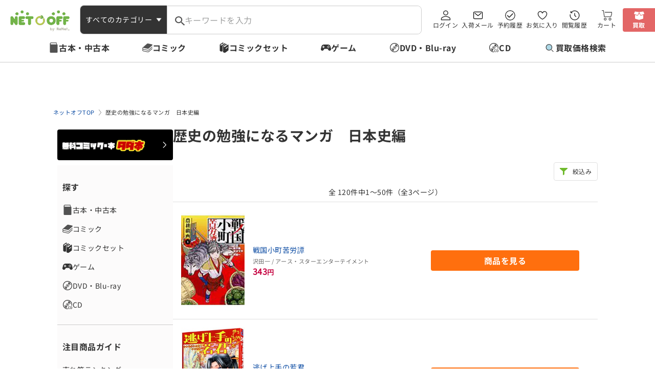

--- FILE ---
content_type: text/html;charset=UTF-8
request_url: https://www.netoff.co.jp/tag/?tagid=31321
body_size: 27766
content:
<!doctype html>
<html lang="ja">
  <head>
    <meta charset="UTF-8" />
    <meta name="_csrf" content="703cc659-ff08-4f49-a83d-8737b73b7a91" />
    <meta name="_csrf_header" content="X-XSRF-TOKEN" />
    <meta name="viewport" content="width=device-width, initial-scale=1.0" />
    <title>歴史の勉強になるマンガ　日本史編 ／ ネットオフまとめ</title>
    <meta name="description" content="日本史の勉強になる歴史マンガを集めました！
古代から近代史まで！歴史の勉強になって、マンガの面白さも味わえる、一石二鳥の作品をご紹介します！" />
    <link rel="canonical" href="https://www.netoff.co.jp/tag/?tagid=31321" />
    <meta name="robots" content="index,follow" />
    <meta property="og:locale" content="ja_JP" />
    <meta property="og:title" content="古本・DVD・CD・ゲームのネット買取・通販サイト ネットオフ" />
    <meta property="og:site_name" content="ネット中古書店 ネットオフ (本・CD・DVD・ゲームソフトの買取・販売)" />
    <meta property="og:url" content="https://www.netoff.co.jp/" />
    <meta property="og:type" content="article" />
    <meta property="og:image" content="https://www.netoff.co.jp/images/logo_fb.gif" />
    <meta
      property="og:description"
      content="古本・CD・DVD・ゲームの買取や購入は中古品通販サイト ネットオフをご利用ください。ご自宅で本の買取が依頼できる『本&ゲーム買取コース』など宅配買取サービスも充実。"
    />
    <meta property="fb:app_id" content="193098350747639" />
    <link rel="shortcut icon" href="/netoff.ico" />
    <link rel="apple-touch-icon" href="/netoff.png" />
    <link href="/css/style.css" rel="stylesheet" />
    <script src="/js/googleTag.js" defer></script>
    
      
        
          
  
    
      
        
          <script>
            /*<![CDATA[*/
            const user = {
              zeta_id: "",
              zeta_gender: "",
              zeta_age: "",
            };
            /*]]>*/
            const zetaParam = {};
            const zetaScriptUrl = "https:\/\/renet.search.zetacx.net\/static\/zd\/zd_register_prd.js";
          </script>
          <script src="/js/zetatags.js" defer></script>
        
      
    
  

        
      
    
  </head>
  <body>
    <!-- Google Tag Manager (noscript) -->
    <noscript><iframe src="https://www.googletagmanager.com/ns.html?id=GTM-NPLRPRC" height="0" width="0" style="display: none; visibility: hidden"></iframe></noscript>
    <!-- End Google Tag Manager (noscript) -->
    <header>
      <div id="js-headerContainer" class="l-header__container is-fixed">
        <div class="l-header-common" id="js-header">
  <!-- <div class="l-header-common__info">
    <p>古本・CD・DVD・ゲームの買取・中古通販ならネットオフ！！</p>
    <nav class="l-header-common__info-nav">
      <ul>
        <li class="l-header-common__info-nav-list">
          <a href="/sell/">段ボール無料</a>
        </li>
        <li class="l-header-common__info-nav-list">
          <a th:with="forfirsttime = ${T(www.netoff.co.jp.web.config.UrlConfig).GUIDE_FORFIRSTTIMEUSER_URL}" th:href="${forfirsttime}">はじめての方へ</a>
        </li>
        <li class="l-header-common__info-nav-list">
          <a th:with="faq = ${T(www.netoff.co.jp.web.config.UrlConfig).GUIDE_FAQ_URL}" th:href="${faq}">よくある質問</a>
        </li>
      </ul>
    </nav>
  </div> -->
  <div class="l-header">
    <button type="button" class="l-header__nav-button js-toggle" data-target="js-headerSideNav">
      <span></span>
    </button>
    <div class="l-header__logo">
      <a href="/">
        <picture>
          <source srcset="/img/logo-netoff.webp" type="image/webp" />
          <img src="/img/logo-netoff.png" alt="NET OFF" />
        </picture>
      </a>
    </div>
    <a href="/sell/" class="l-header__purchase-button">買取</a>
    
  </div>
  <div class="l-header-common__inner js-topNavigation">
    <div class="l-header__logo is-sp-hidden">
      <a href="/">
        <picture>
          <source srcset="/img/logo-netoff.webp" type="image/webp" />
          <img src="/img/logo-netoff.png" alt="NET OFF" />
        </picture>
      </a>
    </div>
    <form class="c-search-input__form l-header-common__search" id="js-searchList" name="search_form">
      <input type="hidden" name="cat" value="" />
      <div class="l-header-common__search-select">
        <div class="c-select c-select--black js-select" data-target="js-headerSelect" tabindex="0">
          <div
            class="c-select__label js-selectLabel js-init-category"
            data-target="js-headerSelect"
            data-value="すべてのカテゴリー"
          ></div>
          <div class="c-select__option-container" id="js-headerSelect">
            <div>
              <input
                type="radio"
                name="cname"
                value="すべてのカテゴリー"
                data-value=""
                id="headerSearchCategory1"
                class="js-selectOption js-searchSelect" checked="checked"
              />
              <label class="c-select__options" for="headerSearchCategory1">すべてのカテゴリー</label>
            </div>
            <div>
              <input
                type="radio"
                name="cname"
                value="古本・中古本"
                data-value="1002"
                id="headerSearchCategory4"
                class="js-selectOption js-searchSelect"
              />
              <label class="c-select__options" for="headerSearchCategory4">古本・中古本</label>
            </div>
            <div>
              <input
                type="radio"
                name="cname"
                value="コミック"
                data-value="1001"
                id="headerSearchCategory2"
                class="js-selectOption js-searchSelect"
              />
              <label class="c-select__options" for="headerSearchCategory2">コミック</label>
            </div>
            <div>
              <input
                type="radio"
                name="cname"
                value="コミックセット"
                data-value="1011"
                id="headerSearchCategory3"
                class="js-selectOption js-searchSelect"
              />
              <label class="c-select__options" for="headerSearchCategory3">コミックセット</label>
            </div>
            <div>
              <input
                type="radio"
                name="cname"
                value="ゲーム"
                data-value="5001"
                id="headerSearchCategory7"
                class="js-selectOption js-searchSelect"
              />
              <label class="c-select__options" for="headerSearchCategory7">ゲーム</label>
            </div>
            <div>
              <input
                type="radio"
                name="cname"
                value="DVD・Blu-ray"
                data-value="7001"
                id="headerSearchCategory6"
                class="js-selectOption js-searchSelect"
              />
              <label class="c-select__options" for="headerSearchCategory6">DVD・Blu-ray</label>
            </div>
            <div>
              <input
                type="radio"
                name="cname"
                value="CD"
                data-value="3001"
                id="headerSearchCategory5"
                class="js-selectOption js-searchSelect"
              />
              <label class="c-select__options" for="headerSearchCategory5">CD</label>
            </div>
          </div>
        </div>
      </div>

      <div class="l-header-common__search-input">
        <button type="submit" formaction="/cmdtyallsearch/" class="l-header-common__search-button">
          <img src="/img/search_black_icon.svg" width="20px" alt="検索" />
        </button>
        <div class="c-search-input">
          <div class="c-search-input__input-container">
            <input
              type="text"
              placeholder="キーワードを入力"
              class="c-search-input__input js-searchForm"
              name="word"
              data-target="js-searchList"
              value=""
              autocomplete="off"
            />
            <button type="button" class="c-search-input__delete-input js-searchInputDelete">
              <img src="/img/close_gray_icon.svg" alt="削除" />
            </button>
          </div>
          <button type="submit" formaction="/cmdtyallsearch/" class="c-search-input__button">
            <img src="/img/search_icon.svg" alt="検索" />
          </button>
          <button type="button" class="c-search-input__cancel js-toggle" data-target="js-searchList">キャンセル</button>
        </div>
        <!-- <input type="text" placeholder="キーワードを入力" class="js-searchForm" data-target="js-searchList" /> -->
        <div class="c-search-input__list-inner js-searchResult">
          <div class="c-search-input__list-top">
            <span class="c-search-input__history-text">検索履歴</span>
            <span class="c-search-input__result-text">検索候補</span>
            <button type="button" class="c-search-input__delete-all-button js-suggest-delete-all">全件削除</button>
          </div>
          <ul class="js-suggestList">
            <!--
            <li class="c-search-input__list">
              <a th:with="url=${T(www.netoff.co.jp.web.config.UrlConfig).SEARCH_RESULT_URL}" th:href="@{__${url}__}">
                <span class="c-search-input__list-text js-searchHistory">鬼滅の刃</span>
              </a>
              <button type="button" class="c-search-input__delete-button">
                <img th:src="@{/img/close_gray_icon.svg}" alt="削除" />
              </button>
            </li>
            -->
          </ul>
        </div>
      </div>

      <div class="c-search-input__list-container">
        <div class="c-search-input__background"></div>
      </div>
    </form>
    <script>
      document.querySelectorAll('.js-searchSelect').forEach((option) => {
        option.addEventListener('change', function () {
          if (this.checked) {
            const selectedValue = this.getAttribute('data-value');
            document.querySelector('input[type="hidden"][name="cat"]').value = selectedValue;
          }
        });
      });
    </script>
    <nav
      class="l-header-common__nav-container"
    >
      <ul class="l-header-common__nav">
        <li class="l-header-common__nav-list">
          <a href="/mypage/mypagetop/">
            
            ログイン
          </a>
        </li>
        <li class="l-header-common__nav-list">
          <a href="/mypage/incomingmaillist/">入荷メール</a>
          
        </li>
        <li class="l-header-common__nav-list">
          <a href="/reservation/reservationlist/">予約履歴</a>
        </li>
        <li class="l-header-common__nav-list">
          <a href="/mypage/myfavorite/">お気に入り</a>
          
        </li>
        <li class="l-header-common__nav-list">
          <a href="/mypage/browsinghistory/">閲覧履歴</a>
        </li>
        <li class="l-header-common__nav-list js-cartcontainer">
          <a href="/purchase/cart/">カート</a>
          
        </li>
        <li style="display: block" class="l-header-common__nav-list l-header-common__nav-list--purchase">
          <a href="/sell/">買取</a>
        </li>
        <li style="display: none" class="l-header-common__nav-list l-header-common__nav-list--cards">
          <a href="/moetaku/tcg/pokemon_card/">トレカ<br />買取</a>
        </li>
      </ul>
    </nav>
  </div>

  <div class="l-header__nav" id="js-headerSideNav">
    <div class="l-header__nav-back js-toggle" data-target="js-headerSideNav"></div>
    <nav class="l-header__nav-container">
      <!-- 未ログイン -->
      <div>
        <div class="l-header__login-container">
          <div class="l-header__login-buttons">
            <!--  
            <a class="c-button--main" href="{$root}login/login">ログイン</a>
            <a class="c-button--outline" th:href="@{/registration/enterinformation}">新規会員登録</a>
          -->
            <a class="c-button--main" href="/login/">ログイン</a>
            <a class="c-button--outline" href="/registration/enterinformation/"
              >新規会員登録</a
            >
          </div>
          <div>
            <!--
            <a class="c-link--icon l-header__guide-link" href="">初めてご利用の方ガイドはこちら</a>
            <a class="c-link--icon l-header__guide-link" th:href="/login/resetpassword">パスワードを忘れた方はこちら</a>
            -->
            <a class="c-link--icon l-header__guide-link" href="/guide/beginner.jsp">初めてご利用の方ガイドはこちら</a>
            <a class="c-link--icon l-header__guide-link" href="/resetpassword/"
              >パスワードを忘れた方はこちら</a
            >
          </div>
        </div>
      </div>
      <!-- ログイン済み -->
      
      <ul>
        <li class="l-header__nav-title">カテゴリ</li>
        <li class="l-header__nav-list">
          <a href="/book/">古本・中古本</a>
        </li>
        <li class="l-header__nav-list">
          <a href="/comic/">コミック</a>
        </li>
        <li class="l-header__nav-list">
          <a href="/comicset/">コミックセット</a>
        </li>
        <li class="l-header__nav-list">
          <a href="/game/">ゲーム</a>
        </li>
        <!-- <li class="l-header__nav-list">
          <a href="">トレカ</a>
        </li> -->
        <li class="l-header__nav-list">
          <a href="/dvd/">DVD・Blu-ray</a>
        </li>
        <li class="l-header__nav-list">
          <a href="/cd/">CD</a>
        </li>
      </ul>
      <ul>
        <li class="l-header__nav-title">買取</li>
        <li class="l-header__nav-list">
          <a href="/sell/">ネットオフ宅配買取TOP</a>
        </li>
        <li class="l-header__nav-list--red">
          <button class="js-pullDown" data-target="js-headerNav1">本＆ゲーム買取</button>
          <ul id="js-headerNav1">
            <li class="l-header__nav-list">
              <a href="/sell/book/book/">本＆ゲーム買取TOP</a>
            </li>
            <li class="l-header__nav-list">
              <a href="/sell/book/comic/">コミック・漫画</a>
            </li>
            <li class="l-header__nav-list">
              <a href="/sell/book/book/">古本・中古本</a>
            </li>
            <li class="l-header__nav-list">
              <a href="/campaign/game/">ゲームソフト</a>
            </li>
            <li class="l-header__nav-list">
              <a href="/sell/book/game/body.jsp">ゲーム機本体</a>
            </li>
            <li class="l-header__nav-list">
              <a href="/sell/book/dvd/">DVD・Blu-ray</a>
            </li>
            <li class="l-header__nav-list">
              <a href="/sell/book/cd/">CD</a>
            </li>
          </ul>
        </li>
        <li class="l-header__nav-list--red">
          <button class="js-pullDown" data-target="js-headerNav2">トレカ買取</button>
          <ul id="js-headerNav2">
            <li class="l-header__nav-list">
              <a href="/moetaku/tcg/">トレカ買取TOP</a>
            </li>
            <li class="l-header__nav-list">
              <a href="/moetaku/tcg/pokemon_card/">ポケモンカード</a>
            </li>
            <li class="l-header__nav-list">
              <a href="/moetaku/tcg/onepiece/">ワンピースカード</a>
            </li>
            <li class="l-header__nav-list">
              <a href="/moetaku/tcg/yugioh/">遊戯王カード</a>
            </li>
            <li class="l-header__nav-list">
              <a href="/moetaku/tcg/shadowverse-evolve/">シャドウバース エボルヴ</a>
            </li>
          </ul>
        </li>
        <li class="l-header__nav-list--red">
          <button class="js-pullDown" data-target="js-headerNav4">フィギュア買取</button>
          <ul id="js-headerNav4">
            <li class="l-header__nav-list">
              <a href="/figure/">フィギュア買取TOP</a>
            </li>
            <li class="l-header__nav-list">
              <a href="/figure/kuji_prize/">プライズフィギュア</a>
            </li>
            <li class="l-header__nav-list">
              <a href="/figure/plamodel/">プラモデル</a>
            </li>
            <li class="l-header__nav-list">
              <a href="/gunpla/">ガンプラ</a>
            </li>
          </ul>
        </li>
        <li class="l-header__nav-list--red">
          <button class="js-pullDown" data-target="js-headerNav3">スマホ買取</button>
          <ul id="js-headerNav3">
            <li class="l-header__nav-list">
              <a href="/mobilebuy/smartphone/">スマホ買取TOP</a>
            </li>
            <li class="l-header__nav-list">
              <a href="/mobilebuy/smartphone/iphone/">iPhone</a>
            </li>
            <li class="l-header__nav-list">
              <a href="/mobilebuy/smartphone/xperia/">Xperia</a>
            </li>
            <li class="l-header__nav-list">
              <a href="/mobilebuy/tablet/ipad/">iPad</a>
            </li>
            <li class="l-header__nav-list">
              <a href="/mobilebuy/smartphone/galaxy/">Galaxy</a>
            </li>
            <li class="l-header__nav-list">
              <a href="/mobilebuy/smartphone/googlepixel/">Google Pixel</a>
            </li>
          </ul>
        </li>
        <li class="l-header__nav-list--red">
          <button class="js-pullDown" data-target="js-headerNav5">家電買取</button>
          <ul id="js-headerNav5">
            <li class="l-header__nav-list">
              <a href="/kaden/">家電買取TOP</a>
            </li>
            <li class="l-header__nav-list">
              <a href="/kaden/camera/">カメラ</a>
            </li>
            <li class="l-header__nav-list">
              <a href="/kaden/headphone/">ヘッドホン</a>
            </li>
            <li class="l-header__nav-list">
              <a href="/kaden/gamingpc/">ゲーミングPC</a>
            </li>
            <li class="l-header__nav-list">
              <a href="/kaden/wellness/">美容家電</a>
            </li>
            <li class="l-header__nav-list">
              <a href="/kaden/deditalstationery/pentablet/">ペンタブレット</a>
            </li>
            <li class="l-header__nav-list">
              <a href="/kaden/smartwatch/">スマートウォッチ</a>
            </li>
          </ul>
        </li>
        <li class="l-header__nav-list--red">
          <button class="js-pullDown" data-target="js-headerNav6">ブランド総合買取</button>
          <ul id="js-headerNav6">
            <li class="l-header__nav-list">
              <a href="/sell/general/">ブランド総合買取TOP</a>
            </li>
            <li class="l-header__nav-list">
              <a href="/brand/brand/">ブランド品</a>
            </li>
            <li class="l-header__nav-list">
              <a href="/clothes/">洋服・古着</a>
            </li>
            <li class="l-header__nav-list">
              <a href="/brand/jewelry/">金・プラチナ</a>
            </li>
            <li class="l-header__nav-list">
              <a href="/gakki/">楽器</a>
            </li>
            <li class="l-header__nav-list">
              <a href="/hikkigu/">万年筆</a>
            </li>
          </ul>
        </li>
      </ul>
    </nav>
  </div>

  <!-- <div class="c-modal" id="js-logout">
    <div class="c-modal__background js-toggle" data-target="js-logout"></div>
    <div class="c-modal__inner l-header__modal">
      <p>ログアウトしますか？</p>
      <div class="l-header__logout">
        <button type="button" class="c-button--black js-toggle" data-target="js-logout">キャンセル</button>
        <button type="button" class="c-button--black-outline" onClick="window.location.href='/'">ログアウト</button>
      </div>
    </div>
  </div> -->
  <!-- ログアウト -->
  <div class="c-modal" id="js-logout">
  <div class="c-modal__background js-toggle" data-target="js-logout"></div>
  <form action="/logout" method="post" id="logoutForm"><input type="hidden" name="_csrf" value="703cc659-ff08-4f49-a83d-8737b73b7a91"/>
    <div class="c-modal__background js-toggle" data-target="js-logout"></div>
    <div class="c-modal__inner l-header__modal">
      <p>ログアウトしますか？</p>
      <div class="l-header__logout">
        <input type="hidden" name="_csrf" value="${_csrf.token}" />
        <button type="button" class="c-button--black js-toggle" data-target="js-logout">キャンセル</button>
        <button type="submit" class="c-button--black-outline">ログアウト</button>
      </div>
    </div>
  </form>
</div>
  <!-- ログアウト -->
</div>
        <nav class="c-top-nav is-fixed js-topNavigation">
  <ul class="c-top-nav__list">
    <li>
      <a href="/book/" class="c-top-nav__link">古本・中古本</a>
    </li>
    <li>
      <a href="/comic/" class="c-top-nav__link">コミック</a>
    </li>
    <li>
      <a href="/comicset/" class="c-top-nav__link">コミックセット</a>
    </li>
    <li>
      <a href="/game/" class="c-top-nav__link">ゲーム</a>
    </li>
    <!-- <li>
      <a href="" class="c-top-nav__link">トレカ</a>
    </li> -->
    <li>
      <a href="/dvd/" class="c-top-nav__link">DVD・Blu-ray</a>
    </li>
    <li>
      <a href="/cd/" class="c-top-nav__link">CD</a>
    </li>
  </ul>
</nav>
      </div>
    </header>

    <main class="l-common__header--tab l-common__footer">
      <!-- パンくず -->
      <div
      >
        <ol class="c-breadcrumbs" itemscope="" itemtype="https://schema.org/BreadcrumbList">
  <li class="c-breadcrumbs_list" itemprop="itemListElement" itemscope="" itemtype="https://schema.org/ListItem" data-breadcrumb="home">
    <a href="/" class="c-link--blue c-breadcrumbs__label" itemprop="item"><span itemprop="name">ネットオフTOP</span></a>
    <meta itemprop="position" content="1" />
  </li>
  <li class="c-breadcrumbs_list" itemprop="itemListElement" itemscope="" itemtype="https://schema.org/ListItem">
    
    <span class="c-breadcrumbs__label" itemprop="name">歴史の勉強になるマンガ　日本史編</span>
    <meta itemprop="position" content="2" />
  </li>
</ol>
      </div>

      <div class="l-common">
        <div class="l-sidebar l-sidebar__nav">
  <h2>
  <a href="/tadabon2/" class="l-sidebar__tadabon">
    <img src="/img/tadabon_text.png" alt="無料コミック・本タダ本" />
  </a>
</h2>

<section class="l-sidebar__nav-container">
  <h3>探す</h3>
  <ul>
    <li class="l-sidebar__nav-list--icon">
      <a class="l-sidebar__nav-list l-sidebar__nav-list--icon--books" href="/book">古本・中古本</a>
      <div class="l-sidebar__nav-details l-sidebar__nav-details--secondhand-book">
        <div>
          <div class="l-sidebar__details-container">
            <h4>古本・中古本</h4>
            <ul>            
                <li><a href="/book/10/" class="l-sidebar__details-list">文芸</a></li>
                <li><a href="/book/11/" class="l-sidebar__details-list">ビジネス</a></li>
                <li><a href="/book/12/" class="l-sidebar__details-list">政治・経済・法律</a></li>
                <li><a href="/book/13/" class="l-sidebar__details-list">料理・趣味・児童</a></li>
                <li><a href="/book/14/" class="l-sidebar__details-list">教育・福祉・資格</a></li>
                <li><a href="/book/15/" class="l-sidebar__details-list">女性・生活・コンピュータ</a></li>
                <li><a href="/book/16/" class="l-sidebar__details-list">産業・学術・歴史</a></li>
                <li><a href="/book/17/" class="l-sidebar__details-list">スポーツ・健康・医療</a></li>
                <li><a href="/book/18/" class="l-sidebar__details-list">写真集</a></li>
            </ul>
          </div>
          <div class="l-sidebar__details-container">
            <h4>ランキングから探す</h4>
            <ul>
              <li>
                <a href="/monthlyranking?cat=1002&amp;sex=1" class="l-sidebar__details-list">
                  男性ランキング
                </a>
              </li>
              <li>
                <a href="/monthlyranking?cat=1002&amp;sex=2" class="l-sidebar__details-list">
                  女性ランキング
                </a>
              </li>
            </ul>
          </div>
        </div>
        <div>
          <div class="l-sidebar__details-container">
            <h4>値段から探す</h4>
            <ul>
              <li>
                <a href="/cmdtyallsearch?cat=1002&amp;pricef=1&amp;pricet=110&amp;stock=1&amp;sort=81&amp;desc=1" class="l-sidebar__details-list">110円</a>
              </li>
              <li>
                <a href="/cmdtyallsearch?cat=1002&amp;pricef=111&amp;pricet=165&amp;stock=1&amp;sort=81&amp;desc=1" class="l-sidebar__details-list">165円</a>
              </li>
              <li>
                <a href="/cmdtyallsearch?cat=1002&amp;pricef=166&amp;pricet=220&amp;stock=1&amp;sort=81&amp;desc=1" class="l-sidebar__details-list">220円</a>
              </li>
            </ul>
          </div>
          <div class="l-sidebar__details-container">
            <h4>人気作家から探す</h4>
            <ul>
<li><a href='/cmdtyallsearch?cat=1002&word=東野圭吾' class='l-sidebar__details-list'><span>東野圭吾</span></a></li>
<li><a href='/cmdtyallsearch?cat=1002&word=辻村深月' class='l-sidebar__details-list'><span>辻村深月</span></a></li>
<li><a href='/cmdtyallsearch?cat=1002&word=朝井リョウ' class='l-sidebar__details-list'><span>朝井リョウ</span></a></li>
<li><a href='/cmdtyallsearch?cat=1002&word=凪良ゆう' class='l-sidebar__details-list'><span>凪良ゆう</span></a></li>
<li><a href='/cmdtyallsearch?cat=1002&word=吉田修一' class='l-sidebar__details-list'><span>吉田修一</span></a></li>
<li><a href='/cmdtyallsearch?cat=1002&word=早見和真' class='l-sidebar__details-list'><span>早見和真</span></a></li>
<li><a href='/cmdtyallsearch?cat=1002&word=宮島未奈' class='l-sidebar__details-list'><span>宮島未奈</span></a></li>
<li><a href='/cmdtyallsearch?cat=1002&word=夕木春央' class='l-sidebar__details-list'><span>夕木春央</span></a></li>
            </ul>
          </div>
        </div>
        <div>
          <div class="l-sidebar__details-container">
            <h4>特集から探す</h4>
            <ul>
<li><a href='/special/book100.jsp' class='l-sidebar__details-list'><span>ネットオフ文庫200選！</span></a></li>
<li><a href='/tag/?tagid=38221' class='l-sidebar__details-list'><span>2026年アニメ化書籍・ラノベ</span></a></li>
<li><a href='/tag/?tagid=38341' class='l-sidebar__details-list'><span>2026年冬ドラマ化書籍</span></a></li>
<li><a href='/tag/?tagid=38262' class='l-sidebar__details-list'><span>2026年映画化書籍</span></a></li>
<li><a href='/special/business.jsp' class='l-sidebar__details-list'><span>ビジネス書特集</span></a></li>
<li><a href='/special/lightnovel.jsp' class='l-sidebar__details-list'><span>ライトノベル特集</span></a></li>
<li><a href='/ranking/index.jsp?p=book' class='l-sidebar__details-list'><span>週間売れ筋ランキング</span></a></li>
<li><a href='/tag?tagid=19821&cat=1002' class='l-sidebar__details-list'><span>激安人気作ランキング</span></a></li>
            </ul>
          </div>
        </div>
      </div>
    </li>
    <li class="l-sidebar__nav-list--icon">
      <a class="l-sidebar__nav-list l-sidebar__nav-list--icon--comics" href="/comic">コミック</a>
      <div class="l-sidebar__nav-details l-sidebar__nav-details--comics">
        <div>
          <div class="l-sidebar__details-container">
            <h4>コミック</h4>
            <ul>
                <li><a href="/comic/20/" class="l-sidebar__details-list">青年コミック</a></li>
                <li><a href="/comic/21/" class="l-sidebar__details-list">少年コミック</a></li>
                <li><a href="/comic/22/" class="l-sidebar__details-list">少女コミック</a></li>
                <li><a href="/comic/23/" class="l-sidebar__details-list">レディースコミック</a></li>
                <li><a href="/comic/24/" class="l-sidebar__details-list">ボーイズラブ</a></li>
                <li><a href="/comic/26/" class="l-sidebar__details-list">アンソロジーコミック</a></li>
                <li><a href="/comic/27/" class="l-sidebar__details-list">復刻・愛蔵・文庫版</a></li>
            </ul>
          </div>
          <div class="l-sidebar__details-container">
            <h4>ランキングから探す</h4>
            <ul>
              <li>
                <a href="/monthlyranking?cat=1001&amp;sex=1" class="l-sidebar__details-list">
                  男性ランキング
                </a>
              </li>
              <li>
                <a href="/monthlyranking?cat=1001&amp;sex=2" class="l-sidebar__details-list">
                  女性ランキング
                </a>
              </li>
            </ul>
          </div>
        </div>
        <div>
          <div class="l-sidebar__details-container">
            <h4>値段から探す</h4>
            <ul>
              <li>
                <a href="/cmdtyallsearch?cat=1001&amp;pricef=110&amp;pricet=110&amp;stock=1&amp;sort=81&amp;desc=1" class="l-sidebar__details-list">110円</a>
              </li>
              <li>
                <a href="/cmdtyallsearch?cat=1001&amp;pricef=139&amp;pricet=139&amp;stock=1&amp;sort=81&amp;desc=1" class="l-sidebar__details-list">139円</a>
              </li>
              <li>
                <a href="/cmdtyallsearch?cat=1001&amp;pricef=171&amp;pricet=171&amp;stock=1&amp;sort=81&amp;desc=1" class="l-sidebar__details-list">171円</a>
              </li>
            </ul>
          </div>
          <div class="l-sidebar__details-container">
            <h4>人気タイトルから探す</h4>
            <ul>
<li><a href='/cmdtyallsearch?cat=1001&word=呪術廻戦&sort=81&desc=1&dnum=50' class='l-sidebar__details-list'><span>呪術廻戦</span></a></li>
<li><a href='/cmdtyallsearch?cat=1001&word=【推しの子】&sort=81&desc=1&dnum=50' class='l-sidebar__details-list'><span>【推しの子】</span></a></li>
<li><a href='/cmdtyallsearch?cat=1001&word=葬送のフリーレン&sort=81&desc=1&dnum=50' class='l-sidebar__details-list'><span>葬送のフリーレン</span></a></li>
<li><a href='/cmdtyallsearch?cat=1001&word=エリスの聖杯&sort=81&desc=1&dnum=50' class='l-sidebar__details-list'><span>エリスの聖杯</span></a></li>
<li><a href='/cmdtyallsearch?cat=1001&word=デッドアカウント&sort=81&desc=1&dnum=50' class='l-sidebar__details-list'><span>デッドアカウント</span></a></li>
<li><a href='/cmdtyallsearch?cat=1001&word=野原ひろし 昼メシの流儀&sort=81&desc=1&dnum=50' class='l-sidebar__details-list'><span>野原ひろし 昼メシの流儀</span></a></li>
<li><a href='/cmdtyallsearch?cat=1001&word=異世界の沙汰は社畜次第－&sort=81&desc=1&dnum=50' class='l-sidebar__details-list'><span>異世界の沙汰は社畜次第</span></a></li>
<li><a href='/cmdtyallsearch?cat=1001&word=穏やか貴族の休暇のすすめ。&sort=81&desc=1&dnum=50' class='l-sidebar__details-list'><span>穏やか貴族の休暇のすすめ。</span></a></li>
            </ul>
          </div>
        </div>
        <div>
          <div class="l-sidebar__details-container">
            <h4>特集から探す</h4>
            <ul>
<li><a href='/tag/?tagid=36021' class='l-sidebar__details-list'><span>２０２５年アニメ化コミック</span></a></li>
<li><a href='/tag/?tagid=36261' class='l-sidebar__details-list'><span>２０２５年ドラマ化コミック</span></a></li>
<li><a href='/tag/?tagid=36281' class='l-sidebar__details-list'><span>２０２５年映画化コミック</span></a></li>
<li><a href='/tadabon/list.jsp' class='l-sidebar__details-list'><span>タダ本コーナーはこちら</span></a></li>
<li><a href='/special/bl_comic.jsp' class='l-sidebar__details-list'><span>BLコミック特集ページ</span></a></li>
<li><a href='/tag/?tagid=26223' class='l-sidebar__details-list'><span>１１０円～！激安ＢＬランキング</span></a></li>
<li><a href='/tag/?tagid=8203' class='l-sidebar__details-list'><span>BLコミック最新作</span></a></li>
<li><a href='/tag/?tagid=36961' class='l-sidebar__details-list'><span>全国書店員が選んだおすすめコミック２０２５</span></a></li>
            </ul>
          </div>
        </div>
      </div>
    </li>
    <li class="l-sidebar__nav-list--icon">
      <a class="l-sidebar__nav-list l-sidebar__nav-list--icon--comic-set" href="/comicset">
        コミックセット
      </a>
      <div class="l-sidebar__nav-details l-sidebar__nav-details--comics-set">
        <div>
          <div class="l-sidebar__details-container">
            <h4>コミックセット</h4>
            <ul>
              
                <li><a href="/comicset/20/" class="l-sidebar__details-list">青年コミック</a></li>
                <li><a href="/comicset/21/" class="l-sidebar__details-list">少年コミック</a></li>
                <li><a href="/comicset/22/" class="l-sidebar__details-list">少女コミック</a></li>
                <li><a href="/comicset/23/" class="l-sidebar__details-list">レディースコミック</a></li>
                <li><a href="/comicset/24/" class="l-sidebar__details-list">ボーイズラブ</a></li>
                <li><a href="/comicset/27/" class="l-sidebar__details-list">復刻・愛蔵・文庫版</a></li>
            </ul>
          </div>
          <div class="l-sidebar__details-container">
            <h4>ランキングから探す</h4>
            <ul>
              <li>
                <a href="/monthlyranking?cat=1011&amp;sex=1" class="l-sidebar__details-list">
                  男性ランキング
                </a>
              </li>
              <li>
                <a href="/monthlyranking?cat=1011&amp;sex=2" class="l-sidebar__details-list">
                  女性ランキング
                </a>
              </li>
            </ul>
          </div>
        </div>
        <div>
          <div class="l-sidebar__details-container">
            <h4>値段から探す</h4>
            <ul>
              <li>
                <a href="/cmdtyallsearch?cat=1001&amp;pricef=1&amp;pricet=999&amp;stock=1&amp;ord=巻セット" class="l-sidebar__details-list">～999円</a>
              </li>
              <li>
                <a href="/cmdtyallsearch?cat=1001&amp;pricef=1000&amp;pricet=1557&amp;stock=1&amp;ord=巻セット" class="l-sidebar__details-list">～1,557円</a>
              </li>
              <li>
                <a href="/cmdtyallsearch?cat=1001&amp;pricef=1558&amp;pricet=1879&amp;stock=1&amp;ord=巻セット" class="l-sidebar__details-list">～1,879円</a>
              </li>
            </ul>
          </div>
          <div class="l-sidebar__details-container">
            <h4>オススメコミックセット</h4>
            <ul>
<li><a href='/detail/0013606182' class='l-sidebar__details-list'><span>無限ガチャ</span></a></li>
<li><a href='/detail/0013815088' class='l-sidebar__details-list'><span>メダリスト</span></a></li>
<li><a href='/detail/0013772462' class='l-sidebar__details-list'><span>ＭＦゴースト</span></a></li>
<li><a href='/detail/0013971811' class='l-sidebar__details-list'><span>お気楽領主の楽しい領地防衛</span></a></li>
            </ul>
          </div>
          <div class="l-sidebar__details-container">
            <h4>超厳選！イチオシBL作品！</h4>
            <ul>
<li><a href='/detail/0012531563' class='l-sidebar__details-list'><span>抱かれたい男1位に脅されています。</span></a></li>
<li><a href='/detail/0012277747' class='l-sidebar__details-list'><span>囀る鳥は羽ばたかない</span></a></li>
<li><a href='/detail/0012037211' class='l-sidebar__details-list'><span>SUPER LOVERS</span></a></li>
<li><a href='/detail/0014098325' class='l-sidebar__details-list'><span>ナカまであいして</span></a></li>
            </ul>
          </div>
        </div>
        <div>
          <div class="l-sidebar__details-container">
            <h4>人気の特集から探す</h4>
            <ul>
<li><a href='/special/comicset.jsp' class='l-sidebar__details-list'><span>読みたいが見つかる！コミックセット特集★</span></a></li>
<li><a href='/tag/?tagid=13241' class='l-sidebar__details-list'><span>今週の値下げコミックセット</span></a></li>
<li><a href='/tag/?tagid=35002' class='l-sidebar__details-list'><span>ボーイズラブコミックセットまとめ</span></a></li>
<li><a href='/tag/?tagid=35061' class='l-sidebar__details-list'><span>スポーツ系コミックセットまとめ！</span></a></li>
<li><a href='/tag/?tagid=35081' class='l-sidebar__details-list'><span>ラブコメコミックセットまとめ！</span></a></li>
<li><a href='/tag/?tagid=35003' class='l-sidebar__details-list'><span>ごはんや料理をテーマにしたコミックセットまとめ！</span></a></li>
<li><a href='/tag/?tagid=35001' class='l-sidebar__details-list'><span>オススメ！！異世界転生コミックセット★</span></a></li>
<li><a href='/tag/?tagid=34981' class='l-sidebar__details-list'><span>オススメ！！悪役令嬢コミックセット★</span></a></li>
            </ul>
          </div>
        </div>
      </div>
    </li>
    <li class="l-sidebar__nav-list--icon">
      <a class="l-sidebar__nav-list l-sidebar__nav-list--icon--game" href="/game">
        ゲーム
      </a>
      <div class="l-sidebar__nav-details l-sidebar__nav-details--game">
        <div>
          <div class="l-sidebar__details-container l-sidebar__nav-details--game">
            <h4>ゲーム</h4>
            <ul>
                <li><a href="/game/80/" class="l-sidebar__details-list">Nintendo Switch2</a></li>
                <li><a href="/game/75/" class="l-sidebar__details-list">Nintendo Switch</a></li>
                <li><a href="/game/72/" class="l-sidebar__details-list">WiiU</a></li>
                <li><a href="/game/67/" class="l-sidebar__details-list">Wii</a></li>
                <li><a href="/game/70/" class="l-sidebar__details-list">ニンテンドー3DS</a></li>
                <li><a href="/game/56/" class="l-sidebar__details-list">ニンテンドーDS</a></li>
                <li><a href="/cmdtyallsearch/?cat=5001&genre=54" class="l-sidebar__details-list">ゲームボーイアドバンス</a></li>
                <li><a href="/cmdtyallsearch/?cat=5001&genre=57" class="l-sidebar__details-list">ゲームキューブ</a></li>
                <li><a href="/game/77/" class="l-sidebar__details-list">プレイステーション5</a></li>
                <li><a href="/game/73/" class="l-sidebar__details-list">プレイステーション4</a></li>
                <li><a href="/game/66/" class="l-sidebar__details-list">プレイステーション3</a></li>
                <li><a href="/game/51/" class="l-sidebar__details-list">プレイステーション2</a></li>
                <li><a href="/game/52/" class="l-sidebar__details-list">プレイステーション</a></li>
                <li><a href="/game/71/" class="l-sidebar__details-list">PS Vita</a></li>
                <li><a href="/game/53/" class="l-sidebar__details-list">PSP</a></li>
                <li><a href="/cmdtyallsearch/?cat=5001&genre=74" class="l-sidebar__details-list">XboxOne</a></li>
                <li><a href="/cmdtyallsearch/?cat=5001&genre=65" class="l-sidebar__details-list">Xbox360</a></li>
                <li><a href="/cmdtyallsearch/?cat=5001&genre=61" class="l-sidebar__details-list">Xbox</a></li>
                <li><a href="/game/78/" class="l-sidebar__details-list">レトロゲーム</a></li>
                <li><a href="/game/68/" class="l-sidebar__details-list">PCゲーム</a></li>
            </ul>
          </div>
        </div>
        <div>
          <div class="l-sidebar__details-container">
            <h4>ランキングから探す</h4>
            <ul>
              <li>
                <a href="/monthlyranking?cat=5001&amp;sex=1" class="l-sidebar__details-list">
                  男性ランキング
                </a>
              </li>
              <li>
                <a href="/monthlyranking?cat=5001&amp;sex=2" class="l-sidebar__details-list">
                  女性ランキング
                </a>
              </li>
            </ul>
          </div>
          <div class="l-sidebar__details-container">
            <h4>値段から探す</h4>
            <ul>
              <li>
                <a href="/cmdtyallsearch?cat=5001&amp;pricef=1&amp;pricet=220&amp;stock=1&amp;sort=81&amp;desc=1" class="l-sidebar__details-list">～220円</a>
              </li>
              <li>
                <a href="/cmdtyallsearch?cat=5001&amp;pricef=221&amp;pricet=550&amp;stock=1&amp;sort=81&amp;desc=1" class="l-sidebar__details-list">～550円</a>
              </li>
              <li>
                <a href="/cmdtyallsearch?cat=5001&amp;pricef=551&amp;pricet=990&amp;stock=1&amp;sort=81&amp;desc=1" class="l-sidebar__details-list">～990円</a>
              </li>
            </ul>
          </div>
          <div class="l-sidebar__details-container">
            <h4>機種別の売れ筋から探す</h4>
            <ul>
<li><a href='/cmdtyallsearch?cat=5001&&stock=1&genre=80&pricef=１&sort=81&desc=1&dnum=50' class='l-sidebar__details-list'><span>Swtich2</span></a></li>
<li><a href='/cmdtyallsearch?cat=5001&&stock=1&genre=75&pricef=１&sort=81&desc=1&dnum=50' class='l-sidebar__details-list'><span>Swtich</span></a></li>
<li><a href='/cmdtyallsearch?cat=5001&&stock=1&genre=77&pricef=１&sort=81&desc=1&dnum=50' class='l-sidebar__details-list'><span>PS5</span></a></li>
<li><a href='/cmdtyallsearch?cat=5001&&stock=1&genre=73&pricef=１&sort=81&desc=1&dnum=50' class='l-sidebar__details-list'><span>PS4</span></a></li>
<li><a href='/cmdtyallsearch?cat=5001&&stock=1&genre=70&pricef=１&sort=81&desc=1&dnum=50' class='l-sidebar__details-list'><span>3DS</span></a></li>
<li><a href='/cmdtyallsearch?cat=5001&&stock=1&genre=71&pricef=１&sort=81&desc=1&dnum=50' class='l-sidebar__details-list'><span>PSVita</span></a></li>
            </ul>
          </div>
        </div>
        <div>
          <div class="l-sidebar__details-container">
            <h4>特集から探す</h4>
            <ul>
<li><a href='/weeklyranking/?cat=5001' class='l-sidebar__details-list'><span>今週の売れ筋ランキング</span></a></li>
<li><a href='/tag/?tagid=7901' class='l-sidebar__details-list'><span>今週の値下げゲーム</span></a></li>
<li><a href='/tag/?tagid=7881' class='l-sidebar__details-list'><span>新作ゲーム</span></a></li>
<li><a href='/tag/?tagid=736' class='l-sidebar__details-list'><span>おすすめ乙女ゲーム</span></a></li>
<li><a href='/tag/?tagid=5061' class='l-sidebar__details-list'><span>評判がよい！ＰＳ４</span></a></li>
<li><a href='/tag/?tagid=4721' class='l-sidebar__details-list'><span>評判がよい！３ＤＳ</span></a></li>
<li><a href='/tag/?tagid=19821&cat=5001' class='l-sidebar__details-list'><span>ゲーム激安人気作ランキング</span></a></li>
<li><a href='/tag?tagid=19481&cat=5001' class='l-sidebar__details-list'><span>メール便対象の人気ゲーム</span></a></li>
            </ul>
          </div>
        </div>
      </div>
    </li>
    <!-- <li class="l-sidebar__nav-list l-sidebar__nav-list--icon l-sidebar__nav-list--icon--cards">
      トレカ
      <div class="l-sidebar__nav-details">
        <div>
          <div class="l-sidebar__details-container">
            <h4>古本・中古本</h4>
            <ul>
              <li>
                <a href="" class="l-sidebar__details-list">文芸</a>
              </li>
              <li>
                <a href="" class="l-sidebar__details-list">ビジネス</a>
              </li>
              <li>
                <a href="" class="l-sidebar__details-list">政治・経済・法律</a>
              </li>
              <li>
                <a href="" class="l-sidebar__details-list">料理・趣味・児童</a>
              </li>
              <li>
                <a href="" class="l-sidebar__details-list">教育・福祉・資格</a>
              </li>
            </ul>
          </div>
          <div class="l-sidebar__details-container">
            <h4>ランキングから探す</h4>
            <ul>
              <li>
                <a href="" class="l-sidebar__details-list">男性ランキング</a>
              </li>
              <li>
                <a href="" class="l-sidebar__details-list">女性ランキング</a>
              </li>
            </ul>
          </div>
        </div>
      </div>
    </li> -->
    <li class="l-sidebar__nav-list--icon">
      <a class="l-sidebar__nav-list l-sidebar__nav-list--icon--dvd" href="/dvd">
        DVD・Blu-ray
      </a>
      <div class="l-sidebar__nav-details l-sidebar__nav-details--dvd">
        <div>
          <div class="l-sidebar__details-container">
            <h4>DVD・Blu-ray</h4>
            <ul>
                <li><a href="/dvd/41/" class="l-sidebar__details-list">洋画</a></li>
                <li><a href="/dvd/42/" class="l-sidebar__details-list">邦画</a></li>
                <li><a href="/dvd/43/" class="l-sidebar__details-list">ミュージック</a></li>
                <li><a href="/dvd/44/" class="l-sidebar__details-list">アニメ</a></li>
                <li><a href="/dvd/45/" class="l-sidebar__details-list">芸能・スポーツ・その他</a></li>
            </ul>
          </div>
          <div class="l-sidebar__details-container">
            <h4>ランキングから探す</h4>
            <ul>
              <li>
                <a href="/monthlyranking?cat=7001&amp;sex=1" class="l-sidebar__details-list">
                  男性ランキング
                </a>
              </li>
              <li>
                <a href="/monthlyranking?cat=7001&amp;sex=2" class="l-sidebar__details-list">
                  女性ランキング
                </a>
              </li>
            </ul>
          </div>
          <div class="l-sidebar__details-container">
            <h4>値段から探す</h4>
            <ul>
              <li>
                <a href="/cmdtyallsearch?cat=7001&amp;pricef=1&amp;pricet=175&amp;stock=1&amp;sort=81&amp;desc=1" class="l-sidebar__details-list">～175円</a>
              </li>
              <li>
                <a href="/cmdtyallsearch?cat=7001&amp;pricef=176&amp;pricet=335&amp;stock=1&amp;sort=81&amp;desc=1" class="l-sidebar__details-list">～335円</a>
              </li>
              <li>
                <a href="/cmdtyallsearch?cat=7001&amp;pricef=336&amp;pricet=540&amp;stock=1&amp;sort=81&amp;desc=1" class="l-sidebar__details-list">～540円</a>
              </li>
            </ul>
          </div>
        </div>
        <div>
          <div class="l-sidebar__details-container">
            <h4>人気アニメシリーズから探す</h4>
            <ul>
<li><a href='/cmdtyallsearch/?clFrom=1&cat=7001&clTo=100&clNext=100&clPrev=-100&word=忍たま乱太郎&dnum=100&pageMax=2&sort=popular&display-amount=100' class='l-sidebar__details-list'><span>忍たま乱太郎</span></a></li>
<li><a href='/cmdtyallsearch/?display-amount=100&cat=7001&genre=44&sort=popular&word=ペルソナ&dnum=100&facet=undefined&author=&size=&stock=1&freebook=' class='l-sidebar__details-list'><span>ペルソナ</span></a></li>
<li><a href='/cmdtyallsearch/?clFrom=1&cat=7001&cname=DVD・Blu-ray&clTo=12&clNext=100&clPrev=-100&stock=1&word=ぼっち・ざ・ろっく！&dnum=100&pageMax=1&sort=popular&display-amount=100' class='l-sidebar__details-list'><span>ぼっち・ざ・ろっく！</span></a></li>
<li><a href='/tag/?tagid=34201' class='l-sidebar__details-list'><span>ジブリ作品</span></a></li>
<li><a href='/tag/?tagid=34201' class='l-sidebar__details-list'><span>ジブリ作品</span></a></li>
            </ul>
          </div>
          <div class="l-sidebar__details-container">
            <h4>ライブが人気のアーティスト</h4>
            <ul>
<li><a href='/cmdtyallsearch/?display-amount=100&cat=7001&sort=popular&word=Perfume&dnum=100&facet=undefined&author=&size=&stock=1&freebook=' class='l-sidebar__details-list'><span>Perfume</span></a></li>
<li><a href='/cmdtyallsearch/?clFrom=1&cat=7001&clTo=49&clNext=100&clPrev=-100&stock=1&word=Ado&dnum=100&pageMax=1&sort=popular&display-amount=100' class='l-sidebar__details-list'><span>Ado</span></a></li>
<li><a href='/cmdtyallsearch/?display-amount=100&cat=7001&sort=popular&word=SnowMan&dnum=100&facet=undefined&author=&size=&stock=1&freebook=' class='l-sidebar__details-list'><span>SnowMan</span></a></li>
            </ul>
          </div>
        </div>
        <div>
          <div class="l-sidebar__details-container">
            <h4>特集から探す</h4>
            <ul>
<li><a href='/tag?tagid=19821&cat=7001' class='l-sidebar__details-list'><span>激安人気作ランキング</span></a></li>
<li><a href='/tag?tagid=19481&cat=7001' class='l-sidebar__details-list'><span>メール便対象の人気ＤＶＤ</span></a></li>
<li><a href='/tag/?tagid=14601' class='l-sidebar__details-list'><span>今週の値下げ洋画ＤＶＤ</span></a></li>
<li><a href='/tag/?tagid=37861' class='l-sidebar__details-list'><span>日本のドラマBOX特集</span></a></li>
<li><a href='/tag/?tagid=37401' class='l-sidebar__details-list'><span>洋画歴代興収TOP５０ </span></a></li>
<li><a href='/tag/?tagid=37461' class='l-sidebar__details-list'><span>邦画歴代興収TOP５０</span></a></li>
<li><a href='/tag/?tagid=37481' class='l-sidebar__details-list'><span>アニメ映画歴代興収TOP５０</span></a></li>
<li><a href='/special/starto/' class='l-sidebar__details-list'><span>STARTO特集</span></a></li>
            </ul>
          </div>
        </div>
      </div>
    </li>
    <li class="l-sidebar__nav-list--icon">
      <a class="l-sidebar__nav-list l-sidebar__nav-list--icon l-sidebar__nav-list--icon--cd" href="/cd">
        CD
      </a>
      <div class="l-sidebar__nav-details l-sidebar__nav-details--cd">
        <div>
          <div class="l-sidebar__details-container">
            <h4>CD</h4>
            <ul>
              
                <li><a href="/cd/31/" class="l-sidebar__details-list">ジャパニーズポップス</a></li>
                <li><a href="/cd/32/" class="l-sidebar__details-list">海外のロック＆ポップス</a></li>
                <li><a href="/cd/33/" class="l-sidebar__details-list">ジャズ＆フュージョン</a></li>
                <li><a href="/cd/34/" class="l-sidebar__details-list">イージーリスニング</a></li>
                <li><a href="/cd/35/" class="l-sidebar__details-list">クラシック</a></li>
                <li><a href="/cd/36/" class="l-sidebar__details-list">サウンドトラック</a></li>
                <li><a href="/cd/37/" class="l-sidebar__details-list">童謡・民謡・その他</a></li>
              
            </ul>
          </div>
          <div class="l-sidebar__details-container">
            <h4>ランキングから探す</h4>
            <ul>
              <li>
                <a href="/monthlyranking?cat=3001&amp;sex=1" class="l-sidebar__details-list">
                  男性ランキング
                </a>
              </li>
              <li>
                <a href="/monthlyranking?cat=3001&amp;sex=2" class="l-sidebar__details-list">
                  女性ランキング
                </a>
              </li>
            </ul>
          </div>
          <div class="l-sidebar__details-container">
            <h4>値段から探す</h4>
            <ul>
              <li>
                <a href="/cmdtyallsearch?cat=3001&amp;pricef=1&amp;pricet=158&amp;stock=1&amp;sort=81&amp;desc=1" class="l-sidebar__details-list">158円</a>
              </li>
              <li>
                <a href="/cmdtyallsearch?cat=3001&amp;pricef=159&amp;pricet=220&amp;stock=1&amp;sort=81&amp;desc=1" class="l-sidebar__details-list">220円</a>
              </li>
              <li>
                <a href="/cmdtyallsearch?cat=3001&amp;pricef=221&amp;pricet=275&amp;stock=1&amp;sort=81&amp;desc=1" class="l-sidebar__details-list">275円</a>
              </li>
            </ul>
          </div>
        </div>
        <div>
          <div class="l-sidebar__details-container">
            <h4>人気アーティストから探す</h4>
            <ul>
<li><a href='/cmdtyallsearch?cat=3001&word=Ｓｎｏｗ%E3%80%80Ｍａｎ&stock=1&sort=81&desc=1&dnum=50' class='l-sidebar__details-list'><span>Ｓｎｏｗ　Ｍａｎ</span></a></li>
<li><a href='/cmdtyallsearch/?clFrom=1&cat=3001&clTo=30&clNext=100&clPrev=-100&stock=1&word=米津玄師&dnum=100&pageMax=1&sort=popular&display-amount=100' class='l-sidebar__details-list'><span>米津玄師</span></a></li>
<li><a href='/cmdtyallsearch/?clFrom=1&cat=3001&clTo=56&clNext=100&clPrev=-100&stock=1&word=ＳｉｘＴＯＮＥＳ&dnum=100&pageMax=1&sort=popular&display-amount=100' class='l-sidebar__details-list'><span>ＳｉｘＴＯＮＥＳ</span></a></li>
<li><a href='/cmdtyallsearch/?clFrom=1&cat=3001&clTo=22&clNext=100&clPrev=-100&stock=1&word=ＯＮＥ%E3%80%80ＯＫ%E3%80%80ＲＯＣＫ&dnum=100&pageMax=1&sort=popular&display-amount=100' class='l-sidebar__details-list'><span>ＯＮＥ　ＯＫ　ＲＯＣＫ</span></a></li>
            </ul>
          </div>
          <div class="l-sidebar__details-container">
            <h4>人気！スリーピースバンド</h4>
            <ul>
<li><a href='/cmdtyallsearch/?clFrom=1&cat=3001&clTo=67&clNext=100&clPrev=-100&word=１０－ＦＥＥＴ&dnum=100&pageMax=1&stock=1' class='l-sidebar__details-list'><span>１０－ＦＥＥＴ</span></a></li>
<li><a href='/cmdtyallsearch/?clFrom=1&cat=3001&clTo=78&clNext=100&clPrev=-100&word=フジファブリック&dnum=100&pageMax=1&stock=1' class='l-sidebar__details-list'><span>フジファブリック</span></a></li>
<li><a href='/cmdtyallsearch/?clFrom=1&cat=3001&clTo=66&clNext=100&clPrev=-100&word=ｂａｃｋ%E3%80%80ｎｕｍｂｅｒ&dnum=100&pageMax=1&stock=1' class='l-sidebar__details-list'><span>ｂａｃｋ　ｎｕｍｂｅｒ</span></a></li>
<li><a href='/cmdtyallsearch/?clFrom=1&cat=3001&clTo=52&clNext=100&clPrev=-100&word=サンボマスター&dnum=100&pageMax=1&stock=1' class='l-sidebar__details-list'><span>サンボマスター</span></a></li>
            </ul>
          </div>
        </div>
        <div>
          <div class="l-sidebar__details-container">
            <h4>特集から探す</h4>
            <ul>
<li><a href='/tag?tagid=19821&cat=3001' class='l-sidebar__details-list'><span>激安人気作ランキング</span></a></li>
<li><a href='/tag/?tagid=34481' class='l-sidebar__details-list'><span>今週の値下げのＪ－ＰＯＰ</span></a></li>
<li><a href='/tag?tagid=34521' class='l-sidebar__details-list'><span>今週値下げの洋楽</span></a></li>
<li><a href='/tag/?tagid=34541' class='l-sidebar__details-list'><span>今週値下げのアニメ・サントラＣＤ</span></a></li>
<li><a href='/tag/?tagid=38382' class='l-sidebar__details-list'><span>紅白　白組歌手</span></a></li>
<li><a href='/tag?tagid=38381' class='l-sidebar__details-list'><span>紅白　紅組歌手</span></a></li>
<li><a href='/tag/?tagid=35981' class='l-sidebar__details-list'><span>洋楽ロックバンド　10選！</span></a></li>
<li><a href='/tag/?tagid=36861' class='l-sidebar__details-list'><span>厳選！ゲームサントラ</span></a></li>
            </ul>
          </div>
        </div>
      </div>
    </li>
  </ul>
</section>

<section class="l-sidebar__nav-container">
  <h3>注目商品ガイド</h3>
  <ul>
    <li>
      <a href="/weeklyranking/" class="l-sidebar__nav-list l-sidebar__nav-list--link">売れ筋ランキング</a>
    </li>
    <li>
      <a href="/discount/" class="l-sidebar__nav-list l-sidebar__nav-list--link">激安商品</a>
    </li>
    <li>
      <a href="/newtop.jsp" class="l-sidebar__nav-list l-sidebar__nav-list--link">最新作</a>
    </li>
  </ul>
</section>



<section class="l-sidebar__nav-container">
  <h3>特集・コンテンツ<br>更新情報</h3>
  <ul class="l-sidebar__nav-link-container">
    <li>
      <a href="/weeklyranking/" class="l-sidebar__nav-link">
        週間ランキング更新！
        <time datetime="2026.1.12">2026.1.12</time>
      </a>
    </li>
    <li>
      <a href="/monthlyranking/" class="l-sidebar__nav-link">
        月間ランキング更新！
        <time datetime="2026.1.5">2026.1.5</time>
      </a>
    </li>   
    <li>
      <a href="/special/comicset.jsp" class="l-sidebar__nav-link">
        コミックセット特集更新！
        <time datetime="2025.12.25">2025.12.25</time>
      </a>
    </li>
	<li>
      <a href="/special/starto/" class="l-sidebar__nav-link">
        STARTO特集更新！
        <time datetime="2025.12.25">2025.12.25</time>
      </a>
    </li>
    <li>
      <a href="/special/naoki_akutagawa.jsp" class="l-sidebar__nav-link">
        直木賞・芥川賞特集更新！
        <time datetime="2025.12.23">2025.12.23</time>
      </a>
    </li>
    <li>
      <a href="/special/honyataisyo.jsp" class="l-sidebar__nav-link">
        本屋大賞特集更新！
        <time datetime="2025.12.23">2025.12.23</time>
      </a>
    </li>
    <li>
      <a href="/special/book100.jsp" class="l-sidebar__nav-link">
        NET OFF 文庫200選特集更新！
        <time datetime="2025.12.23">2025.12.23</time>
      </a>
    </li>
<!--
    <li>
      <a href="/special/bl_comic.jsp" class="l-sidebar__nav-link">
        BL特集更新！
        <time datetime="2025.11.28">2025.11.28</time>
      </a>
    </li>
    -->
    <!-- 
    <li>
      <a href="index.jsp#sale" class="l-sidebar__nav-link">
        今週のSALE情報を更新！
        <time datetime="2025.9.26">2025.9.26</time>
      </a>
    </li>
    -->
  </ul>
</section>

<section class="l-sidebar__nav-container">
  <h3>ブランド品･家電･<br>フィギュアを買う</h3>
  <ul class="l-sidebar__nav-link-container">
    <li>
      <a href="https://auctions.yahoo.co.jp/seller/Dav8Up1AwBRLv7Bm8hQW1MZo9KU8D?user_type=c" class="l-sidebar__nav-link" rel="nofollow">
        家電・スマホ・ブランドヤフオク店！
        <span>人気ブランド、家電がお得に買える！</span>
      </a>
    </li>
    <li>
      <a href="https://mercari-shops.com/shops/fX374CpJDbESjUZAZspVXn" class="l-sidebar__nav-link"  rel="nofollow">
        フィギュア・トレカ メルカリ店
        <span>1点から送料無料</span>
      </a>
    </li>    
    <li>
      <a href="https://fril.jp/shop/3487e437d96a9f5d5084b662cdfa93ff" class="l-sidebar__nav-link" rel="nofollow">
        フィギュア・トレカ ラクマ店
        <span>楽天ポイント貯まる使える！</span>
      </a>
    </li>
    <li>
      <a href="https://www.amazon.co.jp/s?i=merchant-items&me=AE80MPENQJ9OY" class="l-sidebar__nav-link" rel="nofollow">
        フィギュア Amazon店
        <span>美少女フィギュア専門店！</span>
      </a>
    </li>
    <li>
      <a href="https://store.shopping.yahoo.co.jp/moetaku/" class="l-sidebar__nav-link" rel="nofollow">
        フィギュア ヤフー店
        <span>PayPayポイントが貯まる！</span>
      </a>
    </li>
  </ul>
</section>

<section class="l-sidebar__nav-container">
  <h3>SNS</h3>
  <ul>
    <li class="l-sidebar__sns">
      <a href="https://www.facebook.com/netoff.co.jp" target="_blank" rel="noopener noreferrer" class="l-sidebar__sns-link">ネットオフ公式Facebook</a>
    </li>
    <li class="l-sidebar__sns">
      <a href="https://twitter.com/netoff_kaitori" target="_blank" rel="noopener noreferrer" class="l-sidebar__sns-link">ネットオフ公式X</a>
    </li>
  </ul>
</section>

<section class="l-sidebar__nav-container">
  <h3>ネットオフ情報サイト</h3>
  <ul>
      <li>
        <a href="https://www.netoff.co.jp/kaitori-navi/" class="l-sidebar__nav-list l-sidebar__nav-list--link">買取ナビTOP</a>
      </li>
      <li>
        <a href="https://vod.netoff.co.jp/" class="l-sidebar__nav-list l-sidebar__nav-list--link">VODチョイスTOP</a>
      </li>
      <li>
        <a href="https://vod.netoff.co.jp/ebook/" class="l-sidebar__nav-list l-sidebar__nav-list--link">おすすめ電子書籍</a>
      </li>
      <li>
        <a href="https://vod.netoff.co.jp/vod/" class="l-sidebar__nav-list l-sidebar__nav-list--link">おすすめ動画配信サービス</a>
      </li>
      <li>
        <a href="https://internet.netoff.co.jp/" class="l-sidebar__nav-list l-sidebar__nav-list--link">インターネット比較TOP</a>
      </li>
      <li>
        <a href="https://www.netoff.co.jp/media/pocket-wifi/" class="l-sidebar__nav-list l-sidebar__nav-list--link">おすすめポケット型WiFi</a>
      </li>
      <li>
        <a href="https://www.netoff.co.jp/media/wimax-comparison/" class="l-sidebar__nav-list l-sidebar__nav-list--link">おすすめWiMAX</a>
      </li>
      <li>
        <a href="https://internet.netoff.co.jp/hikari-recommendation/" class="l-sidebar__nav-list l-sidebar__nav-list--link">おすすめ光回線</a>
      </li>
      <li>
        <a href="https://fortune.netoff.co.jp/" class="l-sidebar__nav-list l-sidebar__nav-list--link">占ナビTOP</a>
      </li>  </ul>
</section>

  <ul>
  <li class="l-sidebar__ad">
    <a
      href="http://www.discas.net/netdvd/entry_site.pl?SITE=movie_a00_n_adot_etc_99_007657&AP=comic_top&sc_cid=movie_a00_n_adot_etc_99_007657"
      rel="nofollow"
      target="_blank"
    >
      <img
        src="/images/banner/side/sidemenu-2m-banner.webp"
        alt="TSUTAYA DISCAS"
      />
    </a>
  </li>
</ul>
</div>
        
          <div class="l-common__container">
            <h1 class="c-heading--main c-heading--main--marginless">
              歴史の勉強になるマンガ　日本史編
              
            </h1>
            <p class="l-tag__heading-leadtext"></p>
            <div class="c-sort-button-container__buttons">
              <button type="button" class="c-sort-button-container__button c-sort-button-container__button--filter js-toggle" data-target="js-filter-tab-modal">絞込み</button>
            </div>

            <div class="l-tag-detail__list-container">
              <div class="l-tag__list-search-result">
                <p>全 120件中</p>
                <p>1～50件</p>
                <p>（全3ページ）</p>
              </div>
              <ul class="l-tag-detail__list">
                
                <li class="l-tag-detail__list-item c-cassette">
                  <div class="l-tag-detail__list-info">
                    <div class="l-tag-detail__list-image">
                      <img src="/ebimage/cmdty/0012677847.jpg" alt="戦国小町苦労譚" />
                    </div>
                    <div class="l-tag-detail__list-textwrap">
                      <a href="/cmdtyallsearch/?word=%E6%88%A6%E5%9B%BD%E5%B0%8F%E7%94%BA%E8%8B%A6%E5%8A%B4%E8%AD%9A&amp;author=%E6%B2%A2%E7%94%B0%E4%B8%80" class="c-link--blue">
                        
                          <span>戦国小町苦労譚</span>
                        
                        
                      </a>
                      <p
                        class="l-tag-detail__list-author"
                      >沢田一 / アース・スターエンターテイメント</p>
                      <p class="l-tag-detail__list-price"><span>343</span>円</p>
                    </div>
                  </div>
                  <div class="l-tag-detail__list-detail">
                    <p class="l-tag-detail__list-text"></p>
                    <div class="l-tag-detail__list-btnwrap">
                      
                      
                      
                        <a href="/cmdtyallsearch/?word=%E6%88%A6%E5%9B%BD%E5%B0%8F%E7%94%BA%E8%8B%A6%E5%8A%B4%E8%AD%9A&amp;author=%E6%B2%A2%E7%94%B0%E4%B8%80" class="c-button--accent">商品を見る</a>
                      
                    </div>
                  </div>
                  <input type="hidden" class="js-value-reserveLimit" value="0" />
                  <input type="hidden" class="js-value-reserveAmount" value="0" />
                  <input type="hidden" class="js-value-reserveKind" value="01" />
                  <input type="hidden" class="js-value-reserveNewFullFlg" value="0" />
                </li>
                
                <li class="l-tag-detail__list-item c-cassette">
                  <div class="l-tag-detail__list-info">
                    <div class="l-tag-detail__list-image">
                      <img src="/ebimage/cmdty/0013306221.jpg" alt="逃げ上手の若君" />
                    </div>
                    <div class="l-tag-detail__list-textwrap">
                      <a href="/cmdtyallsearch/?word=%E9%80%83%E3%81%92%E4%B8%8A%E6%89%8B%E3%81%AE%E8%8B%A5%E5%90%9B&amp;author=%E6%9D%BE%E4%BA%95%E5%84%AA%E5%BE%81" class="c-link--blue">
                        
                          <span>逃げ上手の若君</span>
                        
                        
                      </a>
                      <p
                        class="l-tag-detail__list-author"
                      >松井優征 / 集英社</p>
                      <p class="l-tag-detail__list-price"><span>110</span>円</p>
                    </div>
                  </div>
                  <div class="l-tag-detail__list-detail">
                    <p class="l-tag-detail__list-text"></p>
                    <div class="l-tag-detail__list-btnwrap">
                      
                      
                      
                        <a href="/cmdtyallsearch/?word=%E9%80%83%E3%81%92%E4%B8%8A%E6%89%8B%E3%81%AE%E8%8B%A5%E5%90%9B&amp;author=%E6%9D%BE%E4%BA%95%E5%84%AA%E5%BE%81" class="c-button--accent">商品を見る</a>
                      
                    </div>
                  </div>
                  <input type="hidden" class="js-value-reserveLimit" value="0" />
                  <input type="hidden" class="js-value-reserveAmount" value="0" />
                  <input type="hidden" class="js-value-reserveKind" value="01" />
                  <input type="hidden" class="js-value-reserveNewFullFlg" value="0" />
                </li>
                
                <li class="l-tag-detail__list-item c-cassette">
                  <div class="l-tag-detail__list-info">
                    <div class="l-tag-detail__list-image">
                      <img src="/ebimage/cmdty/0010034911.jpg" alt="センゴク  宮下英樹" />
                    </div>
                    <div class="l-tag-detail__list-textwrap">
                      <a href="/cmdtyallsearch/?word=%E3%82%BB%E3%83%B3%E3%82%B4%E3%82%AF%E3%80%80%E3%80%80%E5%AE%AE%E4%B8%8B%E8%8B%B1%E6%A8%B9&amp;author=%E5%AE%AE%E4%B8%8B%E8%8B%B1%E6%A8%B9" class="c-link--blue">
                        
                          <span>センゴク  宮下英樹</span>
                        
                        
                      </a>
                      <p
                        class="l-tag-detail__list-author"
                      >宮下英樹 / 講談社</p>
                      <p class="l-tag-detail__list-price"><span>110</span>円</p>
                    </div>
                  </div>
                  <div class="l-tag-detail__list-detail">
                    <p class="l-tag-detail__list-text"></p>
                    <div class="l-tag-detail__list-btnwrap">
                      
                      
                      
                        <a href="/cmdtyallsearch/?word=%E3%82%BB%E3%83%B3%E3%82%B4%E3%82%AF%E3%80%80%E3%80%80%E5%AE%AE%E4%B8%8B%E8%8B%B1%E6%A8%B9&amp;author=%E5%AE%AE%E4%B8%8B%E8%8B%B1%E6%A8%B9" class="c-button--accent">商品を見る</a>
                      
                    </div>
                  </div>
                  <input type="hidden" class="js-value-reserveLimit" value="1" />
                  <input type="hidden" class="js-value-reserveAmount" value="0" />
                  <input type="hidden" class="js-value-reserveKind" value="11" />
                  <input type="hidden" class="js-value-reserveNewFullFlg" value="0" />
                </li>
                
                <li class="l-tag-detail__list-item c-cassette">
                  <div class="l-tag-detail__list-info">
                    <div class="l-tag-detail__list-image">
                      <img src="/ebimage/cmdty/0011002370.jpg" alt="アサギロ" />
                    </div>
                    <div class="l-tag-detail__list-textwrap">
                      <a href="/cmdtyallsearch/?word=%E3%82%A2%E3%82%B5%E3%82%AE%E3%83%AD&amp;author=%E3%83%92%E3%83%A9%E3%83%9E%E3%83%84%E3%83%BB%E3%83%9F%E3%83%8E%E3%83%AB" class="c-link--blue">
                        
                          <span>アサギロ</span>
                        
                        
                      </a>
                      <p
                        class="l-tag-detail__list-author"
                      >ヒラマツ・ミノル / 小学館</p>
                      <p class="l-tag-detail__list-price"><span>110</span>円</p>
                    </div>
                  </div>
                  <div class="l-tag-detail__list-detail">
                    <p class="l-tag-detail__list-text"></p>
                    <div class="l-tag-detail__list-btnwrap">
                      
                      
                      
                        <a href="/cmdtyallsearch/?word=%E3%82%A2%E3%82%B5%E3%82%AE%E3%83%AD&amp;author=%E3%83%92%E3%83%A9%E3%83%9E%E3%83%84%E3%83%BB%E3%83%9F%E3%83%8E%E3%83%AB" class="c-button--accent">商品を見る</a>
                      
                    </div>
                  </div>
                  <input type="hidden" class="js-value-reserveLimit" value="1" />
                  <input type="hidden" class="js-value-reserveAmount" value="0" />
                  <input type="hidden" class="js-value-reserveKind" value="11" />
                  <input type="hidden" class="js-value-reserveNewFullFlg" value="0" />
                </li>
                
                <li class="l-tag-detail__list-item c-cassette">
                  <div class="l-tag-detail__list-info">
                    <div class="l-tag-detail__list-image">
                      <img src="/ebimage/cmdty/0011941889.jpg" alt="応天の門" />
                    </div>
                    <div class="l-tag-detail__list-textwrap">
                      <a href="/cmdtyallsearch/?word=%E5%BF%9C%E5%A4%A9%E3%81%AE%E9%96%80&amp;author=%E7%81%B0%E5%8E%9F%E8%96%AC" class="c-link--blue">
                        
                          <span>応天の門</span>
                        
                        
                      </a>
                      <p
                        class="l-tag-detail__list-author"
                      >灰原薬 / 新潮社</p>
                      <p class="l-tag-detail__list-price"><span>110</span>円</p>
                    </div>
                  </div>
                  <div class="l-tag-detail__list-detail">
                    <p class="l-tag-detail__list-text"></p>
                    <div class="l-tag-detail__list-btnwrap">
                      
                      
                      
                        <a href="/cmdtyallsearch/?word=%E5%BF%9C%E5%A4%A9%E3%81%AE%E9%96%80&amp;author=%E7%81%B0%E5%8E%9F%E8%96%AC" class="c-button--accent">商品を見る</a>
                      
                    </div>
                  </div>
                  <input type="hidden" class="js-value-reserveLimit" value="0" />
                  <input type="hidden" class="js-value-reserveAmount" value="0" />
                  <input type="hidden" class="js-value-reserveKind" value="01" />
                  <input type="hidden" class="js-value-reserveNewFullFlg" value="0" />
                </li>
                
                <li class="l-tag-detail__list-item c-cassette">
                  <div class="l-tag-detail__list-info">
                    <div class="l-tag-detail__list-image">
                      <img src="/ebimage/cmdty/0012903495.jpg" alt="卑弥呼－真説・邪馬台国伝－" />
                    </div>
                    <div class="l-tag-detail__list-textwrap">
                      <a href="/cmdtyallsearch/?word=%E5%8D%91%E5%BC%A5%E5%91%BC%EF%BC%8D%E7%9C%9F%E8%AA%AC%E3%83%BB%E9%82%AA%E9%A6%AC%E5%8F%B0%E5%9B%BD%E4%BC%9D%EF%BC%8D&amp;author=%E4%B8%AD%E6%9D%91%E7%9C%9F%E7%90%86%E5%AD%90" class="c-link--blue">
                        
                          <span>卑弥呼－真説・邪馬台国伝－</span>
                        
                        
                      </a>
                      <p
                        class="l-tag-detail__list-author"
                      >中村真理子 / 小学館</p>
                      <p class="l-tag-detail__list-price"><span>171</span>円</p>
                    </div>
                  </div>
                  <div class="l-tag-detail__list-detail">
                    <p class="l-tag-detail__list-text"></p>
                    <div class="l-tag-detail__list-btnwrap">
                      
                      
                      
                        <a href="/cmdtyallsearch/?word=%E5%8D%91%E5%BC%A5%E5%91%BC%EF%BC%8D%E7%9C%9F%E8%AA%AC%E3%83%BB%E9%82%AA%E9%A6%AC%E5%8F%B0%E5%9B%BD%E4%BC%9D%EF%BC%8D&amp;author=%E4%B8%AD%E6%9D%91%E7%9C%9F%E7%90%86%E5%AD%90" class="c-button--accent">商品を見る</a>
                      
                    </div>
                  </div>
                  <input type="hidden" class="js-value-reserveLimit" value="0" />
                  <input type="hidden" class="js-value-reserveAmount" value="0" />
                  <input type="hidden" class="js-value-reserveKind" value="11" />
                  <input type="hidden" class="js-value-reserveNewFullFlg" value="0" />
                </li>
                
                <li class="l-tag-detail__list-item c-cassette">
                  <div class="l-tag-detail__list-info">
                    <div class="l-tag-detail__list-image">
                      <img src="/ebimage/cmdty/0012646731.jpg" alt="昭和天皇物語" />
                    </div>
                    <div class="l-tag-detail__list-textwrap">
                      <a href="/cmdtyallsearch/?word=%E6%98%AD%E5%92%8C%E5%A4%A9%E7%9A%87%E7%89%A9%E8%AA%9E&amp;author=%E8%83%BD%E6%A2%9D%E7%B4%94%E4%B8%80%EF%BC%8F%E6%B0%B8%E7%A6%8F%E4%B8%80%E6%88%90" class="c-link--blue">
                        
                          <span>昭和天皇物語</span>
                        
                        
                      </a>
                      <p
                        class="l-tag-detail__list-author"
                      >能條純一／永福一成 / 小学館</p>
                      <p class="l-tag-detail__list-price"><span>110</span>円</p>
                    </div>
                  </div>
                  <div class="l-tag-detail__list-detail">
                    <p class="l-tag-detail__list-text"></p>
                    <div class="l-tag-detail__list-btnwrap">
                      
                      
                      
                        <a href="/cmdtyallsearch/?word=%E6%98%AD%E5%92%8C%E5%A4%A9%E7%9A%87%E7%89%A9%E8%AA%9E&amp;author=%E8%83%BD%E6%A2%9D%E7%B4%94%E4%B8%80%EF%BC%8F%E6%B0%B8%E7%A6%8F%E4%B8%80%E6%88%90" class="c-button--accent">商品を見る</a>
                      
                    </div>
                  </div>
                  <input type="hidden" class="js-value-reserveLimit" value="0" />
                  <input type="hidden" class="js-value-reserveAmount" value="0" />
                  <input type="hidden" class="js-value-reserveKind" value="11" />
                  <input type="hidden" class="js-value-reserveNewFullFlg" value="0" />
                </li>
                
                <li class="l-tag-detail__list-item c-cassette">
                  <div class="l-tag-detail__list-info">
                    <div class="l-tag-detail__list-image">
                      <img src="/ebimage/noimage_comic_01.gif" alt="壬生義士伝  ながやす巧" />
                    </div>
                    <div class="l-tag-detail__list-textwrap">
                      <a href="/cmdtyallsearch/?word=%E5%A3%AC%E7%94%9F%E7%BE%A9%E5%A3%AB%E4%BC%9D%E3%80%80%E3%80%80%E3%81%AA%E3%81%8C%E3%82%84%E3%81%99%E5%B7%A7&amp;author=%E3%81%AA%E3%81%8C%E3%82%84%E3%81%99%E5%B7%A7" class="c-link--blue">
                        
                          <span>壬生義士伝  ながやす巧</span>
                        
                        
                      </a>
                      <p
                        class="l-tag-detail__list-author"
                      >ながやす巧 / ホーム社</p>
                      <p class="l-tag-detail__list-price"><span>110</span>円</p>
                    </div>
                  </div>
                  <div class="l-tag-detail__list-detail">
                    <p class="l-tag-detail__list-text"></p>
                    <div class="l-tag-detail__list-btnwrap">
                      
                      
                      
                        <a href="/cmdtyallsearch/?word=%E5%A3%AC%E7%94%9F%E7%BE%A9%E5%A3%AB%E4%BC%9D%E3%80%80%E3%80%80%E3%81%AA%E3%81%8C%E3%82%84%E3%81%99%E5%B7%A7&amp;author=%E3%81%AA%E3%81%8C%E3%82%84%E3%81%99%E5%B7%A7" class="c-button--accent">商品を見る</a>
                      
                    </div>
                  </div>
                  <input type="hidden" class="js-value-reserveLimit" value="1" />
                  <input type="hidden" class="js-value-reserveAmount" value="0" />
                  <input type="hidden" class="js-value-reserveKind" value="11" />
                  <input type="hidden" class="js-value-reserveNewFullFlg" value="0" />
                </li>
                
                <li class="l-tag-detail__list-item c-cassette">
                  <div class="l-tag-detail__list-info">
                    <div class="l-tag-detail__list-image">
                      <img src="/ebimage/cmdty/0013035734.jpg" alt="信長を殺した男 外伝－乱世の麒麟たち－" />
                    </div>
                    <div class="l-tag-detail__list-textwrap">
                      <a href="/detail/0013035734/" class="c-link--blue">
                        
                        
                          <span>信長を殺した男 外伝－乱世の麒麟たち－</span>
                        
                      </a>
                      <p
                        class="l-tag-detail__list-author"
                      >藤堂裕 / 秋田書店</p>
                      <p class="l-tag-detail__list-price"><span>110</span>円</p>
                    </div>
                  </div>
                  <div class="l-tag-detail__list-detail">
                    <p class="l-tag-detail__list-text"></p>
                    <div class="l-tag-detail__list-btnwrap">
                      
                      
                        <div class="c-cassette__button--flex">
                          <div
                          ><button class="c-button--cart c-cassette__button--wrap addCart" value="0013035734" data-target="js-addcart" data-reload="false">カートに入れる</button></div>
                          
                          <div class="c-favorite__button--wrap">
                            <button class="c-favorite__button js-favorite-button js-snackbar" value="0013035734" data-target="js-addfav"></button>
                          </div>
                        </div>
                      
                      
                    </div>
                  </div>
                  <input type="hidden" class="js-value-reserveLimit" value="10" />
                  <input type="hidden" class="js-value-reserveAmount" value="0" />
                  <input type="hidden" class="js-value-reserveKind" value="11" />
                  <input type="hidden" class="js-value-reserveNewFullFlg" value="0" />
                </li>
                
                <li class="l-tag-detail__list-item c-cassette">
                  <div class="l-tag-detail__list-info">
                    <div class="l-tag-detail__list-image">
                      <img src="/ebimage/cmdty/0012564648.jpg" alt="信長を殺した男－本能寺の変 431年目の真実－" />
                    </div>
                    <div class="l-tag-detail__list-textwrap">
                      <a href="/cmdtyallsearch/?word=%E4%BF%A1%E9%95%B7%E3%82%92%E6%AE%BA%E3%81%97%E3%81%9F%E7%94%B7%EF%BC%8D%E6%9C%AC%E8%83%BD%E5%AF%BA%E3%81%AE%E5%A4%89%E3%80%80%EF%BC%94%EF%BC%93%EF%BC%91%E5%B9%B4%E7%9B%AE%E3%81%AE%E7%9C%9F%E5%AE%9F%EF%BC%8D&amp;author=%E8%97%A4%E5%A0%82%E8%A3%95" class="c-link--blue">
                        
                          <span>信長を殺した男－本能寺の変 431年目の真実－</span>
                        
                        
                      </a>
                      <p
                        class="l-tag-detail__list-author"
                      >藤堂裕 / 秋田書店</p>
                      <p class="l-tag-detail__list-price"><span>110</span>円</p>
                    </div>
                  </div>
                  <div class="l-tag-detail__list-detail">
                    <p class="l-tag-detail__list-text"></p>
                    <div class="l-tag-detail__list-btnwrap">
                      
                      
                      
                        <a href="/cmdtyallsearch/?word=%E4%BF%A1%E9%95%B7%E3%82%92%E6%AE%BA%E3%81%97%E3%81%9F%E7%94%B7%EF%BC%8D%E6%9C%AC%E8%83%BD%E5%AF%BA%E3%81%AE%E5%A4%89%E3%80%80%EF%BC%94%EF%BC%93%EF%BC%91%E5%B9%B4%E7%9B%AE%E3%81%AE%E7%9C%9F%E5%AE%9F%EF%BC%8D&amp;author=%E8%97%A4%E5%A0%82%E8%A3%95" class="c-button--accent">商品を見る</a>
                      
                    </div>
                  </div>
                  <input type="hidden" class="js-value-reserveLimit" value="1" />
                  <input type="hidden" class="js-value-reserveAmount" value="0" />
                  <input type="hidden" class="js-value-reserveKind" value="11" />
                  <input type="hidden" class="js-value-reserveNewFullFlg" value="0" />
                </li>
                
                <li class="l-tag-detail__list-item c-cassette">
                  <div class="l-tag-detail__list-info">
                    <div class="l-tag-detail__list-image">
                      <img src="/ebimage/cmdty/0012125129.jpg" alt="アンゴルモア－元寇合戦記－" />
                    </div>
                    <div class="l-tag-detail__list-textwrap">
                      <a href="/cmdtyallsearch/?word=%E3%82%A2%E3%83%B3%E3%82%B4%E3%83%AB%E3%83%A2%E3%82%A2%EF%BC%8D%E5%85%83%E5%AF%87%E5%90%88%E6%88%A6%E8%A8%98%EF%BC%8D&amp;author=%E3%81%9F%E3%81%8B%E3%81%8E%E4%B8%83%E5%BD%A6" class="c-link--blue">
                        
                          <span>アンゴルモア－元寇合戦記－</span>
                        
                        
                      </a>
                      <p
                        class="l-tag-detail__list-author"
                      >たかぎ七彦 / KADOKAWA</p>
                      <p class="l-tag-detail__list-price"><span>110</span>円</p>
                    </div>
                  </div>
                  <div class="l-tag-detail__list-detail">
                    <p class="l-tag-detail__list-text"></p>
                    <div class="l-tag-detail__list-btnwrap">
                      
                      
                      
                        <a href="/cmdtyallsearch/?word=%E3%82%A2%E3%83%B3%E3%82%B4%E3%83%AB%E3%83%A2%E3%82%A2%EF%BC%8D%E5%85%83%E5%AF%87%E5%90%88%E6%88%A6%E8%A8%98%EF%BC%8D&amp;author=%E3%81%9F%E3%81%8B%E3%81%8E%E4%B8%83%E5%BD%A6" class="c-button--accent">商品を見る</a>
                      
                    </div>
                  </div>
                  <input type="hidden" class="js-value-reserveLimit" value="1" />
                  <input type="hidden" class="js-value-reserveAmount" value="0" />
                  <input type="hidden" class="js-value-reserveKind" value="11" />
                  <input type="hidden" class="js-value-reserveNewFullFlg" value="0" />
                </li>
                
                <li class="l-tag-detail__list-item c-cassette">
                  <div class="l-tag-detail__list-info">
                    <div class="l-tag-detail__list-image">
                      <img src="/ebimage/cmdty/0012958786.jpg" alt="アンゴルモア 元寇合戦記 博多編" />
                    </div>
                    <div class="l-tag-detail__list-textwrap">
                      <a href="/cmdtyallsearch/?word=%E3%82%A2%E3%83%B3%E3%82%B4%E3%83%AB%E3%83%A2%E3%82%A2%E3%80%80%E5%85%83%E5%AF%87%E5%90%88%E6%88%A6%E8%A8%98%E3%80%80%E5%8D%9A%E5%A4%9A%E7%B7%A8&amp;author=%E3%81%9F%E3%81%8B%E3%81%8E%E4%B8%83%E5%BD%A6" class="c-link--blue">
                        
                          <span>アンゴルモア 元寇合戦記 博多編</span>
                        
                        
                      </a>
                      <p
                        class="l-tag-detail__list-author"
                      >たかぎ七彦 / KADOKAWA</p>
                      <p class="l-tag-detail__list-price"><span>171</span>円</p>
                    </div>
                  </div>
                  <div class="l-tag-detail__list-detail">
                    <p class="l-tag-detail__list-text"></p>
                    <div class="l-tag-detail__list-btnwrap">
                      
                      
                      
                        <a href="/cmdtyallsearch/?word=%E3%82%A2%E3%83%B3%E3%82%B4%E3%83%AB%E3%83%A2%E3%82%A2%E3%80%80%E5%85%83%E5%AF%87%E5%90%88%E6%88%A6%E8%A8%98%E3%80%80%E5%8D%9A%E5%A4%9A%E7%B7%A8&amp;author=%E3%81%9F%E3%81%8B%E3%81%8E%E4%B8%83%E5%BD%A6" class="c-button--accent">商品を見る</a>
                      
                    </div>
                  </div>
                  <input type="hidden" class="js-value-reserveLimit" value="0" />
                  <input type="hidden" class="js-value-reserveAmount" value="0" />
                  <input type="hidden" class="js-value-reserveKind" value="01" />
                  <input type="hidden" class="js-value-reserveNewFullFlg" value="0" />
                </li>
                
                <li class="l-tag-detail__list-item c-cassette">
                  <div class="l-tag-detail__list-info">
                    <div class="l-tag-detail__list-image">
                      <img src="/ebimage/cmdty/0012799689.jpg" alt="新九郎、奔る！" />
                    </div>
                    <div class="l-tag-detail__list-textwrap">
                      <a href="/cmdtyallsearch/?word=%E6%96%B0%E4%B9%9D%E9%83%8E%E3%80%81%E5%A5%94%E3%82%8B%EF%BC%81&amp;author=%E3%82%86%E3%81%86%E3%81%8D%E3%81%BE%E3%81%95%E3%81%BF" class="c-link--blue">
                        
                          <span>新九郎、奔る！</span>
                        
                        
                      </a>
                      <p
                        class="l-tag-detail__list-author"
                      >ゆうきまさみ / 小学館</p>
                      <p class="l-tag-detail__list-price"><span>110</span>円</p>
                    </div>
                  </div>
                  <div class="l-tag-detail__list-detail">
                    <p class="l-tag-detail__list-text"></p>
                    <div class="l-tag-detail__list-btnwrap">
                      
                      
                      
                        <a href="/cmdtyallsearch/?word=%E6%96%B0%E4%B9%9D%E9%83%8E%E3%80%81%E5%A5%94%E3%82%8B%EF%BC%81&amp;author=%E3%82%86%E3%81%86%E3%81%8D%E3%81%BE%E3%81%95%E3%81%BF" class="c-button--accent">商品を見る</a>
                      
                    </div>
                  </div>
                  <input type="hidden" class="js-value-reserveLimit" value="0" />
                  <input type="hidden" class="js-value-reserveAmount" value="0" />
                  <input type="hidden" class="js-value-reserveKind" value="01" />
                  <input type="hidden" class="js-value-reserveNewFullFlg" value="0" />
                </li>
                
                <li class="l-tag-detail__list-item c-cassette">
                  <div class="l-tag-detail__list-info">
                    <div class="l-tag-detail__list-image">
                      <img src="/ebimage/cmdty/0013175510.jpg" alt="日本を創った男－渋沢栄一 青き日々－" />
                    </div>
                    <div class="l-tag-detail__list-textwrap">
                      <a href="/cmdtyallsearch/?word=%E6%97%A5%E6%9C%AC%E3%82%92%E5%89%B5%E3%81%A3%E3%81%9F%E7%94%B7%EF%BC%8D%E6%B8%8B%E6%B2%A2%E6%A0%84%E4%B8%80%E3%80%80%E9%9D%92%E3%81%8D%E6%97%A5%E3%80%85%EF%BC%8D&amp;author=%E6%98%9F%E9%87%8E%E6%B3%B0%E8%A6%96" class="c-link--blue">
                        
                          <span>日本を創った男－渋沢栄一 青き日々－</span>
                        
                        
                      </a>
                      <p
                        class="l-tag-detail__list-author"
                      >星野泰視 / 秋田書店</p>
                      <p class="l-tag-detail__list-price"><span>110</span>円</p>
                    </div>
                  </div>
                  <div class="l-tag-detail__list-detail">
                    <p class="l-tag-detail__list-text"></p>
                    <div class="l-tag-detail__list-btnwrap">
                      
                      
                      
                        <a href="/cmdtyallsearch/?word=%E6%97%A5%E6%9C%AC%E3%82%92%E5%89%B5%E3%81%A3%E3%81%9F%E7%94%B7%EF%BC%8D%E6%B8%8B%E6%B2%A2%E6%A0%84%E4%B8%80%E3%80%80%E9%9D%92%E3%81%8D%E6%97%A5%E3%80%85%EF%BC%8D&amp;author=%E6%98%9F%E9%87%8E%E6%B3%B0%E8%A6%96" class="c-button--accent">商品を見る</a>
                      
                    </div>
                  </div>
                  <input type="hidden" class="js-value-reserveLimit" value="1" />
                  <input type="hidden" class="js-value-reserveAmount" value="0" />
                  <input type="hidden" class="js-value-reserveKind" value="11" />
                  <input type="hidden" class="js-value-reserveNewFullFlg" value="0" />
                </li>
                
                <li class="l-tag-detail__list-item c-cassette">
                  <div class="l-tag-detail__list-info">
                    <div class="l-tag-detail__list-image">
                      <img src="/ebimage/cmdty/0012051533.jpg" alt="阿・吽" />
                    </div>
                    <div class="l-tag-detail__list-textwrap">
                      <a href="/cmdtyallsearch/?word=%E9%98%BF%E3%83%BB%E5%90%BD&amp;author=%E3%81%8A%E3%81%8B%E3%81%96%E3%81%8D%E7%9C%9F%E9%87%8C" class="c-link--blue">
                        
                          <span>阿・吽</span>
                        
                        
                      </a>
                      <p
                        class="l-tag-detail__list-author"
                      >おかざき真里 / 小学館</p>
                      <p class="l-tag-detail__list-price"><span>171</span>円</p>
                    </div>
                  </div>
                  <div class="l-tag-detail__list-detail">
                    <p class="l-tag-detail__list-text"></p>
                    <div class="l-tag-detail__list-btnwrap">
                      
                      
                      
                        <a href="/cmdtyallsearch/?word=%E9%98%BF%E3%83%BB%E5%90%BD&amp;author=%E3%81%8A%E3%81%8B%E3%81%96%E3%81%8D%E7%9C%9F%E9%87%8C" class="c-button--accent">商品を見る</a>
                      
                    </div>
                  </div>
                  <input type="hidden" class="js-value-reserveLimit" value="1" />
                  <input type="hidden" class="js-value-reserveAmount" value="0" />
                  <input type="hidden" class="js-value-reserveKind" value="11" />
                  <input type="hidden" class="js-value-reserveNewFullFlg" value="0" />
                </li>
                
                <li class="l-tag-detail__list-item c-cassette">
                  <div class="l-tag-detail__list-info">
                    <div class="l-tag-detail__list-image">
                      <img src="/ebimage/cmdty/0012120315.jpg" alt="ゴールデンカムイ  野田サトル" />
                    </div>
                    <div class="l-tag-detail__list-textwrap">
                      <a href="/cmdtyallsearch/?word=%E3%82%B4%E3%83%BC%E3%83%AB%E3%83%87%E3%83%B3%E3%82%AB%E3%83%A0%E3%82%A4%E3%80%80%E3%80%80%E9%87%8E%E7%94%B0%E3%82%B5%E3%83%88%E3%83%AB&amp;author=%E9%87%8E%E7%94%B0%E3%82%B5%E3%83%88%E3%83%AB" class="c-link--blue">
                        
                          <span>ゴールデンカムイ  野田サトル</span>
                        
                        
                      </a>
                      <p
                        class="l-tag-detail__list-author"
                      >野田サトル / 集英社</p>
                      <p class="l-tag-detail__list-price"><span>110</span>円</p>
                    </div>
                  </div>
                  <div class="l-tag-detail__list-detail">
                    <p class="l-tag-detail__list-text"></p>
                    <div class="l-tag-detail__list-btnwrap">
                      
                      
                      
                        <a href="/cmdtyallsearch/?word=%E3%82%B4%E3%83%BC%E3%83%AB%E3%83%87%E3%83%B3%E3%82%AB%E3%83%A0%E3%82%A4%E3%80%80%E3%80%80%E9%87%8E%E7%94%B0%E3%82%B5%E3%83%88%E3%83%AB&amp;author=%E9%87%8E%E7%94%B0%E3%82%B5%E3%83%88%E3%83%AB" class="c-button--accent">商品を見る</a>
                      
                    </div>
                  </div>
                  <input type="hidden" class="js-value-reserveLimit" value="0" />
                  <input type="hidden" class="js-value-reserveAmount" value="0" />
                  <input type="hidden" class="js-value-reserveKind" value="01" />
                  <input type="hidden" class="js-value-reserveNewFullFlg" value="0" />
                </li>
                
                <li class="l-tag-detail__list-item c-cassette">
                  <div class="l-tag-detail__list-info">
                    <div class="l-tag-detail__list-image">
                      <img src="/ebimage/cmdty/0011302964.jpg" alt="ちるらん新撰組鎮魂歌" />
                    </div>
                    <div class="l-tag-detail__list-textwrap">
                      <a href="/cmdtyallsearch/?word=%E3%81%A1%E3%82%8B%E3%82%89%E3%82%93%E6%96%B0%E6%92%B0%E7%B5%84%E9%8E%AE%E9%AD%82%E6%AD%8C&amp;author=%E6%A9%8B%E6%9C%AC%E3%82%A8%E3%82%A4%E3%82%B8" class="c-link--blue">
                        
                          <span>ちるらん新撰組鎮魂歌</span>
                        
                        
                      </a>
                      <p
                        class="l-tag-detail__list-author"
                      >橋本エイジ / コアミックス</p>
                      <p class="l-tag-detail__list-price"><span>110</span>円</p>
                    </div>
                  </div>
                  <div class="l-tag-detail__list-detail">
                    <p class="l-tag-detail__list-text"></p>
                    <div class="l-tag-detail__list-btnwrap">
                      
                      
                      
                        <a href="/cmdtyallsearch/?word=%E3%81%A1%E3%82%8B%E3%82%89%E3%82%93%E6%96%B0%E6%92%B0%E7%B5%84%E9%8E%AE%E9%AD%82%E6%AD%8C&amp;author=%E6%A9%8B%E6%9C%AC%E3%82%A8%E3%82%A4%E3%82%B8" class="c-button--accent">商品を見る</a>
                      
                    </div>
                  </div>
                  <input type="hidden" class="js-value-reserveLimit" value="0" />
                  <input type="hidden" class="js-value-reserveAmount" value="0" />
                  <input type="hidden" class="js-value-reserveKind" value="11" />
                  <input type="hidden" class="js-value-reserveNewFullFlg" value="0" />
                </li>
                
                <li class="l-tag-detail__list-item c-cassette">
                  <div class="l-tag-detail__list-info">
                    <div class="l-tag-detail__list-image">
                      <img src="/ebimage/cmdty/0010958592.jpg" alt="信長の忍び  重野なおき" />
                    </div>
                    <div class="l-tag-detail__list-textwrap">
                      <a href="/cmdtyallsearch/?word=%E4%BF%A1%E9%95%B7%E3%81%AE%E5%BF%8D%E3%81%B3%E3%80%80%E3%80%80%E9%87%8D%E9%87%8E%E3%81%AA%E3%81%8A%E3%81%8D&amp;author=%E9%87%8D%E9%87%8E%E3%81%AA%E3%81%8A%E3%81%8D" class="c-link--blue">
                        
                          <span>信長の忍び  重野なおき</span>
                        
                        
                      </a>
                      <p
                        class="l-tag-detail__list-author"
                      >重野なおき / 白泉社</p>
                      <p class="l-tag-detail__list-price"><span>110</span>円</p>
                    </div>
                  </div>
                  <div class="l-tag-detail__list-detail">
                    <p class="l-tag-detail__list-text"></p>
                    <div class="l-tag-detail__list-btnwrap">
                      
                      
                      
                        <a href="/cmdtyallsearch/?word=%E4%BF%A1%E9%95%B7%E3%81%AE%E5%BF%8D%E3%81%B3%E3%80%80%E3%80%80%E9%87%8D%E9%87%8E%E3%81%AA%E3%81%8A%E3%81%8D&amp;author=%E9%87%8D%E9%87%8E%E3%81%AA%E3%81%8A%E3%81%8D" class="c-button--accent">商品を見る</a>
                      
                    </div>
                  </div>
                  <input type="hidden" class="js-value-reserveLimit" value="0" />
                  <input type="hidden" class="js-value-reserveAmount" value="0" />
                  <input type="hidden" class="js-value-reserveKind" value="11" />
                  <input type="hidden" class="js-value-reserveNewFullFlg" value="0" />
                </li>
                
                <li class="l-tag-detail__list-item c-cassette">
                  <div class="l-tag-detail__list-info">
                    <div class="l-tag-detail__list-image">
                      <img src="/ebimage/cmdty/0012407062.jpg" alt="ペリリュー－楽園のゲルニカ－" />
                    </div>
                    <div class="l-tag-detail__list-textwrap">
                      <a href="/cmdtyallsearch/?word=%E3%83%9A%E3%83%AA%E3%83%AA%E3%83%A5%E3%83%BC%EF%BC%8D%E6%A5%BD%E5%9C%92%E3%81%AE%E3%82%B2%E3%83%AB%E3%83%8B%E3%82%AB%EF%BC%8D&amp;author=%E6%AD%A6%E7%94%B0%E4%B8%80%E7%BE%A9" class="c-link--blue">
                        
                          <span>ペリリュー－楽園のゲルニカ－</span>
                        
                        
                      </a>
                      <p
                        class="l-tag-detail__list-author"
                      >武田一義 / 白泉社</p>
                      <p class="l-tag-detail__list-price"><span>513</span>円</p>
                    </div>
                  </div>
                  <div class="l-tag-detail__list-detail">
                    <p class="l-tag-detail__list-text"></p>
                    <div class="l-tag-detail__list-btnwrap">
                      
                      
                      
                        <a href="/cmdtyallsearch/?word=%E3%83%9A%E3%83%AA%E3%83%AA%E3%83%A5%E3%83%BC%EF%BC%8D%E6%A5%BD%E5%9C%92%E3%81%AE%E3%82%B2%E3%83%AB%E3%83%8B%E3%82%AB%EF%BC%8D&amp;author=%E6%AD%A6%E7%94%B0%E4%B8%80%E7%BE%A9" class="c-button--accent">商品を見る</a>
                      
                    </div>
                  </div>
                  <input type="hidden" class="js-value-reserveLimit" value="1" />
                  <input type="hidden" class="js-value-reserveAmount" value="0" />
                  <input type="hidden" class="js-value-reserveKind" value="11" />
                  <input type="hidden" class="js-value-reserveNewFullFlg" value="0" />
                </li>
                
                <li class="l-tag-detail__list-item c-cassette">
                  <div class="l-tag-detail__list-info">
                    <div class="l-tag-detail__list-image">
                      <img src="/ebimage/cmdty/0012069865.jpg" alt="ねこねこ日本史  そにしけんじ" />
                    </div>
                    <div class="l-tag-detail__list-textwrap">
                      <a href="/cmdtyallsearch/?word=%E3%81%AD%E3%81%93%E3%81%AD%E3%81%93%E6%97%A5%E6%9C%AC%E5%8F%B2%E3%80%80%E3%80%80%E3%81%9D%E3%81%AB%E3%81%97%E3%81%91%E3%82%93%E3%81%98&amp;author=%E3%81%9D%E3%81%AB%E3%81%97%E3%81%91%E3%82%93%E3%81%98" class="c-link--blue">
                        
                          <span>ねこねこ日本史  そにしけんじ</span>
                        
                        
                      </a>
                      <p
                        class="l-tag-detail__list-author"
                      >そにしけんじ / 実業之日本社</p>
                      <p class="l-tag-detail__list-price"><span>343</span>円</p>
                    </div>
                  </div>
                  <div class="l-tag-detail__list-detail">
                    <p class="l-tag-detail__list-text"></p>
                    <div class="l-tag-detail__list-btnwrap">
                      
                      
                      
                        <a href="/cmdtyallsearch/?word=%E3%81%AD%E3%81%93%E3%81%AD%E3%81%93%E6%97%A5%E6%9C%AC%E5%8F%B2%E3%80%80%E3%80%80%E3%81%9D%E3%81%AB%E3%81%97%E3%81%91%E3%82%93%E3%81%98&amp;author=%E3%81%9D%E3%81%AB%E3%81%97%E3%81%91%E3%82%93%E3%81%98" class="c-button--accent">商品を見る</a>
                      
                    </div>
                  </div>
                  <input type="hidden" class="js-value-reserveLimit" value="1" />
                  <input type="hidden" class="js-value-reserveAmount" value="0" />
                  <input type="hidden" class="js-value-reserveKind" value="11" />
                  <input type="hidden" class="js-value-reserveNewFullFlg" value="0" />
                </li>
                
                <li class="l-tag-detail__list-item c-cassette">
                  <div class="l-tag-detail__list-info">
                    <div class="l-tag-detail__list-image">
                      <img src="/ebimage/cmdty/0012424558.jpg" alt="ねこねこ日本史でよくわかる 日本の歴史" />
                    </div>
                    <div class="l-tag-detail__list-textwrap">
                      <a href="/detail/0012424558/" class="c-link--blue">
                        
                        
                          <span>ねこねこ日本史でよくわかる 日本の歴史</span>
                        
                      </a>
                      <p
                        class="l-tag-detail__list-author"
                      >福田智弘 / 実業之日本社</p>
                      <p class="l-tag-detail__list-price"><span>276</span>円</p>
                    </div>
                  </div>
                  <div class="l-tag-detail__list-detail">
                    <p class="l-tag-detail__list-text"></p>
                    <div class="l-tag-detail__list-btnwrap">
                      
                      
                        <div class="c-cassette__button--flex">
                          <div
                          ><button class="c-button--mail--outline c-cassette__button--wrap js-toggle js-incomingMailCount" data-target="js-mailReserve" value=0012424558>入荷メール＆予約</button></div>
                          
                          <div class="c-favorite__button--wrap">
                            <button class="c-favorite__button js-favorite-button js-snackbar" value="0012424558" data-target="js-addfav"></button>
                          </div>
                        </div>
                      
                      
                    </div>
                  </div>
                  <input type="hidden" class="js-value-reserveLimit" value="6" />
                  <input type="hidden" class="js-value-reserveAmount" value="0" />
                  <input type="hidden" class="js-value-reserveKind" value="11" />
                  <input type="hidden" class="js-value-reserveNewFullFlg" value="0" />
                </li>
                
                <li class="l-tag-detail__list-item c-cassette">
                  <div class="l-tag-detail__list-info">
                    <div class="l-tag-detail__list-image">
                      <img src="/ebimage/cmdty/0011012629.jpg" alt="信長協奏曲  石井あゆみ" />
                    </div>
                    <div class="l-tag-detail__list-textwrap">
                      <a href="/cmdtyallsearch/?word=%E4%BF%A1%E9%95%B7%E5%8D%94%E5%A5%8F%E6%9B%B2%E3%80%80%E3%80%80%E7%9F%B3%E4%BA%95%E3%81%82%E3%82%86%E3%81%BF&amp;author=%E7%9F%B3%E4%BA%95%E3%81%82%E3%82%86%E3%81%BF" class="c-link--blue">
                        
                          <span>信長協奏曲  石井あゆみ</span>
                        
                        
                      </a>
                      <p
                        class="l-tag-detail__list-author"
                      >石井あゆみ / 小学館</p>
                      <p class="l-tag-detail__list-price"><span>110</span>円</p>
                    </div>
                  </div>
                  <div class="l-tag-detail__list-detail">
                    <p class="l-tag-detail__list-text"></p>
                    <div class="l-tag-detail__list-btnwrap">
                      
                      
                      
                        <a href="/cmdtyallsearch/?word=%E4%BF%A1%E9%95%B7%E5%8D%94%E5%A5%8F%E6%9B%B2%E3%80%80%E3%80%80%E7%9F%B3%E4%BA%95%E3%81%82%E3%82%86%E3%81%BF&amp;author=%E7%9F%B3%E4%BA%95%E3%81%82%E3%82%86%E3%81%BF" class="c-button--accent">商品を見る</a>
                      
                    </div>
                  </div>
                  <input type="hidden" class="js-value-reserveLimit" value="1" />
                  <input type="hidden" class="js-value-reserveAmount" value="0" />
                  <input type="hidden" class="js-value-reserveKind" value="11" />
                  <input type="hidden" class="js-value-reserveNewFullFlg" value="0" />
                </li>
                
                <li class="l-tag-detail__list-item c-cassette">
                  <div class="l-tag-detail__list-info">
                    <div class="l-tag-detail__list-image">
                      <img src="/ebimage/cmdty/0010012902.jpg" alt="花の慶次－雲のかなたに－" />
                    </div>
                    <div class="l-tag-detail__list-textwrap">
                      <a href="/cmdtyallsearch/?word=%E8%8A%B1%E3%81%AE%E6%85%B6%E6%AC%A1%EF%BC%8D%E9%9B%B2%E3%81%AE%E3%81%8B%E3%81%AA%E3%81%9F%E3%81%AB%EF%BC%8D&amp;author=%E5%8E%9F%E5%93%B2%E5%A4%AB" class="c-link--blue">
                        
                          <span>花の慶次－雲のかなたに－</span>
                        
                        
                      </a>
                      <p
                        class="l-tag-detail__list-author"
                      >原哲夫 / コアミックス</p>
                      <p class="l-tag-detail__list-price"><span>110</span>円</p>
                    </div>
                  </div>
                  <div class="l-tag-detail__list-detail">
                    <p class="l-tag-detail__list-text"></p>
                    <div class="l-tag-detail__list-btnwrap">
                      
                      
                      
                        <a href="/cmdtyallsearch/?word=%E8%8A%B1%E3%81%AE%E6%85%B6%E6%AC%A1%EF%BC%8D%E9%9B%B2%E3%81%AE%E3%81%8B%E3%81%AA%E3%81%9F%E3%81%AB%EF%BC%8D&amp;author=%E5%8E%9F%E5%93%B2%E5%A4%AB" class="c-button--accent">商品を見る</a>
                      
                    </div>
                  </div>
                  <input type="hidden" class="js-value-reserveLimit" value="1" />
                  <input type="hidden" class="js-value-reserveAmount" value="0" />
                  <input type="hidden" class="js-value-reserveKind" value="11" />
                  <input type="hidden" class="js-value-reserveNewFullFlg" value="0" />
                </li>
                
                <li class="l-tag-detail__list-item c-cassette">
                  <div class="l-tag-detail__list-info">
                    <div class="l-tag-detail__list-image">
                      <img src="/ebimage/cmdty/0010152275.jpg" alt="大奥  よしながふみ" />
                    </div>
                    <div class="l-tag-detail__list-textwrap">
                      <a href="/cmdtyallsearch/?word=%E5%A4%A7%E5%A5%A5%E3%80%80%E3%80%80%E3%82%88%E3%81%97%E3%81%AA%E3%81%8C%E3%81%B5%E3%81%BF&amp;author=%E3%82%88%E3%81%97%E3%81%AA%E3%81%8C%E3%81%B5%E3%81%BF" class="c-link--blue">
                        
                          <span>大奥  よしながふみ</span>
                        
                        
                      </a>
                      <p
                        class="l-tag-detail__list-author"
                      >よしながふみ / 白泉社</p>
                      <p class="l-tag-detail__list-price"><span>110</span>円</p>
                    </div>
                  </div>
                  <div class="l-tag-detail__list-detail">
                    <p class="l-tag-detail__list-text"></p>
                    <div class="l-tag-detail__list-btnwrap">
                      
                      
                      
                        <a href="/cmdtyallsearch/?word=%E5%A4%A7%E5%A5%A5%E3%80%80%E3%80%80%E3%82%88%E3%81%97%E3%81%AA%E3%81%8C%E3%81%B5%E3%81%BF&amp;author=%E3%82%88%E3%81%97%E3%81%AA%E3%81%8C%E3%81%B5%E3%81%BF" class="c-button--accent">商品を見る</a>
                      
                    </div>
                  </div>
                  <input type="hidden" class="js-value-reserveLimit" value="0" />
                  <input type="hidden" class="js-value-reserveAmount" value="0" />
                  <input type="hidden" class="js-value-reserveKind" value="11" />
                  <input type="hidden" class="js-value-reserveNewFullFlg" value="0" />
                </li>
                
                <li class="l-tag-detail__list-item c-cassette">
                  <div class="l-tag-detail__list-info">
                    <div class="l-tag-detail__list-image">
                      <img src="/ebimage/cmdty/0000080669.jpg" alt="風光る  渡辺多恵子" />
                    </div>
                    <div class="l-tag-detail__list-textwrap">
                      <a href="/cmdtyallsearch/?word=%E9%A2%A8%E5%85%89%E3%82%8B%E3%80%80%E3%80%80%E6%B8%A1%E8%BE%BA%E5%A4%9A%E6%81%B5%E5%AD%90&amp;author=%E6%B8%A1%E8%BE%BA%E5%A4%9A%E6%81%B5%E5%AD%90" class="c-link--blue">
                        
                          <span>風光る  渡辺多恵子</span>
                        
                        
                      </a>
                      <p
                        class="l-tag-detail__list-author"
                      >渡辺多恵子 / 小学館</p>
                      <p class="l-tag-detail__list-price"><span>110</span>円</p>
                    </div>
                  </div>
                  <div class="l-tag-detail__list-detail">
                    <p class="l-tag-detail__list-text"></p>
                    <div class="l-tag-detail__list-btnwrap">
                      
                      
                      
                        <a href="/cmdtyallsearch/?word=%E9%A2%A8%E5%85%89%E3%82%8B%E3%80%80%E3%80%80%E6%B8%A1%E8%BE%BA%E5%A4%9A%E6%81%B5%E5%AD%90&amp;author=%E6%B8%A1%E8%BE%BA%E5%A4%9A%E6%81%B5%E5%AD%90" class="c-button--accent">商品を見る</a>
                      
                    </div>
                  </div>
                  <input type="hidden" class="js-value-reserveLimit" value="1" />
                  <input type="hidden" class="js-value-reserveAmount" value="0" />
                  <input type="hidden" class="js-value-reserveKind" value="11" />
                  <input type="hidden" class="js-value-reserveNewFullFlg" value="0" />
                </li>
                
                <li class="l-tag-detail__list-item c-cassette">
                  <div class="l-tag-detail__list-info">
                    <div class="l-tag-detail__list-image">
                      <img src="/ebimage/cmdty/0012246348.jpg" alt="雪花の虎" />
                    </div>
                    <div class="l-tag-detail__list-textwrap">
                      <a href="/cmdtyallsearch/?word=%E9%9B%AA%E8%8A%B1%E3%81%AE%E8%99%8E&amp;author=%E6%9D%B1%E6%9D%91%E3%82%A2%E3%82%AD%E3%82%B3" class="c-link--blue">
                        
                          <span>雪花の虎</span>
                        
                        
                      </a>
                      <p
                        class="l-tag-detail__list-author"
                      >東村アキコ / 小学館</p>
                      <p class="l-tag-detail__list-price"><span>110</span>円</p>
                    </div>
                  </div>
                  <div class="l-tag-detail__list-detail">
                    <p class="l-tag-detail__list-text"></p>
                    <div class="l-tag-detail__list-btnwrap">
                      
                      
                      
                        <a href="/cmdtyallsearch/?word=%E9%9B%AA%E8%8A%B1%E3%81%AE%E8%99%8E&amp;author=%E6%9D%B1%E6%9D%91%E3%82%A2%E3%82%AD%E3%82%B3" class="c-button--accent">商品を見る</a>
                      
                    </div>
                  </div>
                  <input type="hidden" class="js-value-reserveLimit" value="1" />
                  <input type="hidden" class="js-value-reserveAmount" value="0" />
                  <input type="hidden" class="js-value-reserveKind" value="11" />
                  <input type="hidden" class="js-value-reserveNewFullFlg" value="0" />
                </li>
                
                <li class="l-tag-detail__list-item c-cassette">
                  <div class="l-tag-detail__list-info">
                    <div class="l-tag-detail__list-image">
                      <img src="/ebimage/cmdty/0012839193.jpg" alt="不死身の特攻兵" />
                    </div>
                    <div class="l-tag-detail__list-textwrap">
                      <a href="/cmdtyallsearch/?word=%E4%B8%8D%E6%AD%BB%E8%BA%AB%E3%81%AE%E7%89%B9%E6%94%BB%E5%85%B5&amp;author=%E6%9D%B1%E7%9B%B4%E8%BC%9D" class="c-link--blue">
                        
                          <span>不死身の特攻兵</span>
                        
                        
                      </a>
                      <p
                        class="l-tag-detail__list-author"
                      >東直輝 / 講談社</p>
                      <p class="l-tag-detail__list-price"><span>110</span>円</p>
                    </div>
                  </div>
                  <div class="l-tag-detail__list-detail">
                    <p class="l-tag-detail__list-text"></p>
                    <div class="l-tag-detail__list-btnwrap">
                      
                      
                      
                        <a href="/cmdtyallsearch/?word=%E4%B8%8D%E6%AD%BB%E8%BA%AB%E3%81%AE%E7%89%B9%E6%94%BB%E5%85%B5&amp;author=%E6%9D%B1%E7%9B%B4%E8%BC%9D" class="c-button--accent">商品を見る</a>
                      
                    </div>
                  </div>
                  <input type="hidden" class="js-value-reserveLimit" value="1" />
                  <input type="hidden" class="js-value-reserveAmount" value="0" />
                  <input type="hidden" class="js-value-reserveKind" value="11" />
                  <input type="hidden" class="js-value-reserveNewFullFlg" value="0" />
                </li>
                
                <li class="l-tag-detail__list-item c-cassette">
                  <div class="l-tag-detail__list-info">
                    <div class="l-tag-detail__list-image">
                      <img src="/ebimage/noimage_comic_01.gif" alt="風雲児たち  みなもと太郎" />
                    </div>
                    <div class="l-tag-detail__list-textwrap">
                      <a href="/cmdtyallsearch/?word=%E9%A2%A8%E9%9B%B2%E5%85%90%E3%81%9F%E3%81%A1%E3%80%80%E3%80%80%E3%81%BF%E3%81%AA%E3%82%82%E3%81%A8%E5%A4%AA%E9%83%8E&amp;author=%E3%81%BF%E3%81%AA%E3%82%82%E3%81%A8%E5%A4%AA%E9%83%8E" class="c-link--blue">
                        
                          <span>風雲児たち  みなもと太郎</span>
                        
                        
                      </a>
                      <p
                        class="l-tag-detail__list-author"
                      >みなもと太郎 / PHP研究所</p>
                      <p class="l-tag-detail__list-price"><span>110</span>円</p>
                    </div>
                  </div>
                  <div class="l-tag-detail__list-detail">
                    <p class="l-tag-detail__list-text"></p>
                    <div class="l-tag-detail__list-btnwrap">
                      
                      
                      
                        <a href="/cmdtyallsearch/?word=%E9%A2%A8%E9%9B%B2%E5%85%90%E3%81%9F%E3%81%A1%E3%80%80%E3%80%80%E3%81%BF%E3%81%AA%E3%82%82%E3%81%A8%E5%A4%AA%E9%83%8E&amp;author=%E3%81%BF%E3%81%AA%E3%82%82%E3%81%A8%E5%A4%AA%E9%83%8E" class="c-button--accent">商品を見る</a>
                      
                    </div>
                  </div>
                  <input type="hidden" class="js-value-reserveLimit" value="1" />
                  <input type="hidden" class="js-value-reserveAmount" value="0" />
                  <input type="hidden" class="js-value-reserveKind" value="11" />
                  <input type="hidden" class="js-value-reserveNewFullFlg" value="0" />
                </li>
                
                <li class="l-tag-detail__list-item c-cassette">
                  <div class="l-tag-detail__list-info">
                    <div class="l-tag-detail__list-image">
                      <img src="/ebimage/cmdty/0012982907.jpg" alt="恋とマコトと浅葱色" />
                    </div>
                    <div class="l-tag-detail__list-textwrap">
                      <a href="/cmdtyallsearch/?word=%E6%81%8B%E3%81%A8%E3%83%9E%E3%82%B3%E3%83%88%E3%81%A8%E6%B5%85%E8%91%B1%E8%89%B2&amp;author=%E4%BC%8A%E8%97%A4%E6%AD%A3%E8%87%A3" class="c-link--blue">
                        
                          <span>恋とマコトと浅葱色</span>
                        
                        
                      </a>
                      <p
                        class="l-tag-detail__list-author"
                      >伊藤正臣 / LINE Digital Frontier</p>
                      <p class="l-tag-detail__list-price"><span>110</span>円</p>
                    </div>
                  </div>
                  <div class="l-tag-detail__list-detail">
                    <p class="l-tag-detail__list-text"></p>
                    <div class="l-tag-detail__list-btnwrap">
                      
                      
                      
                        <a href="/cmdtyallsearch/?word=%E6%81%8B%E3%81%A8%E3%83%9E%E3%82%B3%E3%83%88%E3%81%A8%E6%B5%85%E8%91%B1%E8%89%B2&amp;author=%E4%BC%8A%E8%97%A4%E6%AD%A3%E8%87%A3" class="c-button--accent">商品を見る</a>
                      
                    </div>
                  </div>
                  <input type="hidden" class="js-value-reserveLimit" value="1" />
                  <input type="hidden" class="js-value-reserveAmount" value="0" />
                  <input type="hidden" class="js-value-reserveKind" value="11" />
                  <input type="hidden" class="js-value-reserveNewFullFlg" value="0" />
                </li>
                
                <li class="l-tag-detail__list-item c-cassette">
                  <div class="l-tag-detail__list-info">
                    <div class="l-tag-detail__list-image">
                      <img src="/ebimage/cmdty/0012463495.jpg" alt="レイリ  室井大資" />
                    </div>
                    <div class="l-tag-detail__list-textwrap">
                      <a href="/cmdtyallsearch/?word=%E3%83%AC%E3%82%A4%E3%83%AA%E3%80%80%E3%80%80%E5%AE%A4%E4%BA%95%E5%A4%A7%E8%B3%87&amp;author=%E5%AE%A4%E4%BA%95%E5%A4%A7%E8%B3%87" class="c-link--blue">
                        
                          <span>レイリ  室井大資</span>
                        
                        
                      </a>
                      <p
                        class="l-tag-detail__list-author"
                      >室井大資 / 秋田書店</p>
                      <p class="l-tag-detail__list-price"><span>110</span>円</p>
                    </div>
                  </div>
                  <div class="l-tag-detail__list-detail">
                    <p class="l-tag-detail__list-text"></p>
                    <div class="l-tag-detail__list-btnwrap">
                      
                      
                      
                        <a href="/cmdtyallsearch/?word=%E3%83%AC%E3%82%A4%E3%83%AA%E3%80%80%E3%80%80%E5%AE%A4%E4%BA%95%E5%A4%A7%E8%B3%87&amp;author=%E5%AE%A4%E4%BA%95%E5%A4%A7%E8%B3%87" class="c-button--accent">商品を見る</a>
                      
                    </div>
                  </div>
                  <input type="hidden" class="js-value-reserveLimit" value="1" />
                  <input type="hidden" class="js-value-reserveAmount" value="0" />
                  <input type="hidden" class="js-value-reserveKind" value="11" />
                  <input type="hidden" class="js-value-reserveNewFullFlg" value="0" />
                </li>
                
                <li class="l-tag-detail__list-item c-cassette">
                  <div class="l-tag-detail__list-info">
                    <div class="l-tag-detail__list-image">
                      <img src="/ebimage/cmdty/0011772647.jpg" alt="ジパング 深蒼海流" />
                    </div>
                    <div class="l-tag-detail__list-textwrap">
                      <a href="/cmdtyallsearch/?word=%E3%82%B8%E3%83%91%E3%83%B3%E3%82%B0%E3%80%80%E6%B7%B1%E8%92%BC%E6%B5%B7%E6%B5%81&amp;author=%E3%81%8B%E3%82%8F%E3%81%90%E3%81%A1%E3%81%8B%E3%81%84%E3%81%98" class="c-link--blue">
                        
                          <span>ジパング 深蒼海流</span>
                        
                        
                      </a>
                      <p
                        class="l-tag-detail__list-author"
                      >かわぐちかいじ / 講談社</p>
                      <p class="l-tag-detail__list-price"><span>110</span>円</p>
                    </div>
                  </div>
                  <div class="l-tag-detail__list-detail">
                    <p class="l-tag-detail__list-text"></p>
                    <div class="l-tag-detail__list-btnwrap">
                      
                      
                      
                        <a href="/cmdtyallsearch/?word=%E3%82%B8%E3%83%91%E3%83%B3%E3%82%B0%E3%80%80%E6%B7%B1%E8%92%BC%E6%B5%B7%E6%B5%81&amp;author=%E3%81%8B%E3%82%8F%E3%81%90%E3%81%A1%E3%81%8B%E3%81%84%E3%81%98" class="c-button--accent">商品を見る</a>
                      
                    </div>
                  </div>
                  <input type="hidden" class="js-value-reserveLimit" value="1" />
                  <input type="hidden" class="js-value-reserveAmount" value="0" />
                  <input type="hidden" class="js-value-reserveKind" value="11" />
                  <input type="hidden" class="js-value-reserveNewFullFlg" value="0" />
                </li>
                
                <li class="l-tag-detail__list-item c-cassette">
                  <div class="l-tag-detail__list-info">
                    <div class="l-tag-detail__list-image">
                      <img src="/ebimage/cmdty/0010238072.jpg" alt="特攻の島" />
                    </div>
                    <div class="l-tag-detail__list-textwrap">
                      <a href="/cmdtyallsearch/?word=%E7%89%B9%E6%94%BB%E3%81%AE%E5%B3%B6&amp;author=%E4%BD%90%E8%97%A4%E7%A7%80%E5%B3%B0" class="c-link--blue">
                        
                          <span>特攻の島</span>
                        
                        
                      </a>
                      <p
                        class="l-tag-detail__list-author"
                      >佐藤秀峰 / 芳文社</p>
                      <p class="l-tag-detail__list-price"><span>110</span>円</p>
                    </div>
                  </div>
                  <div class="l-tag-detail__list-detail">
                    <p class="l-tag-detail__list-text"></p>
                    <div class="l-tag-detail__list-btnwrap">
                      
                      
                      
                        <a href="/cmdtyallsearch/?word=%E7%89%B9%E6%94%BB%E3%81%AE%E5%B3%B6&amp;author=%E4%BD%90%E8%97%A4%E7%A7%80%E5%B3%B0" class="c-button--accent">商品を見る</a>
                      
                    </div>
                  </div>
                  <input type="hidden" class="js-value-reserveLimit" value="1" />
                  <input type="hidden" class="js-value-reserveAmount" value="0" />
                  <input type="hidden" class="js-value-reserveKind" value="11" />
                  <input type="hidden" class="js-value-reserveNewFullFlg" value="0" />
                </li>
                
                <li class="l-tag-detail__list-item c-cassette">
                  <div class="l-tag-detail__list-info">
                    <div class="l-tag-detail__list-image">
                      <img src="/ebimage/cmdty/0010187386.jpg" alt="へうげもの" />
                    </div>
                    <div class="l-tag-detail__list-textwrap">
                      <a href="/cmdtyallsearch/?word=%E3%81%B8%E3%81%86%E3%81%92%E3%82%82%E3%81%AE&amp;author=%E5%B1%B1%E7%94%B0%E8%8A%B3%E8%A3%95" class="c-link--blue">
                        
                          <span>へうげもの</span>
                        
                        
                      </a>
                      <p
                        class="l-tag-detail__list-author"
                      >山田芳裕 / 講談社</p>
                      <p class="l-tag-detail__list-price"><span>110</span>円</p>
                    </div>
                  </div>
                  <div class="l-tag-detail__list-detail">
                    <p class="l-tag-detail__list-text"></p>
                    <div class="l-tag-detail__list-btnwrap">
                      
                      
                      
                        <a href="/cmdtyallsearch/?word=%E3%81%B8%E3%81%86%E3%81%92%E3%82%82%E3%81%AE&amp;author=%E5%B1%B1%E7%94%B0%E8%8A%B3%E8%A3%95" class="c-button--accent">商品を見る</a>
                      
                    </div>
                  </div>
                  <input type="hidden" class="js-value-reserveLimit" value="0" />
                  <input type="hidden" class="js-value-reserveAmount" value="0" />
                  <input type="hidden" class="js-value-reserveKind" value="11" />
                  <input type="hidden" class="js-value-reserveNewFullFlg" value="0" />
                </li>
                
                <li class="l-tag-detail__list-item c-cassette">
                  <div class="l-tag-detail__list-info">
                    <div class="l-tag-detail__list-image">
                      <img src="/ebimage/cmdty/0012516597.jpg" alt="バンデット  河部真道" />
                    </div>
                    <div class="l-tag-detail__list-textwrap">
                      <a href="/cmdtyallsearch/?word=%E3%83%90%E3%83%B3%E3%83%87%E3%83%83%E3%83%88%E3%80%80%E3%80%80%E6%B2%B3%E9%83%A8%E7%9C%9F%E9%81%93&amp;author=%E6%B2%B3%E9%83%A8%E7%9C%9F%E9%81%93" class="c-link--blue">
                        
                          <span>バンデット  河部真道</span>
                        
                        
                      </a>
                      <p
                        class="l-tag-detail__list-author"
                      >河部真道 / 講談社</p>
                      <p class="l-tag-detail__list-price"><span>139</span>円</p>
                    </div>
                  </div>
                  <div class="l-tag-detail__list-detail">
                    <p class="l-tag-detail__list-text"></p>
                    <div class="l-tag-detail__list-btnwrap">
                      
                      
                      
                        <a href="/cmdtyallsearch/?word=%E3%83%90%E3%83%B3%E3%83%87%E3%83%83%E3%83%88%E3%80%80%E3%80%80%E6%B2%B3%E9%83%A8%E7%9C%9F%E9%81%93&amp;author=%E6%B2%B3%E9%83%A8%E7%9C%9F%E9%81%93" class="c-button--accent">商品を見る</a>
                      
                    </div>
                  </div>
                  <input type="hidden" class="js-value-reserveLimit" value="1" />
                  <input type="hidden" class="js-value-reserveAmount" value="0" />
                  <input type="hidden" class="js-value-reserveKind" value="11" />
                  <input type="hidden" class="js-value-reserveNewFullFlg" value="0" />
                </li>
                
                <li class="l-tag-detail__list-item c-cassette">
                  <div class="l-tag-detail__list-info">
                    <div class="l-tag-detail__list-image">
                      <img src="/ebimage/cmdty/0011661957.jpg" alt="天の血脈" />
                    </div>
                    <div class="l-tag-detail__list-textwrap">
                      <a href="/cmdtyallsearch/?word=%E5%A4%A9%E3%81%AE%E8%A1%80%E8%84%88&amp;author=%E5%AE%89%E5%BD%A6%E8%89%AF%E5%92%8C" class="c-link--blue">
                        
                          <span>天の血脈</span>
                        
                        
                      </a>
                      <p
                        class="l-tag-detail__list-author"
                      >安彦良和 / 講談社</p>
                      <p class="l-tag-detail__list-price"><span>171</span>円</p>
                    </div>
                  </div>
                  <div class="l-tag-detail__list-detail">
                    <p class="l-tag-detail__list-text"></p>
                    <div class="l-tag-detail__list-btnwrap">
                      
                      
                      
                        <a href="/cmdtyallsearch/?word=%E5%A4%A9%E3%81%AE%E8%A1%80%E8%84%88&amp;author=%E5%AE%89%E5%BD%A6%E8%89%AF%E5%92%8C" class="c-button--accent">商品を見る</a>
                      
                    </div>
                  </div>
                  <input type="hidden" class="js-value-reserveLimit" value="1" />
                  <input type="hidden" class="js-value-reserveAmount" value="0" />
                  <input type="hidden" class="js-value-reserveKind" value="11" />
                  <input type="hidden" class="js-value-reserveNewFullFlg" value="0" />
                </li>
                
                <li class="l-tag-detail__list-item c-cassette">
                  <div class="l-tag-detail__list-info">
                    <div class="l-tag-detail__list-image">
                      <img src="/ebimage/cmdty/0000074283.jpg" alt="ナムジ  安彦良和" />
                    </div>
                    <div class="l-tag-detail__list-textwrap">
                      <a href="/cmdtyallsearch/?word=%E3%83%8A%E3%83%A0%E3%82%B8%E3%80%80%E3%80%80%E5%AE%89%E5%BD%A6%E8%89%AF%E5%92%8C&amp;author=%E5%AE%89%E5%BD%A6%E8%89%AF%E5%92%8C" class="c-link--blue">
                        
                          <span>ナムジ  安彦良和</span>
                        
                        
                      </a>
                      <p
                        class="l-tag-detail__list-author"
                      >安彦良和 / 角川書店</p>
                      <p class="l-tag-detail__list-price"><span>171</span>円</p>
                    </div>
                  </div>
                  <div class="l-tag-detail__list-detail">
                    <p class="l-tag-detail__list-text"></p>
                    <div class="l-tag-detail__list-btnwrap">
                      
                      
                      
                        <a href="/cmdtyallsearch/?word=%E3%83%8A%E3%83%A0%E3%82%B8%E3%80%80%E3%80%80%E5%AE%89%E5%BD%A6%E8%89%AF%E5%92%8C&amp;author=%E5%AE%89%E5%BD%A6%E8%89%AF%E5%92%8C" class="c-button--accent">商品を見る</a>
                      
                    </div>
                  </div>
                  <input type="hidden" class="js-value-reserveLimit" value="1" />
                  <input type="hidden" class="js-value-reserveAmount" value="0" />
                  <input type="hidden" class="js-value-reserveKind" value="11" />
                  <input type="hidden" class="js-value-reserveNewFullFlg" value="0" />
                </li>
                
                <li class="l-tag-detail__list-item c-cassette">
                  <div class="l-tag-detail__list-info">
                    <div class="l-tag-detail__list-image">
                      <img src="/ebimage/cmdty/0000074274.jpg" alt="神武  安彦良和" />
                    </div>
                    <div class="l-tag-detail__list-textwrap">
                      <a href="/cmdtyallsearch/?word=%E7%A5%9E%E6%AD%A6%E3%80%80%E3%80%80%E5%AE%89%E5%BD%A6%E8%89%AF%E5%92%8C&amp;author=%E5%AE%89%E5%BD%A6%E8%89%AF%E5%92%8C" class="c-link--blue">
                        
                          <span>神武  安彦良和</span>
                        
                        
                      </a>
                      <p
                        class="l-tag-detail__list-author"
                      >安彦良和 / 角川書店</p>
                      <p class="l-tag-detail__list-price"><span>276</span>円</p>
                    </div>
                  </div>
                  <div class="l-tag-detail__list-detail">
                    <p class="l-tag-detail__list-text"></p>
                    <div class="l-tag-detail__list-btnwrap">
                      
                      
                      
                        <a href="/cmdtyallsearch/?word=%E7%A5%9E%E6%AD%A6%E3%80%80%E3%80%80%E5%AE%89%E5%BD%A6%E8%89%AF%E5%92%8C&amp;author=%E5%AE%89%E5%BD%A6%E8%89%AF%E5%92%8C" class="c-button--accent">商品を見る</a>
                      
                    </div>
                  </div>
                  <input type="hidden" class="js-value-reserveLimit" value="1" />
                  <input type="hidden" class="js-value-reserveAmount" value="0" />
                  <input type="hidden" class="js-value-reserveKind" value="11" />
                  <input type="hidden" class="js-value-reserveNewFullFlg" value="0" />
                </li>
                
                <li class="l-tag-detail__list-item c-cassette">
                  <div class="l-tag-detail__list-info">
                    <div class="l-tag-detail__list-image">
                      <img src="/ebimage/noimage_comic_01.gif" alt="蚤の王" />
                    </div>
                    <div class="l-tag-detail__list-textwrap">
                      <a href="/cmdtyallsearch/?word=%E8%9A%A4%E3%81%AE%E7%8E%8B&amp;author=%E5%AE%89%E5%BD%A6%E8%89%AF%E5%92%8C" class="c-link--blue">
                        
                          <span>蚤の王</span>
                        
                        
                      </a>
                      <p
                        class="l-tag-detail__list-author"
                      >安彦良和 / 講談社</p>
                      <p class="l-tag-detail__list-price"><span>447</span>円</p>
                    </div>
                  </div>
                  <div class="l-tag-detail__list-detail">
                    <p class="l-tag-detail__list-text"></p>
                    <div class="l-tag-detail__list-btnwrap">
                      
                      
                      
                        <a href="/cmdtyallsearch/?word=%E8%9A%A4%E3%81%AE%E7%8E%8B&amp;author=%E5%AE%89%E5%BD%A6%E8%89%AF%E5%92%8C" class="c-button--accent">商品を見る</a>
                      
                    </div>
                  </div>
                  <input type="hidden" class="js-value-reserveLimit" value="1" />
                  <input type="hidden" class="js-value-reserveAmount" value="0" />
                  <input type="hidden" class="js-value-reserveKind" value="11" />
                  <input type="hidden" class="js-value-reserveNewFullFlg" value="0" />
                </li>
                
                <li class="l-tag-detail__list-item c-cassette">
                  <div class="l-tag-detail__list-info">
                    <div class="l-tag-detail__list-image">
                      <img src="/ebimage/noimage_comic_01.gif" alt="麗島夢譚" />
                    </div>
                    <div class="l-tag-detail__list-textwrap">
                      <a href="/cmdtyallsearch/?word=%E9%BA%97%E5%B3%B6%E5%A4%A2%E8%AD%9A&amp;author=%E5%AE%89%E5%BD%A6%E8%89%AF%E5%92%8C" class="c-link--blue">
                        
                          <span>麗島夢譚</span>
                        
                        
                      </a>
                      <p
                        class="l-tag-detail__list-author"
                      >安彦良和 / 徳間書店</p>
                      <p class="l-tag-detail__list-price"><span>171</span>円</p>
                    </div>
                  </div>
                  <div class="l-tag-detail__list-detail">
                    <p class="l-tag-detail__list-text"></p>
                    <div class="l-tag-detail__list-btnwrap">
                      
                      
                      
                        <a href="/cmdtyallsearch/?word=%E9%BA%97%E5%B3%B6%E5%A4%A2%E8%AD%9A&amp;author=%E5%AE%89%E5%BD%A6%E8%89%AF%E5%92%8C" class="c-button--accent">商品を見る</a>
                      
                    </div>
                  </div>
                  <input type="hidden" class="js-value-reserveLimit" value="1" />
                  <input type="hidden" class="js-value-reserveAmount" value="0" />
                  <input type="hidden" class="js-value-reserveKind" value="11" />
                  <input type="hidden" class="js-value-reserveNewFullFlg" value="0" />
                </li>
                
                <li class="l-tag-detail__list-item c-cassette">
                  <div class="l-tag-detail__list-info">
                    <div class="l-tag-detail__list-image">
                      <img src="/ebimage/noimage_comic_01.gif" alt="虹色のトロツキー" />
                    </div>
                    <div class="l-tag-detail__list-textwrap">
                      <a href="/cmdtyallsearch/?word=%E8%99%B9%E8%89%B2%E3%81%AE%E3%83%88%E3%83%AD%E3%83%84%E3%82%AD%E3%83%BC&amp;author=%E5%AE%89%E5%BD%A6%E8%89%AF%E5%92%8C" class="c-link--blue">
                        
                          <span>虹色のトロツキー</span>
                        
                        
                      </a>
                      <p
                        class="l-tag-detail__list-author"
                      >安彦良和 / 双葉社</p>
                      <p class="l-tag-detail__list-price"><span>171</span>円</p>
                    </div>
                  </div>
                  <div class="l-tag-detail__list-detail">
                    <p class="l-tag-detail__list-text"></p>
                    <div class="l-tag-detail__list-btnwrap">
                      
                      
                      
                        <a href="/cmdtyallsearch/?word=%E8%99%B9%E8%89%B2%E3%81%AE%E3%83%88%E3%83%AD%E3%83%84%E3%82%AD%E3%83%BC&amp;author=%E5%AE%89%E5%BD%A6%E8%89%AF%E5%92%8C" class="c-button--accent">商品を見る</a>
                      
                    </div>
                  </div>
                  <input type="hidden" class="js-value-reserveLimit" value="1" />
                  <input type="hidden" class="js-value-reserveAmount" value="0" />
                  <input type="hidden" class="js-value-reserveKind" value="11" />
                  <input type="hidden" class="js-value-reserveNewFullFlg" value="0" />
                </li>
                
                <li class="l-tag-detail__list-item c-cassette">
                  <div class="l-tag-detail__list-info">
                    <div class="l-tag-detail__list-image">
                      <img src="/ebimage/cmdty/0011730298.jpg" alt="天智と天武  中村真理子" />
                    </div>
                    <div class="l-tag-detail__list-textwrap">
                      <a href="/cmdtyallsearch/?word=%E5%A4%A9%E6%99%BA%E3%81%A8%E5%A4%A9%E6%AD%A6%E3%80%80%E3%80%80%E4%B8%AD%E6%9D%91%E7%9C%9F%E7%90%86%E5%AD%90&amp;author=%E4%B8%AD%E6%9D%91%E7%9C%9F%E7%90%86%E5%AD%90" class="c-link--blue">
                        
                          <span>天智と天武  中村真理子</span>
                        
                        
                      </a>
                      <p
                        class="l-tag-detail__list-author"
                      >中村真理子 / 小学館</p>
                      <p class="l-tag-detail__list-price"><span>171</span>円</p>
                    </div>
                  </div>
                  <div class="l-tag-detail__list-detail">
                    <p class="l-tag-detail__list-text"></p>
                    <div class="l-tag-detail__list-btnwrap">
                      
                      
                      
                        <a href="/cmdtyallsearch/?word=%E5%A4%A9%E6%99%BA%E3%81%A8%E5%A4%A9%E6%AD%A6%E3%80%80%E3%80%80%E4%B8%AD%E6%9D%91%E7%9C%9F%E7%90%86%E5%AD%90&amp;author=%E4%B8%AD%E6%9D%91%E7%9C%9F%E7%90%86%E5%AD%90" class="c-button--accent">商品を見る</a>
                      
                    </div>
                  </div>
                  <input type="hidden" class="js-value-reserveLimit" value="1" />
                  <input type="hidden" class="js-value-reserveAmount" value="0" />
                  <input type="hidden" class="js-value-reserveKind" value="11" />
                  <input type="hidden" class="js-value-reserveNewFullFlg" value="0" />
                </li>
                
                <li class="l-tag-detail__list-item c-cassette">
                  <div class="l-tag-detail__list-info">
                    <div class="l-tag-detail__list-image">
                      <img src="/ebimage/cmdty/0000074256.jpg" alt="王道の狗" />
                    </div>
                    <div class="l-tag-detail__list-textwrap">
                      <a href="/cmdtyallsearch/?word=%E7%8E%8B%E9%81%93%E3%81%AE%E7%8B%97&amp;author=%E5%AE%89%E5%BD%A6%E8%89%AF%E5%92%8C" class="c-link--blue">
                        
                          <span>王道の狗</span>
                        
                        
                      </a>
                      <p
                        class="l-tag-detail__list-author"
                      >安彦良和 / 講談社</p>
                      <p class="l-tag-detail__list-price"><span>221</span>円</p>
                    </div>
                  </div>
                  <div class="l-tag-detail__list-detail">
                    <p class="l-tag-detail__list-text"></p>
                    <div class="l-tag-detail__list-btnwrap">
                      
                      
                      
                        <a href="/cmdtyallsearch/?word=%E7%8E%8B%E9%81%93%E3%81%AE%E7%8B%97&amp;author=%E5%AE%89%E5%BD%A6%E8%89%AF%E5%92%8C" class="c-button--accent">商品を見る</a>
                      
                    </div>
                  </div>
                  <input type="hidden" class="js-value-reserveLimit" value="1" />
                  <input type="hidden" class="js-value-reserveAmount" value="0" />
                  <input type="hidden" class="js-value-reserveKind" value="11" />
                  <input type="hidden" class="js-value-reserveNewFullFlg" value="0" />
                </li>
                
                <li class="l-tag-detail__list-item c-cassette">
                  <div class="l-tag-detail__list-info">
                    <div class="l-tag-detail__list-image">
                      <img src="/ebimage/cmdty/0011729156.jpg" alt="ヤマトタケル  安彦良和" />
                    </div>
                    <div class="l-tag-detail__list-textwrap">
                      <a href="/cmdtyallsearch/?word=%E3%83%A4%E3%83%9E%E3%83%88%E3%82%BF%E3%82%B1%E3%83%AB%E3%80%80%E3%80%80%E5%AE%89%E5%BD%A6%E8%89%AF%E5%92%8C&amp;author=%E5%AE%89%E5%BD%A6%E8%89%AF%E5%92%8C" class="c-link--blue">
                        
                          <span>ヤマトタケル  安彦良和</span>
                        
                        
                      </a>
                      <p
                        class="l-tag-detail__list-author"
                      >安彦良和 / KADOKAWA</p>
                      <p class="l-tag-detail__list-price"><span>447</span>円</p>
                    </div>
                  </div>
                  <div class="l-tag-detail__list-detail">
                    <p class="l-tag-detail__list-text"></p>
                    <div class="l-tag-detail__list-btnwrap">
                      
                      
                      
                        <a href="/cmdtyallsearch/?word=%E3%83%A4%E3%83%9E%E3%83%88%E3%82%BF%E3%82%B1%E3%83%AB%E3%80%80%E3%80%80%E5%AE%89%E5%BD%A6%E8%89%AF%E5%92%8C&amp;author=%E5%AE%89%E5%BD%A6%E8%89%AF%E5%92%8C" class="c-button--accent">商品を見る</a>
                      
                    </div>
                  </div>
                  <input type="hidden" class="js-value-reserveLimit" value="1" />
                  <input type="hidden" class="js-value-reserveAmount" value="0" />
                  <input type="hidden" class="js-value-reserveKind" value="11" />
                  <input type="hidden" class="js-value-reserveNewFullFlg" value="0" />
                </li>
                
                <li class="l-tag-detail__list-item c-cassette">
                  <div class="l-tag-detail__list-info">
                    <div class="l-tag-detail__list-image">
                      <img src="/ebimage/cmdty/0011201830.jpg" alt="まんがで読む 古事記" />
                    </div>
                    <div class="l-tag-detail__list-textwrap">
                      <a href="/cmdtyallsearch/?word=%E3%81%BE%E3%82%93%E3%81%8C%E3%81%A7%E8%AA%AD%E3%82%80%E3%80%80%E5%8F%A4%E4%BA%8B%E8%A8%98&amp;author=%E4%B9%85%E6%9D%BE%E6%96%87%E9%9B%84" class="c-link--blue">
                        
                          <span>まんがで読む 古事記</span>
                        
                        
                      </a>
                      <p
                        class="l-tag-detail__list-author"
                      >久松文雄 / 青林堂</p>
                      <p class="l-tag-detail__list-price"><span>399</span>円</p>
                    </div>
                  </div>
                  <div class="l-tag-detail__list-detail">
                    <p class="l-tag-detail__list-text"></p>
                    <div class="l-tag-detail__list-btnwrap">
                      
                      
                      
                        <a href="/cmdtyallsearch/?word=%E3%81%BE%E3%82%93%E3%81%8C%E3%81%A7%E8%AA%AD%E3%82%80%E3%80%80%E5%8F%A4%E4%BA%8B%E8%A8%98&amp;author=%E4%B9%85%E6%9D%BE%E6%96%87%E9%9B%84" class="c-button--accent">商品を見る</a>
                      
                    </div>
                  </div>
                  <input type="hidden" class="js-value-reserveLimit" value="1" />
                  <input type="hidden" class="js-value-reserveAmount" value="0" />
                  <input type="hidden" class="js-value-reserveKind" value="11" />
                  <input type="hidden" class="js-value-reserveNewFullFlg" value="0" />
                </li>
                
                <li class="l-tag-detail__list-item c-cassette">
                  <div class="l-tag-detail__list-info">
                    <div class="l-tag-detail__list-image">
                      <img src="/ebimage/noimage_comic_01.gif" alt="天上の虹" />
                    </div>
                    <div class="l-tag-detail__list-textwrap">
                      <a href="/cmdtyallsearch/?word=%E5%A4%A9%E4%B8%8A%E3%81%AE%E8%99%B9&amp;author=%E9%87%8C%E4%B8%AD%E6%BA%80%E6%99%BA%E5%AD%90" class="c-link--blue">
                        
                          <span>天上の虹</span>
                        
                        
                      </a>
                      <p
                        class="l-tag-detail__list-author"
                      >里中満智子 / 講談社</p>
                      <p class="l-tag-detail__list-price"><span>110</span>円</p>
                    </div>
                  </div>
                  <div class="l-tag-detail__list-detail">
                    <p class="l-tag-detail__list-text"></p>
                    <div class="l-tag-detail__list-btnwrap">
                      
                      
                      
                        <a href="/cmdtyallsearch/?word=%E5%A4%A9%E4%B8%8A%E3%81%AE%E8%99%B9&amp;author=%E9%87%8C%E4%B8%AD%E6%BA%80%E6%99%BA%E5%AD%90" class="c-button--accent">商品を見る</a>
                      
                    </div>
                  </div>
                  <input type="hidden" class="js-value-reserveLimit" value="1" />
                  <input type="hidden" class="js-value-reserveAmount" value="0" />
                  <input type="hidden" class="js-value-reserveKind" value="11" />
                  <input type="hidden" class="js-value-reserveNewFullFlg" value="0" />
                </li>
                
                <li class="l-tag-detail__list-item c-cassette">
                  <div class="l-tag-detail__list-info">
                    <div class="l-tag-detail__list-image">
                      <img src="/ebimage/noimage_comic_01.gif" alt="長屋王残照記" />
                    </div>
                    <div class="l-tag-detail__list-textwrap">
                      <a href="/cmdtyallsearch/?word=%E9%95%B7%E5%B1%8B%E7%8E%8B%E6%AE%8B%E7%85%A7%E8%A8%98&amp;author=%E9%87%8C%E4%B8%AD%E6%BA%80%E6%99%BA%E5%AD%90" class="c-link--blue">
                        
                          <span>長屋王残照記</span>
                        
                        
                      </a>
                      <p
                        class="l-tag-detail__list-author"
                      >里中満智子 / 講談社</p>
                      <p class="l-tag-detail__list-price"><span>139</span>円</p>
                    </div>
                  </div>
                  <div class="l-tag-detail__list-detail">
                    <p class="l-tag-detail__list-text"></p>
                    <div class="l-tag-detail__list-btnwrap">
                      
                      
                      
                        <a href="/cmdtyallsearch/?word=%E9%95%B7%E5%B1%8B%E7%8E%8B%E6%AE%8B%E7%85%A7%E8%A8%98&amp;author=%E9%87%8C%E4%B8%AD%E6%BA%80%E6%99%BA%E5%AD%90" class="c-button--accent">商品を見る</a>
                      
                    </div>
                  </div>
                  <input type="hidden" class="js-value-reserveLimit" value="1" />
                  <input type="hidden" class="js-value-reserveAmount" value="0" />
                  <input type="hidden" class="js-value-reserveKind" value="11" />
                  <input type="hidden" class="js-value-reserveNewFullFlg" value="0" />
                </li>
                
                <li class="l-tag-detail__list-item c-cassette">
                  <div class="l-tag-detail__list-info">
                    <div class="l-tag-detail__list-image">
                      <img src="/ebimage/cmdty/0012242304.jpg" alt="太陽を堕とした男" />
                    </div>
                    <div class="l-tag-detail__list-textwrap">
                      <a href="/detail/0012242304/" class="c-link--blue">
                        
                        
                          <span>太陽を堕とした男</span>
                        
                      </a>
                      <p
                        class="l-tag-detail__list-author"
                      >会田薫 / 講談社</p>
                      <p class="l-tag-detail__list-price"><span>581</span>円</p>
                    </div>
                  </div>
                  <div class="l-tag-detail__list-detail">
                    <p class="l-tag-detail__list-text"></p>
                    <div class="l-tag-detail__list-btnwrap">
                      
                      
                        <div class="c-cassette__button--flex">
                          <div
                          ><button class="c-button--cart c-cassette__button--wrap addCart" value="0012242304" data-target="js-addcart" data-reload="false">カートに入れる</button></div>
                          
                          <div class="c-favorite__button--wrap">
                            <button class="c-favorite__button js-favorite-button js-snackbar" value="0012242304" data-target="js-addfav"></button>
                          </div>
                        </div>
                      
                      
                    </div>
                  </div>
                  <input type="hidden" class="js-value-reserveLimit" value="1" />
                  <input type="hidden" class="js-value-reserveAmount" value="0" />
                  <input type="hidden" class="js-value-reserveKind" value="11" />
                  <input type="hidden" class="js-value-reserveNewFullFlg" value="0" />
                </li>
                
                <li class="l-tag-detail__list-item c-cassette">
                  <div class="l-tag-detail__list-info">
                    <div class="l-tag-detail__list-image">
                      <img src="/ebimage/cmdty/0000948235.jpg" alt="遮那王 義経" />
                    </div>
                    <div class="l-tag-detail__list-textwrap">
                      <a href="/cmdtyallsearch/?word=%E9%81%AE%E9%82%A3%E7%8E%8B%E3%80%80%E7%BE%A9%E7%B5%8C&amp;author=%E6%B2%A2%E7%94%B0%E3%81%B2%E3%82%8D%E3%81%B5%E3%81%BF" class="c-link--blue">
                        
                          <span>遮那王 義経</span>
                        
                        
                      </a>
                      <p
                        class="l-tag-detail__list-author"
                      >沢田ひろふみ / 講談社</p>
                      <p class="l-tag-detail__list-price"><span>110</span>円</p>
                    </div>
                  </div>
                  <div class="l-tag-detail__list-detail">
                    <p class="l-tag-detail__list-text"></p>
                    <div class="l-tag-detail__list-btnwrap">
                      
                      
                      
                        <a href="/cmdtyallsearch/?word=%E9%81%AE%E9%82%A3%E7%8E%8B%E3%80%80%E7%BE%A9%E7%B5%8C&amp;author=%E6%B2%A2%E7%94%B0%E3%81%B2%E3%82%8D%E3%81%B5%E3%81%BF" class="c-button--accent">商品を見る</a>
                      
                    </div>
                  </div>
                  <input type="hidden" class="js-value-reserveLimit" value="1" />
                  <input type="hidden" class="js-value-reserveAmount" value="0" />
                  <input type="hidden" class="js-value-reserveKind" value="11" />
                  <input type="hidden" class="js-value-reserveNewFullFlg" value="0" />
                </li>
                
                <li class="l-tag-detail__list-item c-cassette">
                  <div class="l-tag-detail__list-info">
                    <div class="l-tag-detail__list-image">
                      <img src="/ebimage/cmdty/0000012096.jpg" alt="バガボンド" />
                    </div>
                    <div class="l-tag-detail__list-textwrap">
                      <a href="/cmdtyallsearch/?word=%E3%83%90%E3%82%AC%E3%83%9C%E3%83%B3%E3%83%89&amp;author=%E4%BA%95%E4%B8%8A%E9%9B%84%E5%BD%A6" class="c-link--blue">
                        
                          <span>バガボンド</span>
                        
                        
                      </a>
                      <p
                        class="l-tag-detail__list-author"
                      >井上雄彦 / 講談社</p>
                      <p class="l-tag-detail__list-price"><span>110</span>円</p>
                    </div>
                  </div>
                  <div class="l-tag-detail__list-detail">
                    <p class="l-tag-detail__list-text"></p>
                    <div class="l-tag-detail__list-btnwrap">
                      
                      
                      
                        <a href="/cmdtyallsearch/?word=%E3%83%90%E3%82%AC%E3%83%9C%E3%83%B3%E3%83%89&amp;author=%E4%BA%95%E4%B8%8A%E9%9B%84%E5%BD%A6" class="c-button--accent">商品を見る</a>
                      
                    </div>
                  </div>
                  <input type="hidden" class="js-value-reserveLimit" value="0" />
                  <input type="hidden" class="js-value-reserveAmount" value="0" />
                  <input type="hidden" class="js-value-reserveKind" value="11" />
                  <input type="hidden" class="js-value-reserveNewFullFlg" value="0" />
                </li>
                
                <li class="l-tag-detail__list-item c-cassette">
                  <div class="l-tag-detail__list-info">
                    <div class="l-tag-detail__list-image">
                      <img src="/ebimage/noimage_comic_01.gif" alt="聖徳太子  池田理代子" />
                    </div>
                    <div class="l-tag-detail__list-textwrap">
                      <a href="/cmdtyallsearch/?word=%E8%81%96%E5%BE%B3%E5%A4%AA%E5%AD%90%E3%80%80%E3%80%80%E6%B1%A0%E7%94%B0%E7%90%86%E4%BB%A3%E5%AD%90&amp;author=%E6%B1%A0%E7%94%B0%E7%90%86%E4%BB%A3%E5%AD%90" class="c-link--blue">
                        
                          <span>聖徳太子  池田理代子</span>
                        
                        
                      </a>
                      <p
                        class="l-tag-detail__list-author"
                      >池田理代子 / 講談社</p>
                      <p class="l-tag-detail__list-price"><span>110</span>円</p>
                    </div>
                  </div>
                  <div class="l-tag-detail__list-detail">
                    <p class="l-tag-detail__list-text"></p>
                    <div class="l-tag-detail__list-btnwrap">
                      
                      
                      
                        <a href="/cmdtyallsearch/?word=%E8%81%96%E5%BE%B3%E5%A4%AA%E5%AD%90%E3%80%80%E3%80%80%E6%B1%A0%E7%94%B0%E7%90%86%E4%BB%A3%E5%AD%90&amp;author=%E6%B1%A0%E7%94%B0%E7%90%86%E4%BB%A3%E5%AD%90" class="c-button--accent">商品を見る</a>
                      
                    </div>
                  </div>
                  <input type="hidden" class="js-value-reserveLimit" value="1" />
                  <input type="hidden" class="js-value-reserveAmount" value="0" />
                  <input type="hidden" class="js-value-reserveKind" value="11" />
                  <input type="hidden" class="js-value-reserveNewFullFlg" value="0" />
                </li>
                
              </ul>
              <div class="l-tag-detail__paginanion">
                <!-- ページネーション -->
                <div
                >
                  <ul class="c-pagination">
  
  <li>
    <button type="button" class="c-pagination__item--link js-pagination-item isCurrent" page="1">
      <span>1</span>
    </button>
  </li>
  <li>
    <button type="button" class="c-pagination__item--link js-pagination-item" page="2">
      <span>2</span>
    </button>
  </li>
  <li>
    <button type="button" class="c-pagination__item--link js-pagination-item" page="3">
      <span>3</span>
    </button>
  </li>
  <li>
    <button type="button" class="c-pagination__item js-pagination-item" page="2">
      <img src="/img/chevron-left.svg" class="c-pagination_next" style="" alt="" />
    </button>
  </li>
</ul>
                </div>
                <!-- ページネーション -->
              </div>
            </div>
          </div>
        
        
      </div>

      <!-- <div class="c-modal" id="js-tagModal">
        <div class="c-modal__background js-toggle" data-target="js-tagModal"></div>
        <section class="c-modal__inner l-tag__modal">
          <div class="l-tag__modal-heading">
            <h2>絞込み</h2>
            <div>
              <button type="button" class="l-filter-tab__button--filter js-clearAllInput" onclick="resetForm()">条件をリセット</button>
              <button type="button" class="c-modal__close js-toggle" data-target="js-tagModal">
                <img th:src="@{/img/close_black_icon.svg}" alt="閉じる" />
              </button>
            </div>
          </div>
          <div class="l-tag__modal-container">
            <form th:with="tagdetail = ${T(www.netoff.co.jp.web.config.UrlConfig).TAG_DETAILS_URL}" th:action="${tagdetail}" id="tag-category" method="get">
              <input type="hidden" name="tagid" th:value="${tagid}" />
              <input type="hidden" name="cat" th:value="${cat}" />
              <h3 class="l-tag__modal-title">カテゴリ</h3>
              <ul class="l-tag__modal-list">
                <th:block
                  th:if="${categoryandcountmap.containsKey(T(org.thymeleaf.util.StringUtils).toString(CTGRY_BOOK)) and categoryandcountmap[T(org.thymeleaf.util.StringUtils).toString(CTGRY_BOOK)] != null}"
                >
                  <li class="l-tag__modal-list-item">
                    <input
                      type="radio"
                      id="filter_category_book"
                      name="filter_tag_category"
                      th:data-cat-value="${CTGRY_BOOK}"
                      onchange="handleRadioChange(this)"
                      th:checked="${cat == CTGRY_BOOK}"
                    />
                    <label for="filter_category_book">
                      古本・中古本 (<span th:text="${categoryandcountmap[T(org.thymeleaf.util.StringUtils).toString(CTGRY_BOOK)]}"></span>)
                    </label>
                  </li>
                </th:block>
                <th:block
                  th:if="${categoryandcountmap.containsKey(T(org.thymeleaf.util.StringUtils).toString(CTGRY_COMIC)) and categoryandcountmap[T(org.thymeleaf.util.StringUtils).toString(CTGRY_COMIC)] != null}"
                >
                  <li class="l-tag__modal-list-item">
                    <input
                      type="radio"
                      id="filter_category_comic"
                      name="filter_tag_category"
                      th:data-cat-value="${CTGRY_COMIC}"
                      onchange="handleRadioChange(this)"
                      th:checked="${cat == CTGRY_COMIC}"
                    />
                    <label for="filter_category_comic"> コミック (<span th:text="${categoryandcountmap[T(org.thymeleaf.util.StringUtils).toString(CTGRY_COMIC)]}"></span>) </label>
                  </li>
                </th:block>
                <th:block th:if="${categoryandcountmap.containsKey('1011') and categoryandcountmap['1011'] != null}">
                  <li class="l-tag__modal-list-item">
                    <input
                      type="radio"
                      id="filter_category_comic-set"
                      name="filter_tag_category"
                      th:data-cat-value="${'1011'}"
                      onchange="handleRadioChange(this)"
                      th:checked="${cat == '1011'}"
                    />
                    <label for="filter_category_comic-set"> コミックセット (<span th:text="${categoryandcountmap['1011']}"></span>) </label>
                  </li>
                </th:block>
                <th:block
                  th:if="${categoryandcountmap.containsKey(T(org.thymeleaf.util.StringUtils).toString(CTGRY_GAME)) and categoryandcountmap[T(org.thymeleaf.util.StringUtils).toString(CTGRY_GAME)] != null}"
                >
                  <li class="l-tag__modal-list-item">
                    <input
                      type="radio"
                      id="filter_category_game"
                      name="filter_tag_category"
                      th:data-cat-value="${CTGRY_GAME}"
                      onchange="handleRadioChange(this)"
                      th:checked="${cat == CTGRY_GAME}"
                    />
                    <label for="filter_category_game"> ゲーム (<span th:text="${categoryandcountmap[T(org.thymeleaf.util.StringUtils).toString(CTGRY_GAME)]}"></span>) </label>
                  </li>
                </th:block>
                <th:block th:if="${categoryandcountmap.containsKey('5011') and categoryandcountmap['5011'] != null}">
                  <li class="l-tag__modal-list-item">
                    <input
                      type="radio"
                      id="filter_category_game-console"
                      name="filter_tag_category"
                      th:data-cat-value="${'5011'}"
                      onchange="handleRadioChange(this)"
                      th:checked="${cat == '5011'}"
                    />
                    <label for="filter_category_game-console"> ゲーム機 (<span th:text="${categoryandcountmap['5011']}"></span>) </label>
                  </li>
                </th:block>
                <li class="l-tag__modal-list-item">
                  <input type="radio" id="filter_category_card" name="filter_tag_category" class="" />
                  <label for="filter_category_card" class="">トレカ</label>
                </li>
                <th:block
                  th:if="${categoryandcountmap.containsKey(T(org.thymeleaf.util.StringUtils).toString(CTGRY_DVD)) and categoryandcountmap[T(org.thymeleaf.util.StringUtils).toString(CTGRY_DVD)] != null}"
                >
                  <li class="l-tag__modal-list-item">
                    <input
                      type="radio"
                      id="filter_category_dvd"
                      name="filter_tag_category"
                      th:data-cat-value="${CTGRY_DVD}"
                      onchange="handleRadioChange(this)"
                      th:checked="${cat == CTGRY_DVD}"
                    />
                    <label for="filter_category_dvd"> DVD・Blu-ray (<span th:text="${categoryandcountmap[T(org.thymeleaf.util.StringUtils).toString(CTGRY_DVD)]}"></span>) </label>
                  </li>
                </th:block>
                <th:block
                  th:if="${categoryandcountmap.containsKey(T(org.thymeleaf.util.StringUtils).toString(CTGRY_CD)) and categoryandcountmap[T(org.thymeleaf.util.StringUtils).toString(CTGRY_CD)] != null}"
                >
                  <li class="l-tag__modal-list-item">
                    <input
                      type="radio"
                      id="filter_category_cd"
                      name="filter_tag_category"
                      th:data-cat-value="${CTGRY_CD}"
                      onchange="handleRadioChange(this)"
                      th:checked="${cat == CTGRY_CD}"
                    />
                    <label for="filter_category_cd"> CD (<span th:text="${categoryandcountmap[T(org.thymeleaf.util.StringUtils).toString(CTGRY_CD)]}"></span>) </label>
                  </li>
                </th:block>
              </ul>
              <div class="l-tag__modal-button">
                <button type="submit" class="c-button--search-orange">検索する</button>
              </div>
            </form>
          </div>
        </section>
      </div> -->
      <div
  class="c-modal"
  id="js-filter-tab-modal"
>
  <div class="c-modal__background js-toggle" data-target="js-filter-tab-modal"></div>
  <div class="c-modal__inner c-modal__inner--sort l-sort-modal">
    <div>
      <button type="button" class="c-modal__close js-toggle c-modal__close-adjust" data-target="js-filter-tab-modal">
        <img src="/img/close_black_icon.svg" alt="閉じる" />
      </button>
      <div class="l-filter-tab__list--title-flex">
        <p class="l-filter-tab__list--title">絞込み</p>
        <button type="button" class="l-filter-tab__button--filter js-clearAllInput js-clearFilterTabForm pc-none" data-target="js-filterTabForm">条件をリセット</button>
        <button type="button" class="l-filter-tab__button--filter js-clearAllInput js-clearFilterTabForm sp-none" data-target="js-filterTabForm">条件をリセット</button>
      </div>
    </div>
    
    <div class="c-modal__inner--scroll" id="js-filterTabForm">
      <div>
        <h4 class="l-filter-tab__title--category">カテゴリ</h4>
        <ul class="l-filter-tab__list js-filter-list-category">
          <li class="l-filter-tab__list--item">
            <input
              type="radio"
              id="filter_category_1"
              name="filter_category"
              class="c-checkbox__tag js-filter-modal-category"
              value="" checked="checked"
            />
            <label for="filter_category_1" class="c-checkbox__label--tag">すべて(120)</label>
          </li>
          <li class="l-filter-tab__list--item">
            <input
              type="radio"
              id="filter_category_2"
              name="filter_category"
              class="c-checkbox__tag js-filter-modal-category"
              value="1002"
            />
            <label for="filter_category_2" class="c-checkbox__label--tag">古本・中古本(0)</label>
          </li>
          <li class="l-filter-tab__list--item">
            <input
              type="radio"
              id="filter_category_3"
              name="filter_category"
              class="c-checkbox__tag js-filter-modal-category"
              value="1001"
            />
            <label for="filter_category_3" class="c-checkbox__label--tag">コミック(120)</label>
          </li>
          <li class="l-filter-tab__list--item">
            <input
              type="radio"
              id="filter_category_4"
              name="filter_category"
              class="c-checkbox__tag js-filter-modal-category"
              value="5001"
            />
            <label for="filter_category_4" class="c-checkbox__label--tag">ゲーム(0)</label>
          </li>
          <li class="l-filter-tab__list--item">
            <input
              type="radio"
              id="filter_category_5"
              name="filter_category"
              class="c-checkbox__tag js-filter-modal-category"
              value="7001"
            />
            <label for="filter_category_5" class="c-checkbox__label--tag">DVD・Blu-ray(0)</label>
          </li>
          <li class="l-filter-tab__list--item">
            <input
              type="radio"
              id="filter_category_6"
              name="filter_category"
              class="c-checkbox__tag js-filter-modal-category"
              value="3001"
            />
            <label for="filter_category_6" class="c-checkbox__label--tag">CD(0)</label>
          </li>
        </ul>
      </div>
      
      
        
        <div>
          <h4 class="l-filter-tab__title--category">ジャンル</h4>
          <ul class="l-filter-tab__list js-filter-list-genre">
            <li style="width: 100%; margin-top: 8px; display: flex; justify-content: center"><p>カテゴリを選択してください。</p></li>
          </ul>
        </div>
      
      
      
      
      
      
      
    </div>
    <div class="l-sort__modal--button l-filter-tab__button">
      <button type="submit" class="c-button--search-orange" id="js-filterButton">検索する</button>
    </div>
  </div>
</div>
      <div class="c-bottom-nav" id="js-searchModal">
  <div class="c-bottom-nav__button-container">
    <div class="c-bottom-nav__buttons">
      <button type="" class="c-button--outline c-button-nav__clear-button" data-target="js-bottomNavSortForm">条件を解除する</button>
      <button type="" class="c-button--next-green c-button-nav__search-button" disabled>検索する</button>
    </div>

    <nav>
      <ul class="c-bottom-nav__list">
        <li class="c-bottom-nav__nav">
          <button type="button" class="c-bottom-nav__link js-toggle" data-target="js-searchModal" id="memory-ajax">
            <span class="c-button-nav__search">商品を探す</span>
            <span class="c-button-nav__close">閉じる</span>
          </button>
        </li>
        <li class="c-bottom-nav__nav">
          <a href="/mypage/myfavorite/" class="c-bottom-nav__link">
            
            
            お気に入り
          </a>
        </li>
        <li class="c-bottom-nav__nav">
          <a href="/mypage/incomingmaillist/" class="c-bottom-nav__link">
            
            
            入荷・予約
          </a>
        </li>
        <li class="c-bottom-nav__nav">
          <a href="/mypage/browsinghistory/" class="c-bottom-nav__link">閲覧履歴</a>
        </li>
        <li class="c-bottom-nav__nav">
          <a href="/purchase/cart/" class="c-bottom-nav__link">
            
            カート
          </a>
        </li>
      </ul>
    </nav>
  </div>

  <div class="c-bottom-nav__modal">
    <ul class="c-bottom-nav__tab-list">
      <li class="c-bottom-nav__tab">
        <input type="radio" id="search-srot" name="bottom-nav-tab" class="js-tabRadio" data-target="js-bottomNavTab2" />
        <label for="search-srot" class="c-bottom-nav__tab-label c-bottom-nav__tab-label--sort" onclick="handleTabClick('search', null, null)">商品を探す</label>
      </li>
      <li class="c-bottom-nav__tab">
        <input type="radio" id="recommend" name="bottom-nav-tab" class="js-tabRadio" data-target="js-bottomNavTab3" />
        <label for="recommend" class="c-bottom-nav__tab-label c-bottom-nav__tab-label--recommend" onclick="handleTabClick('taglist', null, '1002')"
          >ネットオフの<br />おすすめ</label
        >
      </li>
      <li class="c-bottom-nav__tab">
        <input type="radio" id="memory" name="bottom-nav-tab" class="js-tabRadio" data-target="js-bottomNavTab1" />
        <label for="memory" class="c-bottom-nav__tab-label c-bottom-nav__tab-label--memory" onclick="handleTabClick('memory', null, null)">思い出の作品</label>
      </li>
    </ul>

    <!-- 思い出の作品 -->
    <div class="c-bottom-nav__modal-inner">
      <div class="c-bottom-nav__modal-contents c-bottom-nav__memory js-tabContent" id="js-bottomNavTab1">
        <ul class="l-bottom-nav__select-container">
          <!-- ジャンル表示ここから -->
          <li class="c-bottom-nav__memory-category-list l-bottom-nav__category-list" id="memory-select-container-category">
            <div class="c-select js-select" data-target="js-bottomNavCategory" tabindex="0">
              <div class="c-select__label js-selectLabel c-bottom-nav__select-label" data-target="js-bottomNavCategory"></div>
              <div class="c-select__option-container c-bottom-nav__select-option" id="js-bottomNavCategory">
                <!-- <div>
                  <input type="radio" name="search-category" value="男性向けコミック" data-value="男性向けコミック" id="bottomNavCategory1" checked class="js-selectOption" />
                  <label class="c-select__options" for="bottomNavCategory1">男性向けコミック</label>
                </div>
                <div>
                  <input type="radio" name="search-category" value="女性向けコミック" data-value="女性向けコミック" id="bottomNavCategory2" class="js-selectOption" />
                  <label class="c-select__options" for="bottomNavCategory2">女性向けコミック</label>
                </div>
                <div>
                  <input type="radio" name="search-category" value="文庫小説・エッセイ" data-value="文庫小説・エッセイ" id="bottomNavCategory3" class="js-selectOption" />
                  <label class="c-select__options" for="bottomNavCategory3">文庫小説・エッセイ </label>
                </div>
                <div>
                  <input type="radio" name="search-category" value="単行本小説・エッセイ" data-value="単行本小説・エッセイ" id="bottomNavCategory4" class="js-selectOption" />
                  <label class="c-select__options" for="bottomNavCategory4">単行本小説・エッセイ</label>
                </div>
                <div>
                  <input type="radio" name="search-category" value="ライトノベル" data-value="ライトノベル" id="bottomNavCategory5" class="js-selectOption" />
                  <label class="c-select__options" for="bottomNavCategory5">ライトノベル</label>
                </div>
                <div>
                  <input type="radio" name="search-category" value="ゲーム" data-value="ゲーム" id="bottomNavCategory6" class="js-selectOption" />
                  <label class="c-select__options" for="bottomNavCategory6">ゲーム</label>
                </div>
                <div>
                  <input type="radio" name="search-category" value="映画・ドラマ" data-value="映画・ドラマ" id="bottomNavCategory7" class="js-selectOption" />
                  <label class="c-select__options" for="bottomNavCategory7">映画・ドラマ</label>
                </div>
                <div>
                  <input type="radio" name="search-category" value="アニメ" data-value="アニメ" id="bottomNavCategory8" class="js-selectOption" />
                  <label class="c-select__options" for="bottomNavCategory8">アニメ</label>
                </div>
                <div>
                  <input type="radio" name="search-category" value="邦楽" data-value="邦楽" id="bottomNavCategory9" class="js-selectOption" />
                  <label class="c-select__options" for="bottomNavCategory9">邦楽</label>
                </div> -->
              </div>
            </div>
          </li>
          <!-- ジャンル表示ここまで -->
          <!-- 年表示ここから -->
          <li class="l-bottom-nav__generation-list" id="memory-select-container-generation">
            <div class="c-select js-select" data-target="js-bottomNavGeneration" tabindex="0">
              <div class="c-select__label js-selectLabel js-memory-selectLabel c-bottom-nav__select-label" data-target="js-bottomNavGeneration"></div>
              <div class="c-select__option-container c-bottom-nav__select-option" id="js-bottomNavGeneration">
                <!-- <div>
                  <input type="radio" name="search-category" value="2000年" data-value="2000" id="bottomNavGeneration1" checked class="js-selectOption" />
                  <label class="c-select__options" for="bottomNavGeneration1">2000年</label>
                </div>
                <div>
                  <input type="radio" name="search-category" value="2005年" data-value="2005" id="bottomNavGeneration2" class="js-selectOption" />
                  <label class="c-select__options" for="bottomNavGeneration2">2005年</label>
                </div>
                <div>
                  <input type="radio" name="search-category" value="2010年" data-value="2010" id="bottomNavGeneration3" class="js-selectOption" />
                  <label class="c-select__options" for="bottomNavGeneration3">2010年</label>
                </div>
                <div>
                  <input type="radio" name="search-category" value="2015年" data-value="2015" id="bottomNavGeneration4" class="js-selectOption" />
                  <label class="c-select__options" for="bottomNavGeneration4">2015年</label>
                </div>
                <div>
                  <input type="radio" name="search-category" value="2020年" data-value="2020" id="bottomNavGeneration5" class="js-selectOption" />
                  <label class="c-select__options" for="bottomNavGeneration5">2020年</label>
                </div>
                <div>
                  <input type="radio" name="search-category" value="2021年" data-value="2021" id="bottomNavGeneration6" class="js-selectOption" />
                  <label class="c-select__options" for="bottomNavGeneration6">2021年</label>
                </div>
                <div>
                  <input type="radio" name="search-category" value="2022年" data-value="2022" id="bottomNavGeneration7" class="js-selectOption" />
                  <label class="c-select__options" for="bottomNavGeneration7">2022年</label>
                </div>
                <div>
                  <input type="radio" name="search-category" value="2023年" data-value="2023" id="bottomNavGeneration8" class="js-selectOption" />
                  <label class="c-select__options" for="bottomNavGeneration8">2023年</label>
                </div> -->
              </div>
            </div>
          </li>
          <!-- 年表示ここまで -->
          <li>
            <div class="l-bottom-nav__btn-wrap">
              <button type="submit" class="l-bottom-nav__submit-btn" id="memory-submit-btn"></button>
            </div>
          </li>
        </ul>
        <div class="l-bottom-nav__ranking-container">
          
          <ul id="memory-container" class="c-bottom-nav__ranking-list">
            <li>
              <p class="l-bottom-nav__ranking-text">
                作品がありません<br />
                他の条件で探してみましょう！
              </p>
            </li>
          </ul>
          
          <!-- <ul class="c-bottom-nav__ranking-list">
            <li class="c-bottom-nav__ranking">
              <span class="c-bottom-nav__rank c-bottom-nav__rank--1">1</span>
              <div class="c-bottom-nav__ranking-img">
                <img th:src="@{/img/dummy/product_dummy1.png}" alt="" />
              </div>
              <div class="c-bottom-nav__ranking-product">
                <p class="c-bottom-nav__ranking-product-name">
                  <a hre="" class="c-bottom-nav__ranking-product-link">鋼の錬金術師&emsp;【完全版】&emsp;＜全１８巻セット＞限定</a>
                </p>
                <div class="c-bottom-nav__ranking-product-info">
                  <ul class="c-bottom-nav__ranking-tag-list">
                    <li class="c-bottom-nav__ranking-tag c-bottom-nav__ranking-tag--red">コミック</li>
                    <li class="c-bottom-nav__ranking-tag c-bottom-nav__ranking-tag--orange">少年コミック</li>
                  </ul>
                  <span class="c-bottom-nav__ranking-product-price">4,498円<span class="c-bottom-nav__ranking-product-text">(税込)</span></span>
                </div>
              </div>
            </li>
            <li class="c-bottom-nav__ranking">
              <span class="c-bottom-nav__rank c-bottom-nav__rank--2">2</span>
              <div class="c-bottom-nav__ranking-img">
                <img th:src="@{/img/dummy/product_dummy1.png}" alt="" />
              </div>
              <div class="c-bottom-nav__ranking-product">
                <p class="c-bottom-nav__ranking-product-name">
                  <a hre="" class="c-bottom-nav__ranking-product-link">鋼の錬金術師&emsp;【完全版】&emsp;＜全１８巻セット＞限定</a>
                </p>
                <div class="c-bottom-nav__ranking-product-info">
                  <ul class="c-bottom-nav__ranking-tag-list">
                    <li class="c-bottom-nav__ranking-tag c-bottom-nav__ranking-tag--red">コミック</li>
                    <li class="c-bottom-nav__ranking-tag c-bottom-nav__ranking-tag--orange">少年コミック</li>
                  </ul>
                  <span class="c-bottom-nav__ranking-product-price">4,498円<span class="c-bottom-nav__ranking-product-text">(税込)</span></span>
                </div>
              </div>
            </li>
            <li class="c-bottom-nav__ranking">
              <span class="c-bottom-nav__rank c-bottom-nav__rank--3">3</span>
              <div class="c-bottom-nav__ranking-img">
                <img th:src="@{/img/dummy/product_dummy3.png}" alt="" />
              </div>
              <div class="c-bottom-nav__ranking-product">
                <p class="c-bottom-nav__ranking-product-name">
                  <a hre="" class="c-bottom-nav__ranking-product-link">鋼の錬金術師&emsp;【完全版】&emsp;＜全１８巻セット＞限定</a>
                </p>
                <div class="c-bottom-nav__ranking-product-info">
                  <ul class="c-bottom-nav__ranking-tag-list">
                    <li class="c-bottom-nav__ranking-tag c-bottom-nav__ranking-tag--red">コミック</li>
                    <li class="c-bottom-nav__ranking-tag c-bottom-nav__ranking-tag--orange">少年コミック</li>
                  </ul>
                  <span class="c-bottom-nav__ranking-product-price">4,498円<span class="c-bottom-nav__ranking-product-text">(税込)</span></span>
                </div>
              </div>
            </li>
            <li class="c-bottom-nav__ranking">
              <span class="c-bottom-nav__rank c-bottom-nav__rank--4">4</span>
              <div class="c-bottom-nav__ranking-img">
                <img th:src="@{/img/dummy/product_dummy4.png}" alt="" />
              </div>
              <div class="c-bottom-nav__ranking-product">
                <p class="c-bottom-nav__ranking-product-name">
                  <a hre="" class="c-bottom-nav__ranking-product-link">鋼の錬金術師&emsp;【完全版】</a>
                </p>
                <div class="c-bottom-nav__ranking-product-info">
                  <ul class="c-bottom-nav__ranking-tag-list">
                    <li class="c-bottom-nav__ranking-tag c-bottom-nav__ranking-tag--red">コミック</li>
                    <li class="c-bottom-nav__ranking-tag c-bottom-nav__ranking-tag--orange">少年コミック</li>
                  </ul>
                  <span class="c-bottom-nav__ranking-product-price">4,498円<span class="c-bottom-nav__ranking-product-text">(税込)</span></span>
                </div>
              </div>
            </li>
          </ul> -->
        </div>
      </div>
    </div>
    <!-- 思い出の作品 -->

    <form id="js-bottomNavSortForm" method="GET" action="/cmdtyallsearch/">
      <!-- 絞り込み -->
      <div class="c-bottom-nav__modal-contents js-tabContent" id="js-bottomNavTab2">
        <div class="c-bottom-nav__input">
          <input id="js-bottomNavWord" type="text" name="word" placeholder="キーワードを入力" />
          <input type="hidden" id="hiddenCat" name="cat" value="" />
          <input type="hidden" id="hiddenGenre" name="genre" value="" />
          <button type="button" class="c-bottom_nav__input-button">
            <img src="/img/search_simple_icon.svg" alt="search" />
          </button>
        </div>
        <ul id="search-category">
          
          <!-- <li class="c-bottom-nav__sort-tab-list">
              <div class="c-bottom-nav__sort-tab js-navPullDown" data-target="js-bottomNavSortCategory1">古本・中古本</div>
              <div class="c-bottom-nav__sort-genre-container c-bottom-nav__sort-genre-container--close" id="js-bottomNavSortCategory1">
                <ul class="c-bottom-nav__sort-genre-list">
                  <li class="c-bottom-nav__sort-genre">
                    <input name="sort-books" type="radio" class="c-checkbox" id="js-bottomNavSortGenreBooks1" />
                    <label for="js-bottomNavSortGenreBooks1">
                      <span class="c-checkbox__label">青年コミック</span>
                    </label>
                  </li>
                  <li class="c-bottom-nav__sort-genre">
                    <input name="sort-books" type="radio" class="c-checkbox" id="js-bottomNavSortGenreBooks2" />
                    <label for="js-bottomNavSortGenreBooks2">
                      <span class="c-checkbox__label">少年コミック</span>
                    </label>
                  </li>
                  <li class="c-bottom-nav__sort-genre">
                    <input name="sort-books" type="radio" class="c-checkbox" id="js-bottomNavSortGenreBooks3" />
                    <label for="js-bottomNavSortGenreBooks3">
                      <span class="c-checkbox__label">少女コミック</span>
                    </label>
                  </li>
                  <li class="c-bottom-nav__sort-genre">
                    <input name="sort-books" type="radio" class="c-checkbox" id="js-bottomNavSortGenreBooks4" />
                    <label for="js-bottomNavSortGenreBooks4">
                      <span class="c-checkbox__label">レディースコミック</span>
                    </label>
                  </li>
                </ul>
              </div>
            </li>
            <li class="c-bottom-nav__sort-tab-list">
              <div class="c-bottom-nav__sort-tab js-navPullDown is-active" data-target="js-bottomNavSortCategory2">コミック</div>
              <div class="c-bottom-nav__sort-genre-container" id="js-bottomNavSortCategory2">
                <ul class="c-bottom-nav__sort-genre-list">
                  <li class="c-bottom-nav__sort-genre">
                    <input name="sort-comics" type="radio" class="c-checkbox" id="js-bottomNavSortGenreComics1" />
                    <label for="js-bottomNavSortGenreComics1">
                      <span class="c-checkbox__label">青年コミック</span>
                    </label>
                  </li>
                  <li class="c-bottom-nav__sort-genre">
                    <input name="sort-comics" type="radio" class="c-checkbox" id="js-bottomNavSortGenreComics2" />
                    <label for="js-bottomNavSortGenreComics2">
                      <span class="c-checkbox__label">少年コミック</span>
                    </label>
                  </li>
                  <li class="c-bottom-nav__sort-genre">
                    <input name="sort-comics" type="radio" class="c-checkbox" id="js-bottomNavSortGenreComics3" />
                    <label for="js-bottomNavSortGenreComics3">
                      <span class="c-checkbox__label">少女コミック</span>
                    </label>
                  </li>
                  <li class="c-bottom-nav__sort-genre">
                    <input name="sort-comics" type="radio" class="c-checkbox" id="js-bottomNavSortGenreComics4" />
                    <label for="js-bottomNavSortGenreComics4">
                      <span class="c-checkbox__label">レディースコミック</span>
                    </label>
                  </li>
                </ul>
              </div>
            </li>
            <li class="c-bottom-nav__sort-tab-list">
              <div class="c-bottom-nav__sort-tab js-navPullDown" data-target="js-bottomNavSortCategory3">コミックセット</div>
              <div class="c-bottom-nav__sort-genre-container c-bottom-nav__sort-genre-container--close" id="js-bottomNavSortCategory3">
                <ul class="c-bottom-nav__sort-genre-list">
                  <li class="c-bottom-nav__sort-genre">
                    <input name="sort-comicsSet" type="radio" class="c-checkbox" id="js-bottomNavSortGenreComicsSet1" />
                    <label for="js-bottomNavSortGenreComicsSet1">
                      <span class="c-checkbox__label">青年コミック</span>
                    </label>
                  </li>
                  <li class="c-bottom-nav__sort-genre">
                    <input name="sort-comicsSet" type="radio" class="c-checkbox" id="js-bottomNavSortGenreComicsSet2" />
                    <label for="js-bottomNavSortGenreComicsSet2">
                      <span class="c-checkbox__label">少年コミック</span>
                    </label>
                  </li>
                  <li class="c-bottom-nav__sort-genre">
                    <input name="sort-comicsSet" type="radio" class="c-checkbox" id="js-bottomNavSortGenreComicsSet3" />
                    <label for="js-bottomNavSortGenreComicsSet3">
                      <span class="c-checkbox__label">少女コミック</span>
                    </label>
                  </li>
                  <li class="c-bottom-nav__sort-genre">
                    <input name="sort-comicsSet" type="radio" class="c-checkbox" id="js-bottomNavSortGenreComicsSet4" />
                    <label for="js-bottomNavSortGenreComicsSet4">
                      <span class="c-checkbox__label">レディースコミック</span>
                    </label>
                  </li>
                  <li class="c-bottom-nav__sort-genre">
                    <input name="sort-comicsSet" type="radio" class="c-checkbox" id="js-bottomNavSortGenreComicsSet5" />
                    <label for="js-bottomNavSortGenreComicsSet5">
                      <span class="c-checkbox__label">レディースコミック</span>
                    </label>
                  </li>
                </ul>
              </div>
            </li>
            <li class="c-bottom-nav__sort-tab-list">
              <div class="c-bottom-nav__sort-tab js-navPullDown" data-target="js-bottomNavSortCategory4">ゲーム</div>
              <div class="c-bottom-nav__sort-genre-container c-bottom-nav__sort-genre-container--close" id="js-bottomNavSortCategory4">
                <ul class="c-bottom-nav__sort-genre-list">
                  <li class="c-bottom-nav__sort-genre">
                    <input name="sort-games" type="radio" class="c-checkbox" id="js-bottomNavSortGenreGames1" />
                    <label for="js-bottomNavSortGenreGames1">
                      <span class="c-checkbox__label">青年コミック</span>
                    </label>
                  </li>
                  <li class="c-bottom-nav__sort-genre">
                    <input name="sort-games" type="radio" class="c-checkbox" id="js-bottomNavSortGenreGames2" />
                    <label for="js-bottomNavSortGenreGames2">
                      <span class="c-checkbox__label">少年コミック</span>
                    </label>
                  </li>
                  <li class="c-bottom-nav__sort-genre">
                    <input name="sort-games" type="radio" class="c-checkbox" id="js-bottomNavSortGenreGames3" />
                    <label for="js-bottomNavSortGenreGames3">
                      <span class="c-checkbox__label">少女コミック</span>
                    </label>
                  </li>
                  <li class="c-bottom-nav__sort-genre">
                    <input name="sort-games" type="radio" class="c-checkbox" id="js-bottomNavSortGenreGames4" />
                    <label for="js-bottomNavSortGenreGames4">
                      <span class="c-checkbox__label">レディースコミック</span>
                    </label>
                  </li>
                </ul>
              </div>
            </li>
            <li class="c-bottom-nav__sort-tab-list">
              <div class="c-bottom-nav__sort-tab js-navPullDown" data-target="js-bottomNavSortCategory5">トレカ</div>
              <div class="c-bottom-nav__sort-genre-container c-bottom-nav__sort-genre-container--close" id="js-bottomNavSortCategory5">
                <ul class="c-bottom-nav__sort-genre-list">
                  <li class="c-bottom-nav__sort-genre">
                    <input name="sort-cards" type="radio" class="c-checkbox" id="js-bottomNavSortGenreCards1" />
                    <label for="js-bottomNavSortGenreCards1">
                      <span class="c-checkbox__label">青年コミック</span>
                    </label>
                  </li>
                  <li class="c-bottom-nav__sort-genre">
                    <input name="sort-cards" type="radio" class="c-checkbox" id="js-bottomNavSortGenreCards2" />
                    <label for="js-bottomNavSortGenreCards2">
                      <span class="c-checkbox__label">少年コミック</span>
                    </label>
                  </li>
                  <li class="c-bottom-nav__sort-genre">
                    <input name="sort-cards" type="radio" class="c-checkbox" id="js-bottomNavSortGenreCards3" />
                    <label for="js-bottomNavSortGenreCards3">
                      <span class="c-checkbox__label">少女コミック</span>
                    </label>
                  </li>
                  <li class="c-bottom-nav__sort-genre">
                    <input name="sort-cards" type="radio" class="c-checkbox" id="js-bottomNavSortGenreCards4" />
                    <label for="js-bottomNavSortGenreCards4">
                      <span class="c-checkbox__label">レディースコミック</span>
                    </label>
                  </li>
                </ul>
              </div>
            </li>
            <li class="c-bottom-nav__sort-tab-list">
              <div class="c-bottom-nav__sort-tab js-navPullDown" data-target="js-bottomNavSortCategory6">DVD・Blu-ray</div>
              <div class="c-bottom-nav__sort-genre-container c-bottom-nav__sort-genre-container--close" id="js-bottomNavSortCategory6">
                <ul class="c-bottom-nav__sort-genre-list">
                  <li class="c-bottom-nav__sort-genre">
                    <input name="sort-dvd" type="radio" class="c-checkbox" id="js-bottomNavSortGenreDVD1" />
                    <label for="js-bottomNavSortGenreDVD1">
                      <span class="c-checkbox__label">青年コミック</span>
                    </label>
                  </li>
                  <li class="c-bottom-nav__sort-genre">
                    <input name="sort-dvd" type="radio" class="c-checkbox" id="js-bottomNavSortGenreDVD2" />
                    <label for="js-bottomNavSortGenreDVD2">
                      <span class="c-checkbox__label">少年コミック</span>
                    </label>
                  </li>
                  <li class="c-bottom-nav__sort-genre">
                    <input name="sort-dvd" type="radio" class="c-checkbox" id="js-bottomNavSortGenreDVD3" />
                    <label for="js-bottomNavSortGenreDVD3">
                      <span class="c-checkbox__label">少女コミック</span>
                    </label>
                  </li>
                  <li class="c-bottom-nav__sort-genre">
                    <input name="sort-dvd" type="radio" class="c-checkbox" id="js-bottomNavSortGenreDVD4" />
                    <label for="js-bottomNavSortGenreDVD4">
                      <span class="c-checkbox__label">レディースコミック</span>
                    </label>
                  </li>
                </ul>
              </div>
            </li>
            <li class="c-bottom-nav__sort-tab-list">
              <div class="c-bottom-nav__sort-tab js-navPullDown" data-target="js-bottomNavSortCategory7">CD</div>
              <div class="c-bottom-nav__sort-genre-container c-bottom-nav__sort-genre-container--close" id="js-bottomNavSortCategory7">
                <ul class="c-bottom-nav__sort-genre-list">
                  <li class="c-bottom-nav__sort-genre">
                    <input name="sort-cd" type="radio" class="c-checkbox" id="js-bottomNavSortGenreCD1" />
                    <label for="js-bottomNavSortGenreCD1">
                      <span class="c-checkbox__label">青年コミック</span>
                    </label>
                  </li>
                  <li class="c-bottom-nav__sort-genre">
                    <input name="sort-cd" type="radio" class="c-checkbox" id="js-bottomNavSortGenreCD2" />
                    <label for="js-bottomNavSortGenreCD2">
                      <span class="c-checkbox__label">少年コミック</span>
                    </label>
                  </li>
                  <li class="c-bottom-nav__sort-genre">
                    <input name="sort-cd" type="radio" class="c-checkbox" id="js-bottomNavSortGenreCD3" />
                    <label for="js-bottomNavSortGenreCD3">
                      <span class="c-checkbox__label">少女コミック</span>
                    </label>
                  </li>
                  <li class="c-bottom-nav__sort-genre">
                    <input name="sort-cd" type="radio" class="c-checkbox" id="js-bottomNavSortGenreCD4" />
                    <label for="js-bottomNavSortGenreCD4">
                      <span class="c-checkbox__label">レディースコミック</span>
                    </label>
                  </li>
                </ul>
              </div>
            </li> -->
        </ul>
      </div>
      <!-- 絞り込み -->
      <!-- ネットオフのおすすめ -->
      <div class="c-bottom-nav__modal-contents js-tabContent" id="js-bottomNavTab3">
        <p class="c-bottom-nav__tag-heading">人気タグからおすすめ商品を探す</p>
        <div>
          <ul class="c-bottom-nav__tag-category-list">
            <li class="c-select js-select" data-target="js-bottomNavPopularCategory" tabindex="0">
              <div class="c-select__label js-selectLabel c-bottom-nav__select-label" data-target="js-bottomNavPopularCategory">古本・中古本</div>
              <div class="c-select__option-container c-bottom-nav__select-option" id="js-bottomNavPopularCategory">
                <div>
                  <input type="radio" name="popular-category" value="古本・中古本" data-value="1002" id="popular-category1" checked class="js-selectOption popularCategoryOption" />
                  <label class="c-select__options" for="popular-category1" id="popular-category1">古本・中古本</label>
                </div>
                <div>
                  <input type="radio" name="popular-category" value="コミック" data-value="1001" id="popular-category2" class="js-selectOption popularCategoryOption" />
                  <label class="c-select__options" for="popular-category2" id="popular-category2">コミック</label>
                </div>
                <div>
                  <input type="radio" name="popular-category" value="コミックセット" data-value="1011" id="popular-category3" class="js-selectOption popularCategoryOption" />
                  <label class="c-select__options" for="popular-category3">コミックセット</label>
                </div>
                <div>
                  <input type="radio" name="popular-category" value="ゲーム" data-value="5001" id="popular-category4" class="js-selectOption popularCategoryOption" />
                  <label class="c-select__options" for="popular-category4">ゲーム</label>
                </div>
                <div>
                  <input type="radio" name="popular-category" value="DVD・Blu-ray" data-value="7001" id="popular-category5" class="js-selectOption popularCategoryOption" />
                  <label class="c-select__options" for="popular-category5">DVD・Blu-ray</label>
                </div>
                <div>
                  <input type="radio" name="popular-category" value="CD" data-value="3001" id="popular-category6" class="js-selectOption popularCategoryOption" />
                  <label class="c-select__options" for="popular-category6">CD</label>
                </div>
              </div>
            </li>
            <li class="c-bottom-nav__tag-container">
              <ul class="c-bottom-nav__tag-list" id="popularTagsList">
                
                <!-- <li>
                  <input name="tag-comics" type="checkbox" class="c-bottom-nav__tag" id="js-bottomNavTagNewComics1" />
                    <label for="js-bottomNavTagNewComics1" class="c-bottom-nav__tag-label">
                      <span>2023年映画化</span>
                    </label>
                  <a th:href="@{/tag/tagdetails}" class="c-bottom-nav__tag"><span class="c-bottom-nav__tag-label">2023年映画化</span></a>
                </li>
                <li>
                  <a th:href="@{/tag/tagdetails}" class="c-bottom-nav__tag"><span class="c-bottom-nav__tag-label">胸キュン少女漫画</span></a>
                </li>
                <li>
                  <a th:href="@{/tag/tagdetails}" class="c-bottom-nav__tag"><span class="c-bottom-nav__tag-label">完結TOP100</span></a>
                </li>
                <li>
                  <a th:href="@{/tag/tagdetails}" class="c-bottom-nav__tag"><span class="c-bottom-nav__tag-label">全国書店員おすすめ</span></a>
                </li>
                <li>
                  <a th:href="@{/tag/tagdetails}" class="c-bottom-nav__tag"><span class="c-bottom-nav__tag-label">泣けるBL</span></a>
                </li> -->
                
              </ul>
              <div class="c-bottom-nav__tag-link-container">
                <a href="/label/" class="c-bottom-nav__tag-link">すべてのタグを見る</a>
              </div>
            </li>
          </ul>
        </div>
        <p class="c-bottom-nav__tag-heading">新着タグからおすすめ商品を探す</p>
        <div>
          <ul class="c-bottom-nav__tag-category-list">
            <li class="c-select js-select" data-target="js-bottomNavTagNewCategory1" tabindex="0">
              <div class="c-select__label js-selectLabel c-bottom-nav__select-label" data-target="js-bottomNavTagNewCategory1">古本・中古本</div>
              <div class="c-select__option-container c-bottom-nav__select-option" id="js-bottomNavTagNewCategory1">
                <div>
                  <input type="radio" name="new-category" value="古本・中古本" data-value="1002" id="new-category1" checked class="js-selectOption newCategoryOption" />
                  <label class="c-select__options" for="new-category1">古本・中古本</label>
                </div>
                <div>
                  <input type="radio" name="new-category" value="コミック" data-value="1001" id="new-category2" class="js-selectOption newCategoryOption" />
                  <label class="c-select__options" for="new-category2">コミック</label>
                </div>
                <div>
                  <input type="radio" name="new-category" value="コミックセット" data-value="1011" id="new-category3" class="js-selectOption newCategoryOption" />
                  <label class="c-select__options" for="new-category3">コミックセット</label>
                </div>
                <div>
                  <input type="radio" name="new-category" value="ゲーム" data-value="5001" id="new-category4" class="js-selectOption newCategoryOption" />
                  <label class="c-select__options" for="new-category4">ゲーム</label>
                </div>
                <div>
                  <input type="radio" name="new-category" value="DVD・Blu-ray" data-value="7001" id="new-category5" class="js-selectOption newCategoryOption" />
                  <label class="c-select__options" for="new-category5">DVD・Blu-ray</label>
                </div>
                <div>
                  <input type="radio" name="new-category" value="CD" data-value="3001" id="new-category6" class="js-selectOption newCategoryOption" />
                  <label class="c-select__options" for="new-category6">CD</label>
                </div>
              </div>
            </li>
            <li class="c-bottom-nav__tag-container">
              <ul class="c-bottom-nav__tag-list" id="newTagsList">
                
                <!-- <li>
                  <input name="tag-comics" type="checkbox" class="c-bottom-nav__tag" id="js-bottomNavTagNewComics1" />
                    <label for="js-bottomNavTagNewComics1" class="c-bottom-nav__tag-label">
                      <span>2023年映画化</span>
                    </label>
                  <a th:href="@{/tag/tagdetails}" class="c-bottom-nav__tag"><span class="c-bottom-nav__tag-label">2023年映画化</span></a>
                </li>
                <li>
                  <a th:href="@{/tag/tagdetails}" class="c-bottom-nav__tag"><span class="c-bottom-nav__tag-label">胸キュン少女漫画</span></a>
                </li>
                <li>
                  <a th:href="@{/tag/tagdetails}" class="c-bottom-nav__tag"><span class="c-bottom-nav__tag-label">完結TOP100</span></a>
                </li>
                <li>
                  <a th:href="@{/tag/tagdetails}" class="c-bottom-nav__tag"><span class="c-bottom-nav__tag-label">全国書店員おすすめ</span></a>
                </li>
                <li>
                  <a th:href="@{/tag/tagdetails}" class="c-bottom-nav__tag"><span class="c-bottom-nav__tag-label">泣けるBL</span></a>
                </li> -->
                
              </ul>
              <div class="c-bottom-nav__tag-link-container">
                <a href="/label/" class="c-bottom-nav__tag-link">すべてのタグを見る</a>
              </div>
            </li>
          </ul>

          <!-- <li class="c-bottom-nav__tag-category-list">
            <div class="c-bottom-nav__tag-category js-pullDown is-active" data-target="js-bottomNavTagCategory1">コミック</div>
            <div class="c-bottom-nav__tag-container" id="js-bottomNavTagCategory1">
              <ul class="c-bottom-nav__tag-list">
                <li> -->
          <!-- <input name="tag-comics" type="checkbox" class="c-bottom-nav__tag" id="js-bottomNavTagNewComics1" />
                    <label for="js-bottomNavTagNewComics1" class="c-bottom-nav__tag-label">
                      <span>2023年映画化</span>
                    </label> -->
          <!-- <a th:href="@{/tag/tagdetails}" class="c-bottom-nav__tag"><span class="c-bottom-nav__tag-label">2023年映画化</span></a>
                </li>
                <li>
                  <a th:href="@{/tag/tagdetails}" class="c-bottom-nav__tag"><span class="c-bottom-nav__tag-label">胸キュン少女漫画</span></a>
                </li>
                <li>
                  <a th:href="@{/tag/tagdetails}" class="c-bottom-nav__tag"><span class="c-bottom-nav__tag-label">完結TOP100</span></a>
                </li>
                <li>
                  <a th:href="@{/tag/tagdetails}" class="c-bottom-nav__tag"><span class="c-bottom-nav__tag-label">全国書店員おすすめ</span></a>
                </li>
                <li>
                  <a th:href="@{/tag/tagdetails}" class="c-bottom-nav__tag"><span class="c-bottom-nav__tag-label">泣けるBL</span></a>
                </li>
              </ul>
              <div class="c-bottom-nav__tag-link-container">
                <a href="" class="c-bottom-nav__tag-link">すべてのタグを見る</a>
              </div>
            </div>
          </li>
          <li class="c-bottom-nav__tag-category-list">
            <div class="c-bottom-nav__tag-category js-pullDown" data-target="js-bottomNavTagCategory2">コミックセット</div>
            <div class="c-bottom-nav__tag-container c-bottom-nav__tag-container--close" id="js-bottomNavTagCategory2">
              <ul class="c-bottom-nav__tag-list">
                <li> -->
          <!-- <input name="tag-comics" type="checkbox" class="c-bottom-nav__tag" id="js-bottomNavTagNewComics1" />
                    <label for="js-bottomNavTagNewComics1" class="c-bottom-nav__tag-label">
                      <span>2023年映画化</span>
                    </label> -->
          <!-- <a th:href="@{/tag/tagdetails}" class="c-bottom-nav__tag"><span class="c-bottom-nav__tag-label">2023年映画化</span></a>
                </li>
                <li>
                  <a th:href="@{/tag/tagdetails}" class="c-bottom-nav__tag"><span class="c-bottom-nav__tag-label">胸キュン少女漫画</span></a>
                </li>
                <li>
                  <a th:href="@{/tag/tagdetails}" class="c-bottom-nav__tag"><span class="c-bottom-nav__tag-label">完結TOP100</span></a>
                </li>
                <li>
                  <a th:href="@{/tag/tagdetails}" class="c-bottom-nav__tag"><span class="c-bottom-nav__tag-label">全国書店員おすすめ</span></a>
                </li>
                <li>
                  <a th:href="@{/tag/tagdetails}" class="c-bottom-nav__tag"><span class="c-bottom-nav__tag-label">泣けるBL</span></a>
                </li>
              </ul>
              <div class="c-bottom-nav__tag-link-container">
                <a href="" class="c-bottom-nav__tag-link">すべてのタグを見る</a>
              </div>
            </div>
          </li> -->
        </div>
        <p class="c-bottom-nav__tag-heading">好きな商品の関連商品を探す</p>
        <div class="l-bottom-nav__tag-search">
          <p class="l-bottom-nav__lead-text c-link--blue">お好きな商品を含むタグの一覧を表示します</p>
          <div class="c-bottom-nav__input" method="GET" action="/cmdtyallsearch/">
            <input type="text" name="word" id="wordInput" placeholder="キーワードを入力" />
            <button type="button" class="c-bottom_nav__input-button" onclick="handleButtonClick()">
              <img src="/img/search_simple_icon.svg" alt="search" />
            </button>
          </div>
          <div class="c-bottom-nav__tag-container">
            <ul class="c-bottom-nav__tag-list" id="tagSearch">
              <!-- <li>
                <input name="tag-comics" type="checkbox" class="c-bottom-nav__tag" id="js-bottomNavTagNewComics1" />
                  <label for="js-bottomNavTagNewComics1" class="c-bottom-nav__tag-label">
                    <span>2023年映画化</span>
                  </label>
                <a th:href="@{/tag/tagdetails}" class="c-bottom-nav__tag"><span class="c-bottom-nav__tag-label">2023年映画化</span></a>
              </li>
              <li>
                <a th:href="@{/tag/tagdetails}" class="c-bottom-nav__tag"><span class="c-bottom-nav__tag-label">胸キュン少女漫画</span></a>
              </li>
              <li>
                <a th:href="@{/tag/tagdetails}" class="c-bottom-nav__tag"><span class="c-bottom-nav__tag-label">完結TOP100</span></a>
              </li>
              <li>
                <a th:href="@{/tag/tagdetails}" class="c-bottom-nav__tag"><span class="c-bottom-nav__tag-label">全国書店員おすすめ</span></a>
              </li>
              <li>
                <a th:href="@{/tag/tagdetails}" class="c-bottom-nav__tag"><span class="c-bottom-nav__tag-label">泣けるBL</span></a>
              </li> -->
            </ul>
            <div class="c-bottom-nav__tag-link-container">
              <a href="/label/" class="c-bottom-nav__tag-link">すべてのタグを見る</a>
            </div>
          </div>
        </div>
        <p class="c-bottom-nav__tag-heading">おすすめの特集から探す</p>
        <ul class="l-bottom-nav__campaign-list">
          <li class="l-bottom-nav__campaign-item">
            <a href="https://www.netoff.co.jp/special/comicset.jsp">
  <img src="/images/banner/main/serchmodal-1m-banner.webp" alt="" />
</a>
<a href="https://www.netoff.co.jp/special/ranking2023/">
  <img src="/images/banner/main/serchmodal-2m-banner.webp" alt="" />
</a>
<a href="https://www.netoff.co.jp/special/bl_comic.jsp">
  <img src="/images/banner/main/serchmodal-3m-banner.webp" alt="" />
</a>

          </li>
        </ul>
      </div>
      <!-- ネットオフのおすすめ -->
    </form>
    <script src="/js/jquery-3.7.1.min.js" defer></script>
    <script src="/js/bottom-navigation.js" defer></script>
  </div>
</div>
      <form method="get" id="tagdetail-form">
        <input type="hidden" name="tagid" value="31321" />
        <input type="hidden" name="cat" value="" />
        <input type="hidden" name="lrackcode" value="" />
        <input type="hidden" name="dnum" value="50" />
      </form>
    </main>
    <footer>
      <div class="l-footer l-footer--sp">
  <nav>
    <ul>
      <li>
        <div class="l-footer__heading">カテゴリから探す</div>
        <ul>
          <li>
            <div class="l-footer__nav-list l-footer__pullDown js-pullDown" data-target="js-footerNav1">古本・中古本</div>
            <ul class="l-footer__nav-list-container" id="js-footerNav1">
              <li>
                <a href="/book/" class="l-footer__nav-list l-footer__nav-list--category-link">古本・中古本 TOP</a>
              </li>
              <li>
                <a href="/book/10/" class="l-footer__nav-list l-footer__nav-list--category-link">文芸</a>
              </li>
              <li>
                <a href="/book/11/" class="l-footer__nav-list l-footer__nav-list--category-link">ビジネス</a>
              </li>
              <li>
                <a href="/book/12/" class="l-footer__nav-list l-footer__nav-list--category-link">政治・経済・法律</a>
              </li>
              <li>
                <a href="/book/13/" class="l-footer__nav-list l-footer__nav-list--category-link">料理・趣味・児童</a>
              </li>
              <li>
                <a href="/book/14/" class="l-footer__nav-list l-footer__nav-list--category-link">教育・福祉・資格</a>
              </li>
              <li>
                <a href="/book/15/" class="l-footer__nav-list l-footer__nav-list--category-link">女性・生活・コンピュータ</a>
              </li>
              <li>
                <a href="/book/16/" class="l-footer__nav-list l-footer__nav-list--category-link">産業・学術・歴史</a>
              </li>
              <li>
                <a href="/book/17/" class="l-footer__nav-list l-footer__nav-list--category-link">スポーツ・健康・医療</a>
              </li>
              <li>
                <a href="/book/18/" class="l-footer__nav-list l-footer__nav-list--category-link">写真集</a>
              </li>
            </ul>
          </li>
          <li>
            <div class="l-footer__nav-list l-footer__pullDown js-pullDown" data-target="js-footerNav2">コミック</div>
            <ul class="l-footer__nav-list-container" id="js-footerNav2">
              <li>
                <a href="/comic/" class="l-footer__nav-list l-footer__nav-list--category-link">コミック TOP</a>
              </li>
              <li>
                <a href="/comic/20/" class="l-footer__nav-list l-footer__nav-list--category-link">青年コミック</a>
              </li>
              <li>
                <a href="/comic/21/" class="l-footer__nav-list l-footer__nav-list--category-link">少年コミック</a>
              </li>
              <li>
                <a href="/comic/22/" class="l-footer__nav-list l-footer__nav-list--category-link">少女コミック</a>
              </li>
              <li>
                <a href="/comic/23/" class="l-footer__nav-list l-footer__nav-list--category-link">レディースコミック</a>
              </li>
              <li>
                <a href="/comic/24/" class="l-footer__nav-list l-footer__nav-list--category-link">ボーイズラブ</a>
              </li>
              <li>
                <a href="/comic/26/" class="l-footer__nav-list l-footer__nav-list--category-link">アンソロジーコミック</a>
              </li>
              <li>
                <a href="/comic/27/" class="l-footer__nav-list l-footer__nav-list--category-link">復刻・愛蔵・文庫</a>
              </li>
            </ul>
          </li>
          <li>
            <div class="l-footer__nav-list l-footer__pullDown js-pullDown" data-target="js-footerNav3">コミックセット</div>
            <ul class="l-footer__nav-list-container" id="js-footerNav3">
              <li>
                <a href="/comicset/" class="l-footer__nav-list l-footer__nav-list--category-link">コミックセット TOP</a>
              </li>
              <li>
                <a href="/comicset/20/" class="l-footer__nav-list l-footer__nav-list--category-link">青年コミック</a>
              </li>
              <li>
                <a href="/comicset/21/" class="l-footer__nav-list l-footer__nav-list--category-link">少年コミック</a>
              </li>
              <li>
                <a href="/comicset/22/" class="l-footer__nav-list l-footer__nav-list--category-link">少女コミック</a>
              </li>
              <li>
                <a href="/comicset/23/" class="l-footer__nav-list l-footer__nav-list--category-link">レディースコミック</a>
              </li>
              <li>
                <a href="/comicset/24/" class="l-footer__nav-list l-footer__nav-list--category-link">ボーイズラブ</a>
              </li>
              <!-- <li>
                <a href="/comicset/26" class="l-footer__nav-list l-footer__nav-list--category-link">アンソロジーコミック</a>
              </li> -->
              <li>
                <a href="/comicset/27/" class="l-footer__nav-list l-footer__nav-list--category-link">復刻・愛蔵・文庫</a>
              </li>
            </ul>
          </li>
          <li>
            <div class="l-footer__nav-list l-footer__pullDown js-pullDown" data-target="js-footerNav4">ゲーム</div>
            <ul class="l-footer__nav-list-container" id="js-footerNav4">
              <li><a href="/game/" class="l-footer__nav-list l-footer__nav-list--category-link">ゲーム TOP</a></li>
              <li><a href="/game/80/" class="l-footer__nav-list l-footer__nav-list--category-link">Nintendo Switch2</a></li>
              <li><a href="/game/75/" class="l-footer__nav-list l-footer__nav-list--category-link">Nintendo Switch</a></li>
              <li><a href="/game/72/" class="l-footer__nav-list l-footer__nav-list--category-link">WiiU</a></li>
              <li><a href="/game/67/" class="l-footer__nav-list l-footer__nav-list--category-link">Wii</a></li>
              <li><a href="/game/70/" class="l-footer__nav-list l-footer__nav-list--category-link">ニンテンドー3DS</a></li>
              <li><a href="/game/56/" class="l-footer__nav-list l-footer__nav-list--category-link">ニンテンドーDS</a></li>
              <!-- <li><a href="/game/54/" class="l-footer__nav-list l-footer__nav-list--category-link">ゲームボーイアドバンス</a></li>
              <li><a href="/game/57/" class="l-footer__nav-list l-footer__nav-list--category-link">ゲームキューブ</a></li> -->
              <li><a href="/cmdtyallsearch/?cat=5001&genre=54&stock=1&dnum=50" class="l-footer__nav-list l-footer__nav-list--category-link">ゲームボーイアドバンス</a></li>
              <li><a href="/cmdtyallsearch/?cat=5001&genre=57&stock=1&dnum=50" class="l-footer__nav-list l-footer__nav-list--category-link">ゲームキューブ</a></li>
              <li><a href="/game/77/" class="l-footer__nav-list l-footer__nav-list--category-link">プレイステーション5</a></li>
              <li><a href="/game/73/" class="l-footer__nav-list l-footer__nav-list--category-link">プレイステーション4</a></li>
              <li><a href="/game/66/" class="l-footer__nav-list l-footer__nav-list--category-link">プレイステーション3</a></li>
              <li><a href="/game/51/" class="l-footer__nav-list l-footer__nav-list--category-link">プレイステーション2</a></li>
              <li><a href="/game/52/" class="l-footer__nav-list l-footer__nav-list--category-link">プレイステーション</a></li>
              <li><a href="/game/71/" class="l-footer__nav-list l-footer__nav-list--category-link">PS Vita</a></li>
              <li><a href="/game/53/" class="l-footer__nav-list l-footer__nav-list--category-link">PSP</a></li>
              <!-- <li><a href="/game/74/" class="l-footer__nav-list l-footer__nav-list--category-link">XboxOne</a></li>
              <li><a href="/game/65/" class="l-footer__nav-list l-footer__nav-list--category-link">Xbox360</a></li>
              <li><a href="/game/61/" class="l-footer__nav-list l-footer__nav-list--category-link">Xbox</a></li> -->
              <li><a href="/cmdtyallsearch/?cat=5001&genre=74&stock=1&dnum=50" class="l-footer__nav-list l-footer__nav-list--category-link">XboxOne</a></li>
              <li><a href="/cmdtyallsearch/?cat=5001&genre=65&stock=1&dnum=50" class="l-footer__nav-list l-footer__nav-list--category-link">Xbox360</a></li>
              <li><a href="/cmdtyallsearch/?cat=5001&genre=61&stock=1&dnum=50" class="l-footer__nav-list l-footer__nav-list--category-link">Xbox</a></li>
              <li><a href="/game/78/" class="l-footer__nav-list l-footer__nav-list--category-link">レトロゲーム</a></li>
              <li><a href="/game/68/" class="l-footer__nav-list l-footer__nav-list--category-link">PCゲーム</a></li>
            </ul>
          </li>
          <!-- <li>
            <div class="l-footer__nav-list l-footer__pullDown js-pullDown" data-target="js-footerNav5">トレカ</div>
            <ul class="l-footer__nav-list-container" id="js-footerNav5">
              <li>
                <a href="#" class="l-footer__nav-list l-footer__nav-list--category-link">トレカ TOP</a>
              </li>
              <li>
                <a href="#" class="l-footer__nav-list l-footer__nav-list--category-link">ポケモンカード</a>
              </li>
              <li>
                <a href="#" class="l-footer__nav-list l-footer__nav-list--category-link">ワンピースカード</a>
              </li>
              <li>
                <a href="#" class="l-footer__nav-list l-footer__nav-list--category-link">シャドウバース エボルブ</a>
              </li>
              <li>
                <a href="#" class="l-footer__nav-list l-footer__nav-list--category-link">遊戯王</a>
              </li>
              <li>
                <a href="#" class="l-footer__nav-list l-footer__nav-list--category-link">デジモンカード</a>
              </li>
              <li>
                <a href="#" class="l-footer__nav-list l-footer__nav-list--category-link">ヴァンガード</a>
              </li>
            </ul>
          </li> -->
          <li>
            <div class="l-footer__nav-list l-footer__pullDown js-pullDown" data-target="js-footerNav6">DVD・Blu-ray</div>
            <ul class="l-footer__nav-list-container" id="js-footerNav6">
              <li>
                <a href="/dvd/" class="l-footer__nav-list l-footer__nav-list--category-link">DVD・Blu-ray TOP</a>
              </li>
              <li>
                <a href="/dvd/41/" class="l-footer__nav-list l-footer__nav-list--category-link">洋画</a>
              </li>
              <li>
                <a href="/dvd/42/" class="l-footer__nav-list l-footer__nav-list--category-link">邦画</a>
              </li>
              <li>
                <a href="/dvd/43/" class="l-footer__nav-list l-footer__nav-list--category-link">ミュージック</a>
              </li>
              <li>
                <a href="/dvd/44/" class="l-footer__nav-list l-footer__nav-list--category-link">アニメ</a>
              </li>
              <li>
                <a href="/dvd/45/" class="l-footer__nav-list l-footer__nav-list--category-link">芸能・スポーツ・その他</a>
              </li>
            </ul>
          </li>
          <li>
            <div class="l-footer__nav-list l-footer__pullDown js-pullDown" data-target="js-footerNav7">CD</div>
            <ul class="l-footer__nav-list-container" id="js-footerNav7">
              <li>
                <a href="/cd/" class="l-footer__nav-list l-footer__nav-list--category-link">CD TOP</a>
              </li>
              <li>
                <a href="/cd/31/" class="l-footer__nav-list l-footer__nav-list--category-link">ジャパニーズポップス</a>
              </li>
              <li>
                <a href="/cd/32/" class="l-footer__nav-list l-footer__nav-list--category-link">海外のロック＆ポップス</a>
              </li>
              <li>
                <a href="/cd/33/" class="l-footer__nav-list l-footer__nav-list--category-link">ジャズ＆フュージョン</a>
              </li>
              <li>
                <a href="/cd/34/" class="l-footer__nav-list l-footer__nav-list--category-link">イージーリスニング</a>
              </li>
              <li>
                <a href="/cd/35/" class="l-footer__nav-list l-footer__nav-list--category-link">クラシック</a>
              </li>
              <li>
                <a href="/cd/36/" class="l-footer__nav-list l-footer__nav-list--category-link">サウンドトラック</a>
              </li>
              <li>
                <a href="/cd/37/" class="l-footer__nav-list l-footer__nav-list--category-link">童謡・民謡・その他</a>
              </li>
            </ul>
          </li>
        </ul>
      </li>
      <li>
        <div class="l-footer__heading">おすすめから探す</div>
        <ul>
          <li><a class="l-footer__nav-list" href="/special/">キャンペーン・特集</a></li>
          <li><a class="l-footer__nav-list" href="/timesale/">タイムセール</a></li>
          <!-- <li>
            <a th:with="result = ${T(www.netoff.co.jp.web.config.UrlConfig).TAG_DETAILS_URL}" th:href="${result + '?tagid=19821&cat=7001'}">110円～！激安人気作ランキング</a>
          </li>
          <li>
            <a th:with="recommend = ${T(www.netoff.co.jp.web.config.UrlConfig).RECOMMEND_RECOMMEND_URL}" th:href="${recommend}" class="l-footer__nav-list"
              >あなたにおすすめの商品</a
            >
          </li> -->
        </ul>
      </li>
      <li>
        <div class="l-footer__purchase">
          <span>ラクして売るなら</span>
          ネットオフ宅配買取
        </div>
        <ul>
          <li>
            <a href="/sell/book/" class="l-footer__nav-list l-footer__nav-list--accent">本＆ゲーム買取コース</a>
          </li>
          <li>
            <a href="/sell/book/book/" class="l-footer__nav-list">古本・中古本買取</a>
          </li>
          <li>
            <a href="/sell/book/comic/" class="l-footer__nav-list">コミック買取</a>
          </li>
          <li>
            <a href="/sell/book/game/" class="l-footer__nav-list">ゲームソフト買取</a>
          </li>
          <li>
            <a href="/sell/book/game/body.jsp" class="l-footer__nav-list">ゲーム機本体買取</a>
          </li>
          <li>
            <a href="/sell/book/dvd/" class="l-footer__nav-list">DVD・Blu-ray買取</a>
          </li>
          <li>
            <a href="/sell/book/cd/" class="l-footer__nav-list">CD買取</a>
          </li>
        </ul>
        <ul>
          <li>
            <a href="/moetaku/" class="l-footer__nav-list l-footer__nav-list--accent">ホビー・フィギュア買取 もえたく！</a>
          </li>
          <li>
            <a href="/figure/" class="l-footer__nav-list">フィギュア買取</a>
          </li>
          <li>
            <a href="/figure/kuji_prize/" class="l-footer__nav-list">プライズフィギュア買取</a>
          </li>
          <li>
            <a href="/figure/plamodel/" class="l-footer__nav-list">プラモデル買取</a>
          </li>
          <li>
            <a href="/moetaku/tcg/" class="l-footer__nav-list">トレカ買取</a>
          </li>
          <li>
            <a href="/moetaku/tcg/pokemon_card/" class="l-footer__nav-list">ポケモンカード買取</a>
          </li>
          <li>
            <a href="/moetaku/tcg/onepiece/" class="l-footer__nav-list">ワンピースカード買取</a>
          </li>
        </ul>
        <ul>
          <li>
            <a href="/sell/general/" class="l-footer__nav-list l-footer__nav-list--accent">ブランド＆総合買取コース</a>
          </li>
          <li>
            <a href="/kaden/" class="l-footer__nav-list">家電買取</a>
          </li>
          <li>
            <a href="/kaden/camera/" class="l-footer__nav-list">カメラ買取</a>
          </li>
          <li>
            <a href="/kaden/gamingpc/" class="l-footer__nav-list">ゲーミングPC買取</a>
          </li>
          <li>
            <a href="/kaden/deditalstationery/lcdtablet/" class="l-footer__nav-list">液タブ買取</a>
          </li>
          <li>
            <a href="/mobilebuy/" class="l-footer__nav-list">スマホ買取</a>
          </li>
          <li>
            <a href="/mobilebuy/smartphone/iphone/" class="l-footer__nav-list">iPhone買取</a>
          </li>
          <li>
            <a href="/clothes/" class="l-footer__nav-list">洋服・古着買取</a>
          </li>
          <li>
            <a href="/brand/brand/" class="l-footer__nav-list">ブランド買取</a>
          </li>
          <li>
            <a href="/brand/jewelry/" class="l-footer__nav-list">金・プラチナ買取</a>
          </li>
        </ul>
      </li>
    </ul>
  </nav>

  ﻿<aside id="footer-1m-banner" class="l-footer__banner">
  <!-- バナー -->
  <a href="https://page.line.me/trp3160p?oat__id=699595&openQrModal=true" target="0">
    <img src="/images/banner/main/footer-1m-banner.webp" alt="LINE 公式アカウント"/>
  </a>
  <a href="https://hrmos.co/pages/renetjapan/jobs?category=1643943081566646275" target="0">
    <img src="/images/banner/main/footer-2m-banner.webp" alt="もえたく 社員募集"/>
  </a>
  <a href="https://hrmos.co/pages/renetjapan/jobs/ZF0000003" target="0">
    <img src="/images/banner/main/footer-3m-banner.webp" alt="ネットオフ アルバイト募集"/>
  </a>
</aside>


  <nav>
    <ul>
      <li>
        <a href="/kaitori-navi/" class="l-footer__nav-list">買取ナビTOP</a>
      </li>
      <li>
        <a href="https://vod.netoff.co.jp/" class="l-footer__nav-list">VODチョイスTOP</a>
      </li>
      <li>
        <a href="https://vod.netoff.co.jp/ebook/" class="l-footer__nav-list">おすすめ電子書籍</a>
      </li>
      <li>
        <a href="https://vod.netoff.co.jp/vod/" class="l-footer__nav-list">おすすめ動画配信サービス</a>
      </li>
      <li>
        <a href="https://internet.netoff.co.jp/" class="l-footer__nav-list">インターネット比較TOP</a>
      </li>
      <li>
        <a href="https://internet.netoff.co.jp/pocket-wifi/" class="l-footer__nav-list">おすすめポケット型WiFi</a>
      </li>
      <li>
        <a href="https://internet.netoff.co.jp/wimax-comparison/" class="l-footer__nav-list">おすすめWiMAX</a>
      </li>
      <li>
        <a href="https://internet.netoff.co.jp/hikari-recommendation/" class="l-footer__nav-list">おすすめ光回線</a>
      </li>
      <li>
        <a href="https://fortune.netoff.co.jp/" class="l-footer__nav-list">占ナビTOP</a>
      </li>
      <li>
        <a href="/notification/noticelist/" class="l-footer__nav-list">お知らせ</a>
      </li>
      <li>
        <a href="/guide/beginner.jsp" class="l-footer__nav-list">初めての方へ</a>
      </li>
      <li>
        <a href="/guide/" class="l-footer__nav-list">ヘルプ・お問い合わせ</a>
      </li>
    </ul>
  </nav>

  <div class="l-footer__info-container">
    <img
      src="/img/icon_mothers_sp.png"
      alt="ネットオフ株式会社は、リネットジャパングループ株式会社の100％子会社です。リネットジャパングループ株式会社は東京証券取引所に上場しています。"
    />
    <div class="l-footer__button-container">
      
        <!-- 未ログイン -->
        <a href="/sell/" class="l-footer__button l-footer__button--purchase l-footer__button--flex">宅配買取</a>
        <a
          class="l-footer__button l-footer__button--sign l-footer__button--flex"
          href="/registration/enterinformation/"
          >新規会員登録</a
        >
      
      
    </div>
    <small>本WEBサイトの販売価格は、すべて税込み表示です</small>
  </div>

  <nav>
    <ul class="l-footer__site-nav">
      <li>
        <a href="/company/">会社案内</a>
      </li>
      <li>
        <a href="https://hrmos.co/pages/renetjapan" target="_blank" rel="noopener noreferrer">採用情報</a>
      </li>
    </ul>
    <ul class="l-footer__site-nav">
      <li>
        <a href="/guide/netoff.jsp">品質ポリシー</a>
      </li>
      <li>
        <a href="/policy/">プライバシーポリシー</a>
      </li>
      <li>
        <a href="/policy/#policy02">個人情報保護方針</a>
      </li>
      <li>
        <a href="/customer/">お客様への対応について</a>
      </li>
      <li>
        <a href="/use/">ご利用規約</a>
      </li>
      <li>
        <a href="/settlement/">資金決済法に基づく表示</a>
      </li>
      <li>
        <a href="/sitemap/">サイトマップ</a>
      </li>
    </ul>
  </nav>

  <div class="l-footer__netoff">
    <span>ネットオフ株式会社</span>
    古物商許可番号 542782100600 愛知県公安委員会許可<br />
    <a href="/law/" target="_blank" rel="noopener noreferrer">特定商取引法に基づく表記</a>
  </div>

  <small class="l-footer__copyright">Copyright &copy; NETOFF,inc.</small>
  <!-- ログアウト -->
  <div class="c-modal" id="js-logout">
  <div class="c-modal__background js-toggle" data-target="js-logout"></div>
  <form action="/logout" method="post" id="logoutForm"><input type="hidden" name="_csrf" value="703cc659-ff08-4f49-a83d-8737b73b7a91"/>
    <div class="c-modal__background js-toggle" data-target="js-logout"></div>
    <div class="c-modal__inner l-header__modal">
      <p>ログアウトしますか？</p>
      <div class="l-header__logout">
        <input type="hidden" name="_csrf" value="${_csrf.token}" />
        <button type="button" class="c-button--black js-toggle" data-target="js-logout">キャンセル</button>
        <button type="submit" class="c-button--black-outline">ログアウト</button>
      </div>
    </div>
  </form>
</div>
  <!-- ログアウト -->
  <!-- <div class="c-modal" id="js-footerLogout">
    <div
      class="c-modal__background js-toggle"
      data-target="js-footerLogout"
    ></div>
    <div class="c-modal__inner l-header__modal">
      <p>ログアウトしますか？</p>
      <div class="l-header__logout">
        <button
          type="button"
          class="c-button--black js-toggle"
          data-target="js-footerLogout"
        >
          キャンセル
        </button>
        <button
          type="button"
          class="c-button--black-outline"
          onClick="window.location.href='/'"
        >
          ログアウト
        </button>
      </div>
    </div>
  </div> -->
</div>
      <div class="l-footer l-footer--pc">
  <div class="l-footer__about">
    <img
      src="/img/icon_mothers_pc.png"
      alt="ネットオフ株式会社は、リネットジャパングループ株式会社の100％子会社です。リネットジャパングループ株式会社は東京証券取引所に上場しています。"
    />
  </div>

  <div class="l-footer__container">
    <div class="l-footer__scroll-top">
      <button type="button" onclick="window.scrollTo({ top: 0 })">▲ このページの先頭に戻る</button>
    </div>
    <div class="l-footer__inner">
      <nav class="l-footer__main-nav-container">
        <ul>
          <li>
            <div class="l-footer__heading">カテゴリから探す</div>
            <ul>
              <li class="l-footer__nav-list">
                <a href="/book/">古本・中古本</a>
              </li>
              <li class="l-footer__nav-list">
                <a href="/comic/">コミック</a>
              </li>
              <li class="l-footer__nav-list">
                <a href="/comicset/">コミックセット</a>
              </li>
              <li class="l-footer__nav-list">
                <a href="/game/">ゲーム</a>
              </li>
              <!-- <li class="l-footer__nav-list">
                <a href="">トレカ</a>
              </li> -->
              <li class="l-footer__nav-list">
                <a href="/dvd/">DVD・Blu-ray</a>
              </li>
              <li class="l-footer__nav-list">
                <a href="/cd/">CD</a>
              </li>
            </ul>
          </li>
        </ul>
        <ul>
          <li>
            <div class="l-footer__heading">おすすめから探す</div>
            <ul>
              <li class="l-footer__nav-list">
                <a href="/special/">キャンペーン・特集</a>
              </li>
              <li class="l-footer__nav-list">
                <a href="/timesale/">タイムセール</a>
              </li>
              <!-- <li class="l-footer__nav-list">
                <a href="">110円～！激安人気作ランキング</a>
              </li>
              <li class="l-footer__nav-list">
                <a th:with="recommend = ${T(www.netoff.co.jp.web.config.UrlConfig).RECOMMEND_RECOMMEND_URL}" th:href="${recommend}">あなたにおすすめの商品</a>
              </li> -->
            </ul>
          </li>
        </ul>
        <ul>
          <li>
            <div class="l-footer__heading">マイページ</div>
            <ul>
              <li class="l-footer__nav-list">
                <a href="/mypage/mypagetop/">マイページトップ</a>
              </li>
              <li class="l-footer__nav-list">
                <a href="/mypage/myfavorite/">お気に入り</a>
              </li>
              <li class="l-footer__nav-list">
                <a href="/mypage/incomingmaillist/">入荷メール</a>
              </li>
              <li class="l-footer__nav-list">
                <a href="/mypage/customerinfochange/">お客様情報</a>
              </li>
            </ul>
          </li>
        </ul>
        <ul>
          <li>
            <div class="l-footer__heading">ご利用サポート・その他</div>
            <ul>
              <li class="l-footer__nav-list">
                <a href="/guide/">ヘルプ・お問い合わせ</a>
              </li>
              <!-- <li class="l-footer__nav-list">
                <a href="/landingpage/shippingfeeexplanation">送料について</a>
              </li> -->
              <li class="l-footer__nav-list">
                <a href="/guide/beginner.jsp">はじめての方へ</a>
              </li>
              <!-- <li class="l-footer__nav-list">
                <a th:with="noticelist = ${T(www.netoff.co.jp.web.config.UrlConfig).NOTIFICATION_NOTICELIST_URL}" th:href="${noticelist}">お知らせ</a>
              </li> -->
              <li class="l-footer__nav-list">
                <a href="/kaitori-navi/">買取ナビ</a>
              </li>
              <li class="l-footer__nav-list">
                <a href="https://vod.netoff.co.jp/">VODチョイス</a>
              </li>
              <li class="l-footer__nav-list">
                <a href="https://internet.netoff.co.jp/">インターネット比較</a>
              </li>
              <li class="l-footer__nav-list">
                <a href="https://fortune.netoff.co.jp/">占ナビ</a>
              </li>
            </ul>
          </li>
        </ul>
        <ul>
          <li>
            <div class="l-footer__heading">ネットオフ宅配買取</div>
            <ul>
              <li class="l-footer__nav-list">
                <a href="/sell/book/">本・ゲーム買取</a>
              </li>
              <li class="l-footer__nav-list">
                <a href="/moetaku/tcg/pokemon_card/">トレカ買取</a>
              </li>
              <li class="l-footer__nav-list">
                <a href="/figure/">フィギュア買取</a>
              </li>
              <li class="l-footer__nav-list">
                <a href="/mobilebuy/">スマホ買取</a>
              </li>
              <li class="l-footer__nav-list">
                <a href="/kaden/">家電買取</a>
              </li>
              <li class="l-footer__nav-list">
                <a href="/sell/general/">ブランド・総合買取</a>
              </li>
            </ul>
          </li>
        </ul>
      </nav>

      <nav class="l-footer__site-nav-container">
        <ul class="l-footer__site-nav">
          <li>
            <a href="/company/">会社案内</a>
          </li>
          <li>
            <a href="https://hrmos.co/pages/renetjapan" target="_blank" rel="noopener noreferrer">採用情報</a>
          </li>
          <li>
            <a href="/guide/netoff.jsp">品質ポリシー</a>
          </li>
          <li>
            <a href="/policy/">プライバシーポリシー</a>
          </li>
          <li>
            <a href="/policy/#policy02">個人情報保護方針</a>
          </li>
          <li>
            <a href="/customer/">お客様への対応について</a>
          </li>
          <li>
            <a href="/use/">ご利用規約</a>
          </li>
          <li>
            <a href="/settlement/">資金決済法に基づく表示</a>
          </li>
          <li>
            <a href="/sitemap/">サイトマップ</a>
          </li>
        </ul>
      </nav>

      <div class="l-footer__info-container">
        <small>本WEBサイトの販売価格は、すべて税込み表示です</small>
      </div>

      <div class="l-footer__netoff-container">
        <div>
          <a href="/" class="l-footer__logo">
            <picture>
              <source srcset="/img/logo-netoff.webp" type="image/webp" />
              <img src="/img/logo-netoff.png" alt="NET OFF" />
            </picture>
          </a>
          <div class="l-footer__netoff l-footer__netoff--main">
            <span>ネットオフ株式会社</span>
            古物商許可番号 542782100600 愛知県公安委員会許可<br />
            <a href="/law/" target="_blank" rel="noopener noreferrer">特定商取引法に基づく表記</a>
          </div>
        </div>

        <small class="l-footer__copyright l-footer__copyright--main">Copyright &copy; NETOFF,inc.</small>
      </div>
    </div>
  </div>
</div>
    </footer>
    <!-- /* 商品カセット用モーダル */ -->
    <div>
  <!-- /* 入荷メール&予約モーダル */ -->
  <div class="c-modal" id="js-mailReserve">
    <div class="c-modal__background js-toggle" data-target="js-mailReserve"></div>
    <div class="c-modal__inner c-modal__inner--sort">
      <button type="button" class="c-modal__close js-toggle" data-target="js-mailReserve">
        <img src="/img/close_black_icon.svg" alt="閉じる" />
      </button>
      <div class="l-search__modal">
        <div class="l-search__modal__inner l-search__modal__inner--green">
          <p class="l-search__modal-heading">商品が入荷したらメールでお知らせ</p>
          <p class="l-search__modal-text">
            取り置きではありませんので、<br />
            すぐに売り切れになる場合もございます。
          </p>
          <button type="button" class="c-button--mail l-search__modal-button js-incomingMailButton" data-target="js-mailSetting">入荷メールを登録（無料）</button>
          <p class="l-search__modal-text js-mailregistercount-text"></p>
        </div>
        <div class="l-search__modal__inner l-search__modal__inner--red js-reserve-region"></div>
      </div>
    </div>
  </div>
</div>
    <div>
  <!-- /* 商品カセット用カート追加モーダル */ -->
  <div class="c-modal" id="js-addcart">
    <div class="c-modal__background js-toggle" data-target="js-addcart"></div>
    <div class="c-modal__inner">
      <button type="button" class="c-modal__close js-toggle" data-target="js-addcart">
        <img src="/img/close_black_icon.svg" alt="閉じる" />
      </button>
      <div class="c-modal__product-container">
        <p>商品をカートに入れました。</p>
        <div class="c-modal__product-container-button">
          <button type="button" class="c-button--outline js-toggle" data-target="js-addcart">閉じる</button>
          <a type="button" class="c-button--cart js-toggle" data-target="js-addcart" href="/purchase/cart/">カートに進む</a>
        </div>
      </div>
    </div>
  </div>

  <!-- /* 商品カセット用入荷メールモーダル */ -->
  <div class="c-modal" id="js-mailSetting">
    <div class="c-modal__background js-toggle" data-target="js-mailSetting"></div>
    <div class="c-modal__inner">
      <button type="button" class="c-modal__close js-toggle" data-target="js-mailSetting">
        <img src="/img/close_black_icon.svg" alt="閉じる" />
      </button>
      <div class="c-modal__product-container">
        <p>商品を入荷メールに登録しました。</p>
        <div class="c-modal__product-container-button">
          <button type="button" class="c-button--outline js-toggle" data-target="js-mailSetting">閉じる</button>
        </div>
      </div>
    </div>
  </div>

  <!-- /* 商品カセット用お気に入り登録モーダル */ -->
  <div class="c-modal" id="js-addfav">
    <div class="c-modal__background js-toggle" data-target="js-addfav"></div>
    <div class="c-modal__inner">
      <button type="button" class="c-modal__close js-toggle" data-target="js-addfav">
        <img src="/img/close_black_icon.svg" alt="閉じる" />
      </button>
      <div class="c-modal__product-container">
        <p>商品をお気に入りに登録しました。</p>
        <div class="c-modal__product-container-button">
          <button type="button" class="c-button--outline js-toggle" data-target="js-addfav">閉じる</button>
        </div>
      </div>
    </div>
  </div>

  <!-- /* 商品カセット用お気に入り解除モーダル */ -->
  <div class="c-modal" id="js-delfav">
    <div class="c-modal__background js-toggle" data-target="js-delfav"></div>
    <div class="c-modal__inner">
      <button type="button" class="c-modal__close js-toggle" data-target="js-delfav">
        <img src="/img/close_black_icon.svg" alt="閉じる" />
      </button>
      <div class="c-modal__product-container">
        <p>商品をお気に入りから登録解除しました。</p>
        <div class="c-modal__product-container-button">
          <button type="button" class="c-button--outline js-toggle" data-target="js-delfav">閉じる</button>
        </div>
      </div>
    </div>
  </div>
</div>
    <!-- /* スナックバー */ -->
    <div>
  
  <div class="c-snackbar" id="js-addcart-ng">
    <p class="c-snackbar__text"></p>
    <button type="button" class="c-snackbar__close js-snackbar" data-snackbar="js-addcart-ng">閉じる</button>
  </div>
  <div class="c-snackbar" id="js-snack-common">
    <p class="c-snackbar__text"></p>
    <button type="button" class="c-snackbar__close js-snackbar" data-snackbar="js-snack-common">閉じる</button>
  </div>
  
  
  
</div>
    <script src="/js/jquery-3.7.1.min.js" defer></script>
    <script src="/js/cart.js" defer></script>

    <script src="/js/common.js" defer></script>
    <script src="/js/tagdetails.js" defer></script>
    <script>
      // 検索条件
      const condition = {"clFrom":"1","tagid":"31321","clTo":"50","page":"1","r18flg":"","dnum":"50","pageMax":"3"};
      // お気に入りリスト
      const favCmdtyCodes = null;
    </script>

    
      
        
          
  
    
      
        
          <script>
            /*<![CDATA[*/
            const user = {
              zeta_id: "",
              zeta_gender: "",
              zeta_age: "",
            };
            /*]]>*/
            const zetaParam = {};
            const zetaScriptUrl = "https:\/\/renet.search.zetacx.net\/static\/zd\/zd_register_prd.js";
          </script>
          <script src="/js/zetatags.js" defer></script>
        
      
    
  

        
      
    
  </body>
</html>


--- FILE ---
content_type: text/html; charset=utf-8
request_url: https://www.google.com/recaptcha/api2/aframe
body_size: 149
content:
<!DOCTYPE HTML><html><head><meta http-equiv="content-type" content="text/html; charset=UTF-8"></head><body><script nonce="uUpKcqcAJ4nsp9api1cBvA">/** Anti-fraud and anti-abuse applications only. See google.com/recaptcha */ try{var clients={'sodar':'https://pagead2.googlesyndication.com/pagead/sodar?'};window.addEventListener("message",function(a){try{if(a.source===window.parent){var b=JSON.parse(a.data);var c=clients[b['id']];if(c){var d=document.createElement('img');d.src=c+b['params']+'&rc='+(localStorage.getItem("rc::a")?sessionStorage.getItem("rc::b"):"");window.document.body.appendChild(d);sessionStorage.setItem("rc::e",parseInt(sessionStorage.getItem("rc::e")||0)+1);localStorage.setItem("rc::h",'1769292004786');}}}catch(b){}});window.parent.postMessage("_grecaptcha_ready", "*");}catch(b){}</script></body></html>

--- FILE ---
content_type: text/html; charset=UTF-8
request_url: https://api.kaiu-marketing.com/visitor/adpage?m=45599070&uuid=a6bcf93296b2414fb09b2d7be7ddf2a4&site_id=0e41e4ac302145528997bd656d1aa61b&adid=4470c979baea410cb75dc1a819c710c4&labelid=e115fad3a9c745feb91f45da0fc66332&bannerid=899ea64260ed4c788386c8c92aa0de84&session_id=c88e7f52febc4fdcac6705ec35fb1d16&width=300&height=250&is_custom=0&device=0&browser=0&srcurl=https%3A%2F%2Fwww.netoff.co.jp&popup_pos=9&animation_type=4&cv_host=https%3A%2F%2Fapi.kaiu-marketing.com
body_size: 750
content:



<!DOCTYPE html>
<html lang="jp">
    <head>
        <meta name="cvtech_iframe_srcurl" content="https://www.netoff.co.jp">
        <meta http-equiv="Content-Type" content="text/html; charset=utf-8"/>
        <meta name="robots" content="noindex">
        <meta name="robots" content="nofollow">

        
    <title>AdPage</title>

        <script type="text/javascript" src="/visitor/adpage.js?m=1630083181&amp;uuid=a6bcf93296b2414fb09b2d7be7ddf2a4&amp;site_id=0e41e4ac302145528997bd656d1aa61b&amp;adid=4470c979baea410cb75dc1a819c710c4&amp;labelid=e115fad3a9c745feb91f45da0fc66332&amp;banner_id=899ea64260ed4c788386c8c92aa0de84&amp;session_id=c88e7f52febc4fdcac6705ec35fb1d16&amp;is_custom=0&amp;cv_host=https://api.kaiu-marketing.com&amp;char=utf-8&amp;device=0&amp;browser=0&amp;after=0&amp;popup_pos=9&amp;animation_type=4"></script>
    </head>
    <body style="margin: 0;">

        
        
        

    <div id="ads-container" img_width="300" img_height="250" style="position: absolute; display: table; width: 100%; height: 100%;">
<div id="ads-container-cell" style="display: table-cell; width: auto; height: auto; text-align: right; vertical-align: bottom;">
  <a target="_top" style="text-decoration: none; color: initial;" href="https://tr.affiliate-sp.docomo.ne.jp/cl/d0000003442/16/33" href_altlink="">
          <img id="ads-banner-img" border-style="none" width="auto" height="auto" style="width: auto; height: auto; vertical-align: bottom;" src="https://s3-ap-northeast-1.amazonaws.com/cv-tech/product/banner_img/899ea64260ed4c788386c8c92aa0de84/e007a339-005b-49a5-9f53-2862b207e1ad/185.png" alt="ブックライブ">
</a></div></div>



    </body>
</html>



--- FILE ---
content_type: text/css
request_url: https://www.netoff.co.jp/css/style.css
body_size: 73599
content:
@font-face{font-family:"NotoSansJP_Regular";font-weight:400;src:url(../fonts/NotoSansJP-Regular.woff2) format("woff2");src:url(../fonts/NotoSansJP-Regular.woff) format("woff")}@font-face{font-family:"NotoSansJP_Bold";font-weight:700;src:url(../fonts/NotoSansJP-Bold.woff2) format("woff2");src:url(../fonts/NotoSansJP-Bold.woff) format("woff")}html,body,*{box-sizing:border-box;padding:0;margin:0;font-size:14px;font-weight:400;line-height:1.5;color:#333;letter-spacing:.03rem;backface-visibility:hidden}@media(min-width: 769px){html,body,*{font-size:16px}}ul,ol{list-style:none}a{color:inherit;text-decoration:none;transition:.15s}img{width:100%;height:auto;vertical-align:middle}address{font-style:normal}button,input,textarea,select{font-family:inherit;font-size:inherit;line-height:inherit;color:inherit;text-transform:none;border-radius:0}textarea:focus{border:1px solid #0748a1;outline:none}button,[type=submit],[type=reset]{appearance:none;cursor:pointer;background:none;border:none;outline:none}[type=radio],[type=checkbox]{position:absolute;left:-9999px;width:1px;height:1px;margin:-1px;overflow:hidden;clip:rect(0 0 0 0);clip-path:inset(50%);white-space:nowrap;cursor:pointer;border:0}label{cursor:pointer}span{font-size:inherit;color:inherit}body{font-family:"NotoSansJP_Regular","ＭＳ Ｐゴシック","MS PGothic","Hiragino Kaku Gothic ProN","ヒラギノ角ゴ ProN W3",sans-serif;font-size:14px;color:#333}body.is-fixed{overflow:hidden}@media(min-width: 769px){body.is-fixed{overflow:visible}}@media(min-width: 769px){body{font-size:16px}}main{padding:0 10px}@media(min-width: 769px){main{min-width:1280px;margin:0 auto}main.is-loaded{padding:0 10px}}@media(min-width: 769px){header,footer{min-width:1280px}}button,a{transition:.15s}@media(any-hover: hover){button:hover,a:hover{opacity:.6}}.c-checkbox__label::after{z-index:2}.c-select__option-container{z-index:3}.c-search-input__list-container{z-index:20}.l-header-common__search-input{z-index:21}.l-header__container,.l-header,.l-header-simple{z-index:40}.l-cards__deck-cart-container{z-index:25}.c-bottom-nav{z-index:30}.c-bottom-nav.is-active{z-index:41}.l-header__nav{z-index:40}.c-modal{z-index:100}.c-snackbar{z-index:110}.l-cp__select-footer-sp{z-index:10}.c-button--main{position:relative;z-index:1;display:flex;gap:0 8px;align-items:center;justify-content:center;width:100%;font-size:14px;color:#fff;border-radius:4px;transition:opacity .15s;font-family:"NotoSansJP_Bold","ＭＳ Ｐゴシック","MS PGothic","Hiragino Kaku Gothic ProN","ヒラギノ角ゴ ProN W3",sans-serif}@media(min-width: 769px){.c-button--main{font-size:16px}}@media(any-hover: hover){.c-button--main:hover{opacity:.6}}.c-button--main:disabled{cursor:auto;background-color:#ccc}.c-button--main:disabled:hover{opacity:1}.c-button--main{padding:12px 0;background-color:#6fba2c}.c-button--accent{position:relative;z-index:1;display:flex;gap:0 8px;align-items:center;justify-content:center;width:100%;font-size:14px;color:#fff;border-radius:4px;transition:opacity .15s;font-family:"NotoSansJP_Bold","ＭＳ Ｐゴシック","MS PGothic","Hiragino Kaku Gothic ProN","ヒラギノ角ゴ ProN W3",sans-serif}@media(min-width: 769px){.c-button--accent{font-size:16px}}@media(any-hover: hover){.c-button--accent:hover{opacity:.6}}.c-button--accent:disabled{cursor:auto;background-color:#ccc}.c-button--accent:disabled:hover{opacity:1}.c-button--accent{padding:12px 0;background-color:#ff6f0e}.c-button--gray{position:relative;z-index:1;display:flex;gap:0 8px;align-items:center;justify-content:center;width:100%;font-size:14px;color:#fff;border-radius:4px;transition:opacity .15s;font-family:"NotoSansJP_Bold","ＭＳ Ｐゴシック","MS PGothic","Hiragino Kaku Gothic ProN","ヒラギノ角ゴ ProN W3",sans-serif}@media(min-width: 769px){.c-button--gray{font-size:16px}}@media(any-hover: hover){.c-button--gray:hover{opacity:.6}}.c-button--gray:disabled{cursor:auto;background-color:#ccc}.c-button--gray:disabled:hover{opacity:1}.c-button--gray{padding:12px 0;background-color:#656565}.c-button--delete{position:relative;z-index:1;display:flex;gap:0 8px;align-items:center;justify-content:center;width:100%;font-size:14px;color:#fff;border-radius:4px;transition:opacity .15s;font-family:"NotoSansJP_Bold","ＭＳ Ｐゴシック","MS PGothic","Hiragino Kaku Gothic ProN","ヒラギノ角ゴ ProN W3",sans-serif}@media(min-width: 769px){.c-button--delete{font-size:16px}}@media(any-hover: hover){.c-button--delete:hover{opacity:.6}}.c-button--delete:disabled{cursor:auto;background-color:#ccc}.c-button--delete:disabled:hover{opacity:1}.c-button--delete{padding:12px 0;background-color:#656565}.c-button--cart{position:relative;z-index:1;display:flex;gap:0 8px;align-items:center;justify-content:center;width:100%;font-size:14px;color:#fff;border-radius:4px;transition:opacity .15s;font-family:"NotoSansJP_Bold","ＭＳ Ｐゴシック","MS PGothic","Hiragino Kaku Gothic ProN","ヒラギノ角ゴ ProN W3",sans-serif}@media(min-width: 769px){.c-button--cart{font-size:16px}}@media(any-hover: hover){.c-button--cart:hover{opacity:.6}}.c-button--cart:disabled{cursor:auto}.c-button--cart:disabled:hover{opacity:1}.c-button--cart{font-size:14px;padding:8px;background-color:#ff6f0e}.c-button--cart::before{content:"";width:24px;height:24px;background:url(../img/cart_icon.svg) center/24px 24px no-repeat}.c-button--cart.is-selected{color:#ff6f0e;background-color:#fff;border:1px solid #ff6f0e}.c-button--cart.is-selected::before{content:"";width:24px;height:24px;background:url(../img/cart_orange_icon.svg) center/24px 24px no-repeat}.c-button--reserve{position:relative;z-index:1;display:flex;gap:0 8px;align-items:center;justify-content:center;width:100%;font-size:14px;color:#fff;border-radius:4px;transition:opacity .15s;font-family:"NotoSansJP_Bold","ＭＳ Ｐゴシック","MS PGothic","Hiragino Kaku Gothic ProN","ヒラギノ角ゴ ProN W3",sans-serif}@media(min-width: 769px){.c-button--reserve{font-size:16px}}@media(any-hover: hover){.c-button--reserve:hover{opacity:.6}}.c-button--reserve:disabled{cursor:auto;background-color:#ccc}.c-button--reserve:disabled:hover{opacity:1}.c-button--reserve{padding:8px;background-color:#eb5353}.c-button--reserve::before{content:"";width:24px;height:24px;background:url(../img/reservation_icon.svg) center/24px 24px no-repeat}.c-button--combined{position:relative;z-index:1;display:flex;gap:0 8px;align-items:center;justify-content:center;width:100%;font-size:14px;color:#fff;border-radius:4px;transition:opacity .15s;font-family:"NotoSansJP_Bold","ＭＳ Ｐゴシック","MS PGothic","Hiragino Kaku Gothic ProN","ヒラギノ角ゴ ProN W3",sans-serif}@media(min-width: 769px){.c-button--combined{font-size:16px}}@media(any-hover: hover){.c-button--combined:hover{opacity:.6}}.c-button--combined:disabled{cursor:auto;background-color:#ccc}.c-button--combined:disabled:hover{opacity:1}.c-button--combined{padding:8px;background-color:#9fa0a0}.c-button--combined::before{content:"";width:24px;height:24px;background:url(../img/reservation_icon.svg) center/24px 24px no-repeat}.c-button--mail{position:relative;z-index:1;display:flex;gap:0 8px;align-items:center;justify-content:center;width:100%;font-size:14px;color:#fff;border-radius:4px;transition:opacity .15s;font-family:"NotoSansJP_Bold","ＭＳ Ｐゴシック","MS PGothic","Hiragino Kaku Gothic ProN","ヒラギノ角ゴ ProN W3",sans-serif}@media(min-width: 769px){.c-button--mail{font-size:16px}}@media(any-hover: hover){.c-button--mail:hover{opacity:.6}}.c-button--mail:disabled{cursor:auto;background-color:#ccc}.c-button--mail:disabled:hover{opacity:1}.c-button--mail{padding:8px;background-color:#6fba2c}.c-button--mail::before{content:"";width:24px;height:24px;background:url(../img/mail_white_icon.svg) center/24px 24px no-repeat}.c-button--mail--outline{position:relative;z-index:1;display:flex;gap:0 8px;align-items:center;justify-content:center;width:100%;font-size:14px;color:#fff;border-radius:4px;transition:opacity .15s;font-family:"NotoSansJP_Bold","ＭＳ Ｐゴシック","MS PGothic","Hiragino Kaku Gothic ProN","ヒラギノ角ゴ ProN W3",sans-serif}@media(min-width: 769px){.c-button--mail--outline{font-size:16px}}@media(any-hover: hover){.c-button--mail--outline:hover{opacity:.6}}.c-button--mail--outline:disabled{cursor:auto;background-color:#ccc}.c-button--mail--outline:disabled:hover{opacity:1}.c-button--mail--outline{padding:8px;color:#6fba2c;background-color:#fff;border:1px solid #6fba2c}.c-button--mail--outline::before{content:"";width:24px;height:24px;background:url(../img/mail_green_outline.svg) center/24px 24px no-repeat}.c-button--outline{position:relative;z-index:1;display:flex;gap:0 8px;align-items:center;justify-content:center;width:100%;font-size:14px;color:#fff;border-radius:4px;transition:opacity .15s;font-family:"NotoSansJP_Bold","ＭＳ Ｐゴシック","MS PGothic","Hiragino Kaku Gothic ProN","ヒラギノ角ゴ ProN W3",sans-serif}@media(min-width: 769px){.c-button--outline{font-size:16px}}@media(any-hover: hover){.c-button--outline:hover{opacity:.6}}.c-button--outline:disabled{cursor:auto;background-color:#ccc}.c-button--outline:disabled:hover{opacity:1}.c-button--outline{padding:12px 0;color:#6fba2c;background-color:#fff;border:1px solid #6fba2c}.c-button--outline-orange{position:relative;z-index:1;display:flex;gap:0 8px;align-items:center;justify-content:center;width:100%;font-size:14px;color:#fff;border-radius:4px;transition:opacity .15s;font-family:"NotoSansJP_Bold","ＭＳ Ｐゴシック","MS PGothic","Hiragino Kaku Gothic ProN","ヒラギノ角ゴ ProN W3",sans-serif}@media(min-width: 769px){.c-button--outline-orange{font-size:16px}}@media(any-hover: hover){.c-button--outline-orange:hover{opacity:.6}}.c-button--outline-orange:disabled{cursor:auto;background-color:#ccc}.c-button--outline-orange:disabled:hover{opacity:1}.c-button--outline-orange{padding:12px 0;color:#ff6f0e;background-color:#fff;border:1px solid #ff6f0e}.c-button--outline-gray{position:relative;z-index:1;display:flex;gap:0 8px;align-items:center;justify-content:center;width:100%;font-size:14px;color:#fff;border-radius:4px;transition:opacity .15s;font-family:"NotoSansJP_Bold","ＭＳ Ｐゴシック","MS PGothic","Hiragino Kaku Gothic ProN","ヒラギノ角ゴ ProN W3",sans-serif}@media(min-width: 769px){.c-button--outline-gray{font-size:16px}}@media(any-hover: hover){.c-button--outline-gray:hover{opacity:.6}}.c-button--outline-gray:disabled{cursor:auto;background-color:#ccc}.c-button--outline-gray:disabled:hover{opacity:1}.c-button--outline-gray{padding:12px 0;color:#9fa0a0;background-color:#fff;border:1px solid #ccc;font-family:"NotoSansJP_Regular","ＭＳ Ｐゴシック","MS PGothic","Hiragino Kaku Gothic ProN","ヒラギノ角ゴ ProN W3",sans-serif}.c-button--disabled{position:relative;z-index:1;display:flex;gap:0 8px;align-items:center;justify-content:center;width:100%;font-size:14px;color:#fff;border-radius:4px;transition:opacity .15s;font-family:"NotoSansJP_Bold","ＭＳ Ｐゴシック","MS PGothic","Hiragino Kaku Gothic ProN","ヒラギノ角ゴ ProN W3",sans-serif}@media(min-width: 769px){.c-button--disabled{font-size:16px}}@media(any-hover: hover){.c-button--disabled:hover{opacity:.6}}.c-button--disabled:disabled{cursor:auto;background-color:#ccc}.c-button--disabled:disabled:hover{opacity:1}.c-button--disabled{padding:12px 0;color:#fff;background-color:#ccc}.c-button--next-orange{position:relative;z-index:1;display:flex;gap:0 8px;align-items:center;justify-content:center;width:100%;font-size:14px;color:#fff;border-radius:4px;transition:opacity .15s;font-family:"NotoSansJP_Bold","ＭＳ Ｐゴシック","MS PGothic","Hiragino Kaku Gothic ProN","ヒラギノ角ゴ ProN W3",sans-serif}@media(min-width: 769px){.c-button--next-orange{font-size:16px}}@media(any-hover: hover){.c-button--next-orange:hover{opacity:.6}}.c-button--next-orange:disabled{cursor:auto;background-color:#ccc}.c-button--next-orange:disabled:hover{opacity:1}.c-button--next-orange{padding:13px 0;font-size:14px;background-color:#ff6f0e}.c-button--next-orange::after{position:absolute;right:15px;z-index:1;content:"";width:15px;height:15px;background:url(../img/button_arrow.svg) center/15px 15px no-repeat}@media(min-width: 769px){.c-button--next-orange{font-size:16px}}.c-button-next-orange-disabled{pointer-events:none;cursor:auto;background-color:#ccc}.c-button-next-orange-disabled:hover{opacity:1}.c-button--next-gray{position:relative;z-index:1;display:flex;gap:0 8px;align-items:center;justify-content:center;width:100%;font-size:14px;color:#fff;border-radius:4px;transition:opacity .15s;font-family:"NotoSansJP_Bold","ＭＳ Ｐゴシック","MS PGothic","Hiragino Kaku Gothic ProN","ヒラギノ角ゴ ProN W3",sans-serif}@media(min-width: 769px){.c-button--next-gray{font-size:16px}}@media(any-hover: hover){.c-button--next-gray:hover{opacity:.6}}.c-button--next-gray:disabled{cursor:auto;background-color:#ccc}.c-button--next-gray:disabled:hover{opacity:1}.c-button--next-gray{padding:13px 0;font-size:14px;background-color:#ccc}.c-button--next-gray::after{position:absolute;right:15px;z-index:1;content:"";width:15px;height:15px;background:url(../img/button_arrow.svg) center/15px 15px no-repeat}@media(min-width: 769px){.c-button--next-gray{font-size:16px}}.c-button--next-red{position:relative;z-index:1;display:flex;gap:0 8px;align-items:center;justify-content:center;width:100%;font-size:14px;color:#fff;border-radius:4px;transition:opacity .15s;font-family:"NotoSansJP_Bold","ＭＳ Ｐゴシック","MS PGothic","Hiragino Kaku Gothic ProN","ヒラギノ角ゴ ProN W3",sans-serif}@media(min-width: 769px){.c-button--next-red{font-size:16px}}@media(any-hover: hover){.c-button--next-red:hover{opacity:.6}}.c-button--next-red:disabled{cursor:auto;background-color:#ccc}.c-button--next-red:disabled:hover{opacity:1}.c-button--next-red{max-width:350px;padding:12px 0;margin:0 auto;font-size:14px;background-color:#eb5353}@media(min-width: 769px){.c-button--next-red{font-size:16px}}.c-button--next-red::after{position:absolute;right:15px;z-index:1;font-size:16px;content:"";width:15px;height:15px;background:url(../img/button_arrow.svg) center/15px 15px no-repeat}.c-button--next-red-dark{position:relative;z-index:1;display:flex;gap:0 8px;align-items:center;justify-content:center;width:100%;font-size:14px;color:#fff;border-radius:4px;transition:opacity .15s;font-family:"NotoSansJP_Bold","ＭＳ Ｐゴシック","MS PGothic","Hiragino Kaku Gothic ProN","ヒラギノ角ゴ ProN W3",sans-serif}@media(min-width: 769px){.c-button--next-red-dark{font-size:16px}}@media(any-hover: hover){.c-button--next-red-dark:hover{opacity:.6}}.c-button--next-red-dark:disabled{cursor:auto;background-color:#ccc}.c-button--next-red-dark:disabled:hover{opacity:1}.c-button--next-red-dark{padding:12px 0;font-size:16px;background-color:#bf0000}.c-button--next-red-dark::after{position:absolute;right:15px;z-index:1;content:"";width:15px;height:15px;background:url(../img/button_arrow.svg) center/15px 15px no-repeat}.c-button--next-red-light{position:relative;z-index:1;display:flex;gap:0 8px;align-items:center;justify-content:center;width:100%;font-size:14px;color:#fff;border-radius:4px;transition:opacity .15s;font-family:"NotoSansJP_Bold","ＭＳ Ｐゴシック","MS PGothic","Hiragino Kaku Gothic ProN","ヒラギノ角ゴ ProN W3",sans-serif}@media(min-width: 769px){.c-button--next-red-light{font-size:16px}}@media(any-hover: hover){.c-button--next-red-light:hover{opacity:.6}}.c-button--next-red-light:disabled{cursor:auto;background-color:#ccc}.c-button--next-red-light:disabled:hover{opacity:1}.c-button--next-red-light{padding:12px 0;font-size:16px;background-color:#f03}.c-button--next-red-light::after{position:absolute;right:15px;z-index:1;content:"";width:15px;height:15px;background:url(../img/button_arrow.svg) center/15px 15px no-repeat}.c-button--next-green{position:relative;z-index:1;display:flex;gap:0 8px;align-items:center;justify-content:center;width:100%;font-size:14px;color:#fff;border-radius:4px;transition:opacity .15s;font-family:"NotoSansJP_Bold","ＭＳ Ｐゴシック","MS PGothic","Hiragino Kaku Gothic ProN","ヒラギノ角ゴ ProN W3",sans-serif}@media(min-width: 769px){.c-button--next-green{font-size:16px}}@media(any-hover: hover){.c-button--next-green:hover{opacity:.6}}.c-button--next-green:disabled{cursor:auto;background-color:#ccc}.c-button--next-green:disabled:hover{opacity:1}.c-button--next-green{padding:13px 0;font-size:14px;background-color:#6fba2c}.c-button--next-green::after{position:absolute;right:15px;z-index:1;content:"";width:15px;height:15px;background:url(../img/button_arrow.svg) center/15px 15px no-repeat}@media(min-width: 769px){.c-button--next-green{font-size:16px}}.c-button--next--outline--red{position:relative;z-index:1;display:flex;gap:0 8px;align-items:center;justify-content:center;width:100%;font-size:14px;color:#fff;border-radius:4px;transition:opacity .15s;font-family:"NotoSansJP_Bold","ＭＳ Ｐゴシック","MS PGothic","Hiragino Kaku Gothic ProN","ヒラギノ角ゴ ProN W3",sans-serif}@media(min-width: 769px){.c-button--next--outline--red{font-size:16px}}@media(any-hover: hover){.c-button--next--outline--red:hover{opacity:.6}}.c-button--next--outline--red:disabled{cursor:auto;background-color:#ccc}.c-button--next--outline--red:disabled:hover{opacity:1}.c-button--next--outline--red{max-width:350px;padding:12px 0;margin:0 auto;font-size:14px;color:#eb5353;background-color:#fff;border:1px solid #eb5353}.c-button--next--outline--red::after{position:absolute;right:15px;z-index:1;font-size:16px;content:"";width:15px;height:15px;background:url(../img/button_arrow_red.svg) center/15px 15px no-repeat}.c-button--next--outline--orange{position:relative;z-index:1;display:flex;gap:0 8px;align-items:center;justify-content:center;width:100%;font-size:14px;color:#fff;border-radius:4px;transition:opacity .15s;font-family:"NotoSansJP_Bold","ＭＳ Ｐゴシック","MS PGothic","Hiragino Kaku Gothic ProN","ヒラギノ角ゴ ProN W3",sans-serif}@media(min-width: 769px){.c-button--next--outline--orange{font-size:16px}}@media(any-hover: hover){.c-button--next--outline--orange:hover{opacity:.6}}.c-button--next--outline--orange:disabled{cursor:auto;background-color:#ccc}.c-button--next--outline--orange:disabled:hover{opacity:1}.c-button--next--outline--orange{max-width:350px;padding:12px 0;margin:0 auto;font-size:14px;color:#ff6f0e;background-color:#fff;border:1px solid #ff6f0e}.c-button--next--outline--orange::after{position:absolute;right:15px;z-index:1;font-size:16px;content:"";width:15px;height:15px;background:url(../img/button_arrow_orange.svg) center/15px 15px no-repeat}.c-button--search-orange{position:relative;z-index:1;display:flex;gap:0 8px;align-items:center;justify-content:center;width:100%;font-size:14px;color:#fff;border-radius:4px;transition:opacity .15s;font-family:"NotoSansJP_Bold","ＭＳ Ｐゴシック","MS PGothic","Hiragino Kaku Gothic ProN","ヒラギノ角ゴ ProN W3",sans-serif}@media(min-width: 769px){.c-button--search-orange{font-size:16px}}@media(any-hover: hover){.c-button--search-orange:hover{opacity:.6}}.c-button--search-orange:disabled{cursor:auto;background-color:#ccc}.c-button--search-orange:disabled:hover{opacity:1}.c-button--search-orange{padding:8px;background-color:#ff6f0e}.c-button--search-orange::before{content:"";width:18px;height:18px;background:url(../img/search_icon.svg) center/18px 18px no-repeat}.c-button--black{position:relative;z-index:1;display:flex;gap:0 8px;align-items:center;justify-content:center;width:100%;font-size:14px;color:#fff;border-radius:4px;transition:opacity .15s;font-family:"NotoSansJP_Bold","ＭＳ Ｐゴシック","MS PGothic","Hiragino Kaku Gothic ProN","ヒラギノ角ゴ ProN W3",sans-serif}@media(min-width: 769px){.c-button--black{font-size:16px}}@media(any-hover: hover){.c-button--black:hover{opacity:.6}}.c-button--black:disabled{cursor:auto;background-color:#ccc}.c-button--black:disabled:hover{opacity:1}.c-button--black{padding:8px 0;background-color:#333}.c-button--black-outline{position:relative;z-index:1;display:flex;gap:0 8px;align-items:center;justify-content:center;width:100%;font-size:14px;color:#fff;border-radius:4px;transition:opacity .15s;font-family:"NotoSansJP_Bold","ＭＳ Ｐゴシック","MS PGothic","Hiragino Kaku Gothic ProN","ヒラギノ角ゴ ProN W3",sans-serif}@media(min-width: 769px){.c-button--black-outline{font-size:16px}}@media(any-hover: hover){.c-button--black-outline:hover{opacity:.6}}.c-button--black-outline:disabled{cursor:auto;background-color:#ccc}.c-button--black-outline:disabled:hover{opacity:1}.c-button--black-outline{padding:8px 0;color:#333;background-color:#fff;border:1px solid #333}.c-button--coupon{position:relative;z-index:1;display:flex;gap:0 8px;align-items:center;justify-content:center;width:100%;font-size:14px;color:#fff;border-radius:4px;transition:opacity .15s;font-family:"NotoSansJP_Bold","ＭＳ Ｐゴシック","MS PGothic","Hiragino Kaku Gothic ProN","ヒラギノ角ゴ ProN W3",sans-serif}@media(min-width: 769px){.c-button--coupon{font-size:16px}}@media(any-hover: hover){.c-button--coupon:hover{opacity:.6}}.c-button--coupon:disabled{cursor:auto;background-color:#ccc}.c-button--coupon:disabled:hover{opacity:1}.c-button--coupon{padding:8px;background-color:#6fba2c}.c-button--coupon::before{content:"";width:18px;height:18px;background:url(../img/coupon_white_icon.svg) center/18px 18px no-repeat}.c-button--plus{position:relative;z-index:1;display:flex;gap:0 8px;align-items:center;justify-content:center;width:100%;font-size:14px;color:#fff;border-radius:4px;transition:opacity .15s;font-family:"NotoSansJP_Bold","ＭＳ Ｐゴシック","MS PGothic","Hiragino Kaku Gothic ProN","ヒラギノ角ゴ ProN W3",sans-serif}@media(min-width: 769px){.c-button--plus{font-size:16px}}@media(any-hover: hover){.c-button--plus:hover{opacity:.6}}.c-button--plus:disabled{cursor:auto;background-color:#ccc}.c-button--plus:disabled:hover{opacity:1}.c-button--plus{padding:12px 0;background-color:#ff6f0e}.c-button--plus::after{content:"";width:14px;height:14px;background:url(../img/plus_icon.svg) center/14px 14px no-repeat}.c-button--purchase{position:relative;z-index:1;display:flex;gap:0 8px;align-items:center;justify-content:center;width:100%;font-size:14px;color:#fff;border-radius:4px;transition:opacity .15s;font-family:"NotoSansJP_Bold","ＭＳ Ｐゴシック","MS PGothic","Hiragino Kaku Gothic ProN","ヒラギノ角ゴ ProN W3",sans-serif}@media(min-width: 769px){.c-button--purchase{font-size:16px}}@media(any-hover: hover){.c-button--purchase:hover{opacity:.6}}.c-button--purchase:disabled{cursor:auto;background-color:#ccc}.c-button--purchase:disabled:hover{opacity:1}.c-button--purchase{padding:8px;background-color:#e36666}.c-button--purchase::before{content:"";width:16px;height:16px;background:url(../img/purchase_icon.svg) center/16px 16px no-repeat}.c-button--purchase80{position:relative;z-index:1;display:flex;gap:0 8px;align-items:center;justify-content:center;width:100%;font-size:14px;color:#fff;border-radius:4px;transition:opacity .15s;font-family:"NotoSansJP_Bold","ＭＳ Ｐゴシック","MS PGothic","Hiragino Kaku Gothic ProN","ヒラギノ角ゴ ProN W3",sans-serif}@media(min-width: 769px){.c-button--purchase80{font-size:16px}}@media(any-hover: hover){.c-button--purchase80:hover{opacity:.6}}.c-button--purchase80:disabled{cursor:auto;background-color:#ccc}.c-button--purchase80:disabled:hover{opacity:1}.c-button--purchase80{gap:2px;padding:8px 0;font-size:12px;background-color:#ff6f0e}.c-button--purchase80::before{content:"";width:18px;height:18px;background:url(../img/purchase80_icon.svg) center/18px 18px no-repeat}@media(min-width: 769px){.c-button--purchase80{padding:8px;font-size:14px}}button:disabled.c-button--purchase80--applying{gap:2px;background-color:#999}.c-button--dark{position:relative;z-index:1;display:flex;gap:0 8px;align-items:center;justify-content:center;width:100%;font-size:14px;color:#fff;border-radius:4px;transition:opacity .15s;font-family:"NotoSansJP_Bold","ＭＳ Ｐゴシック","MS PGothic","Hiragino Kaku Gothic ProN","ヒラギノ角ゴ ProN W3",sans-serif}@media(min-width: 769px){.c-button--dark{font-size:16px}}@media(any-hover: hover){.c-button--dark:hover{opacity:.6}}.c-button--dark:disabled{cursor:auto;background-color:#ccc}.c-button--dark:disabled:hover{opacity:1}.c-button--dark{max-width:110px;padding:12px 0;background-color:#999;font-family:"NotoSansJP_Regular","ＭＳ Ｐゴシック","MS PGothic","Hiragino Kaku Gothic ProN","ヒラギノ角ゴ ProN W3",sans-serif}.c-button--dark--small{max-width:unset;padding:8px 0;font-size:12px}.c-button--circle-check{position:relative;z-index:1;display:flex;gap:0 8px;align-items:center;justify-content:center;width:100%;font-size:14px;color:#fff;border-radius:4px;transition:opacity .15s;font-family:"NotoSansJP_Bold","ＭＳ Ｐゴシック","MS PGothic","Hiragino Kaku Gothic ProN","ヒラギノ角ゴ ProN W3",sans-serif}@media(min-width: 769px){.c-button--circle-check{font-size:16px}}@media(any-hover: hover){.c-button--circle-check:hover{opacity:.6}}.c-button--circle-check:disabled{cursor:auto;background-color:#ccc}.c-button--circle-check:disabled:hover{opacity:1}.c-button--circle-check{padding:12px;background-color:#ff6f0e}.c-button--circle-check::before{content:"";width:24px;height:24px;background:url(../img/checkmark-circle.svg) center/24px 24px no-repeat}.c-button--cancel{position:relative;z-index:1;display:flex;gap:0 8px;align-items:center;justify-content:center;width:100%;font-size:14px;color:#fff;border-radius:4px;transition:opacity .15s;font-family:"NotoSansJP_Bold","ＭＳ Ｐゴシック","MS PGothic","Hiragino Kaku Gothic ProN","ヒラギノ角ゴ ProN W3",sans-serif}@media(min-width: 769px){.c-button--cancel{font-size:16px}}@media(any-hover: hover){.c-button--cancel:hover{opacity:.6}}.c-button--cancel:disabled{cursor:auto;background-color:#ccc}.c-button--cancel:disabled:hover{opacity:1}.c-button--cancel{padding:12px 0;background-color:#656565;font-family:"NotoSansJP_Bold","ＭＳ Ｐゴシック","MS PGothic","Hiragino Kaku Gothic ProN","ヒラギノ角ゴ ProN W3",sans-serif}.c-button--print{position:relative;z-index:1;display:flex;gap:0 8px;align-items:center;justify-content:center;width:100%;font-size:14px;color:#fff;border-radius:4px;transition:opacity .15s;font-family:"NotoSansJP_Bold","ＭＳ Ｐゴシック","MS PGothic","Hiragino Kaku Gothic ProN","ヒラギノ角ゴ ProN W3",sans-serif}@media(min-width: 769px){.c-button--print{font-size:16px}}@media(any-hover: hover){.c-button--print:hover{opacity:.6}}.c-button--print:disabled{cursor:auto;background-color:#ccc}.c-button--print:disabled:hover{opacity:1}.c-button--print{padding:12px 0;color:#333;background-color:#fff;border:1px solid #6fba2c;font-family:"NotoSansJP_Regular","ＭＳ Ｐゴシック","MS PGothic","Hiragino Kaku Gothic ProN","ヒラギノ角ゴ ProN W3",sans-serif}.c-button--print::before{content:"";width:18px;height:18px;background:url(../img/print_icon.svg) center/18px 18px no-repeat}.c-heading--main{padding:24px 10px 16px 10px;font-size:20px;font-family:"NotoSansJP_Bold","ＭＳ Ｐゴシック","MS PGothic","Hiragino Kaku Gothic ProN","ヒラギノ角ゴ ProN W3",sans-serif;line-height:1.5em}@media(min-width: 769px){.c-heading--main{padding:32px 0px 24px;font-size:28px}}.c-heading--main--margintopless{padding:24px 10px 16px 10px;font-size:20px;font-family:"NotoSansJP_Bold","ＭＳ Ｐゴシック","MS PGothic","Hiragino Kaku Gothic ProN","ヒラギノ角ゴ ProN W3",sans-serif;line-height:1.5em}@media(min-width: 769px){.c-heading--main--margintopless{padding:0px 0px 24px;font-size:28px}}.c-heading--main--marginless{padding:24px 10px 16px 10px;font-size:20px;font-family:"NotoSansJP_Bold","ＭＳ Ｐゴシック","MS PGothic","Hiragino Kaku Gothic ProN","ヒラギノ角ゴ ProN W3",sans-serif;line-height:1.5em}@media(min-width: 769px){.c-heading--main--marginless{padding:0px;font-size:28px}}.c-heading--main-combined{padding:24px 10px 16px 10px;font-size:20px;font-family:"NotoSansJP_Bold","ＭＳ Ｐゴシック","MS PGothic","Hiragino Kaku Gothic ProN","ヒラギノ角ゴ ProN W3",sans-serif;line-height:1.5em}@media(min-width: 769px){.c-heading--main-combined{padding:32px 0px 10px;font-size:28px}}.c-heading--main--sp-center{text-align:center}.c-heading--gray{position:relative;display:flex;align-items:center;padding:12px 10px;font-size:16px;font-family:"NotoSansJP_Bold","ＭＳ Ｐゴシック","MS PGothic","Hiragino Kaku Gothic ProN","ヒラギノ角ゴ ProN W3",sans-serif;line-height:1.5em;background-color:#f3f3f3}@media(min-width: 769px){.c-heading--gray{font-size:18px}}.c-heading--gray--small{font-size:14px;letter-spacing:0}.c-heading--gray--middle{font-size:14px;letter-spacing:0}@media(min-width: 769px){.c-heading--gray--middle{font-size:16px}}.c-heading--gray--mail{position:relative;gap:0 8px;padding:12px 52px 12px 10px}.c-heading--gray--mail::before{min-width:18px;content:"";width:18px;height:18px;background:url(../img/mail_icon.svg) center/18px 18px no-repeat}.c-heading--gray--favorite{position:relative;gap:0 8px;padding:12px 52px 12px 10px}.c-heading--gray--favorite::before{min-width:18px;content:"";width:18px;height:18px;background:url(../img/favorite_main_icon.svg) center/18px 18px no-repeat}.c-heading--gray--recommend{position:relative;gap:0 8px;padding:12px 105px 12px 10px}.c-heading--gray--recommend::before{min-width:18px;content:"";width:18px;height:18px;background:url(../img/recom_hand_icon.svg) center/18px 18px no-repeat}.c-heading--gray--books{position:relative;gap:0 8px;padding:12px 52px 12px 10px}.c-heading--gray--books::before{min-width:18px;content:"";width:18px;height:18px;background:url(../img/books_icon.svg) center/18px 18px no-repeat}.c-heading--gray--tag{position:relative;gap:0 8px;padding:16px 52px 16px 14px}.c-heading--gray--tag::before{content:"";width:18px;height:18px;background:url(../img/tag_icon.svg) center/18px 18px no-repeat}.c-heading--gray--tag::after{position:absolute;top:50%;right:10px;z-index:1;content:"";transition:.3s cubic-bezier(0.85, 0, 0.15, 1);transform:translateY(-50%) rotate(-90deg);width:12px;height:12px;background:url(../img/arrow_black.svg) center/12px 12px no-repeat}.c-heading--gray--tag.is-active::after{transform:translateY(-50%) rotate(90deg)}@media(min-width: 769px){.c-heading--gray--tag::after{display:none}}.c-heading--gray--crown{position:relative;gap:0 8px;padding:12px 52px 12px 10px}.c-heading--gray--crown::before{display:inline-block;content:"";width:18px;height:18px;background:url(../img/crown_icon.svg) center/18px 18px no-repeat}.c-heading--gray--search{position:relative;gap:0 8px;padding:12px 52px 12px 10px}.c-heading--gray--search::before{content:"";width:18px;height:18px;background:url(../img/search_black_icon.svg) center/18px 18px no-repeat}.c-heading--gray--faq{position:relative;gap:0 8px;padding:12px 105px 12px 10px}.c-heading--gray--faq::before{content:"";width:18px;height:18px;background:url(../img/q_black_icon.svg) center/18px 18px no-repeat}.c-heading--gray--shipping{position:relative;padding:12px 10px}.c-heading--gray--shipping::before{content:"";width:20px;height:20px;background:url(../img/yen_icon.svg) center/20px 20px no-repeat}.c-heading__link{position:absolute;top:50%;right:10px;z-index:1;transform:translateY(-50%);display:flex;gap:0 4px;align-items:center;font-size:13px;color:#0748a1;font-family:"NotoSansJP_Regular","ＭＳ Ｐゴシック","MS PGothic","Hiragino Kaku Gothic ProN","ヒラギノ角ゴ ProN W3",sans-serif}.c-heading__link::after{content:"";width:11px;height:11px;background:url(../img/arrow_blue.svg) center/11px 11px no-repeat}.c-heading__link-arrow{position:absolute;top:50%;right:10px;z-index:1;display:flex;align-items:center;justify-content:center;width:25px;height:25px;color:#fff;background-color:#333;border-radius:50%;transform:translateY(-50%);display:flex;gap:0 4px;align-items:center;font-size:13px;color:#0748a1;font-family:"NotoSansJP_Regular","ＭＳ Ｐゴシック","MS PGothic","Hiragino Kaku Gothic ProN","ヒラギノ角ゴ ProN W3",sans-serif}.c-heading__link-arrow::after{content:"";width:11px;height:11px;background:url(../img/arrow_blue.svg) center/11px 11px no-repeat}.c-heading__link-arrow img{width:12px !important;height:12px !important}.c-heading__link-arrow::after{content:none}.c-heading__link--gray{position:absolute;top:50%;right:20px;z-index:1;padding:8px 16px;font-size:12px;line-height:1;color:#fff;background-color:#999;border-radius:4px;transform:translateY(-50%);font-family:"NotoSansJP_Regular","ＭＳ Ｐゴシック","MS PGothic","Hiragino Kaku Gothic ProN","ヒラギノ角ゴ ProN W3",sans-serif}.c-heading__left-link{font-family:"NotoSansJP_Regular","ＭＳ Ｐゴシック","MS PGothic","Hiragino Kaku Gothic ProN","ヒラギノ角ゴ ProN W3",sans-serif;font-size:12px}@media(min-width: 769px){.c-heading__left-link{font-size:14px}}.c-heading__left-link .--blue{font-size:12px;color:#0748a1}@media(min-width: 769px){.c-heading__left-link .--blue{font-size:14px}}.c-link--main{display:inline-block;width:24px;height:24px;vertical-align:top;background:no-repeat url(../img/chevron-left.svg);background-size:100%}@media(min-width: 769px){.c-link--main{display:none}}.c-link--icon{display:flex;gap:0 4px;align-items:center;font-size:13px;color:#0748a1}.c-link--icon::after{content:"";width:11px;height:11px;background:url(../img/arrow_blue.svg) center/11px 11px no-repeat}.c-link--blue{color:#0748a1}.c-link--red{color:#c5003f}.c-link--blue--red{color:#c5003f}@media(min-width: 769px){.c-link--blue--red{color:#0748a1}}.c-modal{position:fixed;top:0;left:0;z-index:-1;width:100%;height:100vh;visibility:hidden;opacity:0;transition:.15s;overflow-y:scroll;scrollbar-width:none;overscroll-behavior-y:contain}.c-modal::-webkit-scrollbar{display:none}.c-modal.is-active{z-index:101;visibility:visible;opacity:1}.c-modal__background{position:relative;width:100%;height:calc(100% + 1px);background-color:rgba(0,0,0,.6)}.c-modal__fixed__filter{position:fixed !important}.c-modal__inner{position:absolute;top:50%;left:50%;z-index:1;width:calc(100% - 20px);max-height:calc(100vh - 120px);overflow:auto;background-color:#fff;border-radius:10px;transform:translate(-50%, -50%)}@media(min-width: 769px){.c-modal__inner{max-width:600px;max-height:714px;overflow:hidden}}.c-modal__inner__combine{overflow:hidden !important}.c-modal__close{position:absolute;top:0;right:0;z-index:1;display:flex;align-items:center;justify-content:center;width:55px;height:47px;background-color:#fff;border-radius:0 10px 0 0}.c-modal__close img{width:15px;height:15px}.c-modal__close-container{position:absolute;top:0;right:0;z-index:1;width:100%;height:47px;background-color:#fff}.c-modal__close-adjust{top:10px}@media(min-width: 769px){.c-modal__close-adjust{top:6px}}.c-modal__inner--sort{max-height:80vh;max-height:80dvh;overflow:auto}@media(min-width: 769px){.c-modal__inner--sort{max-width:830px}}.l-cards__modal-close{display:flex;justify-content:center;margin:20px 0 0;font-size:12px;color:#0748a1}.l-cards__modal-close button{padding:4px 0}.c-modal__product-container{padding:47px 10px 30px}.c-modal__product-container p{font-size:14px;text-align:center}@media(min-width: 769px){.c-modal__product-container{padding:47px 10px 40px}}.c-modal__product-container--mx{max-height:calc(100vh - 127px);padding:47px 0 30px;overflow:auto}.c-modal__product-container--mx p{font-size:16px;text-align:center}@media(min-width: 769px){.c-modal__product-container--mx{max-height:627px;padding:47px 10px 40px;scrollbar-width:none}}.c-modal__product-container-button{display:flex;flex-direction:column;gap:16px 0;align-items:center;max-width:290px;margin:24px auto 0}.c-modal__product-container-button .c-button--outline{padding:7px 0}.c-modal__cart-heading{position:relative;display:flex;gap:4px;align-items:center;justify-content:center;margin:24px auto 0;font-size:16px;line-height:40px;background-color:#f3f3f3;font-family:"NotoSansJP_Bold","ＭＳ Ｐゴシック","MS PGothic","Hiragino Kaku Gothic ProN","ヒラギノ角ゴ ProN W3",sans-serif}@media(min-width: 769px){.c-modal__cart-heading{max-width:calc(100% - 20px)}}.c-modal__cart-heading::before{content:"";width:24px;height:24px;background:url(../img/cart_orange_icon.svg) center/24px 24px no-repeat}.c-modal__cart-text{max-width:calc(100% - 20px);margin:16px auto 0;font-size:16px;text-align:center}@media(min-width: 769px){.c-modal__cart-text{max-width:calc(100% - 40px);margin:24px auto 0}}.c-modal__cart-name{font-family:"NotoSansJP_Bold","ＭＳ Ｐゴシック","MS PGothic","Hiragino Kaku Gothic ProN","ヒラギノ角ゴ ProN W3",sans-serif}.c-modal__cart-info{margin:12px;font-size:12px}.c-modal__cart-shipping{margin:24px 0 0;color:#c5003f}.c-modal__cart-shipping span.free{font-family:"NotoSansJP_Bold","ＭＳ Ｐゴシック","MS PGothic","Hiragino Kaku Gothic ProN","ヒラギノ角ゴ ProN W3",sans-serif}.c-modal__cart-shipping-free{margin:8px 0 0;font-size:14px}.c-modal__cart-shipping-free span{font-family:"NotoSansJP_Bold","ＭＳ Ｐゴシック","MS PGothic","Hiragino Kaku Gothic ProN","ヒラギノ角ゴ ProN W3",sans-serif}.c-modal__tadabon{display:flex;gap:10px;align-items:center;justify-content:center;max-width:290px;padding:6px 12px;margin:24px auto 0;background-color:rgba(204,0,0,.1);border:1px solid #c00;border-radius:4px}.c-modal__tadabon img{width:70px}.c-modal__tadabon p{font-size:13px}.c-modal__tadabon .red{color:#c5003f}.c-modal__tadabon .bold{font-family:"NotoSansJP_Bold","ＭＳ Ｐゴシック","MS PGothic","Hiragino Kaku Gothic ProN","ヒラギノ角ゴ ProN W3",sans-serif}.c-modal__product-list-heading{position:relative;display:flex;gap:4px;align-items:center;justify-content:center;margin:24px auto 0;font-size:16px;line-height:40px;background-color:#f3f3f3;font-family:"NotoSansJP_Bold","ＭＳ Ｐゴシック","MS PGothic","Hiragino Kaku Gothic ProN","ヒラギノ角ゴ ProN W3",sans-serif}@media(min-width: 769px){.c-modal__product-list-heading{max-width:calc(100% - 20px)}}.c-modal__product-list-heading::before{content:"";width:24px;height:24px;background:url(../img/recom_hand_icon.svg) center/24px 24px no-repeat}.c-modal__product-list-container{display:flex;max-width:calc(100% - 8px);margin:16px auto 0;overflow-x:auto;scrollbar-width:none}.c-modal__product-list-container li{width:33.3333333333%;min-width:33.3333333333%}@media(min-width: 769px){.c-modal__product-list-container{max-width:calc(100% - 40px);scrollbar-width:auto}.c-modal__product-list-container li{width:25%;min-width:25%}}.c-modal__product-list{display:block}.c-modal__product-img{padding:0 16px}.c-modal__product-name{display:block;width:100%;margin:8px 0 4px;font-size:14px;color:#0748a1;overflow:hidden;text-overflow:ellipsis;white-space:nowrap}.c-modal__product-price{display:block;font-size:16px;color:#c5003f}.c-modal__background-link{display:block;height:100%}.l-modal__age-inner{max-width:800px}.c-modal__age-heading{position:relative;display:flex;gap:4px;align-items:center;justify-content:center;margin:24px auto 0;font-size:16px;line-height:40px;background-color:#f3f3f3;font-family:"NotoSansJP_Bold","ＭＳ Ｐゴシック","MS PGothic","Hiragino Kaku Gothic ProN","ヒラギノ角ゴ ProN W3",sans-serif}@media(min-width: 769px){.c-modal__age-heading{max-width:calc(100% - 20px)}}.c-modal__age-heading{padding:5px 0;margin:0;font-size:18px;letter-spacing:.1em;background-color:rgba(111,186,44,.1)}@media(min-width: 769px){.c-modal__age-heading{margin:0 auto;font-size:20px}}.c-modal__age-textwrap{display:flex;flex-direction:column;justify-content:center;margin-top:35px}.c-modal__age-textwrap p{font-size:14px}.c-modal__age-text--em{margin-bottom:20px}.c-modal__age-text--em>p{font-family:"NotoSansJP_Bold","ＭＳ Ｐゴシック","MS PGothic","Hiragino Kaku Gothic ProN","ヒラギノ角ゴ ProN W3",sans-serif}.c-modal__age-textwrap>p+p{margin-top:10px}.c-modal__age-text--red{color:#c5003f}.c-modal__age-btnwrap{display:flex;gap:15px;align-items:center;justify-content:center;margin-top:25px}@media(min-width: 769px){.c-modal__age-btnwrap{gap:10px}}.c-modal__age-btnwrap button{max-width:200px}.c-select{position:relative}.c-select.disabled{pointer-events:none;opacity:.5}.c-select__label{position:relative;min-height:46px;padding:10px;font-size:16px;cursor:pointer;background-color:#fff;border:1px solid #ccc;border-radius:4px}.c-select__label::after{position:absolute;top:50%;right:10px;z-index:1;width:11px;height:7px;clip-path:polygon(0 0, 100% 0, 50% 100%);content:"";background-color:#333;transform:translateY(-50%)}.c-select__label--xs{min-height:36px;padding:6px 10px;font-size:14px}.c-select__option-container{position:absolute;top:100%;left:0;width:100%;max-height:308px;overscroll-behavior-y:contain;visibility:hidden;background-color:#fff;border:1px solid #ccc;border-radius:4px;box-shadow:0px 0px 5px 0px rgba(0,0,0,.3019607843);opacity:0;transition:.15s;overflow-y:scroll;scrollbar-width:none;overscroll-behavior-y:contain}.c-select__option-container::-webkit-scrollbar{display:none}.c-select__option-container input:checked+label.c-select__options{color:#fff;background-color:#ade1f5}.c-select__option-container.is-active{visibility:visible;opacity:1}.c-select__options{display:block;padding:10px;font-size:16px}@media(any-hover: hover){.c-select__options:hover{color:#fff;background-color:#ade1f5}}.c-select__options--xs{padding:8px;font-size:14px}.c-select__option-container--xs{max-height:130px}.c-select--black div.c-select__label{padding:17px 10px;font-size:14px;color:#fff;background-color:#333;border-right:none;border-radius:8px 0 0 8px}.c-select--black div.c-select__label::after{background-color:#fff}.c-select--black .c-select__options{font-size:13px !important}.c-select__label.c-select__label--placeholder{color:#9fa0a0}.c-select.c-select--cardstock{display:inline-block;width:64px}.c-select__label--cardstock{padding:4.5px 10px;font-size:14px}.c-select__options--cardstock{padding:4.5px 10px;font-size:14px}.c-select.c-select--bulk{display:inline-block;min-width:200px}.c-select__label--bulk{min-height:unset;padding:4.5px 25px 4.5px 10px;font-size:12px}.c-select__options--bulk{padding:4.5px 10px;font-size:12px}.c-select.c-select--deformation{display:inline-block;width:97px}.c-select__label--deformation{min-height:36px;padding:7.5px 12px;font-size:14px}.c-select__label--deformation::after{background-color:#ccc}.c-select__options--deformation{padding:7.5px 12px;font-size:14px}.c-checkbox:checked+label span.c-checkbox__label::after{content:""}.c-checkbox:checked+input+label span.c-checkbox__label::after{content:""}.c-checkbox label{display:block}.c-checkbox__label{position:relative;display:inline-block;padding:2px 0 2px 28px;font-size:14px}.c-checkbox__label>a{font-size:14px}.c-checkbox__label::before{position:absolute;top:50%;left:0;z-index:1;width:20px;height:20px;content:"";background-color:#fff;border:1px solid #ccc;border-radius:2px;transform:translateY(-50%)}.c-checkbox__label::after{position:absolute;top:50%;left:0;z-index:2;display:block;width:20px;height:20px;background:url(../img/check_icon.svg) no-repeat;background-color:#6fba2c;background-position:center;background-size:70%;border:1px solid #6fba2c;border-radius:2px;transform:translateY(-50%)}.c-checkbox__label--link:hover{text-decoration:underline;opacity:1}.c-checkbox__label--16{font-size:12px}@media(min-width: 769px){.c-checkbox__label--16{font-size:16px}}.c-checkbox__label--bold{font-family:"NotoSansJP_Bold","ＭＳ Ｐゴシック","MS PGothic","Hiragino Kaku Gothic ProN","ヒラギノ角ゴ ProN W3",sans-serif}.c-checkbox__label--less{padding:0px}.c-checkbox__label--small{padding:4px 0 4px 28px;font-size:12px}@media(min-width: 769px){.c-checkbox__label--small{padding:2px 0 2px 28px;font-size:14px}}.c-checkbox__label--tag{display:block;padding:5px 10px;font-size:14px;line-height:1.429;white-space:nowrap}.c-checkbox__tag:checked+.c-checkbox__label--tag{color:#fff;background-color:#6fba2c}.c-input-text{width:100%;padding:10px;font-size:16px;background-color:#fff;border:1px solid #ccc;border-radius:4px;outline:0}.c-input-text::placeholder{font-size:16px;color:#9fa0a0}.c-input-text:focus{border:1px solid #0748a1}.c-input-text__label{display:block;margin-bottom:8px}@media(min-width: 769px){.c-input-text__label{font-size:14px}}.c-input-text__required-label{display:inline-block;padding:0 2px;margin:0 0 0 6px;font-size:11px;line-height:15px;color:#fff;background-color:#c5003f;border-radius:2px}.c-input-text--password{padding:10px 84px 10px 10px}.c-input-text--error{border:1px solid #c5003f}.c-input-text--error:focus{border:1px solid #c5003f}.c-input-text--bold{font-family:"NotoSansJP_Bold","ＭＳ Ｐゴシック","MS PGothic","Hiragino Kaku Gothic ProN","ヒラギノ角ゴ ProN W3",sans-serif}.c-input-text--bold::placeholder{font-family:"NotoSansJP_Bold","ＭＳ Ｐゴシック","MS PGothic","Hiragino Kaku Gothic ProN","ヒラギノ角ゴ ProN W3",sans-serif}.c-input-text--small{padding:5px 10px;font-size:14px}.c-input-text__error-message{display:block;margin:4px 0 0;font-size:12px;color:red}.c-input-text__error-message-js{display:block;margin:4px 0 0;font-size:12px;color:red}.c-input-text__attention-text{display:block;margin-top:4px;font-size:12px}@media(min-width: 769px){.c-input-text__attention-text{font-size:13px}}.c-input-password{position:relative;display:block;vertical-align:middle}.c-input-text__validate-text{padding:0 0 0 8px;font-size:12px;color:#e36666}.c-input-password__visible-button{position:absolute;top:50%;right:11.5px;z-index:1;height:100%;font-size:14px;color:#0748a1;cursor:pointer;transition:.15s;transform:translateY(-50%)}.p-input-text--flex{display:flex;gap:10px;align-items:center}.p-input-text--flex input.c-input-text{flex:1}@media(min-width: 769px){.p-input-text--flex{gap:16px}}.p-input-text--flex.--gap-wide{gap:32px}.p-input-text--postcode{display:flex;gap:8px;align-items:center}.p-input-text--postcode input.c-input-text{width:calc((100% - 110px - 24px - 6px)/2)}.c-input-text__postcode-link{display:inline-block;margin:4px 0 0;font-size:12px}@media(min-width: 769px){.c-input-text__postcode-link{font-size:14px}}.p-input-text--mt12{margin:12px 0 0}.c-search-input__container{position:absolute;bottom:0;left:0;z-index:-1;width:100%;padding:10px 16px;background-color:#fff;transition:.4s ease;transform:translateY(100%)}@media(min-width: 769px){.c-search-input__container{display:none}}.c-search-input__container.is-hidden{transform:translateY(0)}.c-search-input__container.is-fixed{transform:translateY(100%)}.c-search-input{display:flex;width:100%}.c-search-input__input-container{position:relative;width:calc(100% - 44px)}@media(min-width: 769px){.c-search-input__input-container{width:100%}}.c-search-input__delete-input{position:absolute;top:50%;right:0;z-index:1;display:none;align-items:center;justify-content:center;width:44px;height:44px;cursor:pointer;transform:translateY(-50%)}.c-search-input__delete-input img{width:10px;height:10px}.c-search-input__input{width:100%;padding:0 12px;font-size:16px;line-height:44px;background-color:#eee;border:unset;border-radius:3px 0 0 3px;outline:none}.c-search-input__input::placeholder{color:#9fa0a0}@media(min-width: 769px){.c-search-input__input{display:inline-block;width:100%;padding:5px 15px 5px 0;background-color:#fff;border:none;border-radius:0 8px 8px 0;outline:0}}.c-search-input__input--sp-pc{width:100%;padding:0 12px;font-size:14px;line-height:44px;background-color:#eee;border:unset;border-radius:3px 0 0 3px;outline:none}.c-search-input__input--sp-pc::placeholder{color:#9fa0a0}.c-search-input__button{display:flex;align-items:center;justify-content:center;width:44px;min-width:44px;height:44px;background-color:#333;border-radius:0 3px 3px 0}.c-search-input__button img{width:15px;height:15px}@media(min-width: 769px){.c-search-input__button{display:none}}.c-search-input__button--sp-pc{display:flex;align-items:center;justify-content:center;width:44px;min-width:44px;height:44px;background-color:#333;border-radius:0 3px 3px 0}.c-search-input__button--sp-pc img{width:15px;height:15px}.c-search-input__cancel{display:none;align-items:center;padding:0 4px 0 14px;font-size:12px;line-height:44px;white-space:nowrap}@media(min-width: 769px){.c-search-input__cancel{display:none}}.c-search-input__text{margin:10px 0;font-size:12px}.c-search-input__list-container{position:fixed;top:90px;left:0;width:100%;height:calc(100vh - 90px);visibility:hidden;opacity:0;transition:.15s}@media(min-width: 769px){.c-search-input__list-container{top:60px;left:-20px;width:calc(100% + 20px);height:calc(100vh - 60px)}}.c-search-input__background{width:100%;height:100%;background-color:rgba(0,0,0,.3)}.c-search-input__list-top{position:relative;display:flex;justify-content:space-between;padding:12px 20px 10px;font-size:12px;color:#999;border-bottom:1px solid #e0e0e0}.c-search-input__delete-all-button{position:absolute;top:50%;right:0;z-index:1;display:flex;align-items:center;height:41px;padding:0 20px;transform:translateY(-50%)}.c-search-input__list{position:relative;border-bottom:1px solid #e0e0e0}.c-search-input__list a{position:relative;display:block;width:calc(100% - 54px);transition:opacity .15s}.c-search-input__list a::after{position:absolute;top:50%;right:20px;z-index:1;content:none;transform:translateY(-50%);width:20px;height:20px;background:url(../img/arrow_input_icon.svg) center/20px 20px no-repeat}.c-search-input__list-text{display:inline-block;padding:12px 20px}.c-search-input__list-text .c-search-input__list-category{font-size:12px;color:#9fa0a0}.c-search-input__delete-button{position:absolute;top:50%;right:0;z-index:1;display:flex;align-items:center;justify-content:center;width:48px;height:48px;transform:translateY(-50%)}.c-search-input__delete-button img{width:10px;height:10px}.c-search-input__delete-button:hover{background-color:#eee;opacity:1}.c-search-input__result-text{display:none}.c-search-input__list-inner{position:absolute;bottom:-1px;left:0;z-index:1;width:100%;width:calc(100% + 35px);margin:0 -15px 0 -20px;visibility:hidden;background-color:#fff;opacity:0;transition:.15s;transform:translateY(100%)}.c-search-input__list-inner.is-active .c-search-input__history-text{display:none}.c-search-input__list-inner.is-active .c-search-input__result-text{display:block}.c-search-input__list-inner.is-active .c-search-input__delete-all-button{display:none}.c-search-input__list-inner.is-active .c-search-input__delete-button{display:none}.c-search-input__list-inner.is-active .c-search-input__list a{width:100%}.c-search-input__list-inner.is-active .c-search-input__list a::after{content:""}@media(min-width: 769px){.c-search-input__list-inner{left:50%;width:100%;margin:0;transform:translate(-50%, 100%)}}.c-search-input__form.is-active .c-search-input__list-container{visibility:visible;opacity:1}.c-search-input__form.is-active .c-search-input__cancel{display:flex}@media(min-width: 769px){.c-search-input__form.is-active .c-search-input__cancel{display:none}}.c-search-input__form.is-active .c-search-input__list-inner{visibility:visible;opacity:1}.c-emergency-text__container{padding:0 20px 0 0}@media(min-width: 769px){.c-emergency-text__container{padding:15px 0}}.c-emergency-text{display:inline-block;width:100%;padding:5px 10px;font-size:12px;color:#eb5353;background-color:rgba(235,83,83,.1019607843);border:1px solid #eb5353;border-radius:4px}@media(min-width: 769px){.c-emergency-text{font-size:14px}}.c-tab{display:flex;margin:0 -10px 10px;overflow-x:auto;font-size:14px;border-bottom:1px solid #ccc;scrollbar-width:none}@media(min-width: 769px){.c-tab{margin:0 0 20px;scrollbar-width:thin}}.c-tab label{min-width:84px}.c-tab__list{position:relative}.c-tab__list label{display:flex;align-items:center;justify-content:center;padding:0 16px;line-height:43px;color:#999;white-space:nowrap;border-bottom:3px solid #fff}.c-tab__list input:checked+label{color:#1ebc2a;border-bottom:3px solid #1ebc2a}@media(hover: hover){.c-tab__list label{transition:.15s}.c-tab__list label:hover{opacity:.6}}@media(min-width: 769px){.c-tab__list{flex:1}}.c-tab--radio-container{position:relative;z-index:1;display:flex;gap:5px;padding:0 10px;margin:24px 0;font-size:14px;border-bottom:1px solid #bdbdbd}@media(min-width: 769px){.c-tab--radio-container{padding:0 20px}}.c-tab__list--label{position:relative;z-index:2;display:block;padding:12px 0;margin:0 0 -1px;line-height:1;color:#fff;text-align:center;background-color:#bdbdbd;border:1px solid #bdbdbd;border-radius:5px 5px 0 0}.c-tab--radio{width:calc((100% - 10px)/3)}.c-tab--radio input[type=radio]:checked+label.c-tab__list--label{z-index:1;color:#6fba2c;background-color:#fff;border-bottom:1px solid #fff;font-family:"NotoSansJP_Bold","ＭＳ Ｐゴシック","MS PGothic","Hiragino Kaku Gothic ProN","ヒラギノ角ゴ ProN W3",sans-serif}.c-tag{display:inline-block;padding:6px 15px;font-size:12px;color:#fff;white-space:nowrap;white-space:pre-wrap;background-color:#333;border-radius:20px}.c-tag--faq{display:inline-block;padding:0 15px;font-size:14px;line-height:28px;color:#0748a1;background-color:#fff;border:1px solid #ccc;border-radius:20px}@media(min-width: 769px){.c-tag--faq{font-size:16px;line-height:31px}}.c-tag--shipping{display:inline-block;width:100%;padding:0 15px;font-size:14px;line-height:28px;color:#c5003f;text-align:center;background-color:#fff;border:1px solid #ccc;border-radius:20px}@media(min-width: 769px){.c-tag--shipping{font-size:16px;line-height:31px}}.c-snackbar{position:fixed;top:17px;left:50%;display:flex;gap:4px;align-items:center;width:calc(100% - 40px);max-width:790px;min-height:56px;padding:13px 0;visibility:hidden;background-color:#333;border-radius:4px;opacity:0;transition:.15s;transition:opacity .15s ease,visibility .15s ease;transform:translate(-50%, 0)}.c-snackbar.is-active{visibility:visible;opacity:1}.c-snackbar:not(.is-active){visibility:hidden;opacity:0}.c-snackbar-optional-position{top:80px}.c-snackbar__text{width:calc(100% - 68px);padding:0 0 0 14px;font-size:14px;color:#fff}@media(min-width: 769px){.c-snackbar__text{padding:0 0 0 24px}}.c-snackbar__text--red{color:#eb5353}.c-snackbar__close{width:68px;min-width:68px;padding:0 14px 0 0;font-size:14px;color:#fff;text-align:right}@media(min-width: 769px){.c-snackbar__close{padding:0 24px 0 0}}.c-progress-bar{position:relative;display:flex;flex-wrap:wrap;justify-content:space-between;padding:8px 0 24px;margin:0 auto}@media(min-width: 769px){.c-progress-bar{padding:20px 0 40px}}.c-progress-bar__step{position:relative;display:flex;flex-direction:column;text-align:center;text-transform:uppercase;white-space:pre-wrap;list-style-type:none;width:25%}.c-progress-bar__step::before{display:block;width:15px;height:15px;margin:0px auto 10px auto;text-align:center;content:"";background-color:#bdbdbd;border-radius:50%}.c-progress-bar__step::after{position:absolute;top:6px;left:-50%;z-index:-1;width:100%;height:2px;content:"";background-color:#bdbdbd}.c-progress-bar__step:first-child::after{content:none}.c-progress-bar__step--3{position:relative;display:flex;flex-direction:column;text-align:center;text-transform:uppercase;white-space:pre-wrap;list-style-type:none;width:33.3333333333%}.c-progress-bar__step--3::before{display:block;width:15px;height:15px;margin:0px auto 10px auto;text-align:center;content:"";background-color:#bdbdbd;border-radius:50%}.c-progress-bar__step--3::after{position:absolute;top:6px;left:-50%;z-index:-1;width:100%;height:2px;content:"";background-color:#bdbdbd}.c-progress-bar__step--3:first-child::after{content:none}.c-progress-bar__step--2{position:relative;display:flex;flex-direction:column;text-align:center;text-transform:uppercase;white-space:pre-wrap;list-style-type:none;width:50%}.c-progress-bar__step--2::before{display:block;width:15px;height:15px;margin:0px auto 10px auto;text-align:center;content:"";background-color:#bdbdbd;border-radius:50%}.c-progress-bar__step--2::after{position:absolute;top:6px;left:-50%;z-index:-1;width:100%;height:2px;content:"";background-color:#bdbdbd}.c-progress-bar__step--2:first-child::after{content:none}.c-progress-bar__step.is-active::before,.c-progress-bar__step.is-active::after{background-color:#6fba2c}.c-progress-bar__step-text{display:flex;flex:1;align-items:center;justify-content:center;font-size:12px;line-height:1.5em;color:#bdbdbd}.c-progress-bar__step-text.is-active{color:#6fba2c}.p-progress-bar{width:84%;margin:0 auto}@media(min-width: 769px){.p-progress-bar{width:52%}}.p-bonus-bar{width:330px;padding:10px;margin:0 auto;border-radius:4px}@media(min-width: 769px){.p-bonus-bar{border:1px solid #e0e0e0}}.c-bonus-bar__image{width:270px;margin:0 auto}.c-bonus-bar__comment-content{position:relative;padding:10px}.c-bonus-bar__comment-item{position:absolute;top:0;left:0;display:none;width:100%;padding:5px 10px;text-align:center;background-color:#6fba2c;border-radius:12px}.c-bonus-bar__comment-item.is-active{display:block}.c-bonus-bar__comment-item::before{position:absolute;bottom:-9px;left:31%;content:"";border-style:solid;border-top:10px solid #6fba2c;border-right:7px solid rgba(0,0,0,0);border-bottom:0;border-left:7px solid rgba(0,0,0,0)}.c-bonus-bar__comment-item:nth-child(2)::before{left:60%}.c-bonus-bar__comment-item:nth-child(3)::before{left:87%}.c-bonus-bar__comment-text{font-size:11px;line-height:1;font-family:"NotoSansJP_Bold","ＭＳ Ｐゴシック","MS PGothic","Hiragino Kaku Gothic ProN","ヒラギノ角ゴ ProN W3",sans-serif;color:#fff}.c-bonus-bar__comment-item:nth-child(4){background-color:unset}.c-bonus-bar__comment-item:nth-child(4) .c-bonus-bar__comment-text{color:#6fba2c}.c-bonus-bar__comment-item:nth-child(4)::before{content:none}.c-bonus-bar{position:relative;display:flex;flex-wrap:wrap;justify-content:space-between;width:115%;padding:15px 5.5px 10px;margin:0 auto;transform:translateX(-25px)}.c-bonus-bar__step{position:relative;display:flex;flex-direction:column;text-align:center;text-transform:uppercase;white-space:pre-wrap;list-style-type:none;width:25%}.c-bonus-bar__step::before{display:block;width:44px;height:44px;margin:0px auto 4px auto;text-align:center;content:""}.c-bonus-bar__step::after{position:absolute;top:20px;left:50%;z-index:-1;width:100%;height:6px;content:"";background-color:#f5f5f5}.c-bonus-bar__step:last-child::after{content:none}.c-bonus-bar__step--3{position:relative;display:flex;flex-direction:column;text-align:center;text-transform:uppercase;white-space:pre-wrap;list-style-type:none;width:33.3333333333%}.c-bonus-bar__step--3::before{display:block;width:44px;height:44px;margin:0px auto 4px auto;text-align:center;content:""}.c-bonus-bar__step--3::after{position:absolute;top:20px;left:50%;z-index:-1;width:100%;height:6px;content:"";background-color:#f5f5f5}.c-bonus-bar__step--3:last-child::after{content:none}.c-bonus-bar__step--2{position:relative;display:flex;flex-direction:column;text-align:center;text-transform:uppercase;white-space:pre-wrap;list-style-type:none;width:50%}.c-bonus-bar__step--2::before{display:block;width:44px;height:44px;margin:0px auto 4px auto;text-align:center;content:""}.c-bonus-bar__step--2::after{position:absolute;top:20px;left:50%;z-index:-1;width:100%;height:6px;content:"";background-color:#f5f5f5}.c-bonus-bar__step--2:last-child::after{content:none}.c-bonus-bar__step-1.is-active::before{padding:8px 0px;width:28px;height:28px;background:url(../img/step-bar_icon1.svg) center/28px 28px no-repeat}.c-bonus-bar__step-2::before{width:44px;height:44px;background:url(../img/step-bar_icon2.svg) center/44px 44px no-repeat}.c-bonus-bar__step-2.is-active::before{width:44px;height:44px;background:url(../img/step-bar_icon2_green.svg) center/44px 44px no-repeat}.c-bonus-bar__step-3::before,.c-bonus-bar__step-4::before{width:44px;height:44px;background:url(../img/step-bar_icon3.svg) center/44px 44px no-repeat}.c-bonus-bar__step-3.is-active::before,.c-bonus-bar__step-4.is-active::before{width:44px;height:44px;background:url(../img/step-bar_icon3_green.svg) center/44px 44px no-repeat}.c-bonus-bar__step.is-active::after{background-color:#6fba2c}.c-bonus-bar__step-3.is-over::after{background-color:unset}.c-bonus-bar__step-2.is-over::after{background-color:#6fba2c}.c-bonus-bar__step-text{display:flex;flex:1;align-items:center;justify-content:center;font-size:10px;line-height:1.5em;color:#6fba2c}.c-bonus-bar__text{padding:8px;background-color:#ededed;border-radius:4px}.c-bonus-bar__text p{font-size:10px;color:#000;letter-spacing:.01rem}.c-radio{position:relative;display:inline-block;padding-left:30px}.c-radio::before{position:absolute;top:50%;left:0;z-index:1;flex-shrink:0;width:18px;height:18px;content:"";border:2px solid #bdbdbd;border-radius:50%;transform:translateY(-50%)}.c-radio::after{position:absolute;top:50%;left:6px;z-index:1;width:10px;height:10px;background-color:#6fba2c;border-radius:50%;transform:translateY(-50%)}:checked+.c-radio::after{content:""}:checked+.c-radio::before{border:2px solid #6fba2c}:disabled+.c-radio::before{background:#bdbdbd}.c-radio--red{color:#fff}.c-radio--red::before{background-color:#fff}.c-radio--red::after{left:5px;width:12px;height:12px;background-color:#e51717}:checked+.c-radio--red::before{border:2px solid #fff}.c-radio__label{display:block;padding:0 0 0 30px;font-size:14px;line-height:1.5em;cursor:pointer;font-family:"NotoSansJP_Bold","ＭＳ Ｐゴシック","MS PGothic","Hiragino Kaku Gothic ProN","ヒラギノ角ゴ ProN W3",sans-serif}.c-radio__label--normal{font-family:"NotoSansJP_Regular","ＭＳ Ｐゴシック","MS PGothic","Hiragino Kaku Gothic ProN","ヒラギノ角ゴ ProN W3",sans-serif}.c-radio.is-PCsize-full{padding:0 0 0 44px;font-size:24px}@media(min-width: 769px){.c-radio.is-PCsize{padding:0 0 0 44px;font-size:24px}}.c-radio.is-font-weight700{font-family:"NotoSansJP_Bold","ＭＳ Ｐゴシック","MS PGothic","Hiragino Kaku Gothic ProN","ヒラギノ角ゴ ProN W3",sans-serif}.c-registered-credit{margin:10px 0 10px 30px}.c-registered-credit__list{display:flex;flex-flow:column;gap:10px}.c-registered-credit__container{width:100%}label.c-registered-credit__list--flex{display:flex;gap:12px;align-items:center;padding:17px 20px;background-color:#e6e6e6;border-radius:3px}label.c-registered-credit__list--flex.disabled{cursor:auto}.c-registered-credit__list--back-ground{display:block;width:40px;height:40px}.c-registered-credit__list--text-flex{display:flex;flex:1;flex-direction:column;gap:2px}.c-registered-credit__check-icon{position:relative;display:block;width:22px;height:22px;background-color:#bdbdbd;border-radius:50%}.c-registered-credit__check-icon::before{position:absolute;top:6px;left:5px;display:inline-block;width:13px;height:9px;content:"";background:no-repeat url(../img/credit_check_icon.svg);background-size:100%}.c-registered-credit__cross-icon{position:relative;width:22px;height:22px;background-color:#ba2c2c;border-radius:50%}.c-registered-credit__cross-icon::before{position:absolute;top:6px;left:6px;display:inline-block;width:10px;height:10px;content:"";background:no-repeat url(../img/credit_cross_icon.svg);background-size:100%}.c-registered-credit__link--card{display:block;width:fit-content;margin-top:10px}.c-registered-credit__not-list{margin-left:30px;text-align:left}.c-registered-credit__radio:checked+.c-registered-credit__list--flex .c-registered-credit__check-icon{background-color:#6fba2c}.c-registered-credit__list--back-ground.is-visa{background:no-repeat url(../img/visa.png);background-size:contain}.c-registered-credit__list--back-ground.is-master{background:no-repeat url(../img/master.png);background-size:contain}.c-registered-credit__list--back-ground.is-diners{background:no-repeat url(../img/diners.png);background-size:contain}.c-registered-credit__list--back-ground.is-jcb{background:no-repeat url(../img/jcb.png);background-size:contain}.c-registered-credit__list--back-ground.is-amex{background:no-repeat url(../img/amex.png);background-size:contain}.l-super__payment-method{font-family:"NotoSansJP_Regular" !important;font-weight:400}.c-credit-card__container{margin:24px 10px 30px}@media(min-width: 769px){.c-credit-card__container{margin:32px 30px 40px}}.c-credit-card__input-wrap{margin-bottom:16px}.c-credit-card__card-icon--list{display:flex;gap:4px}.c-credit-card__card-icon--list img{width:100%;height:100%}.c-credit-card__card-icon{width:40px;height:40px}.c-credit-card__select-flex{display:flex;gap:10px;align-items:center}.c-credit-card__text--wrap{margin:30px 0}@media(min-width: 769px){.c-credit-card__text--wrap{margin:40px 0}}.c-credit-card__text--wrap div+div{margin:16px 0 0}.c-credit-card__text--title{margin-bottom:10px;font-family:"NotoSansJP_Bold","ＭＳ Ｐゴシック","MS PGothic","Hiragino Kaku Gothic ProN","ヒラギノ角ゴ ProN W3",sans-serif}@media(min-width: 769px){.c-credit-card__text--title{font-size:16px}}.c-credit-card__text--list{display:flex;flex-direction:column;gap:5px;padding-left:20px}@media(min-width: 769px){.c-credit-card__text--list{padding-left:22px}}.c-credit-card__text{position:relative}.c-credit-card__text::before{position:absolute;left:-20px;display:block;content:"・";border-radius:50%}@media(min-width: 769px){.c-credit-card__text{font-size:16px}.c-credit-card__text::before{left:-22px}}.c-credit-card__text a{text-decoration:underline}.c-bottom-nav{position:fixed;bottom:0;left:0;width:100%}@media(min-width: 769px){.c-bottom-nav{display:none}}.c-bottom-nav.is-active div.c-bottom-nav__buttons{transform:translateY(0)}.c-bottom-nav.is-active div.c-bottom-nav__buttons.is-active{transition:.3s cubic-bezier(0.85, 0, 0.15, 1);transform:translateY(-100%)}.c-bottom-nav.is-active div.c-bottom-nav__modal{visibility:visible;opacity:1}.c-bottom-nav.is-active .c-bottom-nav__nav:not(:first-child) a{color:#e0e0e0}.c-bottom-nav.is-active .c-bottom-nav__nav:nth-child(1) button.c-bottom-nav__link span.c-button-nav__search{display:none}.c-bottom-nav.is-active .c-bottom-nav__nav:nth-child(1) button.c-bottom-nav__link span.c-button-nav__close{display:block}.c-bottom-nav.is-active .c-bottom-nav__nav:nth-child(1) button.c-bottom-nav__link::before{content:"";width:23px;height:23px;background:url(../img/close_green_icon.svg) center/23px 23px no-repeat}.c-bottom-nav.is-active .c-bottom-nav__nav:nth-child(2) a.c-bottom-nav__link{pointer-events:none}.c-bottom-nav.is-active .c-bottom-nav__nav:nth-child(2) a.c-bottom-nav__link::before{content:"";width:23px;height:23px;background:url(../img/favorite_outline_gray_icon.svg) center/23px 23px no-repeat}.c-bottom-nav.is-active .c-bottom-nav__nav:nth-child(3) a.c-bottom-nav__link{pointer-events:none}.c-bottom-nav.is-active .c-bottom-nav__nav:nth-child(3) a.c-bottom-nav__link::before{content:"";width:23px;height:23px;background:url(../img/mail_gray_icon.svg) center/23px 23px no-repeat}.c-bottom-nav.is-active .c-bottom-nav__nav:nth-child(4) a.c-bottom-nav__link{pointer-events:none}.c-bottom-nav.is-active .c-bottom-nav__nav:nth-child(4) a.c-bottom-nav__link::before{content:"";width:23px;height:23px;background:url(../img/history_gray_icon.svg) center/23px 23px no-repeat}.c-bottom-nav.is-active .c-bottom-nav__nav:nth-child(5) a.c-bottom-nav__link{pointer-events:none}.c-bottom-nav.is-active .c-bottom-nav__nav:nth-child(5) a.c-bottom-nav__link::before{content:"";width:23px;height:23px;background:url(../img/cart_gray_icon.svg) center/23px 23px no-repeat}.c-bottom-nav__button-container{position:relative;z-index:1}.c-bottom-nav__buttons{position:absolute;top:0;left:0;z-index:-1;display:flex;justify-content:space-between;width:100%;padding:12px 36px;background-color:#f3f3f3;box-shadow:0px -1px 5px 0px rgba(0,0,0,.2);transition:.3s cubic-bezier(0.85, 0, 0.15, 1);transform:translateY(0)}.c-bottom-nav__buttons button{max-width:calc((100% - 20px)/2);padding:8px 0;font-size:14px}.c-bottom-nav__buttons button.c-button--outline{font-family:"NotoSansJP_Regular","ＭＳ Ｐゴシック","MS PGothic","Hiragino Kaku Gothic ProN","ヒラギノ角ゴ ProN W3",sans-serif;color:#333;border:1px solid #333}.c-bottom-nav__buttons button.c-button-nav__search-button::after{position:inherit;right:unset}.c-bottom-nav__list{display:flex;width:100%}.c-bottom-nav__list li{width:20%}.c-bottom-nav__list li:nth-child(1) button span:first-child{display:block}.c-bottom-nav__list li:nth-child(1) button span:last-child{display:none}.c-bottom-nav__list li:nth-child(1) button::before{content:"";width:23px;height:23px;background:url(../img/search_green_icon.svg) center/23px 23px no-repeat}.c-bottom-nav__list li:nth-child(2) a::before{content:"";width:23px;height:23px;background:url(../img/favorite_green_icon.svg) center/23px 23px no-repeat}.c-bottom-nav__list li:nth-child(3) a::before{content:"";width:23px;height:23px;background:url(../img/mail_green_icon.svg) center/23px 23px no-repeat}.c-bottom-nav__list li:nth-child(4) a::before{content:"";width:23px;height:23px;background:url(../img/history_green_icon.svg) center/23px 23px no-repeat}.c-bottom-nav__list li:nth-child(5) a::before{content:"";width:23px;height:23px;background:url(../img/cart_green_icon.svg) center/23px 23px no-repeat}.c-bottom-nav__list li+li{border-left:1px solid #6fba2c}.c-bottom-nav__link{position:relative;display:flex;flex-direction:column;gap:4px 0;align-items:center;justify-content:center;width:100%;height:60px;font-size:11px;color:#6fba2c;background-color:#fff;font-family:"NotoSansJP_Bold","ＭＳ Ｐゴシック","MS PGothic","Hiragino Kaku Gothic ProN","ヒラギノ角ゴ ProN W3",sans-serif}.c-bottom-nav__active{position:absolute;top:4px;left:50%;z-index:1;width:12px;height:12px;background-color:#c5003f;border-radius:50%;transform:translateX(calc(-50% + 10px))}.c-bottom-nav__active-num{top:2px;left:50%;display:flex;align-items:center;justify-content:center;width:20px;height:20px;font-size:10px;color:#fff;transform:translateX(calc(-50% + 17px));font-family:"NotoSansJP_Bold","ＭＳ Ｐゴシック","MS PGothic","Hiragino Kaku Gothic ProN","ヒラギノ角ゴ ProN W3",sans-serif}.c-bottom-nav__modal{position:fixed;top:0;left:0;z-index:-1;width:100%;height:100vh;padding:0 0 144px;overflow-y:scroll;visibility:hidden;background-color:#f3f3f3;opacity:0;transition:.3s}.c-bottom-nav__input{position:relative;width:100%;margin:2px auto 12px}.c-bottom-nav__input input{display:block;width:100%;padding:12px 52px 12px 24px;font-size:13px;background-color:#fff;border:none;border-radius:20px;outline:0}.c-bottom-nav__input input::placeholder{color:#9fa0a0}.c-bottom_nav__input-button{position:absolute;top:50%;right:8px;z-index:1;display:flex;align-items:center;justify-content:center;width:44px;height:44px;transform:translateY(-50%)}.c-bottom_nav__input-button img{width:24px;height:24px}.c-bottom-nav__tab-list{display:flex}.c-bottom-nav__tab{width:33.3333333333%}.c-bottom-nav__tab:nth-child(2) label{gap:10px}.c-bottom-nav__tab input:checked+label{color:#6fba2c;border-bottom:2px solid #6fba2c}.c-bottom-nav__tab input:checked+label.c-bottom-nav__tab-label--memory::before{width:20px;height:20px;background:url(../img/memory_green_icon.svg) center/20px 20px no-repeat}.c-bottom-nav__tab input:checked+label.c-bottom-nav__tab-label--sort::before{width:20px;height:20px;background:url(../img/search_sort_green_icon.svg) center/20px 20px no-repeat}.c-bottom-nav__tab input:checked+label.c-bottom-nav__tab-label--recommend::before{width:20px;height:20px;background:url(../img/tag_green_icon.svg) center/20px 20px no-repeat}.c-bottom-nav__tab-label{display:flex;flex-direction:column;gap:18px;align-items:center;height:70px;padding:10px 0 0;font-size:12px;line-height:1;color:#999;text-align:center;border-bottom:2px solid inherit}.c-bottom-nav__tab-label--memory::before{content:"";width:20px;height:20px;background:url(../img/memory_gray_icon.svg) center/20px 20px no-repeat}.c-bottom-nav__tab-label--sort::before{content:"";width:20px;height:20px;background:url(../img/search_sort_gray_icon.svg) center/20px 20px no-repeat}.c-bottom-nav__tab-label--recommend::before{content:"";width:20px;height:20px;background:url(../img/tag_gray_icon.svg) center/20px 20px no-repeat}.l-bottom-nav__select-container{display:flex;gap:5px;padding-bottom:10px}.l-bottom-nav__category-list{width:calc(100% - 170px)}.l-bottom-nav__generation-list{width:115px}.l-bottom-nav__btn-wrap{width:44px;height:40px}.l-bottom-nav__submit-btn{position:relative;width:100%;height:100%;background-color:#6fba2c;border-radius:4px}.l-bottom-nav__submit-btn::after{position:absolute;top:50%;left:50%;content:"";transform:translate(-50%, -50%);width:20px;height:20px;background:url(../img/search_simple_icon_white.svg) center/20px 20px no-repeat}.c-bottom-nav__select-label{min-height:40px;font-size:12px;border:unset;border-radius:0}.c-bottom-nav__select-option{border:unset;border-radius:0}.c-bottom-nav__select-option label.c-select__options{font-size:12px}.c-bottom-nav__modal-inner{position:relative}.c-bottom-nav__modal-contents{position:absolute;top:0;left:0;display:none;width:100%;padding:10px 20px}.c-bottom-nav__modal-contents.is-active{position:inherit;display:block}.c-bottom-nav__modal-contents.is-active div.c-bottom-nav__memory{display:flex}.c-bottom-nav__memory{position:relative;gap:5px}.c-bottom-nav__memory>ul{width:100%}.c-bottom-nav__memory-category-list+li.c-bottom-nav__memory-category-list{margin:8px 0 0}.c-bottom-nav__memory-category{position:relative;width:calc(100% - 140px);padding:10px;font-size:12px;background-color:#fff}.c-bottom-nav__memory-category::after{position:absolute;top:50%;right:10px;z-index:1;width:11px;height:7px;clip-path:polygon(0 0, 100% 0, 50% 100%);content:none;background-color:#333;transition:.3s cubic-bezier(0.85, 0, 0.15, 1);transform:translateY(-50%)}.c-bottom-nav__memory-category.can-open::after{content:""}.c-bottom-nav__memory-category.is-active::after{transform:translateY(-50%) rotate(180deg)}.c-bottom-nav__memory-genre-list{margin:5px 0 0;overflow:hidden;transition:.3s cubic-bezier(0.85, 0, 0.15, 1)}.c-bottom-nav__memory-genre{position:relative;width:calc(100% - 140px);padding:10px;font-size:12px;background-color:#fff;border-bottom:1px solid #ccc}.c-bottom-nav__memory-genre::after{position:absolute;top:50%;right:10px;z-index:1;width:11px;height:7px;clip-path:polygon(0 0, 100% 0, 50% 100%);content:none;background-color:#333;transform:translateY(-50%)}.c-bottom-nav__memory-genre.can-open::after{content:""}.c-bottom-nav__ranking-list{width:100%;overflow:hidden;transition:.3s cubic-bezier(0.85, 0, 0.15, 1)}.l-bottom-nav__ranking-text{padding:24px 0;font-size:12px;color:#666;text-align:center}.c-bottom-nav__ranking{display:flex;gap:10px;align-items:center;padding:10px;margin:4px 0;background-color:#eee;border-radius:10px}.c-bottom-nav__rank{display:flex;align-items:center;justify-content:center;width:20px;min-width:20px;height:20px;font-size:15px;color:#fff;background:radial-gradient(50% 50% at 50% 50%, #b8d66e 0%, #afcf65 7%, #7fa734 50%, #7aa32f 55%, #68941c 82%, #628f16 100%);border-radius:50%;font-family:"NotoSansJP_Bold","ＭＳ Ｐゴシック","MS PGothic","Hiragino Kaku Gothic ProN","ヒラギノ角ゴ ProN W3",sans-serif}.c-bottom-nav__rank--1{background:radial-gradient(50% 50% at 50% 50%, #f3e18b 0%, #f1c500 50%, #cb9b0c 100%)}.c-bottom-nav__rank--2{background:radial-gradient(50% 50% at 50% 50%, #d1d1d2 0%, #c2c3c3 24%, #afb0af 50%, #9b9a9b 95%, #999899 100%)}.c-bottom-nav__rank--3{background:radial-gradient(50% 50% at 50% 50%, #debd91 0%, #b47e46 50%, #96501c 100%)}.c-bottom-nav__rank--4{background:radial-gradient(50% 50% at 50% 50%, #b8d66e 0%, #afcf65 7%, #7fa734 50%, #7aa32f 55%, #68941c 82%, #628f16 100%)}.c-bottom-nav__ranking-img{width:80px;min-width:80px;object-fit:cover}.c-bottom-nav__ranking-product{width:calc(100% - 120px)}.c-bottom-nav__ranking-product-name{margin:0 0 10px;border-bottom:1px solid #333}.c-bottom-nav__ranking-product-link{display:block;width:100%;padding:0 0 10px;font-size:13px;color:#0748a1;overflow:hidden;text-overflow:ellipsis;white-space:nowrap}.c-bottom-nav__ranking-product-info{display:flex;gap:8px;align-items:flex-end;justify-content:space-between}.c-bottom-nav__ranking-tag-list{display:flex;flex-wrap:wrap;gap:4px}.c-bottom-nav__ranking-tag{padding:4px 8px;font-size:11px;color:#fff;border-radius:15px;font-family:"NotoSansJP_Bold","ＭＳ Ｐゴシック","MS PGothic","Hiragino Kaku Gothic ProN","ヒラギノ角ゴ ProN W3",sans-serif}.c-bottom-nav__ranking-tag--red{background-color:#8c0b0b}.c-bottom-nav__ranking-tag--orange{background-color:#f17833}.c-bottom-nav__ranking-product-price{font-size:16px;white-space:nowrap}.c-bottom-nav__ranking-product-yen{font-size:13px}.c-bottom-nav__ranking-product-text{font-size:10px}.c-bottom-nav__sort-tab-list{margin:4px 0 0}.c-bottom-nav__sort-tab-list:first-child{margin:0}.c-bottom-nav__sort-tab{display:flex;gap:10px;align-items:center;justify-content:space-between;padding:12px 20px;background-color:#fff}.c-bottom-nav__sort-tab::after{content:"";width:14px;height:14px;background:url(../img/arrow_black_bold.svg) center/14px 14px no-repeat}.c-bottom-nav__sort-tab.is-active::after{width:14px;height:2px;background:#333;border-radius:50px}.c-bottom-nav__sort-genre{display:flex;align-items:center;width:calc((100% - 2px)/2);padding:8px 16px;background-color:#fff}.c-bottom-nav__sort-genre .c-checkbox__label{font-size:12px}.c-bottom-nav__sort-genre-container{overflow:hidden;transition:.3s cubic-bezier(0.85, 0, 0.15, 1)}.c-bottom-nav__sort-genre-container--close{height:0}.c-bottom-nav__sort-genre-list{display:flex;flex-wrap:wrap;gap:2px;padding:4px 0 0}.c-bottom-nav__tag-heading{padding:0 10px;margin:8px 0 4px;font-size:14px;line-height:34px;background-color:#e0e0e0;font-family:"NotoSansJP_Bold","ＭＳ Ｐゴシック","MS PGothic","Hiragino Kaku Gothic ProN","ヒラギノ角ゴ ProN W3",sans-serif}.c-bottom-nav__tag-heading:first-child{margin:0 0 4px}.c-bottom-nav__tag-category-list{margin:4px 0 0}.c-bottom-nav__tag-category-list:first-child{margin:0}.c-bottom-nav__tag-container{overflow:hidden;transition:.3s cubic-bezier(0.85, 0, 0.15, 1)}.c-bottom-nav__tag-container--close{height:0}.c-bottom-nav__tag-category{position:relative;padding:10px;font-size:12px;background-color:#fff}.c-bottom-nav__tag-list{display:flex;flex-wrap:wrap;gap:8px 12px;padding:12px 0 0}.c-bottom-nav__tag-label{display:block;padding:0 8px;font-size:10px;line-height:20px;color:#fff;background-color:#333;border:1px solid #333;border-radius:50px}.c-bottom-nav__tag-link-container{display:flex;justify-content:center;margin:16px 0 8px;font-size:12px;color:#0748a1}.c-bottom-nav__tag-link-container a.c-bottom-nav__tag-link{display:inline-block;padding:4px;font-size:12px}.l-bottom-nav__lead-text{margin-bottom:4px;font-size:10px;text-align:center}.l-bottom-nav__tag-search .c-bottom-nav__input{margin:0 auto 8px}.l-bottom-nav__campaign-item{margin-top:12px}.l-bottom-nav__campaign-item img{margin-bottom:8px}.c-top-nav{position:absolute;bottom:0;left:0;z-index:-1;display:none;width:100%;padding:10px 0 0;background-color:#fff;border-bottom:1px solid #ccc;transition:.4s ease;transform:translateY(100%)}@media(min-width: 769px){.c-top-nav{display:block}}.c-top-nav.is-hidden{transform:translateY(0)}.c-top-nav.is-fixed{transform:translateY(100%)}.c-top-nav__list{display:flex;justify-content:center;margin:0 auto}.c-top-nav__list li:nth-child(1) a::before{content:"";width:20px;height:20px;background:url(../img/books_icon.svg) center/20px 20px no-repeat}.c-top-nav__list li:nth-child(1).is-active a.c-top-nav__link::before{width:20px;height:20px;background:url(../img/books_green_icon.svg) center/20px 20px no-repeat}.c-top-nav__list li:nth-child(2) a::before{content:"";width:20px;height:20px;background:url(../img/comics_icon.svg) center/20px 20px no-repeat}.c-top-nav__list li:nth-child(2).is-active a.c-top-nav__link::before{width:20px;height:20px;background:url(../img/comics_green_icon.svg) center/20px 20px no-repeat}.c-top-nav__list li:nth-child(3) a::before{content:"";width:20px;height:20px;background:url(../img/comic_set_icon.svg) center/20px 20px no-repeat}.c-top-nav__list li:nth-child(3).is-active a.c-top-nav__link::before{width:20px;height:20px;background:url(../img/comic_set_green_icon.svg) center/20px 20px no-repeat}.c-top-nav__list li:nth-child(4) a::before{content:"";width:20px;height:20px;background:url(../img/controller_icon.svg) center/20px 20px no-repeat}.c-top-nav__list li:nth-child(4).is-active a.c-top-nav__link::before{width:20px;height:20px;background:url(../img/controller_green_icon.svg) center/20px 20px no-repeat}.c-top-nav__list li:nth-child(5) a::before{content:"";width:20px;height:20px;background:url(../img/dvd_icon.svg) center/20px 20px no-repeat}.c-top-nav__list li:nth-child(5).is-active a.c-top-nav__link::before{width:20px;height:20px;background:url(../img/dvd_green_icon.svg) center/20px 20px no-repeat}.c-top-nav__list li:nth-child(6) a::before{content:"";width:20px;height:20px;background:url(../img/cd_icon.svg) center/20px 20px no-repeat}.c-top-nav__list li:nth-child(6).is-active a.c-top-nav__link::before{width:20px;height:20px;background:url(../img/cd_green_icon.svg) center/20px 20px no-repeat}.c-top-nav__list li.is-active{border-bottom:3px solid #1ebc2a}.c-top-nav__list li.is-active a.c-top-nav__link{color:#1ebc2a}.c-top-nav__link{display:flex;gap:0 4px;align-items:center;justify-content:center;padding:4px 32px 16px;font-size:16px;font-family:"NotoSansJP_Bold","ＭＳ Ｐゴシック","MS PGothic","Hiragino Kaku Gothic ProN","ヒラギノ角ゴ ProN W3",sans-serif}.c-login__container{margin:16px 10px 30px}@media(min-width: 769px){.c-login__container{margin:32px 10px 40px}}.c-login__input{margin-bottom:16px}@media(min-width: 769px){.c-login__input{margin-bottom:20px}}.p-input-text--label{margin-bottom:8px}.p-reset-password-input-text--label{margin-top:16px}@media(min-width: 769px){.p-reset-password-input-text--label{margin-bottom:8px}}.p-reset-password-input-text{margin-bottom:24px}@media(min-width: 769px){.p-reset-password-input-text{margin-bottom:20px}}.p-reset-passwort-text{margin-top:30px}@media(min-width: 769px){.p-reset-passwort-text{margin-top:0}}.c-login__accordion--button{position:relative;display:inline;align-items:center;padding-left:10px;cursor:pointer}@media(min-width: 769px){.c-login__accordion--button{padding-left:5px}}.c-login__accordion--button.hovered,.c-login__accordion--button:hover{opacity:.6}.c-login__accordion--container{height:0;margin-bottom:24px;overflow:hidden;transition:.3s cubic-bezier(0.85, 0, 0.15, 1)}@media(min-width: 769px){.c-login__accordion--container{margin-bottom:30px}}.c-login__accordion--contents{margin:10px 0 0;font-size:12px;letter-spacing:-0.1px}@media(min-width: 769px){.c-login__accordion--contents{margin:15px 0 0;font-size:14px;letter-spacing:0}}.c-login__password--reset{position:relative;display:inline-block;padding-right:11px;font-size:12px;color:#0748a1}.c-login__password--reset::after{position:absolute;top:50%;right:0px;display:inline-block;width:6px;height:6px;color:inherit;content:"";border-top:solid 1px;border-right:solid 1px;transform:translate(-50%, -50%) rotate(45deg)}@media(min-width: 769px){.c-login__password--reset{padding-right:16px;font-size:14px}.c-login__password--reset::after{width:8px;height:8px}}.c-login__link{display:flex;flex-flow:column;gap:16px}.c-login__link--list{max-width:350px;max-height:48px;margin:0 auto}@media(min-width: 769px){.c-login__link--banner{aspect-ratio:330/48}}.p-login__button--container{margin-bottom:12px}.c-login__link--guide{position:relative;display:inline-block;padding:0 11px 0 0;font-size:12px;color:#0748a1}.c-login__link--guide::before{position:absolute;top:50%;left:-16px;display:inline-block;width:13.36px;height:17px;content:"";background:url(../img/beginner_icon.svg) no-repeat;transform:translateY(-50%)}.c-login__link--guide::after{position:absolute;top:50%;right:0;width:6px;height:6px;color:inherit;content:"";border-top:solid 1px;border-right:solid 1px;transform:translate(-50%, -50%) rotate(45deg)}@media(min-width: 769px){.c-login__link--guide{padding:0 16px 0 0;font-size:14px}.c-login__link--guide::before{top:50%}.c-login__link--guide::after{width:8px;height:8px}}@media(min-width: 769px){.c-login__flex{display:flex;gap:15px}}@media(min-width: 769px){.c-login__flex--contents{width:33.3333333333%}}.l-login__modal{position:relative;max-width:1120px;padding:45px 0px 0}@media(min-width: 769px){.l-login__modal{padding:54px 20px 32px}}.c-login__password-link{text-align:right}.c-breadcrumbs{display:none}@media(min-width: 769px){.c-breadcrumbs{display:flex;flex-wrap:wrap;gap:5px 10px;align-items:center;max-width:1080px;padding:16px 0;margin:0 auto}}.c-breadcrumbs_list{position:relative;display:flex;gap:10px;align-items:center}.c-breadcrumbs_list::after{content:"";width:13px;height:13px;background:url(../img/arrow_black.svg) center/13px 13px no-repeat}.c-breadcrumbs_list:last-of-type::after{content:none}.c-breadcrumbs__label{padding:0 4px;font-size:11px}.c-tab-mypage__container--tab{position:relative;margin:0 -10px}@media(min-width: 769px){.c-tab-mypage__container--tab{margin:0}}.c-tab-mypage{display:flex;gap:6.5px;justify-content:center;margin:0 16px;font-size:14px;overflow-x:scroll;scrollbar-width:none}.c-tab-mypage::-webkit-scrollbar{display:none}.c-tab-mypage--2{gap:5px}.c-tab-mypage__list{width:100%;text-align:center}.c-tab-mypage__list--2{width:50%}.c-tab-mypage__list--border{position:absolute;bottom:0;width:100%;border-top:1px solid #bdbdbd}.c-tab-mypage__content{display:none;overflow:hidden;clear:both}.c-tab-mypage__content.is-active{display:block}.c-tab-mypage__list--tab{display:block;padding:12px 0;line-height:1;color:#fff;background-color:#bdbdbd;border:1px solid #bdbdbd;border-radius:5px 5px 0 0}.c-tab-mypage__list--check-tab,.c-tab-mypage__list--input:checked+.c-tab-mypage__list--tab{position:relative;z-index:1;color:#6fba2c;background-color:#fff;border-bottom:1px solid #fff;font-family:"NotoSansJP_Bold","ＭＳ Ｐゴシック","MS PGothic","Hiragino Kaku Gothic ProN","ヒラギノ角ゴ ProN W3",sans-serif}.c-cassette{position:relative;display:flex;gap:8px;align-items:center;width:100%;background-color:inherit}@media(min-width: 769px){.c-cassette{gap:16px}}@media(hover: hover){.c-cassette:has(.c-cassette__link:hover) .c-cassette__img,.c-cassette:has(.c-cassette__link:hover) .c-cassette__title,.c-cassette:has(.c-cassette__img:hover) .c-cassette__img,.c-cassette:has(.c-cassette__img:hover) .c-cassette__title,.c-cassette:has(.c-cassette__title:hover) .c-cassette__img,.c-cassette:has(.c-cassette__title:hover) .c-cassette__title{opacity:.6}}.c-cassette__link{position:absolute;inset:0;z-index:1}.c-cassette__linkspp80{position:absolute;inset:0}.c-cassette--ranking{align-items:stretch}.c-cassette__container--left-favorite{flex:1}.c-cassette__container--left{flex:1;padding-right:30px}@media(min-width: 769px){.c-cassette__container--left{align-self:flex-start;padding-right:0px}}.c-cassette__dust-box{position:absolute;top:10px;right:10px;z-index:1;display:inline-block;width:30px;height:30px;background:#e0e0e0;border-radius:50px}@media(min-width: 769px){.c-cassette__dust-box{top:20px;right:20px}}.c-cassette__dust-box::after{position:absolute;top:50%;right:50%;content:"";transform:translate(50%, -50%);width:18px;height:19px;background:url(../img/dust_box_icon.svg) center/18px 19px no-repeat}.c-cassette__dust-box:hover{cursor:pointer}.c-cassette__dust-box:hover::after{opacity:.6}.c-cassette__img{position:relative;transition:opacity .15s}.c-cassette__img img{width:80px;height:124px;object-fit:contain}.c-cassette__img-timesale-icon{position:absolute;top:-15px;left:0;display:flex;gap:3px;align-items:center}.c-cassette__img-timesale-icon::before{content:"";width:14px;height:15px;background:url(../img/timesale_icon_pink.svg) center/14px 15px no-repeat}.c-cassette__img-timesale-icon img{width:53px;height:fit-content}.c-cassette__flex--favorite{width:100%}@media(min-width: 769px){.c-cassette__flex--favorite{display:flex;gap:10px;align-items:center;justify-content:space-between}}.c-cassette__flex--arrivalmail{width:100%}@media(min-width: 769px){.c-cassette__flex--arrivalmail{display:flex;gap:16px;justify-content:space-between}}.c-cassette__container--dust-box{max-width:190px}@media(min-width: 769px){.c-cassette__container--dust-box{max-width:100%}}.c-cassette__label{padding:3px;font-size:11px;line-height:1;color:#6fba2c;background-color:#fff;border:1px solid #6fba2c}.c-cassette__label--attention{color:red;border:1px solid red}.c-cassette__label--gray{color:#fff;background-color:#999;border:1px solid #999}.c-cassette__flex--label{display:flex;flex-wrap:wrap;gap:4px;margin-bottom:4px}@media(min-width: 769px){.c-cassette__flex--label{margin-bottom:8px}}.c-cassette__title{margin-bottom:4px;font-size:14px;cursor:pointer;transition:opacity .15s}.c-cassette__author{display:flex;margin-bottom:4px;font-size:11px;color:#666}@media(max-width: 769px){.c-cassette__author .pc-not{display:none}}@media(min-width: 769px){.c-cassette__author .sp-not{display:none}}.c-cassette__flex--price{display:flex;align-items:center;margin:7px 0}@media(min-width: 769px){.c-cassette__flex--price{margin:8px 0 4px}}.c-cassete__flex--pricemessage{display:flex;align-items:center;margin-bottom:4px}.c-cassete__flex--timesale{position:relative;display:flex;gap:5px;align-items:center;padding:4px 0}.c-cassete__flex--timesale::after{position:absolute;top:-11px;right:0;display:inline-block;content:"";width:27px;height:27px;background:url(../img/cheap_icon_pink.svg) center/27px 27px no-repeat}.c-cassette__price{position:relative;font-size:13px;color:#c5003f;font-weight:bold}.c-cassette__price span{font-size:16px;color:#c5003f;font-weight:bold}.c-cassette__price--free{font-size:16px}.c-cassette__price--timesale{font-size:11px;color:#ed006b;font-weight:bold}.c-cassette__price--timesale span{color:#ed006b;font-weight:bold}.c-cassette__price--soldout{color:#999}.c-cassette__price--message{margin-left:20px;font-size:11px}.c-cassette__price--message span{font-size:14px}.c-cassette__price--message-size{font-size:11px}.c-cassette__card__rank{display:flex;align-items:center;justify-content:center;width:25px;height:25px;margin:0px 10px 0px 0;background-color:#e0e0e0;font-weight:bold;border-radius:2px}.c-cassette__container--right{position:relative}@media(min-width: 769px){.c-cassette__container--right{flex:1;align-self:flex-end;min-width:242px;max-width:242px}}@media(min-width: 769px){.c-cassette__container--right-favorite{flex:1;align-self:center;max-width:242px}}.c-cassette__container--right-ranking{margin-top:8px}@media(min-width: 769px){.c-cassette__container--right-ranking{flex:1;align-self:center;max-width:242px;margin-top:0px}}.c-cassette__flex--cardstock{display:flex;justify-content:space-between}@media(min-width: 769px){.c-cassette__flex--cardstock{display:block}}.c-cassette__stock--wrap{display:flex;flex-direction:column;align-items:flex-end}@media(min-width: 769px){.c-cassette__stock--wrap{flex-direction:row;align-items:center;justify-content:space-between}}.c-cassette__stock--selectbox{display:flex;align-items:center}.c-cassette__stock--selectbox-text{font-size:12px}.c-cassette__stock--message{margin-bottom:10px;font-size:12px;color:#c5003f}@media(min-width: 769px){.c-cassette__stock--message{margin-bottom:0}}.c-cassette__stock--message .c-cassette__stock--number{font-size:14px;color:#c5003f;font-family:"NotoSansJP_Bold","ＭＳ Ｐゴシック","MS PGothic","Hiragino Kaku Gothic ProN","ヒラギノ角ゴ ProN W3",sans-serif}.c-cassette__stock--timesale{font-size:12px;color:#ed006b}.c-cassette__stock--timesale .c-cassette__stock--number{font-size:14px;color:#ed006b;font-family:"NotoSansJP_Bold","ＭＳ Ｐゴシック","MS PGothic","Hiragino Kaku Gothic ProN","ヒラギノ角ゴ ProN W3",sans-serif}.c-cassette__stock--pc{display:none;font-size:12px}@media(min-width: 769px){.c-cassette__stock--pc{display:block}}.c-cassette__stock--sp{padding:6px 0;font-size:12px}@media(min-width: 769px){.c-cassette__stock--sp{display:none}}.c-select__subtotal{margin-top:5px}@media(min-width: 769px){.c-select__subtotal{margin-top:0px}}.c-select__subtotal--text{font-size:11px;color:#999}.c-select__subtotal--price{font-size:13px;font-weight:bold}.c-cassette__toggle--wrap{position:relative;z-index:1;display:flex;gap:8px;padding:10px 0}@media(min-width: 769px){.c-cassette__toggle--wrap{padding:12px 0;font-size:14px}}.c-cassette__button--info{display:flex;justify-content:space-between}.c-cassette__status--bought{padding:4px 10px;margin:4px 0;font-size:14px;color:#c5003f;cursor:default;border:1px solid;border-radius:4px}@media(min-width: 769px){.c-cassette__status--bought{padding:5px 12px;margin:6px 0}}.c-cassette__button--flex{display:flex;gap:10px}@media(min-width: 769px){.c-cassette__button--flex{max-width:242px}}.c-cassette__button--flex div:first-child{width:calc(100% - 54px)}.c-cassette__ranking--wrap{display:flex;flex-direction:column}.c-cassette__ranking{position:relative;font-size:16px;text-align:center}.c-cassette__ranking>span{font-size:12px}.c-cassette__ranking::before{position:absolute;top:50%;left:-5px;content:"";transform:translateY(-50%)}.c-cassette__ranking--First::before{width:30px;height:25px;background:url(../img/crown-first.svg) center/30px 25px no-repeat}.c-cassette__ranking--2nd::before{width:30px;height:25px;background:url(../img/crown-2nd.svg) center/30px 25px no-repeat}.c-cassette__ranking--3rd::before{width:30px;height:25px;background:url(../img/crown-3rd.svg) center/30px 25px no-repeat}.c-cassette__ranking__span{font-size:12px}.c-cassette--disabled .c-cassette__price{color:#999}.c-cassette--disabled .c-cassette__price span{color:#999}.c-cassette-simple{position:relative;display:flex;gap:8px;align-items:flex-start;background-color:inherit}@media(hover: hover){.c-cassette-simple:has(.c-cassette__link:hover) .c-cassette-simple__img,.c-cassette-simple:has(.c-cassette__link:hover) .c-cassette-simple__title,.c-cassette-simple:has(.c-cassette-simple__img:hover) .c-cassette-simple__img,.c-cassette-simple:has(.c-cassette-simple__img:hover) .c-cassette-simple__title,.c-cassette-simple:has(.c-cassette-simple__title:hover) .c-cassette-simple__img,.c-cassette-simple:has(.c-cassette-simple__title:hover) .c-cassette-simple__title{opacity:.6}}.c-cassette-simple__img{max-width:60px;max-height:93px;transition:opacity .16s}@media(min-width: 769px){.c-cassette-simple__img{max-width:80px;max-height:124px}}.c-cassette-simple__right{display:flex;flex-direction:column;gap:4px;margin:4px 0}.c-cassette-simple__title-block{display:block}.c-cassette-simple__title{font-size:14px;color:#0748a1;transition:opacity .16s}@media(min-width: 769px){.c-cassette-simple__title{font-size:16px}}.c-cassette-simple__purchase-name{margin-top:.5rem;text-align:end}.c-cassette-simple__purchase-name span{font-weight:bold}.c-cassette-simple__author{font-size:11px;color:#999}@media(min-width: 769px){.c-cassette-simple__author{font-size:13px}}.c-cassette-simple__flex{display:flex;gap:8px;align-items:flex-end}@media(min-width: 769px){.c-cassette-simple__flex{gap:16px}}.c-cassette-simple__price{font-size:14px;color:#333}@media(min-width: 769px){.c-cassette-simple__price{font-size:16px}}.c-cassette-simple__number{font-size:11px;color:#999}@media(min-width: 769px){.c-cassette-simple__number{font-size:13px}}.c-cassette-buying__flex{display:flex;flex-direction:column;gap:8px;width:100%}@media(min-width: 769px){.c-cassette-buying__flex{flex-direction:row;gap:16px;align-items:center;justify-content:space-between}}.c-cassette-buying__container--left{flex:1}@media(min-width: 769px){.c-cassette-buying__container--left{align-self:flex-start;padding-right:0px}}.c-cassette-buying__right{display:flex;flex-direction:column;gap:9px;padding:12px;background-color:#fff0f0;border:1px solid rgba(235,83,83,.3019607843);border-radius:4px}.c-cassette-buying__text--flex{display:flex;gap:5px;align-items:center}.c-cassette-buying__text{font-size:12px}.c-cassette-buying__text--price{font-size:13px;color:#c5003f;font-weight:bold}.c-cassette-buying__text--price span{font-size:16px;color:#c5003f;font-weight:bold}.c-cassette-buying__text--pricetext{font-size:12px;color:#c5003f;font-weight:bold}.c-cassette-sale{padding:15px 20px;text-align:center;background-color:#fffff7;border:1px solid #ccc;border-radius:4px}@media(min-width: 769px){.c-cassette-sale{display:grid;grid-template-rows:27px 1fr 48px;height:100%}}.c-cassette-sale__flex{display:flex;gap:16px;align-items:center;margin:16px 0}.c-cassette-sale__img{flex-shrink:0;width:95px;height:150px}.c-cassette-sale__text{width:calc(100% - 95px);height:100%;padding:20px 16px;background-color:#fff;border-top:1px solid #ccc;border-bottom:1px solid #ccc}.c-cassette-sale__title{font-size:18px;font-family:"NotoSansJP_Bold","ＭＳ Ｐゴシック","MS PGothic","Hiragino Kaku Gothic ProN","ヒラギノ角ゴ ProN W3",sans-serif}.c-cassette-sale__text--day{font-size:24px;font-family:"NotoSansJP_Bold","ＭＳ Ｐゴシック","MS PGothic","Hiragino Kaku Gothic ProN","ヒラギノ角ゴ ProN W3",sans-serif}.c-cassette-sale__text--week{font-size:18px;font-family:"NotoSansJP_Bold","ＭＳ Ｐゴシック","MS PGothic","Hiragino Kaku Gothic ProN","ヒラギノ角ゴ ProN W3",sans-serif}.c-cassette-sale__text--time{display:inline-block;padding:2px 0 16px;font-size:18px;font-family:"NotoSansJP_Bold","ＭＳ Ｐゴシック","MS PGothic","Hiragino Kaku Gothic ProN","ヒラギノ角ゴ ProN W3",sans-serif}.c-cassette-sale__text--text{font-size:12px;text-align:start;word-break:break-all;white-space:pre-wrap}.c-point__title--r{display:flex;gap:8px;align-items:center;font-size:14px}.c-point__title--r img{width:35px;height:35px}.c-point__title--v{width:85px}.c-point__v-link{display:flex;gap:30px;align-items:center;width:180px;padding:6px 4px;font-size:11px;text-align:center;border:1px solid #bdbdbd;font-family:"NotoSansJP_Bold","ＭＳ Ｐゴシック","MS PGothic","Hiragino Kaku Gothic ProN","ヒラギノ角ゴ ProN W3",sans-serif}.c-point__v-link span{width:130px;text-align:center}.c-point__v-link::before{content:"";width:35px;height:35px;background:url(../img/logo_vpoint.png) center/35px 35px no-repeat}.c-point__v-link:hover{opacity:1}.c-point__r-link{width:180px}.c-point__r-link:hover{opacity:1}.c-point__text-container{display:flex;justify-content:space-between}.c-point__text-container dt{font-size:14px}.c-point__text-container+.l-top__points{margin:4px 0 0}.c-point__text-container.indent{padding:0 0 0 1em}.c-point__text{position:relative;width:115px;font-size:12px;text-align:right;font-family:"NotoSansJP_Bold","ＭＳ Ｐゴシック","MS PGothic","Hiragino Kaku Gothic ProN","ヒラギノ角ゴ ProN W3",sans-serif}.c-point__text::before{position:absolute;top:50%;left:0;z-index:1;content:":";transform:translateY(-50%)}.c-point__text .c-point__text--bold{font-size:14px}.c-point__text.--red{color:#c5003f}.c-point__text_other{position:relative;width:115px;font-size:12px;text-align:right;font-family:"NotoSansJP_Bold","ＭＳ Ｐゴシック","MS PGothic","Hiragino Kaku Gothic ProN","ヒラギノ角ゴ ProN W3",sans-serif}.c-point__text_other .c-point__text--bold{font-size:14px}.c-point__text_other.--red{color:#c5003f}.c-point__link{margin:16px 0 0;font-size:12px}.c-point__link a{font-size:12px;text-decoration:underline}.c-modal__inner--scroll{overflow-y:scroll;scrollbar-width:none;overscroll-behavior-y:contain}.c-modal__inner--scroll::-webkit-scrollbar{display:none}.c-modal__inner--scroll{padding:0 0 30px}@media(min-width: 769px){.c-modal__inner--scroll{padding:0}}.c-modal__inner--scroll>div:last-child ul{padding-bottom:8px}@media(min-width: 769px){.c-modal__inner--scroll>div:last-child ul{padding-bottom:24px}}.l-sort-modal{display:flex;flex-direction:column;padding:16px 0px 18px}.l-sort__modal--title{padding:10px 20px;font-size:16px;border-bottom:1px solid #eee}@media(min-width: 769px){.l-sort__modal--title{font-family:"NotoSansJP_Bold","ＭＳ Ｐゴシック","MS PGothic","Hiragino Kaku Gothic ProN","ヒラギノ角ゴ ProN W3",sans-serif;padding:0 20px 24px}}.l-sort__modal--categorylist{margin-bottom:16px}@media(min-width: 769px){.l-sort__modal--categorylist{margin-bottom:24px}}.l-sort__modal--list{border-bottom:1px solid #eee}.l-sort__modal--radio{display:block;padding:16px 20px;font-family:"NotoSansJP_Regular","ＭＳ Ｐゴシック","MS PGothic","Hiragino Kaku Gothic ProN","ヒラギノ角ゴ ProN W3",sans-serif}.l-sort__modal--title--number{padding:10px 20px;font-size:16px;border-bottom:1px solid #eee}@media(min-width: 769px){.l-sort__modal--title--number{padding:16px 20px}}.l-sort__modal--button{width:100%;padding:20px 20px 0 20px}@media(min-width: 769px){.l-sort__modal--button{width:240px;padding:0;margin:20px auto 0}}.l-filter-tab{display:flex;flex-direction:column;align-items:center;padding:16px 0px 96px;overflow:hidden}.l-filter-tab__list--title{padding:0 16px 0 20px;font-size:16px;line-height:36px}@media(min-width: 769px){.l-filter-tab__list--title{padding:0 20px;line-height:140%;font-family:"NotoSansJP_Bold","ＭＳ Ｐゴシック","MS PGothic","Hiragino Kaku Gothic ProN","ヒラギノ角ゴ ProN W3",sans-serif}}.l-filter-tab__list--title-flex{display:flex;align-items:center;width:100%;padding-bottom:8px}@media(min-width: 769px){.l-filter-tab__list--title-flex{justify-content:space-between;padding-bottom:24px}}.l-filter-tab__button--filter{box-sizing:border-box;padding:5px 10px;margin-right:55px;font-size:12px;line-height:1.334;background-color:#fff;border:1px solid #999;border-radius:5px}.l-filter-tab__title--category{padding:9px 20px;background-color:#eee}@media(min-width: 769px){.l-filter-tab__title--category{padding:10px 20px}}.l-filter-tab__list{display:flex;flex-wrap:wrap;gap:8px;padding:0px 20px 16px}@media(min-width: 769px){.l-filter-tab__list{padding:8px 20px 24px}}.l-filter-tab__list--checkbox{padding:8px 20px 16px}@media(min-width: 769px){.l-filter-tab__list--checkbox{padding:16px 20px 24px}}.l-filter-tab__list--item{box-sizing:border-box;display:inline-block;margin-top:8px;background-color:#fff;border:1px solid #999;border-radius:5px}.l-filter-tab__list--input{padding:8px 20px 8px}@media(min-width: 769px){.l-filter-tab__list--input{padding:16px 20px}}.l-filter-tab__list--input-error{visibility:hidden}.l-filter-tab__list--input-error.is-active{visibility:visible}.l-filter-tab__search-input{display:inline-block;width:fit-content}.l-filter-tab__search-input input{max-width:120px}.l-filter-tab__button{padding:20px 20px 4px;margin:0 auto}@media(min-width: 769px){.l-filter-tab__button{padding:18px 0 4px}}.l-filter-tab__select-container{max-width:calc(100% - 20px);margin:8px auto}.c-pagination{display:flex;align-items:center;justify-content:center;padding:10px 0}.c-pagination__item{display:block}.c-pagination__item--link{display:flex;flex-wrap:wrap;align-items:center;justify-content:center;width:28px;height:28px;font-size:14px;color:#333;background:#fff;border:solid 1px #333;border-radius:5px}.c-pagination__item--link:hover{opacity:.6}.c-pagination__item--link.isCurrent{color:#fff;pointer-events:none;background:#333}.c-pagination>*+*{margin-left:12px}.c-pagination_next{transform:rotate(180deg)}.c-toggle-switch{position:relative;display:inline-block;width:44px;height:21px}.c-toggle-switch__slider{position:absolute;top:0;right:0;bottom:0;left:0;cursor:pointer;background-color:#ccc;border-radius:34px;transition:.3s cubic-bezier(0.85, 0, 0.15, 1)}.c-toggle-switch__slider::before{position:absolute;bottom:3px;left:3px;width:15px;height:15px;content:"";background-color:#fff;border-radius:50%;transition:.3s cubic-bezier(0.85, 0, 0.15, 1)}input:checked+.c-toggle-switch__slider{background-color:#6fba2c}input:checked+.c-toggle-switch__slider::before{transform:translateX(22px)}.c-favorite__button{position:relative;z-index:1;width:100%;height:100%;background-color:#fff;border:1px solid #6fba2c;border-radius:4px}.c-favorite__button::after{position:absolute;top:50%;left:50%;content:"";transform:translate(-50%, -50%);width:22px;height:20.78px;background:url(../img/favorite_green_icon.svg) center/22px 20.78px no-repeat}.c-favorite__button--wrap{flex-shrink:0;width:44px;height:40px}.c-favorite__button--selected{background-color:#6fba2c}.c-favorite__button--selected::after{width:22px;height:20.78px;background:url(../img/bookmarked_icon.svg) center/22px 20.78px no-repeat}@media(min-width: 769px){.is-sp-show{display:none !important}}.is-sp-hidden{display:none}@media(min-width: 769px){.is-sp-hidden{display:block}}.is-sp-hidden--flex{display:none}@media(min-width: 769px){.is-sp-hidden--flex{display:flex}}.is-sp-hidden--inline{display:none}@media(min-width: 769px){.is-sp-hidden--inline{display:inline}}.c-shipment-status{width:100%;background-color:#f3f3f3;border:1px solid #e0e0e0;border-radius:4px}@media(min-width: 769px){.c-shipment-status{max-width:350px}}.c-shipment-status__heading{position:relative;padding:10px;cursor:pointer}.c-shipment-status__heading::before{position:absolute;top:50%;right:10px;z-index:1;content:"";transition:.3s cubic-bezier(0.85, 0, 0.15, 1);transform:translateY(-50%);width:12px;height:12px;background:url(../img/arrow_gray.svg) center/12px 12px no-repeat}.c-shipment-status__heading.is-active::before{transform:translateY(-50%) rotate(180deg)}.c-shipment-status__heading.no-info{cursor:auto}.c-shipment-status__heading.no-info::before{display:none}.c-shipment-status__label{display:inline-block;padding:0 10px;margin:0 0 4px;font-size:12px;line-height:24px;color:#fff;background-color:#c5003f;border-radius:15px;font-family:"NotoSansJP_Bold","ＭＳ Ｐゴシック","MS PGothic","Hiragino Kaku Gothic ProN","ヒラギノ角ゴ ProN W3",sans-serif}.c-shipment-status__label--green{background-color:#6fba2c}.c-shipment-status__text{font-size:12px}@media(min-width: 769px){.c-shipment-status__text{font-size:14px}}.c-shipment-status__text--mt{margin:16px 0 0}.c-shipment-status__status-container{overflow:hidden;transition:.3s cubic-bezier(0.85, 0, 0.15, 1)}.c-shipment-status__status-container.is-closed{height:0}.c-shipment-status__status-inner{padding:10px 20px 16px;border-top:1px solid #e0e0e0}.c-shipment-status__status-list{display:flex;width:100%;max-width:300px;margin:16px auto}.c-shipment-status__status{display:flex;flex-direction:column;gap:2px;align-items:center;width:25%;font-size:13px;color:#bdbdbd}.c-shipment-status__status span{position:relative;width:100%;height:24px}.c-shipment-status__status span::before{position:absolute;top:50%;left:50%;z-index:2;width:13px;height:13px;content:"";background-color:#ccc;border-radius:50%;transform:translate(-50%, -50%)}.c-shipment-status__status span::after{position:absolute;top:50%;left:0;z-index:1;width:100%;height:1px;content:"";border-top:1px dashed #ccc;transform:translate(-50%, -50%)}.c-shipment-status__status.is-active{color:#c5003f}.c-shipment-status__status.is-active span::before{background-color:#c5003f}.c-shipment-status__status.is-active span::after{border-top:1px solid #c5003f}.c-shipment-status__status.is-current{color:#c5003f}.c-shipment-status__status.is-current span::before{width:24px;height:24px;background:url(../img/shipping_status_icon.svg) center/24px 24px no-repeat;background-color:#c5003f}.c-shipment-status__status.is-current span::after{border-top:1px solid #c5003f}.c-shipment-status__status.is-current:last-of-type span::before{width:24px;height:24px;background:url(../img/shipped_status_icon.svg) center/24px 24px no-repeat;background-color:#c5003f}.c-shipment-status__status:first-of-type span::after{content:none}.c-shipment-status__info{display:flex;font-size:12px}.c-shipment-status__info a,.c-shipment-status__info dt,.c-shipment-status__info dd{font-size:inherit}.c-shipment-status__info+.c-shipment-status__info{margin:4px 0 0}@media(min-width: 769px){.c-shipment-status__info{font-size:14px}}.c-purchase-status{background-color:#f3f3f3;border:1px solid #e0e0e0;border-radius:4px}@media(min-width: 769px){.c-purchase-status{width:100%;min-width:350px;max-width:350px}}.c-purchase-status__heading{position:relative;padding:10px;cursor:pointer}.c-purchase-status__heading::before{position:absolute;top:50%;right:10px;z-index:1;content:"";transition:.3s cubic-bezier(0.85, 0, 0.15, 1);transform:translateY(-50%);width:12px;height:12px;background:url(../img/arrow_gray.svg) center/12px 12px no-repeat}.c-purchase-status__heading.is-active::before{transform:translateY(-50%) rotate(180deg)}.c-purchase-status__heading.no-info{cursor:auto}.c-purchase-status__heading.no-info::before{display:none}.c-purchase-status__label{display:inline-block;padding:0 10px;margin:0 0 4px;font-size:12px;line-height:24px;color:#fff;background-color:#6fba2c;border-radius:15px;font-family:"NotoSansJP_Bold","ＭＳ Ｐゴシック","MS PGothic","Hiragino Kaku Gothic ProN","ヒラギノ角ゴ ProN W3",sans-serif}.c-purchase-status__label--gray{background-color:#999}.c-purchase-status__text--bold{color:#c5003f;font-weight:bold}.c-purchase-status__text{font-size:12px}.c-purchase-status__text .c-link--blue{font-size:12px}@media(min-width: 769px){.c-purchase-status__text{font-size:14px}.c-purchase-status__text .c-link--blue{font-size:14px}}.c-purchase-status__text--mt{margin:16px 0 0}.c-purchase-status__status-container{overflow:hidden;transition:.3s cubic-bezier(0.85, 0, 0.15, 1)}.c-purchase-status__status-container.is-closed{height:0}.c-purchase-status__status-inner{padding:10px 20px 16px;border-top:1px solid #e0e0e0}@media(min-width: 769px){.c-purchase-status__status-inner .purchase-status_pc-none{display:none}}@media(max-width: 769px){.c-purchase-status__status-inner .purchase-status_sp-none{display:none}}.c-purchase-status__status-list{display:flex;width:100%;max-width:300px;margin:16px auto}.c-purchase-status__status{display:flex;flex-direction:column;align-items:center;width:33.3333333333%;font-size:13px;color:#bdbdbd}.c-purchase-status__status span{position:relative;width:100%;height:24px}.c-purchase-status__status span::before{position:absolute;top:50%;left:50%;z-index:2;width:13px;height:13px;content:"";background-color:#ccc;border-radius:50%;transform:translate(-50%, -50%)}.c-purchase-status__status span::after{position:absolute;top:50%;left:0;z-index:1;width:100%;height:1px;content:"";border-top:1px dashed #ccc;transform:translate(-50%, -50%)}.c-purchase-status__status.is-active{color:#c5003f}.c-purchase-status__status.is-active span::before{background-color:#c5003f}.c-purchase-status__status.is-active span::after{border-top:1px solid #c5003f}.c-purchase-status__status.is-checking{color:#c5003f}.c-purchase-status__status.is-checking span::before{width:24px;height:24px;background:url(../img/search_icon.svg) center/12px 12px no-repeat;background-color:#c5003f}.c-purchase-status__status.is-checking span::after{border-top:1px solid #c5003f}.c-purchase-status__status.is-current{color:#c5003f}.c-purchase-status__status.is-current span::before{width:24px;height:24px;background:url(../img/check_icon.svg) center/12px 12px no-repeat;background-color:#c5003f}.c-purchase-status__status.is-current span::after{border-top:1px solid #c5003f}.c-purchase-status__status:first-of-type span::after{content:none}.c-purchase-status__info{display:flex;font-size:12px}.c-purchase-status__info a,.c-purchase-status__info dt,.c-purchase-status__info dd{font-size:inherit}.c-purchase-status__info+.c-purchase-status__info{margin:4px 0 0}@media(min-width: 769px){.c-purchase-status__info{font-size:14px}}.c-purchase-status__print-button{display:block;display:flex;gap:10px;align-items:center;justify-content:center;width:100%;max-width:310px;margin:10px auto 16px;font-size:14px;line-height:42px;background-color:#fff;border:1px solid #6fba2c;border-radius:4px}.c-purchase-status__print-button::before{content:"";width:18px;height:18px;background:url(../img/print_icon.svg) center/18px 18px no-repeat}.c-purchase-status__period{font-size:13px;line-height:30px;text-align:center;background-color:#fff;font-family:"NotoSansJP_Bold","ＭＳ Ｐゴシック","MS PGothic","Hiragino Kaku Gothic ProN","ヒラギノ角ゴ ProN W3",sans-serif}.splide__container{box-sizing:border-box;position:relative}.splide__list{backface-visibility:hidden;display:flex;height:100%;margin:0 !important;padding:0 !important}.splide.is-initialized:not(.is-active) .splide__list{display:block}.splide__pagination{align-items:center;display:flex;flex-wrap:wrap;justify-content:center;margin:0;pointer-events:none}.splide__pagination li{display:inline-block;line-height:1;list-style-type:none;margin:0;pointer-events:auto}.splide:not(.is-overflow) .splide__pagination{display:none}.splide__progress__bar{width:0}.splide{position:relative;visibility:hidden}.splide.is-initialized,.splide.is-rendered{visibility:visible}.splide__slide{backface-visibility:hidden;box-sizing:border-box;flex-shrink:0;list-style-type:none !important;margin:0;position:relative}.splide__slide img{vertical-align:bottom}.splide__spinner{animation:splide-loading 1s linear infinite;border:2px solid #999;border-left-color:transparent;border-radius:50%;bottom:0;contain:strict;display:inline-block;height:20px;left:0;margin:auto;position:absolute;right:0;top:0;width:20px}.splide__sr{clip:rect(0 0 0 0);border:0;height:1px;margin:-1px;overflow:hidden;padding:0;position:absolute;width:1px}.splide__toggle.is-active .splide__toggle__play,.splide__toggle__pause{display:none}.splide__toggle.is-active .splide__toggle__pause{display:inline}.splide__track{overflow:hidden;position:relative;z-index:0}@keyframes splide-loading{0%{transform:rotate(0)}to{transform:rotate(1turn)}}.splide__track--draggable{-webkit-touch-callout:none;-webkit-user-select:none;user-select:none}.splide__track--fade>.splide__list>.splide__slide{margin:0 !important;opacity:0;z-index:0}.splide__track--fade>.splide__list>.splide__slide.is-active{opacity:1;z-index:1}.splide--rtl{direction:rtl}.splide__track--ttb>.splide__list{display:block}.splide__arrow{align-items:center;background:#ccc;border:0;border-radius:50%;cursor:pointer;display:flex;height:2em;justify-content:center;opacity:.7;padding:0;position:absolute;top:50%;transform:translateY(-50%);width:2em;z-index:1}.splide__arrow svg{fill:#000;height:1.2em;width:1.2em}.splide__arrow:hover:not(:disabled){opacity:.9}.splide__arrow:disabled{opacity:.3}.splide__arrow:focus-visible{outline:3px solid #0bf;outline-offset:3px}.splide__arrow--prev{left:1em}.splide__arrow--prev svg{transform:scaleX(-1)}.splide__arrow--next{right:1em}.splide.is-focus-in .splide__arrow:focus{outline:3px solid #0bf;outline-offset:3px}.splide__pagination{bottom:.5em;left:0;padding:0 1em;position:absolute;right:0;z-index:1}.splide__pagination__page{background:#ccc;border:0;border-radius:50%;display:inline-block;height:8px;margin:3px;opacity:.7;padding:0;position:relative;transition:transform .2s linear;width:8px}.splide__pagination__page.is-active{background:#fff;transform:scale(1.4);z-index:1}.splide__pagination__page:hover{cursor:pointer;opacity:.9}.splide__pagination__page:focus-visible{outline:3px solid #0bf;outline-offset:3px}.splide.is-focus-in .splide__pagination__page:focus{outline:3px solid #0bf;outline-offset:3px}.splide__progress__bar{background:#ccc;height:3px}.splide__slide{-webkit-tap-highlight-color:rgba(0, 0, 0, 0)}.splide__slide:focus{outline:0}@supports(outline-offset: -3px){.splide__slide:focus-visible{outline:3px solid #0bf;outline-offset:-3px}}@media screen and (-ms-high-contrast: none){.splide__slide:focus-visible{border:3px solid #0bf}}@supports(outline-offset: -3px){.splide.is-focus-in .splide__slide:focus{outline:3px solid #0bf;outline-offset:-3px}}@media screen and (-ms-high-contrast: none){.splide.is-focus-in .splide__slide:focus{border:3px solid #0bf}.splide.is-focus-in .splide__track>.splide__list>.splide__slide:focus{border-color:#0bf}}.splide__toggle{cursor:pointer}.splide__toggle:focus-visible{outline:3px solid #0bf;outline-offset:3px}.splide.is-focus-in .splide__toggle:focus{outline:3px solid #0bf;outline-offset:3px}.splide__track--nav>.splide__list>.splide__slide{border:3px solid transparent;cursor:pointer}.splide__track--nav>.splide__list>.splide__slide.is-active{border:3px solid #000}.splide__arrows--rtl .splide__arrow--prev{left:auto;right:1em}.splide__arrows--rtl .splide__arrow--prev svg{transform:scaleX(1)}.splide__arrows--rtl .splide__arrow--next{left:1em;right:auto}.splide__arrows--rtl .splide__arrow--next svg{transform:scaleX(-1)}.splide__arrows--ttb .splide__arrow{left:50%;transform:translate(-50%)}.splide__arrows--ttb .splide__arrow--prev{top:1em}.splide__arrows--ttb .splide__arrow--prev svg{transform:rotate(-90deg)}.splide__arrows--ttb .splide__arrow--next{bottom:1em;top:auto}.splide__arrows--ttb .splide__arrow--next svg{transform:rotate(90deg)}.splide__pagination--ttb{bottom:0;display:flex;flex-direction:column;left:auto;padding:1em 0;right:.5em;top:0}.splide__arrows{display:none}.splide__arrows.c-slider__carousel-arrows{display:block}@media(min-width: 769px){.splide__arrows{display:block}}.splide__arrow{display:flex;align-items:center;justify-content:center;width:40px;height:80px;background-color:rgba(0,0,0,.8);border-radius:0;opacity:1}.splide__arrow:disabled{visibility:hidden;opacity:0}.splide__arrow--prev.c-slider__banner-arrow .c-slider__banner-arrow-img{width:25px;transform:rotate(-90deg)}.splide__arrow--prev.c-slider__arrow--gray{left:0}.splide__arrow--prev.c-slider__arrow--gray .c-slider__arrow--gray-img{width:25px;transform:rotate(-90deg)}.splide__arrow--prev.c-slider__carousel-arrow{left:0}.splide__arrow--prev.c-slider__carousel-arrow .c-slider__carousel-arrow-img{width:36px;transform:none}@media(min-width: 769px){.splide__arrow--prev.c-slider__carousel-arrow .c-slider__carousel-arrow-img{width:40px}}.splide__arrow--prev.c-slider__thumbnail-arrow{left:-40px}.splide__arrow--prev.c-slider__thumbnail-arrow .c-slider__thumbnail-arrow-img{width:23px;transform:rotate(-180deg)}.splide__arrow--next.c-slider__banner-arrow .c-slider__banner-arrow-img{width:25px;transform:rotate(90deg)}.splide__arrow--next.c-slider__arrow--gray{right:0}.splide__arrow--next.c-slider__arrow--gray .c-slider__arrow--gray-img{width:25px;transform:rotate(90deg)}.splide__arrow--next.c-slider__carousel-arrow{right:0}.splide__arrow--next.c-slider__carousel-arrow .c-slider__carousel-arrow-img{width:36px;transform:none}@media(min-width: 769px){.splide__arrow--next.c-slider__carousel-arrow .c-slider__carousel-arrow-img{width:40px}}.splide__arrow--next.c-slider__thumbnail-arrow{right:-40px}.splide__arrow--next.c-slider__thumbnail-arrow .c-slider__thumbnail-arrow-img{width:23px;transform:none}.c-slider__arrow--gray,.c-slider__carousel-arrow,.c-slider__thumbnail-arrow{background-color:unset}.splide.is-initialized,.splide.is-render{padding:0 0 25px}.splide__pagination{bottom:0}.splide__pagination li{width:20px}.splide__pagination__page{width:10px;height:10px;background-color:#e0e0e0;opacity:1}.splide__pagination__page.is-active{background-color:#6fba2c;transform:scale(1)}.splide__thumbnails{display:flex;flex-wrap:wrap;gap:10px;padding:0;margin:20px auto 0}@media(max-width: 769px){.splide__thumbnails.--sp-none{display:none}}.splide__thumbnails.--center{justify-content:center}.splide__thumbnail{display:flex;justify-content:center;width:60px;height:60px;overflow:hidden;list-style:none;cursor:pointer;border:1px solid #bdbdbd}.splide__thumbnail .splide__thumbnail-img{width:60px;height:60px;object-fit:contain}.splide__thumbnail.is-active{border:2px solid #1ebc2a}@media(min-width: 769px){.splide__thumbnail.--modal-slide{width:90px;height:90px}.splide__thumbnail.--modal-slide .splide__thumbnail-img{width:90px;height:90px}}.splide__track--nav>.splide__list>.splide__slide{border:none}.splide__track--nav>.splide__list>.splide__slide.is-active{border:none}.splide__slide.is-active>.splide__thumbnail{border:2px solid #1ebc2a}.splide:not(.is-overflow) .splide__arrows{display:none}.c-splide__products{width:100%;margin:16px -10px 0 0}@media(min-width: 769px){.c-splide__products{margin:20px auto 0}}.c-splide__products.js-productMainImageSlide{padding:0 0 38px}@media(min-width: 769px){.c-splide__products.js-productMainImageSlide{padding:0 0 25px}}.c-splide__products.js-productMainImageModalThumbnailSlide{margin:20px auto 0}.c-splide__products-list{display:block;width:130px}@media(min-width: 769px){.c-splide__products-list{width:100%}}.c-splide__products-img{position:relative;display:flex;justify-content:center}.c-splide__products-img--label::before{position:absolute;bottom:0;left:0;z-index:1;display:block;padding:4px;font-size:10px;font-family:"NotoSansJP_Bold","ＭＳ Ｐゴシック","MS PGothic","Hiragino Kaku Gothic ProN","ヒラギノ角ゴ ProN W3",sans-serif;color:#fff;letter-spacing:-0.05rem;content:"入荷しました！";background-color:#c5003f}.c-splide__products-img img{width:auto;max-width:100%;height:220px;object-fit:contain}@media(min-width: 769px){.c-splide__products-img img{height:240px}}.c-splide__products-name{display:block;margin:4px 0 0;font-size:13px;color:#0748a1;overflow:hidden;text-overflow:ellipsis;white-space:nowrap}.c-splide__products-name--small{font-size:13px}.c-splide__products-price{font-size:13px;color:#c5003f}.c-splide__products-date{display:block;text-align:center}@media(min-width: 769px){.c-splide__track-small{width:90%;margin:0 auto}}.c-splide__modal-products{margin-top:30px}@media(min-width: 769px){.c-splide__modal-products{margin-top:38px}}.c-splide__products-main-image-list{display:block;width:100%}.c-splide__products-main-image-item{position:relative;display:flex;justify-content:center;padding:0 12px}.c-splide__products-main-image-item img{height:230px;object-fit:contain}@media(min-width: 769px){.c-splide__products-main-image-item img{height:370px}}.c-splide__main-images-modal-wrapper{max-width:740px;max-height:708px}.c-splide__main-images-modal{padding:15px 10px 30px}@media(min-width: 769px){.c-splide__main-images-modal{padding:16px 20px 34px}}.c-splide__main-images-modal .splide.is-initialized{padding:0}.c-splide__main-images-modal .splide__list{align-items:center}.c-splide__products-main-image-modal-item img{width:auto;height:230px;object-fit:contain}@media(min-width: 769px){.c-splide__products-main-image-modal-item img{height:500px}}.c-warning__container{display:flex;flex-direction:column;gap:16px;padding:16px;background-color:rgba(235,83,83,.1);border:1px solid #eb5353;border-radius:4px}@media(min-width: 769px){.c-warning__container{gap:8px;max-width:500px;margin:24px auto 0}}.c-warning__title-container{display:flex;flex-direction:row;gap:16px;align-items:center}.c-warning__title{font-size:16px;line-height:24px;text-align:left;font-family:"NotoSansJP_Bold","ＭＳ Ｐゴシック","MS PGothic","Hiragino Kaku Gothic ProN","ヒラギノ角ゴ ProN W3",sans-serif}.c-warning__text-container{display:flex;flex-direction:column;gap:5px;padding:0 4px}.c-warning__text{position:relative;padding-left:22px;line-height:22px}.c-warning__text::before{position:absolute;top:0;left:0;content:"・"}.c-warning__icon{width:30px;height:30px;padding-left:5px}.c-sort-button-container{display:flex;align-items:center;justify-content:space-between;margin-top:16px}@media(min-width: 769px){.c-sort-button-container{padding:0 10px 8px;border-bottom:1px solid #e0e0e0}}.c-sort-button-container--bottom{padding:0 10px;margin-bottom:16px;border-bottom:none}.c-sort-button-container__buttons{display:flex;gap:8px;justify-content:flex-end}.c-sort-button-container__button{position:relative;box-sizing:border-box;padding:8px 11px 8px 36px;font-size:12px;border:1px solid #e0e0e0;border-radius:4px}.c-sort-button-container__button::before{position:absolute;top:50%;left:11px;content:"";transform:translate(0, -50%)}.c-sort-button-container__button--sort::before{width:20px;height:20px;background:url(../img/sort_icon.svg) center/20px 20px no-repeat}.c-sort-button-container__button--filter::before{width:15px;height:15px;background:url(../img/filter_icon.svg) center/15px 15px no-repeat}.c-confirm-table{display:flex;flex-direction:column;gap:10px;align-items:flex-start;justify-content:flex-start;height:100%;border-radius:4px}.c-confirm-table__item{display:flex;align-items:flex-start}.c-confirm-table__item-title{min-width:110px;font-size:14px;color:#757575}@media(min-width: 769px){.c-confirm-table__item-title{min-width:120px;font-size:16px}}.c-confirm-table__item-colon{font-size:14px;color:#757575}@media(min-width: 769px){.c-confirm-table__item-colon{font-size:16px}}.c-confirm-table__item-content{width:100%;font-size:14px;font-weight:bold}@media(min-width: 769px){.c-confirm-table__item-content{font-size:16px}}.c-confirm-list__list{display:flex;flex-direction:column;gap:16px;padding:0 10px;margin:16px 0px}@media(min-width: 769px){.c-confirm-list__list{gap:24px;padding:0;margin:24px 0px}}.c-confirm-list__list-item{display:flex;flex-direction:column;gap:8px}.c-confirm-list__list-item-title{font-size:14px}.c-confirm-list__list-item-text{font-size:14px;font-family:"NotoSansJP_Bold","ＭＳ Ｐゴシック","MS PGothic","Hiragino Kaku Gothic ProN","ヒラギノ角ゴ ProN W3",sans-serif}.c-confirm-list__list-item-text.--gray{color:#bdbdbd}.c-bottom-cart{position:fixed;bottom:0;left:0;z-index:2;width:100%;padding:20px 10px 80px;background-color:#f5f5f5;box-shadow:0px -1px 5px 0px rgba(0,0,0,.2)}@media(min-width: 769px){.c-bottom-cart{display:none}}.c-bottom-cart__button-container{position:relative;z-index:1;display:flex;gap:10px;align-items:center;justify-content:center}.c-bottom-cart__cart-btn{display:flex;align-items:center;justify-content:center;width:100%;padding:9px 10px 9px;cursor:pointer;background-color:hsl(25,100%,53%);border-radius:4px}.c-bottom-cart__cart-btn span{position:relative;padding-left:32px;font-size:14px;color:#fff;font-family:"NotoSansJP_Bold","ＭＳ Ｐゴシック","MS PGothic","Hiragino Kaku Gothic ProN","ヒラギノ角ゴ ProN W3",sans-serif}@media(min-width: 769px){.c-bottom-cart__cart-btn span{font-size:14px}}.c-bottom-cart__cart-btn span::before{position:absolute;top:50%;left:0;display:inline-block;content:"";transform:translateY(-50%);width:24px;height:24px;background:url(../img/cart_icon.svg) center/24px 24px no-repeat}.c-bottom-cart__favorite{display:flex;align-items:center;justify-content:center;padding:10px;background:#fff;border:1px solid #6fba2c;border-radius:4px}.c-bottom-cart__favorite img{width:20px;height:18px;vertical-align:top}.c-bottom-cart__favorite.is-active img{filter:brightness(0) invert(1)}.c-bottom-cart__favorite.is-active span{color:#fff}.c-bottom-cart__favorite span::after{position:absolute;top:50%;left:0;display:inline-block;content:"";transform:translateY(-50%);width:24px;height:24px;background:url(../img/favorite_green_icon.svg) center/24px 24px no-repeat}.c-bottom-cart__favorite.is-active span::after{filter:brightness(0) invert(1)}#tadabon_order_modal *{font-size:unset;font-weight:unset;letter-spacing:initial}#tadabon_order_modal .netoff-logo{max-width:150px;height:auto}#tadabon_order_modal .tadabon-logo{max-width:300px}#tadabon_order_modal .bg_onetime_popup{position:fixed;top:0px;left:0px;z-index:9999;width:100vw;height:100vh;visibility:hidden;background-color:rgba(0,0,0,.7);opacity:0;transition:.5s}body.open_popup #tadabon_order_modal .bg_onetime_popup{visibility:visible;opacity:1}#tadabon_order_modal .onetime_popup{position:relative;top:7%;right:0;left:0;width:95%;height:88%;margin:auto;background-color:#fff}@media(min-width: 769px){#tadabon_order_modal .onetime_popup{top:5vh;width:80%;height:90vh}}#tadabon_order_modal .title-area{width:95%;padding:15px;margin:0 auto;background:#e2f1d5}#errorheader{font-weight:bold !important}#errortext{margin-top:30px}#tadabon_order_modal .popup-close-button{position:absolute;top:-3rem;right:0;display:block;width:36px;height:35px;border:1px solid #fff;border-radius:50%}@media(min-width: 769px){#tadabon_order_modal .popup-close-button{top:-1.5rem;right:-2.5rem}}#tadabon_order_modal .popup-close-button::before,#tadabon_order_modal .popup-close-button::after{position:absolute;top:17px;right:16px;width:2px;height:26px;color:#000 !important;content:"";background:#fff}#tadabon_order_modal .popup-close-button::before{transform:translate(-50%, -50%) rotate(45deg)}#tadabon_order_modal .popup-close-button::after{transform:translate(-50%, -50%) rotate(-45deg)}#tadabon_order_modal .onetime_popup_title_close{position:absolute;top:50%;right:30px;width:30px;height:30px;cursor:pointer;transform:translateY(-50%)}#tadabon_order_modal .onetime_popup_title_close::before,#tadabon_order_modal .onetime_popup_title_close::after{position:absolute;top:50%;left:50%;width:100%;height:4px;content:"";background-color:#fff;transform:translateX(-50%) translateY(-50%)}#tadabon_order_modal .onetime_popup_title_close::before{transform:translateX(-50%) translateY(-50%) rotate(45deg)}#tadabon_order_modal .onetime_popup_title_close::after{transform:translateX(-50%) translateY(-50%) rotate(-45deg)}#tadabon_order_modal .onetime_popup_content{display:none}@media(min-width: 769px){#tadabon_order_modal .onetime_popup_content{display:inline-flex;width:100%;height:100%}}#tadabon_order_modal .onetime_popup_left{width:80%;padding:10px;overflow-y:scroll}#tadabon_order_modal .onetime_popup_right{width:18%;margin:0 10px}#tadabon_order_modal .onetime_popup_content_sp{display:inline-flex;width:100%;height:100%}@media(min-width: 769px){#tadabon_order_modal .onetime_popup_content_sp{display:none}}#tadabon_order_modal .onetime_popup_sp{padding:10px;overflow-y:scroll}#tadabon_order_modal .onetime_popup_header_text{font-weight:bold !important}#tadabon_order_modal .onetime_popup_header_text p:nth-child(1){margin-top:10px;font-size:13px !important}#tadabon_order_modal .onetime_popup_header_text p:nth-child(2){margin-top:10px;font-size:20px !important}#onetime_popup_cart{padding:15px 10px;margin-top:20px;font-size:14px !important;border:1px solid #a0a0a0;border-radius:10px}#onetime_popup_cart dl div{display:flex;flex-wrap:wrap;justify-content:space-between;width:100%}#onetime_popup_cart dl div dd{width:40%;text-align:end}#tadabon_order_modal .add-cart{pointer-events:none !important;background:#a0a0a0 !important}.cart-error{padding:10px;font-size:larger !important;font-weight:bold !important;color:red;border:red 1px solid;border-radius:5px}.cart-error-msg{color:red}#tadabon_order_modal .purchase_button{width:80%;padding:5px;margin:auto 5px 10px 5px;color:#fff;text-align:center;cursor:pointer;background:linear-gradient(180deg, #ffa366 0%, #ff6f0e 100%)}#tadabon_order_modal .purchase_button:hover{color:#fff;text-decoration:none}#tadabon_order_modal .cart_clear_button{color:#06c;text-decoration:underline;cursor:pointer}#tadabon_order_modal .modal-close-button{display:inline-flex;align-items:center;justify-content:center;width:100px;height:30px;color:#fff;text-decoration:none;cursor:pointer;background:#ff6f0e;border-radius:5px}#tadabon_order_modal .modal-close-button:hover{color:#fff}#tadabon_order_modal .tadabon_add_cart_button{width:95%;padding:5px;margin-top:10px;color:#fff !important;cursor:pointer;background:#ff6f0e}#tadabon_order_modal .tadabon_add_cart_button:hover{color:#fff;text-decoration:none}#tadabon_order_modal .tadabon-list-banner{width:85%;height:auto;cursor:pointer}#tadabon_order_modal .formbg02{padding:8px 12px 7px 12px;font-weight:bold;color:#fff;background:#7792d5}#tadabon_order_modal .tabletype02{border-top:1px solid #ccc;border-left:1px solid #ccc}#tadabon_order_modal .table-cell-title{width:150px;padding:6px;font-weight:bold !important;text-align:right;background:#f5f5f5}@media(min-width: 769px){#tadabon_order_modal .table-cell-title{width:200px}}#tadabon_order_modal .cellcontent02{padding:6px}#tadabon_order_modal .celltype08{border-right:1px solid #ccc;border-bottom:1px solid #ccc}#tadabon_register_modal *{font-size:unset;font-weight:unset;letter-spacing:initial}#tadabon_register_modal .bg_onetime_popup{position:fixed;top:0px;left:0px;z-index:9999;width:100vw;height:100vh;visibility:hidden;background-color:rgba(0,0,0,.7);opacity:0;transition:.5s}body.open_popup #tadabon_register_modal .bg_onetime_popup{visibility:visible;opacity:1}#tadabon_register_modal .onetime_popup{position:absolute;top:50%;left:50%;width:370px;height:470px;background-color:#fff;transform:translateX(-50%) translateY(-50%)}#tadabon_register_modal .onetime_popup_content{padding:15px;font-family:"Hiragino",sans-serif;font-size:13px !important;font-weight:bold !important;color:#000}#tadabon_register_modal ol{padding:0;margin:0;list-style:none;counter-reset:my-counter}#tadabon_register_modal li{position:relative;padding-left:20px;font-weight:bold !important;line-height:1.5}#tadabon_register_modal li::before{position:absolute;top:0;left:0;box-sizing:border-box;display:flex;align-items:center;justify-content:center;width:19px;height:19px;font-size:100%;line-height:1;color:#fff;content:counter(my-counter);counter-increment:my-counter;background-color:#a6cd76;border:1px solid;border-radius:50%}#tadabon_register_modal .round_btn{position:relative;display:block;width:30px;height:30px;background:rgba(0,0,0,0);border:1px solid #fff;border-radius:50%}#tadabon_register_modal .round_btn::before,#tadabon_register_modal .round_btn::after{position:absolute;top:50%;left:50%;width:2px;height:22px;content:"";background:#fff}#tadabon_register_modal .round_btn::before{transform:translate(-50%, -50%) rotate(45deg)}#tadabon_register_modal .round_btn::after{transform:translate(-50%, -50%) rotate(-45deg)}#tadabon_register_modal .storongred{font-size:15px !important;font-weight:900 !important;color:red}#tadabon_register_modal .nopaddingcenter{padding:0px;text-align:center}.l-header{position:relative;display:flex;align-items:center;justify-content:space-between;width:100%;height:60px;padding:0 16px;background-color:#fff}@media(min-width: 769px){.l-header{display:none}}.l-header__logo{position:absolute;top:50%;left:50%;z-index:1;height:37px;transform:translate(-50%, -50%)}.l-header__logo img{width:auto;height:100%}@media(min-width: 769px){.l-header__logo{position:static;width:116px;min-width:116px;transform:none}.l-header__logo img{width:100%;height:auto}}.l-header__nav-button{position:relative;display:flex;align-items:center;justify-content:center;width:32px;height:24px;padding:4px}.l-header__nav-button::before,.l-header__nav-button::after{position:absolute;z-index:1;width:calc(100% - 8px);height:2px;content:"";background-color:#333;border-radius:2px;transform:translateX(-50%)}.l-header__nav-button::before{top:4px;left:50%}.l-header__nav-button::after{bottom:4px;left:50%}.l-header__nav-button span{width:100%;height:2px;background-color:#333;border-radius:2px}.l-header__purchase-button{display:flex;gap:0 4px;align-items:center;justify-content:center;padding:8px;font-size:16px;color:#fff;background-color:#e36666;border-radius:4px}.l-header__purchase-button::before{content:"";width:16px;height:16px;background:url(../img/purchase_icon.svg) center/16px 16px no-repeat}.l-header__purchase-button--card{position:absolute;top:0;right:0;z-index:1;line-height:1;text-align:center;border-radius:0;border-bottom-left-radius:15px}.l-header__purchase-button--card::before{content:"";width:26px;height:26px;background:url(../img/card_box_icon.svg) center/26px 26px no-repeat}.l-header__nav{position:fixed;top:0;left:0;width:100%;height:100vh;transition:.3s cubic-bezier(0.85, 0, 0.15, 1);transform:translateX(-100%)}.l-header__nav.is-active{transform:translateX(0)}.l-header__nav-back{width:100%;height:100%;background-color:rgba(0,0,0,.6);transition:.15s}.l-header__nav-back::before{position:absolute;top:20px;right:24px;z-index:1;content:"";width:24px;height:24px;background:url(../img/close_icon.svg) center/24px 24px no-repeat}.l-header__nav-container{position:absolute;top:0;left:0;z-index:1;width:calc(100% - 70px);height:100%;padding:0 0 120px;background-color:#fff;overflow-y:scroll;scrollbar-width:none;overscroll-behavior-y:contain}.l-header__nav-container::-webkit-scrollbar{display:none}.l-header__login-container{padding:24px 20px}.l-header__login-buttons{display:flex;flex-direction:column;gap:12px;margin:0 0 20px}a.l-header__guide-link{justify-content:flex-end;font-size:12px}a.l-header__guide-link+a.l-header__guide-link{margin:16px 0 0}.l-header__user-container{display:flex;flex-direction:column;gap:4px 0;padding:16px 20px;color:#fff;background-color:#333}.l-header__user-container>div span{display:inline-block;font-size:12px;color:#fff}.l-header__user-container>div span:first-child{font-family:"NotoSansJP_Bold","ＭＳ Ｐゴシック","MS PGothic","Hiragino Kaku Gothic ProN","ヒラギノ角ゴ ProN W3",sans-serif;font-size:16px}.l-header__user-info{display:flex;flex-wrap:wrap;gap:0 16px;align-items:center}.l-header__user-info div{font-family:"NotoSansJP_Bold","ＭＳ Ｐゴシック","MS PGothic","Hiragino Kaku Gothic ProN","ヒラギノ角ゴ ProN W3",sans-serif;font-size:10px;color:#fff}.l-header__nav-list a,.l-header__nav-list button{position:relative;display:block;width:100%;padding:16px 20px;text-align:left;border-bottom:1px solid #ccc}.l-header__nav-list a::after,.l-header__nav-list button::after{position:absolute;top:50%;right:20px;z-index:1;width:13px;height:13px;content:"";transform:translateY(-50%);width:13px;height:13px;background:url(../img/arrow_black.svg) center/13px 13px no-repeat}.l-header__nav-list a::before,.l-header__nav-list button::before{position:absolute;top:50%;left:20px;z-index:1;transform:translateY(-50%)}.l-header__nav-list--icon a,.l-header__nav-list--icon button{padding:16px 20px 16px 50px}.l-header__nav-list--icon:nth-of-type(1) a::before{content:"";width:20px;height:20px;background:url(../img/mypage_outline.svg) center/20px 20px no-repeat}.l-header__nav-list--icon:nth-of-type(2) a::before{content:"";width:20px;height:20px;background:url(../img/favorite_outline_icon.svg) center/20px 20px no-repeat}.l-header__nav-list--icon:nth-of-type(3) a::before{content:"";width:20px;height:20px;background:url(../img/mail_link_outline.svg) center/20px 20px no-repeat}.l-header__nav-list--icon:nth-of-type(4) a::before{content:"";width:20px;height:20px;background:url(../img/buy_icon.svg) center/20px 20px no-repeat}.l-header__nav-list--icon:nth-of-type(5) a::before{content:"";width:20px;height:20px;background:url(../img/purchase_black_icon.svg) center/20px 20px no-repeat}.l-header__nav-list--icon:nth-of-type(6) a::before{content:"";width:20px;height:20px;background:url(../img/moetaku_icon.svg) center/20px 20px no-repeat}.l-header__nav-list--icon:nth-of-type(7) a::before{content:"";width:20px;height:20px;background:url(../img/brand_and_comprehensive_icon.svg) center/20px 20px no-repeat}.l-header__nav-list--icon:nth-of-type(8) a::before{content:"";width:20px;height:20px;background:url(../img/mingcute_check-fill.svg) center/20px 20px no-repeat}.l-header__nav-list--icon:nth-of-type(9) button::before{content:"";width:25px;height:25px;background:url(../img/logout_icon.svg) center/25px 25px no-repeat}.l-header__nav-title{position:relative;width:100%;padding:16px 20px;color:#999;background-color:#f3f3f3}.l-header__nav-title::after{display:none}.l-header__nav-list--red button{position:relative;display:block;width:100%;padding:16px 20px;color:#e36666;text-align:left;border-bottom:1px solid #e36666}.l-header__nav-list--red button::after{position:absolute;top:50%;right:20px;z-index:1;width:13px;height:13px;content:"";transition:.3s cubic-bezier(0.85, 0, 0.15, 1);transform:translateY(-50%) rotate(-90deg);width:13px;height:13px;background:url(../img/arrow_red.svg) center/13px 13px no-repeat}.l-header__nav-list--red button.is-active::after{transform:translateY(-50%) rotate(90deg)}.l-header__nav-list--red ul{height:0;overflow:hidden;transition:.3s cubic-bezier(0.85, 0, 0.15, 1)}.l-header__modal{padding:30px 0}.l-header__modal p{font-size:16px;text-align:center}.l-header__logout{display:flex;gap:0 10px;justify-content:space-between;max-width:290px;margin:20px auto 0}.l-header__sp-container{position:fixed;top:0;left:0;z-index:100;display:block;width:100%;margin:0 auto;background-color:#fff;transition:.4s ease;transform:translateY(0)}.l-header__sp-container.is-hidden{transform:translateY(-100%)}.l-header__sp-container.is-fixed{transform:translateY(0)}.l-header__container{position:fixed;top:0;left:0;width:100%;padding:0;margin:0 auto;background-color:#fff;transition:.4s ease;transform:translateY(0)}.l-header__container.is-hidden{transform:translateY(-100%)}.l-header__container.is-fixed{transform:translateY(0)}@media(min-width: 769px){.l-header__container{min-width:1280px;padding:10px 0 0 20px}}.l-header-common{width:100%;margin:0 auto;background-color:#fff}.l-header-common__info{display:none;align-items:center;justify-content:space-between;padding:10px 0 12px;font-size:12px}@media(min-width: 769px){.l-header-common__info{display:flex}}.l-header-common__info-nav{padding:0 10px 0 0}.l-header-common__info-nav ul{display:flex;gap:0 15px;align-items:center}.l-header-common__info-nav-list a{display:flex;gap:0 3px;align-items:center;color:#0748a1;cursor:pointer}.l-header-common__info-nav-list:nth-of-type(1) a::before{content:"";width:15px;height:15px;background:url(../img/box_icon.svg) center/15px 15px no-repeat}.l-header-common__info-nav-list:nth-of-type(2) a::before{content:"";width:15px;height:15px;background:url(../img/beginner_icon_green.svg) center/15px 15px no-repeat}.l-header-common__info-nav-list:nth-of-type(3) a::before{content:"";width:15px;height:15px;background:url(../img/q_icon.svg) center/15px 15px no-repeat}.l-header-common__inner{position:fixed;bottom:0;left:0;z-index:-1;display:flex;align-items:center;justify-content:space-between;width:100%;background-color:#fff;transition:transform .4s ease;transform:translateY(100%)}.l-header-common__inner.is-hidden{overflow:hidden;transform:translateY(0%)}.l-header-common__inner.is-fixed{transform:translateY(100%)}@media(min-width: 769px){.l-header-common__inner{position:static;transform:translateY(0)}.l-header-common__inner.is-hidden{height:auto;overflow:visible;transform:translateY(0)}.l-header-common__inner.is-fixed{height:auto;transform:translateY(0)}}.l-header-common__search{display:flex;align-items:center;width:100%;max-width:845px;margin:0 15px 0 20px}.l-header-common__search-select{display:none;width:170px;min-width:170px}@media(min-width: 769px){.l-header-common__search-select{display:block}}.l-header-common__search-select .c-select--black div.c-select__label{min-height:57px}.l-header-common__search-input{position:relative;width:100%;max-width:675px;padding:0 0 10px}@media(min-width: 769px){.l-header-common__search-input{display:flex;gap:0 10px;align-items:center;padding:0;border:1px solid #ccc;border-radius:0 8px 8px 0}}.l-header-common__search-button{display:none;width:35px;height:35px;padding:0 0 0 15px}@media(min-width: 769px){.l-header-common__search-button{display:block}}.l-header-common__nav-container{display:none}@media(min-width: 769px){.l-header-common__nav-container{display:block}}.l-header-common__nav{display:flex;gap:0 3px;align-items:center}.l-header-common__nav-list{position:relative}.l-header-common__nav-list a{display:flex;flex-direction:column;gap:3px 0;align-items:center;justify-content:center;width:63px;font-size:12px}.l-header-common__nav-list:nth-of-type(1) a::before{content:"";width:20px;height:20px;background:url(../img/mypage_outline.svg) center/20px 20px no-repeat}.l-header-common__nav-list:nth-of-type(2) a::before{content:"";width:20px;height:20px;background:url(../img/mail_link_outline.svg) center/20px 20px no-repeat}.l-header-common__nav-list:nth-of-type(3) a::before{content:"";width:20px;height:20px;background:url(../img/mingcute_check-fill.svg) center/20px 20px no-repeat}.l-header-common__nav-list:nth-of-type(4) a::before{content:"";width:20px;height:20px;background:url(../img/favorite_outline_icon.svg) center/20px 20px no-repeat}.l-header-common__nav-list:nth-of-type(5) a::before{content:"";width:20px;height:20px;background:url(../img/history_icon.svg) center/20px 20px no-repeat}.l-header-common__nav-list:nth-of-type(6) a::before{content:"";width:20px;height:20px;background:url(../img/cart_black_icon.svg) center/20px 20px no-repeat}.l-header-common__nav-list:nth-of-type(7) a::before{content:"";width:20px;height:20px;background:url(../img/purchase_icon.svg) center/20px 20px no-repeat}.l-header-common__nav-list:nth-of-type(8) a::before{content:"";width:30px;height:30px;background:url(../img/card_box_icon.svg) center/30px 30px no-repeat}.l-header-common__nav-list .l-header-common__nav-list__active{position:absolute;top:4px;left:50%;z-index:1;width:12px;height:12px;background-color:#c5003f;border-radius:50%;transform:translateX(calc(-50% + 10px))}.l-header-common__nav-list .l-header-common__nav-list__active-count{position:absolute;top:-10px;left:50%;display:flex;align-items:center;justify-content:center;width:20px;height:20px;font-size:10px;color:#fff;transform:translateX(calc(-50% + 17px))}.l-header-common__nav-list--purchase a{padding:4px 0;color:#fff;background-color:#e36666;border-radius:4px 0 0 4px;font-family:"NotoSansJP_Bold","ＭＳ Ｐゴシック","MS PGothic","Hiragino Kaku Gothic ProN","ヒラギノ角ゴ ProN W3",sans-serif}.l-header-common__nav-list--cards a{flex-direction:row;gap:0 4px;width:113px;padding:12px 0;font-size:16px;line-height:1;color:#fff;text-align:center;background-color:#e36666;border-radius:15px 0 0 15px}.l-header-sub{display:none;width:100%;max-width:1080px;margin:0 auto}@media(min-width: 769px){.l-header-sub{display:block}}.l-header-sub__nav-container{display:flex;align-items:center;width:100%;max-width:842px;margin:0 0 0 auto}.l-header-sub__search{display:flex;align-items:center;width:100%;max-width:845px;margin:0 15px 0 20px}.l-header-sub__nav-list a{display:flex;flex-direction:column;gap:3px 0;align-items:center;justify-content:center;width:63px;font-size:12px}.l-header-sub__nav-list:nth-of-type(1) a::before{content:"";width:20px;height:20px;background:url(../img/favorite_icon.svg) center/20px 20px no-repeat}.l-header-sub__nav-list:nth-of-type(2) a::before{content:"";width:20px;height:20px;background:url(../img/mypage_icon.svg) center/20px 20px no-repeat}.l-header-sub__nav-list:nth-of-type(3) a::before{content:"";width:20px;height:20px;background:url(../img/cart_filled_icon.svg) center/20px 20px no-repeat}.l-header-sub__nav-list:nth-of-type(4) a::before{content:"";width:20px;height:20px;background:url(../img/purchase_icon.svg) center/20px 20px no-repeat}.l-header-sub__nav-list--purchase a{padding:4px 0;color:#fff;background-color:#e36666;border-radius:4px;font-family:"NotoSansJP_Bold","ＭＳ Ｐゴシック","MS PGothic","Hiragino Kaku Gothic ProN","ヒラギノ角ゴ ProN W3",sans-serif}.l-header-simple{position:fixed;top:0;left:0;width:100%;height:60px;background-color:#fff}.l-header-simple>div{display:flex;align-items:center;justify-content:center;height:100%}@media(min-width: 769px){.l-header-simple{height:70px;border-bottom:1px solid #6fba2c}}.l-header-simple__logo{height:40px}.l-header-simple__logo img{width:auto;height:100%}.l-sidebar{display:block;width:226px;min-width:226px}@media(max-width: 768px){.l-sidebar{display:none}}.l-sidebar__purchase-button{position:relative;display:flex;gap:0 10px;align-items:center;padding:20px;font-size:20px;color:#fff;cursor:pointer;background-color:#e36666;border-radius:4px 4px 0 0;font-family:"NotoSansJP_Bold","ＭＳ Ｐゴシック","MS PGothic","Hiragino Kaku Gothic ProN","ヒラギノ角ゴ ProN W3",sans-serif}.l-sidebar__purchase-button::before{content:"";width:24px;height:24px;background:url(../img/purchase_icon.svg) center/24px 24px no-repeat}.l-sidebar__purchase-button::after{position:absolute;top:50%;right:10px;z-index:2;content:"";transition:.3s cubic-bezier(0.85, 0, 0.15, 1);transform:translateY(-50%) rotate(0);width:12px;height:12px;background:url(../img/arrow_white.svg) center/12px 12px no-repeat}.l-sidebar__purchase-button.is-active::after{transform:translateY(-50%) rotate(180deg)}.l-sidebar__purchase-nav{overflow:hidden;background-color:#fff0f0;border-radius:0 0 4px 4px;transition:.3s cubic-bezier(0.85, 0, 0.15, 1)}.l-sidebar__purchase-nav ul.l-sidebar__purchase-items{display:none}.l-sidebar__purchase-nav.is-active{overflow:visible}.l-sidebar__purchase-nav.is-active ul.l-sidebar__purchase-items{display:block}.l-sidebar__purchase-inner{padding:20px 0}.l-sidebar__purchase-title{padding:10px 10px 15px;font-size:16px;font-family:"NotoSansJP_Bold","ＭＳ Ｐゴシック","MS PGothic","Hiragino Kaku Gothic ProN","ヒラギノ角ゴ ProN W3",sans-serif}.l-sidebar__nav-list{display:flex;gap:0 5px;align-items:center;padding:8px 10px;font-size:14px;cursor:pointer;transition:.15s}.l-sidebar__nav-list:hover{background-color:#ededed;opacity:1}.l-sidebar__nav-list>a{font-size:14px}.l-sidebar__category-list{position:relative;cursor:pointer}.l-sidebar__category-list a,.l-sidebar__category-list span{display:block;padding:8px 10px;font-size:14px}.l-sidebar__category-list:hover{background-color:#ededed}.l-sidebar__category-list:hover div.l-sidebar__category-popup{visibility:visible;opacity:1}.l-sidebar__category-list.l-sidebar__category-list--title{cursor:auto}.l-sidebar__category-list.l-sidebar__category-list--title:hover{background-color:#fcfbfb}.l-sidebar__purchase-nav-list{position:relative;display:flex;gap:0 5px;align-items:center;padding:8px 10px;font-size:14px;color:#656565;cursor:pointer;transition:.15s}.l-sidebar__purchase-nav-list .l-sidebar__purchase-items-list--top{width:100%}.l-sidebar__purchase-nav-list .l-sidebar__purchase-items-list--top:hover{opacity:1}.l-sidebar__purchase-nav-list:hover{background-color:#fdd}.l-sidebar__purchase-nav-list:hover>ul{visibility:visible;opacity:1}.l-sidebar__purchase-nav-list:nth-of-type(1)::before{content:"";width:20px;height:20px;background:url(../img/games_icon.svg) center/20px 20px no-repeat}.l-sidebar__purchase-nav-list:nth-of-type(2)::before{content:"";width:20px;height:20px;background:url(../img/cards_pink_icon.svg) center/20px 20px no-repeat}.l-sidebar__purchase-nav-list:nth-of-type(3)::before{content:"";width:20px;height:20px;background:url(../img/figure_icon.svg) center/20px 20px no-repeat}.l-sidebar__purchase-nav-list:nth-of-type(4)::before{content:"";width:20px;height:20px;background:url(../img/iphone_icon.svg) center/20px 20px no-repeat}.l-sidebar__purchase-nav-list:nth-of-type(5)::before{content:"";width:20px;height:20px;background:url(../img/camera_icon.svg) center/20px 20px no-repeat}.l-sidebar__purchase-nav-list:nth-of-type(6)::before{content:"";width:20px;height:20px;background:url(../img/brand_icon.svg) center/20px 20px no-repeat}.l-sidebar__purchase-items{position:absolute;top:0;right:0;z-index:2;font-size:14px;visibility:hidden;background-color:#fff;border:1px solid #e0e0e0;border-radius:4px;box-shadow:0px 0px 6px 0px rgba(0,0,0,.2509803922);opacity:0;transition:0;transform:translateX(100%);width:220px;padding:5px}.l-sidebar__purchase-items-list a{display:block;padding:8px 10px;border-radius:4px}.l-sidebar__purchase-items-list a:hover{background-color:#fdd;opacity:1}.l-sidebar__tadabon{position:relative;display:block;padding:16px 10px;margin:10px 0;color:#fff;background-color:#000;border-radius:4px}.l-sidebar__tadabon img{width:163px}.l-sidebar__tadabon::after{position:absolute;top:50%;right:10px;z-index:2;content:"";transition:.3s cubic-bezier(0.85, 0, 0.15, 1);transform:translateY(-50%) rotate(90deg);width:12px;height:12px;background:url(../img/arrow_white.svg) center/12px 12px no-repeat}.l-sidebar__nav-container{padding:20px 0;background-color:#fcfbfb}.l-sidebar__nav-container+.l-sidebar__nav-container{border-top:1px solid #ccc}.l-sidebar__nav-container h3{padding:10px 10px 15px;font-size:16px;font-family:"NotoSansJP_Bold","ＭＳ Ｐゴシック","MS PGothic","Hiragino Kaku Gothic ProN","ヒラギノ角ゴ ProN W3",sans-serif;line-height:1.5rem}.l-sidebar__nav-container h4{padding:0 10px;margin:0 0 10px;font-size:14px;font-family:"NotoSansJP_Bold","ＭＳ Ｐゴシック","MS PGothic","Hiragino Kaku Gothic ProN","ヒラギノ角ゴ ProN W3",sans-serif}.l-sidebar__nav-inner{padding:0 0 20px}.l-sidebar__nav-inner+.l-sidebar__nav-inner{padding:20px 0;border-top:1px solid #ccc}.l-sidebar__nav-list--icon{position:relative}.l-sidebar__nav-list--icon:hover div.l-sidebar__category-popup{visibility:visible;opacity:1}.l-sidebar__nav-list--icon:hover div.l-sidebar__nav-details{visibility:visible;opacity:1}.l-sidebar__nav-list--icon:hover div.l-sidebar__nav-details.l-sidebar__nav-details--secondhand-book{top:-140px}.l-sidebar__nav-list--icon:hover div.l-sidebar__nav-details.l-sidebar__nav-details--comics{top:-177px}.l-sidebar__nav-list--icon:hover div.l-sidebar__nav-details.l-sidebar__nav-details--comics-set{top:-214px}.l-sidebar__nav-list--icon:hover div.l-sidebar__nav-details.l-sidebar__nav-details--game{top:-251px}.l-sidebar__nav-list--icon:hover div.l-sidebar__nav-details.l-sidebar__nav-details--dvd{top:-288px}.l-sidebar__nav-list--icon:hover div.l-sidebar__nav-details.l-sidebar__nav-details--cd{top:-325px}.l-sidebar__nav-list--icon--books::before{content:"";width:20px;height:20px;background:url(../img/books_icon.svg) center/20px 20px no-repeat}.l-sidebar__nav-list--icon--comics::before{content:"";width:20px;height:20px;background:url(../img/comics_icon.svg) center/20px 20px no-repeat}.l-sidebar__nav-list--icon--comic-set::before{content:"";width:20px;height:20px;background:url(../img/comic_set_icon.svg) center/20px 20px no-repeat}.l-sidebar__nav-list--icon--game::before{content:"";width:20px;height:20px;background:url(../img/controller_icon.svg) center/20px 20px no-repeat}.l-sidebar__nav-list--icon--cards::before{content:"";width:20px;height:20px;background:url(../img/cards_gray_icon.svg) center/20px 20px no-repeat}.l-sidebar__nav-list--icon--dvd::before{content:"";width:20px;height:20px;background:url(../img/dvd_icon.svg) center/20px 20px no-repeat}.l-sidebar__nav-list--icon--cd::before{content:"";width:20px;height:20px;background:url(../img/cd_icon.svg) center/20px 20px no-repeat}.l-sidebar__nav-list--link{transition:.15s}.l-sidebar__nav-list--link:hover{background-color:inherit;opacity:.6}.l-sidebar__nav-list--link-genre-and-publisher{transition:.15s}.l-sidebar__nav-list--link-genre-and-publisher:hover{background-color:#ededed;opacity:1}.l-sidebar__nav-list--bold{font-family:"NotoSansJP_Bold","ＭＳ Ｐゴシック","MS PGothic","Hiragino Kaku Gothic ProN","ヒラギノ角ゴ ProN W3",sans-serif}.l-sidebar__nav-list--bold:hover{background-color:inherit}.l-sidebar__nav-details{display:flex;gap:0 40px;padding:10px 20px;position:absolute;top:0;right:0;z-index:2;font-size:14px;visibility:hidden;background-color:#fff;border:1px solid #e0e0e0;border-radius:4px;box-shadow:0px 0px 6px 0px rgba(0,0,0,.2509803922);opacity:0;transition:0;transform:translateX(100%)}@media(max-width: 1000px){.l-sidebar__nav-details{flex-wrap:wrap;max-width:calc(100vw - 226px)}}.l-sidebar__details-container+.l-sidebar__details-container{margin:10px 0 0}.l-sidebar__details-container h4{padding:10px;border-bottom:1px solid #ccc;font-family:"NotoSansJP_Bold","ＭＳ Ｐゴシック","MS PGothic","Hiragino Kaku Gothic ProN","ヒラギノ角ゴ ProN W3",sans-serif}.l-sidebar__details-container ul li a{font-size:12px}.l-sidebar__details-list{display:block;width:230px;padding:4px 10px}.l-sidebar__details-list:hover{background-color:#ededed;opacity:1}.l-sidebar__nav-link-container li{width:calc(100% - 20px);margin:0 auto;border-bottom:1px solid #ccc}.l-sidebar__nav-link{display:block;padding:10px 0;font-size:12px}.l-sidebar__nav-link time{display:block;font-size:11px;color:#999}.l-sidebar__nav-link span{display:block;font-size:11px}.l-sidebar__nav-link--ranking{display:flex;gap:0 10px;padding:8px 4px}.l-sidebar__nav-link--ranking span{font-size:12px}.l-sidebar__nav-link--ranking span:nth-of-type(1){width:29px;min-width:29px;text-align:right;white-space:nowrap}.l-sidebar__sns:nth-of-type(1) a::before{content:"";width:22px;height:22px;background:url(../img/facebook_icon.svg) center/22px 22px no-repeat}.l-sidebar__sns:nth-of-type(2) a::before{content:"";width:22px;height:22px;background:url(../img/x_icon.svg) center/22px 22px no-repeat}.l-sidebar__sns-link{display:flex;gap:0 5px;align-items:center;padding:10px;font-size:12px}.l-sidebar__ad{margin:10px 0 0}.l-sidebar__show-more{position:relative;display:block;padding:16px 4px;margin:0 0 10px;font-size:15px;color:#fff;background-color:#6fba2c;border-radius:5px;font-family:"NotoSansJP_Bold","ＭＳ Ｐゴシック","MS PGothic","Hiragino Kaku Gothic ProN","ヒラギノ角ゴ ProN W3",sans-serif}.l-sidebar__show-more::after{position:absolute;top:50%;right:4px;z-index:2;content:"";transform:translateY(-50%) rotate(90deg);width:12px;height:12px;background:url(../img/arrow_white.svg) center/12px 12px no-repeat}.l-sidebar__category-list--bold{font-family:"NotoSansJP_Bold","ＭＳ Ｐゴシック","MS PGothic","Hiragino Kaku Gothic ProN","ヒラギノ角ゴ ProN W3",sans-serif}.l-sidebar__genre-link{position:relative}.l-sidebar__genre-link:hover div.l-sidebar__category-popup{visibility:visible;opacity:1}.l-sidebar__category-popup{position:absolute;top:0;right:0;z-index:2;font-size:14px;visibility:hidden;background-color:#fff;border:1px solid #e0e0e0;border-radius:4px;box-shadow:0px 0px 6px 0px rgba(0,0,0,.2509803922);opacity:0;transition:0;transform:translateX(100%);max-width:220px;padding:5px}.l-sidebar__category-popup.is-active{visibility:visible;opacity:1}.l-sidebar__category-link{display:block;padding:8px 10px}.l-sidebar__category-link:hover{background-color:#ededed;opacity:1}.l-sidebar__ranking-more{display:block;padding:0 10px;margin:10px 0;font-size:12px}.l-sidebar__ranking-more span{font-size:12px;color:#0748a1}.l-sidebar__ranking-more:nth-of-type(2){margin:5px 0 0}.l-sidebar__genre{display:flex;flex-wrap:wrap;gap:5px;padding:0 10px}.l-sidebar__genre-list{position:relative;display:block;width:calc((100% - 5px)/2);padding:5px 0;font-size:14px;color:#0748a1;text-align:center;cursor:pointer;background-color:#fff;border:1px solid #ccc;border-radius:5px}.l-sidebar__genre-list:hover{text-decoration:underline;background-color:#ededed}.l-sidebar__genre-list:hover ul.l-sidebar__genre-container{visibility:visible;opacity:1}.l-sidebar__genre-list--link{width:100%}.l-sidebar__genre-list--link:hover{opacity:1}.l-sidebar__genre-container{position:absolute;top:0;right:0;z-index:2;font-size:14px;visibility:hidden;background-color:#fff;border:1px solid #e0e0e0;border-radius:4px;box-shadow:0px 0px 6px 0px rgba(0,0,0,.2509803922);opacity:0;transition:0;transform:translateX(100%);display:flex;flex-wrap:wrap;gap:5px;min-width:220px;padding:10px}.l-sidebar__genre-container li{width:calc((100% - 5px)/2)}.l-sidebar__genre-publisher li{width:calc(100% - 20px);margin:0 auto;border-bottom:1px solid #ccc}.l-sidebar__publisher-link{display:block;padding:5px 0}.l-sidebar__premium-img{width:auto;height:15px}.l-sidebar__list-more{height:0;margin:10px 0 0;overflow:hidden;transition:.3s cubic-bezier(0.85, 0, 0.15, 1)}.l-sidebar__list-more--margin{margin:0}.l-sidebar__list-more-button{display:flex;gap:0 4px;align-items:center;padding:2px 0;margin:0 10px 0 auto;transition:.15s}.l-sidebar__list-more-button:hover{opacity:.6}.l-sidebar__list-more-button.is-active span.l-sidebar__list-more-button--open{display:none}.l-sidebar__list-more-button.is-active span.l-sidebar__list-more-button--close{display:inline}.l-sidebar__list-more-button.is-active span.l-sidebar__list-more-button--arrow{transform:rotate(180deg)}.l-sidebar__list-more-button--arrow{transform:rotate(0)}.l-sidebar__list-more-button--open,.l-sidebar__list-more-button--close{font-size:12px;color:#0748a1}.l-sidebar__list-more-button--close{display:none}.l-sidebar__check-list{padding:0 10px}.l-sidebar__check-list+.l-sidebar__check-list{margin:10px 0 0}.l-sidebar__search-button-container{display:flex;align-items:center;justify-content:space-between;padding:0 10px;margin:20px 0 0}.l-sidebar__search-clear{padding:4px 0;font-size:12px;color:#0748a1;transition:.15s}.l-sidebar__search-clear:hover{opacity:.6}.l-sidebar__search-clear--bold{font-family:"NotoSansJP_Bold","ＭＳ Ｐゴシック","MS PGothic","Hiragino Kaku Gothic ProN","ヒラギノ角ゴ ProN W3",sans-serif}.l-sidebar__search-button{font-family:"NotoSansJP_Bold","ＭＳ Ｐゴシック","MS PGothic","Hiragino Kaku Gothic ProN","ヒラギノ角ゴ ProN W3",sans-serif;padding:0 10px;font-size:12px;line-height:25px;color:#fff;background-color:#333;border-radius:4px;transition:.15s}.l-sidebar__search-button:hover{opacity:.6}.l-sidebar__search-input input{max-width:calc(100% - 40px)}.l-sidebar__search-input+.l-sidebar__search-input{margin:4px 0 0}.l-sidebar__heading--cards{display:flex;align-items:center}.l-sidebar__heading--cards::before{content:"";width:20px;height:20px;background:url(../img/cards_gray_icon.svg) center/20px 20px no-repeat}.l-sidebar__cards-form{padding:20px 0 0;border-top:1px solid #ccc}.l-footer{padding:0 0 140px}@media(min-width: 769px){.l-footer{padding:0 0 16px}}.l-footer--sp{display:block}@media(min-width: 769px){.l-footer--sp{display:none}}.l-footer--pc{display:none}@media(min-width: 769px){.l-footer--pc{display:block}}@media(min-width: 769px){.l-footer--simple{padding:16px 0;border-top:1px solid #6fba2c}}.l-footer__heading{display:flex;gap:0 16px;align-items:center;padding:18px 20px;font-size:18px;font-family:"NotoSansJP_Bold","ＭＳ Ｐゴシック","MS PGothic","Hiragino Kaku Gothic ProN","ヒラギノ角ゴ ProN W3",sans-serif;color:#fff;background-color:#333}.l-footer__heading::before{content:"";width:15px;height:15px;background:url(../img/search_icon.svg) center/15px 15px no-repeat}@media(min-width: 769px){.l-footer__heading{padding:4px 0 0;margin:0 0 16px;font-size:13px;color:#333;background-color:unset;font-family:"NotoSansJP_Bold","ＭＳ Ｐゴシック","MS PGothic","Hiragino Kaku Gothic ProN","ヒラギノ角ゴ ProN W3",sans-serif}.l-footer__heading::before{display:none}}.l-footer__nav-list-container{height:0;overflow:hidden;transition:.3s cubic-bezier(0.85, 0, 0.15, 1)}.l-footer__nav-list{position:relative;display:block;padding:10px 20px;border-bottom:1px solid #ccc}.l-footer__nav-list::after{position:absolute;top:50%;right:30px;z-index:1;content:"";transform:translateY(-50%);width:12px;height:12px;background:url(../img/arrow_black.svg) center/12px 12px no-repeat}.l-footer__nav-list.l-footer__pullDown::after{transition:.3s cubic-bezier(0.85, 0, 0.15, 1);transform:translateY(-50%) rotate(90deg)}.l-footer__nav-list.l-footer__pullDown.is-active::after{transform:translateY(-50%) rotate(-90deg)}@media(min-width: 769px){.l-footer__nav-list{padding:0;border-bottom:unset}.l-footer__nav-list a{display:block;font-size:12px}.l-footer__nav-list+li{margin:8px 0 0}.l-footer__nav-list::after{display:none}}.l-footer__nav-list--category-link{padding:10px 30px;border-bottom:unset}.l-footer__nav-list--category-link::after{transition:none;transform:translateY(-50%)}.l-footer__nav-list--accent{background-color:rgba(235,83,83,.3019607843);font-weight:bold}.l-footer__purchase{position:relative;padding:8px 52px;font-size:18px;color:#fff;background-color:#eb5353;font-family:"NotoSansJP_Bold","ＭＳ Ｐゴシック","MS PGothic","Hiragino Kaku Gothic ProN","ヒラギノ角ゴ ProN W3",sans-serif}.l-footer__purchase span{display:block;font-size:12px;color:#fff;font-family:"NotoSansJP_Bold","ＭＳ Ｐゴシック","MS PGothic","Hiragino Kaku Gothic ProN","ヒラギノ角ゴ ProN W3",sans-serif}.l-footer__purchase::before{position:absolute;top:50%;left:16px;z-index:1;content:"";transform:translateY(-50%);width:20px;height:20px;background:url(../img/purchase_icon.svg) center/20px 20px no-repeat}.l-footer__banner{margin:20px 0}.l-footer__banner img{margin:3px 0}.l-footer__info-container{width:calc(100% - 10px);margin:20px auto 0}.l-footer__info-container small{display:inline-block;width:100%;padding:10px;font-size:12px;text-align:center;background-color:#eee}@media(min-width: 769px){.l-footer__info-container{width:100%;margin:0}}.l-footer__button-container{display:flex;gap:0 8px;justify-content:space-between;margin:20px 0}.l-footer__button{display:flex;gap:0 8px;align-items:center;justify-content:center;width:calc((100% - 85px - 16px)/2);padding:12px 0;color:#fff;border-radius:4px;font-family:"NotoSansJP_Bold","ＭＳ Ｐゴシック","MS PGothic","Hiragino Kaku Gothic ProN","ヒラギノ角ゴ ProN W3",sans-serif}.l-footer__button::before{content:""}.l-footer__button--mypage{background-color:#6fba2c}.l-footer__button--mypage::before{width:22px;height:22px;background:url(../img/mypage_white_icon.svg) center/22px 22px no-repeat}.l-footer__button--purchase{background-color:#e36666}.l-footer__button--purchase::before{width:22px;height:22px;background:url(../img/purchase_icon.svg) center/22px 22px no-repeat}.l-footer__button--sign{background-color:#bb271a}.l-footer__button--sign::before{width:20px;height:20px;background:url(../img/sign_up_icon.svg) center/20px 20px no-repeat}.l-footer__button--logout{flex-direction:column;width:85px;padding:0;font-size:11px;color:#333;border:1px solid #333;font-family:"NotoSansJP_Bold","ＭＳ Ｐゴシック","MS PGothic","Hiragino Kaku Gothic ProN","ヒラギノ角ゴ ProN W3",sans-serif}.l-footer__button--logout::before{width:22px;height:22px;background:url(../img/logout_icon.svg) center/22px 22px no-repeat}.l-footer__button--flex{flex:1;width:auto}.l-footer__site-nav{display:flex;flex-wrap:wrap;gap:10px 32px;justify-content:center;width:100%;padding:0 5px;margin:40px auto 10px}.l-footer__site-nav+.l-footer__site-nav{margin:0 auto 40px}@media(min-width: 769px){.l-footer__site-nav{flex-wrap:nowrap;gap:0;width:100%;margin:0}.l-footer__site-nav li+li{border-left:1px solid #e0e0e0}.l-footer__site-nav a{padding:0 10px;font-size:12px}}.l-footer__netoff{margin:0 0 20px;font-size:12px;text-align:center}.l-footer__netoff span{display:block;font-size:12px;font-family:"NotoSansJP_Bold","ＭＳ Ｐゴシック","MS PGothic","Hiragino Kaku Gothic ProN","ヒラギノ角ゴ ProN W3",sans-serif}.l-footer__netoff a{font-size:12px}@media(min-width: 769px){.l-footer__netoff{font-size:13px}.l-footer__netoff span{margin:0 0 8px}}.l-footer__netoff--main{margin:0;font-size:12px;text-align:left}.l-footer__netoff--main span{margin:0 0 16px;font-size:13px;font-family:"NotoSansJP_Regular","ＭＳ Ｐゴシック","MS PGothic","Hiragino Kaku Gothic ProN","ヒラギノ角ゴ ProN W3",sans-serif;font-weight:bold}.l-footer__netoff--main a{position:relative;display:inline-block;padding:0 16px 0 0;margin:8px 0 0;font-size:12px}.l-footer__netoff--main a::after{position:absolute;top:50%;right:0;z-index:1;content:"";transform:translateY(-50%);width:10px;height:10px;background:url(../img/link_icon.svg) center/10px 10px no-repeat}.l-footer__copyright{display:block;font-size:12px;text-align:center}@media(min-width: 769px){.l-footer__copyright{font-size:10px}}.l-footer__copyright--main{font-size:12px}.l-footer__about{display:flex;justify-content:center;width:100%;padding:10px 0;background-color:#fff8ec}.l-footer__about img{width:650px}.l-footer__container{position:relative;padding:32px 0 0;margin:96px 0 0;border-top:2px solid #6fba2c}.l-footer__scroll-top{position:absolute;top:0;left:50%;z-index:1;display:flex;justify-content:flex-end;width:100%;max-width:1080px;transform:translate(-50%, -100%)}.l-footer__scroll-top button{width:190px;padding:10px 0;font-size:12px;font-weight:bold;color:#fff;text-align:center;background-color:#6fba2c;border-radius:4px 4px 0 0}.l-footer__inner{width:100%;max-width:1080px;margin:0 auto}.l-footer__main-nav-container{display:flex}.l-footer__main-nav-container>ul{width:25%;padding:0 10px;border-right:1px solid #e0e0e0}.l-footer__main-nav-container>ul:last-child{border-right:none}.l-footer__site-nav-container{padding:14px 0;margin:24px 0 8px;border-top:1px solid #e0e0e0;border-right:unset;border-bottom:1px solid #e0e0e0}.l-footer__netoff-container{display:flex;align-items:flex-end;justify-content:space-between;padding:24px 0 16px}.l-footer__netoff-container>div{display:flex;gap:0 36px;align-items:flex-start}.l-footer__logo{width:175px}.l-common--top{display:block}@media(min-width: 769px){.l-common--top{display:flex;gap:0 40px;align-items:flex-start}}.l-common{display:block}@media(min-width: 769px){.l-common{display:flex;gap:0 40px;justify-content:center}}.l-common__container{width:100%;max-width:830px}@media(min-width: 769px){.l-common__container--simple{max-width:1080px;padding:0;margin:0 auto}}.l-common__header{margin-top:116px}@media(min-width: 769px){.l-common__header{margin-top:106px}}.l-common__header--tab{margin-top:124px}@media(min-width: 769px){.l-common__header--tab{margin-top:155px}}.l-common__header--no-search-sp{margin-top:60px}@media(min-width: 769px){.l-common__header--no-search-sp{margin-top:106px}}.l-common__header--simple{margin-top:60px}@media(min-width: 769px){.l-common__header--simple{margin-top:70px}}.l-common__inner--margin{margin-top:84px}@media(min-width: 769px){.l-common__inner--margin{margin-top:32px}}.l-common__footer{margin-bottom:80px}.l-common__footer--simple{margin-bottom:40px}@media(min-width: 769px){.l-common__footer--simple{margin-bottom:80px}}.l-top__search-container{margin:60px 0 0}.l-top__search-container div.c-search-input{padding:0 10px}@media(min-width: 769px){.l-top__search-container{display:none}}main.l-top{padding:64px 10px 40px}@media(min-width: 769px){main.l-top{padding:122px 20px 80px}main.l-top.l-top__search-container{display:block;margin:0}}main.l-top .only-pc{display:none}@media(min-width: 769px){main.l-top .only-pc{display:block}}@media(min-width: 769px){main.l-top .only-sp{display:none !important}}.l-top__container{width:100%}@media(min-width: 769px){.l-top__container{width:calc(100% - 266px)}}.l-top__section{margin:30px 0}.l-top__section.mt{margin-top:16px}@media(min-width: 769px){.l-top__section{margin:40px 0}.l-top__section:first-of-type{margin:0 0 40px}.l-top__section.mt{margin-top:40px}}@media(min-width: 769px){.l-top__section .c-heading--gray.c-heading--gray--crown.only-pc{margin-bottom:20px}}.l-top__heading{margin:0 0 10px;font-size:18px;font-family:"NotoSansJP_Bold","ＭＳ Ｐゴシック","MS PGothic","Hiragino Kaku Gothic ProN","ヒラギノ角ゴ ProN W3",sans-serif}@media(min-width: 769px){.l-top__heading{padding:0 10px}}.l-top__heading--underline{padding:0 8px 8px;border-bottom:1px solid #6fba2c}.l-top__banner{margin:20px -10px 16px 0}.l-top__banner .splide:first-child{margin:20px 0 0 -10px}@media(min-width: 769px){.l-top__banner{margin:0 -20px 40px}.l-top__banner .sp_none{display:none}.l-top__banner .splide:first-child{margin:20px 0 40px -10px}}@media(max-width: 769px){.l-top__banner .pc_none{display:none}}.splide.is-initialized.l-top__banner-small{padding:0}@media(min-width: 769px){.splide.is-initialized.l-top__banner-small{margin:20px 0}}@media(min-width: 769px){.l-top__track-small{width:93%;margin:0 auto}}.l-top__products{margin:16px -10px 0 0}@media(min-width: 769px){.l-top__products{width:100%;margin:20px auto 0}}.l-top__products-list{display:block;width:100%}.l-top__products-img{position:relative;display:flex;justify-content:center}.l-top__products-img--label-stock::before{position:absolute;bottom:0;left:0;z-index:1;display:block;padding:4px;font-size:10px;font-family:"NotoSansJP_Bold","ＭＳ Ｐゴシック","MS PGothic","Hiragino Kaku Gothic ProN","ヒラギノ角ゴ ProN W3",sans-serif;color:#fff;letter-spacing:-0.05rem;content:"入荷しました！";background-color:#c5003f}.l-top__products-img--label-reserve::before{position:absolute;bottom:0;left:0;z-index:1;display:block;padding:4px;font-size:10px;font-family:"NotoSansJP_Bold","ＭＳ Ｐゴシック","MS PGothic","Hiragino Kaku Gothic ProN","ヒラギノ角ゴ ProN W3",sans-serif;color:#fff;letter-spacing:-0.05rem;content:"予約受付中";background-color:#c5003f}.l-top__products-img img{width:auto;max-width:100%;height:220px;object-fit:contain}@media(min-width: 769px){.l-top__products-img img{height:250px}}.l-top__products-name{display:block;margin:4px 0 0;font-size:13px;color:#0748a1;overflow:hidden;text-overflow:ellipsis;white-space:nowrap}.l-top__products-name--small{font-size:12px}.l-top__products-price{font-size:13px;color:#c5003f}.l-top__products-date{display:block;text-align:center}.l-top__user{display:flex;gap:0 8px;align-items:center;margin:0 0 10px;font-size:18px;font-family:"NotoSansJP_Bold","ＭＳ Ｐゴシック","MS PGothic","Hiragino Kaku Gothic ProN","ヒラギノ角ゴ ProN W3",sans-serif}@media(min-width: 769px){.l-top__user::before{content:"";width:20px;height:20px;background:url(../img/mypage_icon.svg) center/20px 20px no-repeat}}.l-top__coupon{border-bottom:1px dashed #ccc}.l-top__coupon>div{display:flex;align-items:center;justify-content:space-between;padding:15px 10px;font-size:12px}@media(min-width: 769px){.l-top__coupon>div{align-items:flex-start;width:50%;margin:0 10px}}.l-top__coupon-title{display:flex;gap:0 4px;align-items:center;font-size:14px}.l-top__coupon-title::before{content:"";width:16px;height:16px;background:url(../img/coupon_green_icon.svg) center/16px 16px no-repeat}@media(min-width: 769px){.l-top__coupon-title{font-size:16px}.l-top__coupon-title::before{width:24px;height:24px;background:url(../img/coupon_green_icon.svg) center/24px 24px no-repeat}}.l-top__coupon-period{display:flex;align-items:flex-end}.l-top__coupon-period>span{font-family:"NotoSansJP_Bold","ＭＳ Ｐゴシック","MS PGothic","Hiragino Kaku Gothic ProN","ヒラギノ角ゴ ProN W3",sans-serif;font-size:16px}@media(min-width: 769px){.l-top__coupon-period{display:block}.l-top__coupon-period>span{font-size:20px;line-height:1.25}}.l-top__coupon-button{display:flex;justify-content:flex-end;width:32px;padding:4px 0}.l-top__coupon-button img{width:12px;height:12px}@media(min-width: 769px){.l-top__coupon-button{gap:0 4px;align-items:center;justify-content:center;width:auto;padding:0;margin:4px 0 0 auto;transition:.15s}}@media(any-hover: hover){.l-top__coupon-button:hover{opacity:.6}}.l-top__coupon-button-text{font-size:14px;color:#0748a1}.l-top__points-bold{font-family:"NotoSansJP_Bold","ＭＳ Ｐゴシック","MS PGothic","Hiragino Kaku Gothic ProN","ヒラギノ角ゴ ProN W3",sans-serif;font-size:16px}.l-top__points{font-size:14px}.l-top__points form{display:inline-block}.l-top__points.indent{padding:0 0 0 1em}.l-top__points-text{position:relative;display:block;width:115px;font-size:12px;line-height:48px;text-align:right;font-family:"NotoSansJP_Bold","ＭＳ Ｐゴシック","MS PGothic","Hiragino Kaku Gothic ProN","ヒラギノ角ゴ ProN W3",sans-serif}.l-top__points-text::before{position:absolute;top:50%;left:0;z-index:1;content:":";transform:translateY(-50%)}.l-top__points-text .l-top__points-bold{font-size:14px}.l-top__point{padding:12px 10px;font-size:12px;border-bottom:1px solid #ccc}.l-top__point .l-top__point-inner{display:flex;flex-direction:column;gap:24px}@media(min-width: 769px){.l-top__point{padding:15px 20px 16px}.l-top__point .l-top__point-inner{flex-direction:row;gap:40px;align-items:flex-start}}.l-top__point-item{width:100%}@media(min-width: 769px){.l-top__point-item{width:50%}}.l-top__point-item>div{display:flex;gap:0 4px;align-items:center;justify-content:space-between}@media(min-width: 769px){.l-top__point-item>div{justify-content:space-between;width:100%}}.l-top__point-item>div.is-active{display:block}.l-top__point-item>div.is-active .l-top__points{display:flex;justify-content:space-between;margin:16px 0 0}.l-top__point-item>div.is-active .l-top__points+.l-top__points{margin:4px 0 0}.c-point__error-text{font-size:14px;text-align:left}.l-top__point-error-text{margin-top:10px}.l-top__discount{margin-bottom:16px}.l-top__discount-inner{position:relative;display:flex;gap:0 10px;align-items:center;padding:8px 32px;background-color:#fff7e3;border-top:1px solid #e4a80c;border-bottom:1px solid #e4a80c}.l-top__discount-inner::before{min-width:22px;content:"";width:22px;height:22px;background:url(../img/coupon_outline_icon.svg) center/22px 22px no-repeat}.l-top__discount-inner::after{min-width:11px;content:"";width:11px;height:11px;background:url(../img/arrow_blue.svg) center/11px 11px no-repeat}@media(max-width: 768px){.l-top__discount-inner{padding:8px 10px}}.l-top__discount-text{font-size:14px;font-family:"NotoSansJP_Bold","ＭＳ Ｐゴシック","MS PGothic","Hiragino Kaku Gothic ProN","ヒラギノ角ゴ ProN W3",sans-serif}.l-top__discount-text span.l-top__discount-text--large{font-size:18px}@media(min-width: 769px){.l-top__discount-text{font-size:16px}.l-top__discount-text span.l-top__discount-text--large{font-size:20px}}.l-top__discount-text--red{color:#c5003f}.l-top__discount-text--large{font-size:20px;line-height:1;color:#c5003f}.l-top__arrival{border-top:4px solid #ccc;border-bottom:4px solid #ccc}.l-top__arrival-heading{position:relative;padding:12px 0 12px 4px;font-size:18px;font-family:"NotoSansJP_Bold","ＭＳ Ｐゴシック","MS PGothic","Hiragino Kaku Gothic ProN","ヒラギノ角ゴ ProN W3",sans-serif}.l-top__arrival-heading::after{position:absolute;top:50%;right:8px;z-index:1;content:"";transition:.3s cubic-bezier(0.85, 0, 0.15, 1);transform:translateY(-50%) rotate(-90deg);width:12px;height:12px;background:url(../img/arrow_black.svg) center/12px 12px no-repeat}.l-top__arrival-heading.is-active::after{transform:translateY(-50%) rotate(90deg)}@media(min-width: 769px){.l-top__arrival-heading{padding:16px 0 16px 4px;text-align:center}.l-top__arrival-heading::after{display:none}}.l-top__arrival-container{display:flex;flex-wrap:wrap;overflow:hidden;transition:height .3s cubic-bezier(0.85, 0, 0.15, 1)}@media(min-width: 769px){.l-top__arrival-container{height:auto !important}}.l-top__arrival-list{width:50%}.l-top__arrival-list:nth-child(2n-1){border-right:1px dashed #ccc}.l-top__arrival-list a{position:relative;display:flex;align-items:center;justify-content:space-between;width:100%;padding:10px 20px 10px 25px;font-size:14px}.l-top__arrival-list a::before{position:absolute;top:50%;left:5px;z-index:1;content:"";transform:translateY(-50%)}.l-top__arrival-list a::after{position:absolute;top:50%;right:5px;z-index:1;content:"";transform:translateY(-50%);width:12px;height:12px;background:url(../img/arrow_black.svg) center/12px 12px no-repeat}.l-top__arrival-list:nth-of-type(1){border-top:1px solid #ccc;border-bottom:1px solid #ccc}.l-top__arrival-list:nth-of-type(1) a::before{width:16px;height:16px;background:url(../img/books_icon.svg) center/16px 16px no-repeat}.l-top__arrival-list:nth-of-type(2){border-top:1px solid #ccc;border-bottom:1px solid #ccc}.l-top__arrival-list:nth-of-type(2) a::before{width:16px;height:16px;background:url(../img/comics_icon.svg) center/16px 16px no-repeat}.l-top__arrival-list:nth-of-type(3){border-bottom:1px solid #ccc}.l-top__arrival-list:nth-of-type(3) a::before{width:16px;height:16px;background:url(../img/controller_icon.svg) center/16px 16px no-repeat}.l-top__arrival-list:nth-of-type(4){border-bottom:1px solid #ccc}.l-top__arrival-list:nth-of-type(4) a::before{width:16px;height:16px;background:url(../img/dvd_icon.svg) center/16px 16px no-repeat}.l-top__arrival-list:nth-of-type(5) a::before{width:16px;height:16px;background:url(../img/cd_icon.svg) center/16px 16px no-repeat}@media(min-width: 769px){.l-top__arrival-list{width:33.3333333333%;border-right:1px dashed #ccc}.l-top__arrival-list:nth-child(3n){border-right:unset}.l-top__arrival-list a{flex-direction:column;align-items:flex-start;padding:8px 24px 8px 72px}.l-top__arrival-list a::before{left:24px}.l-top__arrival-list a::after{right:24px;width:16px;height:16px;background:url(../img/arrow_black.svg) center/16px 16px no-repeat}.l-top__arrival-list dt{display:flex;font-size:18px}.l-top__arrival-list:nth-of-type(1){border-top:1px solid #ccc;border-bottom:1px solid #ccc}.l-top__arrival-list:nth-of-type(1) a::before{width:32px;height:32px;background:url(../img/books_icon.svg) center/32px 32px no-repeat}.l-top__arrival-list:nth-of-type(2){border-top:1px solid #ccc;border-bottom:1px solid #ccc}.l-top__arrival-list:nth-of-type(2) a::before{width:32px;height:32px;background:url(../img/comics_icon.svg) center/32px 32px no-repeat}.l-top__arrival-list:nth-of-type(3){border-top:1px solid #ccc;border-bottom:1px solid #ccc}.l-top__arrival-list:nth-of-type(3) a::before{width:32px;height:32px;background:url(../img/controller_icon.svg) center/32px 32px no-repeat}.l-top__arrival-list:nth-of-type(4){border-bottom:unset}.l-top__arrival-list:nth-of-type(4) a::before{width:32px;height:32px;background:url(../img/dvd_icon.svg) center/32px 32px no-repeat}.l-top__arrival-list:nth-of-type(5) a::before{width:32px;height:32px;background:url(../img/cd_icon.svg) center/32px 32px no-repeat}}.l-top__sale{padding:0 4px;border:1px solid #e8212d}.l-top__sale article+article{border-top:1px solid #ccc}@media(min-width: 769px){.l-top__sale{padding:0 20px}.l-top__sale h3{font-size:18px}.l-top__sale p{font-size:16px}}.l-top__sale-heading{padding:0 10px;font-size:18px;line-height:45px;color:#fff;background-color:#e8212d;font-family:"NotoSansJP_Bold","ＭＳ Ｐゴシック","MS PGothic","Hiragino Kaku Gothic ProN","ヒラギノ角ゴ ProN W3",sans-serif}.l-top__sale-heading>span{font-size:18px;color:#fff103;font-family:"NotoSansJP_Bold","ＭＳ Ｐゴシック","MS PGothic","Hiragino Kaku Gothic ProN","ヒラギノ角ゴ ProN W3",sans-serif}.l-top__sale-coupon-container{padding:10px 15px 30px;border-bottom:1px solid #ccc}@media(min-width: 769px){.l-top__sale-coupon-container{padding:20px;border-right:1px solid #e8212d;border-bottom:none;border-left:1px solid #e8212d}}.l-top__sale-coupon-image{width:118px;height:40px}.l-top__sale-coupon-wrap{display:flex;flex-direction:column;gap:20px}@media(min-width: 769px){.l-top__sale-coupon-wrap{flex-direction:row;gap:40px;align-items:center}}.l-top__sale-coupon-title{display:flex;flex-direction:column;gap:12px}.l-top__sale-coupon-text{display:flex;gap:12px;align-items:baseline;font-size:18px;color:#c5003f;font-family:"NotoSansJP_Bold","ＭＳ Ｐゴシック","MS PGothic","Hiragino Kaku Gothic ProN","ヒラギノ角ゴ ProN W3",sans-serif}.l-top__sale-coupon-off{display:flex;align-items:baseline;font-size:18px;color:#c5003f;font-family:"NotoSansJP_Bold","ＭＳ Ｐゴシック","MS PGothic","Hiragino Kaku Gothic ProN","ヒラギノ角ゴ ProN W3",sans-serif}.l-top__sale-coupon-off span{font-size:30px;line-height:1}.l-top__sale-coupon-date{font-size:16px;color:#c5003f;font-family:"NotoSansJP_Bold","ＭＳ Ｐゴシック","MS PGothic","Hiragino Kaku Gothic ProN","ヒラギノ角ゴ ProN W3",sans-serif}.l-top__sale-coupon-num{display:flex}.l-top__sale-coupon-input .c-input-text{max-width:160px;font-size:16px;color:#c5003f;border-radius:4px 0 0 4px}.l-top__sale-button{height:45px;padding:11px 15px;font-size:14px;color:#fff;background-color:#333;border-right:none;border-radius:0 4px 4px 0}.l-top__sale-coupon-list{margin-top:24px}.l-top__sale-coupon-list li+li{margin-top:24px}.l-top__list{position:relative;display:block;padding:10px 25px 10px 6px}.l-top__list h3{font-size:16px;color:#0748a1}.l-top__list p{margin:8px 0 0;font-size:14px}.l-top__list::after{position:absolute;top:50%;right:5px;z-index:1;content:"";transform:translateY(-50%);width:16px;height:16px;background:url(../img/arrow_black.svg) center/16px 16px no-repeat}.l-top__reserve-products{display:flex;gap:0 10px}.l-top__reserve-products-list{width:calc((100% - 20px)/3)}.l-top__reserve-products-list a.l-top__reserve-products-link{display:block}.l-top__member{margin:10px 0 0;overflow:hidden;font-size:12px;border:1px solid #ccc;border-radius:4px}.l-top__member>dd{padding:10px}.l-top__member+.l-top__member{margin:10px 0 0}@media(min-width: 769px){.l-top__member{margin:0}}@media(min-width: 769px){.l-top__member-inner{display:grid;grid-template-columns:1fr 1fr}}.l-top__member-type{display:flex;gap:0 2px;align-items:center;padding:12px 10px;background-color:#f8fff1;border-bottom:1px solid #d9d9d9;font-family:"NotoSansJP_Bold","ＭＳ Ｐゴシック","MS PGothic","Hiragino Kaku Gothic ProN","ヒラギノ角ゴ ProN W3",sans-serif}@media(min-width: 769px){.l-top__member-type{font-family:"NotoSansJP_Regular","ＭＳ Ｐゴシック","MS PGothic","Hiragino Kaku Gothic ProN","ヒラギノ角ゴ ProN W3",sans-serif;font-size:16px}}.l-top__member-type-info{display:flex;align-items:center;margin:0 0 8px;font-family:"NotoSansJP_Bold","ＭＳ Ｐゴシック","MS PGothic","Hiragino Kaku Gothic ProN","ヒラギノ角ゴ ProN W3",sans-serif;font-size:14px}.l-top__member-img--tadabon{width:38px;height:13px}@media(min-width: 769px){.l-top__member-img--tadabon{width:46px;height:16px}}.l-top__member-img--premium{width:88px;height:13px}@media(min-width: 769px){.l-top__member-img--premium{width:109px;height:16px}}.l-top__member-container{width:calc(100% - 20px);padding:15px 0;margin:0 auto}.l-top__member-container+.l-top__member-container{border-top:1px dashed #ccc}.l-top__member-container+.l-top__member-container div.l-top__member-info{align-items:center}@media(min-width: 769px){.l-top__member-container{width:100%;padding:15px}.l-top__member-container+.l-top__member-container{border-top:none;border-left:1px dashed #ccc}}.l-top__member-info{display:flex;justify-content:space-between}.l-top__member-info+.l-top__member-info{margin:4px 0 0}@media(min-width: 769px){.l-top__member-info{align-items:flex-end}}.l-top__member-count{font-size:14px}.l-top__member-count span{font-size:20px;font-family:"NotoSansJP_Bold","ＭＳ Ｐゴシック","MS PGothic","Hiragino Kaku Gothic ProN","ヒラギノ角ゴ ProN W3",sans-serif;line-height:.7}@media(min-width: 769px){.l-top__member-count2{font-size:12px}}.l-top__ranking{position:relative;display:block;height:48px;padding:20px 0 4px;text-align:center}.l-top__ranking--1::before{position:absolute;bottom:-10px;left:0;z-index:1;content:"";width:40px;height:40px;background:url(../img/ranking1_icon.svg) center/40px 40px no-repeat}.l-top__ranking--2::before{position:absolute;bottom:-10px;left:0;z-index:1;content:"";width:40px;height:40px;background:url(../img/ranking2_icon.svg) center/40px 40px no-repeat}.l-top__ranking--3::before{position:absolute;bottom:-10px;left:0;z-index:1;content:"";width:40px;height:40px;background:url(../img/ranking3_icon.svg) center/40px 40px no-repeat}.l-top__ranking-container{display:flex;align-items:center;justify-content:space-between;padding:12px 10px 0 10px}.l-top__ranking-container>span{font-size:16px;font-family:"NotoSansJP_Bold","ＭＳ Ｐゴシック","MS PGothic","Hiragino Kaku Gothic ProN","ヒラギノ角ゴ ProN W3",sans-serif}.l-top__ranking-link{display:flex;gap:0 4px;align-items:center;font-size:13px;color:#0748a1;font-family:"NotoSansJP_Regular","ＭＳ Ｐゴシック","MS PGothic","Hiragino Kaku Gothic ProN","ヒラギノ角ゴ ProN W3",sans-serif}.l-top__ranking-link::after{content:"";width:11px;height:11px;background:url(../img/arrow_blue.svg) center/11px 11px no-repeat}.l-top__tag-container{position:relative;display:flex;flex-wrap:wrap;gap:8px;align-items:flex-start;margin:10px 0 0;overflow:hidden;transition:height .3s cubic-bezier(0.85, 0, 0.15, 1) .1s}@media(min-width: 769px){.l-top__tag-container{margin:20px 0 0}}.l-top__tag-container--more::before{pointer-events:auto}.l-top__tag-container--more::after{position:absolute;bottom:0;left:0;z-index:1;width:100%;height:100%;pointer-events:none;content:"";background:linear-gradient(180deg, rgba(255, 255, 255, 0) 0%, #ffffff 100%)}.l-top__tag-container--more.is-active::after{display:none}@media(min-width: 769px){.l-top__tag-container--more::after{display:none}}.l-top__tag-more{display:flex;justify-content:center;width:115px;padding:10px 0;margin:10px auto 0;border:1px solid #6fba2c;border-radius:20px;font-family:"NotoSansJP_Bold","ＭＳ Ｐゴシック","MS PGothic","Hiragino Kaku Gothic ProN","ヒラギノ角ゴ ProN W3",sans-serif}.l-top__tag-more>span{font-size:12px;color:#6fba2c}.l-top__tag-more span:last-child{display:none}.l-top__tag-more.is-active span:first-child{display:none}.l-top__tag-more.is-active span:last-child{display:block}.l-top__tag-inner{overflow:hidden;transition:height .3s cubic-bezier(0.85, 0, 0.15, 1) .1s}@media(min-width: 769px){.l-top__tag-inner{height:auto !important}}.l-top__modal{padding:45px 0 30px;overflow:hidden}@media(min-width: 769px){.l-top__modal{padding:54px 20px 30px}}.l-top__modal-heading{display:flex;gap:0 10px;align-items:center;justify-content:center;margin:0 0 15px;font-size:16px;line-height:40px;background-color:#f7f7f7;font-family:"NotoSansJP_Bold","ＭＳ Ｐゴシック","MS PGothic","Hiragino Kaku Gothic ProN","ヒラギノ角ゴ ProN W3",sans-serif}.l-top__modal-heading::before{content:"";width:19px;height:19px;background:url(../img/coupon_orange_icon.svg) center/19px 19px no-repeat}.l-top__modal-list{max-height:calc(100vh - 120px);padding:0 0 30px;overflow-y:scroll;scrollbar-width:none;overscroll-behavior-y:contain}.l-top__modal-list::-webkit-scrollbar{display:none}@media(min-width: 769px){.l-top__modal-list{max-height:604px}}.l-top__modal-list li+li{margin-top:16px}.l-top__modal-list-container{width:calc(100% - 40px);margin:0 auto;overflow:hidden}.l-top__modal-layout{position:relative;padding:13px 10px;border:1px solid #d9d9d9;border-radius:4px}@media(min-width: 769px){.l-top__modal-layout{padding:10px 14px 18px}}.l-top__modal-coupon-heading{position:relative;display:flex;gap:0 4px;align-items:center;justify-content:space-between;padding:0 0 10px;margin:0 0 10px;border-bottom:1px dashed #ccc}.l-top__modal-coupon-heading p{font-size:16px;font-family:"NotoSansJP_Bold","ＭＳ Ｐゴシック","MS PGothic","Hiragino Kaku Gothic ProN","ヒラギノ角ゴ ProN W3",sans-serif}.l-top__modal-coupon-heading::before,.l-top__modal-coupon-heading::after{position:absolute;bottom:0;z-index:1;width:15px;height:15px;content:"";background-color:#fff;border:1px solid #d9d9d9;border-radius:50%;transform:translateY(50%)}.l-top__modal-coupon-heading::before{left:-14px;transform:translate(-50%, 50%)}.l-top__modal-coupon-heading::after{right:-14px;transform:translate(50%, 50%)}.l-top__modal-coupon-code{align-self:flex-start;padding:0 10px;font-size:14px;line-height:24px;text-align:center;border:1px dashed #999}.l-top__modal-coupon{display:flex;align-items:center}.l-top__modal-coupon dt,.l-top__modal-coupon dd{font-size:14px}.l-top__modal-period{color:#c5003f}.l-top__modal-button{width:290px;margin:10px auto 0}@media(min-width: 769px){.l-top__modal-button{margin:16px auto 0}}.l-top__modal-info{display:flex;flex-direction:column;width:calc(100% - 40px);margin:5px auto 160px}.l-top__modal-info small{display:block;font-size:11px}@media(min-width: 769px){.l-top__modal-info{margin:5px auto 0}}.l-top__gender{display:flex;gap:0 20px;padding:0 20px;margin:20px 0 0}.l-top__gender-container{width:calc((100% - 20px)/2)}.l-top__gender-heading{position:relative;font-size:16px}.l-top__gender-list{position:absolute;top:0;left:50%;z-index:1;display:flex;gap:0 2px;width:calc(100% - 8px);margin:8px 0 0;transform:translateX(-50%)}.l-top__gender-tab{width:calc((100% - 10px)/6)}.l-top__gender-tab label{display:flex;justify-content:center;width:100%;padding:8px 0;font-size:14px;color:#fff;background-color:#ccc;border:1px solid #ccc;border-radius:5px 5px 0px 0px}.l-top__gender-tab input:checked+label.l-top__gender-tab--man{padding:8px 0 11px;color:#0c8aff;cursor:auto;background-color:#fff;border:1px solid #0c8aff;border-bottom:unset;font-family:"NotoSansJP_Bold","ＭＳ Ｐゴシック","MS PGothic","Hiragino Kaku Gothic ProN","ヒラギノ角ゴ ProN W3",sans-serif}.l-top__gender-tab input:checked+label.l-top__gender-tab--woman{padding:8px 0 11px;color:#fe6fa3;cursor:auto;background-color:#fff;border:1px solid #fe6fa3;border-bottom:unset;font-family:"NotoSansJP_Bold","ＭＳ Ｐゴシック","MS PGothic","Hiragino Kaku Gothic ProN","ヒラギノ角ゴ ProN W3",sans-serif}.l-top__gender-ranking{position:relative;padding:48px 0 0}.l-top__gender-ranking--man{border:1px solid #0c8aff}.l-top__gender-ranking--man li+li{border-top:1px dashed #0c8aff}.l-top__gender-ranking--woman{border:1px solid #fe6fa3}.l-top__gender-ranking--woman li+li{border-top:1px dashed #fe6fa3}.l-top__gender-ranking-list{display:flex;align-items:center;width:100%;padding:8px 16px;font-size:12px;color:#0748a1}.l-top__gender-product{display:block;overflow:hidden;text-overflow:ellipsis;white-space:nowrap;width:calc(100% - 40px)}.l-top__rank{width:40px;font-size:12px}.l-top__rank-num{font-size:18px;line-height:1;color:#ff6f0e;font-family:"NotoSansJP_Bold","ＭＳ Ｐゴシック","MS PGothic","Hiragino Kaku Gothic ProN","ヒラギノ角ゴ ProN W3",sans-serif}.l-top__rank-num--1{background:linear-gradient(180deg, #f79420 0%, #ffdd86 49%, #f79420 100%);-webkit-background-clip:text;-webkit-text-fill-color:rgba(0,0,0,0)}.l-top__rank-num--2{background:linear-gradient(180deg, #aca7a0 0%, #e8e8e8 51.5%, #aca7a0 100%);-webkit-background-clip:text;-webkit-text-fill-color:rgba(0,0,0,0)}.l-top__rank-num--3{background:linear-gradient(180deg, #b9772b 0%, #ffc078 51%, #b9772b 100%);-webkit-background-clip:text;-webkit-text-fill-color:rgba(0,0,0,0)}.l-top__campaign-list{display:flex;flex-wrap:wrap;gap:16px}.l-top__campaign-list-bottom{margin:15px 0;font-size:14px;text-align:center}.l-top__campaign-list-bottom a{color:#0748a1}.l-top__campaign{width:calc((100% - 64px)/5);min-width:180px;background-color:#f8fff1}.l-top__campaign a{display:flex;flex-direction:column;gap:16px 0;align-items:center;height:100%;padding:8px 0;color:#0748a1;text-align:center;border-radius:8px}.l-top__campaign a img{width:96px;height:96px}.l-top__campaign_link{margin-top:24px;font-size:14px;text-align:center}.l-top__campaign_link a{display:flex;gap:0 4px;align-items:center;font-size:13px;color:#0748a1;font-family:"NotoSansJP_Regular","ＭＳ Ｐゴシック","MS PGothic","Hiragino Kaku Gothic ProN","ヒラギノ角ゴ ProN W3",sans-serif}.l-top__campaign_link a::after{content:"";width:11px;height:11px;background:url(../img/arrow_blue.svg) center/11px 11px no-repeat}.l-top__campaign_link a{justify-content:center;font-size:14px;font-weight:700;color:#0748a1}.l-top__prize-list{display:flex;flex-wrap:wrap;margin:10px 0}.l-top__comics-prize{width:20%}.l-top__comics-prize a{display:block}.l-top__comics-prize--underline{border-bottom:1px dashed #ccc}.l-top__comics-prize--border{border-bottom:1px dashed #ccc;border-left:1px dashed #ccc}.l-top__comics-prize--border:nth-child(4n-3){border-left:unset}.l-top__prize-product-top{display:flex;align-items:center;padding:0 20px}.l-top__prize-product-name{display:block;width:calc(100% - 40px);color:#0748a1;overflow:hidden;text-overflow:ellipsis;white-space:nowrap}.l-top__prize-product-name--full{width:100%}a.l-top__prize-product{display:flex;align-items:center;padding:8px 4px}.l-top__prize{border-bottom:1px dashed #ccc;border-left:1px dashed #ccc}.l-top__prize:last-child{border-right:1px dashed #ccc}.l-top__prize-rank:last-child{border-right:1px unset #ccc}.l-top__prize--small{width:20%}.l-top__prize--small:nth-child(5n-4){border-left:unset}.l-top__prize--small:nth-child(5n){border-right:unset}.l-top__prize--large{width:25%}.l-top__prize--large:nth-child(4n-3){border-left:unset}.l-top__prize--large:nth-child(4n){border-right:unset}.l-top__news-heading{position:relative;display:flex;gap:0 8px;align-items:center;padding:16px 8px 12px;font-size:16px;border-top:4px solid #1da497;border-bottom:1px solid #ccc;font-weight:bold}.l-top__news-heading::before{content:"";width:24px;height:24px;background:url(../img/information_icon.svg) center/24px 24px no-repeat}.l-top__news-list{border-bottom:1px dashed #ccc}.l-top__news-list:last-child{border-bottom:1px solid #ccc}.l-top__news-link{display:block;padding:8px 8px 16px}.l-top__news-title{display:flex;gap:0 8px;align-items:center;font-size:12px}.l-top__news-title time{font-size:inherit}.l-top__news-label{color:#c5003f}.l-top__news-text{margin:8px 0 0;color:#0748a1}.l-top__ad{display:none}@media(min-width: 769px){.l-top__ad{display:flex;align-items:center;justify-content:space-between;width:100%;max-width:760px;margin:0 auto}.l-top__ad img{max-width:360px}}.l-top__price-info{display:flex;flex-direction:column;align-items:flex-end;margin:20px 0 0;font-size:12px;text-align:right}.l-top__price-info small{font-size:12px}@media(min-width: 769px){.l-top__price-info{flex-direction:row;justify-content:flex-end}}.l-top__point-link.c-point__link{font-size:10px}@media(min-width: 769px){.l-top__point-link.c-point__link{width:calc(50% - 20px);margin:0 0 0 auto}}.l-top__point-link.c-point__link a{font-size:10px !important}.l-cust-comp__text{padding:0 10px 30px}@media(min-width: 769px){.l-cust-comp__text{padding:24px 0}}.l-cust-comp__btn-container{display:flex;flex-direction:column;gap:16px;justify-content:center;padding:0 10px;margin:30px 0 0}@media(min-width: 769px){.l-cust-comp__btn-container{flex-direction:row-reverse;gap:0 16px;max-width:516px;padding:0;margin:40px auto 0}.l-cust-comp__btn-container a{width:50%}}.l-rcv-acct-comp__text{padding:24px 10px 50px 10px;line-height:1.5em}@media(max-width: 769px){.l-rcv-acct-comp__text{padding-top:0px;padding-bottom:30px}}.l-rcv-acct-comp__btn-container{display:flex;flex-direction:column;gap:16px;text-align:center}@media(min-width: 769px){.l-rcv-acct-comp__btn-container{flex-direction:row-reverse;width:496px;margin:0 auto}}.l-recommend__heading-container{display:flex;align-items:center;justify-content:space-between}.l-recommend__heading-link{display:flex;align-items:center;padding:4px 6px;margin:9px 10px 0 0;color:#fff;background-color:#6eb131;border:1px solid #999;border-radius:5px}@media(min-width: 769px){.l-recommend__heading-link{padding:4px 16px;margin:0}}.l-recommend__heading-link::before{display:inline-block;content:"";width:17.5px;height:12px;background:url(../img/arrow_illustration.svg) center/17.5px 12px no-repeat}.l-recommend__heading-link span{display:inline-block;margin-left:2px;font-size:10px;line-height:12px}@media(min-width: 769px){.l-recommend__heading-link span{margin-left:8px;font-size:14px;line-height:16.8px}}@media(min-width: 769px){.l-recommend__button-container{margin-top:24px}}.l-recommend__button-list{display:flex;flex-wrap:wrap;gap:8px 6px;text-align:center}@media(min-width: 769px){.l-recommend__button-list{gap:10px 5px;margin-top:8px}}.l-recommend__button-item{width:calc((100% - 10px)/3)}@media(max-width: 769px){.l-recommend__button-item{width:calc((100% - 12px)/3)}}.l-recommend__button-item label{display:block;padding:10px 0;font-size:12px;line-height:16px;background-color:#fff;border:1px solid #ccc;border-radius:5px}@media(min-width: 769px){.l-recommend__button-item label{font-size:14px}}.l-recommend__button-item label span{display:none}@media(min-width: 769px){.l-recommend__button-item label span{display:inline-block;line-height:1}}.l-recommend__tab-container{margin-top:12px}@media(min-width: 769px){.l-recommend__tab-container{margin-top:8px}}.l-recommend__tab-container .c-tab label{min-width:55px}@media(min-width: 769px){.l-recommend__tab-container .c-tab label{min-width:110px}}.l-recommend__tab-container .c-tab__list label{padding:0 10px;font-size:12px;line-height:23px}@media(min-width: 769px){.l-recommend__tab-container .c-tab__list label{font-size:14px;line-height:31px}}.l-recommend__button-item input:checked+label{color:#fff;background-color:#6eb131;border:1px solid #999}.l-recommend__button-item:nth-child(3) input:checked+label{color:#487322;background-color:#bff5ac;border:1px solid #a5e78d}.l-recommend__product-container{margin-top:16px}@media(min-width: 769px){.l-recommend__product-container{margin-top:40px}}.l-recommend__product-list{display:flex;flex-direction:column}.l-recommend__product-list-row>li{width:calc((100% - 10px)/3)}@media(min-width: 769px){.l-recommend__product-list-row>li{width:calc((100% - 25px)/6)}}.l-recommend__product-list>li+li{margin-top:5px}.l-recommend__product-list-row{display:flex;flex-wrap:wrap;gap:0 5px}@media(min-width: 769px){.l-recommend__product-list-row{padding:0 10px}}.l-recommend__product-item{padding:10px 5px}.l-recommend__product-image{width:95px;height:150px;margin:0 auto}.l-recommend__product-image img{width:100%;height:auto;aspect-ratio:95/150;object-fit:cover}.l-recommend__product-texts{width:100%;margin-top:5px}.l-recommend__product-title{margin-top:5px;font-size:12px;overflow:hidden;text-overflow:ellipsis;white-space:nowrap}.l-recommend__product-price{margin-top:5px;font-size:14px;color:#c5003f}.l-recommend__product-pagination{margin-top:20px}.l-recommend__campaign-section{margin-top:20px}.l-recommend__campaign-section:first-child{margin-top:0}.l-recommend__campaign-heading{padding-bottom:10px}.l-recommend__campaign-heading span{position:relative;display:inline-block;padding-top:8px;font-size:18px;font-family:"NotoSansJP_Bold","ＭＳ Ｐゴシック","MS PGothic","Hiragino Kaku Gothic ProN","ヒラギノ角ゴ ProN W3",sans-serif}.l-recommend__campaign-heading span::after{position:absolute;top:-8px;right:0;display:inline-block;content:"";width:27px;height:27px;background:url(../img/cheap_icon.svg) center/27px 27px no-repeat}.l-recommend__campaign-list{display:flex;gap:0 9.47px;padding:0 10px 0 0;margin:0 -10px 0 0;overflow-x:scroll;scrollbar-width:none}.l-recommend__campaign-list::-webkit-scrollbar{display:none}@media(min-width: 769px){.l-recommend__campaign-list{gap:0 20px}}.l-recommend__campaign-item{width:100%;min-width:172px}.l-recommend__campaign-image img{width:100%;height:auto;aspect-ratio:172/100;object-fit:cover}.l-recommend__campaign-title{font-size:12px}.l-address-comp__text{padding:0 10px 30px}@media(min-width: 769px){.l-address-comp__text{padding:24px 0}}.l-address-comp__link{color:#0748a1}.l-address-comp__btn-container{display:flex;flex-direction:column;gap:16px;text-align:center}@media(min-width: 769px){.l-address-comp__btn-container{flex-direction:row-reverse;width:496px;margin:0 auto}}.l-news-comp__text{padding:0 10px 30px}@media(min-width: 769px){.l-news-comp__text{padding:24px 0}}.l-news-comp__link{color:#0748a1}.l-news-comp__btn-container{text-align:center}@media(min-width: 769px){.l-news-comp__btn-container{width:240px;margin:26px auto 0}}.pc-none{display:block}@media(min-width: 769px){.pc-none{display:none}}.sp-none{display:none}@media(min-width: 769px){.sp-none{display:block}}.l-product__section{margin-top:30px}@media(min-width: 769px){.l-product__section{margin-top:36px}}.l-product__heading--cursor{position:relative;padding:12px 24px 12px 10px;cursor:pointer}.l-product__heading--cursor::after{position:absolute;top:50%;right:10px;z-index:1;display:block !important;content:"";transition:.3s cubic-bezier(0.85, 0, 0.15, 1);transform:translateY(-50%) rotate(-90deg);width:12px;height:12px;background:url(../img/arrow_black.svg) center/12px 12px no-repeat}.l-product__heading--cursor.is-active::after{transform:translateY(-50%) rotate(90deg)}@media(min-width: 769px){.l-product__heading--cursor::after{width:20px;height:20px;background:url(../img/arrow_black.svg) center/20px 20px no-repeat}}.l-product__tag-list-container{overflow:hidden;transition:.3s cubic-bezier(0.85, 0, 0.15, 1)}.l-product__tag-list{position:relative;display:flex;flex-wrap:wrap;gap:8px;align-items:flex-start;height:106px;margin:10px 0 0;overflow:hidden;transition:height .3s cubic-bezier(0.85, 0, 0.15, 1) .1s}.l-product__tag-list::before{pointer-events:auto}.l-product__tag-list::after{position:absolute;bottom:0;left:0;z-index:1;width:100%;height:100%;pointer-events:none;content:"";background:linear-gradient(180deg, rgba(255, 255, 255, 0) 0%, #ffffff 100%)}.l-product__tag-list.is-active::after{display:none}.product-inner{padding:0 10px}@media(min-width: 769px){.product-inner{padding:0}}@media(min-width: 769px){.l-product__container{display:flex;max-width:1080px;margin:20px auto 0}}@media(min-width: 769px){.l-product__main{width:81%}}@media(min-width: 769px){.l-product__main--flex{display:flex}}.l-product__main-image{width:100%;margin-top:15px}@media(min-width: 769px){.l-product__main-image{max-width:280px;margin-top:0}}.l-product__main-textwrap{width:100%;margin-top:15px;margin-left:0}@media(min-width: 769px){.l-product__main-textwrap{width:61%;max-width:470px;margin-top:0;margin-left:25px}}.l-product__timesale-wrap{margin-bottom:8px}.c-category{display:inline-block;width:fit-content;padding:2px;font-size:11px;line-height:1;color:red;border:1px solid red}.c-category.--green{color:#76bc38;border:1px solid #76bc38}.c-category--timesale{display:flex;gap:2px;padding:2px 7px;color:#fff;background-color:#ff007a;font-weight:bold}.c-category--timesale::before{content:"";width:11px;height:11px;background:url(../img/timesale_icon_white.svg) center/11px 11px no-repeat}.l-product__category-wrap{display:flex;column-gap:5px}.l-product__main-title{margin-top:13px;font-size:16px}@media(min-width: 769px){.l-product__main-title{margin-top:10px;font-size:20px}}.l-product__author-wrap{display:flex;align-items:center;margin-top:5px}@media(min-width: 769px){.l-product__author-wrap{margin-top:20px}}.l-product__author{font-size:12px}@media(min-width: 769px){.l-product__author{font-size:14px}}.l-product__author-mark{font-size:10px}@media(min-width: 769px){.l-product__author-mark{font-size:14px}}.l-product__author-name{font-size:14px;color:#0748a1}@media(min-width: 769px){.l-product__author-name{font-size:16px}}.l-product__image{position:relative;width:160px;margin:0 auto}@media(min-width: 769px){.l-product__image{width:210px}}.l-product__image--timesale{position:absolute;top:-5px;left:-5px;content:"";width:14px;height:15px;background:url(../img/timesale_icon_pink.svg) center/14px 15px no-repeat}.l-product__image-book{width:100%;height:auto;aspect-ratio:160/230;object-fit:contain}@media(min-width: 769px){.l-product__image-book{aspect-ratio:210/285}}.l-product__online-link{width:132px;height:36px;margin:0 auto;margin-top:15px}.l-product__online-link a{display:block}.l-product__price{display:flex;flex-direction:column;row-gap:10px;margin-top:15px}@media(min-width: 769px){.l-product__price{margin-top:30px}}.c-product-price__btn{position:relative;width:100%;padding:12px 30px;cursor:pointer;background-color:#fff;border:1px solid #ccc;border-radius:4px}@media(min-width: 769px){.c-product-price__btn{padding:18px 5px}}.js-changeColor.selected{cursor:default;background-color:#f8fff1;border:1px solid #6fba2c}.js-changeColor.js-textChange.selected{cursor:pointer}.js-changeColor.timesale-selected{background-color:#fff1f7;border:1px solid #ba2c6c}.product-price__normal{display:flex;column-gap:20px;align-items:center;justify-content:center}@media(min-width: 769px){.product-price__normal{column-gap:10px}}.product-price__normal-left{display:flex;flex-wrap:wrap;column-gap:5px;align-items:center}@media(min-width: 769px){.product-price__normal-left{justify-content:flex-end}}@media(min-width: 769px){.product-price__normal-left p{font-size:14px}}.product-price__normal-text-wrap{display:flex;align-items:baseline;white-space:nowrap}@media(min-width: 769px){.product-price__normal-text-wrap{margin-bottom:-7px}}.product-price__normal-num{font-size:25.26px;color:#c5003f;font-family:"NotoSansJP_Bold","ＭＳ Ｐゴシック","MS PGothic","Hiragino Kaku Gothic ProN","ヒラギノ角ゴ ProN W3",sans-serif}@media(min-width: 769px){.product-price__normal-num{line-height:.3}}.product-price__normal-mark{font-size:14px;font-family:"NotoSansJP_Bold","ＭＳ Ｐゴシック","MS PGothic","Hiragino Kaku Gothic ProN","ヒラギノ角ゴ ProN W3",sans-serif;color:#c5003f}.product-price__normal-tax{font-size:12px}.product-price__normal-right{display:flex;flex-wrap:wrap;white-space:nowrap}.product-price__normal-right span{font-size:14px}.product-price__right-inner{display:flex;align-items:center;white-space:nowrap}.product-price__normal-right .--red{font-family:"NotoSansJP_Bold","ＭＳ Ｐゴシック","MS PGothic","Hiragino Kaku Gothic ProN","ヒラギノ角ゴ ProN W3",sans-serif;color:#c5003f}.product-price__timesale-title{display:flex;align-items:center;justify-content:center;margin-bottom:2px}.product-price__timesale-title>p{font-size:10px;text-align:center;text-decoration:underline;font-weight:bold}@media(min-width: 769px){.product-price__timesale-title>p{font-size:12px}}.product-price__timesale{display:flex;flex-direction:column;gap:6px;align-items:center;padding:12px 20px}.product-price__timesale-period{font-size:12px;font-family:"NotoSansJP_Bold","ＭＳ Ｐゴシック","MS PGothic","Hiragino Kaku Gothic ProN","ヒラギノ角ゴ ProN W3",sans-serif;color:#ed006b}@media(min-width: 769px){.product-price__timesale-period{font-size:14px}}.product-price__timesale-period::before{content:"＼"}.product-price__timesale-period::after{content:"／"}.product-price__timesale-bottom{display:flex;gap:6px;align-items:center}.product-price__timesale-image img{width:63px;height:28px}.product-price__timesale-text-wrap{display:flex;align-items:baseline;white-space:nowrap}.product-price__timesale-num{font-size:26px;color:#ed006b;font-family:"NotoSansJP_Bold","ＭＳ Ｐゴシック","MS PGothic","Hiragino Kaku Gothic ProN","ヒラギノ角ゴ ProN W3",sans-serif}.product-price__timesale-mark{font-size:14px;font-family:"NotoSansJP_Bold","ＭＳ Ｐゴシック","MS PGothic","Hiragino Kaku Gothic ProN","ヒラギノ角ゴ ProN W3",sans-serif;color:#ed006b}.product-price__premium{position:relative;padding:15px 25px}@media(min-width: 769px){.product-price__premium{padding:20px 30px}}#js-textReturn1{visibility:visible}#js-textChange1{visibility:hidden}.product-price__premium-origin{display:flex;column-gap:20px;align-items:baseline;justify-content:center}.product-price__premium-change{position:absolute;top:15px;left:25px;display:flex;flex-wrap:wrap;row-gap:10px;column-gap:20px;align-items:baseline;justify-content:flex-start;width:85%;text-align:left}@media(min-width: 769px){.product-price__premium-change{top:20px;left:50%;flex-wrap:nowrap;column-gap:0;width:87%;transform:translateX(-50%)}}@media screen and (max-width: 552px){.product-price__premium-change{flex-direction:column;justify-content:center}}.product-price__premium-left{display:flex;align-items:baseline}.product-price__premium-left img{height:16px}.product-price__premium-left p{margin-left:3px;font-size:14px;line-height:1;white-space:nowrap}.product-price__premium-right{white-space:nowrap}.product-price__premium-text-wrap{display:flex;align-items:baseline}.product-price__premium-text{font-size:12px;line-height:1}.product-price__premium-num{font-size:20px;line-height:1;color:#c5003f;font-family:"NotoSansJP_Bold","ＭＳ Ｐゴシック","MS PGothic","Hiragino Kaku Gothic ProN","ヒラギノ角ゴ ProN W3",sans-serif}.product-price__premium-mark{font-size:12px;line-height:1;color:#c5003f;font-family:"NotoSansJP_Bold","ＭＳ Ｐゴシック","MS PGothic","Hiragino Kaku Gothic ProN","ヒラギノ角ゴ ProN W3",sans-serif}.product-price__premium-change .product-price__premium-text{font-size:14px}.product-price__premium-change .product-price__premium-mark{font-size:14px}.product-price__premium-change .product-price__premium-num{margin-left:10px;font-size:26px}@media(min-width: 769px){.product-price__premium-change .product-price__premium-num{margin-left:5px}}#js-priceContainer{display:none}#premium_price.is-open~#js-priceContainer{display:block}.product-price__premium-list{display:flex;flex-direction:column;row-gap:20px;justify-content:center;padding:20px 15px;margin-top:20px;background-color:#fff}@media(min-width: 769px){.product-price__premium-list{padding:20px}}@media screen and (max-width: 552px){.product-price__premium-list{margin-top:51.5px}}.product-price__premium-list-item{display:flex;align-items:center;justify-content:flex-end}.product-price__premium-list-item:first-child{column-gap:6px}@media(min-width: 769px){.product-price__premium-list-item:first-child{column-gap:8px}}.product-price__premium-list-item:last-child{column-gap:5px}@media(min-width: 769px){.product-price__premium-list-item:last-child{margin-top:0}}.product-price__premium-list-item span{font-size:14px}@media(min-width: 769px){.product-price__premium-list-item span{font-size:16px}}.product-price__premium-list-text{display:flex;column-gap:3px;font-size:14px;white-space:nowrap}@media(min-width: 769px){.product-price__premium-list-text{column-gap:5px;font-size:16px}}.product-price__premium-list-text .--em{font-family:"NotoSansJP_Bold","ＭＳ Ｐゴシック","MS PGothic","Hiragino Kaku Gothic ProN","ヒラギノ角ゴ ProN W3",sans-serif;color:#c5003f}.product-price__premium-list-price{font-family:"NotoSansJP_Bold","ＭＳ Ｐゴシック","MS PGothic","Hiragino Kaku Gothic ProN","ヒラギノ角ゴ ProN W3",sans-serif;color:#c5003f}.product-price__premium-list-price span:nth-of-type(1){font-size:20px}.product-price__premium-list-price span:nth-of-type(2){font-size:12px}@media(min-width: 769px){.product-price__premium-list-price span:nth-of-type(1){font-size:22px}.product-price__premium-list-price span:nth-of-type(2){font-size:16px}}.product-price__comments{margin-top:-5px;text-align:right}@media(min-width: 769px){.product-price__comments{margin-top:-10px}}.product-price__comments a{position:relative;display:flex;align-items:center;justify-content:flex-end;padding-right:18px}.product-price__comments a::after{position:absolute;top:50%;right:0;display:inline-block;content:"";transform:translateY(-50%);width:15px;height:15px;background:url(../img/q_icon.svg) center/15px 15px no-repeat}.product-price__comments span{font-size:10px;color:#0748a1}@media(min-width: 769px){.product-price__comments span{font-size:12px}}.l-product__coupon{margin-top:20px}@media(min-width: 769px){.l-product__coupon{margin-top:30px}}.l-product__cart{display:flex;gap:10px;justify-content:center;width:100%;margin-top:15px}@media(min-width: 769px){.l-product__cart{flex-direction:column;gap:8px;margin-top:0}}.l-product__cart.--bg{padding:12px;background-color:#f5f5f5;border-radius:4px}.l-product__cart.--bg div:first-child{width:calc(100% - 48px)}.l-product__cart.--bg.--fixed{position:fixed;bottom:-80px;left:0;z-index:2;display:flex;width:100%;padding:20px 10px;margin:0;transition:bottom .3s ease-out}.l-product__cart.--bg.--fixed.is-show{bottom:60px}@media(min-width: 769px){.l-product__cart.--bg.--fixed{display:none}}.product-btn{display:flex;align-items:center;justify-content:center;width:100%;padding:8px;cursor:pointer;background-color:#ff6f0e;border-radius:4px}.product-btn span{position:relative;font-family:"NotoSansJP_Bold","ＭＳ Ｐゴシック","MS PGothic","Hiragino Kaku Gothic ProN","ヒラギノ角ゴ ProN W3",sans-serif;color:#fff}@media(min-width: 769px){.product-btn span{font-size:12.83px}}@media(min-width: 769px){.l-product__cart .product-btn{width:100%}}.c-product-set__text-price span{margin-left:5px;font-size:12px}.reserve-btn span{font-family:"NotoSansJP_Bold","ＭＳ Ｐゴシック","MS PGothic","Hiragino Kaku Gothic ProN","ヒラギノ角ゴ ProN W3",sans-serif;font-size:14px;color:#6fba2c}@media(min-width: 769px){.reserve-btn span{font-size:16px}}.reserve-btn::before{display:inline-block;content:"";width:28px;height:28px;background:url(../img/mail_green_outline.svg) center/28px 28px no-repeat}.product-purchase__security span{font-size:20px;font-family:"NotoSansJP_Bold","ＭＳ Ｐゴシック","MS PGothic","Hiragino Kaku Gothic ProN","ヒラギノ角ゴ ProN W3",sans-serif;color:#c5003f}.l-product__cart-favorite span{font-size:14px;font-family:"NotoSansJP_Bold","ＭＳ Ｐゴシック","MS PGothic","Hiragino Kaku Gothic ProN","ヒラギノ角ゴ ProN W3",sans-serif;color:#6fba2c}@media(min-width: 769px){.l-product__cart-favorite span{font-size:16px}}.l-product__stock-note span{font-size:10px}@media(min-width: 769px){.l-product__stock-note span{font-size:14px}}.product-coupon__link span{margin-left:10px;font-size:12px;color:#0748a1}@media(min-width: 769px){.product-coupon__link span{font-size:14px}}.l-product__small-cta-price--em~span{font-size:14px;color:#c5003f;font-family:"NotoSansJP_Bold","ＭＳ Ｐゴシック","MS PGothic","Hiragino Kaku Gothic ProN","ヒラギノ角ゴ ProN W3",sans-serif}.l-product__cart-favorite .c-favorite__button{display:flex;flex-direction:row-reverse;gap:8px;align-items:center;justify-content:center;padding:9px 0;line-height:1;color:#6fba2c;font-family:"NotoSansJP_Bold","ＭＳ Ｐゴシック","MS PGothic","Hiragino Kaku Gothic ProN","ヒラギノ角ゴ ProN W3",sans-serif}.l-product__cart-favorite .c-favorite__button::after{position:relative;left:auto;transform:none}.l-product__cart-favorite .c-favorite__button--selected{color:#fff}.c-product-set__image img{aspect-ratio:80/124}.l-product__stock{display:flex;flex-direction:column;margin-top:5px}@media(min-width: 769px){.l-product__stock{gap:10px;margin-top:10px}}.l-product__stock--flex{display:flex;align-items:center;justify-content:center}.l-product__stock-text{margin-top:10px;font-size:13px;color:#c5003f}@media(min-width: 769px){.l-product__stock-text{margin-top:15px;font-size:16px}}.l-product__stock-note{display:flex;flex-wrap:wrap;margin-top:10px;margin-left:6px}@media(min-width: 769px){.l-product__stock-note{margin-top:5px;margin-left:0px}}.c-stock-icon{padding:0 3px 2px;font-family:"NotoSansJP_Bold","ＭＳ Ｐゴシック","MS PGothic","Hiragino Kaku Gothic ProN","ヒラギノ角ゴ ProN W3",sans-serif;color:#fff;background:#ebaf55}.c-stock-icon.--small{font-size:12px}.l-product__icon-text{margin-left:7px}.l-product__icon-text.--small{font-size:12px}.l-product__stock-bottom{display:flex;flex-direction:column;row-gap:15px;margin-top:10px}@media(min-width: 769px){.l-product__stock-bottom{margin-top:5px}}.l-product__condition{display:flex;flex-wrap:wrap;column-gap:14px;justify-content:center}@media(min-width: 769px){.l-product__condition{justify-content:flex-start}}.l-product__condition-text{font-size:12px}@media(min-width: 769px){.l-product__condition-text{font-size:14px}}.l-product__condition-link{font-size:12px;color:#0748a1}@media(min-width: 769px){.l-product__condition-link{font-size:14px}}.l-product__condition-mail{display:block;font-size:12px;color:#0748a1;text-align:center}@media(min-width: 769px){.l-product__condition-mail{font-size:14px}}.product-purchase__container{padding:20px;margin-top:20px;text-align:center;background-color:#fff;border:1px solid #ccc;border-radius:4px}@media(min-width: 769px){.product-purchase__container{padding:20px 10px}}.product-purchase__title{font-size:16px;line-height:1.43em}@media(min-width: 769px){.product-purchase__title{font-size:12px}}.product-purchase__security{font-size:16px;font-family:"NotoSansJP_Bold","ＭＳ Ｐゴシック","MS PGothic","Hiragino Kaku Gothic ProN","ヒラギノ角ゴ ProN W3",sans-serif}@media(min-width: 769px){.product-purchase__security{margin-top:10px}}.product-purchase__check{display:block;margin-top:15px;color:#0748a1}@media(min-width: 769px){.product-purchase__check{margin-top:11px;font-size:12px}}.product-purchase__present-text{margin-top:20px;font-size:18px;font-family:"NotoSansJP_Bold","ＭＳ Ｐゴシック","MS PGothic","Hiragino Kaku Gothic ProN","ヒラギノ角ゴ ProN W3",sans-serif}@media(min-width: 769px){.product-purchase__present-text{margin-top:10px;font-size:14px}}.product-purchase__present-img{width:47.5%;margin:0 auto}@media(min-width: 769px){.product-purchase__present-img{width:78%;margin-top:10px}}.product-purchase__btn{width:95%;margin:0 auto;margin-top:10px}@media(min-width: 769px){.product-purchase__btn{width:100%;margin-top:5px}}.product-coupon__link{position:relative;display:flex;align-items:center}.product-coupon__link:first-child{padding:10px;border-top:4px solid #ccc;border-bottom:1px solid #ccc}.product-coupon__link:last-child{padding:10px;border-bottom:4px solid #ccc}.product-coupon__img{width:30px;height:30px}.product-coupon__link::after{position:absolute;top:50%;right:6px;display:inline-block;content:"";transform:translateY(-50%);width:11px;height:11px;background:url(../img/arrow_black.svg) center/11px 11px no-repeat}.c-speech-bubble{text-align:center}@media(min-width: 769px){.c-speech-bubble{text-align:left}}.speech-bubble__text{margin-bottom:5px;font-size:14px;font-family:"NotoSansJP_Bold","ＭＳ Ｐゴシック","MS PGothic","Hiragino Kaku Gothic ProN","ヒラギノ角ゴ ProN W3",sans-serif;color:#c5003f}.c-product-set__body{padding:16px 20px;border:1px solid #f3f3f3;border-top:none;border-radius:0 0 4px 4px}@media(min-width: 769px){.c-product-set__body{display:flex;justify-content:center}}.c-product-set__main{display:flex;justify-content:center}@media(min-width: 769px){.c-product-set__main{width:50%}}.c-product-set__image{width:24.4%}@media(min-width: 769px){.c-product-set__image{width:22.409%}}.c-product-set__text-wrap{display:flex;flex-direction:column;justify-content:center;width:75.6%;margin-left:10px}@media(min-width: 769px){.c-product-set__text-wrap{width:77.591%;margin-left:20px}}.c-product-set__text-title{font-size:14px;color:#0748a1}.c-product-set__text-price{display:flex;align-items:center;margin-top:10px}.c-product-set__text-price span:first-child{margin-left:0}.c-product-set__text-price span.--red{font-size:18px;font-family:"NotoSansJP_Bold","ＭＳ Ｐゴシック","MS PGothic","Hiragino Kaku Gothic ProN","ヒラギノ角ゴ ProN W3",sans-serif;color:#c5003f}.c-product-set__text-stock{font-size:12px;font-weight:bold;color:#c5003f}.c-product-set__link-wrap{display:flex;flex-direction:column;align-items:center;justify-content:center}@media(min-width: 769px){.c-product-set__link-wrap{width:50%;margin-left:20px}}.c-product-set__link{margin-top:16px}.c-arrow-link{display:flex;align-items:flex-start;justify-content:center}.c-arrow-link__icon{position:relative}.c-arrow-link__icon::before{position:absolute;top:5px;left:0;width:0;height:0;margin:auto;content:"";border:6px solid rgba(0,0,0,0);border-left:9px solid #333}.c-arrow-link__text{position:relative;display:inline-block;padding-left:12px;font-size:12px;color:#0748a1}@media(min-width: 769px){.c-arrow-link__text{font-size:14px}}.c-product-set__link-text{font-size:12px}.l-product__set-detail__list{max-height:274px;overflow-y:auto;border-bottom:1px solid #e0e0e0}@media(min-width: 769px){.l-product__set-detail__list{max-height:203px}}.l-product__set-detail__list-inner{border-right:1px solid #e0e0e0;border-left:1px solid #e0e0e0}.l-product__set-detail__list-item{position:relative;border-bottom:1px solid #e0e0e0}.l-product__set-detail__list-item:last-child{border-bottom:none}.l-product__set-detail__list-item::after{position:absolute;top:50%;right:6px;display:inline-block;content:"";transform:translateY(-50%);width:11px;height:11px;background:url(../img/arrow_black.svg) center/11px 11px no-repeat}.l-product__set-detail__list-link{display:block;padding:10px 25px 10px 10px;font-size:12px;line-height:1.41;color:#0748a1}@media(min-width: 769px){.l-product__set-detail__list-link{font-size:14px}}.l-product__detail-inner{padding:0 10px;overflow:hidden;transition:height .3s cubic-bezier(0.85, 0, 0.15, 1) .1s}.l-product__detail-list{display:grid;grid-template-columns:130px 1fr}@media(min-width: 769px){.l-product__detail-list{margin-top:11px}}.detail-list dt{position:relative;margin-top:5px;font-size:12px}@media(min-width: 769px){.detail-list dt{font-size:14px}}.detail-list dt::after{position:absolute;right:12px;display:inline-block;width:0;height:0;content:"："}.detail-list dd{margin-top:5px;font-size:12px}@media(min-width: 769px){.detail-list dd{font-size:14px}}.product-btn.--cart span{margin-left:8px;font-size:14px}@media(min-width: 769px){.product-btn.--cart span{font-size:16px}}.product-btn.--cart::before{content:"";width:24px;height:24px;background:url(../img/cart_icon.svg) center/24px 24px no-repeat}.reserve-btn{display:flex;gap:4px;align-items:center;justify-content:center;width:100%;padding:6px 0;cursor:pointer;background-color:#fff;border:1px solid #6fba2c;border-radius:4px}.c-heading--gray--detail{position:relative;padding:12px 23px 12px 10px}.c-heading--gray--detail.is-active::after{transform:translateY(-50%) rotate(90deg)}.c-heading--gray--intro{position:relative;padding:12px 23px 12px 10px;white-space:nowrap}.l-product__intro-inner{padding:0 10px;overflow:hidden;transition:height .3s cubic-bezier(0.85, 0, 0.15, 1) .1s}@media(min-width: 769px){.l-product__intro-inner{padding:0}}.l-product__intro-container{position:relative;height:106px;margin-top:10px;overflow:hidden;font-size:12px;transition:height .3s cubic-bezier(0.85, 0, 0.15, 1) .1s}@media(min-width: 769px){.l-product__intro-container{margin-top:16px;font-size:14px}}.l-product__intro-container--more::after{position:absolute;bottom:0;left:0;z-index:1;width:100%;height:100%;content:"";background:linear-gradient(180deg, rgba(255, 255, 255, 0) 0%, #ffffff 100%)}.l-product__intro-container--more.is-active::after{content:none}.l-product__intro-more{display:flex;justify-content:center;width:115px;padding:10px 0;margin:10px auto 0;border:1px solid #6fba2c;border-radius:20px;font-family:"NotoSansJP_Bold","ＭＳ Ｐゴシック","MS PGothic","Hiragino Kaku Gothic ProN","ヒラギノ角ゴ ProN W3",sans-serif}.l-product__intro-more.is-active span:first-child{display:none}.l-product__intro-more.is-active span:last-child{display:block}.l-product__intro-more>span{font-size:12px;color:#6fba2c}.l-product__intro-more span:last-child{display:none}.l-product__faq-container{display:flex;flex-wrap:wrap;gap:10px;margin-top:10px}@media(min-width: 769px){.l-product__container-bottom{max-width:1080px;margin:0 auto}}.c-heading--gray--shipping span{margin-left:8px;font-size:16px}@media(min-width: 769px){.c-heading--gray--shipping span{font-size:18px}}span.c-heading__em{margin-right:-5px;margin-left:-4px;color:#c5003f}.l-top__shipping-container{display:flex;flex-wrap:wrap;gap:10px;margin-top:10px}.c-top__shipping-item{width:calc((100% - 10px)/2)}@media(min-width: 769px){.c-top__shipping-item{width:calc((100% - 30px)/4)}}@media(min-width: 769px){.l-product__cta{width:26.5%;margin-left:50px}}.l-product__cta-inner{padding:20px 18px;background-color:#f5f5f5;border-radius:4px}@media(min-width: 769px){.l-product__small-cta{position:fixed;right:-250px;bottom:50px;z-index:999;width:210px;transition:right .3s ease-in-out}}.l-product__small-cta-inner{padding:15px;background-color:#fff;filter:drop-shadow(0 0 10px rgba(0, 0, 0, 0.25));border-radius:4px}.l-product__small-cta-title{font-size:14px}.l-product__small-cta-price{display:flex;align-items:baseline;justify-content:flex-end;margin-top:10px;font-size:12px}.l-product__small-cta-price--em{font-size:25px;color:#c5003f;font-family:"NotoSansJP_Bold","ＭＳ Ｐゴシック","MS PGothic","Hiragino Kaku Gothic ProN","ヒラギノ角ゴ ProN W3",sans-serif}.l-product__small-cta-cart{margin-top:10px}.l-product__small-cta-cart .reserve-btn{gap:0}.l-product__banner{margin:0 -10px}.l-product__track-list-container{margin-top:5px;overflow:hidden;transition:.3s cubic-bezier(0.85, 0, 0.15, 1)}@media(min-width: 769px){.l-product__track-list-container{margin-top:16px}}.l-product__track-list-container p{font-size:12px}@media(min-width: 769px){.l-product__track-list-container p{font-size:14px}}.l-product__track-list-wrap{position:relative;height:140px;overflow:hidden;transition:height .3s cubic-bezier(0.85, 0, 0.15, 1) .1s}@media(min-width: 769px){.l-product__track-list-wrap{height:180px}}.l-product__track-list-wrap::after{position:absolute;bottom:0;left:0;z-index:1;width:100%;height:100%;content:"";background:linear-gradient(180deg, rgba(255, 255, 255, 0) 70%, #ffffff 100%)}.l-product__track-list-wrap.is-active::after{display:none}.l-product__track-list{margin-top:5px}@media(min-width: 769px){.l-product__track-list{margin-top:0}}.l-product__track-list li{display:flex;column-gap:10px}@media(min-width: 769px){.l-product__track-list li{margin-top:5px}}.l-product__track-more>span{font-size:12px;color:#6fba2c}.track-list__item span{font-size:12px}@media(min-width: 769px){.track-list__item span{font-size:14px}}.l-product__track-more span:last-child{display:none}.l-product__track-more{display:flex;justify-content:center;width:115px;padding:10px 0;margin:10px auto 0;border:1px solid #6fba2c;border-radius:20px;font-family:"NotoSansJP_Bold","ＭＳ Ｐゴシック","MS PGothic","Hiragino Kaku Gothic ProN","ヒラギノ角ゴ ProN W3",sans-serif}.l-product__track-more.is-active span:first-child{display:none}.l-product__track-more.is-active span:last-child{display:block}.l-product__track-list li:first-child{font-size:12px;font-family:"NotoSansJP_Bold","ＭＳ Ｐゴシック","MS PGothic","Hiragino Kaku Gothic ProN","ヒラギノ角ゴ ProN W3",sans-serif}@media(min-width: 769px){.l-product__track-list li:first-child{font-size:14px}}.track-list__item-number{min-width:30px}.l-product__track-list+.l-product__track-list{margin-top:5px}@media(min-width: 769px){.l-product__track-list+.l-product__track-list{margin-top:16px}}.l-product__image--comic{width:180px}@media(min-width: 769px){.l-product__image--comic{width:240px}}.l-product__image-comic{width:100%;height:auto;aspect-ratio:180/230;object-fit:contain}@media(min-width: 769px){.l-product__image-comic{aspect-ratio:240/285}}.l-product__author-wrap.--column{display:flex;flex-direction:column;row-gap:5px;align-items:flex-start}.product-price__tadabon-free{padding:11px 30px}.product-price__tadabon-wrap{display:flex;column-gap:10px;justify-content:center}.product-price__tadabon-left{display:flex;align-items:center}.product-price__tadabon-left>p{font-family:"NotoSansJP_Bold","ＭＳ Ｐゴシック","MS PGothic","Hiragino Kaku Gothic ProN","ヒラギノ角ゴ ProN W3",sans-serif;font-size:18px;line-height:20px}.product-price__tadabon-right{font-family:"NotoSansJP_Bold","ＭＳ Ｐゴシック","MS PGothic","Hiragino Kaku Gothic ProN","ヒラギノ角ゴ ProN W3",sans-serif;font-size:24px;color:#c5003f}.product-price__tadabon{position:relative;padding:12px 30px}#js-textReturn2{visibility:visible}#js-textChange2{visibility:hidden}.product-price__tadabon-origin{text-align:center}.product-price__tadabon-change{position:absolute;top:12px;left:30px;text-align:left}.product-price__tadabon-text-wrap{display:flex;align-items:center;justify-content:center}.product-price__tadabon-img{width:58px;height:auto}.product-price__tadabon-text{font-family:"NotoSansJP_Bold","ＭＳ Ｐゴシック","MS PGothic","Hiragino Kaku Gothic ProN","ヒラギノ角ゴ ProN W3",sans-serif;margin-top:-7px;font-size:18px;white-space:nowrap}.product-price__tadabon-text.--large{margin-top:0;font-size:20px}.product-price__tadabon-text .--red{font-size:16px;color:#c5003f}.product-price__tadabon-text .--red .--em{font-size:28px;color:#c5003f}#js-freeContainer{display:none}#tadabon_price.is-open~#js-freeContainer{display:block}.product-price__tadabon-list{display:flex;flex-direction:column;padding:10px;margin-top:15px;background-color:#fff}@media(min-width: 769px){.product-price__tadabon-list{padding:20px}}.product-price__tadabon-list-item{position:relative;display:flex}.product-price__tadabon-list-item::before{content:"・"}.product-price__tadabon-list-text{font-size:14px;white-space:nowrap}.product-price__tadabon-btn{width:100%;padding:9px;margin-top:10px;font-size:14px;line-height:22px;color:#fff;background-color:#6fba2c;border-radius:50px;font-family:"NotoSansJP_Bold","ＭＳ Ｐゴシック","MS PGothic","Hiragino Kaku Gothic ProN","ヒラギノ角ゴ ProN W3",sans-serif}.l-product__stock-link{margin-top:10px}.detail-list__link{font-size:12px;color:#0748a1}@media(min-width: 769px){.detail-list__link{font-size:14px}}.l-product__image-dvd{width:100%;height:auto;aspect-ratio:160/230;object-fit:contain}@media(min-width: 769px){.l-product__image-dvd{aspect-ratio:210/326}}.track-list__item-number{min-width:54px}.l-product__actor-list{display:grid;grid-template-columns:1fr 2fr;column-gap:10px;justify-content:center;padding-bottom:10px;margin-top:20px;border-bottom:1px solid #e0e0e0}.l-product__actor-title{font-size:12px;text-align:right}.l-product__actor-text{position:relative;padding-left:14px}.l-product__actor-text::before{position:absolute;left:0;display:inline-block;width:0;height:0;content:"："}.l-product__actor-link{display:block;font-size:12px;color:#0748a1}@media(min-width: 769px){.l-product-tc__main{width:100%}}.l-product-tc__main-image{width:100%;max-width:500px;margin:0 auto}@media(min-width: 769px){.l-product-tc__main-image{margin:0}}.l-product-tc__main-image-pc-inner{position:sticky;top:120px}.l-product-tc__main-flex{display:flex;justify-content:center}@media(min-width: 769px){.l-product-tc__main-flex{justify-content:space-between}}.l-product-tc__main-textwrap{width:100%;margin-left:0}@media(min-width: 769px){.l-product-tc__main-textwrap{width:61%;max-width:500px;margin-left:25px}}.l-product-tc__image-wrapper{display:flex;justify-content:center}.l-product-tc__image{width:130px}@media(min-width: 769px){.l-product-tc__image{width:219px}}.l-product-tc__result{display:flex;gap:35px;align-items:center;justify-content:flex-end;width:100%;height:100%;padding:0 20px;margin-top:25px}@media(min-width: 769px){.l-product-tc__result{justify-content:flex-start;padding:0 10px;margin-top:30px}}.l-product-tc__result-rare{display:flex;gap:10px;align-items:flex-end;justify-content:center;width:100%;height:100%;padding:0 20px;margin-top:25px}@media(min-width: 769px){.l-product-tc__result-rare{justify-content:flex-start;padding:0 10px;margin-top:30px}}.l-product-tc__result-item-status{display:flex;flex-direction:column;gap:4px;align-items:center;margin-bottom:2px}@media(min-width: 769px){.l-product-tc__result-item-status{flex-direction:row;gap:10px}}.l-product-tc__result-item-status-text{width:100%;font-size:12px;color:#999}.l-product-tc__result-point{font-size:14px;font-weight:400;line-height:22px;color:#333;text-align:right;word-wrap:break-word}.l-product-tc__result-subtotal{display:flex;gap:10px;align-items:center;justify-content:flex-start}.l-product-tc__result-subtotal-text{font-size:14px;text-align:right}.l-product-tc__result-subtotal-price{display:flex;align-items:flex-end;justify-content:flex-start}.l-product-tc__result-subtotal-price-number-wrap{text-align:right}.l-product-tc__result-subtotal-price-number{font-size:28px;font-weight:700;line-height:1;color:#c5003f}.l-product-tc__result-subtotal-price-unit{font-size:18px;font-weight:700;color:#c5003f}.l-product-tc__action-content{display:flex;flex-direction:column;gap:0;justify-content:center;width:100%;margin-top:16px}@media(min-width: 769px){.l-product-tc__action-content{gap:20px;margin-top:20px}}.l-product-tc__rank-table{width:100%;border-spacing:0;border:1px solid #ccc;border-radius:4px}.l-product-tc__rank-table-th{background:#e0e0e0}.l-product-tc__rank-table-th-item{padding:8px 0;font-size:12px;text-align:center}.l-product-tc__rank-table-th-item.--rank{width:57px}.l-product-tc__rank-table-th-item.--stock{width:25px}.l-product-tc__rank-table-th-item.--order{width:64px;padding-right:15px}.l-product-tc__result-subtotal-price-tax{font-size:14px;text-align:right}.l-product-tc__rank-table-td-item{height:31px;padding:15px 0;line-height:12px;vertical-align:middle}.l-product-tc__rank-table-td-item:first-child{padding-left:15px}.l-product-tc__rank-table-td-item:last-child{padding-right:15px}.l-product-tc__rank-table-td-tr:not(:first-child) .l-product-tc__rank-table-td-item{border-top:1px solid #e0e0e0}.l-product-tc__rank-alphabet-wrap{display:inline-flex;gap:3px;align-items:center;justify-content:center;width:100%;padding-right:10px;border-right:1px #e0e0e0 solid}.l-product-tc__rank-alphabet{font-size:25px;font-weight:700;line-height:27.6px;word-wrap:break-word}.l-product-tc__rank-alphabet.--rank-a{color:#ff5c00}.l-product-tc__rank-alphabet.--rank-b{color:#5851ec}.l-product-tc__rank-alphabet.--rank-c{color:#21a406}.l-product-tc__help-icon{width:12px;height:12px}@media(min-width: 769px){.l-product-tc__help-icon{width:14px;height:14px}}.l-product-tc__rank-price-wrap{display:inline-flex;align-items:flex-end;justify-content:flex-start;width:100%;padding-left:15px}.l-product-tc__rank-price{font-size:23px;font-weight:bold;line-height:23px;color:#c5003f}.l-product-tc__rank-price.--no-stock{color:#ccc}.l-product-tc__rank-price-suffix{font-size:14px;font-weight:bold;color:#c5003f}.l-product-tc__rank-price-suffix.--no-stock{color:#ccc}.l-product-tc__rank-price-tax{font-size:12px}.l-product-tc__rank-stock{height:100%;font-size:18px;line-height:31px;text-align:center}.l-product-tc__rank-order-select{display:inline-block;width:74px;padding-left:10px}.l-product-tc__rank-order-select .c-select__label{min-height:31px;padding:6px 10px;line-height:1}.l-product-tc__action{display:none}@media(min-width: 769px){.l-product-tc__action{display:flex;gap:15px;align-items:center;justify-content:center;width:100%;padding:20px 15px;background:#f5f5f5}}.l-product-tc__action-btn{width:100%;margin:0}.l-product-tc__stock{display:flex;flex-direction:column;justify-content:center;margin-top:5px}@media(min-width: 769px){.l-product-tc__stock{flex-direction:row;gap:20px;align-items:center;margin-top:0px}.l-product-tc__stock.--left{justify-content:flex-start}.l-product-tc__stock .l-product__stock-bottom{margin-top:0}.l-product-tc__stock .l-product__stock-note{margin-top:0}}.l-product-tc__rank-modal-wrapper{max-width:600px}.l-product-tc__rank-modal{padding:16px 0 24px}.l-product-tc__rank-modal-heading{padding:0 20px 8px;font-size:16px;font-weight:bold}.l-product-tc__rank-modal-body{display:flex;flex-direction:column;gap:20px;align-items:center;padding:20px 20px 0;border-top:1px solid #e0e0e0}.l-product-tc__rank-modal-card-image{width:118px}.l-product-tc__rank-modal-body-annotation{font-size:11px}.l-product-tc__rank-modal-card-image-wrap{display:flex;flex-direction:column;gap:8px;align-items:center}.l-product-tc__info{margin-top:32px}.l-product-tc__info-heading{margin-bottom:10px;font-weight:700}.l-product-tc__info-table{display:flex;flex-direction:column;width:100%;border:1px #ccc solid}.l-product-tc__info-table-row{display:flex}.l-product-tc__info-table-row:not(:first-child){border-top:1px #ccc solid}.l-product-tc__info-table-dt{display:flex;align-items:center;width:100%;min-width:136px;max-width:136px;padding:10px 5px;font-size:12px;line-height:18px;background:#e0e0e0}@media(min-width: 769px){.l-product-tc__info-table-dt{padding:10px;font-size:14px;line-height:22px}}.l-product-tc__info-table-dd{padding:10px;font-size:12px;font-weight:400;line-height:18px}@media(min-width: 769px){.l-product-tc__info-table-dd{font-size:14px;line-height:22px}}.l-product-tc__info-table-dd-link{color:#0748a1}.l-product-tc__heading{font-size:18px;font-weight:700;line-height:27px}.l-product-tc__deck-recipe-list{display:flex;flex-direction:column;gap:10px;align-items:center;width:100%;margin-top:10px}.l-product-tc__deck-recipe-item{display:flex;flex-direction:column;gap:12px;align-items:center;width:100%;height:100%;padding:12px 12px 18px;background:#d9d9d9}.l-product-tc__deck-recipe-type{display:flex;gap:10px;align-items:center}.l-product-tc__deck-recipe-type-image{width:59px}.l-product-tc__deck-recipe-name{font-size:18px;font-weight:700}.l-cards__tc-article-container-inner{width:100%;max-width:600px;margin:0 auto}.l-product-tc__purchase-recommend{display:flex;flex-direction:column;gap:20px;justify-content:center;width:100%;margin-top:20px}.l-product-tc__purchase-recommend-inner{position:relative;width:100%;max-width:600px}.l-product-tc__purchase-recommend-item{position:relative;display:flex;gap:15px;align-items:flex-start;width:100%;padding:15px 25px;background:#fff;border:1px solid #ccc;border-radius:10px}@media(min-width: 769px){.l-product-tc__purchase-recommend-item{gap:30px;align-items:center;padding:15px 20px}}.l-product-tc__purchase-recommend-item-image{width:76px}@media(min-width: 769px){.l-product-tc__purchase-recommend-item-image{width:126px}}.l-product-tc__purchase-recommend-item-info{display:flex;flex:1 1 0;flex-direction:column;gap:15px;align-items:center;justify-content:flex-start}@media(min-width: 769px){.l-product-tc__purchase-recommend-item-info{gap:20px}}.l-product-tc__purchase-recommend-item-name-wrapper{display:flex;align-items:flex-start;align-self:stretch;justify-content:flex-start}.l-product-tc__purchase-recommend-item-name{flex:1 1 0;font-size:16px;line-height:24px;color:#0748a1}.l-product-tc__purchase-recommend-item-price-body{display:flex;gap:6px;align-items:flex-end;justify-content:flex-start;padding-bottom:38px}@media(min-width: 769px){.l-product-tc__purchase-recommend-item-price-body{padding-bottom:0}}.l-product-tc__purchase-recommend-item-price-text{font-size:22px;color:#c5003f;text-align:center}@media(min-width: 769px){.l-product-tc__purchase-recommend-item-price-text{font-size:16px}}.l-product-tc__purchase-recommend-item-price-wrapper{position:relative}.l-product-tc__purchase-recommend-item-price-marker{position:absolute;top:50%;left:0;z-index:0;width:100%;height:23px;background:#fff61c;transform:translateY(-50%)}.l-product-tc__purchase-recommend-item-price{position:relative;z-index:1}.l-product-tc__purchase-recommend-item-price-number{font-size:25px;font-weight:700;line-height:1;color:#c5003f}@media(min-width: 769px){.l-product-tc__purchase-recommend-item-price-number{font-size:31px}}.l-product-tc__purchase-recommend-item-price-unit{font-size:16px;font-weight:700;line-height:1;color:#c5003f}@media(min-width: 769px){.l-product-tc__purchase-recommend-item-price-unit{font-size:22px}}.l-product-tc__purchase-recommend-item-price-exclamation{font-size:25px;font-weight:700;line-height:1;color:#c5003f}@media(min-width: 769px){.l-product-tc__purchase-recommend-item-price-exclamation{font-size:31px}}.l-product-tc__purchase-recommend-detail-wrapper{position:absolute;right:0;bottom:0;width:103px;height:26px;background:url(../img/detail-rect.svg) no-repeat}@media(min-width: 769px){.l-product-tc__purchase-recommend-detail-wrapper{width:150px;height:39px}}.l-product-tc__purchase-recommend-detail{display:flex;gap:5px;align-items:center;width:100%;height:26px;padding-left:24px;font-size:12px;font-weight:700;color:#fff}@media(min-width: 769px){.l-product-tc__purchase-recommend-detail{gap:14px;width:100%;height:39px;padding-left:41px;font-size:14px}}.l-product-tc__purchase-recommend-detail-arrow{width:5px}@media(min-width: 769px){.l-product-tc__purchase-recommend-detail-arrow{width:6px}}.l-product-tc__purchase-recommend-item-name-list{display:flex;flex-direction:column;gap:10px}.l-product-tc__banner-image-link{display:block}.l-product-tc__banner-image{width:100%;margin-top:30px}.l-product-tc__small-cta-select-count{margin-top:20px;font-size:12px}.l-product-tc__small-cta-select-count span{font-weight:bold}.l-product-tc__small-cta-price{display:flex;gap:10px;align-items:center;justify-content:flex-end}.l-product-tc__small-cta-subtotal-text{font-size:12px}.l-product-tc__small-cta-subtotal-price{display:flex;align-items:flex-end;justify-content:flex-start}.l-product-tc__small-cta-subtotal-price-number-wrap{text-align:right}.l-product-tc__small-cta-subtotal-price-number{font-size:20px;font-weight:700;line-height:1;color:#c5003f}.l-product-tc__small-cta-subtotal-price-unit{font-size:13px;font-weight:700;color:#c5003f}.l-product-tc__small-cta-subtotal-price-tax{font-size:11px}.l-product-tc__icon-text{font-size:12px}.l-product-tc__small-cta-stock-note{display:flex;flex-wrap:wrap;gap:7px;margin-top:11px}.l-product-tc__attention{display:flex;flex-direction:column;gap:5px;width:100%;padding:15px 10px;margin-top:30px;border:1px #ccc solid;border-radius:4px}@media(min-width: 769px){.l-product-tc__attention{padding:15px 20px;margin-top:36px}}.l-product-tc__attention-heading{font-size:16px;font-weight:700;color:#333;word-wrap:break-word}.l-product-tc__attention-content{display:flex;flex-direction:column;gap:5px;margin-left:26px;list-style:disc}.l-product-tc__product-content{display:flex;flex-direction:column;gap:5px;width:100%;margin-top:10px}@media(min-width: 769px){.l-product-tc__product-content{margin-top:20px}}.l-product-tc__product-content-title{font-weight:700}.l-product_tc__product-annotation{margin-top:10px}.l-product_tc__product-annotation-item{padding-left:1em;font-size:11px;text-indent:-1.3em}@media(min-width: 769px){.l-product_tc__product-annotation-item{font-size:12px;text-indent:-1.2em}}.l-product-tc__order-table{width:100%;border-spacing:0;border:1px solid #ccc;border-radius:4px}.l-product-tc__order-table-th{background:#e0e0e0}.l-product-tc__order-table-th-item{padding:8px 0;font-size:12px;text-align:center}.l-product-tc__order-table-th-item.--price{padding-left:71px;text-align:left}.l-product-tc__order-table-th-item.--stock{width:25px}.l-product-tc__order-table-th-item.--order{width:64px;padding-right:15px}.l-product-tc__order-table-td-item{height:31px;padding:15px 0;line-height:12px;vertical-align:middle}.l-product-tc__order-table-td-item:first-child{padding-left:15px}.l-product-tc__order-table-td-item:last-child{padding-right:15px}.l-product-tc__order-table-td-tr:not(:first-child) .l-product-tc__order-table-td-item{border-top:1px solid #e0e0e0}.l-product__image-game-console{width:100%;height:auto;aspect-ratio:160/230;object-fit:cover}@media(min-width: 769px){.l-product__image-game-console{aspect-ratio:240/356}}.l-product__information-wrap{width:100vw;margin:0 calc(50% - 50vw);margin-top:15px}@media(min-width: 769px){.l-product__information-wrap{width:100%;margin:0;margin-top:30px}}.l-product__information-color{border-top:4px solid #e0e0e0}.l-product__information-title{position:relative;display:flex;align-items:center;padding:16px 40px 16px 20px;cursor:pointer}.l-product__information-title::after{position:absolute;top:50%;right:20px;z-index:1;display:block !important;content:"";transition:.3s cubic-bezier(0.85, 0, 0.15, 1);transform:translateY(-50%) rotate(-90deg);width:12px;height:12px;background:url(../img/arrow_black.svg) center/12px 12px no-repeat}@media(min-width: 769px){.l-product__information-title::after{width:20px;height:20px;background:url(../img/arrow_black.svg) center/20px 20px no-repeat}}.l-product__information-title.is-active::after{transform:translateY(-50%) rotate(90deg)}.l-product__information-container{overflow:hidden;transition:height .3s cubic-bezier(0.85, 0, 0.15, 1)}.l-product__information-inner{position:relative;display:flex;column-gap:20px;padding:0 20px 16px;overflow-x:scroll}.l-product__information-btn{display:flex;flex:140px 0 0;align-items:center;justify-content:center;max-height:62px;padding:10px;overflow:hidden;text-align:center;cursor:pointer;background-color:#fff;border:1px solid #ccc;border-radius:4px}.l-product__information-btn span{display:-webkit-box;overflow:hidden;font-size:14px;line-height:19px;-webkit-box-orient:vertical;-webkit-line-clamp:2}.l-product__information-btn.selected{cursor:default;background-color:#fff5ee;border:1px solid #ff6f0e}.l-product__information-btn.disabled{color:#999;cursor:default;background-color:#f3f3f3;border:1px solid #e0e0e0}.information-title__left{font-size:12px;white-space:nowrap}.information-title__right{font-family:"NotoSansJP_Bold","ＭＳ Ｐゴシック","MS PGothic","Hiragino Kaku Gothic ProN","ヒラギノ角ゴ ProN W3",sans-serif;font-size:14px}.l-product__information-condition{border-top:1px solid #e0e0e0;border-bottom:4px solid #e0e0e0}.l-email-change__contents{display:flex;flex-direction:column;gap:30px;width:100%}@media(min-width: 769px){.l-email-change__contents{gap:60px}}.l-email-change__section-inner{padding:0 10px}@media(min-width: 769px){.l-email-change__section-inner{padding:0}}.l-email-change__gray-textarea{padding:25px 0;margin:20px 10px;text-align:center;word-break:auto-phrase;background-color:#f3f3f3}@media(min-width: 769px){.l-email-change__gray-textarea{width:80%;margin:0 auto;text-align:center;background-color:#f3f3f3}}.l-email-change__text{padding:0 10px 20px;font-size:14px}@media(min-width: 769px){.l-email-change__text{padding:20px 0 50px;font-size:16px}}.l-email-change__current-email-display{justify-self:center;padding:25px;margin:0 10px;background:#f3f3f3}@media(min-width: 769px){.l-email-change__current-email-display{width:80%;padding:20px;font-weight:bold}}.l-email-change__section-wrapper{display:flex;flex-direction:column;gap:20px}.l-email-change__input-list{padding:16px 10px 0}@media(min-width: 769px){.l-email-change__input-list{padding:24px 30px 0}}.l-email-change__input{margin:24px 0 0}.l-email-change__input:first-child{margin:0}.l-email-change__button-container{display:flex;justify-content:center;margin:30px auto}@media(min-width: 769px){.l-email-change__button-container{max-width:600px;margin:40px auto}.l-email-change__button-container a,.l-email-change__button-container button{width:50%}}.l-email-change__not-receive-text{text-align:end}.l-email-change__not-receive-text span,.l-email-change__not-receive-text a{text-decoration:underline}.code-input{width:45px;height:50px;margin:0 3px;font-size:18px;text-align:center;border-radius:10px}@media(min-width: 769px){.code-input{width:70px;height:80px;margin:5px;font-size:24px;border-radius:15px}}.l-pass-change__contents{display:flex;flex-direction:column;gap:30px;width:100%}@media(min-width: 769px){.l-pass-change__contents{gap:60px}}.l-pass-change__section-inner{padding:0 10px}@media(min-width: 769px){.l-pass-change__section-inner{padding:0}}.l-pass-change__text{padding:0 10px 20px;font-size:14px}@media(min-width: 769px){.l-pass-change__text{padding:20px 0 50px;font-size:16px}}.l-pass-change__section-wrapper{display:flex;flex-direction:column;gap:20px}.l-pass-change__input-list{padding:16px 10px 0}@media(min-width: 769px){.l-pass-change__input-list{padding:24px 30px 0}}.l-pass-change__input{margin:24px 0 0}.l-pass-change__input:first-child{margin:0}.l-pass-change__button-container{display:flex;flex-direction:column;gap:16px;padding:0 10px;margin:30px 0 0}@media(min-width: 769px){.l-pass-change__button-container{flex-direction:row-reverse;gap:0 16px;max-width:516px;padding:0;margin:40px auto 0}.l-pass-change__button-container a,.l-pass-change__button-container button{width:50%}}.l-forced-password-reset__contents{display:flex;flex-direction:column;gap:30px;width:100%}@media(min-width: 769px){.l-forced-password-reset__contents{gap:60px}}.l-forced-password-reset__section-inner{padding:0 10px}@media(min-width: 769px){.l-forced-password-reset__section-inner{padding:0}}.l-forced-password-reset__gray-textarea{padding:25px 0;margin:20px 10px;text-align:center;word-break:auto-phrase;background-color:#f3f3f3}@media(min-width: 769px){.l-forced-password-reset__gray-textarea{width:80%;margin:0 auto;text-align:center;background-color:#f3f3f3}}.l-forced-password-reset__text{padding:0 10px 20px;font-size:14px}@media(min-width: 769px){.l-forced-password-reset__text{padding:20px 0 50px;font-size:16px}}.l-forced-password-reset__current-email-display{justify-self:center;padding:25px;margin:0 10px;background:#f3f3f3}@media(min-width: 769px){.l-forced-password-reset__current-email-display{width:80%;padding:20px;font-weight:bold}}.l-forced-password-reset__section-wrapper{display:flex;flex-direction:column;gap:20px}.l-forced-password-reset__input-list{padding:16px 10px 0}@media(min-width: 769px){.l-forced-password-reset__input-list{padding:24px 30px 0}}.l-forced-password-reset__input{margin:24px 0 0}.l-forced-password-reset__input:first-child{margin:0}.l-forced-password-reset__button-container{display:flex;justify-content:center;margin:30px auto}@media(min-width: 769px){.l-forced-password-reset__button-container{max-width:600px;margin:40px auto}.l-forced-password-reset__button-container a,.l-forced-password-reset__button-container button{width:50%}}.l-forced-password-reset__not-receive-text{max-width:600px;margin:auto;text-align:end}.l-forced-password-reset__not-receive-text a span{text-decoration:underline}.code-input{width:45px;height:50px;margin:0 3px;font-size:18px;text-align:center;border-radius:10px}@media(min-width: 769px){.code-input{width:70px;height:80px;margin:5px;font-size:24px;border-radius:15px}}.l-disp-set{margin-bottom:30px}@media(min-width: 769px){.l-disp-set{margin-bottom:132px}}.l-disp-set__text{padding:10px 10px 30px}@media(min-width: 769px){.l-disp-set__text{padding:24px 0 50px}}.l-disp-set__btn-container{display:flex;flex-direction:column;gap:16px;padding-top:30px;text-align:center}@media(min-width: 769px){.l-disp-set__btn-container{flex-direction:row-reverse;width:496px;padding-top:40px;margin:0 auto}}.l-disp-set-comp__text{padding:0 10px;margin:0 0 30px}@media(min-width: 769px){.l-disp-set-comp__text{padding:0;margin:24px 0 50px}}.l-disp-set-comp__text--bold{font-family:"NotoSansJP_Bold","ＭＳ Ｐゴシック","MS PGothic","Hiragino Kaku Gothic ProN","ヒラギノ角ゴ ProN W3",sans-serif}.l-disp-set-comp__btn-container{display:flex;flex-direction:column;gap:16px;text-align:center}@media(min-width: 769px){.l-disp-set-comp__btn-container{flex-direction:row-reverse;width:496px;margin:0 auto}}.l-disp-set__container{padding:30px 10px 0}@media(min-width: 769px){.l-disp-set__container{padding:24px 30px 0}}.l-disp-set__radio--flex{display:flex;gap:30px;align-items:center}@media(min-width: 769px){.l-disp-set__radio--flex{flex-direction:column;gap:10px;align-items:flex-start}}.l-withdraw{margin-bottom:30px}@media(min-width: 769px){.l-withdraw{margin-bottom:132px}}@media(min-width: 769px){.l-withdraw__container{margin:50px 0 0}}.l-withdraw-select__notice-container{display:flex;flex-direction:column;gap:5px;padding:16px 10px 10px}@media(min-width: 769px){.l-withdraw-select__notice-container{gap:8px;padding:24px 30px 16px}}.l-withdraw-select__notice{position:relative;padding-left:22px;font-size:14px;line-height:22px}.l-withdraw-select__notice::before{position:absolute;top:0;left:0;content:"・"}.l-withdraw-select__notice-asterisk{position:relative;padding-top:11px;padding-left:22px;font-size:14px;line-height:22px}@media(min-width: 769px){.l-withdraw-select__notice-asterisk{padding-top:8px}}.l-withdraw-select__notice-asterisk::before{position:absolute;top:11px;left:0;content:"※"}@media(min-width: 769px){.l-withdraw-select__notice-asterisk::before{top:8px}}.l-withdraw-select__link-container{display:flex;flex-direction:column;gap:8px;align-items:flex-end;padding-right:10px;padding-bottom:20px}@media(min-width: 769px){.l-withdraw-select__link-container{padding-right:30px;padding-bottom:40px}}.l-withdraw-select__link .c-arrow-link__icon::before{top:4px;border:5px solid rgba(0,0,0,0);border-left:9px solid #333}.l-withdraw-select__link .c-arrow-link__text{font-size:12px}.l-withdraw-select__plan-container{display:flex;flex-direction:column;gap:5px;padding:16px 0 20px}@media(min-width: 769px){.l-withdraw-select__plan-container{flex-direction:row;flex-wrap:wrap;gap:16px;width:100%;padding:24px 30px 40px}}.l-withdraw-select__plan{padding:16px 10px;border:1px solid #e0e0e0;border-radius:4px}@media(min-width: 769px){.l-withdraw-select__plan{width:calc(50% - 8px)}}.l-withdraw-select__plan-title-container{display:flex;flex-direction:row;justify-content:space-between;padding-bottom:10px;border-bottom:1px solid #e0e0e0}.l-withdraw-select__plan-title{display:flex;flex-direction:row;align-items:center}.l-withdraw-select__text-bold{font-size:14px;line-height:21px;font-family:"NotoSansJP_Bold","ＭＳ Ｐゴシック","MS PGothic","Hiragino Kaku Gothic ProN","ヒラギノ角ゴ ProN W3",sans-serif}.l-withdraw-select__plan-img-tadabon{width:38px;height:13px}.l-withdraw-select__plan-img-premium{width:89px;height:21px;object-fit:contain}.l-withdraw-select__plan-link{display:flex;align-items:center;font-size:10px;color:#0748a1;cursor:pointer}.l-withdraw-select__link-icon{width:15px;height:15px;padding-left:3px}.l-withdraw-select__payment{padding:10px 0 16px;font-size:12px}.l-withdraw-select__text-red{font-size:12px;color:#c5003f}.l-withdraw-select__btn-container{display:flex;flex-direction:column;gap:30px;padding-top:16px;text-align:center}@media(min-width: 769px){.l-withdraw-select__btn-container{gap:40px;width:240px;padding-top:24px;margin:0 auto}}@media(min-width: 769px){.l-withdraw-select__btn{font-size:16px}}@media(min-width: 769px){.l-withdraw__btn{font-size:16px}}.l-withdraw__progress-bar{width:176px;margin:8px auto 20px}@media(min-width: 769px){.l-withdraw__progress-bar{width:51.5%;margin:30px auto 40px}}.l-withdraw-pcd__step-bar-container{padding:0 10px 20px}@media(min-width: 769px){.l-withdraw-pcd__step-bar-container{padding:0 0 50px}}@media(min-width: 769px){.l-withdraw-pcd__step-bar-adjust-padding{padding-bottom:0px !important}}.l-withdraw-pcd__text{font-size:14px;line-height:22px}.l-withdraw-pcd__text-red{font-family:"NotoSansJP_Bold","ＭＳ Ｐゴシック","MS PGothic","Hiragino Kaku Gothic ProN","ヒラギノ角ゴ ProN W3",sans-serif;color:red}.l-withdraw-pcd__password-container{padding:16px 10px}@media(min-width: 769px){.l-withdraw-pcd__password-container{padding:16px 30px}}.l-withdraw-pcd__password-text{padding-bottom:10px;font-size:14px;color:#000}.l-withdraw-pcd__text-link{display:flex;gap:0 4px;align-items:center;font-size:13px;color:#0748a1;font-family:"NotoSansJP_Regular","ＭＳ Ｐゴシック","MS PGothic","Hiragino Kaku Gothic ProN","ヒラギノ角ゴ ProN W3",sans-serif}.l-withdraw-pcd__text-link::after{content:"";width:11px;height:11px;background:url(../img/arrow_blue.svg) center/11px 11px no-repeat}.l-withdraw-pcd__text-link{position:relative;font-size:12px;color:#0748a1;cursor:pointer}.l-withdraw-pcd__customer-info{padding:20px 0 0}.l-withdraw-pcd__customer-name{display:flex;flex-direction:column;gap:8px;padding-bottom:18px}.l-withdraw-pcd__customer-name>p{font-size:14px}.l-withdraw-pcd__user-name{color:#000}@media(min-width: 769px){.l-withdraw-pcd__input{width:350px}}.l-withdraw-pcd__btn-container{display:flex;flex-direction:column;gap:16px;padding-top:14px;text-align:center}@media(min-width: 769px){.l-withdraw-pcd__btn-container{flex-direction:row-reverse;width:560px;padding-top:24px;margin:0 auto}}.l-withdraw-cmp__text-container{padding:10px 0}@media(min-width: 769px){.l-withdraw-cmp__text-container{padding:0}}.l-withdraw-cmp__text-center{padding-bottom:16px;text-align:center}@media(min-width: 769px){.l-withdraw-cmp__text{text-align:center}}.l-withdraw-cmp__btn-container{padding:10px 10px 0;text-align:center}@media(min-width: 769px){.l-withdraw-cmp__btn-container{width:240px;padding:0;margin:0 auto}}@media(min-width: 769px){.l-withdraw__display-sp{display:none}}@media(max-width: 769px){.l-withdraw__display-pc{display:none}}.l-myfavorite__container{margin:16px 10px}@media(min-width: 769px){.l-myfavorite__container{margin:16px 0px}}@media(min-width: 769px){.l-myfavorite__container .c-sort-button-container{margin-top:24px}}.l-myfavorite__container .only-pc{display:none}@media(min-width: 769px){.l-myfavorite__container .only-pc{display:block}}@media(min-width: 769px){.l-myfavorite__container .only-sp{display:none !important}}.l-myfavorite__container .only-sp .c-favorite__button--wrap{display:inline-block;margin-right:3px}.l-myfavorite__container .only-sp .c-favorite__button{vertical-align:middle;pointer-events:none}.l-myfavorite__setting{display:flex;align-items:center;justify-content:space-between;padding:10px;border-bottom:1px solid #e0e0e0}@media(min-width: 769px){.l-myfavorite__setting{border-top:1px solid #e0e0e0}}.l-myfavorite__setting>dt{font-size:14px}@media(min-width: 769px){.l-myfavorite__setting+.l-myfavorite__setting{border-top:none}}.l-myfavorite__setting--toggle{display:flex;align-items:center}.l-myfavorite__setting+.delete-all-purchased-item-container{display:block;align-items:center;justify-content:space-between;padding:10px;margin-top:24px;text-align:center;border:1px dashed #000;border-radius:5px}@media(min-width: 769px){.l-myfavorite__setting+.delete-all-purchased-item-container{display:flex}}.delete-all-purchased-item-text{font-size:14px;word-break:auto-phrase;white-space:pre-line}.delete-all-purchased-item-buttons{margin-top:10px}@media(min-width: 769px){.delete-all-purchased-item-buttons{margin-top:0px}}.delete-all-purchased-item-button{padding:5px 10px;font-family:"NotoSansJP_Bold","ＭＳ Ｐゴシック","MS PGothic","Hiragino Kaku Gothic ProN","ヒラギノ角ゴ ProN W3",sans-serif;font-size:14px;border-radius:4px}.delete-all-purchased-item-button.button-yes{margin-right:10px;color:#6fba2c;border:2px solid #6fba2c}.delete-all-purchased-item-button.button-no{color:#555;border:2px solid #555}.l-myfavorite__message{margin-bottom:20px;font-size:14px}@media(min-width: 769px){.l-myfavorite__message{padding:0 20px;margin-bottom:16px}}.l-myfavorite__bulk{display:none}@media(min-width: 769px){.l-myfavorite__bulk{display:flex;justify-content:space-between;padding:8px 10px}}.l-myfavorite__bulk--checkbox{display:flex;gap:4px;align-items:center;font-size:14px}.l-myfavorite__bulk--checkbutton{font-size:12px;color:#0748a1}.l-myfavorite__bulk--selectbox{display:flex;gap:4px;align-items:center}.l-myfavorite__bulk--selectbox-text{font-size:10px}.l-myfavorite__bulk--button{display:flex;align-items:center;justify-content:center;width:30px;height:30px;font-size:11px;color:#fff;background-color:#6fba2c;border-radius:4px}.l-myfavorite__searcresults{display:flex;gap:14px;justify-content:center;margin:20px 0}.l-myfavorite__searcresults>p{font-size:14px}.l-myfavorite__nofavorite{padding:10px 0 0;text-align:center}@media(min-width: 769px){.l-myfavorite__nofavorite{padding:30px}}.l-myfavorite__list{width:100%;padding:0 0 0 10px;border-bottom:1px solid #e0e0e0}.l-myfavorite__list .c-cassette{padding:20px 10px 20px 0}@media(min-width: 769px){.l-myfavorite__list{display:flex;gap:36px;align-items:center;padding:0 0 0 16px}.l-myfavorite__list .c-cassette{padding:20px 20px 20px 0}}.l-myfavorite__list:first-child{border-top:none}@media(min-width: 769px){.l-myfavorite__list:first-child{border-top:1px solid #e0e0e0;border-bottom:1px solid #e0e0e0}}@media(min-width: 769px){.l-myfavorite__list>div{display:flex;gap:36px;align-items:center}}.l-myfavorite__list--container{width:100%}.l-myfavorite__list--disabled{background-color:#f3f3f3}.l-myfavorite__list--checkbox{display:none}@media(min-width: 769px){.l-myfavorite__list--checkbox{display:block}}.l-myfavorite__button--wrap{max-width:350px;margin:0 auto;margin-top:24px}.l-myfavorite__recommend--container{margin-top:30px}@media(min-width: 769px){.l-myfavorite__recommend--container{margin-top:40px}}.l-myfavorite__recommend--titlewrap{display:flex;justify-content:space-between;padding:0 10px 0 0;background-color:#f3f3f3}.l-myfavorite__recommend--more{font-size:12px}.l-myfavorite__link{font-size:10px;color:#0748a1;cursor:pointer}.l-pcs-identification__text-inner{margin-top:24px}.l-pcs-identification__text-inner>p{font-size:14px;line-height:25.2px}.l-pcs-identification__text-inner>p+p{margin-top:25px}.l-pcs-identification__list{display:flex;flex-direction:column;gap:8px 0;margin-top:16px}.l-pcs-identification__list-text{position:relative;padding-left:15px;font-size:12px}.l-pcs-identification__list-text::before{position:absolute;top:50%;left:0;display:inline-block;content:"・";transform:translateY(-50%)}.l-pcs-identification__select-area{margin-top:24px}@media(min-width: 769px){.l-pcs-identification__select-area{margin-top:0}}.l-pcs-identification__image-preview{display:none;width:250px;margin:20px auto 0;object-fit:contain}.l-pcs-identification__contents{padding:0 10px}@media(min-width: 769px){.l-pcs-identification__contents{padding:0}}.l-pcs-identification__warning-container .c-warning__title{font-weight:bold}.l-pcs-identification__select-container{display:flex;flex-direction:column;gap:30px 0;margin-top:30px}.l-pcs-identification__fileup-btn{max-width:350px;margin:0 auto}.l-pcs-identification__fileup-text{margin-top:10px;font-size:14px;text-align:center}.l-pcs-identification__shooting-btn{max-width:350px;margin:0 auto}.l-pcs-identification__shooting-bubble{width:100%;max-width:350px;margin:0 auto;background-color:#fff;border:1px solid #c5003f;border-radius:4px}.l-pcs-identification__shooting-bubble--bottom{position:relative;padding:13.5px 0 15px;margin-top:17px}.l-pcs-identification__shooting-bubble--bottom::before{position:absolute;top:-26px;left:50%;z-index:2;margin-left:-16px;content:"";border:13px solid rgba(0,0,0,0);border-bottom:13px solid #fff}.l-pcs-identification__shooting-bubble--bottom::after{position:absolute;top:-28px;left:50%;z-index:1;margin-left:-17px;content:"";border:14px solid rgba(0,0,0,0);border-bottom:14px solid #c5003f}.l-pcs-identification__shooting-bottomText{font-size:12px;text-align:center}.l-pcs-identification__shooting-bubble--top{position:relative;padding:10px 0;margin-bottom:21px}.l-pcs-identification__shooting-bubble--top::before{position:absolute;bottom:-28px;left:50%;z-index:2;margin-left:-15px;content:"";border:12px solid rgba(0,0,0,0);border-top:17px solid #fff}.l-pcs-identification__shooting-bubble--top::after{position:absolute;bottom:-29px;left:50%;z-index:1;margin-left:-15px;content:"";border:12px solid rgba(0,0,0,0);border-top:17px solid #c5003f}.l-pcs-identification__shooting-notice{font-size:14px;color:#c5003f;text-align:center;font-family:"NotoSansJP_Bold","ＭＳ Ｐゴシック","MS PGothic","Hiragino Kaku Gothic ProN","ヒラギノ角ゴ ProN W3",sans-serif}.l-pcs-identification__shooting-notice::before{content:" ＼ "}.l-pcs-identification__shooting-notice::after{content:" ／ "}.l-pcs-identification__shooting-topText{font-size:16px;text-align:center;font-family:"NotoSansJP_Bold","ＭＳ Ｐゴシック","MS PGothic","Hiragino Kaku Gothic ProN","ヒラギノ角ゴ ProN W3",sans-serif}.l-pcs-identification__shooting-topText>span{font-size:14px}.l-pcs-identification__fileup-notice{margin-top:20px;font-size:14px}.l-pcs-identification__sp-faq-list{display:flex;flex-wrap:wrap;gap:10px;margin:10px 0 0}.l-pcs-identification__heading-sp{margin-top:20px}.l-pcs-identification__notice-container{display:flex;flex-direction:column;gap:10px 0;padding:16px 10px;margin:10px 0 0;font-size:14px;background-color:#f0f8e9;border-radius:4px}@media(min-width: 769px){.l-pcs-identification__notice-container{margin:0 0 20px}}.l-pcs-identification__notice-heading{display:flex;gap:0 10px;align-items:center;font-size:16px;font-weight:bold}.l-pcs-identification__notice-heading::before{flex-shrink:0;content:"";width:20px;height:20px;background:url(../img/exclamation_green_icon.svg) center/20px 20px no-repeat}.l-pcs-identification__notice-text{font-size:14px}.l-pcs-identification__notice-date{font-size:14px;color:#666}.l-pcs-identification__text{font-size:14px}.l-pcs-identification__bold-text{margin-top:20px;font-size:16px;font-weight:bold}.l-pcs-identification__bold-text a{color:#0748a1;font-weight:bold}.l-pcs-identification__contents section{margin-top:40px}.l-pcs-identification__lead-text{padding:0 10px;margin-top:32px;font-size:16px}.l-pcs-identification__warning-container{display:flex;flex-direction:row;gap:16px;align-items:center;max-width:810px;padding:16px 10px;margin:10px auto 0}@media(min-width: 769px){.l-pcs-identification__warning-container{margin:32px auto}}.l-pcs-identification__warning-container .c-warning__text-container{gap:0;padding:0}.l-pcs-identification__warning-container .c-warning__text{padding-left:17px;font-size:14px}.l-pcs-identification__upload-container{padding:16px 10px 0}@media(min-width: 769px){.l-pcs-identification__upload-container{padding:30px 20px;background-color:#f3f3f3}}.l-pcs-identification__upload-list{display:flex;flex-direction:column}@media(min-width: 769px){.l-pcs-identification__upload-list{flex-direction:row;justify-content:space-between}}.l-pcs-identification__upload-list dt{display:flex;align-items:center;font-size:16px}@media(min-width: 769px){.l-pcs-identification__upload-list dt{align-items:flex-start}}.l-pcs-identification__upload-list dt span{padding:2px;margin-left:4px;font-size:11px;color:#fff;background-color:#c5003f;border-radius:2px}.l-pcs-identification__upload-list dd{display:flex;flex-direction:column;gap:20px;width:100%}@media(min-width: 769px){.l-pcs-identification__upload-list dd{max-width:593px}}.l-pcs-identification__item-title{margin-bottom:8px;font-size:14px}@media(min-width: 769px){.l-pcs-identification__item-title{font-size:16px}}.l-pcs-identification__fileUp-area{display:none}.l-pcs-identification__fileUp-area li+li{margin-top:20px}input[type=file]{display:none}.l-pcs-identification__select-file{display:flex;gap:24px;align-items:center;justify-content:space-between}@media(min-width: 769px){.l-pcs-identification__select-file{justify-content:flex-start}}.l-pcs-identification__select-label{flex-shrink:0;width:150px;font-size:16px;line-height:34px;color:#fff;text-align:center;background-color:#6fba2c;border-radius:4px;transition:opacity .15s;font-weight:bold}.l-pcs-identification__change-text{word-break:break-all}.l-pcs-identification__item-notes{margin-top:24px;font-size:14px;line-height:21px}@media(min-width: 769px){.l-pcs-identification__item-notes{padding:0 10px;margin-top:32px}}.l-pcs-identification__btn-wrap{display:flex;flex-direction:column;gap:16px 0;max-width:350px;margin:30px auto 0}.l-pcs-identification__noupload-text{max-width:580px;margin:30px auto 0;color:red}.js-optionText{margin-top:20px;font-size:14px;color:red}@media(min-width: 769px){.js-optionText{padding:0 10px}}.l-pcs-identification__btn-wrap .c-button--next-gray::after{top:50%;transform:translateY(-50%)}.l-pcs-identification__btn-wrap .c-button--next-orange{display:none}.l-pcs-identification__btn-wrap .c-button--next-orange::after{top:50%;transform:translateY(-50%)}.l-pcs-identification__section-notes{margin-top:40px;font-size:14px}.l-pcs-identification__sp-inner{display:flex;gap:0 72px;align-items:center;justify-content:center;padding:20px;margin-top:32px;border:1px solid #e0e0e0;border-radius:4px}.l-pcs-identification__sp-image{padding:10px;background-color:#f3f3f3}.l-pcs-identification__sp-image img{width:150px;height:150px}.l-pcs-identification__sp-textwrap{width:64.723%;max-width:444px}.l-pcs-identification__sp-heading{padding:5px 10px;font-size:16px;font-family:"NotoSansJP_Bold","ＭＳ Ｐゴシック","MS PGothic","Hiragino Kaku Gothic ProN","ヒラギノ角ゴ ProN W3",sans-serif;background-color:#e0e0e0}.l-pcs-identification__sp-list{padding:0 16px;margin-top:16px}.l-pcs-identification__sp-list+.l-pcs-identification__sp-list{margin-top:20px}.l-pcs-identification__sp-list dt{margin-bottom:8px;font-size:15px;font-weight:bold}.l-pcs-identification__sp-list dd{padding:0 5px;font-size:14px}.l-pcs-identification__sp-list dd:last-child{font-size:12px;color:#666}.l-pcs-identification__faq-list{padding:0 10px;margin-top:32px}.l-pcs-identification__faq-list dt{margin-top:10px}.l-pcs-identification__faq-list dt:first-child{margin-top:0}.l-pcs-identification__faq-question{display:flex;gap:0 10px;padding:10px;font-size:16px;font-family:"NotoSansJP_Bold","ＭＳ Ｐゴシック","MS PGothic","Hiragino Kaku Gothic ProN","ヒラギノ角ゴ ProN W3",sans-serif}.l-pcs-identification__faq-question--icon{font-size:16px;color:#6fba2c;font-family:"NotoSansJP_Bold","ＭＳ Ｐゴシック","MS PGothic","Hiragino Kaku Gothic ProN","ヒラギノ角ゴ ProN W3",sans-serif}.l-pcs-identification__faq-answer{padding:0 20px 20px;font-size:14px;border-bottom:1px solid #ccc}.l-pcs-identification__modal{max-width:600px;padding:16px 0 24px}.l-pcs-identification__modal-heading{padding:0 50px 8px 20px;font-size:16px;font-family:"NotoSansJP_Bold","ＭＳ Ｐゴシック","MS PGothic","Hiragino Kaku Gothic ProN","ヒラギノ角ゴ ProN W3",sans-serif;border-bottom:1px solid #eee}.l-pcs-identification__modal-inner{padding:16px 20px}.l-pcs-identification__modal-inner>p{font-size:16px;line-height:28.8px}.l-pcs-identification__modal-inner>p+p{margin-top:28px}.l-pcs-identification__modal-list{display:flex;flex-direction:column;gap:8px 0;padding:0 20px}.l-pcs-identification__modal-listText{position:relative;padding-left:15px;font-size:14px}.l-pcs-identification__modal-listText::before{position:absolute;top:50%;left:0;display:inline-block;content:"・";transform:translateY(-50%)}.l-socialsetting__lead-text{padding:0 10px;margin-top:6px;font-size:14px}@media(min-width: 769px){.l-socialsetting__lead-text{padding:0;margin-top:15px}}.l-socialsetting__content{margin-top:25px}@media(min-width: 769px){.l-socialsetting__content{margin-top:40px}}.l-socialsetting__setting-inner{padding:0 10px;margin:24px auto 0}.l-socialsetting__setting-inner>div+div{margin:24px 0 0}@media(min-width: 769px){.l-socialsetting__setting-inner{padding:0 30px}}.l-socialsetting__setting-inner .c-point__link{text-align:center}.l-socialsetting__setting-list{display:flex;flex-direction:column;gap:20px 0}@media(min-width: 769px){.l-socialsetting__setting-list{gap:24px 0}}.l-socialsetting__status-title{font-size:14px;color:#4d4d4d;font-family:"NotoSansJP_Bold","ＭＳ Ｐゴシック","MS PGothic","Hiragino Kaku Gothic ProN","ヒラギノ角ゴ ProN W3",sans-serif}.l-socialsetting__status-changeText{font-size:14px;line-height:130%;font-family:"NotoSansJP_Bold","ＭＳ Ｐゴシック","MS PGothic","Hiragino Kaku Gothic ProN","ヒラギノ角ゴ ProN W3",sans-serif}.l-socialsetting__status-changeText>span{display:block;font-size:11px;line-height:130%}.l-socialsetting__status-link{width:180px;padding:12px;font-size:14px}@media(min-width: 769px){.l-socialsetting__status-link{width:180px}}.l-socialsetting__status-link.is-active{color:#666;pointer-events:none;background-color:#f2f2f2}.l-socialsetting__btn-wrap{width:100%;max-width:350px;padding:0 10px;margin:40px auto 0}@media(min-width: 769px){.l-socialsetting__btn-wrap{max-width:240px;padding:0}}.l-socialsetting__title{display:flex;align-items:center;justify-content:space-between;font-size:16px}.l-socialsetting__point-container{margin:12px 0 0}.l-socialsetting__point-container.--link{display:flex;flex-direction:column;gap:8px;align-items:flex-end}.l-socialsetting__point{display:flex;align-items:center;justify-content:space-between;font-size:14px}.l-socialsetting__point.indent{padding:0 0 0 1em}.l-socialsetting__point-error-text{margin-top:12px}.l-socialsetting__modal{padding:30px 0}.l-socialsetting__modal-container{padding:20px 10px;text-align:center}.l-socialsetting__modal-logout{display:flex;gap:0 10px;justify-content:space-between;max-width:290px;margin:20px auto 0}.l-pc-cllctcrg__section-inner .l-pc-cllctcrg__text{margin:25px 0}.l-pc-cllctcrg__section-inner .c-cllctcrg-table__item{display:flex;flex-wrap:wrap;align-items:center;margin-bottom:10px}.l-pc-cllctcrg__section-inner .c-cllctcrg-table__item .c-cllctcrg-table__item-title{width:180px}.l-pc-cllctcrg__section-inner .c-cllctcrg-table__item .c-cllctcrg-table__item-colon{font-size:16px}.l-pc-cllctcrg__section-inner .c-cllctcrg-table__item .c-cllctcrg-table__item-content{display:flex;font-size:16px}.l-pc-cllctcrg__section-inner .c-cllctcrg-table__item .c-cllctcrg-table__item-content .c-cllctcrg-selectbox{position:relative;display:inline-flex;align-items:center;margin-right:10px}.l-pc-cllctcrg__section-inner .c-cllctcrg-table__item .c-cllctcrg-table__item-content .c-cllctcrg-selectbox::after{position:absolute;right:15px;width:10px;height:7px;clip-path:polygon(0 0, 100% 0, 50% 100%);pointer-events:none;content:"";background-color:#535353}.l-pc-cllctcrg__section-inner .c-cllctcrg-table__item .c-cllctcrg-table__item-content .c-cllctcrg-selectbox select{height:2.8em;padding:.2em calc(.4em + 30px) .2em .4em;font-size:1em;color:#333;appearance:none;cursor:pointer;background-color:#fff;border:1px solid #ccc;border-radius:4px}@media(max-width: 769px){.l-pc-cllctcrg__section-inner{margin:-10px 10px 25px 10px}.l-pc-cllctcrg__section-inner .l-pc-cllctcrg__text{margin:0 0 20px 0}.l-pc-cllctcrg__section-inner .c-cllctcrg-table__item .c-cllctcrg-table__item-title{display:inline-block;width:auto;min-width:auto;max-width:none}.l-pc-cllctcrg__section-inner .c-cllctcrg-table__item .sp-line-break{width:100%;margin:6px 0 0 0}.l-pc-cllctcrg__section-inner .c-cllctcrg-table__item .sp-cllctcrg-date-inner{width:100%;margin-top:15px}.l-pc-cllctcrg__section-inner .c-cllctcrg-table__item .sp-cllctcrg-date-inner .c-cllctcrg-selectbox.sp-cllctcrg-date{width:50%}.l-pc-cllctcrg__section-inner .c-cllctcrg-table__item .sp-cllctcrg-date-inner .c-cllctcrg-selectbox.sp-cllctcrg-date select{width:100%}.l-pc-cllctcrg__section-inner .c-cllctcrg-table__item .sp-cllctcrg-date-inner .c-cllctcrg-selectbox.sp-cllctcrg-time{width:35%}.l-pc-cllctcrg__section-inner .c-cllctcrg-table__item .sp-cllctcrg-date-inner .c-cllctcrg-selectbox.sp-cllctcrg-time select{width:100%}}.c-cllctcrg-table-bottom{padding:0 15px 15px;margin:20px 0 40px 0;border-bottom:1px solid #e0e0e0}.c-cllctcrg-table-bottom .c-cllctcrg-table-bottom__item{display:flex;align-items:center;margin-bottom:10px}.c-cllctcrg-table-bottom .c-cllctcrg-table-bottom__item .c-cllctcrg-table-bottom__item-title{width:120px}.c-cllctcrg-table-bottom .c-cllctcrg-table-bottom__item .c-cllctcrg-table-bottom__item-colon{font-size:16px}.c-cllctcrg-table-bottom .c-cllctcrg-table-bottom__item .c-cllctcrg-table__item__item-content{font-size:16px}.c-cllctcrg-button{display:flex;justify-content:center;margin:20px 0;border-bottom:1px solid #e0e0e0}.c-cllctcrg-message{color:red}@media(max-width: 769px){.c-cllctcrg-message>span{display:block}}.l-incomingmaillist__text--wrap{margin-bottom:20px}.l-incomingmaillist__text{font-size:14px;overflow:hidden;text-overflow:ellipsis;white-space:nowrap}@media(min-width: 769px){.l-incomingmaillist__text{overflow:visible;text-overflow:initial;white-space:initial}}.l-incomingmaillist__text.disable-ellipsis{overflow:visible;text-overflow:initial;white-space:initial}.l-incomingmaillist__text--flex{display:flex}.l-incomingmaillist-text{display:none;margin-top:10px;font-size:12px;color:#9fa0a0}.l-incomingmaillist-text.js-show{display:block}@media(min-width: 769px){.l-incomingmaillist-text{display:block;margin-top:4px}}.l-incomingmaillist-more{flex-shrink:0}@media(min-width: 769px){.l-incomingmaillist-more{display:none}}.l-top__tab-list label{font-size:14px}.l-browsinghistory__nodisplay{padding:30px 0;text-align:center}.l-browsinghistory__container{margin:16px 10px 30px}@media(min-width: 769px){.l-browsinghistory__container{margin:8px 0px 24px}}.l-browsinghistory__function{display:flex;align-items:center;justify-content:space-between;margin-top:16px}@media(min-width: 769px){.l-browsinghistory__function{padding:0 10px 8px;margin-top:8px;border-bottom:1px solid #e0e0e0}}.l-browsinghistory__dustbox{display:flex;align-items:center;justify-content:center;padding:9px 12px;margin-top:16px;font-size:12px;color:#757575;border:1px solid #e0e0e0;border-radius:4px}.l-browsinghistory__dustbox::before{display:inline-block;align-self:center;padding-right:5px;content:"";width:20px;height:20px;background:url(../img/dust_box_green_icon.svg) center/20px 20px no-repeat}.l-browsinghistory__stock{display:flex;flex-direction:column;gap:8px;align-items:center;margin-bottom:16px}.l-browsinghistory__stock--title{font-size:16px;font-weight:bold}.l-browsinghistory__stock--span{color:#c5003f;font-weight:bold}.l-browsinghistory__container--stock{margin:20px 0}@media(min-width: 769px){.l-browsinghistory__container--stock{margin:10px 0}}.l-browsinghistory__container--stock .c-cassette__button--flex div:first-child{width:100%}.l-browsinghistory__container--stock .l-myfavorite__list .c-cassette__container--right>div:not(.c-cassette__button--flex){display:none}@media(min-width: 769px){.l-browsinghistory__container--stock .l-myfavorite__list .c-cassette__container--right{align-self:center}}@media(min-width: 769px){.l-browsinghistory__container--stock .l-myfavorite__list .c-cassette__container--right .c-cassette__button--flex div:first-child{width:100%}}.l-browsinghistory__weeklybestsell--container{margin-top:30px}@media(min-width: 769px){.l-browsinghistory__weeklybestsell--container{margin-top:40px}}.l-browsinghistory__weeklybestsell--title{display:flex;gap:20px;margin-bottom:10px;font-size:18px;font-family:"NotoSansJP_Bold","ＭＳ Ｐゴシック","MS PGothic","Hiragino Kaku Gothic ProN","ヒラギノ角ゴ ProN W3",sans-serif}.l-browsinghistory__weeklybestsell--title>span{font-family:"NotoSansJP_Regular","ＭＳ Ｐゴシック","MS PGothic","Hiragino Kaku Gothic ProN","ヒラギノ角ゴ ProN W3",sans-serif}.l-browsinghistory__weeklybestsell--subtitle{display:flex;justify-content:space-between;padding:12px 10px;margin:0 auto}@media(min-width: 769px){.l-browsinghistory__weeklybestsell--subtitle{max-width:370px}}.l-browsinghistory__weeklybestsell--subtitle-text{font-size:16px;font-family:"NotoSansJP_Bold","ＭＳ Ｐゴシック","MS PGothic","Hiragino Kaku Gothic ProN","ヒラギノ角ゴ ProN W3",sans-serif}.l-buyinghistory__content{margin-bottom:16px}.l-buyinghistory__text{margin:0px 10px 20px}@media(min-width: 769px){.l-buyinghistory__text{margin:0px 0px 40px}}.l-buyinghistory__nohistory{padding:32px 0 30px;text-align:center}@media(min-width: 769px){.l-buyinghistory__nohistory{padding:40px 0 30px}}.l-buyinghistory__searcresults--wrap{display:flex;flex-direction:column-reverse;margin-top:16px}@media(min-width: 769px){.l-buyinghistory__searcresults--wrap{flex-direction:row;align-items:flex-end;justify-content:space-between}}.l-buyinghistory__selectbox{display:flex;justify-content:flex-end}.l-buyinghistory__searcresults{display:flex;gap:14px;justify-content:center;margin-top:10px}@media(min-width: 769px){.l-buyinghistory__searcresults{justify-content:flex-start;margin-top:0px}}.l-buyinghistory__list{display:flex;flex-direction:column;gap:20px;margin:8px 10px}@media(min-width: 769px){.l-buyinghistory__list{margin:16px 0px}}.l-buyinghistory__listitem{display:flex;flex-direction:column;gap:16px;padding:16px 10px;border:1px solid #e0e0e0;border-radius:4px}@media(min-width: 769px){.l-buyinghistory__listitem{padding:20px}}.l-buyinghistory__listitem--upper{display:flex;justify-content:space-between}@media(min-width: 769px){.l-buyinghistory__listitem--upper{align-items:center}}.l-buyinghistory__listitem--orderwrap{display:flex;flex-direction:column;gap:8px}.l-buyinghistory__listitem--order{position:relative}.l-buyinghistory__listitem--order-right{position:absolute;top:0;left:72px;white-space:nowrap}.l-buyinghistory__listitem--order-bold{font-weight:bold}.l-buyinghistory__PC{display:none}@media(min-width: 769px){.l-buyinghistory__PC{display:block}}@media(min-width: 769px){.l-buyinghistory__SP{display:none}}.l-buyinghistory__listitem--lower{display:flex;flex-direction:column-reverse;gap:10px}@media(min-width: 769px){.l-buyinghistory__listitem--lower{flex-direction:row;gap:44px;align-items:flex-start;justify-content:space-between}}.l-buyinghistory__cassette-wrap{flex:1}.l-buyinghistory__cassette{border-bottom:1px solid #e0e0e0}.l-buyinghistory__cassette:first-child{border-top:1px solid #e0e0e0}.l-buyinghistory__cassette .c-cassette-simple{padding:10px}.l-buyinghistory__cassette--moreborder:first-child{border-top:none}.l-buyinghistory__cassette--more{height:0;overflow:hidden;transition:.3s cubic-bezier(0.85, 0, 0.15, 1)}.l-buyinghistory__cassette--more.is-active{height:auto;overflow:visible}.l-buyinghistory__alldisplay.is-active .l-buyinghistory__alldisplay--open{display:none}.l-buyinghistory__alldisplay--close{display:none}.l-buyinghistory__alldisplay.is-active .l-buyinghistory__alldisplay--close{display:inline-block}.l-buyinghistory__cassette--bought{border-bottom:1px solid #e0e0e0}.l-buyinghistory__cassette--bought:first-child{border-top:1px solid #e0e0e0}.l-buyinghistory__cassette--bought .c-cassette{padding:20px 10px}@media(min-width: 769px){.l-buyinghistory__cassette--bought .c-cassette{padding:16px}}.l-buyinghistory__button--wrap{display:flex;justify-content:center}.l-buyinghistory__alldisplay{width:190px;padding:10px 20px;margin:10px 0;font-size:12px;line-height:1;color:#6fba2c;white-space:nowrap;border:1px solid #6fba2c;border-radius:20px;font-family:"NotoSansJP_Bold","ＭＳ Ｐゴシック","MS PGothic","Hiragino Kaku Gothic ProN","ヒラギノ角ゴ ProN W3",sans-serif}@media(min-width: 769px){.l-buyinghistory__alldisplay{margin:8px 0 0 0}}.l-buyinghistory__status--wrap{display:flex;flex-direction:column;gap:10px;align-items:center}@media(min-width: 769px){.l-buyinghistory__status--wrap{gap:20px}}.l-buyinghistory__shipmentstatus--wrap{width:100%;margin:0 auto}.l-buyinghistory__listitem--button{width:300px}.l-buyinghistory__recommendation--button{position:relative;width:250px;padding:10px 40px 10px 20px;margin:15px 0;font-size:12px;line-height:1;color:#6fba2c;white-space:nowrap;border:1px solid #6fba2c;border-radius:20px;font-family:"NotoSansJP_Bold","ＭＳ Ｐゴシック","MS PGothic","Hiragino Kaku Gothic ProN","ヒラギノ角ゴ ProN W3",sans-serif}.l-buyinghistory__recommendation--button::after{position:absolute;top:50%;right:10px;display:block;content:"";width:22px;height:16px;background:url(../img/chevron-down.svg) center/22px 16px no-repeat;transform:translateY(-50%)}.l-buyinghistory__list--bought{display:flex;flex-direction:column;margin:8px 10px}@media(min-width: 769px){.l-buyinghistory__list--bought{margin:16px 0px}}.l-buyinglist__recommend--container{margin-top:30px}@media(min-width: 769px){.l-buyinglist__recommend--container{margin-top:60px}}.l-buyinglist__button--wrap{max-width:350px;margin:0 auto;margin-top:30px}@media(min-width: 769px){.l-buyinglist__button--wrap{margin-top:60px}}.l-orderdetails__list{display:flex;flex-direction:column;gap:20px;padding:0 10px;margin-bottom:30px}@media(min-width: 769px){.l-orderdetails__list{flex-direction:row;justify-content:space-between;padding:0;margin-bottom:46px}}.l-orderdetails__listitem{font-size:12px}@media(min-width: 769px){.l-orderdetails__listitem{font-size:14px}}.l-orderdetails__shipmentstatus--wrap{width:350px;margin:0 auto}@media(min-width: 769px){.l-orderdetails__shipmentstatus--wrap{margin:0}}@media(max-width: 375px){.l-orderdetails__shipmentstatus--wrap{max-width:330px}}.l-orderdetails__listitem--right{position:absolute;top:0;left:110px;font-size:12px;white-space:nowrap}@media(min-width: 769px){.l-orderdetails__listitem--right{left:124px;font-size:14px}}.l-orderdetails__cassette-wrap{margin:16px 10px 30px}@media(min-width: 769px){.l-orderdetails__cassette-wrap{margin:36px 0 46px}}.l-orderdetails__information--flex{width:100%}@media(min-width: 769px){.l-orderdetails__information--flex{display:flex;gap:20px}}.l-orderdetails__information--flex-container{flex:1;margin-bottom:10px}@media(min-width: 769px){.l-orderdetails__information--flex-container{margin-bottom:20px}}.l-orderdetails__information--container{padding:16px 10px 20px}@media(min-width: 769px){.l-orderdetails__information--container{padding:32px 10px 40px}}.l-orderdetails__information--order{display:flex;justify-content:space-between;margin-bottom:8px}.l-orderdetails__information--order--name{margin-bottom:8px;color:#000}@media(min-width: 769px){.l-orderdetails__information--order--name{margin-bottom:16px}}.l-orderdetails__information--order--address{margin-bottom:8px;color:#000}.l-orderdetails__information--order--text{color:#000}.l-orderdetails__information--order--border{padding-bottom:10px;margin-bottom:10px;border-bottom:1px solid #e0e0e0}.l-orderdetails__information--order--texttotal{font-size:16px}@media(min-width: 769px){.l-orderdetails__information--order--texttotal{font-size:18px}}.l-orderdetails__information--order--totalprice{font-size:16px;font-weight:bold;color:#c5003f}@media(min-width: 769px){.l-orderdetails__information--order--totalprice{font-size:18px}}.l-orderdetails__button--flex{display:flex;flex-direction:column;gap:16px;align-items:center;justify-content:center;width:100%;margin-bottom:32px}@media(min-width: 769px){.l-orderdetails__button--flex{flex-direction:row;gap:20px;margin-top:0}}.l-orderdetails__cancel-button{max-width:380px}#reCAPTCHAwidget>div{margin:0 auto}#ordercancelcomplete-form p{font-size:14px}.l-orderdetails__button--wrap{width:350px}.l-orderdetails__attention{display:none}@media(min-width: 769px){.l-orderdetails__attention{display:flex;gap:20px;margin-top:80px}}.l-orderdetails__attention--container{position:relative;width:33.3333333333%;padding:10px 10px 10px 0}.l-orderdetails__attention--container::before{position:absolute;top:0;right:0;width:1px;height:100%;content:"";border-right:1px dashed #e0e0e0}.l-orderdetails__attention--container:last-child::before{border-right:none}.l-orderdetails__attention--title{font-weight:bold;color:#6fba2c}.l-orderdetails__attention--text{margin-top:16px;font-size:14px}.l-tadabonstatus{margin:0px 10px 20px}@media(min-width: 769px){.l-tadabonstatus{margin:12px 0 40px}}.l-tadabonstatus__PC{display:block}@media(max-width: 769px){.l-tadabonstatus__PC{display:none}}.l-tadabonstatus__SP{display:block}@media(min-width: 769px){.l-tadabonstatus__SP{display:none}}.l-tadabonstatus__title{font-family:"NotoSansJP_Bold","ＭＳ Ｐゴシック","MS PGothic","Hiragino Kaku Gothic ProN","ヒラギノ角ゴ ProN W3",sans-serif;margin-bottom:4px;font-size:14px}.l-tadabonstatus__plan--flex{display:flex;gap:20px;margin-bottom:4px}.l-tadabonstatus__img--wrap{display:flex;flex-direction:column;gap:20px;align-items:center;justify-content:center;margin:20px 0 36px}@media(min-width: 769px){.l-tadabonstatus__img--wrap{margin:50px 0 10px}}.l-tadabonstatus__img{display:none;width:580px;height:135px}@media(min-width: 769px){.l-tadabonstatus__img{display:block}}.l-tadabonstatus__SPimg--text{max-width:580px;padding:8px 0 6px;font-family:Helvetica,Arial,"Hiragino Kaku Gothic Pro","ヒラギノ角ゴ Pro W3",sans-serif !important;font-size:16px;font-weight:bold;line-height:1.5;color:#fff;text-align:center;background:#000}.l-tadabonstatus__SPimg--back{text-align:center;background:no-repeat url(../img/tadabon_sp_back.png);background-size:100%}.l-tadabonstatus__SPimg{max-width:580px;height:auto;text-align:center}.l-tadabonstatus__container{margin:16px 10px 30px}@media(min-width: 769px){.l-tadabonstatus__container{margin:24px 10px 40px 30px}}.l-tadabonstatus__container--flex{display:flex;flex-direction:column;gap:4px;margin-bottom:16px}.l-tadabonstatus__service--flex{display:flex;gap:35px}.l-tadabonstatus__dt{min-width:126px;letter-spacing:0px}.l-tadabonstatus__text{font-size:14px}.l-tadabonstatus__text--bold{font-size:14px;font-weight:bold}@media(min-width: 769px){.l-tadabonstatus__text--bold{font-family:"NotoSansJP_Regular","ＭＳ Ｐゴシック","MS PGothic","Hiragino Kaku Gothic ProN","ヒラギノ角ゴ ProN W3",sans-serif}}.l-tadabonstatus__text--payment{font-size:12px;color:#bdbdbd}.l-tadabonstatus__text--link{position:relative;margin-left:12px;font-size:12px}.l-tadabonstatus__text--link::before{position:absolute;top:55%;left:-8px;display:inline-block;color:#333;content:"";border-color:rgba(0,0,0,0) rgba(0,0,0,0) rgba(0,0,0,0) #333;border-style:solid;border-width:5px 0 5px 8px;transform:translateY(-50%)}.l-tadabonstatus__specialcoupon{display:flex;flex-direction:column;gap:10px}.l-tadabonstatus__specialcoupon--list{padding:10px 16px;border:1px solid #ccc;border-radius:4px}.l-tadabonstatus__specialcoupon--flex{display:flex;gap:10px;align-items:center;justify-content:flex-end}.l-tadabonstatus__specialcoupon--expiry{font-size:11px}.l-tadabonstatus__specialcoupon--pricetext{font-size:20px;font-family:"NotoSansJP_Bold","ＭＳ Ｐゴシック","MS PGothic","Hiragino Kaku Gothic ProN","ヒラギノ角ゴ ProN W3",sans-serif;color:#c5003f}.l-tadabonstatus__specialcoupon--pricetext>span{font-size:14px}.l-tadabonstatus__specialcoupon--text{margin-bottom:5px;font-size:14px;font-family:"NotoSansJP_Bold","ＭＳ Ｐゴシック","MS PGothic","Hiragino Kaku Gothic ProN","ヒラギノ角ゴ ProN W3",sans-serif}.l-tadabonstatus__specialcoupon--code{box-sizing:border-box;padding:8px 0;font-size:11px;line-height:1;border:1px dashed #999}.l-tadabonstatus__specialcoupon--conditions{margin:20px 0 0;background-color:#fff;border:1px solid #ccc;border-radius:4px}@media(min-width: 769px){.l-tadabonstatus__specialcoupon--conditions{margin:24px 10px 0}}.l-tadabonstatus__specialcoupon--heading{position:relative;padding:10px;cursor:pointer}.l-tadabonstatus__specialcoupon--heading::before{position:absolute;top:50%;right:10px;z-index:1;content:"";transition:.3s cubic-bezier(0.85, 0, 0.15, 1);transform:translateY(-50%);width:12px;height:12px;background:url(../img/arrow_gray.svg) center/12px 12px no-repeat}.l-tadabonstatus__specialcoupon--heading.is-active::before{transform:translateY(-50%) rotate(180deg)}.l-tadabonstatus__specialcoupon--heading.no-info{cursor:auto}.l-tadabonstatus__specialcoupon--heading.no-info::before{display:none}.l-tadabonstatus__specialcoupon--conditionstext{font-size:14px}.l-tadabonstatus__specialcoupon--conditionstextsmall{font-size:12px}.l-tadabonstatus__specialcoupon--space{margin-top:18px}.l-tadabonstatus__specialcoupon--status-container{overflow:hidden;transition:.3s cubic-bezier(0.85, 0, 0.15, 1)}.l-tadabonstatus__specialcoupon--status-container.is-closed{height:0}.l-tadabonstatus__specialcoupon--status-inner{padding:10px 10px 16px;border-top:1px solid #ccc}.l-tadabonstatus__specialcoupon--buyCoupon-finished{color:#c5003f}.l-tadabonstatus__nextmonthcoupon{margin-bottom:36px;font-size:14px;font-family:"NotoSansJP_Bold","ＭＳ Ｐゴシック","MS PGothic","Hiragino Kaku Gothic ProN","ヒラギノ角ゴ ProN W3",sans-serif}@media(min-width: 769px){.l-tadabonstatus__nextmonthcoupon{margin-bottom:16px}}.l-tadabonstatus__button--wrap{width:350px}.l-tadabonstatus__button--flex{display:flex;justify-content:center}.l-tadabonstatus__button--flex .l-tadabonstatus__button--wrap{margin-top:5.5px}@media(min-width: 769px){.l-tadabonstatus__button--flex .l-tadabonstatus__button--wrap{margin-top:0}}.l-tadabonstatus__button--SP{margin-bottom:36px}.l-tadabonstatus__button--wrap-margin-y-40{margin-top:5.5px;margin-bottom:35.5px}@media(max-width: 769px){.l-tadabonstatus__button--wrap-margin-y-40{margin-top:0;margin-bottom:40px}}.l-tadabonstatus__button-container{max-width:350px;margin:24px auto 0}.l-tag__heading-leadtext{padding:0 10px 20px;font-size:14px}@media(min-width: 769px){.l-tag__heading-leadtext{padding:16px 0}}.l-tag-detail__list-container{padding:0 10px;margin-top:20px}@media(min-width: 769px){.l-tag-detail__list-container{padding:0;margin-top:4px}}.l-tag-detail__list{display:flex;flex-direction:column;gap:40px 0;margin-top:24px}@media(min-width: 769px){.l-tag-detail__list{gap:0;margin-top:0;border-top:1px solid #e0e0e0}}.l-tag-detail__list-item{display:flex;flex-direction:column;gap:10px 0;padding:10px}@media(min-width: 769px){.l-tag-detail__list-item{flex-direction:row;gap:0 21px;padding:16px;border-bottom:1px solid #e0e0e0}}.l-tag-detail__list-info{display:grid;grid-template-columns:140px 1fr;gap:0 16px;align-items:center;width:100%}@media(min-width: 769px){.l-tag-detail__list-info{grid-template-columns:124px 1fr;width:61.153%}}.l-tag-detail__list-image img{width:100%;height:auto;aspect-ratio:140/221;object-fit:cover}.l-tag-detail__list-textwrap a{font-size:14px}.l-tag-detail__list-author{margin-top:4px;font-size:11px;line-height:15.4px;color:#666}.l-tag-detail__list-price{display:flex;gap:0 2px;align-items:baseline;font-size:13px;color:#c5003f;font-weight:bold}.l-tag-detail__list-price>span{font-size:16px;font-weight:bold}.l-tag-detail__list-detail{display:flex;flex-direction:column;gap:16px 0;width:100%}@media(min-width: 769px){.l-tag-detail__list-detail{justify-content:space-between;width:36.341%}}.l-tag-detail__list-text{font-size:12px;line-height:16.8px}@media(min-width: 769px){.l-tag-detail__list-btnwrap .c-cassette__button--flex{max-width:289px}}.l-tag-detail__list-btnwrap .c-button--accent{padding:8px 0}.l-tag-detail__paginanion{margin-top:20px}@media(min-width: 769px){.l-tag-detail__paginanion{margin-top:24px}}.l-tag__modal{max-width:830px;padding:16px 0}.l-tag__modal-heading{display:flex;gap:0 16px;padding:0 50px 0 20px}@media(min-width: 769px){.l-tag__modal-heading{justify-content:space-between}}.l-tag__modal-heading h2{font-size:16px;font-family:"NotoSansJP_Bold","ＭＳ Ｐゴシック","MS PGothic","Hiragino Kaku Gothic ProN","ヒラギノ角ゴ ProN W3",sans-serif}.l-tag__modal-heading .c-modal__close{width:50px;height:55px}@media(min-width: 769px){.l-tag__modal-heading .c-modal__close{height:60px}}.l-tag__modal-container{margin-top:12px}@media(min-width: 769px){.l-tag__modal-container{margin-top:24px}}.l-tag__modal-title{padding:10px 20px;font-size:14px;background-color:#eee}.l-tag__modal-list{display:flex;flex-wrap:wrap;gap:8px;padding:8px 20px 16px}@media(min-width: 769px){.l-tag__modal-list{padding:16px 20px 24px}}.l-tag__modal-list-item label{padding:4px 10px;font-size:14px;line-height:30px;border:1px solid #999;border-radius:5px}.l-tag__modal-list-item input:checked+label{color:#fff;background-color:#6fba2c;border:1px solid #999}.l-tag__modal-button{max-width:240px;padding:18px 0;margin:0 auto}.l-tag__category-container{padding:0 10px}@media(min-width: 769px){.l-tag__category-container{padding:0;margin-top:14px}}.l-tag__category-list{display:flex;flex-wrap:wrap;gap:8px 5px}@media(min-width: 769px){.l-tag__category-list{gap:10px 5px}}.l-tag__category-item{width:calc((100% - 10px)/3)}.l-tag__category-item label{display:block;padding:10px 0;font-size:12px;line-height:16px;text-align:center;background-color:#fff;border:1px solid #ccc;border-radius:5px}@media(min-width: 769px){.l-tag__category-item label{font-size:14px}}.l-tag__category-item input:checked+label{color:#fff;background-color:#6eb131;border:1px solid #999}.l-tag__list-container{padding:0 10px;margin-top:20px}@media(min-width: 769px){.l-tag__list-container{padding:0;margin-top:40px}}.l-tag__list-search-result{display:flex;gap:0 14px;justify-content:center}@media(min-width: 769px){.l-tag__list-search-result{padding:8px 0}}.l-tag__list-search-result>p{font-size:14px}.l-tag__list{display:flex;flex-direction:column;gap:20px 0;margin-top:24px;margin-bottom:20px}@media(min-width: 769px){.l-tag__list{flex-direction:row;flex-wrap:wrap;gap:24px 24px;margin-bottom:24px}}.l-tag__list-item{width:100%;max-width:403px;margin:0 auto}@media(min-width: 769px){.l-tag__list-item{width:48.5%}}.l-tag__list-item a{display:block;height:100%;padding:20px 18px;background-color:#fffdf7;border:1px dashed #6eb131;border-radius:16px}.l-tag__list-title{position:relative;display:flex;gap:10px;align-items:center;padding-bottom:28px;margin:0 12px}.l-tag__list-title p{display:-webkit-box;width:87%;overflow:hidden;font-size:14px;line-height:20px;font-family:"NotoSansJP_Bold","ＭＳ Ｐゴシック","MS PGothic","Hiragino Kaku Gothic ProN","ヒラギノ角ゴ ProN W3",sans-serif;color:#487322;text-overflow:ellipsis;-webkit-box-orient:vertical;-webkit-line-clamp:2}.l-tag__list-title::before{content:"";width:33px;height:33px;background:url(../img/recommend_icon.svg) center/33px 33px no-repeat}.l-tag__list-title::after{position:absolute;bottom:0;left:0;z-index:1;width:100%;height:11px;content:"";background:no-repeat url(../img/cards_border.png);background-size:100%}.l-tag__list-image-wrap{display:flex;gap:16px;align-items:center;justify-content:center;margin:16px auto}.l-tag__list-image{display:flex;gap:8px}.l-tag__list-image img{width:45px;height:71px}.l-tag__list-number{font-size:10px;line-height:12px;color:#4d4d4d}.l-tag__list-number span{font-size:14px;line-height:120%}.l-tag__list-text{font-size:12px;line-height:140%;color:#4d4d4d}.l-changepaymentmethod{padding:24px 10px 0px}@media(min-width: 769px){.l-changepaymentmethod{padding:32px 30px 0px}}.l-changepaymentmethod_pmservice_stopflg{margin:40px 0;text-align:center}.l-changepaymentmethod__button--wrap{display:flex;flex-direction:column;gap:16px;align-items:center;justify-content:center}@media(min-width: 769px){.l-changepaymentmethod__button--wrap{gap:24px}}.l-ebooksstatus{margin:0 10px}@media(min-width: 769px){.l-ebooksstatus{margin:0}}.l-ebooksstatus__container{margin:16px 10px 30px}@media(min-width: 769px){.l-ebooksstatus__container{margin:24px 30px 30px}}.l-ebooksstatus__container--unregistered{margin:0px 0px 30px}.l-ebooksstatus__title{font-family:"NotoSansJP_Bold","ＭＳ Ｐゴシック","MS PGothic","Hiragino Kaku Gothic ProN","ヒラギノ角ゴ ProN W3",sans-serif;margin-bottom:4px;font-size:14px}.l-ebooksstatus__text{font-size:14px}.l-ebooksstatus__text--bold{font-size:14px;font-weight:bold}.l-ebooksstatus__text--link{position:relative;display:block;margin-left:10px;font-size:12px}.l-ebooksstatus__text--link::before{position:absolute;top:55%;left:-8px;display:inline-block;color:#333;content:"";border-color:rgba(0,0,0,0) rgba(0,0,0,0) rgba(0,0,0,0) #333;border-style:solid;border-width:5px 0 5px 8px;transform:translateY(-50%)}.l-ebooksstatus__space--link{margin-top:4px;margin-bottom:36px}@media(min-width: 769px){.l-ebooksstatus__space--link{margin-bottom:16px}}.l-ebooksstatus__img{max-width:580px}.l-ebooksstatus__img--wrap{display:flex;flex-direction:column;gap:20px;align-items:center;justify-content:center;margin:20px 0 36px}@media(min-width: 769px){.l-ebooksstatus__img--wrap{gap:40px;margin:60px 0 10px}}.l-inquiry__container{margin:12px 10px 24px}@media(min-width: 769px){.l-inquiry__container{margin:24px 30px 40px}}.l-inquiry__text{font-size:14px}.l-inquiry__text .c-link--blue{font-size:14px}.l-inquiry__text--small{font-size:12px}.l-inquiry__text--small .c-link--blue{font-size:12px}@media(min-width: 769px){.l-inquiry__text--small{font-size:14px}.l-inquiry__text--small .c-link--blue{font-size:14px}}.l-inquiry__text--label{margin-bottom:8px;font-size:14px;line-height:1em}.l-inquiry__text--textarea{font-size:13px}.l-inquiry__input{margin-bottom:24px}.l-inquiry__button--wrap{width:100%;max-width:350px;margin:24px auto 0}@media(min-width: 769px){.l-inquiry__button--wrap{width:350px;margin:40px auto 0}}.l-inquiry__button--wrap--mypage{margin-top:16px}.l-inquiry__textarea{height:200px}.l-inquiry__checkbox{display:flex;align-items:center;justify-content:center;margin-top:20px}@media(min-width: 769px){.l-inquiry__checkbox{margin-top:40px}}.l-inquiry__attention{margin-top:30px}@media(min-width: 769px){.l-inquiry__attention{margin-top:60px}}.l-inquiry__inquiryconfirmation{display:flex;flex-direction:column;gap:20px;margin:0 10px}@media(min-width: 769px){.l-inquiry__inquiryconfirmation{gap:12px;margin:0 auto}}.l-inquiry__inquiryconfirmation--flex{display:flex;flex-direction:column;gap:8px}@media(min-width: 769px){.l-inquiry__inquiryconfirmation--flex{flex-direction:row}}.l-inquiry__inquiryconfirmation--flex-dt{display:flex;flex-basis:20%;flex-shrink:0;justify-content:space-between}.l-inquiry__inquiryconfirmation--text{font-size:14px;word-break:break-all}@media(min-width: 769px){.l-inquiry__inquiryconfirmation--text{font-weight:bold}}.l-inquiry__inquiryconfirmation--text-colon{display:none}@media(min-width: 769px){.l-inquiry__inquiryconfirmation--text-colon{display:block}}.l-inquiry__inquiryconfirmation--text-dt{font-size:14px;white-space:nowrap}.l-inquiry__inquiryconfirmation__button-wrap{display:flex;flex-direction:column-reverse;gap:16px;align-items:center;justify-content:center;width:350px;margin:0 auto;margin-top:30px}@media(min-width: 769px){.l-inquiry__inquiryconfirmation__button-wrap{display:flex;flex-direction:row;width:100%;margin-top:40px}}.l-inquiry__inquiry__button--flex{display:flex;justify-content:center}.l-inquiry__inquiryconfirmation__button{width:100%}@media(min-width: 769px){.l-inquiry__inquiryconfirmation__button{width:240px}}.l-inquiry__inquirycomplete{margin:10px auto 44px;font-size:14px;color:#000;text-align:center}@media(min-width: 769px){.l-inquiry__inquirycomplete{margin:10px auto 50px}}.l-inquiry__validation--checkbox{text-align:center}.l-noticelist__container{margin:0 10px}@media(min-width: 769px){.l-noticelist__container{margin:0}}.l-noticelist__text{font-size:14px}@media(min-width: 769px){.l-noticelist__text{padding:0 20px}}.l-noticelist__text--update{margin-top:5px;font-size:12px}@media(min-width: 769px){.l-noticelist__text--update{padding:5px 20px 0}}.l-noticelist__list-wrap{margin:20px 0 30px;border:none;border-radius:4px}@media(min-width: 769px){.l-noticelist__list-wrap{margin:30px 0 40px;border:1px solid #ccc}}.l-noticelist__list{padding:15px 0px;border-top:1px solid #ccc}.l-noticelist__list:first-child{border-top:none}@media(min-width: 769px){.l-noticelist__list{padding:15px 10px}}.l-noticelist__list--more{padding:15px 0px;border-top:1px solid #ccc}.l-noticelist__list--more:last-child{border-bottom-right-radius:4px;border-bottom-left-radius:4px}@media(min-width: 769px){.l-noticelist__list--more{padding:15px 10px}}.l-noticelist__list--more:not(:last-child),.l-noticelist__list:not(:last-child){border-bottom:none}.l-noticelist__list--more-wrap{height:0;overflow:hidden;transition:.3s cubic-bezier(0.85, 0, 0.15, 1)}.l-noticelist__list--more-wrap.is-active{height:auto;overflow:visible}.l-noticelist__list--more-wrap.is-active+.l-noticelist__list-wrap{border:none !important}.l-noticelist__list--day{margin-bottom:8px;font-size:12px}.l-noticelist__list--campaign{padding:1px 3px;margin-left:6px;font-size:11px;color:#76bc38;border:1px solid #76bc38}.l-noticelist__list--title{font-size:14px;font-weight:bold}.l-noticelist__button--flex{display:flex;justify-content:center;margin-top:40px}.l-noticelist__button{margin:0 10px}.l-noticelist__list--deadline--wrap{margin-top:8px}.l-noticelist__list--deadline{display:inline-block;font-size:14px}.l-noticelist__button--wrap{max-width:350px;margin:0 auto}.l-noticelist__button.is-active .l-noticelist__button--open{display:none}.l-noticelist__button--close{display:none}.l-noticelist__button.is-active .l-noticelist__button--close{display:inline-block}.l-noticelist__button--wrap--mypage{margin-top:16px}.l-noticelist__button--wrap--unnotice{margin:30px auto}.l-noticedetail__title{font-size:18px}@media(min-width: 769px){.l-noticedetail__title{font-size:28px}}.l-noticedetail__container{margin:0px 10px 20px}@media(min-width: 769px){.l-noticedetail__container{margin:0px 20px 20px}}.l-noticedetail__text--day{margin-bottom:20px;font-size:12px;text-align:right}.l-noticedetail__text{font-size:14px}.l-noticedetail__text--more{margin-top:12px;font-size:14px}.l-noticedetail__text--link{position:relative;margin-left:10px;font-size:12px}.l-noticedetail__text--link::before{position:absolute;top:55%;left:-8px;display:inline-block;color:#333;content:"";border-color:rgba(0,0,0,0) rgba(0,0,0,0) rgba(0,0,0,0) #333;border-style:solid;border-width:5px 0 5px 8px;transform:translateY(-50%)}.l-noticedetail__text--link--wrap{margin-top:20px}.l-noticedetail__text--netoff{margin-top:20px;font-size:14px;text-align:right}.l-ranking__title--flex{display:flex;align-items:center;justify-content:space-between;padding:0 10px}@media(min-width: 769px){.l-ranking__title--flex{padding:0}}.l-ranking__select{width:64px}.l-ranking__tabs{padding-bottom:26px;margin:0 auto;margin-top:16px}.l-ranking__tab-list--wrap{display:flex;margin:0 -10px}@media(min-width: 769px){.l-ranking__tab-list--wrap{margin:0}}.l-ranking__tab-list{position:relative;display:block;width:25%;height:46px;color:#565656;text-align:center;background:linear-gradient(180deg, #fff 0%, #fff 50%, #eee 100%);border:1px solid #ccc}.l-ranking__tab-list:first-child{border-left:none}@media(min-width: 769px){.l-ranking__tab-list:first-child{border-left:1px solid #ccc}}.l-ranking__tab-list:last-child{border-right:none}@media(min-width: 769px){.l-ranking__tab-list:last-child{border-right:1px solid #ccc}}.l-ranking__tab-list--week:first-child{border-left:1px solid #ccc}.l-ranking__tab-list--week:last-child{border-right:1px solid #ccc}.l-ranking__tab-list:not(:last-child){border-right:none}.l-ranking__tab-item{position:relative;display:inline-block;width:100%;height:100%;padding:9px 0 20px;font-size:14px;line-height:1.1}.l-ranking__tab-item::after{position:absolute;top:70%;left:50%;display:inline-block;content:"";transform:translateX(-50%)}.l-ranking__tab-item_red{color:#da5049}.l-ranking__tab-item_red::after{width:12px;height:6px;background:url(../img/chevron-down_red.svg) center/12px 6px no-repeat}.l-ranking__tab-item_red:hover{color:#fff;background-color:#da5049}.l-ranking__tab-item_red:hover::after{width:12px;height:6px;background:url(../img/chevron-down_white.svg) center/12px 6px no-repeat}.l-ranking__tab-item_orange{color:#d17e0a}.l-ranking__tab-item_orange::after{width:12px;height:6px;background:url(../img/chevron-down_orange.svg) center/12px 6px no-repeat}.l-ranking__tab-item_orange:hover{color:#fff;background-color:#d17e0a}.l-ranking__tab-item_orange:hover::after{width:12px;height:6px;background:url(../img/chevron-down_white.svg) center/12px 6px no-repeat}.l-ranking__tab-item_green{color:#3f993d}.l-ranking__tab-item_green::after{width:12px;height:6px;background:url(../img/chevron-down_green.svg) center/12px 6px no-repeat}.l-ranking__tab-item_green:hover{color:#fff;background-color:#3f993d}.l-ranking__tab-item_green:hover::after{width:12px;height:6px;background:url(../img/chevron-down_white.svg) center/12px 6px no-repeat}.l-ranking__tab-item_blue{color:#3076b2}.l-ranking__tab-item_blue::after{width:12px;height:6px;background:url(../img/chevron-down_blue.svg) center/12px 6px no-repeat}.l-ranking__tab-item_blue:hover{color:#fff;background-color:#3076b2}.l-ranking__tab-item_blue:hover::after{width:12px;height:6px;background:url(../img/chevron-down_white.svg) center/12px 6px no-repeat}#category:checked~.l-ranking__tab-list--wrap #category_list{color:#fff;background-color:#da5049}#category:checked~.l-ranking__tab-list--wrap #category_list::after{width:12px;height:6px;background:url(../img/chevron-down_white.svg) center/12px 6px no-repeat}#genre:checked~.l-ranking__tab-list--wrap #genre_list{color:#fff;background-color:#d17e0a}#genre:checked~.l-ranking__tab-list--wrap #genre_list::after{width:12px;height:6px;background:url(../img/chevron-down_white.svg) center/12px 6px no-repeat}#era:checked~.l-ranking__tab-list--wrap #era_list{color:#fff;background-color:#3f993d}#era:checked~.l-ranking__tab-list--wrap #era_list::after{width:12px;height:6px;background:url(../img/chevron-down_white.svg) center/12px 6px no-repeat}#gender:checked~.l-ranking__tab-list--wrap #gender_list{color:#fff;background-color:#3076b2}#gender:checked~.l-ranking__tab-list--wrap #gender_list::after{width:12px;height:6px;background:url(../img/chevron-down_white.svg) center/12px 6px no-repeat}.l-ranking__tab-content{display:none;margin:0 -10px;overflow:hidden}@media(min-width: 769px){.l-ranking__tab-content{margin:0}}.l-ranking__tag--list--genre{display:none}.l-ranking__tag--list--genre.is-showList{display:block}.l-ranking__tag--list--wrap{padding:16px 24px}@media(min-width: 769px){.l-ranking__tag--list--wrap{display:flex;gap:20px}}.l-ranking__tag--list--wrap--red{background-color:#da5049}.l-ranking__tag--list--wrap--orange{display:flex;flex-wrap:wrap;justify-content:space-between;background-color:#d17e0a}.l-ranking__tag--list--wrap--orange li{width:calc((100% - 8px)/2)}.l-ranking__tag--list--wrap--orange li.all{width:100%}@media(min-width: 769px){.l-ranking__tag--list--wrap--orange{justify-content:flex-start}.l-ranking__tag--list--wrap--orange li{width:auto}.l-ranking__tag--list--wrap--orange li.all{width:auto}}.l-ranking__tag--list--wrap--green{background-color:#3f993d}.l-ranking__tag--list--wrap--blue{background-color:#3076b2}.l-ranking__tag--list{margin-bottom:16px;font-size:12px;color:#fff;cursor:pointer}.l-ranking__tag--list:last-child{margin-bottom:0}.l-ranking__tag--list .l-ranking__tag--list--border{border-bottom:1px solid #fff}@media(min-width: 769px){.l-ranking__tag--list{margin-bottom:0px}}.l-ranking__tag--list--flex--wrap{display:flex;gap:20px}.l-ranking__tag--list--flex{flex-grow:1}@media(min-width: 769px){.l-ranking__tag--list--flex{display:flex;gap:20px}}.l-ranking__tag--wrap{display:flex;gap:5px;margin-top:10px}@media(min-width: 769px){.l-ranking__tag--wrap{margin-top:26px}}.l-ranking__tag{display:none}.l-ranking__tag.is-show{display:block;padding:6px 8px;margin-top:0px;font-size:10px}.l-ranking__tag.is-show::after{margin-left:4px;font-size:8px;content:"×"}.l-ranking__tag.is-show.l-ranking__tag--all::after{content:none}.l-ranking__tag--red.is-show{color:#da5049;cursor:pointer;border:solid 1px #da5049;border-radius:2px}.l-ranking__tag--orange.is-show{color:#d17e0a;cursor:pointer;border:solid 1px #d17e0a;border-radius:2px}.l-ranking__tag--green.is-show{color:#3f993d;cursor:pointer;border:solid 1px #3f993d;border-radius:2px}.l-ranking__tag--blue.is-show{color:#3076b2;cursor:pointer;border:solid 1px #3076b2;border-radius:2px}.l-ranking__tab-content.is-showList{display:block;height:auto}.l-ranking__list--wrap{padding:0 10px}@media(min-width: 769px){.l-ranking__list--wrap{padding:0}}.l-ranking__list{width:100%;padding:0 0 0 10px;border-bottom:1px solid #e0e0e0}.l-ranking__list .c-cassette{padding:20px 10px 20px 0}@media(min-width: 769px){.l-ranking__list{display:flex;gap:36px;align-items:center;padding:0 0 0 16px}.l-ranking__list .c-cassette{padding:20px 10px 20px 0}}.l-ranking__list:first-child{border-top:1px solid #e0e0e0}@media(min-width: 769px){.l-ranking__list .c-cassette--ranking .c-cassette__container--right-ranking .c-cassette__button--flex{width:242px}}.l-ranking__list--counting{padding:20px}.l-ranking__list--checkbox{display:none}@media(min-width: 769px){.l-ranking__list--checkbox{display:block}}.l-ranking__paghenation{margin-top:24px}.l-ranking__bulk--selectbox{display:flex;gap:4px;align-items:center}.l-ranking__bulk--selectbox-text{font-size:10px}.l-ranking__bulk--button{display:flex;align-items:center;justify-content:center;width:30px;height:30px;font-size:11px;color:#fff;background-color:#6fba2c;border-radius:4px}.l-ranking__bulk--selectbox--wrap{display:flex;justify-content:flex-end;margin:0px 10px 16px}.l-rp-edit__top-margin-container{margin:8px 10px 30px}@media(min-width: 769px){.l-rp-edit__top-margin-container{margin:16px 10px 40px}}.l-rp-edit__bottom-margin-container{margin:0 0 8px 0}@media(min-width: 769px){.l-rp-edit__bottom-margin-container{margin:0 0 16px 0}}.l-error{margin-bottom:30px}@media(min-width: 769px){.l-error{margin-bottom:132px}}.l-error__warning{min-height:353px}@media(min-width: 769px){.l-error__warning{height:auto}}@media(min-width: 769px){.l-error__warning-withdraw{height:auto}}.l-error__btn-container{display:flex;flex-direction:column;gap:16px;padding-top:30px;text-align:center}@media(min-width: 769px){.l-error__btn-container{flex-direction:row-reverse;width:496px;padding-top:40px;margin:0 auto}}.l-error__btn-container-withdraw{display:flex;flex-direction:column-reverse;gap:16px;padding-top:30px;text-align:center}@media(min-width: 769px){.l-error__btn-container-withdraw{flex-direction:row-reverse;width:496px;padding-top:40px;margin:0 auto}}@media(min-width: 769px){.l-error__btn{font-size:16px}}.c-heading--secondary{position:relative;display:flex;align-items:center;justify-content:center;padding:12px 10px;font-size:16px;font-weight:700;line-height:1.5em;background-color:rgba(111,186,44,.1)}@media(min-width: 769px){.c-heading--secondary{font-size:20px}}.l-notfound__container{min-height:500px;padding:40px 10px 0}@media(min-width: 769px){.l-notfound__container{padding:60px 0 0}}.l-notfound__text{margin-top:30px;text-align:center}.l-idtfcode__text{font-weight:bold;color:#c5003f}.l-idtfcode__heading{margin-top:20px}@media(min-width: 769px){.l-idtfcode__heading{margin-top:40px}}@media(min-width: 769px){.l-idtfcode__form-inner{padding:0 30px}}.l-idtfcode__input{max-width:350px}.l-idtfcode__list-item--flex{display:flex;flex-direction:column}@media(min-width: 769px){.l-idtfcode__list-item--flex{flex-direction:row;gap:8px}}.l-idtfcode__help-link{display:flex;gap:2px;align-items:center;font-size:12px;color:#757575;font-weight:bold}.l-idtfcode__help-link::after{margin-top:2px;content:"";width:15px;height:15px;background:url(../img/q_gray_icon.svg) center/15px 15px no-repeat}.l-idtfcode__error-text{font-size:12px;color:#ba2c2c}.l-idtfcode__btn-wrap{max-width:350px;margin:20px auto 0}@media(min-width: 769px){.l-idtfcode__btn-wrap{max-width:240px}}.l-idtfcode__complete-text{padding:0 10px;margin:0 0 30px}@media(min-width: 769px){.l-idtfcode__complete-text{padding:0;margin:22px 0 30px}}.l-tadaboncancell{margin-bottom:30px}@media(min-width: 769px){.l-tadaboncancell{margin-bottom:132px}}.l-tadaboncancell__step-bar-container{padding:0 10px 20px}@media(min-width: 769px){.l-tadaboncancell__step-bar-container{padding:0}}.l-tadaboncancell__progress-bar{width:254px;margin:8px auto 0}@media(min-width: 769px){.l-tadaboncancell__progress-bar{width:49%;margin:30px auto 10px}}.l-tadaboncancell-pcd{padding:0 20px;margin-bottom:30px}@media(min-width: 769px){.l-tadaboncancell-pcd{margin-bottom:132px}}@media(min-width: 769px){.l-tadaboncancell-pcd__container{gap:16px}}.l-tadaboncancell-pcd__warning-text{padding-left:45px;line-height:22px}@media(min-width: 769px){.l-tadaboncancell-pcd__warning-text{padding:0;font-size:14px}}.l-tadaboncancell-pcd__text{font-size:16px;line-height:24px;font-weight:bold}.l-tadaboncancell-pcd__remaining-warning{display:flex;flex-direction:column;gap:16px;padding:30px 0}@media(min-width: 769px){.l-tadaboncancell-pcd__remaining-warning{max-width:500px;padding:24px 0;margin:0 auto}}.l-tadaboncancell-pcd__remaining{text-align:center;background-color:#f3f3f3}.l-tadaboncancell-pcd__remaining-container{padding:16px}.l-tadaboncancell-pcd__plan-img{width:75px;height:40px;margin-bottom:16px}.l-tadaboncancell-pcd__tadabon-remaining{display:flex;flex-direction:row;align-items:center;justify-content:space-between;padding:10px 6px;border-top:1px solid #e0e0e0;border-bottom:1px solid #e0e0e0}.l-tadaboncancell-pcd__tadabon-text{font-size:18px;line-height:27px;color:#c5003f;font-family:"NotoSansJP_Bold","ＭＳ Ｐゴシック","MS PGothic","Hiragino Kaku Gothic ProN","ヒラギノ角ゴ ProN W3",sans-serif}.l-tadaboncancell-pcd__tadabon-text-sml{font-size:12px;line-height:18px;color:#c5003f;font-family:"NotoSansJP_Bold","ＭＳ Ｐゴシック","MS PGothic","Hiragino Kaku Gothic ProN","ヒラギノ角ゴ ProN W3",sans-serif}.l-tadaboncancell-pcd__free-remaining{display:flex;flex-direction:column;gap:10px;padding:10px 6px 0}.l-tadaboncancell-pcd__free-remaining-content{display:flex;flex-direction:row;justify-content:space-between}.l-tadaboncancell-pcd__remain-text{font-weight:600;line-height:21px;text-align:left}.l-tadaboncancell-pcd__remain-number{font-size:14px;font-weight:600;line-height:21px;color:#c5003f}.l-tadaboncancell-pcd__remain-number>span{font-weight:600}.l-tadaboncancell__warning-container{display:flex;flex-direction:row;gap:16px;align-items:center}@media(min-width: 769px){.l-tadaboncancell__warning-container{flex-direction:column;align-items:baseline}}.l-tadaboncancell-pcd__coupon{display:flex;flex-direction:column;gap:20px;padding:16px 10px;margin-bottom:24px;border-top:4px solid #e0e0e0;border-bottom:4px solid #e0e0e0}@media(min-width: 769px){.l-tadaboncancell-pcd__coupon{max-width:500px;margin:0 auto}}.l-tadaboncancell-pcd__coupon-main-text{font-size:16px;line-height:23.17px;font-weight:bold}.l-tadaboncancell-pcd__coupon-main-text>span{font-weight:bold}.l-tadaboncancell-pcd__coupon-text-red{font-size:16px;line-height:23.17px;color:#c5003f;font-weight:bold}.l-tadaboncancell-pcd__coupon-container{display:flex;flex-direction:column;gap:4px;align-items:flex-end}@media(min-width: 769px){.l-tadaboncancell-pcd__coupon-container{max-width:330px;margin:0 auto}}.l-tadaboncancell-pcd__coupon-img{width:100%;height:auto}.l-tadaboncancell-pcd__coupon-detail{font-size:12px;line-height:18px;font-weight:bold}.l-tadaboncancell-pcd__coupon-text{font-size:14px;line-height:22px}.l-tadaboncancel__warning-container{display:flex;gap:16px;align-items:center}@media(min-width: 769px){.l-tadaboncancel__warning-container{flex-direction:column;align-items:flex-start}}.l-tadaboncancel__warning-container>p{font-size:14px}.l-tadaboncancell-pcd__btn-container{display:flex;flex-direction:column;gap:16px;padding-top:30px;text-align:center}@media(min-width: 769px){.l-tadaboncancell-pcd__btn-container{flex-direction:row;width:496px;padding-top:40px;margin:0 auto}}.l-tadaboncancell-pcd__btn-container-tadabon-none{display:flex;flex-direction:column;gap:16px;padding-top:30px;text-align:center}@media(min-width: 769px){.l-tadaboncancell-pcd__btn-container-tadabon-none{flex-direction:row-reverse;width:496px;padding-top:40px;margin:0 auto}}@media(min-width: 769px){.l-tadaboncancell-pcd__btn{font-size:16px}}.l-tadaboncancell-enq__enq-container{padding:0 10px}.l-tadaboncancell-enq__text{padding:16px 0;font-size:14px;line-height:22px}.l-tadaboncancell-enq__enq-contents{padding:0 10px;border:1px solid #e0e0e0;border-radius:4px}@media(min-width: 769px){.l-tadaboncancell-enq__enq-contents{padding:0 30px}}.l-tadaboncancell-enq__enq-question{display:flex;flex-direction:column;gap:16px;padding:24px 0;border-bottom:1px solid #e0e0e0}.l-tadaboncancell-enq__enq-question:first-child{padding:10px 0}@media(min-width: 769px){.l-tadaboncancell-enq__enq-question:first-child{padding:24px 0}}.l-tadaboncancell-enq__enq-question:last-child{border:none}.l-tadaboncancell-enq__title-container{display:flex;flex-direction:row;gap:10px;align-items:flex-start;padding:0 10px}.l-tadaboncancell-enq__enq{font-size:18px;line-height:1.4;color:#6fba2c;font-family:"NotoSansJP_Bold","ＭＳ Ｐゴシック","MS PGothic","Hiragino Kaku Gothic ProN","ヒラギノ角ゴ ProN W3",sans-serif}.l-tadaboncancell-enq__title{padding-top:3px;font-size:14px;font-weight:500;line-height:21px}.l-tadaboncancell-enq__enq-answer{display:flex;flex-direction:column;gap:16px;padding:0 10px}.l-tadaboncancell-enq__enq-choice{display:flex;align-items:center}.l-tadaboncancell-enq__enq-choice-container{display:flex;flex-direction:column;gap:8px}.l-tadaboncancell-enq__enq-input{resize:none}.l-tadaboncancell-enq__enq-answer-radio{display:flex;flex-direction:row;gap:32px;padding:0 10px}.l-tadaboncancell-enq__password-form{padding-top:20px}.l-tadaboncancell-enq__password-title{line-height:1em}.l-tadaboncancell-enq__btn-container{display:flex;flex-direction:column;gap:16px;padding:4px 10px 0;text-align:center}@media(min-width: 769px){.l-tadaboncancell-enq__btn-container{flex-direction:row-reverse;width:528px;padding:40px 0 0;margin:0 auto}}@media(min-width: 769px){.l-tadaboncancell__password-container{width:350px}}@media(min-width: 769px){.l-tadaboncancell__withdraw-btn{width:272px;font-size:16px}}@media(min-width: 769px){.l-tadaboncancell-cmp__text-container{max-width:500px;margin:0 auto}}.l-tadaboncancell-cmp__text{font-size:14px;line-height:22px}@media(min-width: 769px){.l-tadaboncancell-cmp__text{line-height:23.8px}}.l-tadaboncancell-cmp__btn-container{padding:30px 10px 0;text-align:center}@media(min-width: 769px){.l-tadaboncancell-cmp__btn-container{width:240px;padding:40px 0 0;margin:0 auto}}@media(min-width: 769px){.l-tadaboncancell__btn{width:240px;font-size:16px}}.l-purchase__text--bold{font-family:"NotoSansJP_Bold","ＭＳ Ｐゴシック","MS PGothic","Hiragino Kaku Gothic ProN","ヒラギノ角ゴ ProN W3",sans-serif}.l-purchase__text--bolder{font-weight:bold}.l-purchase__text--red{color:#c5003f}.l-purchase__stepbar{max-width:290px;margin:0 auto}.l-purchase__mt24{margin-top:24px}.l-purchase__mt8{display:block;margin-top:8px;font-size:inherit}.l-purchase__button-container{display:flex;flex-direction:column;gap:16px;align-items:center;max-width:350px;margin:30px auto}@media(min-width: 769px){.l-purchase__button-container{gap:24px;margin:60px auto}}@media(min-width: 769px){.l-purchase__button-container--flex{flex-direction:row-reverse;max-width:496px}}@media(min-width: 769px){.l-purchase__button-container--small{max-width:240px}}.l-purchase__button-container--modal{margin:30px auto 0}.l-purchase-cart{padding:0 10px}.l-purchase-cart .c-cassette__img{min-width:80px;max-height:unset}@media(min-width: 769px){.l-purchase-cart{padding:0}.l-purchase-cart .c-cassette__img{width:100px;min-width:100px;height:fit-content}}.l-purchase-cart__container{display:flex;flex-direction:column;gap:30px}@media(min-width: 769px){.l-purchase-cart__container{flex-direction:row-reverse;gap:40px;margin-top:15px}}@media(min-width: 769px){.l-purchase-cart__container--empty{margin-top:47px}}@media(min-width: 769px){.l-purchase-cart__product-wrapper{width:calc(100% - 400px)}}@media(min-width: 769px){.l-purchase-cart__container--row{flex-direction:row;gap:40px;margin-top:0}}@media(min-width: 769px){.l-purchase-cart__container--row .l-purchase-cart__product-wrapper{margin-top:-32px}}@media(min-width: 769px){.l-purchase-cart__price-wrapper{width:360px;padding:0 0 30px}}.l-purchase-confirm__attention-text{padding:0 15px;margin:15px 0 0;font-size:14px;text-align:center}@media(min-width: 769px){.l-purchase-confirm__attention-text{padding:0}}.l-purchase-confirm__heading{display:flex;align-items:center;justify-content:space-between;font-size:14px}@media(min-width: 769px){.l-purchase-cart__price-wrapper--confirm{padding:0}.l-purchase-cart__price-wrapper--confirm .l-purchase-confirm__heading:first-of-type{margin:16px 0 0}}@media(min-width: 769px){.l-purchase-cart__price-inner{position:sticky;top:115px;padding:16px;border:1px solid #e0e0e0;border-radius:4px}}.l-purchase-cart__cart-note{padding:10px;margin:24px 0 0;border:1px solid #e0e0e0;border-radius:4px}.l-purchase-cart__cart-note li,.l-purchase-cart__cart-note li>a{font-size:12px}@media(min-width: 769px){.l-purchase-cart__cart-note li,.l-purchase-cart__cart-note li>a{font-size:14px}}.l-purchase-cart__add-information{margin-bottom:30px}@media(min-width: 769px){.l-purchase-cart__add-information{margin-bottom:60px}}.l-purchase-cart__add-information .c-cassette__author{flex-wrap:wrap}.l-purchase-cart__about-postage{padding:10px 0px;margin:0 -20px;background-color:#ededed}@media(min-width: 769px){.l-purchase-cart__about-postage{padding:20px 0px;margin:0}}.l-purchase-cart__about-postage-inner{display:flex;flex-direction:column;gap:4px;align-items:flex-end;max-width:423px;padding:0 20px;margin:0 auto}@media(min-width: 769px){.l-purchase-cart__about-postage-inner{padding:0}}.l-purchase-cart__about-postage-inner p{font-size:12px}@media(min-width: 769px){.l-purchase-cart__about-postage-inner p{font-size:14px}}.l-purchase-cart__about-postage-inner .c-arrow-link__icon::before{top:3px}@media(min-width: 769px){.l-purchase-cart__about-postage-inner .c-arrow-link__icon::before{top:4px}}.l-purchase-cart__about-postage-inner .c-arrow-link__text{padding-left:10px;font-size:12px}@media(min-width: 769px){.l-purchase-cart__about-postage-inner .c-arrow-link__text{padding-left:12px;font-size:14px}}@media(min-width: 769px){.l-purchase-cart__about-postage-inner{gap:8px}.l-purchase-cart__about-postage-inner p,.l-purchase-cart__about-postage-inner a{font-size:14px}}.l-purchase-cart__price-container{display:flex;align-items:center;justify-content:space-between;padding:8px 10px}.l-purchase-cart__price-container div{display:flex;flex-direction:column;align-items:flex-end}.l-purchase-cart__price-container--border{border-bottom:1px solid #e0e0e0}.l-purchase-cart__price-container--gray{margin:10px 0 0;background-color:#f7f7f7}.l-purchase-cart__price-total-title{font-size:16px}.l-purchase-cart__price-total-title span{font-size:14px}@media(min-width: 769px){.l-purchase-cart__price-total-title{font-size:18px}.l-purchase-cart__price-total-title span{font-size:16px}}.l-purchase-cart__price-total{display:flex;align-items:baseline;font-size:18px}.l-purchase-cart__price-total span{font-size:15px}@media(min-width: 769px){.l-purchase-cart__price-total span{font-size:20px}}@media(min-width: 769px){.l-purchase-cart__price-total{font-size:20px}.l-purchase-cart__price-total span{font-size:18px}}.l-purchase-cart__postage-info{display:flex;gap:4px;align-items:center;font-size:12px}@media(min-width: 769px){.l-purchase-cart__postage-info{font-size:14px}}.l-purchase-cart__postage-info::before{content:"";width:20px;height:20px;background:url(../img/exclamation_gray_icon.svg) center/20px 20px no-repeat}.l-purchase-cart__price-point{padding:4px;margin:16px 0 0;font-size:12px;text-align:center;white-space:nowrap;background-color:#f8fff1}.l-purchase-cart__product-container{margin:16px 0 8px}@media(min-width: 769px){.l-purchase-cart__product-container{margin:32px 0 16px}}.l-purchase-cart__product{position:relative;display:flex;gap:8px;align-items:flex-start;padding:16px 10px;border-top:1px solid #e0e0e0}.l-purchase-cart__product:last-child{border-bottom:1px solid #e0e0e0}@media(min-width: 769px){.l-purchase-cart__product{gap:24px;padding:16px 20px}}@media(hover: hover){.l-purchase-cart__product:has(.c-cassette__link:hover) .c-cassette__img,.l-purchase-cart__product:has(.c-cassette__link:hover) .c-cassette__title,.l-purchase-cart__product:has(.c-cassette__img:hover) .c-cassette__img,.l-purchase-cart__product:has(.c-cassette__img:hover) .c-cassette__title,.l-purchase-cart__product:has(.c-cassette__title:hover) .c-cassette__img,.l-purchase-cart__product:has(.c-cassette__title:hover) .c-cassette__title{opacity:.6}}.l-purchase-cart__favorite-list{padding:20px;margin:0 -20px;background-color:#f7f7f7}@media(min-width: 769px){.l-purchase-cart__favorite-list{padding:32px 20px;margin:0}}.l-purchase-cart__favorite-list ul+ul{margin-top:5px}.l-purchase-cart__favorite-info{margin:0 0 16px;text-align:center}.l-purchase-cart__favorite-info>p:not(.l-purchase-cart__favorite-heading){font-size:14px}.l-purchase-cart__favorite-text{display:flex;gap:8px;align-items:center;justify-content:center;margin:0 0 8px}.l-purchase-cart__favorite-text::before,.l-purchase-cart__favorite-text::after{width:1px;height:14px;content:"";background-color:#c5003f;rotate:-43deg}.l-purchase-cart__favorite-text::after{rotate:43deg}.l-purchase-cart__favorite-heading{margin:4px 0 0;font-size:16px}.l-purchase-cart__product--favorite{margin:0 0 5px;background-color:#fff;border:unset}.l-purchase-cart__product--favorite:last-child{margin:0;border:unset}.l-purchase-cart__product--favorite .c-cassette__flex--arrivalmail{gap:15px}@media(min-width: 769px){.l-purchase-cart__product--favorite .c-cassette__container--right{align-self:center;min-width:180px;max-width:180px}}.l-purchase-cart__product--favorite .c-cassette__button--flex div:first-child{width:100%}.l-purchase-cart__product--favorite .c-cassette__toggle--wrap{display:none}.l-purchase-cart__product--favorite .c-cassette__button--wrap{max-width:100%}.l-purchase-cart__product-name{display:-webkit-box;width:fit-content;margin:0 0 10px;overflow:hidden;text-overflow:ellipsis;white-space:normal;-webkit-box-orient:vertical;-webkit-line-clamp:3}@media(min-width: 769px){.l-purchase-cart__product-name{font-size:16px}}.l-purchase-cart__product-inner{width:calc(100% - 88px);padding:0 0 14px}@media(min-width: 769px){.l-purchase-cart__product-inner{width:calc(100% - 124px);padding:0 0 16px}}@media(min-width: 769px){.l-purchase-cart__product-inner .c-cassette__author{font-size:13px}}.l-purchase-cart__product-delete{position:absolute;right:16px;bottom:10px;z-index:1;display:flex;gap:4px;align-items:center;padding:4px 2px;font-size:12px;color:#999}@media(min-width: 769px){.l-purchase-cart__product-delete{gap:8px;padding:0;font-size:14px}}.l-purchase-cart__product-delete::before{content:"";width:13px;height:14px;background:url(../img/dust_box_icon.svg) center/13px 14px no-repeat}@media(min-width: 769px){.l-purchase-cart__product-delete::before{width:15px;height:16px;background:url(../img/dust_box_icon.svg) center/15px 16px no-repeat}}.l-purchase-cart__product-price{display:flex;align-items:baseline;font-size:16px}@media(min-width: 769px){.l-purchase-cart__product-price{font-size:18px}}.l-purchase-cart__product-price span.l-purchase-cart__product-price--small{font-size:13px}@media(min-width: 769px){.l-purchase-cart__product-price span.l-purchase-cart__product-price--small{font-size:15px}}.l-purchase-cart__cart-info{font-size:12px}@media(min-width: 769px){.l-purchase-cart__cart-info{font-size:14px}}.l-purchase-cart__button{margin:16px 0 0}.l-purchase__modal{max-width:600px}.l-purchase__modal-inner{max-height:650px;padding:16px 20px;overscroll-behavior-y:contain;overflow-y:scroll;scrollbar-width:none;overscroll-behavior-y:contain}.l-purchase__modal-inner::-webkit-scrollbar{display:none}@media(min-width: 769px){.l-purchase__modal-inner--delete{padding:16px 20px 48px}}.l-purchase__modal-heading{font-size:16px}@media(min-width: 769px){.l-purchase__modal-heading{margin:0 0 40px;font-family:"NotoSansJP_Bold","ＭＳ Ｐゴシック","MS PGothic","Hiragino Kaku Gothic ProN","ヒラギノ角ゴ ProN W3",sans-serif}}.l-purchase__charge-heading{font-size:16px}.l-purchase__modal-heading--bold{font-family:"NotoSansJP_Bold","ＭＳ Ｐゴシック","MS PGothic","Hiragino Kaku Gothic ProN","ヒラギノ角ゴ ProN W3",sans-serif}.l-purchase__change-inner{padding:0 10px;margin:24px 0 20px}@media(min-width: 769px){.l-purchase__change-inner{padding:0 30px;margin:24px 0 40px}}.l-purchase__form-inner{padding:0 10px;margin:24px 0 0}@media(min-width: 769px){.l-purchase__form-inner{padding:0 30px}}.l-purchase__input{margin:24px 0 0}.l-purchase__input:first-child{margin:0}.l-purchase__attention-text{display:block;margin-top:8px;font-size:14px;color:#000}.l-purchase__postcode-link{display:inline-block;margin:4px 0 0;font-size:14px}.l-purchase-confirm__inner--point{padding:0 0 0 10px;margin:16px 0 0}.l-purchase-confirm__inner--point li{font-size:14px}@media(min-width: 769px){.l-purchase-confirm__inner--point{padding:0}}.l-purchase__method-container{margin:32px 0 0}.l-purchase__radio-label{font-size:16px}.l-purchase__radio-label>span{font-size:16px}.l-purchase__deliver-detail{height:0;margin:0 0 0 30px;overflow:hidden;transition:.3s cubic-bezier(0.85, 0, 0.15, 1)}.l-purchase__deliver-detail--select{margin:0}@media(min-width: 769px){.l-purchase__deliver-detail--select{margin:0 0 0 30px}}.l-purchase__detail-container{padding:10px 0 0}.l-purchase__detail-container .c-warning__container{padding:16px 20px 16px 10px}@media(min-width: 769px){.l-purchase__detail-container .c-warning__container{max-width:fit-content;margin:0}}.l-purchase__detail-container .c-warning__title-container{gap:8px}.l-purchase__detail-container--select{padding:16px 0 0}@media(min-width: 769px){.l-purchase__detail-container--select{padding:10px 0 0}}.l-purchase__detail-container--select li+li{margin-top:16px}@media(min-width: 769px){.l-purchase__detail-container--select li+li{margin-top:10px}}.l-purchase__deliver-info{max-width:fit-content;padding:16px;background-color:#f2f2f2;border-radius:4px}.l-purchase__change-text{font-size:12px}.l-purchase__area-button{width:100%;padding:8px 16px;margin-top:8px;font-size:12px;color:#fff;text-align:center;background-color:#999;border-radius:4px}.l-purchase__warning-text{font-size:14px}.l-purchase__select-title{margin-bottom:8px;font-size:14px}.l-purchase__radio+.l-purchase__radio{margin:16px 0 0}.l-purchase__point-radio{display:flex;align-items:center;justify-content:space-between;padding-right:10px}.l-purchase__input-container{margin:32px 0}.l-purchase-address__shipping-info-container{height:0;overflow:hidden;transition:.3s cubic-bezier(0.85, 0, 0.15, 1)}.l-purchase-address__shipping-info-container .c-select{overflow:hidden}.l-purchase-address__shipping-info-container.is-active{overflow:visible}.l-purchase-address__shipping-info-container.is-active .c-select{overflow:visible}.l-purchase-address__shipping-info{padding:16px;margin:0 0 0 30px;background-color:#f2f2f2;border-radius:4px}.l-purchase-address__shipping-info p{margin:0 0 8px;font-size:12px}@media(min-width: 769px){.l-purchase-address__shipping-info{display:inline-block;padding:16px 20px}}.l-purchase-address__shipping-error{padding:16px 8px;margin:0 0 0 30px;background-color:rgba(235,83,83,.1019607843);border:1px solid #eb5353;border-radius:4px}.l-purchase-address__shipping-error p{display:flex;gap:8px;align-items:center}.l-purchase-address__shipping-error p::before{content:"";width:30px;height:30px;background:url(../img/warning_icon.svg) center/30px 30px no-repeat}@media(min-width: 769px){.l-purchase-address__shipping-error{display:inline-block}}.l-purchase-address__shipping-date+.l-purchase-address__shipping-date{margin:16px 0 0 0}@media(min-width: 769px){.l-purchase-address__shipping-date{margin:0 0 0 30px}.l-purchase-address__shipping-date+.l-purchase-address__shipping-date{margin:16px 0 0 30px}}.l-purchase__shipping-map{display:block;width:228px;margin:16px auto 24px}.l-purchase__shipping-list{position:relative;padding:0 0 0 1rem}.l-purchase__shipping-list::before{position:absolute;top:0;left:0;z-index:1;content:"・"}.l-purchase-address__select{max-width:350px}.l-purchase-address__max-width{max-width:350px}.l-purchase-point__coupon-text{padding:0 10px;margin:20px 0 0}@media(min-width: 769px){.l-purchase-point__coupon-text{padding:0 30px}}.l-purchase-point__detail{height:0;margin:0 0 0 30px;overflow:hidden;transition:.3s cubic-bezier(0.85, 0, 0.15, 1)}.l-purchase-point__detail-contaner{padding:10px 0 0}.l-purchase-point__detail--display{height:auto;padding:10px 0 0;margin:0 0 0 30px}.l-purchase-point__input-form{width:150px}.l-purchase-point__detail-input{margin:12px 0 0}.l-purchase-point__error-text{margin-top:10px}.l-purchase-point__container{padding:10px 0}.l-purchase__radio-label--t{display:flex;justify-content:space-between}@media(min-width: 769px){.l-purchase__radio-label--t{gap:30px;align-items:center;justify-content:flex-start}}.l-purchase__radio-label--t::before{top:50%}.l-purchase__radio-label--t::after{top:50%}@media(min-width: 769px){.l-purchase__radio-label--t--flex{gap:53px}}.l-purchase-point__t-info{display:flex;flex-direction:column;align-items:flex-end;font-size:14px}@media(min-width: 769px){.l-purchase-point__t-info{flex-direction:row;gap:5px;align-items:center}}.l-purchase-point__t-period{margin:16px 0 0;font-size:12px;color:#999;font-weight:bold;text-align:right}.l-purchase__radio-label--small{font-size:14px}.l-purchase-point__info{padding:15px 10px 15px 35px}.l-purchase-point__error{padding:15px 10px}.l-purchase-point__error-wrap{display:flex;flex-direction:column;gap:10px;margin-top:16px}@media(min-width: 769px){.l-purchase-point__error-wrap{align-items:flex-start;justify-content:space-between}}.l-purchase-point__error-wrap .l-purchase-point__t-period{margin:0}.l-purchase__rakuten-info{padding:15px 10px !important}.l-purchase__r-link{display:block;width:180px;margin:10px auto 0}.l-purchase__r-link:hover{opacity:1}.l-purchase__point-info--white{width:calc(100% - 10px);min-width:none;max-width:none;padding:15px 25px;margin:10px auto 0;font-size:10px;background-color:#fff;border:unset;border-radius:4px}.l-purchase__point-info--white .c-point__v-link{margin:0 auto}.l-purchase__rakuten-text{display:flex;gap:4px}.l-purchase__rakuten-link{font-size:inherit;text-decoration:underline}.l-purchase-point__link{display:flex;gap:5px;align-items:center;padding:4px 0 4px 12px;font-size:11px;border:1px solid #ccc;font-family:"NotoSansJP_Bold","ＭＳ Ｐゴシック","MS PGothic","Hiragino Kaku Gothic ProN","ヒラギノ角ゴ ProN W3",sans-serif}.l-purchase-point__link span{width:130px;text-align:center}.l-purchase-point__link--t::before{content:"";width:24px;height:24px;background:url(../img/i_tmark.gif) center/24px 24px no-repeat}.l-purchase-point__link--r{padding:4px 0 4px 8px}.l-purchase-point__link--r span{width:123px}.l-purchase-point__link--r::before{content:"";width:35px;height:35px;background:url(../img/rakuten_point.png) center/35px 35px no-repeat}.l-purchase__back-button{padding:0 16px;font-size:10px;line-height:28px;color:#fff;background-color:#999;border:1px solid #999;border-radius:4px;font-family:"NotoSansJP_Regular","ＭＳ Ｐゴシック","MS PGothic","Hiragino Kaku Gothic ProN","ヒラギノ角ゴ ProN W3",sans-serif}.l-purchase-confirm__container{margin:32px 0}.l-purchase-confirm__container:last-child{margin:32px 0 0}@media(min-width: 769px){.l-purchase-confirm__container:first-child{margin:0 0 32px}}.l-purchase-confirm__inner{padding:0 10px;margin:24px 0 0}@media(min-width: 769px){.l-purchase-confirm__inner{padding:0 30px}}@media(min-width: 769px){.l-purchase-confirm__inner--modal{padding:0}}.l-purchase-confirm__inner--coupon{padding:0 20px}@media(min-width: 769px){.l-purchase-confirm__inner--coupon{padding:0}}.l-purchase__product{display:flex;gap:8px;align-items:center;justify-content:space-between;padding:8px 12px;border:1px solid #b4d993;border-radius:3px}.l-purchase__product+.l-purchase__product{margin:8px 0 0}.l-purchase__product-price{font-size:12px;color:#c5003f;white-space:nowrap;font-family:"NotoSansJP_Bold","ＭＳ Ｐゴシック","MS PGothic","Hiragino Kaku Gothic ProN","ヒラギノ角ゴ ProN W3",sans-serif}.l-purchase__product-price--large{font-size:14px}.l-purchase__product-name{display:flex;flex-direction:column;gap:2px;font-size:14px}.l-purchase-confirm__price{display:flex;gap:8px;align-items:center;justify-content:space-between;margin:16px 0 0}.l-purchase-confirm__price dt{font-weight:bold;font-size:14px}.l-purchase-confirm__price+.l-purchase-confirm__price{margin:8px 0 0}.l-purchase-confirm__info{display:flex;gap:8px;align-items:flex-start}.l-purchase-confirm__info dt{display:flex;justify-content:space-between;min-width:170px;color:#757575}.l-purchase-confirm__info dt::after{content:":"}.l-purchase-confirm__info+.l-purchase-confirm__info{margin:12px 0 0}.l-purchase-confirm__info dt,.l-purchase-confirm__info dd{font-size:14px}.l-purchase-confirm__info--small dt{min-width:92px}.l-purchase-confirm__info--normal{display:flex;gap:8px;align-items:center;justify-content:space-between}.l-purchase-confirm__info--normal+.l-purchase-confirm__info--normal{margin:16px 0 0}.l-purchase-confirm__info--normal dt,.l-purchase-confirm__info--normal dd{font-size:14px}.l-purchase-confirm__info--border{display:flex;gap:8px;align-items:flex-start;justify-content:space-between;padding:12px 0 0;margin:16px 0 0;border-top:1px solid #e0e0e0}@media(min-width: 769px){.l-purchase-confirm__info--border dt,.l-purchase-confirm__info--border dd{font-size:20px}}.l-purchase-confirm__info-note{max-width:350px;margin:12px auto 0;font-size:12px;line-height:26px;text-align:center;background-color:#f8fff1;border:1px solid #6fba2c;border-radius:4px}.l-purchase-confirm__link{display:flex;flex-direction:column;align-items:flex-end;justify-content:flex-end;margin:16px 0 0 0}.l-purchase-confirm__link .c-link--blue{font-size:14px}.l-purchase-confirm__info_text{font-size:10px}.l-purchase__charge{display:flex;gap:8px;align-items:center}.l-purchase__about-charge{display:flex;align-items:center;justify-content:center;width:20px;height:20px;cursor:pointer;background-color:#6fba2c;border-radius:4px}.l-purchase__about-charge img{width:12px}.l-purchase-confirm__present-container{display:flex;flex-direction:column;gap:12px;align-items:center;padding:12px;margin:8px 0;background-color:#f2f5fa}.l-purchase-confirm__present{font-size:12px;text-align:center;font-family:"NotoSansJP_Bold","ＭＳ Ｐゴシック","MS PGothic","Hiragino Kaku Gothic ProN","ヒラギノ角ゴ ProN W3",sans-serif}.l-purchase__attention{display:flex;flex-direction:column;gap:8px;padding:16px;margin:0 0 8px;font-size:12px;background-color:rgba(235,83,83,.1019607843);border:1px solid #eb5353;border-radius:4px}.l-purchase__attention p{font-size:12px}.l-purchase__attention strong{display:flex;gap:8px;align-items:center;font-size:14px}.l-purchase__attention strong::before{min-width:30px;width:30px;height:30px;background:url(../img/warning_icon.svg) center/30px 30px no-repeat;content:""}.l-purchase__attention small{display:block;margin:4px 0 0;font-size:10px;color:#eb5353;text-align:center;font-family:"NotoSansJP_Bold","ＭＳ Ｐゴシック","MS PGothic","Hiragino Kaku Gothic ProN","ヒラギノ角ゴ ProN W3",sans-serif}.l-purchase-confirm__point-link{padding:16px 11px;margin:12px 0 0;border:1px solid #eb5353;border-radius:4px}.l-purchase-confirm__point-link strong{display:flex;gap:8px;align-items:center;margin:0 0 8px;font-size:12px}.l-purchase-confirm__point-link strong::before{min-width:30px;width:30px;height:30px;background:url(../img/warning_icon.svg) center/30px 30px no-repeat;content:""}.l-purchase-confirm__point-link .c-point__v-link{margin:0 auto}.l-purchase-complete__info{padding:16px;margin:16px 0 0;font-size:12px;background-color:#f2f2f2;border-radius:4px}@media(min-width: 769px){.l-purchase-complete__info{margin:16px 0 -16px}}.l-purchase-confirm__detail{width:calc(100% - 20px);margin:24px auto 0;overflow:hidden;border:1px solid #d9d9d9;border-radius:6px}.l-purchase-confirm__detail dl{padding:16px}@media(min-width: 769px){.l-purchase-confirm__detail{width:calc(100% - 60px)}}.l-purchase-confirm__detail-heading{padding:12px 10px;font-size:14px;background-color:#f3f3f3;font-family:"NotoSansJP_Bold","ＭＳ Ｐゴシック","MS PGothic","Hiragino Kaku Gothic ProN","ヒラギノ角ゴ ProN W3",sans-serif}.l-purchase-complete__list+.l-purchase-complete__list{margin:24px 0 0}.l-purchase-complete__list .l-purchase-cart__product-name{margin:0 0 4px;font-size:14px}.l-purchase-complete__list .l-purchase-cart__product-price{font-size:16px}.l-purchase-complete__list .l-purchase-cart__product-price span{font-size:11px}.l-purchase-complete__price-container{width:calc(100% - 20px);padding:16px 10px;margin:24px auto 0;background-color:#f8fff1;border:1px solid #6fba2c;border-radius:4px}@media(min-width: 769px){.l-purchase-complete__price-container{width:calc(100% - 60px)}}.l-purchase-complete__price{display:flex;gap:8px;align-items:center;justify-content:flex-end}.l-purchase-complete__price dt{font-size:12px}.l-purchase-complete__price dd{font-size:16px;color:#c5003f;font-weight:bold}.l-purchase-complete__price+.l-purchase-complete__price{margin:10px 0 0}.l-purchase-complete__lead-text{padding:0 10px;font-size:14px}.l-purchase-complete__text{padding:0 10px;font-size:14px}.l-purchase-complete__text a.c-link--blue{font-size:inherit}@media(min-width: 769px){.l-purchase-complete__text{padding:0 30px}}.l-purchase__ad{margin:24px -10px 0}@media(min-width: 769px){.l-purchase__ad{margin:32px 0 0}.l-purchase__ad .pc-not{display:none}}@media(max-width: 769px){.l-purchase__ad .sp-not{display:none}}.l-purchase-complete__button-container{display:flex;justify-content:center;max-width:240px;margin:32px auto 0}@media(min-width: 769px){.l-purchase-complete__button-container{margin:48px auto 0}}.l-purchase__charge-text{margin:24px 0;font-size:14px}@media(min-width: 769px){.l-purchase__charge-text{margin:8px 0}}.l-purchase__charge-list{position:relative;padding:0 0 0 1rem}.l-purchase__charge-list+.l-purchase__charge-list{margin:8px 0 0}.l-purchase__charge-list dt{position:relative;font-size:14px}.l-purchase__charge-list dt::before{position:absolute;top:50%;left:-12px;z-index:1;width:5px;height:5px;content:"";background-color:#333;border-radius:50%;transform:translateY(-50%)}.l-purchase__charge-list dd{font-size:14px}.l-purchase__form-container{display:none}.l-purchase__form-container.is-active{display:block}.l-purchase__modal-text{margin:24px 0 16px;font-size:14px}@media(min-width: 769px){.l-purchase__modal-text{margin:8px 0 16px}}.l-purchase__modal-image{width:228px;margin:0 auto 24px}@media(min-width: 769px){.l-purchase__modal-image{margin:0 auto 8px}}.l-purchase__rakuten-point-container{display:flex;flex-direction:column;gap:8px;align-items:flex-start;margin:8px 0 0 30px}.l-purchase__rakuten-point-container img{width:240px}@media(min-width: 769px){.l-purchase__rakuten-point-container{flex-direction:row;justify-content:space-between}}.l-purchase-point__rakuten{display:block;width:180px;margin:16px 0 0 auto}.l-purchase-point__rakuten:hover{opacity:1}.l-purchase-point__rakuten-point-using{display:flex;align-items:center;justify-content:space-between}.l-purchase-point__rakuten-point-using span.l-purchase__radio-label{font-size:14px}@media(max-width: 576px){.l-purchase-point__rakuten-point-using{display:block;text-align:left}.l-purchase-point__rakuten-point>div{margin-bottom:10px}}.l-purchase-point__rakuten-point{margin:0 0 8px;font-size:14px;font-family:"NotoSansJP_Bold","ＭＳ Ｐゴシック","MS PGothic","Hiragino Kaku Gothic ProN","ヒラギノ角ゴ ProN W3",sans-serif}.l-purchase-cart__point-container{padding:10px;margin:10px 0 0;background-color:#f7f7f7;border-radius:4px}.l-purchase-cart__point-heading-wrap{display:flex;align-items:center;justify-content:space-between;padding:5px;margin:0 0 10px;border-bottom:1px solid #ccc}.l-purchase-cart__point-heading{font-weight:bold}.l-purchase-cart__point{display:flex;align-items:center;justify-content:space-between;padding:0 5px;margin:8px 0 0}.l-purchase-cart__point.--column{flex-direction:column;gap:12px;align-items:flex-start}.l-purchase-cart__point .c-point__title--v{margin:0 0 0 4px}.l-purchase-cart__point--v{display:flex;align-items:flex-end}.l-purchase-cart__point--v .c-point__title--v{margin:0 0 0 4px}.l-purchase-cart__point--r{display:flex;align-items:center}.l-purchase-cart__point--gray{font-size:14px;color:#999}.l-purchase-cart__rakuten{display:flex;gap:8px;align-items:center;width:185px;padding:4px 8px;margin:10px auto 0;font-size:12px;border:1px solid #ccc;font-family:"NotoSansJP_Bold","ＭＳ Ｐゴシック","MS PGothic","Hiragino Kaku Gothic ProN","ヒラギノ角ゴ ProN W3",sans-serif}.l-purchase-cart__rakuten::before{content:"";width:35px;height:35px;background:url(../img/rakuten_point.png) center/35px 35px no-repeat}.l-purchase-point__link-container{margin:16px 0 0}.l-purchase-point__link-container .c-point__v-link{margin:0 auto}.l-purchase-point__link-container .l-purchase__r-link{width:180px}.l-purchase-point__link-container .c-point__link{text-align:center}.l-purchase-confirm__point-container{margin:16px 0 0}.l-purchase-confirm__point-container .c-point__v-link{margin:0 auto}.l-purchase-confirm__point-container .c-point__v-link.--end{width:190px;margin:16px 0 16px auto}.l-purchase-confirm__point-container .c-point__v-link.--change{gap:3px;width:190px;margin:16px 0 16px auto}.l-purchase-confirm__point-container .l-purchase__r-link.--end{width:190px;margin:16px 0 16px auto}.l-purchase-confirm__point-container .c-point__link{text-align:center}.l-purchase-confirm__point-container .c-point__link.--left{text-align:left}.l-purchase-confirm__point-change{margin:16px 0 0}.l-purchase-confirm__point-change.--r{display:block;width:180px;margin:16px 0 0 auto}.l-purchase-confirm__point+.l-purchase-confirm__point{margin:16px 0 0}.l-purchase-point__container--r{position:relative;padding:8px 12px;border:1px solid #ccc}.l-purchase-point__container--r .l-purchase__text--bold{font-size:14px}.price-strong{padding:0 .3rem;margin:0 .2rem;font-size:large;font-weight:bold;background:pink}.simultaneous-purchase-coupon-table{margin:auto;border-collapse:collapse;border:1px solid #000}.simultaneous-purchase-coupon-table caption{margin-top:10px;text-align:left;caption-side:bottom}.simultaneous-purchase-coupon-table th{padding:1rem 1.5rem;border-collapse:collapse;background:#ff0;border:1px solid #000}@media(min-width: 769px){.simultaneous-purchase-coupon-table th{padding:1rem 4rem}}.simultaneous-purchase-coupon-table td{padding:1rem 2rem;border-collapse:collapse;border:1px solid #000}@media(min-width: 769px){.simultaneous-purchase-coupon-table td{padding:1rem 7rem}}.l-ebookcancell{margin-bottom:30px}@media(min-width: 769px){.l-ebookcancell{margin-bottom:132px}}.l-ebookcancell__step-bar-container{padding:0 10px}@media(min-width: 769px){.l-ebookcancell__step-bar-container{padding:0}}.l-ebookcancell__progress-bar{width:254px;margin:8px auto 0}@media(min-width: 769px){.l-ebookcancell__progress-bar{width:49%;margin:30px auto 10px}}@media(min-width: 769px){.l-ebookcancell-pcd__text-container{max-width:500px;margin:0 auto}}.l-ebookcancell-pcd__text{font-size:16px;line-height:24px;font-weight:bold}@media(min-width: 769px){.l-ebookcancell-pcd__text{font-size:14px;line-height:23.8px}}.l-ebookcancell-pcd__btn-container{display:flex;flex-direction:column;gap:16px;padding:30px 10px 0;text-align:center}@media(min-width: 769px){.l-ebookcancell-pcd__btn-container{flex-direction:row;width:496px;padding:40px 0 0;margin:0 auto}}@media(min-width: 769px){.l-ebookcancell-enq__enq-container{width:500px;margin:0 auto}}.l-ebookcancell-enq__enq-text{padding-top:16px}@media(min-width: 769px){.l-ebookcancell-enq__enq-text{padding:16px 30px 0}}.l-ebookcancell-enq__enq-enquete{display:flex;flex-direction:column;gap:16px;padding:20px 0}@media(min-width: 769px){.l-ebookcancell-enq__enq-enquete{padding:16px 30px 40px}}.l-ebookcancell-enq__enq-choice-text{padding:10px 0}.l-ebookcancell-enq__enq-choice{display:block;padding:10px 0;text-align:center;border:1px solid #6fba2c}.l-ebookcancell-enq__enq-input:checked+.l-ebookcancell-enq__enq-choice{background-color:#6fba2c}.l-ebookcancell-enq__enq-input:checked+.l-ebookcancell-enq__enq-choice .l-ebookcancell-enq__enq-choice-text{color:#fff}.l-ebookcancell-enq__enq-choice-container{display:flex;flex-direction:column;gap:8px}.l-ebookcancell-enq__textarea{display:none;padding:10px;border-color:#9fa0a0;border-radius:4px}@media(min-width: 769px){.l-ebookcancell-enq__form-container{width:500px;margin:0 auto}}.l-ebookcancell-enq__password-title{font-size:14px;line-height:1em}@media(min-width: 769px){.l-ebookcancell__password-container{width:350px}}.l-ebookcancell-enq__btn-container{display:flex;flex-direction:column;gap:16px;padding:30px 10px 0;text-align:center}@media(min-width: 769px){.l-ebookcancell-enq__btn-container{flex-direction:row-reverse;width:528px;padding:40px 0 0;margin:0 auto}}@media(min-width: 769px){.l-ebookcancell__withdraw-btn{width:272px;font-size:16px}}@media(min-width: 769px){.l-ebookcancell-cmp__text-container{max-width:500px;margin:0 auto}}.l-ebookcancell-cmp__text-center{padding-bottom:16px;text-align:center}.l-ebookcancell-cmp__text{line-height:22px}.l-ebookcancell-cmp__btn-container{padding:30px 10px 0;text-align:center}@media(min-width: 769px){.l-ebookcancell-cmp__btn-container{width:240px;padding:40px 0 0;margin:0 auto}}@media(min-width: 769px){.l-ebookcancell__btn{width:240px;font-size:16px}}.l-premiumcancell{margin-bottom:30px}@media(min-width: 769px){.l-premiumcancell{margin-bottom:132px}}.l-premiumcancell__step-bar-container{padding:0 10px}@media(min-width: 769px){.l-premiumcancell__step-bar-container{padding:0}}.l-premiumcancell__progress-bar{width:254px;margin:8px auto 0}@media(min-width: 769px){.l-premiumcancell__progress-bar{width:49%;margin:30px auto 10px}}@media(min-width: 769px){.l-premiumcancell-pcd__text-container{max-width:500px;margin:0 auto}}.l-premiumcancell-pcd__text{font-size:16px;font-weight:bold;line-height:24px}.l-premiumcancell-pcd__number{font-size:18px;font-weight:bold;line-height:27px;color:#c5003f}.l-premiumcancell-pcd__text-red{font-size:16px;font-weight:bold;line-height:24px;color:#c5003f}.l-premiumcancell-pcd__btn-container{display:flex;flex-direction:column;gap:16px;padding:30px 10px 0;text-align:center}@media(min-width: 769px){.l-premiumcancell-pcd__btn-container{flex-direction:row;width:528px;padding:40px 0 0;margin:0 auto}}@media(min-width: 769px){.l-premiumcancell__super80-btn{width:272px;font-size:16px}}@media(min-width: 769px){.l-premiumcancell-cmp__text-container{max-width:500px;margin:0 auto}}.l-premiumcancell-cmp__text-center{padding-bottom:16px;text-align:center}.l-premiumcancell-cmp__text{line-height:22px}.l-premiumcancell-cmp__btn-container{padding:30px 10px 0;text-align:center}@media(min-width: 769px){.l-premiumcancell-cmp__btn-container{width:240px;padding:40px 0 0;margin:0 auto}}@media(min-width: 769px){.l-premiumcancell__btn{width:240px;font-size:16px}}.l-ebooks__is-show{margin-top:16px}@media(min-width: 769px){.l-ebooks__is-show{display:none}}.l-ebooks__container{padding:0 10px;margin:24px 0 30px}@media(min-width: 769px){.l-ebooks__container{padding:0 30px;margin:32px 0 40px}}.l-ebooks__progress-bar{width:71.671%;margin:0 auto}@media(min-width: 769px){.l-ebooks__progress-bar{width:51.5%}}.l-ebooks-planselect__message{box-sizing:border-box;width:94.5%;padding:16px 10px;margin:0 auto 20px;text-align:center;background-color:#f8fff1;border:1px solid #6fba2c;border-radius:4px}@media(min-width: 769px){.l-ebooks-planselect__message{width:100%;padding:32px 20px;margin:0 auto 37px}}.l-ebooks-planselect__message--container{font-size:14px;font-family:"NotoSansJP_Bold","ＭＳ Ｐゴシック","MS PGothic","Hiragino Kaku Gothic ProN","ヒラギノ角ゴ ProN W3",sans-serif;line-height:1.5em;color:#3f8282;letter-spacing:-0.03rem}@media(min-width: 769px){.l-ebooks-planselect__message--container{font-size:16px}}.l-ebooks-planselect__message--e-book{font-size:16px;color:#333;font-family:"NotoSansJP_Bold","ＭＳ Ｐゴシック","MS PGothic","Hiragino Kaku Gothic ProN","ヒラギノ角ゴ ProN W3",sans-serif}@media(min-width: 769px){.l-ebooks-planselect__message--e-book{font-size:18px}}.l-ebooks-planselect__message--text{font-size:12px;color:#333;font-family:"NotoSansJP_Bold","ＭＳ Ｐゴシック","MS PGothic","Hiragino Kaku Gothic ProN","ヒラギノ角ゴ ProN W3",sans-serif}@media(min-width: 769px){.l-ebooks-planselect__message--text{font-size:14px}}@media(min-width: 769px){.l-ebooks-planselect__radio--flex{display:flex;align-items:center;justify-content:space-between}}.p-radio__text{padding-left:20px}.l-ebooks-planselect__monthly-fee{padding:7px 0 10px;font-family:"NotoSansJP_Bold","ＭＳ Ｐゴシック","MS PGothic","Hiragino Kaku Gothic ProN","ヒラギノ角ゴ ProN W3",sans-serif;color:#c5003f}@media(min-width: 769px){.l-ebooks-planselect__monthly-fee{padding:0;font-size:16px}}.l-ebooks-planselect__monthly-fee--wrap{display:flex;gap:9px}.l-ebooks-planselect__monthly-fee--cancel{position:relative;display:flex;align-items:center}.l-ebooks-planselect__monthly-fee--cancel::after{position:absolute;top:50%;display:block;width:100%;height:1px;content:"";background-color:#c5003f}.l-ebooks-planselect__monthly-fee--text{font-size:18px;font-family:"NotoSansJP_Bold","ＭＳ Ｐゴシック","MS PGothic","Hiragino Kaku Gothic ProN","ヒラギノ角ゴ ProN W3",sans-serif}@media(min-width: 769px){.l-ebooks-planselect__monthly-fee--text{font-size:21px}}.l-ebooks-planselect__monthly-fee--flex{display:flex;align-items:center}.l-ebooks-planselect__monthly-fee--annotation{position:relative;display:block;padding:0 0 0 20px;font-size:14px;line-height:1.5em}.l-ebooks-planselect__monthly-fee--annotation::before{content:"※"}@media(min-width: 769px){.l-ebooks-planselect__monthly-fee--annotation{padding:39px 0 0 44px;font-size:18px}.l-ebooks-planselect__monthly-fee--annotation::before{left:48px}}.l-ebooks-complete__message{margin-bottom:30px;text-align:center}@media(min-width: 769px){.l-ebooks-complete__message{margin-bottom:60px}}.l-ebooks-complete__message--text{display:block;padding-bottom:16px;font-size:16px;font-family:"NotoSansJP_Bold","ＭＳ Ｐゴシック","MS PGothic","Hiragino Kaku Gothic ProN","ヒラギノ角ゴ ProN W3",sans-serif}@media(min-width: 769px){.l-ebooks-complete__message--text{padding-bottom:24px}}.l-ebooks__button{display:flex;flex-direction:column;gap:16px;align-items:center;max-width:350px;margin:0 auto}@media(min-width: 769px){.l-ebooks__button{gap:24px}}.l-ebooks__auth-error-title-wrapper{padding:20px 20px 30px;background:url(../img/ebook_phone_icon_sp.webp) no-repeat bottom 0 right 20px/142px,url(../img/ebook_autherror_bg.webp) no-repeat top/cover}@media(min-width: 769px){.l-ebooks__auth-error-title-wrapper{padding:55px 25px;background:url(../img/ebook_phone_icon_pc.webp) no-repeat bottom 0 right calc(50% - 439.5px)/397px,url(../img/ebook_autherror_bg.webp) no-repeat 50%/cover}}.l-ebooks__auth-error-title-container{margin:0 auto}@media(min-width: 769px){.l-ebooks__auth-error-title-container{width:1000px}}.l-ebooks__auth-error-title{margin:0;font-size:initial;font-weight:700;line-height:1.4;color:#fff;text-align:left;pointer-events:none}@media(min-width: 769px){.l-ebooks__auth-error-title{font-size:2.5rem}}.l-ebooks__auth-error-title .title-01{text-decoration:underline}.l-ebooks__auth-error-title .title-logo{margin:1rem 0}@media(min-width: 769px){.l-ebooks__auth-error-title .title-logo{margin:2rem 0}}.l-ebooks__auth-error-title .title-logo img{width:55%}.l-ebooks__auth-error-title .title-02{font-size:3rem;line-height:1.2em}@media(min-width: 769px){.l-ebooks__auth-error-title .title-02{font-size:4rem}}.l-ebooks__auth-error-notice{margin:2rem auto;font-size:1.5rem;text-align:center}@media(min-width: 769px){.l-ebooks__auth-error-notice{margin:4rem auto;font-size:2.5rem}}.l-ebooks__auth-error-notice>span{font-weight:bolder;word-break:auto-phrase}.l-ebooks__auth-error-buttons .l-ebooks__button{max-width:550px}.l-ebooks__auth-error-buttons .l-ebooks__button .c-button--main{padding:1.5rem;font-size:1.5rem;border-radius:3rem}@media(min-width: 769px){.l-ebooks__auth-error-buttons .l-ebooks__button .c-button--main{font-size:2rem}}.l-ebooks__auth-error-buttons .l-ebooks__button-label{margin-bottom:1rem;font-size:1.5rem;text-align:center;word-break:auto-phrase}@media(min-width: 769px){.l-ebooks__auth-error-buttons .l-ebooks__button-label{font-size:2rem}}.l-tadabon__planselect--flex{display:flex;align-items:center;justify-content:space-between}.l-tadabon__planselect--flex--nofree{margin-bottom:22px}@media(min-width: 769px){.l-tadabon__planselect--flex--nofree{margin-bottom:30px}}.l-tadabon__planselect--flex--padding{padding-left:44px;margin-top:18px;margin-bottom:10px}@media(min-width: 769px){.l-tadabon__planselect--flex--padding{margin-bottom:4px}}.l-tadabon__planselect--container{padding:24px 10px 30px}@media(min-width: 769px){.l-tadabon__planselect--container{padding:32px 30px 40px}}.l-tadabon__planselect--container--small{padding:24px 10px 24px}@media(min-width: 769px){.l-tadabon__planselect--container--small{padding:32px 30px 40px}}.l-tadabon__planselect--flexcolumn{display:flex;flex-direction:column;gap:12px}.l-tadabon__planselect--radio{padding-bottom:20px;border-bottom:1px solid #e0e0e0}.l-tadabon__planselect--radio.is-noborder{padding-bottom:0px;border-bottom:none}.l-tadabon__planselect--radio.is-labelless{padding:24px 22px 20px}.l-tadabon__radio--standard{width:150px;height:79px;background:no-repeat url(../img/tadabon_standard.png) 0 0/150px 79px}.l-tadabon__radio--super{width:150px;height:81px;background:no-repeat url(../img/tadabon_super.png) 0 0/150px 81px}.l-tadabon__radio--max{width:150px;height:81px;background:no-repeat url(../img/tadabon_max.png) 0 0/150px 81px}.l-tadabon__radio--input{display:flex}.l-tadabon__radio--text{font-size:14px;font-family:"NotoSansJP_Bold","ＭＳ Ｐゴシック","MS PGothic","Hiragino Kaku Gothic ProN","ヒラギノ角ゴ ProN W3",sans-serif;color:#c5003f}@media(min-width: 769px){.l-tadabon__radio--text{font-size:18px}}.l-tadabon__radio--text.is-black{margin-left:44px;color:#333}.l-tadabon__radio--text.is-labelless{color:#333}.l-tadabon__radio--text.l-tadabon__radio--text-freemonth{font-size:18px;color:#c5003f}@media(min-width: 769px){.l-tadabon__radio--text.l-tadabon__radio--text-freemonth{font-size:24px}}.l-tadabon__radio--text.l-tadabon__radio--text--yen{font-size:14px;color:#c5003f}@media(min-width: 769px){.l-tadabon__radio--text.l-tadabon__radio--text--yen{font-size:16px}}.l-tadabon__radio--text.l-tadabon__radio--text--price{font-size:18px;color:#c5003f}@media(min-width: 769px){.l-tadabon__radio--text.l-tadabon__radio--text--price{font-size:21px}}.l-tadabon-planselect__message{box-sizing:border-box;padding:16px 10px;margin:16px auto 0px;color:#c5003f;background-color:#f8fff1;border:1px solid #6fba2c;border-radius:4px}@media(min-width: 769px){.l-tadabon-planselect__message{padding:32px 20px;margin:30px auto 0px}}.l-tadabon-planselect__message.l-tadabon-planselect__message--membershipconfirm{margin:24px auto 0px}@media(min-width: 769px){.l-tadabon-planselect__message.l-tadabon-planselect__message--membershipconfirm{margin:40px auto 0px}}.l-tadabon-planselect__message--title{position:relative;margin:10px 0 10px 28px;font-size:12px}.l-tadabon-planselect__message--title::before{position:absolute;top:4px;left:-30px;display:inline-block;width:0;height:0;margin-left:6px;color:#333;vertical-align:middle;content:"";border-color:rgba(0,0,0,0) rgba(0,0,0,0) rgba(0,0,0,0) #c5003f;border-style:solid;border-width:6px 0 6px 10px}@media(min-width: 769px){.l-tadabon-planselect__message--title{font-size:16px;border-width:7px 0 7px 12px}.l-tadabon-planselect__message--title::before{top:6px}}.l-tadabon-planselect__message--title.l-tadabon-membershipconfirm__message--title{margin-top:0px}.l-tadabon-planselect__message--text{margin-left:30px;font-size:12px}@media(min-width: 769px){.l-tadabon-planselect__message--text{font-size:16px}}.l-tadabon-planselect__message--text--bold{font-family:"NotoSansJP_Bold","ＭＳ Ｐゴシック","MS PGothic","Hiragino Kaku Gothic ProN","ヒラギノ角ゴ ProN W3",sans-serif}.l-tadabon-planselect__message--text--gray{font-size:12px;color:#999}@media(min-width: 769px){.l-tadabon-planselect__message--text--gray{font-size:16px}}.l-tadabon-planselect__message--text--yen{font-size:12px;color:#c5003f;font-family:"NotoSansJP_Bold","ＭＳ Ｐゴシック","MS PGothic","Hiragino Kaku Gothic ProN","ヒラギノ角ゴ ProN W3",sans-serif}@media(min-width: 769px){.l-tadabon-planselect__message--text--yen{font-size:16px}}.l-tadabon__button{display:flex;flex-direction:column;gap:16px;align-items:center;width:100%;max-width:350px;margin:0 auto}@media(min-width: 769px){.l-tadabon__button{gap:24px}}.l-tadabon__button.l-tadabon__button--planchange{gap:10px;max-width:330px;margin-top:16px}@media(min-width: 769px){.l-tadabon__button.l-tadabon__button--planchange{margin-top:26px}}.l-tadabon__membershipconfirm--message--gray{padding:16px 10px;margin-top:24px;background-color:#f2f2f2;border-radius:4px}@media(min-width: 769px){.l-tadabon__membershipconfirm--message--gray{padding:32px 20px;margin-top:30px}}.l-tadabon__membershipconfirm--message--text--font{font-size:12px}@media(min-width: 769px){.l-tadabon__membershipconfirm--message--text--font{font-size:16px}}.l-tadabon__membershipconfirm--message--text{font-size:12px}@media(min-width: 769px){.l-tadabon__membershipconfirm--message--text{font-size:14px}}.l-tadabon__membershipconfirm--space{margin-top:10px}.l-tadabon__membershipconfirm--title{font-weight:bold}.l-tadabon__membershipconfirm--remark{position:relative;padding-left:1em}.l-tadabon__membershipconfirm--remark::before{position:absolute;top:0;left:0;content:"・"}.l-tadabon-planselect__radio--flex{display:flex;align-items:center;justify-content:space-between}.l-tadabon-complete__text{font-size:16px;font-family:"NotoSansJP_Bold","ＭＳ Ｐゴシック","MS PGothic","Hiragino Kaku Gothic ProN","ヒラギノ角ゴ ProN W3",sans-serif}@media(min-width: 769px){.l-tadabon-complete__text{font-size:18px}}.l-tadabon-complete__text--middle{margin:16px 0;font-size:14px}@media(min-width: 769px){.l-tadabon-complete__text--middle{margin:24px 0;font-size:16px}}.l-tadabon-complete__text--red{color:#c5003f;font-family:"NotoSansJP_Bold","ＭＳ Ｐゴシック","MS PGothic","Hiragino Kaku Gothic ProN","ヒラギノ角ゴ ProN W3",sans-serif}.l-tadabon-complete__message{margin-bottom:40px;text-align:center}@media(min-width: 769px){.l-tadabon-complete__message{margin-bottom:60px}}.l-tadabon__progress-bar{max-width:300px;margin:0 auto}@media(min-width: 769px){.l-tadabon__progress-bar{max-width:551px}}.l-tadabon-planchangeselect__container{margin:24px 10px 30px}@media(min-width: 769px){.l-tadabon-planchangeselect__container{margin:24px 30px 60px}}.l-tadabon-planchangeselect__inner{width:100%;max-width:330px}@media(min-width: 769px){.l-tadabon-planchangeselect__inner{max-width:400px}}.l-tadabon-planchangeselect__nowplan--inner--flex{display:flex;flex-direction:column;gap:10px}.l-tadabon-planchangeselect__nowplan--border{width:100%;margin:10px 0;border-top:1px solid #e0e0e0}@media(min-width: 769px){.l-tadabon-planchangeselect__nowplan--border{margin:12px 0}}.l-tadabon-planchangeselect__nowplan--border--small{margin:10px 0}.l-tadabon-planchangeselect__container--gray{display:flex;flex-direction:column;align-items:center;justify-content:center;padding:16px 10px;margin-bottom:24px;background-color:#f3f3f3}@media(min-width: 769px){.l-tadabon-planchangeselect__container--gray{padding:16px 24px;margin-bottom:30px}}.l-tadabon-planchangeselect__nowplan--month--flex{display:flex}.l-tadabon-planchangeselect__nowplan--month{flex-grow:1}.l-tadabon-planchangeselect__nowplan--month--monthly{flex-basis:59%;font-size:14px;color:#757575}@media(min-width: 769px){.l-tadabon-planchangeselect__nowplan--month--monthly{flex-basis:48%}}.l-tadabon-planchangeselect__nowplan--month--accent{flex-basis:7%;font-size:14px;color:#757575}@media(min-width: 769px){.l-tadabon-planchangeselect__nowplan--month--accent{flex-basis:7%}}.l-tadabon-planchangeselect__nowplan--month--fee{flex-basis:33%;font-size:14px;font-weight:bold}@media(min-width: 769px){.l-tadabon-planchangeselect__nowplan--month--fee{flex-basis:45%}}.l-tadabon-planchangeselect__nowplan--img{width:70px;height:40px}.l-tadabon-planchangeselect__nowplan-benefits{display:flex}.l-tadabon-planchangeselect__nowplan-benefits--title{flex-basis:46%;flex-grow:1;font-size:12px}@media(min-width: 769px){.l-tadabon-planchangeselect__nowplan-benefits--title{flex-basis:55%;font-size:14px}}.l-tadabon-planchangeselect__nowplan-benefits--text{flex-basis:54%;flex-grow:1;font-size:12px}@media(min-width: 769px){.l-tadabon-planchangeselect__nowplan-benefits--text{flex-basis:45%;font-size:14px}}.l-tadabon-planchangeselect__moreplan{display:flex;flex-direction:column;align-items:center;padding:16px 10px;margin-bottom:24px;border:1px solid #eb5353;border-radius:4px}@media(min-width: 769px){.l-tadabon-planchangeselect__moreplan{padding:16px 24px;margin-bottom:30px}}.l-tadabon-planchangeselect__moreplan--title{width:100%;padding:4px 0;font-size:16px;text-align:center;background-color:#f7f7f7}@media(min-width: 769px){.l-tadabon-planchangeselect__moreplan--title{font-size:18px}}.l-tadabon-planchangeselect__moreplan--img{width:120px;height:65px;margin:10px 0}@media(min-width: 769px){.l-tadabon-planchangeselect__moreplan--img{margin:12px 0}}.l-tadabon-planchangeselect__moreplan--flex{display:flex;gap:8px;justify-content:center;padding:0 15px}@media(min-width: 769px){.l-tadabon-planchangeselect__moreplan--flex{padding:0}}.l-tadabon-planchangeselect__moreplan--inner--flex{display:flex;flex-direction:column;gap:10px}@media(min-width: 769px){.l-tadabon-planchangeselect__moreplan--inner--flex{gap:12px}}.l-tadabon-planchangeselect__moreplan--flex-dt{display:flex;justify-content:space-between;width:180px}@media(min-width: 769px){.l-tadabon-planchangeselect__moreplan--flex-dt{width:270px}}.l-tadabon-planchangeselect__moreplan--flex-dd{flex-grow:1;color:#757575;white-space:nowrap}.l-tadabon-planchangeselect__moreplan--flex--div{display:flex}.l-tadabon-planchangeselect__moreplan--text{font-family:"NotoSansJP_Bold","ＭＳ Ｐゴシック","MS PGothic","Hiragino Kaku Gothic ProN","ヒラギノ角ゴ ProN W3",sans-serif;align-self:center}.l-tadabon-planchangeselect__moreplan--text--small{font-family:"NotoSansJP_Bold","ＭＳ Ｐゴシック","MS PGothic","Hiragino Kaku Gothic ProN","ヒラギノ角ゴ ProN W3",sans-serif;font-size:12px}@media(min-width: 769px){.l-tadabon-planchangeselect__moreplan--text--small{font-size:16px}}.l-tadabon-planchangeselect__moreplan--text--small.l-tadabon-planchangeselect__moreplan--text--red{color:#c5003f}.l-tadabon-planchangeselect__moreplan--year{margin-bottom:10px}@media(min-width: 769px){.l-tadabon-planchangeselect__moreplan--year{margin-bottom:12px}}.l-tadabon-planchangeselect__moreplan--fee{font-size:18px;color:#c5003f;font-family:"NotoSansJP_Bold","ＭＳ Ｐゴシック","MS PGothic","Hiragino Kaku Gothic ProN","ヒラギノ角ゴ ProN W3",sans-serif}@media(min-width: 769px){.l-tadabon-planchangeselect__moreplan--fee{font-size:24px}}.l-tadabon-planchangeselect__moreplan--yen{color:#c5003f;font-family:"NotoSansJP_Bold","ＭＳ Ｐゴシック","MS PGothic","Hiragino Kaku Gothic ProN","ヒラギノ角ゴ ProN W3",sans-serif}.l-tadabon-planchangeselect__moreplan--yearmessage{font-family:"NotoSansJP_Bold","ＭＳ Ｐゴシック","MS PGothic","Hiragino Kaku Gothic ProN","ヒラギノ角ゴ ProN W3",sans-serif;font-size:12px}@media(min-width: 769px){.l-tadabon-planchangeselect__moreplan--yearmessage{font-size:14px}}.l-tadabon-planchangeselect__moreplan--redmessage{font-family:"NotoSansJP_Bold","ＭＳ Ｐゴシック","MS PGothic","Hiragino Kaku Gothic ProN","ヒラギノ角ゴ ProN W3",sans-serif;font-size:12px;color:#c5003f}@media(min-width: 769px){.l-tadabon-planchangeselect__moreplan--redmessage{font-size:14px}}.l-tadabon-planchangeselect__container--free{font-family:"NotoSansJP_Bold","ＭＳ Ｐゴシック","MS PGothic","Hiragino Kaku Gothic ProN","ヒラギノ角ゴ ProN W3",sans-serif;flex-grow:1;font-size:18px;color:#c5003f;text-align:center}@media(min-width: 769px){.l-tadabon-planchangeselect__container--free{font-size:21px}}.l-tadabon-planchangeselect__container--ebooks{font-family:"NotoSansJP_Bold","ＭＳ Ｐゴシック","MS PGothic","Hiragino Kaku Gothic ProN","ヒラギノ角ゴ ProN W3",sans-serif;margin-top:12px;font-size:18px;color:#c5003f;text-align:center}@media(min-width: 769px){.l-tadabon-planchangeselect__container--ebooks{font-size:21px}}.l-tadabon-planchangeselect__max--text{font-size:14px;color:#c5003f;text-align:center}@media(min-width: 769px){.l-tadabon-planchangeselect__max--text{font-size:18px}}.l-tadabon-planchangeconfirm__container{padding:24px 10px 30px}@media(min-width: 769px){.l-tadabon-planchangeconfirm__container{padding:30px 30px 60px}}.l-tadabon-planchangeconfirm__flex{display:flex;justify-content:space-between;width:100%;max-width:350px}@media(min-width: 769px){.l-tadabon-planchangeconfirm__flex{max-width:320px}}.l-tadabon-planchangeconfirm__text{font-size:14px}.l-tadabon-planchangeconfirm__flex--wrap{display:flex;flex-direction:column;gap:10px}.l-tadabon-planchangeconfirm__button--flex{display:flex;flex-direction:column;gap:16px;align-items:center;justify-content:center;margin:0 auto}@media(min-width: 769px){.l-tadabon-planchangeconfirm__button--flex{flex-direction:row;gap:24px}}.l-tadabon-planchangeconfirm__button{width:100%;max-width:350px}@media(min-width: 769px){.l-tadabon-planchangeconfirm__button{max-width:240px}}.l-tadabon-planchangecomplete__text{font-family:"NotoSansJP_Bold","ＭＳ Ｐゴシック","MS PGothic","Hiragino Kaku Gothic ProN","ヒラギノ角ゴ ProN W3",sans-serif;font-size:14px;text-align:center}@media(min-width: 769px){.l-tadabon-planchangecomplete__text{font-size:16px}}.l-login-resetpassword__container{padding:0 10px}@media(min-width: 769px){.l-login-resetpassword__container{padding:0 20px}}.l-login-resetpassword__guide-text{margin-top:24px;font-size:14px}.l-login-resetpassword__guide-text>span{color:red;font-family:"NotoSansJP_Bold","ＭＳ Ｐゴシック","MS PGothic","Hiragino Kaku Gothic ProN","ヒラギノ角ゴ ProN W3",sans-serif}.l-login-resetpassword__guide-text+.l-login-resetpassword__guide-text{margin-top:30px}.l-login-resetpassword__complete-container{padding:0 10px}@media(min-width: 769px){.l-login-resetpassword__complete-container{padding:0}}.l-login-resetpassword__complete-container .l-login-resetpassword__guide-text{margin-top:0}.l-login-resetpassword__complete-container .l-login-resetpassword__guide-text+.l-login-resetpassword__guide-text{margin-top:16px}.l-login-resetpassword__text{margin:0 10px 16px;font-size:12px}@media(min-width: 769px){.l-login-resetpassword__text{margin:0 0 50px;font-size:14px}}.l-login-resetpassword__text--resetpassword{margin:0 10px 20px;font-size:14px}@media(min-width: 769px){.l-login-resetpassword__text--resetpassword{margin:0 0 50px}}.l-login__button{align-items:center;max-width:350px;margin:24px auto 0}@media(min-width: 769px){.l-login__button{max-width:240px;margin:30px auto 0}}.l-login-resetpassword__button{align-items:center;max-width:350px;margin:30px auto 0}@media(min-width: 769px){.l-login-resetpassword__button{max-width:240px;margin:50px auto 0}}@media(min-width: 769px){.l-login__button--resetpassword{max-width:350px}}.l-login-resetpassword__message--flex{display:flex;justify-content:center}.l-login-resetpassword__message{margin:20px 0 30px}@media(min-width: 769px){.l-login-resetpassword__message{margin:30px 0 30px}}.l-login-resetpassword__message--text{margin:0 0 5px;font-size:12px}@media(min-width: 769px){.l-login-resetpassword__message--text{margin:0 0 10px;font-size:14px}}.l-login-resetpassword__message--question{position:relative;margin-left:12px;font-size:12px}.l-login-resetpassword__message--question .c-link--blue{font-size:12px}.l-login-resetpassword__message--question::before{position:absolute;top:6px;left:-10px;width:8px;height:8px;content:"";background:#333;transform:rotate(45deg)}@media(min-width: 769px){.l-login-resetpassword__message--question{margin-left:16px;font-size:14px}.l-login-resetpassword__message--question::before{left:-14px;width:10px;height:10px}.l-login-resetpassword__message--question .c-link--blue{font-size:14px}}.l-login-resetpassword__message--answer{position:relative;margin-left:24px;font-size:12px}.l-login-resetpassword__message--answer::before{position:absolute;top:9px;left:-12px;width:10px;height:1px;content:"";background:#333}.l-login-resetpassword__message--answer::after{position:absolute;top:7px;left:-8px;width:4px;height:4px;content:"";border-top:1px solid #333;border-right:1px solid #333;transform:rotate(45deg)}@media(min-width: 769px){.l-login-resetpassword__message--answer{margin-left:30px;font-size:14px}.l-login-resetpassword__message--answer::before{top:10px;left:-14px;width:12px}.l-login-resetpassword__message--answer::after{top:8px;left:-8px;width:4px;height:4px}}@media(min-width: 769px){.l-registration .only-sp{display:none !important}}.l-registration__stepbar{max-width:300px;margin:0 auto}@media(min-width: 769px){.l-registration__stepbar{max-width:550px}}.l-registration__info{font-size:14px}.l-registration__form-heading{display:flex;align-items:center;justify-content:space-between;margin:30px 0 0}.l-registration__google-label{display:flex;gap:0 12px;align-items:center;justify-content:space-between;padding:0 6px;font-size:10px;line-height:28px;background-color:#fff;border-radius:4px;font-family:"NotoSansJP_Bold","ＭＳ Ｐゴシック","MS PGothic","Hiragino Kaku Gothic ProN","ヒラギノ角ゴ ProN W3",sans-serif}.l-registration__google-label::before{content:"";width:16px;height:16px;background:url(../img/google_icon.svg) center/16px 16px no-repeat}.l-registration__inner{padding:20px 10px 0}@media(min-width: 769px){.l-registration__inner{padding:24px 30px 0}}@media(min-width: 769px){.l-registration__form-confirmation{max-width:400px;padding:24px 0 0;margin:0 auto}}.l-registration__input{margin:24px 0 0}.l-registration__input:first-child{margin:0}@media(min-width: 769px){.l-registration__input:first-child{max-width:500px}}@media(min-width: 769px){.l-registration__input:nth-child(2){max-width:500px}}.l-registration__mail-set{display:flex;flex-direction:column;margin:30px 0}@media(min-width: 769px){.l-registration__mail-set{margin:24px 0}}.l-registration__mail-set-text{order:1;margin:8px 0;font-size:12px}@media(min-width: 769px){.l-registration__mail-set-text{order:2;margin:0}}.l-registration__mail-set-container{order:2}@media(min-width: 769px){.l-registration__mail-set-container{order:1;margin:16px 0}}.l-registration__mail-set-input{margin:16px 0 0}.l-registration__mail-set-input:first-child{margin:0}@media(min-width: 769px){.l-registration__mail-set-input{margin:12px 0 0}}.l-registration__mail-set-input .c-radio{font-size:16px}.l-registration__mail-into{display:block;font-size:14px}@media(min-width: 769px){.l-registration__mail-into{margin:40px 0 0}}.l-registration__button-container{display:flex;flex-direction:column;gap:16px;margin:30px 0 0}@media(min-width: 769px){.l-registration__button-container{flex-direction:row-reverse;gap:0 16px;max-width:500px;margin:40px auto 0}.l-registration__button-container a,.l-registration__button-container button{width:calc(50% - 8px)}}.l-registration__button-wrap{display:flex;flex-direction:column;gap:16px;margin:30px 0 0}@media(min-width: 769px){.l-registration__button-wrap{flex-direction:row-reverse;gap:0 16px;max-width:500px;margin:40px auto 0}.l-registration__button-wrap a,.l-registration__button-wrap button{width:calc(50% - 8px)}.l-registration__button-wrap .c-button--next-orange::after{position:static}}.l-registration__change-button{padding:0 16px;font-size:12px;line-height:32px;background-color:#fff;border-radius:4px}.l-registration__confirmation{display:flex;gap:0 8px;margin:0 0 8px;font-size:14px}.l-registration__confirmation:last-child{margin:0}.l-registration__confirmation-title{display:flex;justify-content:space-between;width:160px;min-width:160px;font-size:14px;color:#757575}.l-registration__confirmation-title::after{content:"："}@media(min-width: 769px){.l-registration__confirmation-title{width:165px;min-width:165px}}.l-registration__confirmation-text{font-size:14px;word-break:break-all;white-space:pre-wrap;font-weight:bold}.l-registration__info-container{max-width:580px;margin:36px auto 0}.l-registration__banner{display:flex}@media(min-width: 769px){.l-registration__banner{max-width:580px;margin:0 auto}}.l-registration__text{margin:20px 0;font-size:14px}.l-registration__border{padding:15px 7px;border:1px solid #ccc}@media(min-width: 769px){.l-registration__border{padding:0;border:none}}.l-registration__text--bold{font-size:14px;font-family:"NotoSansJP_Bold","ＭＳ Ｐゴシック","MS PGothic","Hiragino Kaku Gothic ProN","ヒラギノ角ゴ ProN W3",sans-serif}@media(min-width: 769px){.l-registration__text--center{margin:16px 0 50px;text-align:center}}.l-registration__text--small{font-size:12px}.l-registration__text--blue{font-size:inherit;color:#0748a1}@media(min-width: 769px){.l-registration__text--mt{margin:20px 0 4px}}@media(min-width: 769px){.l-registration__text--mb{margin:4px 0 50px}}.l-registration__benefit-list{max-width:310px;margin:20px auto;font-size:14px}@media(min-width: 769px){.l-registration__benefit-list{max-width:350px;margin:0px auto 20px}}.l-registration__benefit{display:flex;gap:4px;align-items:center;font-size:14px}.l-registration__benefit+li{margin:4px 0 0}.l-registration__benefit::before{display:flex;align-items:center;justify-content:center;width:18px;height:18px;font-size:12px;color:#fff;content:"1";background-color:#6fba2c;border-radius:50%}.l-registration__benefit:nth-child(2)::before{content:"2"}.l-registration__benefit:nth-child(3)::before{content:"3"}.l-registration__benefit span{font-weight:600;color:#c5003f}.l-registration__confirm{display:flex;justify-content:center;margin-top:40px}.l-registration__tadabon-text{margin:16px 0;font-size:14px;text-align:center}.l-registration__tadabon-text span{font-family:"NotoSansJP_Bold","ＭＳ Ｐゴシック","MS PGothic","Hiragino Kaku Gothic ProN","ヒラギノ角ゴ ProN W3",sans-serif;color:#c5003f}@media(min-width: 769px){.l-registration__tadabon-text{margin:50px 0 16px}.l-registration__tadabon-text+.l-registration__tadabon-text{margin:16px 0 50px}}.l-registration__user{margin:30px 0 0}@media(min-width: 769px){.l-registration__user{margin:50px 0 0}}.l-registration__user-container{padding:20px 4px;margin:12px 0 16px;text-align:center;background-color:#fff9cc}.l-registration__user-name{font-size:16px;font-family:"NotoSansJP_Bold","ＭＳ Ｐゴシック","MS PGothic","Hiragino Kaku Gothic ProN","ヒラギノ角ゴ ProN W3",sans-serif}.l-registration__confirm-mail{padding:16px 12px;margin:16px 0 30px;background-color:#f2f2f2}@media(min-width: 769px){.l-registration__confirm-mail{margin:50px auto}}.l-registration__confirm-mail-container:not(:last-child){margin:0 0 20px}.l-registration__confirm-mail-title{margin:0 0 8px;font-family:"NotoSansJP_Bold","ＭＳ Ｐゴシック","MS PGothic","Hiragino Kaku Gothic ProN","ヒラギノ角ゴ ProN W3",sans-serif}.l-registration__confirm-mail-text{font-size:12px}.l-registration__contact-info{margin:30px 0;text-align:center;font-family:"NotoSansJP_Bold","ＭＳ Ｐゴシック","MS PGothic","Hiragino Kaku Gothic ProN","ヒラギノ角ゴ ProN W3",sans-serif}.l-registration__contact{margin:30px 0;font-size:12px;text-align:center}.l-registration__contact dd{font-size:14px;color:#ff8330}.l-registration__complete-text{margin:0 0 24px;text-align:center}@media(min-width: 769px){.l-registration__complete-text{margin:0 0 50px;text-align:left}}.l-registration__complete-tadabon{margin:0 auto}@media(min-width: 769px){.l-registration__complete-tadabon{max-width:350px}}@media(min-width: 769px){.l-registration__button{width:100%;max-width:350px;margin:0 auto}}.l-registration__button-mypage{margin-top:20px}@media(min-width: 769px){.l-registration__button--my{margin:50px 0}}@media(min-width: 769px){.l-registration__user-info{max-width:350px;margin:0 auto}}.l-registration__nav{max-width:330.82px;margin:16px auto 0;text-align:right}.l-registration__nav ul{display:flex;flex-direction:column;gap:8px}@media(min-width: 769px){.l-registration__nav a{font-size:14px}}.l-registration__rakuten{display:flex;flex-direction:column;gap:10px;align-items:center;margin:16px 0;text-align:center}.l-registration__rakuten.is-sp-hidden{display:none}@media(min-width: 769px){.l-registration__rakuten{margin:50px 0 66px}.l-registration__rakuten.is-sp-hidden{display:flex}}.l-registration__user-heading{text-align:center}.l-registration__explain{margin-top:10px;font-size:14px;text-align:center}.orange-text{color:#ff6f0e}.l-cp__select-container{padding:0 10px;margin-top:0}@media(min-width: 769px){.l-cp__select-container{margin-top:50px}}.l-cp__select-head-container{margin:0 0 24px 0}@media(min-width: 769px){.l-cp__select-head-container{display:flex;margin:50px 0}}.l-cp__select-head-container-product{display:none}@media(min-width: 769px){.l-cp__select-head-container-product{display:flex;column-gap:8px;padding:36px 0 0 10px}}@media(min-width: 769px){.l-cp__select-head-container-product-detail{width:700px}}.l-cp__select-head-container-product-detail>h2{font-size:20px}@media(min-width: 769px){.l-cp__select-head-container-product-detail>p{padding-right:20px;margin-top:10px;font-size:14px}}.l-cp__select-head-container-product-detail-container{display:flex}.l-cp__select-head-container-product-detail-discount{margin:auto 0;font-size:12px}.l-cp__select-head-container-bonus{margin-left:auto}@media(min-width: 769px){.l-cp__select-head-container-bonus-price-container{min-width:330px;max-width:330px;border:1px solid #e0e0e0;border-radius:4px}}.l-cp__select-head-container-product-image{max-width:107px;max-height:170px}.l-cp__select-head-container-bonus-price-total{display:flex;padding:10px;border-bottom:1px solid #e0e0e0}.l-cp__select-head-container-bonus-price-total>p{font-size:16px;font-weight:bold}@media(min-width: 769px){.l-cp__select-head-container-bonus-price-total{margin:0 10px}}.l-cp__select-head-container-bonus-price{margin-left:auto;font-size:18px;font-family:"NotoSansJP_Bold","ＭＳ Ｐゴシック","MS PGothic","Hiragino Kaku Gothic ProN","ヒラギノ角ゴ ProN W3",sans-serif;color:#c5003f}.l-cp__select-head-container-bonus-price>span{font-weight:inherit}.l-cp__select-head-container__image{margin-top:18px}@media(min-width: 769px){.l-cp__select-head-container__image{margin-top:10px}}.l-cp__select-bonus-bar__text{margin:0 20px}@media(min-width: 769px){.l-cp__select-bonus-bar__text{margin-top:10px;margin-bottom:10px}}.l-cp__select-head-container-button{display:none}@media(min-width: 769px){.l-cp__select-head-container-button{display:block;margin-top:10px}.l-cp__select-head-container-button>a{font-family:"NotoSansJP_Bold","ＭＳ Ｐゴシック","MS PGothic","Hiragino Kaku Gothic ProN","ヒラギノ角ゴ ProN W3",sans-serif;font-size:14px}}.l-cp__select-container-tab{position:relative;margin:0}.l-cp__select-container-tab-container{width:100vw;margin:0 calc(50% - 50vw)}@media(min-width: 769px){.l-cp__select-container-tab-container{width:auto;margin:0}}.l-cp__select-container-tab-radio{width:calc((100% - 10px)/2)}@media(min-width: 769px){.l-cp__select-container-tab-radio{width:calc((100% - 10px)/3)}}.l-cp__select-tab-function{display:none}@media(min-width: 769px){.l-cp__select-tab-function{display:flex;column-gap:8px;justify-content:flex-end;margin:20px 0;color:#757575}}.l-cp__select-tab-function-sp{margin:24px 0 16px 0;color:#757575}@media(min-width: 769px){.l-cp__select-tab-function-sp{display:none !important}}.l-cp__select-tab-function-sp-flex{display:flex;column-gap:8px;justify-content:flex-end;margin-top:16px;color:#757575}@media(min-width: 769px){.l-cp__select-tab-function-sp-flex{display:none !important}}.l_cp__select-tab-search{display:flex;width:100%;border:2px solid #e0e0e0;border-radius:22px}.l_cp__select-tab-search::before{left:14px !important;content:"";width:15px;height:15px;background:url(../img/search_green_icon.svg) center/15px 15px no-repeat}@media(min-width: 769px){.l_cp__select-tab-search{width:auto}}.l_cp__select-tab-search-sp{position:relative;justify-content:center;padding:5px 0;font-size:12px}.l_cp__select-tab-search-sp::before{position:absolute;top:25%;left:calc(50% - 50px);content:"";width:15px;height:15px;background:url(../img/search_green_icon.svg) center/15px 15px no-repeat}.l_cp__select-tab-number_display{display:flex;align-items:center;font-size:12px;border:1px solid #e0e0e0;border-radius:4px}.l_cp__select-tab-number_display_options{padding:4.5px 10px;font-size:12px}.l-cp__select-search-results{position:relative;display:flex;flex-wrap:wrap;margin-bottom:16px}@media(min-width: 769px){.l-cp__select-search-results{height:36px;margin-bottom:3px}}.l-cp__select-search-results-page{display:flex;column-gap:10px;font-size:14px}.l-cp__select-search-results-page>p{margin:auto 0}@media(min-width: 769px){.l-cp__select-search-results-page>p{margin:0}}@media(min-width: 769px){.l-cp__select-search-results-page{margin:0 auto}}.l-cp__select-search-results-count{display:flex;column-gap:4px;align-items:center;margin-left:auto}.l-cp__select-search-results-count>p{font-size:12px}@media(min-width: 769px){.l-cp__select-search-results-count{position:absolute;right:0;margin-left:0}}.l-cp__select-search-results-container{display:flex;column-gap:8px;align-items:center;padding:20px 10px;margin-bottom:5px;border:1px solid #e0e0e0;border-radius:4px}@media(min-width: 769px){.l-cp__select-search-results-container{padding:20px 20px 20px 16px;margin-bottom:10px}}.l-cp__select-search-results-container.disabled{background-color:#f3f3f3}.l-cp__select-search-results-container>label{margin:auto 0}.l-cp__select-search-results-container .c-checkbox__label{display:block;padding:11px 0 11px 22px}.l-cp__select-search-results-price-container{display:flex;column-gap:5px;align-items:baseline;margin:7px 0 0}@media(min-width: 769px){.l-cp__select-search-results-price-container{margin:8px 0 0}}.l-cp__select-search-results-price-container>p{font-size:13px;color:#c5003f;font-weight:bold}.l-cp__select-search-results-price-container>span{font-size:11px}.l-cp__select-search-results-detail{display:flex;flex-direction:column;justify-content:center}@media(min-width: 769px){.l-cp__select-search-results-detail{padding:0 0 0 8px}}.l-cp__select-search-results-detail .c-category.--green{padding:3px;background-color:#fff}.l-cp__select-search-results-detail>div{display:flex;gap:4px;font-size:11px;color:#666}.l-cp__select-search-results-product-image{max-width:78px;margin:0 0 0 8px}.l-cp__select-search-results-title{margin:4px 0 0;font-size:14px;color:#0748a1}@media(min-width: 769px){.l-cp__select-search-results-title{margin:8px 0 0}}.pc-not{display:none}@media(min-width: 769px){.pc-not{display:block}}.sp-not{display:block}@media(min-width: 769px){.sp-not{display:none}}.l-cp__select-search-results-price{font-size:16px;color:#c5003f;font-weight:bold}.l-cp__select-pagination{margin-top:20px}.l-cp__select-search-modal-wrapper{top:50%;max-width:600px;max-height:calc(100vh - 56px)}@media(min-width: 769px){.l-cp__select-search-modal-wrapper{max-height:95% !important}}.l-cp__select-search-modal{position:relative;padding:16px 0 36px}.l-cp__select-search-modal .c-search-input__list-inner{display:none}.l-cp__select-search-modal-heading{padding:0 20px 8px;font-size:16px;font-family:"NotoSansJP_Bold","ＭＳ Ｐゴシック","MS PGothic","Hiragino Kaku Gothic ProN","ヒラギノ角ゴ ProN W3",sans-serif}.l-cp__select-search-modal-body{padding:0 20px;border-top:1px solid #e0e0e0}.l-cp__select-search-modal-body-results{height:250px;overflow-y:auto}@media(min-width: 769px){.l-cp__select-search-modal-body-results{height:300px}}.l-cp__select-search-modal-body-attention{margin:9px 0;font-size:12px}.l-cp__select-search-modal-form{margin:24px 0 10px 0}.l-cp__select-search-modal-select{display:inline-block;width:100%;margin-bottom:8px}@media(min-width: 769px){.l-cp__select-search-modal-select{margin-bottom:24px}}.l-cp__select-search-modal-sort-container{display:flex;column-gap:8px;justify-content:center;padding:8px 0 16px 0}.l-cp__select-search-modal-sort{width:280px;padding:6px 0;font-size:12px;color:#757575;background-color:#e0e0e0;border-radius:18px}#sort-release{color:#757575;background-color:#e0e0e0}#sort-price{color:#757575;background-color:#e0e0e0}.on{color:#fff !important;background-color:#6fba2c !important}.l-cp__select-search-modal-search-results{visibility:hidden}.l-cp__select-search-modal-search-results.is-active{visibility:visible}.l-cp__select-search-modal-search-results-page{display:flex;column-gap:10px;align-items:center;justify-content:center;margin:8px 0 16px 0}.l-cp__select-search-modal-search-results-page p{font-size:14px}@media(min-width: 769px){.l-cp__select-search-modal-search-results-page{margin:24px 0 16px 0}}@media screen and (max-width: 375px){.l-cp__select-search-modal-search-results-page p{font-size:12px}}.l-cp__select-snackbar{max-width:370px}.l-cp__select-footer-sp{position:fixed;bottom:0px;display:flex;justify-content:center;width:100vw;padding:16px 0;background-color:#fff;box-shadow:4px 0px 8px 0px rgba(0,0,0,.08)}@media(min-width: 769px){.l-cp__select-footer-sp{display:none}}.l-cp__select-footer-sp-button{width:350px}.l-cp__select-footer-sp-button>a{font-family:"NotoSansJP_Bold","ＭＳ Ｐゴシック","MS PGothic","Hiragino Kaku Gothic ProN","ヒラギノ角ゴ ProN W3",sans-serif}.l-cp__combine-select-list{display:none}.l-cp__combine-select-list.is-active{display:block}.l-cp__completion-text{font-size:14px;padding:16px 10px}@media(min-width: 769px){.l-cp__completion-text{padding:0}}@media(min-width: 769px){.l-cp__completion-text-br{display:none}}.l-cp__completion-button{margin:0 10px;width:calc(100% - 20px);font-family:"NotoSansJP_Bold","ＭＳ Ｐゴシック","MS PGothic","Hiragino Kaku Gothic ProN","ヒラギノ角ゴ ProN W3",sans-serif}@media(min-width: 769px){.l-cp__completion-button{margin:50px auto 0;width:240px}}.l-cp__confirm-container{padding:0 10px}.l-cp__confirm-red-text-attention{padding:8px 16px;margin:0 -20px;font-size:12px;color:#c5003f;background-color:#ededed}@media(min-width: 769px){.l-cp__confirm-red-text-attention{max-width:600px;padding:0;margin:0;background-color:rgba(0,0,0,0)}}.l-cp__confirm-wrap{max-width:830px;padding-top:24px;margin:0 auto}@media(min-width: 769px){.l-cp__confirm-wrap{padding-top:50px}}.l-cp__confirm-product-wrap{max-width:830px;margin:24px auto 0}.l-cp__confirm-anticipated_settlement_amount{display:flex;justify-content:space-between;padding:10px;border-bottom:1px solid #e0e0e0}.l-cp__confirm-anticipated_settlement_amount>p{font-size:16px;font-weight:bold}.l-cp__confirm-anticipated_settlement_amount .l-co__text-red{font-family:"NotoSansJP_Bold","ＭＳ Ｐゴシック","MS PGothic","Hiragino Kaku Gothic ProN","ヒラギノ角ゴ ProN W3",sans-serif;font-size:18px;color:#c5003f}.l-cp__confirm-anticipated_settlement_amount>h3{margin:auto 0 auto auto;font-size:18px;font-family:"NotoSansJP_Bold","ＭＳ Ｐゴシック","MS PGothic","Hiragino Kaku Gothic ProN","ヒラギノ角ゴ ProN W3",sans-serif}.l-cp__confirm-anticipated_settlement_amount-attention{margin:10px 0 0;font-size:10px}@media(min-width: 769px){.l-cp__confirm-anticipated_settlement_amount-attention{margin:10px 10px 0 10px}}.l-cp__confirm-breakdown-table{width:100%;padding:10px;margin:16px 0;background-color:#ededed}.l-cp__confirm-breakdown-row{margin:8px 0}.l-cp__confirm-breakdown-name{font-size:12px}.l-cp__confirm-breakdown-price{position:relative;width:50px;text-align:right;white-space:nowrap}.l-cp__confirm-breakdown-price>span{font-size:12px;font-family:"NotoSansJP_Bold","ＭＳ Ｐゴシック","MS PGothic","Hiragino Kaku Gothic ProN","ヒラギノ角ゴ ProN W3",sans-serif}.l-cp__confirm-breakdown-price::before{position:absolute;left:-1em;margin-right:.5em;content:"："}.l-cp__confirm-breakdown-price-last::before{color:#333 !important}.l-cp__confirm-breakdown-postage{color:#c5003f}.l-cp__confirm-line-through{text-decoration:line-through}.l-cp__confirm-lowest-price-shipment{display:flex;align-items:center;padding:3px 6px;margin-left:auto;font-size:10px;border:1px solid #e0e0e0;border-radius:5px}.l-cp__confirm-lowest-price-shipment::after{display:inline-block;margin-left:3px;content:"";width:15px;height:15px;background:url(../img/q_icon.svg) center/15px 15px no-repeat}.l-cp__confirm-btn-wrap{display:flex;flex-direction:column;row-gap:16px;width:100%;max-width:350px;margin:16px auto 0}.l-cp__confirm-btn{font-size:14px;font-family:"NotoSansJP_Bold","ＭＳ Ｐゴシック","MS PGothic","Hiragino Kaku Gothic ProN","ヒラギノ角ゴ ProN W3",sans-serif}.l-cp__confirm-reserve-product{display:flex;column-gap:8px;padding:16px 8px}.l-cp__confirm-reserve-product-image{max-width:78px;max-height:123px}.l-cp__confirm-reserve-product-detail>h2{font-size:14px}.l-cp__confirm-reserve-product-detail-container{display:flex}.l-cp__confirm-reserve-product-detail-discount{margin:auto 0;font-size:12px}.l-cp__confirm-pink-text{font-size:16px;color:#e36666;font-weight:bold}.l-cp__confirm-combined-product{padding:10px;font-size:14px;background-color:#f3f3f3;font-family:"NotoSansJP_Bold","ＭＳ Ｐゴシック","MS PGothic","Hiragino Kaku Gothic ProN","ヒラギノ角ゴ ProN W3",sans-serif}.l-cp__confirm-combined-product-attention{margin:8px 6px;font-size:10px;color:#c5003f}@media(min-width: 769px){.l-cp__confirm-combined-product-attention{margin:8px 10px}}.l-cp__confirm-combined-product-table{width:100%;padding:0 10px}.l-cp__confirm-combined-product-row{margin-bottom:8px}.l-cp__confirm-combined-product-name{width:250px;font-size:14px}@media(min-width: 769px){.l-cp__confirm-combined-product-name{width:700px}}.l-cp__confirm-combined-product-price{font-size:14px;color:#e36666;text-align:right;font-family:"NotoSansJP_Bold","ＭＳ Ｐゴシック","MS PGothic","Hiragino Kaku Gothic ProN","ヒラギノ角ゴ ProN W3",sans-serif}.l-cp__confirm-combined-product-price>span{font-family:"NotoSansJP_Bold","ＭＳ Ｐゴシック","MS PGothic","Hiragino Kaku Gothic ProN","ヒラギノ角ゴ ProN W3",sans-serif}.l-cp__confirm-lowest-price-shipment-modal{padding:16px 0}@media(min-width: 769px){.l-cp__confirm-modal-wrapper{max-width:600px}}.l-cp__confirm-lowest-price-shipment-modal-heading{padding:0 20px 8px;font-size:16px;font-family:"NotoSansJP_Bold","ＭＳ Ｐゴシック","MS PGothic","Hiragino Kaku Gothic ProN","ヒラギノ角ゴ ProN W3",sans-serif}.l-cp__confirm-lowest-price-shipment-modal-body{padding:16px 20px 0 20px;border-top:1px solid #e0e0e0}.l-cp__confirm-lowest-price-shipment-modal-text{margin-bottom:8px;font-size:12px}.l-cp__confirm-lowest-price-shipment-modal-content{padding-top:8px}.l-cp__confirm-lowest-price-shipment-modal-list{padding:8px 0}.l-cp__confirm-lowest-price-shipment-modal-title{margin-bottom:4px;font-size:14px}.l-cp__confirm-lowest-price-shipment-modal-title>span{display:inline-block;margin-right:2px}.l-cp__confirm-lowest-price-shipment-modal-detail{font-size:12px}.l-cp__confirm-lowest-price-shipment-modal-detail>span{color:#c5003f}.l-cp__confirm-shipping-fee-change-notice{margin:1rem auto;font-size:12px}.l-reservation__container{padding:0 10px}@media(min-width: 769px){.l-reservation__container{padding:0 0}}.l-reservation__change-text{margin-top:16px;font-size:14px;color:#c5003f;text-align:center}@media(min-width: 769px){.l-reservation__change-text{padding:0 20px;text-align:left}}.l-reservation__list{margin-top:20px}@media(min-width: 769px){.l-reservation__list{margin-top:50px}}.l-reservation__time-limit{padding:10px 8.5px 11px;font-size:12px;background-color:#f3f3f3;font-family:"NotoSansJP_Bold","ＭＳ Ｐゴシック","MS PGothic","Hiragino Kaku Gothic ProN","ヒラギノ角ゴ ProN W3",sans-serif;border:1px solid #ccc;border-radius:4px 4px 0 0}@media(min-width: 769px){.l-reservation__time-limit{padding:10px 20px 11px}}.l-reservation__content{display:grid;grid-template-columns:120px 1fr;column-gap:8px;padding:10px;border:1px solid #e0e0e0;border-top:none;border-radius:0 0 4px 4px}@media(min-width: 769px){.l-reservation__content{column-gap:16px;padding:16px 16px 24px}}.l-reservation__image img{width:100%;height:auto;aspect-ratio:120/195;object-fit:cover}.l-reservation__detail{display:flex;flex-direction:column}@media(min-width: 769px){.l-reservation__detail{flex-direction:row;justify-content:space-between}}.l-reservation__detail-text{display:flex;flex-direction:column;row-gap:4px;justify-content:flex-start}@media(min-width: 769px){.l-reservation__detail-text{margin-right:13px}}.l-reservation__list-title{font-size:14px}.l-reservation__detail-price{width:100%;max-width:240px;margin-top:10px}@media(min-width: 769px){.l-reservation__detail-price{margin-top:0}}.l-reservation__price-list{display:grid;grid-template-columns:3fr 1fr;row-gap:8px}.l-reservation__price-list dt{position:relative;font-size:14px;color:#757575}.l-reservation__price-list dt::after{position:absolute;top:0;right:6px;font-size:14px;color:#757575;content:":"}.l-reservation__price-list dd{font-size:14px;text-align:right;font-weight:bold;white-space:nowrap}.l-reservation__modal-list dd{font-size:14px;font-weight:bold;color:#c5003f;text-align:right;white-space:nowrap}.l-reservation__price-list dd:first-of-type{color:#c5003f}.l-reservation__button-wrap{display:flex;flex-direction:column;row-gap:10px;margin-top:10px}@media(min-width: 769px){.l-reservation__button-wrap{margin-top:16px}}.l-reservation__button-wrap .c-button--reserve{gap:0 0;background-color:#ff6f0e}@media(min-width: 769px){.l-reservation__button-wrap .c-button--reserve{gap:0 8px}}.l-reservation__suggest-text{padding:24px 0px 16px;font-size:14px}@media(min-width: 769px){.l-reservation__suggest-text{padding:50px 20px}}.l-reservation__menu-button-wrap{display:flex;flex-direction:column;row-gap:16px;justify-content:center;width:100%;max-width:350px;margin:0 auto}.l-reservation__modal{max-width:830px}.l-reservation__modal-heading{padding:16px 20px 8px;font-size:16px;border-bottom:1px solid #eee}@media(min-width: 769px){.l-reservation__modal-heading{padding:16px 50px 24px 20px;font-family:"NotoSansJP_Bold","ＭＳ Ｐゴシック","MS PGothic","Hiragino Kaku Gothic ProN","ヒラギノ角ゴ ProN W3",sans-serif;border-bottom:none}}.l-reservation__modal-title{padding:10px 20px 11px;font-size:14px;background-color:#f3f3f3;font-family:"NotoSansJP_Bold","ＭＳ Ｐゴシック","MS PGothic","Hiragino Kaku Gothic ProN","ヒラギノ角ゴ ProN W3",sans-serif}.l-reservation__modal-inner{max-height:calc(100vh - 400px);overflow-y:scroll;scrollbar-width:none;overscroll-behavior-y:contain}.l-reservation__modal-inner::-webkit-scrollbar{display:none}@media(min-width: 769px){.l-reservation__modal-inner{max-height:388px}}.l-reservation__modal-inner .l-reservation__content{padding:16px 24px;border:none}.l-reservation__modal-product{display:flex;column-gap:8px;justify-content:space-between;padding:16px 20px 0}.l-reservation__modal-image{min-width:9.5px}.l-reservation__modal-image img{width:100%;height:auto;aspect-ratio:97.5/130;object-fit:cover}.l-reservation__modal-price{max-width:240px;padding:8px 20px;margin-right:0;margin-left:auto}.l-reservation__modal-list-heading{padding:8px 20px}@media(min-width: 769px){.l-reservation__modal-list-heading{padding:8px 24px 12px}}.js-cancelModal__minionsNotList{display:none}.l-reservation__list-heading{position:relative;padding:0 0 0 14px;font-size:14px}.l-reservation__list-heading::before{position:absolute;top:8px;left:0;content:"";border:5px solid rgba(0,0,0,0);border-top:8px solid #333}.l-reservation__list-caution{margin-top:4px;font-size:12px;color:#c5003f}.l-reservation__modal-listwrap{padding:8px 20px}@media(min-width: 769px){.l-reservation__modal-listwrap{padding:0 24px 8px}}.l-reservation__modal-list{display:grid;grid-template-columns:5fr 1fr;row-gap:12px;column-gap:20px;align-items:center}.l-reservation__modal-list dt{font-size:14px}.l-reservation__modal-button-wrap{display:flex;flex-direction:column;row-gap:10px;padding:16px 20px 20px}@media(min-width: 769px){.l-reservation__modal-button-wrap{row-gap:16px;padding:24px 0}}.l-reservation__modal-cta{max-width:350px;padding:13px;margin:0 auto}.l-reservation__modal-close{max-width:350px;margin:0 auto}.l-reservation__minion-list{display:none}.l-reservation__lead-text{padding:0 20px;margin-top:24px}@media(min-width: 769px){.l-reservation__lead-text{margin-top:32px}}.l-reservation__tab-container{width:100vw;margin:0 calc(50% - 50vw)}@media(min-width: 769px){.l-reservation__tab-container{width:100%;margin:0}}.l-reservation__tab-container .c-tab--radio-container{margin-top:20px}@media(min-width: 769px){.l-reservation__tab-container .c-tab--radio-container{margin-top:24px}}.l-reservation__shipping-container{padding:0px 10px 17px}@media(min-width: 769px){.l-reservation__shipping-container{padding:20px 30px 37px}}.l-reservation__shipping-container .l-purchase__form-inner{width:100%;padding:0;margin-top:0}@media(min-width: 769px){.l-reservation__shipping-container .l-purchase__form-inner{max-width:700px}}.l-reservation__shipping-container .l-purchase__input{margin-top:20px}.l-reservation__shipping-container .l-purchase__input.l-purchase__input--mt16{margin-top:16px}.l-reservation__shipping-container .l-purchase__input:first-child{margin-top:0}@media(min-width: 769px){.l-reservation__shipping-container .l-purchase__input:first-child{width:520px}}@media(min-width: 769px){.l-reservation__shipping-container .l-purchase__input:nth-child(2){width:520px}}.l-reservation__shipping-container .p-input-text--flex{gap:10px}@media(min-width: 769px){.l-reservation__shipping-container .p-input-text--postcode{width:350px}}@media(min-width: 769px){.l-reservation__shipping-container .p-input-text--postcode input.c-input-text{width:90px}}@media(min-width: 769px){.l-reservation__shipping-container .p-input-text--postcode .c-button--dark{max-width:135px}}@media(min-width: 769px){.l-reservation__shipping-container .p-input-text{width:350px}}.l-reservation__shipping-container .c-input-text__lead-text{display:block;margin-top:10px;font-size:14px}.l-reservation__shipping-container .c-input-text__postcode-link{margin-top:10px;font-size:14px}.l-reservation__shipping-container .p-input-text.p-input-text--mt10{margin-top:10px}@media(min-width: 769px){.l-reservation__shipping-container .p-input-text.p-input-text--mt10{width:700px}}@media(min-width: 769px){.l-purchase__form-container .l-purchase__input input.c-input-text__tel{max-width:350px}}@media(max-width: 769px){.l-purchase__form-container .l-purchase__input input.c-input-text__tel{width:100%}}.l-reservation__purchase-container{margin-top:24px}.l-reservation__purchase-container .l-purchase__form-inner{padding:0 10px}.l-reservation__purchase-container .l-purchase__radio+.l-purchase__radio{margin:10px 0 0}.l-reservation__btn-container{display:flex;flex-direction:column;row-gap:16px;max-width:350px;padding:0 10px;margin:0 auto;margin-top:30px}.l-reservation-address-form{max-width:700px;margin-bottom:44px}.l-reservation-address-form .p-input-text--flex{max-width:520px}.l-reservation__complete-container{padding:0 10px;margin-top:16px}@media(min-width: 769px){.l-reservation__complete-container{margin-top:50px}}.l-reservation__complete-container>p{font-size:14px}.l-reservation__step-bar{margin-top:36px}@media(min-width: 769px){.l-reservation__step-bar{margin-top:50px}}.l-reservation__complete-btnwrap{display:flex;flex-direction:column;row-gap:16px;width:100%;max-width:350px;margin:30px auto 0}.c-heading--title{display:flex;flex-flow:column}.c-heading--title .c-heading--main{order:1}.c-heading--title .c-warning__container{order:2;width:100%}@media(max-width: 769px){.c-heading--title .c-heading--main{order:2;padding:18px 0 16px 0}.c-heading--title .c-warning__container{order:1}}.l-reservation__warning-container{flex-direction:row;gap:25px;align-items:center;max-width:100%;margin-top:10px}@media(min-width: 769px){.l-reservation__warning-container{gap:16px;margin-top:0}}.l-reservation__warning-container p{font-size:14px;line-height:22px}.l-reservation__regist-container{margin-top:4px}@media(min-width: 769px){.l-reservation__regist-container{margin-top:32px}}.l-reservation__regist-container .l-reservation__content{padding:0 10px;border:none}@media(min-width: 769px){.l-reservation__regist-container .l-reservation__content{padding:0 20px}}.l-reservation__price{margin-top:10px;font-size:14px;line-height:15px;color:#c5003f;font-weight:bold}.l-reservation__deposit{margin-top:8px;font-size:14px;line-height:22px;color:#757575;text-decoration:line-through}.l-reservation__caution{padding:0 10px;margin-top:10px}@media(min-width: 769px){.l-reservation__caution{padding:0 20px;margin-top:16px}}.l-reservation__caution p{font-size:14px;color:#c5003f}.l-reservation__confirm-container{margin-top:24px;margin-bottom:20px}@media(min-width: 769px){.l-reservation__confirm-container{margin-bottom:24px}}.l-reservation__confirm-list{display:grid;grid-template-columns:1fr 2fr;gap:8px 8px;padding:0 10px;margin-top:20px}@media(min-width: 769px){.l-reservation__confirm-list{grid-template-columns:1fr 4fr;padding:0 20px;margin-top:10px}}.l-reservation__confirm-title{position:relative;font-size:14px;color:#757575}.l-reservation__confirm-title::after{position:absolute;right:0;display:inline-block;color:#757575;content:":"}.l-reservation__confirm-text{font-size:14px;font-weight:bold}.l-reservation__confirm-btn-wrap{display:flex;flex-direction:column;row-gap:16px;max-width:370px;padding:0 10px;margin:30px auto 0}@media(min-width: 769px){.l-reservation__confirm-btn-wrap{margin:0 auto}}.l-reservation__notice-container{padding:0 10px;margin-top:20px;margin-bottom:30px}@media(min-width: 769px){.l-reservation__notice-container{padding:0;margin-top:24px;margin-bottom:24px}}.l-reservation__notice-inner{padding:16px 10px;background-color:#f2f2f2;border-radius:4px}@media(min-width: 769px){.l-reservation__notice-inner{padding:16px}}.l-reservation__notice-heading{font-size:12px;font-family:"NotoSansJP_Bold","ＭＳ Ｐゴシック","MS PGothic","Hiragino Kaku Gothic ProN","ヒラギノ角ゴ ProN W3",sans-serif;text-align:center}.l-reservation__notice-list{display:flex;flex-direction:column;row-gap:10px;margin-top:10px}.l-reservation__notice-item ol{list-style:block;list-style-position:inside}.l-reservation__notice-item li{font-size:12px}.l-reservation__notice-title{position:relative;padding-left:1em;font-size:12px}.l-reservation__notice-title::before{position:absolute;top:0;left:0;display:inline-block;color:#333;content:"■"}.l-reservation__notice-text{font-size:12px}.l-mypage-top__link{display:block;justify-content:flex-start;margin-bottom:20px;font-size:12px}@media(min-width: 769px){.l-mypage-top__link{font-size:14px}}.l-mypage-top__modal-heading--blue{color:#0748a1}.l-mypage-top__modal-heading--blue a{display:block;font-size:14px}.l-mypage-top__link.c-point__link{padding:0 10px 18px;margin:0;font-size:10px;text-align:left}@media(min-width: 769px){.l-mypage-top__link.c-point__link{padding:0}}.l-mypage-top__link.c-point__link a{font-size:10px}.l-mypage-top span.c-link--icon.is-sp-hidden--inline{font-size:15px}.l-mypage-top__user-heading{position:relative;display:flex;gap:0 8px;align-items:center;padding:10px;font-size:12px;color:#fff;background-color:#333}.l-mypage-top__user-heading::before{content:"";width:20px;height:20px;background:url(../img/mypage_white_icon.svg) center/20px 20px no-repeat}.l-mypage-top__user-logout{position:absolute;top:50%;right:20px;z-index:1;padding:4px 0;font-size:12px;color:#fff;transform:translateY(-50%)}.l-mypage-top__user-name{font-size:18px;font-family:"NotoSansJP_Bold","ＭＳ Ｐゴシック","MS PGothic","Hiragino Kaku Gothic ProN","ヒラギノ角ゴ ProN W3",sans-serif}.l-mypage-top__user-info-container{position:relative;display:flex;flex-direction:column;gap:24px;padding:16px 0;margin:0 0 4px;border-bottom:2px solid #e0e0e0}@media(min-width: 769px){.l-mypage-top__user-info-container{flex-direction:row-reverse;justify-content:space-between;padding:16px;background-color:#f3f3f3;border-bottom:4px solid #e0e0e0}.l-mypage-top__user-info-container::before{position:absolute;top:10%;bottom:10%;left:50%;width:0;content:"";border-left:2px dashed #e0e0e0;transform:translateX(-50%)}}.l-mypage-top__user-info{width:100%;text-align:center}@media(min-width: 769px){.l-mypage-top__user-info{padding:16px;background-color:#fff}}.l-mypage-top__user-info:first-child{position:relative;padding-bottom:16px;border-bottom:1px dashed #e0e0e0}@media(min-width: 769px){.l-mypage-top__user-info:first-child{margin-bottom:16px;border-bottom:none}}.l-mypage-top__user-info-heading{font-weight:bold}.l-mypage-top__user-info-heading>span{font-weight:bold}.l-mypage-top__user-info-inner{margin:16px 0 0}@media(min-width: 769px){.l-mypage-top__user-info-inner{margin:26px 0 0}}.l-mypage-top__modal-text p:not(.l-mypage-top__modal-heading){font-size:12px;line-height:16.8px}.l-mypage-top__point-inner{display:flex;flex-direction:column;gap:12px}.l-mypage-top__point-item.is-flex{display:flex}@media(min-width: 769px){.l-mypage-top__point-item.is-flex{display:block}}.l-mypage-top__point-item>div{display:flex;gap:0 4px;align-items:center;justify-content:space-between;width:100%}@media(min-width: 769px){.l-mypage-top__point-item>div{gap:14px;align-items:flex-start}.l-mypage-top__point-item>div .l-mypage-top__point--v,.l-mypage-top__point-item>div .l-mypage-top__point--r{margin:0 auto}}.l-mypage-top__point-item>div.is-active{display:block}.l-mypage-top__point-item>div.is-active .l-top__points{display:flex;justify-content:space-between;margin:16px 0 0}.l-mypage-top__point-item>div.is-active .l-top__points+.l-top__points{margin:4px 0 0}.l-mypage-top__point-item>div.is-active .l-mypage-top__point--v{margin:14px 0 0}.l-mypage-top__point-item>div.is-active .l-mypage-top__point--v p{font-size:14px;line-height:14px}.l-mypage-top__point-item>div.is-active .l-mypage-top__point--v .l-top__points-text{line-height:14px}.l-mypage-top__point-item>div.is-active .c-point__link{text-align:left}.l-mypage-top__point-item>div:first-child{padding:10px}@media(min-width: 769px){.l-mypage-top__point-item>div:first-child{padding:26px 0 10px}}.l-mypage-top__point-item>div:nth-child(2){padding:10px}@media(min-width: 769px){.l-mypage-top__point-item>div:nth-child(2){padding:10px 0 0}}@media(min-width: 769px){.l-mypage-top__user-info-container--premium .l-mypage-top__user-info{width:383px}}.l-mypage-top__tadabon-inner{display:flex;gap:34px;align-items:center;justify-content:center}@media(min-width: 769px){.l-mypage-top__tadabon-inner{flex-direction:column;gap:12px}}.l-mypage-top__user-info-tadabon{display:flex;gap:0 4px;align-items:center;justify-content:center;font-size:12px;color:#999}@media(min-width: 769px){.l-mypage-top__user-info-tadabon{font-size:14px;font-family:"NotoSansJP_Bold","ＭＳ Ｐゴシック","MS PGothic","Hiragino Kaku Gothic ProN","ヒラギノ角ゴ ProN W3",sans-serif;color:#333}}.l-mypage-top__user-info-tadabon--large{font-size:14px;color:#999}@media(min-width: 769px){.l-mypage-top__user-info-tadabon--large{font-size:16px}}.l-mypage-top__user-info-tadabon--max{flex-direction:column}@media(min-width: 769px){.l-mypage-top__user-info-tadabon--max{flex-direction:row}}.l-mypage-top__user-info-tadabon.is-pause{position:relative}.l-mypage-top__user-info-tadabon.is-pause::after{position:absolute;top:50%;right:-18px;display:inline-block;content:"";transform:translateY(-50%);width:16px;height:16px;background:url(../img/warning_icon.svg) center/16px 16px no-repeat}.l-mypage-top__user-info-pause{display:flex;gap:8px;align-items:center;justify-content:space-between;padding:6px 4px 6px 8px;margin:10px auto 0;background-color:rgba(235,83,83,.1);border:1px solid #eb5353;border-radius:2px}.l-mypage-top__user-info-pause span{display:block;font-size:10px;text-align:center}@media(min-width: 769px){.l-mypage-top__user-info-pause span{line-height:1}}.l-mypage-top__user-info-pause::after{content:"";width:12px;height:14px;background:url(../img/arrow_black.svg) center/12px 14px no-repeat}.l-mypage-top__tadabon{width:auto;height:18px}.l-mypage-top__premium{width:auto;height:18px}.l-mypage-top__user-point-container{display:flex;align-items:center;justify-content:space-between;max-width:110px;margin:0 auto 8px;line-height:18px}.l-mypage-top__user-point-container:first-of-type{margin:16px auto 8px}.l-mypage-top__user-point-container img{width:20px}@media(min-width: 769px){.l-mypage-top__user-point-container{max-width:130px;margin:0 auto}.l-mypage-top__user-point-container:first-of-type{margin:20px auto 13px}}.l-mypage-top__user-point{font-size:11px;font-family:"NotoSansJP_Bold","ＭＳ Ｐゴシック","MS PGothic","Hiragino Kaku Gothic ProN","ヒラギノ角ゴ ProN W3",sans-serif}.l-mypage-top__user-point strong{font-size:16px}.l-mypage-top__user-coupon-container{position:relative;display:flex;gap:12px;align-items:center;justify-content:space-between;padding:16px 20px 0 5px;margin:0 auto;border-top:1px solid #e0e0e0}.l-mypage-top__user-coupon-container::after{position:absolute;top:65%;right:0;z-index:1;content:"";transform:translateY(-50%);width:12px;height:12px;background:url(../img/arrow_black.svg) center/12px 12px no-repeat}.l-mypage-top__user-coupon-text{display:flex;gap:4px;align-items:center}.l-mypage-top__user-coupon-text::before{content:"";width:18px;height:18px;background:url(../img/coupon_green_icon.svg) center/18px 18px no-repeat}.l-mypage-top__user-coupon{margin-top:-4px;font-size:12px}@media(min-width: 769px){.l-mypage-top__user-coupon{display:flex;align-items:center;justify-content:space-between;width:100%;max-width:130px;margin:20px auto 12px}.l-mypage-top__user-coupon::before{content:"";width:20px;height:20px;background:url(../img/coupon_green_icon.svg) center/20px 20px no-repeat}}.l-mypage-top__user-coupon--bold{font-size:16px;font-family:"NotoSansJP_Bold","ＭＳ Ｐゴシック","MS PGothic","Hiragino Kaku Gothic ProN","ヒラギノ角ゴ ProN W3",sans-serif}@media(min-width: 769px){.l-mypage-top__user-coupon--bold{font-size:18px}}.l-mypage-top__user-coupon-link{font-size:15px}.l-mypage-top__online-heading{display:flex;gap:0 8px;align-items:center;margin:0 0 12px;font-size:16px;font-weight:bold}.l-mypage-top__online-heading::before{content:"";width:20px;height:20px;background:url(../img/exclamation_green_icon.svg) center/20px 20px no-repeat}.l-mypage-top__online-text{margin:8px 0 0;font-size:11px}@media(min-width: 769px){.l-mypage-top__online-text{font-size:13px}}.l-mypage-top__identification{margin:0 0 20px}.l-mypage-top__identification-container{padding:10px 20px;border:1px solid #bf0000}@media(min-width: 769px){.l-mypage-top__identification-container{display:flex;gap:20px;align-items:center}}.l-mypage-top__identification-container .l-pcs-hist__purchase-identification-button{margin-top:0}@media(min-width: 769px){.l-mypage-top__identification-container .l-pcs-hist__purchase-identification-button{width:275px}}.l-mypage-top__identification-list{margin-top:16px}@media(min-width: 769px){.l-mypage-top__identification-list{margin-top:0}}.l-mypage-top__identification-list li{font-size:14px}.l-mypage-top__identification-list li .is-sp-hidden{display:none}@media(min-width: 769px){.l-mypage-top__identification-list li .is-sp-hidden{display:inline-block}}.l-mypage-top__identification-text--red{color:#bf0000;font-weight:bold}.l-mypage-top__billing-container{padding:16px 10px;margin:20px -10px;background-color:#f3f3f3}@media(min-width: 769px){.l-mypage-top__billing-container{display:flex;flex-direction:column;gap:24px;justify-content:center;padding:16px 22px;margin:40px 0}}.l-mypage-top__appraised{margin:0 0 20px}.l-mypage-top__appraised-container{display:flex;flex-wrap:wrap;gap:20px;align-items:center;padding:20px;background:#fcfad4}.l-mypage-top__appraised-container .l-mypage-top__appraised-label{display:flex;align-items:center;justify-content:center;max-width:200px;padding:10px;font-size:12px;color:#fff;background-color:#bf0000;font-family:"NotoSansJP_Bold","ＭＳ Ｐゴシック","MS PGothic","Hiragino Kaku Gothic ProN","ヒラギノ角ゴ ProN W3",sans-serif}.l-mypage-top__appraised-container input[type=submit]{color:#0748a1}@media(max-width: 769px){.l-mypage-top__appraised-container{gap:0px}.l-mypage-top__appraised-container .l-mypage-top__appraised-label{width:100%;max-width:100%}}.l-mypage-top__billing-heading{display:flex;gap:0 4px;align-items:center;padding:0 0 8px;font-size:12px;border-bottom:1px solid #e0e0e0;font-family:"NotoSansJP_Bold","ＭＳ Ｐゴシック","MS PGothic","Hiragino Kaku Gothic ProN","ヒラギノ角ゴ ProN W3",sans-serif}.l-mypage-top__billing-heading .l-mypage-top__tadabon{width:auto;height:13px}@media(min-width: 769px){.l-mypage-top__billing-heading .l-mypage-top__tadabon{height:17px}}.l-mypage-top__billing-heading .l-mypage-top__premium{width:auto;height:13px}@media(min-width: 769px){.l-mypage-top__billing-heading .l-mypage-top__premium{height:15px}}.l-mypage-top__billing-info{padding:10px;background-color:#fff;border-radius:4px}@media(min-width: 769px){.l-mypage-top__billing-info{padding:16px}}.l-mypage-top__billing-info+.l-mypage-top__billing-info{margin-top:10px}@media(min-width: 769px){.l-mypage-top__billing-info+.l-mypage-top__billing-info{margin-top:0}}.l-mypage-top__billing-item{margin-top:12px}.l-mypage-top__billing-item li:first-child{margin-top:0}.l-mypage-top__billing-wrap{display:flex;gap:49px}.l-mypage-top__billing-wrap ul{width:100%}.l-mypage-top__item-inner{padding-left:16px}.l-mypage-top__billing-title{position:relative;display:block;padding:12px 0 16px;font-size:14px;border-bottom:1px dashed #ccc}@media(min-width: 769px){.l-mypage-top__billing-title{padding:16px 0}}.l-mypage-top__billing-title::after{position:absolute;top:50%;right:0;display:inline-block;content:"";transform:translateY(-50%);width:12px;height:12px;background:url(../img/arrow_black.svg) center/12px 12px no-repeat}.l-mypage-top__billing-text{display:flex;align-items:center;justify-content:space-between;margin:8px 0 0;font-size:12px}@media(min-width: 769px){.l-mypage-top__billing-text{font-size:14px}}.l-mypage-top__billing-text--red{color:#c5003f;font-family:"NotoSansJP_Bold","ＭＳ Ｐゴシック","MS PGothic","Hiragino Kaku Gothic ProN","ヒラギノ角ゴ ProN W3",sans-serif}.l-mypage-top__billing-text--red span{display:block;text-align:right}.l-mypage-top__billing-link{width:100%;max-width:340px;margin:16px auto 10px}@media(min-width: 769px){.l-mypage-top__billing-link{margin:16px auto 0px}}.l-mypage-top__billing-link .c-button--main{padding:10px 0}@media(min-width: 769px){.l-mypage-top__billing-link .c-button--main{font-size:14px}}.l-mypage-top__billing-link .c-button--purchase80{gap:4px;padding:11px 0;font-size:12px}@media(min-width: 769px){.l-mypage-top__billing-link .c-button--purchase80{padding:10px 0;font-size:14px}}.l-mypage-top__history-container{padding:0 10px}.l-mypage-top__history-container+.l-mypage-top__history-container{margin-top:24px}@media(min-width: 769px){.l-mypage-top__history-container+.l-mypage-top__history-container{margin-top:32px}}.l-mypage-top__history-info-container{display:flex;align-items:center;justify-content:space-between;margin:0 0 10px}@media(min-width: 769px){.l-mypage-top__history-info-container{flex-direction:column;align-items:flex-start;justify-content:unset;margin:0}}.l-mypage-top__history-heading{position:relative;display:flex;gap:0 10px;align-items:center;padding:16px 0;font-size:14px;font-weight:bold}@media(min-width: 769px){.l-mypage-top__history-heading{font-size:16px}}.l-mypage-top__history-heading--buy::before{content:"";width:20px;height:20px;background:url(../img/buy_icon.svg) center/20px 20px no-repeat}.l-mypage-top__history-heading--purchase::before{content:"";width:20px;height:20px;background:url(../img/purchase_black_icon.svg) center/20px 20px no-repeat}.l-mypage-top__history-info{display:flex;font-size:13px}.l-mypage-top__history-info dt{display:flex;align-items:center;justify-content:space-between;width:80px;margin:0 4px 0 0}.l-mypage-top__history-info dt::after{font-size:inherit;content:":"}.l-mypage-top__history-info+.l-mypage-top__history-info{margin:4px 0 0}@media(min-width: 769px){.l-mypage-top__history-info{font-size:15px}.l-mypage-top__history-info dt{width:100px}}.l-mypage-top__history-info-list{padding:10px 0 10px;border-bottom:1px solid #ccc}.l-mypage-top__history-info-list:last-of-type{margin:0 0 10px}@media(min-width: 769px){.l-mypage-top__history-info-list{display:flex;align-items:flex-start;justify-content:space-between;padding:16px 10px 20px}}.l-mypage-top__flex-end{display:flex;justify-content:flex-end}@media(min-width: 769px){.l-mypage-top__flex-end{margin:20px 0 0}.l-mypage-top__flex-end a.c-link--icon{font-size:15px}}@media(min-width: 769px){.l-mypage-top__history-link.c-link--icon{margin:20px 0 0;font-size:15px}}.l-mypage-top__nav-container{margin:24px 0 0}@media(min-width: 769px){.l-mypage-top__nav-container{margin:32px 0 0}}.l-mypage-top__nav{position:relative;display:flex;gap:10px;align-items:center;padding:16px 10px;border-bottom:1px solid #ccc}.l-mypage-top__nav::after{position:absolute;top:50%;right:10px;z-index:1;content:"";transform:translateY(-50%);width:12px;height:12px;background:url(../img/arrow_black.svg) center/12px 12px no-repeat}.l-mypage-top__nav--reserve::before{content:"";width:20px;height:20px;background:url(../img/mingcute_check-fill.svg) center/20px 20px no-repeat}.l-mypage-top__nav--favorite::before{content:"";width:20px;height:20px;background:url(../img/favorite_outline_icon.svg) center/20px 20px no-repeat}.l-mypage-top__nav--mail::before{content:"";width:20px;height:20px;background:url(../img/mail_link_outline.svg) center/20px 20px no-repeat}.l-mypage-top__nav--coupon{display:flex;align-items:center;justify-content:center;width:20px;height:20px;font-size:10px;color:#fff;background-color:#c5003f;border-radius:50%;font-family:"NotoSansJP_Bold","ＭＳ Ｐゴシック","MS PGothic","Hiragino Kaku Gothic ProN","ヒラギノ角ゴ ProN W3",sans-serif}.l-mypage-top__other-container{margin:40px 0 0}.l-mypage-top__news-link{position:relative;display:flex;gap:4px;align-items:center;padding:0 20px;font-size:16px;line-height:54px;background-color:#f3f3f3;border-bottom:2px solid #999;font-family:"NotoSansJP_Bold","ＭＳ Ｐゴシック","MS PGothic","Hiragino Kaku Gothic ProN","ヒラギノ角ゴ ProN W3",sans-serif}.l-mypage-top__news-link::before{content:"";width:15px;height:15px;background:url(../img/news_icon.svg) center/15px 15px no-repeat}.l-mypage-top__news-link::after{position:absolute;top:50%;right:10px;z-index:1;content:"";transform:translateY(-50%);width:12px;height:12px;background:url(../img/arrow_black.svg) center/12px 12px no-repeat}.l-mypage-top__news-link.is-sp-hidden{display:none}@media(min-width: 769px){.l-mypage-top__news-link{font-size:18px}.l-mypage-top__news-link::after{content:none}.l-mypage-top__news-link.is-sp-show{display:none}.l-mypage-top__news-link.is-sp-hidden{display:flex}}.l-mypage-top__news-list{padding:15px 10px;border-bottom:1px solid #ccc}.l-mypage-top__news-info{display:flex;gap:0 4px;align-items:center}@media(min-width: 769px){.l-mypage-top__news-info{gap:0 6px}}.l-mypage-top__news-info>time{font-size:12px}.l-mypage-top__news{display:block}.l-mypage-top__news-category{padding:0 3px;font-size:11px;line-height:17px}.l-mypage-top__news-category--green{color:#76bc38;border:1px solid #76bc38}.l-mypage-top__news-text{margin:8px 0 0;font-size:14px;color:#0748a1;font-weight:bold}.l-mypage-top__news-period{display:inline-block;font-size:14px}.l-mypage-top__modal{padding:16px 20px;overflow:hidden}@media(min-width: 769px){.l-mypage-top__modal.c-modal__inner{max-width:830px;max-height:714px;overflow:hidden}}.l-mypage-top__modal-container{display:flex;flex-direction:column;gap:24px;align-items:center;margin-top:39px}@media(min-width: 769px){.l-mypage-top__modal-container{gap:0}}.l-mypage-top__modal-icon{width:40px;height:40px}.l-mypage-top__modal-text{display:flex;flex-direction:column;gap:12px;padding:0 10px;text-align:center}@media(min-width: 769px){.l-mypage-top__modal-text{gap:16px;margin-top:20px}}.l-mypage-top__modal-heading{font-size:14px;line-height:19.6px;font-family:"NotoSansJP_Bold","ＭＳ Ｐゴシック","MS PGothic","Hiragino Kaku Gothic ProN","ヒラギノ角ゴ ProN W3",sans-serif}.l-mypage-top__modal-button{width:100%}@media(min-width: 769px){.l-mypage-top__modal-button{max-width:240px;margin-top:24px}}.l-newarrival__sort-list{display:flex;margin:0 -10px;background-color:#ccc;border-top:1px solid #e0e0e0;border-bottom:1px solid #e0e0e0}@media(min-width: 769px){.l-newarrival__sort-list{margin:0}}.l-newarrival__sort-item{flex:1;background:linear-gradient(180deg, #fff 0%, #fff 50%, #eee 100%);border-left:1px solid #e0e0e0}.l-newarrival__sort-item:first-child{border-left:none}.l-newarrival__sort-item button{display:flex;gap:0 6px;align-items:center;justify-content:center;width:100%;padding:12px 0;font-size:14px}.l-newarrival__sort-text--release{color:#da5049}.l-newarrival__sort-text--release.is-active::after{display:inline-block;width:15px;height:15px;content:"";background:#da5049;mask:url(../img/sort_icon.svg) center center/contain no-repeat}.l-newarrival__sort-text--price{color:#d17e0a}.l-newarrival__sort-text--price.is-active::after{display:inline-block;width:15px;height:15px;content:"";background:#d17e0a;mask:url(../img/sort_icon.svg) center center/contain no-repeat}.l-newarrival__sort-text--title{color:#3f993d}.l-newarrival__sort-text--title.is-active::after{display:inline-block;width:15px;height:15px;content:"";background:#3f993d;mask:url(../img/sort_icon.svg) center center/contain no-repeat}.l-newarrival__sort-text--author{color:#3076b2}.l-newarrival__sort-text--author.is-active::after{display:inline-block;width:15px;height:15px;content:"";background:#3076b2;mask:url(../img/sort_icon.svg) center center/contain no-repeat}.l-newarrival__category-tab{padding:0 6px;margin-top:16px}@media(min-width: 769px){.l-newarrival__category-tab{padding:0 16px}}.l-newarrival__category-tab .c-tab{margin:0 0 16px;border-bottom:none}.l-newarrival__category-tab .c-tab label{min-width:43px}@media(min-width: 769px){.l-newarrival__category-tab .c-tab label{min-width:47px}}@media(min-width: 769px){.l-newarrival__category-tab .c-tab__list,.l-newarrival__genre-tab .c-tab__list{flex:none}}.l-newarrival__category-tab .c-tab__list label,.l-newarrival__genre-tab .c-tab__list label{padding:0 12px;font-size:14px;line-height:33px}@media(min-width: 769px){.l-newarrival__category-tab .c-tab__list label,.l-newarrival__genre-tab .c-tab__list label{padding:0 14px}}.l-newarrival__genre-tab{padding:0 0 0 6px;margin:16px 0 0}@media(min-width: 769px){.l-newarrival__genre-tab{padding:0 16px}}.l-newarrival__genre-tab .c-tab{margin:0 -10px 16px 0;border-bottom:none}@media(min-width: 769px){.l-newarrival__genre-tab .c-tab{margin:0 0 16px}}.l-newarrival__genre-tab .c-tab label{min-width:45px}.l-newarrival__genre-tab .c-tab__list:last-child{padding-right:18px}.l-newarrival__container{padding:0 10px}@media(min-width: 769px){.l-newarrival__container{padding:0;margin-top:40px}}.l-newarrival__bulk{display:none}@media(min-width: 769px){.l-newarrival__bulk{display:flex;justify-content:flex-end;padding:8px 10px}}.l-newarrival__list-search-result{display:flex;gap:0 14px;justify-content:center;padding:10px 0 4px}@media(min-width: 769px){.l-newarrival__list-search-result{padding:8px 0}}.l-newarrival__list-container ul{border-top:1px solid #e0e0e0}.l-newarrival__list-search-result>p{font-size:14px}.l-newarrival__list{width:100%;padding:0 0 0 10px;border-bottom:1px solid #e0e0e0}.l-newarrival__list .c-cassette{padding:20px 10px 20px 0}@media(min-width: 769px){.l-newarrival__list{display:flex;gap:38px;align-items:center;padding:0 0 0 16px}.l-newarrival__list .c-cassette{padding:16px 16px 16px 0}}.l-newarrival__list .c-cassette__container--left{padding-right:0}.l-newarrival__list .c-cassette__stock--pc{display:block}.l-newarrival__list .c-cassette__container--right{align-self:center;margin-top:10px}@media(min-width: 769px){.l-newarrival__list .c-cassette__container--right{margin-top:0}}.l-newarrival__list .c-cassette__dust-box{display:none}.l-newarrival__list .c-cassette__ranking--wrap{justify-content:center}.l-newarrival__list .c-cassette__ranking{display:none}.l-newarrival__list .c-cassette__flex--cardstock{display:none}.l-newarrival__list .c-cassette__toggle--wrap{display:none}.l-newarrival__list--disabled{background-color:#f3f3f3}.l-newarrival__list--checkbox{display:none}@media(min-width: 769px){.l-newarrival__list--checkbox{display:block}}.l-newarrival__list--date-none{margin:20px 10px}.l-newarrival__list--container{width:100%}.l-newarrival__paginanion{margin-top:24px}.l-newarrival.is-loading .c-tab__list{opacity:.5}.l-newarrival.is-loading .c-tab__list label{cursor:default}.l-newarrival.is-loading .c-tab__list label:hover{opacity:1}.l-credit-regist{padding:0 10px}@media(min-width: 769px){.l-credit-regist{padding:0}}.l-credit-regist>p{font-size:14px}.l-credit-regist__list{margin:16px 0 30px}@media(min-width: 769px){.l-credit-regist__list{display:flex;flex-wrap:wrap;gap:24px;align-items:flex-start;margin:30px 0 40px}}.l-credit-regist__card{display:flex;flex-direction:column;gap:32px;padding:20px;border-radius:10px}.l-credit-regist__card+.l-credit-regist__card{margin:16px 0 0}@media(min-width: 769px){.l-credit-regist__card{width:calc(50% - 12px)}.l-credit-regist__card+.l-credit-regist__card{margin:0}}.l-credit-regist__card-logo{display:flex;align-items:center;justify-content:space-between;height:44px}.l-credit-regist__card-logo img{width:auto;height:100%}.l-credit-regist__card-logo p{padding:0 10px;font-size:14px;font-weight:bold;line-height:32px;color:#eb5353;background-color:#fff;border:1px solid #eb5353;border-radius:4px}.l-credit-regist__card-num-info{font-size:14px;color:hsla(0,0%,100%,.6)}.l-credit-regist__card-num{font-size:16px;font-family:"NotoSansJP_Bold","ＭＳ Ｐゴシック","MS PGothic","Hiragino Kaku Gothic ProN","ヒラギノ角ゴ ProN W3",sans-serif}.l-credit-regist__card-num-container{display:flex;gap:14px}.l-credit-regist__card-info-container{display:flex;justify-content:space-between;margin:12px 0 0;font-size:16px;font-family:"NotoSansJP_Bold","ＭＳ Ｐゴシック","MS PGothic","Hiragino Kaku Gothic ProN","ヒラギノ角ゴ ProN W3",sans-serif}.l-credit-regist__card-select-container{display:flex;align-items:center;justify-content:space-between}.l-credit-regist__buttons-container{display:flex;gap:12px}.l-credit-regist__change-button{padding:0 10px;font-size:14px;line-height:32px;color:#fff;background-color:hsla(0,0%,100%,.2);border:1px solid #fff;border-radius:4px;font-family:"NotoSansJP_Bold","ＭＳ Ｐゴシック","MS PGothic","Hiragino Kaku Gothic ProN","ヒラギノ角ゴ ProN W3",sans-serif}.l-credit-regist__card--master,.l-credit-regist__card--visa{font-size:16px;color:#fff;background-color:#1a1f71}.l-credit-regist__card--master .l-credit-regist__card-info-container,.l-credit-regist__card--master .l-credit-regist__card-num-container,.l-credit-regist__card--visa .l-credit-regist__card-info-container,.l-credit-regist__card--visa .l-credit-regist__card-num-container{color:#fff}.l-credit-regist__card--master span.c-radio,.l-credit-regist__card--visa span.c-radio{color:#fff}.l-credit-regist__card--master{background-color:#000}.l-credit-regist__card--others,.l-credit-regist__card--amex,.l-credit-regist__card--diners,.l-credit-regist__card--jcb,.l-credit-regist__card--paypay{font-size:16px;color:#333;background-color:#e6e6e6}.l-credit-regist__card--others .l-credit-regist__card-num-info,.l-credit-regist__card--amex .l-credit-regist__card-num-info,.l-credit-regist__card--diners .l-credit-regist__card-num-info,.l-credit-regist__card--jcb .l-credit-regist__card-num-info,.l-credit-regist__card--paypay .l-credit-regist__card-num-info{color:rgba(51,51,51,.8)}.l-credit-regist__card--others .l-credit-regist__card-info-container,.l-credit-regist__card--others .l-credit-regist__card-num-container,.l-credit-regist__card--amex .l-credit-regist__card-info-container,.l-credit-regist__card--amex .l-credit-regist__card-num-container,.l-credit-regist__card--diners .l-credit-regist__card-info-container,.l-credit-regist__card--diners .l-credit-regist__card-num-container,.l-credit-regist__card--jcb .l-credit-regist__card-info-container,.l-credit-regist__card--jcb .l-credit-regist__card-num-container,.l-credit-regist__card--paypay .l-credit-regist__card-info-container,.l-credit-regist__card--paypay .l-credit-regist__card-num-container{color:#333}.l-credit-regist__card--others span.c-radio,.l-credit-regist__card--amex span.c-radio,.l-credit-regist__card--diners span.c-radio,.l-credit-regist__card--jcb span.c-radio,.l-credit-regist__card--paypay span.c-radio{color:#333}.l-credit-regist__card--others .l-credit-regist__change-button,.l-credit-regist__card--amex .l-credit-regist__change-button,.l-credit-regist__card--diners .l-credit-regist__change-button,.l-credit-regist__card--jcb .l-credit-regist__change-button,.l-credit-regist__card--paypay .l-credit-regist__change-button{background-color:rgba(0,0,0,.3)}.l-credit-regist__card--jcb{background-color:#b9ada4}.l-credit-regist__card--jcb label.l-credit-regist__card-selected span.c-radio.c-radio--red{color:#fff}.l-credit-regist__card--diners{background-color:#bec2c6}.l-credit-regist__card--diners label.l-credit-regist__card-selected span.c-radio.c-radio--red{color:#fff}.l-credit-regist__card--amex{background-color:#d9c67e}.l-credit-regist__card--amex label.l-credit-regist__card-selected span.c-radio.c-radio--red{color:#fff}.l-credit-regist__card--others{background-color:#e6e6e6}.l-credit-regist__card-selected{padding:4px 8px;background-color:#e51717;border:1px solid #fff}.l-credit-regist__card-error{padding:12px 16px;background-color:#fdeeee;border:1px solid #eb5353;border-radius:4px}.l-credit-regist__card-error .l-credit-regist__change-button{padding:0 16px;line-height:44px;background-color:#eb5353;border:unset}.l-credit-regist__card-error-text{display:flex;gap:4px;align-items:center;margin:0 0 10px}.l-credit-regist__card-error-text::before{min-width:30px;content:"";width:30px;height:30px;background:url(../img/warning_icon.svg) center/30px 30px no-repeat}.l-credit-regist__change-button--large{width:calc(100% - 73px)}.l-credit-regist__modal{position:relative;padding:20px 20px 30px}@media(min-width: 769px){.l-credit-regist__modal{max-height:650px;padding:20px 20px 60px;overflow-y:scroll;scrollbar-width:none;overscroll-behavior-y:contain}.l-credit-regist__modal::-webkit-scrollbar{display:none}.l-credit-regist__modal.edit{padding:20px 20px 0px}}.l-credit-regist__modal-heading{margin:0 0 24px;font-size:16px}@media(min-width: 769px){.l-credit-regist__modal-heading{font-family:"NotoSansJP_Bold","ＭＳ Ｐゴシック","MS PGothic","Hiragino Kaku Gothic ProN","ヒラギノ角ゴ ProN W3",sans-serif}}.l-credit-regist__modal-button{display:flex;flex-direction:column;gap:16px;margin:24px 0 0}@media(min-width: 769px){.l-credit-regist__modal-button{flex-direction:row-reverse;gap:16px;max-width:600px;margin:24px auto 0}.l-credit-regist__modal-button>form{min-width:calc(50% - 8px)}.l-credit-regist__modal-button.edit{position:sticky;bottom:0;left:0%;z-index:1;width:100%;padding:24px 0 60px;margin:0;background-color:#fff}}.l-credit-regist__modal-text--error{display:flex;flex-direction:column;gap:24px;align-items:center;text-align:center}.l-credit-regist__modal-text--error::before{content:"";width:30px;height:30px;background:url(../img/warning_icon.svg) center/30px 30px no-repeat}.l-credit-regist__modal-text--bold{font-family:"NotoSansJP_Bold","ＭＳ Ｐゴシック","MS PGothic","Hiragino Kaku Gothic ProN","ヒラギノ角ゴ ProN W3",sans-serif}.l-credit-regist__link{display:flex;flex-direction:column;gap:16px;padding:0 10px}@media(min-width: 769px){.l-credit-regist__link{flex-direction:row-reverse;max-width:564px;padding:0;margin:0 auto}.l-credit-regist__link form:first-child{flex:1}.l-credit-regist__link form:last-child{width:240px}}.l-credit-register-tel-alert{justify-self:center;padding:25px;margin:1rem auto;text-align:center;word-break:auto-phrase;background:#f3f3f3}@media(min-width: 769px){.l-credit-register-tel-alert{width:80%;padding:40px;margin:2rem 0 4rem 0;font-weight:bold}}.l-credit-register-tel-alert a{font-weight:bold;text-decoration:underline;cursor:pointer}.l-search__inner{display:flex;flex-direction:column;gap:20px}@media(min-width: 769px){.l-search__inner{flex-direction:column-reverse;gap:16px;margin:0 0 16px}.l-search__inner .c-heading--main--marginless{padding:0}}@media(min-width: 769px){.l-search__button-container{border-bottom:unset}}.l-search__tag-list{display:flex;flex-wrap:wrap;gap:8px;margin:10px 0 0}.l-search__pages{display:flex;gap:14px;justify-content:center;margin:8px 0 4px;font-size:14px}@media(min-width: 769px){.l-search__pages{margin:56px 0 16px}}.l-search__products{border-top:1px solid #e0e0e0}.l-search__products .c-cassette{padding:20px 10px}.l-search__products:last-of-type{border-bottom:1px solid #e0e0e0}.l-search__products--disabled{background-color:#f3f3f3}.l-search__products--disabled .c-cassette__price,.l-search__products--disabled .c-cassette__price span{color:#999}.l-search__recommend_tag{padding:20px 0;margin:16px -10px;border-top:4px solid #e0e0e0;border-bottom:4px solid #e0e0e0}@media(min-width: 769px){.l-search__recommend_tag{padding:16px 0;margin:24px 0}}.l-search__recommend_tag-heading{padding:0 16px;margin:0 0 10px;font-size:16px;font-family:"NotoSansJP_Bold","ＭＳ Ｐゴシック","MS PGothic","Hiragino Kaku Gothic ProN","ヒラギノ角ゴ ProN W3",sans-serif}.l-search__recommend_tag-list{display:flex;gap:8px;overflow-y:scroll;scrollbar-width:none;overscroll-behavior-y:contain}.l-search__recommend_tag-list::-webkit-scrollbar{display:none}.l-search__recommend_tag-list li:first-of-type{margin-left:16px}.l-search__recommend_tag-list li:last-of-type{margin-right:16px}@media(min-width: 769px){.l-search__recommend_tag-list{flex-wrap:wrap;padding:0 16px}.l-search__recommend_tag-list li:first-of-type{margin-left:0}.l-search__recommend_tag-list li:last-of-type{margin-right:0}}.l-search__recommend_tag-list .c-tag{white-space:nowrap}.l-search__pagination{margin:20px 0 30px}@media(min-width: 769px){.l-search__pagination{margin:24px 0 40px}}.l-search__link{max-width:350px;margin:0 auto 30px}@media(min-width: 769px){.l-search__link{display:none}}.l-search__modal{padding:47px 20px 30px}.l-search__modal__inner{padding:16px 10px;border-radius:4px}.l-search__modal__inner--green{border:1px solid #6fba2c}.l-search__modal__inner--red{margin:24px 0 0;border:1px solid #eb5353}.l-search__modal-heading{margin:0 0 10px;font-size:16px;line-height:40px;text-align:center;background-color:#f7f7f7}.l-search__modal-text{font-size:14px;text-align:center}.l-search__modal-button{max-width:290px;margin:16px auto 8px}@media(min-width: 769px){.l-search__modal-button{max-width:100%;margin:16px auto}}.l-search__modal-text--bold{font-size:16px;font-family:"NotoSansJP_Bold","ＭＳ Ｐゴシック","MS PGothic","Hiragino Kaku Gothic ProN","ヒラギノ角ゴ ProN W3",sans-serif}.l-search__modal-text--red{color:#c5003f}.l-search__result-text{width:calc(100% - 20px);padding:10px;margin:16px auto 32px;border:1px solid #ccc}.l-search__result-text p+p{margin:10px 0 0}.l-search__result-text button,.l-search__result-text a{font-size:14px;color:#0748a1}@media(min-width: 769px){.l-search__result-text{width:100%;margin:32px 0 40px}.l-search__result-text p{font-size:14px}}.l-search__info-container{width:calc(100% - 20px);margin:40px auto;font-size:14px}@media(min-width: 769px){.l-search__info-container{width:100%}}.l-search__info-container--center{max-width:600px}@media(min-width: 769px){.l-search__info-container--center .l-search__info-text{margin:0 auto 24px}}.l-search__info-text{margin:0 0 16px}.l-search__info-text .bold{font-family:"NotoSansJP_Bold","ＭＳ Ｐゴシック","MS PGothic","Hiragino Kaku Gothic ProN","ヒラギノ角ゴ ProN W3",sans-serif}@media(min-width: 769px){.l-search__info-text{text-align:center}}.l-search__info-heading{padding:12px 10px;font-size:16px;background-color:rgba(111,186,44,.1019607843);font-family:"NotoSansJP_Bold","ＭＳ Ｐゴシック","MS PGothic","Hiragino Kaku Gothic ProN","ヒラギノ角ゴ ProN W3",sans-serif}.l-search__info-inner{padding:0 10px;margin:16px 0 0}@media(min-width: 769px){.l-search__info-inner{max-width:600px;margin:16px auto 0}.l-search__info-inner p{font-size:14px;text-align:center}}.l-search__info-img{padding:10px;margin:16px 0 0;background-color:#e0e0e0}@media(min-width: 769px){.l-search__info-img{padding:0;margin:16px auto 0;background-color:unset}}.l-search__info-img--icon{position:relative;margin:25px 0 0}.l-search__info-img--icon::before{position:absolute;top:-14px;left:50%;width:19px;height:5px;clip-path:polygon(50% 5px, 0% 0%, 19px 0%);content:"";background-color:#c5003f;transform:translateX(-50%)}@media(min-width: 769px){.l-search__info-img--icon{margin:37px auto 0}.l-search__info-img--icon::before{top:-20px}}.l-search__info-wrap{padding:16px 0 0;margin:16px 0 0;border-top:1px solid #e0e0e0}.l-search__info-wrap:last-of-type{padding:0;border-top:unset}@media(min-width: 769px){.l-search__info-wrap dd{font-size:13px;text-align:center;white-space:nowrap;font-family:"NotoSansJP_Bold","ＭＳ Ｐゴシック","MS PGothic","Hiragino Kaku Gothic ProN","ヒラギノ角ゴ ProN W3",sans-serif}.l-search__info-wrap:last-of-type{padding:16px 0 0;border-top:1px solid #e0e0e0}}.l-search__info-title{margin:0 0 10px;font-size:14px;color:#6fba2c;text-align:center;font-family:"NotoSansJP_Bold","ＭＳ Ｐゴシック","MS PGothic","Hiragino Kaku Gothic ProN","ヒラギノ角ゴ ProN W3",sans-serif}@media(min-width: 769px){.l-search__info-title{margin:0 0 16px}}.l-search__info-warp--small dt{font-size:12px;font-family:"NotoSansJP_Bold","ＭＳ Ｐゴシック","MS PGothic","Hiragino Kaku Gothic ProN","ヒラギノ角ゴ ProN W3",sans-serif}.l-search__info-warp--small dd{font-size:12px;font-family:"NotoSansJP_Regular","ＭＳ Ｐゴシック","MS PGothic","Hiragino Kaku Gothic ProN","ヒラギノ角ゴ ProN W3",sans-serif;text-align:left}@media(min-width: 769px){.l-search__info-warp--small{max-width:420px;margin:0 auto;text-align:left;font-family:"NotoSansJP_Regular","ＭＳ Ｐゴシック","MS PGothic","Hiragino Kaku Gothic ProN","ヒラギノ角ゴ ProN W3",sans-serif}}.l-search__link-back{width:calc(100% - 20px);max-width:350px;margin:32px auto 0}@media(min-width: 769px){.l-search__link-back{margin:40px auto 0}}.l-cards__my20{margin:20px 0}.l-cards__product-label{display:flex;align-items:center;justify-content:center;width:20px;height:20px;background-color:#e0e0e0;border-radius:2px}.l-cards__product-rare{font-size:12px}.l-cards__container{max-width:1080px;margin:0 auto}.l-cards__tag-list{display:flex;flex-wrap:wrap;gap:7px 12px}.l-cards__banner-container{margin:0 -10px 0 0}@media(min-width: 769px){.l-cards__banner-container{margin:0 auto}}.l-cards__banner-container--list{margin:0}@media(min-width: 769px){.l-cards__banner-container--list{padding:0 40px}}.l-cards__banner-list{display:grid;grid-template-columns:repeat(auto-fill, minmax(calc(50% - 16px), 1fr));gap:16px}@media(min-width: 769px){.l-cards__banner-list{grid-template-columns:repeat(auto-fill, minmax(calc(25% - 16px), 1fr))}}.l-cards__banner-link{display:block}@media(min-width: 769px){.l-cards__slide-track{width:calc(100% - 80px);margin:0 auto}}.l-cards__banner-container--center{margin:0 -10px}@media(min-width: 769px){.l-cards__banner-container--center{width:calc(100% - 20px);margin:0 auto}}.l-cards__top-heading{padding:24px 0 16px;font-size:20px;font-family:"NotoSansJP_Bold","ＭＳ Ｐゴシック","MS PGothic","Hiragino Kaku Gothic ProN","ヒラギノ角ゴ ProN W3",sans-serif}.l-cards__article-heading{position:relative;display:flex;align-items:center;justify-content:space-between;margin:0 0 10px;font-family:"NotoSansJP_Bold","ＭＳ Ｐゴシック","MS PGothic","Hiragino Kaku Gothic ProN","ヒラギノ角ゴ ProN W3",sans-serif;font-size:18px}@media(min-width: 769px){.l-cards__article-heading{padding:0 10px;margin:0 0 20px}}.l-cards__article-container{margin:30px 0 0}@media(min-width: 769px){.l-cards__article-container{margin:40px 0 0}}.l-cards__product-container{margin:15px -10px 0 0}.l-cards__product-slide-img{display:flex;justify-content:center;height:130px}@media(min-width: 769px){.l-cards__product-slide-img{height:200px;padding:0 8px}}.l-cards__product-slide-img img{width:auto;height:100%}.l-cards__product-slide-img--small{height:90px}@media(min-width: 769px){.l-cards__product-slide-img--small{height:150px}}.l-cards__product-slide-name{display:block;padding:4px 0;color:#0748a1;overflow:hidden;text-overflow:ellipsis;white-space:nowrap}.l-cards__product-slide-name--large{display:-webkit-box;margin:0 0 10px;overflow:hidden;text-overflow:ellipsis;-webkit-box-orient:vertical;-webkit-line-clamp:2;white-space:normal}@media(min-width: 769px){.l-cards__product-slide-name--large{display:block;overflow:visible}}.l-cards__product-slide-info{display:flex;flex-wrap:wrap;gap:4px;align-items:center;margin:4px 0}.l-cards__product-slide-price{font-size:16px;color:#c5003f}.l-cards__product-slide-price.disabled{color:#ccc}.l-cards__product-slide-price--bold{font-size:18px;font-family:"NotoSansJP_Bold","ＭＳ Ｐゴシック","MS PGothic","Hiragino Kaku Gothic ProN","ヒラギノ角ゴ ProN W3",sans-serif}.l-cards__product-tax--small{font-size:12px}.l-cards__product-slide-price--small{font-size:14px}.l-cards__brand-list{display:grid;grid-template-columns:repeat(auto-fill, minmax(calc(33.33% - 5px), 1fr));gap:10px 5px}@media(min-width: 769px){.l-cards__brand-list{grid-template-columns:repeat(auto-fill, minmax(calc(16.66% - 5px), 1fr))}}.l-cards__brand-img{display:flex;align-items:center;justify-content:center;height:76px;border:1px solid #ccc;border-bottom:unset;border-top-left-radius:4px;border-top-right-radius:4px}.l-cards__brand-img img{width:auto;height:100%}img.l-cards__brand-img--1{height:38px}img.l-cards__brand-img--2{height:24px;transform:translateY(4px)}img.l-cards__brand-img--3{height:64px}img.l-cards__brand-img--4{height:73px}img.l-cards__brand-img--5{height:62px;transform:translateY(4px)}img.l-cards__brand-img--6{height:68px;transform:translateY(4px)}.l-cards__brand{display:block;overflow:hidden;border-radius:4px}.l-cards__brand-more{display:block;display:flex;gap:10px;align-items:center;justify-content:center;padding:5px 0;font-size:11px;color:#fff;background-color:#333}.l-cards__brand-more::after{width:10px;height:10px;content:"";background:no-repeat url(../img/arrow_black_bold.svg);background-color:#fff;background-position:center;background-size:5px 5px;border-radius:50%;transform:rotate(-90deg)}.l-cards__purchase-heading{padding:16px 0;margin:0 -10px 20px;text-align:center;background-color:#333}@media(min-width: 769px){.l-cards__purchase-heading{margin:0 auto 20px}}.l-cards__purchase-heading-text{position:relative;z-index:1;display:inline-block;height:24px}.l-cards__purchase-heading-text::after{position:absolute;bottom:-2px;left:50%;z-index:-1;width:calc(100% + 12px);height:7px;content:"";background-color:#fff61c;transform:translateX(-50%) skew(-20deg)}.l-cards__purchase-heading-text img{width:auto;height:100%}.l-cards__purchase-img{max-width:680px;margin:0 auto}.l-cards__purchase-img img{width:100%;height:auto}.l-cards__card-list{display:grid;grid-template-columns:repeat(auto-fill, minmax(calc(33.33% - 10px), 1fr));gap:25px 10px;margin:15px 0 0}@media(min-width: 769px){.l-cards__card-list{grid-template-columns:repeat(auto-fill, minmax(calc(20% - 20px), 1fr));gap:30px 20px;padding:0 10px;margin:20px 0 0}}.l-cards__purchase-info{color:#c5003f;text-align:center}.l-cards__card-product{padding:0 4px}.l-cards__purchase-price{position:relative;z-index:1;display:block;font-size:16px;font-family:"NotoSansJP_Bold","ＭＳ Ｐゴシック","MS PGothic","Hiragino Kaku Gothic ProN","ヒラギノ角ゴ ProN W3",sans-serif}.l-cards__purchase-price::after{position:absolute;top:50%;left:0;z-index:-1;width:100%;height:10px;content:"";background-color:#fff61c;transform:translateY(-50%)}.l-cards__cart-modal{padding:45px 0 30px}@media(min-width: 769px){.l-cards__cart-modal{max-width:600px}}.l-cards__cart-modal-inner{max-width:290px;margin:0 auto}@media(min-width: 769px){.l-cards__cart-modal-inner{max-width:470px}}.l-cards__cart-modal-container{display:flex;gap:20px;margin:0 0 15px}.l-cards__cart-modal-container .l-cards__product-slide-img{height:165px}.l-cards__cart-modal-container .c-cards__cart-modal-product{max-width:150px}@media(min-width: 769px){.l-cards__cart-modal-container .c-cards__cart-modal-product{display:flex;flex-direction:column;justify-content:space-between}}.l-cards__cart-modal-container .l-cards__product-slide-name{overflow:visible;white-space:wrap}@media(min-width: 769px){.l-cards__cart-modal-container{gap:40px;margin:0 0 25px}.l-cards__cart-modal-container .l-cards__product-slide-img{height:280px}.l-cards__cart-modal-container .c-cards__cart-modal-product{max-width:230px}}.l-cards__quantity-select{width:64px;margin:5px 0}@media(min-width: 769px){.l-cards__quantity-select--large{width:100px}}.l-cards__category-list-container{height:0;overflow:hidden;transition:.3s cubic-bezier(0.85, 0, 0.15, 1)}.l-cards__category-list-container.is-active{height:auto}.l-cards__category-list-container li:last-child{border-bottom:1px solid #ccc}.l-cards__category-list{display:flex;align-items:center;justify-content:space-between;padding:12px 10px;cursor:pointer;border-bottom:1px solid #ccc}.l-cards__category-list::after{content:"";width:12px;height:12px;background:url(../img/arrow_gray.svg) center/12px 12px no-repeat;transition:.3s cubic-bezier(0.85, 0, 0.15, 1);transform:rotate(180deg)}.l-cards__category-list.is-active::after{transform:rotate(0)}@media(min-width: 769px){.l-cards__category-list{padding:15px 20px}}.l-cards__category-list-link{display:flex;align-items:center;justify-content:space-between;padding:12px 10px 12px 24px}.l-cards__category-list-link::after{content:"";width:12px;height:12px;background:url(../img/arrow_gray.svg) center/12px 12px no-repeat;transform:rotate(90deg)}@media(min-width: 769px){.l-cards__category-list-link{padding:15px 20px 15px 25px}}.l-cards__details-list{display:grid;grid-template-columns:repeat(auto-fill, minmax(calc(33.33% - 15px), 1fr));gap:10px 15px}@media(min-width: 769px){.l-cards__details-list{display:flex;flex-wrap:wrap;padding:0 10px}}.l-cards__details-list-link{display:flex;align-items:center;justify-content:center;line-height:40px;border:1px solid #6fba2c;border-radius:4px;font-family:"NotoSansJP_Bold","ＭＳ Ｐゴシック","MS PGothic","Hiragino Kaku Gothic ProN","ヒラギノ角ゴ ProN W3",sans-serif}@media(min-width: 769px){.l-cards__details-list-link{width:120px;min-width:120px}}.l-cards__link-button{margin:20px auto 0;text-align:center}@media(min-width: 769px){.l-cards__link-button{max-width:350px;margin:30px auto 0}}.l-cards__banner-img{display:block}@media(min-width: 769px){.l-cards__banner-img{height:200px;padding:0 10px}}.l-cards__banner-img img{height:100%;object-fit:cover}@media(min-width: 769px){.l-cards__category-list-wrap{padding:0 10px}}.l-cards__box-container{display:flex;gap:30px;width:100%;padding:0 10px;margin:15px 0 0}.l-cards__box-container .l-cards__product-slide-img{height:130px}@media(min-width: 769px){.l-cards__box-container{gap:50px;align-items:center;justify-content:center;width:100%;max-width:560px;margin:20px auto 0}.l-cards__box-container .l-cards__product-slide-img{height:200px}}.l-cards__box-info{width:100%;max-width:210px}@media(min-width: 769px){.l-cards__box-info{max-width:unset;max-width:calc(100% - 250px)}}.l-cards__box-link{max-width:115px}@media(min-width: 769px){.l-cards__box-link{max-width:150px}}.l-cards__top-banner{display:block}@media(min-width: 769px){.l-cards__top-banner a{display:flex;justify-content:center;height:230px}.l-cards__top-banner img{width:auto;height:100%}}@media(min-width: 769px){.l-cards__button-container{justify-content:flex-end;margin:0}}.l-cards__check-container{display:flex;align-items:center}@media(min-width: 769px){.l-cards__check-container{justify-content:flex-end;margin:0}.l-cards__check-container>div{padding:4px 15px;border-right:1px solid #ccc}}.l-cards__sort-container{position:relative;display:none}.l-cards__sort-container:hover ul.l-cards__sort-list-container{visibility:visible;opacity:1}@media(min-width: 769px){.l-cards__sort-container{display:block}}.l-cards__sort-button{display:flex;gap:10px;align-items:center;padding:4px 15px;font-size:14px;cursor:pointer}.l-cards__sort-button::before{content:"";width:20px;height:20px;background:url(../img/sort_icon.svg) center/20px 20px no-repeat}.l-cards__sort-list-container{position:absolute;right:0;bottom:0;z-index:1;visibility:hidden;background-color:#fff;border:1px solid #ccc;border-radius:12px;box-shadow:0px 4px 8px 0px rgba(0,0,0,.0784313725);opacity:0;transition:.15s;transform:translateY(100%)}.l-cars__sort-list{border-bottom:1px solid #ccc}.l-cars__sort-list:last-child{border-bottom:unset}.l-cars__sort{display:block;width:200px;padding:16px 20px;font-size:14px;text-align:left}.l-cards__deck-topic{position:relative;display:flex;flex-direction:column;align-items:center;padding:20px 8px;margin:20px 0;background-color:#f4ffea;font-family:"NotoSansJP_Bold","ＭＳ Ｐゴシック","MS PGothic","Hiragino Kaku Gothic ProN","ヒラギノ角ゴ ProN W3",sans-serif}.l-cards__deck-topic::before{position:absolute;top:0;left:0;z-index:1;content:"";width:25px;height:25px;background:url(../img/hook.svg) center/25px 25px no-repeat}.l-cards__deck-topic::after{position:absolute;right:0;bottom:0;z-index:1;content:"";transform:rotate(180deg);width:25px;height:25px;background:url(../img/hook.svg) center/25px 25px no-repeat}@media(min-width: 769px){.l-cards__deck-topic{padding:30px 50px;margin:20px 0 40px}.l-cards__deck-topic.l-cards__deck-topic--large{align-items:flex-start;margin:30px 0 40px}}.l-cards__deck-topic-text{text-align:center}.l-cards__deck-topic-text--bold{font-size:18px}.l-cards__deck-topic-link{display:flex;align-items:center;justify-content:center;width:100%;max-width:215px;margin:10px 0 0;font-size:14px;line-height:35px;background-color:#fff;border:1px solid #ff6f0e;border-radius:30px;font-family:"NotoSansJP_Bold","ＭＳ Ｐゴシック","MS PGothic","Hiragino Kaku Gothic ProN","ヒラギノ角ゴ ProN W3",sans-serif}.l-cards__deck-topic-link::after{content:"";width:16px;height:16px;background:url(../img/arrow_orange_filled.svg) center/16px 16px no-repeat}.l-cards__deck-card-list{display:grid;grid-template-columns:repeat(auto-fill, minmax(calc(50% - 5px), 1fr));gap:5px}@media(min-width: 769px){.l-cards__deck-card-list{grid-template-columns:repeat(auto-fill, minmax(calc(33.33% - 10px), 1fr));gap:10px}}.l-cards__deck-card{padding:10px;border:1px solid #ccc;border-radius:4px}@media(min-width: 769px){.l-cards__deck-card{padding:20px}}.l-cards__deck-card-img{position:relative;display:flex;justify-content:center;height:140px;padding:0 10px}.l-cards__deck-card-img img{width:auto;height:100%}.l-cards__deck-card-count{position:absolute;bottom:0;left:50%;z-index:2;display:flex;gap:2px;align-items:flex-end;justify-content:center;font-size:18px;line-height:1;color:#fff;text-shadow:1px 1px 1px #000,-1px -1px 1px #000,-1px 1px 1px #000,1px -1px 1px #000,1px 0px 1px #000,-1px 0px 1px #000,0px 1px 1px #000,0px -1px 1px #000;transform:translateX(calc(-50% + 35px));font-family:"NotoSansJP_Bold","ＭＳ Ｐゴシック","MS PGothic","Hiragino Kaku Gothic ProN","ヒラギノ角ゴ ProN W3",sans-serif}.l-cards__deck-card-count span{position:relative;z-index:1;font-size:11px;line-height:1}.l-cards__deck-card-count::before{position:absolute;top:50%;left:50%;z-index:-1;content:"";transform:translate(-50%, -50%);width:48px;height:48px;background:url(../img/cards_quantity.svg) center/48px 48px no-repeat}@media(min-width: 769px){.l-cards__deck-card-count{font-size:18px}.l-cards__deck-card-count span{font-size:16px}.l-cards__deck-card-count::before{width:64px;height:64px;background:url(../img/cards_quantity.svg) center/64px 64px no-repeat}}.l-cards__deck-card-name{display:block;padding:4px 0;margin:5px 0 10px;color:#0748a1;text-align:center;overflow:hidden;text-overflow:ellipsis;white-space:nowrap}@media(min-width: 769px){.l-cards__deck-card-name{margin:15px 0 10px}}.l-cards__product-slide-info--deck{margin:0}.l-cards__deck-info{display:flex;gap:4px;align-items:center;justify-content:space-between}.l-cards__deck-info+.l-cards__deck-info{margin:8px 0 0}.l-cards__deck-info.disabled{justify-content:center;color:#999}.l-cards__deck-cart-container{position:fixed;right:0;bottom:60px;width:100%;padding:20px 10px;background-color:#f5f5f5;box-shadow:0px -1px 5px 0px rgba(0,0,0,.2)}@media(min-width: 769px){.l-cards__deck-cart-container{bottom:100px;width:210px;padding:15px;visibility:hidden;background-color:#fff;opacity:0;transition:.15s}.l-cards__deck-cart-container span{font-size:14px}.l-cards__deck-cart-container.is-active{visibility:visible;opacity:1}}@media(min-width: 769px){.l-cards__deck-cart-quantity{font-family:"NotoSansJP_Bold","ＭＳ Ｐゴシック","MS PGothic","Hiragino Kaku Gothic ProN","ヒラギノ角ゴ ProN W3",sans-serif}}.l-cards__deck-cart-info{display:flex;gap:35px;align-items:center;justify-content:flex-end;margin:0 0 12px;font-size:14px;line-height:1}@media(min-width: 769px){.l-cards__deck-cart-info{flex-direction:column;gap:6px;align-items:normal}}.l-cards__deck-cart-price{display:flex;gap:10px;align-items:center}@media(min-width: 769px){.l-cards__deck-cart-price{justify-content:flex-end}}.l-cards__deck-cart-price-container{display:flex;align-items:flex-end;font-size:14px;line-height:1}.l-cards__deck-cart-price-text{font-size:20px;line-height:1;color:#c5003f;font-family:"NotoSansJP_Bold","ＭＳ Ｐゴシック","MS PGothic","Hiragino Kaku Gothic ProN","ヒラギノ角ゴ ProN W3",sans-serif}.l-cards__deck-cart-price-text--small{font-size:14px;line-height:1}.l-cards__deck-topic-heading--large{font-size:16px}@media(min-width: 769px){.l-cards__deck-topic-heading--large{font-size:18px}}.l-cards__deck-topic-info{font-family:"NotoSansJP_Regular","ＭＳ Ｐゴシック","MS PGothic","Hiragino Kaku Gothic ProN","ヒラギノ角ゴ ProN W3",sans-serif;margin:10px 0 0}.l-cards__deck-topic-info dt{font-family:"NotoSansJP_Bold","ＭＳ Ｐゴシック","MS PGothic","Hiragino Kaku Gothic ProN","ヒラギノ角ゴ ProN W3",sans-serif;margin:0 0 4px}.l-cards__deck-topic-info dd{display:flex;gap:4px}@media(min-width: 769px){.l-cards__deck-topic-info{margin:15px 0 0}.l-cards__deck-topic-info dt{margin:0 0 10px}}.l-cards__deck-list{max-width:345px;padding:20px 18px;background-color:#fcfff9;border:1px dashed #6db131;border-radius:16px}@media(min-width: 769px){.l-cards__deck-list{max-width:unset}}.l-cards__desk-list-container{display:flex;flex-wrap:wrap;gap:20px;justify-content:center;margin:20px 0 0}@media(min-width: 769px){.l-cards__desk-list-container{display:grid;grid-template-columns:repeat(auto-fill, minmax(calc(50% - 20px), 1fr));padding:0 10px}}.l-cards__deck-list-heading{position:relative;display:flex;gap:10px;align-items:center;padding:0 0 28px;color:#487322;font-family:"NotoSansJP_Bold","ＭＳ Ｐゴシック","MS PGothic","Hiragino Kaku Gothic ProN","ヒラギノ角ゴ ProN W3",sans-serif}.l-cards__deck-list-heading::before{content:"";width:33px;height:33px;background:url(../img/card_outline_green_icon.svg) center/33px 33px no-repeat}.l-cards__deck-list-heading::after{position:absolute;bottom:0;left:0;z-index:1;width:100%;height:8px;content:"";background:no-repeat url(../img/cards_border.png);background-size:100%}@media(min-width: 769px){.l-cards__deck-list-heading::after{height:11px}}.l-cards__deck-list-img{aspect-ratio:330/80;margin:16px 0;background-color:#e0e0e0}.l-cards__deck-list-text{font-size:12px}.l-cards__deck-recipe-list{display:grid;grid-template-columns:repeat(auto-fill, minmax(calc(33.33% - 5px), 1fr));gap:10px 5px}@media(min-width: 769px){.l-cards__deck-recipe-list{display:flex;gap:10px}.l-cards__deck-recipe-list li{flex:1}.l-cards__deck-recipe-list li:nth-of-type(1) img{width:170px}.l-cards__deck-recipe-list li:nth-of-type(2) img{width:104px}.l-cards__deck-recipe-list li:nth-of-type(3) img{width:102px}.l-cards__deck-recipe-list li:nth-of-type(4) img{width:102px}.l-cards__deck-recipe-list li:nth-of-type(5) img{width:114px}.l-cards__deck-recipe-list li:nth-of-type(6) img{width:118px}}.l-cards__deck-recipe-list li:nth-of-type(1) img{width:59px}.l-cards__deck-recipe-list li:nth-of-type(2) img{width:80px}.l-cards__deck-recipe-list li:nth-of-type(3) img{width:68px}.l-cards__deck-recipe-list li:nth-of-type(4) img{width:79px}.l-cards__deck-recipe-list li:nth-of-type(5) img{width:88px}.l-cards__deck-recipe-list li:nth-of-type(6) img{width:91px}.l-cards__deck-recipe{display:flex;align-items:center;justify-content:center;height:48px;border:1px solid #ccc;border-radius:4px}.l-cards__deck-recipe.selected{border:2px solid #6fba2c}@media(min-width: 769px){.l-cards__deck-recipe{height:70px}}.l-pcs-hist__contents{display:flex;flex-direction:column;gap:20px;width:100%}@media(min-width: 769px){.l-pcs-hist__contents{gap:40px}}.l-pcs-hist__section-inner{padding:0 10px}@media(min-width: 769px){.l-pcs-hist__section-inner{padding:0}}.l-pcs-hist__text{padding-bottom:20px;font-size:14px}@media(min-width: 769px){.l-pcs-hist__text{padding-bottom:40px;font-size:16px}}.l-pcs-hist__info-box{display:flex;flex-direction:column;gap:10px;align-items:flex-start;justify-content:center;max-width:830px;padding:20px;border:1px solid #e0e0e0;border-radius:4px}.l-pcs-hist__info-box-title{display:flex;gap:4px;align-items:center;font-weight:bold}.l-pcs-hist__info-box-title-icon{width:17px;height:17px}.l-pcs-hist__identification{display:flex;flex-direction:column;gap:24px;padding:0 10px;margin-top:16px}@media(min-width: 769px){.l-pcs-hist__identification{padding:0 20px;margin-top:32px}}.l-pcs-hist__identification-status{display:flex;flex-direction:column;gap:0}@media(min-width: 769px){.l-pcs-hist__identification-status{flex-direction:row;gap:16px;align-items:center}}.l-pcs-hist__identification-icon{width:31px;height:27px}.l-pcs-hist__identification-status-text{display:flex;gap:8px;align-items:center;color:#6fba2c}.l-pcs-hist__identification-status-text.--incomplete{color:#c5003f}.l-pcs-hist__identification-question-icon{width:18px;height:18px}.l-pcs-hist__identification-success-message{padding-left:39px}@media(min-width: 769px){.l-pcs-hist__identification-success-message{padding-left:0}}.l-pcs-hist__identification-warning-box-wrapper{padding:0}@media(min-width: 769px){.l-pcs-hist__identification-warning-box-wrapper{padding:0 18px}}.l-pcs-hist__identification-warning-box{display:flex;flex-direction:column;gap:20px;width:100%;max-width:795px;padding:16px;background:rgba(235,83,83,.1);border-radius:4px}.l-pcs-hist__identification-warning-box-title{display:flex;gap:12px;align-items:center;font-weight:bold}.l-pcs-hist__identification-warning-box-title-icon{width:25px;height:25px}.l-pcs-hist__identification-warning-box-message{font-size:12px}@media(min-width: 769px){.l-pcs-hist__identification-warning-box-message{font-size:14px}}.l-pcs-hist__identification-document-upload-button-wrapper{width:100%;max-width:none;margin:0 auto}@media(min-width: 769px){.l-pcs-hist__identification-document-upload-button-wrapper{max-width:290px}}@media(min-width: 769px){.l-pcs-hist__identification-document-upload-button-wrapper .c-button--next-red{font-size:14px}}.l-pcs-hist__identification-document-reupload-button-wrapper{width:100%;max-width:290px;margin:0 auto}.l-pcs-hist__identification-annotation{padding:0;font-size:14px}@media(min-width: 769px){.l-pcs-hist__identification-annotation{padding:0 10px}}.l-pcs-hist__identification-mypagetop{margin-bottom:16px}@media(min-width: 769px){.l-pcs-hist__identification-mypagetop{margin-bottom:32px}}.l-pcs-hist__upload-success-date{padding:0 10px;color:#c5003f}.l-pcs-hist__history-list-wrapper{padding:0 10px;margin-top:16px}@media(min-width: 769px){.l-pcs-hist__history-list-wrapper{margin-top:32px}}.l-pcs-hist__history-list-not-found{padding:20px 10px;text-align:center}.l-pcs-hist__history-list-header{display:flex;align-items:flex-end;justify-content:space-between;padding-bottom:10px}.l-pcs-hist__history-list-header-texts{display:flex;gap:14px}.l-pcs-hist__history-list-header-text{color:#777}@media(max-width: 769px){.l-pcs-hist__history-list-header-text .pc-not{display:none}}.l-pcs-hist__history-list-header-text--page{display:none;color:#777}@media(min-width: 769px){.l-pcs-hist__history-list-header-text--page{display:block}}.l-pcs-hist__history-list-header-select-wrapper .c-select{width:fit-content !important}.l-pcs-hist__history-list-header-select-wrapper .c-select__label{display:flex !important;align-items:center !important;min-height:36px !important;padding:0 27px 0 10px !important;font-size:14px !important}.l-pcs-hist__history-list-header-select{display:flex;gap:5px;align-items:center;height:36px;padding:4px 27px 4px 12px;font-size:12px;color:#757575;appearance:none;border:1px solid #e0e0e0;border-radius:4px}@media(min-width: 769px){.l-pcs-hist__history-list-header-select{font-size:14px}}.l-pcs-hist__history-list{border-top:1px solid #e0e0e0}.l-pcs-hist__history-list-item{display:flex;flex-direction:column-reverse;align-items:center;width:100%;padding:10px;border-bottom:1px solid #e0e0e0}@media(min-width: 769px){.l-pcs-hist__history-list-item{flex-direction:row;gap:12px;align-items:flex-start;justify-content:space-between;padding:20px}}.l-pcs-hist__purchase-info{display:flex;flex-direction:column;width:100%;max-width:350px;padding:10px 0}@media(min-width: 769px){.l-pcs-hist__purchase-info{gap:4px;align-items:flex-start;justify-content:space-between;width:auto;padding:0}}.l-pcs-hist__purchase-info-list{display:flex;flex-direction:column;gap:8px;align-items:flex-start}.l-pcs-hist__purchase-info-row{display:flex;align-items:center}.l-pcs-hist__purchase-info-row.details{gap:20px 0;justify-content:space-between;width:100%}@media(min-width: 769px){.l-pcs-hist__purchase-info-row.details{flex-direction:column;align-items:flex-start}}.l-pcs-hist__purchase-info-th{flex-shrink:0;width:90px}.l-pcs-hist__purchase-detail-link-pc{display:none;gap:4px;align-items:center;color:#0748a1}.l-pcs-hist__purchase-detail-link-pc::after{width:14px;height:14px;content:"";background:url(../img/arrow_blue.svg) center/14px 14px no-repeat}@media(min-width: 769px){.l-pcs-hist__purchase-detail-link-pc{display:flex}}.l-pcs-hist__purchase-detail-link-sp{display:inline-block;width:fit-content;margin-top:-20px;margin-left:auto;color:#0748a1;text-align:right}@media(min-width: 769px){.l-pcs-hist__purchase-detail-link-sp{display:none}}.l-pcs-hist__purchase-identification-button{display:flex;align-items:center;justify-content:center;width:100%;max-width:none;height:40px;margin-top:16px;color:#fff;background-color:#bf0000;border-radius:4px;font-family:"NotoSansJP_Bold","ＭＳ Ｐゴシック","MS PGothic","Hiragino Kaku Gothic ProN","ヒラギノ角ゴ ProN W3",sans-serif}@media(min-width: 769px){.l-pcs-hist__purchase-identification-button{width:300px;height:46px;padding:10px 15px}}.l-pcs-hist__purchase-cancel-button{display:flex;align-items:center;justify-content:center;width:100%;max-width:none;height:40px;margin-top:16px;font-family:"NotoSansJP_Bold","ＭＳ Ｐゴシック","MS PGothic","Hiragino Kaku Gothic ProN","ヒラギノ角ゴ ProN W3",sans-serif;color:#fff;background:#757575;border-radius:4px}@media(min-width: 769px){.l-pcs-hist__purchase-cancel-button{width:300px;height:46px;padding:10px 15px}}.l-pcs-hist__mypage-button-wrapper{display:flex;justify-content:center;width:100%;max-width:350px;margin:20px auto 0}.l-pcs-hist__modal-wrapper{max-width:600px}.c-modal__inner.l-pcs-hist__modal-wrapper.bank{overflow:visible}.l-pcs-hist__modal{padding:16px 0 36px}.l-pcs-hist__modal-heading{padding:0 20px 8px;font-size:16px;font-weight:bold}.l-pcs-hist__modal-body{padding:0 20px;border-top:1px solid #e0e0e0}.l-pcs-hist__modal-text--large{padding:16px 0;font-size:16px}.l-pcs-hist__text--red{color:#c5003f}.l-pcs-hist__text--blue{color:#0748a1}.l-pcs-hist__modal-body-description-part{display:flex;flex-direction:column;gap:24px}.l-pcs-hist__modal-text-list{display:flex;flex-direction:column;gap:8px;margin-left:20px;list-style:disc}.l-pcs-hist__modal-text-list-item{font-size:14px}.l-pcs-hist__modal-text{font-size:14px}.l-pcs-hist__modal-text--annotation{margin-top:8px;font-size:12px}.l-pcs-hist__modal-text-link{font-size:14px;color:#0748a1}.l-pcs-hist__status-field{width:310px}@media(min-width: 769px){.l-pcs-hist__status-field{width:370px}}.history__select{width:6em}.history__select .c-select__options{font-size:14px}.l-pcs-detail__contents{display:flex;flex-direction:column;gap:30px;width:100%}@media(min-width: 769px){.l-pcs-detail__contents{gap:60px}}.l-pcs-detail__section-inner{padding:0 10px}@media(min-width: 769px){.l-pcs-detail__section-inner{padding:0}}.l-pcs-detail__detail{display:flex;flex-direction:column;gap:30px}@media(min-width: 769px){.l-pcs-detail__detail{flex-direction:row;gap:0;justify-content:space-between}}.l-pcs-detail__text{padding-bottom:20px;font-size:14px}@media(min-width: 769px){.l-pcs-detail__text{padding-bottom:40px;font-size:16px}}.l-pcs-detail__detail-container{display:flex;flex-direction:column;gap:10px;align-items:flex-start;justify-content:flex-start;height:100%;border-radius:4px}.l-pcs-detail__item{display:flex;align-items:flex-start}.l-pcs-detail__item-title{min-width:113px;font-size:12px}@media(min-width: 769px){.l-pcs-detail__item-title{min-width:150px;font-size:14px}}.l-pcs-detail__item-colon{font-size:12px}@media(min-width: 769px){.l-pcs-detail__item-colon{font-size:14px}}.l-pcs-detail__item-content{width:100%;max-width:206px;font-size:12px}@media(min-width: 769px){.l-pcs-detail__item-content{max-width:260px;font-size:14px}}.l-pcs-detail__purchase-status-wrapper{width:100%;max-width:350px;margin:0 auto}@media(min-width: 769px){.l-pcs-detail__purchase-status-wrapper{margin:0 0 0 auto}}.l-pcs-detail__buttons-wrapper{display:flex;flex-direction:column;gap:30px;justify-content:center;width:100%;margin:0 auto}@media(min-width: 769px){.l-pcs-detail__buttons-wrapper{align-items:center;max-width:none}}.l-pcs-detail__action-buttons{display:flex;flex-direction:column;gap:16px;align-items:center;justify-content:center;width:100%}@media(min-width: 769px){.l-pcs-detail__action-buttons{flex-direction:row}}.l-pcs-detail__action-buttons.--reverse{flex-direction:column-reverse}@media(min-width: 769px){.l-pcs-detail__action-buttons.--reverse{flex-direction:row}}.l-pcs-detail__action-button-wrapper{width:350px}@media(min-width: 769px){.l-pcs-detail__mypage-top{display:none}}.l-pcs-detail__result{display:flex;flex-direction:column;gap:20px;align-items:center;justify-content:flex-start;width:100%;height:100%;padding:0;margin-top:16px}@media(min-width: 769px){.l-pcs-detail__result{padding:0 20px}}.l-pcs-detail__result-detail{display:flex;flex-direction:column;gap:10px;align-items:flex-start;justify-content:flex-start;width:100%}@media(min-width: 769px){.l-pcs-detail__result-detail{gap:20px;max-width:none}}.l-pcs-detail__result-detail-part{display:flex;flex-direction:column;align-items:flex-start;justify-content:flex-start;width:100%;border:1px #e0e0e0 solid;border-radius:4px}.l-pcs-detail__result-detail-title-row{display:inline-flex;align-items:center;justify-content:space-between;width:100%;padding:10px;border-bottom:1px #e0e0e0 solid}@media(min-width: 769px){.l-pcs-detail__result-detail-title-row{padding:10px 20px}}.l-pcs-detail__result-detail-title{font-weight:700;line-height:22px;word-wrap:break-word}.l-pcs-detail__result-detail-title-price{font-weight:700;line-height:22px;word-wrap:break-word}.l-pcs-detail__result-detail-content{width:100%;padding-top:10px;padding-bottom:10px}.l-pcs-detail__result-detail-item-list{display:inline-flex;flex-direction:column;gap:8px;align-items:center;justify-content:center;width:100%;padding:0}@media(min-width: 769px){.l-pcs-detail__result-detail-item-list{gap:11px}}.l-pcs-detail__result-detail-item-row{display:inline-flex;align-items:center;justify-content:space-between;width:100%;padding:2px 20px;margin:2px 0}.l-pcs-detail__result-detail-item-sub{display:inline-flex;align-items:center;justify-content:space-between;width:100%;padding:10px 20px 0;margin:0;border-top:#ddd solid 1px}.l-pcs-detail__result-detail-item-sub .l-pcs-detail__result-detail-sub-item{color:blue}.l-pcs-detail__result-detail-item-sub-return{align-items:center;justify-content:space-between;width:100%;padding:10px 20px 0;margin:0;border-top:#ddd solid 1px}.l-pcs-detail__result-detail-item-sub-return .l-pcs-detail__result-detail-item-sub-return-title{width:100%;color:crimson}.l-pcs-detail__result-detail-item-sub-return .l-pcs-detail__result-detail-item-sub-return-item span{display:block;margin:3px 10px}.l-pcs-detail__result-detail-item{word-wrap:break-word}.l-pcs-detail__result-price-part-detail-couponno{align-items:center;justify-content:center;width:12em}.l-pcs-detail__result-detail-item-price{width:10em;line-height:21px;text-align:right;word-wrap:break-word}.result-detail-item__reduction{color:blue}.l-pcs-detail__result-detail-problematic-item{font-size:12px;color:#0748a1;word-wrap:break-word}@media(min-width: 769px){.l-pcs-detail__result-detail-problematic-item{font-size:14px}}.l-pcs-detail__result-detail-problematic-item-price{line-height:21px;color:#c5003f;word-wrap:break-word}.l-pcs-detail__result-price-part{display:inline-flex;flex-direction:column;align-items:flex-start;justify-content:flex-start;width:100%;height:100%}.l-pcs-detail__result-price-part-detail{display:flex;flex-direction:column;gap:8px;align-items:flex-start;justify-content:flex-start;width:100%;padding-bottom:10px;border-bottom:1px #e0e0e0 solid}@media(min-width: 769px){.l-pcs-detail__result-price-part-detail{gap:10px}}.l-pcs-detail__result-price-part-detail-row{display:inline-flex;align-items:center;justify-content:space-between;width:100%}@media(min-width: 769px){.l-pcs-detail__result-price-part-detail-row{padding:0 20px}}.l-pcs-detail__result-price-part-detail-item{line-height:22px;word-wrap:break-word}.l-pcs-detail__result-price-part-detail-item.--bonus{color:#c5003f}.l-pcs-detail__result-price-part-detail-item-price{line-height:22px;word-wrap:break-word}.l-pcs-detail__result-price-part-detail-item-price.--bonus{color:#c5003f}.l-pcs-detail__result-price-part-total{display:inline-flex;align-items:center;justify-content:space-between;width:100%;padding:10px 0;background:#fffcf2}@media(min-width: 769px){.l-pcs-detail__result-price-part-total{padding:10px 20px}}.l-pcs-detail__result-price-part-total-item{font-weight:700;line-height:22px;word-wrap:break-word}.l-pcs-detail__result-price-part-total-item-price{font-weight:700;line-height:22px;color:#c5003f;text-align:right;word-wrap:break-word}.l-pcs-detail__assessment-result-contact{display:flex;flex-direction:column;gap:10px;padding:20px;background:#ededed;border-radius:4px}.l-pcs-detail__assessment-result-contact-title{display:flex;gap:4px;align-items:center;font-size:12px;font-weight:bold}@media(min-width: 769px){.l-pcs-detail__assessment-result-contact-title{gap:8px;font-size:14px}}.l-pcs-detail__assessment-result-contact-message{font-size:12px}@media(min-width: 769px){.l-pcs-detail__assessment-result-contact-message{font-size:14px}}.l-pcs-detail__exclamation-icon{width:15px;height:15px}@media(min-width: 769px){.l-pcs-detail__exclamation-icon{width:17px;height:17px}}.l-pcs-detail__cautionary{margin:8px 5px;font-size:12px}.l-pcs-detail__cautionary li{display:flex;gap:8px}.tooltip{position:relative}.tooltip .tooltip__text{position:absolute;right:-480px;bottom:-150%;z-index:100;width:500px;padding:15px;font-size:13px;color:#000;background:#fff;border:solid #ddd 1px;border-radius:4px;opacity:0;transition-duration:100ms}.tooltip:hover .tooltip__text{opacity:1}@media(max-width: 769px){.tooltip .tooltip__text{right:-70px;bottom:20px;width:200px}}.l-pcs-confirm__contents{display:flex;flex-direction:column;gap:20px;width:100%}@media(min-width: 769px){.l-pcs-confirm__contents{gap:60px}}.l-pcs-confirm__section-inner{padding:0 10px}@media(min-width: 769px){.l-pcs-confirm__section-inner{padding:0}}.l-pcs-confirm__text{padding-bottom:20px;font-size:14px}@media(min-width: 769px){.l-pcs-confirm__text{padding-bottom:40px;font-size:16px}}.l-pcs-confirm__detail{display:flex;flex-direction:column;gap:30px}@media(min-width: 769px){.l-pcs-confirm__detail{flex-direction:row;gap:0;justify-content:space-between}}.l-pcs-confirm__buttons-wrapper{display:flex;flex-direction:column;justify-content:center;width:100%;margin:0 auto}@media(min-width: 769px){.l-pcs-confirm__buttons-wrapper{align-items:center;max-width:none}}.l-pcs-confirm__action-buttons{display:flex;flex-direction:column;gap:16px;align-items:center;justify-content:center;width:100%}@media(min-width: 769px){.l-pcs-confirm__action-buttons{flex-direction:row-reverse}}.l-pcs-confirm__action-button-wrapper{width:350px}@media(min-width: 769px){.l-pcs-confirm__mypage-top{display:none}}.l-pcs-confirm__purchase-history-back-button-wrapper{display:none;width:100%;max-width:350px}@media(min-width: 769px){.l-pcs-confirm__purchase-history-back-button-wrapper{display:block}}.l-pcs-confirm__eco-inner{padding:20px;margin:20px 0;border:#6eb131 5px solid;border-radius:15px}.l-pcs-confirm__eco-inner .l-pcs-confirm__eco-contents{display:flex;flex-wrap:wrap;align-items:center}.l-pcs-confirm__eco-inner .l-pcs-confirm__eco-contents .l-pcs-confirm__eco-contents--banner{justify-content:center;width:180px;font-size:12px}.l-pcs-confirm__eco-inner .l-pcs-confirm__eco-contents .l-pcs-confirm__eco-contents--banner img{width:180px;height:45px}.l-pcs-confirm__eco-inner .l-pcs-confirm__eco-contents .l-pcs-confirm__eco-contents--text{width:calc(100% - 180px);padding:0 0 0 20px;font-size:14px}@media(max-width: 769px){.l-pcs-confirm__eco-inner .l-pcs-confirm__eco-contents .l-pcs-confirm__eco-contents--banner{width:100%;margin-bottom:15px;text-align:center}.l-pcs-confirm__eco-inner .l-pcs-confirm__eco-contents .l-pcs-confirm__eco-contents--text{width:100%}}.l-pcs-confirm__eco-inner .l-pcs-confirm__eco-bottom{display:flex;flex-wrap:wrap;padding-top:20px;margin-top:20px;font-size:12px;border-top:solid #bdbdbd 1px}.l-pcs-confirm__eco-inner .l-pcs-confirm__eco-bottom .l-pcs-confirm__eco-bottom__label{width:180px;padding-bottom:20px;font-size:16px;text-align:center}@media(max-width: 769px){.l-pcs-confirm__eco-inner .l-pcs-confirm__eco-bottom .l-pcs-confirm__eco-bottom__label{width:100%;text-align:center}}.l-pcs-confirm__eco-inner .l-pcs-confirm__eco-bottom .l-pcs-confirm__eco-bottom__item{width:calc(100% - 180px);padding:0 0 0 20px;font-size:14px}.l-pcs-confirm__eco-inner .l-pcs-confirm__eco-bottom .l-pcs-confirm__eco-bottom__item .l-pcs-confirm__eco-text-inner{margin:3px 0}.l-pcs-confirm__eco-inner .l-pcs-confirm__eco-bottom .l-pcs-confirm__eco-bottom__item .l-pcs-confirm__eco-selectbox{position:relative;display:inline-flex;align-items:center;margin-right:10px;margin-bottom:10px;font-size:14px}.l-pcs-confirm__eco-inner .l-pcs-confirm__eco-bottom .l-pcs-confirm__eco-bottom__item .l-pcs-confirm__eco-selectbox::after{position:absolute;right:15px;width:10px;height:7px;clip-path:polygon(0 0, 100% 0, 50% 100%);pointer-events:none;content:"";background-color:#535353}.l-pcs-confirm__eco-inner .l-pcs-confirm__eco-bottom .l-pcs-confirm__eco-bottom__item .l-pcs-confirm__eco-selectbox select{height:2.8em;padding:.2em calc(.4em + 30px) .2em .4em;font-size:1em;color:#333;appearance:none;cursor:pointer;background-color:#fff;border:1px solid #ccc;border-radius:4px}.l-pcs-confirm__eco-inner .l-pcs-confirm__eco-bottom .l-pcs-confirm__eco-bottom__item .l-pcs-confirm__eco-input{padding:.2em .4em;margin:0 4px;border:1px solid #ccc;border-radius:4px}@media(max-width: 769px){.l-pcs-confirm__eco-inner .l-pcs-confirm__eco-bottom .l-pcs-confirm__eco-bottom__item{width:100%}.l-pcs-confirm__eco-inner .l-pcs-confirm__eco-bottom .l-pcs-confirm__eco-text-inner span{display:block}}.l-pcs-confirm__eco-inner .l-pcs-confirm__eco__text-red{color:#c5003f}@media(max-width: 769px){.l-pcs-confirm__eco-inner{padding:10px}}.l-pcs-complete__contents{display:flex;flex-direction:column;gap:30px;width:100%}@media(min-width: 769px){.l-pcs-complete__contents{gap:60px}}.l-pcs-complete__section-inner{padding:0 10px}@media(min-width: 769px){.l-pcs-complete__section-inner{padding:0}}.l-pcs-complete__buttons-wrapper{display:flex;flex-direction:column;justify-content:center;width:100%;margin:0 auto}@media(min-width: 769px){.l-pcs-complete__buttons-wrapper{align-items:center;max-width:none}}.l-pcs-complete__action-buttons{display:flex;flex-direction:column;gap:16px;align-items:center;justify-content:center;width:100%}@media(min-width: 769px){.l-pcs-complete__action-buttons{flex-direction:row}}.l-pcs-complete__action-button-wrapper{width:100%;max-width:350px}@media(min-width: 769px){.l-pcs-complete__mypage-top{display:none}}.l-pcs-complete__purchase-history-back-button-wrapper{display:none;width:100%;max-width:350px}@media(min-width: 769px){.l-pcs-complete__purchase-history-back-button-wrapper{display:block}}.l-rr-confirm__contents{display:flex;flex-direction:column;gap:20px;width:100%}@media(min-width: 769px){.l-rr-confirm__contents{gap:60px}}.l-rr-confirm__section-inner{display:flex;flex-direction:column;gap:20px;padding:0 10px}@media(min-width: 769px){.l-rr-confirm__section-inner{gap:40px;padding:0}}.l-rr-confirm__text{font-size:14px}.l-rr-confirm__warning-box-inner{display:flex;gap:16px;align-items:center}.l-rr-confirm__exclamation-icon{width:30px;height:30px}.l-rr-confirm__warning-message{font-size:14px}.l-rr-confirm__warning-box{display:flex;flex-direction:column;gap:16px;align-items:center;justify-content:center;width:100%;max-width:830px;padding:16px 20px;background:rgba(235,83,83,.1);border:1px solid #eb5353;border-radius:4px}.l-rr-confirm__detail{display:flex;flex-direction:column;gap:30px}@media(min-width: 769px){.l-rr-confirm__detail{flex-direction:row;gap:0;justify-content:space-between}}.l-rr-confirm__buttons-wrapper{display:flex;flex-direction:column;justify-content:center;width:100%;margin:0 auto}@media(min-width: 769px){.l-rr-confirm__buttons-wrapper{align-items:center;max-width:none}}.l-rr-confirm__action-buttons{display:flex;flex-direction:column;gap:16px;align-items:center;justify-content:center;width:100%}@media(min-width: 769px){.l-rr-confirm__action-buttons{flex-direction:row-reverse}}.l-rr-confirm__action-button-wrapper{width:350px}@media(min-width: 769px){.l-rr-confirm__mypage-top{display:none}}.l-rr-confirm__purchase-history-back-button-wrapper{display:none;width:100%;max-width:350px}@media(min-width: 769px){.l-rr-confirm__purchase-history-back-button-wrapper{display:block}}.l-rr-complete__contents{display:flex;flex-direction:column;gap:20px;width:100%}@media(min-width: 769px){.l-rr-complete__contents{gap:60px}}.l-rr-complete__section-inner{padding:0 10px}@media(min-width: 769px){.l-rr-complete__section-inner{padding:0}}.l-rr-complete__buttons-wrapper{display:flex;flex-direction:column;justify-content:center;width:100%;margin:0 auto}@media(min-width: 769px){.l-rr-complete__buttons-wrapper{align-items:center;max-width:none}}.l-rr-complete__action-buttons{display:flex;flex-direction:column;gap:16px;align-items:center;justify-content:center;width:100%}@media(min-width: 769px){.l-rr-complete__action-buttons{flex-direction:row}}.l-rr-complete__action-button-wrapper{width:100%;max-width:350px}@media(min-width: 769px){.l-rr-complete__mypage-top{display:none}}.l-rr-complete__purchase-history-back-button-wrapper{display:none;width:100%;max-width:350px}@media(min-width: 769px){.l-rr-complete__purchase-history-back-button-wrapper{display:block}}.l-pc-confirm__contents{display:flex;flex-direction:column;gap:20px;width:100%}@media(min-width: 769px){.l-pc-confirm__contents{gap:60px}}.l-pc-confirm__section-inner{padding:0 10px}@media(min-width: 769px){.l-pc-confirm__section-inner{padding:0}}.l-pc-confirm__text{padding-bottom:20px;font-size:14px}@media(min-width: 769px){.l-pc-confirm__text{padding-bottom:40px;font-size:16px}}.l-pc-confirm__detail{display:flex;flex-direction:column;gap:30px}@media(min-width: 769px){.l-pc-confirm__detail{flex-direction:row;gap:0;justify-content:space-between}}.l-pc-confirm__buttons-wrapper{display:flex;flex-direction:column;justify-content:center;width:100%;margin:0 auto}@media(min-width: 769px){.l-pc-confirm__buttons-wrapper{align-items:center;max-width:none}}.l-pc-confirm__action-buttons{display:flex;flex-direction:column;gap:16px;align-items:center;justify-content:center;width:100%}@media(min-width: 769px){.l-pc-confirm__action-buttons{flex-direction:row-reverse}}.l-pc-confirm__action-button-wrapper{width:350px}@media(min-width: 769px){.l-pc-confirm__mypage-top{display:none}}.l-pc-confirm__purchase-history-back-button-wrapper{display:none;width:100%;max-width:350px}@media(min-width: 769px){.l-pc-confirm__purchase-history-back-button-wrapper{display:block}}.l-pc-complete__contents{display:flex;flex-direction:column;gap:20px;width:100%}@media(min-width: 769px){.l-pc-complete__contents{gap:60px}}.l-pc-complete__section-inner{padding:0 10px}@media(min-width: 769px){.l-pc-complete__section-inner{padding:0}}.l-pc-complete__buttons-wrapper{display:flex;flex-direction:column;justify-content:center;width:100%;margin:0 auto}@media(min-width: 769px){.l-pc-complete__buttons-wrapper{align-items:center;max-width:none}}.l-pc-complete__action-buttons{display:flex;flex-direction:column;gap:16px;align-items:center;justify-content:center;width:100%}@media(min-width: 769px){.l-pc-complete__action-buttons{flex-direction:row}}.l-pc-complete__action-button-wrapper{width:100%;max-width:350px}@media(min-width: 769px){.l-pc-complete__mypage-top{display:none}}.l-pc-complete__purchase-history-back-button-wrapper{display:none;width:100%;max-width:350px}@media(min-width: 769px){.l-pc-complete__purchase-history-back-button-wrapper{display:block}}.l-ci-change__contents{display:flex;flex-direction:column;gap:30px;width:100%}@media(min-width: 769px){.l-ci-change__contents{gap:60px}}.l-ci-change__section-inner{padding:0 10px}@media(min-width: 769px){.l-ci-change__section-inner{padding:0}}.l-ci-change__text{padding:0 10px 20px;font-size:14px}@media(min-width: 769px){.l-ci-change__text{padding:20px 0 50px}}.l-ci-change__section-wrapper{display:flex;flex-direction:column;gap:20px}@media(min-width: 769px){.l-ci-change__section-wrapper{gap:40px}}.l-ci-change__tabs{margin-top:16px}.l-ci-change__input-list{padding:16px 10px 0}@media(min-width: 769px){.l-ci-change__input-list{padding:24px 30px 0}}.l-ci-change__gender{margin:16px 0 0}@media(min-width: 769px){.l-ci-change__gender{margin:16px 0}}.l-ci-change__gender .p-input-text--flex{flex-direction:row}@media(min-width: 769px){.l-ci-change__gender .p-input-text--flex{flex-direction:column;gap:8px;align-items:flex-start}}@media(min-width: 769px){.l-ci-change__birthday .p-input-text--flex{gap:10px}}.l-ci-change__min-dd{max-width:170px}.l-ci-change__input{margin:24px 0 0}.l-ci-change__input:first-child{margin:0}.l-ci-change__post-number-input-box{max-width:100px}.l-ci-change__input-list-annotation{display:block;padding:0 10px;margin:10px 0 0;font-size:14px}@media(min-width: 769px){.l-ci-change__input-list-annotation{padding:0 30px}}.l-ci-change__button-container{display:flex;flex-direction:column;gap:16px;padding:0 10px;margin:30px 0 0}@media(min-width: 769px){.l-ci-change__button-container{flex-direction:row-reverse;gap:0 16px;max-width:516px;padding:0;margin:40px auto 0}.l-ci-change__button-container a,.l-ci-change__button-container button{width:50%}}.l-ci-confirm__contents{display:flex;flex-direction:column;gap:30px;width:100%}@media(min-width: 769px){.l-ci-confirm__contents{gap:60px}}.l-ci-confirm__section-inner{padding:0 10px}@media(min-width: 769px){.l-ci-confirm__section-inner{padding:0}}.l-ci-confirm__text{padding:0 10px 20px;font-size:14px}@media(min-width: 769px){.l-ci-confirm__text{padding:20px 0 50px;font-size:16px}}.l-ci-confirm__warning-box{width:100%;max-width:none;margin:0 auto}.l-ci-confirm__warning-box-inner{display:flex;gap:16px;align-items:center}@media(min-width: 769px){.l-ci-confirm__warning-box-inner{align-items:flex-start}}.l-ci-confirm__exclamation-icon{width:30px;height:30px}.l-ci-confirm__warning-message{font-size:14px}.l-ci-confirm__detail{display:flex;flex-direction:column;gap:30px;padding:0 10px}@media(min-width: 769px){.l-ci-confirm__detail{gap:40px}}@media(min-width: 769px){.l-ci-confirm__table-wrapper{padding:0 30px}}.l-ci-confirm__table-wrapper .c-confirm-table__item-title{min-width:145px}@media(min-width: 769px){.l-ci-confirm__table-wrapper .c-confirm-table__item-title{min-width:185px}}.l-ci-confirm__button-container{display:flex;flex-direction:column;gap:16px;width:100%;padding:0 10px;margin:0 auto}@media(min-width: 769px){.l-ci-confirm__button-container{flex-direction:row-reverse;gap:0 16px;max-width:516px;padding:0}.l-ci-confirm__button-container a,.l-ci-confirm__button-container button{width:50%}}.l-password-comp__text{padding:0 10px 30px}@media(min-width: 769px){.l-password-comp__text{padding:24px 0}}.l-password-comp__btn-container{text-align:center}@media(min-width: 769px){.l-password-comp__btn-container{width:240px;margin:0 auto}}.l-nl-regist__contents{display:flex;flex-direction:column;gap:30px;width:100%}@media(min-width: 769px){.l-nl-regist__contents{gap:60px}}.l-nl-regist__section-inner{padding:0 10px}@media(min-width: 769px){.l-nl-regist__section-inner{padding:0}}.l-nl-regist__text{padding:0 10px 20px;font-size:14px}@media(min-width: 769px){.l-nl-regist__text{padding:20px 0 50px;font-size:16px}}.l-nl-regist__section-wrapper{display:flex;flex-direction:column;gap:20px}.l-nl-regist__input-list{padding:16px 10px 0}@media(min-width: 769px){.l-nl-regist__input-list{padding:24px 30px 0}}.l-nl-regist__post-number-input-box{max-width:100px}.l-nl-regist__input-list-annotation{display:block;margin-top:10px;font-size:14px}@media(min-width: 769px){.l-nl-regist__input-list-annotation{margin:40px 0 0}}.l-nl-regist__mail-set-wrapper{display:flex;flex-direction:column;gap:24px;padding:0 10px;margin:16px 0}@media(min-width: 769px){.l-nl-regist__mail-set-wrapper{padding:0 30px;margin:24px 0}}.l-nl-regist__mail-set{display:flex;flex-direction:column;gap:10px}.l-nl-regist__mail-set-title{font-size:14px;font-weight:bold}.l-nl-regist__mail-set-text{font-size:12px}.l-nl-regist__mail-set-input{margin:11px 0 0}.l-nl-regist__mail-set-input:first-child{margin:0}.l-nl-regist__mail-set-input .c-radio{font-size:14px}@media(min-width: 769px){.l-nl-regist__annotation-box-wrapper{padding:0 30px}}.l-nl-regist__annotation-box{padding:10px;border:1px solid #e0e0e0;border-radius:4px}@media(min-width: 769px){.l-nl-regist__annotation-box{padding:16px 24px}}.l-nl-regist__annotation-box-text{font-size:14px}.l-nl-regist__button-container{display:flex;flex-direction:column;gap:16px;padding:0 10px;margin:30px 0 0}@media(min-width: 769px){.l-nl-regist__button-container{flex-direction:row-reverse;gap:0 16px;max-width:516px;padding:0;margin:40px auto 0}.l-nl-regist__button-container a,.l-nl-regist__button-container button{width:50%}}.l-sa-change__contents{display:flex;flex-direction:column;width:100%}.l-sa-change__contents .c-confirm-list__list{margin:16px 0px 0}@media(min-width: 769px){.l-sa-change__contents .c-confirm-list__list{gap:24px;padding:0;margin:24px 0px 0}}.l-sa-change__section-inner{padding:0 10px}@media(min-width: 769px){.l-sa-change__section-inner{padding:0}}.l-sa-change__text{padding:0 10px 20px;font-size:14px}@media(min-width: 769px){.l-sa-change__text{padding:20px 0 50px;font-size:16px}}.l-sa-change__link--tab{display:block;width:100%;height:100%;padding:12px 0;color:inherit;color:#fff;text-decoration:none}.l-sa-change__buttons-wrapper{display:flex;flex-direction:column;gap:32px;justify-content:center;width:100%;margin:34px 0 0}@media(min-width: 769px){.l-sa-change__buttons-wrapper{gap:40px;align-items:center;max-width:none;margin:40px auto 0}}.l-sa-change__action-buttons{display:flex;flex-direction:column;gap:16px;align-items:center;justify-content:center;width:100%}@media(min-width: 769px){.l-sa-change__action-buttons{flex-direction:row}}.l-sa-change__action-buttons.--reverse{flex-direction:column-reverse}@media(min-width: 769px){.l-sa-change__action-buttons.--reverse{flex-direction:row}}.l-sa-change__action-button-wrapper{width:100%;max-width:350px}@media(min-width: 769px){.l-sa-change__action-button-wrapper{max-width:240px}}.l-sa-change__no-shipping-address-message{padding:16px 0 0;font-size:14px}@media(min-width: 769px){.l-sa-change__no-shipping-address-message{padding:24px 0 10px}}.l-sa-edit__contents{display:flex;flex-direction:column;gap:30px;width:100%}@media(min-width: 769px){.l-sa-edit__contents{gap:60px}}.l-sa-edit__text{padding:0 10px 20px;font-size:14px}@media(min-width: 769px){.l-sa-edit__text{padding:20px 0 50px;font-size:16px}}.l-sa-edit__section-wrapper{display:flex;flex-direction:column;gap:20px}.l-sa-edit__input-list{padding:16px 10px 0}@media(min-width: 769px){.l-sa-edit__input-list{padding:24px 30px 0}}.l-sa-edit__min-dd{max-width:170px}.l-sa-edit__input{margin:24px 0 0}.l-sa-edit__input:first-child{margin:0}.l-sa-edit__post-number-input-box{max-width:100px}.l-sa-edit__input-list-annotation{display:block;margin-top:10px;font-size:14px}@media(min-width: 769px){.l-sa-edit__input-list-annotation{margin:40px 0 0}}.l-sa-edit__button-container{display:flex;flex-direction:column;gap:16px;padding:0 10px;margin:30px 0 0}@media(min-width: 769px){.l-sa-edit__button-container{flex-direction:row-reverse;gap:0 16px;max-width:516px;padding:0;margin:40px auto 0}.l-sa-edit__button-container a,.l-sa-edit__button-container button{width:50%}}.l-sa-edit__post-number-search{font-size:14px;text-decoration:underline}.l-sa-edit__post-number-search:hover{text-decoration:underline}.flex{display:flex;gap:20px;align-items:center;width:100%}.l-sa-edit__post-number-input{max-width:170px}.l-sa-confirm__contents{display:flex;flex-direction:column;gap:30px;width:100%}@media(min-width: 769px){.l-sa-confirm__contents{gap:60px}}.l-sa-confirm__section-inner{padding:0 10px}@media(min-width: 769px){.l-sa-confirm__section-inner{padding:0}}.l-sa-confirm__text{padding:0 10px 20px;font-size:14px}@media(min-width: 769px){.l-sa-confirm__text{padding:20px 0 50px;font-size:16px}}.l-sa-confirm__list-wrapper{padding:0 10px}@media(min-width: 769px){.l-sa-confirm__list-wrapper{padding:0}}.l-sa-confirm__buttons-wrapper{display:flex;flex-direction:column;gap:32px;justify-content:center;width:100%;margin:34px 0 0}@media(min-width: 769px){.l-sa-confirm__buttons-wrapper{gap:40px;align-items:center;max-width:none;margin:40px auto 0}}.l-sa-confirm__action-buttons{display:flex;flex-direction:column;gap:16px;align-items:center;justify-content:center;width:100%}@media(min-width: 769px){.l-sa-confirm__action-buttons{flex-direction:row}}.l-sa-confirm__action-buttons.--reverse{flex-direction:column-reverse}@media(min-width: 769px){.l-sa-confirm__action-buttons.--reverse{flex-direction:row}}.l-sa-confirm__action-button-wrapper{width:100%;max-width:350px}@media(min-width: 769px){.l-sa-confirm__action-button-wrapper{max-width:240px}}.l-sa-confirm__no-shipping-address-message{margin:16px 0 0;font-size:14px}@media(min-width: 769px){.l-sa-confirm__no-shipping-address-message{margin:24px 0 0}}.l-sa-delete__contents{display:flex;flex-direction:column;gap:30px;width:100%}@media(min-width: 769px){.l-sa-delete__contents{gap:60px}}.l-sa-delete__section-inner{padding:0 10px}@media(min-width: 769px){.l-sa-delete__section-inner{padding:0}}.l-sa-delete__text{padding:0 10px 20px;font-size:14px}@media(min-width: 769px){.l-sa-delete__text{padding:20px 0 50px;font-size:16px}}.l-sa-delete__list-wrapper{padding:0 30px}.l-sa-delete__buttons-wrapper{display:flex;flex-direction:column;gap:32px;justify-content:center;width:100%;margin:34px 0 0}@media(min-width: 769px){.l-sa-delete__buttons-wrapper{gap:40px;align-items:center;max-width:none;margin:40px auto 0}}.l-sa-delete__action-buttons{display:flex;flex-direction:column;gap:16px;align-items:center;justify-content:center;width:100%}@media(min-width: 769px){.l-sa-delete__action-buttons{flex-direction:row}}.l-sa-delete__action-buttons.--reverse{flex-direction:column-reverse}@media(min-width: 769px){.l-sa-delete__action-buttons.--reverse{flex-direction:row}}.l-sa-delete__action-button-wrapper{width:100%;max-width:350px}@media(min-width: 769px){.l-sa-delete__action-button-wrapper{max-width:240px}}.l-sa-delete__no-shipping-address-message{margin:16px 0 0;font-size:14px}@media(min-width: 769px){.l-sa-delete__no-shipping-address-message{margin:24px 0 0}}.l-super__text--red{color:#c5003f}.l-super__text--red--100{color:#e36666}.l-super__text--large{font-size:18px}.l-super__text--small{padding:0 10px;margin:0 0 20px;font-size:14px}@media(min-width: 769px){.l-super__text--small{padding:0;margin:16px 0 0}}.l-super__empty{padding:16px 0;font-size:14px;text-align:center}@media(min-width: 769px){.l-super__empty{padding:16px 20px;margin:50px 0 0}}.l-super__text--bold{font-family:"NotoSansJP_Bold","ＭＳ Ｐゴシック","MS PGothic","Hiragino Kaku Gothic ProN","ヒラギノ角ゴ ProN W3",sans-serif}.l-super__text--bolder{font-weight:bold}.l-super__stepbar{max-width:253px;margin:0 auto}@media(min-width: 769px){.l-super__stepbar{max-width:520px}}.l-super__premium-info{display:flex;flex-direction:column;gap:10px;align-items:center;padding:16px;margin:0 10px 16px;color:#3f8282;text-align:center;background-color:#f8fff1;border:1px solid #6fba2c;border-radius:4px;font-family:"NotoSansJP_Bold","ＭＳ Ｐゴシック","MS PGothic","Hiragino Kaku Gothic ProN","ヒラギノ角ゴ ProN W3",sans-serif}.l-super__premium-info img{width:auto;height:22px}@media(min-width: 769px){.l-super__premium-info{margin:0 0 30px}.l-super__premium-info img{height:30px}}.l-super__premium-img{display:flex;gap:6px;align-items:flex-end;color:#333}.l-super__article{margin:24px 0 0}@media(min-width: 769px){.l-super__article{margin:30px 0 0}}.l-super__article-inner{padding:0 10px;margin:24px 0 0}@media(min-width: 769px){.l-super__article-inner{padding:0 30px;margin:30px 0 0}}.l-super__article-inner .c-radio{font-family:"NotoSansJP_Bold","ＭＳ Ｐゴシック","MS PGothic","Hiragino Kaku Gothic ProN","ヒラギノ角ゴ ProN W3",sans-serif}.l-super__article-inner--detail{padding:0 10px;margin:16px 0 0}.l-super__plan-info-container{display:flex;flex-direction:column;gap:8px;padding:0 10px;margin-top:3px}@media(min-width: 769px){.l-super__plan-info-container{max-width:420px;padding:0 30px;margin-top:16px}}.l-super__button-container{display:flex;flex-direction:column;gap:16px;max-width:350px;margin:30px auto 0}.l-super__button-container>form{flex:1}@media(min-width: 769px){.l-super__button-container>form{max-width:240px}}@media(min-width: 769px){.l-super__button-container{margin:40px auto 0}}.l-super__button-container--flex{margin:36px auto 0}@media(min-width: 769px){.l-super__button-container--flex{flex-direction:row;justify-content:center;max-width:100%;margin:50px auto 0}.l-super__button-container--flex a{max-width:350px}}.l-super__button-container--reverse{margin:32px auto 0}@media(min-width: 769px){.l-super__button-container--reverse{flex-direction:row-reverse;justify-content:center;max-width:100%}.l-super__button-container--reverse a{max-width:350px}}.l-super__plan-info{display:flex;align-items:center;justify-content:space-between;font-size:14px}.l-super__plan-info dd{font-size:14px}.l-super__plan-info span{font-size:18px}@media(min-width: 769px){.l-super__plan-info dd{position:relative;min-width:120px;text-align:right}.l-super__plan-info dd::before{position:absolute;top:0;left:0;z-index:1;content:"："}}.l-super__plan-price{margin:10px 0 0;font-size:14px;line-height:1.75;color:#c5003f;font-family:"NotoSansJP_Bold","ＭＳ Ｐゴシック","MS PGothic","Hiragino Kaku Gothic ProN","ヒラギノ角ゴ ProN W3",sans-serif;text-align:center}.l-super__plan-price>span:first-child{position:relative}.l-super__plan-price>span:first-child::after{position:absolute;top:50%;left:0;z-index:1;width:100%;height:1px;content:"";background-color:#c5003f;transform:translateY(-50%)}@media(min-width: 769px){.l-super__plan-price{padding:0 0 0 60px;margin:8px 0 0;text-align:left}}.l-super__selected .c-radio{cursor:auto}.l-super__selected .c-radio::after{content:""}.l-super__selected .c-radio::before{border:2px solid #6fba2c}.l-super__complete-img{display:block;width:150px;margin:0 auto}@media(min-width: 769px){.l-super__complete-img{width:200px}}.l-super__complete-heading{margin:16px 0;font-size:16px;text-align:center;font-family:"NotoSansJP_Bold","ＭＳ Ｐゴシック","MS PGothic","Hiragino Kaku Gothic ProN","ヒラギノ角ゴ ProN W3",sans-serif}@media(min-width: 769px){.l-super__complete-heading{margin:24px 0}}.l-super__complete-text{text-align:center}.l-super-purchase__inner{padding:0 10px}@media(min-width: 769px){.l-super-purchase__inner{padding:0}}.l-super-purchase__info-container{padding:10px;margin:16px 0 24px;background-color:#ededed;border-radius:4px}.l-super-purchase__info{display:flex;align-items:center;justify-content:space-between}.l-super-purchase__info+.l-super-purchase__info{margin:8px 0 0}.l-super-purchase__info dt,.l-super-purchase__info dd{font-size:12px}.l-super-purchase__info dd::before{font-size:inherit;font-weight:normal;color:#333;content:"："}.l-super-purchase__sort{display:flex;justify-content:flex-end}.l-super-purchase__product-container{overflow:hidden;border:1px solid #e0e0e0;border-radius:4px}.l-super-purchase__product-container+.l-super-purchase__product-container{margin:8px 0 0}.l-super-purchase__product-container:last-of-type{margin:8px 0 16px}@media(min-width: 769px){.l-super-purchase__product-container+.l-super-purchase__product-container{margin:16px 0 0}.l-super-purchase__product-container:last-of-type{margin:8px 0 24px}}.l-super-purchase__product-date{padding:4px 8px;font-size:10px;text-align:right;background-color:#ececec}.l-super-purchase__product{position:relative;display:flex;gap:8px;align-items:flex-start;padding:16px 8px}@media(hover: hover){.l-super-purchase__product:has(.c-cassette__link:hover) .c-cassette__img,.l-super-purchase__product:has(.c-cassette__link:hover) .c-cassette__title,.l-super-purchase__product:has(.c-cassette__img:hover) .c-cassette__img,.l-super-purchase__product:has(.c-cassette__img:hover) .c-cassette__title,.l-super-purchase__product:has(.c-cassette__title:hover) .c-cassette__img,.l-super-purchase__product:has(.c-cassette__title:hover) .c-cassette__title{opacity:.6}}.l-super-purchase__product-price{font-size:12px}.l-super-purchase__product-price span.l-super-purchase__product-price-text{font-size:16px}.l-super-purchase__product-price:first-of-type{margin:4px 0 0}.l-super-purchase__product-button{display:flex;gap:8px;margin:8px 0 0}.l-super-purchase__product-button .c-button--purchase80{max-width:calc(100% - 50px)}@media(min-width: 769px){.l-super-purchase__product-button{justify-content:flex-end;width:100%;max-width:270px}}.l-super__lock-button{position:relative;display:flex;align-items:center;justify-content:center;width:42px;min-width:42px;height:38px;color:#fff;background-color:#b29700;border:1px solid #b29700;border-radius:5px}.l-super__lock-button img{width:20px;height:20px}.l-super__lock-button .l-super__lock-button--locked{display:none}.l-super__lock-button.is-locked{background-color:#fff}.l-super__lock-button.is-locked .l-super__lock-button--locked{display:block}.l-super__lock-button.is-locked .l-super__lock-button--lock{display:none}.l-super-purchase__product-inner{width:calc(100% - 88px)}@media(min-width: 769px){.l-super-purchase__product-inner{display:flex;gap:4px;align-items:flex-end;justify-content:space-between}}@media(min-width: 769px){.l-super-purchase__product-inner .l-purchase-cart__product-name{font-size:14px}}.l-super-purchase__product-ticket{padding:4px;margin:4px 0 0;font-size:12px;color:#c5003f;background-color:#ffefef;border-radius:4px}@media(min-width: 769px){.l-super-purchase__product-ticket{width:100%;max-width:270px;margin:0}}.l-super-status__label{padding:4px 10px;font-size:12px;border-radius:15px;font-family:"NotoSansJP_Bold","ＭＳ Ｐゴシック","MS PGothic","Hiragino Kaku Gothic ProN","ヒラギノ角ゴ ProN W3",sans-serif}.l-super-status__label--red{color:#fff;background-color:#eb5353}.l-super-status__label--gray{color:#fff;background-color:#999}.l-super-status__label--green{color:#6fba2c;background-color:#fff;border:1px solid #6fba2c}.l-super-status__list{display:flex;flex-direction:column;gap:10px;padding:10px 10px 16px;border:1px solid #e0e0e0;border-radius:4px}.l-super-status__list+.l-super-status__list{margin:20px 0 0}.l-super-status__inner{display:flex;align-items:center;justify-content:space-between}.l-super-status__info{display:flex;width:100%}.l-super-status__info dt{position:relative;width:86px;min-width:86px;font-size:14px}.l-super-status__info dt::before{position:absolute;top:0;right:0;z-index:1;content:"："}.l-super-status__info dd{font-size:14px}.l-super-status__info+.l-super-status__info{margin:8px 0 0}.l-super-status__info--detail{display:flex;width:100%}.l-super-status__info--detail dt{font-size:14px}.l-super-status__info--detail dt::after{content:"："}.l-super-status__info--detail dd{font-size:14px}.l-super-status__info--detail+.l-super-status__info--detail{margin:8px 0 0}.l-super-detail__bonus{display:flex;justify-content:space-between}.l-super-detail__bonus dt{font-size:12px}.l-super-detail__bonus dd{position:relative;width:50px;min-width:50px;font-size:12px;text-align:right}.l-super-detail__bonus dd::before{position:absolute;top:0;left:0;z-index:1;content:"："}.l-super-detail__bonus--total{padding:0 0 8px;border-bottom:1px solid #ccc}.l-super-detail__info-container{display:flex;gap:4px;justify-content:space-between;width:100%}.l-super-detail__info-container dt{font-size:14px;color:#000}.l-super-detail__info-container dd{display:flex;gap:20px;font-size:14px;white-space:wrap}.l-super-detail__info-container+.l-super-detail__info-container{margin:8px 0 0}@media(min-width: 769px){.l-super-detail__info-container .pc-not{display:none}}@media(max-width: 769px){.l-super-detail__info-container{flex-wrap:wrap}.l-super-detail__info-container .sp-not{display:none}.l-super-detail__info-container dt{width:70%}.l-super-detail__info-container dd{flex-wrap:wrap;gap:3px;justify-content:flex-end;width:calc(30% - 6px);line-break:anywhere}.l-super-detail__info-container dd p{display:block;width:100%;text-align:right}.l-super-detail__info-container .l-super__text--sp_note{width:100%;font-size:10px;font-weight:bold;text-align:right}}.l-super__membershipconfirm--plan--info{display:flex;align-items:center;justify-content:space-between;max-width:270px}.l-super__membershipconfirm--plan--info dt{font-size:12px}.l-super__membershipconfirm--plan--info dd{min-width:110px;font-size:12px}@media(min-width: 769px){.l-super__membershipconfirm--plan--info{max-width:360px}.l-super__membershipconfirm--plan--info dt{font-size:16px}.l-super__membershipconfirm--plan--info dd{position:relative;min-width:145px;font-size:16px}}.l-super__membershipconfirm--plan--price{font-size:12px;line-height:1.75;color:#c5003f;font-family:"NotoSansJP_Bold","ＭＳ Ｐゴシック","MS PGothic","Hiragino Kaku Gothic ProN","ヒラギノ角ゴ ProN W3",sans-serif}.l-super__membershipconfirm--plan--price>span:first-child{position:relative}.l-super__membershipconfirm--plan--price>span:first-child::after{position:absolute;top:50%;left:0;z-index:1;width:100%;height:1px;content:"";background-color:#c5003f;transform:translateY(-50%)}@media(min-width: 769px){.l-super__membershipconfirm--plan--price{font-size:16px}}.l-super-status__info-price div{width:calc(100% - 86px);max-width:250px}.l-super-status__info-price div dd{display:flex;gap:10px;width:100%}.l-super-status__info-price div dd .l-super-status__info-price--title{width:60%;text-align:left}.l-super-status__info-price div dd .l-super-status__info-price--price{width:40%;text-align:right}.l-super-status__info-price div dd:last-child{justify-content:flex-end;text-align:right;font-family:"NotoSansJP_Bold","ＭＳ Ｐゴシック","MS PGothic","Hiragino Kaku Gothic ProN","ヒラギノ角ゴ ProN W3",sans-serif}.l-super-status__info-small{font-size:10px}@media(min-width: 769px){.l-super-status__info-small{text-align:right}}.l-super-status__container{margin:0 0 16px}@media(min-width: 769px){.l-super-status__container{margin:0 0 24px}}.l-super-status__info-container{display:flex;flex-direction:column;gap:10px;align-items:flex-start;padding:0 10px}@media(min-width: 769px){.l-super-status__info-container{padding:0;margin:48px 0 0}}.l-super-detail__bonus-container{display:flex;flex-direction:column;gap:8px;padding:10px;border:1px solid #ccc;border-radius:4px}.l-super-detail__text{margin:8px 0 0;font-size:12px;color:#000}.l-rcv-acct-change__contents{display:flex;flex-direction:column;gap:30px;width:100%}@media(min-width: 769px){.l-rcv-acct-change__contents{gap:60px;margin-top:-20px}}@media(min-width: 769px){.l-rcv-acct-change__contents .c-confirm-list__list{margin:0}}.l-rcv-acct-change__contents .c-confirm-list__list-item{padding:8px 10px}@media(min-width: 769px){.l-rcv-acct-change__contents .c-confirm-list__list-item{padding:24px 0 0}}.l-rcv-acct-change__section-inner{padding:0 10px}@media(min-width: 769px){.l-rcv-acct-change__section-inner{padding:0}}.l-rcv-acct-change__text{padding:0 10px 20px;font-size:14px}@media(min-width: 769px){.l-rcv-acct-change__text{padding:20px 0 50px;font-size:16px}}.l-rcv-acct-change__link--tab{display:block;width:100%;height:100%;padding:12px 0;color:inherit;color:#fff;text-decoration:none}.l-rcv-acct-change__buttons-wrapper{display:flex;flex-direction:column;gap:32px;justify-content:center;width:100%;margin:34px 0 0}@media(min-width: 769px){.l-rcv-acct-change__buttons-wrapper{gap:40px;align-items:center;max-width:none;margin:40px auto 0}}.l-rcv-acct-change__action-buttons{display:flex;flex-direction:column;gap:16px;align-items:center;justify-content:center;width:100%}@media(min-width: 769px){.l-rcv-acct-change__action-buttons{flex-direction:row}}.l-rcv-acct-change__action-buttons.--reverse{flex-direction:column-reverse}@media(min-width: 769px){.l-rcv-acct-change__action-buttons.--reverse{flex-direction:row}}.l-rcv-acct-change__action-button-wrapper{width:100%;max-width:350px}@media(min-width: 769px){.l-rcv-acct-change__action-button-wrapper{max-width:240px}}.l-rcv-acct-change__no-shipping-address-message{margin:16px 0 0;font-size:14px}@media(min-width: 769px){.l-rcv-acct-change__no-shipping-address-message{margin:24px 0 0}}@media(min-width: 769px){.l-rcv-acct-change__pc-container{padding:0 30px}}.l-rcv-acct-change__tabs-pc{display:none;margin-top:30px}@media(min-width: 769px){.l-rcv-acct-change__tabs-pc{display:flex}}.l-rcv-acct-change__tabs-pc .c-tab__list{max-width:110px}.l-rcv-acct-change__tabs-pc .c-tab__list>label{font-size:14px}.l-rcv-acct-change__tabs-sp{margin-top:16px}@media(min-width: 769px){.l-rcv-acct-change__tabs-sp{display:none}}.l-rcv-acct-edit__contents{display:flex;flex-direction:column;gap:30px;width:100%}@media(min-width: 769px){.l-rcv-acct-edit__contents{gap:60px}}.l-rcv-acct-edit__text{padding:0 10px 20px;font-size:14px}@media(min-width: 769px){.l-rcv-acct-edit__text{padding:20px 0 50px;font-size:16px}}.l-rcv-acct-edit__section-wrapper{display:flex;flex-direction:column;gap:20px}.l-rcv-acct-edit__input-list{padding:16px 10px 0}@media(min-width: 769px){.l-rcv-acct-edit__input-list{padding:24px 30px 0}}.l-rcv-acct-edit__min-dd{max-width:170px}.l-rcv-acct-edit__input{margin:24px 0 0}.l-rcv-acct-edit__input:first-child{margin:0}.l-rcv-acct-edit__post-number-input-box{max-width:100px}.l-rcv-acct-edit__input-list-annotation{display:block;margin-top:10px;font-size:14px}@media(min-width: 769px){.l-rcv-acct-edit__input-list-annotation{margin:40px 0 0}}.l-rcv-acct-edit__button-container{display:flex;flex-direction:column;gap:16px;padding:0 10px;margin:30px 0 0}@media(min-width: 769px){.l-rcv-acct-edit__button-container{flex-direction:row-reverse;gap:0 16px;max-width:516px;padding:0;margin:40px auto 0}.l-rcv-acct-edit__button-container a,.l-rcv-acct-edit__button-container button{width:50%}}.l-rcv-acct-edit__bank-example{display:flex;flex-direction:column;gap:6px;margin-top:20px}.l-rcv-acct-edit__bank-example-text{font-size:14px}.l-rcv-acct-edit__bank-example-list{display:flex;flex-wrap:wrap;gap:8px}.l-rcv-acct-edit__bank-example-list-item{display:flex;gap:10px;align-items:center;justify-content:center;padding:6px 10px;font-size:12px;cursor:pointer;background:#fff;border:1px solid #ccc;border-radius:4px;transition:.3s}.l-rcv-acct-edit__bank-example-list-item:hover{opacity:.7}.l-rcv-acct-edit__modal-search{margin-top:16px}.l-rcv-acct-edit__modal-select{margin-top:24px}@media(min-width: 769px){.l-rcv-acct-edit__modal-select{margin-top:32px;margin-bottom:16px}}.l-rcv-acct-edit__modal-button-container{width:100%;margin:26px auto 0}@media(min-width: 769px){.l-rcv-acct-edit__modal-button-container{padding-top:41px;margin:0 auto;border-top:1px solid #e0e0e0}}.l-rcv-acct-edit__modal-button-container-inner{display:flex;justify-content:center;width:100%;padding:0 20px;margin:0 auto}@media(min-width: 769px){.l-rcv-acct-edit__modal-button-container-inner{max-width:240px;padding:0}}.l-rcv-acct-confirm__contents{display:flex;flex-direction:column;gap:30px;width:100%}@media(min-width: 769px){.l-rcv-acct-confirm__contents{gap:60px}}.l-rcv-acct-confirm__section-inner{padding:0 10px}@media(min-width: 769px){.l-rcv-acct-confirm__section-inner{padding:0}}.l-rcv-acct-confirm__text{padding:0 10px 20px;font-size:14px}@media(min-width: 769px){.l-rcv-acct-confirm__text{padding:20px 0 50px;font-size:16px}}.l-rcv-acct-confirm__list-wrapper{padding:0}@media(min-width: 769px){.l-rcv-acct-confirm__list-wrapper{padding:0 30px}}.l-rcv-acct-confirm__buttons-wrapper{display:flex;flex-direction:column;gap:32px;justify-content:center;width:100%;margin:34px 0 0}@media(min-width: 769px){.l-rcv-acct-confirm__buttons-wrapper{gap:40px;align-items:center;max-width:none;margin:40px auto 0}}.l-rcv-acct-confirm__action-buttons{display:flex;flex-direction:column;gap:16px;align-items:center;justify-content:center;width:100%}@media(min-width: 769px){.l-rcv-acct-confirm__action-buttons{flex-direction:row}}.l-rcv-acct-confirm__action-buttons.--reverse{flex-direction:column-reverse}@media(min-width: 769px){.l-rcv-acct-confirm__action-buttons.--reverse{flex-direction:row}}.l-rcv-acct-confirm__action-button-wrapper{width:100%;max-width:350px}@media(min-width: 769px){.l-rcv-acct-confirm__action-button-wrapper{max-width:240px}}.l-rcv-acct-confirm__no-shipping-address-message{margin:16px 0 0;font-size:14px}@media(min-width: 769px){.l-rcv-acct-confirm__no-shipping-address-message{margin:24px 0 0}}.l-rcv-acct-confirm__button-container{display:flex;flex-direction:column;gap:16px;padding:0 10px;margin:30px 0 0}@media(min-width: 769px){.l-rcv-acct-confirm__button-container{flex-direction:row-reverse;gap:0 16px;max-width:516px;padding:0;margin:40px auto 0}.l-rcv-acct-confirm__button-container a,.l-rcv-acct-confirm__button-container button{width:50%}}.l-pt-history__contents{display:flex;flex-direction:column;gap:20px;width:100%}@media(min-width: 769px){.l-pt-history__contents{gap:40px;margin-top:74px}}.l-pt-history__text{padding:0 10px 20px;font-size:14px}@media(min-width: 769px){.l-pt-history__text{padding:20px 0 50px;font-size:16px}}.l-pt-history__section-inner{padding:16px 10px 0}@media(min-width: 769px){.l-pt-history__section-inner{padding:24px 30px 0}}.l-pt-history__buttons-wrapper{display:flex;flex-direction:column;gap:32px;justify-content:center;width:100%;margin:34px 0 0}@media(min-width: 769px){.l-pt-history__buttons-wrapper{gap:40px;align-items:center;max-width:none;margin:40px auto 0}}.l-pt-history__action-buttons{display:flex;flex-direction:column;gap:16px;align-items:center;justify-content:center;width:100%}@media(min-width: 769px){.l-pt-history__action-buttons{flex-direction:row}}.l-pt-history__action-buttons.--reverse{flex-direction:column-reverse}@media(min-width: 769px){.l-pt-history__action-buttons.--reverse{flex-direction:row}}.l-pt-history__action-button-wrapper{width:100%;max-width:350px}@media(min-width: 769px){.l-pt-history__action-button-wrapper{max-width:240px}}.l-pt-history__no-shipping-address-message{margin:16px 0 0;font-size:14px}@media(min-width: 769px){.l-pt-history__no-shipping-address-message{margin:24px 0 0}}.l-pt-history__button-container{display:flex;justify-content:center;width:100%;padding:10px;margin:0 auto}@media(min-width: 769px){.l-pt-history__button-container{max-width:240px;padding:0}}.l-pt-history__point-list{display:flex;flex-direction:column;gap:20px;justify-content:flex-start;width:100%;height:100%}.l-pt-history__point-group{display:flex;flex-direction:column;gap:4px}.l-pt-history__point-item{display:flex;gap:8px;align-items:flex-start;justify-content:space-between}.l-pt-history__point-item>div{display:flex;align-items:flex-start;justify-content:space-between;width:100%}.l-pt-history__point-item>div.is-active{display:block;width:100%}.l-pt-history__point-item>div.is-active .l-top__points{display:flex;justify-content:space-between;margin:16px 0 0}.l-pt-history__point-item>div.is-active .l-top__points+.l-top__points{margin:4px 0 0}.l-pt-history__point-item>div.is-active .c-point__link{text-align:center}.l-pt-history__point-name-wrapper{display:flex;flex:1;gap:4px;align-items:center;justify-content:space-between}.l-pt-history__point-name-icon{display:flex;flex-direction:column;align-items:center}.l-pt-history__point-name-icon.--t-point{width:18px;height:18px;padding:2px}.l-pt-history__point-name-icon.--rakuten-point{width:18px;height:18px}.l-pt-history__point-name{width:100%;max-width:300px;font-size:16px;font-weight:bold}.l-pt-history__sub-point-name{font-size:14px}.l-pt-history__point-detail{display:flex;justify-content:space-between;padding:16px 0}.l-pt-history__point-detail>p{font-size:14px}.l-pt-history__point-detail .l-top__points-text{display:block;line-height:1}.l-pt-history__point-amount-number{font-size:16px;font-family:"NotoSansJP_Bold","ＭＳ Ｐゴシック","MS PGothic","Hiragino Kaku Gothic ProN","ヒラギノ角ゴ ProN W3",sans-serif}.l-pt-history__point-amount-unit{font-size:12px;font-family:"NotoSansJP_Bold","ＭＳ Ｐゴシック","MS PGothic","Hiragino Kaku Gothic ProN","ヒラギノ角ゴ ProN W3",sans-serif}.l-pt-history__sub-point-amount-number-unit{font-size:14px}.l-pt-history__point-expiration{font-size:12px;color:#999;text-align:right}.l-pt-history__external-point-list{display:flex;flex-direction:column;gap:20px}@media(min-width: 769px){.l-pt-history__external-point-list{gap:24px}}.l-pt-history__external-point{display:flex;flex-direction:column;gap:16px}@media(min-width: 769px){.l-pt-history__external-point{flex-direction:row;gap:24px;justify-content:space-between}}.l-pt-history__external-point-text{font-size:14px}.l-pt-history__external-point-annotation{font-size:14px}@media(min-width: 769px){.l-pt-history__external-point-annotation{font-size:12px}}.l-pt-history__external-point-link-wrapper{width:100%}@media(min-width: 769px){.l-pt-history__external-point-link-wrapper{max-width:277px}}.l-pt-history__external-point-link-button{color:#fff}.l-pt-history__external-point-link-button.--t-point{background-color:#003e8d}.l-pt-history__external-point-link-button.--rakuten-point{background-color:#bf0000}.l-pt-history__point-inquiry-container{display:flex;flex-direction:column;gap:8px}.l-pt-history__point-inquiry{font-size:14px;font-family:"NotoSansJP_Bold","ＭＳ Ｐゴシック","MS PGothic","Hiragino Kaku Gothic ProN","ヒラギノ角ゴ ProN W3",sans-serif}.l-pt-history__point{margin:8px 0 0;font-size:14px}.l-pt-history__point-inquiry-text{margin-top:20px;font-size:14px}@media(min-width: 769px){.l-pt-history__point-inquiry-text.--small{font-size:12px}}.l-pt-history__point-error-text{margin-top:12px}.l-pt-history__not-linked-text{font-size:16px}.l-pt-history__not-linked-info{margin-top:8px;font-size:10px}.l-pt-history__not-linked-info>a{font-size:10px;text-decoration:underline}@media(min-width: 769px){.l-pt-history__not-linked-info{text-align:right}}.l-pt-history__activate-link{display:flex;align-items:center;justify-content:center;width:fit-content;width:190px;height:43px;padding:0 8px;border:1px solid #ccc}.l-pt-history__activate-link-icon.--t-point{width:20px;height:20px;margin-right:12px}.l-pt-history__activate-link-icon.--rakuten-point{width:35px;height:35px;margin-right:8px}.l-pt-history__activate-link-text{font-size:12px;font-family:"NotoSansJP_Bold","ＭＳ Ｐゴシック","MS PGothic","Hiragino Kaku Gothic ProN","ヒラギノ角ゴ ProN W3",sans-serif}.l-pt-history__point-link-info{display:flex;flex-direction:column;gap:12px;text-align:right}@media(min-width: 769px){.l-pt-history__point-link-info{gap:5px}}.l-pt-history__point-operations{margin-top:20px}.l-pt-history__point-operations-year-list{display:flex;justify-content:flex-end}.l-pt-history__point-operations-year-list li{margin-left:4px}.l-pt-history__point-operations-year-list li a{display:block;padding:10px 10px 10px 20px;font-size:12px;color:#333;cursor:pointer;background:#f2f2f2 url(../img/i_tri_off.gif) no-repeat 5px center}.l-pt-history__point-operations-year-list li a:hover,.l-pt-history__point-operations-year-list li.is-active a{color:#fff;background:#666 url(../img/i_tri_on.gif) no-repeat 5px center}.l-pt-history__point-operations-tb{width:100%;border-spacing:0;border-collapse:collapse}.l-pt-history__point-operations-tb th{padding:8px 14px;font-size:12px;font-weight:bold;text-align:center;border-top:1px solid #e5e5e5;border-right:1px solid #e5e5e5;border-bottom:2px solid #e5e5e5;border-left:1px solid #e5e5e5}.l-pt-history__point-operations-tb td{padding:5px;font-size:12px;border:1px solid #e5e5e5}.l-pt-history__point-operations-tb tr.odd{background:#f2f2f2}.l-pt-history__point-operations-tb .sub th{background:#f2f2f2}.l-pt-history__point-operations-tb .tac{text-align:center !important}.l-pt-history__point-operations-tb .tar{text-align:right !important}.l-pt-history__point-operations-noinfo{padding:60px 0;font-weight:bold;color:#999;text-align:center;border:1px solid #e5e5e5;border-radius:4px}.l-category{margin-bottom:40px}@media(min-width: 769px){.l-category{margin-bottom:80px}.l-category .c-heading--main{width:93%;margin:0 auto}}@media(min-width: 769px){.l-category__inner{padding:0 10px;margin:50px 0 0}}.l-category__slider-container{position:relative;height:277px;margin:0 -10px 0 0}@media(min-width: 769px){.l-category__slider-container{height:337px;margin:0}}.l-category__slider-container--large{height:320px}@media(min-width: 769px){.l-category__slider-container--large{height:380px;margin:0}}.l-category__slider{position:absolute;top:0;left:0;z-index:-1;width:100%;visibility:hidden;opacity:0}@media(min-width: 769px){.l-category__slider{margin:0}}.l-category__slider.is-active{z-index:1;visibility:visible;opacity:1}.l-category__slider .no-item{display:flex;align-items:center;justify-content:center;width:100%;min-height:220px}.l-category__genre-slider{margin:0 -10px 0 0}@media(min-width: 769px){.l-category__genre-slider{margin:0}}.l-category__genre-slider .splide.is-initialized{padding:0 0 0}@media(min-width: 769px){.l-category__genre-slider .splide.is-initialized{padding:0 0 25px}}.l-category__container{width:100%}@media(min-width: 769px){.l-category__container{width:calc(100% - 266px)}}.l-category__search-text{padding:0 10px}@media(min-width: 769px){.l-category__search-text{display:none}}@media(min-width: 769px){.l-category__article-container{display:flex;flex-direction:column;gap:40px;margin-top:15px}}.l-category__article{margin:40px 0 0}@media(min-width: 769px){.l-category__article:first-of-type{margin:0}}.l-category__article-heading{display:flex;gap:20px;align-items:center;margin:0 0 10px;font-size:18px;font-family:"NotoSansJP_Bold","ＭＳ Ｐゴシック","MS PGothic","Hiragino Kaku Gothic ProN","ヒラギノ角ゴ ProN W3",sans-serif}.l-category__article-heading>span{display:flex;align-items:center;max-width:calc(100% - 85px)}.l-category__article-heading>span.is-sp-hidden{display:none}.l-category__article-heading .c-link--icon{font-family:"NotoSansJP_Regular","ＭＳ Ｐゴシック","MS PGothic","Hiragino Kaku Gothic ProN","ヒラギノ角ゴ ProN W3",sans-serif}@media(min-width: 769px){.l-category__article-heading{width:calc(100% - 20px);padding:0 0 0 10px}.l-category__article-heading>span.is-sp-hidden{display:flex}}.l-category__article-heading--tadabon{font-size:10px}.l-category__article-heading--tadabon img{width:37px}.l-category__recommend{padding:10px 25px;border:1px solid #6db131;border-radius:8px;box-shadow:-2px 4px 0px 0px #6db131}.l-category__recommend-heading{display:flex;gap:4px;align-items:center;padding:10px 0;font-size:18px;color:#487322;font-family:"NotoSansJP_Bold","ＭＳ Ｐゴシック","MS PGothic","Hiragino Kaku Gothic ProN","ヒラギノ角ゴ ProN W3",sans-serif}.l-category__recommend-heading::before{content:"";width:35px;height:35px;background:url(../img/recommend_icon.svg) center/35px 35px no-repeat}@media(min-width: 769px){.l-category__recommend-list-container{display:grid;grid-template-columns:repeat(auto-fill, minmax(33.33%, 1fr))}}.l-category__recommend-list{border-bottom:1px solid rgba(109,177,49,.5)}.l-category__recommend-list:last-child{border-bottom:none}.l-category__recommend-list a{display:flex;gap:4px;align-items:center;justify-content:space-between;height:100%;padding:12px 8px;font-size:14px;word-break:break-all}.l-category__recommend-list a::after{min-width:12px;content:"";width:12px;height:12px;background:url(../img/arrow_black.svg) center/12px 12px no-repeat}@media(min-width: 769px){.l-category__recommend-list{border-bottom:none}.l-category__recommend-list:nth-of-type(1),.l-category__recommend-list:nth-of-type(2),.l-category__recommend-list:nth-of-type(3){border-bottom:1px solid rgba(109,177,49,.5)}}.l-category__product .c-splide__products-price{position:relative;display:inline-block;padding:18px 0 0}.l-category__product .c-splide__products-price::before{position:absolute;top:0;right:0;z-index:1;content:"";width:27px;height:27px;background:url(../img/cheap_icon.svg) center/27px 27px no-repeat}.l-category__ranking-heading{display:flex;gap:8px;align-items:center;padding:10px;font-size:18px;background-color:#f3f3f3;border-top:4px solid #ccc;font-family:"NotoSansJP_Bold","ＭＳ Ｐゴシック","MS PGothic","Hiragino Kaku Gothic ProN","ヒラギノ角ゴ ProN W3",sans-serif}.l-category__ranking-heading::before{content:"";width:22px;height:22px;background:url(../img/recom_hand_icon.svg) center/22px 22px no-repeat}@media(min-width: 769px){.l-category__ranking-heading{padding:20px 10px;border-bottom:1px solid #ccc}}.l-category__ranking-genre-heading{padding:10px;font-size:18px;font-family:"NotoSansJP_Bold","ＭＳ Ｐゴシック","MS PGothic","Hiragino Kaku Gothic ProN","ヒラギノ角ゴ ProN W3",sans-serif}@media(min-width: 769px){.l-category__ranking-genre-heading{padding:13px 30px}}.l-category__ranking-list{font-size:14px;border-bottom:1px solid #ccc}.l-category__ranking-list:last-child{border-bottom:none}.l-category__ranking-list a{display:flex;gap:4px;align-items:center;justify-content:space-between;padding:10px 25px;font-size:14px}.l-category__ranking-list a::after{min-width:12px;content:"";width:12px;height:12px;background:url(../img/arrow_black.svg) center/12px 12px no-repeat}.l-category__ranking-list a>span{display:flex;align-items:center;width:calc(100% - 16px)}@media(min-width: 769px){.l-category__ranking-list{border-right:1px solid #ccc}.l-category__ranking-list:nth-of-type(3n){border-right:none}.l-category__ranking-list.is-last{border-bottom:none !important}.l-category__ranking-list a{padding:16px 30px}}.l-category__ranking-name{display:inline-block;width:calc(100% - 40px);overflow:hidden;text-overflow:ellipsis;white-space:nowrap}.l-category__ranking{display:inline-block;width:40px;min-width:40px}.l-category__ranking-button{display:flex;gap:8px;align-items:center;justify-content:center;width:100%;padding:10px 0;font-size:14px;border-top:1px solid #ccc;border-bottom:4px solid #ccc}.l-category__ranking-button::after{content:"";transition:.3s cubic-bezier(0.85, 0, 0.15, 1);transform:rotate(90deg);width:12px;height:12px;background:url(../img/arrow_black.svg) center/12px 12px no-repeat}.l-category__ranking-button .l-category__ranking-button--close{display:none}.l-category__ranking-button.is-active::after{transform:rotate(-90deg)}.l-category__ranking-button.is-active .l-category__ranking-button--open{display:none}.l-category__ranking-button.is-active .l-category__ranking-button--close{display:block}.l-category__ranking-container{height:209px;overflow:hidden;transition:.3s cubic-bezier(0.85, 0, 0.15, 1)}.l-category__ranking-container:has(.l-category__ranking-title){height:256px}@media(min-width: 769px){.l-category__ranking-container ul{display:grid;grid-template-columns:repeat(auto-fill, minmax(33.33%, 1fr))}.l-category__ranking-container{height:161px}.l-category__ranking-container:has(.l-category__ranking-title){height:212px}}.l-category__ranking-title{padding:10px;font-size:18px;font-family:"NotoSansJP_Bold","ＭＳ Ｐゴシック","MS PGothic","Hiragino Kaku Gothic ProN","ヒラギノ角ゴ ProN W3",sans-serif;border-top:1px solid #ccc;border-bottom:1px solid #ccc}.l-category__ranking-title:first-child{border-top:none}@media(min-width: 769px){.l-category__ranking-title{grid-column:span 3;padding:12px 30px}}.l-category__ranking-container--genre{border-top:1px solid #ccc}@media(min-width: 769px){.l-category__ranking-container--genre{height:215px}}.l-category__search{margin:60px -10px 0}.l-category__search-list-container{display:grid;grid-template-columns:repeat(2, 1fr);border-bottom:1px solid #ccc}.l-category__search-list{border-bottom:1px solid #ccc}.l-category__search-list:last-child{border-bottom:none}.l-category__search-list:nth-of-type(odd){border-right:1px solid #ccc}.l-category__search-list:nth-of-type(odd):nth-last-child(2){border-bottom:none}.l-category__search-list a{display:block;padding:10px 0;text-align:center}.l-category__tag{margin:40px -10px 0}.l-category__tag .c-heading--gray--tag{font-size:18px;cursor:auto}.l-category__tag .c-heading--gray--tag::after{content:none}@media(min-width: 769px){.l-category__tag{margin:0}}.l-category__tag-container{position:relative;display:flex;flex-wrap:wrap;gap:8px;align-items:flex-start;height:106px;padding:0 10px;margin:10px 0 0;overflow:hidden;transition:height .3s cubic-bezier(0.85, 0, 0.15, 1) .1s}@media(min-width: 769px){.l-category__tag-container{height:auto;padding:0;margin:20px 0 0}}.l-category__tag-container--more::before{pointer-events:auto}.l-category__tag-container--more::after{position:absolute;bottom:0;left:0;z-index:1;width:100%;height:100%;pointer-events:none;content:"";background:linear-gradient(180deg, rgba(255, 255, 255, 0) 0%, #ffffff 100%)}.l-category__tag-container--more.is-active::after{display:none}@media(min-width: 769px){.l-category__tag-container--more::after{display:none}}.l-category__ad-buy{display:block;max-width:760px;margin:40px auto;overflow:hidden;border-radius:20px}.l-category__ad-buy>div{padding:20px;background-color:#fffce3;border:2px dashed #be0000;border-bottom:unset;border-radius:20px 20px 0 0}.l-category__ad-buy-heading{display:flex;flex-direction:column;gap:10px;align-items:center;justify-content:center;font-size:26px;color:#be0000}@media(min-width: 769px){.l-category__ad-buy-heading{flex-direction:row}}.l-category__ad-buy-heading.comic::before{content:"";width:121px;height:44px;background:url(../img/ad_buy_comic.svg) center/121px 44px no-repeat}.l-category__ad-buy-heading.comics::before{content:"";width:121px;height:44px;background:url(../img/ad_buy_comics.svg) center/121px 44px no-repeat}.l-category__ad-buy-heading.game::before{content:"";width:121px;height:44px;background:url(../img/ad_buy_game.svg) center/121px 44px no-repeat}.l-category__ad-buy-heading.book::before{content:"";width:121px;height:44px;background:url(../img/ad_buy_book.svg) center/121px 44px no-repeat}.l-category__ad-buy-heading.cd::before{content:"";width:121px;height:44px;background:url(../img/ad_buy_cd.svg) center/121px 44px no-repeat}.l-category__ad-buy-heading.dvd::before{content:"";width:121px;height:44px;background:url(../img/ad_buy_dvd.svg) center/121px 44px no-repeat}.l-category__ad-buy-heading.cards::before{content:"";width:121px;height:44px;background:url(../img/ad_buy_cards.svg) center/121px 44px no-repeat}.l-category__ad-buy-text{margin:24px 0 0;color:#be0000;text-align:center}.l-category__ad-buy-text-inner{position:relative;display:inline-block;padding:0 0 18px;font-size:16px;font-family:"NotoSansJP_Bold","ＭＳ Ｐゴシック","MS PGothic","Hiragino Kaku Gothic ProN","ヒラギノ角ゴ ProN W3",sans-serif;letter-spacing:4px}.l-category__ad-buy-text-inner::after{position:absolute;bottom:0;left:0;z-index:1;content:"";width:100%;height:8px;background:url(../img/bubble_red.png) center/100% 8px no-repeat}.l-category__ad-buy-list{margin:12px 0 0;font-size:14px;text-align:center}.l-category__ad-buy-list li{display:flex;flex-wrap:wrap;gap:10px;justify-content:center;margin:10px}.l-category__ad-buy-list li a{position:relative;display:block;font-size:14px}.l-category__ad-buy-list li a::before{display:inline-block;color:#333;content:"▶"}.l-category__ad-buy-info{display:flex;gap:12px;align-items:center;justify-content:center;padding:16px 0;color:#fff;background-color:#be0000;border-radius:0 0 20px 20px}.l-category__ad-buy-info::after{content:"";width:34px;height:34px;background:url(../img/arrow_design.svg) center/34px 34px no-repeat}.l-category__ad-buy-info--small{display:block;font-size:12px;text-align:center}.l-category__ad-buy-info--large{display:block;font-size:16px;font-family:"NotoSansJP_Bold","ＭＳ Ｐゴシック","MS PGothic","Hiragino Kaku Gothic ProN","ヒラギノ角ゴ ProN W3",sans-serif;text-align:center}@media(min-width: 769px){.l-category__ad-buy-info--large{font-size:18px}}.l-category__ad-buy-banner_area{display:flex;padding:20px 0}.l-category__ad-buy-banner_area img{width:calc(50% - 10px);margin-right:20px}.l-category__ad-buy-banner_area img:last-child{width:calc(50% - 10px);margin-left:0}.l-category__ad-buy-banner{display:block;max-width:600px;margin:24px auto 0}.l-category__ad-buy-banner+.l-category__ad-buy-banner{margin:20px auto 0}@media(min-width: 769px){.l-category__ad-buy-banner_flex{display:flex;flex-wrap:wrap;justify-content:center}}@media(min-width: 769px){.l-category__ad-buy-banner_flexbox{display:flex;flex-direction:row;margin-top:20px}.l-category__ad-buy-banner_flexbox a{margin:10px !important}}.l-coupon__banner-container{display:flex;gap:20px;align-items:center;margin:16px -10px 0 0;overflow-x:auto;scrollbar-width:none}.l-coupon__banner-container li:last-child{margin-right:10px}@media(min-width: 769px){.l-coupon__banner-container li:last-child{margin-right:0}}@media(min-width: 769px){.l-coupon__banner-container{margin:24px 0 0;scrollbar-width:auto}}.l-coupon__banner{display:block;height:150px;max-height:150px}.l-coupon__banner img{width:auto;height:100%;object-fit:cover}.l-coupon__container{margin:16px 0 0}@media(min-width: 769px){.l-coupon__container{margin:50px 0 0}}.l-coupon__container+.l-coupon__container{margin:20px 0 0}@media(min-width: 769px){.l-coupon__container+.l-coupon__container{margin:40px 0 0}}.l-coupon__inner{padding:0 10px}@media(min-width: 769px){.l-coupon__inner{padding:0 30px}}.l-coupon__sort{display:flex;justify-content:flex-end;margin:10px 0}@media(min-width: 769px){.l-coupon__sort{margin:16px 0 32px}}.l-coupon__list{padding:10px 15px 20px;border:1px solid #ccc;border-radius:4px}.l-coupon__list+.l-coupon__list{margin:10px 0 0}@media(min-width: 769px){.l-coupon__list+.l-coupon__list{margin:16px 0 0}}@media(min-width: 769px){.l-coupon__list{padding:20px 30px}.l-coupon__list dl{position:relative;display:flex;gap:24px;align-items:center;justify-content:space-between}}.l-coupon__list-info{display:flex;flex-direction:column-reverse}@media(min-width: 769px){.l-coupon__list-info{flex-direction:row;gap:24px;align-items:flex-start;justify-content:space-between}}.l-coupon__list-title{font-size:16px;font-family:"NotoSansJP_Bold","ＭＳ Ｐゴシック","MS PGothic","Hiragino Kaku Gothic ProN","ヒラギノ角ゴ ProN W3",sans-serif}.l-coupon__list-time{margin:10px 0 0;font-size:14px}.l-coupon__list-about{font-size:14px}.l-coupon__list-about:first-child{margin-top:5px}.l-coupon__list-period{font-size:11px;text-align:right}.l-coupon__code{font-size:14px;line-height:25px;border:1px dashed #999}@media(min-width: 769px){.l-coupon__code{padding:0 10px}}.l-coupon__info{margin:20px 0 0;overflow:hidden;border:1px solid #ccc;border-radius:4px}@media(min-width: 769px){.l-coupon__info{margin:32px 0 0}}.l-coupon__info-heading{display:flex;gap:4px;align-items:center;justify-content:space-between;padding:10px;font-size:14px;cursor:pointer}.l-coupon__info-heading::after{content:"";transition:.3s cubic-bezier(0.85, 0, 0.15, 1);transform:rotate(90deg);width:12px;height:12px;background:url(../img/arrow_black.svg) center/12px 12px no-repeat}.l-coupon__info-heading.is-active::after{transform:rotate(-90deg)}.l-coupon__info-container{transition:.3s cubic-bezier(0.85, 0, 0.15, 1)}.l-coupon__info-container dd{padding:10px 10px 16px;font-size:12px;border-top:1px solid #ccc}.l-coupon__btn{padding:0 10px;margin:30px 0 0}@media(min-width: 769px){.l-coupon__btn{max-width:350px;padding:0;margin:40px auto 0}}.l-discount__container{margin:0 10px}@media(min-width: 769px){.l-discount__container{margin:0}}.l-discount__menu{display:none}@media(min-width: 769px){.l-discount__menu{display:flex;gap:30px;padding:26px 30px 20px;border:1px solid #c5003f;border-radius:6px}}.l-discount__menu__sp{display:flex;gap:15px;padding:26px 15px;border:1px solid #c5003f;border-radius:6px}@media(min-width: 769px){.l-discount__menu__sp{display:none}}.l-discount__menu--group{flex:50%}.l-discount__list--wrap{margin-bottom:20px}@media(min-width: 769px){.l-discount__list--wrap{margin-bottom:40px}}.l-discount__menu--list{position:relative;padding:6px 0;font-size:14px;color:#c5003f;cursor:pointer;border-bottom:1px dashed #c5003f;font-family:"NotoSansJP_Bold","ＭＳ Ｐゴシック","MS PGothic","Hiragino Kaku Gothic ProN","ヒラギノ角ゴ ProN W3",sans-serif}.l-discount__menu--list::before{position:absolute;top:55%;right:5px;content:"";transform:translateY(-50%);width:10px;height:10px;background:url(../img/chevron-down-vermeil.svg) center/10px 10px no-repeat}.l-discount__menu--list:not(:first-child){padding-top:11px}@media(min-width: 769px){.l-discount__menu--list:not(:first-child){padding-top:21px}}.l-discount__menu--list--text{display:inline-block;font-size:14px;color:#c5003f;vertical-align:top}.l-discount__menu--list--ranking{color:#b26512;border-bottom:1px dashed #b26512}.l-discount__menu--list--ranking::before{width:10px;height:10px;background:url(../img/chevron-down-orange.svg) center/10px 10px no-repeat}.l-discount__menu--list--tadabon--flex{display:flex;gap:5px;align-items:center}@media(min-width: 769px){.l-discount__menu--list--tadabon--flex{gap:10px}}.l-discount__menu--list--tadabon{display:flex;flex-direction:column;gap:0px;align-items:center;padding:2px 5px;border:1px solid #c5003f;border-radius:6px}@media(min-width: 769px){.l-discount__menu--list--tadabon{flex-direction:row;gap:2px;padding:4px 10px}}.l-discount__menu--list--tadabon--img{width:30px;height:10px}.l-discount__menu--list--tadabon--text{font-size:8px;font-family:"NotoSansJP_Bold","ＭＳ Ｐゴシック","MS PGothic","Hiragino Kaku Gothic ProN","ヒラギノ角ゴ ProN W3",sans-serif}@media(min-width: 769px){.l-discount__menu--list--tadabon--text{font-size:10px}}.l-discount__button--wrap{display:flex;justify-content:center}.l-discount__button{display:block;width:230px;padding:12px 0;margin:20px 0 30px;line-height:1;text-align:center;border:1px solid #c5003f;border-radius:20px}@media(min-width: 769px){.l-discount__button{margin:20px 0 40px}}.l-discount__button--text{position:relative;display:inline-block;padding-left:38px;font-size:12px;font-family:"NotoSansJP_Bold","ＭＳ Ｐゴシック","MS PGothic","Hiragino Kaku Gothic ProN","ヒラギノ角ゴ ProN W3",sans-serif}.l-discount__button--text::before{position:absolute;top:50%;left:0;content:"";transform:translateY(-50%);width:38px;height:13px;background:url(../img/tadabon.png) center/38px 13px no-repeat}.l-discount__list--container{display:none}@media(min-width: 769px){.l-discount__list--container{display:flex;gap:50px}}.l-discount__list--container--sp{display:block}@media(min-width: 769px){.l-discount__list--container--sp{display:none}}.l-discount__list--item{width:100%}@media(min-width: 769px){.l-discount__list--item{width:calc(50% - 8px)}}.l-discount__list--title{padding:13px 15px;color:#fff;background-color:#c5003f;border-radius:10px;font-family:"NotoSansJP_Bold","ＭＳ Ｐゴシック","MS PGothic","Hiragino Kaku Gothic ProN","ヒラギノ角ゴ ProN W3",sans-serif}.l-discount__list--title--tadabon{position:relative}.l-discount__list--title--tadabon::after{position:absolute;top:50%;right:15px;content:"";transform:translateY(-50%);width:168px;height:30px;background:url(../img/tadabon_member_free.png) center/168px 30px no-repeat}.l-discount__list--title--ranking{position:relative;padding-left:43px;background-color:#b26512}.l-discount__list--title--ranking::before{position:absolute;top:50%;left:15px;content:"";transform:translateY(-50%);width:28px;height:26px;background:url(../img/crown.svg) center/28px 26px no-repeat}.l-discount__list{border-bottom:1px solid #ccc}.l-discount__list--link--text{display:inline-block;padding:12px 0 12px 10px;font-size:14px}.l-discount__list--link{position:relative;display:inline-block;width:100%}.l-discount__list--link::after{position:absolute;top:55%;right:5px;content:"";transform:translateY(-50%);width:10px;height:10px;background:url(../img/chevron-right.svg) center/10px 10px no-repeat}.l-discount__list--more--wrap{padding:12px 0 12px 10px;cursor:pointer;border-bottom:1px solid #ccc}.l-discount__list--more{position:relative;font-size:14px;cursor:pointer}.l-discount__list--more::after{position:absolute;top:55%;right:5px;content:"";transform:translateY(-50%);width:10px;height:10px;background:url(../img/plus_gray_icon.svg) center/10px 10px no-repeat}.l-discount__list--more .l-discount__list--toggle--text{font-size:14px}.l-discount__list--more.is-active::after{width:10px;height:10px;background:url(../img/minus_gray_icon.svg) center/10px 10px no-repeat}.l-discount__list--more--text{position:relative;padding-left:12px;margin-top:10px;font-size:12px;color:#666;cursor:pointer;border-left:1px dashed #ccc}.l-discount__list--more--text::before{position:absolute;top:0;left:0;height:100%;content:""}.l-discount__list--inner{max-height:0;overflow:hidden;visibility:hidden;transition:.3s cubic-bezier(0.85, 0, 0.15, 1)}.l-discount__list--inner .l-discount__list{padding-left:0;margin-left:12px}.l-discount__list--inner .l-discount__list:first-child{margin-top:12px;border-top:1px solid #ccc}.l-discount__list--inner .l-discount__list:last-child{border-bottom:none}.l-discount__list--inner .l-discount__list:last-child .l-discount__list--link::after{top:70%}.l-discount__list--inner .l-discount__list:last-child .l-discount__list--link--text{padding-bottom:0px}.l-discount__list--inner.is-active{visibility:unset}.l-timesale__container{padding:0 10px}@media(min-width: 769px){.l-timesale__container{padding:0}}.l-timesale__img--wrap{margin:0px 0 30px}@media(min-width: 769px){.l-timesale__img--wrap{margin:13px 0 30px}}.l-timesale__img{display:none}@media(min-width: 769px){.l-timesale__img{display:block}}.l-timesale__img--sp{display:block}@media(min-width: 769px){.l-timesale__img--sp{display:none}}.l-timesale__cassette{box-sizing:border-box;display:flex;flex-direction:column;gap:30px}@media(min-width: 769px){.l-timesale__cassette{flex-direction:row;flex-wrap:wrap;gap:24px}}@media(min-width: 769px){.l-timesale__cassette>div{width:calc((100% - 24px)/2)}}.l-timesalelist__category-tab{padding:0 6px;margin-top:16px}@media(min-width: 769px){.l-timesalelist__category-tab{padding:0 16px}}.l-timesalelist__category-tab .c-tab{margin:0 0 16px;border-bottom:none}.l-timesalelist__category-tab .c-tab label{min-width:43px}@media(min-width: 769px){.l-timesalelist__category-tab .c-tab label{min-width:47px}}@media(min-width: 769px){.l-timesalelist__category-tab .c-tab__list{flex:none}}.l-timesalelist__category-tab .c-tab__list label{padding:0 12px;font-size:14px;line-height:33px}@media(min-width: 769px){.l-timesalelist__category-tab .c-tab__list label{padding:0 14px}}.l-timesalelist__genre-tab{padding:0 0 0 6px;margin:16px 0 0}@media(min-width: 769px){.l-timesalelist__genre-tab{padding:0 16px}}.l-timesalelist__genre-tab .c-tab{margin:0 -10px 16px 0;border-bottom:none}@media(min-width: 769px){.l-timesalelist__genre-tab .c-tab{margin:0 0 16px}}.l-timesalelist__genre-tab .c-tab label{min-width:45px}@media(min-width: 769px){.l-timesalelist__genre-tab .c-tab__list{flex:none}}.l-timesalelist__genre-tab .c-tab__list:last-child{padding-right:18px}.l-timesalelist__genre-tab .c-tab__list label{padding:0 12px;font-size:14px;line-height:33px}@media(min-width: 769px){.l-timesalelist__genre-tab .c-tab__list label{padding:0 14px}}.l-timesalelist__container{padding:0 10px}@media(min-width: 769px){.l-timesalelist__container{padding:0;margin-top:40px}}.l-timesalelist__bulk{display:none}@media(min-width: 769px){.l-timesalelist__bulk{display:flex;justify-content:flex-end;padding:8px 10px}}.l-timesalelist__list-search-result{display:flex;gap:0 14px;justify-content:center;padding:10px 0 4px}@media(min-width: 769px){.l-timesalelist__list-search-result{padding:8px 0}}.l-timesalelist__list-search-result>p{font-size:14px}.l-timesalelist__list-container ul{border-top:1px solid #e0e0e0}.l-timesalelist__list{width:100%;padding:20px 10px;border-bottom:1px solid #e0e0e0}@media(min-width: 769px){.l-timesalelist__list{display:flex;gap:38px;align-items:center;padding:20px}}.l-timesalelist__list .c-cassette__container--left{padding-right:0}.l-timesalelist__list .c-cassette__stock--pc{display:block}.l-timesalelist__list .c-cassette__container--right{align-self:center;margin-top:10px}@media(min-width: 769px){.l-timesalelist__list .c-cassette__container--right{margin-top:0}}.l-timesalelist__list .c-cassette__dust-box{display:none}.l-timesalelist__list .c-cassette__ranking--wrap{justify-content:center}.l-timesalelist__list .c-cassette__ranking{display:none}.l-timesalelist__list .c-cassette__flex--cardstock{display:none}.l-timesalelist__list .c-cassette__toggle--wrap{display:none}.l-timesalelist__list--disabled{background-color:#f3f3f3}.l-timesalelist__list--checkbox{display:none}@media(min-width: 769px){.l-timesalelist__list--checkbox{display:block}}.l-timesalelist__list--container{width:100%}.l-timesalelist__paginanion{margin-top:24px}.l-print{padding:90px 20px 180px}.l-print .l-print__text--red{color:red}.l-print .l-print__text--black{font-family:"NotoSansJP_Bold","ＭＳ Ｐゴシック","MS PGothic","Hiragino Kaku Gothic ProN","ヒラギノ角ゴ ProN W3",sans-serif}.l-print__text--normal{font-size:16px}.l-print__inner{min-width:830px;max-width:830px;margin:0 auto}.l-print__button{max-width:350px;margin:0 auto}.l-print__small{display:block;margin:30px 0 0;text-align:center}.l-print__heading{display:flex;gap:8px;align-items:center;padding:10px 20px;font-family:"NotoSansJP_Bold","ＭＳ Ｐゴシック","MS PGothic","Hiragino Kaku Gothic ProN","ヒラギノ角ゴ ProN W3",sans-serif;font-size:20px}.l-print__heading.--black{width:100%;padding:0;margin:40px 0 0}.l-print__heading.--gray{color:#333;background-color:#f3f3f3}.l-print__heading.--gray span{color:red}.l-print__heading.--red{color:#333;background-color:rgba(235,83,83,.1019607843)}.l-print__info{margin:24px 0 0}.l-print__info-container{display:flex;align-items:flex-start}.l-print__info-container dt{width:220px;font-size:18px}.l-print__info-container dd{display:flex;align-items:flex-start;width:calc(100% - 220px);font-size:18px;word-break:break-all;white-space:pre-wrap}.l-print__info-container dd::before{content:"："}.l-print__assent{display:flex;align-items:center;justify-content:space-between;max-width:720px;margin:40px auto 0;font-family:"NotoSansJP_Bold","ＭＳ Ｐゴシック","MS PGothic","Hiragino Kaku Gothic ProN","ヒラギノ角ゴ ProN W3",sans-serif}.l-print__assent p,.l-print__assent div{font-size:14px}.l-print__assent-container{width:395px}.l-print__delivery{display:flex;flex-direction:column;gap:20px;align-items:center;padding:20px 0;margin:32px 0 0;border:1px solid #999}.l-print__delivery img{width:600px}.l-print__border{margin:30px 0 0;font-size:14px;color:#666;text-align:center;font-family:"NotoSansJP_Bold","ＭＳ Ｐゴシック","MS PGothic","Hiragino Kaku Gothic ProN","ヒラギノ角ゴ ProN W3",sans-serif}.l-print__container{margin:60px 0 0}.l-print__container a{font-size:14px}.l-print__text{margin:20px 0 12px}.l-print__text+.l-print__text{margin:12px 0}.l-print__doc{padding:20px;margin:30px 0 0;background-color:#f3f3f3}.l-print__doc>div{padding:20px;background-color:#fff}.l-print__doc>div+div{margin:20px 0 0}.l-print__doc dt{padding:0 0 8px;margin:0 0 20px;font-size:18px;border-bottom:1px solid #e0e0e0;font-family:"NotoSansJP_Bold","ＭＳ Ｐゴシック","MS PGothic","Hiragino Kaku Gothic ProN","ヒラギノ角ゴ ProN W3",sans-serif}.l-print__doc-1{display:flex;justify-content:space-between;padding:0 20px}.l-print__doc-1 .l-print__doc-1-text{width:490px}.l-print__doc-1 img{width:180px}.l-print__doc-2{display:flex;max-width:calc(100% - 40px);margin:0 auto;border:1px solid #6fba2c;border-radius:4px}.l-print__doc-2+.l-print__doc-2{margin:20px auto 0}.l-print__doc-2-heading{display:flex;flex-direction:column;gap:10px;align-items:center;justify-content:center;width:130px;color:#fff;background-color:#6fba2c}.l-print__doc-2-heading .l-print__doc-2-heading-text{font-family:"NotoSansJP_Bold","ＭＳ Ｐゴシック","MS PGothic","Hiragino Kaku Gothic ProN","ヒラギノ角ゴ ProN W3",sans-serif;font-size:14px;text-align:center}.l-print__doc-2-heading .l-print__doc-2-heading-text:first-of-type{font-size:18px}.l-print__doc-2-container{width:calc(100% - 130px);padding:20px}.l-print__doc-2-container dt{width:230px;padding:0;margin:0 auto;font-size:16px;line-height:32px;color:#fff;text-align:center;background-color:#6fba2c;border-radius:100px}.l-print__doc-2-container dd{display:flex;flex-direction:column;gap:16px;align-items:center;margin:20px 0 0;text-align:center}.l-print__doc-2-container dd.row{flex-direction:row;gap:20px;align-items:center;justify-content:center;text-align:left}.l-print__doc-2-container div+div{position:relative;padding:20px 0 0;margin:20px 0 0}.l-print__doc-2-container div+div::before{position:absolute;top:0;left:50%;width:358px;height:1px;content:"";background-color:#6fba2c;transform:translateX(-50%)}.l-print__doc-2-container.column{text-align:center}.l-print__doc-2-container.column a{width:350px;margin:16px auto 0}.l-print__doc-2-qr{width:100px}.l-print__email{display:flex;width:100%;overflow:hidden;border:1px solid #ccc;border-radius:4px}.l-print__email input{width:calc(100% - 110px);padding:10px;border:0;outline:0}.l-print__email button{display:flex;align-items:center;justify-content:center;width:110px;color:#fff;background-color:#333}.l-print__reserve{display:flex;gap:16px;margin:30px 0 0}.l-print__reserve li{display:flex;flex:1;flex-direction:column;gap:30px;align-items:center;justify-content:center}.l-print__reserve li p{text-align:center}.l-print__reserve li img{width:300px}.l-print__doc-3{display:flex;justify-content:space-between;max-width:692px;margin:0 auto}.l-print__doc-3 dd{max-width:330px}.l-print__doc-3 dd p{text-align:center}.l-print__doc-3 img.l-print__doc-3-img{display:block;margin:8px 0 12px}.l-print__label{display:block;width:60px;line-height:24px;color:#fff;text-align:center;border-radius:100px;font-family:"NotoSansJP_Bold","ＭＳ Ｐゴシック","MS PGothic","Hiragino Kaku Gothic ProN","ヒラギノ角ゴ ProN W3",sans-serif}.l-print__label.--green{background-color:#6fba2c}.l-print__label.--red{background-color:red}.l-print__list{display:flex;flex-wrap:wrap;gap:16px 8px;justify-content:center;max-width:520px;margin:20px auto 0}.l-print__list li{display:flex;flex-direction:column;gap:12px;align-items:center;width:168px}.l-print__list li img{width:120px}.l-print__card-copy{padding:20px;margin:32px 0 0;text-align:center;border:1px dashed #000}.l-print__card-copy-list{display:flex;gap:60px;justify-content:center;padding:24px 0}.l-print__card-copy-list li{width:250px;height:400px;padding:10px;border:1px dashed #000}.l-print__card-copy-text{font-size:12px}.l-print__confirm-container{display:flex;flex-direction:column;gap:24px;align-items:center;padding:24px;margin:32px 0 0;background-color:rgba(255,0,0,.03);border:1px solid red}.l-print__confirm-heading{position:relative;padding-left:32px;color:red;font-family:"NotoSansJP_Bold","ＭＳ Ｐゴシック","MS PGothic","Hiragino Kaku Gothic ProN","ヒラギノ角ゴ ProN W3",sans-serif}.l-print__confirm-heading::before{position:absolute;top:50%;left:0;display:inline-block;content:"";transform:translateY(-50%);width:20px;height:20px;background:url(../img/warning_red_icon.svg) center/20px 20px no-repeat}.l-print__confirm-item{display:flex;gap:24px;align-items:flex-start}.l-print__confirm-item img{width:120px}.l-print__confirm-text-area p+p{margin-top:16px}.l-print__confirm-item-wrap{display:flex;gap:20px;align-items:center}.l-print__confirm-image-area{position:relative;display:flex;gap:6px;align-items:center}.l-print__confirm-image-area::before{display:inline-block;content:"";width:16px;height:16px;background:url(../img/arrow_red_bold.svg) center/16px 16px no-repeat}.l-print__confirm-image-area img{width:70px}.l-print__confirm-image--border{padding:4px;border:1px solid red}.l-print__confirm-button{width:600px;line-height:42px;text-align:center;background-color:#fff;border:1px solid red}@media print{.l-print__button,.l-print__small,.l-print__border,.l-print__container{display:none}.l-print__info-container dt,.l-print__info-container dd{font-size:16px}.l-print__area{position:absolute;top:0;left:50%;width:172mm !important;height:240mm !important;transform:translateX(-50%)}.l-print__confirm-container{visibility:hidden;opacity:0}}@page{size:A4;margin:10mm}.l-vsite .is-hidden{display:none}.l-vsite .mt-2{margin:16px}.l-vsite__text-black{font-family:"NotoSansJP_Bold","ＭＳ Ｐゴシック","MS PGothic","Hiragino Kaku Gothic ProN","ヒラギノ角ゴ ProN W3",sans-serif}.l-vsite__inner{padding:0 10px}.l-vsite__inner.comp{padding:24px 10px 0}@media(min-width: 769px){.l-vsite__inner{padding:0}.l-vsite__inner.comp{padding:32px 0 0}}.l-vsite__enter-info{margin:16px 0}@media(min-width: 769px){.l-vsite__enter-info{margin:32px 0 10px}}.l-vsite__box{width:calc(100% - 20px);height:175px;padding:10px;margin:10px auto;border:1px solid #e0e0e0}.l-vsite__box dl{height:100%;overflow-y:auto;overscroll-behavior:none}.l-vsite__box ol{margin:0 0 0 1.2rem}.l-vsite__box li{margin:8px 0 0;list-style:outside decimal}.l-vsite__box>div+div{margin:8px 0 0}.l-vsite__box span{display:block;text-align:right}.l-vsite__small{display:block;color:#c5003f}.l-vsite__container{display:flex;flex-direction:column;gap:30px 0;margin:30px 0 0}@media(min-width: 769px){.l-vsite__container{flex-direction:row;gap:0 40px;margin:32px 0 0}.l-vsite__container article{flex:1}.l-vsite__container .l-vsite__inner{padding:0 10px}}.l-vsite__container .c-login__flex--contents{width:100%}.l-vsite__container .c-login__password-link{max-width:350px;margin:0 auto}.l-vsite__container .p-login__button--container{max-width:350px;margin:0 auto 12px}.l-vsite__buttons{display:flex;flex-direction:column;gap:16px 0;max-width:350px;margin:24px auto 0}@media(min-width: 769px){.l-vsite__buttons{margin:32px auto 0}}.l-vsite-comp__heading{display:flex;gap:16px;align-items:center;padding:16px 10px 16px 15px;font-size:16px;border-radius:4px;font-weight:bold}.l-vsite-comp__heading.--error{background-color:rgba(235,83,83,.1019607843)}.l-vsite-comp__heading.--error::before{min-width:30px;width:30px;height:30px;background:url(../img/warning_icon.svg) center/30px 30px no-repeat;content:""}.l-vsite-comp__heading.--success{background-color:rgba(111,186,44,.1019607843)}.l-vsite-comp__heading.--success::before{min-width:30px;width:30px;height:30px;background:url(../img/exclamation_green_icon.svg) center/30px 30px no-repeat;content:""}.l-vsite-comp__text{margin:24px 0 46px;text-align:center}.l-vsite__link{max-width:350px;margin:46px auto 0}

/*# sourceMappingURL=style.css.map*/

--- FILE ---
content_type: text/javascript
request_url: https://api.kaiu-marketing.com/visitor/tagctrl.js?m=3362312&uuid=a6bcf93296b2414fb09b2d7be7ddf2a4&site=0e41e4ac302145528997bd656d1aa61b&url=https%3A%2F%2Fwww.netoff.co.jp%2Ftag%2F%3Ftagid%3D31321&session_id=c88e7f52febc4fdcac6705ec35fb1d16&visit_num=1&page_view_num=1&total_stay_time=0&device=0&browser=0&cv_host=https%3A%2F%2Fapi.kaiu-marketing.com&char=UTF-8
body_size: 4981
content:
if( window.onunload === undefined ){window.onunload = function() {};}var cv_tech_tagctrl_data = {};function cv_tech_recdom_send_custom_cv(){if( typeof cvtechTagCtrlProcess !== 'undefined' ){cvtechTagCtrlProcess.send_custom_cv_event();}}function cv_tech_recdom_link_jump_and_send_click_by_id( fmid, l_id, click_id, href_link, href_altlink, target, href_parentframe ){if( typeof cvtechTagCtrlProcess !== 'undefined' ){cvtechTagCtrlProcess.send_click_event( fmid, l_id, click_id, href_link, href_altlink, target, href_parentframe );}}function cv_tech_recdom_send_click_by_id( fmid, l_id, click_id ){if( typeof cvtechTagCtrlProcess !== 'undefined' ){cvtechTagCtrlProcess.send_click_event( fmid, l_id, click_id, "", "", "", "" );}}function cv_tech_recdom_send_click( obj, click_id ){if( typeof cvtechTagCtrlProcess !== 'undefined' ){var id = cvtechjQuery330(obj).parents('div[id^=cv-tech-tagctrl-div-]').attr('id');if( typeof id === 'undefined' || id == null ){return;}var ids = id.split("cv-tech-tagctrl-div-");if( ids.length < 2 ) return;ids = ids[1].split("-");cvtechTagCtrlProcess.send_click_event( ids[0], ids[1], click_id, "", "", "", "" );}}function cv_tech_recdom_link_jump_and_send_click( obj, click_id, href_link, href_altlink, target, href_parentframe ){if( typeof cvtechTagCtrlProcess !== 'undefined' ){var id = cvtechjQuery330(obj).parents('div[id^=cv-tech-tagctrl-div-]').attr('id');if( typeof id === 'undefined' || id == null ){return;}var ids = id.split("cv-tech-tagctrl-div-");if( ids.length < 2 ) return;ids = ids[1].split("-");cvtechTagCtrlProcess.send_click_event( ids[0], ids[1], click_id, href_link, href_altlink, target, href_parentframe );}}function cv_tech_tagctrl_main_script_run() { if(typeof window.cvtechTagCtrlProcess == 'undefined') {var cvtechTagCtrlProto = function(){this.param = JSON.parse( "{\"fm_target\":{\"1\":{\"fmid\":\"680252c508de41b8be38979f8921941d\",\"l_id\":\"7063ee5c45d74434bb171c6a5ad39dde\",\"prio\":0,\"target_type\":1,\"target_name\":\"shohinshosai-3m-banner\",\"proc\":0,\"pos\":0,\"retry\":0,\"is_debug\":false,\"tag\":{\"id\":\"tag12b6207e8f764939be25e56db65d6f16\",\"url\":\"https:\/\/s3-ap-northeast-1.amazonaws.com\/cv-tech\/product\/recdom\/0e41e4ac302145528997bd656d1aa61b\/html\/7063ee5c45d74434bb171c6a5ad39dde.js\"}},\"2\":{\"fmid\":\"30b213a920e1494c80e681697ad466a8\",\"l_id\":\"43fd404cdcc7420595728a4f64e118b8\",\"prio\":0,\"target_type\":1,\"target_name\":\"shohinshosai-1m-banner\",\"proc\":0,\"pos\":0,\"retry\":0,\"is_debug\":false,\"tag\":{\"id\":\"tagd8b396e7b0d74827aa6aab130079142d\",\"url\":\"https:\/\/s3-ap-northeast-1.amazonaws.com\/cv-tech\/product\/recdom\/0e41e4ac302145528997bd656d1aa61b\/html\/43fd404cdcc7420595728a4f64e118b8.js\"}},\"3\":{\"fmid\":\"e1017a84eb714303b7da210943a01f46\",\"l_id\":\"44f5572771574774b865628ae27a3da0\",\"prio\":0,\"target_type\":1,\"target_name\":\"shohinshosai-5m-banner\",\"proc\":0,\"pos\":0,\"retry\":0,\"is_debug\":false,\"tag\":{\"id\":\"tag97325bb56e914a8c9ca23d60a7e88338\",\"url\":\"https:\/\/s3-ap-northeast-1.amazonaws.com\/cv-tech\/product\/recdom\/0e41e4ac302145528997bd656d1aa61b\/html\/44f5572771574774b865628ae27a3da0.js\"}},\"4\":{\"fmid\":\"b66ef60a1e8b41c898d2749f88f40353\",\"l_id\":\"b8bd443c95b741f089e8a0931eea0d81\",\"prio\":0,\"target_type\":1,\"target_name\":\"shohinshosai-4m-banner\",\"proc\":0,\"pos\":0,\"retry\":0,\"is_debug\":false,\"tag\":{\"id\":\"tag86a838d1d60b4aa3bb9b3502cee44987\",\"url\":\"https:\/\/s3-ap-northeast-1.amazonaws.com\/cv-tech\/product\/recdom\/0e41e4ac302145528997bd656d1aa61b\/html\/b8bd443c95b741f089e8a0931eea0d81.js\"}},\"5\":{\"fmid\":\"00cdd21c60fd44fd86b9851b20871df0\",\"l_id\":\"eee2b2c892e84da78dbbedc08e4b205d\",\"prio\":0,\"target_type\":1,\"target_name\":\"shohinshosai-2m-banner\",\"proc\":0,\"pos\":0,\"retry\":0,\"is_debug\":false,\"tag\":{\"id\":\"tagc6a9284e1f454debad6394428ae3620c\",\"url\":\"https:\/\/s3-ap-northeast-1.amazonaws.com\/cv-tech\/product\/recdom\/0e41e4ac302145528997bd656d1aa61b\/html\/eee2b2c892e84da78dbbedc08e4b205d.js\"}}}}" );this.loaded_run_list = {};this.loaded_tag = {};this.logprefix = "[tagctrl] ";this.init = function(){ cv_tech_tagctrl_data = {};this.loaded_run_list = {};this.loaded_tag = {};setInterval( this.search_process, 100 );if( typeof this.param["fm_target"] === 'undefined' || this.param["fm_target"] == null ){return;}if( window.cvtechjQuery330 == null || window.cvtechjQuery330 == undefined ) {var cv_tech_jquery_path;if(window.addEventListener){cv_tech_jquery_path = "https:\/\/api.kaiu-marketing.com/assets/javascripts/jquery/jquery_321.min.js?m=" + Math.floor(Math.random() * 100000000);}else{cv_tech_jquery_path = "https:\/\/api.kaiu-marketing.com/assets/javascripts/jquery/jquery_191.min.js?m=" + Math.floor(Math.random() * 100000000);}this.loadScript(cv_tech_jquery_path, function () {cvtechTagCtrlProcess.run_recdom( cvtechTagCtrlProcess.param.fm_target );});}else{cvtechTagCtrlProcess.run_recdom( this.param.fm_target );}};this.run_recdom = function( fm_target ){ for( var i = 1; ; i++ ){var target_data = fm_target["" + i];if( typeof target_data === 'undefined' || target_data == null ){break;}var is_run = this.check_proc_tag( target_data.check );if( is_run ){this.loaded_run_list["" + i] = target_data;}}var loaded_event_data = {"uuid": "a6bcf93296b2414fb09b2d7be7ddf2a4","site_id": "0e41e4ac302145528997bd656d1aa61b","session_id": "c88e7f52febc4fdcac6705ec35fb1d16"};var loaded_id_list = {};var count = 1;for( var key in this.loaded_run_list ){var data = this.loaded_run_list[key];loaded_id_list["" + count] = {"fmid": data.fmid,"l_id": data.l_id};count++;}if( Object.keys(loaded_id_list).length > 0 ){loaded_event_data["load_ids"] = cvtechjQuery330.extend(true, {}, loaded_id_list);this.send_recdom_load_event( loaded_event_data );}};this.send_recdom_load_event = function( loaded_id_list ){var mes = "__cv_tech__cmd_send_recdom_load_event\t";mes += JSON.stringify(loaded_id_list);var child = cvtechjQuery330("#cv-tech-common-script-iframe")[0];child.contentWindow.postMessage(mes, "https:\/\/api.kaiu-marketing.com");};this.send_recdom_view_event = function( view_data ){var mes = "__cv_tech__cmd_send_recdom_view_event\t";mes += JSON.stringify(view_data);var child = cvtechjQuery330("#cv-tech-common-script-iframe")[0];child.contentWindow.postMessage(mes, "https:\/\/api.kaiu-marketing.com");};this.send_recdom_click_event = function( click_data ){var mes = "__cv_tech__cmd_send_recdom_click_event\t";mes += JSON.stringify(click_data);var child = cvtechjQuery330("#cv-tech-common-script-iframe")[0];child.contentWindow.postMessage(mes, "https:\/\/api.kaiu-marketing.com");};this.send_recdom_custom_cv_event = function( cv_data ){var mes = "__cv_tech__cmd_send_recdom_custom_cv_event\t";mes += JSON.stringify(cv_data);var child = cvtechjQuery330("#cv-tech-common-script-iframe")[0];child.contentWindow.postMessage(mes, "https:\/\/api.kaiu-marketing.com");};this.random_run_proc = function( run_list, callback ){ var sort_data = {};var prio_list = new Array();var prio_list_counter = 0;for( var key in run_list ){var run_data = run_list[key];var prio = run_data.prio;var ary_data = sort_data[ "" + prio ];var ary_data_length = 0;if( typeof ary_data == 'undefined' ){sort_data[ "" + prio ] = new Array();ary_data = sort_data[ "" + prio ];prio_list[ prio_list_counter ] = prio;prio_list_counter++;}else{ary_data_length = ary_data.length;}ary_data[ary_data_length] = run_data;} prio_list.sort(function(a,b){if(a < b) return 1;if(a > b) return -1;return 0;});for( var no = 0; no < prio_list.length; no++ ){var prio_no = prio_list[ no ];var run_data_ary = sort_data[ "" + prio_no ];var random_no_ary = new Array();for( var ary_no = 0; ary_no < run_data_ary.length; ary_no++ ){random_no_ary[ary_no] = ary_no;}random_no_ary = this.create_random_list( random_no_ary, random_no_ary.length );for( var r_ary_no = 0; r_ary_no < random_no_ary.length; r_ary_no++ ){var data = run_data_ary[ random_no_ary[r_ary_no] ];if( typeof callback != 'undefined' && callback != null ){callback( data );}}}};this.res_recdom_load_event = function(){this.random_run_proc( this.loaded_run_list, function( data ){cvtechTagCtrlProcess.run_recdom_tag( data );} );};this.create_random_list = function( array, num ){var a = array;var t = [];var r = [];var l = a.length;var n = num < l ? num : l;while (n-- > 0) {var i = Math.random() * l | 0;r[n] = t[i] || a[i];--l;t[i] = t[l] || a[l];}return r;};this.is_already_runtag = function( obj ){var is_already = false;for( var key in this.loaded_tag ){if( cvtechjQuery330(this.loaded_tag[key]).is( cvtechjQuery330(obj) ) ){is_already = true;break;}}return is_already;};this.run_recdom_tag = function( tag_info ){if( typeof tag_info !== 'undefined' ){var target_obj = this.get_target_obj( tag_info );if( target_obj == null ){return "err";}if( this.is_already_runtag( target_obj ) ){return "ok";}if( target_obj === "retry" ){return "retry";}else{this.updateTag( target_obj, tag_info );this.loaded_tag["" + Object.keys(this.loaded_tag).length] = target_obj;return "ok";}}return "err";};this.updateTag = function( target_obj, tag_info ){var fmid = tag_info.fmid;var l_id = tag_info.l_id;var proc = tag_info.proc;var is_debug = tag_info.is_debug;if( proc === 0 ){var pos = tag_info.pos;this.appendScript( target_obj, fmid, l_id, pos, tag_info, is_debug );}else if( proc === 1 ){this.replaceScript( target_obj, fmid, l_id, tag_info, is_debug );}};this.check_proc_tag = function( check_info ){if( typeof check_info === 'undefined' ){ return true;}var is_run = false;var html_str_check = check_info;var run_prio = html_str_check.run_prio; var is_visible_enable = false;var visible_set = html_str_check.visible_set;var visible_check_type = visible_set.check_type;if( visible_check_type == 1 ){ is_visible_enable = true;}for( var no = 1; ; no++ ){var key = "" + no;var visible = visible_set[key];if( typeof visible == 'undefined' ) {break;}var is_exist = this.is_exist_in_html(visible.target_attr,visible.target_attr_val,visible.search_type,visible.search_attr,visible.search_val);if( visible_check_type == 0 ){if( is_exist ){ is_visible_enable = true;break;}}else{if( !is_exist ){ is_visible_enable = false;break;}}} var is_invisible_enable = false;var invisible_set = html_str_check.invisible_set;var invisible_check_type = invisible_set.check_type;if( invisible_check_type == 1 ){ is_invisible_enable = true;}for( var no = 1; ; no++ ){var key = "" + no;var invisible = invisible_set[key];if( typeof invisible == 'undefined' ) {if( no == 1 ){ is_invisible_enable = false;}break;}var is_exist = this.is_exist_in_html(invisible.target_attr,invisible.target_attr_val,invisible.search_type,invisible.search_attr,invisible.search_val);if( invisible_check_type == 0 ){if( is_exist ){ is_invisible_enable = true;break;}}else{if( !is_exist ){ is_invisible_enable = false;break;}}} if( is_visible_enable && is_invisible_enable ){if( run_prio == 0 ){is_run = true;}else {is_run = false;}}else{if( is_visible_enable ){is_run = true;}}return is_run;};this.is_exist_in_html = function( target_attr, target_attr_val, search_type, search_attr, search_val ){var is_exist = false;if( target_attr == "all" ){if( search_type == "text" && search_val != "" ){var html_body = window.cvtechjQuery330("body")[0].innerHTML;var re = new RegExp(search_val);var result = html_body.match(re);if( result != null ){is_exist = true;}}}else if( (target_attr == "class" || target_attr == "id") && target_attr_val != ""){var target;if( target_attr == "class" && target_attr_val != "" ){target = window.cvtechjQuery330("." + target_attr_val)[0];}else {target = window.cvtechjQuery330("#" + target_attr_val)[0];}if( typeof target != 'undefined' && search_val != "" ){if( search_type == "text" ){var html_text = target.innerHTML;var re = new RegExp(search_val);var result = html_text.match(re);if( result != null ){is_exist = true;}}else if( search_type == "attr" ){var attr = target.getAttribute( search_attr );if( attr != null ){var re = new RegExp(search_val);var result = attr.match(re);if( result != null ){is_exist = true;}}}}}return is_exist;};this.search_queue = {};this.add_search_queue = function( fmid, l_id, tag_info ){var key = fmid + "-" + l_id;if( typeof this.search_queue[key] !== 'undefind' ){this.search_queue[key] = {};this.search_queue[key]['info'] = tag_info;}this.search_queue[key]['counter'] = 0;}; this.delete_list = {};this.search_process = function(){cvtechTagCtrlProcess.delete_list = {};var run_list = {};var list_counter = 1;for( var key in cvtechTagCtrlProcess.search_queue ){var counter = cvtechTagCtrlProcess.search_queue[key].counter;counter++;cvtechTagCtrlProcess.search_queue[key].counter = counter;var tag_info = cvtechTagCtrlProcess.search_queue[key].info;if( tag_info.retry == (-1) || tag_info.retry <= (counter * 10) ){run_list[ key ] = tag_info;list_counter++;}}cvtechTagCtrlProcess.random_run_proc( run_list, function( data ){if( cvtechTagCtrlProcess.run_recdom_tag( data ) !== "retry" ){cvtechTagCtrlProcess.delete_list[data.l_id] = data;}} );for( var key in run_list ){if( typeof cvtechTagCtrlProcess.delete_list[ run_list[key].l_id ] != 'undefined' ){delete cvtechTagCtrlProcess.search_queue[key];}}};this.get_target_obj = function( tag_info ){var fmid = tag_info.fmid;var l_id = tag_info.l_id;var target_type = tag_info.target_type;var target_name = tag_info.target_name;if( typeof target_type === 'undefined' ){return null;}if( target_type == 0 ) {return document.body;}else if( target_type == 1 || target_type == 2 ){if( typeof target_name === 'undefined' ){return null;}var target;if( target_type == 2 ){target = window.cvtechjQuery330("." + target_name);}else {target = window.cvtechjQuery330("#" + target_name);}if( target.length <= 0 ){if( tag_info.retry == 0 ){return null;}else{this.add_search_queue( fmid, l_id, tag_info );return "retry";}}else{return target[0];}}else{return null;}};this.appendScript = function( target_obj, fmid, l_id, pos, tag_info, is_debug ){var tag_data = tag_info.tag;if( typeof tag_data != 'undefined' ){var id = tag_data["id"];var url = tag_data["url"];if( id != null && typeof id != 'undefined' && id != "" &&url != null && typeof url != 'undefined' &&url != "" ){this.appendTag( target_obj, fmid + "-" + l_id, pos, id, url, is_debug );}}};this.appendTag = function( target_obj, no, pos, id, url, is_debug ){var load_run = new this.load_mgr( no, id, is_debug );var m = Math.floor(Math.random() * 100000000);load_run.load_script(url + "?m=" + m, function ( no, id, is_debug ) {var div_elem = document.createElement('div');div_elem.setAttribute("id", "cv-tech-tagctrl-div-" + no);div_elem.setAttribute("style","position: relative !important; overflow: hidden !important;");if( pos == 0 ){target_obj.insertBefore(div_elem, target_obj.firstChild);}else{target_obj.appendChild(div_elem);}if( typeof cv_tech_tagctrl_data[ id ] != 'undefined' ){var ids = no.split('-');cvtechjQuery330( div_elem ).html( cvtechTagCtrlProcess.append_on_click(ids[0], ids[1], cv_tech_tagctrl_data[ id ], is_debug) );cvtechTagCtrlProcess.send_view_event( ids[0], ids[1] );}});};this.replaceScript = function( target_obj, fmid, l_id, tag_info, is_debug ){var tag_data = tag_info.tag;if( typeof tag_data != 'undefined' ){var id = tag_data["id"];var url = tag_data["url"];if( id != null && typeof id != 'undefined' && id != "" &&url != null && typeof url != 'undefined' &&url != "" ){this.replaceTag( target_obj, fmid + "-" + l_id, id, url, is_debug );}}};this.replaceTag = function( target_obj, no, id, url, is_debug ){var load_run = new this.load_mgr( no, id, is_debug );var m = Math.floor(Math.random() * 100000000);load_run.load_script(url + "?m=" + m, function ( no, id, is_debug ) {var div_elem = document.createElement('div');div_elem.setAttribute("id", "cv-tech-tagctrl-div-" + no);div_elem.setAttribute("style","position: relative !important; overflow: hidden !important;");if( typeof cv_tech_tagctrl_data[ id ] != 'undefined' ){cvtechjQuery330(target_obj).empty();target_obj.appendChild(div_elem);var ids = no.split('-');cvtechjQuery330( div_elem ).html( cvtechTagCtrlProcess.append_on_click(ids[0], ids[1], cv_tech_tagctrl_data[ id ], is_debug) );cvtechTagCtrlProcess.send_view_event( ids[0], ids[1] );}});};this.append_on_click = function( fmid, l_id, script, is_debug ){var append_script = script;if( is_debug ){append_script += '' +'<div style="\n' +'position: absolute;\n' +'top: 0;\n' +'left: 0;\n' +'bottom: 0;\n' +'right: 0;\n' +'display: table;\n' +'height: 100%;\n' +'width: 100%;\n' +'background: rgba(60,60,60,0.7);\n' +'z-index: 1;\n' +'text-align: center;\n' +'white-space: nowrap;\n' +'" onclick="cvtechjQuery330(this).remove();">\n' +'<div style="\n' +'display: table-cell;\n' +'vertical-align: middle;\n' +'color: #fff;\n' +'font-weight: 400;\n' +'">\n' +' これはデバッグモードです<br>※クリックで表示をOFF\n' +' </div>\n' +'</div>';}append_script += '' +'<script type="text/javascript">' +'cvtechjQuery330("#cv-tech-tagctrl-div-' + fmid + '-' + l_id + '").find("a").on("click", function(e){' +'var href_link = e.currentTarget.getAttribute("href");' +'var href_altlink = e.currentTarget.getAttribute("href_altlink");' +'var href_parentframe = e.currentTarget.getAttribute("href_parentframe");' +'var target = e.currentTarget.getAttribute("target");' +'var click_id = e.currentTarget.getAttribute("click_id");' +'if( target == null ){target = "";}' +'if( href_altlink == null ){href_altlink = "";}' +'if( click_id == null ){click_id = "";}' +'if( href_parentframe == null ){href_parentframe = "";}' +'if( href_altlink === "" &&href_link === "" ){return false;}' +'if( click_id === "" ){click_id = "none";}' +'cvtechTagCtrlProcess.send_click_event("' + fmid + '","' + l_id + '", click_id, href_link, href_altlink, target, href_parentframe );' +'return true;});' +'</script>';return append_script;};this.send_view_event = function( fmid, l_id ){var view_event_data;view_event_data = {"uuid": "a6bcf93296b2414fb09b2d7be7ddf2a4","site_id": "0e41e4ac302145528997bd656d1aa61b","fmid": fmid,"l_id": l_id,"device": cv_tech__get_device(),"browser": cv_tech__get_browser(),"session_stay_time": cv_tech_check_convert_number( cv_tech_getLocalStorage("__cv_tech__session_site_stay_time_0e41e4ac302145528997bd656d1aa61b"), 0 ),"page_view_num": cv_tech_check_convert_number( cv_tech_getLocalStorage("__cv_tech__site_visit_num_0e41e4ac302145528997bd656d1aa61b"), 1 ),"visit_num": cv_tech_check_convert_number( cv_tech_getLocalStorage("__cv_tech__site_visit_num_0e41e4ac302145528997bd656d1aa61b"), 1 ),"stay_time": cv_tech_check_convert_number( cv_tech_getSessionStorage("__cv_tech__session_page_stay_time_0e41e4ac302145528997bd656d1aa61b"), 0 ),"visit_url": location.href};cvtechTagCtrlProcess.send_recdom_view_event( view_event_data );};this.send_click_event = function( fmid, l_id, click_id, url, alt_link, target, href_parentframe ){var click_event_data;click_event_data = {"uuid": "a6bcf93296b2414fb09b2d7be7ddf2a4","site_id": "0e41e4ac302145528997bd656d1aa61b","fmid": fmid,"l_id": l_id,"click_id": click_id,"url": url,"alt_link": alt_link,"target": target,"href_parentframe": href_parentframe,"device": cv_tech__get_device(),"browser": cv_tech__get_browser(),"session_stay_time": cv_tech_check_convert_number( cv_tech_getLocalStorage("__cv_tech__session_site_stay_time_0e41e4ac302145528997bd656d1aa61b"), 0 ),"page_view_num": cv_tech_check_convert_number( cv_tech_getLocalStorage("__cv_tech__site_visit_num_0e41e4ac302145528997bd656d1aa61b"), 1 ),"visit_num": cv_tech_check_convert_number( cv_tech_getLocalStorage("__cv_tech__site_visit_num_0e41e4ac302145528997bd656d1aa61b"), 1 ),"stay_time": cv_tech_check_convert_number( cv_tech_getSessionStorage("__cv_tech__session_page_stay_time_0e41e4ac302145528997bd656d1aa61b"), 0 ),"visit_url": location.href};cvtechTagCtrlProcess.send_recdom_click_event( click_event_data );};this.res_recdom_click_event = function( url, alt_link, target, href_parentframe ){if( (typeof url === 'undefined' || url == null || url === "" || url === "null") &&(typeof alt_link === 'undefined' || alt_link == null || alt_link === "" || alt_link === "null") ) {return;}if( typeof cvtechAdProcess !== 'undefined' ){cvtechAdProcess.cv_tech_clear_onbeforeunload();}if( alt_link != "" ){window.top.location.href = url;setTimeout(function(){if(target != "_blank") {var split_url = alt_link.split('#');if( split_url[0] != "" ){if( href_parentframe == "" ){window.top.location.href = alt_link;}else {window.location.href = alt_link;}}else if( split_url[0] == "" && split_url[1] != null && split_url[1] != undefined ){if( href_parentframe == "" ){window.top.location.hash = split_url[1];}else{window.location.hash = split_url[1];}}}}, 500);}else{var split_url = url.split('#');if (target != "_blank") {if( split_url[0] != "" ){if( href_parentframe == "" ){window.top.location.href = url;}else{window.location.href = url;}}else if( split_url[0] == "" && split_url[1] != null && split_url[1] != undefined ){if( href_parentframe == "" ){window.top.location.hash = split_url[1];}else{window.location.hash = split_url[1];}}}}};this.send_custom_cv_event = function(){var click_event_data;click_event_data = {"uuid": "a6bcf93296b2414fb09b2d7be7ddf2a4","site_id": "0e41e4ac302145528997bd656d1aa61b","device": cv_tech__get_device(),"browser": cv_tech__get_browser(),"session_stay_time": cv_tech_check_convert_number( cv_tech_getLocalStorage("__cv_tech__session_site_stay_time_0e41e4ac302145528997bd656d1aa61b"), 0 ),"page_view_num": cv_tech_check_convert_number( cv_tech_getLocalStorage("__cv_tech__site_visit_num_0e41e4ac302145528997bd656d1aa61b"), 1 ),"visit_num": cv_tech_check_convert_number( cv_tech_getLocalStorage("__cv_tech__site_visit_num_0e41e4ac302145528997bd656d1aa61b"), 1 ),"visit_url": location.href};cvtechTagCtrlProcess.send_recdom_custom_cv_event( click_event_data );};this.loadScript = function (url, callback) {var script = document.createElement('script');script.type = 'text/javascript';script.src = url;if ( script.readyState ) {script.onreadystatechange = function() {if ( script.readyState === 'loaded' || script.readyState === 'complete' ) {script.onreadystatechange = null;callback();}};} else {script.onload = function() {callback();};}document.getElementsByTagName('head')[0].appendChild(script);}; this.load_mgr = function( no, id, is_debug ){var req_no = no;var req_id = id;var req_is_debug = is_debug;this.load_script = function(url, callback){var script = document.createElement('script');script.type = 'text/javascript';script.src = url;if ( script.readyState ) {script.onreadystatechange = function() {if ( script.readyState === 'loaded' || script.readyState === 'complete' ) {script.onreadystatechange = null;callback( req_no, req_id, req_is_debug );}};} else {script.onload = function() {callback( req_no, req_id, req_is_debug );};}document.getElementsByTagName('head')[0].appendChild(script);};};};window.cvtechTagCtrlProcess = new cvtechTagCtrlProto();cvtechTagCtrlProcess.init();}}cv_tech_tagctrl_main_script_run();

--- FILE ---
content_type: image/svg+xml
request_url: https://www.netoff.co.jp/img/comics_icon.svg
body_size: 902
content:
<svg fill="none" height="20" viewBox="0 0 20 20" width="20" xmlns="http://www.w3.org/2000/svg" xmlns:xlink="http://www.w3.org/1999/xlink"><mask id="a" height="20" maskUnits="userSpaceOnUse" width="20" x="0" y="0"><path d="m0 0h20v20h-20z" fill="#d9d9d9"/></mask><g mask="url(#a)"><path d="m18.9215 11.6284-6.6121 5.8512c-.308.2712-.6991.4165-1.1022.4165-.1174 0-.2348-.0109-.3522-.0364l-8.52535-1.8848-.33833-.0756c-.10653-.0364-.20217-.0842-.28569-.1453-.13438-.098-.24091-.2239-.31354-.3698-.07508-.1453-.1144-.3075-.1144-.4722 0-.1004.01697-.207.04723-.3105.03691-.112.0896-.2124.15433-.302.09502-.1344.22394-.2409.36921-.3136.14286-.0756.30505-.1144.46969-.1144h.02603l8.28202 1.8122c.1979.0448.3995.0642.6004.0642.115 0 .227-.0055.339-.0194.5647-.0672 1.1016-.302 1.541-.6882l.1398-.1229 6.4728-5.7313c.2094-.1847.2542-.4836.1253-.7185-.0194-.0394-.0448-.0781-.0751-.112-.2125-.2433-.5847-.2657-.828-.0502l-6.612 5.8513c-.3081.2717-.6997.417-1.1028.417-.1174 0-.2349-.0115-.3523-.0363l-8.52473-1.8855-.00365-.0006v-.0079l-.01634-.003-.33834-.075c-.01696-.0061-.03149-.014-.0478-.02-.04118-.0176-.08232-.0321-.12044-.0557-.03327-.014-.06717-.0364-.09746-.0588-.13438-.098-.24091-.2239-.31354-.3692-.07566-.1452-.11501-.3075-.11501-.4727 0-.1011.01696-.207.0478-.3105.03633-.112.0896-.2125.15375-.3021.09502-.1343.22394-.2402.36921-.3129.14286-.0756.30506-.115.47031-.115.02785 0 .05571.003.08414.003l1.29167.2797 1.14396.2457 5.65087 1.2227c.6991.1538 1.4291-.0363 1.9659-.5121l7.0206-6.18404c.319-.28267.4533-.71909.3438-1.13006-.1065-.41403-.4364-.72997-.8529-.81953l-.4424-.09503-7.3026-1.5779c-.6991-.15375-1.4291.03634-1.9659.51208l-8.517476 7.48238c-.05873.0666-.10897.1338-.15375.2064-.02541.0309-.0478.0587-.07023.0926-.13981.1901-.2518.4086-.32687.6465-.07023.2209-.10413.4473-.10413.6682 0 .4782.15433.9339.42492 1.3092.08534.1187.18644.2264.29417.3275l-.00546.0054-.07868.0672c-.05872.0672-.10897.1338-.15375.207-.02483.0303-.04722.0588-.06961.092-.1398.1901-.25179.4086-.32745.6465-.06961.2209-.10351.4473-.10351.6682 0 .4776.15375.9339.42492 1.3086.13678.1901.30203.3577.495716.4981.19005.1398.40795.2518.64522.3245l.02541.0085 8.93146 1.955c.1985.0447.4001.0641.6011.0641.6857 0 1.3534-.2463 1.8799-.7076l.1398-.1228 6.4722-5.7314c.2433-.2149.2657-.5871.0503-.8305-.2124-.2433-.584-.2657-.8279-.0502z" fill="#333"/></g></svg>

--- FILE ---
content_type: image/svg+xml
request_url: https://www.netoff.co.jp/img/arrow_red.svg
body_size: 278
content:
<svg fill="none" height="13" viewBox="0 0 13 13" width="13" xmlns="http://www.w3.org/2000/svg" xmlns:xlink="http://www.w3.org/1999/xlink"><clipPath id="a"><path d="m0 0h13v13h-13z"/></clipPath><mask id="b" height="13" maskUnits="userSpaceOnUse" width="13" x="0" y="0"><path d="m0 0h13v13h-13z" fill="#d9d9d9"/></mask><g clip-path="url(#a)"><g mask="url(#b)"><path d="m4.1121 1.79822 3.98495 4.95229-3.98495 4.95229c-.07134.0885-.11128.2073-.11128.3309 0 .1237.03994.2425.11128.331.03465.0428.07601.0769.12165.1001.04565.0232.09466.0352.14418.0352.04951 0 .09852-.012.14417-.0352.04564-.0232.087-.0573.12165-.1001l4.24014-5.26839c.07445-.09251.11611-.2166.11611-.3458s-.04166-.25329-.11611-.34581l-4.23932-5.26837c-.03468-.04314-.07614-.07744-.12193-.10085-.0458-.02342-.09501-.03548-.14471-.03548-.04971 0-.09892.01206-.14471.03548-.0458.02341-.08726.05771-.12194.10085-.07134.08848-.11128.20726-.11128.33095 0 .12368.04076.24246.1121.33094z" fill="#e36666"/></g></g></svg>

--- FILE ---
content_type: image/svg+xml
request_url: https://www.netoff.co.jp/img/search_simple_icon.svg
body_size: 422
content:
<svg fill="none" height="20" viewBox="0 0 20 20" width="20" xmlns="http://www.w3.org/2000/svg"><path d="m19.7192 18.3139-3.7078-3.6806c1.4392-1.7959 2.1362-4.0754 1.9476-6.36974-.1885-2.29437-1.2484-4.42924-2.9615-5.96564-1.7131-1.536388-3.9494-2.3575193-6.24888-2.29454848-2.29952.06297078-4.48753 1.00525848-6.11414 2.63310848-1.62662 1.62785-2.568188 3.81753-2.63111104 6.11879-.06292296 2.30123.75758504 4.53923 2.29281104 6.25363 1.53523 1.7144 3.66848 2.7751 5.96111 2.9638 2.29261.1887 4.57041-.5088 6.36491-1.9492l3.6778 3.6807c.0929.0937.2035.1681.3253.2189.1217.0508.2524.0769.3843.0769s.2626-.0261.3843-.0769c.1218-.0508.2324-.1252.3253-.2189.1801-.1865.2808-.4358.2808-.6952 0-.2593-.1007-.5086-.2808-.6951zm-10.70366-2.2904c-1.38365 0-2.73622-.4106-3.88668-1.1799s-2.04714-1.8627-2.57663-3.142c-.5295-1.2793-.66804-2.68698-.39811-4.04507.26994-1.35809.93623-2.60558 1.91461-3.5847.97839-.97913 2.22493-1.64593 3.58199-1.91607s2.76368-.1315 4.04198.39841c1.2784.5299 2.371 1.42725 3.1397 2.57859.7687 1.15133 1.179 2.50493 1.179 3.88963 0 1.85681-.7371 3.63761-2.0491 4.95061-1.3119 1.3129-3.0913 2.0505-4.94676 2.0505z" fill="#333"/></svg>

--- FILE ---
content_type: image/svg+xml
request_url: https://www.netoff.co.jp/img/mingcute_check-fill.svg
body_size: 478
content:
<svg fill="none" height="20" viewBox="0 0 20 20" width="20" xmlns="http://www.w3.org/2000/svg" xmlns:xlink="http://www.w3.org/1999/xlink"><mask id="a" height="20" maskUnits="userSpaceOnUse" width="20" x="0" y="0"><path d="m20 10c0-5.52285-4.4772-10-10-10-5.52285 0-10 4.47715-10 10 0 5.5228 4.47715 10 10 10 5.5228 0 10-4.4772 10-10z" fill="#fff"/></mask><g mask="url(#a)"><path clip-rule="evenodd" d="m15.4726 6.37185c.1667.16668.2603.39271.2603.62839 0 .23567-.0936.4617-.2603.62838l-6.6618 6.66188c-.08804.088-.19256.1579-.3076.2055-.11504.0477-.23833.0722-.36285.0722s-.24782-.0245-.36286-.0722c-.11503-.0476-.21955-.1175-.30759-.2055l-3.30989-3.3093c-.08489-.082-.1526-.1801-.19918-.2885-.04658-.1085-.0711-.2251-.07212-.3431-.00103-.118.02146-.2351.06615-.3443.04469-.10921.11068-.20851.19414-.29191.08345-.0835.18268-.1495.29191-.1941.10923-.04473.22627-.06722.34428-.06619.11802.00102.23465.02554.34308.07209.10844.0466.20651.1143.2885.1992l2.72328 2.72331 6.07525-6.07585c.0825-.08259.1805-.14811.2884-.19281s.2235-.06771.3403-.06771c.1167 0 .2324.02301.3402.06771.1079.0447.2059.11022.2884.19281z" fill="#333" fill-rule="evenodd"/><path d="m9.99995 19.2782c5.12395 0 9.27775-4.1538 9.27775-9.2778 0-5.12394-4.1538-9.277744-9.27775-9.277744-5.12398 0-9.277782 4.153804-9.277782 9.277744 0 5.124 4.153802 9.2778 9.277782 9.2778z" stroke="#333" stroke-width="1.44444"/></g></svg>

--- FILE ---
content_type: image/svg+xml
request_url: https://www.netoff.co.jp/img/cd_icon.svg
body_size: 1440
content:
<svg fill="none" height="20" viewBox="0 0 20 20" width="20" xmlns="http://www.w3.org/2000/svg"><g fill="#333"><path d="m3.46734 12.4075c.14611.4078.33286.7967.55336 1.1663l2.8113-1.6847c-.11493-.1943-.21561-.4009-.29454-.6166z"/><path d="m7.86552 16.6285.99689-3.1238c-.66058-.2097-1.22681-.5986-1.65919-1.1001l-2.47792 2.1429c.81731.9485 1.89172 1.6829 3.14022 2.081z"/><path d="m16.4949 7.59365c-.1461-.40774-.3329-.79663-.5531-1.16399l-2.809 1.68237c.1149.19429.2156.4009.2945.61668z"/><path d="m12.0962 3.37155-.9967 3.12374c.6604.21003 1.2291.59917 1.661 1.10237l2.4779-2.14231c-.817-.95107-1.894-1.6835-3.1422-2.0838z"/><path d="m11.1304 10.1827c.1007-.6356-.332-1.23307-.9665-1.33393-.63461-.1009-1.23058.33294-1.33123.96857-.10069.63616.3323 1.23306.96659 1.33396.63454.1008 1.23054-.3325 1.33114-.9686z"/><path d="m9.98457 12.9199c1.40953 0 2.64603-1.0247 2.87483-2.4624.0243-.1547.0363-.3086.0363-.46078-.0003-1.41217-1.0226-2.6515-2.4573-2.88045-.1544-.02435-.308-.0364-.45985-.0364-1.40955 0-2.64635 1.0247-2.87455 2.46237-.02461.15444-.03659.3086-.03659.46076 0 1.4127 1.0229 2.6518 2.45735 2.8805.1544.0246.30797.0364.45981.0364zm-2.19882-2.9169c0-.1146.00914-.23068.02774-.34789.17072-1.08289 1.10525-1.85541 2.16506-1.85541.11435 0 .23025.00916.34685.02779 1.081.17107 1.852 1.10752 1.852 2.16923 0 .11468-.0092.23068-.0278.34788-.171 1.0831-1.1056 1.8555-2.16507 1.8555-.1144 0-.23024-.0089-.34689-.0276-1.08091-.171-1.85189-1.1075-1.85189-2.1695z"/><path d="m8.76204 17.7028c-1.91826-.3055-3.55574-1.2849-4.71934-2.6619-1.16275-1.3769-1.84535-3.1475-1.84535-5.0304 0-.40636.03175-.81783.09721-1.23251.30484-1.9222 1.28229-3.56304 2.65637-4.72903 1.37408-1.16543 3.14107-1.84915 5.02017-1.84915.4055 0 .8162.03181 1.2299.09744 1.9183.30547 3.5557 1.28465 4.7194 2.66183 1.163 1.37691 1.8453 3.14753 1.8453 5.03049 0 .40633-.0317.81783-.0972 1.23243-.0538.339-.1356.666-.2296.9864h1.2485c.0655-.2611.1204-.5273.1633-.7984.0758-.4768.1124-.9516.1124-1.42043 0-2.17525-.7887-4.21924-2.1288-5.80565-1.3394-1.58694-3.2366-2.72056-5.4457-3.07161-.4759-.07564-.9497-.11231-1.41753-.11231-2.1708 0-4.21035.79032-5.79375 2.13316-1.58369 1.3422-2.71498 3.24324-3.065 5.45685-.07572.47682-.11232.95167-.11232 1.42049 0 2.1753.7887 4.219 2.12878 5.8056 1.33945 1.5869 3.23659 2.7205 5.44567 3.0713.47584.0759.94971.1126 1.41757.1126.16218 0 .32348-.0057.48388-.0146v-1.207c-.1608.0101-.3212.0218-.48388.0218-.40553 0-.81615-.0318-1.22998-.0974z"/><path d="m13.0513 14.4306c.4756 0 .7455.2846.9016.6259.0143.0357.0498.057.0924.0357l.6034-.2916c.0354-.0144.0498-.0499.0354-.0854-.2768-.6405-.859-1.0388-1.6328-1.0388-.8165 0-1.4273.3983-1.6758 1.1881-.0992.2988-.1275.5407-.1275 1.3089 0 .7686.0283 1.0105.1275 1.3093.2485.7898.8593 1.1881 1.6758 1.1881.7738 0 1.356-.3983 1.6328-1.0388.0143-.0355 0-.0711-.0354-.0854l-.6034-.2917c-.0426-.0212-.078 0-.0924.0355-.1561.3416-.4261.6261-.9016.6261-.4615 0-.7312-.2489-.8662-.6401-.0641-.1991-.0853-.3914-.0853-1.103 0-.7112.0212-.9035.0853-1.1026.135-.3912.4047-.6402.8662-.6402z"/><path d="m18.8793 14.8289c-.2273-.7043-.781-1.0743-1.6117-1.0743h-1.7255c-.0426 0-.0709.0284-.0709.0711v4.6958c0 .0427.0283.071.0709.071h1.7255c.8308 0 1.3844-.3699 1.6117-1.0742.0781-.2419.1207-.5053.1207-1.3449 0-.8393-.0426-1.1026-.1207-1.3445zm-.8096 2.3976c-.1418.4341-.4684.6118-1.0011.6118h-.717c-.0286 0-.0426-.014-.0426-.0427v-3.2441c0-.0287.014-.0427.0426-.0427h.717c.5327 0 .8593.1777 1.0011.6118.0498.1352.0852.3484.0852 1.0528 0 .6975-.0354.9178-.0852 1.0531z"/></g></svg>

--- FILE ---
content_type: text/javascript
request_url: https://www.netoff.co.jp/js/common.js
body_size: 46520
content:
/*! For license information please see common.js.LICENSE.txt */
(()=>{var t={579(t,n,e){var r=e(3738).default;t.exports=function(t){if(null!=t){var n=t["function"==typeof Symbol&&Symbol.iterator||"@@iterator"],e=0;if(n)return n.call(t);if("function"==typeof t.next)return t;if(!isNaN(t.length))return{next:function(){return t&&e>=t.length&&(t=void 0),{value:t&&t[e++],done:!t}}}}throw new TypeError(r(t)+" is not iterable")},t.exports.__esModule=!0,t.exports.default=t.exports},887(t,n,e){var r=e(6993),i=e(1791);t.exports=function(t,n,e,o,u){return new i(r().w(t,n,e,o),u||Promise)},t.exports.__esModule=!0,t.exports.default=t.exports},1791(t,n,e){var r=e(5172),i=e(5546);t.exports=function t(n,e){function o(t,i,u,a){try{var c=n[t](i),l=c.value;return l instanceof r?e.resolve(l.v).then(function(t){o("next",t,u,a)},function(t){o("throw",t,u,a)}):e.resolve(l).then(function(t){c.value=t,u(c)},function(t){return o("throw",t,u,a)})}catch(t){a(t)}}var u;this.next||(i(t.prototype),i(t.prototype,"function"==typeof Symbol&&Symbol.asyncIterator||"@asyncIterator",function(){return this})),i(this,"_invoke",function(t,n,r){function i(){return new e(function(n,e){o(t,r,n,e)})}return u=u?u.then(i,i):i()},!0)},t.exports.__esModule=!0,t.exports.default=t.exports},2543(t,n,e){var r;t=e.nmd(t),function(){var i,o="Expected a function",u="__lodash_hash_undefined__",a="__lodash_placeholder__",c=32,l=128,s=1/0,f=9007199254740991,d=NaN,p=4294967295,h=[["ary",l],["bind",1],["bindKey",2],["curry",8],["curryRight",16],["flip",512],["partial",c],["partialRight",64],["rearg",256]],v="[object Arguments]",g="[object Array]",y="[object Boolean]",m="[object Date]",_="[object Error]",b="[object Function]",w="[object GeneratorFunction]",x="[object Map]",E="[object Number]",S="[object Object]",j="[object Promise]",A="[object RegExp]",L="[object Set]",k="[object String]",O="[object Symbol]",C="[object WeakMap]",I="[object ArrayBuffer]",T="[object DataView]",q="[object Float32Array]",M="[object Float64Array]",P="[object Int8Array]",N="[object Int16Array]",R="[object Int32Array]",z="[object Uint8Array]",D="[object Uint8ClampedArray]",B="[object Uint16Array]",F="[object Uint32Array]",W=/\b__p \+= '';/g,U=/\b(__p \+=) '' \+/g,H=/(__e\(.*?\)|\b__t\)) \+\n'';/g,$=/&(?:amp|lt|gt|quot|#39);/g,G=/[&<>"']/g,J=RegExp($.source),K=RegExp(G.source),X=/<%-([\s\S]+?)%>/g,Y=/<%([\s\S]+?)%>/g,Z=/<%=([\s\S]+?)%>/g,V=/\.|\[(?:[^[\]]*|(["'])(?:(?!\1)[^\\]|\\.)*?\1)\]/,Q=/^\w*$/,tt=/[^.[\]]+|\[(?:(-?\d+(?:\.\d+)?)|(["'])((?:(?!\2)[^\\]|\\.)*?)\2)\]|(?=(?:\.|\[\])(?:\.|\[\]|$))/g,nt=/[\\^$.*+?()[\]{}|]/g,et=RegExp(nt.source),rt=/^\s+/,it=/\s/,ot=/\{(?:\n\/\* \[wrapped with .+\] \*\/)?\n?/,ut=/\{\n\/\* \[wrapped with (.+)\] \*/,at=/,? & /,ct=/[^\x00-\x2f\x3a-\x40\x5b-\x60\x7b-\x7f]+/g,lt=/[()=,{}\[\]\/\s]/,st=/\\(\\)?/g,ft=/\$\{([^\\}]*(?:\\.[^\\}]*)*)\}/g,dt=/\w*$/,pt=/^[-+]0x[0-9a-f]+$/i,ht=/^0b[01]+$/i,vt=/^\[object .+?Constructor\]$/,gt=/^0o[0-7]+$/i,yt=/^(?:0|[1-9]\d*)$/,mt=/[\xc0-\xd6\xd8-\xf6\xf8-\xff\u0100-\u017f]/g,_t=/($^)/,bt=/['\n\r\u2028\u2029\\]/g,wt="\\ud800-\\udfff",xt="\\u0300-\\u036f\\ufe20-\\ufe2f\\u20d0-\\u20ff",Et="\\u2700-\\u27bf",St="a-z\\xdf-\\xf6\\xf8-\\xff",jt="A-Z\\xc0-\\xd6\\xd8-\\xde",At="\\ufe0e\\ufe0f",Lt="\\xac\\xb1\\xd7\\xf7\\x00-\\x2f\\x3a-\\x40\\x5b-\\x60\\x7b-\\xbf\\u2000-\\u206f \\t\\x0b\\f\\xa0\\ufeff\\n\\r\\u2028\\u2029\\u1680\\u180e\\u2000\\u2001\\u2002\\u2003\\u2004\\u2005\\u2006\\u2007\\u2008\\u2009\\u200a\\u202f\\u205f\\u3000",kt="["+wt+"]",Ot="["+Lt+"]",Ct="["+xt+"]",It="\\d+",Tt="["+Et+"]",qt="["+St+"]",Mt="[^"+wt+Lt+It+Et+St+jt+"]",Pt="\\ud83c[\\udffb-\\udfff]",Nt="[^"+wt+"]",Rt="(?:\\ud83c[\\udde6-\\uddff]){2}",zt="[\\ud800-\\udbff][\\udc00-\\udfff]",Dt="["+jt+"]",Bt="\\u200d",Ft="(?:"+qt+"|"+Mt+")",Wt="(?:"+Dt+"|"+Mt+")",Ut="(?:['’](?:d|ll|m|re|s|t|ve))?",Ht="(?:['’](?:D|LL|M|RE|S|T|VE))?",$t="(?:"+Ct+"|"+Pt+")?",Gt="["+At+"]?",Jt=Gt+$t+"(?:"+Bt+"(?:"+[Nt,Rt,zt].join("|")+")"+Gt+$t+")*",Kt="(?:"+[Tt,Rt,zt].join("|")+")"+Jt,Xt="(?:"+[Nt+Ct+"?",Ct,Rt,zt,kt].join("|")+")",Yt=RegExp("['’]","g"),Zt=RegExp(Ct,"g"),Vt=RegExp(Pt+"(?="+Pt+")|"+Xt+Jt,"g"),Qt=RegExp([Dt+"?"+qt+"+"+Ut+"(?="+[Ot,Dt,"$"].join("|")+")",Wt+"+"+Ht+"(?="+[Ot,Dt+Ft,"$"].join("|")+")",Dt+"?"+Ft+"+"+Ut,Dt+"+"+Ht,"\\d*(?:1ST|2ND|3RD|(?![123])\\dTH)(?=\\b|[a-z_])","\\d*(?:1st|2nd|3rd|(?![123])\\dth)(?=\\b|[A-Z_])",It,Kt].join("|"),"g"),tn=RegExp("["+Bt+wt+xt+At+"]"),nn=/[a-z][A-Z]|[A-Z]{2}[a-z]|[0-9][a-zA-Z]|[a-zA-Z][0-9]|[^a-zA-Z0-9 ]/,en=["Array","Buffer","DataView","Date","Error","Float32Array","Float64Array","Function","Int8Array","Int16Array","Int32Array","Map","Math","Object","Promise","RegExp","Set","String","Symbol","TypeError","Uint8Array","Uint8ClampedArray","Uint16Array","Uint32Array","WeakMap","_","clearTimeout","isFinite","parseInt","setTimeout"],rn=-1,on={};on[q]=on[M]=on[P]=on[N]=on[R]=on[z]=on[D]=on[B]=on[F]=!0,on[v]=on[g]=on[I]=on[y]=on[T]=on[m]=on[_]=on[b]=on[x]=on[E]=on[S]=on[A]=on[L]=on[k]=on[C]=!1;var un={};un[v]=un[g]=un[I]=un[T]=un[y]=un[m]=un[q]=un[M]=un[P]=un[N]=un[R]=un[x]=un[E]=un[S]=un[A]=un[L]=un[k]=un[O]=un[z]=un[D]=un[B]=un[F]=!0,un[_]=un[b]=un[C]=!1;var an={"\\":"\\","'":"'","\n":"n","\r":"r","\u2028":"u2028","\u2029":"u2029"},cn=parseFloat,ln=parseInt,sn="object"==typeof e.g&&e.g&&e.g.Object===Object&&e.g,fn="object"==typeof self&&self&&self.Object===Object&&self,dn=sn||fn||Function("return this")(),pn=n&&!n.nodeType&&n,hn=pn&&t&&!t.nodeType&&t,vn=hn&&hn.exports===pn,gn=vn&&sn.process,yn=function(){try{return hn&&hn.require&&hn.require("util").types||gn&&gn.binding&&gn.binding("util")}catch(t){}}(),mn=yn&&yn.isArrayBuffer,_n=yn&&yn.isDate,bn=yn&&yn.isMap,wn=yn&&yn.isRegExp,xn=yn&&yn.isSet,En=yn&&yn.isTypedArray;function Sn(t,n,e){switch(e.length){case 0:return t.call(n);case 1:return t.call(n,e[0]);case 2:return t.call(n,e[0],e[1]);case 3:return t.call(n,e[0],e[1],e[2])}return t.apply(n,e)}function jn(t,n,e,r){for(var i=-1,o=null==t?0:t.length;++i<o;){var u=t[i];n(r,u,e(u),t)}return r}function An(t,n){for(var e=-1,r=null==t?0:t.length;++e<r&&!1!==n(t[e],e,t););return t}function Ln(t,n){for(var e=null==t?0:t.length;e--&&!1!==n(t[e],e,t););return t}function kn(t,n){for(var e=-1,r=null==t?0:t.length;++e<r;)if(!n(t[e],e,t))return!1;return!0}function On(t,n){for(var e=-1,r=null==t?0:t.length,i=0,o=[];++e<r;){var u=t[e];n(u,e,t)&&(o[i++]=u)}return o}function Cn(t,n){return!(null==t||!t.length)&&Bn(t,n,0)>-1}function In(t,n,e){for(var r=-1,i=null==t?0:t.length;++r<i;)if(e(n,t[r]))return!0;return!1}function Tn(t,n){for(var e=-1,r=null==t?0:t.length,i=Array(r);++e<r;)i[e]=n(t[e],e,t);return i}function qn(t,n){for(var e=-1,r=n.length,i=t.length;++e<r;)t[i+e]=n[e];return t}function Mn(t,n,e,r){var i=-1,o=null==t?0:t.length;for(r&&o&&(e=t[++i]);++i<o;)e=n(e,t[i],i,t);return e}function Pn(t,n,e,r){var i=null==t?0:t.length;for(r&&i&&(e=t[--i]);i--;)e=n(e,t[i],i,t);return e}function Nn(t,n){for(var e=-1,r=null==t?0:t.length;++e<r;)if(n(t[e],e,t))return!0;return!1}var Rn=Hn("length");function zn(t,n,e){var r;return e(t,function(t,e,i){if(n(t,e,i))return r=e,!1}),r}function Dn(t,n,e,r){for(var i=t.length,o=e+(r?1:-1);r?o--:++o<i;)if(n(t[o],o,t))return o;return-1}function Bn(t,n,e){return n==n?function(t,n,e){for(var r=e-1,i=t.length;++r<i;)if(t[r]===n)return r;return-1}(t,n,e):Dn(t,Wn,e)}function Fn(t,n,e,r){for(var i=e-1,o=t.length;++i<o;)if(r(t[i],n))return i;return-1}function Wn(t){return t!=t}function Un(t,n){var e=null==t?0:t.length;return e?Jn(t,n)/e:d}function Hn(t){return function(n){return null==n?i:n[t]}}function $n(t){return function(n){return null==t?i:t[n]}}function Gn(t,n,e,r,i){return i(t,function(t,i,o){e=r?(r=!1,t):n(e,t,i,o)}),e}function Jn(t,n){for(var e,r=-1,o=t.length;++r<o;){var u=n(t[r]);u!==i&&(e=e===i?u:e+u)}return e}function Kn(t,n){for(var e=-1,r=Array(t);++e<t;)r[e]=n(e);return r}function Xn(t){return t?t.slice(0,de(t)+1).replace(rt,""):t}function Yn(t){return function(n){return t(n)}}function Zn(t,n){return Tn(n,function(n){return t[n]})}function Vn(t,n){return t.has(n)}function Qn(t,n){for(var e=-1,r=t.length;++e<r&&Bn(n,t[e],0)>-1;);return e}function te(t,n){for(var e=t.length;e--&&Bn(n,t[e],0)>-1;);return e}var ne=$n({À:"A",Á:"A",Â:"A",Ã:"A",Ä:"A",Å:"A",à:"a",á:"a",â:"a",ã:"a",ä:"a",å:"a",Ç:"C",ç:"c",Ð:"D",ð:"d",È:"E",É:"E",Ê:"E",Ë:"E",è:"e",é:"e",ê:"e",ë:"e",Ì:"I",Í:"I",Î:"I",Ï:"I",ì:"i",í:"i",î:"i",ï:"i",Ñ:"N",ñ:"n",Ò:"O",Ó:"O",Ô:"O",Õ:"O",Ö:"O",Ø:"O",ò:"o",ó:"o",ô:"o",õ:"o",ö:"o",ø:"o",Ù:"U",Ú:"U",Û:"U",Ü:"U",ù:"u",ú:"u",û:"u",ü:"u",Ý:"Y",ý:"y",ÿ:"y",Æ:"Ae",æ:"ae",Þ:"Th",þ:"th",ß:"ss",Ā:"A",Ă:"A",Ą:"A",ā:"a",ă:"a",ą:"a",Ć:"C",Ĉ:"C",Ċ:"C",Č:"C",ć:"c",ĉ:"c",ċ:"c",č:"c",Ď:"D",Đ:"D",ď:"d",đ:"d",Ē:"E",Ĕ:"E",Ė:"E",Ę:"E",Ě:"E",ē:"e",ĕ:"e",ė:"e",ę:"e",ě:"e",Ĝ:"G",Ğ:"G",Ġ:"G",Ģ:"G",ĝ:"g",ğ:"g",ġ:"g",ģ:"g",Ĥ:"H",Ħ:"H",ĥ:"h",ħ:"h",Ĩ:"I",Ī:"I",Ĭ:"I",Į:"I",İ:"I",ĩ:"i",ī:"i",ĭ:"i",į:"i",ı:"i",Ĵ:"J",ĵ:"j",Ķ:"K",ķ:"k",ĸ:"k",Ĺ:"L",Ļ:"L",Ľ:"L",Ŀ:"L",Ł:"L",ĺ:"l",ļ:"l",ľ:"l",ŀ:"l",ł:"l",Ń:"N",Ņ:"N",Ň:"N",Ŋ:"N",ń:"n",ņ:"n",ň:"n",ŋ:"n",Ō:"O",Ŏ:"O",Ő:"O",ō:"o",ŏ:"o",ő:"o",Ŕ:"R",Ŗ:"R",Ř:"R",ŕ:"r",ŗ:"r",ř:"r",Ś:"S",Ŝ:"S",Ş:"S",Š:"S",ś:"s",ŝ:"s",ş:"s",š:"s",Ţ:"T",Ť:"T",Ŧ:"T",ţ:"t",ť:"t",ŧ:"t",Ũ:"U",Ū:"U",Ŭ:"U",Ů:"U",Ű:"U",Ų:"U",ũ:"u",ū:"u",ŭ:"u",ů:"u",ű:"u",ų:"u",Ŵ:"W",ŵ:"w",Ŷ:"Y",ŷ:"y",Ÿ:"Y",Ź:"Z",Ż:"Z",Ž:"Z",ź:"z",ż:"z",ž:"z",Ĳ:"IJ",ĳ:"ij",Œ:"Oe",œ:"oe",ŉ:"'n",ſ:"s"}),ee=$n({"&":"&amp;","<":"&lt;",">":"&gt;",'"':"&quot;","'":"&#39;"});function re(t){return"\\"+an[t]}function ie(t){return tn.test(t)}function oe(t){var n=-1,e=Array(t.size);return t.forEach(function(t,r){e[++n]=[r,t]}),e}function ue(t,n){return function(e){return t(n(e))}}function ae(t,n){for(var e=-1,r=t.length,i=0,o=[];++e<r;){var u=t[e];u!==n&&u!==a||(t[e]=a,o[i++]=e)}return o}function ce(t){var n=-1,e=Array(t.size);return t.forEach(function(t){e[++n]=t}),e}function le(t){var n=-1,e=Array(t.size);return t.forEach(function(t){e[++n]=[t,t]}),e}function se(t){return ie(t)?function(t){for(var n=Vt.lastIndex=0;Vt.test(t);)++n;return n}(t):Rn(t)}function fe(t){return ie(t)?function(t){return t.match(Vt)||[]}(t):function(t){return t.split("")}(t)}function de(t){for(var n=t.length;n--&&it.test(t.charAt(n)););return n}var pe=$n({"&amp;":"&","&lt;":"<","&gt;":">","&quot;":'"',"&#39;":"'"}),he=function t(n){var e,r=(n=null==n?dn:he.defaults(dn.Object(),n,he.pick(dn,en))).Array,it=n.Date,wt=n.Error,xt=n.Function,Et=n.Math,St=n.Object,jt=n.RegExp,At=n.String,Lt=n.TypeError,kt=r.prototype,Ot=xt.prototype,Ct=St.prototype,It=n["__core-js_shared__"],Tt=Ot.toString,qt=Ct.hasOwnProperty,Mt=0,Pt=(e=/[^.]+$/.exec(It&&It.keys&&It.keys.IE_PROTO||""))?"Symbol(src)_1."+e:"",Nt=Ct.toString,Rt=Tt.call(St),zt=dn._,Dt=jt("^"+Tt.call(qt).replace(nt,"\\$&").replace(/hasOwnProperty|(function).*?(?=\\\()| for .+?(?=\\\])/g,"$1.*?")+"$"),Bt=vn?n.Buffer:i,Ft=n.Symbol,Wt=n.Uint8Array,Ut=Bt?Bt.allocUnsafe:i,Ht=ue(St.getPrototypeOf,St),$t=St.create,Gt=Ct.propertyIsEnumerable,Jt=kt.splice,Kt=Ft?Ft.isConcatSpreadable:i,Xt=Ft?Ft.iterator:i,Vt=Ft?Ft.toStringTag:i,tn=function(){try{var t=co(St,"defineProperty");return t({},"",{}),t}catch(t){}}(),an=n.clearTimeout!==dn.clearTimeout&&n.clearTimeout,sn=it&&it.now!==dn.Date.now&&it.now,fn=n.setTimeout!==dn.setTimeout&&n.setTimeout,pn=Et.ceil,hn=Et.floor,gn=St.getOwnPropertySymbols,yn=Bt?Bt.isBuffer:i,Rn=n.isFinite,$n=kt.join,ve=ue(St.keys,St),ge=Et.max,ye=Et.min,me=it.now,_e=n.parseInt,be=Et.random,we=kt.reverse,xe=co(n,"DataView"),Ee=co(n,"Map"),Se=co(n,"Promise"),je=co(n,"Set"),Ae=co(n,"WeakMap"),Le=co(St,"create"),ke=Ae&&new Ae,Oe={},Ce=Ro(xe),Ie=Ro(Ee),Te=Ro(Se),qe=Ro(je),Me=Ro(Ae),Pe=Ft?Ft.prototype:i,Ne=Pe?Pe.valueOf:i,Re=Pe?Pe.toString:i;function ze(t){if(ta(t)&&!Uu(t)&&!(t instanceof We)){if(t instanceof Fe)return t;if(qt.call(t,"__wrapped__"))return zo(t)}return new Fe(t)}var De=function(){function t(){}return function(n){if(!Qu(n))return{};if($t)return $t(n);t.prototype=n;var e=new t;return t.prototype=i,e}}();function Be(){}function Fe(t,n){this.__wrapped__=t,this.__actions__=[],this.__chain__=!!n,this.__index__=0,this.__values__=i}function We(t){this.__wrapped__=t,this.__actions__=[],this.__dir__=1,this.__filtered__=!1,this.__iteratees__=[],this.__takeCount__=p,this.__views__=[]}function Ue(t){var n=-1,e=null==t?0:t.length;for(this.clear();++n<e;){var r=t[n];this.set(r[0],r[1])}}function He(t){var n=-1,e=null==t?0:t.length;for(this.clear();++n<e;){var r=t[n];this.set(r[0],r[1])}}function $e(t){var n=-1,e=null==t?0:t.length;for(this.clear();++n<e;){var r=t[n];this.set(r[0],r[1])}}function Ge(t){var n=-1,e=null==t?0:t.length;for(this.__data__=new $e;++n<e;)this.add(t[n])}function Je(t){var n=this.__data__=new He(t);this.size=n.size}function Ke(t,n){var e=Uu(t),r=!e&&Wu(t),i=!e&&!r&&Ju(t),o=!e&&!r&&!i&&ca(t),u=e||r||i||o,a=u?Kn(t.length,At):[],c=a.length;for(var l in t)!n&&!qt.call(t,l)||u&&("length"==l||i&&("offset"==l||"parent"==l)||o&&("buffer"==l||"byteLength"==l||"byteOffset"==l)||go(l,c))||a.push(l);return a}function Xe(t){var n=t.length;return n?t[$r(0,n-1)]:i}function Ye(t,n){return To(Ai(t),or(n,0,t.length))}function Ze(t){return To(Ai(t))}function Ve(t,n,e){(e!==i&&!Du(t[n],e)||e===i&&!(n in t))&&rr(t,n,e)}function Qe(t,n,e){var r=t[n];qt.call(t,n)&&Du(r,e)&&(e!==i||n in t)||rr(t,n,e)}function tr(t,n){for(var e=t.length;e--;)if(Du(t[e][0],n))return e;return-1}function nr(t,n,e,r){return sr(t,function(t,i,o){n(r,t,e(t),o)}),r}function er(t,n){return t&&Li(n,Ca(n),t)}function rr(t,n,e){"__proto__"==n&&tn?tn(t,n,{configurable:!0,enumerable:!0,value:e,writable:!0}):t[n]=e}function ir(t,n){for(var e=-1,o=n.length,u=r(o),a=null==t;++e<o;)u[e]=a?i:ja(t,n[e]);return u}function or(t,n,e){return t==t&&(e!==i&&(t=t<=e?t:e),n!==i&&(t=t>=n?t:n)),t}function ur(t,n,e,r,o,u){var a,c=1&n,l=2&n,s=4&n;if(e&&(a=o?e(t,r,o,u):e(t)),a!==i)return a;if(!Qu(t))return t;var f=Uu(t);if(f){if(a=function(t){var n=t.length,e=new t.constructor(n);return n&&"string"==typeof t[0]&&qt.call(t,"index")&&(e.index=t.index,e.input=t.input),e}(t),!c)return Ai(t,a)}else{var d=fo(t),p=d==b||d==w;if(Ju(t))return bi(t,c);if(d==S||d==v||p&&!o){if(a=l||p?{}:ho(t),!c)return l?function(t,n){return Li(t,so(t),n)}(t,function(t,n){return t&&Li(n,Ia(n),t)}(a,t)):function(t,n){return Li(t,lo(t),n)}(t,er(a,t))}else{if(!un[d])return o?t:{};a=function(t,n,e){var r,i=t.constructor;switch(n){case I:return wi(t);case y:case m:return new i(+t);case T:return function(t,n){var e=n?wi(t.buffer):t.buffer;return new t.constructor(e,t.byteOffset,t.byteLength)}(t,e);case q:case M:case P:case N:case R:case z:case D:case B:case F:return xi(t,e);case x:return new i;case E:case k:return new i(t);case A:return function(t){var n=new t.constructor(t.source,dt.exec(t));return n.lastIndex=t.lastIndex,n}(t);case L:return new i;case O:return r=t,Ne?St(Ne.call(r)):{}}}(t,d,c)}}u||(u=new Je);var h=u.get(t);if(h)return h;u.set(t,a),oa(t)?t.forEach(function(r){a.add(ur(r,n,e,r,t,u))}):na(t)&&t.forEach(function(r,i){a.set(i,ur(r,n,e,i,t,u))});var g=f?i:(s?l?no:to:l?Ia:Ca)(t);return An(g||t,function(r,i){g&&(r=t[i=r]),Qe(a,i,ur(r,n,e,i,t,u))}),a}function ar(t,n,e){var r=e.length;if(null==t)return!r;for(t=St(t);r--;){var o=e[r],u=n[o],a=t[o];if(a===i&&!(o in t)||!u(a))return!1}return!0}function cr(t,n,e){if("function"!=typeof t)throw new Lt(o);return ko(function(){t.apply(i,e)},n)}function lr(t,n,e,r){var i=-1,o=Cn,u=!0,a=t.length,c=[],l=n.length;if(!a)return c;e&&(n=Tn(n,Yn(e))),r?(o=In,u=!1):n.length>=200&&(o=Vn,u=!1,n=new Ge(n));t:for(;++i<a;){var s=t[i],f=null==e?s:e(s);if(s=r||0!==s?s:0,u&&f==f){for(var d=l;d--;)if(n[d]===f)continue t;c.push(s)}else o(n,f,r)||c.push(s)}return c}ze.templateSettings={escape:X,evaluate:Y,interpolate:Z,variable:"",imports:{_:ze}},ze.prototype=Be.prototype,ze.prototype.constructor=ze,Fe.prototype=De(Be.prototype),Fe.prototype.constructor=Fe,We.prototype=De(Be.prototype),We.prototype.constructor=We,Ue.prototype.clear=function(){this.__data__=Le?Le(null):{},this.size=0},Ue.prototype.delete=function(t){var n=this.has(t)&&delete this.__data__[t];return this.size-=n?1:0,n},Ue.prototype.get=function(t){var n=this.__data__;if(Le){var e=n[t];return e===u?i:e}return qt.call(n,t)?n[t]:i},Ue.prototype.has=function(t){var n=this.__data__;return Le?n[t]!==i:qt.call(n,t)},Ue.prototype.set=function(t,n){var e=this.__data__;return this.size+=this.has(t)?0:1,e[t]=Le&&n===i?u:n,this},He.prototype.clear=function(){this.__data__=[],this.size=0},He.prototype.delete=function(t){var n=this.__data__,e=tr(n,t);return!(e<0||(e==n.length-1?n.pop():Jt.call(n,e,1),--this.size,0))},He.prototype.get=function(t){var n=this.__data__,e=tr(n,t);return e<0?i:n[e][1]},He.prototype.has=function(t){return tr(this.__data__,t)>-1},He.prototype.set=function(t,n){var e=this.__data__,r=tr(e,t);return r<0?(++this.size,e.push([t,n])):e[r][1]=n,this},$e.prototype.clear=function(){this.size=0,this.__data__={hash:new Ue,map:new(Ee||He),string:new Ue}},$e.prototype.delete=function(t){var n=uo(this,t).delete(t);return this.size-=n?1:0,n},$e.prototype.get=function(t){return uo(this,t).get(t)},$e.prototype.has=function(t){return uo(this,t).has(t)},$e.prototype.set=function(t,n){var e=uo(this,t),r=e.size;return e.set(t,n),this.size+=e.size==r?0:1,this},Ge.prototype.add=Ge.prototype.push=function(t){return this.__data__.set(t,u),this},Ge.prototype.has=function(t){return this.__data__.has(t)},Je.prototype.clear=function(){this.__data__=new He,this.size=0},Je.prototype.delete=function(t){var n=this.__data__,e=n.delete(t);return this.size=n.size,e},Je.prototype.get=function(t){return this.__data__.get(t)},Je.prototype.has=function(t){return this.__data__.has(t)},Je.prototype.set=function(t,n){var e=this.__data__;if(e instanceof He){var r=e.__data__;if(!Ee||r.length<199)return r.push([t,n]),this.size=++e.size,this;e=this.__data__=new $e(r)}return e.set(t,n),this.size=e.size,this};var sr=Ci(mr),fr=Ci(_r,!0);function dr(t,n){var e=!0;return sr(t,function(t,r,i){return e=!!n(t,r,i)}),e}function pr(t,n,e){for(var r=-1,o=t.length;++r<o;){var u=t[r],a=n(u);if(null!=a&&(c===i?a==a&&!aa(a):e(a,c)))var c=a,l=u}return l}function hr(t,n){var e=[];return sr(t,function(t,r,i){n(t,r,i)&&e.push(t)}),e}function vr(t,n,e,r,i){var o=-1,u=t.length;for(e||(e=vo),i||(i=[]);++o<u;){var a=t[o];n>0&&e(a)?n>1?vr(a,n-1,e,r,i):qn(i,a):r||(i[i.length]=a)}return i}var gr=Ii(),yr=Ii(!0);function mr(t,n){return t&&gr(t,n,Ca)}function _r(t,n){return t&&yr(t,n,Ca)}function br(t,n){return On(n,function(n){return Yu(t[n])})}function wr(t,n){for(var e=0,r=(n=gi(n,t)).length;null!=t&&e<r;)t=t[No(n[e++])];return e&&e==r?t:i}function xr(t,n,e){var r=n(t);return Uu(t)?r:qn(r,e(t))}function Er(t){return null==t?t===i?"[object Undefined]":"[object Null]":Vt&&Vt in St(t)?function(t){var n=qt.call(t,Vt),e=t[Vt];try{t[Vt]=i;var r=!0}catch(t){}var o=Nt.call(t);return r&&(n?t[Vt]=e:delete t[Vt]),o}(t):function(t){return Nt.call(t)}(t)}function Sr(t,n){return t>n}function jr(t,n){return null!=t&&qt.call(t,n)}function Ar(t,n){return null!=t&&n in St(t)}function Lr(t,n,e){for(var o=e?In:Cn,u=t[0].length,a=t.length,c=a,l=r(a),s=1/0,f=[];c--;){var d=t[c];c&&n&&(d=Tn(d,Yn(n))),s=ye(d.length,s),l[c]=!e&&(n||u>=120&&d.length>=120)?new Ge(c&&d):i}d=t[0];var p=-1,h=l[0];t:for(;++p<u&&f.length<s;){var v=d[p],g=n?n(v):v;if(v=e||0!==v?v:0,!(h?Vn(h,g):o(f,g,e))){for(c=a;--c;){var y=l[c];if(!(y?Vn(y,g):o(t[c],g,e)))continue t}h&&h.push(g),f.push(v)}}return f}function kr(t,n,e){var r=null==(t=jo(t,n=gi(n,t)))?t:t[No(Xo(n))];return null==r?i:Sn(r,t,e)}function Or(t){return ta(t)&&Er(t)==v}function Cr(t,n,e,r,o){return t===n||(null==t||null==n||!ta(t)&&!ta(n)?t!=t&&n!=n:function(t,n,e,r,o,u){var a=Uu(t),c=Uu(n),l=a?g:fo(t),s=c?g:fo(n),f=(l=l==v?S:l)==S,d=(s=s==v?S:s)==S,p=l==s;if(p&&Ju(t)){if(!Ju(n))return!1;a=!0,f=!1}if(p&&!f)return u||(u=new Je),a||ca(t)?Vi(t,n,e,r,o,u):function(t,n,e,r,i,o,u){switch(e){case T:if(t.byteLength!=n.byteLength||t.byteOffset!=n.byteOffset)return!1;t=t.buffer,n=n.buffer;case I:return!(t.byteLength!=n.byteLength||!o(new Wt(t),new Wt(n)));case y:case m:case E:return Du(+t,+n);case _:return t.name==n.name&&t.message==n.message;case A:case k:return t==n+"";case x:var a=oe;case L:var c=1&r;if(a||(a=ce),t.size!=n.size&&!c)return!1;var l=u.get(t);if(l)return l==n;r|=2,u.set(t,n);var s=Vi(a(t),a(n),r,i,o,u);return u.delete(t),s;case O:if(Ne)return Ne.call(t)==Ne.call(n)}return!1}(t,n,l,e,r,o,u);if(!(1&e)){var h=f&&qt.call(t,"__wrapped__"),b=d&&qt.call(n,"__wrapped__");if(h||b){var w=h?t.value():t,j=b?n.value():n;return u||(u=new Je),o(w,j,e,r,u)}}return!!p&&(u||(u=new Je),function(t,n,e,r,o,u){var a=1&e,c=to(t),l=c.length;if(l!=to(n).length&&!a)return!1;for(var s=l;s--;){var f=c[s];if(!(a?f in n:qt.call(n,f)))return!1}var d=u.get(t),p=u.get(n);if(d&&p)return d==n&&p==t;var h=!0;u.set(t,n),u.set(n,t);for(var v=a;++s<l;){var g=t[f=c[s]],y=n[f];if(r)var m=a?r(y,g,f,n,t,u):r(g,y,f,t,n,u);if(!(m===i?g===y||o(g,y,e,r,u):m)){h=!1;break}v||(v="constructor"==f)}if(h&&!v){var _=t.constructor,b=n.constructor;_==b||!("constructor"in t)||!("constructor"in n)||"function"==typeof _&&_ instanceof _&&"function"==typeof b&&b instanceof b||(h=!1)}return u.delete(t),u.delete(n),h}(t,n,e,r,o,u))}(t,n,e,r,Cr,o))}function Ir(t,n,e,r){var o=e.length,u=o,a=!r;if(null==t)return!u;for(t=St(t);o--;){var c=e[o];if(a&&c[2]?c[1]!==t[c[0]]:!(c[0]in t))return!1}for(;++o<u;){var l=(c=e[o])[0],s=t[l],f=c[1];if(a&&c[2]){if(s===i&&!(l in t))return!1}else{var d=new Je;if(r)var p=r(s,f,l,t,n,d);if(!(p===i?Cr(f,s,3,r,d):p))return!1}}return!0}function Tr(t){return!(!Qu(t)||(n=t,Pt&&Pt in n))&&(Yu(t)?Dt:vt).test(Ro(t));var n}function qr(t){return"function"==typeof t?t:null==t?ec:"object"==typeof t?Uu(t)?zr(t[0],t[1]):Rr(t):fc(t)}function Mr(t){if(!wo(t))return ve(t);var n=[];for(var e in St(t))qt.call(t,e)&&"constructor"!=e&&n.push(e);return n}function Pr(t,n){return t<n}function Nr(t,n){var e=-1,i=$u(t)?r(t.length):[];return sr(t,function(t,r,o){i[++e]=n(t,r,o)}),i}function Rr(t){var n=ao(t);return 1==n.length&&n[0][2]?Eo(n[0][0],n[0][1]):function(e){return e===t||Ir(e,t,n)}}function zr(t,n){return mo(t)&&xo(n)?Eo(No(t),n):function(e){var r=ja(e,t);return r===i&&r===n?Aa(e,t):Cr(n,r,3)}}function Dr(t,n,e,r,o){t!==n&&gr(n,function(u,a){if(o||(o=new Je),Qu(u))!function(t,n,e,r,o,u,a){var c=Ao(t,e),l=Ao(n,e),s=a.get(l);if(s)Ve(t,e,s);else{var f=u?u(c,l,e+"",t,n,a):i,d=f===i;if(d){var p=Uu(l),h=!p&&Ju(l),v=!p&&!h&&ca(l);f=l,p||h||v?Uu(c)?f=c:Gu(c)?f=Ai(c):h?(d=!1,f=bi(l,!0)):v?(d=!1,f=xi(l,!0)):f=[]:ra(l)||Wu(l)?(f=c,Wu(c)?f=ga(c):Qu(c)&&!Yu(c)||(f=ho(l))):d=!1}d&&(a.set(l,f),o(f,l,r,u,a),a.delete(l)),Ve(t,e,f)}}(t,n,a,e,Dr,r,o);else{var c=r?r(Ao(t,a),u,a+"",t,n,o):i;c===i&&(c=u),Ve(t,a,c)}},Ia)}function Br(t,n){var e=t.length;if(e)return go(n+=n<0?e:0,e)?t[n]:i}function Fr(t,n,e){n=n.length?Tn(n,function(t){return Uu(t)?function(n){return wr(n,1===t.length?t[0]:t)}:t}):[ec];var r=-1;n=Tn(n,Yn(oo()));var i=Nr(t,function(t,e,i){var o=Tn(n,function(n){return n(t)});return{criteria:o,index:++r,value:t}});return function(t){var n=t.length;for(t.sort(function(t,n){return function(t,n,e){for(var r=-1,i=t.criteria,o=n.criteria,u=i.length,a=e.length;++r<u;){var c=Ei(i[r],o[r]);if(c)return r>=a?c:c*("desc"==e[r]?-1:1)}return t.index-n.index}(t,n,e)});n--;)t[n]=t[n].value;return t}(i)}function Wr(t,n,e){for(var r=-1,i=n.length,o={};++r<i;){var u=n[r],a=wr(t,u);e(a,u)&&Yr(o,gi(u,t),a)}return o}function Ur(t,n,e,r){var i=r?Fn:Bn,o=-1,u=n.length,a=t;for(t===n&&(n=Ai(n)),e&&(a=Tn(t,Yn(e)));++o<u;)for(var c=0,l=n[o],s=e?e(l):l;(c=i(a,s,c,r))>-1;)a!==t&&Jt.call(a,c,1),Jt.call(t,c,1);return t}function Hr(t,n){for(var e=t?n.length:0,r=e-1;e--;){var i=n[e];if(e==r||i!==o){var o=i;go(i)?Jt.call(t,i,1):ci(t,i)}}return t}function $r(t,n){return t+hn(be()*(n-t+1))}function Gr(t,n){var e="";if(!t||n<1||n>f)return e;do{n%2&&(e+=t),(n=hn(n/2))&&(t+=t)}while(n);return e}function Jr(t,n){return Oo(So(t,n,ec),t+"")}function Kr(t){return Xe(Da(t))}function Xr(t,n){var e=Da(t);return To(e,or(n,0,e.length))}function Yr(t,n,e,r){if(!Qu(t))return t;for(var o=-1,u=(n=gi(n,t)).length,a=u-1,c=t;null!=c&&++o<u;){var l=No(n[o]),s=e;if("__proto__"===l||"constructor"===l||"prototype"===l)return t;if(o!=a){var f=c[l];(s=r?r(f,l,c):i)===i&&(s=Qu(f)?f:go(n[o+1])?[]:{})}Qe(c,l,s),c=c[l]}return t}var Zr=ke?function(t,n){return ke.set(t,n),t}:ec,Vr=tn?function(t,n){return tn(t,"toString",{configurable:!0,enumerable:!1,value:Qa(n),writable:!0})}:ec;function Qr(t){return To(Da(t))}function ti(t,n,e){var i=-1,o=t.length;n<0&&(n=-n>o?0:o+n),(e=e>o?o:e)<0&&(e+=o),o=n>e?0:e-n>>>0,n>>>=0;for(var u=r(o);++i<o;)u[i]=t[i+n];return u}function ni(t,n){var e;return sr(t,function(t,r,i){return!(e=n(t,r,i))}),!!e}function ei(t,n,e){var r=0,i=null==t?r:t.length;if("number"==typeof n&&n==n&&i<=2147483647){for(;r<i;){var o=r+i>>>1,u=t[o];null!==u&&!aa(u)&&(e?u<=n:u<n)?r=o+1:i=o}return i}return ri(t,n,ec,e)}function ri(t,n,e,r){var o=0,u=null==t?0:t.length;if(0===u)return 0;for(var a=(n=e(n))!=n,c=null===n,l=aa(n),s=n===i;o<u;){var f=hn((o+u)/2),d=e(t[f]),p=d!==i,h=null===d,v=d==d,g=aa(d);if(a)var y=r||v;else y=s?v&&(r||p):c?v&&p&&(r||!h):l?v&&p&&!h&&(r||!g):!h&&!g&&(r?d<=n:d<n);y?o=f+1:u=f}return ye(u,4294967294)}function ii(t,n){for(var e=-1,r=t.length,i=0,o=[];++e<r;){var u=t[e],a=n?n(u):u;if(!e||!Du(a,c)){var c=a;o[i++]=0===u?0:u}}return o}function oi(t){return"number"==typeof t?t:aa(t)?d:+t}function ui(t){if("string"==typeof t)return t;if(Uu(t))return Tn(t,ui)+"";if(aa(t))return Re?Re.call(t):"";var n=t+"";return"0"==n&&1/t==-1/0?"-0":n}function ai(t,n,e){var r=-1,i=Cn,o=t.length,u=!0,a=[],c=a;if(e)u=!1,i=In;else if(o>=200){var l=n?null:Gi(t);if(l)return ce(l);u=!1,i=Vn,c=new Ge}else c=n?[]:a;t:for(;++r<o;){var s=t[r],f=n?n(s):s;if(s=e||0!==s?s:0,u&&f==f){for(var d=c.length;d--;)if(c[d]===f)continue t;n&&c.push(f),a.push(s)}else i(c,f,e)||(c!==a&&c.push(f),a.push(s))}return a}function ci(t,n){var e=-1,r=(n=gi(n,t)).length;if(!r)return!0;for(var i=null==t||"object"!=typeof t&&"function"!=typeof t;++e<r;){var o=n[e];if("string"==typeof o){if("__proto__"===o&&!qt.call(t,"__proto__"))return!1;if("constructor"===o&&e+1<r&&"string"==typeof n[e+1]&&"prototype"===n[e+1]){if(i&&0===e)continue;return!1}}}var u=jo(t,n);return null==u||delete u[No(Xo(n))]}function li(t,n,e,r){return Yr(t,n,e(wr(t,n)),r)}function si(t,n,e,r){for(var i=t.length,o=r?i:-1;(r?o--:++o<i)&&n(t[o],o,t););return e?ti(t,r?0:o,r?o+1:i):ti(t,r?o+1:0,r?i:o)}function fi(t,n){var e=t;return e instanceof We&&(e=e.value()),Mn(n,function(t,n){return n.func.apply(n.thisArg,qn([t],n.args))},e)}function di(t,n,e){var i=t.length;if(i<2)return i?ai(t[0]):[];for(var o=-1,u=r(i);++o<i;)for(var a=t[o],c=-1;++c<i;)c!=o&&(u[o]=lr(u[o]||a,t[c],n,e));return ai(vr(u,1),n,e)}function pi(t,n,e){for(var r=-1,o=t.length,u=n.length,a={};++r<o;){var c=r<u?n[r]:i;e(a,t[r],c)}return a}function hi(t){return Gu(t)?t:[]}function vi(t){return"function"==typeof t?t:ec}function gi(t,n){return Uu(t)?t:mo(t,n)?[t]:Po(ya(t))}var yi=Jr;function mi(t,n,e){var r=t.length;return e=e===i?r:e,!n&&e>=r?t:ti(t,n,e)}var _i=an||function(t){return dn.clearTimeout(t)};function bi(t,n){if(n)return t.slice();var e=t.length,r=Ut?Ut(e):new t.constructor(e);return t.copy(r),r}function wi(t){var n=new t.constructor(t.byteLength);return new Wt(n).set(new Wt(t)),n}function xi(t,n){var e=n?wi(t.buffer):t.buffer;return new t.constructor(e,t.byteOffset,t.length)}function Ei(t,n){if(t!==n){var e=t!==i,r=null===t,o=t==t,u=aa(t),a=n!==i,c=null===n,l=n==n,s=aa(n);if(!c&&!s&&!u&&t>n||u&&a&&l&&!c&&!s||r&&a&&l||!e&&l||!o)return 1;if(!r&&!u&&!s&&t<n||s&&e&&o&&!r&&!u||c&&e&&o||!a&&o||!l)return-1}return 0}function Si(t,n,e,i){for(var o=-1,u=t.length,a=e.length,c=-1,l=n.length,s=ge(u-a,0),f=r(l+s),d=!i;++c<l;)f[c]=n[c];for(;++o<a;)(d||o<u)&&(f[e[o]]=t[o]);for(;s--;)f[c++]=t[o++];return f}function ji(t,n,e,i){for(var o=-1,u=t.length,a=-1,c=e.length,l=-1,s=n.length,f=ge(u-c,0),d=r(f+s),p=!i;++o<f;)d[o]=t[o];for(var h=o;++l<s;)d[h+l]=n[l];for(;++a<c;)(p||o<u)&&(d[h+e[a]]=t[o++]);return d}function Ai(t,n){var e=-1,i=t.length;for(n||(n=r(i));++e<i;)n[e]=t[e];return n}function Li(t,n,e,r){var o=!e;e||(e={});for(var u=-1,a=n.length;++u<a;){var c=n[u],l=r?r(e[c],t[c],c,e,t):i;l===i&&(l=t[c]),o?rr(e,c,l):Qe(e,c,l)}return e}function ki(t,n){return function(e,r){var i=Uu(e)?jn:nr,o=n?n():{};return i(e,t,oo(r,2),o)}}function Oi(t){return Jr(function(n,e){var r=-1,o=e.length,u=o>1?e[o-1]:i,a=o>2?e[2]:i;for(u=t.length>3&&"function"==typeof u?(o--,u):i,a&&yo(e[0],e[1],a)&&(u=o<3?i:u,o=1),n=St(n);++r<o;){var c=e[r];c&&t(n,c,r,u)}return n})}function Ci(t,n){return function(e,r){if(null==e)return e;if(!$u(e))return t(e,r);for(var i=e.length,o=n?i:-1,u=St(e);(n?o--:++o<i)&&!1!==r(u[o],o,u););return e}}function Ii(t){return function(n,e,r){for(var i=-1,o=St(n),u=r(n),a=u.length;a--;){var c=u[t?a:++i];if(!1===e(o[c],c,o))break}return n}}function Ti(t){return function(n){var e=ie(n=ya(n))?fe(n):i,r=e?e[0]:n.charAt(0),o=e?mi(e,1).join(""):n.slice(1);return r[t]()+o}}function qi(t){return function(n){return Mn(Ya(Wa(n).replace(Yt,"")),t,"")}}function Mi(t){return function(){var n=arguments;switch(n.length){case 0:return new t;case 1:return new t(n[0]);case 2:return new t(n[0],n[1]);case 3:return new t(n[0],n[1],n[2]);case 4:return new t(n[0],n[1],n[2],n[3]);case 5:return new t(n[0],n[1],n[2],n[3],n[4]);case 6:return new t(n[0],n[1],n[2],n[3],n[4],n[5]);case 7:return new t(n[0],n[1],n[2],n[3],n[4],n[5],n[6])}var e=De(t.prototype),r=t.apply(e,n);return Qu(r)?r:e}}function Pi(t){return function(n,e,r){var o=St(n);if(!$u(n)){var u=oo(e,3);n=Ca(n),e=function(t){return u(o[t],t,o)}}var a=t(n,e,r);return a>-1?o[u?n[a]:a]:i}}function Ni(t){return Qi(function(n){var e=n.length,r=e,u=Fe.prototype.thru;for(t&&n.reverse();r--;){var a=n[r];if("function"!=typeof a)throw new Lt(o);if(u&&!c&&"wrapper"==ro(a))var c=new Fe([],!0)}for(r=c?r:e;++r<e;){var l=ro(a=n[r]),s="wrapper"==l?eo(a):i;c=s&&_o(s[0])&&424==s[1]&&!s[4].length&&1==s[9]?c[ro(s[0])].apply(c,s[3]):1==a.length&&_o(a)?c[l]():c.thru(a)}return function(){var t=arguments,r=t[0];if(c&&1==t.length&&Uu(r))return c.plant(r).value();for(var i=0,o=e?n[i].apply(this,t):r;++i<e;)o=n[i].call(this,o);return o}})}function Ri(t,n,e,o,u,a,c,s,f,d){var p=n&l,h=1&n,v=2&n,g=24&n,y=512&n,m=v?i:Mi(t);return function l(){for(var _=arguments.length,b=r(_),w=_;w--;)b[w]=arguments[w];if(g)var x=io(l),E=function(t,n){for(var e=t.length,r=0;e--;)t[e]===n&&++r;return r}(b,x);if(o&&(b=Si(b,o,u,g)),a&&(b=ji(b,a,c,g)),_-=E,g&&_<d){var S=ae(b,x);return Hi(t,n,Ri,l.placeholder,e,b,S,s,f,d-_)}var j=h?e:this,A=v?j[t]:t;return _=b.length,s?b=function(t,n){for(var e=t.length,r=ye(n.length,e),o=Ai(t);r--;){var u=n[r];t[r]=go(u,e)?o[u]:i}return t}(b,s):y&&_>1&&b.reverse(),p&&f<_&&(b.length=f),this&&this!==dn&&this instanceof l&&(A=m||Mi(A)),A.apply(j,b)}}function zi(t,n){return function(e,r){return function(t,n,e,r){return mr(t,function(t,i,o){n(r,e(t),i,o)}),r}(e,t,n(r),{})}}function Di(t,n){return function(e,r){var o;if(e===i&&r===i)return n;if(e!==i&&(o=e),r!==i){if(o===i)return r;"string"==typeof e||"string"==typeof r?(e=ui(e),r=ui(r)):(e=oi(e),r=oi(r)),o=t(e,r)}return o}}function Bi(t){return Qi(function(n){return n=Tn(n,Yn(oo())),Jr(function(e){var r=this;return t(n,function(t){return Sn(t,r,e)})})})}function Fi(t,n){var e=(n=n===i?" ":ui(n)).length;if(e<2)return e?Gr(n,t):n;var r=Gr(n,pn(t/se(n)));return ie(n)?mi(fe(r),0,t).join(""):r.slice(0,t)}function Wi(t){return function(n,e,o){return o&&"number"!=typeof o&&yo(n,e,o)&&(e=o=i),n=da(n),e===i?(e=n,n=0):e=da(e),function(t,n,e,i){for(var o=-1,u=ge(pn((n-t)/(e||1)),0),a=r(u);u--;)a[i?u:++o]=t,t+=e;return a}(n,e,o=o===i?n<e?1:-1:da(o),t)}}function Ui(t){return function(n,e){return"string"==typeof n&&"string"==typeof e||(n=va(n),e=va(e)),t(n,e)}}function Hi(t,n,e,r,o,u,a,l,s,f){var d=8&n;n|=d?c:64,4&(n&=~(d?64:c))||(n&=-4);var p=[t,n,o,d?u:i,d?a:i,d?i:u,d?i:a,l,s,f],h=e.apply(i,p);return _o(t)&&Lo(h,p),h.placeholder=r,Co(h,t,n)}function $i(t){var n=Et[t];return function(t,e){if(t=va(t),(e=null==e?0:ye(pa(e),292))&&Rn(t)){var r=(ya(t)+"e").split("e");return+((r=(ya(n(r[0]+"e"+(+r[1]+e)))+"e").split("e"))[0]+"e"+(+r[1]-e))}return n(t)}}var Gi=je&&1/ce(new je([,-0]))[1]==s?function(t){return new je(t)}:ac;function Ji(t){return function(n){var e=fo(n);return e==x?oe(n):e==L?le(n):function(t,n){return Tn(n,function(n){return[n,t[n]]})}(n,t(n))}}function Ki(t,n,e,u,s,f,d,p){var h=2&n;if(!h&&"function"!=typeof t)throw new Lt(o);var v=u?u.length:0;if(v||(n&=-97,u=s=i),d=d===i?d:ge(pa(d),0),p=p===i?p:pa(p),v-=s?s.length:0,64&n){var g=u,y=s;u=s=i}var m=h?i:eo(t),_=[t,n,e,u,s,g,y,f,d,p];if(m&&function(t,n){var e=t[1],r=n[1],i=e|r,o=i<131,u=r==l&&8==e||r==l&&256==e&&t[7].length<=n[8]||384==r&&n[7].length<=n[8]&&8==e;if(!o&&!u)return t;1&r&&(t[2]=n[2],i|=1&e?0:4);var c=n[3];if(c){var s=t[3];t[3]=s?Si(s,c,n[4]):c,t[4]=s?ae(t[3],a):n[4]}(c=n[5])&&(s=t[5],t[5]=s?ji(s,c,n[6]):c,t[6]=s?ae(t[5],a):n[6]),(c=n[7])&&(t[7]=c),r&l&&(t[8]=null==t[8]?n[8]:ye(t[8],n[8])),null==t[9]&&(t[9]=n[9]),t[0]=n[0],t[1]=i}(_,m),t=_[0],n=_[1],e=_[2],u=_[3],s=_[4],!(p=_[9]=_[9]===i?h?0:t.length:ge(_[9]-v,0))&&24&n&&(n&=-25),n&&1!=n)b=8==n||16==n?function(t,n,e){var o=Mi(t);return function u(){for(var a=arguments.length,c=r(a),l=a,s=io(u);l--;)c[l]=arguments[l];var f=a<3&&c[0]!==s&&c[a-1]!==s?[]:ae(c,s);return(a-=f.length)<e?Hi(t,n,Ri,u.placeholder,i,c,f,i,i,e-a):Sn(this&&this!==dn&&this instanceof u?o:t,this,c)}}(t,n,p):n!=c&&33!=n||s.length?Ri.apply(i,_):function(t,n,e,i){var o=1&n,u=Mi(t);return function n(){for(var a=-1,c=arguments.length,l=-1,s=i.length,f=r(s+c),d=this&&this!==dn&&this instanceof n?u:t;++l<s;)f[l]=i[l];for(;c--;)f[l++]=arguments[++a];return Sn(d,o?e:this,f)}}(t,n,e,u);else var b=function(t,n,e){var r=1&n,i=Mi(t);return function n(){return(this&&this!==dn&&this instanceof n?i:t).apply(r?e:this,arguments)}}(t,n,e);return Co((m?Zr:Lo)(b,_),t,n)}function Xi(t,n,e,r){return t===i||Du(t,Ct[e])&&!qt.call(r,e)?n:t}function Yi(t,n,e,r,o,u){return Qu(t)&&Qu(n)&&(u.set(n,t),Dr(t,n,i,Yi,u),u.delete(n)),t}function Zi(t){return ra(t)?i:t}function Vi(t,n,e,r,o,u){var a=1&e,c=t.length,l=n.length;if(c!=l&&!(a&&l>c))return!1;var s=u.get(t),f=u.get(n);if(s&&f)return s==n&&f==t;var d=-1,p=!0,h=2&e?new Ge:i;for(u.set(t,n),u.set(n,t);++d<c;){var v=t[d],g=n[d];if(r)var y=a?r(g,v,d,n,t,u):r(v,g,d,t,n,u);if(y!==i){if(y)continue;p=!1;break}if(h){if(!Nn(n,function(t,n){if(!Vn(h,n)&&(v===t||o(v,t,e,r,u)))return h.push(n)})){p=!1;break}}else if(v!==g&&!o(v,g,e,r,u)){p=!1;break}}return u.delete(t),u.delete(n),p}function Qi(t){return Oo(So(t,i,Ho),t+"")}function to(t){return xr(t,Ca,lo)}function no(t){return xr(t,Ia,so)}var eo=ke?function(t){return ke.get(t)}:ac;function ro(t){for(var n=t.name+"",e=Oe[n],r=qt.call(Oe,n)?e.length:0;r--;){var i=e[r],o=i.func;if(null==o||o==t)return i.name}return n}function io(t){return(qt.call(ze,"placeholder")?ze:t).placeholder}function oo(){var t=ze.iteratee||rc;return t=t===rc?qr:t,arguments.length?t(arguments[0],arguments[1]):t}function uo(t,n){var e,r,i=t.__data__;return("string"==(r=typeof(e=n))||"number"==r||"symbol"==r||"boolean"==r?"__proto__"!==e:null===e)?i["string"==typeof n?"string":"hash"]:i.map}function ao(t){for(var n=Ca(t),e=n.length;e--;){var r=n[e],i=t[r];n[e]=[r,i,xo(i)]}return n}function co(t,n){var e=function(t,n){return null==t?i:t[n]}(t,n);return Tr(e)?e:i}var lo=gn?function(t){return null==t?[]:(t=St(t),On(gn(t),function(n){return Gt.call(t,n)}))}:hc,so=gn?function(t){for(var n=[];t;)qn(n,lo(t)),t=Ht(t);return n}:hc,fo=Er;function po(t,n,e){for(var r=-1,i=(n=gi(n,t)).length,o=!1;++r<i;){var u=No(n[r]);if(!(o=null!=t&&e(t,u)))break;t=t[u]}return o||++r!=i?o:!!(i=null==t?0:t.length)&&Vu(i)&&go(u,i)&&(Uu(t)||Wu(t))}function ho(t){return"function"!=typeof t.constructor||wo(t)?{}:De(Ht(t))}function vo(t){return Uu(t)||Wu(t)||!!(Kt&&t&&t[Kt])}function go(t,n){var e=typeof t;return!!(n=null==n?f:n)&&("number"==e||"symbol"!=e&&yt.test(t))&&t>-1&&t%1==0&&t<n}function yo(t,n,e){if(!Qu(e))return!1;var r=typeof n;return!!("number"==r?$u(e)&&go(n,e.length):"string"==r&&n in e)&&Du(e[n],t)}function mo(t,n){if(Uu(t))return!1;var e=typeof t;return!("number"!=e&&"symbol"!=e&&"boolean"!=e&&null!=t&&!aa(t))||Q.test(t)||!V.test(t)||null!=n&&t in St(n)}function _o(t){var n=ro(t),e=ze[n];if("function"!=typeof e||!(n in We.prototype))return!1;if(t===e)return!0;var r=eo(e);return!!r&&t===r[0]}(xe&&fo(new xe(new ArrayBuffer(1)))!=T||Ee&&fo(new Ee)!=x||Se&&fo(Se.resolve())!=j||je&&fo(new je)!=L||Ae&&fo(new Ae)!=C)&&(fo=function(t){var n=Er(t),e=n==S?t.constructor:i,r=e?Ro(e):"";if(r)switch(r){case Ce:return T;case Ie:return x;case Te:return j;case qe:return L;case Me:return C}return n});var bo=It?Yu:vc;function wo(t){var n=t&&t.constructor;return t===("function"==typeof n&&n.prototype||Ct)}function xo(t){return t==t&&!Qu(t)}function Eo(t,n){return function(e){return null!=e&&e[t]===n&&(n!==i||t in St(e))}}function So(t,n,e){return n=ge(n===i?t.length-1:n,0),function(){for(var i=arguments,o=-1,u=ge(i.length-n,0),a=r(u);++o<u;)a[o]=i[n+o];o=-1;for(var c=r(n+1);++o<n;)c[o]=i[o];return c[n]=e(a),Sn(t,this,c)}}function jo(t,n){return n.length<2?t:wr(t,ti(n,0,-1))}function Ao(t,n){if(("constructor"!==n||"function"!=typeof t[n])&&"__proto__"!=n)return t[n]}var Lo=Io(Zr),ko=fn||function(t,n){return dn.setTimeout(t,n)},Oo=Io(Vr);function Co(t,n,e){var r=n+"";return Oo(t,function(t,n){var e=n.length;if(!e)return t;var r=e-1;return n[r]=(e>1?"& ":"")+n[r],n=n.join(e>2?", ":" "),t.replace(ot,"{\n/* [wrapped with "+n+"] */\n")}(r,function(t,n){return An(h,function(e){var r="_."+e[0];n&e[1]&&!Cn(t,r)&&t.push(r)}),t.sort()}(function(t){var n=t.match(ut);return n?n[1].split(at):[]}(r),e)))}function Io(t){var n=0,e=0;return function(){var r=me(),o=16-(r-e);if(e=r,o>0){if(++n>=800)return arguments[0]}else n=0;return t.apply(i,arguments)}}function To(t,n){var e=-1,r=t.length,o=r-1;for(n=n===i?r:n;++e<n;){var u=$r(e,o),a=t[u];t[u]=t[e],t[e]=a}return t.length=n,t}var qo,Mo,Po=(qo=qu(function(t){var n=[];return 46===t.charCodeAt(0)&&n.push(""),t.replace(tt,function(t,e,r,i){n.push(r?i.replace(st,"$1"):e||t)}),n},function(t){return 500===Mo.size&&Mo.clear(),t}),Mo=qo.cache,qo);function No(t){if("string"==typeof t||aa(t))return t;var n=t+"";return"0"==n&&1/t==-1/0?"-0":n}function Ro(t){if(null!=t){try{return Tt.call(t)}catch(t){}try{return t+""}catch(t){}}return""}function zo(t){if(t instanceof We)return t.clone();var n=new Fe(t.__wrapped__,t.__chain__);return n.__actions__=Ai(t.__actions__),n.__index__=t.__index__,n.__values__=t.__values__,n}var Do=Jr(function(t,n){return Gu(t)?lr(t,vr(n,1,Gu,!0)):[]}),Bo=Jr(function(t,n){var e=Xo(n);return Gu(e)&&(e=i),Gu(t)?lr(t,vr(n,1,Gu,!0),oo(e,2)):[]}),Fo=Jr(function(t,n){var e=Xo(n);return Gu(e)&&(e=i),Gu(t)?lr(t,vr(n,1,Gu,!0),i,e):[]});function Wo(t,n,e){var r=null==t?0:t.length;if(!r)return-1;var i=null==e?0:pa(e);return i<0&&(i=ge(r+i,0)),Dn(t,oo(n,3),i)}function Uo(t,n,e){var r=null==t?0:t.length;if(!r)return-1;var o=r-1;return e!==i&&(o=pa(e),o=e<0?ge(r+o,0):ye(o,r-1)),Dn(t,oo(n,3),o,!0)}function Ho(t){return null!=t&&t.length?vr(t,1):[]}function $o(t){return t&&t.length?t[0]:i}var Go=Jr(function(t){var n=Tn(t,hi);return n.length&&n[0]===t[0]?Lr(n):[]}),Jo=Jr(function(t){var n=Xo(t),e=Tn(t,hi);return n===Xo(e)?n=i:e.pop(),e.length&&e[0]===t[0]?Lr(e,oo(n,2)):[]}),Ko=Jr(function(t){var n=Xo(t),e=Tn(t,hi);return(n="function"==typeof n?n:i)&&e.pop(),e.length&&e[0]===t[0]?Lr(e,i,n):[]});function Xo(t){var n=null==t?0:t.length;return n?t[n-1]:i}var Yo=Jr(Zo);function Zo(t,n){return t&&t.length&&n&&n.length?Ur(t,n):t}var Vo=Qi(function(t,n){var e=null==t?0:t.length,r=ir(t,n);return Hr(t,Tn(n,function(t){return go(t,e)?+t:t}).sort(Ei)),r});function Qo(t){return null==t?t:we.call(t)}var tu=Jr(function(t){return ai(vr(t,1,Gu,!0))}),nu=Jr(function(t){var n=Xo(t);return Gu(n)&&(n=i),ai(vr(t,1,Gu,!0),oo(n,2))}),eu=Jr(function(t){var n=Xo(t);return n="function"==typeof n?n:i,ai(vr(t,1,Gu,!0),i,n)});function ru(t){if(!t||!t.length)return[];var n=0;return t=On(t,function(t){if(Gu(t))return n=ge(t.length,n),!0}),Kn(n,function(n){return Tn(t,Hn(n))})}function iu(t,n){if(!t||!t.length)return[];var e=ru(t);return null==n?e:Tn(e,function(t){return Sn(n,i,t)})}var ou=Jr(function(t,n){return Gu(t)?lr(t,n):[]}),uu=Jr(function(t){return di(On(t,Gu))}),au=Jr(function(t){var n=Xo(t);return Gu(n)&&(n=i),di(On(t,Gu),oo(n,2))}),cu=Jr(function(t){var n=Xo(t);return n="function"==typeof n?n:i,di(On(t,Gu),i,n)}),lu=Jr(ru),su=Jr(function(t){var n=t.length,e=n>1?t[n-1]:i;return e="function"==typeof e?(t.pop(),e):i,iu(t,e)});function fu(t){var n=ze(t);return n.__chain__=!0,n}function du(t,n){return n(t)}var pu=Qi(function(t){var n=t.length,e=n?t[0]:0,r=this.__wrapped__,o=function(n){return ir(n,t)};return!(n>1||this.__actions__.length)&&r instanceof We&&go(e)?((r=r.slice(e,+e+(n?1:0))).__actions__.push({func:du,args:[o],thisArg:i}),new Fe(r,this.__chain__).thru(function(t){return n&&!t.length&&t.push(i),t})):this.thru(o)}),hu=ki(function(t,n,e){qt.call(t,e)?++t[e]:rr(t,e,1)}),vu=Pi(Wo),gu=Pi(Uo);function yu(t,n){return(Uu(t)?An:sr)(t,oo(n,3))}function mu(t,n){return(Uu(t)?Ln:fr)(t,oo(n,3))}var _u=ki(function(t,n,e){qt.call(t,e)?t[e].push(n):rr(t,e,[n])}),bu=Jr(function(t,n,e){var i=-1,o="function"==typeof n,u=$u(t)?r(t.length):[];return sr(t,function(t){u[++i]=o?Sn(n,t,e):kr(t,n,e)}),u}),wu=ki(function(t,n,e){rr(t,e,n)});function xu(t,n){return(Uu(t)?Tn:Nr)(t,oo(n,3))}var Eu=ki(function(t,n,e){t[e?0:1].push(n)},function(){return[[],[]]}),Su=Jr(function(t,n){if(null==t)return[];var e=n.length;return e>1&&yo(t,n[0],n[1])?n=[]:e>2&&yo(n[0],n[1],n[2])&&(n=[n[0]]),Fr(t,vr(n,1),[])}),ju=sn||function(){return dn.Date.now()};function Au(t,n,e){return n=e?i:n,n=t&&null==n?t.length:n,Ki(t,l,i,i,i,i,n)}function Lu(t,n){var e;if("function"!=typeof n)throw new Lt(o);return t=pa(t),function(){return--t>0&&(e=n.apply(this,arguments)),t<=1&&(n=i),e}}var ku=Jr(function(t,n,e){var r=1;if(e.length){var i=ae(e,io(ku));r|=c}return Ki(t,r,n,e,i)}),Ou=Jr(function(t,n,e){var r=3;if(e.length){var i=ae(e,io(Ou));r|=c}return Ki(n,r,t,e,i)});function Cu(t,n,e){var r,u,a,c,l,s,f=0,d=!1,p=!1,h=!0;if("function"!=typeof t)throw new Lt(o);function v(n){var e=r,o=u;return r=u=i,f=n,c=t.apply(o,e)}function g(t){var e=t-s;return s===i||e>=n||e<0||p&&t-f>=a}function y(){var t=ju();if(g(t))return m(t);l=ko(y,function(t){var e=n-(t-s);return p?ye(e,a-(t-f)):e}(t))}function m(t){return l=i,h&&r?v(t):(r=u=i,c)}function _(){var t=ju(),e=g(t);if(r=arguments,u=this,s=t,e){if(l===i)return function(t){return f=t,l=ko(y,n),d?v(t):c}(s);if(p)return _i(l),l=ko(y,n),v(s)}return l===i&&(l=ko(y,n)),c}return n=va(n)||0,Qu(e)&&(d=!!e.leading,a=(p="maxWait"in e)?ge(va(e.maxWait)||0,n):a,h="trailing"in e?!!e.trailing:h),_.cancel=function(){l!==i&&_i(l),f=0,r=s=u=l=i},_.flush=function(){return l===i?c:m(ju())},_}var Iu=Jr(function(t,n){return cr(t,1,n)}),Tu=Jr(function(t,n,e){return cr(t,va(n)||0,e)});function qu(t,n){if("function"!=typeof t||null!=n&&"function"!=typeof n)throw new Lt(o);var e=function(){var r=arguments,i=n?n.apply(this,r):r[0],o=e.cache;if(o.has(i))return o.get(i);var u=t.apply(this,r);return e.cache=o.set(i,u)||o,u};return e.cache=new(qu.Cache||$e),e}function Mu(t){if("function"!=typeof t)throw new Lt(o);return function(){var n=arguments;switch(n.length){case 0:return!t.call(this);case 1:return!t.call(this,n[0]);case 2:return!t.call(this,n[0],n[1]);case 3:return!t.call(this,n[0],n[1],n[2])}return!t.apply(this,n)}}qu.Cache=$e;var Pu=yi(function(t,n){var e=(n=1==n.length&&Uu(n[0])?Tn(n[0],Yn(oo())):Tn(vr(n,1),Yn(oo()))).length;return Jr(function(r){for(var i=-1,o=ye(r.length,e);++i<o;)r[i]=n[i].call(this,r[i]);return Sn(t,this,r)})}),Nu=Jr(function(t,n){var e=ae(n,io(Nu));return Ki(t,c,i,n,e)}),Ru=Jr(function(t,n){var e=ae(n,io(Ru));return Ki(t,64,i,n,e)}),zu=Qi(function(t,n){return Ki(t,256,i,i,i,n)});function Du(t,n){return t===n||t!=t&&n!=n}var Bu=Ui(Sr),Fu=Ui(function(t,n){return t>=n}),Wu=Or(function(){return arguments}())?Or:function(t){return ta(t)&&qt.call(t,"callee")&&!Gt.call(t,"callee")},Uu=r.isArray,Hu=mn?Yn(mn):function(t){return ta(t)&&Er(t)==I};function $u(t){return null!=t&&Vu(t.length)&&!Yu(t)}function Gu(t){return ta(t)&&$u(t)}var Ju=yn||vc,Ku=_n?Yn(_n):function(t){return ta(t)&&Er(t)==m};function Xu(t){if(!ta(t))return!1;var n=Er(t);return n==_||"[object DOMException]"==n||"string"==typeof t.message&&"string"==typeof t.name&&!ra(t)}function Yu(t){if(!Qu(t))return!1;var n=Er(t);return n==b||n==w||"[object AsyncFunction]"==n||"[object Proxy]"==n}function Zu(t){return"number"==typeof t&&t==pa(t)}function Vu(t){return"number"==typeof t&&t>-1&&t%1==0&&t<=f}function Qu(t){var n=typeof t;return null!=t&&("object"==n||"function"==n)}function ta(t){return null!=t&&"object"==typeof t}var na=bn?Yn(bn):function(t){return ta(t)&&fo(t)==x};function ea(t){return"number"==typeof t||ta(t)&&Er(t)==E}function ra(t){if(!ta(t)||Er(t)!=S)return!1;var n=Ht(t);if(null===n)return!0;var e=qt.call(n,"constructor")&&n.constructor;return"function"==typeof e&&e instanceof e&&Tt.call(e)==Rt}var ia=wn?Yn(wn):function(t){return ta(t)&&Er(t)==A},oa=xn?Yn(xn):function(t){return ta(t)&&fo(t)==L};function ua(t){return"string"==typeof t||!Uu(t)&&ta(t)&&Er(t)==k}function aa(t){return"symbol"==typeof t||ta(t)&&Er(t)==O}var ca=En?Yn(En):function(t){return ta(t)&&Vu(t.length)&&!!on[Er(t)]},la=Ui(Pr),sa=Ui(function(t,n){return t<=n});function fa(t){if(!t)return[];if($u(t))return ua(t)?fe(t):Ai(t);if(Xt&&t[Xt])return function(t){for(var n,e=[];!(n=t.next()).done;)e.push(n.value);return e}(t[Xt]());var n=fo(t);return(n==x?oe:n==L?ce:Da)(t)}function da(t){return t?(t=va(t))===s||t===-1/0?17976931348623157e292*(t<0?-1:1):t==t?t:0:0===t?t:0}function pa(t){var n=da(t),e=n%1;return n==n?e?n-e:n:0}function ha(t){return t?or(pa(t),0,p):0}function va(t){if("number"==typeof t)return t;if(aa(t))return d;if(Qu(t)){var n="function"==typeof t.valueOf?t.valueOf():t;t=Qu(n)?n+"":n}if("string"!=typeof t)return 0===t?t:+t;t=Xn(t);var e=ht.test(t);return e||gt.test(t)?ln(t.slice(2),e?2:8):pt.test(t)?d:+t}function ga(t){return Li(t,Ia(t))}function ya(t){return null==t?"":ui(t)}var ma=Oi(function(t,n){if(wo(n)||$u(n))Li(n,Ca(n),t);else for(var e in n)qt.call(n,e)&&Qe(t,e,n[e])}),_a=Oi(function(t,n){Li(n,Ia(n),t)}),ba=Oi(function(t,n,e,r){Li(n,Ia(n),t,r)}),wa=Oi(function(t,n,e,r){Li(n,Ca(n),t,r)}),xa=Qi(ir),Ea=Jr(function(t,n){t=St(t);var e=-1,r=n.length,o=r>2?n[2]:i;for(o&&yo(n[0],n[1],o)&&(r=1);++e<r;)for(var u=n[e],a=Ia(u),c=-1,l=a.length;++c<l;){var s=a[c],f=t[s];(f===i||Du(f,Ct[s])&&!qt.call(t,s))&&(t[s]=u[s])}return t}),Sa=Jr(function(t){return t.push(i,Yi),Sn(qa,i,t)});function ja(t,n,e){var r=null==t?i:wr(t,n);return r===i?e:r}function Aa(t,n){return null!=t&&po(t,n,Ar)}var La=zi(function(t,n,e){null!=n&&"function"!=typeof n.toString&&(n=Nt.call(n)),t[n]=e},Qa(ec)),ka=zi(function(t,n,e){null!=n&&"function"!=typeof n.toString&&(n=Nt.call(n)),qt.call(t,n)?t[n].push(e):t[n]=[e]},oo),Oa=Jr(kr);function Ca(t){return $u(t)?Ke(t):Mr(t)}function Ia(t){return $u(t)?Ke(t,!0):function(t){if(!Qu(t))return function(t){var n=[];if(null!=t)for(var e in St(t))n.push(e);return n}(t);var n=wo(t),e=[];for(var r in t)("constructor"!=r||!n&&qt.call(t,r))&&e.push(r);return e}(t)}var Ta=Oi(function(t,n,e){Dr(t,n,e)}),qa=Oi(function(t,n,e,r){Dr(t,n,e,r)}),Ma=Qi(function(t,n){var e={};if(null==t)return e;var r=!1;n=Tn(n,function(n){return n=gi(n,t),r||(r=n.length>1),n}),Li(t,no(t),e),r&&(e=ur(e,7,Zi));for(var i=n.length;i--;)ci(e,n[i]);return e}),Pa=Qi(function(t,n){return null==t?{}:function(t,n){return Wr(t,n,function(n,e){return Aa(t,e)})}(t,n)});function Na(t,n){if(null==t)return{};var e=Tn(no(t),function(t){return[t]});return n=oo(n),Wr(t,e,function(t,e){return n(t,e[0])})}var Ra=Ji(Ca),za=Ji(Ia);function Da(t){return null==t?[]:Zn(t,Ca(t))}var Ba=qi(function(t,n,e){return n=n.toLowerCase(),t+(e?Fa(n):n)});function Fa(t){return Xa(ya(t).toLowerCase())}function Wa(t){return(t=ya(t))&&t.replace(mt,ne).replace(Zt,"")}var Ua=qi(function(t,n,e){return t+(e?"-":"")+n.toLowerCase()}),Ha=qi(function(t,n,e){return t+(e?" ":"")+n.toLowerCase()}),$a=Ti("toLowerCase"),Ga=qi(function(t,n,e){return t+(e?"_":"")+n.toLowerCase()}),Ja=qi(function(t,n,e){return t+(e?" ":"")+Xa(n)}),Ka=qi(function(t,n,e){return t+(e?" ":"")+n.toUpperCase()}),Xa=Ti("toUpperCase");function Ya(t,n,e){return t=ya(t),(n=e?i:n)===i?function(t){return nn.test(t)}(t)?function(t){return t.match(Qt)||[]}(t):function(t){return t.match(ct)||[]}(t):t.match(n)||[]}var Za=Jr(function(t,n){try{return Sn(t,i,n)}catch(t){return Xu(t)?t:new wt(t)}}),Va=Qi(function(t,n){return An(n,function(n){n=No(n),rr(t,n,ku(t[n],t))}),t});function Qa(t){return function(){return t}}var tc=Ni(),nc=Ni(!0);function ec(t){return t}function rc(t){return qr("function"==typeof t?t:ur(t,1))}var ic=Jr(function(t,n){return function(e){return kr(e,t,n)}}),oc=Jr(function(t,n){return function(e){return kr(t,e,n)}});function uc(t,n,e){var r=Ca(n),i=br(n,r);null!=e||Qu(n)&&(i.length||!r.length)||(e=n,n=t,t=this,i=br(n,Ca(n)));var o=!(Qu(e)&&"chain"in e&&!e.chain),u=Yu(t);return An(i,function(e){var r=n[e];t[e]=r,u&&(t.prototype[e]=function(){var n=this.__chain__;if(o||n){var e=t(this.__wrapped__);return(e.__actions__=Ai(this.__actions__)).push({func:r,args:arguments,thisArg:t}),e.__chain__=n,e}return r.apply(t,qn([this.value()],arguments))})}),t}function ac(){}var cc=Bi(Tn),lc=Bi(kn),sc=Bi(Nn);function fc(t){return mo(t)?Hn(No(t)):function(t){return function(n){return wr(n,t)}}(t)}var dc=Wi(),pc=Wi(!0);function hc(){return[]}function vc(){return!1}var gc,yc=Di(function(t,n){return t+n},0),mc=$i("ceil"),_c=Di(function(t,n){return t/n},1),bc=$i("floor"),wc=Di(function(t,n){return t*n},1),xc=$i("round"),Ec=Di(function(t,n){return t-n},0);return ze.after=function(t,n){if("function"!=typeof n)throw new Lt(o);return t=pa(t),function(){if(--t<1)return n.apply(this,arguments)}},ze.ary=Au,ze.assign=ma,ze.assignIn=_a,ze.assignInWith=ba,ze.assignWith=wa,ze.at=xa,ze.before=Lu,ze.bind=ku,ze.bindAll=Va,ze.bindKey=Ou,ze.castArray=function(){if(!arguments.length)return[];var t=arguments[0];return Uu(t)?t:[t]},ze.chain=fu,ze.chunk=function(t,n,e){n=(e?yo(t,n,e):n===i)?1:ge(pa(n),0);var o=null==t?0:t.length;if(!o||n<1)return[];for(var u=0,a=0,c=r(pn(o/n));u<o;)c[a++]=ti(t,u,u+=n);return c},ze.compact=function(t){for(var n=-1,e=null==t?0:t.length,r=0,i=[];++n<e;){var o=t[n];o&&(i[r++]=o)}return i},ze.concat=function(){var t=arguments.length;if(!t)return[];for(var n=r(t-1),e=arguments[0],i=t;i--;)n[i-1]=arguments[i];return qn(Uu(e)?Ai(e):[e],vr(n,1))},ze.cond=function(t){var n=null==t?0:t.length,e=oo();return t=n?Tn(t,function(t){if("function"!=typeof t[1])throw new Lt(o);return[e(t[0]),t[1]]}):[],Jr(function(e){for(var r=-1;++r<n;){var i=t[r];if(Sn(i[0],this,e))return Sn(i[1],this,e)}})},ze.conforms=function(t){return function(t){var n=Ca(t);return function(e){return ar(e,t,n)}}(ur(t,1))},ze.constant=Qa,ze.countBy=hu,ze.create=function(t,n){var e=De(t);return null==n?e:er(e,n)},ze.curry=function t(n,e,r){var o=Ki(n,8,i,i,i,i,i,e=r?i:e);return o.placeholder=t.placeholder,o},ze.curryRight=function t(n,e,r){var o=Ki(n,16,i,i,i,i,i,e=r?i:e);return o.placeholder=t.placeholder,o},ze.debounce=Cu,ze.defaults=Ea,ze.defaultsDeep=Sa,ze.defer=Iu,ze.delay=Tu,ze.difference=Do,ze.differenceBy=Bo,ze.differenceWith=Fo,ze.drop=function(t,n,e){var r=null==t?0:t.length;return r?ti(t,(n=e||n===i?1:pa(n))<0?0:n,r):[]},ze.dropRight=function(t,n,e){var r=null==t?0:t.length;return r?ti(t,0,(n=r-(n=e||n===i?1:pa(n)))<0?0:n):[]},ze.dropRightWhile=function(t,n){return t&&t.length?si(t,oo(n,3),!0,!0):[]},ze.dropWhile=function(t,n){return t&&t.length?si(t,oo(n,3),!0):[]},ze.fill=function(t,n,e,r){var o=null==t?0:t.length;return o?(e&&"number"!=typeof e&&yo(t,n,e)&&(e=0,r=o),function(t,n,e,r){var o=t.length;for((e=pa(e))<0&&(e=-e>o?0:o+e),(r=r===i||r>o?o:pa(r))<0&&(r+=o),r=e>r?0:ha(r);e<r;)t[e++]=n;return t}(t,n,e,r)):[]},ze.filter=function(t,n){return(Uu(t)?On:hr)(t,oo(n,3))},ze.flatMap=function(t,n){return vr(xu(t,n),1)},ze.flatMapDeep=function(t,n){return vr(xu(t,n),s)},ze.flatMapDepth=function(t,n,e){return e=e===i?1:pa(e),vr(xu(t,n),e)},ze.flatten=Ho,ze.flattenDeep=function(t){return null!=t&&t.length?vr(t,s):[]},ze.flattenDepth=function(t,n){return null!=t&&t.length?vr(t,n=n===i?1:pa(n)):[]},ze.flip=function(t){return Ki(t,512)},ze.flow=tc,ze.flowRight=nc,ze.fromPairs=function(t){for(var n=-1,e=null==t?0:t.length,r={};++n<e;){var i=t[n];r[i[0]]=i[1]}return r},ze.functions=function(t){return null==t?[]:br(t,Ca(t))},ze.functionsIn=function(t){return null==t?[]:br(t,Ia(t))},ze.groupBy=_u,ze.initial=function(t){return null!=t&&t.length?ti(t,0,-1):[]},ze.intersection=Go,ze.intersectionBy=Jo,ze.intersectionWith=Ko,ze.invert=La,ze.invertBy=ka,ze.invokeMap=bu,ze.iteratee=rc,ze.keyBy=wu,ze.keys=Ca,ze.keysIn=Ia,ze.map=xu,ze.mapKeys=function(t,n){var e={};return n=oo(n,3),mr(t,function(t,r,i){rr(e,n(t,r,i),t)}),e},ze.mapValues=function(t,n){var e={};return n=oo(n,3),mr(t,function(t,r,i){rr(e,r,n(t,r,i))}),e},ze.matches=function(t){return Rr(ur(t,1))},ze.matchesProperty=function(t,n){return zr(t,ur(n,1))},ze.memoize=qu,ze.merge=Ta,ze.mergeWith=qa,ze.method=ic,ze.methodOf=oc,ze.mixin=uc,ze.negate=Mu,ze.nthArg=function(t){return t=pa(t),Jr(function(n){return Br(n,t)})},ze.omit=Ma,ze.omitBy=function(t,n){return Na(t,Mu(oo(n)))},ze.once=function(t){return Lu(2,t)},ze.orderBy=function(t,n,e,r){return null==t?[]:(Uu(n)||(n=null==n?[]:[n]),Uu(e=r?i:e)||(e=null==e?[]:[e]),Fr(t,n,e))},ze.over=cc,ze.overArgs=Pu,ze.overEvery=lc,ze.overSome=sc,ze.partial=Nu,ze.partialRight=Ru,ze.partition=Eu,ze.pick=Pa,ze.pickBy=Na,ze.property=fc,ze.propertyOf=function(t){return function(n){return null==t?i:wr(t,n)}},ze.pull=Yo,ze.pullAll=Zo,ze.pullAllBy=function(t,n,e){return t&&t.length&&n&&n.length?Ur(t,n,oo(e,2)):t},ze.pullAllWith=function(t,n,e){return t&&t.length&&n&&n.length?Ur(t,n,i,e):t},ze.pullAt=Vo,ze.range=dc,ze.rangeRight=pc,ze.rearg=zu,ze.reject=function(t,n){return(Uu(t)?On:hr)(t,Mu(oo(n,3)))},ze.remove=function(t,n){var e=[];if(!t||!t.length)return e;var r=-1,i=[],o=t.length;for(n=oo(n,3);++r<o;){var u=t[r];n(u,r,t)&&(e.push(u),i.push(r))}return Hr(t,i),e},ze.rest=function(t,n){if("function"!=typeof t)throw new Lt(o);return Jr(t,n=n===i?n:pa(n))},ze.reverse=Qo,ze.sampleSize=function(t,n,e){return n=(e?yo(t,n,e):n===i)?1:pa(n),(Uu(t)?Ye:Xr)(t,n)},ze.set=function(t,n,e){return null==t?t:Yr(t,n,e)},ze.setWith=function(t,n,e,r){return r="function"==typeof r?r:i,null==t?t:Yr(t,n,e,r)},ze.shuffle=function(t){return(Uu(t)?Ze:Qr)(t)},ze.slice=function(t,n,e){var r=null==t?0:t.length;return r?(e&&"number"!=typeof e&&yo(t,n,e)?(n=0,e=r):(n=null==n?0:pa(n),e=e===i?r:pa(e)),ti(t,n,e)):[]},ze.sortBy=Su,ze.sortedUniq=function(t){return t&&t.length?ii(t):[]},ze.sortedUniqBy=function(t,n){return t&&t.length?ii(t,oo(n,2)):[]},ze.split=function(t,n,e){return e&&"number"!=typeof e&&yo(t,n,e)&&(n=e=i),(e=e===i?p:e>>>0)?(t=ya(t))&&("string"==typeof n||null!=n&&!ia(n))&&!(n=ui(n))&&ie(t)?mi(fe(t),0,e):t.split(n,e):[]},ze.spread=function(t,n){if("function"!=typeof t)throw new Lt(o);return n=null==n?0:ge(pa(n),0),Jr(function(e){var r=e[n],i=mi(e,0,n);return r&&qn(i,r),Sn(t,this,i)})},ze.tail=function(t){var n=null==t?0:t.length;return n?ti(t,1,n):[]},ze.take=function(t,n,e){return t&&t.length?ti(t,0,(n=e||n===i?1:pa(n))<0?0:n):[]},ze.takeRight=function(t,n,e){var r=null==t?0:t.length;return r?ti(t,(n=r-(n=e||n===i?1:pa(n)))<0?0:n,r):[]},ze.takeRightWhile=function(t,n){return t&&t.length?si(t,oo(n,3),!1,!0):[]},ze.takeWhile=function(t,n){return t&&t.length?si(t,oo(n,3)):[]},ze.tap=function(t,n){return n(t),t},ze.throttle=function(t,n,e){var r=!0,i=!0;if("function"!=typeof t)throw new Lt(o);return Qu(e)&&(r="leading"in e?!!e.leading:r,i="trailing"in e?!!e.trailing:i),Cu(t,n,{leading:r,maxWait:n,trailing:i})},ze.thru=du,ze.toArray=fa,ze.toPairs=Ra,ze.toPairsIn=za,ze.toPath=function(t){return Uu(t)?Tn(t,No):aa(t)?[t]:Ai(Po(ya(t)))},ze.toPlainObject=ga,ze.transform=function(t,n,e){var r=Uu(t),i=r||Ju(t)||ca(t);if(n=oo(n,4),null==e){var o=t&&t.constructor;e=i?r?new o:[]:Qu(t)&&Yu(o)?De(Ht(t)):{}}return(i?An:mr)(t,function(t,r,i){return n(e,t,r,i)}),e},ze.unary=function(t){return Au(t,1)},ze.union=tu,ze.unionBy=nu,ze.unionWith=eu,ze.uniq=function(t){return t&&t.length?ai(t):[]},ze.uniqBy=function(t,n){return t&&t.length?ai(t,oo(n,2)):[]},ze.uniqWith=function(t,n){return n="function"==typeof n?n:i,t&&t.length?ai(t,i,n):[]},ze.unset=function(t,n){return null==t||ci(t,n)},ze.unzip=ru,ze.unzipWith=iu,ze.update=function(t,n,e){return null==t?t:li(t,n,vi(e))},ze.updateWith=function(t,n,e,r){return r="function"==typeof r?r:i,null==t?t:li(t,n,vi(e),r)},ze.values=Da,ze.valuesIn=function(t){return null==t?[]:Zn(t,Ia(t))},ze.without=ou,ze.words=Ya,ze.wrap=function(t,n){return Nu(vi(n),t)},ze.xor=uu,ze.xorBy=au,ze.xorWith=cu,ze.zip=lu,ze.zipObject=function(t,n){return pi(t||[],n||[],Qe)},ze.zipObjectDeep=function(t,n){return pi(t||[],n||[],Yr)},ze.zipWith=su,ze.entries=Ra,ze.entriesIn=za,ze.extend=_a,ze.extendWith=ba,uc(ze,ze),ze.add=yc,ze.attempt=Za,ze.camelCase=Ba,ze.capitalize=Fa,ze.ceil=mc,ze.clamp=function(t,n,e){return e===i&&(e=n,n=i),e!==i&&(e=(e=va(e))==e?e:0),n!==i&&(n=(n=va(n))==n?n:0),or(va(t),n,e)},ze.clone=function(t){return ur(t,4)},ze.cloneDeep=function(t){return ur(t,5)},ze.cloneDeepWith=function(t,n){return ur(t,5,n="function"==typeof n?n:i)},ze.cloneWith=function(t,n){return ur(t,4,n="function"==typeof n?n:i)},ze.conformsTo=function(t,n){return null==n||ar(t,n,Ca(n))},ze.deburr=Wa,ze.defaultTo=function(t,n){return null==t||t!=t?n:t},ze.divide=_c,ze.endsWith=function(t,n,e){t=ya(t),n=ui(n);var r=t.length,o=e=e===i?r:or(pa(e),0,r);return(e-=n.length)>=0&&t.slice(e,o)==n},ze.eq=Du,ze.escape=function(t){return(t=ya(t))&&K.test(t)?t.replace(G,ee):t},ze.escapeRegExp=function(t){return(t=ya(t))&&et.test(t)?t.replace(nt,"\\$&"):t},ze.every=function(t,n,e){var r=Uu(t)?kn:dr;return e&&yo(t,n,e)&&(n=i),r(t,oo(n,3))},ze.find=vu,ze.findIndex=Wo,ze.findKey=function(t,n){return zn(t,oo(n,3),mr)},ze.findLast=gu,ze.findLastIndex=Uo,ze.findLastKey=function(t,n){return zn(t,oo(n,3),_r)},ze.floor=bc,ze.forEach=yu,ze.forEachRight=mu,ze.forIn=function(t,n){return null==t?t:gr(t,oo(n,3),Ia)},ze.forInRight=function(t,n){return null==t?t:yr(t,oo(n,3),Ia)},ze.forOwn=function(t,n){return t&&mr(t,oo(n,3))},ze.forOwnRight=function(t,n){return t&&_r(t,oo(n,3))},ze.get=ja,ze.gt=Bu,ze.gte=Fu,ze.has=function(t,n){return null!=t&&po(t,n,jr)},ze.hasIn=Aa,ze.head=$o,ze.identity=ec,ze.includes=function(t,n,e,r){t=$u(t)?t:Da(t),e=e&&!r?pa(e):0;var i=t.length;return e<0&&(e=ge(i+e,0)),ua(t)?e<=i&&t.indexOf(n,e)>-1:!!i&&Bn(t,n,e)>-1},ze.indexOf=function(t,n,e){var r=null==t?0:t.length;if(!r)return-1;var i=null==e?0:pa(e);return i<0&&(i=ge(r+i,0)),Bn(t,n,i)},ze.inRange=function(t,n,e){return n=da(n),e===i?(e=n,n=0):e=da(e),function(t,n,e){return t>=ye(n,e)&&t<ge(n,e)}(t=va(t),n,e)},ze.invoke=Oa,ze.isArguments=Wu,ze.isArray=Uu,ze.isArrayBuffer=Hu,ze.isArrayLike=$u,ze.isArrayLikeObject=Gu,ze.isBoolean=function(t){return!0===t||!1===t||ta(t)&&Er(t)==y},ze.isBuffer=Ju,ze.isDate=Ku,ze.isElement=function(t){return ta(t)&&1===t.nodeType&&!ra(t)},ze.isEmpty=function(t){if(null==t)return!0;if($u(t)&&(Uu(t)||"string"==typeof t||"function"==typeof t.splice||Ju(t)||ca(t)||Wu(t)))return!t.length;var n=fo(t);if(n==x||n==L)return!t.size;if(wo(t))return!Mr(t).length;for(var e in t)if(qt.call(t,e))return!1;return!0},ze.isEqual=function(t,n){return Cr(t,n)},ze.isEqualWith=function(t,n,e){var r=(e="function"==typeof e?e:i)?e(t,n):i;return r===i?Cr(t,n,i,e):!!r},ze.isError=Xu,ze.isFinite=function(t){return"number"==typeof t&&Rn(t)},ze.isFunction=Yu,ze.isInteger=Zu,ze.isLength=Vu,ze.isMap=na,ze.isMatch=function(t,n){return t===n||Ir(t,n,ao(n))},ze.isMatchWith=function(t,n,e){return e="function"==typeof e?e:i,Ir(t,n,ao(n),e)},ze.isNaN=function(t){return ea(t)&&t!=+t},ze.isNative=function(t){if(bo(t))throw new wt("Unsupported core-js use. Try https://npms.io/search?q=ponyfill.");return Tr(t)},ze.isNil=function(t){return null==t},ze.isNull=function(t){return null===t},ze.isNumber=ea,ze.isObject=Qu,ze.isObjectLike=ta,ze.isPlainObject=ra,ze.isRegExp=ia,ze.isSafeInteger=function(t){return Zu(t)&&t>=-9007199254740991&&t<=f},ze.isSet=oa,ze.isString=ua,ze.isSymbol=aa,ze.isTypedArray=ca,ze.isUndefined=function(t){return t===i},ze.isWeakMap=function(t){return ta(t)&&fo(t)==C},ze.isWeakSet=function(t){return ta(t)&&"[object WeakSet]"==Er(t)},ze.join=function(t,n){return null==t?"":$n.call(t,n)},ze.kebabCase=Ua,ze.last=Xo,ze.lastIndexOf=function(t,n,e){var r=null==t?0:t.length;if(!r)return-1;var o=r;return e!==i&&(o=(o=pa(e))<0?ge(r+o,0):ye(o,r-1)),n==n?function(t,n,e){for(var r=e+1;r--;)if(t[r]===n)return r;return r}(t,n,o):Dn(t,Wn,o,!0)},ze.lowerCase=Ha,ze.lowerFirst=$a,ze.lt=la,ze.lte=sa,ze.max=function(t){return t&&t.length?pr(t,ec,Sr):i},ze.maxBy=function(t,n){return t&&t.length?pr(t,oo(n,2),Sr):i},ze.mean=function(t){return Un(t,ec)},ze.meanBy=function(t,n){return Un(t,oo(n,2))},ze.min=function(t){return t&&t.length?pr(t,ec,Pr):i},ze.minBy=function(t,n){return t&&t.length?pr(t,oo(n,2),Pr):i},ze.stubArray=hc,ze.stubFalse=vc,ze.stubObject=function(){return{}},ze.stubString=function(){return""},ze.stubTrue=function(){return!0},ze.multiply=wc,ze.nth=function(t,n){return t&&t.length?Br(t,pa(n)):i},ze.noConflict=function(){return dn._===this&&(dn._=zt),this},ze.noop=ac,ze.now=ju,ze.pad=function(t,n,e){t=ya(t);var r=(n=pa(n))?se(t):0;if(!n||r>=n)return t;var i=(n-r)/2;return Fi(hn(i),e)+t+Fi(pn(i),e)},ze.padEnd=function(t,n,e){t=ya(t);var r=(n=pa(n))?se(t):0;return n&&r<n?t+Fi(n-r,e):t},ze.padStart=function(t,n,e){t=ya(t);var r=(n=pa(n))?se(t):0;return n&&r<n?Fi(n-r,e)+t:t},ze.parseInt=function(t,n,e){return e||null==n?n=0:n&&(n=+n),_e(ya(t).replace(rt,""),n||0)},ze.random=function(t,n,e){if(e&&"boolean"!=typeof e&&yo(t,n,e)&&(n=e=i),e===i&&("boolean"==typeof n?(e=n,n=i):"boolean"==typeof t&&(e=t,t=i)),t===i&&n===i?(t=0,n=1):(t=da(t),n===i?(n=t,t=0):n=da(n)),t>n){var r=t;t=n,n=r}if(e||t%1||n%1){var o=be();return ye(t+o*(n-t+cn("1e-"+((o+"").length-1))),n)}return $r(t,n)},ze.reduce=function(t,n,e){var r=Uu(t)?Mn:Gn,i=arguments.length<3;return r(t,oo(n,4),e,i,sr)},ze.reduceRight=function(t,n,e){var r=Uu(t)?Pn:Gn,i=arguments.length<3;return r(t,oo(n,4),e,i,fr)},ze.repeat=function(t,n,e){return n=(e?yo(t,n,e):n===i)?1:pa(n),Gr(ya(t),n)},ze.replace=function(){var t=arguments,n=ya(t[0]);return t.length<3?n:n.replace(t[1],t[2])},ze.result=function(t,n,e){var r=-1,o=(n=gi(n,t)).length;for(o||(o=1,t=i);++r<o;){var u=null==t?i:t[No(n[r])];u===i&&(r=o,u=e),t=Yu(u)?u.call(t):u}return t},ze.round=xc,ze.runInContext=t,ze.sample=function(t){return(Uu(t)?Xe:Kr)(t)},ze.size=function(t){if(null==t)return 0;if($u(t))return ua(t)?se(t):t.length;var n=fo(t);return n==x||n==L?t.size:Mr(t).length},ze.snakeCase=Ga,ze.some=function(t,n,e){var r=Uu(t)?Nn:ni;return e&&yo(t,n,e)&&(n=i),r(t,oo(n,3))},ze.sortedIndex=function(t,n){return ei(t,n)},ze.sortedIndexBy=function(t,n,e){return ri(t,n,oo(e,2))},ze.sortedIndexOf=function(t,n){var e=null==t?0:t.length;if(e){var r=ei(t,n);if(r<e&&Du(t[r],n))return r}return-1},ze.sortedLastIndex=function(t,n){return ei(t,n,!0)},ze.sortedLastIndexBy=function(t,n,e){return ri(t,n,oo(e,2),!0)},ze.sortedLastIndexOf=function(t,n){if(null!=t&&t.length){var e=ei(t,n,!0)-1;if(Du(t[e],n))return e}return-1},ze.startCase=Ja,ze.startsWith=function(t,n,e){return t=ya(t),e=null==e?0:or(pa(e),0,t.length),n=ui(n),t.slice(e,e+n.length)==n},ze.subtract=Ec,ze.sum=function(t){return t&&t.length?Jn(t,ec):0},ze.sumBy=function(t,n){return t&&t.length?Jn(t,oo(n,2)):0},ze.template=function(t,n,e){var r=ze.templateSettings;e&&yo(t,n,e)&&(n=i),t=ya(t),n=ba({},n,r,Xi);var o,u,a=ba({},n.imports,r.imports,Xi),c=Ca(a),l=Zn(a,c),s=0,f=n.interpolate||_t,d="__p += '",p=jt((n.escape||_t).source+"|"+f.source+"|"+(f===Z?ft:_t).source+"|"+(n.evaluate||_t).source+"|$","g"),h="//# sourceURL="+(qt.call(n,"sourceURL")?(n.sourceURL+"").replace(/\s/g," "):"lodash.templateSources["+ ++rn+"]")+"\n";t.replace(p,function(n,e,r,i,a,c){return r||(r=i),d+=t.slice(s,c).replace(bt,re),e&&(o=!0,d+="' +\n__e("+e+") +\n'"),a&&(u=!0,d+="';\n"+a+";\n__p += '"),r&&(d+="' +\n((__t = ("+r+")) == null ? '' : __t) +\n'"),s=c+n.length,n}),d+="';\n";var v=qt.call(n,"variable")&&n.variable;if(v){if(lt.test(v))throw new wt("Invalid `variable` option passed into `_.template`")}else d="with (obj) {\n"+d+"\n}\n";d=(u?d.replace(W,""):d).replace(U,"$1").replace(H,"$1;"),d="function("+(v||"obj")+") {\n"+(v?"":"obj || (obj = {});\n")+"var __t, __p = ''"+(o?", __e = _.escape":"")+(u?", __j = Array.prototype.join;\nfunction print() { __p += __j.call(arguments, '') }\n":";\n")+d+"return __p\n}";var g=Za(function(){return xt(c,h+"return "+d).apply(i,l)});if(g.source=d,Xu(g))throw g;return g},ze.times=function(t,n){if((t=pa(t))<1||t>f)return[];var e=p,r=ye(t,p);n=oo(n),t-=p;for(var i=Kn(r,n);++e<t;)n(e);return i},ze.toFinite=da,ze.toInteger=pa,ze.toLength=ha,ze.toLower=function(t){return ya(t).toLowerCase()},ze.toNumber=va,ze.toSafeInteger=function(t){return t?or(pa(t),-9007199254740991,f):0===t?t:0},ze.toString=ya,ze.toUpper=function(t){return ya(t).toUpperCase()},ze.trim=function(t,n,e){if((t=ya(t))&&(e||n===i))return Xn(t);if(!t||!(n=ui(n)))return t;var r=fe(t),o=fe(n);return mi(r,Qn(r,o),te(r,o)+1).join("")},ze.trimEnd=function(t,n,e){if((t=ya(t))&&(e||n===i))return t.slice(0,de(t)+1);if(!t||!(n=ui(n)))return t;var r=fe(t);return mi(r,0,te(r,fe(n))+1).join("")},ze.trimStart=function(t,n,e){if((t=ya(t))&&(e||n===i))return t.replace(rt,"");if(!t||!(n=ui(n)))return t;var r=fe(t);return mi(r,Qn(r,fe(n))).join("")},ze.truncate=function(t,n){var e=30,r="...";if(Qu(n)){var o="separator"in n?n.separator:o;e="length"in n?pa(n.length):e,r="omission"in n?ui(n.omission):r}var u=(t=ya(t)).length;if(ie(t)){var a=fe(t);u=a.length}if(e>=u)return t;var c=e-se(r);if(c<1)return r;var l=a?mi(a,0,c).join(""):t.slice(0,c);if(o===i)return l+r;if(a&&(c+=l.length-c),ia(o)){if(t.slice(c).search(o)){var s,f=l;for(o.global||(o=jt(o.source,ya(dt.exec(o))+"g")),o.lastIndex=0;s=o.exec(f);)var d=s.index;l=l.slice(0,d===i?c:d)}}else if(t.indexOf(ui(o),c)!=c){var p=l.lastIndexOf(o);p>-1&&(l=l.slice(0,p))}return l+r},ze.unescape=function(t){return(t=ya(t))&&J.test(t)?t.replace($,pe):t},ze.uniqueId=function(t){var n=++Mt;return ya(t)+n},ze.upperCase=Ka,ze.upperFirst=Xa,ze.each=yu,ze.eachRight=mu,ze.first=$o,uc(ze,(gc={},mr(ze,function(t,n){qt.call(ze.prototype,n)||(gc[n]=t)}),gc),{chain:!1}),ze.VERSION="4.17.23",An(["bind","bindKey","curry","curryRight","partial","partialRight"],function(t){ze[t].placeholder=ze}),An(["drop","take"],function(t,n){We.prototype[t]=function(e){e=e===i?1:ge(pa(e),0);var r=this.__filtered__&&!n?new We(this):this.clone();return r.__filtered__?r.__takeCount__=ye(e,r.__takeCount__):r.__views__.push({size:ye(e,p),type:t+(r.__dir__<0?"Right":"")}),r},We.prototype[t+"Right"]=function(n){return this.reverse()[t](n).reverse()}}),An(["filter","map","takeWhile"],function(t,n){var e=n+1,r=1==e||3==e;We.prototype[t]=function(t){var n=this.clone();return n.__iteratees__.push({iteratee:oo(t,3),type:e}),n.__filtered__=n.__filtered__||r,n}}),An(["head","last"],function(t,n){var e="take"+(n?"Right":"");We.prototype[t]=function(){return this[e](1).value()[0]}}),An(["initial","tail"],function(t,n){var e="drop"+(n?"":"Right");We.prototype[t]=function(){return this.__filtered__?new We(this):this[e](1)}}),We.prototype.compact=function(){return this.filter(ec)},We.prototype.find=function(t){return this.filter(t).head()},We.prototype.findLast=function(t){return this.reverse().find(t)},We.prototype.invokeMap=Jr(function(t,n){return"function"==typeof t?new We(this):this.map(function(e){return kr(e,t,n)})}),We.prototype.reject=function(t){return this.filter(Mu(oo(t)))},We.prototype.slice=function(t,n){t=pa(t);var e=this;return e.__filtered__&&(t>0||n<0)?new We(e):(t<0?e=e.takeRight(-t):t&&(e=e.drop(t)),n!==i&&(e=(n=pa(n))<0?e.dropRight(-n):e.take(n-t)),e)},We.prototype.takeRightWhile=function(t){return this.reverse().takeWhile(t).reverse()},We.prototype.toArray=function(){return this.take(p)},mr(We.prototype,function(t,n){var e=/^(?:filter|find|map|reject)|While$/.test(n),r=/^(?:head|last)$/.test(n),o=ze[r?"take"+("last"==n?"Right":""):n],u=r||/^find/.test(n);o&&(ze.prototype[n]=function(){var n=this.__wrapped__,a=r?[1]:arguments,c=n instanceof We,l=a[0],s=c||Uu(n),f=function(t){var n=o.apply(ze,qn([t],a));return r&&d?n[0]:n};s&&e&&"function"==typeof l&&1!=l.length&&(c=s=!1);var d=this.__chain__,p=!!this.__actions__.length,h=u&&!d,v=c&&!p;if(!u&&s){n=v?n:new We(this);var g=t.apply(n,a);return g.__actions__.push({func:du,args:[f],thisArg:i}),new Fe(g,d)}return h&&v?t.apply(this,a):(g=this.thru(f),h?r?g.value()[0]:g.value():g)})}),An(["pop","push","shift","sort","splice","unshift"],function(t){var n=kt[t],e=/^(?:push|sort|unshift)$/.test(t)?"tap":"thru",r=/^(?:pop|shift)$/.test(t);ze.prototype[t]=function(){var t=arguments;if(r&&!this.__chain__){var i=this.value();return n.apply(Uu(i)?i:[],t)}return this[e](function(e){return n.apply(Uu(e)?e:[],t)})}}),mr(We.prototype,function(t,n){var e=ze[n];if(e){var r=e.name+"";qt.call(Oe,r)||(Oe[r]=[]),Oe[r].push({name:n,func:e})}}),Oe[Ri(i,2).name]=[{name:"wrapper",func:i}],We.prototype.clone=function(){var t=new We(this.__wrapped__);return t.__actions__=Ai(this.__actions__),t.__dir__=this.__dir__,t.__filtered__=this.__filtered__,t.__iteratees__=Ai(this.__iteratees__),t.__takeCount__=this.__takeCount__,t.__views__=Ai(this.__views__),t},We.prototype.reverse=function(){if(this.__filtered__){var t=new We(this);t.__dir__=-1,t.__filtered__=!0}else(t=this.clone()).__dir__*=-1;return t},We.prototype.value=function(){var t=this.__wrapped__.value(),n=this.__dir__,e=Uu(t),r=n<0,i=e?t.length:0,o=function(t,n,e){for(var r=-1,i=e.length;++r<i;){var o=e[r],u=o.size;switch(o.type){case"drop":t+=u;break;case"dropRight":n-=u;break;case"take":n=ye(n,t+u);break;case"takeRight":t=ge(t,n-u)}}return{start:t,end:n}}(0,i,this.__views__),u=o.start,a=o.end,c=a-u,l=r?a:u-1,s=this.__iteratees__,f=s.length,d=0,p=ye(c,this.__takeCount__);if(!e||!r&&i==c&&p==c)return fi(t,this.__actions__);var h=[];t:for(;c--&&d<p;){for(var v=-1,g=t[l+=n];++v<f;){var y=s[v],m=y.iteratee,_=y.type,b=m(g);if(2==_)g=b;else if(!b){if(1==_)continue t;break t}}h[d++]=g}return h},ze.prototype.at=pu,ze.prototype.chain=function(){return fu(this)},ze.prototype.commit=function(){return new Fe(this.value(),this.__chain__)},ze.prototype.next=function(){this.__values__===i&&(this.__values__=fa(this.value()));var t=this.__index__>=this.__values__.length;return{done:t,value:t?i:this.__values__[this.__index__++]}},ze.prototype.plant=function(t){for(var n,e=this;e instanceof Be;){var r=zo(e);r.__index__=0,r.__values__=i,n?o.__wrapped__=r:n=r;var o=r;e=e.__wrapped__}return o.__wrapped__=t,n},ze.prototype.reverse=function(){var t=this.__wrapped__;if(t instanceof We){var n=t;return this.__actions__.length&&(n=new We(this)),(n=n.reverse()).__actions__.push({func:du,args:[Qo],thisArg:i}),new Fe(n,this.__chain__)}return this.thru(Qo)},ze.prototype.toJSON=ze.prototype.valueOf=ze.prototype.value=function(){return fi(this.__wrapped__,this.__actions__)},ze.prototype.first=ze.prototype.head,Xt&&(ze.prototype[Xt]=function(){return this}),ze}();dn._=he,(r=function(){return he}.call(n,e,n,t))===i||(t.exports=r)}.call(this)},3738(t){function n(e){return t.exports=n="function"==typeof Symbol&&"symbol"==typeof Symbol.iterator?function(t){return typeof t}:function(t){return t&&"function"==typeof Symbol&&t.constructor===Symbol&&t!==Symbol.prototype?"symbol":typeof t},t.exports.__esModule=!0,t.exports.default=t.exports,n(e)}t.exports=n,t.exports.__esModule=!0,t.exports.default=t.exports},4373(t){t.exports=function(t){var n=Object(t),e=[];for(var r in n)e.unshift(r);return function t(){for(;e.length;)if((r=e.pop())in n)return t.value=r,t.done=!1,t;return t.done=!0,t}},t.exports.__esModule=!0,t.exports.default=t.exports},4633(t,n,e){var r=e(5172),i=e(6993),o=e(5869),u=e(887),a=e(1791),c=e(4373),l=e(579);function s(){"use strict";var n=i(),e=n.m(s),f=(Object.getPrototypeOf?Object.getPrototypeOf(e):e.__proto__).constructor;function d(t){var n="function"==typeof t&&t.constructor;return!!n&&(n===f||"GeneratorFunction"===(n.displayName||n.name))}var p={throw:1,return:2,break:3,continue:3};function h(t){var n,e;return function(r){n||(n={stop:function(){return e(r.a,2)},catch:function(){return r.v},abrupt:function(t,n){return e(r.a,p[t],n)},delegateYield:function(t,i,o){return n.resultName=i,e(r.d,l(t),o)},finish:function(t){return e(r.f,t)}},e=function(t,e,i){r.p=n.prev,r.n=n.next;try{return t(e,i)}finally{n.next=r.n}}),n.resultName&&(n[n.resultName]=r.v,n.resultName=void 0),n.sent=r.v,n.next=r.n;try{return t.call(this,n)}finally{r.p=n.prev,r.n=n.next}}}return(t.exports=s=function(){return{wrap:function(t,e,r,i){return n.w(h(t),e,r,i&&i.reverse())},isGeneratorFunction:d,mark:n.m,awrap:function(t,n){return new r(t,n)},AsyncIterator:a,async:function(t,n,e,r,i){return(d(n)?u:o)(h(t),n,e,r,i)},keys:c,values:l}},t.exports.__esModule=!0,t.exports.default=t.exports)()}t.exports=s,t.exports.__esModule=!0,t.exports.default=t.exports},4756(t,n,e){var r=e(4633)();t.exports=r;try{regeneratorRuntime=r}catch(t){"object"==typeof globalThis?globalThis.regeneratorRuntime=r:Function("r","regeneratorRuntime = r")(r)}},5172(t){t.exports=function(t,n){this.v=t,this.k=n},t.exports.__esModule=!0,t.exports.default=t.exports},5546(t){function n(e,r,i,o){var u=Object.defineProperty;try{u({},"",{})}catch(e){u=0}t.exports=n=function(t,e,r,i){function o(e,r){n(t,e,function(t){return this._invoke(e,r,t)})}e?u?u(t,e,{value:r,enumerable:!i,configurable:!i,writable:!i}):t[e]=r:(o("next",0),o("throw",1),o("return",2))},t.exports.__esModule=!0,t.exports.default=t.exports,n(e,r,i,o)}t.exports=n,t.exports.__esModule=!0,t.exports.default=t.exports},5869(t,n,e){var r=e(887);t.exports=function(t,n,e,i,o){var u=r(t,n,e,i,o);return u.next().then(function(t){return t.done?t.value:u.next()})},t.exports.__esModule=!0,t.exports.default=t.exports},6993(t,n,e){var r=e(5546);function i(){var n,e,o="function"==typeof Symbol?Symbol:{},u=o.iterator||"@@iterator",a=o.toStringTag||"@@toStringTag";function c(t,i,o,u){var a=i&&i.prototype instanceof s?i:s,c=Object.create(a.prototype);return r(c,"_invoke",function(t,r,i){var o,u,a,c=0,s=i||[],f=!1,d={p:0,n:0,v:n,a:p,f:p.bind(n,4),d:function(t,e){return o=t,u=0,a=n,d.n=e,l}};function p(t,r){for(u=t,a=r,e=0;!f&&c&&!i&&e<s.length;e++){var i,o=s[e],p=d.p,h=o[2];t>3?(i=h===r)&&(a=o[(u=o[4])?5:(u=3,3)],o[4]=o[5]=n):o[0]<=p&&((i=t<2&&p<o[1])?(u=0,d.v=r,d.n=o[1]):p<h&&(i=t<3||o[0]>r||r>h)&&(o[4]=t,o[5]=r,d.n=h,u=0))}if(i||t>1)return l;throw f=!0,r}return function(i,s,h){if(c>1)throw TypeError("Generator is already running");for(f&&1===s&&p(s,h),u=s,a=h;(e=u<2?n:a)||!f;){o||(u?u<3?(u>1&&(d.n=-1),p(u,a)):d.n=a:d.v=a);try{if(c=2,o){if(u||(i="next"),e=o[i]){if(!(e=e.call(o,a)))throw TypeError("iterator result is not an object");if(!e.done)return e;a=e.value,u<2&&(u=0)}else 1===u&&(e=o.return)&&e.call(o),u<2&&(a=TypeError("The iterator does not provide a '"+i+"' method"),u=1);o=n}else if((e=(f=d.n<0)?a:t.call(r,d))!==l)break}catch(t){o=n,u=1,a=t}finally{c=1}}return{value:e,done:f}}}(t,o,u),!0),c}var l={};function s(){}function f(){}function d(){}e=Object.getPrototypeOf;var p=[][u]?e(e([][u]())):(r(e={},u,function(){return this}),e),h=d.prototype=s.prototype=Object.create(p);function v(t){return Object.setPrototypeOf?Object.setPrototypeOf(t,d):(t.__proto__=d,r(t,a,"GeneratorFunction")),t.prototype=Object.create(h),t}return f.prototype=d,r(h,"constructor",d),r(d,"constructor",f),f.displayName="GeneratorFunction",r(d,a,"GeneratorFunction"),r(h),r(h,a,"Generator"),r(h,u,function(){return this}),r(h,"toString",function(){return"[object Generator]"}),(t.exports=i=function(){return{w:c,m:v}},t.exports.__esModule=!0,t.exports.default=t.exports)()}t.exports=i,t.exports.__esModule=!0,t.exports.default=t.exports}},n={};function e(r){var i=n[r];if(void 0!==i)return i.exports;var o=n[r]={id:r,loaded:!1,exports:{}};return t[r].call(o.exports,o,o.exports,e),o.loaded=!0,o.exports}e.n=t=>{var n=t&&t.__esModule?()=>t.default:()=>t;return e.d(n,{a:n}),n},e.d=(t,n)=>{for(var r in n)e.o(n,r)&&!e.o(t,r)&&Object.defineProperty(t,r,{enumerable:!0,get:n[r]})},e.g=function(){if("object"==typeof globalThis)return globalThis;try{return this||new Function("return this")()}catch(t){if("object"==typeof window)return window}}(),e.o=(t,n)=>Object.prototype.hasOwnProperty.call(t,n),e.nmd=t=>(t.paths=[],t.children||(t.children=[]),t),(()=>{"use strict";function t(t,n){(null==n||n>t.length)&&(n=t.length);for(var e=0,r=Array(n);e<n;e++)r[e]=t[e];return r}e(4756),e(2543);var n=function(t){t.addEventListener("blur",function(){var n=t.getAttribute("data-target"),e=document.getElementById(n);e&&e.classList.remove("is-active")})},r=function(t){t.addEventListener("click",function(){var n=t.getAttribute("data-target"),e=document.getElementById(n);e&&e.classList.toggle("is-active")})},i=function(t){var n=document.querySelector('input[type="radio"][name="'+t+'"]:checked'),e=n.closest(".c-select__option-container").parentElement.querySelector(".c-select__label");e.innerHTML=n.value,e.classList.remove("c-select__label--placeholder")},o=!0,u=document.getElementById("js-headerContainer"),a=document.querySelectorAll(".js-topNavigation"),c=function(){u.classList.remove("is-hidden"),u.classList.add("is-fixed")},l=function(){a.forEach(function(t){t.classList.remove("is-hidden"),t.classList.add("is-fixed")})},s=_.throttle(function(t){if(u){var n=window.pageYOffset||document.documentElement.scrollTop,e=t>n;return 0===n?(c(),void(a.length>0&&l())):(e?(c(),a.length>0&&l()):!o&&!e&&n>240&&(u.classList.remove("is-fixed"),u.classList.add("is-hidden")),a.length>0&&!o&&!e&&n>100&&a.forEach(function(t){t.classList.remove("is-fixed"),t.classList.add("is-hidden")}),o=!1,n)}},200),f=function(t){var n=document.cookie.split("; ").find(function(n){return n.startsWith(t+"=")});return n?n.split("=")[1]:null},d=function(){var t,n=decodeURIComponent(f("searchHistory")||"[]"),e=JSON.parse(n),r=document.querySelector(".js-suggestList");r.innerHTML="";var i=(null===(t=document.querySelector("input[name='cname']:checked"))||void 0===t?void 0:t.dataset.value)||"";e.forEach(function(t){var n=encodeURIComponent(t),e=encodeURIComponent(i),o=document.createElement("li");o.className="c-search-input__list";var u=document.createElement("a");u.href="/cmdtyallsearch?word=".concat(n,"&cat=").concat(e);var a=document.createElement("span");a.className="c-search-input__list-text js-searchHistory",a.textContent=t,u.appendChild(a);var c=document.createElement("button");c.type="button",c.className="c-search-input__delete-button js-suggest-delete",c.dataset.value=t;var l=document.createElement("img");l.src="/img/close_black_icon.svg",l.alt="削除",c.appendChild(l),o.appendChild(u),o.appendChild(c),r.appendChild(o)}),document.querySelectorAll(".js-suggest-delete").forEach(function(t){t.addEventListener("click",function(){g(t.dataset.value,t)})})},p=function(t,n,e){v(t,n).then(function(t){if(t.ok&&!t.url.includes("login")){var n=e.getAttribute("data-target"),r=document.getElementById(n);r&&(r.classList.toggle("is-active"),r.classList.contains("is-active")?document.body.classList.add("is-fixed"):document.body.classList.remove("is-fixed")),e.classList.toggle("c-favorite__button--selected"),"js-addfav"===e.getAttribute("data-target")?e.setAttribute("data-target","js-delfav"):e.setAttribute("data-target","js-addfav"),e.disabled=!1}else if(t.url.includes("login")){var i=document.createElement("form");i.action="/mypage/myfavorite/add",i.method="GET",document.body.append(i);var o=document.createElement("input"),u=e.value;o.type="hidden",o.setAttribute("name","cmdtyCode"),o.setAttribute("value",u),i.appendChild(o),i.submit()}}).catch(function(t){console.log(t)})},h=function(t,n){v("/api/addFavoriteDeleteCart",t).then(function(t){if(t.ok&&!t.url.includes("login"))n.disabled=!1,location.reload();else if(t.url.includes("login")){var e=document.createElement("form");e.action="/purchase/addFavoriteDeleteCart",e.method="GET",document.body.append(e);var r=document.createElement("input"),i=n.value;r.type="hidden",r.setAttribute("name","cmdtyCode"),r.setAttribute("value",i),e.appendChild(r),e.submit()}}).catch(function(t){console.log(t)})},v=function(t,n){var e,r,i=null===(e=document.querySelector("meta[name='_csrf']"))||void 0===e?void 0:e.content,o=null===(r=document.querySelector("meta[name='_csrf_header']"))||void 0===r?void 0:r.content;return n.headers[o]=i,fetch(t,n)},g=function(t,n){var e=decodeURIComponent(f("searchHistory")||"[]"),r=JSON.parse(e);r=r.filter(function(n){return n!==t}),document.cookie="searchHistory=".concat(encodeURIComponent(JSON.stringify(r)),"; path=/"),n.closest(".c-search-input__list").style.display="none"},y=function(t,n,e){v("/api/addcarts",t).then(function(t){return t.json()}).then(function(t){var r=document.getElementById("js-addcart-ng");if(r&&r.classList.remove("is-active"),"ok"===t.status){var i=document.querySelector(".js-cartcount"),o=t.data.totalProducts;i?i.innerHTML=parseInt(o):document.querySelector(".js-cartcontainer").insertAdjacentHTML("beforeend",'\n              <span class="l-header-common__nav-list__active l-header-common__nav-list__active-count js-cartcount">'.concat(o,"</span>\n              ")),n("".concat(t.message,"点をカートに追加しました。"))}else{if("ng"===t.status)throw r&&(r.querySelector(".c-snackbar__text").innerText=t.message,r.classList.toggle("is-active")),new Error(t.message);e("不明なレスポンスが返されました。")}}).catch(function(t){e(t)})},m=function(t,n){v("/api/favorite/deletebulk",t).then(function(t){return t.text()}).then(function(t){if(isNaN(t))n();else{var e=new URL(window.location.href);e.searchParams.set("responseCount",t),e.searchParams.set("processType","delete-fav"),window.location.href=e.toString()}}).catch(function(t){n(t)})};function b(t){return b="function"==typeof Symbol&&"symbol"==typeof Symbol.iterator?function(t){return typeof t}:function(t){return t&&"function"==typeof Symbol&&t.constructor===Symbol&&t!==Symbol.prototype?"symbol":typeof t},b(t)}function w(t,n,e){return(n=function(t){var n=function(t){if("object"!=b(t)||!t)return t;var n=t[Symbol.toPrimitive];if(void 0!==n){var e=n.call(t,"string");if("object"!=b(e))return e;throw new TypeError("@@toPrimitive must return a primitive value.")}return String(t)}(t);return"symbol"==b(n)?n:n+""}(n))in t?Object.defineProperty(t,n,{value:e,enumerable:!0,configurable:!0,writable:!0}):t[n]=e,t}function x(t,n){for(var e=0;e<n.length;e++){var r=n[e];r.enumerable=r.enumerable||!1,r.configurable=!0,"value"in r&&(r.writable=!0),Object.defineProperty(t,r.key,r)}}var E="(prefers-reduced-motion: reduce)";function S(t){t.length=0}function j(t,n,e){return Array.prototype.slice.call(t,n,e)}function A(t){return t.bind.apply(t,[null].concat(j(arguments,1)))}var L=setTimeout,k=function(){};function O(t){return requestAnimationFrame(t)}function C(t,n){return typeof n===t}function I(t){return!N(t)&&C("object",t)}var T=Array.isArray,q=A(C,"function"),M=A(C,"string"),P=A(C,"undefined");function N(t){return null===t}function R(t){try{return t instanceof(t.ownerDocument.defaultView||window).HTMLElement}catch(t){return!1}}function z(t){return T(t)?t:[t]}function D(t,n){z(t).forEach(n)}function B(t,n){return t.indexOf(n)>-1}function F(t,n){return t.push.apply(t,z(n)),t}function W(t,n,e){t&&D(n,function(n){n&&t.classList[e?"add":"remove"](n)})}function U(t,n){W(t,M(n)?n.split(" "):n,!0)}function H(t,n){D(n,t.appendChild.bind(t))}function $(t,n){D(t,function(t){var e=(n||t).parentNode;e&&e.insertBefore(t,n)})}function G(t,n){return R(t)&&(t.msMatchesSelector||t.matches).call(t,n)}function J(t,n){var e=t?j(t.children):[];return n?e.filter(function(t){return G(t,n)}):e}function K(t,n){return n?J(t,n)[0]:t.firstElementChild}var X=Object.keys;function Y(t,n,e){return t&&(e?X(t).reverse():X(t)).forEach(function(e){"__proto__"!==e&&n(t[e],e)}),t}function Z(t){return j(arguments,1).forEach(function(n){Y(n,function(e,r){t[r]=n[r]})}),t}function V(t){return j(arguments,1).forEach(function(n){Y(n,function(n,e){T(n)?t[e]=n.slice():I(n)?t[e]=V({},I(t[e])?t[e]:{},n):t[e]=n})}),t}function Q(t,n){D(n||X(t),function(n){delete t[n]})}function tt(t,n){D(t,function(t){D(n,function(n){t&&t.removeAttribute(n)})})}function nt(t,n,e){I(n)?Y(n,function(n,e){nt(t,e,n)}):D(t,function(t){N(e)||""===e?tt(t,n):t.setAttribute(n,String(e))})}function et(t,n,e){var r=document.createElement(t);return n&&(M(n)?U(r,n):nt(r,n)),e&&H(e,r),r}function rt(t,n,e){if(P(e))return getComputedStyle(t)[n];N(e)||(t.style[n]=""+e)}function it(t,n){rt(t,"display",n)}function ot(t){t.setActive&&t.setActive()||t.focus({preventScroll:!0})}function ut(t,n){return t.getAttribute(n)}function at(t,n){return t&&t.classList.contains(n)}function ct(t){return t.getBoundingClientRect()}function lt(t){D(t,function(t){t&&t.parentNode&&t.parentNode.removeChild(t)})}function st(t){return K((new DOMParser).parseFromString(t,"text/html").body)}function ft(t,n){t.preventDefault(),n&&(t.stopPropagation(),t.stopImmediatePropagation())}function dt(t,n){return t&&t.querySelector(n)}function pt(t,n){return n?j(t.querySelectorAll(n)):[]}function ht(t,n){W(t,n,!1)}function vt(t){return t.timeStamp}function gt(t){return M(t)?t:t?t+"px":""}var yt="splide",mt="data-"+yt;function _t(t,n){if(!t)throw new Error("["+yt+"] "+(n||""))}var bt=Math.min,wt=Math.max,xt=Math.floor,Et=Math.ceil,St=Math.abs;function jt(t,n,e){return St(t-n)<e}function At(t,n,e,r){var i=bt(n,e),o=wt(n,e);return r?i<t&&t<o:i<=t&&t<=o}function Lt(t,n,e){var r=bt(n,e),i=wt(n,e);return bt(wt(r,t),i)}function kt(t){return+(t>0)-+(t<0)}function Ot(t,n){return D(n,function(n){t=t.replace("%s",""+n)}),t}function Ct(t){return t<10?"0"+t:""+t}var It={};function Tt(){var t=[];function n(t,n,e){D(t,function(t){t&&D(n,function(n){n.split(" ").forEach(function(n){var r=n.split(".");e(t,r[0],r[1])})})})}return{bind:function(e,r,i,o){n(e,r,function(n,e,r){var u="addEventListener"in n,a=u?n.removeEventListener.bind(n,e,i,o):n.removeListener.bind(n,i);u?n.addEventListener(e,i,o):n.addListener(i),t.push([n,e,r,i,a])})},unbind:function(e,r,i){n(e,r,function(n,e,r){t=t.filter(function(t){return!!(t[0]!==n||t[1]!==e||t[2]!==r||i&&t[3]!==i)||(t[4](),!1)})})},dispatch:function(t,n,e){var r,i=!0;return"function"==typeof CustomEvent?r=new CustomEvent(n,{bubbles:i,detail:e}):(r=document.createEvent("CustomEvent")).initCustomEvent(n,i,!1,e),t.dispatchEvent(r),r},destroy:function(){t.forEach(function(t){t[4]()}),S(t)}}}var qt="mounted",Mt="ready",Pt="move",Nt="moved",Rt="click",zt="refresh",Dt="updated",Bt="resize",Ft="resized",Wt="scroll",Ut="scrolled",Ht="destroy",$t="navigation:mounted",Gt="autoplay:play",Jt="autoplay:pause",Kt="lazyload:loaded",Xt="ei";function Yt(t){var n=t?t.event.bus:document.createDocumentFragment(),e=Tt();return t&&t.event.on(Ht,e.destroy),Z(e,{bus:n,on:function(t,r){e.bind(n,z(t).join(" "),function(t){r.apply(r,T(t.detail)?t.detail:[])})},off:A(e.unbind,n),emit:function(t){e.dispatch(n,t,j(arguments,1))}})}function Zt(t,n,e,r){var i,o,u=Date.now,a=0,c=!0,l=0;function s(){if(!c){if(a=t?bt((u()-i)/t,1):1,e&&e(a),a>=1&&(n(),i=u(),r&&++l>=r))return f();o=O(s)}}function f(){c=!0}function d(){o&&cancelAnimationFrame(o),a=0,o=0,c=!0}return{start:function(n){n||d(),i=u()-(n?a*t:0),c=!1,o=O(s)},rewind:function(){i=u(),a=0,e&&e(a)},pause:f,cancel:d,set:function(n){t=n},isPaused:function(){return c}}}var Vt="Arrow",Qt=Vt+"Left",tn=Vt+"Right",nn=Vt+"Up",en=Vt+"Down",rn="ttb",on={width:["height"],left:["top","right"],right:["bottom","left"],x:["y"],X:["Y"],Y:["X"],ArrowLeft:[nn,tn],ArrowRight:[en,Qt]};var un="role",an="tabindex",cn="aria-",ln=cn+"controls",sn=cn+"current",fn=cn+"selected",dn=cn+"label",pn=cn+"labelledby",hn=cn+"hidden",vn=cn+"orientation",gn=cn+"roledescription",yn=cn+"live",mn=cn+"busy",_n=cn+"atomic",bn=[un,an,"disabled",ln,sn,dn,pn,hn,vn,gn],wn=yt+"__",xn="is-",En=yt,Sn=wn+"track",jn=wn+"list",An=wn+"slide",Ln=An+"--clone",kn=An+"__container",On=wn+"arrows",Cn=wn+"arrow",In=Cn+"--prev",Tn=Cn+"--next",qn=wn+"pagination",Mn=qn+"__page",Pn=wn+"progress__bar",Nn=wn+"toggle",Rn=wn+"sr",zn=xn+"initialized",Dn=xn+"active",Bn=xn+"prev",Fn=xn+"next",Wn=xn+"visible",Un=xn+"loading",Hn=xn+"focus-in",$n=xn+"overflow",Gn=[Dn,Wn,Bn,Fn,Un,Hn,$n],Jn={slide:An,clone:Ln,arrows:On,arrow:Cn,prev:In,next:Tn,pagination:qn,page:Mn,spinner:wn+"spinner"},Kn="touchstart mousedown",Xn="touchmove mousemove",Yn="touchend touchcancel mouseup click",Zn="slide",Vn="loop",Qn="fade";var te=mt+"-interval",ne={passive:!1,capture:!0},ee={Spacebar:" ",Right:tn,Left:Qt,Up:nn,Down:en};function re(t){return t=M(t)?t:t.key,ee[t]||t}var ie="keydown",oe=mt+"-lazy",ue=oe+"-srcset",ae="["+oe+"], ["+ue+"]",ce=[" ","Enter"],le=Object.freeze({__proto__:null,Media:function(t,n,e){var r=t.state,i=e.breakpoints||{},o=e.reducedMotion||{},u=Tt(),a=[];function c(t){t&&u.destroy()}function l(t,n){var e=matchMedia(n);u.bind(e,"change",s),a.push([t,e])}function s(){var n=r.is(7),i=e.direction,o=a.reduce(function(t,n){return V(t,n[1].matches?n[0]:{})},{});Q(e),f(o),e.destroy?t.destroy("completely"===e.destroy):n?(c(!0),t.mount()):i!==e.direction&&t.refresh()}function f(n,i,o){V(e,n),i&&V(Object.getPrototypeOf(e),n),!o&&r.is(1)||t.emit(Dt,e)}return{setup:function(){var t="min"===e.mediaQuery;X(i).sort(function(n,e){return t?+n-+e:+e-+n}).forEach(function(n){l(i[n],"("+(t?"min":"max")+"-width:"+n+"px)")}),l(o,E),s()},destroy:c,reduce:function(t){matchMedia(E).matches&&(t?V(e,o):Q(e,X(o)))},set:f}},Direction:function(t,n,e){return{resolve:function(t,n,r){var i="rtl"!==(r=r||e.direction)||n?r===rn?0:-1:1;return on[t]&&on[t][i]||t.replace(/width|left|right/i,function(t,n){var e=on[t.toLowerCase()][i]||t;return n>0?e.charAt(0).toUpperCase()+e.slice(1):e})},orient:function(t){return t*("rtl"===e.direction?1:-1)}}},Elements:function(t,n,e){var r,i,o,u=Yt(t),a=u.on,c=u.bind,l=t.root,s=e.i18n,f={},d=[],p=[],h=[];function v(){var t,n,o;r=m("."+Sn),i=K(r,"."+jn),_t(r&&i,"A track/list element is missing."),F(d,J(i,"."+An+":not(."+Ln+")")),Y({arrows:On,pagination:qn,prev:In,next:Tn,bar:Pn,toggle:Nn},function(t,n){f[n]=m("."+t)}),Z(f,{root:l,track:r,list:i,slides:d}),n=l.id||""+(t=yt)+Ct(It[t]=(It[t]||0)+1),o=e.role,l.id=n,r.id=r.id||n+"-track",i.id=i.id||n+"-list",!ut(l,un)&&"SECTION"!==l.tagName&&o&&nt(l,un,o),nt(l,gn,s.carousel),nt(i,un,"presentation"),y()}function g(t){var n=bn.concat("style");S(d),ht(l,p),ht(r,h),tt([r,i],n),tt(l,t?n:["style",gn])}function y(){ht(l,p),ht(r,h),p=_(En),h=_(Sn),U(l,p),U(r,h),nt(l,dn,e.label),nt(l,pn,e.labelledby)}function m(t){var n=dt(l,t);return n&&function(t,n){if(q(t.closest))return t.closest(n);for(var e=t;e&&1===e.nodeType&&!G(e,n);)e=e.parentElement;return e}(n,"."+En)===l?n:void 0}function _(t){return[t+"--"+e.type,t+"--"+e.direction,e.drag&&t+"--draggable",e.isNavigation&&t+"--nav",t===En&&Dn]}return Z(f,{setup:v,mount:function(){a(zt,g),a(zt,v),a(Dt,y),c(document,Kn+" keydown",function(t){o="keydown"===t.type},{capture:!0}),c(l,"focusin",function(){W(l,Hn,!!o)})},destroy:g})},Slides:function(t,n,e){var r=Yt(t),i=r.on,o=r.emit,u=r.bind,a=n.Elements,c=a.slides,l=a.list,s=[];function f(){c.forEach(function(t,n){p(t,n,-1)})}function d(){v(function(t){t.destroy()}),S(s)}function p(n,e,r){var i=function(t,n,e,r){var i,o=Yt(t),u=o.on,a=o.emit,c=o.bind,l=t.Components,s=t.root,f=t.options,d=f.isNavigation,p=f.updateOnMove,h=f.i18n,v=f.pagination,g=f.slideFocus,y=l.Direction.resolve,m=ut(r,"style"),_=ut(r,dn),b=e>-1,w=K(r,"."+kn);function x(){var i=t.splides.map(function(t){var e=t.splide.Components.Slides.getAt(n);return e?e.slide.id:""}).join(" ");nt(r,dn,Ot(h.slideX,(b?e:n)+1)),nt(r,ln,i),nt(r,un,g?"button":""),g&&tt(r,gn)}function E(){i||S()}function S(){if(!i){var e=t.index;(o=j())!==at(r,Dn)&&(W(r,Dn,o),nt(r,sn,d&&o||""),a(o?"active":"inactive",L)),function(){var n=function(){if(t.is(Qn))return j();var n=ct(l.Elements.track),e=ct(r),i=y("left",!0),o=y("right",!0);return xt(n[i])<=Et(e[i])&&xt(e[o])<=Et(n[o])}(),e=!n&&(!j()||b);if(t.state.is([4,5])||nt(r,hn,e||""),nt(pt(r,f.focusableNodes||""),an,e?-1:""),g&&nt(r,an,e?-1:0),n!==at(r,Wn)&&(W(r,Wn,n),a(n?"visible":"hidden",L)),!n&&document.activeElement===r){var i=l.Slides.getAt(t.index);i&&ot(i.slide)}}(),W(r,Bn,n===e-1),W(r,Fn,n===e+1)}var o}function j(){var r=t.index;return r===n||f.cloneStatus&&r===e}var L={index:n,slideIndex:e,slide:r,container:w,isClone:b,mount:function(){b||(r.id=s.id+"-slide"+Ct(n+1),nt(r,un,v?"tabpanel":"group"),nt(r,gn,h.slide),nt(r,dn,_||Ot(h.slideLabel,[n+1,t.length]))),c(r,"click",A(a,Rt,L)),c(r,"keydown",A(a,"sk",L)),u([Nt,"sh",Ut],S),u($t,x),p&&u(Pt,E)},destroy:function(){i=!0,o.destroy(),ht(r,Gn),tt(r,bn),nt(r,"style",m),nt(r,dn,_||"")},update:S,style:function(t,n,e){rt(e&&w||r,t,n)},isWithin:function(e,r){var i=St(e-n);return b||!f.rewind&&!t.is(Vn)||(i=bt(i,t.length-i)),i<=r}};return L}(t,e,r,n);i.mount(),s.push(i),s.sort(function(t,n){return t.index-n.index})}function h(t){return t?g(function(t){return!t.isClone}):s}function v(t,n){h(n).forEach(t)}function g(t){return s.filter(q(t)?t:function(n){return M(t)?G(n.slide,t):B(z(t),n.index)})}return{mount:function(){f(),i(zt,d),i(zt,f)},destroy:d,update:function(){v(function(t){t.update()})},register:p,get:h,getIn:function(t){var r=n.Controller,i=r.toIndex(t),o=r.hasFocus()?1:e.perPage;return g(function(t){return At(t.index,i,i+o-1)})},getAt:function(t){return g(t)[0]},add:function(t,n){D(t,function(t){if(M(t)&&(t=st(t)),R(t)){var r=c[n];r?$(t,r):H(l,t),U(t,e.classes.slide),i=t,a=A(o,Bt),s=pt(i,"img"),(f=s.length)?s.forEach(function(t){u(t,"load error",function(){--f||a()})}):a()}var i,a,s,f}),o(zt)},remove:function(t){lt(g(t).map(function(t){return t.slide})),o(zt)},forEach:v,filter:g,style:function(t,n,e){v(function(r){r.style(t,n,e)})},getLength:function(t){return t?c.length:s.length},isEnough:function(){return s.length>e.perPage}}},Layout:function(t,n,e){var r,i,o,u=Yt(t),a=u.on,c=u.bind,l=u.emit,s=n.Slides,f=n.Direction.resolve,d=n.Elements,p=d.root,h=d.track,v=d.list,g=s.getAt,y=s.style;function m(){r=e.direction===rn,rt(p,"maxWidth",gt(e.width)),rt(h,f("paddingLeft"),b(!1)),rt(h,f("paddingRight"),b(!0)),_(!0)}function _(t){var n,u=ct(p);(t||i.width!==u.width||i.height!==u.height)&&(rt(h,"height",(n="",r&&(_t(n=w(),"height or heightRatio is missing."),n="calc("+n+" - "+b(!1)+" - "+b(!0)+")"),n)),y(f("marginRight"),gt(e.gap)),y("width",e.autoWidth?null:gt(e.fixedWidth)||(r?"":x())),y("height",gt(e.fixedHeight)||(r?e.autoHeight?null:x():w()),!0),i=u,l(Ft),o!==(o=O())&&(W(p,$n,o),l("overflow",o)))}function b(t){var n=e.padding,r=f(t?"right":"left");return n&&gt(n[r]||(I(n)?0:n))||"0px"}function w(){return gt(e.height||ct(v).width*e.heightRatio)}function x(){var t=gt(e.gap);return"calc((100%"+(t&&" + "+t)+")/"+(e.perPage||1)+(t&&" - "+t)+")"}function E(){return ct(v)[f("width")]}function S(t,n){var e=g(t||0);return e?ct(e.slide)[f("width")]+(n?0:k()):0}function j(t,n){var e=g(t);if(e){var r=ct(e.slide)[f("right")],i=ct(v)[f("left")];return St(r-i)+(n?0:k())}return 0}function L(n){return j(t.length-1)-j(0)+S(0,n)}function k(){var t=g(0);return t&&parseFloat(rt(t.slide,f("marginRight")))||0}function O(){return t.is(Qn)||L(!0)>E()}return{mount:function(){var t,n;m(),c(window,"resize load",(t=A(l,Bt),n=Zt(0,t,null,1),function(){n.isPaused()&&n.start()})),a([Dt,zt],m),a(Bt,_)},resize:_,listSize:E,slideSize:S,sliderSize:L,totalSize:j,getPadding:function(t){return parseFloat(rt(h,f("padding"+(t?"Right":"Left"))))||0},isOverflow:O}},Clones:function(t,n,e){var r,i=Yt(t),o=i.on,u=n.Elements,a=n.Slides,c=n.Direction.resolve,l=[];function s(){o(zt,f),o([Dt,Bt],p),(r=h())&&(function(n){var r=a.get().slice(),i=r.length;if(i){for(;r.length<n;)F(r,r);F(r.slice(-n),r.slice(0,n)).forEach(function(o,c){var s=c<n,f=function(n,r){var i=n.cloneNode(!0);return U(i,e.classes.clone),i.id=t.root.id+"-clone"+Ct(r+1),i}(o.slide,c);s?$(f,r[0].slide):H(u.list,f),F(l,f),a.register(f,c-n+(s?0:i),o.index)})}}(r),n.Layout.resize(!0))}function f(){d(),s()}function d(){lt(l),S(l),i.destroy()}function p(){var t=h();r!==t&&(r<t||!t)&&i.emit(zt)}function h(){var r=e.clones;if(t.is(Vn)){if(P(r)){var i=e[c("fixedWidth")]&&n.Layout.slideSize(0);r=i&&Et(ct(u.track)[c("width")]/i)||e[c("autoWidth")]&&t.length||2*e.perPage}}else r=0;return r}return{mount:s,destroy:d}},Move:function(t,n,e){var r,i=Yt(t),o=i.on,u=i.emit,a=t.state.set,c=n.Layout,l=c.slideSize,s=c.getPadding,f=c.totalSize,d=c.listSize,p=c.sliderSize,h=n.Direction,v=h.resolve,g=h.orient,y=n.Elements,m=y.list,_=y.track;function b(){n.Controller.isBusy()||(n.Scroll.cancel(),w(t.index),n.Slides.update())}function w(t){x(A(t,!0))}function x(e,r){if(!t.is(Qn)){var i=r?e:function(e){if(t.is(Vn)){var r=j(e),i=r>n.Controller.getEnd();(r<0||i)&&(e=E(e,i))}return e}(e);rt(m,"transform","translate"+v("X")+"("+i+"px)"),e!==i&&u("sh")}}function E(t,n){var e=t-k(n),r=p();return t-g(r*(Et(St(e)/r)||1))*(n?1:-1)}function S(){x(L(),!0),r.cancel()}function j(t){for(var e=n.Slides.get(),r=0,i=1/0,o=0;o<e.length;o++){var u=e[o].index,a=St(A(u,!0)-t);if(!(a<=i))break;i=a,r=u}return r}function A(n,r){var i=g(f(n-1)-function(t){var n=e.focus;return"center"===n?(d()-l(t,!0))/2:+n*l(t)||0}(n));return r?function(n){return e.trimSpace&&t.is(Zn)&&(n=Lt(n,0,g(p(!0)-d()))),n}(i):i}function L(){var t=v("left");return ct(m)[t]-ct(_)[t]+g(s(!1))}function k(t){return A(t?n.Controller.getEnd():0,!!e.trimSpace)}return{mount:function(){r=n.Transition,o([qt,Ft,Dt,zt],b)},move:function(t,n,e,i){var o,c;t!==n&&(o=t>e,c=g(E(L(),o)),o?c>=0:c<=m[v("scrollWidth")]-ct(_)[v("width")])&&(S(),x(E(L(),t>e),!0)),a(4),u(Pt,n,e,t),r.start(n,function(){a(3),u(Nt,n,e,t),i&&i()})},jump:w,translate:x,shift:E,cancel:S,toIndex:j,toPosition:A,getPosition:L,getLimit:k,exceededLimit:function(t,n){n=P(n)?L():n;var e=!0!==t&&g(n)<g(k(!1)),r=!1!==t&&g(n)>g(k(!0));return e||r},reposition:b}},Controller:function(t,n,e){var r,i,o,u,a=Yt(t),c=a.on,l=a.emit,s=n.Move,f=s.getPosition,d=s.getLimit,p=s.toPosition,h=n.Slides,v=h.isEnough,g=h.getLength,y=e.omitEnd,m=t.is(Vn),_=t.is(Zn),b=A(L,!1),w=A(L,!0),x=e.start||0,E=x;function S(){i=g(!0),o=e.perMove,u=e.perPage,r=C();var t=Lt(x,0,y?r:i-1);t!==x&&(x=t,s.reposition())}function j(){r!==C()&&l(Xt)}function L(t,n){var e=o||(N()?1:u),i=k(x+e*(t?-1:1),x,!(o||N()));return-1===i&&_&&!jt(f(),d(!t),1)?t?0:r:n?i:O(i)}function k(n,a,c){if(v()||N()){var l=function(n){if(_&&"move"===e.trimSpace&&n!==x)for(var r=f();r===p(n,!0)&&At(n,0,t.length-1,!e.rewind);)n<x?--n:++n;return n}(n);l!==n&&(a=n,n=l,c=!1),n<0||n>r?n=o||!At(0,n,a,!0)&&!At(r,a,n,!0)?m?c?n<0?-(i%u||u):i:n:e.rewind?n<0?r:0:-1:I(T(n)):c&&n!==a&&(n=I(T(a)+(n<a?-1:1)))}else n=-1;return n}function O(t){return m?(t+i)%i||0:t}function C(){for(var t=i-(N()||m&&o?1:u);y&&t-- >0;)if(p(i-1,!0)!==p(t,!0)){t++;break}return Lt(t,0,i-1)}function I(t){return Lt(N()?t:u*t,0,r)}function T(t){return N()?bt(t,r):xt((t>=r?i-1:t)/u)}function q(t){t!==x&&(E=x,x=t)}function N(){return!P(e.focus)||e.isNavigation}function R(){return t.state.is([4,5])&&!!e.waitForTransition}return{mount:function(){S(),c([Dt,zt,Xt],S),c(Ft,j)},go:function(t,n,e){if(!R()){var i=function(t){var n=x;if(M(t)){var e=t.match(/([+\-<>])(\d+)?/)||[],i=e[1],o=e[2];"+"===i||"-"===i?n=k(x+ +(""+i+(+o||1)),x):">"===i?n=o?I(+o):b(!0):"<"===i&&(n=w(!0))}else n=m?t:Lt(t,0,r);return n}(t),o=O(i);o>-1&&(n||o!==x)&&(q(o),s.move(i,o,E,e))}},scroll:function(t,e,i,o){n.Scroll.scroll(t,e,i,function(){var t=O(s.toIndex(f()));q(y?bt(t,r):t),o&&o()})},getNext:b,getPrev:w,getAdjacent:L,getEnd:C,setIndex:q,getIndex:function(t){return t?E:x},toIndex:I,toPage:T,toDest:function(t){var n=s.toIndex(t);return _?Lt(n,0,r):n},hasFocus:N,isBusy:R}},Arrows:function(t,n,e){var r,i,o=Yt(t),u=o.on,a=o.bind,c=o.emit,l=e.classes,s=e.i18n,f=n.Elements,d=n.Controller,p=f.arrows,h=f.track,v=p,g=f.prev,y=f.next,m={};function _(){var t;!(t=e.arrows)||g&&y||(v=p||et("div",l.arrows),g=E(!0),y=E(!1),r=!0,H(v,[g,y]),!p&&$(v,h)),g&&y&&(Z(m,{prev:g,next:y}),it(v,t?"":"none"),U(v,i=On+"--"+e.direction),t&&(u([qt,Nt,zt,Ut,Xt],S),a(y,"click",A(x,">")),a(g,"click",A(x,"<")),S(),nt([g,y],ln,h.id),c("arrows:mounted",g,y))),u(Dt,b)}function b(){w(),_()}function w(){o.destroy(),ht(v,i),r?(lt(p?[g,y]:v),g=y=null):tt([g,y],bn)}function x(t){d.go(t,!0)}function E(t){return st('<button class="'+l.arrow+" "+(t?l.prev:l.next)+'" type="button"><svg xmlns="http://www.w3.org/2000/svg" viewBox="0 0 40 40" width="40" height="40" focusable="false"><path d="'+(e.arrowPath||"m15.5 0.932-4.3 4.38 14.5 14.6-14.5 14.5 4.3 4.4 14.6-14.6 4.4-4.3-4.4-4.4-14.6-14.6z")+'" />')}function S(){if(g&&y){var n=t.index,e=d.getPrev(),r=d.getNext(),i=e>-1&&n<e?s.last:s.prev,o=r>-1&&n>r?s.first:s.next;g.disabled=e<0,y.disabled=r<0,nt(g,dn,i),nt(y,dn,o),c("arrows:updated",g,y,e,r)}}return{arrows:m,mount:_,destroy:w,update:S}},Autoplay:function(t,n,e){var r,i,o=Yt(t),u=o.on,a=o.bind,c=o.emit,l=Zt(e.interval,t.go.bind(t,">"),function(t){var n=f.bar;n&&rt(n,"width",100*t+"%"),c("autoplay:playing",t)}),s=l.isPaused,f=n.Elements,d=n.Elements,p=d.root,h=d.toggle,v=e.autoplay,g="pause"===v;function y(){s()&&n.Slides.isEnough()&&(l.start(!e.resetProgress),i=r=g=!1,b(),c(Gt))}function m(t){void 0===t&&(t=!0),g=!!t,b(),s()||(l.pause(),c(Jt))}function _(){g||(r||i?m(!1):y())}function b(){h&&(W(h,Dn,!g),nt(h,dn,e.i18n[g?"play":"pause"]))}function w(t){var r=n.Slides.getAt(t);l.set(r&&+ut(r.slide,te)||e.interval)}return{mount:function(){v&&(e.pauseOnHover&&a(p,"mouseenter mouseleave",function(t){r="mouseenter"===t.type,_()}),e.pauseOnFocus&&a(p,"focusin focusout",function(t){i="focusin"===t.type,_()}),h&&a(h,"click",function(){g?y():m(!0)}),u([Pt,Wt,zt],l.rewind),u(Pt,w),h&&nt(h,ln,f.track.id),g||y(),b())},destroy:l.cancel,play:y,pause:m,isPaused:s}},Cover:function(t,n,e){var r=Yt(t).on;function i(t){n.Slides.forEach(function(n){var e=K(n.container||n.slide,"img");e&&e.src&&o(t,e,n)})}function o(t,n,e){e.style("background",t?'center/cover no-repeat url("'+n.src+'")':"",!0),it(n,t?"none":"")}return{mount:function(){e.cover&&(r(Kt,A(o,!0)),r([qt,Dt,zt],A(i,!0)))},destroy:A(i,!1)}},Scroll:function(t,n,e){var r,i,o=Yt(t),u=o.on,a=o.emit,c=t.state.set,l=n.Move,s=l.getPosition,f=l.getLimit,d=l.exceededLimit,p=l.translate,h=t.is(Zn),v=1;function g(t,e,o,u,f){var p=s();if(_(),o&&(!h||!d())){var g=n.Layout.sliderSize(),b=kt(t)*g*xt(St(t)/g)||0;t=l.toPosition(n.Controller.toDest(t%g))+b}var w=jt(p,t,1);v=1,e=w?0:e||wt(St(t-p)/1.5,800),i=u,r=Zt(e,y,A(m,p,t,f),1),c(5),a(Wt),r.start()}function y(){c(3),i&&i(),a(Ut)}function m(t,n,r,o){var u,a,c=s(),l=(t+(n-t)*(u=o,(a=e.easingFunc)?a(u):1-Math.pow(1-u,4))-c)*v;p(c+l),h&&!r&&d()&&(v*=.6,St(l)<10&&g(f(d(!0)),600,!1,i,!0))}function _(){r&&r.cancel()}function b(){r&&!r.isPaused()&&(_(),y())}return{mount:function(){u(Pt,_),u([Dt,zt],b)},destroy:_,scroll:g,cancel:b}},Drag:function(t,n,e){var r,i,o,u,a,c,l,s,f=Yt(t),d=f.on,p=f.emit,h=f.bind,v=f.unbind,g=t.state,y=n.Move,m=n.Scroll,_=n.Controller,b=n.Elements.track,w=n.Media.reduce,x=n.Direction,E=x.resolve,S=x.orient,j=y.getPosition,A=y.exceededLimit,L=!1;function O(){var t=e.drag;F(!t),u="free"===t}function C(t){if(c=!1,!l){var n=B(t);r=t.target,i=e.noDrag,G(r,"."+Mn+", ."+Cn)||i&&G(r,i)||!n&&t.button||(_.isBusy()?ft(t,!0):(s=n?b:window,a=g.is([4,5]),o=null,h(s,Xn,T,ne),h(s,Yn,q,ne),y.cancel(),m.cancel(),P(t)))}var r,i}function T(n){if(g.is(6)||(g.set(6),p("drag")),n.cancelable)if(a){y.translate(r+N(n)/(L&&t.is(Zn)?5:1));var i=R(n)>200,o=L!==(L=A());(i||o)&&P(n),c=!0,p("dragging"),ft(n)}else(function(t){return St(N(t))>St(N(t,!0))})(n)&&(a=function(t){var n=e.dragMinThreshold,r=I(n),i=r&&n.mouse||0,o=(r?n.touch:+n)||10;return St(N(t))>(B(t)?o:i)}(n),ft(n))}function q(r){g.is(6)&&(g.set(3),p("dragged")),a&&(function(r){var i=function(n){if(t.is(Vn)||!L){var e=R(n);if(e&&e<200)return N(n)/e}return 0}(r),o=function(t){return j()+kt(t)*bt(St(t)*(e.flickPower||600),u?1/0:n.Layout.listSize()*(e.flickMaxPages||1))}(i),a=e.rewind&&e.rewindByDrag;w(!1),u?_.scroll(o,0,e.snap):t.is(Qn)?_.go(S(kt(i))<0?a?"<":"-":a?">":"+"):t.is(Zn)&&L&&a?_.go(A(!0)?">":"<"):_.go(_.toDest(o),!0),w(!0)}(r),ft(r)),v(s,Xn,T),v(s,Yn,q),a=!1}function M(t){!l&&c&&ft(t,!0)}function P(t){o=i,i=t,r=j()}function N(t,n){return D(t,n)-D(z(t),n)}function R(t){return vt(t)-vt(z(t))}function z(t){return i===t&&o||i}function D(t,n){return(B(t)?t.changedTouches[0]:t)["page"+E(n?"Y":"X")]}function B(t){return"undefined"!=typeof TouchEvent&&t instanceof TouchEvent}function F(t){l=t}return{mount:function(){h(b,Xn,k,ne),h(b,Yn,k,ne),h(b,Kn,C,ne),h(b,"click",M,{capture:!0}),h(b,"dragstart",ft),d([qt,Dt],O)},disable:F,isDragging:function(){return a}}},Keyboard:function(t,n,e){var r,i,o=Yt(t),u=o.on,a=o.bind,c=o.unbind,l=t.root,s=n.Direction.resolve;function f(){var t=e.keyboard;t&&(r="global"===t?window:l,a(r,ie,h))}function d(){c(r,ie)}function p(){var t=i;i=!0,L(function(){i=t})}function h(n){if(!i){var e=re(n);e===s(Qt)?t.go("<"):e===s(tn)&&t.go(">")}}return{mount:function(){f(),u(Dt,d),u(Dt,f),u(Pt,p)},destroy:d,disable:function(t){i=t}}},LazyLoad:function(t,n,e){var r=Yt(t),i=r.on,o=r.off,u=r.bind,a=r.emit,c="sequential"===e.lazyLoad,l=[Nt,Ut],s=[];function f(){S(s),n.Slides.forEach(function(t){pt(t.slide,ae).forEach(function(n){var r=ut(n,oe),i=ut(n,ue);if(r!==n.src||i!==n.srcset){var o=e.classes.spinner,u=n.parentElement,a=K(u,"."+o)||et("span",o,u);s.push([n,t,a]),n.src||it(n,"none")}})}),c?v():(o(l),i(l,d),d())}function d(){(s=s.filter(function(n){var r=e.perPage*((e.preloadPages||1)+1)-1;return!n[1].isWithin(t.index,r)||p(n)})).length||o(l)}function p(t){var n=t[0];U(t[1].slide,Un),u(n,"load error",A(h,t)),nt(n,"src",ut(n,oe)),nt(n,"srcset",ut(n,ue)),tt(n,oe),tt(n,ue)}function h(t,n){var e=t[0],r=t[1];ht(r.slide,Un),"error"!==n.type&&(lt(t[2]),it(e,""),a(Kt,e,r),a(Bt)),c&&v()}function v(){s.length&&p(s.shift())}return{mount:function(){e.lazyLoad&&(f(),i(zt,f))},destroy:A(S,s),check:d}},Pagination:function(t,n,e){var r,i,o=Yt(t),u=o.on,a=o.emit,c=o.bind,l=n.Slides,s=n.Elements,f=n.Controller,d=f.hasFocus,p=f.getIndex,h=f.go,v=n.Direction.resolve,g=s.pagination,y=[];function m(){r&&(lt(g?j(r.children):r),ht(r,i),S(y),r=null),o.destroy()}function _(t){h(">"+t,!0)}function b(t,n){var e=y.length,r=re(n),i=w(),o=-1;r===v(tn,!1,i)?o=++t%e:r===v(Qt,!1,i)?o=(--t+e)%e:"Home"===r?o=0:"End"===r&&(o=e-1);var u=y[o];u&&(ot(u.button),h(">"+o),ft(n,!0))}function w(){return e.paginationDirection||e.direction}function x(t){return y[f.toPage(t)]}function E(){var t=x(p(!0)),n=x(p());if(t){var e=t.button;ht(e,Dn),tt(e,fn),nt(e,an,-1)}if(n){var i=n.button;U(i,Dn),nt(i,fn,!0),nt(i,an,"")}a("pagination:updated",{list:r,items:y},t,n)}return{items:y,mount:function n(){m(),u([Dt,zt,Xt],n);var o=e.pagination;g&&it(g,o?"":"none"),o&&(u([Pt,Wt,Ut],E),function(){var n=t.length,o=e.classes,u=e.i18n,a=e.perPage,p=d()?f.getEnd()+1:Et(n/a);U(r=g||et("ul",o.pagination,s.track.parentElement),i=qn+"--"+w()),nt(r,un,"tablist"),nt(r,dn,u.select),nt(r,vn,w()===rn?"vertical":"");for(var h=0;h<p;h++){var v=et("li",null,r),m=et("button",{class:o.page,type:"button"},v),x=l.getIn(h).map(function(t){return t.slide.id}),E=!d()&&a>1?u.pageX:u.slideX;c(m,"click",A(_,h)),e.paginationKeyboard&&c(m,"keydown",A(b,h)),nt(v,un,"presentation"),nt(m,un,"tab"),nt(m,ln,x.join(" ")),nt(m,dn,Ot(E,h+1)),nt(m,an,-1),y.push({li:v,button:m,page:h})}}(),E(),a("pagination:mounted",{list:r,items:y},x(t.index)))},destroy:m,getAt:x,update:E}},Sync:function(t,n,e){var r=e.isNavigation,i=e.slideFocus,o=[];function u(){var n,e;t.splides.forEach(function(n){n.isParent||(c(t,n.splide),c(n.splide,t))}),r&&((e=(n=Yt(t)).on)(Rt,s),e("sk",f),e([qt,Dt],l),o.push(n),n.emit($t,t.splides))}function a(){o.forEach(function(t){t.destroy()}),S(o)}function c(t,n){var e=Yt(t);e.on(Pt,function(t,e,r){n.go(n.is(Vn)?r:t)}),o.push(e)}function l(){nt(n.Elements.list,vn,e.direction===rn?"vertical":"")}function s(n){t.go(n.index)}function f(t,n){B(ce,re(n))&&(s(t),ft(n))}return{setup:A(n.Media.set,{slideFocus:P(i)?r:i},!0),mount:u,destroy:a,remount:function(){a(),u()}}},Wheel:function(t,n,e){var r=Yt(t).bind,i=0;function o(r){if(r.cancelable){var o=r.deltaY,u=o<0,a=vt(r),c=e.wheelMinThreshold||0,l=e.wheelSleep||0;St(o)>c&&a-i>l&&(t.go(u?"<":">"),i=a),function(r){return!e.releaseWheel||t.state.is(4)||-1!==n.Controller.getAdjacent(r)}(u)&&ft(r)}}return{mount:function(){e.wheel&&r(n.Elements.track,"wheel",o,ne)}}},Live:function(t,n,e){var r=Yt(t).on,i=n.Elements.track,o=e.live&&!e.isNavigation,u=et("span",Rn),a=Zt(90,A(c,!1));function c(t){nt(i,mn,t),t?(H(i,u),a.start()):(lt(u),a.cancel())}function l(t){o&&nt(i,yn,t?"off":"polite")}return{mount:function(){o&&(l(!n.Autoplay.isPaused()),nt(i,_n,!0),u.textContent="…",r(Gt,A(l,!0)),r(Jt,A(l,!1)),r([Nt,Ut],A(c,!0)))},disable:l,destroy:function(){tt(i,[yn,_n,mn]),lt(u)}}}}),se={type:"slide",role:"region",speed:400,perPage:1,cloneStatus:!0,arrows:!0,pagination:!0,paginationKeyboard:!0,interval:5e3,pauseOnHover:!0,pauseOnFocus:!0,resetProgress:!0,easing:"cubic-bezier(0.25, 1, 0.5, 1)",drag:!0,direction:"ltr",trimSpace:!0,focusableNodes:"a, button, textarea, input, select, iframe",live:!0,classes:Jn,i18n:{prev:"Previous slide",next:"Next slide",first:"Go to first slide",last:"Go to last slide",slideX:"Go to slide %s",pageX:"Go to page %s",play:"Start autoplay",pause:"Pause autoplay",carousel:"carousel",slide:"slide",select:"Select a slide to show",slideLabel:"%s of %s"},reducedMotion:{speed:0,rewindSpeed:0,autoplay:"pause"}};function fe(t,n,e){var r=n.Slides;function i(){r.forEach(function(t){t.style("transform","translateX(-"+100*t.index+"%)")})}return{mount:function(){Yt(t).on([qt,zt],i)},start:function(t,n){r.style("transition","opacity "+e.speed+"ms "+e.easing),L(n)},cancel:k}}function de(t,n,e){var r,i=n.Move,o=n.Controller,u=n.Scroll,a=n.Elements.list,c=A(rt,a,"transition");function l(){c(""),u.cancel()}return{mount:function(){Yt(t).bind(a,"transitionend",function(t){t.target===a&&r&&(l(),r())})},start:function(n,a){var l=i.toPosition(n,!0),s=i.getPosition(),f=function(n){var r=e.rewindSpeed;if(t.is(Zn)&&r){var i=o.getIndex(!0),u=o.getEnd();if(0===i&&n>=u||i>=u&&0===n)return r}return e.speed}(n);St(l-s)>=1&&f>=1?e.useScroll?u.scroll(l,f,!1,a):(c("transform "+f+"ms "+e.easing),i.translate(l,!0),r=a):(i.jump(n),a())},cancel:l}}var pe=function(){function t(n,e){var r;this.event=Yt(),this.Components={},this.state=(r=1,{set:function(t){r=t},is:function(t){return B(z(t),r)}}),this.splides=[],this._o={},this._E={};var i=M(n)?dt(document,n):n;_t(i,i+" is invalid."),this.root=i,e=V({label:ut(i,dn)||"",labelledby:ut(i,pn)||""},se,t.defaults,e||{});try{V(e,JSON.parse(ut(i,mt)))}catch(t){_t(!1,"Invalid JSON")}this._o=Object.create(V({},e))}var n,e,r=t.prototype;return r.mount=function(t,n){var e=this,r=this.state,i=this.Components;return _t(r.is([1,7]),"Already mounted!"),r.set(1),this._C=i,this._T=n||this._T||(this.is(Qn)?fe:de),this._E=t||this._E,Y(Z({},le,this._E,{Transition:this._T}),function(t,n){var r=t(e,i,e._o);i[n]=r,r.setup&&r.setup()}),Y(i,function(t){t.mount&&t.mount()}),this.emit(qt),U(this.root,zn),r.set(3),this.emit(Mt),this},r.sync=function(t){return this.splides.push({splide:t}),t.splides.push({splide:this,isParent:!0}),this.state.is(3)&&(this._C.Sync.remount(),t.Components.Sync.remount()),this},r.go=function(t){return this._C.Controller.go(t),this},r.on=function(t,n){return this.event.on(t,n),this},r.off=function(t){return this.event.off(t),this},r.emit=function(t){var n;return(n=this.event).emit.apply(n,[t].concat(j(arguments,1))),this},r.add=function(t,n){return this._C.Slides.add(t,n),this},r.remove=function(t){return this._C.Slides.remove(t),this},r.is=function(t){return this._o.type===t},r.refresh=function(){return this.emit(zt),this},r.destroy=function(t){void 0===t&&(t=!0);var n=this.event,e=this.state;return e.is(1)?Yt(this).on(Mt,this.destroy.bind(this,t)):(Y(this._C,function(n){n.destroy&&n.destroy(t)},!0),n.emit(Ht),n.destroy(),t&&S(this.splides),e.set(7)),this},n=t,(e=[{key:"options",get:function(){return this._o},set:function(t){this._C.Media.set(t,!0,!0)}},{key:"length",get:function(){return this._C.Slides.getLength(!0)}},{key:"index",get:function(){return this._C.Controller.getIndex()}}])&&x(n.prototype,e),Object.defineProperty(n,"prototype",{writable:!1}),t}();function he(t,n){var e=Object.keys(t);if(Object.getOwnPropertySymbols){var r=Object.getOwnPropertySymbols(t);n&&(r=r.filter(function(n){return Object.getOwnPropertyDescriptor(t,n).enumerable})),e.push.apply(e,r)}return e}function ve(t){for(var n=1;n<arguments.length;n++){var e=null!=arguments[n]?arguments[n]:{};n%2?he(Object(e),!0).forEach(function(n){w(t,n,e[n])}):Object.getOwnPropertyDescriptors?Object.defineProperties(t,Object.getOwnPropertyDescriptors(e)):he(Object(e)).forEach(function(n){Object.defineProperty(t,n,Object.getOwnPropertyDescriptor(e,n))})}return t}pe.defaults={},pe.STATES={CREATED:1,MOUNTED:2,IDLE:3,MOVING:4,SCROLLING:5,DRAGGING:6,DESTROYED:7};var ge={gap:10,perMove:1,pagination:!1,speed:500,dragMinThreshold:15,mediaQuery:"min",autoplay:!0};function ye(t,n){(null==n||n>t.length)&&(n=t.length);for(var e=0,r=Array(n);e<n;e++)r[e]=t[e];return r}document.addEventListener("DOMContentLoaded",function(){var e,o,u,a=0;e=ve(ve({},ge),{},{autoplay:!1,fixedWidth:"40%",breakpoints:{769:{fixedWidth:"calc((100% - 30px) / 4)",perMove:4,gap:10,speed:600}}}),(o=document.querySelectorAll(".js-productListSlide")).length>0&&o.forEach(function(t){new pe(t,e).mount()}),function(){var t=ve(ve({},ge),{},{autoplay:!1,fixedWidth:"40%",breakpoints:{769:{fixedWidth:"calc((100% - 50px) / 6)",perMove:6,gap:10,speed:600}}}),n=document.querySelectorAll(".js-productListSlideLarge");n.length>0&&n.forEach(function(n){new pe(n,t).mount()})}(),(u=document.querySelectorAll(".js-searchForm")).length>0&&u.forEach(function(t){var n,e,r=t.closest("form"),i=r.querySelector(".js-searchInputDelete");""!==t.value&&i&&(i.style.display="flex"),t.addEventListener("focus",function(){t.classList.add("is-active"),r.classList.add("is-active"),document.body.classList.add("is-fixed"),""===t.value&&d()}),t.addEventListener("blur",function(){setTimeout(function(){t.classList.remove("is-active"),r.classList.remove("is-active"),document.body.classList.remove("is-fixed")},100)}),t.addEventListener("input",(n=function(){if(""!==t.value){if(r.querySelector(".js-searchResult").classList.add("is-active"),!i)return;i.style.display="flex";var n=document.querySelector(".js-suggestList"),e=[];fetch("/api/suggest?q_word=".concat(t.value)).then(function(t){return t.json()}).then(function(t){t.ctgry.forEach(function(t,n){var r;if(!(n>4)){var i=document.createElement("li");i.classList.add("c-search-input__list");var o=(null===(r=document.querySelector("input[name='cname']:checked"))||void 0===r?void 0:r.dataset.value)||"",u=0===t.ctgrycode.length?o:t.ctgrycode;i.innerHTML='\n                      <a href="/cmdtyallsearch?word='.concat(t.keyword,"&cat=").concat(u,'">\n                        <p class="c-search-input__list-text js-searchHistory">\n                          <span>').concat(t.keyword,'</span>\n                          <br>\n                          <span class="c-search-input__list-category">カテゴリ：').concat(t.ctgryname,"</span>\n                        </p>\n                      </a>\n                  "),e.push(i)}}),t.word.forEach(function(t,n){var r;if(!(n>4)){var i=document.createElement("li");i.classList.add("c-search-input__list");var o=(null===(r=document.querySelector("input[name='cname']:checked"))||void 0===r?void 0:r.dataset.value)||"";i.innerHTML='\n                      <a href="/cmdtyallsearch?word='.concat(t.keyword,"&cat=").concat(o,'">\n                        <span class="c-search-input__list-text js-searchHistory">').concat(t.keyword,"</span>\n                      </a>\n                  "),e.push(i)}}),n.innerHTML="",e.forEach(function(t){n.appendChild(t)})})}else{if(r.querySelector(".js-searchResult").classList.remove("is-active"),d(),!i)return;i.style.display="none"}},function(){var t=this,r=arguments;clearTimeout(e),e=setTimeout(function(){return n.apply(t,r)},200)})),i&&i.addEventListener("click",function(){t.value="",r.querySelector(".js-searchResult").classList.remove("is-active"),i.style.display="none"})}),document.querySelectorAll(".js-suggest-delete-all").forEach(function(t){t.addEventListener("click",function(){document.cookie="searchHistory=; path=/",document.querySelector(".js-suggestList").innerHTML=""})}),document.querySelectorAll(".js-init-category").forEach(function(t){t.getAttribute("data-value")&&i("cname")});var c=document.querySelectorAll(".js-pullDown");c.length>0&&c.forEach(function(t){var n;(n=t).addEventListener("click",function(){var t=n.getAttribute("data-target"),e=document.getElementById(t);e&&(0!==e.clientHeight&&(e.style.height=e.clientHeight+"px"),0===e.clientHeight?e.style.height=e.scrollHeight+"px":e.style.height="0px",n.classList.toggle("is-active"),e.classList.contains("is-active")?e.classList.remove("is-active"):setTimeout(function(){e.classList.toggle("is-active")},300))})});var l=document.querySelectorAll(".js-toggle");l.length>0&&l.forEach(function(t){var n;(n=t).addEventListener("click",function(){var t=n.getAttribute("data-target"),e=document.getElementById(t);e&&(e.classList.toggle("is-active"),e.classList.contains("is-active")?document.body.classList.add("is-fixed"):document.body.classList.remove("is-fixed"))})});var f=document.querySelectorAll(".js-toggle-radio");f.length>0&&f.forEach(function(t){t.dataset.on=t.checked,t.addEventListener("click",function(n){t.dataset.on&&"true"===t.dataset.on?(t.checked=!1,t.dataset.on=!1):(t.checked=!0,t.dataset.on=!0,Array.from(f).filter(function(n){return n!==t}).forEach(function(t){t.dataset.on=!1}))})});var g=document.querySelectorAll(".js-snackbar");g.length>0&&g.forEach(function(t){var n;(n=t).addEventListener("click",function(){var t=n.getAttribute("data-snackbar"),e=document.getElementById(t);e&&e.classList.toggle("is-active")})}),new MutationObserver(function(t,e){t.forEach(function(t){"childList"===t.type&&t.addedNodes.forEach(function(t){t.nodeType===Node.ELEMENT_NODE&&(t.matches(".js-select")&&n(t),t.querySelectorAll(".js-select").forEach(function(t){n(t)}),t.matches(".js-selectLabel")&&r(t),t.querySelectorAll(".js-selectLabel").forEach(function(t){r(t)}),t.matches(".js-selectOption")&&t.addEventListener("change",function(n){var e=t.getAttribute("name");i(e)}),t.querySelectorAll(".js-selectOption").forEach(function(t){t.addEventListener("change",function(n){var e=t.getAttribute("name");i(e)})}))})})}).observe(document.body,{childList:!0,subtree:!0});var _=document.querySelectorAll(".js-select");_.length>0&&_.forEach(function(t){n(t)});var b=document.querySelectorAll(".js-selectLabel");b.length>0&&b.forEach(function(t){r(t)});var w=document.querySelectorAll(".js-selectOption");w.length>0&&w.forEach(function(t){t.addEventListener("change",function(n){var e=t.getAttribute("name");i(e)})});var x=document.querySelectorAll(".js-selectOption-address");x.length>0&&x.forEach(function(t){t.addEventListener("change",function(n){!function(t,n){var e=t.querySelector('input[type="radio"][name="'+n+'"]:checked'),r=e.closest(".c-select__option-container").parentElement.querySelector(".c-select__label");r.innerHTML=e.value,r.classList.remove("c-select__label--placeholder")}(t.closest(".js-addressContainer"),t.getAttribute("name"))})});var E=document.querySelectorAll(".js-clearInput");E.length>0&&E.forEach(function(t){!function(t){t.addEventListener("click",function(){var n=t.getAttribute("data-name"),e=document.querySelectorAll('input[type="checkbox"][name="'+n+'"]');e.length>0&&e.forEach(function(t){t.checked=!1});var r=document.querySelectorAll('input[type="radio"][name^="'+n+'"]:checked');r.length>0&&r.forEach(function(t){t.checked=!1;var n=t.closest(".c-select__option-container");if(n){var e=n.parentElement.querySelector(".c-select__label");e.innerHTML="",e.classList.remove("c-select__label--placeholder")}});var i=document.querySelectorAll('input[type="text"][name^="'+n+'"]');i.length>0&&i.forEach(function(t){t.value=""});var o=document.querySelectorAll('select[name^="'+n+'"]');o.length>0&&o.forEach(function(t){t.selectedIndex=0})})}(t)});var S=document.querySelectorAll(".js-doublePullDownCommon");S.length&&S.forEach(function(t){var n=t.getAttribute("data-target"),e=t.getAttribute("data-height")||0;document.getElementById(n),function(t,n){t.addEventListener("click",function(){t.parentElement.style.length>0||t.parentElement.hasAttribute("style")?t.parentElement.removeAttribute("style"):t.parentElement.parentElement.removeAttribute("style");var e=t.getAttribute("data-target"),r=document.getElementById(e);0!==r.clientHeight&&(r.style.height=r.clientHeight+"px"),r&&(r.clientHeight===Number(n)?r.style.height=r.scrollHeight+"px":r.style.height=n+"px",t.classList.toggle("is-active")),r.classList.contains("is-active")?r.classList.remove("is-active"):setTimeout(function(){r.classList.toggle("is-active")},300)})}(t,e)});var j=document.querySelectorAll(".js-tabRadio");j.length>0&&j.forEach(function(t){var n;(n=t).addEventListener("change",function(t){var e=n.getAttribute("data-target"),r=document.getElementById(e),i=document.querySelectorAll(".js-tabContent");r&&(i.forEach(function(t){t.classList.remove("is-active")}),r.classList.toggle("is-active"))})});var A=document.querySelectorAll(".js-clearAllInput");A&&A.forEach(function(t){t.addEventListener("click",function(){var n=t.getAttribute("data-target");!function(t){if(t){var n=t.querySelectorAll('input[type="checkbox"]');n&&n.forEach(function(t){t.checked=!1});var e=t.querySelectorAll('input[type="text"]');e&&e.forEach(function(t){t.value=""});var r=t.querySelectorAll("select");r&&r.forEach(function(t){t.selectedIndex=0});var i=t.querySelectorAll('input[type="radio"]:checked');i.length>0&&i.forEach(function(t){t.checked=!1;var n=t.closest(".c-select__option-container");if(n){var e=n.parentElement.querySelector(".c-select__label");e&&(e.innerHTML="",e.classList.remove("c-select__label--placeholder"))}})}}(document.getElementById(n))})});var L=document.querySelectorAll(".js-passwordVisibilityButton");L.length>0&&L.forEach(function(t){t.addEventListener("click",function(){var n,e,r=t.getAttribute("data-target"),i=document.getElementById(r);n=t,"password"===(e=i).type?(e.type="text",n.textContent="隠す"):(e.type="password",n.textContent="表示する")})});var k,O,C,I,T=document.querySelector(".js-ellipsis");T&&(k=T.getAttribute("data-target"),O=T,C=document.getElementById(k),I=document.getElementsByClassName(k),C&&O&&O.addEventListener("click",function(){O.style.display="none",C.classList.toggle("disable-ellipsis"),Array.from(I).forEach(function(t){return t.classList.toggle("js-show")})})),document.querySelectorAll(".js-incomingMailCount").forEach(function(t){!function(t){t.addEventListener("click",function(){var n=t.value;fetch("/api/incomingmail/count/".concat(n)).then(function(t){return t.json()}).then(function(t){var e=document.querySelector(".js-mailregistercount-text");e.innerHTML="",e.innerHTML='ただいま<span class="l-search__modal-text--bold l-search__modal-text--red">'.concat(t.count,"人</span>が登録中"),document.querySelector(".js-incomingMailButton").value=n}).catch(function(t){console.log(t)})})}(t),function(t){t.addEventListener("click",function(){var n,e,r,i,o=t.value,u=document.querySelector(".js-reserve-region"),a=document.getElementById("reserveLimit"),c=document.getElementById("reserveAmount"),l=document.getElementById("reserveKind"),s=document.getElementById("reserveNewFullFlg");a&&c&&l&&s?(n=a.value,e=c.value,r=l.value,i=s.value):(n=t.closest(".c-cassette").querySelector(".js-value-reserveLimit").value,e=t.closest(".c-cassette").querySelector(".js-value-reserveAmount").value,r=t.closest(".c-cassette").querySelector(".js-value-reserveKind").value,i=t.closest(".c-cassette").querySelector(".js-value-reserveNewFullFlg").value);var f=[];f.push('\n    <p class="l-search__modal-heading">商品が入荷したら自動発送！</p>\n    <p class="l-search__modal-text">\n      入荷次第商品を確保するので安心です。<br />\n      予約時より値下がりした場合は値下げ後の価格で購入できます。\n    </p>\n    '),Number(n)>Number(e)&&("01"!==r||"1"!==i)?(f.push('<a href="/reservation/reservationregist/'.concat(o,'" class="c-button--reserve l-search__modal-button">予約する（予約金110円）</a>')),0===Number(e)?f.push('<p class="l-search__modal-text">予約者<span class="l-search__modal-text--bold l-search__modal-text--red">0人</span><br />今すぐ予約で入荷次第発送します！</p>'):f.push('<p class="l-search__modal-text js-reservecount-text">ただいま<span class="l-search__modal-text--bold l-search__modal-text--red">'.concat(e,"人</span>が予約中</p>")),9999!==Number(n)&&"01"!==r||f.push('<span class="l-search__modal-text--bold l-search__modal-text--red">新商品の予約受付中！</span><br />新商品をおトクな中古価格で予約できるチャンス！')):(f.push('<button type="button" class="c-button--reserve l-search__modal-button" disabled>予約する（予約金110円）</button>'),f.push('<p class="l-search__modal-text">\n        <span class="l-search__modal-text--bold">ただいま予約は<span class="l-search__modal-text--red">満枠</span>です。</span>\n        <br />\n        入荷メールを登録で予約の再開をお知らせします。</p>')),u.innerHTML="",u.insertAdjacentHTML("beforeend",f.join(""))})}(t)}),document.querySelectorAll(".js-incomingMailButton").forEach(function(t){var n;(n=t).addEventListener("click",function(){var t=n.value;n.disabled=!0;var e={cmdtyCode:t},r={method:"POST",headers:{"Content-Type":"application/json"},body:JSON.stringify(e)};v("/api/incomingmail/add",r).then(function(e){if(e.ok&&!e.url.includes("login")){var r=n.getAttribute("data-target"),i=document.getElementById(r);i&&(i.classList.toggle("is-active"),i.classList.contains("is-active")?document.body.classList.add("is-fixed"):document.body.classList.remove("is-fixed")),n.disabled=!1}else if(e.url.includes("login")){var o=document.createElement("form");o.action="/mypage/incomingmaillist/add",o.method="GET",document.body.append(o);var u=document.createElement("input");u.type="hidden",u.setAttribute("name","cmdtyCode"),u.setAttribute("value",t),o.appendChild(u),o.submit()}}).catch(function(t){console.log(t)})})}),document.querySelectorAll(".js-addFavoriteCartDelete").forEach(function(t){var n;(n=t).addEventListener("click",function(){var t=n.value;n.disabled=!0;var e={cmdtyCode:t},r={method:"POST",headers:{"Content-Type":"application/json"},body:JSON.stringify(e)};try{var i='{"sku":"'+t+'","quantity":1}';Promise.all([zdRemoveFromCartAsync(i),zdAddToFavoriteAsync(i)]).then(function(){return h(r,n)})}catch(t){console.log(t),h(r,n)}})}),document.querySelectorAll(".js-favorite-button").forEach(function(t){var n,e,r;r=(n=t).value,"undefined"!=typeof favCmdtyCodes&&null!==(e=favCmdtyCodes)&&void 0!==e&&e.includes(r)&&(n.classList.add("c-favorite__button--selected"),n.setAttribute("data-target","js-delfav")),n.addEventListener("click",function(){n.disabled=!0;var t=n.classList.contains("c-favorite__button--selected"),e={cmdtyCode:r},i={method:"POST",headers:{"Content-Type":"application/json"},body:JSON.stringify(e)},o=t?"/api/favorite/delete":"/api/favorite/add";try{var u='{"sku":"'+r+'","quantity":1}';"/api/favorite/add"===o?zdAddToFavoriteAsync(u).then(function(){return p(o,i,n)}):zdRemoveFromFavoriteAsync(u).then(function(){return p(o,i,n)})}catch(t){console.log(t),p(o,i,n)}})}),document.querySelectorAll(".js_filter_modal_price").forEach(function(n){n.addEventListener("click",function(e){n.checked=!1;var r,i,o=n.closest(".js_filter_modal_price_container"),u=(r=n.value.split("_"),i=2,function(t){if(Array.isArray(t))return t}(r)||function(t,n){var e=null==t?null:"undefined"!=typeof Symbol&&t[Symbol.iterator]||t["@@iterator"];if(null!=e){var r,i,o,u,a=[],c=!0,l=!1;try{if(o=(e=e.call(t)).next,0===n){if(Object(e)!==e)return;c=!1}else for(;!(c=(r=o.call(e)).done)&&(a.push(r.value),a.length!==n);c=!0);}catch(t){l=!0,i=t}finally{try{if(!c&&null!=e.return&&(u=e.return(),Object(u)!==u))return}finally{if(l)throw i}}return a}}(r,i)||function(n,e){if(n){if("string"==typeof n)return t(n,e);var r={}.toString.call(n).slice(8,-1);return"Object"===r&&n.constructor&&(r=n.constructor.name),"Map"===r||"Set"===r?Array.from(n):"Arguments"===r||/^(?:Ui|I)nt(?:8|16|32)(?:Clamped)?Array$/.test(r)?t(n,e):void 0}}(r,i)||function(){throw new TypeError("Invalid attempt to destructure non-iterable instance.\nIn order to be iterable, non-array objects must have a [Symbol.iterator]() method.")}()),a=u[0],c=u[1];o.querySelector("input[name=filter_price_min]").value="0"===a?"":a,o.querySelector("input[name=filter_price_max]").value="0"===c?"":c})}),window.addEventListener("scroll",function(){a=s(a)});var q=document.querySelectorAll(".js-bulk-button");q.length>0&&q.forEach(function(t){t.addEventListener("click",function(n){t.disabled=!0;var e=document.querySelector('input[name="bulkcheck-action"]:checked').dataset.value,r=[],i=!1,o=document.querySelectorAll(".js-checkbox-item:checked");if(0===o.length){var u=document.getElementById("js-snack-common");return u&&(u.querySelector(".c-snackbar__text").innerHTML="商品を選択してください。",u.classList.add("is-active")),void(t.disabled=!1)}if(o.forEach(function(t){r.push(t.value),i||(i=0==t.dataset.stock)}),"cart"===e&&i){var a=document.getElementById("js-snack-common");return a&&(a.querySelector(".c-snackbar__text").innerHTML="在庫のない商品はカートに入れることができません。\nチェックした商品の在庫をご確認ください。",a.classList.add("is-active")),void(t.disabled=!1)}!function(){var t=arguments.length>0&&void 0!==arguments[0]?arguments[0]:"",n=arguments.length>1&&void 0!==arguments[1]?arguments[1]:[],e=arguments.length>2&&void 0!==arguments[2]?arguments[2]:function(t){},r=arguments.length>3&&void 0!==arguments[3]?arguments[3]:function(t){},i={cmdtyCodes:(null==n?void 0:n.join(","))||""},o={method:"POST",headers:{"Content-Type":"application/json"},body:JSON.stringify(i)};switch(t){case"cart":try{n.forEach(function(t){zdAddToCart('{"sku":"'+t+'","quantity":1}')}),y(o,e,r)}catch(t){console.log(t),y(o,e,r)}break;case"add-incomingmail":v("/api/incomingmail/addbulk",o).then(function(t){return t.text()}).then(function(t){isNaN(t)?r():e("".concat(t,"点を入荷メールに登録しました。"))}).catch(function(t){r(t)});break;case"delete-incomingmail":v("/api/incomingmail/deletebulk",o).then(function(t){return t.text()}).then(function(t){isNaN(t)?r():e("".concat(t,"点を入荷メールから削除しました。"))}).catch(function(t){r(t)});break;case"on-pricedownmail":v("/api/favorite/pricedownemailflag/addbulk",o).then(function(t){return t.text()}).then(function(t){isNaN(t)?r():window.location.href="/mypage/myfavorite"}).catch(function(t){r(t)});break;case"off-pricedownmail":v("/api/favorite/pricedownemailflag/deletebulk",o).then(function(t){return t.text()}).then(function(t){isNaN(t)?r():window.location.href="/mypage/myfavorite/"}).catch(function(t){r(t)});break;case"delete-fav":try{n.forEach(function(t){zdRemoveFromFavorite('{"sku":"'+t+'","quantity":1}')}),m(o,r)}catch(t){console.log(t),m(o,r)}break;default:r({})}}(e,r,function(n){var r=document.getElementById("js-snack-common");if(r){r.querySelector(".c-snackbar__text").innerHTML=n,r.classList.add("is-active");var i=r.querySelector(".js-snackbar");i&&i.addEventListener("click",function(){r.classList.remove("is-active")}),"delete-fav"!==e&&"delete-incomingmail"!==e||o.forEach(function(t){t.closest(".l-myfavorite__list").style.display="none"}),t.disabled=!1}},function(n){t.disabled=!1})})});var M=document.querySelectorAll(".c-snackbar");if(M.length>0){var P=new Map,N=new MutationObserver(function(t){var n,e=function(t,n){var e="undefined"!=typeof Symbol&&t[Symbol.iterator]||t["@@iterator"];if(!e){if(Array.isArray(t)||(e=function(t,n){if(t){if("string"==typeof t)return ye(t,n);var e={}.toString.call(t).slice(8,-1);return"Object"===e&&t.constructor&&(e=t.constructor.name),"Map"===e||"Set"===e?Array.from(t):"Arguments"===e||/^(?:Ui|I)nt(?:8|16|32)(?:Clamped)?Array$/.test(e)?ye(t,n):void 0}}(t))||n&&t&&"number"==typeof t.length){e&&(t=e);var r=0,i=function(){};return{s:i,n:function(){return r>=t.length?{done:!0}:{done:!1,value:t[r++]}},e:function(t){throw t},f:i}}throw new TypeError("Invalid attempt to iterate non-iterable instance.\nIn order to be iterable, non-array objects must have a [Symbol.iterator]() method.")}var o,u=!0,a=!1;return{s:function(){e=e.call(t)},n:function(){var t=e.next();return u=t.done,t},e:function(t){a=!0,o=t},f:function(){try{u||null==e.return||e.return()}finally{if(a)throw o}}}}(t);try{var r=function(){var t=n.value;if("attributes"===t.type&&"class"===t.attributeName&&t.target.classList.contains("is-active")){var e,r=t.target,i=null!==(e=r.getAttribute("data-close-time"))&&void 0!==e?e:"5000";P.has(r)&&clearTimeout(P.get(r));var o=setTimeout(function(){r.classList.remove("is-active"),P.delete(r)},parseInt(i));P.set(r,o)}};for(e.s();!(n=e.n()).done;)r()}catch(t){e.e(t)}finally{e.f()}});M.forEach(function(t){N.observe(t,{attributes:!0});var n=t.querySelector(".c-snackbar__close");n&&n.addEventListener("click",function(){P.has(t)&&(clearTimeout(P.get(t)),P.delete(t))})})}})})()})();
//# sourceMappingURL=common.js.map

--- FILE ---
content_type: image/svg+xml
request_url: https://www.netoff.co.jp/img/books_icon.svg
body_size: 251
content:
<svg fill="none" height="20" viewBox="0 0 20 20" width="20" xmlns="http://www.w3.org/2000/svg" xmlns:xlink="http://www.w3.org/1999/xlink"><mask id="a" height="20" maskUnits="userSpaceOnUse" width="20" x="0" y="0"><path d="m0 0h20v20h-20z" fill="#d9d9d9"/></mask><g mask="url(#a)"><path d="m16.3247 3.64625-.7492-2.44387c.1833-.11597.3071-.31859.3071-.54992 0-.3607-.296-.65246-.6626-.65246h-10.21771c-.68921 0-1.31897.27711-1.76913.72266-.45202.44371-.73379 1.06445-.73316 1.74316v15.92288c0 .8899.73193 1.6113 1.63474 1.6113h11.98816c.7604 0 1.3771-.6073 1.3771-1.3568v-13.65968c0-.68176-.5115-1.23961-1.1753-1.33727zm-11.32241-.01953c-.32759 0-.618-.12942-.83287-.33996-.21424-.21301-.34554-.49867-.34554-.82094s.1313-.60852.34554-.82094c.21487-.21058.50528-.33996.83287-.33996h9.58981l.7122 2.3218z" fill="#333"/></g></svg>

--- FILE ---
content_type: image/svg+xml
request_url: https://www.netoff.co.jp/img/dvd_icon.svg
body_size: 920
content:
<svg fill="none" height="20" viewBox="0 0 20 20" width="20" xmlns="http://www.w3.org/2000/svg"><g fill="#333"><path d="m1.11261 8.58999c.35075-2.21365 1.48436-4.11462 3.07132-5.45685 1.58663-1.34283 3.63034-2.13314 5.80559-2.13314.46878 0 .94368.03667 1.42048.11232 2.2137.35104 4.1146 1.48465 5.4569 3.07161 1.3428 1.58639 2.1331 3.63037 2.1331 5.80563 0 .46874-.0367.94364-.1126 1.42044-.3508 2.2137-1.4844 4.1147-3.0714 5.4569-1.5866 1.3428-3.6303 2.1331-5.8056 2.1331-.46873 0-.94359-.0367-1.42041-.1126-2.21365-.3508-4.11465-1.4844-5.45688-3.0713-1.3428-1.5867-2.13311-3.6304-2.13311-5.8056 0-.46883.03667-.94369.11261-1.42051zm2.93635 6.45091c1.16599 1.3769 2.80681 2.3564 4.72901 2.6619.41463.0656.82617.0974 1.23243.0974 1.883 0 3.6536-.684 5.0305-1.8492 1.3769-1.166 2.3564-2.8068 2.6619-4.729.0656-.4146.0974-.8261.0974-1.23244 0-1.88297-.6837-3.65358-1.8492-5.03051-1.166-1.37718-2.8068-2.35635-4.729-2.66182-.4146-.0656-.8261-.09742-1.23244-.09742-1.88297 0-3.65358.68372-5.03047 1.84915-1.3769 1.16599-2.35635 2.80681-2.66182 4.72901-.06561.41463-.09742.82613-.09742 1.23243-.00004 1.883.68396 3.6537 1.84911 5.0305z"/><path d="m6.84402 11.8891-2.81714 1.6847c-.22092-.3697-.40806-.7585-.55448-1.1663l3.07645-1.1351c.0791.2158.17997.4224.29517.6167z"/><path d="m8.87855 13.5047-.99893 3.1238c-1.2511-.3981-2.32769-1.1325-3.14666-2.081l2.48302-2.1429c.43323.5015 1.00061.8903 1.66257 1.1001z"/><path d="m16.5268 7.59363-3.0739 1.13505c-.0791-.21575-.18-.4224-.2952-.61668l2.8149-1.68236c.2206.36738.4077.75624.5542 1.16399z"/><path d="m11.1203 6.49531.9986-3.12374c1.2509.40029 2.33 1.13273 3.1487 2.08382l-2.483 2.14228c-.4327-.50319-1.0027-.89234-1.6643-1.10236z"/><path d="m10.1827 8.84877c.6358.10087 1.0694.69835.9685 1.33393-.1008.6361-.698 1.0694-1.33387.9685-.63559-.1009-1.06942-.6978-.96856-1.33387.10087-.63559.69803-1.06945 1.33393-.96856z"/><path d="m7.07985 10.003c0-.15213.01203-.30633.0367-.46074.22866-1.43767 1.46802-2.46237 2.88046-2.46237.15219 0 .30609.01202.46079.03638 1.4376.22898 2.4621 1.4683 2.4623 2.88046 0 .15217-.012.30607-.0363.46077-.2293 1.4377-1.4683 2.4624-2.8808 2.4624-.15213 0-.30601-.0117-.46077-.0364-1.43736-.2287-2.46238-1.4678-2.46238-2.8805zm2.57558 2.1695c.1169.0186.23295.0275.34757.0275 1.0617 0 1.9981-.7723 2.1695-1.8554.0186-.1172.0278-.2333.0278-.3479 0-1.06169-.7726-1.99815-1.8557-2.16922-.1169-.01863-.233-.02777-.34762-.02777-1.06197 0-1.99843.77256-2.1695 1.85544-.01863.11721-.0278.2333-.0278.34795 0 1.0619.77255 1.9983 1.85575 2.1694z"/></g></svg>

--- FILE ---
content_type: text/javascript
request_url: https://www.netoff.co.jp/js/bottom-navigation.js
body_size: 28632
content:
/*! For license information please see bottom-navigation.js.LICENSE.txt */
(()=>{var t={2543(t,n,r){var e;t=r.nmd(t),function(){var o,u="Expected a function",i="__lodash_hash_undefined__",a="__lodash_placeholder__",c=32,f=128,l=1/0,s=9007199254740991,h=NaN,v=4294967295,p=[["ary",f],["bind",1],["bindKey",2],["curry",8],["curryRight",16],["flip",512],["partial",c],["partialRight",64],["rearg",256]],_="[object Arguments]",g="[object Array]",d="[object Boolean]",y="[object Date]",m="[object Error]",b="[object Function]",w="[object GeneratorFunction]",j="[object Map]",x="[object Number]",k="[object Object]",L="[object Promise]",E="[object RegExp]",A="[object Set]",S="[object String]",I="[object Symbol]",T="[object WeakMap]",O="[object ArrayBuffer]",C="[object DataView]",B="[object Float32Array]",R="[object Float64Array]",z="[object Int8Array]",q="[object Int16Array]",N="[object Int32Array]",M="[object Uint8Array]",W="[object Uint8ClampedArray]",$="[object Uint16Array]",D="[object Uint32Array]",U=/\b__p \+= '';/g,H=/\b(__p \+=) '' \+/g,P=/(__e\(.*?\)|\b__t\)) \+\n'';/g,F=/&(?:amp|lt|gt|quot|#39);/g,G=/[&<>"']/g,Z=RegExp(F.source),K=RegExp(G.source),V=/<%-([\s\S]+?)%>/g,Y=/<%([\s\S]+?)%>/g,J=/<%=([\s\S]+?)%>/g,Q=/\.|\[(?:[^[\]]*|(["'])(?:(?!\1)[^\\]|\\.)*?\1)\]/,X=/^\w*$/,tt=/[^.[\]]+|\[(?:(-?\d+(?:\.\d+)?)|(["'])((?:(?!\2)[^\\]|\\.)*?)\2)\]|(?=(?:\.|\[\])(?:\.|\[\]|$))/g,nt=/[\\^$.*+?()[\]{}|]/g,rt=RegExp(nt.source),et=/^\s+/,ot=/\s/,ut=/\{(?:\n\/\* \[wrapped with .+\] \*\/)?\n?/,it=/\{\n\/\* \[wrapped with (.+)\] \*/,at=/,? & /,ct=/[^\x00-\x2f\x3a-\x40\x5b-\x60\x7b-\x7f]+/g,ft=/[()=,{}\[\]\/\s]/,lt=/\\(\\)?/g,st=/\$\{([^\\}]*(?:\\.[^\\}]*)*)\}/g,ht=/\w*$/,vt=/^[-+]0x[0-9a-f]+$/i,pt=/^0b[01]+$/i,_t=/^\[object .+?Constructor\]$/,gt=/^0o[0-7]+$/i,dt=/^(?:0|[1-9]\d*)$/,yt=/[\xc0-\xd6\xd8-\xf6\xf8-\xff\u0100-\u017f]/g,mt=/($^)/,bt=/['\n\r\u2028\u2029\\]/g,wt="\\ud800-\\udfff",jt="\\u0300-\\u036f\\ufe20-\\ufe2f\\u20d0-\\u20ff",xt="\\u2700-\\u27bf",kt="a-z\\xdf-\\xf6\\xf8-\\xff",Lt="A-Z\\xc0-\\xd6\\xd8-\\xde",Et="\\ufe0e\\ufe0f",At="\\xac\\xb1\\xd7\\xf7\\x00-\\x2f\\x3a-\\x40\\x5b-\\x60\\x7b-\\xbf\\u2000-\\u206f \\t\\x0b\\f\\xa0\\ufeff\\n\\r\\u2028\\u2029\\u1680\\u180e\\u2000\\u2001\\u2002\\u2003\\u2004\\u2005\\u2006\\u2007\\u2008\\u2009\\u200a\\u202f\\u205f\\u3000",St="["+wt+"]",It="["+At+"]",Tt="["+jt+"]",Ot="\\d+",Ct="["+xt+"]",Bt="["+kt+"]",Rt="[^"+wt+At+Ot+xt+kt+Lt+"]",zt="\\ud83c[\\udffb-\\udfff]",qt="[^"+wt+"]",Nt="(?:\\ud83c[\\udde6-\\uddff]){2}",Mt="[\\ud800-\\udbff][\\udc00-\\udfff]",Wt="["+Lt+"]",$t="\\u200d",Dt="(?:"+Bt+"|"+Rt+")",Ut="(?:"+Wt+"|"+Rt+")",Ht="(?:['’](?:d|ll|m|re|s|t|ve))?",Pt="(?:['’](?:D|LL|M|RE|S|T|VE))?",Ft="(?:"+Tt+"|"+zt+")?",Gt="["+Et+"]?",Zt=Gt+Ft+"(?:"+$t+"(?:"+[qt,Nt,Mt].join("|")+")"+Gt+Ft+")*",Kt="(?:"+[Ct,Nt,Mt].join("|")+")"+Zt,Vt="(?:"+[qt+Tt+"?",Tt,Nt,Mt,St].join("|")+")",Yt=RegExp("['’]","g"),Jt=RegExp(Tt,"g"),Qt=RegExp(zt+"(?="+zt+")|"+Vt+Zt,"g"),Xt=RegExp([Wt+"?"+Bt+"+"+Ht+"(?="+[It,Wt,"$"].join("|")+")",Ut+"+"+Pt+"(?="+[It,Wt+Dt,"$"].join("|")+")",Wt+"?"+Dt+"+"+Ht,Wt+"+"+Pt,"\\d*(?:1ST|2ND|3RD|(?![123])\\dTH)(?=\\b|[a-z_])","\\d*(?:1st|2nd|3rd|(?![123])\\dth)(?=\\b|[A-Z_])",Ot,Kt].join("|"),"g"),tn=RegExp("["+$t+wt+jt+Et+"]"),nn=/[a-z][A-Z]|[A-Z]{2}[a-z]|[0-9][a-zA-Z]|[a-zA-Z][0-9]|[^a-zA-Z0-9 ]/,rn=["Array","Buffer","DataView","Date","Error","Float32Array","Float64Array","Function","Int8Array","Int16Array","Int32Array","Map","Math","Object","Promise","RegExp","Set","String","Symbol","TypeError","Uint8Array","Uint8ClampedArray","Uint16Array","Uint32Array","WeakMap","_","clearTimeout","isFinite","parseInt","setTimeout"],en=-1,on={};on[B]=on[R]=on[z]=on[q]=on[N]=on[M]=on[W]=on[$]=on[D]=!0,on[_]=on[g]=on[O]=on[d]=on[C]=on[y]=on[m]=on[b]=on[j]=on[x]=on[k]=on[E]=on[A]=on[S]=on[T]=!1;var un={};un[_]=un[g]=un[O]=un[C]=un[d]=un[y]=un[B]=un[R]=un[z]=un[q]=un[N]=un[j]=un[x]=un[k]=un[E]=un[A]=un[S]=un[I]=un[M]=un[W]=un[$]=un[D]=!0,un[m]=un[b]=un[T]=!1;var an={"\\":"\\","'":"'","\n":"n","\r":"r","\u2028":"u2028","\u2029":"u2029"},cn=parseFloat,fn=parseInt,ln="object"==typeof r.g&&r.g&&r.g.Object===Object&&r.g,sn="object"==typeof self&&self&&self.Object===Object&&self,hn=ln||sn||Function("return this")(),vn=n&&!n.nodeType&&n,pn=vn&&t&&!t.nodeType&&t,_n=pn&&pn.exports===vn,gn=_n&&ln.process,dn=function(){try{return pn&&pn.require&&pn.require("util").types||gn&&gn.binding&&gn.binding("util")}catch(t){}}(),yn=dn&&dn.isArrayBuffer,mn=dn&&dn.isDate,bn=dn&&dn.isMap,wn=dn&&dn.isRegExp,jn=dn&&dn.isSet,xn=dn&&dn.isTypedArray;function kn(t,n,r){switch(r.length){case 0:return t.call(n);case 1:return t.call(n,r[0]);case 2:return t.call(n,r[0],r[1]);case 3:return t.call(n,r[0],r[1],r[2])}return t.apply(n,r)}function Ln(t,n,r,e){for(var o=-1,u=null==t?0:t.length;++o<u;){var i=t[o];n(e,i,r(i),t)}return e}function En(t,n){for(var r=-1,e=null==t?0:t.length;++r<e&&!1!==n(t[r],r,t););return t}function An(t,n){for(var r=null==t?0:t.length;r--&&!1!==n(t[r],r,t););return t}function Sn(t,n){for(var r=-1,e=null==t?0:t.length;++r<e;)if(!n(t[r],r,t))return!1;return!0}function In(t,n){for(var r=-1,e=null==t?0:t.length,o=0,u=[];++r<e;){var i=t[r];n(i,r,t)&&(u[o++]=i)}return u}function Tn(t,n){return!(null==t||!t.length)&&$n(t,n,0)>-1}function On(t,n,r){for(var e=-1,o=null==t?0:t.length;++e<o;)if(r(n,t[e]))return!0;return!1}function Cn(t,n){for(var r=-1,e=null==t?0:t.length,o=Array(e);++r<e;)o[r]=n(t[r],r,t);return o}function Bn(t,n){for(var r=-1,e=n.length,o=t.length;++r<e;)t[o+r]=n[r];return t}function Rn(t,n,r,e){var o=-1,u=null==t?0:t.length;for(e&&u&&(r=t[++o]);++o<u;)r=n(r,t[o],o,t);return r}function zn(t,n,r,e){var o=null==t?0:t.length;for(e&&o&&(r=t[--o]);o--;)r=n(r,t[o],o,t);return r}function qn(t,n){for(var r=-1,e=null==t?0:t.length;++r<e;)if(n(t[r],r,t))return!0;return!1}var Nn=Pn("length");function Mn(t,n,r){var e;return r(t,function(t,r,o){if(n(t,r,o))return e=r,!1}),e}function Wn(t,n,r,e){for(var o=t.length,u=r+(e?1:-1);e?u--:++u<o;)if(n(t[u],u,t))return u;return-1}function $n(t,n,r){return n==n?function(t,n,r){for(var e=r-1,o=t.length;++e<o;)if(t[e]===n)return e;return-1}(t,n,r):Wn(t,Un,r)}function Dn(t,n,r,e){for(var o=r-1,u=t.length;++o<u;)if(e(t[o],n))return o;return-1}function Un(t){return t!=t}function Hn(t,n){var r=null==t?0:t.length;return r?Zn(t,n)/r:h}function Pn(t){return function(n){return null==n?o:n[t]}}function Fn(t){return function(n){return null==t?o:t[n]}}function Gn(t,n,r,e,o){return o(t,function(t,o,u){r=e?(e=!1,t):n(r,t,o,u)}),r}function Zn(t,n){for(var r,e=-1,u=t.length;++e<u;){var i=n(t[e]);i!==o&&(r=r===o?i:r+i)}return r}function Kn(t,n){for(var r=-1,e=Array(t);++r<t;)e[r]=n(r);return e}function Vn(t){return t?t.slice(0,hr(t)+1).replace(et,""):t}function Yn(t){return function(n){return t(n)}}function Jn(t,n){return Cn(n,function(n){return t[n]})}function Qn(t,n){return t.has(n)}function Xn(t,n){for(var r=-1,e=t.length;++r<e&&$n(n,t[r],0)>-1;);return r}function tr(t,n){for(var r=t.length;r--&&$n(n,t[r],0)>-1;);return r}var nr=Fn({À:"A",Á:"A",Â:"A",Ã:"A",Ä:"A",Å:"A",à:"a",á:"a",â:"a",ã:"a",ä:"a",å:"a",Ç:"C",ç:"c",Ð:"D",ð:"d",È:"E",É:"E",Ê:"E",Ë:"E",è:"e",é:"e",ê:"e",ë:"e",Ì:"I",Í:"I",Î:"I",Ï:"I",ì:"i",í:"i",î:"i",ï:"i",Ñ:"N",ñ:"n",Ò:"O",Ó:"O",Ô:"O",Õ:"O",Ö:"O",Ø:"O",ò:"o",ó:"o",ô:"o",õ:"o",ö:"o",ø:"o",Ù:"U",Ú:"U",Û:"U",Ü:"U",ù:"u",ú:"u",û:"u",ü:"u",Ý:"Y",ý:"y",ÿ:"y",Æ:"Ae",æ:"ae",Þ:"Th",þ:"th",ß:"ss",Ā:"A",Ă:"A",Ą:"A",ā:"a",ă:"a",ą:"a",Ć:"C",Ĉ:"C",Ċ:"C",Č:"C",ć:"c",ĉ:"c",ċ:"c",č:"c",Ď:"D",Đ:"D",ď:"d",đ:"d",Ē:"E",Ĕ:"E",Ė:"E",Ę:"E",Ě:"E",ē:"e",ĕ:"e",ė:"e",ę:"e",ě:"e",Ĝ:"G",Ğ:"G",Ġ:"G",Ģ:"G",ĝ:"g",ğ:"g",ġ:"g",ģ:"g",Ĥ:"H",Ħ:"H",ĥ:"h",ħ:"h",Ĩ:"I",Ī:"I",Ĭ:"I",Į:"I",İ:"I",ĩ:"i",ī:"i",ĭ:"i",į:"i",ı:"i",Ĵ:"J",ĵ:"j",Ķ:"K",ķ:"k",ĸ:"k",Ĺ:"L",Ļ:"L",Ľ:"L",Ŀ:"L",Ł:"L",ĺ:"l",ļ:"l",ľ:"l",ŀ:"l",ł:"l",Ń:"N",Ņ:"N",Ň:"N",Ŋ:"N",ń:"n",ņ:"n",ň:"n",ŋ:"n",Ō:"O",Ŏ:"O",Ő:"O",ō:"o",ŏ:"o",ő:"o",Ŕ:"R",Ŗ:"R",Ř:"R",ŕ:"r",ŗ:"r",ř:"r",Ś:"S",Ŝ:"S",Ş:"S",Š:"S",ś:"s",ŝ:"s",ş:"s",š:"s",Ţ:"T",Ť:"T",Ŧ:"T",ţ:"t",ť:"t",ŧ:"t",Ũ:"U",Ū:"U",Ŭ:"U",Ů:"U",Ű:"U",Ų:"U",ũ:"u",ū:"u",ŭ:"u",ů:"u",ű:"u",ų:"u",Ŵ:"W",ŵ:"w",Ŷ:"Y",ŷ:"y",Ÿ:"Y",Ź:"Z",Ż:"Z",Ž:"Z",ź:"z",ż:"z",ž:"z",Ĳ:"IJ",ĳ:"ij",Œ:"Oe",œ:"oe",ŉ:"'n",ſ:"s"}),rr=Fn({"&":"&amp;","<":"&lt;",">":"&gt;",'"':"&quot;","'":"&#39;"});function er(t){return"\\"+an[t]}function or(t){return tn.test(t)}function ur(t){var n=-1,r=Array(t.size);return t.forEach(function(t,e){r[++n]=[e,t]}),r}function ir(t,n){return function(r){return t(n(r))}}function ar(t,n){for(var r=-1,e=t.length,o=0,u=[];++r<e;){var i=t[r];i!==n&&i!==a||(t[r]=a,u[o++]=r)}return u}function cr(t){var n=-1,r=Array(t.size);return t.forEach(function(t){r[++n]=t}),r}function fr(t){var n=-1,r=Array(t.size);return t.forEach(function(t){r[++n]=[t,t]}),r}function lr(t){return or(t)?function(t){for(var n=Qt.lastIndex=0;Qt.test(t);)++n;return n}(t):Nn(t)}function sr(t){return or(t)?function(t){return t.match(Qt)||[]}(t):function(t){return t.split("")}(t)}function hr(t){for(var n=t.length;n--&&ot.test(t.charAt(n)););return n}var vr=Fn({"&amp;":"&","&lt;":"<","&gt;":">","&quot;":'"',"&#39;":"'"}),pr=function t(n){var r,e=(n=null==n?hn:pr.defaults(hn.Object(),n,pr.pick(hn,rn))).Array,ot=n.Date,wt=n.Error,jt=n.Function,xt=n.Math,kt=n.Object,Lt=n.RegExp,Et=n.String,At=n.TypeError,St=e.prototype,It=jt.prototype,Tt=kt.prototype,Ot=n["__core-js_shared__"],Ct=It.toString,Bt=Tt.hasOwnProperty,Rt=0,zt=(r=/[^.]+$/.exec(Ot&&Ot.keys&&Ot.keys.IE_PROTO||""))?"Symbol(src)_1."+r:"",qt=Tt.toString,Nt=Ct.call(kt),Mt=hn._,Wt=Lt("^"+Ct.call(Bt).replace(nt,"\\$&").replace(/hasOwnProperty|(function).*?(?=\\\()| for .+?(?=\\\])/g,"$1.*?")+"$"),$t=_n?n.Buffer:o,Dt=n.Symbol,Ut=n.Uint8Array,Ht=$t?$t.allocUnsafe:o,Pt=ir(kt.getPrototypeOf,kt),Ft=kt.create,Gt=Tt.propertyIsEnumerable,Zt=St.splice,Kt=Dt?Dt.isConcatSpreadable:o,Vt=Dt?Dt.iterator:o,Qt=Dt?Dt.toStringTag:o,tn=function(){try{var t=fu(kt,"defineProperty");return t({},"",{}),t}catch(t){}}(),an=n.clearTimeout!==hn.clearTimeout&&n.clearTimeout,ln=ot&&ot.now!==hn.Date.now&&ot.now,sn=n.setTimeout!==hn.setTimeout&&n.setTimeout,vn=xt.ceil,pn=xt.floor,gn=kt.getOwnPropertySymbols,dn=$t?$t.isBuffer:o,Nn=n.isFinite,Fn=St.join,_r=ir(kt.keys,kt),gr=xt.max,dr=xt.min,yr=ot.now,mr=n.parseInt,br=xt.random,wr=St.reverse,jr=fu(n,"DataView"),xr=fu(n,"Map"),kr=fu(n,"Promise"),Lr=fu(n,"Set"),Er=fu(n,"WeakMap"),Ar=fu(kt,"create"),Sr=Er&&new Er,Ir={},Tr=Nu(jr),Or=Nu(xr),Cr=Nu(kr),Br=Nu(Lr),Rr=Nu(Er),zr=Dt?Dt.prototype:o,qr=zr?zr.valueOf:o,Nr=zr?zr.toString:o;function Mr(t){if(ta(t)&&!Hi(t)&&!(t instanceof Ur)){if(t instanceof Dr)return t;if(Bt.call(t,"__wrapped__"))return Mu(t)}return new Dr(t)}var Wr=function(){function t(){}return function(n){if(!Xi(n))return{};if(Ft)return Ft(n);t.prototype=n;var r=new t;return t.prototype=o,r}}();function $r(){}function Dr(t,n){this.__wrapped__=t,this.__actions__=[],this.__chain__=!!n,this.__index__=0,this.__values__=o}function Ur(t){this.__wrapped__=t,this.__actions__=[],this.__dir__=1,this.__filtered__=!1,this.__iteratees__=[],this.__takeCount__=v,this.__views__=[]}function Hr(t){var n=-1,r=null==t?0:t.length;for(this.clear();++n<r;){var e=t[n];this.set(e[0],e[1])}}function Pr(t){var n=-1,r=null==t?0:t.length;for(this.clear();++n<r;){var e=t[n];this.set(e[0],e[1])}}function Fr(t){var n=-1,r=null==t?0:t.length;for(this.clear();++n<r;){var e=t[n];this.set(e[0],e[1])}}function Gr(t){var n=-1,r=null==t?0:t.length;for(this.__data__=new Fr;++n<r;)this.add(t[n])}function Zr(t){var n=this.__data__=new Pr(t);this.size=n.size}function Kr(t,n){var r=Hi(t),e=!r&&Ui(t),o=!r&&!e&&Zi(t),u=!r&&!e&&!o&&ca(t),i=r||e||o||u,a=i?Kn(t.length,Et):[],c=a.length;for(var f in t)!n&&!Bt.call(t,f)||i&&("length"==f||o&&("offset"==f||"parent"==f)||u&&("buffer"==f||"byteLength"==f||"byteOffset"==f)||gu(f,c))||a.push(f);return a}function Vr(t){var n=t.length;return n?t[Fe(0,n-1)]:o}function Yr(t,n){return Cu(Ao(t),ue(n,0,t.length))}function Jr(t){return Cu(Ao(t))}function Qr(t,n,r){(r!==o&&!Wi(t[n],r)||r===o&&!(n in t))&&ee(t,n,r)}function Xr(t,n,r){var e=t[n];Bt.call(t,n)&&Wi(e,r)&&(r!==o||n in t)||ee(t,n,r)}function te(t,n){for(var r=t.length;r--;)if(Wi(t[r][0],n))return r;return-1}function ne(t,n,r,e){return le(t,function(t,o,u){n(e,t,r(t),u)}),e}function re(t,n){return t&&So(n,Ta(n),t)}function ee(t,n,r){"__proto__"==n&&tn?tn(t,n,{configurable:!0,enumerable:!0,value:r,writable:!0}):t[n]=r}function oe(t,n){for(var r=-1,u=n.length,i=e(u),a=null==t;++r<u;)i[r]=a?o:La(t,n[r]);return i}function ue(t,n,r){return t==t&&(r!==o&&(t=t<=r?t:r),n!==o&&(t=t>=n?t:n)),t}function ie(t,n,r,e,u,i){var a,c=1&n,f=2&n,l=4&n;if(r&&(a=u?r(t,e,u,i):r(t)),a!==o)return a;if(!Xi(t))return t;var s=Hi(t);if(s){if(a=function(t){var n=t.length,r=new t.constructor(n);return n&&"string"==typeof t[0]&&Bt.call(t,"index")&&(r.index=t.index,r.input=t.input),r}(t),!c)return Ao(t,a)}else{var h=hu(t),v=h==b||h==w;if(Zi(t))return wo(t,c);if(h==k||h==_||v&&!u){if(a=f||v?{}:pu(t),!c)return f?function(t,n){return So(t,su(t),n)}(t,function(t,n){return t&&So(n,Oa(n),t)}(a,t)):function(t,n){return So(t,lu(t),n)}(t,re(a,t))}else{if(!un[h])return u?t:{};a=function(t,n,r){var e,o=t.constructor;switch(n){case O:return jo(t);case d:case y:return new o(+t);case C:return function(t,n){var r=n?jo(t.buffer):t.buffer;return new t.constructor(r,t.byteOffset,t.byteLength)}(t,r);case B:case R:case z:case q:case N:case M:case W:case $:case D:return xo(t,r);case j:return new o;case x:case S:return new o(t);case E:return function(t){var n=new t.constructor(t.source,ht.exec(t));return n.lastIndex=t.lastIndex,n}(t);case A:return new o;case I:return e=t,qr?kt(qr.call(e)):{}}}(t,h,c)}}i||(i=new Zr);var p=i.get(t);if(p)return p;i.set(t,a),ua(t)?t.forEach(function(e){a.add(ie(e,n,r,e,t,i))}):na(t)&&t.forEach(function(e,o){a.set(o,ie(e,n,r,o,t,i))});var g=s?o:(l?f?ru:nu:f?Oa:Ta)(t);return En(g||t,function(e,o){g&&(e=t[o=e]),Xr(a,o,ie(e,n,r,o,t,i))}),a}function ae(t,n,r){var e=r.length;if(null==t)return!e;for(t=kt(t);e--;){var u=r[e],i=n[u],a=t[u];if(a===o&&!(u in t)||!i(a))return!1}return!0}function ce(t,n,r){if("function"!=typeof t)throw new At(u);return Su(function(){t.apply(o,r)},n)}function fe(t,n,r,e){var o=-1,u=Tn,i=!0,a=t.length,c=[],f=n.length;if(!a)return c;r&&(n=Cn(n,Yn(r))),e?(u=On,i=!1):n.length>=200&&(u=Qn,i=!1,n=new Gr(n));t:for(;++o<a;){var l=t[o],s=null==r?l:r(l);if(l=e||0!==l?l:0,i&&s==s){for(var h=f;h--;)if(n[h]===s)continue t;c.push(l)}else u(n,s,e)||c.push(l)}return c}Mr.templateSettings={escape:V,evaluate:Y,interpolate:J,variable:"",imports:{_:Mr}},Mr.prototype=$r.prototype,Mr.prototype.constructor=Mr,Dr.prototype=Wr($r.prototype),Dr.prototype.constructor=Dr,Ur.prototype=Wr($r.prototype),Ur.prototype.constructor=Ur,Hr.prototype.clear=function(){this.__data__=Ar?Ar(null):{},this.size=0},Hr.prototype.delete=function(t){var n=this.has(t)&&delete this.__data__[t];return this.size-=n?1:0,n},Hr.prototype.get=function(t){var n=this.__data__;if(Ar){var r=n[t];return r===i?o:r}return Bt.call(n,t)?n[t]:o},Hr.prototype.has=function(t){var n=this.__data__;return Ar?n[t]!==o:Bt.call(n,t)},Hr.prototype.set=function(t,n){var r=this.__data__;return this.size+=this.has(t)?0:1,r[t]=Ar&&n===o?i:n,this},Pr.prototype.clear=function(){this.__data__=[],this.size=0},Pr.prototype.delete=function(t){var n=this.__data__,r=te(n,t);return!(r<0||(r==n.length-1?n.pop():Zt.call(n,r,1),--this.size,0))},Pr.prototype.get=function(t){var n=this.__data__,r=te(n,t);return r<0?o:n[r][1]},Pr.prototype.has=function(t){return te(this.__data__,t)>-1},Pr.prototype.set=function(t,n){var r=this.__data__,e=te(r,t);return e<0?(++this.size,r.push([t,n])):r[e][1]=n,this},Fr.prototype.clear=function(){this.size=0,this.__data__={hash:new Hr,map:new(xr||Pr),string:new Hr}},Fr.prototype.delete=function(t){var n=au(this,t).delete(t);return this.size-=n?1:0,n},Fr.prototype.get=function(t){return au(this,t).get(t)},Fr.prototype.has=function(t){return au(this,t).has(t)},Fr.prototype.set=function(t,n){var r=au(this,t),e=r.size;return r.set(t,n),this.size+=r.size==e?0:1,this},Gr.prototype.add=Gr.prototype.push=function(t){return this.__data__.set(t,i),this},Gr.prototype.has=function(t){return this.__data__.has(t)},Zr.prototype.clear=function(){this.__data__=new Pr,this.size=0},Zr.prototype.delete=function(t){var n=this.__data__,r=n.delete(t);return this.size=n.size,r},Zr.prototype.get=function(t){return this.__data__.get(t)},Zr.prototype.has=function(t){return this.__data__.has(t)},Zr.prototype.set=function(t,n){var r=this.__data__;if(r instanceof Pr){var e=r.__data__;if(!xr||e.length<199)return e.push([t,n]),this.size=++r.size,this;r=this.__data__=new Fr(e)}return r.set(t,n),this.size=r.size,this};var le=Oo(ye),se=Oo(me,!0);function he(t,n){var r=!0;return le(t,function(t,e,o){return r=!!n(t,e,o)}),r}function ve(t,n,r){for(var e=-1,u=t.length;++e<u;){var i=t[e],a=n(i);if(null!=a&&(c===o?a==a&&!aa(a):r(a,c)))var c=a,f=i}return f}function pe(t,n){var r=[];return le(t,function(t,e,o){n(t,e,o)&&r.push(t)}),r}function _e(t,n,r,e,o){var u=-1,i=t.length;for(r||(r=_u),o||(o=[]);++u<i;){var a=t[u];n>0&&r(a)?n>1?_e(a,n-1,r,e,o):Bn(o,a):e||(o[o.length]=a)}return o}var ge=Co(),de=Co(!0);function ye(t,n){return t&&ge(t,n,Ta)}function me(t,n){return t&&de(t,n,Ta)}function be(t,n){return In(n,function(n){return Yi(t[n])})}function we(t,n){for(var r=0,e=(n=go(n,t)).length;null!=t&&r<e;)t=t[qu(n[r++])];return r&&r==e?t:o}function je(t,n,r){var e=n(t);return Hi(t)?e:Bn(e,r(t))}function xe(t){return null==t?t===o?"[object Undefined]":"[object Null]":Qt&&Qt in kt(t)?function(t){var n=Bt.call(t,Qt),r=t[Qt];try{t[Qt]=o;var e=!0}catch(t){}var u=qt.call(t);return e&&(n?t[Qt]=r:delete t[Qt]),u}(t):function(t){return qt.call(t)}(t)}function ke(t,n){return t>n}function Le(t,n){return null!=t&&Bt.call(t,n)}function Ee(t,n){return null!=t&&n in kt(t)}function Ae(t,n,r){for(var u=r?On:Tn,i=t[0].length,a=t.length,c=a,f=e(a),l=1/0,s=[];c--;){var h=t[c];c&&n&&(h=Cn(h,Yn(n))),l=dr(h.length,l),f[c]=!r&&(n||i>=120&&h.length>=120)?new Gr(c&&h):o}h=t[0];var v=-1,p=f[0];t:for(;++v<i&&s.length<l;){var _=h[v],g=n?n(_):_;if(_=r||0!==_?_:0,!(p?Qn(p,g):u(s,g,r))){for(c=a;--c;){var d=f[c];if(!(d?Qn(d,g):u(t[c],g,r)))continue t}p&&p.push(g),s.push(_)}}return s}function Se(t,n,r){var e=null==(t=Lu(t,n=go(n,t)))?t:t[qu(Vu(n))];return null==e?o:kn(e,t,r)}function Ie(t){return ta(t)&&xe(t)==_}function Te(t,n,r,e,u){return t===n||(null==t||null==n||!ta(t)&&!ta(n)?t!=t&&n!=n:function(t,n,r,e,u,i){var a=Hi(t),c=Hi(n),f=a?g:hu(t),l=c?g:hu(n),s=(f=f==_?k:f)==k,h=(l=l==_?k:l)==k,v=f==l;if(v&&Zi(t)){if(!Zi(n))return!1;a=!0,s=!1}if(v&&!s)return i||(i=new Zr),a||ca(t)?Xo(t,n,r,e,u,i):function(t,n,r,e,o,u,i){switch(r){case C:if(t.byteLength!=n.byteLength||t.byteOffset!=n.byteOffset)return!1;t=t.buffer,n=n.buffer;case O:return!(t.byteLength!=n.byteLength||!u(new Ut(t),new Ut(n)));case d:case y:case x:return Wi(+t,+n);case m:return t.name==n.name&&t.message==n.message;case E:case S:return t==n+"";case j:var a=ur;case A:var c=1&e;if(a||(a=cr),t.size!=n.size&&!c)return!1;var f=i.get(t);if(f)return f==n;e|=2,i.set(t,n);var l=Xo(a(t),a(n),e,o,u,i);return i.delete(t),l;case I:if(qr)return qr.call(t)==qr.call(n)}return!1}(t,n,f,r,e,u,i);if(!(1&r)){var p=s&&Bt.call(t,"__wrapped__"),b=h&&Bt.call(n,"__wrapped__");if(p||b){var w=p?t.value():t,L=b?n.value():n;return i||(i=new Zr),u(w,L,r,e,i)}}return!!v&&(i||(i=new Zr),function(t,n,r,e,u,i){var a=1&r,c=nu(t),f=c.length;if(f!=nu(n).length&&!a)return!1;for(var l=f;l--;){var s=c[l];if(!(a?s in n:Bt.call(n,s)))return!1}var h=i.get(t),v=i.get(n);if(h&&v)return h==n&&v==t;var p=!0;i.set(t,n),i.set(n,t);for(var _=a;++l<f;){var g=t[s=c[l]],d=n[s];if(e)var y=a?e(d,g,s,n,t,i):e(g,d,s,t,n,i);if(!(y===o?g===d||u(g,d,r,e,i):y)){p=!1;break}_||(_="constructor"==s)}if(p&&!_){var m=t.constructor,b=n.constructor;m==b||!("constructor"in t)||!("constructor"in n)||"function"==typeof m&&m instanceof m&&"function"==typeof b&&b instanceof b||(p=!1)}return i.delete(t),i.delete(n),p}(t,n,r,e,u,i))}(t,n,r,e,Te,u))}function Oe(t,n,r,e){var u=r.length,i=u,a=!e;if(null==t)return!i;for(t=kt(t);u--;){var c=r[u];if(a&&c[2]?c[1]!==t[c[0]]:!(c[0]in t))return!1}for(;++u<i;){var f=(c=r[u])[0],l=t[f],s=c[1];if(a&&c[2]){if(l===o&&!(f in t))return!1}else{var h=new Zr;if(e)var v=e(l,s,f,t,n,h);if(!(v===o?Te(s,l,3,e,h):v))return!1}}return!0}function Ce(t){return!(!Xi(t)||(n=t,zt&&zt in n))&&(Yi(t)?Wt:_t).test(Nu(t));var n}function Be(t){return"function"==typeof t?t:null==t?rc:"object"==typeof t?Hi(t)?Me(t[0],t[1]):Ne(t):sc(t)}function Re(t){if(!wu(t))return _r(t);var n=[];for(var r in kt(t))Bt.call(t,r)&&"constructor"!=r&&n.push(r);return n}function ze(t,n){return t<n}function qe(t,n){var r=-1,o=Fi(t)?e(t.length):[];return le(t,function(t,e,u){o[++r]=n(t,e,u)}),o}function Ne(t){var n=cu(t);return 1==n.length&&n[0][2]?xu(n[0][0],n[0][1]):function(r){return r===t||Oe(r,t,n)}}function Me(t,n){return yu(t)&&ju(n)?xu(qu(t),n):function(r){var e=La(r,t);return e===o&&e===n?Ea(r,t):Te(n,e,3)}}function We(t,n,r,e,u){t!==n&&ge(n,function(i,a){if(u||(u=new Zr),Xi(i))!function(t,n,r,e,u,i,a){var c=Eu(t,r),f=Eu(n,r),l=a.get(f);if(l)Qr(t,r,l);else{var s=i?i(c,f,r+"",t,n,a):o,h=s===o;if(h){var v=Hi(f),p=!v&&Zi(f),_=!v&&!p&&ca(f);s=f,v||p||_?Hi(c)?s=c:Gi(c)?s=Ao(c):p?(h=!1,s=wo(f,!0)):_?(h=!1,s=xo(f,!0)):s=[]:ea(f)||Ui(f)?(s=c,Ui(c)?s=ga(c):Xi(c)&&!Yi(c)||(s=pu(f))):h=!1}h&&(a.set(f,s),u(s,f,e,i,a),a.delete(f)),Qr(t,r,s)}}(t,n,a,r,We,e,u);else{var c=e?e(Eu(t,a),i,a+"",t,n,u):o;c===o&&(c=i),Qr(t,a,c)}},Oa)}function $e(t,n){var r=t.length;if(r)return gu(n+=n<0?r:0,r)?t[n]:o}function De(t,n,r){n=n.length?Cn(n,function(t){return Hi(t)?function(n){return we(n,1===t.length?t[0]:t)}:t}):[rc];var e=-1;n=Cn(n,Yn(iu()));var o=qe(t,function(t,r,o){var u=Cn(n,function(n){return n(t)});return{criteria:u,index:++e,value:t}});return function(t){var n=t.length;for(t.sort(function(t,n){return function(t,n,r){for(var e=-1,o=t.criteria,u=n.criteria,i=o.length,a=r.length;++e<i;){var c=ko(o[e],u[e]);if(c)return e>=a?c:c*("desc"==r[e]?-1:1)}return t.index-n.index}(t,n,r)});n--;)t[n]=t[n].value;return t}(o)}function Ue(t,n,r){for(var e=-1,o=n.length,u={};++e<o;){var i=n[e],a=we(t,i);r(a,i)&&Ye(u,go(i,t),a)}return u}function He(t,n,r,e){var o=e?Dn:$n,u=-1,i=n.length,a=t;for(t===n&&(n=Ao(n)),r&&(a=Cn(t,Yn(r)));++u<i;)for(var c=0,f=n[u],l=r?r(f):f;(c=o(a,l,c,e))>-1;)a!==t&&Zt.call(a,c,1),Zt.call(t,c,1);return t}function Pe(t,n){for(var r=t?n.length:0,e=r-1;r--;){var o=n[r];if(r==e||o!==u){var u=o;gu(o)?Zt.call(t,o,1):co(t,o)}}return t}function Fe(t,n){return t+pn(br()*(n-t+1))}function Ge(t,n){var r="";if(!t||n<1||n>s)return r;do{n%2&&(r+=t),(n=pn(n/2))&&(t+=t)}while(n);return r}function Ze(t,n){return Iu(ku(t,n,rc),t+"")}function Ke(t){return Vr(Wa(t))}function Ve(t,n){var r=Wa(t);return Cu(r,ue(n,0,r.length))}function Ye(t,n,r,e){if(!Xi(t))return t;for(var u=-1,i=(n=go(n,t)).length,a=i-1,c=t;null!=c&&++u<i;){var f=qu(n[u]),l=r;if("__proto__"===f||"constructor"===f||"prototype"===f)return t;if(u!=a){var s=c[f];(l=e?e(s,f,c):o)===o&&(l=Xi(s)?s:gu(n[u+1])?[]:{})}Xr(c,f,l),c=c[f]}return t}var Je=Sr?function(t,n){return Sr.set(t,n),t}:rc,Qe=tn?function(t,n){return tn(t,"toString",{configurable:!0,enumerable:!1,value:Xa(n),writable:!0})}:rc;function Xe(t){return Cu(Wa(t))}function to(t,n,r){var o=-1,u=t.length;n<0&&(n=-n>u?0:u+n),(r=r>u?u:r)<0&&(r+=u),u=n>r?0:r-n>>>0,n>>>=0;for(var i=e(u);++o<u;)i[o]=t[o+n];return i}function no(t,n){var r;return le(t,function(t,e,o){return!(r=n(t,e,o))}),!!r}function ro(t,n,r){var e=0,o=null==t?e:t.length;if("number"==typeof n&&n==n&&o<=2147483647){for(;e<o;){var u=e+o>>>1,i=t[u];null!==i&&!aa(i)&&(r?i<=n:i<n)?e=u+1:o=u}return o}return eo(t,n,rc,r)}function eo(t,n,r,e){var u=0,i=null==t?0:t.length;if(0===i)return 0;for(var a=(n=r(n))!=n,c=null===n,f=aa(n),l=n===o;u<i;){var s=pn((u+i)/2),h=r(t[s]),v=h!==o,p=null===h,_=h==h,g=aa(h);if(a)var d=e||_;else d=l?_&&(e||v):c?_&&v&&(e||!p):f?_&&v&&!p&&(e||!g):!p&&!g&&(e?h<=n:h<n);d?u=s+1:i=s}return dr(i,4294967294)}function oo(t,n){for(var r=-1,e=t.length,o=0,u=[];++r<e;){var i=t[r],a=n?n(i):i;if(!r||!Wi(a,c)){var c=a;u[o++]=0===i?0:i}}return u}function uo(t){return"number"==typeof t?t:aa(t)?h:+t}function io(t){if("string"==typeof t)return t;if(Hi(t))return Cn(t,io)+"";if(aa(t))return Nr?Nr.call(t):"";var n=t+"";return"0"==n&&1/t==-1/0?"-0":n}function ao(t,n,r){var e=-1,o=Tn,u=t.length,i=!0,a=[],c=a;if(r)i=!1,o=On;else if(u>=200){var f=n?null:Zo(t);if(f)return cr(f);i=!1,o=Qn,c=new Gr}else c=n?[]:a;t:for(;++e<u;){var l=t[e],s=n?n(l):l;if(l=r||0!==l?l:0,i&&s==s){for(var h=c.length;h--;)if(c[h]===s)continue t;n&&c.push(s),a.push(l)}else o(c,s,r)||(c!==a&&c.push(s),a.push(l))}return a}function co(t,n){var r=-1,e=(n=go(n,t)).length;if(!e)return!0;for(var o=null==t||"object"!=typeof t&&"function"!=typeof t;++r<e;){var u=n[r];if("string"==typeof u){if("__proto__"===u&&!Bt.call(t,"__proto__"))return!1;if("constructor"===u&&r+1<e&&"string"==typeof n[r+1]&&"prototype"===n[r+1]){if(o&&0===r)continue;return!1}}}var i=Lu(t,n);return null==i||delete i[qu(Vu(n))]}function fo(t,n,r,e){return Ye(t,n,r(we(t,n)),e)}function lo(t,n,r,e){for(var o=t.length,u=e?o:-1;(e?u--:++u<o)&&n(t[u],u,t););return r?to(t,e?0:u,e?u+1:o):to(t,e?u+1:0,e?o:u)}function so(t,n){var r=t;return r instanceof Ur&&(r=r.value()),Rn(n,function(t,n){return n.func.apply(n.thisArg,Bn([t],n.args))},r)}function ho(t,n,r){var o=t.length;if(o<2)return o?ao(t[0]):[];for(var u=-1,i=e(o);++u<o;)for(var a=t[u],c=-1;++c<o;)c!=u&&(i[u]=fe(i[u]||a,t[c],n,r));return ao(_e(i,1),n,r)}function vo(t,n,r){for(var e=-1,u=t.length,i=n.length,a={};++e<u;){var c=e<i?n[e]:o;r(a,t[e],c)}return a}function po(t){return Gi(t)?t:[]}function _o(t){return"function"==typeof t?t:rc}function go(t,n){return Hi(t)?t:yu(t,n)?[t]:zu(da(t))}var yo=Ze;function mo(t,n,r){var e=t.length;return r=r===o?e:r,!n&&r>=e?t:to(t,n,r)}var bo=an||function(t){return hn.clearTimeout(t)};function wo(t,n){if(n)return t.slice();var r=t.length,e=Ht?Ht(r):new t.constructor(r);return t.copy(e),e}function jo(t){var n=new t.constructor(t.byteLength);return new Ut(n).set(new Ut(t)),n}function xo(t,n){var r=n?jo(t.buffer):t.buffer;return new t.constructor(r,t.byteOffset,t.length)}function ko(t,n){if(t!==n){var r=t!==o,e=null===t,u=t==t,i=aa(t),a=n!==o,c=null===n,f=n==n,l=aa(n);if(!c&&!l&&!i&&t>n||i&&a&&f&&!c&&!l||e&&a&&f||!r&&f||!u)return 1;if(!e&&!i&&!l&&t<n||l&&r&&u&&!e&&!i||c&&r&&u||!a&&u||!f)return-1}return 0}function Lo(t,n,r,o){for(var u=-1,i=t.length,a=r.length,c=-1,f=n.length,l=gr(i-a,0),s=e(f+l),h=!o;++c<f;)s[c]=n[c];for(;++u<a;)(h||u<i)&&(s[r[u]]=t[u]);for(;l--;)s[c++]=t[u++];return s}function Eo(t,n,r,o){for(var u=-1,i=t.length,a=-1,c=r.length,f=-1,l=n.length,s=gr(i-c,0),h=e(s+l),v=!o;++u<s;)h[u]=t[u];for(var p=u;++f<l;)h[p+f]=n[f];for(;++a<c;)(v||u<i)&&(h[p+r[a]]=t[u++]);return h}function Ao(t,n){var r=-1,o=t.length;for(n||(n=e(o));++r<o;)n[r]=t[r];return n}function So(t,n,r,e){var u=!r;r||(r={});for(var i=-1,a=n.length;++i<a;){var c=n[i],f=e?e(r[c],t[c],c,r,t):o;f===o&&(f=t[c]),u?ee(r,c,f):Xr(r,c,f)}return r}function Io(t,n){return function(r,e){var o=Hi(r)?Ln:ne,u=n?n():{};return o(r,t,iu(e,2),u)}}function To(t){return Ze(function(n,r){var e=-1,u=r.length,i=u>1?r[u-1]:o,a=u>2?r[2]:o;for(i=t.length>3&&"function"==typeof i?(u--,i):o,a&&du(r[0],r[1],a)&&(i=u<3?o:i,u=1),n=kt(n);++e<u;){var c=r[e];c&&t(n,c,e,i)}return n})}function Oo(t,n){return function(r,e){if(null==r)return r;if(!Fi(r))return t(r,e);for(var o=r.length,u=n?o:-1,i=kt(r);(n?u--:++u<o)&&!1!==e(i[u],u,i););return r}}function Co(t){return function(n,r,e){for(var o=-1,u=kt(n),i=e(n),a=i.length;a--;){var c=i[t?a:++o];if(!1===r(u[c],c,u))break}return n}}function Bo(t){return function(n){var r=or(n=da(n))?sr(n):o,e=r?r[0]:n.charAt(0),u=r?mo(r,1).join(""):n.slice(1);return e[t]()+u}}function Ro(t){return function(n){return Rn(Ya(Ua(n).replace(Yt,"")),t,"")}}function zo(t){return function(){var n=arguments;switch(n.length){case 0:return new t;case 1:return new t(n[0]);case 2:return new t(n[0],n[1]);case 3:return new t(n[0],n[1],n[2]);case 4:return new t(n[0],n[1],n[2],n[3]);case 5:return new t(n[0],n[1],n[2],n[3],n[4]);case 6:return new t(n[0],n[1],n[2],n[3],n[4],n[5]);case 7:return new t(n[0],n[1],n[2],n[3],n[4],n[5],n[6])}var r=Wr(t.prototype),e=t.apply(r,n);return Xi(e)?e:r}}function qo(t){return function(n,r,e){var u=kt(n);if(!Fi(n)){var i=iu(r,3);n=Ta(n),r=function(t){return i(u[t],t,u)}}var a=t(n,r,e);return a>-1?u[i?n[a]:a]:o}}function No(t){return tu(function(n){var r=n.length,e=r,i=Dr.prototype.thru;for(t&&n.reverse();e--;){var a=n[e];if("function"!=typeof a)throw new At(u);if(i&&!c&&"wrapper"==ou(a))var c=new Dr([],!0)}for(e=c?e:r;++e<r;){var f=ou(a=n[e]),l="wrapper"==f?eu(a):o;c=l&&mu(l[0])&&424==l[1]&&!l[4].length&&1==l[9]?c[ou(l[0])].apply(c,l[3]):1==a.length&&mu(a)?c[f]():c.thru(a)}return function(){var t=arguments,e=t[0];if(c&&1==t.length&&Hi(e))return c.plant(e).value();for(var o=0,u=r?n[o].apply(this,t):e;++o<r;)u=n[o].call(this,u);return u}})}function Mo(t,n,r,u,i,a,c,l,s,h){var v=n&f,p=1&n,_=2&n,g=24&n,d=512&n,y=_?o:zo(t);return function f(){for(var m=arguments.length,b=e(m),w=m;w--;)b[w]=arguments[w];if(g)var j=uu(f),x=function(t,n){for(var r=t.length,e=0;r--;)t[r]===n&&++e;return e}(b,j);if(u&&(b=Lo(b,u,i,g)),a&&(b=Eo(b,a,c,g)),m-=x,g&&m<h){var k=ar(b,j);return Fo(t,n,Mo,f.placeholder,r,b,k,l,s,h-m)}var L=p?r:this,E=_?L[t]:t;return m=b.length,l?b=function(t,n){for(var r=t.length,e=dr(n.length,r),u=Ao(t);e--;){var i=n[e];t[e]=gu(i,r)?u[i]:o}return t}(b,l):d&&m>1&&b.reverse(),v&&s<m&&(b.length=s),this&&this!==hn&&this instanceof f&&(E=y||zo(E)),E.apply(L,b)}}function Wo(t,n){return function(r,e){return function(t,n,r,e){return ye(t,function(t,o,u){n(e,r(t),o,u)}),e}(r,t,n(e),{})}}function $o(t,n){return function(r,e){var u;if(r===o&&e===o)return n;if(r!==o&&(u=r),e!==o){if(u===o)return e;"string"==typeof r||"string"==typeof e?(r=io(r),e=io(e)):(r=uo(r),e=uo(e)),u=t(r,e)}return u}}function Do(t){return tu(function(n){return n=Cn(n,Yn(iu())),Ze(function(r){var e=this;return t(n,function(t){return kn(t,e,r)})})})}function Uo(t,n){var r=(n=n===o?" ":io(n)).length;if(r<2)return r?Ge(n,t):n;var e=Ge(n,vn(t/lr(n)));return or(n)?mo(sr(e),0,t).join(""):e.slice(0,t)}function Ho(t){return function(n,r,u){return u&&"number"!=typeof u&&du(n,r,u)&&(r=u=o),n=ha(n),r===o?(r=n,n=0):r=ha(r),function(t,n,r,o){for(var u=-1,i=gr(vn((n-t)/(r||1)),0),a=e(i);i--;)a[o?i:++u]=t,t+=r;return a}(n,r,u=u===o?n<r?1:-1:ha(u),t)}}function Po(t){return function(n,r){return"string"==typeof n&&"string"==typeof r||(n=_a(n),r=_a(r)),t(n,r)}}function Fo(t,n,r,e,u,i,a,f,l,s){var h=8&n;n|=h?c:64,4&(n&=~(h?64:c))||(n&=-4);var v=[t,n,u,h?i:o,h?a:o,h?o:i,h?o:a,f,l,s],p=r.apply(o,v);return mu(t)&&Au(p,v),p.placeholder=e,Tu(p,t,n)}function Go(t){var n=xt[t];return function(t,r){if(t=_a(t),(r=null==r?0:dr(va(r),292))&&Nn(t)){var e=(da(t)+"e").split("e");return+((e=(da(n(e[0]+"e"+(+e[1]+r)))+"e").split("e"))[0]+"e"+(+e[1]-r))}return n(t)}}var Zo=Lr&&1/cr(new Lr([,-0]))[1]==l?function(t){return new Lr(t)}:ac;function Ko(t){return function(n){var r=hu(n);return r==j?ur(n):r==A?fr(n):function(t,n){return Cn(n,function(n){return[n,t[n]]})}(n,t(n))}}function Vo(t,n,r,i,l,s,h,v){var p=2&n;if(!p&&"function"!=typeof t)throw new At(u);var _=i?i.length:0;if(_||(n&=-97,i=l=o),h=h===o?h:gr(va(h),0),v=v===o?v:va(v),_-=l?l.length:0,64&n){var g=i,d=l;i=l=o}var y=p?o:eu(t),m=[t,n,r,i,l,g,d,s,h,v];if(y&&function(t,n){var r=t[1],e=n[1],o=r|e,u=o<131,i=e==f&&8==r||e==f&&256==r&&t[7].length<=n[8]||384==e&&n[7].length<=n[8]&&8==r;if(!u&&!i)return t;1&e&&(t[2]=n[2],o|=1&r?0:4);var c=n[3];if(c){var l=t[3];t[3]=l?Lo(l,c,n[4]):c,t[4]=l?ar(t[3],a):n[4]}(c=n[5])&&(l=t[5],t[5]=l?Eo(l,c,n[6]):c,t[6]=l?ar(t[5],a):n[6]),(c=n[7])&&(t[7]=c),e&f&&(t[8]=null==t[8]?n[8]:dr(t[8],n[8])),null==t[9]&&(t[9]=n[9]),t[0]=n[0],t[1]=o}(m,y),t=m[0],n=m[1],r=m[2],i=m[3],l=m[4],!(v=m[9]=m[9]===o?p?0:t.length:gr(m[9]-_,0))&&24&n&&(n&=-25),n&&1!=n)b=8==n||16==n?function(t,n,r){var u=zo(t);return function i(){for(var a=arguments.length,c=e(a),f=a,l=uu(i);f--;)c[f]=arguments[f];var s=a<3&&c[0]!==l&&c[a-1]!==l?[]:ar(c,l);return(a-=s.length)<r?Fo(t,n,Mo,i.placeholder,o,c,s,o,o,r-a):kn(this&&this!==hn&&this instanceof i?u:t,this,c)}}(t,n,v):n!=c&&33!=n||l.length?Mo.apply(o,m):function(t,n,r,o){var u=1&n,i=zo(t);return function n(){for(var a=-1,c=arguments.length,f=-1,l=o.length,s=e(l+c),h=this&&this!==hn&&this instanceof n?i:t;++f<l;)s[f]=o[f];for(;c--;)s[f++]=arguments[++a];return kn(h,u?r:this,s)}}(t,n,r,i);else var b=function(t,n,r){var e=1&n,o=zo(t);return function n(){return(this&&this!==hn&&this instanceof n?o:t).apply(e?r:this,arguments)}}(t,n,r);return Tu((y?Je:Au)(b,m),t,n)}function Yo(t,n,r,e){return t===o||Wi(t,Tt[r])&&!Bt.call(e,r)?n:t}function Jo(t,n,r,e,u,i){return Xi(t)&&Xi(n)&&(i.set(n,t),We(t,n,o,Jo,i),i.delete(n)),t}function Qo(t){return ea(t)?o:t}function Xo(t,n,r,e,u,i){var a=1&r,c=t.length,f=n.length;if(c!=f&&!(a&&f>c))return!1;var l=i.get(t),s=i.get(n);if(l&&s)return l==n&&s==t;var h=-1,v=!0,p=2&r?new Gr:o;for(i.set(t,n),i.set(n,t);++h<c;){var _=t[h],g=n[h];if(e)var d=a?e(g,_,h,n,t,i):e(_,g,h,t,n,i);if(d!==o){if(d)continue;v=!1;break}if(p){if(!qn(n,function(t,n){if(!Qn(p,n)&&(_===t||u(_,t,r,e,i)))return p.push(n)})){v=!1;break}}else if(_!==g&&!u(_,g,r,e,i)){v=!1;break}}return i.delete(t),i.delete(n),v}function tu(t){return Iu(ku(t,o,Pu),t+"")}function nu(t){return je(t,Ta,lu)}function ru(t){return je(t,Oa,su)}var eu=Sr?function(t){return Sr.get(t)}:ac;function ou(t){for(var n=t.name+"",r=Ir[n],e=Bt.call(Ir,n)?r.length:0;e--;){var o=r[e],u=o.func;if(null==u||u==t)return o.name}return n}function uu(t){return(Bt.call(Mr,"placeholder")?Mr:t).placeholder}function iu(){var t=Mr.iteratee||ec;return t=t===ec?Be:t,arguments.length?t(arguments[0],arguments[1]):t}function au(t,n){var r,e,o=t.__data__;return("string"==(e=typeof(r=n))||"number"==e||"symbol"==e||"boolean"==e?"__proto__"!==r:null===r)?o["string"==typeof n?"string":"hash"]:o.map}function cu(t){for(var n=Ta(t),r=n.length;r--;){var e=n[r],o=t[e];n[r]=[e,o,ju(o)]}return n}function fu(t,n){var r=function(t,n){return null==t?o:t[n]}(t,n);return Ce(r)?r:o}var lu=gn?function(t){return null==t?[]:(t=kt(t),In(gn(t),function(n){return Gt.call(t,n)}))}:pc,su=gn?function(t){for(var n=[];t;)Bn(n,lu(t)),t=Pt(t);return n}:pc,hu=xe;function vu(t,n,r){for(var e=-1,o=(n=go(n,t)).length,u=!1;++e<o;){var i=qu(n[e]);if(!(u=null!=t&&r(t,i)))break;t=t[i]}return u||++e!=o?u:!!(o=null==t?0:t.length)&&Qi(o)&&gu(i,o)&&(Hi(t)||Ui(t))}function pu(t){return"function"!=typeof t.constructor||wu(t)?{}:Wr(Pt(t))}function _u(t){return Hi(t)||Ui(t)||!!(Kt&&t&&t[Kt])}function gu(t,n){var r=typeof t;return!!(n=null==n?s:n)&&("number"==r||"symbol"!=r&&dt.test(t))&&t>-1&&t%1==0&&t<n}function du(t,n,r){if(!Xi(r))return!1;var e=typeof n;return!!("number"==e?Fi(r)&&gu(n,r.length):"string"==e&&n in r)&&Wi(r[n],t)}function yu(t,n){if(Hi(t))return!1;var r=typeof t;return!("number"!=r&&"symbol"!=r&&"boolean"!=r&&null!=t&&!aa(t))||X.test(t)||!Q.test(t)||null!=n&&t in kt(n)}function mu(t){var n=ou(t),r=Mr[n];if("function"!=typeof r||!(n in Ur.prototype))return!1;if(t===r)return!0;var e=eu(r);return!!e&&t===e[0]}(jr&&hu(new jr(new ArrayBuffer(1)))!=C||xr&&hu(new xr)!=j||kr&&hu(kr.resolve())!=L||Lr&&hu(new Lr)!=A||Er&&hu(new Er)!=T)&&(hu=function(t){var n=xe(t),r=n==k?t.constructor:o,e=r?Nu(r):"";if(e)switch(e){case Tr:return C;case Or:return j;case Cr:return L;case Br:return A;case Rr:return T}return n});var bu=Ot?Yi:_c;function wu(t){var n=t&&t.constructor;return t===("function"==typeof n&&n.prototype||Tt)}function ju(t){return t==t&&!Xi(t)}function xu(t,n){return function(r){return null!=r&&r[t]===n&&(n!==o||t in kt(r))}}function ku(t,n,r){return n=gr(n===o?t.length-1:n,0),function(){for(var o=arguments,u=-1,i=gr(o.length-n,0),a=e(i);++u<i;)a[u]=o[n+u];u=-1;for(var c=e(n+1);++u<n;)c[u]=o[u];return c[n]=r(a),kn(t,this,c)}}function Lu(t,n){return n.length<2?t:we(t,to(n,0,-1))}function Eu(t,n){if(("constructor"!==n||"function"!=typeof t[n])&&"__proto__"!=n)return t[n]}var Au=Ou(Je),Su=sn||function(t,n){return hn.setTimeout(t,n)},Iu=Ou(Qe);function Tu(t,n,r){var e=n+"";return Iu(t,function(t,n){var r=n.length;if(!r)return t;var e=r-1;return n[e]=(r>1?"& ":"")+n[e],n=n.join(r>2?", ":" "),t.replace(ut,"{\n/* [wrapped with "+n+"] */\n")}(e,function(t,n){return En(p,function(r){var e="_."+r[0];n&r[1]&&!Tn(t,e)&&t.push(e)}),t.sort()}(function(t){var n=t.match(it);return n?n[1].split(at):[]}(e),r)))}function Ou(t){var n=0,r=0;return function(){var e=yr(),u=16-(e-r);if(r=e,u>0){if(++n>=800)return arguments[0]}else n=0;return t.apply(o,arguments)}}function Cu(t,n){var r=-1,e=t.length,u=e-1;for(n=n===o?e:n;++r<n;){var i=Fe(r,u),a=t[i];t[i]=t[r],t[r]=a}return t.length=n,t}var Bu,Ru,zu=(Bu=Bi(function(t){var n=[];return 46===t.charCodeAt(0)&&n.push(""),t.replace(tt,function(t,r,e,o){n.push(e?o.replace(lt,"$1"):r||t)}),n},function(t){return 500===Ru.size&&Ru.clear(),t}),Ru=Bu.cache,Bu);function qu(t){if("string"==typeof t||aa(t))return t;var n=t+"";return"0"==n&&1/t==-1/0?"-0":n}function Nu(t){if(null!=t){try{return Ct.call(t)}catch(t){}try{return t+""}catch(t){}}return""}function Mu(t){if(t instanceof Ur)return t.clone();var n=new Dr(t.__wrapped__,t.__chain__);return n.__actions__=Ao(t.__actions__),n.__index__=t.__index__,n.__values__=t.__values__,n}var Wu=Ze(function(t,n){return Gi(t)?fe(t,_e(n,1,Gi,!0)):[]}),$u=Ze(function(t,n){var r=Vu(n);return Gi(r)&&(r=o),Gi(t)?fe(t,_e(n,1,Gi,!0),iu(r,2)):[]}),Du=Ze(function(t,n){var r=Vu(n);return Gi(r)&&(r=o),Gi(t)?fe(t,_e(n,1,Gi,!0),o,r):[]});function Uu(t,n,r){var e=null==t?0:t.length;if(!e)return-1;var o=null==r?0:va(r);return o<0&&(o=gr(e+o,0)),Wn(t,iu(n,3),o)}function Hu(t,n,r){var e=null==t?0:t.length;if(!e)return-1;var u=e-1;return r!==o&&(u=va(r),u=r<0?gr(e+u,0):dr(u,e-1)),Wn(t,iu(n,3),u,!0)}function Pu(t){return null!=t&&t.length?_e(t,1):[]}function Fu(t){return t&&t.length?t[0]:o}var Gu=Ze(function(t){var n=Cn(t,po);return n.length&&n[0]===t[0]?Ae(n):[]}),Zu=Ze(function(t){var n=Vu(t),r=Cn(t,po);return n===Vu(r)?n=o:r.pop(),r.length&&r[0]===t[0]?Ae(r,iu(n,2)):[]}),Ku=Ze(function(t){var n=Vu(t),r=Cn(t,po);return(n="function"==typeof n?n:o)&&r.pop(),r.length&&r[0]===t[0]?Ae(r,o,n):[]});function Vu(t){var n=null==t?0:t.length;return n?t[n-1]:o}var Yu=Ze(Ju);function Ju(t,n){return t&&t.length&&n&&n.length?He(t,n):t}var Qu=tu(function(t,n){var r=null==t?0:t.length,e=oe(t,n);return Pe(t,Cn(n,function(t){return gu(t,r)?+t:t}).sort(ko)),e});function Xu(t){return null==t?t:wr.call(t)}var ti=Ze(function(t){return ao(_e(t,1,Gi,!0))}),ni=Ze(function(t){var n=Vu(t);return Gi(n)&&(n=o),ao(_e(t,1,Gi,!0),iu(n,2))}),ri=Ze(function(t){var n=Vu(t);return n="function"==typeof n?n:o,ao(_e(t,1,Gi,!0),o,n)});function ei(t){if(!t||!t.length)return[];var n=0;return t=In(t,function(t){if(Gi(t))return n=gr(t.length,n),!0}),Kn(n,function(n){return Cn(t,Pn(n))})}function oi(t,n){if(!t||!t.length)return[];var r=ei(t);return null==n?r:Cn(r,function(t){return kn(n,o,t)})}var ui=Ze(function(t,n){return Gi(t)?fe(t,n):[]}),ii=Ze(function(t){return ho(In(t,Gi))}),ai=Ze(function(t){var n=Vu(t);return Gi(n)&&(n=o),ho(In(t,Gi),iu(n,2))}),ci=Ze(function(t){var n=Vu(t);return n="function"==typeof n?n:o,ho(In(t,Gi),o,n)}),fi=Ze(ei),li=Ze(function(t){var n=t.length,r=n>1?t[n-1]:o;return r="function"==typeof r?(t.pop(),r):o,oi(t,r)});function si(t){var n=Mr(t);return n.__chain__=!0,n}function hi(t,n){return n(t)}var vi=tu(function(t){var n=t.length,r=n?t[0]:0,e=this.__wrapped__,u=function(n){return oe(n,t)};return!(n>1||this.__actions__.length)&&e instanceof Ur&&gu(r)?((e=e.slice(r,+r+(n?1:0))).__actions__.push({func:hi,args:[u],thisArg:o}),new Dr(e,this.__chain__).thru(function(t){return n&&!t.length&&t.push(o),t})):this.thru(u)}),pi=Io(function(t,n,r){Bt.call(t,r)?++t[r]:ee(t,r,1)}),_i=qo(Uu),gi=qo(Hu);function di(t,n){return(Hi(t)?En:le)(t,iu(n,3))}function yi(t,n){return(Hi(t)?An:se)(t,iu(n,3))}var mi=Io(function(t,n,r){Bt.call(t,r)?t[r].push(n):ee(t,r,[n])}),bi=Ze(function(t,n,r){var o=-1,u="function"==typeof n,i=Fi(t)?e(t.length):[];return le(t,function(t){i[++o]=u?kn(n,t,r):Se(t,n,r)}),i}),wi=Io(function(t,n,r){ee(t,r,n)});function ji(t,n){return(Hi(t)?Cn:qe)(t,iu(n,3))}var xi=Io(function(t,n,r){t[r?0:1].push(n)},function(){return[[],[]]}),ki=Ze(function(t,n){if(null==t)return[];var r=n.length;return r>1&&du(t,n[0],n[1])?n=[]:r>2&&du(n[0],n[1],n[2])&&(n=[n[0]]),De(t,_e(n,1),[])}),Li=ln||function(){return hn.Date.now()};function Ei(t,n,r){return n=r?o:n,n=t&&null==n?t.length:n,Vo(t,f,o,o,o,o,n)}function Ai(t,n){var r;if("function"!=typeof n)throw new At(u);return t=va(t),function(){return--t>0&&(r=n.apply(this,arguments)),t<=1&&(n=o),r}}var Si=Ze(function(t,n,r){var e=1;if(r.length){var o=ar(r,uu(Si));e|=c}return Vo(t,e,n,r,o)}),Ii=Ze(function(t,n,r){var e=3;if(r.length){var o=ar(r,uu(Ii));e|=c}return Vo(n,e,t,r,o)});function Ti(t,n,r){var e,i,a,c,f,l,s=0,h=!1,v=!1,p=!0;if("function"!=typeof t)throw new At(u);function _(n){var r=e,u=i;return e=i=o,s=n,c=t.apply(u,r)}function g(t){var r=t-l;return l===o||r>=n||r<0||v&&t-s>=a}function d(){var t=Li();if(g(t))return y(t);f=Su(d,function(t){var r=n-(t-l);return v?dr(r,a-(t-s)):r}(t))}function y(t){return f=o,p&&e?_(t):(e=i=o,c)}function m(){var t=Li(),r=g(t);if(e=arguments,i=this,l=t,r){if(f===o)return function(t){return s=t,f=Su(d,n),h?_(t):c}(l);if(v)return bo(f),f=Su(d,n),_(l)}return f===o&&(f=Su(d,n)),c}return n=_a(n)||0,Xi(r)&&(h=!!r.leading,a=(v="maxWait"in r)?gr(_a(r.maxWait)||0,n):a,p="trailing"in r?!!r.trailing:p),m.cancel=function(){f!==o&&bo(f),s=0,e=l=i=f=o},m.flush=function(){return f===o?c:y(Li())},m}var Oi=Ze(function(t,n){return ce(t,1,n)}),Ci=Ze(function(t,n,r){return ce(t,_a(n)||0,r)});function Bi(t,n){if("function"!=typeof t||null!=n&&"function"!=typeof n)throw new At(u);var r=function(){var e=arguments,o=n?n.apply(this,e):e[0],u=r.cache;if(u.has(o))return u.get(o);var i=t.apply(this,e);return r.cache=u.set(o,i)||u,i};return r.cache=new(Bi.Cache||Fr),r}function Ri(t){if("function"!=typeof t)throw new At(u);return function(){var n=arguments;switch(n.length){case 0:return!t.call(this);case 1:return!t.call(this,n[0]);case 2:return!t.call(this,n[0],n[1]);case 3:return!t.call(this,n[0],n[1],n[2])}return!t.apply(this,n)}}Bi.Cache=Fr;var zi=yo(function(t,n){var r=(n=1==n.length&&Hi(n[0])?Cn(n[0],Yn(iu())):Cn(_e(n,1),Yn(iu()))).length;return Ze(function(e){for(var o=-1,u=dr(e.length,r);++o<u;)e[o]=n[o].call(this,e[o]);return kn(t,this,e)})}),qi=Ze(function(t,n){var r=ar(n,uu(qi));return Vo(t,c,o,n,r)}),Ni=Ze(function(t,n){var r=ar(n,uu(Ni));return Vo(t,64,o,n,r)}),Mi=tu(function(t,n){return Vo(t,256,o,o,o,n)});function Wi(t,n){return t===n||t!=t&&n!=n}var $i=Po(ke),Di=Po(function(t,n){return t>=n}),Ui=Ie(function(){return arguments}())?Ie:function(t){return ta(t)&&Bt.call(t,"callee")&&!Gt.call(t,"callee")},Hi=e.isArray,Pi=yn?Yn(yn):function(t){return ta(t)&&xe(t)==O};function Fi(t){return null!=t&&Qi(t.length)&&!Yi(t)}function Gi(t){return ta(t)&&Fi(t)}var Zi=dn||_c,Ki=mn?Yn(mn):function(t){return ta(t)&&xe(t)==y};function Vi(t){if(!ta(t))return!1;var n=xe(t);return n==m||"[object DOMException]"==n||"string"==typeof t.message&&"string"==typeof t.name&&!ea(t)}function Yi(t){if(!Xi(t))return!1;var n=xe(t);return n==b||n==w||"[object AsyncFunction]"==n||"[object Proxy]"==n}function Ji(t){return"number"==typeof t&&t==va(t)}function Qi(t){return"number"==typeof t&&t>-1&&t%1==0&&t<=s}function Xi(t){var n=typeof t;return null!=t&&("object"==n||"function"==n)}function ta(t){return null!=t&&"object"==typeof t}var na=bn?Yn(bn):function(t){return ta(t)&&hu(t)==j};function ra(t){return"number"==typeof t||ta(t)&&xe(t)==x}function ea(t){if(!ta(t)||xe(t)!=k)return!1;var n=Pt(t);if(null===n)return!0;var r=Bt.call(n,"constructor")&&n.constructor;return"function"==typeof r&&r instanceof r&&Ct.call(r)==Nt}var oa=wn?Yn(wn):function(t){return ta(t)&&xe(t)==E},ua=jn?Yn(jn):function(t){return ta(t)&&hu(t)==A};function ia(t){return"string"==typeof t||!Hi(t)&&ta(t)&&xe(t)==S}function aa(t){return"symbol"==typeof t||ta(t)&&xe(t)==I}var ca=xn?Yn(xn):function(t){return ta(t)&&Qi(t.length)&&!!on[xe(t)]},fa=Po(ze),la=Po(function(t,n){return t<=n});function sa(t){if(!t)return[];if(Fi(t))return ia(t)?sr(t):Ao(t);if(Vt&&t[Vt])return function(t){for(var n,r=[];!(n=t.next()).done;)r.push(n.value);return r}(t[Vt]());var n=hu(t);return(n==j?ur:n==A?cr:Wa)(t)}function ha(t){return t?(t=_a(t))===l||t===-1/0?17976931348623157e292*(t<0?-1:1):t==t?t:0:0===t?t:0}function va(t){var n=ha(t),r=n%1;return n==n?r?n-r:n:0}function pa(t){return t?ue(va(t),0,v):0}function _a(t){if("number"==typeof t)return t;if(aa(t))return h;if(Xi(t)){var n="function"==typeof t.valueOf?t.valueOf():t;t=Xi(n)?n+"":n}if("string"!=typeof t)return 0===t?t:+t;t=Vn(t);var r=pt.test(t);return r||gt.test(t)?fn(t.slice(2),r?2:8):vt.test(t)?h:+t}function ga(t){return So(t,Oa(t))}function da(t){return null==t?"":io(t)}var ya=To(function(t,n){if(wu(n)||Fi(n))So(n,Ta(n),t);else for(var r in n)Bt.call(n,r)&&Xr(t,r,n[r])}),ma=To(function(t,n){So(n,Oa(n),t)}),ba=To(function(t,n,r,e){So(n,Oa(n),t,e)}),wa=To(function(t,n,r,e){So(n,Ta(n),t,e)}),ja=tu(oe),xa=Ze(function(t,n){t=kt(t);var r=-1,e=n.length,u=e>2?n[2]:o;for(u&&du(n[0],n[1],u)&&(e=1);++r<e;)for(var i=n[r],a=Oa(i),c=-1,f=a.length;++c<f;){var l=a[c],s=t[l];(s===o||Wi(s,Tt[l])&&!Bt.call(t,l))&&(t[l]=i[l])}return t}),ka=Ze(function(t){return t.push(o,Jo),kn(Ba,o,t)});function La(t,n,r){var e=null==t?o:we(t,n);return e===o?r:e}function Ea(t,n){return null!=t&&vu(t,n,Ee)}var Aa=Wo(function(t,n,r){null!=n&&"function"!=typeof n.toString&&(n=qt.call(n)),t[n]=r},Xa(rc)),Sa=Wo(function(t,n,r){null!=n&&"function"!=typeof n.toString&&(n=qt.call(n)),Bt.call(t,n)?t[n].push(r):t[n]=[r]},iu),Ia=Ze(Se);function Ta(t){return Fi(t)?Kr(t):Re(t)}function Oa(t){return Fi(t)?Kr(t,!0):function(t){if(!Xi(t))return function(t){var n=[];if(null!=t)for(var r in kt(t))n.push(r);return n}(t);var n=wu(t),r=[];for(var e in t)("constructor"!=e||!n&&Bt.call(t,e))&&r.push(e);return r}(t)}var Ca=To(function(t,n,r){We(t,n,r)}),Ba=To(function(t,n,r,e){We(t,n,r,e)}),Ra=tu(function(t,n){var r={};if(null==t)return r;var e=!1;n=Cn(n,function(n){return n=go(n,t),e||(e=n.length>1),n}),So(t,ru(t),r),e&&(r=ie(r,7,Qo));for(var o=n.length;o--;)co(r,n[o]);return r}),za=tu(function(t,n){return null==t?{}:function(t,n){return Ue(t,n,function(n,r){return Ea(t,r)})}(t,n)});function qa(t,n){if(null==t)return{};var r=Cn(ru(t),function(t){return[t]});return n=iu(n),Ue(t,r,function(t,r){return n(t,r[0])})}var Na=Ko(Ta),Ma=Ko(Oa);function Wa(t){return null==t?[]:Jn(t,Ta(t))}var $a=Ro(function(t,n,r){return n=n.toLowerCase(),t+(r?Da(n):n)});function Da(t){return Va(da(t).toLowerCase())}function Ua(t){return(t=da(t))&&t.replace(yt,nr).replace(Jt,"")}var Ha=Ro(function(t,n,r){return t+(r?"-":"")+n.toLowerCase()}),Pa=Ro(function(t,n,r){return t+(r?" ":"")+n.toLowerCase()}),Fa=Bo("toLowerCase"),Ga=Ro(function(t,n,r){return t+(r?"_":"")+n.toLowerCase()}),Za=Ro(function(t,n,r){return t+(r?" ":"")+Va(n)}),Ka=Ro(function(t,n,r){return t+(r?" ":"")+n.toUpperCase()}),Va=Bo("toUpperCase");function Ya(t,n,r){return t=da(t),(n=r?o:n)===o?function(t){return nn.test(t)}(t)?function(t){return t.match(Xt)||[]}(t):function(t){return t.match(ct)||[]}(t):t.match(n)||[]}var Ja=Ze(function(t,n){try{return kn(t,o,n)}catch(t){return Vi(t)?t:new wt(t)}}),Qa=tu(function(t,n){return En(n,function(n){n=qu(n),ee(t,n,Si(t[n],t))}),t});function Xa(t){return function(){return t}}var tc=No(),nc=No(!0);function rc(t){return t}function ec(t){return Be("function"==typeof t?t:ie(t,1))}var oc=Ze(function(t,n){return function(r){return Se(r,t,n)}}),uc=Ze(function(t,n){return function(r){return Se(t,r,n)}});function ic(t,n,r){var e=Ta(n),o=be(n,e);null!=r||Xi(n)&&(o.length||!e.length)||(r=n,n=t,t=this,o=be(n,Ta(n)));var u=!(Xi(r)&&"chain"in r&&!r.chain),i=Yi(t);return En(o,function(r){var e=n[r];t[r]=e,i&&(t.prototype[r]=function(){var n=this.__chain__;if(u||n){var r=t(this.__wrapped__);return(r.__actions__=Ao(this.__actions__)).push({func:e,args:arguments,thisArg:t}),r.__chain__=n,r}return e.apply(t,Bn([this.value()],arguments))})}),t}function ac(){}var cc=Do(Cn),fc=Do(Sn),lc=Do(qn);function sc(t){return yu(t)?Pn(qu(t)):function(t){return function(n){return we(n,t)}}(t)}var hc=Ho(),vc=Ho(!0);function pc(){return[]}function _c(){return!1}var gc,dc=$o(function(t,n){return t+n},0),yc=Go("ceil"),mc=$o(function(t,n){return t/n},1),bc=Go("floor"),wc=$o(function(t,n){return t*n},1),jc=Go("round"),xc=$o(function(t,n){return t-n},0);return Mr.after=function(t,n){if("function"!=typeof n)throw new At(u);return t=va(t),function(){if(--t<1)return n.apply(this,arguments)}},Mr.ary=Ei,Mr.assign=ya,Mr.assignIn=ma,Mr.assignInWith=ba,Mr.assignWith=wa,Mr.at=ja,Mr.before=Ai,Mr.bind=Si,Mr.bindAll=Qa,Mr.bindKey=Ii,Mr.castArray=function(){if(!arguments.length)return[];var t=arguments[0];return Hi(t)?t:[t]},Mr.chain=si,Mr.chunk=function(t,n,r){n=(r?du(t,n,r):n===o)?1:gr(va(n),0);var u=null==t?0:t.length;if(!u||n<1)return[];for(var i=0,a=0,c=e(vn(u/n));i<u;)c[a++]=to(t,i,i+=n);return c},Mr.compact=function(t){for(var n=-1,r=null==t?0:t.length,e=0,o=[];++n<r;){var u=t[n];u&&(o[e++]=u)}return o},Mr.concat=function(){var t=arguments.length;if(!t)return[];for(var n=e(t-1),r=arguments[0],o=t;o--;)n[o-1]=arguments[o];return Bn(Hi(r)?Ao(r):[r],_e(n,1))},Mr.cond=function(t){var n=null==t?0:t.length,r=iu();return t=n?Cn(t,function(t){if("function"!=typeof t[1])throw new At(u);return[r(t[0]),t[1]]}):[],Ze(function(r){for(var e=-1;++e<n;){var o=t[e];if(kn(o[0],this,r))return kn(o[1],this,r)}})},Mr.conforms=function(t){return function(t){var n=Ta(t);return function(r){return ae(r,t,n)}}(ie(t,1))},Mr.constant=Xa,Mr.countBy=pi,Mr.create=function(t,n){var r=Wr(t);return null==n?r:re(r,n)},Mr.curry=function t(n,r,e){var u=Vo(n,8,o,o,o,o,o,r=e?o:r);return u.placeholder=t.placeholder,u},Mr.curryRight=function t(n,r,e){var u=Vo(n,16,o,o,o,o,o,r=e?o:r);return u.placeholder=t.placeholder,u},Mr.debounce=Ti,Mr.defaults=xa,Mr.defaultsDeep=ka,Mr.defer=Oi,Mr.delay=Ci,Mr.difference=Wu,Mr.differenceBy=$u,Mr.differenceWith=Du,Mr.drop=function(t,n,r){var e=null==t?0:t.length;return e?to(t,(n=r||n===o?1:va(n))<0?0:n,e):[]},Mr.dropRight=function(t,n,r){var e=null==t?0:t.length;return e?to(t,0,(n=e-(n=r||n===o?1:va(n)))<0?0:n):[]},Mr.dropRightWhile=function(t,n){return t&&t.length?lo(t,iu(n,3),!0,!0):[]},Mr.dropWhile=function(t,n){return t&&t.length?lo(t,iu(n,3),!0):[]},Mr.fill=function(t,n,r,e){var u=null==t?0:t.length;return u?(r&&"number"!=typeof r&&du(t,n,r)&&(r=0,e=u),function(t,n,r,e){var u=t.length;for((r=va(r))<0&&(r=-r>u?0:u+r),(e=e===o||e>u?u:va(e))<0&&(e+=u),e=r>e?0:pa(e);r<e;)t[r++]=n;return t}(t,n,r,e)):[]},Mr.filter=function(t,n){return(Hi(t)?In:pe)(t,iu(n,3))},Mr.flatMap=function(t,n){return _e(ji(t,n),1)},Mr.flatMapDeep=function(t,n){return _e(ji(t,n),l)},Mr.flatMapDepth=function(t,n,r){return r=r===o?1:va(r),_e(ji(t,n),r)},Mr.flatten=Pu,Mr.flattenDeep=function(t){return null!=t&&t.length?_e(t,l):[]},Mr.flattenDepth=function(t,n){return null!=t&&t.length?_e(t,n=n===o?1:va(n)):[]},Mr.flip=function(t){return Vo(t,512)},Mr.flow=tc,Mr.flowRight=nc,Mr.fromPairs=function(t){for(var n=-1,r=null==t?0:t.length,e={};++n<r;){var o=t[n];e[o[0]]=o[1]}return e},Mr.functions=function(t){return null==t?[]:be(t,Ta(t))},Mr.functionsIn=function(t){return null==t?[]:be(t,Oa(t))},Mr.groupBy=mi,Mr.initial=function(t){return null!=t&&t.length?to(t,0,-1):[]},Mr.intersection=Gu,Mr.intersectionBy=Zu,Mr.intersectionWith=Ku,Mr.invert=Aa,Mr.invertBy=Sa,Mr.invokeMap=bi,Mr.iteratee=ec,Mr.keyBy=wi,Mr.keys=Ta,Mr.keysIn=Oa,Mr.map=ji,Mr.mapKeys=function(t,n){var r={};return n=iu(n,3),ye(t,function(t,e,o){ee(r,n(t,e,o),t)}),r},Mr.mapValues=function(t,n){var r={};return n=iu(n,3),ye(t,function(t,e,o){ee(r,e,n(t,e,o))}),r},Mr.matches=function(t){return Ne(ie(t,1))},Mr.matchesProperty=function(t,n){return Me(t,ie(n,1))},Mr.memoize=Bi,Mr.merge=Ca,Mr.mergeWith=Ba,Mr.method=oc,Mr.methodOf=uc,Mr.mixin=ic,Mr.negate=Ri,Mr.nthArg=function(t){return t=va(t),Ze(function(n){return $e(n,t)})},Mr.omit=Ra,Mr.omitBy=function(t,n){return qa(t,Ri(iu(n)))},Mr.once=function(t){return Ai(2,t)},Mr.orderBy=function(t,n,r,e){return null==t?[]:(Hi(n)||(n=null==n?[]:[n]),Hi(r=e?o:r)||(r=null==r?[]:[r]),De(t,n,r))},Mr.over=cc,Mr.overArgs=zi,Mr.overEvery=fc,Mr.overSome=lc,Mr.partial=qi,Mr.partialRight=Ni,Mr.partition=xi,Mr.pick=za,Mr.pickBy=qa,Mr.property=sc,Mr.propertyOf=function(t){return function(n){return null==t?o:we(t,n)}},Mr.pull=Yu,Mr.pullAll=Ju,Mr.pullAllBy=function(t,n,r){return t&&t.length&&n&&n.length?He(t,n,iu(r,2)):t},Mr.pullAllWith=function(t,n,r){return t&&t.length&&n&&n.length?He(t,n,o,r):t},Mr.pullAt=Qu,Mr.range=hc,Mr.rangeRight=vc,Mr.rearg=Mi,Mr.reject=function(t,n){return(Hi(t)?In:pe)(t,Ri(iu(n,3)))},Mr.remove=function(t,n){var r=[];if(!t||!t.length)return r;var e=-1,o=[],u=t.length;for(n=iu(n,3);++e<u;){var i=t[e];n(i,e,t)&&(r.push(i),o.push(e))}return Pe(t,o),r},Mr.rest=function(t,n){if("function"!=typeof t)throw new At(u);return Ze(t,n=n===o?n:va(n))},Mr.reverse=Xu,Mr.sampleSize=function(t,n,r){return n=(r?du(t,n,r):n===o)?1:va(n),(Hi(t)?Yr:Ve)(t,n)},Mr.set=function(t,n,r){return null==t?t:Ye(t,n,r)},Mr.setWith=function(t,n,r,e){return e="function"==typeof e?e:o,null==t?t:Ye(t,n,r,e)},Mr.shuffle=function(t){return(Hi(t)?Jr:Xe)(t)},Mr.slice=function(t,n,r){var e=null==t?0:t.length;return e?(r&&"number"!=typeof r&&du(t,n,r)?(n=0,r=e):(n=null==n?0:va(n),r=r===o?e:va(r)),to(t,n,r)):[]},Mr.sortBy=ki,Mr.sortedUniq=function(t){return t&&t.length?oo(t):[]},Mr.sortedUniqBy=function(t,n){return t&&t.length?oo(t,iu(n,2)):[]},Mr.split=function(t,n,r){return r&&"number"!=typeof r&&du(t,n,r)&&(n=r=o),(r=r===o?v:r>>>0)?(t=da(t))&&("string"==typeof n||null!=n&&!oa(n))&&!(n=io(n))&&or(t)?mo(sr(t),0,r):t.split(n,r):[]},Mr.spread=function(t,n){if("function"!=typeof t)throw new At(u);return n=null==n?0:gr(va(n),0),Ze(function(r){var e=r[n],o=mo(r,0,n);return e&&Bn(o,e),kn(t,this,o)})},Mr.tail=function(t){var n=null==t?0:t.length;return n?to(t,1,n):[]},Mr.take=function(t,n,r){return t&&t.length?to(t,0,(n=r||n===o?1:va(n))<0?0:n):[]},Mr.takeRight=function(t,n,r){var e=null==t?0:t.length;return e?to(t,(n=e-(n=r||n===o?1:va(n)))<0?0:n,e):[]},Mr.takeRightWhile=function(t,n){return t&&t.length?lo(t,iu(n,3),!1,!0):[]},Mr.takeWhile=function(t,n){return t&&t.length?lo(t,iu(n,3)):[]},Mr.tap=function(t,n){return n(t),t},Mr.throttle=function(t,n,r){var e=!0,o=!0;if("function"!=typeof t)throw new At(u);return Xi(r)&&(e="leading"in r?!!r.leading:e,o="trailing"in r?!!r.trailing:o),Ti(t,n,{leading:e,maxWait:n,trailing:o})},Mr.thru=hi,Mr.toArray=sa,Mr.toPairs=Na,Mr.toPairsIn=Ma,Mr.toPath=function(t){return Hi(t)?Cn(t,qu):aa(t)?[t]:Ao(zu(da(t)))},Mr.toPlainObject=ga,Mr.transform=function(t,n,r){var e=Hi(t),o=e||Zi(t)||ca(t);if(n=iu(n,4),null==r){var u=t&&t.constructor;r=o?e?new u:[]:Xi(t)&&Yi(u)?Wr(Pt(t)):{}}return(o?En:ye)(t,function(t,e,o){return n(r,t,e,o)}),r},Mr.unary=function(t){return Ei(t,1)},Mr.union=ti,Mr.unionBy=ni,Mr.unionWith=ri,Mr.uniq=function(t){return t&&t.length?ao(t):[]},Mr.uniqBy=function(t,n){return t&&t.length?ao(t,iu(n,2)):[]},Mr.uniqWith=function(t,n){return n="function"==typeof n?n:o,t&&t.length?ao(t,o,n):[]},Mr.unset=function(t,n){return null==t||co(t,n)},Mr.unzip=ei,Mr.unzipWith=oi,Mr.update=function(t,n,r){return null==t?t:fo(t,n,_o(r))},Mr.updateWith=function(t,n,r,e){return e="function"==typeof e?e:o,null==t?t:fo(t,n,_o(r),e)},Mr.values=Wa,Mr.valuesIn=function(t){return null==t?[]:Jn(t,Oa(t))},Mr.without=ui,Mr.words=Ya,Mr.wrap=function(t,n){return qi(_o(n),t)},Mr.xor=ii,Mr.xorBy=ai,Mr.xorWith=ci,Mr.zip=fi,Mr.zipObject=function(t,n){return vo(t||[],n||[],Xr)},Mr.zipObjectDeep=function(t,n){return vo(t||[],n||[],Ye)},Mr.zipWith=li,Mr.entries=Na,Mr.entriesIn=Ma,Mr.extend=ma,Mr.extendWith=ba,ic(Mr,Mr),Mr.add=dc,Mr.attempt=Ja,Mr.camelCase=$a,Mr.capitalize=Da,Mr.ceil=yc,Mr.clamp=function(t,n,r){return r===o&&(r=n,n=o),r!==o&&(r=(r=_a(r))==r?r:0),n!==o&&(n=(n=_a(n))==n?n:0),ue(_a(t),n,r)},Mr.clone=function(t){return ie(t,4)},Mr.cloneDeep=function(t){return ie(t,5)},Mr.cloneDeepWith=function(t,n){return ie(t,5,n="function"==typeof n?n:o)},Mr.cloneWith=function(t,n){return ie(t,4,n="function"==typeof n?n:o)},Mr.conformsTo=function(t,n){return null==n||ae(t,n,Ta(n))},Mr.deburr=Ua,Mr.defaultTo=function(t,n){return null==t||t!=t?n:t},Mr.divide=mc,Mr.endsWith=function(t,n,r){t=da(t),n=io(n);var e=t.length,u=r=r===o?e:ue(va(r),0,e);return(r-=n.length)>=0&&t.slice(r,u)==n},Mr.eq=Wi,Mr.escape=function(t){return(t=da(t))&&K.test(t)?t.replace(G,rr):t},Mr.escapeRegExp=function(t){return(t=da(t))&&rt.test(t)?t.replace(nt,"\\$&"):t},Mr.every=function(t,n,r){var e=Hi(t)?Sn:he;return r&&du(t,n,r)&&(n=o),e(t,iu(n,3))},Mr.find=_i,Mr.findIndex=Uu,Mr.findKey=function(t,n){return Mn(t,iu(n,3),ye)},Mr.findLast=gi,Mr.findLastIndex=Hu,Mr.findLastKey=function(t,n){return Mn(t,iu(n,3),me)},Mr.floor=bc,Mr.forEach=di,Mr.forEachRight=yi,Mr.forIn=function(t,n){return null==t?t:ge(t,iu(n,3),Oa)},Mr.forInRight=function(t,n){return null==t?t:de(t,iu(n,3),Oa)},Mr.forOwn=function(t,n){return t&&ye(t,iu(n,3))},Mr.forOwnRight=function(t,n){return t&&me(t,iu(n,3))},Mr.get=La,Mr.gt=$i,Mr.gte=Di,Mr.has=function(t,n){return null!=t&&vu(t,n,Le)},Mr.hasIn=Ea,Mr.head=Fu,Mr.identity=rc,Mr.includes=function(t,n,r,e){t=Fi(t)?t:Wa(t),r=r&&!e?va(r):0;var o=t.length;return r<0&&(r=gr(o+r,0)),ia(t)?r<=o&&t.indexOf(n,r)>-1:!!o&&$n(t,n,r)>-1},Mr.indexOf=function(t,n,r){var e=null==t?0:t.length;if(!e)return-1;var o=null==r?0:va(r);return o<0&&(o=gr(e+o,0)),$n(t,n,o)},Mr.inRange=function(t,n,r){return n=ha(n),r===o?(r=n,n=0):r=ha(r),function(t,n,r){return t>=dr(n,r)&&t<gr(n,r)}(t=_a(t),n,r)},Mr.invoke=Ia,Mr.isArguments=Ui,Mr.isArray=Hi,Mr.isArrayBuffer=Pi,Mr.isArrayLike=Fi,Mr.isArrayLikeObject=Gi,Mr.isBoolean=function(t){return!0===t||!1===t||ta(t)&&xe(t)==d},Mr.isBuffer=Zi,Mr.isDate=Ki,Mr.isElement=function(t){return ta(t)&&1===t.nodeType&&!ea(t)},Mr.isEmpty=function(t){if(null==t)return!0;if(Fi(t)&&(Hi(t)||"string"==typeof t||"function"==typeof t.splice||Zi(t)||ca(t)||Ui(t)))return!t.length;var n=hu(t);if(n==j||n==A)return!t.size;if(wu(t))return!Re(t).length;for(var r in t)if(Bt.call(t,r))return!1;return!0},Mr.isEqual=function(t,n){return Te(t,n)},Mr.isEqualWith=function(t,n,r){var e=(r="function"==typeof r?r:o)?r(t,n):o;return e===o?Te(t,n,o,r):!!e},Mr.isError=Vi,Mr.isFinite=function(t){return"number"==typeof t&&Nn(t)},Mr.isFunction=Yi,Mr.isInteger=Ji,Mr.isLength=Qi,Mr.isMap=na,Mr.isMatch=function(t,n){return t===n||Oe(t,n,cu(n))},Mr.isMatchWith=function(t,n,r){return r="function"==typeof r?r:o,Oe(t,n,cu(n),r)},Mr.isNaN=function(t){return ra(t)&&t!=+t},Mr.isNative=function(t){if(bu(t))throw new wt("Unsupported core-js use. Try https://npms.io/search?q=ponyfill.");return Ce(t)},Mr.isNil=function(t){return null==t},Mr.isNull=function(t){return null===t},Mr.isNumber=ra,Mr.isObject=Xi,Mr.isObjectLike=ta,Mr.isPlainObject=ea,Mr.isRegExp=oa,Mr.isSafeInteger=function(t){return Ji(t)&&t>=-9007199254740991&&t<=s},Mr.isSet=ua,Mr.isString=ia,Mr.isSymbol=aa,Mr.isTypedArray=ca,Mr.isUndefined=function(t){return t===o},Mr.isWeakMap=function(t){return ta(t)&&hu(t)==T},Mr.isWeakSet=function(t){return ta(t)&&"[object WeakSet]"==xe(t)},Mr.join=function(t,n){return null==t?"":Fn.call(t,n)},Mr.kebabCase=Ha,Mr.last=Vu,Mr.lastIndexOf=function(t,n,r){var e=null==t?0:t.length;if(!e)return-1;var u=e;return r!==o&&(u=(u=va(r))<0?gr(e+u,0):dr(u,e-1)),n==n?function(t,n,r){for(var e=r+1;e--;)if(t[e]===n)return e;return e}(t,n,u):Wn(t,Un,u,!0)},Mr.lowerCase=Pa,Mr.lowerFirst=Fa,Mr.lt=fa,Mr.lte=la,Mr.max=function(t){return t&&t.length?ve(t,rc,ke):o},Mr.maxBy=function(t,n){return t&&t.length?ve(t,iu(n,2),ke):o},Mr.mean=function(t){return Hn(t,rc)},Mr.meanBy=function(t,n){return Hn(t,iu(n,2))},Mr.min=function(t){return t&&t.length?ve(t,rc,ze):o},Mr.minBy=function(t,n){return t&&t.length?ve(t,iu(n,2),ze):o},Mr.stubArray=pc,Mr.stubFalse=_c,Mr.stubObject=function(){return{}},Mr.stubString=function(){return""},Mr.stubTrue=function(){return!0},Mr.multiply=wc,Mr.nth=function(t,n){return t&&t.length?$e(t,va(n)):o},Mr.noConflict=function(){return hn._===this&&(hn._=Mt),this},Mr.noop=ac,Mr.now=Li,Mr.pad=function(t,n,r){t=da(t);var e=(n=va(n))?lr(t):0;if(!n||e>=n)return t;var o=(n-e)/2;return Uo(pn(o),r)+t+Uo(vn(o),r)},Mr.padEnd=function(t,n,r){t=da(t);var e=(n=va(n))?lr(t):0;return n&&e<n?t+Uo(n-e,r):t},Mr.padStart=function(t,n,r){t=da(t);var e=(n=va(n))?lr(t):0;return n&&e<n?Uo(n-e,r)+t:t},Mr.parseInt=function(t,n,r){return r||null==n?n=0:n&&(n=+n),mr(da(t).replace(et,""),n||0)},Mr.random=function(t,n,r){if(r&&"boolean"!=typeof r&&du(t,n,r)&&(n=r=o),r===o&&("boolean"==typeof n?(r=n,n=o):"boolean"==typeof t&&(r=t,t=o)),t===o&&n===o?(t=0,n=1):(t=ha(t),n===o?(n=t,t=0):n=ha(n)),t>n){var e=t;t=n,n=e}if(r||t%1||n%1){var u=br();return dr(t+u*(n-t+cn("1e-"+((u+"").length-1))),n)}return Fe(t,n)},Mr.reduce=function(t,n,r){var e=Hi(t)?Rn:Gn,o=arguments.length<3;return e(t,iu(n,4),r,o,le)},Mr.reduceRight=function(t,n,r){var e=Hi(t)?zn:Gn,o=arguments.length<3;return e(t,iu(n,4),r,o,se)},Mr.repeat=function(t,n,r){return n=(r?du(t,n,r):n===o)?1:va(n),Ge(da(t),n)},Mr.replace=function(){var t=arguments,n=da(t[0]);return t.length<3?n:n.replace(t[1],t[2])},Mr.result=function(t,n,r){var e=-1,u=(n=go(n,t)).length;for(u||(u=1,t=o);++e<u;){var i=null==t?o:t[qu(n[e])];i===o&&(e=u,i=r),t=Yi(i)?i.call(t):i}return t},Mr.round=jc,Mr.runInContext=t,Mr.sample=function(t){return(Hi(t)?Vr:Ke)(t)},Mr.size=function(t){if(null==t)return 0;if(Fi(t))return ia(t)?lr(t):t.length;var n=hu(t);return n==j||n==A?t.size:Re(t).length},Mr.snakeCase=Ga,Mr.some=function(t,n,r){var e=Hi(t)?qn:no;return r&&du(t,n,r)&&(n=o),e(t,iu(n,3))},Mr.sortedIndex=function(t,n){return ro(t,n)},Mr.sortedIndexBy=function(t,n,r){return eo(t,n,iu(r,2))},Mr.sortedIndexOf=function(t,n){var r=null==t?0:t.length;if(r){var e=ro(t,n);if(e<r&&Wi(t[e],n))return e}return-1},Mr.sortedLastIndex=function(t,n){return ro(t,n,!0)},Mr.sortedLastIndexBy=function(t,n,r){return eo(t,n,iu(r,2),!0)},Mr.sortedLastIndexOf=function(t,n){if(null!=t&&t.length){var r=ro(t,n,!0)-1;if(Wi(t[r],n))return r}return-1},Mr.startCase=Za,Mr.startsWith=function(t,n,r){return t=da(t),r=null==r?0:ue(va(r),0,t.length),n=io(n),t.slice(r,r+n.length)==n},Mr.subtract=xc,Mr.sum=function(t){return t&&t.length?Zn(t,rc):0},Mr.sumBy=function(t,n){return t&&t.length?Zn(t,iu(n,2)):0},Mr.template=function(t,n,r){var e=Mr.templateSettings;r&&du(t,n,r)&&(n=o),t=da(t),n=ba({},n,e,Yo);var u,i,a=ba({},n.imports,e.imports,Yo),c=Ta(a),f=Jn(a,c),l=0,s=n.interpolate||mt,h="__p += '",v=Lt((n.escape||mt).source+"|"+s.source+"|"+(s===J?st:mt).source+"|"+(n.evaluate||mt).source+"|$","g"),p="//# sourceURL="+(Bt.call(n,"sourceURL")?(n.sourceURL+"").replace(/\s/g," "):"lodash.templateSources["+ ++en+"]")+"\n";t.replace(v,function(n,r,e,o,a,c){return e||(e=o),h+=t.slice(l,c).replace(bt,er),r&&(u=!0,h+="' +\n__e("+r+") +\n'"),a&&(i=!0,h+="';\n"+a+";\n__p += '"),e&&(h+="' +\n((__t = ("+e+")) == null ? '' : __t) +\n'"),l=c+n.length,n}),h+="';\n";var _=Bt.call(n,"variable")&&n.variable;if(_){if(ft.test(_))throw new wt("Invalid `variable` option passed into `_.template`")}else h="with (obj) {\n"+h+"\n}\n";h=(i?h.replace(U,""):h).replace(H,"$1").replace(P,"$1;"),h="function("+(_||"obj")+") {\n"+(_?"":"obj || (obj = {});\n")+"var __t, __p = ''"+(u?", __e = _.escape":"")+(i?", __j = Array.prototype.join;\nfunction print() { __p += __j.call(arguments, '') }\n":";\n")+h+"return __p\n}";var g=Ja(function(){return jt(c,p+"return "+h).apply(o,f)});if(g.source=h,Vi(g))throw g;return g},Mr.times=function(t,n){if((t=va(t))<1||t>s)return[];var r=v,e=dr(t,v);n=iu(n),t-=v;for(var o=Kn(e,n);++r<t;)n(r);return o},Mr.toFinite=ha,Mr.toInteger=va,Mr.toLength=pa,Mr.toLower=function(t){return da(t).toLowerCase()},Mr.toNumber=_a,Mr.toSafeInteger=function(t){return t?ue(va(t),-9007199254740991,s):0===t?t:0},Mr.toString=da,Mr.toUpper=function(t){return da(t).toUpperCase()},Mr.trim=function(t,n,r){if((t=da(t))&&(r||n===o))return Vn(t);if(!t||!(n=io(n)))return t;var e=sr(t),u=sr(n);return mo(e,Xn(e,u),tr(e,u)+1).join("")},Mr.trimEnd=function(t,n,r){if((t=da(t))&&(r||n===o))return t.slice(0,hr(t)+1);if(!t||!(n=io(n)))return t;var e=sr(t);return mo(e,0,tr(e,sr(n))+1).join("")},Mr.trimStart=function(t,n,r){if((t=da(t))&&(r||n===o))return t.replace(et,"");if(!t||!(n=io(n)))return t;var e=sr(t);return mo(e,Xn(e,sr(n))).join("")},Mr.truncate=function(t,n){var r=30,e="...";if(Xi(n)){var u="separator"in n?n.separator:u;r="length"in n?va(n.length):r,e="omission"in n?io(n.omission):e}var i=(t=da(t)).length;if(or(t)){var a=sr(t);i=a.length}if(r>=i)return t;var c=r-lr(e);if(c<1)return e;var f=a?mo(a,0,c).join(""):t.slice(0,c);if(u===o)return f+e;if(a&&(c+=f.length-c),oa(u)){if(t.slice(c).search(u)){var l,s=f;for(u.global||(u=Lt(u.source,da(ht.exec(u))+"g")),u.lastIndex=0;l=u.exec(s);)var h=l.index;f=f.slice(0,h===o?c:h)}}else if(t.indexOf(io(u),c)!=c){var v=f.lastIndexOf(u);v>-1&&(f=f.slice(0,v))}return f+e},Mr.unescape=function(t){return(t=da(t))&&Z.test(t)?t.replace(F,vr):t},Mr.uniqueId=function(t){var n=++Rt;return da(t)+n},Mr.upperCase=Ka,Mr.upperFirst=Va,Mr.each=di,Mr.eachRight=yi,Mr.first=Fu,ic(Mr,(gc={},ye(Mr,function(t,n){Bt.call(Mr.prototype,n)||(gc[n]=t)}),gc),{chain:!1}),Mr.VERSION="4.17.23",En(["bind","bindKey","curry","curryRight","partial","partialRight"],function(t){Mr[t].placeholder=Mr}),En(["drop","take"],function(t,n){Ur.prototype[t]=function(r){r=r===o?1:gr(va(r),0);var e=this.__filtered__&&!n?new Ur(this):this.clone();return e.__filtered__?e.__takeCount__=dr(r,e.__takeCount__):e.__views__.push({size:dr(r,v),type:t+(e.__dir__<0?"Right":"")}),e},Ur.prototype[t+"Right"]=function(n){return this.reverse()[t](n).reverse()}}),En(["filter","map","takeWhile"],function(t,n){var r=n+1,e=1==r||3==r;Ur.prototype[t]=function(t){var n=this.clone();return n.__iteratees__.push({iteratee:iu(t,3),type:r}),n.__filtered__=n.__filtered__||e,n}}),En(["head","last"],function(t,n){var r="take"+(n?"Right":"");Ur.prototype[t]=function(){return this[r](1).value()[0]}}),En(["initial","tail"],function(t,n){var r="drop"+(n?"":"Right");Ur.prototype[t]=function(){return this.__filtered__?new Ur(this):this[r](1)}}),Ur.prototype.compact=function(){return this.filter(rc)},Ur.prototype.find=function(t){return this.filter(t).head()},Ur.prototype.findLast=function(t){return this.reverse().find(t)},Ur.prototype.invokeMap=Ze(function(t,n){return"function"==typeof t?new Ur(this):this.map(function(r){return Se(r,t,n)})}),Ur.prototype.reject=function(t){return this.filter(Ri(iu(t)))},Ur.prototype.slice=function(t,n){t=va(t);var r=this;return r.__filtered__&&(t>0||n<0)?new Ur(r):(t<0?r=r.takeRight(-t):t&&(r=r.drop(t)),n!==o&&(r=(n=va(n))<0?r.dropRight(-n):r.take(n-t)),r)},Ur.prototype.takeRightWhile=function(t){return this.reverse().takeWhile(t).reverse()},Ur.prototype.toArray=function(){return this.take(v)},ye(Ur.prototype,function(t,n){var r=/^(?:filter|find|map|reject)|While$/.test(n),e=/^(?:head|last)$/.test(n),u=Mr[e?"take"+("last"==n?"Right":""):n],i=e||/^find/.test(n);u&&(Mr.prototype[n]=function(){var n=this.__wrapped__,a=e?[1]:arguments,c=n instanceof Ur,f=a[0],l=c||Hi(n),s=function(t){var n=u.apply(Mr,Bn([t],a));return e&&h?n[0]:n};l&&r&&"function"==typeof f&&1!=f.length&&(c=l=!1);var h=this.__chain__,v=!!this.__actions__.length,p=i&&!h,_=c&&!v;if(!i&&l){n=_?n:new Ur(this);var g=t.apply(n,a);return g.__actions__.push({func:hi,args:[s],thisArg:o}),new Dr(g,h)}return p&&_?t.apply(this,a):(g=this.thru(s),p?e?g.value()[0]:g.value():g)})}),En(["pop","push","shift","sort","splice","unshift"],function(t){var n=St[t],r=/^(?:push|sort|unshift)$/.test(t)?"tap":"thru",e=/^(?:pop|shift)$/.test(t);Mr.prototype[t]=function(){var t=arguments;if(e&&!this.__chain__){var o=this.value();return n.apply(Hi(o)?o:[],t)}return this[r](function(r){return n.apply(Hi(r)?r:[],t)})}}),ye(Ur.prototype,function(t,n){var r=Mr[n];if(r){var e=r.name+"";Bt.call(Ir,e)||(Ir[e]=[]),Ir[e].push({name:n,func:r})}}),Ir[Mo(o,2).name]=[{name:"wrapper",func:o}],Ur.prototype.clone=function(){var t=new Ur(this.__wrapped__);return t.__actions__=Ao(this.__actions__),t.__dir__=this.__dir__,t.__filtered__=this.__filtered__,t.__iteratees__=Ao(this.__iteratees__),t.__takeCount__=this.__takeCount__,t.__views__=Ao(this.__views__),t},Ur.prototype.reverse=function(){if(this.__filtered__){var t=new Ur(this);t.__dir__=-1,t.__filtered__=!0}else(t=this.clone()).__dir__*=-1;return t},Ur.prototype.value=function(){var t=this.__wrapped__.value(),n=this.__dir__,r=Hi(t),e=n<0,o=r?t.length:0,u=function(t,n,r){for(var e=-1,o=r.length;++e<o;){var u=r[e],i=u.size;switch(u.type){case"drop":t+=i;break;case"dropRight":n-=i;break;case"take":n=dr(n,t+i);break;case"takeRight":t=gr(t,n-i)}}return{start:t,end:n}}(0,o,this.__views__),i=u.start,a=u.end,c=a-i,f=e?a:i-1,l=this.__iteratees__,s=l.length,h=0,v=dr(c,this.__takeCount__);if(!r||!e&&o==c&&v==c)return so(t,this.__actions__);var p=[];t:for(;c--&&h<v;){for(var _=-1,g=t[f+=n];++_<s;){var d=l[_],y=d.iteratee,m=d.type,b=y(g);if(2==m)g=b;else if(!b){if(1==m)continue t;break t}}p[h++]=g}return p},Mr.prototype.at=vi,Mr.prototype.chain=function(){return si(this)},Mr.prototype.commit=function(){return new Dr(this.value(),this.__chain__)},Mr.prototype.next=function(){this.__values__===o&&(this.__values__=sa(this.value()));var t=this.__index__>=this.__values__.length;return{done:t,value:t?o:this.__values__[this.__index__++]}},Mr.prototype.plant=function(t){for(var n,r=this;r instanceof $r;){var e=Mu(r);e.__index__=0,e.__values__=o,n?u.__wrapped__=e:n=e;var u=e;r=r.__wrapped__}return u.__wrapped__=t,n},Mr.prototype.reverse=function(){var t=this.__wrapped__;if(t instanceof Ur){var n=t;return this.__actions__.length&&(n=new Ur(this)),(n=n.reverse()).__actions__.push({func:hi,args:[Xu],thisArg:o}),new Dr(n,this.__chain__)}return this.thru(Xu)},Mr.prototype.toJSON=Mr.prototype.valueOf=Mr.prototype.value=function(){return so(this.__wrapped__,this.__actions__)},Mr.prototype.first=Mr.prototype.head,Vt&&(Mr.prototype[Vt]=function(){return this}),Mr}();hn._=pr,(e=function(){return pr}.call(n,r,n,t))===o||(t.exports=e)}.call(this)}},n={};function r(e){var o=n[e];if(void 0!==o)return o.exports;var u=n[e]={id:e,loaded:!1,exports:{}};return t[e].call(u.exports,u,u.exports,r),u.loaded=!0,u.exports}r.g=function(){if("object"==typeof globalThis)return globalThis;try{return this||new Function("return this")()}catch(t){if("object"==typeof window)return window}}(),r.nmd=t=>(t.paths=[],t.children||(t.children=[]),t),(()=>{"use strict";function t(n){return t="function"==typeof Symbol&&"symbol"==typeof Symbol.iterator?function(t){return typeof t}:function(t){return t&&"function"==typeof Symbol&&t.constructor===Symbol&&t!==Symbol.prototype?"symbol":typeof t},t(n)}r(2543);var n=function(t){if(t){var n=t.querySelectorAll('input[type="checkbox"]');n&&n.forEach(function(t){t.checked=!1});var r=t.querySelectorAll('input[type="text"]');r&&r.forEach(function(t){t.value=""});var e=t.querySelectorAll("select");e&&e.forEach(function(t){t.selectedIndex=0});var o=t.querySelectorAll('input[type="radio"]:checked');o.length>0&&o.forEach(function(t){t.checked=!1;var n=t.closest(".c-select__option-container");if(n){var r=n.parentElement.querySelector(".c-select__label");r&&(r.innerHTML="",r.classList.remove("c-select__label--placeholder"))}})}},e=!0,o=document.getElementById("js-headerContainer"),u=document.querySelectorAll(".js-topNavigation"),i=function(){o.classList.remove("is-hidden"),o.classList.add("is-fixed")},a=function(){u.forEach(function(t){t.classList.remove("is-hidden"),t.classList.add("is-fixed")})};function c(){var t=$(".c-checkbox:checked").length,n=$("#js-bottomNavWord").val();t>0||n.length>0?$(".c-button-nav__search-button").prop("disabled",!1):0===t&&0===n.length&&$(".c-button-nav__search-button").prop("disabled",!0)}function f(){var t=document.querySelector('input[name="search-category"]:checked'),n=t?t.dataset.value:"",r=document.querySelector('input[name="search-generation"]:checked'),e=r?r.dataset.value:"";handleTabClick("memoryData",n,e)}_.throttle(function(t){if(o){var n=window.pageYOffset||document.documentElement.scrollTop,r=t>n;return 0===n?(i(),void(u.length>0&&a())):(r?(i(),u.length>0&&a()):!e&&!r&&n>240&&(o.classList.remove("is-fixed"),o.classList.add("is-hidden")),u.length>0&&!e&&!r&&n>100&&u.forEach(function(t){t.classList.remove("is-fixed"),t.classList.add("is-hidden")}),e=!1,n)}},200),document.addEventListener("DOMContentLoaded",function(){window.handleTabClick=function(n,i,a){var l,s,h,v;switch(document.getElementById(n),n){case"memory":null===i&&(i="2000"),l="/api/bottom-navigation-memory?yyyy=".concat(i);break;case"memoryData":l="/api/bottom-navigation-memory-data?lrackname=".concat(i,"&yyyy=").concat(a);break;case"search":l="/api/bottom-navigation-search";break;case"taglist":l="/api/bottom-navigation-taglist-all";break;case"popularTagsList":l="/api/bottom-navigation-taglist?tagflg=popular&ctgryCode=".concat(a);break;case"newTagsList":l="/api/bottom-navigation-taglist?tagflg=new&ctgryCode=".concat(a);break;case"tagSearch":l="/api/bottom-navigation-tag-search?word=".concat(a);break;default:return}s={url:l,type:"GET",success:function(i){if("memory"===n){var a=i.t1,l=i.t2;a&&l?(r("memory-select-container","memory-container",a,l),f()):console.error("ctgryNameList or yyyyList is null")}else if("memoryData"===n)e("memory-container",i);else if("search"===n){var s=i.t1,h=i.t2;s&&"object"===t(s)&&h&&"object"===t(h)?o("search-category",s,h):console.error("ctgryMap or lrackMap is null or not an object",{ctgryMap:s,lrackMap:h});var v=document.querySelector(".c-bottom-nav__buttons");v&&v.classList.add("is-active")}else if("taglist"===n){var p=i.t1,_=i.t2;p&&"object"===t(p)?u("popularTagsList",p):console.error("topPopularTags is null or not an object",{topPopularTags:p}),_&&"object"===t(_)?u("newTagsList",_):console.error("topNewTags is null or not an object",{topNewTags:_})}else if("popularTagsList"===n){var g=i;g&&"object"===t(g)?u("popularTagsList",g):console.error("topPopularTagList is null or not an object",{tagList:g})}else if("newTagsList"===n){var d=i;d&&"object"===t(d)?u("newTagsList",d):console.error("newTagsList is null or not an object",{tagList:d})}else if("tagSearch"===n){var y=i;y&&"object"===t(y)?u("tagSearch",y):console.error("tagSearch is null or not an object",{tagList:y})}var m=document.querySelector(".c-bottom-nav__buttons");m&&("search"===n?m.classList.add("is-active"):m.classList.remove("is-active"));var b=document.querySelectorAll(".js-navPullDown");b.length>0&&b.forEach(function(t){var n;(n=t).addEventListener("click",function(){var t=n.getAttribute("data-target"),r=document.getElementById(t);r&&(0!==r.clientHeight&&(r.style.height=r.clientHeight+"px"),0===r.clientHeight?r.style.height=r.scrollHeight+"px":r.style.height="0px",n.classList.toggle("is-active"),r.classList.contains("is-active")?r.classList.remove("is-active"):setTimeout(function(){r.classList.toggle("is-active")},300))})});var w=document.querySelectorAll(".js-navDoublePullDownCommon");w.length&&w.forEach(function(t){var n=t.getAttribute("data-target"),r=t.getAttribute("data-height")||0;document.getElementById(n),function(t,n){t.addEventListener("click",function(){t.parentElement.style.length>0||t.parentElement.hasAttribute("style")?t.parentElement.removeAttribute("style"):t.parentElement.parentElement.removeAttribute("style");var r=t.getAttribute("data-target"),e=document.getElementById(r);0!==e.clientHeight&&(e.style.height=e.clientHeight+"px"),e&&(e.clientHeight===Number(n)?e.style.height=e.scrollHeight+"px":e.style.height=n+"px",t.classList.toggle("is-active")),e.classList.contains("is-active")?e.classList.remove("is-active"):setTimeout(function(){e.classList.toggle("is-active")},300)})}(t,r)}),c()},error:function(){console.error("ajax通信に失敗しました。")}},h=$("meta[name='_csrf']").attr("content"),v=$("meta[name='_csrf_header']").attr("content"),$(document).ajaxSend(function(t,n,r){n.setRequestHeader(v,h)}),$.ajax(s)};var r=function(t,n,r,e,o){var u,i,a,c,f=document.getElementById("".concat(t,"-category"));f.innerHTML="";var l=(null===(u=r.find(function(t){return"男性向けコミック"===t.ctgryname}))||void 0===u?void 0:u.ctgryname)||(null===(i=r[0])||void 0===i?void 0:i.ctgryname),s='\n      <div class="c-select js-select js-memory-select" data-target="js-bottomNavCategory" tabindex="0">\n        <div class="c-select__label js-selectLabel js-memory-selectLabel c-bottom-nav__select-label" data-target="js-bottomNavCategory">\n          '.concat(l,'\n        </div>\n        <div class="c-select__option-container c-bottom-nav__select-option" id="js-bottomNavCategory">\n    ');r.forEach(function(t,n){var r=t.ctgryname,e="bottomNavCategory".concat(n+1),o=r===l?"checked":"";s+='\n        <div>\n          <input type="radio" name="search-category" value="'.concat(r,'" data-value="').concat(r,'" id="').concat(e,'" class="js-selectOption js-memory-selectOption" ').concat(o,'>\n          <label class="c-select__options" for="').concat(e,'">').concat(r,"</label>\n        </div>\n      ")}),s+="\n        </div>\n      </div>\n    ",f.innerHTML+=s;var h=document.getElementById("".concat(t,"-generation"));h.innerHTML="";var v=(null===(a=e.find(function(t){return 2e3===t.yyyy}))||void 0===a?void 0:a.yyyy)||(null===(c=e[0])||void 0===c?void 0:c.yyyy),p='\n      <div class="c-select js-select js-memory-select" data-target="js-bottomNavGeneration" tabindex="0">\n        <div class="c-select__label js-selectLabel js-memory-selectLabel c-bottom-nav__select-label" data-target="js-bottomNavGeneration">\n          '.concat(v,'年\n        </div>\n        <div class="c-select__option-container c-bottom-nav__select-option" id="js-bottomNavGeneration">\n    ');e.forEach(function(t,n){var r=t.yyyy,e="".concat(r,"年"),o="bottomNavGeneration".concat(n+1),u=r===v?"checked":"";p+='\n        <div>\n          <input type="radio" name="search-generation" value="'.concat(r,'年" data-value="').concat(r,'" id="').concat(o,'" class="js-selectOption js-memory-selectOption" ').concat(u,'>\n          <label class="c-select__options" for="').concat(o,'">').concat(e,"</label>\n        </div>\n      ")}),p+="\n        </div>\n      </div>\n    ",h.innerHTML+=p;var _=document.getElementById(n),g=document.getElementById("overlay");if(_&&g){var d=_.parentNode;d.removeChild(g),d.insertBefore(g,_.nextSibling)}setTimeout(function(){f.querySelectorAll(".js-memory-selectLabel").forEach(function(t){t.addEventListener("click",function(t){t.target.closest(".c-select").querySelector(".c-select__option-container")})}),f.querySelectorAll(".js-memory-selectOption").forEach(function(t){t.addEventListener("change",function(t){var n=t.target.getAttribute("name"),r=f.querySelector('input[name="'.concat(n,'"]:checked'));r&&(r.closest(".c-select").querySelector(".js-selectLabel").textContent=r.value)})}),h.querySelectorAll(".js-memory-selectLabel").forEach(function(t){t.addEventListener("click",function(t){t.target.closest(".c-select").querySelector(".c-select__option-container")})}),h.querySelectorAll(".js-memory-selectOption").forEach(function(t){t.addEventListener("change",function(t){var n=t.target.getAttribute("name"),r=h.querySelector('input[name="'.concat(n,'"]:checked'));r&&(r.closest(".c-select").querySelector(".js-selectLabel").textContent=r.value)})})},0)},e=function(t,n){var r=document.getElementById(t);r.innerHTML="";var e="";Array.isArray(n)?n.forEach(function(t,n){e+='\n          <li class="c-bottom-nav__ranking">\n            <span class="c-bottom-nav__rank c-bottom-nav__rank--'.concat(n+1,'">').concat(n+1,'</span>\n            <div class="c-bottom-nav__ranking-img">\n              <img src="').concat(t.imgUrl,'" alt="').concat(t.title,'" />\n            </div>\n            <div class="c-bottom-nav__ranking-product">\n              <p class="c-bottom-nav__ranking-product-name">\n                <a href="/detail/').concat(t.cmdtycode,'/" class="c-bottom-nav__ranking-product-link">').concat(t.title,'</a>\n              </p>\n              <div class="c-bottom-nav__ranking-product-info">\n                <ul class="c-bottom-nav__ranking-tag-list">\n                  <li class="c-bottom-nav__ranking-tag c-bottom-nav__ranking-tag--red">').concat(t.ctgryname,'</li>\n                  <li class="c-bottom-nav__ranking-tag c-bottom-nav__ranking-tag--orange">').concat(t.lrackname,'</li>\n                </ul>\n                <span class="c-bottom-nav__ranking-product-price">').concat(t.usedprice,'<span class="c-bottom-nav__ranking-product-yen">円</span><span class="c-bottom-nav__ranking-product-text">(税込)</span></span>\n              </div>\n            </div>\n          </li>\n        ')}):e='\n            <li>\n              <p class="l-bottom-nav__ranking-text">\n                作品がありません<br />\n                他の条件で探してみましょう！\n              </p>\n            </li>\n        ',r.innerHTML=e},o=function(r,e,o){if(o&&"object"===t(o)){var u=document.getElementById(r);u.innerHTML="";var i=Object.keys(o),a=["1002","1001","1011","5001","7001","3001"];i.sort(function(t,n){return a.indexOf(t)-a.indexOf(n)}),i.forEach(function(t,i){var a,f,l=i+1,s=o[t],h=e[t],v=1!==l?"c-bottom-nav__sort-genre-container--close":"",p='\n                <li class="c-bottom-nav__sort-tab-list">\n                  <div class="c-bottom-nav__sort-tab js-navPullDown '.concat(1===l?"is-active":"",'" data-target="js-bottomNavSortCategory').concat(l,'">').concat(h,'</div>\n                  <div class="c-bottom-nav__sort-genre-container ').concat(v,'" id="js-bottomNavSortCategory').concat(l,'">\n                    <ul class="c-bottom-nav__sort-genre-list">\n                      ').concat(s.map(function(n,e){return'\n                        <li class="c-bottom-nav__sort-genre">\n                          <input name="sort-'.concat(r,"-").concat(t,'" type="radio" class="c-checkbox" data-cat-val="').concat(t,'" data-lrack-val="').concat(n.lrackcode,'" id="js-bottomNavSortGenre').concat(t).concat(e,'" />\n                          <label for="js-bottomNavSortGenre').concat(t).concat(e,'">\n                            <span class="c-checkbox__label">').concat(n.lrackname,"</span>\n                          </label>\n                        </li>\n                      ")}).join(""),"\n                    </ul>\n                  </div>\n                </li>\n              ");u.innerHTML+=p,a=document.querySelectorAll(".c-bottom-nav__sort-tab"),f=document.querySelectorAll(".c-bottom-nav__sort-genre-container"),a.forEach(function(t){!function(t,r){t.addEventListener("click",function(){var e=t.getAttribute("data-target"),o=document.getElementById(e);o&&(t.classList.contains("is-active")?(o.style.height=o.scrollHeight+"px",t.classList.add("is-active"),o.classList.add("is-active")):(o.style.height="0px",t.classList.remove("is-active"),o.classList.remove("is-active"),r.forEach(function(t){if(t!==o){t.style.height="0px";var r=t.closest("li").querySelector(".c-bottom-nav__sort-tab");r&&r.classList.remove("is-active"),t.classList.remove("is-active"),n(t),c()}})))})}(t,f)})}),document.addEventListener("DOMContentLoaded",function(){generateHTML()}),$(".c-checkbox").click(function(){c()}),$("#js-bottomNavWord").change(function(){c()})}else console.error("Invalid lrackMap:",o)},u=function(n,r){if(r&&"object"===t(r)){var e=document.getElementById(n);e.innerHTML="",r.forEach(function(t,n){var r='\n                <li>\n                  <a href="/tag/?tagid='.concat(t.tagid,'" class="c-bottom-nav__tag"><span class="c-bottom-nav__tag-label">').concat(t.tagname,"</span></a>\n                </li>\n      ");e.innerHTML+=r})}else console.error("Invalid tagsList:",r)},i=document.getElementById("memory-ajax");i?i.addEventListener("click",function(){var t=document.getElementById("js-searchModal");if(!t||!t.classList.contains("is-active")){var n=$('input:radio[name="bottom-nav-tab"]:checked').data("target");if(n)switch(n){case"js-bottomNavTab3":handleTabClick("taglist",null,"1002");break;case"js-bottomNavTab2":handleTabClick("search",null,null);break;case"js-bottomNavTab1":handleTabClick("memory",null,null)}else handleTabClick("memory",null,null)}}):console.error("Element with ID 'memory-ajax' not found."),document.querySelectorAll(".popularCategoryOption").forEach(function(t){t.addEventListener("change",function(t){var n=t.target.getAttribute("data-value");handleTabClick("popularTagsList",null,n)})}),document.querySelectorAll(".newCategoryOption").forEach(function(t){t.addEventListener("change",function(t){var n=t.target.getAttribute("data-value");handleTabClick("newTagsList",null,n)})}),document.getElementById("memory-submit-btn").addEventListener("click",function(){f()})}),document.addEventListener("DOMContentLoaded",function(){setTimeout(function(){$('input:radio[name="bottom-nav-tab"]').prop("checked",!1),$('input:radio[name="bottom-nav-tab"]').eq(1).prop("checked",!0),document.getElementById("js-bottomNavTab3").classList.add("is-active")},"500");var t=function(){var t=document.querySelectorAll(".c-checkbox"),n="",r="";t.forEach(function(t){t.checked&&(n=t.getAttribute("data-cat-val"),r=t.getAttribute("data-lrack-val"))}),document.getElementById("hiddenCat").value=n,document.getElementById("hiddenGenre").value=r,document.querySelector("#js-bottomNavSortForm").submit(),console.log("buttonクリック"),c()};document.querySelector(".c-button-nav__clear-button").addEventListener("click",function(){n(document.getElementById("js-bottomNavTab2")),c()}),document.querySelector(".c-button--next-green.c-button-nav__search-button").addEventListener("click",t),document.querySelector(".c-bottom_nav__input-button").addEventListener("click",t)}),window.handleButtonClick=function(){var t=document.getElementById("wordInput").value;handleTabClick("tagSearch",null,t)}})()})();
//# sourceMappingURL=bottom-navigation.js.map

--- FILE ---
content_type: text/javascript
request_url: https://www.netoff.co.jp/js/tagdetails.js
body_size: 26871
content:
/*! For license information please see tagdetails.js.LICENSE.txt */
(()=>{var n={2543(n,t,r){var e;n=r.nmd(n),function(){var u,i="Expected a function",o="__lodash_hash_undefined__",a="__lodash_placeholder__",f=32,c=128,l=1/0,s=9007199254740991,h=NaN,p=4294967295,v=[["ary",c],["bind",1],["bindKey",2],["curry",8],["curryRight",16],["flip",512],["partial",f],["partialRight",64],["rearg",256]],_="[object Arguments]",g="[object Array]",d="[object Boolean]",y="[object Date]",m="[object Error]",b="[object Function]",w="[object GeneratorFunction]",x="[object Map]",j="[object Number]",A="[object Object]",E="[object Promise]",k="[object RegExp]",S="[object Set]",I="[object String]",O="[object Symbol]",L="[object WeakMap]",R="[object ArrayBuffer]",z="[object DataView]",T="[object Float32Array]",C="[object Float64Array]",W="[object Int8Array]",B="[object Int16Array]",q="[object Int32Array]",U="[object Uint8Array]",$="[object Uint8ClampedArray]",M="[object Uint16Array]",D="[object Uint32Array]",F=/\b__p \+= '';/g,N=/\b(__p \+=) '' \+/g,P=/(__e\(.*?\)|\b__t\)) \+\n'';/g,Z=/&(?:amp|lt|gt|quot|#39);/g,H=/[&<>"']/g,G=RegExp(Z.source),K=RegExp(H.source),V=/<%-([\s\S]+?)%>/g,Y=/<%([\s\S]+?)%>/g,J=/<%=([\s\S]+?)%>/g,Q=/\.|\[(?:[^[\]]*|(["'])(?:(?!\1)[^\\]|\\.)*?\1)\]/,X=/^\w*$/,nn=/[^.[\]]+|\[(?:(-?\d+(?:\.\d+)?)|(["'])((?:(?!\2)[^\\]|\\.)*?)\2)\]|(?=(?:\.|\[\])(?:\.|\[\]|$))/g,tn=/[\\^$.*+?()[\]{}|]/g,rn=RegExp(tn.source),en=/^\s+/,un=/\s/,on=/\{(?:\n\/\* \[wrapped with .+\] \*\/)?\n?/,an=/\{\n\/\* \[wrapped with (.+)\] \*/,fn=/,? & /,cn=/[^\x00-\x2f\x3a-\x40\x5b-\x60\x7b-\x7f]+/g,ln=/[()=,{}\[\]\/\s]/,sn=/\\(\\)?/g,hn=/\$\{([^\\}]*(?:\\.[^\\}]*)*)\}/g,pn=/\w*$/,vn=/^[-+]0x[0-9a-f]+$/i,_n=/^0b[01]+$/i,gn=/^\[object .+?Constructor\]$/,dn=/^0o[0-7]+$/i,yn=/^(?:0|[1-9]\d*)$/,mn=/[\xc0-\xd6\xd8-\xf6\xf8-\xff\u0100-\u017f]/g,bn=/($^)/,wn=/['\n\r\u2028\u2029\\]/g,xn="\\ud800-\\udfff",jn="\\u0300-\\u036f\\ufe20-\\ufe2f\\u20d0-\\u20ff",An="\\u2700-\\u27bf",En="a-z\\xdf-\\xf6\\xf8-\\xff",kn="A-Z\\xc0-\\xd6\\xd8-\\xde",Sn="\\ufe0e\\ufe0f",In="\\xac\\xb1\\xd7\\xf7\\x00-\\x2f\\x3a-\\x40\\x5b-\\x60\\x7b-\\xbf\\u2000-\\u206f \\t\\x0b\\f\\xa0\\ufeff\\n\\r\\u2028\\u2029\\u1680\\u180e\\u2000\\u2001\\u2002\\u2003\\u2004\\u2005\\u2006\\u2007\\u2008\\u2009\\u200a\\u202f\\u205f\\u3000",On="["+xn+"]",Ln="["+In+"]",Rn="["+jn+"]",zn="\\d+",Tn="["+An+"]",Cn="["+En+"]",Wn="[^"+xn+In+zn+An+En+kn+"]",Bn="\\ud83c[\\udffb-\\udfff]",qn="[^"+xn+"]",Un="(?:\\ud83c[\\udde6-\\uddff]){2}",$n="[\\ud800-\\udbff][\\udc00-\\udfff]",Mn="["+kn+"]",Dn="\\u200d",Fn="(?:"+Cn+"|"+Wn+")",Nn="(?:"+Mn+"|"+Wn+")",Pn="(?:['’](?:d|ll|m|re|s|t|ve))?",Zn="(?:['’](?:D|LL|M|RE|S|T|VE))?",Hn="(?:"+Rn+"|"+Bn+")?",Gn="["+Sn+"]?",Kn=Gn+Hn+"(?:"+Dn+"(?:"+[qn,Un,$n].join("|")+")"+Gn+Hn+")*",Vn="(?:"+[Tn,Un,$n].join("|")+")"+Kn,Yn="(?:"+[qn+Rn+"?",Rn,Un,$n,On].join("|")+")",Jn=RegExp("['’]","g"),Qn=RegExp(Rn,"g"),Xn=RegExp(Bn+"(?="+Bn+")|"+Yn+Kn,"g"),nt=RegExp([Mn+"?"+Cn+"+"+Pn+"(?="+[Ln,Mn,"$"].join("|")+")",Nn+"+"+Zn+"(?="+[Ln,Mn+Fn,"$"].join("|")+")",Mn+"?"+Fn+"+"+Pn,Mn+"+"+Zn,"\\d*(?:1ST|2ND|3RD|(?![123])\\dTH)(?=\\b|[a-z_])","\\d*(?:1st|2nd|3rd|(?![123])\\dth)(?=\\b|[A-Z_])",zn,Vn].join("|"),"g"),tt=RegExp("["+Dn+xn+jn+Sn+"]"),rt=/[a-z][A-Z]|[A-Z]{2}[a-z]|[0-9][a-zA-Z]|[a-zA-Z][0-9]|[^a-zA-Z0-9 ]/,et=["Array","Buffer","DataView","Date","Error","Float32Array","Float64Array","Function","Int8Array","Int16Array","Int32Array","Map","Math","Object","Promise","RegExp","Set","String","Symbol","TypeError","Uint8Array","Uint8ClampedArray","Uint16Array","Uint32Array","WeakMap","_","clearTimeout","isFinite","parseInt","setTimeout"],ut=-1,it={};it[T]=it[C]=it[W]=it[B]=it[q]=it[U]=it[$]=it[M]=it[D]=!0,it[_]=it[g]=it[R]=it[d]=it[z]=it[y]=it[m]=it[b]=it[x]=it[j]=it[A]=it[k]=it[S]=it[I]=it[L]=!1;var ot={};ot[_]=ot[g]=ot[R]=ot[z]=ot[d]=ot[y]=ot[T]=ot[C]=ot[W]=ot[B]=ot[q]=ot[x]=ot[j]=ot[A]=ot[k]=ot[S]=ot[I]=ot[O]=ot[U]=ot[$]=ot[M]=ot[D]=!0,ot[m]=ot[b]=ot[L]=!1;var at={"\\":"\\","'":"'","\n":"n","\r":"r","\u2028":"u2028","\u2029":"u2029"},ft=parseFloat,ct=parseInt,lt="object"==typeof r.g&&r.g&&r.g.Object===Object&&r.g,st="object"==typeof self&&self&&self.Object===Object&&self,ht=lt||st||Function("return this")(),pt=t&&!t.nodeType&&t,vt=pt&&n&&!n.nodeType&&n,_t=vt&&vt.exports===pt,gt=_t&&lt.process,dt=function(){try{return vt&&vt.require&&vt.require("util").types||gt&&gt.binding&&gt.binding("util")}catch(n){}}(),yt=dt&&dt.isArrayBuffer,mt=dt&&dt.isDate,bt=dt&&dt.isMap,wt=dt&&dt.isRegExp,xt=dt&&dt.isSet,jt=dt&&dt.isTypedArray;function At(n,t,r){switch(r.length){case 0:return n.call(t);case 1:return n.call(t,r[0]);case 2:return n.call(t,r[0],r[1]);case 3:return n.call(t,r[0],r[1],r[2])}return n.apply(t,r)}function Et(n,t,r,e){for(var u=-1,i=null==n?0:n.length;++u<i;){var o=n[u];t(e,o,r(o),n)}return e}function kt(n,t){for(var r=-1,e=null==n?0:n.length;++r<e&&!1!==t(n[r],r,n););return n}function St(n,t){for(var r=null==n?0:n.length;r--&&!1!==t(n[r],r,n););return n}function It(n,t){for(var r=-1,e=null==n?0:n.length;++r<e;)if(!t(n[r],r,n))return!1;return!0}function Ot(n,t){for(var r=-1,e=null==n?0:n.length,u=0,i=[];++r<e;){var o=n[r];t(o,r,n)&&(i[u++]=o)}return i}function Lt(n,t){return!(null==n||!n.length)&&Mt(n,t,0)>-1}function Rt(n,t,r){for(var e=-1,u=null==n?0:n.length;++e<u;)if(r(t,n[e]))return!0;return!1}function zt(n,t){for(var r=-1,e=null==n?0:n.length,u=Array(e);++r<e;)u[r]=t(n[r],r,n);return u}function Tt(n,t){for(var r=-1,e=t.length,u=n.length;++r<e;)n[u+r]=t[r];return n}function Ct(n,t,r,e){var u=-1,i=null==n?0:n.length;for(e&&i&&(r=n[++u]);++u<i;)r=t(r,n[u],u,n);return r}function Wt(n,t,r,e){var u=null==n?0:n.length;for(e&&u&&(r=n[--u]);u--;)r=t(r,n[u],u,n);return r}function Bt(n,t){for(var r=-1,e=null==n?0:n.length;++r<e;)if(t(n[r],r,n))return!0;return!1}var qt=Pt("length");function Ut(n,t,r){var e;return r(n,function(n,r,u){if(t(n,r,u))return e=r,!1}),e}function $t(n,t,r,e){for(var u=n.length,i=r+(e?1:-1);e?i--:++i<u;)if(t(n[i],i,n))return i;return-1}function Mt(n,t,r){return t==t?function(n,t,r){for(var e=r-1,u=n.length;++e<u;)if(n[e]===t)return e;return-1}(n,t,r):$t(n,Ft,r)}function Dt(n,t,r,e){for(var u=r-1,i=n.length;++u<i;)if(e(n[u],t))return u;return-1}function Ft(n){return n!=n}function Nt(n,t){var r=null==n?0:n.length;return r?Gt(n,t)/r:h}function Pt(n){return function(t){return null==t?u:t[n]}}function Zt(n){return function(t){return null==n?u:n[t]}}function Ht(n,t,r,e,u){return u(n,function(n,u,i){r=e?(e=!1,n):t(r,n,u,i)}),r}function Gt(n,t){for(var r,e=-1,i=n.length;++e<i;){var o=t(n[e]);o!==u&&(r=r===u?o:r+o)}return r}function Kt(n,t){for(var r=-1,e=Array(n);++r<n;)e[r]=t(r);return e}function Vt(n){return n?n.slice(0,hr(n)+1).replace(en,""):n}function Yt(n){return function(t){return n(t)}}function Jt(n,t){return zt(t,function(t){return n[t]})}function Qt(n,t){return n.has(t)}function Xt(n,t){for(var r=-1,e=n.length;++r<e&&Mt(t,n[r],0)>-1;);return r}function nr(n,t){for(var r=n.length;r--&&Mt(t,n[r],0)>-1;);return r}var tr=Zt({À:"A",Á:"A",Â:"A",Ã:"A",Ä:"A",Å:"A",à:"a",á:"a",â:"a",ã:"a",ä:"a",å:"a",Ç:"C",ç:"c",Ð:"D",ð:"d",È:"E",É:"E",Ê:"E",Ë:"E",è:"e",é:"e",ê:"e",ë:"e",Ì:"I",Í:"I",Î:"I",Ï:"I",ì:"i",í:"i",î:"i",ï:"i",Ñ:"N",ñ:"n",Ò:"O",Ó:"O",Ô:"O",Õ:"O",Ö:"O",Ø:"O",ò:"o",ó:"o",ô:"o",õ:"o",ö:"o",ø:"o",Ù:"U",Ú:"U",Û:"U",Ü:"U",ù:"u",ú:"u",û:"u",ü:"u",Ý:"Y",ý:"y",ÿ:"y",Æ:"Ae",æ:"ae",Þ:"Th",þ:"th",ß:"ss",Ā:"A",Ă:"A",Ą:"A",ā:"a",ă:"a",ą:"a",Ć:"C",Ĉ:"C",Ċ:"C",Č:"C",ć:"c",ĉ:"c",ċ:"c",č:"c",Ď:"D",Đ:"D",ď:"d",đ:"d",Ē:"E",Ĕ:"E",Ė:"E",Ę:"E",Ě:"E",ē:"e",ĕ:"e",ė:"e",ę:"e",ě:"e",Ĝ:"G",Ğ:"G",Ġ:"G",Ģ:"G",ĝ:"g",ğ:"g",ġ:"g",ģ:"g",Ĥ:"H",Ħ:"H",ĥ:"h",ħ:"h",Ĩ:"I",Ī:"I",Ĭ:"I",Į:"I",İ:"I",ĩ:"i",ī:"i",ĭ:"i",į:"i",ı:"i",Ĵ:"J",ĵ:"j",Ķ:"K",ķ:"k",ĸ:"k",Ĺ:"L",Ļ:"L",Ľ:"L",Ŀ:"L",Ł:"L",ĺ:"l",ļ:"l",ľ:"l",ŀ:"l",ł:"l",Ń:"N",Ņ:"N",Ň:"N",Ŋ:"N",ń:"n",ņ:"n",ň:"n",ŋ:"n",Ō:"O",Ŏ:"O",Ő:"O",ō:"o",ŏ:"o",ő:"o",Ŕ:"R",Ŗ:"R",Ř:"R",ŕ:"r",ŗ:"r",ř:"r",Ś:"S",Ŝ:"S",Ş:"S",Š:"S",ś:"s",ŝ:"s",ş:"s",š:"s",Ţ:"T",Ť:"T",Ŧ:"T",ţ:"t",ť:"t",ŧ:"t",Ũ:"U",Ū:"U",Ŭ:"U",Ů:"U",Ű:"U",Ų:"U",ũ:"u",ū:"u",ŭ:"u",ů:"u",ű:"u",ų:"u",Ŵ:"W",ŵ:"w",Ŷ:"Y",ŷ:"y",Ÿ:"Y",Ź:"Z",Ż:"Z",Ž:"Z",ź:"z",ż:"z",ž:"z",Ĳ:"IJ",ĳ:"ij",Œ:"Oe",œ:"oe",ŉ:"'n",ſ:"s"}),rr=Zt({"&":"&amp;","<":"&lt;",">":"&gt;",'"':"&quot;","'":"&#39;"});function er(n){return"\\"+at[n]}function ur(n){return tt.test(n)}function ir(n){var t=-1,r=Array(n.size);return n.forEach(function(n,e){r[++t]=[e,n]}),r}function or(n,t){return function(r){return n(t(r))}}function ar(n,t){for(var r=-1,e=n.length,u=0,i=[];++r<e;){var o=n[r];o!==t&&o!==a||(n[r]=a,i[u++]=r)}return i}function fr(n){var t=-1,r=Array(n.size);return n.forEach(function(n){r[++t]=n}),r}function cr(n){var t=-1,r=Array(n.size);return n.forEach(function(n){r[++t]=[n,n]}),r}function lr(n){return ur(n)?function(n){for(var t=Xn.lastIndex=0;Xn.test(n);)++t;return t}(n):qt(n)}function sr(n){return ur(n)?function(n){return n.match(Xn)||[]}(n):function(n){return n.split("")}(n)}function hr(n){for(var t=n.length;t--&&un.test(n.charAt(t)););return t}var pr=Zt({"&amp;":"&","&lt;":"<","&gt;":">","&quot;":'"',"&#39;":"'"}),vr=function n(t){var r,e=(t=null==t?ht:vr.defaults(ht.Object(),t,vr.pick(ht,et))).Array,un=t.Date,xn=t.Error,jn=t.Function,An=t.Math,En=t.Object,kn=t.RegExp,Sn=t.String,In=t.TypeError,On=e.prototype,Ln=jn.prototype,Rn=En.prototype,zn=t["__core-js_shared__"],Tn=Ln.toString,Cn=Rn.hasOwnProperty,Wn=0,Bn=(r=/[^.]+$/.exec(zn&&zn.keys&&zn.keys.IE_PROTO||""))?"Symbol(src)_1."+r:"",qn=Rn.toString,Un=Tn.call(En),$n=ht._,Mn=kn("^"+Tn.call(Cn).replace(tn,"\\$&").replace(/hasOwnProperty|(function).*?(?=\\\()| for .+?(?=\\\])/g,"$1.*?")+"$"),Dn=_t?t.Buffer:u,Fn=t.Symbol,Nn=t.Uint8Array,Pn=Dn?Dn.allocUnsafe:u,Zn=or(En.getPrototypeOf,En),Hn=En.create,Gn=Rn.propertyIsEnumerable,Kn=On.splice,Vn=Fn?Fn.isConcatSpreadable:u,Yn=Fn?Fn.iterator:u,Xn=Fn?Fn.toStringTag:u,tt=function(){try{var n=fi(En,"defineProperty");return n({},"",{}),n}catch(n){}}(),at=t.clearTimeout!==ht.clearTimeout&&t.clearTimeout,lt=un&&un.now!==ht.Date.now&&un.now,st=t.setTimeout!==ht.setTimeout&&t.setTimeout,pt=An.ceil,vt=An.floor,gt=En.getOwnPropertySymbols,dt=Dn?Dn.isBuffer:u,qt=t.isFinite,Zt=On.join,_r=or(En.keys,En),gr=An.max,dr=An.min,yr=un.now,mr=t.parseInt,br=An.random,wr=On.reverse,xr=fi(t,"DataView"),jr=fi(t,"Map"),Ar=fi(t,"Promise"),Er=fi(t,"Set"),kr=fi(t,"WeakMap"),Sr=fi(En,"create"),Ir=kr&&new kr,Or={},Lr=Bi(xr),Rr=Bi(jr),zr=Bi(Ar),Tr=Bi(Er),Cr=Bi(kr),Wr=Fn?Fn.prototype:u,Br=Wr?Wr.valueOf:u,qr=Wr?Wr.toString:u;function Ur(n){if(na(n)&&!No(n)&&!(n instanceof Fr)){if(n instanceof Dr)return n;if(Cn.call(n,"__wrapped__"))return qi(n)}return new Dr(n)}var $r=function(){function n(){}return function(t){if(!Xo(t))return{};if(Hn)return Hn(t);n.prototype=t;var r=new n;return n.prototype=u,r}}();function Mr(){}function Dr(n,t){this.__wrapped__=n,this.__actions__=[],this.__chain__=!!t,this.__index__=0,this.__values__=u}function Fr(n){this.__wrapped__=n,this.__actions__=[],this.__dir__=1,this.__filtered__=!1,this.__iteratees__=[],this.__takeCount__=p,this.__views__=[]}function Nr(n){var t=-1,r=null==n?0:n.length;for(this.clear();++t<r;){var e=n[t];this.set(e[0],e[1])}}function Pr(n){var t=-1,r=null==n?0:n.length;for(this.clear();++t<r;){var e=n[t];this.set(e[0],e[1])}}function Zr(n){var t=-1,r=null==n?0:n.length;for(this.clear();++t<r;){var e=n[t];this.set(e[0],e[1])}}function Hr(n){var t=-1,r=null==n?0:n.length;for(this.__data__=new Zr;++t<r;)this.add(n[t])}function Gr(n){var t=this.__data__=new Pr(n);this.size=t.size}function Kr(n,t){var r=No(n),e=!r&&Fo(n),u=!r&&!e&&Go(n),i=!r&&!e&&!u&&fa(n),o=r||e||u||i,a=o?Kt(n.length,Sn):[],f=a.length;for(var c in n)!t&&!Cn.call(n,c)||o&&("length"==c||u&&("offset"==c||"parent"==c)||i&&("buffer"==c||"byteLength"==c||"byteOffset"==c)||_i(c,f))||a.push(c);return a}function Vr(n){var t=n.length;return t?n[Ze(0,t-1)]:u}function Yr(n,t){return Ri(ku(n),ie(t,0,n.length))}function Jr(n){return Ri(ku(n))}function Qr(n,t,r){(r!==u&&!$o(n[t],r)||r===u&&!(t in n))&&ee(n,t,r)}function Xr(n,t,r){var e=n[t];Cn.call(n,t)&&$o(e,r)&&(r!==u||t in n)||ee(n,t,r)}function ne(n,t){for(var r=n.length;r--;)if($o(n[r][0],t))return r;return-1}function te(n,t,r,e){return le(n,function(n,u,i){t(e,n,r(n),i)}),e}function re(n,t){return n&&Su(t,La(t),n)}function ee(n,t,r){"__proto__"==t&&tt?tt(n,t,{configurable:!0,enumerable:!0,value:r,writable:!0}):n[t]=r}function ue(n,t){for(var r=-1,i=t.length,o=e(i),a=null==n;++r<i;)o[r]=a?u:Ea(n,t[r]);return o}function ie(n,t,r){return n==n&&(r!==u&&(n=n<=r?n:r),t!==u&&(n=n>=t?n:t)),n}function oe(n,t,r,e,i,o){var a,f=1&t,c=2&t,l=4&t;if(r&&(a=i?r(n,e,i,o):r(n)),a!==u)return a;if(!Xo(n))return n;var s=No(n);if(s){if(a=function(n){var t=n.length,r=new n.constructor(t);return t&&"string"==typeof n[0]&&Cn.call(n,"index")&&(r.index=n.index,r.input=n.input),r}(n),!f)return ku(n,a)}else{var h=si(n),p=h==b||h==w;if(Go(n))return bu(n,f);if(h==A||h==_||p&&!i){if(a=c||p?{}:pi(n),!f)return c?function(n,t){return Su(n,li(n),t)}(n,function(n,t){return n&&Su(t,Ra(t),n)}(a,n)):function(n,t){return Su(n,ci(n),t)}(n,re(a,n))}else{if(!ot[h])return i?n:{};a=function(n,t,r){var e,u=n.constructor;switch(t){case R:return wu(n);case d:case y:return new u(+n);case z:return function(n,t){var r=t?wu(n.buffer):n.buffer;return new n.constructor(r,n.byteOffset,n.byteLength)}(n,r);case T:case C:case W:case B:case q:case U:case $:case M:case D:return xu(n,r);case x:return new u;case j:case I:return new u(n);case k:return function(n){var t=new n.constructor(n.source,pn.exec(n));return t.lastIndex=n.lastIndex,t}(n);case S:return new u;case O:return e=n,Br?En(Br.call(e)):{}}}(n,h,f)}}o||(o=new Gr);var v=o.get(n);if(v)return v;o.set(n,a),ia(n)?n.forEach(function(e){a.add(oe(e,t,r,e,n,o))}):ta(n)&&n.forEach(function(e,u){a.set(u,oe(e,t,r,u,n,o))});var g=s?u:(l?c?ti:ni:c?Ra:La)(n);return kt(g||n,function(e,u){g&&(e=n[u=e]),Xr(a,u,oe(e,t,r,u,n,o))}),a}function ae(n,t,r){var e=r.length;if(null==n)return!e;for(n=En(n);e--;){var i=r[e],o=t[i],a=n[i];if(a===u&&!(i in n)||!o(a))return!1}return!0}function fe(n,t,r){if("function"!=typeof n)throw new In(i);return Si(function(){n.apply(u,r)},t)}function ce(n,t,r,e){var u=-1,i=Lt,o=!0,a=n.length,f=[],c=t.length;if(!a)return f;r&&(t=zt(t,Yt(r))),e?(i=Rt,o=!1):t.length>=200&&(i=Qt,o=!1,t=new Hr(t));n:for(;++u<a;){var l=n[u],s=null==r?l:r(l);if(l=e||0!==l?l:0,o&&s==s){for(var h=c;h--;)if(t[h]===s)continue n;f.push(l)}else i(t,s,e)||f.push(l)}return f}Ur.templateSettings={escape:V,evaluate:Y,interpolate:J,variable:"",imports:{_:Ur}},Ur.prototype=Mr.prototype,Ur.prototype.constructor=Ur,Dr.prototype=$r(Mr.prototype),Dr.prototype.constructor=Dr,Fr.prototype=$r(Mr.prototype),Fr.prototype.constructor=Fr,Nr.prototype.clear=function(){this.__data__=Sr?Sr(null):{},this.size=0},Nr.prototype.delete=function(n){var t=this.has(n)&&delete this.__data__[n];return this.size-=t?1:0,t},Nr.prototype.get=function(n){var t=this.__data__;if(Sr){var r=t[n];return r===o?u:r}return Cn.call(t,n)?t[n]:u},Nr.prototype.has=function(n){var t=this.__data__;return Sr?t[n]!==u:Cn.call(t,n)},Nr.prototype.set=function(n,t){var r=this.__data__;return this.size+=this.has(n)?0:1,r[n]=Sr&&t===u?o:t,this},Pr.prototype.clear=function(){this.__data__=[],this.size=0},Pr.prototype.delete=function(n){var t=this.__data__,r=ne(t,n);return!(r<0||(r==t.length-1?t.pop():Kn.call(t,r,1),--this.size,0))},Pr.prototype.get=function(n){var t=this.__data__,r=ne(t,n);return r<0?u:t[r][1]},Pr.prototype.has=function(n){return ne(this.__data__,n)>-1},Pr.prototype.set=function(n,t){var r=this.__data__,e=ne(r,n);return e<0?(++this.size,r.push([n,t])):r[e][1]=t,this},Zr.prototype.clear=function(){this.size=0,this.__data__={hash:new Nr,map:new(jr||Pr),string:new Nr}},Zr.prototype.delete=function(n){var t=oi(this,n).delete(n);return this.size-=t?1:0,t},Zr.prototype.get=function(n){return oi(this,n).get(n)},Zr.prototype.has=function(n){return oi(this,n).has(n)},Zr.prototype.set=function(n,t){var r=oi(this,n),e=r.size;return r.set(n,t),this.size+=r.size==e?0:1,this},Hr.prototype.add=Hr.prototype.push=function(n){return this.__data__.set(n,o),this},Hr.prototype.has=function(n){return this.__data__.has(n)},Gr.prototype.clear=function(){this.__data__=new Pr,this.size=0},Gr.prototype.delete=function(n){var t=this.__data__,r=t.delete(n);return this.size=t.size,r},Gr.prototype.get=function(n){return this.__data__.get(n)},Gr.prototype.has=function(n){return this.__data__.has(n)},Gr.prototype.set=function(n,t){var r=this.__data__;if(r instanceof Pr){var e=r.__data__;if(!jr||e.length<199)return e.push([n,t]),this.size=++r.size,this;r=this.__data__=new Zr(e)}return r.set(n,t),this.size=r.size,this};var le=Lu(ye),se=Lu(me,!0);function he(n,t){var r=!0;return le(n,function(n,e,u){return r=!!t(n,e,u)}),r}function pe(n,t,r){for(var e=-1,i=n.length;++e<i;){var o=n[e],a=t(o);if(null!=a&&(f===u?a==a&&!aa(a):r(a,f)))var f=a,c=o}return c}function ve(n,t){var r=[];return le(n,function(n,e,u){t(n,e,u)&&r.push(n)}),r}function _e(n,t,r,e,u){var i=-1,o=n.length;for(r||(r=vi),u||(u=[]);++i<o;){var a=n[i];t>0&&r(a)?t>1?_e(a,t-1,r,e,u):Tt(u,a):e||(u[u.length]=a)}return u}var ge=Ru(),de=Ru(!0);function ye(n,t){return n&&ge(n,t,La)}function me(n,t){return n&&de(n,t,La)}function be(n,t){return Ot(t,function(t){return Yo(n[t])})}function we(n,t){for(var r=0,e=(t=gu(t,n)).length;null!=n&&r<e;)n=n[Wi(t[r++])];return r&&r==e?n:u}function xe(n,t,r){var e=t(n);return No(n)?e:Tt(e,r(n))}function je(n){return null==n?n===u?"[object Undefined]":"[object Null]":Xn&&Xn in En(n)?function(n){var t=Cn.call(n,Xn),r=n[Xn];try{n[Xn]=u;var e=!0}catch(n){}var i=qn.call(n);return e&&(t?n[Xn]=r:delete n[Xn]),i}(n):function(n){return qn.call(n)}(n)}function Ae(n,t){return n>t}function Ee(n,t){return null!=n&&Cn.call(n,t)}function ke(n,t){return null!=n&&t in En(n)}function Se(n,t,r){for(var i=r?Rt:Lt,o=n[0].length,a=n.length,f=a,c=e(a),l=1/0,s=[];f--;){var h=n[f];f&&t&&(h=zt(h,Yt(t))),l=dr(h.length,l),c[f]=!r&&(t||o>=120&&h.length>=120)?new Hr(f&&h):u}h=n[0];var p=-1,v=c[0];n:for(;++p<o&&s.length<l;){var _=h[p],g=t?t(_):_;if(_=r||0!==_?_:0,!(v?Qt(v,g):i(s,g,r))){for(f=a;--f;){var d=c[f];if(!(d?Qt(d,g):i(n[f],g,r)))continue n}v&&v.push(g),s.push(_)}}return s}function Ie(n,t,r){var e=null==(n=Ai(n,t=gu(t,n)))?n:n[Wi(Ki(t))];return null==e?u:At(e,n,r)}function Oe(n){return na(n)&&je(n)==_}function Le(n,t,r,e,i){return n===t||(null==n||null==t||!na(n)&&!na(t)?n!=n&&t!=t:function(n,t,r,e,i,o){var a=No(n),f=No(t),c=a?g:si(n),l=f?g:si(t),s=(c=c==_?A:c)==A,h=(l=l==_?A:l)==A,p=c==l;if(p&&Go(n)){if(!Go(t))return!1;a=!0,s=!1}if(p&&!s)return o||(o=new Gr),a||fa(n)?Qu(n,t,r,e,i,o):function(n,t,r,e,u,i,o){switch(r){case z:if(n.byteLength!=t.byteLength||n.byteOffset!=t.byteOffset)return!1;n=n.buffer,t=t.buffer;case R:return!(n.byteLength!=t.byteLength||!i(new Nn(n),new Nn(t)));case d:case y:case j:return $o(+n,+t);case m:return n.name==t.name&&n.message==t.message;case k:case I:return n==t+"";case x:var a=ir;case S:var f=1&e;if(a||(a=fr),n.size!=t.size&&!f)return!1;var c=o.get(n);if(c)return c==t;e|=2,o.set(n,t);var l=Qu(a(n),a(t),e,u,i,o);return o.delete(n),l;case O:if(Br)return Br.call(n)==Br.call(t)}return!1}(n,t,c,r,e,i,o);if(!(1&r)){var v=s&&Cn.call(n,"__wrapped__"),b=h&&Cn.call(t,"__wrapped__");if(v||b){var w=v?n.value():n,E=b?t.value():t;return o||(o=new Gr),i(w,E,r,e,o)}}return!!p&&(o||(o=new Gr),function(n,t,r,e,i,o){var a=1&r,f=ni(n),c=f.length;if(c!=ni(t).length&&!a)return!1;for(var l=c;l--;){var s=f[l];if(!(a?s in t:Cn.call(t,s)))return!1}var h=o.get(n),p=o.get(t);if(h&&p)return h==t&&p==n;var v=!0;o.set(n,t),o.set(t,n);for(var _=a;++l<c;){var g=n[s=f[l]],d=t[s];if(e)var y=a?e(d,g,s,t,n,o):e(g,d,s,n,t,o);if(!(y===u?g===d||i(g,d,r,e,o):y)){v=!1;break}_||(_="constructor"==s)}if(v&&!_){var m=n.constructor,b=t.constructor;m==b||!("constructor"in n)||!("constructor"in t)||"function"==typeof m&&m instanceof m&&"function"==typeof b&&b instanceof b||(v=!1)}return o.delete(n),o.delete(t),v}(n,t,r,e,i,o))}(n,t,r,e,Le,i))}function Re(n,t,r,e){var i=r.length,o=i,a=!e;if(null==n)return!o;for(n=En(n);i--;){var f=r[i];if(a&&f[2]?f[1]!==n[f[0]]:!(f[0]in n))return!1}for(;++i<o;){var c=(f=r[i])[0],l=n[c],s=f[1];if(a&&f[2]){if(l===u&&!(c in n))return!1}else{var h=new Gr;if(e)var p=e(l,s,c,n,t,h);if(!(p===u?Le(s,l,3,e,h):p))return!1}}return!0}function ze(n){return!(!Xo(n)||(t=n,Bn&&Bn in t))&&(Yo(n)?Mn:gn).test(Bi(n));var t}function Te(n){return"function"==typeof n?n:null==n?rf:"object"==typeof n?No(n)?Ue(n[0],n[1]):qe(n):hf(n)}function Ce(n){if(!bi(n))return _r(n);var t=[];for(var r in En(n))Cn.call(n,r)&&"constructor"!=r&&t.push(r);return t}function We(n,t){return n<t}function Be(n,t){var r=-1,u=Zo(n)?e(n.length):[];return le(n,function(n,e,i){u[++r]=t(n,e,i)}),u}function qe(n){var t=ai(n);return 1==t.length&&t[0][2]?xi(t[0][0],t[0][1]):function(r){return r===n||Re(r,n,t)}}function Ue(n,t){return di(n)&&wi(t)?xi(Wi(n),t):function(r){var e=Ea(r,n);return e===u&&e===t?ka(r,n):Le(t,e,3)}}function $e(n,t,r,e,i){n!==t&&ge(t,function(o,a){if(i||(i=new Gr),Xo(o))!function(n,t,r,e,i,o,a){var f=Ei(n,r),c=Ei(t,r),l=a.get(c);if(l)Qr(n,r,l);else{var s=o?o(f,c,r+"",n,t,a):u,h=s===u;if(h){var p=No(c),v=!p&&Go(c),_=!p&&!v&&fa(c);s=c,p||v||_?No(f)?s=f:Ho(f)?s=ku(f):v?(h=!1,s=bu(c,!0)):_?(h=!1,s=xu(c,!0)):s=[]:ea(c)||Fo(c)?(s=f,Fo(f)?s=ga(f):Xo(f)&&!Yo(f)||(s=pi(c))):h=!1}h&&(a.set(c,s),i(s,c,e,o,a),a.delete(c)),Qr(n,r,s)}}(n,t,a,r,$e,e,i);else{var f=e?e(Ei(n,a),o,a+"",n,t,i):u;f===u&&(f=o),Qr(n,a,f)}},Ra)}function Me(n,t){var r=n.length;if(r)return _i(t+=t<0?r:0,r)?n[t]:u}function De(n,t,r){t=t.length?zt(t,function(n){return No(n)?function(t){return we(t,1===n.length?n[0]:n)}:n}):[rf];var e=-1;t=zt(t,Yt(ii()));var u=Be(n,function(n,r,u){var i=zt(t,function(t){return t(n)});return{criteria:i,index:++e,value:n}});return function(n){var t=n.length;for(n.sort(function(n,t){return function(n,t,r){for(var e=-1,u=n.criteria,i=t.criteria,o=u.length,a=r.length;++e<o;){var f=ju(u[e],i[e]);if(f)return e>=a?f:f*("desc"==r[e]?-1:1)}return n.index-t.index}(n,t,r)});t--;)n[t]=n[t].value;return n}(u)}function Fe(n,t,r){for(var e=-1,u=t.length,i={};++e<u;){var o=t[e],a=we(n,o);r(a,o)&&Ye(i,gu(o,n),a)}return i}function Ne(n,t,r,e){var u=e?Dt:Mt,i=-1,o=t.length,a=n;for(n===t&&(t=ku(t)),r&&(a=zt(n,Yt(r)));++i<o;)for(var f=0,c=t[i],l=r?r(c):c;(f=u(a,l,f,e))>-1;)a!==n&&Kn.call(a,f,1),Kn.call(n,f,1);return n}function Pe(n,t){for(var r=n?t.length:0,e=r-1;r--;){var u=t[r];if(r==e||u!==i){var i=u;_i(u)?Kn.call(n,u,1):fu(n,u)}}return n}function Ze(n,t){return n+vt(br()*(t-n+1))}function He(n,t){var r="";if(!n||t<1||t>s)return r;do{t%2&&(r+=n),(t=vt(t/2))&&(n+=n)}while(t);return r}function Ge(n,t){return Ii(ji(n,t,rf),n+"")}function Ke(n){return Vr($a(n))}function Ve(n,t){var r=$a(n);return Ri(r,ie(t,0,r.length))}function Ye(n,t,r,e){if(!Xo(n))return n;for(var i=-1,o=(t=gu(t,n)).length,a=o-1,f=n;null!=f&&++i<o;){var c=Wi(t[i]),l=r;if("__proto__"===c||"constructor"===c||"prototype"===c)return n;if(i!=a){var s=f[c];(l=e?e(s,c,f):u)===u&&(l=Xo(s)?s:_i(t[i+1])?[]:{})}Xr(f,c,l),f=f[c]}return n}var Je=Ir?function(n,t){return Ir.set(n,t),n}:rf,Qe=tt?function(n,t){return tt(n,"toString",{configurable:!0,enumerable:!1,value:Xa(t),writable:!0})}:rf;function Xe(n){return Ri($a(n))}function nu(n,t,r){var u=-1,i=n.length;t<0&&(t=-t>i?0:i+t),(r=r>i?i:r)<0&&(r+=i),i=t>r?0:r-t>>>0,t>>>=0;for(var o=e(i);++u<i;)o[u]=n[u+t];return o}function tu(n,t){var r;return le(n,function(n,e,u){return!(r=t(n,e,u))}),!!r}function ru(n,t,r){var e=0,u=null==n?e:n.length;if("number"==typeof t&&t==t&&u<=2147483647){for(;e<u;){var i=e+u>>>1,o=n[i];null!==o&&!aa(o)&&(r?o<=t:o<t)?e=i+1:u=i}return u}return eu(n,t,rf,r)}function eu(n,t,r,e){var i=0,o=null==n?0:n.length;if(0===o)return 0;for(var a=(t=r(t))!=t,f=null===t,c=aa(t),l=t===u;i<o;){var s=vt((i+o)/2),h=r(n[s]),p=h!==u,v=null===h,_=h==h,g=aa(h);if(a)var d=e||_;else d=l?_&&(e||p):f?_&&p&&(e||!v):c?_&&p&&!v&&(e||!g):!v&&!g&&(e?h<=t:h<t);d?i=s+1:o=s}return dr(o,4294967294)}function uu(n,t){for(var r=-1,e=n.length,u=0,i=[];++r<e;){var o=n[r],a=t?t(o):o;if(!r||!$o(a,f)){var f=a;i[u++]=0===o?0:o}}return i}function iu(n){return"number"==typeof n?n:aa(n)?h:+n}function ou(n){if("string"==typeof n)return n;if(No(n))return zt(n,ou)+"";if(aa(n))return qr?qr.call(n):"";var t=n+"";return"0"==t&&1/n==-1/0?"-0":t}function au(n,t,r){var e=-1,u=Lt,i=n.length,o=!0,a=[],f=a;if(r)o=!1,u=Rt;else if(i>=200){var c=t?null:Hu(n);if(c)return fr(c);o=!1,u=Qt,f=new Hr}else f=t?[]:a;n:for(;++e<i;){var l=n[e],s=t?t(l):l;if(l=r||0!==l?l:0,o&&s==s){for(var h=f.length;h--;)if(f[h]===s)continue n;t&&f.push(s),a.push(l)}else u(f,s,r)||(f!==a&&f.push(s),a.push(l))}return a}function fu(n,t){var r=-1,e=(t=gu(t,n)).length;if(!e)return!0;for(var u=null==n||"object"!=typeof n&&"function"!=typeof n;++r<e;){var i=t[r];if("string"==typeof i){if("__proto__"===i&&!Cn.call(n,"__proto__"))return!1;if("constructor"===i&&r+1<e&&"string"==typeof t[r+1]&&"prototype"===t[r+1]){if(u&&0===r)continue;return!1}}}var o=Ai(n,t);return null==o||delete o[Wi(Ki(t))]}function cu(n,t,r,e){return Ye(n,t,r(we(n,t)),e)}function lu(n,t,r,e){for(var u=n.length,i=e?u:-1;(e?i--:++i<u)&&t(n[i],i,n););return r?nu(n,e?0:i,e?i+1:u):nu(n,e?i+1:0,e?u:i)}function su(n,t){var r=n;return r instanceof Fr&&(r=r.value()),Ct(t,function(n,t){return t.func.apply(t.thisArg,Tt([n],t.args))},r)}function hu(n,t,r){var u=n.length;if(u<2)return u?au(n[0]):[];for(var i=-1,o=e(u);++i<u;)for(var a=n[i],f=-1;++f<u;)f!=i&&(o[i]=ce(o[i]||a,n[f],t,r));return au(_e(o,1),t,r)}function pu(n,t,r){for(var e=-1,i=n.length,o=t.length,a={};++e<i;){var f=e<o?t[e]:u;r(a,n[e],f)}return a}function vu(n){return Ho(n)?n:[]}function _u(n){return"function"==typeof n?n:rf}function gu(n,t){return No(n)?n:di(n,t)?[n]:Ci(da(n))}var du=Ge;function yu(n,t,r){var e=n.length;return r=r===u?e:r,!t&&r>=e?n:nu(n,t,r)}var mu=at||function(n){return ht.clearTimeout(n)};function bu(n,t){if(t)return n.slice();var r=n.length,e=Pn?Pn(r):new n.constructor(r);return n.copy(e),e}function wu(n){var t=new n.constructor(n.byteLength);return new Nn(t).set(new Nn(n)),t}function xu(n,t){var r=t?wu(n.buffer):n.buffer;return new n.constructor(r,n.byteOffset,n.length)}function ju(n,t){if(n!==t){var r=n!==u,e=null===n,i=n==n,o=aa(n),a=t!==u,f=null===t,c=t==t,l=aa(t);if(!f&&!l&&!o&&n>t||o&&a&&c&&!f&&!l||e&&a&&c||!r&&c||!i)return 1;if(!e&&!o&&!l&&n<t||l&&r&&i&&!e&&!o||f&&r&&i||!a&&i||!c)return-1}return 0}function Au(n,t,r,u){for(var i=-1,o=n.length,a=r.length,f=-1,c=t.length,l=gr(o-a,0),s=e(c+l),h=!u;++f<c;)s[f]=t[f];for(;++i<a;)(h||i<o)&&(s[r[i]]=n[i]);for(;l--;)s[f++]=n[i++];return s}function Eu(n,t,r,u){for(var i=-1,o=n.length,a=-1,f=r.length,c=-1,l=t.length,s=gr(o-f,0),h=e(s+l),p=!u;++i<s;)h[i]=n[i];for(var v=i;++c<l;)h[v+c]=t[c];for(;++a<f;)(p||i<o)&&(h[v+r[a]]=n[i++]);return h}function ku(n,t){var r=-1,u=n.length;for(t||(t=e(u));++r<u;)t[r]=n[r];return t}function Su(n,t,r,e){var i=!r;r||(r={});for(var o=-1,a=t.length;++o<a;){var f=t[o],c=e?e(r[f],n[f],f,r,n):u;c===u&&(c=n[f]),i?ee(r,f,c):Xr(r,f,c)}return r}function Iu(n,t){return function(r,e){var u=No(r)?Et:te,i=t?t():{};return u(r,n,ii(e,2),i)}}function Ou(n){return Ge(function(t,r){var e=-1,i=r.length,o=i>1?r[i-1]:u,a=i>2?r[2]:u;for(o=n.length>3&&"function"==typeof o?(i--,o):u,a&&gi(r[0],r[1],a)&&(o=i<3?u:o,i=1),t=En(t);++e<i;){var f=r[e];f&&n(t,f,e,o)}return t})}function Lu(n,t){return function(r,e){if(null==r)return r;if(!Zo(r))return n(r,e);for(var u=r.length,i=t?u:-1,o=En(r);(t?i--:++i<u)&&!1!==e(o[i],i,o););return r}}function Ru(n){return function(t,r,e){for(var u=-1,i=En(t),o=e(t),a=o.length;a--;){var f=o[n?a:++u];if(!1===r(i[f],f,i))break}return t}}function zu(n){return function(t){var r=ur(t=da(t))?sr(t):u,e=r?r[0]:t.charAt(0),i=r?yu(r,1).join(""):t.slice(1);return e[n]()+i}}function Tu(n){return function(t){return Ct(Ya(Fa(t).replace(Jn,"")),n,"")}}function Cu(n){return function(){var t=arguments;switch(t.length){case 0:return new n;case 1:return new n(t[0]);case 2:return new n(t[0],t[1]);case 3:return new n(t[0],t[1],t[2]);case 4:return new n(t[0],t[1],t[2],t[3]);case 5:return new n(t[0],t[1],t[2],t[3],t[4]);case 6:return new n(t[0],t[1],t[2],t[3],t[4],t[5]);case 7:return new n(t[0],t[1],t[2],t[3],t[4],t[5],t[6])}var r=$r(n.prototype),e=n.apply(r,t);return Xo(e)?e:r}}function Wu(n){return function(t,r,e){var i=En(t);if(!Zo(t)){var o=ii(r,3);t=La(t),r=function(n){return o(i[n],n,i)}}var a=n(t,r,e);return a>-1?i[o?t[a]:a]:u}}function Bu(n){return Xu(function(t){var r=t.length,e=r,o=Dr.prototype.thru;for(n&&t.reverse();e--;){var a=t[e];if("function"!=typeof a)throw new In(i);if(o&&!f&&"wrapper"==ei(a))var f=new Dr([],!0)}for(e=f?e:r;++e<r;){var c=ei(a=t[e]),l="wrapper"==c?ri(a):u;f=l&&yi(l[0])&&424==l[1]&&!l[4].length&&1==l[9]?f[ei(l[0])].apply(f,l[3]):1==a.length&&yi(a)?f[c]():f.thru(a)}return function(){var n=arguments,e=n[0];if(f&&1==n.length&&No(e))return f.plant(e).value();for(var u=0,i=r?t[u].apply(this,n):e;++u<r;)i=t[u].call(this,i);return i}})}function qu(n,t,r,i,o,a,f,l,s,h){var p=t&c,v=1&t,_=2&t,g=24&t,d=512&t,y=_?u:Cu(n);return function c(){for(var m=arguments.length,b=e(m),w=m;w--;)b[w]=arguments[w];if(g)var x=ui(c),j=function(n,t){for(var r=n.length,e=0;r--;)n[r]===t&&++e;return e}(b,x);if(i&&(b=Au(b,i,o,g)),a&&(b=Eu(b,a,f,g)),m-=j,g&&m<h){var A=ar(b,x);return Pu(n,t,qu,c.placeholder,r,b,A,l,s,h-m)}var E=v?r:this,k=_?E[n]:n;return m=b.length,l?b=function(n,t){for(var r=n.length,e=dr(t.length,r),i=ku(n);e--;){var o=t[e];n[e]=_i(o,r)?i[o]:u}return n}(b,l):d&&m>1&&b.reverse(),p&&s<m&&(b.length=s),this&&this!==ht&&this instanceof c&&(k=y||Cu(k)),k.apply(E,b)}}function Uu(n,t){return function(r,e){return function(n,t,r,e){return ye(n,function(n,u,i){t(e,r(n),u,i)}),e}(r,n,t(e),{})}}function $u(n,t){return function(r,e){var i;if(r===u&&e===u)return t;if(r!==u&&(i=r),e!==u){if(i===u)return e;"string"==typeof r||"string"==typeof e?(r=ou(r),e=ou(e)):(r=iu(r),e=iu(e)),i=n(r,e)}return i}}function Mu(n){return Xu(function(t){return t=zt(t,Yt(ii())),Ge(function(r){var e=this;return n(t,function(n){return At(n,e,r)})})})}function Du(n,t){var r=(t=t===u?" ":ou(t)).length;if(r<2)return r?He(t,n):t;var e=He(t,pt(n/lr(t)));return ur(t)?yu(sr(e),0,n).join(""):e.slice(0,n)}function Fu(n){return function(t,r,i){return i&&"number"!=typeof i&&gi(t,r,i)&&(r=i=u),t=ha(t),r===u?(r=t,t=0):r=ha(r),function(n,t,r,u){for(var i=-1,o=gr(pt((t-n)/(r||1)),0),a=e(o);o--;)a[u?o:++i]=n,n+=r;return a}(t,r,i=i===u?t<r?1:-1:ha(i),n)}}function Nu(n){return function(t,r){return"string"==typeof t&&"string"==typeof r||(t=_a(t),r=_a(r)),n(t,r)}}function Pu(n,t,r,e,i,o,a,c,l,s){var h=8&t;t|=h?f:64,4&(t&=~(h?64:f))||(t&=-4);var p=[n,t,i,h?o:u,h?a:u,h?u:o,h?u:a,c,l,s],v=r.apply(u,p);return yi(n)&&ki(v,p),v.placeholder=e,Oi(v,n,t)}function Zu(n){var t=An[n];return function(n,r){if(n=_a(n),(r=null==r?0:dr(pa(r),292))&&qt(n)){var e=(da(n)+"e").split("e");return+((e=(da(t(e[0]+"e"+(+e[1]+r)))+"e").split("e"))[0]+"e"+(+e[1]-r))}return t(n)}}var Hu=Er&&1/fr(new Er([,-0]))[1]==l?function(n){return new Er(n)}:ff;function Gu(n){return function(t){var r=si(t);return r==x?ir(t):r==S?cr(t):function(n,t){return zt(t,function(t){return[t,n[t]]})}(t,n(t))}}function Ku(n,t,r,o,l,s,h,p){var v=2&t;if(!v&&"function"!=typeof n)throw new In(i);var _=o?o.length:0;if(_||(t&=-97,o=l=u),h=h===u?h:gr(pa(h),0),p=p===u?p:pa(p),_-=l?l.length:0,64&t){var g=o,d=l;o=l=u}var y=v?u:ri(n),m=[n,t,r,o,l,g,d,s,h,p];if(y&&function(n,t){var r=n[1],e=t[1],u=r|e,i=u<131,o=e==c&&8==r||e==c&&256==r&&n[7].length<=t[8]||384==e&&t[7].length<=t[8]&&8==r;if(!i&&!o)return n;1&e&&(n[2]=t[2],u|=1&r?0:4);var f=t[3];if(f){var l=n[3];n[3]=l?Au(l,f,t[4]):f,n[4]=l?ar(n[3],a):t[4]}(f=t[5])&&(l=n[5],n[5]=l?Eu(l,f,t[6]):f,n[6]=l?ar(n[5],a):t[6]),(f=t[7])&&(n[7]=f),e&c&&(n[8]=null==n[8]?t[8]:dr(n[8],t[8])),null==n[9]&&(n[9]=t[9]),n[0]=t[0],n[1]=u}(m,y),n=m[0],t=m[1],r=m[2],o=m[3],l=m[4],!(p=m[9]=m[9]===u?v?0:n.length:gr(m[9]-_,0))&&24&t&&(t&=-25),t&&1!=t)b=8==t||16==t?function(n,t,r){var i=Cu(n);return function o(){for(var a=arguments.length,f=e(a),c=a,l=ui(o);c--;)f[c]=arguments[c];var s=a<3&&f[0]!==l&&f[a-1]!==l?[]:ar(f,l);return(a-=s.length)<r?Pu(n,t,qu,o.placeholder,u,f,s,u,u,r-a):At(this&&this!==ht&&this instanceof o?i:n,this,f)}}(n,t,p):t!=f&&33!=t||l.length?qu.apply(u,m):function(n,t,r,u){var i=1&t,o=Cu(n);return function t(){for(var a=-1,f=arguments.length,c=-1,l=u.length,s=e(l+f),h=this&&this!==ht&&this instanceof t?o:n;++c<l;)s[c]=u[c];for(;f--;)s[c++]=arguments[++a];return At(h,i?r:this,s)}}(n,t,r,o);else var b=function(n,t,r){var e=1&t,u=Cu(n);return function t(){return(this&&this!==ht&&this instanceof t?u:n).apply(e?r:this,arguments)}}(n,t,r);return Oi((y?Je:ki)(b,m),n,t)}function Vu(n,t,r,e){return n===u||$o(n,Rn[r])&&!Cn.call(e,r)?t:n}function Yu(n,t,r,e,i,o){return Xo(n)&&Xo(t)&&(o.set(t,n),$e(n,t,u,Yu,o),o.delete(t)),n}function Ju(n){return ea(n)?u:n}function Qu(n,t,r,e,i,o){var a=1&r,f=n.length,c=t.length;if(f!=c&&!(a&&c>f))return!1;var l=o.get(n),s=o.get(t);if(l&&s)return l==t&&s==n;var h=-1,p=!0,v=2&r?new Hr:u;for(o.set(n,t),o.set(t,n);++h<f;){var _=n[h],g=t[h];if(e)var d=a?e(g,_,h,t,n,o):e(_,g,h,n,t,o);if(d!==u){if(d)continue;p=!1;break}if(v){if(!Bt(t,function(n,t){if(!Qt(v,t)&&(_===n||i(_,n,r,e,o)))return v.push(t)})){p=!1;break}}else if(_!==g&&!i(_,g,r,e,o)){p=!1;break}}return o.delete(n),o.delete(t),p}function Xu(n){return Ii(ji(n,u,Ni),n+"")}function ni(n){return xe(n,La,ci)}function ti(n){return xe(n,Ra,li)}var ri=Ir?function(n){return Ir.get(n)}:ff;function ei(n){for(var t=n.name+"",r=Or[t],e=Cn.call(Or,t)?r.length:0;e--;){var u=r[e],i=u.func;if(null==i||i==n)return u.name}return t}function ui(n){return(Cn.call(Ur,"placeholder")?Ur:n).placeholder}function ii(){var n=Ur.iteratee||ef;return n=n===ef?Te:n,arguments.length?n(arguments[0],arguments[1]):n}function oi(n,t){var r,e,u=n.__data__;return("string"==(e=typeof(r=t))||"number"==e||"symbol"==e||"boolean"==e?"__proto__"!==r:null===r)?u["string"==typeof t?"string":"hash"]:u.map}function ai(n){for(var t=La(n),r=t.length;r--;){var e=t[r],u=n[e];t[r]=[e,u,wi(u)]}return t}function fi(n,t){var r=function(n,t){return null==n?u:n[t]}(n,t);return ze(r)?r:u}var ci=gt?function(n){return null==n?[]:(n=En(n),Ot(gt(n),function(t){return Gn.call(n,t)}))}:_f,li=gt?function(n){for(var t=[];n;)Tt(t,ci(n)),n=Zn(n);return t}:_f,si=je;function hi(n,t,r){for(var e=-1,u=(t=gu(t,n)).length,i=!1;++e<u;){var o=Wi(t[e]);if(!(i=null!=n&&r(n,o)))break;n=n[o]}return i||++e!=u?i:!!(u=null==n?0:n.length)&&Qo(u)&&_i(o,u)&&(No(n)||Fo(n))}function pi(n){return"function"!=typeof n.constructor||bi(n)?{}:$r(Zn(n))}function vi(n){return No(n)||Fo(n)||!!(Vn&&n&&n[Vn])}function _i(n,t){var r=typeof n;return!!(t=null==t?s:t)&&("number"==r||"symbol"!=r&&yn.test(n))&&n>-1&&n%1==0&&n<t}function gi(n,t,r){if(!Xo(r))return!1;var e=typeof t;return!!("number"==e?Zo(r)&&_i(t,r.length):"string"==e&&t in r)&&$o(r[t],n)}function di(n,t){if(No(n))return!1;var r=typeof n;return!("number"!=r&&"symbol"!=r&&"boolean"!=r&&null!=n&&!aa(n))||X.test(n)||!Q.test(n)||null!=t&&n in En(t)}function yi(n){var t=ei(n),r=Ur[t];if("function"!=typeof r||!(t in Fr.prototype))return!1;if(n===r)return!0;var e=ri(r);return!!e&&n===e[0]}(xr&&si(new xr(new ArrayBuffer(1)))!=z||jr&&si(new jr)!=x||Ar&&si(Ar.resolve())!=E||Er&&si(new Er)!=S||kr&&si(new kr)!=L)&&(si=function(n){var t=je(n),r=t==A?n.constructor:u,e=r?Bi(r):"";if(e)switch(e){case Lr:return z;case Rr:return x;case zr:return E;case Tr:return S;case Cr:return L}return t});var mi=zn?Yo:gf;function bi(n){var t=n&&n.constructor;return n===("function"==typeof t&&t.prototype||Rn)}function wi(n){return n==n&&!Xo(n)}function xi(n,t){return function(r){return null!=r&&r[n]===t&&(t!==u||n in En(r))}}function ji(n,t,r){return t=gr(t===u?n.length-1:t,0),function(){for(var u=arguments,i=-1,o=gr(u.length-t,0),a=e(o);++i<o;)a[i]=u[t+i];i=-1;for(var f=e(t+1);++i<t;)f[i]=u[i];return f[t]=r(a),At(n,this,f)}}function Ai(n,t){return t.length<2?n:we(n,nu(t,0,-1))}function Ei(n,t){if(("constructor"!==t||"function"!=typeof n[t])&&"__proto__"!=t)return n[t]}var ki=Li(Je),Si=st||function(n,t){return ht.setTimeout(n,t)},Ii=Li(Qe);function Oi(n,t,r){var e=t+"";return Ii(n,function(n,t){var r=t.length;if(!r)return n;var e=r-1;return t[e]=(r>1?"& ":"")+t[e],t=t.join(r>2?", ":" "),n.replace(on,"{\n/* [wrapped with "+t+"] */\n")}(e,function(n,t){return kt(v,function(r){var e="_."+r[0];t&r[1]&&!Lt(n,e)&&n.push(e)}),n.sort()}(function(n){var t=n.match(an);return t?t[1].split(fn):[]}(e),r)))}function Li(n){var t=0,r=0;return function(){var e=yr(),i=16-(e-r);if(r=e,i>0){if(++t>=800)return arguments[0]}else t=0;return n.apply(u,arguments)}}function Ri(n,t){var r=-1,e=n.length,i=e-1;for(t=t===u?e:t;++r<t;){var o=Ze(r,i),a=n[o];n[o]=n[r],n[r]=a}return n.length=t,n}var zi,Ti,Ci=(zi=To(function(n){var t=[];return 46===n.charCodeAt(0)&&t.push(""),n.replace(nn,function(n,r,e,u){t.push(e?u.replace(sn,"$1"):r||n)}),t},function(n){return 500===Ti.size&&Ti.clear(),n}),Ti=zi.cache,zi);function Wi(n){if("string"==typeof n||aa(n))return n;var t=n+"";return"0"==t&&1/n==-1/0?"-0":t}function Bi(n){if(null!=n){try{return Tn.call(n)}catch(n){}try{return n+""}catch(n){}}return""}function qi(n){if(n instanceof Fr)return n.clone();var t=new Dr(n.__wrapped__,n.__chain__);return t.__actions__=ku(n.__actions__),t.__index__=n.__index__,t.__values__=n.__values__,t}var Ui=Ge(function(n,t){return Ho(n)?ce(n,_e(t,1,Ho,!0)):[]}),$i=Ge(function(n,t){var r=Ki(t);return Ho(r)&&(r=u),Ho(n)?ce(n,_e(t,1,Ho,!0),ii(r,2)):[]}),Mi=Ge(function(n,t){var r=Ki(t);return Ho(r)&&(r=u),Ho(n)?ce(n,_e(t,1,Ho,!0),u,r):[]});function Di(n,t,r){var e=null==n?0:n.length;if(!e)return-1;var u=null==r?0:pa(r);return u<0&&(u=gr(e+u,0)),$t(n,ii(t,3),u)}function Fi(n,t,r){var e=null==n?0:n.length;if(!e)return-1;var i=e-1;return r!==u&&(i=pa(r),i=r<0?gr(e+i,0):dr(i,e-1)),$t(n,ii(t,3),i,!0)}function Ni(n){return null!=n&&n.length?_e(n,1):[]}function Pi(n){return n&&n.length?n[0]:u}var Zi=Ge(function(n){var t=zt(n,vu);return t.length&&t[0]===n[0]?Se(t):[]}),Hi=Ge(function(n){var t=Ki(n),r=zt(n,vu);return t===Ki(r)?t=u:r.pop(),r.length&&r[0]===n[0]?Se(r,ii(t,2)):[]}),Gi=Ge(function(n){var t=Ki(n),r=zt(n,vu);return(t="function"==typeof t?t:u)&&r.pop(),r.length&&r[0]===n[0]?Se(r,u,t):[]});function Ki(n){var t=null==n?0:n.length;return t?n[t-1]:u}var Vi=Ge(Yi);function Yi(n,t){return n&&n.length&&t&&t.length?Ne(n,t):n}var Ji=Xu(function(n,t){var r=null==n?0:n.length,e=ue(n,t);return Pe(n,zt(t,function(n){return _i(n,r)?+n:n}).sort(ju)),e});function Qi(n){return null==n?n:wr.call(n)}var Xi=Ge(function(n){return au(_e(n,1,Ho,!0))}),no=Ge(function(n){var t=Ki(n);return Ho(t)&&(t=u),au(_e(n,1,Ho,!0),ii(t,2))}),to=Ge(function(n){var t=Ki(n);return t="function"==typeof t?t:u,au(_e(n,1,Ho,!0),u,t)});function ro(n){if(!n||!n.length)return[];var t=0;return n=Ot(n,function(n){if(Ho(n))return t=gr(n.length,t),!0}),Kt(t,function(t){return zt(n,Pt(t))})}function eo(n,t){if(!n||!n.length)return[];var r=ro(n);return null==t?r:zt(r,function(n){return At(t,u,n)})}var uo=Ge(function(n,t){return Ho(n)?ce(n,t):[]}),io=Ge(function(n){return hu(Ot(n,Ho))}),oo=Ge(function(n){var t=Ki(n);return Ho(t)&&(t=u),hu(Ot(n,Ho),ii(t,2))}),ao=Ge(function(n){var t=Ki(n);return t="function"==typeof t?t:u,hu(Ot(n,Ho),u,t)}),fo=Ge(ro),co=Ge(function(n){var t=n.length,r=t>1?n[t-1]:u;return r="function"==typeof r?(n.pop(),r):u,eo(n,r)});function lo(n){var t=Ur(n);return t.__chain__=!0,t}function so(n,t){return t(n)}var ho=Xu(function(n){var t=n.length,r=t?n[0]:0,e=this.__wrapped__,i=function(t){return ue(t,n)};return!(t>1||this.__actions__.length)&&e instanceof Fr&&_i(r)?((e=e.slice(r,+r+(t?1:0))).__actions__.push({func:so,args:[i],thisArg:u}),new Dr(e,this.__chain__).thru(function(n){return t&&!n.length&&n.push(u),n})):this.thru(i)}),po=Iu(function(n,t,r){Cn.call(n,r)?++n[r]:ee(n,r,1)}),vo=Wu(Di),_o=Wu(Fi);function go(n,t){return(No(n)?kt:le)(n,ii(t,3))}function yo(n,t){return(No(n)?St:se)(n,ii(t,3))}var mo=Iu(function(n,t,r){Cn.call(n,r)?n[r].push(t):ee(n,r,[t])}),bo=Ge(function(n,t,r){var u=-1,i="function"==typeof t,o=Zo(n)?e(n.length):[];return le(n,function(n){o[++u]=i?At(t,n,r):Ie(n,t,r)}),o}),wo=Iu(function(n,t,r){ee(n,r,t)});function xo(n,t){return(No(n)?zt:Be)(n,ii(t,3))}var jo=Iu(function(n,t,r){n[r?0:1].push(t)},function(){return[[],[]]}),Ao=Ge(function(n,t){if(null==n)return[];var r=t.length;return r>1&&gi(n,t[0],t[1])?t=[]:r>2&&gi(t[0],t[1],t[2])&&(t=[t[0]]),De(n,_e(t,1),[])}),Eo=lt||function(){return ht.Date.now()};function ko(n,t,r){return t=r?u:t,t=n&&null==t?n.length:t,Ku(n,c,u,u,u,u,t)}function So(n,t){var r;if("function"!=typeof t)throw new In(i);return n=pa(n),function(){return--n>0&&(r=t.apply(this,arguments)),n<=1&&(t=u),r}}var Io=Ge(function(n,t,r){var e=1;if(r.length){var u=ar(r,ui(Io));e|=f}return Ku(n,e,t,r,u)}),Oo=Ge(function(n,t,r){var e=3;if(r.length){var u=ar(r,ui(Oo));e|=f}return Ku(t,e,n,r,u)});function Lo(n,t,r){var e,o,a,f,c,l,s=0,h=!1,p=!1,v=!0;if("function"!=typeof n)throw new In(i);function _(t){var r=e,i=o;return e=o=u,s=t,f=n.apply(i,r)}function g(n){var r=n-l;return l===u||r>=t||r<0||p&&n-s>=a}function d(){var n=Eo();if(g(n))return y(n);c=Si(d,function(n){var r=t-(n-l);return p?dr(r,a-(n-s)):r}(n))}function y(n){return c=u,v&&e?_(n):(e=o=u,f)}function m(){var n=Eo(),r=g(n);if(e=arguments,o=this,l=n,r){if(c===u)return function(n){return s=n,c=Si(d,t),h?_(n):f}(l);if(p)return mu(c),c=Si(d,t),_(l)}return c===u&&(c=Si(d,t)),f}return t=_a(t)||0,Xo(r)&&(h=!!r.leading,a=(p="maxWait"in r)?gr(_a(r.maxWait)||0,t):a,v="trailing"in r?!!r.trailing:v),m.cancel=function(){c!==u&&mu(c),s=0,e=l=o=c=u},m.flush=function(){return c===u?f:y(Eo())},m}var Ro=Ge(function(n,t){return fe(n,1,t)}),zo=Ge(function(n,t,r){return fe(n,_a(t)||0,r)});function To(n,t){if("function"!=typeof n||null!=t&&"function"!=typeof t)throw new In(i);var r=function(){var e=arguments,u=t?t.apply(this,e):e[0],i=r.cache;if(i.has(u))return i.get(u);var o=n.apply(this,e);return r.cache=i.set(u,o)||i,o};return r.cache=new(To.Cache||Zr),r}function Co(n){if("function"!=typeof n)throw new In(i);return function(){var t=arguments;switch(t.length){case 0:return!n.call(this);case 1:return!n.call(this,t[0]);case 2:return!n.call(this,t[0],t[1]);case 3:return!n.call(this,t[0],t[1],t[2])}return!n.apply(this,t)}}To.Cache=Zr;var Wo=du(function(n,t){var r=(t=1==t.length&&No(t[0])?zt(t[0],Yt(ii())):zt(_e(t,1),Yt(ii()))).length;return Ge(function(e){for(var u=-1,i=dr(e.length,r);++u<i;)e[u]=t[u].call(this,e[u]);return At(n,this,e)})}),Bo=Ge(function(n,t){var r=ar(t,ui(Bo));return Ku(n,f,u,t,r)}),qo=Ge(function(n,t){var r=ar(t,ui(qo));return Ku(n,64,u,t,r)}),Uo=Xu(function(n,t){return Ku(n,256,u,u,u,t)});function $o(n,t){return n===t||n!=n&&t!=t}var Mo=Nu(Ae),Do=Nu(function(n,t){return n>=t}),Fo=Oe(function(){return arguments}())?Oe:function(n){return na(n)&&Cn.call(n,"callee")&&!Gn.call(n,"callee")},No=e.isArray,Po=yt?Yt(yt):function(n){return na(n)&&je(n)==R};function Zo(n){return null!=n&&Qo(n.length)&&!Yo(n)}function Ho(n){return na(n)&&Zo(n)}var Go=dt||gf,Ko=mt?Yt(mt):function(n){return na(n)&&je(n)==y};function Vo(n){if(!na(n))return!1;var t=je(n);return t==m||"[object DOMException]"==t||"string"==typeof n.message&&"string"==typeof n.name&&!ea(n)}function Yo(n){if(!Xo(n))return!1;var t=je(n);return t==b||t==w||"[object AsyncFunction]"==t||"[object Proxy]"==t}function Jo(n){return"number"==typeof n&&n==pa(n)}function Qo(n){return"number"==typeof n&&n>-1&&n%1==0&&n<=s}function Xo(n){var t=typeof n;return null!=n&&("object"==t||"function"==t)}function na(n){return null!=n&&"object"==typeof n}var ta=bt?Yt(bt):function(n){return na(n)&&si(n)==x};function ra(n){return"number"==typeof n||na(n)&&je(n)==j}function ea(n){if(!na(n)||je(n)!=A)return!1;var t=Zn(n);if(null===t)return!0;var r=Cn.call(t,"constructor")&&t.constructor;return"function"==typeof r&&r instanceof r&&Tn.call(r)==Un}var ua=wt?Yt(wt):function(n){return na(n)&&je(n)==k},ia=xt?Yt(xt):function(n){return na(n)&&si(n)==S};function oa(n){return"string"==typeof n||!No(n)&&na(n)&&je(n)==I}function aa(n){return"symbol"==typeof n||na(n)&&je(n)==O}var fa=jt?Yt(jt):function(n){return na(n)&&Qo(n.length)&&!!it[je(n)]},ca=Nu(We),la=Nu(function(n,t){return n<=t});function sa(n){if(!n)return[];if(Zo(n))return oa(n)?sr(n):ku(n);if(Yn&&n[Yn])return function(n){for(var t,r=[];!(t=n.next()).done;)r.push(t.value);return r}(n[Yn]());var t=si(n);return(t==x?ir:t==S?fr:$a)(n)}function ha(n){return n?(n=_a(n))===l||n===-1/0?17976931348623157e292*(n<0?-1:1):n==n?n:0:0===n?n:0}function pa(n){var t=ha(n),r=t%1;return t==t?r?t-r:t:0}function va(n){return n?ie(pa(n),0,p):0}function _a(n){if("number"==typeof n)return n;if(aa(n))return h;if(Xo(n)){var t="function"==typeof n.valueOf?n.valueOf():n;n=Xo(t)?t+"":t}if("string"!=typeof n)return 0===n?n:+n;n=Vt(n);var r=_n.test(n);return r||dn.test(n)?ct(n.slice(2),r?2:8):vn.test(n)?h:+n}function ga(n){return Su(n,Ra(n))}function da(n){return null==n?"":ou(n)}var ya=Ou(function(n,t){if(bi(t)||Zo(t))Su(t,La(t),n);else for(var r in t)Cn.call(t,r)&&Xr(n,r,t[r])}),ma=Ou(function(n,t){Su(t,Ra(t),n)}),ba=Ou(function(n,t,r,e){Su(t,Ra(t),n,e)}),wa=Ou(function(n,t,r,e){Su(t,La(t),n,e)}),xa=Xu(ue),ja=Ge(function(n,t){n=En(n);var r=-1,e=t.length,i=e>2?t[2]:u;for(i&&gi(t[0],t[1],i)&&(e=1);++r<e;)for(var o=t[r],a=Ra(o),f=-1,c=a.length;++f<c;){var l=a[f],s=n[l];(s===u||$o(s,Rn[l])&&!Cn.call(n,l))&&(n[l]=o[l])}return n}),Aa=Ge(function(n){return n.push(u,Yu),At(Ta,u,n)});function Ea(n,t,r){var e=null==n?u:we(n,t);return e===u?r:e}function ka(n,t){return null!=n&&hi(n,t,ke)}var Sa=Uu(function(n,t,r){null!=t&&"function"!=typeof t.toString&&(t=qn.call(t)),n[t]=r},Xa(rf)),Ia=Uu(function(n,t,r){null!=t&&"function"!=typeof t.toString&&(t=qn.call(t)),Cn.call(n,t)?n[t].push(r):n[t]=[r]},ii),Oa=Ge(Ie);function La(n){return Zo(n)?Kr(n):Ce(n)}function Ra(n){return Zo(n)?Kr(n,!0):function(n){if(!Xo(n))return function(n){var t=[];if(null!=n)for(var r in En(n))t.push(r);return t}(n);var t=bi(n),r=[];for(var e in n)("constructor"!=e||!t&&Cn.call(n,e))&&r.push(e);return r}(n)}var za=Ou(function(n,t,r){$e(n,t,r)}),Ta=Ou(function(n,t,r,e){$e(n,t,r,e)}),Ca=Xu(function(n,t){var r={};if(null==n)return r;var e=!1;t=zt(t,function(t){return t=gu(t,n),e||(e=t.length>1),t}),Su(n,ti(n),r),e&&(r=oe(r,7,Ju));for(var u=t.length;u--;)fu(r,t[u]);return r}),Wa=Xu(function(n,t){return null==n?{}:function(n,t){return Fe(n,t,function(t,r){return ka(n,r)})}(n,t)});function Ba(n,t){if(null==n)return{};var r=zt(ti(n),function(n){return[n]});return t=ii(t),Fe(n,r,function(n,r){return t(n,r[0])})}var qa=Gu(La),Ua=Gu(Ra);function $a(n){return null==n?[]:Jt(n,La(n))}var Ma=Tu(function(n,t,r){return t=t.toLowerCase(),n+(r?Da(t):t)});function Da(n){return Va(da(n).toLowerCase())}function Fa(n){return(n=da(n))&&n.replace(mn,tr).replace(Qn,"")}var Na=Tu(function(n,t,r){return n+(r?"-":"")+t.toLowerCase()}),Pa=Tu(function(n,t,r){return n+(r?" ":"")+t.toLowerCase()}),Za=zu("toLowerCase"),Ha=Tu(function(n,t,r){return n+(r?"_":"")+t.toLowerCase()}),Ga=Tu(function(n,t,r){return n+(r?" ":"")+Va(t)}),Ka=Tu(function(n,t,r){return n+(r?" ":"")+t.toUpperCase()}),Va=zu("toUpperCase");function Ya(n,t,r){return n=da(n),(t=r?u:t)===u?function(n){return rt.test(n)}(n)?function(n){return n.match(nt)||[]}(n):function(n){return n.match(cn)||[]}(n):n.match(t)||[]}var Ja=Ge(function(n,t){try{return At(n,u,t)}catch(n){return Vo(n)?n:new xn(n)}}),Qa=Xu(function(n,t){return kt(t,function(t){t=Wi(t),ee(n,t,Io(n[t],n))}),n});function Xa(n){return function(){return n}}var nf=Bu(),tf=Bu(!0);function rf(n){return n}function ef(n){return Te("function"==typeof n?n:oe(n,1))}var uf=Ge(function(n,t){return function(r){return Ie(r,n,t)}}),of=Ge(function(n,t){return function(r){return Ie(n,r,t)}});function af(n,t,r){var e=La(t),u=be(t,e);null!=r||Xo(t)&&(u.length||!e.length)||(r=t,t=n,n=this,u=be(t,La(t)));var i=!(Xo(r)&&"chain"in r&&!r.chain),o=Yo(n);return kt(u,function(r){var e=t[r];n[r]=e,o&&(n.prototype[r]=function(){var t=this.__chain__;if(i||t){var r=n(this.__wrapped__);return(r.__actions__=ku(this.__actions__)).push({func:e,args:arguments,thisArg:n}),r.__chain__=t,r}return e.apply(n,Tt([this.value()],arguments))})}),n}function ff(){}var cf=Mu(zt),lf=Mu(It),sf=Mu(Bt);function hf(n){return di(n)?Pt(Wi(n)):function(n){return function(t){return we(t,n)}}(n)}var pf=Fu(),vf=Fu(!0);function _f(){return[]}function gf(){return!1}var df,yf=$u(function(n,t){return n+t},0),mf=Zu("ceil"),bf=$u(function(n,t){return n/t},1),wf=Zu("floor"),xf=$u(function(n,t){return n*t},1),jf=Zu("round"),Af=$u(function(n,t){return n-t},0);return Ur.after=function(n,t){if("function"!=typeof t)throw new In(i);return n=pa(n),function(){if(--n<1)return t.apply(this,arguments)}},Ur.ary=ko,Ur.assign=ya,Ur.assignIn=ma,Ur.assignInWith=ba,Ur.assignWith=wa,Ur.at=xa,Ur.before=So,Ur.bind=Io,Ur.bindAll=Qa,Ur.bindKey=Oo,Ur.castArray=function(){if(!arguments.length)return[];var n=arguments[0];return No(n)?n:[n]},Ur.chain=lo,Ur.chunk=function(n,t,r){t=(r?gi(n,t,r):t===u)?1:gr(pa(t),0);var i=null==n?0:n.length;if(!i||t<1)return[];for(var o=0,a=0,f=e(pt(i/t));o<i;)f[a++]=nu(n,o,o+=t);return f},Ur.compact=function(n){for(var t=-1,r=null==n?0:n.length,e=0,u=[];++t<r;){var i=n[t];i&&(u[e++]=i)}return u},Ur.concat=function(){var n=arguments.length;if(!n)return[];for(var t=e(n-1),r=arguments[0],u=n;u--;)t[u-1]=arguments[u];return Tt(No(r)?ku(r):[r],_e(t,1))},Ur.cond=function(n){var t=null==n?0:n.length,r=ii();return n=t?zt(n,function(n){if("function"!=typeof n[1])throw new In(i);return[r(n[0]),n[1]]}):[],Ge(function(r){for(var e=-1;++e<t;){var u=n[e];if(At(u[0],this,r))return At(u[1],this,r)}})},Ur.conforms=function(n){return function(n){var t=La(n);return function(r){return ae(r,n,t)}}(oe(n,1))},Ur.constant=Xa,Ur.countBy=po,Ur.create=function(n,t){var r=$r(n);return null==t?r:re(r,t)},Ur.curry=function n(t,r,e){var i=Ku(t,8,u,u,u,u,u,r=e?u:r);return i.placeholder=n.placeholder,i},Ur.curryRight=function n(t,r,e){var i=Ku(t,16,u,u,u,u,u,r=e?u:r);return i.placeholder=n.placeholder,i},Ur.debounce=Lo,Ur.defaults=ja,Ur.defaultsDeep=Aa,Ur.defer=Ro,Ur.delay=zo,Ur.difference=Ui,Ur.differenceBy=$i,Ur.differenceWith=Mi,Ur.drop=function(n,t,r){var e=null==n?0:n.length;return e?nu(n,(t=r||t===u?1:pa(t))<0?0:t,e):[]},Ur.dropRight=function(n,t,r){var e=null==n?0:n.length;return e?nu(n,0,(t=e-(t=r||t===u?1:pa(t)))<0?0:t):[]},Ur.dropRightWhile=function(n,t){return n&&n.length?lu(n,ii(t,3),!0,!0):[]},Ur.dropWhile=function(n,t){return n&&n.length?lu(n,ii(t,3),!0):[]},Ur.fill=function(n,t,r,e){var i=null==n?0:n.length;return i?(r&&"number"!=typeof r&&gi(n,t,r)&&(r=0,e=i),function(n,t,r,e){var i=n.length;for((r=pa(r))<0&&(r=-r>i?0:i+r),(e=e===u||e>i?i:pa(e))<0&&(e+=i),e=r>e?0:va(e);r<e;)n[r++]=t;return n}(n,t,r,e)):[]},Ur.filter=function(n,t){return(No(n)?Ot:ve)(n,ii(t,3))},Ur.flatMap=function(n,t){return _e(xo(n,t),1)},Ur.flatMapDeep=function(n,t){return _e(xo(n,t),l)},Ur.flatMapDepth=function(n,t,r){return r=r===u?1:pa(r),_e(xo(n,t),r)},Ur.flatten=Ni,Ur.flattenDeep=function(n){return null!=n&&n.length?_e(n,l):[]},Ur.flattenDepth=function(n,t){return null!=n&&n.length?_e(n,t=t===u?1:pa(t)):[]},Ur.flip=function(n){return Ku(n,512)},Ur.flow=nf,Ur.flowRight=tf,Ur.fromPairs=function(n){for(var t=-1,r=null==n?0:n.length,e={};++t<r;){var u=n[t];e[u[0]]=u[1]}return e},Ur.functions=function(n){return null==n?[]:be(n,La(n))},Ur.functionsIn=function(n){return null==n?[]:be(n,Ra(n))},Ur.groupBy=mo,Ur.initial=function(n){return null!=n&&n.length?nu(n,0,-1):[]},Ur.intersection=Zi,Ur.intersectionBy=Hi,Ur.intersectionWith=Gi,Ur.invert=Sa,Ur.invertBy=Ia,Ur.invokeMap=bo,Ur.iteratee=ef,Ur.keyBy=wo,Ur.keys=La,Ur.keysIn=Ra,Ur.map=xo,Ur.mapKeys=function(n,t){var r={};return t=ii(t,3),ye(n,function(n,e,u){ee(r,t(n,e,u),n)}),r},Ur.mapValues=function(n,t){var r={};return t=ii(t,3),ye(n,function(n,e,u){ee(r,e,t(n,e,u))}),r},Ur.matches=function(n){return qe(oe(n,1))},Ur.matchesProperty=function(n,t){return Ue(n,oe(t,1))},Ur.memoize=To,Ur.merge=za,Ur.mergeWith=Ta,Ur.method=uf,Ur.methodOf=of,Ur.mixin=af,Ur.negate=Co,Ur.nthArg=function(n){return n=pa(n),Ge(function(t){return Me(t,n)})},Ur.omit=Ca,Ur.omitBy=function(n,t){return Ba(n,Co(ii(t)))},Ur.once=function(n){return So(2,n)},Ur.orderBy=function(n,t,r,e){return null==n?[]:(No(t)||(t=null==t?[]:[t]),No(r=e?u:r)||(r=null==r?[]:[r]),De(n,t,r))},Ur.over=cf,Ur.overArgs=Wo,Ur.overEvery=lf,Ur.overSome=sf,Ur.partial=Bo,Ur.partialRight=qo,Ur.partition=jo,Ur.pick=Wa,Ur.pickBy=Ba,Ur.property=hf,Ur.propertyOf=function(n){return function(t){return null==n?u:we(n,t)}},Ur.pull=Vi,Ur.pullAll=Yi,Ur.pullAllBy=function(n,t,r){return n&&n.length&&t&&t.length?Ne(n,t,ii(r,2)):n},Ur.pullAllWith=function(n,t,r){return n&&n.length&&t&&t.length?Ne(n,t,u,r):n},Ur.pullAt=Ji,Ur.range=pf,Ur.rangeRight=vf,Ur.rearg=Uo,Ur.reject=function(n,t){return(No(n)?Ot:ve)(n,Co(ii(t,3)))},Ur.remove=function(n,t){var r=[];if(!n||!n.length)return r;var e=-1,u=[],i=n.length;for(t=ii(t,3);++e<i;){var o=n[e];t(o,e,n)&&(r.push(o),u.push(e))}return Pe(n,u),r},Ur.rest=function(n,t){if("function"!=typeof n)throw new In(i);return Ge(n,t=t===u?t:pa(t))},Ur.reverse=Qi,Ur.sampleSize=function(n,t,r){return t=(r?gi(n,t,r):t===u)?1:pa(t),(No(n)?Yr:Ve)(n,t)},Ur.set=function(n,t,r){return null==n?n:Ye(n,t,r)},Ur.setWith=function(n,t,r,e){return e="function"==typeof e?e:u,null==n?n:Ye(n,t,r,e)},Ur.shuffle=function(n){return(No(n)?Jr:Xe)(n)},Ur.slice=function(n,t,r){var e=null==n?0:n.length;return e?(r&&"number"!=typeof r&&gi(n,t,r)?(t=0,r=e):(t=null==t?0:pa(t),r=r===u?e:pa(r)),nu(n,t,r)):[]},Ur.sortBy=Ao,Ur.sortedUniq=function(n){return n&&n.length?uu(n):[]},Ur.sortedUniqBy=function(n,t){return n&&n.length?uu(n,ii(t,2)):[]},Ur.split=function(n,t,r){return r&&"number"!=typeof r&&gi(n,t,r)&&(t=r=u),(r=r===u?p:r>>>0)?(n=da(n))&&("string"==typeof t||null!=t&&!ua(t))&&!(t=ou(t))&&ur(n)?yu(sr(n),0,r):n.split(t,r):[]},Ur.spread=function(n,t){if("function"!=typeof n)throw new In(i);return t=null==t?0:gr(pa(t),0),Ge(function(r){var e=r[t],u=yu(r,0,t);return e&&Tt(u,e),At(n,this,u)})},Ur.tail=function(n){var t=null==n?0:n.length;return t?nu(n,1,t):[]},Ur.take=function(n,t,r){return n&&n.length?nu(n,0,(t=r||t===u?1:pa(t))<0?0:t):[]},Ur.takeRight=function(n,t,r){var e=null==n?0:n.length;return e?nu(n,(t=e-(t=r||t===u?1:pa(t)))<0?0:t,e):[]},Ur.takeRightWhile=function(n,t){return n&&n.length?lu(n,ii(t,3),!1,!0):[]},Ur.takeWhile=function(n,t){return n&&n.length?lu(n,ii(t,3)):[]},Ur.tap=function(n,t){return t(n),n},Ur.throttle=function(n,t,r){var e=!0,u=!0;if("function"!=typeof n)throw new In(i);return Xo(r)&&(e="leading"in r?!!r.leading:e,u="trailing"in r?!!r.trailing:u),Lo(n,t,{leading:e,maxWait:t,trailing:u})},Ur.thru=so,Ur.toArray=sa,Ur.toPairs=qa,Ur.toPairsIn=Ua,Ur.toPath=function(n){return No(n)?zt(n,Wi):aa(n)?[n]:ku(Ci(da(n)))},Ur.toPlainObject=ga,Ur.transform=function(n,t,r){var e=No(n),u=e||Go(n)||fa(n);if(t=ii(t,4),null==r){var i=n&&n.constructor;r=u?e?new i:[]:Xo(n)&&Yo(i)?$r(Zn(n)):{}}return(u?kt:ye)(n,function(n,e,u){return t(r,n,e,u)}),r},Ur.unary=function(n){return ko(n,1)},Ur.union=Xi,Ur.unionBy=no,Ur.unionWith=to,Ur.uniq=function(n){return n&&n.length?au(n):[]},Ur.uniqBy=function(n,t){return n&&n.length?au(n,ii(t,2)):[]},Ur.uniqWith=function(n,t){return t="function"==typeof t?t:u,n&&n.length?au(n,u,t):[]},Ur.unset=function(n,t){return null==n||fu(n,t)},Ur.unzip=ro,Ur.unzipWith=eo,Ur.update=function(n,t,r){return null==n?n:cu(n,t,_u(r))},Ur.updateWith=function(n,t,r,e){return e="function"==typeof e?e:u,null==n?n:cu(n,t,_u(r),e)},Ur.values=$a,Ur.valuesIn=function(n){return null==n?[]:Jt(n,Ra(n))},Ur.without=uo,Ur.words=Ya,Ur.wrap=function(n,t){return Bo(_u(t),n)},Ur.xor=io,Ur.xorBy=oo,Ur.xorWith=ao,Ur.zip=fo,Ur.zipObject=function(n,t){return pu(n||[],t||[],Xr)},Ur.zipObjectDeep=function(n,t){return pu(n||[],t||[],Ye)},Ur.zipWith=co,Ur.entries=qa,Ur.entriesIn=Ua,Ur.extend=ma,Ur.extendWith=ba,af(Ur,Ur),Ur.add=yf,Ur.attempt=Ja,Ur.camelCase=Ma,Ur.capitalize=Da,Ur.ceil=mf,Ur.clamp=function(n,t,r){return r===u&&(r=t,t=u),r!==u&&(r=(r=_a(r))==r?r:0),t!==u&&(t=(t=_a(t))==t?t:0),ie(_a(n),t,r)},Ur.clone=function(n){return oe(n,4)},Ur.cloneDeep=function(n){return oe(n,5)},Ur.cloneDeepWith=function(n,t){return oe(n,5,t="function"==typeof t?t:u)},Ur.cloneWith=function(n,t){return oe(n,4,t="function"==typeof t?t:u)},Ur.conformsTo=function(n,t){return null==t||ae(n,t,La(t))},Ur.deburr=Fa,Ur.defaultTo=function(n,t){return null==n||n!=n?t:n},Ur.divide=bf,Ur.endsWith=function(n,t,r){n=da(n),t=ou(t);var e=n.length,i=r=r===u?e:ie(pa(r),0,e);return(r-=t.length)>=0&&n.slice(r,i)==t},Ur.eq=$o,Ur.escape=function(n){return(n=da(n))&&K.test(n)?n.replace(H,rr):n},Ur.escapeRegExp=function(n){return(n=da(n))&&rn.test(n)?n.replace(tn,"\\$&"):n},Ur.every=function(n,t,r){var e=No(n)?It:he;return r&&gi(n,t,r)&&(t=u),e(n,ii(t,3))},Ur.find=vo,Ur.findIndex=Di,Ur.findKey=function(n,t){return Ut(n,ii(t,3),ye)},Ur.findLast=_o,Ur.findLastIndex=Fi,Ur.findLastKey=function(n,t){return Ut(n,ii(t,3),me)},Ur.floor=wf,Ur.forEach=go,Ur.forEachRight=yo,Ur.forIn=function(n,t){return null==n?n:ge(n,ii(t,3),Ra)},Ur.forInRight=function(n,t){return null==n?n:de(n,ii(t,3),Ra)},Ur.forOwn=function(n,t){return n&&ye(n,ii(t,3))},Ur.forOwnRight=function(n,t){return n&&me(n,ii(t,3))},Ur.get=Ea,Ur.gt=Mo,Ur.gte=Do,Ur.has=function(n,t){return null!=n&&hi(n,t,Ee)},Ur.hasIn=ka,Ur.head=Pi,Ur.identity=rf,Ur.includes=function(n,t,r,e){n=Zo(n)?n:$a(n),r=r&&!e?pa(r):0;var u=n.length;return r<0&&(r=gr(u+r,0)),oa(n)?r<=u&&n.indexOf(t,r)>-1:!!u&&Mt(n,t,r)>-1},Ur.indexOf=function(n,t,r){var e=null==n?0:n.length;if(!e)return-1;var u=null==r?0:pa(r);return u<0&&(u=gr(e+u,0)),Mt(n,t,u)},Ur.inRange=function(n,t,r){return t=ha(t),r===u?(r=t,t=0):r=ha(r),function(n,t,r){return n>=dr(t,r)&&n<gr(t,r)}(n=_a(n),t,r)},Ur.invoke=Oa,Ur.isArguments=Fo,Ur.isArray=No,Ur.isArrayBuffer=Po,Ur.isArrayLike=Zo,Ur.isArrayLikeObject=Ho,Ur.isBoolean=function(n){return!0===n||!1===n||na(n)&&je(n)==d},Ur.isBuffer=Go,Ur.isDate=Ko,Ur.isElement=function(n){return na(n)&&1===n.nodeType&&!ea(n)},Ur.isEmpty=function(n){if(null==n)return!0;if(Zo(n)&&(No(n)||"string"==typeof n||"function"==typeof n.splice||Go(n)||fa(n)||Fo(n)))return!n.length;var t=si(n);if(t==x||t==S)return!n.size;if(bi(n))return!Ce(n).length;for(var r in n)if(Cn.call(n,r))return!1;return!0},Ur.isEqual=function(n,t){return Le(n,t)},Ur.isEqualWith=function(n,t,r){var e=(r="function"==typeof r?r:u)?r(n,t):u;return e===u?Le(n,t,u,r):!!e},Ur.isError=Vo,Ur.isFinite=function(n){return"number"==typeof n&&qt(n)},Ur.isFunction=Yo,Ur.isInteger=Jo,Ur.isLength=Qo,Ur.isMap=ta,Ur.isMatch=function(n,t){return n===t||Re(n,t,ai(t))},Ur.isMatchWith=function(n,t,r){return r="function"==typeof r?r:u,Re(n,t,ai(t),r)},Ur.isNaN=function(n){return ra(n)&&n!=+n},Ur.isNative=function(n){if(mi(n))throw new xn("Unsupported core-js use. Try https://npms.io/search?q=ponyfill.");return ze(n)},Ur.isNil=function(n){return null==n},Ur.isNull=function(n){return null===n},Ur.isNumber=ra,Ur.isObject=Xo,Ur.isObjectLike=na,Ur.isPlainObject=ea,Ur.isRegExp=ua,Ur.isSafeInteger=function(n){return Jo(n)&&n>=-9007199254740991&&n<=s},Ur.isSet=ia,Ur.isString=oa,Ur.isSymbol=aa,Ur.isTypedArray=fa,Ur.isUndefined=function(n){return n===u},Ur.isWeakMap=function(n){return na(n)&&si(n)==L},Ur.isWeakSet=function(n){return na(n)&&"[object WeakSet]"==je(n)},Ur.join=function(n,t){return null==n?"":Zt.call(n,t)},Ur.kebabCase=Na,Ur.last=Ki,Ur.lastIndexOf=function(n,t,r){var e=null==n?0:n.length;if(!e)return-1;var i=e;return r!==u&&(i=(i=pa(r))<0?gr(e+i,0):dr(i,e-1)),t==t?function(n,t,r){for(var e=r+1;e--;)if(n[e]===t)return e;return e}(n,t,i):$t(n,Ft,i,!0)},Ur.lowerCase=Pa,Ur.lowerFirst=Za,Ur.lt=ca,Ur.lte=la,Ur.max=function(n){return n&&n.length?pe(n,rf,Ae):u},Ur.maxBy=function(n,t){return n&&n.length?pe(n,ii(t,2),Ae):u},Ur.mean=function(n){return Nt(n,rf)},Ur.meanBy=function(n,t){return Nt(n,ii(t,2))},Ur.min=function(n){return n&&n.length?pe(n,rf,We):u},Ur.minBy=function(n,t){return n&&n.length?pe(n,ii(t,2),We):u},Ur.stubArray=_f,Ur.stubFalse=gf,Ur.stubObject=function(){return{}},Ur.stubString=function(){return""},Ur.stubTrue=function(){return!0},Ur.multiply=xf,Ur.nth=function(n,t){return n&&n.length?Me(n,pa(t)):u},Ur.noConflict=function(){return ht._===this&&(ht._=$n),this},Ur.noop=ff,Ur.now=Eo,Ur.pad=function(n,t,r){n=da(n);var e=(t=pa(t))?lr(n):0;if(!t||e>=t)return n;var u=(t-e)/2;return Du(vt(u),r)+n+Du(pt(u),r)},Ur.padEnd=function(n,t,r){n=da(n);var e=(t=pa(t))?lr(n):0;return t&&e<t?n+Du(t-e,r):n},Ur.padStart=function(n,t,r){n=da(n);var e=(t=pa(t))?lr(n):0;return t&&e<t?Du(t-e,r)+n:n},Ur.parseInt=function(n,t,r){return r||null==t?t=0:t&&(t=+t),mr(da(n).replace(en,""),t||0)},Ur.random=function(n,t,r){if(r&&"boolean"!=typeof r&&gi(n,t,r)&&(t=r=u),r===u&&("boolean"==typeof t?(r=t,t=u):"boolean"==typeof n&&(r=n,n=u)),n===u&&t===u?(n=0,t=1):(n=ha(n),t===u?(t=n,n=0):t=ha(t)),n>t){var e=n;n=t,t=e}if(r||n%1||t%1){var i=br();return dr(n+i*(t-n+ft("1e-"+((i+"").length-1))),t)}return Ze(n,t)},Ur.reduce=function(n,t,r){var e=No(n)?Ct:Ht,u=arguments.length<3;return e(n,ii(t,4),r,u,le)},Ur.reduceRight=function(n,t,r){var e=No(n)?Wt:Ht,u=arguments.length<3;return e(n,ii(t,4),r,u,se)},Ur.repeat=function(n,t,r){return t=(r?gi(n,t,r):t===u)?1:pa(t),He(da(n),t)},Ur.replace=function(){var n=arguments,t=da(n[0]);return n.length<3?t:t.replace(n[1],n[2])},Ur.result=function(n,t,r){var e=-1,i=(t=gu(t,n)).length;for(i||(i=1,n=u);++e<i;){var o=null==n?u:n[Wi(t[e])];o===u&&(e=i,o=r),n=Yo(o)?o.call(n):o}return n},Ur.round=jf,Ur.runInContext=n,Ur.sample=function(n){return(No(n)?Vr:Ke)(n)},Ur.size=function(n){if(null==n)return 0;if(Zo(n))return oa(n)?lr(n):n.length;var t=si(n);return t==x||t==S?n.size:Ce(n).length},Ur.snakeCase=Ha,Ur.some=function(n,t,r){var e=No(n)?Bt:tu;return r&&gi(n,t,r)&&(t=u),e(n,ii(t,3))},Ur.sortedIndex=function(n,t){return ru(n,t)},Ur.sortedIndexBy=function(n,t,r){return eu(n,t,ii(r,2))},Ur.sortedIndexOf=function(n,t){var r=null==n?0:n.length;if(r){var e=ru(n,t);if(e<r&&$o(n[e],t))return e}return-1},Ur.sortedLastIndex=function(n,t){return ru(n,t,!0)},Ur.sortedLastIndexBy=function(n,t,r){return eu(n,t,ii(r,2),!0)},Ur.sortedLastIndexOf=function(n,t){if(null!=n&&n.length){var r=ru(n,t,!0)-1;if($o(n[r],t))return r}return-1},Ur.startCase=Ga,Ur.startsWith=function(n,t,r){return n=da(n),r=null==r?0:ie(pa(r),0,n.length),t=ou(t),n.slice(r,r+t.length)==t},Ur.subtract=Af,Ur.sum=function(n){return n&&n.length?Gt(n,rf):0},Ur.sumBy=function(n,t){return n&&n.length?Gt(n,ii(t,2)):0},Ur.template=function(n,t,r){var e=Ur.templateSettings;r&&gi(n,t,r)&&(t=u),n=da(n),t=ba({},t,e,Vu);var i,o,a=ba({},t.imports,e.imports,Vu),f=La(a),c=Jt(a,f),l=0,s=t.interpolate||bn,h="__p += '",p=kn((t.escape||bn).source+"|"+s.source+"|"+(s===J?hn:bn).source+"|"+(t.evaluate||bn).source+"|$","g"),v="//# sourceURL="+(Cn.call(t,"sourceURL")?(t.sourceURL+"").replace(/\s/g," "):"lodash.templateSources["+ ++ut+"]")+"\n";n.replace(p,function(t,r,e,u,a,f){return e||(e=u),h+=n.slice(l,f).replace(wn,er),r&&(i=!0,h+="' +\n__e("+r+") +\n'"),a&&(o=!0,h+="';\n"+a+";\n__p += '"),e&&(h+="' +\n((__t = ("+e+")) == null ? '' : __t) +\n'"),l=f+t.length,t}),h+="';\n";var _=Cn.call(t,"variable")&&t.variable;if(_){if(ln.test(_))throw new xn("Invalid `variable` option passed into `_.template`")}else h="with (obj) {\n"+h+"\n}\n";h=(o?h.replace(F,""):h).replace(N,"$1").replace(P,"$1;"),h="function("+(_||"obj")+") {\n"+(_?"":"obj || (obj = {});\n")+"var __t, __p = ''"+(i?", __e = _.escape":"")+(o?", __j = Array.prototype.join;\nfunction print() { __p += __j.call(arguments, '') }\n":";\n")+h+"return __p\n}";var g=Ja(function(){return jn(f,v+"return "+h).apply(u,c)});if(g.source=h,Vo(g))throw g;return g},Ur.times=function(n,t){if((n=pa(n))<1||n>s)return[];var r=p,e=dr(n,p);t=ii(t),n-=p;for(var u=Kt(e,t);++r<n;)t(r);return u},Ur.toFinite=ha,Ur.toInteger=pa,Ur.toLength=va,Ur.toLower=function(n){return da(n).toLowerCase()},Ur.toNumber=_a,Ur.toSafeInteger=function(n){return n?ie(pa(n),-9007199254740991,s):0===n?n:0},Ur.toString=da,Ur.toUpper=function(n){return da(n).toUpperCase()},Ur.trim=function(n,t,r){if((n=da(n))&&(r||t===u))return Vt(n);if(!n||!(t=ou(t)))return n;var e=sr(n),i=sr(t);return yu(e,Xt(e,i),nr(e,i)+1).join("")},Ur.trimEnd=function(n,t,r){if((n=da(n))&&(r||t===u))return n.slice(0,hr(n)+1);if(!n||!(t=ou(t)))return n;var e=sr(n);return yu(e,0,nr(e,sr(t))+1).join("")},Ur.trimStart=function(n,t,r){if((n=da(n))&&(r||t===u))return n.replace(en,"");if(!n||!(t=ou(t)))return n;var e=sr(n);return yu(e,Xt(e,sr(t))).join("")},Ur.truncate=function(n,t){var r=30,e="...";if(Xo(t)){var i="separator"in t?t.separator:i;r="length"in t?pa(t.length):r,e="omission"in t?ou(t.omission):e}var o=(n=da(n)).length;if(ur(n)){var a=sr(n);o=a.length}if(r>=o)return n;var f=r-lr(e);if(f<1)return e;var c=a?yu(a,0,f).join(""):n.slice(0,f);if(i===u)return c+e;if(a&&(f+=c.length-f),ua(i)){if(n.slice(f).search(i)){var l,s=c;for(i.global||(i=kn(i.source,da(pn.exec(i))+"g")),i.lastIndex=0;l=i.exec(s);)var h=l.index;c=c.slice(0,h===u?f:h)}}else if(n.indexOf(ou(i),f)!=f){var p=c.lastIndexOf(i);p>-1&&(c=c.slice(0,p))}return c+e},Ur.unescape=function(n){return(n=da(n))&&G.test(n)?n.replace(Z,pr):n},Ur.uniqueId=function(n){var t=++Wn;return da(n)+t},Ur.upperCase=Ka,Ur.upperFirst=Va,Ur.each=go,Ur.eachRight=yo,Ur.first=Pi,af(Ur,(df={},ye(Ur,function(n,t){Cn.call(Ur.prototype,t)||(df[t]=n)}),df),{chain:!1}),Ur.VERSION="4.17.23",kt(["bind","bindKey","curry","curryRight","partial","partialRight"],function(n){Ur[n].placeholder=Ur}),kt(["drop","take"],function(n,t){Fr.prototype[n]=function(r){r=r===u?1:gr(pa(r),0);var e=this.__filtered__&&!t?new Fr(this):this.clone();return e.__filtered__?e.__takeCount__=dr(r,e.__takeCount__):e.__views__.push({size:dr(r,p),type:n+(e.__dir__<0?"Right":"")}),e},Fr.prototype[n+"Right"]=function(t){return this.reverse()[n](t).reverse()}}),kt(["filter","map","takeWhile"],function(n,t){var r=t+1,e=1==r||3==r;Fr.prototype[n]=function(n){var t=this.clone();return t.__iteratees__.push({iteratee:ii(n,3),type:r}),t.__filtered__=t.__filtered__||e,t}}),kt(["head","last"],function(n,t){var r="take"+(t?"Right":"");Fr.prototype[n]=function(){return this[r](1).value()[0]}}),kt(["initial","tail"],function(n,t){var r="drop"+(t?"":"Right");Fr.prototype[n]=function(){return this.__filtered__?new Fr(this):this[r](1)}}),Fr.prototype.compact=function(){return this.filter(rf)},Fr.prototype.find=function(n){return this.filter(n).head()},Fr.prototype.findLast=function(n){return this.reverse().find(n)},Fr.prototype.invokeMap=Ge(function(n,t){return"function"==typeof n?new Fr(this):this.map(function(r){return Ie(r,n,t)})}),Fr.prototype.reject=function(n){return this.filter(Co(ii(n)))},Fr.prototype.slice=function(n,t){n=pa(n);var r=this;return r.__filtered__&&(n>0||t<0)?new Fr(r):(n<0?r=r.takeRight(-n):n&&(r=r.drop(n)),t!==u&&(r=(t=pa(t))<0?r.dropRight(-t):r.take(t-n)),r)},Fr.prototype.takeRightWhile=function(n){return this.reverse().takeWhile(n).reverse()},Fr.prototype.toArray=function(){return this.take(p)},ye(Fr.prototype,function(n,t){var r=/^(?:filter|find|map|reject)|While$/.test(t),e=/^(?:head|last)$/.test(t),i=Ur[e?"take"+("last"==t?"Right":""):t],o=e||/^find/.test(t);i&&(Ur.prototype[t]=function(){var t=this.__wrapped__,a=e?[1]:arguments,f=t instanceof Fr,c=a[0],l=f||No(t),s=function(n){var t=i.apply(Ur,Tt([n],a));return e&&h?t[0]:t};l&&r&&"function"==typeof c&&1!=c.length&&(f=l=!1);var h=this.__chain__,p=!!this.__actions__.length,v=o&&!h,_=f&&!p;if(!o&&l){t=_?t:new Fr(this);var g=n.apply(t,a);return g.__actions__.push({func:so,args:[s],thisArg:u}),new Dr(g,h)}return v&&_?n.apply(this,a):(g=this.thru(s),v?e?g.value()[0]:g.value():g)})}),kt(["pop","push","shift","sort","splice","unshift"],function(n){var t=On[n],r=/^(?:push|sort|unshift)$/.test(n)?"tap":"thru",e=/^(?:pop|shift)$/.test(n);Ur.prototype[n]=function(){var n=arguments;if(e&&!this.__chain__){var u=this.value();return t.apply(No(u)?u:[],n)}return this[r](function(r){return t.apply(No(r)?r:[],n)})}}),ye(Fr.prototype,function(n,t){var r=Ur[t];if(r){var e=r.name+"";Cn.call(Or,e)||(Or[e]=[]),Or[e].push({name:t,func:r})}}),Or[qu(u,2).name]=[{name:"wrapper",func:u}],Fr.prototype.clone=function(){var n=new Fr(this.__wrapped__);return n.__actions__=ku(this.__actions__),n.__dir__=this.__dir__,n.__filtered__=this.__filtered__,n.__iteratees__=ku(this.__iteratees__),n.__takeCount__=this.__takeCount__,n.__views__=ku(this.__views__),n},Fr.prototype.reverse=function(){if(this.__filtered__){var n=new Fr(this);n.__dir__=-1,n.__filtered__=!0}else(n=this.clone()).__dir__*=-1;return n},Fr.prototype.value=function(){var n=this.__wrapped__.value(),t=this.__dir__,r=No(n),e=t<0,u=r?n.length:0,i=function(n,t,r){for(var e=-1,u=r.length;++e<u;){var i=r[e],o=i.size;switch(i.type){case"drop":n+=o;break;case"dropRight":t-=o;break;case"take":t=dr(t,n+o);break;case"takeRight":n=gr(n,t-o)}}return{start:n,end:t}}(0,u,this.__views__),o=i.start,a=i.end,f=a-o,c=e?a:o-1,l=this.__iteratees__,s=l.length,h=0,p=dr(f,this.__takeCount__);if(!r||!e&&u==f&&p==f)return su(n,this.__actions__);var v=[];n:for(;f--&&h<p;){for(var _=-1,g=n[c+=t];++_<s;){var d=l[_],y=d.iteratee,m=d.type,b=y(g);if(2==m)g=b;else if(!b){if(1==m)continue n;break n}}v[h++]=g}return v},Ur.prototype.at=ho,Ur.prototype.chain=function(){return lo(this)},Ur.prototype.commit=function(){return new Dr(this.value(),this.__chain__)},Ur.prototype.next=function(){this.__values__===u&&(this.__values__=sa(this.value()));var n=this.__index__>=this.__values__.length;return{done:n,value:n?u:this.__values__[this.__index__++]}},Ur.prototype.plant=function(n){for(var t,r=this;r instanceof Mr;){var e=qi(r);e.__index__=0,e.__values__=u,t?i.__wrapped__=e:t=e;var i=e;r=r.__wrapped__}return i.__wrapped__=n,t},Ur.prototype.reverse=function(){var n=this.__wrapped__;if(n instanceof Fr){var t=n;return this.__actions__.length&&(t=new Fr(this)),(t=t.reverse()).__actions__.push({func:so,args:[Qi],thisArg:u}),new Dr(t,this.__chain__)}return this.thru(Qi)},Ur.prototype.toJSON=Ur.prototype.valueOf=Ur.prototype.value=function(){return su(this.__wrapped__,this.__actions__)},Ur.prototype.first=Ur.prototype.head,Yn&&(Ur.prototype[Yn]=function(){return this}),Ur}();ht._=vr,(e=function(){return vr}.call(t,r,t,n))===u||(n.exports=e)}.call(this)}},t={};function r(e){var u=t[e];if(void 0!==u)return u.exports;var i=t[e]={id:e,loaded:!1,exports:{}};return n[e].call(i.exports,i,i.exports,r),i.loaded=!0,i.exports}r.g=function(){if("object"==typeof globalThis)return globalThis;try{return this||new Function("return this")()}catch(n){if("object"==typeof window)return window}}(),r.nmd=n=>(n.paths=[],n.children||(n.children=[]),n),(()=>{"use strict";function n(n,t){(null==t||t>n.length)&&(t=n.length);for(var r=0,e=Array(t);r<t;r++)e[r]=n[r];return e}function t(t,r){return function(n){if(Array.isArray(n))return n}(t)||function(n,t){var r=null==n?null:"undefined"!=typeof Symbol&&n[Symbol.iterator]||n["@@iterator"];if(null!=r){var e,u,i,o,a=[],f=!0,c=!1;try{if(i=(r=r.call(n)).next,0===t){if(Object(r)!==r)return;f=!1}else for(;!(f=(e=i.call(r)).done)&&(a.push(e.value),a.length!==t);f=!0);}catch(n){c=!0,u=n}finally{try{if(!f&&null!=r.return&&(o=r.return(),Object(o)!==o))return}finally{if(c)throw u}}return a}}(t,r)||function(t,r){if(t){if("string"==typeof t)return n(t,r);var e={}.toString.call(t).slice(8,-1);return"Object"===e&&t.constructor&&(e=t.constructor.name),"Map"===e||"Set"===e?Array.from(t):"Arguments"===e||/^(?:Ui|I)nt(?:8|16|32)(?:Clamped)?Array$/.test(e)?n(t,r):void 0}}(t,r)||function(){throw new TypeError("Invalid attempt to destructure non-iterable instance.\nIn order to be iterable, non-array objects must have a [Symbol.iterator]() method.")}()}r(2543);var e,u=!0,i=document.getElementById("js-headerContainer"),o=document.querySelectorAll(".js-topNavigation"),a=function(){i.classList.remove("is-hidden"),i.classList.add("is-fixed")},f=function(){o.forEach(function(n){n.classList.remove("is-hidden"),n.classList.add("is-fixed")})};function c(){function n(){var n=Array.from(e).filter(function(n){return n.checked}).map(function(n){return n.value}).join(",");document.querySelector('#tagdetail-form input[name="lrackcode"]').value=n}(e=document.querySelectorAll("input.js-filter-modal-genre")).forEach(function(t){t.addEventListener("change",n)})}_.throttle(function(n){if(i){var t=window.pageYOffset||document.documentElement.scrollTop,r=n>t;return 0===t?(a(),void(o.length>0&&f())):(r?(a(),o.length>0&&f()):!u&&!r&&t>240&&(i.classList.remove("is-fixed"),i.classList.add("is-hidden")),o.length>0&&!u&&!r&&t>100&&o.forEach(function(n){n.classList.remove("is-fixed"),n.classList.add("is-hidden")}),u=!1,t)}},200),document.addEventListener("DOMContentLoaded",function(){var n;function r(n,t,r){var e=n.querySelector('input[name="'.concat(t,'"]'));if(e)e.value=r;else{var u=document.createElement("input");u.type="hidden",u.setAttribute("name",t),u.setAttribute("value",r),n.appendChild(u)}}n=function(n){condition.cl=(n-1)*condition.dnum;for(var e=Object.entries(condition),u=document.getElementById("tagdetail-form"),i=0,o=e;i<o.length;i++){var a=t(o[i],2);r(u,a[0],a[1])}u.submit()},document.querySelectorAll(".js-pagination-item").forEach(function(t){t.addEventListener("click",function(){n(t.getAttribute("page"))})});var u=document.querySelectorAll("input.js-filter-modal-category");e=document.querySelectorAll("input.js-filter-modal-genre"),u.forEach(function(n){n.addEventListener("change",function(){var n,t,r,e,i=Array.from(u).filter(function(n){return n.checked}).map(function(n){return n.value}).join(",");document.querySelector('#tagdetail-form input[name="cat"]').value=i,document.querySelector('#tagdetail-form input[name="lrackcode"]').value="",n="category",console.log("processType:",n),(t={url:"/api/getTagDetailModal",type:"POST",data:{tagid:document.querySelector('#tagdetail-form input[name="tagid"]').value,cat:document.querySelector('#tagdetail-form input[name="cat"]').value,lrackcode:document.querySelector('#tagdetail-form input[name="lrackcode"]').value},dataType:"json"},r=$("meta[name='_csrf']").attr("content"),e=$("meta[name='_csrf_header']").attr("content"),$(document).ajaxSend(function(n,t,u){t.setRequestHeader(e,r)}),$.ajax(t)).then(function(t){if(console.log("res:",t),!t||Array.isArray(t))return console.log("res:","null"),void console.log("res:",t);var r=t.t1;"category"===n&&(console.log("updateGenreHTML facetlrackCount:",r),function(n){var t=document.querySelector(".js-filter-list-genre");if(console.log("updateGenreHTML ulElement",t),t){var r="";"reset"===n?r='<li style="width: 100%; margin-top: 8px; display: flex; justify-content: center"><p>カテゴリを選択してください。</p></li>':Array.isArray(n)&&n.forEach(function(n,t){var e="filter_genre_".concat(t),u="true"===n.checked?"checked":"";r+='\n            <li class="l-filter-tab__list--item">\n              <input type="radio" id="'.concat(e,'" name="filter_genre" class="c-checkbox__tag js-filter-modal-genre" value="').concat(n.value,'" ').concat(u,'>\n              <label for="').concat(e,'" class="c-checkbox__label--tag">').concat(n.text,"</label>\n            </li>\n          ")}),t.innerHTML=r,c()}}(0===r.length?"reset":r))}).catch(function(n){console.error("エラー：",n)})})}),c();var i=document.querySelector(".c-button--search-orange");i&&i.addEventListener("click",function(){document.getElementById("tagdetail-form").submit()});var o=document.querySelectorAll(".js-clearFilterTabForm");o&&o.forEach(function(n){n.addEventListener("click",function(){var n=document.getElementById("tagdetail-form");n?(console.log("フォームクリア処理開始",n),n.querySelectorAll('input[type="hidden"]').forEach(function(n){"tagid"!==n.name&&"dnum"!==n.name&&(n.value="")}),function(){var n=document.querySelector(".js-filter-list-genre");if(console.log("updateGenreHTML ulElement",n),n){var t="";t='<li style="width: 100%; margin-top: 8px; display: flex; justify-content: center"><p>カテゴリを選択してください。</p></li>',n.innerHTML=t,c()}}(),console.log("すべての hidden 入力フィールドをクリアしました。")):console.error("フォームが見つかりません: tagdetail-form")})})}),window.setCatValue=function(){},window.resetForm=function(){document.getElementById("tag-category").reset()}})()})();
//# sourceMappingURL=tagdetails.js.map

--- FILE ---
content_type: image/svg+xml
request_url: https://www.netoff.co.jp/img/controller_icon.svg
body_size: 351
content:
<svg fill="none" height="20" viewBox="0 0 20 20" width="20" xmlns="http://www.w3.org/2000/svg"><path d="m19.9391 12.589-1.1625-4.89821c-.5888-2.1771-2.58-3.69079-4.8549-3.69079h-7.84343c-2.27496 0-4.26609 1.51366-4.85488 3.69079l-1.1625035 4.89821c-.2975785 1.405.5210945 2.8068 1.8994535 3.251l.06797.0216c1.2757.4115 2.6675-.1188 3.33707-1.2706l1.01149-1.4819c.25398-.4369.72414-.7063 1.23242-.7063h4.78151c.5083 0 .9784.2694 1.2324.7063l1.0114 1.4819c.6697 1.1518 2.0617 1.6821 3.3375 1.2706l.0676-.0216c1.3783-.4442 2.197-1.846 1.8994-3.251zm-12.47637-3.2825h-1.62848v1.6137h-1.41777v-1.6137h-1.62848v-1.40409h1.62848v-1.61312h1.41777v1.61312h1.62848zm7.17507-3.35338c.4932 0 .8925.39558.8925.88428 0 .48804-.3993.88361-.8925.88361-.4926 0-.8918-.39557-.8918-.88361 0-.48874.3992-.88428.8918-.88428zm-1.7843 3.53606c-.4926 0-.8922-.39593-.8922-.88459 0-.48773.3996-.88362.8922-.88362.4929 0 .8921.39589.8921.88362.0001.4887-.3992.88459-.8921.88459zm1.7843 1.76752c-.4926 0-.8918-.3956-.8918-.8836 0-.48869.3992-.88427.8918-.88427.4932 0 .8925.39558.8925.88427 0 .488-.3993.8836-.8925.8836zm1.7843-1.76752c-.4926 0-.8919-.39593-.8919-.88459 0-.48773.3993-.88362.8919-.88362.4929 0 .8925.39589.8925.88362 0 .4887-.3996.88459-.8925.88459z" fill="#333"/></svg>

--- FILE ---
content_type: text/javascript
request_url: https://www.netoff.co.jp/js/zetatags.js
body_size: 9
content:
document.addEventListener("DOMContentLoaded",function(){user.zeta_id,user.zeta_gender,user.zeta_age,zdSearchCondition=zetaParam;var e=document.createElement("script");e.type="text/javascript",e.async=!0,e.src=zetaScriptUrl,document.getElementsByTagName("script")[0].parentNode.insertBefore(e,null)});
//# sourceMappingURL=zetatags.js.map

--- FILE ---
content_type: image/svg+xml
request_url: https://www.netoff.co.jp/img/arrow_white.svg
body_size: 174
content:
<svg width="12" height="12" viewBox="0 0 12 12" fill="none" xmlns="http://www.w3.org/2000/svg">
<mask id="mask0_2694_159" style="mask-type:alpha" maskUnits="userSpaceOnUse" x="0" y="0" width="12" height="12">
<rect width="12" height="12" fill="#D9D9D9"/>
</mask>
<g mask="url(#mask0_2694_159)">
<path fill-rule="evenodd" clip-rule="evenodd" d="M11.8484 9.18558C12.0686 8.9214 12.0463 8.51687 11.7986 8.28204L6.39862 3.16205C6.17129 2.9465 5.82871 2.9465 5.60138 3.16205L0.201388 8.28204C-0.0462818 8.51687 -0.0685897 8.9214 0.151561 9.18558C0.371711 9.44976 0.750954 9.47355 0.998623 9.23873L6 4.49668L11.0014 9.23873C11.249 9.47355 11.6283 9.44976 11.8484 9.18558Z" fill="white"/>
</g>
</svg>


--- FILE ---
content_type: image/svg+xml
request_url: https://www.netoff.co.jp/img/cart_black_icon.svg
body_size: 500
content:
<svg fill="none" height="25" viewBox="0 0 25 25" width="25" xmlns="http://www.w3.org/2000/svg" xmlns:xlink="http://www.w3.org/1999/xlink"><mask id="a" height="25" maskUnits="userSpaceOnUse" width="25" x="0" y="0"><path d="m0 0h25v25h-25z" fill="#d9d9d9"/></mask><g mask="url(#a)"><path d="m7.5 4.1687v1.66666h15.8333v3.29922l-1.8489 5.86742h-14.50877l-2.08334-15.002h-4.89229v1.66667h3.44104l2.08333 15.00203h17.18233l2.2933-7.27776v-5.22224zm.88458 14.1825c-.88374.0011-1.73101.3526-2.35591.9775s-.97641 1.4721-.97742 2.3559c0 .884.35119 1.7319.97631 2.357s1.47297.9763 2.35702.9763c.88406 0 1.73192-.3512 2.35702-.9763s.9763-1.473.9763-2.357c-.001-.8838-.3525-1.731-.9774-2.3559s-1.47217-.9765-2.35592-.9775zm0 5.0001c-.32963 0-.65187-.0978-.92595-.2809-.27408-.1832-.4877-.4435-.61385-.748-.12614-.3046-.15915-.6397-.09484-.963s.22304-.6202.45613-.8533.53006-.3918.85336-.4562c.3233-.0643.65842-.0313.96296.0949.30454.1261.56484.3398.74798.6138.18313.2741.28083.5963.28083.926-.0005.4419-.17624.8655-.48868 1.1779-.31245.3125-.73607.4882-1.17794.4888zm11.66672-5.0001c-.8838.0011-1.7311.3526-2.356.9775s-.9764 1.4721-.9774 2.3559c0 .884.3512 1.7319.9763 2.357s1.473.9763 2.3571.9763c.884 0 1.7319-.3512 2.357-.9763s.9763-1.473.9763-2.357c-.001-.8838-.3525-1.731-.9774-2.3559s-1.4722-.9765-2.3559-.9775zm0 5.0001c-.3297 0-.6519-.0978-.926-.2809-.2741-.1832-.4877-.4435-.6139-.748-.1261-.3046-.1591-.6397-.0948-.963s.2231-.6202.4561-.8533c.2331-.2331.5301-.3918.8534-.4562.3233-.0643.6584-.0313.963.0949.3045.1261.5648.3398.7479.6138.1832.2741.2809.5963.2809.926-.0005.4419-.1763.8655-.4887 1.1779-.3125.3125-.7361.4882-1.1779.4888z" fill="#333"/></g></svg>

--- FILE ---
content_type: image/svg+xml
request_url: https://www.netoff.co.jp/img/filter_icon.svg
body_size: -62
content:
<svg width="15" height="15" viewBox="0 0 15 15" fill="none" xmlns="http://www.w3.org/2000/svg">
<path d="M0 0H15V2.07407L9.07407 7.11111V13.2222L5.92593 15V7.11111L0 2.07407V0Z" fill="#6FBA2C"/>
</svg>


--- FILE ---
content_type: text/javascript
request_url: https://www.netoff.co.jp/js/zetatags.js
body_size: 9
content:
document.addEventListener("DOMContentLoaded",function(){user.zeta_id,user.zeta_gender,user.zeta_age,zdSearchCondition=zetaParam;var e=document.createElement("script");e.type="text/javascript",e.async=!0,e.src=zetaScriptUrl,document.getElementsByTagName("script")[0].parentNode.insertBefore(e,null)});
//# sourceMappingURL=zetatags.js.map

--- FILE ---
content_type: image/svg+xml
request_url: https://www.netoff.co.jp/img/purchase_icon.svg
body_size: 422
content:
<svg width="16" height="16" viewBox="0 0 16 16" fill="none" xmlns="http://www.w3.org/2000/svg">
<mask id="mask0_2693_106" style="mask-type:alpha" maskUnits="userSpaceOnUse" x="0" y="0" width="16" height="16">
<rect width="16" height="16" fill="#D9D9D9"/>
</mask>
<g mask="url(#mask0_2693_106)">
<path d="M10.6429 8.5009C10.2204 8.5009 9.82294 8.23975 9.60795 7.8219L8.00055 4.72868L6.39566 7.8219C6.17817 8.24265 5.78069 8.5038 5.35822 8.5038C5.24573 8.5038 5.13323 8.48639 5.02574 8.44867L1.60096 7.3112V12.4762C1.60096 12.9028 1.85094 13.2742 2.20592 13.3758L7.61058 14.9456C7.86556 15.0181 8.13305 15.0181 8.38553 14.9456L13.7952 13.3758C14.1502 13.2713 14.4001 12.8999 14.4001 12.4762V7.3112L10.9754 8.44577C10.8679 8.48349 10.7554 8.5009 10.6429 8.5009ZM15.9576 5.24518L14.6701 2.26223C14.5926 2.08232 14.4251 1.97786 14.2527 2.00397L8.00055 2.92962L10.2929 7.34312C10.3879 7.52593 10.5779 7.61298 10.7554 7.55494L15.7026 5.91548C15.9501 5.83133 16.07 5.51214 15.9576 5.24518ZM1.33097 2.26223L0.0435554 5.24518C-0.0714374 5.51214 0.0510549 5.83133 0.29604 5.91258L5.24323 7.55204C5.42072 7.61007 5.6107 7.52302 5.7057 7.34022L8.00055 2.92962L1.74595 2.00397C1.57346 1.98076 1.40847 2.08232 1.33097 2.26223Z" fill="white"/>
</g>
</svg>


--- FILE ---
content_type: image/svg+xml
request_url: https://www.netoff.co.jp/img/facebook_icon.svg
body_size: 1336
content:
<svg fill="none" height="22" viewBox="0 0 22 22" width="22" xmlns="http://www.w3.org/2000/svg" xmlns:xlink="http://www.w3.org/1999/xlink"><pattern id="a" height="1" patternContentUnits="objectBoundingBox" width="1"><image height="22" transform="scale(.0454545)" width="22" xlink:href="[data-uri]"/></pattern><path d="m0 0h22v22h-22z" fill="url(#a)"/></svg>

--- FILE ---
content_type: image/svg+xml
request_url: https://www.netoff.co.jp/img/history_icon.svg
body_size: 724
content:
<svg fill="none" height="22" viewBox="0 0 21 22" width="21" xmlns="http://www.w3.org/2000/svg"><path clip-rule="evenodd" d="m3.04665 3.5359c4.08697-4.081581 10.73165-4.038504 14.84335.07431 4.1139 4.1139 4.157 10.76179.069 14.84879-4.087 4.087-10.73492 4.045-14.84881-.0689-1.15717-1.1524-2.03149-2.5573-2.554306-4.1045-.5228216-1.5472-.67992-3.1945-.4589635-4.81255.0289905-.21236.1411535-.40451.3118135-.53417s.385838-.18621.598196-.15722c.21236.02899.40451.14115.53417.31181s.18621.38584.15722.5982c-.18756 1.37123-.05459 2.76733.38846 4.07853s1.18411 2.5018 2.16496 3.4783c3.49465 3.4936 9.11946 3.5141 12.56566.0689 3.4451-3.4461 3.4247-9.07098-.0689-12.56564-3.4925-3.49142-9.11411-3.51404-12.5603-.07323l.80555.00323c.10606.0005.211.02188.3088.06293.09781.04105.18657.10096.26122.17631.07466.07535.13373.16467.17387.26285.04013.09819.06053.20332.06004.30938-.0005.10607-.02188.21101-.06293.30881-.04104.09781-.10096.18657-.17631.26122s-.16467.13373-.26285.17387c-.09819.04013-.20331.06053-.30938.06004l-2.74188-.01293c-.21291-.00113-.41676-.08629-.56721-.23694s-.23534-.35462-.23618-.56753l-.014-2.73972c-.00057-.10607.01976-.21121.05983-.30942s.09909-.18757.17369-.26297c.0746-.07541.16333-.13538.2611-.17649.09778-.04111.2027-.06256.30877-.06313s.21121.01977.30942.05983c.09821.04007.18757.09909.26297.17369.07541.07461.13537.16333.17649.26111.04111.09778.06256.20269.06313.30876zm7.45235 2.34772c.2143 0 .4197.0851.5712.23657.1514.15148.2365.35692.2365.57113v3.97388l2.4565 2.4554c.0772.0745.1388.1636.1812.2621.0423.0985.0647.2045.0657.3118.0009.1072-.0195.2136-.06.3129-.0406.0992-.1005.1894-.1763.2653s-.166.1359-.2652.1766c-.0993.0406-.2056.0611-.3129.0602-.1072-.0008-.2132-.0231-.3118-.0654-.0985-.0422-.1877-.1037-.2622-.1808l-2.92928-2.9293v-4.6416c0-.21421.08509-.41966.23657-.57113.15151-.15147.35691-.23657.57111-.23657" fill="#333" fill-rule="evenodd"/></svg>

--- FILE ---
content_type: image/svg+xml
request_url: https://www.netoff.co.jp/img/close_gray_icon.svg
body_size: 57
content:
<svg fill="none" height="18" viewBox="0 0 18 18" width="18" xmlns="http://www.w3.org/2000/svg" xmlns:xlink="http://www.w3.org/1999/xlink"><clipPath id="a"><path d="m0 0h18v18h-18z"/></clipPath><mask id="b" height="18" maskUnits="userSpaceOnUse" width="18" x="0" y="0"><path d="m0 0h18v18h-18z" fill="#d9d9d9"/></mask><g clip-path="url(#a)"><g mask="url(#b)" stroke="#999" stroke-linecap="round" stroke-width="2"><path d="m1 16.9994 15.9995-15.9994"/><path d="m1 1.00098 15.9995 15.99942"/></g></g></svg>

--- FILE ---
content_type: text/javascript
request_url: https://www.netoff.co.jp/js/cart.js
body_size: 27211
content:
/*! For license information please see cart.js.LICENSE.txt */
(()=>{var n={2543(n,t,r){var e;n=r.nmd(n),function(){var u,i="Expected a function",o="__lodash_hash_undefined__",a="__lodash_placeholder__",c=32,f=128,l=1/0,s=9007199254740991,h=NaN,p=4294967295,v=[["ary",f],["bind",1],["bindKey",2],["curry",8],["curryRight",16],["flip",512],["partial",c],["partialRight",64],["rearg",256]],_="[object Arguments]",g="[object Array]",d="[object Boolean]",y="[object Date]",m="[object Error]",b="[object Function]",w="[object GeneratorFunction]",x="[object Map]",j="[object Number]",A="[object Object]",S="[object Promise]",k="[object RegExp]",I="[object Set]",L="[object String]",C="[object Symbol]",O="[object WeakMap]",$="[object ArrayBuffer]",E="[object DataView]",T="[object Float32Array]",R="[object Float64Array]",z="[object Int8Array]",W="[object Int16Array]",B="[object Int32Array]",q="[object Uint8Array]",U="[object Uint8ClampedArray]",M="[object Uint16Array]",D="[object Uint32Array]",F=/\b__p \+= '';/g,P=/\b(__p \+=) '' \+/g,N=/(__e\(.*?\)|\b__t\)) \+\n'';/g,H=/&(?:amp|lt|gt|quot|#39);/g,Z=/[&<>"']/g,K=RegExp(H.source),V=RegExp(Z.source),G=/<%-([\s\S]+?)%>/g,J=/<%([\s\S]+?)%>/g,Y=/<%=([\s\S]+?)%>/g,X=/\.|\[(?:[^[\]]*|(["'])(?:(?!\1)[^\\]|\\.)*?\1)\]/,Q=/^\w*$/,nn=/[^.[\]]+|\[(?:(-?\d+(?:\.\d+)?)|(["'])((?:(?!\2)[^\\]|\\.)*?)\2)\]|(?=(?:\.|\[\])(?:\.|\[\]|$))/g,tn=/[\\^$.*+?()[\]{}|]/g,rn=RegExp(tn.source),en=/^\s+/,un=/\s/,on=/\{(?:\n\/\* \[wrapped with .+\] \*\/)?\n?/,an=/\{\n\/\* \[wrapped with (.+)\] \*/,cn=/,? & /,fn=/[^\x00-\x2f\x3a-\x40\x5b-\x60\x7b-\x7f]+/g,ln=/[()=,{}\[\]\/\s]/,sn=/\\(\\)?/g,hn=/\$\{([^\\}]*(?:\\.[^\\}]*)*)\}/g,pn=/\w*$/,vn=/^[-+]0x[0-9a-f]+$/i,_n=/^0b[01]+$/i,gn=/^\[object .+?Constructor\]$/,dn=/^0o[0-7]+$/i,yn=/^(?:0|[1-9]\d*)$/,mn=/[\xc0-\xd6\xd8-\xf6\xf8-\xff\u0100-\u017f]/g,bn=/($^)/,wn=/['\n\r\u2028\u2029\\]/g,xn="\\ud800-\\udfff",jn="\\u0300-\\u036f\\ufe20-\\ufe2f\\u20d0-\\u20ff",An="\\u2700-\\u27bf",Sn="a-z\\xdf-\\xf6\\xf8-\\xff",kn="A-Z\\xc0-\\xd6\\xd8-\\xde",In="\\ufe0e\\ufe0f",Ln="\\xac\\xb1\\xd7\\xf7\\x00-\\x2f\\x3a-\\x40\\x5b-\\x60\\x7b-\\xbf\\u2000-\\u206f \\t\\x0b\\f\\xa0\\ufeff\\n\\r\\u2028\\u2029\\u1680\\u180e\\u2000\\u2001\\u2002\\u2003\\u2004\\u2005\\u2006\\u2007\\u2008\\u2009\\u200a\\u202f\\u205f\\u3000",Cn="["+xn+"]",On="["+Ln+"]",$n="["+jn+"]",En="\\d+",Tn="["+An+"]",Rn="["+Sn+"]",zn="[^"+xn+Ln+En+An+Sn+kn+"]",Wn="\\ud83c[\\udffb-\\udfff]",Bn="[^"+xn+"]",qn="(?:\\ud83c[\\udde6-\\uddff]){2}",Un="[\\ud800-\\udbff][\\udc00-\\udfff]",Mn="["+kn+"]",Dn="\\u200d",Fn="(?:"+Rn+"|"+zn+")",Pn="(?:"+Mn+"|"+zn+")",Nn="(?:['’](?:d|ll|m|re|s|t|ve))?",Hn="(?:['’](?:D|LL|M|RE|S|T|VE))?",Zn="(?:"+$n+"|"+Wn+")?",Kn="["+In+"]?",Vn=Kn+Zn+"(?:"+Dn+"(?:"+[Bn,qn,Un].join("|")+")"+Kn+Zn+")*",Gn="(?:"+[Tn,qn,Un].join("|")+")"+Vn,Jn="(?:"+[Bn+$n+"?",$n,qn,Un,Cn].join("|")+")",Yn=RegExp("['’]","g"),Xn=RegExp($n,"g"),Qn=RegExp(Wn+"(?="+Wn+")|"+Jn+Vn,"g"),nt=RegExp([Mn+"?"+Rn+"+"+Nn+"(?="+[On,Mn,"$"].join("|")+")",Pn+"+"+Hn+"(?="+[On,Mn+Fn,"$"].join("|")+")",Mn+"?"+Fn+"+"+Nn,Mn+"+"+Hn,"\\d*(?:1ST|2ND|3RD|(?![123])\\dTH)(?=\\b|[a-z_])","\\d*(?:1st|2nd|3rd|(?![123])\\dth)(?=\\b|[A-Z_])",En,Gn].join("|"),"g"),tt=RegExp("["+Dn+xn+jn+In+"]"),rt=/[a-z][A-Z]|[A-Z]{2}[a-z]|[0-9][a-zA-Z]|[a-zA-Z][0-9]|[^a-zA-Z0-9 ]/,et=["Array","Buffer","DataView","Date","Error","Float32Array","Float64Array","Function","Int8Array","Int16Array","Int32Array","Map","Math","Object","Promise","RegExp","Set","String","Symbol","TypeError","Uint8Array","Uint8ClampedArray","Uint16Array","Uint32Array","WeakMap","_","clearTimeout","isFinite","parseInt","setTimeout"],ut=-1,it={};it[T]=it[R]=it[z]=it[W]=it[B]=it[q]=it[U]=it[M]=it[D]=!0,it[_]=it[g]=it[$]=it[d]=it[E]=it[y]=it[m]=it[b]=it[x]=it[j]=it[A]=it[k]=it[I]=it[L]=it[O]=!1;var ot={};ot[_]=ot[g]=ot[$]=ot[E]=ot[d]=ot[y]=ot[T]=ot[R]=ot[z]=ot[W]=ot[B]=ot[x]=ot[j]=ot[A]=ot[k]=ot[I]=ot[L]=ot[C]=ot[q]=ot[U]=ot[M]=ot[D]=!0,ot[m]=ot[b]=ot[O]=!1;var at={"\\":"\\","'":"'","\n":"n","\r":"r","\u2028":"u2028","\u2029":"u2029"},ct=parseFloat,ft=parseInt,lt="object"==typeof r.g&&r.g&&r.g.Object===Object&&r.g,st="object"==typeof self&&self&&self.Object===Object&&self,ht=lt||st||Function("return this")(),pt=t&&!t.nodeType&&t,vt=pt&&n&&!n.nodeType&&n,_t=vt&&vt.exports===pt,gt=_t&&lt.process,dt=function(){try{return vt&&vt.require&&vt.require("util").types||gt&&gt.binding&&gt.binding("util")}catch(n){}}(),yt=dt&&dt.isArrayBuffer,mt=dt&&dt.isDate,bt=dt&&dt.isMap,wt=dt&&dt.isRegExp,xt=dt&&dt.isSet,jt=dt&&dt.isTypedArray;function At(n,t,r){switch(r.length){case 0:return n.call(t);case 1:return n.call(t,r[0]);case 2:return n.call(t,r[0],r[1]);case 3:return n.call(t,r[0],r[1],r[2])}return n.apply(t,r)}function St(n,t,r,e){for(var u=-1,i=null==n?0:n.length;++u<i;){var o=n[u];t(e,o,r(o),n)}return e}function kt(n,t){for(var r=-1,e=null==n?0:n.length;++r<e&&!1!==t(n[r],r,n););return n}function It(n,t){for(var r=null==n?0:n.length;r--&&!1!==t(n[r],r,n););return n}function Lt(n,t){for(var r=-1,e=null==n?0:n.length;++r<e;)if(!t(n[r],r,n))return!1;return!0}function Ct(n,t){for(var r=-1,e=null==n?0:n.length,u=0,i=[];++r<e;){var o=n[r];t(o,r,n)&&(i[u++]=o)}return i}function Ot(n,t){return!(null==n||!n.length)&&Mt(n,t,0)>-1}function $t(n,t,r){for(var e=-1,u=null==n?0:n.length;++e<u;)if(r(t,n[e]))return!0;return!1}function Et(n,t){for(var r=-1,e=null==n?0:n.length,u=Array(e);++r<e;)u[r]=t(n[r],r,n);return u}function Tt(n,t){for(var r=-1,e=t.length,u=n.length;++r<e;)n[u+r]=t[r];return n}function Rt(n,t,r,e){var u=-1,i=null==n?0:n.length;for(e&&i&&(r=n[++u]);++u<i;)r=t(r,n[u],u,n);return r}function zt(n,t,r,e){var u=null==n?0:n.length;for(e&&u&&(r=n[--u]);u--;)r=t(r,n[u],u,n);return r}function Wt(n,t){for(var r=-1,e=null==n?0:n.length;++r<e;)if(t(n[r],r,n))return!0;return!1}var Bt=Nt("length");function qt(n,t,r){var e;return r(n,function(n,r,u){if(t(n,r,u))return e=r,!1}),e}function Ut(n,t,r,e){for(var u=n.length,i=r+(e?1:-1);e?i--:++i<u;)if(t(n[i],i,n))return i;return-1}function Mt(n,t,r){return t==t?function(n,t,r){for(var e=r-1,u=n.length;++e<u;)if(n[e]===t)return e;return-1}(n,t,r):Ut(n,Ft,r)}function Dt(n,t,r,e){for(var u=r-1,i=n.length;++u<i;)if(e(n[u],t))return u;return-1}function Ft(n){return n!=n}function Pt(n,t){var r=null==n?0:n.length;return r?Kt(n,t)/r:h}function Nt(n){return function(t){return null==t?u:t[n]}}function Ht(n){return function(t){return null==n?u:n[t]}}function Zt(n,t,r,e,u){return u(n,function(n,u,i){r=e?(e=!1,n):t(r,n,u,i)}),r}function Kt(n,t){for(var r,e=-1,i=n.length;++e<i;){var o=t(n[e]);o!==u&&(r=r===u?o:r+o)}return r}function Vt(n,t){for(var r=-1,e=Array(n);++r<n;)e[r]=t(r);return e}function Gt(n){return n?n.slice(0,hr(n)+1).replace(en,""):n}function Jt(n){return function(t){return n(t)}}function Yt(n,t){return Et(t,function(t){return n[t]})}function Xt(n,t){return n.has(t)}function Qt(n,t){for(var r=-1,e=n.length;++r<e&&Mt(t,n[r],0)>-1;);return r}function nr(n,t){for(var r=n.length;r--&&Mt(t,n[r],0)>-1;);return r}var tr=Ht({À:"A",Á:"A",Â:"A",Ã:"A",Ä:"A",Å:"A",à:"a",á:"a",â:"a",ã:"a",ä:"a",å:"a",Ç:"C",ç:"c",Ð:"D",ð:"d",È:"E",É:"E",Ê:"E",Ë:"E",è:"e",é:"e",ê:"e",ë:"e",Ì:"I",Í:"I",Î:"I",Ï:"I",ì:"i",í:"i",î:"i",ï:"i",Ñ:"N",ñ:"n",Ò:"O",Ó:"O",Ô:"O",Õ:"O",Ö:"O",Ø:"O",ò:"o",ó:"o",ô:"o",õ:"o",ö:"o",ø:"o",Ù:"U",Ú:"U",Û:"U",Ü:"U",ù:"u",ú:"u",û:"u",ü:"u",Ý:"Y",ý:"y",ÿ:"y",Æ:"Ae",æ:"ae",Þ:"Th",þ:"th",ß:"ss",Ā:"A",Ă:"A",Ą:"A",ā:"a",ă:"a",ą:"a",Ć:"C",Ĉ:"C",Ċ:"C",Č:"C",ć:"c",ĉ:"c",ċ:"c",č:"c",Ď:"D",Đ:"D",ď:"d",đ:"d",Ē:"E",Ĕ:"E",Ė:"E",Ę:"E",Ě:"E",ē:"e",ĕ:"e",ė:"e",ę:"e",ě:"e",Ĝ:"G",Ğ:"G",Ġ:"G",Ģ:"G",ĝ:"g",ğ:"g",ġ:"g",ģ:"g",Ĥ:"H",Ħ:"H",ĥ:"h",ħ:"h",Ĩ:"I",Ī:"I",Ĭ:"I",Į:"I",İ:"I",ĩ:"i",ī:"i",ĭ:"i",į:"i",ı:"i",Ĵ:"J",ĵ:"j",Ķ:"K",ķ:"k",ĸ:"k",Ĺ:"L",Ļ:"L",Ľ:"L",Ŀ:"L",Ł:"L",ĺ:"l",ļ:"l",ľ:"l",ŀ:"l",ł:"l",Ń:"N",Ņ:"N",Ň:"N",Ŋ:"N",ń:"n",ņ:"n",ň:"n",ŋ:"n",Ō:"O",Ŏ:"O",Ő:"O",ō:"o",ŏ:"o",ő:"o",Ŕ:"R",Ŗ:"R",Ř:"R",ŕ:"r",ŗ:"r",ř:"r",Ś:"S",Ŝ:"S",Ş:"S",Š:"S",ś:"s",ŝ:"s",ş:"s",š:"s",Ţ:"T",Ť:"T",Ŧ:"T",ţ:"t",ť:"t",ŧ:"t",Ũ:"U",Ū:"U",Ŭ:"U",Ů:"U",Ű:"U",Ų:"U",ũ:"u",ū:"u",ŭ:"u",ů:"u",ű:"u",ų:"u",Ŵ:"W",ŵ:"w",Ŷ:"Y",ŷ:"y",Ÿ:"Y",Ź:"Z",Ż:"Z",Ž:"Z",ź:"z",ż:"z",ž:"z",Ĳ:"IJ",ĳ:"ij",Œ:"Oe",œ:"oe",ŉ:"'n",ſ:"s"}),rr=Ht({"&":"&amp;","<":"&lt;",">":"&gt;",'"':"&quot;","'":"&#39;"});function er(n){return"\\"+at[n]}function ur(n){return tt.test(n)}function ir(n){var t=-1,r=Array(n.size);return n.forEach(function(n,e){r[++t]=[e,n]}),r}function or(n,t){return function(r){return n(t(r))}}function ar(n,t){for(var r=-1,e=n.length,u=0,i=[];++r<e;){var o=n[r];o!==t&&o!==a||(n[r]=a,i[u++]=r)}return i}function cr(n){var t=-1,r=Array(n.size);return n.forEach(function(n){r[++t]=n}),r}function fr(n){var t=-1,r=Array(n.size);return n.forEach(function(n){r[++t]=[n,n]}),r}function lr(n){return ur(n)?function(n){for(var t=Qn.lastIndex=0;Qn.test(n);)++t;return t}(n):Bt(n)}function sr(n){return ur(n)?function(n){return n.match(Qn)||[]}(n):function(n){return n.split("")}(n)}function hr(n){for(var t=n.length;t--&&un.test(n.charAt(t)););return t}var pr=Ht({"&amp;":"&","&lt;":"<","&gt;":">","&quot;":'"',"&#39;":"'"}),vr=function n(t){var r,e=(t=null==t?ht:vr.defaults(ht.Object(),t,vr.pick(ht,et))).Array,un=t.Date,xn=t.Error,jn=t.Function,An=t.Math,Sn=t.Object,kn=t.RegExp,In=t.String,Ln=t.TypeError,Cn=e.prototype,On=jn.prototype,$n=Sn.prototype,En=t["__core-js_shared__"],Tn=On.toString,Rn=$n.hasOwnProperty,zn=0,Wn=(r=/[^.]+$/.exec(En&&En.keys&&En.keys.IE_PROTO||""))?"Symbol(src)_1."+r:"",Bn=$n.toString,qn=Tn.call(Sn),Un=ht._,Mn=kn("^"+Tn.call(Rn).replace(tn,"\\$&").replace(/hasOwnProperty|(function).*?(?=\\\()| for .+?(?=\\\])/g,"$1.*?")+"$"),Dn=_t?t.Buffer:u,Fn=t.Symbol,Pn=t.Uint8Array,Nn=Dn?Dn.allocUnsafe:u,Hn=or(Sn.getPrototypeOf,Sn),Zn=Sn.create,Kn=$n.propertyIsEnumerable,Vn=Cn.splice,Gn=Fn?Fn.isConcatSpreadable:u,Jn=Fn?Fn.iterator:u,Qn=Fn?Fn.toStringTag:u,tt=function(){try{var n=ci(Sn,"defineProperty");return n({},"",{}),n}catch(n){}}(),at=t.clearTimeout!==ht.clearTimeout&&t.clearTimeout,lt=un&&un.now!==ht.Date.now&&un.now,st=t.setTimeout!==ht.setTimeout&&t.setTimeout,pt=An.ceil,vt=An.floor,gt=Sn.getOwnPropertySymbols,dt=Dn?Dn.isBuffer:u,Bt=t.isFinite,Ht=Cn.join,_r=or(Sn.keys,Sn),gr=An.max,dr=An.min,yr=un.now,mr=t.parseInt,br=An.random,wr=Cn.reverse,xr=ci(t,"DataView"),jr=ci(t,"Map"),Ar=ci(t,"Promise"),Sr=ci(t,"Set"),kr=ci(t,"WeakMap"),Ir=ci(Sn,"create"),Lr=kr&&new kr,Cr={},Or=Wi(xr),$r=Wi(jr),Er=Wi(Ar),Tr=Wi(Sr),Rr=Wi(kr),zr=Fn?Fn.prototype:u,Wr=zr?zr.valueOf:u,Br=zr?zr.toString:u;function qr(n){if(na(n)&&!Po(n)&&!(n instanceof Fr)){if(n instanceof Dr)return n;if(Rn.call(n,"__wrapped__"))return Bi(n)}return new Dr(n)}var Ur=function(){function n(){}return function(t){if(!Qo(t))return{};if(Zn)return Zn(t);n.prototype=t;var r=new n;return n.prototype=u,r}}();function Mr(){}function Dr(n,t){this.__wrapped__=n,this.__actions__=[],this.__chain__=!!t,this.__index__=0,this.__values__=u}function Fr(n){this.__wrapped__=n,this.__actions__=[],this.__dir__=1,this.__filtered__=!1,this.__iteratees__=[],this.__takeCount__=p,this.__views__=[]}function Pr(n){var t=-1,r=null==n?0:n.length;for(this.clear();++t<r;){var e=n[t];this.set(e[0],e[1])}}function Nr(n){var t=-1,r=null==n?0:n.length;for(this.clear();++t<r;){var e=n[t];this.set(e[0],e[1])}}function Hr(n){var t=-1,r=null==n?0:n.length;for(this.clear();++t<r;){var e=n[t];this.set(e[0],e[1])}}function Zr(n){var t=-1,r=null==n?0:n.length;for(this.__data__=new Hr;++t<r;)this.add(n[t])}function Kr(n){var t=this.__data__=new Nr(n);this.size=t.size}function Vr(n,t){var r=Po(n),e=!r&&Fo(n),u=!r&&!e&&Ko(n),i=!r&&!e&&!u&&ca(n),o=r||e||u||i,a=o?Vt(n.length,In):[],c=a.length;for(var f in n)!t&&!Rn.call(n,f)||o&&("length"==f||u&&("offset"==f||"parent"==f)||i&&("buffer"==f||"byteLength"==f||"byteOffset"==f)||_i(f,c))||a.push(f);return a}function Gr(n){var t=n.length;return t?n[He(0,t-1)]:u}function Jr(n,t){return $i(ku(n),ie(t,0,n.length))}function Yr(n){return $i(ku(n))}function Xr(n,t,r){(r!==u&&!Uo(n[t],r)||r===u&&!(t in n))&&ee(n,t,r)}function Qr(n,t,r){var e=n[t];Rn.call(n,t)&&Uo(e,r)&&(r!==u||t in n)||ee(n,t,r)}function ne(n,t){for(var r=n.length;r--;)if(Uo(n[r][0],t))return r;return-1}function te(n,t,r,e){return le(n,function(n,u,i){t(e,n,r(n),i)}),e}function re(n,t){return n&&Iu(t,Oa(t),n)}function ee(n,t,r){"__proto__"==t&&tt?tt(n,t,{configurable:!0,enumerable:!0,value:r,writable:!0}):n[t]=r}function ue(n,t){for(var r=-1,i=t.length,o=e(i),a=null==n;++r<i;)o[r]=a?u:Sa(n,t[r]);return o}function ie(n,t,r){return n==n&&(r!==u&&(n=n<=r?n:r),t!==u&&(n=n>=t?n:t)),n}function oe(n,t,r,e,i,o){var a,c=1&t,f=2&t,l=4&t;if(r&&(a=i?r(n,e,i,o):r(n)),a!==u)return a;if(!Qo(n))return n;var s=Po(n);if(s){if(a=function(n){var t=n.length,r=new n.constructor(t);return t&&"string"==typeof n[0]&&Rn.call(n,"index")&&(r.index=n.index,r.input=n.input),r}(n),!c)return ku(n,a)}else{var h=si(n),p=h==b||h==w;if(Ko(n))return bu(n,c);if(h==A||h==_||p&&!i){if(a=f||p?{}:pi(n),!c)return f?function(n,t){return Iu(n,li(n),t)}(n,function(n,t){return n&&Iu(t,$a(t),n)}(a,n)):function(n,t){return Iu(n,fi(n),t)}(n,re(a,n))}else{if(!ot[h])return i?n:{};a=function(n,t,r){var e,u=n.constructor;switch(t){case $:return wu(n);case d:case y:return new u(+n);case E:return function(n,t){var r=t?wu(n.buffer):n.buffer;return new n.constructor(r,n.byteOffset,n.byteLength)}(n,r);case T:case R:case z:case W:case B:case q:case U:case M:case D:return xu(n,r);case x:return new u;case j:case L:return new u(n);case k:return function(n){var t=new n.constructor(n.source,pn.exec(n));return t.lastIndex=n.lastIndex,t}(n);case I:return new u;case C:return e=n,Wr?Sn(Wr.call(e)):{}}}(n,h,c)}}o||(o=new Kr);var v=o.get(n);if(v)return v;o.set(n,a),ia(n)?n.forEach(function(e){a.add(oe(e,t,r,e,n,o))}):ta(n)&&n.forEach(function(e,u){a.set(u,oe(e,t,r,u,n,o))});var g=s?u:(l?f?ti:ni:f?$a:Oa)(n);return kt(g||n,function(e,u){g&&(e=n[u=e]),Qr(a,u,oe(e,t,r,u,n,o))}),a}function ae(n,t,r){var e=r.length;if(null==n)return!e;for(n=Sn(n);e--;){var i=r[e],o=t[i],a=n[i];if(a===u&&!(i in n)||!o(a))return!1}return!0}function ce(n,t,r){if("function"!=typeof n)throw new Ln(i);return Ii(function(){n.apply(u,r)},t)}function fe(n,t,r,e){var u=-1,i=Ot,o=!0,a=n.length,c=[],f=t.length;if(!a)return c;r&&(t=Et(t,Jt(r))),e?(i=$t,o=!1):t.length>=200&&(i=Xt,o=!1,t=new Zr(t));n:for(;++u<a;){var l=n[u],s=null==r?l:r(l);if(l=e||0!==l?l:0,o&&s==s){for(var h=f;h--;)if(t[h]===s)continue n;c.push(l)}else i(t,s,e)||c.push(l)}return c}qr.templateSettings={escape:G,evaluate:J,interpolate:Y,variable:"",imports:{_:qr}},qr.prototype=Mr.prototype,qr.prototype.constructor=qr,Dr.prototype=Ur(Mr.prototype),Dr.prototype.constructor=Dr,Fr.prototype=Ur(Mr.prototype),Fr.prototype.constructor=Fr,Pr.prototype.clear=function(){this.__data__=Ir?Ir(null):{},this.size=0},Pr.prototype.delete=function(n){var t=this.has(n)&&delete this.__data__[n];return this.size-=t?1:0,t},Pr.prototype.get=function(n){var t=this.__data__;if(Ir){var r=t[n];return r===o?u:r}return Rn.call(t,n)?t[n]:u},Pr.prototype.has=function(n){var t=this.__data__;return Ir?t[n]!==u:Rn.call(t,n)},Pr.prototype.set=function(n,t){var r=this.__data__;return this.size+=this.has(n)?0:1,r[n]=Ir&&t===u?o:t,this},Nr.prototype.clear=function(){this.__data__=[],this.size=0},Nr.prototype.delete=function(n){var t=this.__data__,r=ne(t,n);return!(r<0||(r==t.length-1?t.pop():Vn.call(t,r,1),--this.size,0))},Nr.prototype.get=function(n){var t=this.__data__,r=ne(t,n);return r<0?u:t[r][1]},Nr.prototype.has=function(n){return ne(this.__data__,n)>-1},Nr.prototype.set=function(n,t){var r=this.__data__,e=ne(r,n);return e<0?(++this.size,r.push([n,t])):r[e][1]=t,this},Hr.prototype.clear=function(){this.size=0,this.__data__={hash:new Pr,map:new(jr||Nr),string:new Pr}},Hr.prototype.delete=function(n){var t=oi(this,n).delete(n);return this.size-=t?1:0,t},Hr.prototype.get=function(n){return oi(this,n).get(n)},Hr.prototype.has=function(n){return oi(this,n).has(n)},Hr.prototype.set=function(n,t){var r=oi(this,n),e=r.size;return r.set(n,t),this.size+=r.size==e?0:1,this},Zr.prototype.add=Zr.prototype.push=function(n){return this.__data__.set(n,o),this},Zr.prototype.has=function(n){return this.__data__.has(n)},Kr.prototype.clear=function(){this.__data__=new Nr,this.size=0},Kr.prototype.delete=function(n){var t=this.__data__,r=t.delete(n);return this.size=t.size,r},Kr.prototype.get=function(n){return this.__data__.get(n)},Kr.prototype.has=function(n){return this.__data__.has(n)},Kr.prototype.set=function(n,t){var r=this.__data__;if(r instanceof Nr){var e=r.__data__;if(!jr||e.length<199)return e.push([n,t]),this.size=++r.size,this;r=this.__data__=new Hr(e)}return r.set(n,t),this.size=r.size,this};var le=Ou(ye),se=Ou(me,!0);function he(n,t){var r=!0;return le(n,function(n,e,u){return r=!!t(n,e,u)}),r}function pe(n,t,r){for(var e=-1,i=n.length;++e<i;){var o=n[e],a=t(o);if(null!=a&&(c===u?a==a&&!aa(a):r(a,c)))var c=a,f=o}return f}function ve(n,t){var r=[];return le(n,function(n,e,u){t(n,e,u)&&r.push(n)}),r}function _e(n,t,r,e,u){var i=-1,o=n.length;for(r||(r=vi),u||(u=[]);++i<o;){var a=n[i];t>0&&r(a)?t>1?_e(a,t-1,r,e,u):Tt(u,a):e||(u[u.length]=a)}return u}var ge=$u(),de=$u(!0);function ye(n,t){return n&&ge(n,t,Oa)}function me(n,t){return n&&de(n,t,Oa)}function be(n,t){return Ct(t,function(t){return Jo(n[t])})}function we(n,t){for(var r=0,e=(t=gu(t,n)).length;null!=n&&r<e;)n=n[zi(t[r++])];return r&&r==e?n:u}function xe(n,t,r){var e=t(n);return Po(n)?e:Tt(e,r(n))}function je(n){return null==n?n===u?"[object Undefined]":"[object Null]":Qn&&Qn in Sn(n)?function(n){var t=Rn.call(n,Qn),r=n[Qn];try{n[Qn]=u;var e=!0}catch(n){}var i=Bn.call(n);return e&&(t?n[Qn]=r:delete n[Qn]),i}(n):function(n){return Bn.call(n)}(n)}function Ae(n,t){return n>t}function Se(n,t){return null!=n&&Rn.call(n,t)}function ke(n,t){return null!=n&&t in Sn(n)}function Ie(n,t,r){for(var i=r?$t:Ot,o=n[0].length,a=n.length,c=a,f=e(a),l=1/0,s=[];c--;){var h=n[c];c&&t&&(h=Et(h,Jt(t))),l=dr(h.length,l),f[c]=!r&&(t||o>=120&&h.length>=120)?new Zr(c&&h):u}h=n[0];var p=-1,v=f[0];n:for(;++p<o&&s.length<l;){var _=h[p],g=t?t(_):_;if(_=r||0!==_?_:0,!(v?Xt(v,g):i(s,g,r))){for(c=a;--c;){var d=f[c];if(!(d?Xt(d,g):i(n[c],g,r)))continue n}v&&v.push(g),s.push(_)}}return s}function Le(n,t,r){var e=null==(n=Ai(n,t=gu(t,n)))?n:n[zi(Vi(t))];return null==e?u:At(e,n,r)}function Ce(n){return na(n)&&je(n)==_}function Oe(n,t,r,e,i){return n===t||(null==n||null==t||!na(n)&&!na(t)?n!=n&&t!=t:function(n,t,r,e,i,o){var a=Po(n),c=Po(t),f=a?g:si(n),l=c?g:si(t),s=(f=f==_?A:f)==A,h=(l=l==_?A:l)==A,p=f==l;if(p&&Ko(n)){if(!Ko(t))return!1;a=!0,s=!1}if(p&&!s)return o||(o=new Kr),a||ca(n)?Xu(n,t,r,e,i,o):function(n,t,r,e,u,i,o){switch(r){case E:if(n.byteLength!=t.byteLength||n.byteOffset!=t.byteOffset)return!1;n=n.buffer,t=t.buffer;case $:return!(n.byteLength!=t.byteLength||!i(new Pn(n),new Pn(t)));case d:case y:case j:return Uo(+n,+t);case m:return n.name==t.name&&n.message==t.message;case k:case L:return n==t+"";case x:var a=ir;case I:var c=1&e;if(a||(a=cr),n.size!=t.size&&!c)return!1;var f=o.get(n);if(f)return f==t;e|=2,o.set(n,t);var l=Xu(a(n),a(t),e,u,i,o);return o.delete(n),l;case C:if(Wr)return Wr.call(n)==Wr.call(t)}return!1}(n,t,f,r,e,i,o);if(!(1&r)){var v=s&&Rn.call(n,"__wrapped__"),b=h&&Rn.call(t,"__wrapped__");if(v||b){var w=v?n.value():n,S=b?t.value():t;return o||(o=new Kr),i(w,S,r,e,o)}}return!!p&&(o||(o=new Kr),function(n,t,r,e,i,o){var a=1&r,c=ni(n),f=c.length;if(f!=ni(t).length&&!a)return!1;for(var l=f;l--;){var s=c[l];if(!(a?s in t:Rn.call(t,s)))return!1}var h=o.get(n),p=o.get(t);if(h&&p)return h==t&&p==n;var v=!0;o.set(n,t),o.set(t,n);for(var _=a;++l<f;){var g=n[s=c[l]],d=t[s];if(e)var y=a?e(d,g,s,t,n,o):e(g,d,s,n,t,o);if(!(y===u?g===d||i(g,d,r,e,o):y)){v=!1;break}_||(_="constructor"==s)}if(v&&!_){var m=n.constructor,b=t.constructor;m==b||!("constructor"in n)||!("constructor"in t)||"function"==typeof m&&m instanceof m&&"function"==typeof b&&b instanceof b||(v=!1)}return o.delete(n),o.delete(t),v}(n,t,r,e,i,o))}(n,t,r,e,Oe,i))}function $e(n,t,r,e){var i=r.length,o=i,a=!e;if(null==n)return!o;for(n=Sn(n);i--;){var c=r[i];if(a&&c[2]?c[1]!==n[c[0]]:!(c[0]in n))return!1}for(;++i<o;){var f=(c=r[i])[0],l=n[f],s=c[1];if(a&&c[2]){if(l===u&&!(f in n))return!1}else{var h=new Kr;if(e)var p=e(l,s,f,n,t,h);if(!(p===u?Oe(s,l,3,e,h):p))return!1}}return!0}function Ee(n){return!(!Qo(n)||(t=n,Wn&&Wn in t))&&(Jo(n)?Mn:gn).test(Wi(n));var t}function Te(n){return"function"==typeof n?n:null==n?rc:"object"==typeof n?Po(n)?qe(n[0],n[1]):Be(n):sc(n)}function Re(n){if(!bi(n))return _r(n);var t=[];for(var r in Sn(n))Rn.call(n,r)&&"constructor"!=r&&t.push(r);return t}function ze(n,t){return n<t}function We(n,t){var r=-1,u=Ho(n)?e(n.length):[];return le(n,function(n,e,i){u[++r]=t(n,e,i)}),u}function Be(n){var t=ai(n);return 1==t.length&&t[0][2]?xi(t[0][0],t[0][1]):function(r){return r===n||$e(r,n,t)}}function qe(n,t){return di(n)&&wi(t)?xi(zi(n),t):function(r){var e=Sa(r,n);return e===u&&e===t?ka(r,n):Oe(t,e,3)}}function Ue(n,t,r,e,i){n!==t&&ge(t,function(o,a){if(i||(i=new Kr),Qo(o))!function(n,t,r,e,i,o,a){var c=Si(n,r),f=Si(t,r),l=a.get(f);if(l)Xr(n,r,l);else{var s=o?o(c,f,r+"",n,t,a):u,h=s===u;if(h){var p=Po(f),v=!p&&Ko(f),_=!p&&!v&&ca(f);s=f,p||v||_?Po(c)?s=c:Zo(c)?s=ku(c):v?(h=!1,s=bu(f,!0)):_?(h=!1,s=xu(f,!0)):s=[]:ea(f)||Fo(f)?(s=c,Fo(c)?s=ga(c):Qo(c)&&!Jo(c)||(s=pi(f))):h=!1}h&&(a.set(f,s),i(s,f,e,o,a),a.delete(f)),Xr(n,r,s)}}(n,t,a,r,Ue,e,i);else{var c=e?e(Si(n,a),o,a+"",n,t,i):u;c===u&&(c=o),Xr(n,a,c)}},$a)}function Me(n,t){var r=n.length;if(r)return _i(t+=t<0?r:0,r)?n[t]:u}function De(n,t,r){t=t.length?Et(t,function(n){return Po(n)?function(t){return we(t,1===n.length?n[0]:n)}:n}):[rc];var e=-1;t=Et(t,Jt(ii()));var u=We(n,function(n,r,u){var i=Et(t,function(t){return t(n)});return{criteria:i,index:++e,value:n}});return function(n){var t=n.length;for(n.sort(function(n,t){return function(n,t,r){for(var e=-1,u=n.criteria,i=t.criteria,o=u.length,a=r.length;++e<o;){var c=ju(u[e],i[e]);if(c)return e>=a?c:c*("desc"==r[e]?-1:1)}return n.index-t.index}(n,t,r)});t--;)n[t]=n[t].value;return n}(u)}function Fe(n,t,r){for(var e=-1,u=t.length,i={};++e<u;){var o=t[e],a=we(n,o);r(a,o)&&Je(i,gu(o,n),a)}return i}function Pe(n,t,r,e){var u=e?Dt:Mt,i=-1,o=t.length,a=n;for(n===t&&(t=ku(t)),r&&(a=Et(n,Jt(r)));++i<o;)for(var c=0,f=t[i],l=r?r(f):f;(c=u(a,l,c,e))>-1;)a!==n&&Vn.call(a,c,1),Vn.call(n,c,1);return n}function Ne(n,t){for(var r=n?t.length:0,e=r-1;r--;){var u=t[r];if(r==e||u!==i){var i=u;_i(u)?Vn.call(n,u,1):cu(n,u)}}return n}function He(n,t){return n+vt(br()*(t-n+1))}function Ze(n,t){var r="";if(!n||t<1||t>s)return r;do{t%2&&(r+=n),(t=vt(t/2))&&(n+=n)}while(t);return r}function Ke(n,t){return Li(ji(n,t,rc),n+"")}function Ve(n){return Gr(Ua(n))}function Ge(n,t){var r=Ua(n);return $i(r,ie(t,0,r.length))}function Je(n,t,r,e){if(!Qo(n))return n;for(var i=-1,o=(t=gu(t,n)).length,a=o-1,c=n;null!=c&&++i<o;){var f=zi(t[i]),l=r;if("__proto__"===f||"constructor"===f||"prototype"===f)return n;if(i!=a){var s=c[f];(l=e?e(s,f,c):u)===u&&(l=Qo(s)?s:_i(t[i+1])?[]:{})}Qr(c,f,l),c=c[f]}return n}var Ye=Lr?function(n,t){return Lr.set(n,t),n}:rc,Xe=tt?function(n,t){return tt(n,"toString",{configurable:!0,enumerable:!1,value:Qa(t),writable:!0})}:rc;function Qe(n){return $i(Ua(n))}function nu(n,t,r){var u=-1,i=n.length;t<0&&(t=-t>i?0:i+t),(r=r>i?i:r)<0&&(r+=i),i=t>r?0:r-t>>>0,t>>>=0;for(var o=e(i);++u<i;)o[u]=n[u+t];return o}function tu(n,t){var r;return le(n,function(n,e,u){return!(r=t(n,e,u))}),!!r}function ru(n,t,r){var e=0,u=null==n?e:n.length;if("number"==typeof t&&t==t&&u<=2147483647){for(;e<u;){var i=e+u>>>1,o=n[i];null!==o&&!aa(o)&&(r?o<=t:o<t)?e=i+1:u=i}return u}return eu(n,t,rc,r)}function eu(n,t,r,e){var i=0,o=null==n?0:n.length;if(0===o)return 0;for(var a=(t=r(t))!=t,c=null===t,f=aa(t),l=t===u;i<o;){var s=vt((i+o)/2),h=r(n[s]),p=h!==u,v=null===h,_=h==h,g=aa(h);if(a)var d=e||_;else d=l?_&&(e||p):c?_&&p&&(e||!v):f?_&&p&&!v&&(e||!g):!v&&!g&&(e?h<=t:h<t);d?i=s+1:o=s}return dr(o,4294967294)}function uu(n,t){for(var r=-1,e=n.length,u=0,i=[];++r<e;){var o=n[r],a=t?t(o):o;if(!r||!Uo(a,c)){var c=a;i[u++]=0===o?0:o}}return i}function iu(n){return"number"==typeof n?n:aa(n)?h:+n}function ou(n){if("string"==typeof n)return n;if(Po(n))return Et(n,ou)+"";if(aa(n))return Br?Br.call(n):"";var t=n+"";return"0"==t&&1/n==-1/0?"-0":t}function au(n,t,r){var e=-1,u=Ot,i=n.length,o=!0,a=[],c=a;if(r)o=!1,u=$t;else if(i>=200){var f=t?null:Zu(n);if(f)return cr(f);o=!1,u=Xt,c=new Zr}else c=t?[]:a;n:for(;++e<i;){var l=n[e],s=t?t(l):l;if(l=r||0!==l?l:0,o&&s==s){for(var h=c.length;h--;)if(c[h]===s)continue n;t&&c.push(s),a.push(l)}else u(c,s,r)||(c!==a&&c.push(s),a.push(l))}return a}function cu(n,t){var r=-1,e=(t=gu(t,n)).length;if(!e)return!0;for(var u=null==n||"object"!=typeof n&&"function"!=typeof n;++r<e;){var i=t[r];if("string"==typeof i){if("__proto__"===i&&!Rn.call(n,"__proto__"))return!1;if("constructor"===i&&r+1<e&&"string"==typeof t[r+1]&&"prototype"===t[r+1]){if(u&&0===r)continue;return!1}}}var o=Ai(n,t);return null==o||delete o[zi(Vi(t))]}function fu(n,t,r,e){return Je(n,t,r(we(n,t)),e)}function lu(n,t,r,e){for(var u=n.length,i=e?u:-1;(e?i--:++i<u)&&t(n[i],i,n););return r?nu(n,e?0:i,e?i+1:u):nu(n,e?i+1:0,e?u:i)}function su(n,t){var r=n;return r instanceof Fr&&(r=r.value()),Rt(t,function(n,t){return t.func.apply(t.thisArg,Tt([n],t.args))},r)}function hu(n,t,r){var u=n.length;if(u<2)return u?au(n[0]):[];for(var i=-1,o=e(u);++i<u;)for(var a=n[i],c=-1;++c<u;)c!=i&&(o[i]=fe(o[i]||a,n[c],t,r));return au(_e(o,1),t,r)}function pu(n,t,r){for(var e=-1,i=n.length,o=t.length,a={};++e<i;){var c=e<o?t[e]:u;r(a,n[e],c)}return a}function vu(n){return Zo(n)?n:[]}function _u(n){return"function"==typeof n?n:rc}function gu(n,t){return Po(n)?n:di(n,t)?[n]:Ri(da(n))}var du=Ke;function yu(n,t,r){var e=n.length;return r=r===u?e:r,!t&&r>=e?n:nu(n,t,r)}var mu=at||function(n){return ht.clearTimeout(n)};function bu(n,t){if(t)return n.slice();var r=n.length,e=Nn?Nn(r):new n.constructor(r);return n.copy(e),e}function wu(n){var t=new n.constructor(n.byteLength);return new Pn(t).set(new Pn(n)),t}function xu(n,t){var r=t?wu(n.buffer):n.buffer;return new n.constructor(r,n.byteOffset,n.length)}function ju(n,t){if(n!==t){var r=n!==u,e=null===n,i=n==n,o=aa(n),a=t!==u,c=null===t,f=t==t,l=aa(t);if(!c&&!l&&!o&&n>t||o&&a&&f&&!c&&!l||e&&a&&f||!r&&f||!i)return 1;if(!e&&!o&&!l&&n<t||l&&r&&i&&!e&&!o||c&&r&&i||!a&&i||!f)return-1}return 0}function Au(n,t,r,u){for(var i=-1,o=n.length,a=r.length,c=-1,f=t.length,l=gr(o-a,0),s=e(f+l),h=!u;++c<f;)s[c]=t[c];for(;++i<a;)(h||i<o)&&(s[r[i]]=n[i]);for(;l--;)s[c++]=n[i++];return s}function Su(n,t,r,u){for(var i=-1,o=n.length,a=-1,c=r.length,f=-1,l=t.length,s=gr(o-c,0),h=e(s+l),p=!u;++i<s;)h[i]=n[i];for(var v=i;++f<l;)h[v+f]=t[f];for(;++a<c;)(p||i<o)&&(h[v+r[a]]=n[i++]);return h}function ku(n,t){var r=-1,u=n.length;for(t||(t=e(u));++r<u;)t[r]=n[r];return t}function Iu(n,t,r,e){var i=!r;r||(r={});for(var o=-1,a=t.length;++o<a;){var c=t[o],f=e?e(r[c],n[c],c,r,n):u;f===u&&(f=n[c]),i?ee(r,c,f):Qr(r,c,f)}return r}function Lu(n,t){return function(r,e){var u=Po(r)?St:te,i=t?t():{};return u(r,n,ii(e,2),i)}}function Cu(n){return Ke(function(t,r){var e=-1,i=r.length,o=i>1?r[i-1]:u,a=i>2?r[2]:u;for(o=n.length>3&&"function"==typeof o?(i--,o):u,a&&gi(r[0],r[1],a)&&(o=i<3?u:o,i=1),t=Sn(t);++e<i;){var c=r[e];c&&n(t,c,e,o)}return t})}function Ou(n,t){return function(r,e){if(null==r)return r;if(!Ho(r))return n(r,e);for(var u=r.length,i=t?u:-1,o=Sn(r);(t?i--:++i<u)&&!1!==e(o[i],i,o););return r}}function $u(n){return function(t,r,e){for(var u=-1,i=Sn(t),o=e(t),a=o.length;a--;){var c=o[n?a:++u];if(!1===r(i[c],c,i))break}return t}}function Eu(n){return function(t){var r=ur(t=da(t))?sr(t):u,e=r?r[0]:t.charAt(0),i=r?yu(r,1).join(""):t.slice(1);return e[n]()+i}}function Tu(n){return function(t){return Rt(Ja(Fa(t).replace(Yn,"")),n,"")}}function Ru(n){return function(){var t=arguments;switch(t.length){case 0:return new n;case 1:return new n(t[0]);case 2:return new n(t[0],t[1]);case 3:return new n(t[0],t[1],t[2]);case 4:return new n(t[0],t[1],t[2],t[3]);case 5:return new n(t[0],t[1],t[2],t[3],t[4]);case 6:return new n(t[0],t[1],t[2],t[3],t[4],t[5]);case 7:return new n(t[0],t[1],t[2],t[3],t[4],t[5],t[6])}var r=Ur(n.prototype),e=n.apply(r,t);return Qo(e)?e:r}}function zu(n){return function(t,r,e){var i=Sn(t);if(!Ho(t)){var o=ii(r,3);t=Oa(t),r=function(n){return o(i[n],n,i)}}var a=n(t,r,e);return a>-1?i[o?t[a]:a]:u}}function Wu(n){return Qu(function(t){var r=t.length,e=r,o=Dr.prototype.thru;for(n&&t.reverse();e--;){var a=t[e];if("function"!=typeof a)throw new Ln(i);if(o&&!c&&"wrapper"==ei(a))var c=new Dr([],!0)}for(e=c?e:r;++e<r;){var f=ei(a=t[e]),l="wrapper"==f?ri(a):u;c=l&&yi(l[0])&&424==l[1]&&!l[4].length&&1==l[9]?c[ei(l[0])].apply(c,l[3]):1==a.length&&yi(a)?c[f]():c.thru(a)}return function(){var n=arguments,e=n[0];if(c&&1==n.length&&Po(e))return c.plant(e).value();for(var u=0,i=r?t[u].apply(this,n):e;++u<r;)i=t[u].call(this,i);return i}})}function Bu(n,t,r,i,o,a,c,l,s,h){var p=t&f,v=1&t,_=2&t,g=24&t,d=512&t,y=_?u:Ru(n);return function f(){for(var m=arguments.length,b=e(m),w=m;w--;)b[w]=arguments[w];if(g)var x=ui(f),j=function(n,t){for(var r=n.length,e=0;r--;)n[r]===t&&++e;return e}(b,x);if(i&&(b=Au(b,i,o,g)),a&&(b=Su(b,a,c,g)),m-=j,g&&m<h){var A=ar(b,x);return Nu(n,t,Bu,f.placeholder,r,b,A,l,s,h-m)}var S=v?r:this,k=_?S[n]:n;return m=b.length,l?b=function(n,t){for(var r=n.length,e=dr(t.length,r),i=ku(n);e--;){var o=t[e];n[e]=_i(o,r)?i[o]:u}return n}(b,l):d&&m>1&&b.reverse(),p&&s<m&&(b.length=s),this&&this!==ht&&this instanceof f&&(k=y||Ru(k)),k.apply(S,b)}}function qu(n,t){return function(r,e){return function(n,t,r,e){return ye(n,function(n,u,i){t(e,r(n),u,i)}),e}(r,n,t(e),{})}}function Uu(n,t){return function(r,e){var i;if(r===u&&e===u)return t;if(r!==u&&(i=r),e!==u){if(i===u)return e;"string"==typeof r||"string"==typeof e?(r=ou(r),e=ou(e)):(r=iu(r),e=iu(e)),i=n(r,e)}return i}}function Mu(n){return Qu(function(t){return t=Et(t,Jt(ii())),Ke(function(r){var e=this;return n(t,function(n){return At(n,e,r)})})})}function Du(n,t){var r=(t=t===u?" ":ou(t)).length;if(r<2)return r?Ze(t,n):t;var e=Ze(t,pt(n/lr(t)));return ur(t)?yu(sr(e),0,n).join(""):e.slice(0,n)}function Fu(n){return function(t,r,i){return i&&"number"!=typeof i&&gi(t,r,i)&&(r=i=u),t=ha(t),r===u?(r=t,t=0):r=ha(r),function(n,t,r,u){for(var i=-1,o=gr(pt((t-n)/(r||1)),0),a=e(o);o--;)a[u?o:++i]=n,n+=r;return a}(t,r,i=i===u?t<r?1:-1:ha(i),n)}}function Pu(n){return function(t,r){return"string"==typeof t&&"string"==typeof r||(t=_a(t),r=_a(r)),n(t,r)}}function Nu(n,t,r,e,i,o,a,f,l,s){var h=8&t;t|=h?c:64,4&(t&=~(h?64:c))||(t&=-4);var p=[n,t,i,h?o:u,h?a:u,h?u:o,h?u:a,f,l,s],v=r.apply(u,p);return yi(n)&&ki(v,p),v.placeholder=e,Ci(v,n,t)}function Hu(n){var t=An[n];return function(n,r){if(n=_a(n),(r=null==r?0:dr(pa(r),292))&&Bt(n)){var e=(da(n)+"e").split("e");return+((e=(da(t(e[0]+"e"+(+e[1]+r)))+"e").split("e"))[0]+"e"+(+e[1]-r))}return t(n)}}var Zu=Sr&&1/cr(new Sr([,-0]))[1]==l?function(n){return new Sr(n)}:ac;function Ku(n){return function(t){var r=si(t);return r==x?ir(t):r==I?fr(t):function(n,t){return Et(t,function(t){return[t,n[t]]})}(t,n(t))}}function Vu(n,t,r,o,l,s,h,p){var v=2&t;if(!v&&"function"!=typeof n)throw new Ln(i);var _=o?o.length:0;if(_||(t&=-97,o=l=u),h=h===u?h:gr(pa(h),0),p=p===u?p:pa(p),_-=l?l.length:0,64&t){var g=o,d=l;o=l=u}var y=v?u:ri(n),m=[n,t,r,o,l,g,d,s,h,p];if(y&&function(n,t){var r=n[1],e=t[1],u=r|e,i=u<131,o=e==f&&8==r||e==f&&256==r&&n[7].length<=t[8]||384==e&&t[7].length<=t[8]&&8==r;if(!i&&!o)return n;1&e&&(n[2]=t[2],u|=1&r?0:4);var c=t[3];if(c){var l=n[3];n[3]=l?Au(l,c,t[4]):c,n[4]=l?ar(n[3],a):t[4]}(c=t[5])&&(l=n[5],n[5]=l?Su(l,c,t[6]):c,n[6]=l?ar(n[5],a):t[6]),(c=t[7])&&(n[7]=c),e&f&&(n[8]=null==n[8]?t[8]:dr(n[8],t[8])),null==n[9]&&(n[9]=t[9]),n[0]=t[0],n[1]=u}(m,y),n=m[0],t=m[1],r=m[2],o=m[3],l=m[4],!(p=m[9]=m[9]===u?v?0:n.length:gr(m[9]-_,0))&&24&t&&(t&=-25),t&&1!=t)b=8==t||16==t?function(n,t,r){var i=Ru(n);return function o(){for(var a=arguments.length,c=e(a),f=a,l=ui(o);f--;)c[f]=arguments[f];var s=a<3&&c[0]!==l&&c[a-1]!==l?[]:ar(c,l);return(a-=s.length)<r?Nu(n,t,Bu,o.placeholder,u,c,s,u,u,r-a):At(this&&this!==ht&&this instanceof o?i:n,this,c)}}(n,t,p):t!=c&&33!=t||l.length?Bu.apply(u,m):function(n,t,r,u){var i=1&t,o=Ru(n);return function t(){for(var a=-1,c=arguments.length,f=-1,l=u.length,s=e(l+c),h=this&&this!==ht&&this instanceof t?o:n;++f<l;)s[f]=u[f];for(;c--;)s[f++]=arguments[++a];return At(h,i?r:this,s)}}(n,t,r,o);else var b=function(n,t,r){var e=1&t,u=Ru(n);return function t(){return(this&&this!==ht&&this instanceof t?u:n).apply(e?r:this,arguments)}}(n,t,r);return Ci((y?Ye:ki)(b,m),n,t)}function Gu(n,t,r,e){return n===u||Uo(n,$n[r])&&!Rn.call(e,r)?t:n}function Ju(n,t,r,e,i,o){return Qo(n)&&Qo(t)&&(o.set(t,n),Ue(n,t,u,Ju,o),o.delete(t)),n}function Yu(n){return ea(n)?u:n}function Xu(n,t,r,e,i,o){var a=1&r,c=n.length,f=t.length;if(c!=f&&!(a&&f>c))return!1;var l=o.get(n),s=o.get(t);if(l&&s)return l==t&&s==n;var h=-1,p=!0,v=2&r?new Zr:u;for(o.set(n,t),o.set(t,n);++h<c;){var _=n[h],g=t[h];if(e)var d=a?e(g,_,h,t,n,o):e(_,g,h,n,t,o);if(d!==u){if(d)continue;p=!1;break}if(v){if(!Wt(t,function(n,t){if(!Xt(v,t)&&(_===n||i(_,n,r,e,o)))return v.push(t)})){p=!1;break}}else if(_!==g&&!i(_,g,r,e,o)){p=!1;break}}return o.delete(n),o.delete(t),p}function Qu(n){return Li(ji(n,u,Pi),n+"")}function ni(n){return xe(n,Oa,fi)}function ti(n){return xe(n,$a,li)}var ri=Lr?function(n){return Lr.get(n)}:ac;function ei(n){for(var t=n.name+"",r=Cr[t],e=Rn.call(Cr,t)?r.length:0;e--;){var u=r[e],i=u.func;if(null==i||i==n)return u.name}return t}function ui(n){return(Rn.call(qr,"placeholder")?qr:n).placeholder}function ii(){var n=qr.iteratee||ec;return n=n===ec?Te:n,arguments.length?n(arguments[0],arguments[1]):n}function oi(n,t){var r,e,u=n.__data__;return("string"==(e=typeof(r=t))||"number"==e||"symbol"==e||"boolean"==e?"__proto__"!==r:null===r)?u["string"==typeof t?"string":"hash"]:u.map}function ai(n){for(var t=Oa(n),r=t.length;r--;){var e=t[r],u=n[e];t[r]=[e,u,wi(u)]}return t}function ci(n,t){var r=function(n,t){return null==n?u:n[t]}(n,t);return Ee(r)?r:u}var fi=gt?function(n){return null==n?[]:(n=Sn(n),Ct(gt(n),function(t){return Kn.call(n,t)}))}:vc,li=gt?function(n){for(var t=[];n;)Tt(t,fi(n)),n=Hn(n);return t}:vc,si=je;function hi(n,t,r){for(var e=-1,u=(t=gu(t,n)).length,i=!1;++e<u;){var o=zi(t[e]);if(!(i=null!=n&&r(n,o)))break;n=n[o]}return i||++e!=u?i:!!(u=null==n?0:n.length)&&Xo(u)&&_i(o,u)&&(Po(n)||Fo(n))}function pi(n){return"function"!=typeof n.constructor||bi(n)?{}:Ur(Hn(n))}function vi(n){return Po(n)||Fo(n)||!!(Gn&&n&&n[Gn])}function _i(n,t){var r=typeof n;return!!(t=null==t?s:t)&&("number"==r||"symbol"!=r&&yn.test(n))&&n>-1&&n%1==0&&n<t}function gi(n,t,r){if(!Qo(r))return!1;var e=typeof t;return!!("number"==e?Ho(r)&&_i(t,r.length):"string"==e&&t in r)&&Uo(r[t],n)}function di(n,t){if(Po(n))return!1;var r=typeof n;return!("number"!=r&&"symbol"!=r&&"boolean"!=r&&null!=n&&!aa(n))||Q.test(n)||!X.test(n)||null!=t&&n in Sn(t)}function yi(n){var t=ei(n),r=qr[t];if("function"!=typeof r||!(t in Fr.prototype))return!1;if(n===r)return!0;var e=ri(r);return!!e&&n===e[0]}(xr&&si(new xr(new ArrayBuffer(1)))!=E||jr&&si(new jr)!=x||Ar&&si(Ar.resolve())!=S||Sr&&si(new Sr)!=I||kr&&si(new kr)!=O)&&(si=function(n){var t=je(n),r=t==A?n.constructor:u,e=r?Wi(r):"";if(e)switch(e){case Or:return E;case $r:return x;case Er:return S;case Tr:return I;case Rr:return O}return t});var mi=En?Jo:_c;function bi(n){var t=n&&n.constructor;return n===("function"==typeof t&&t.prototype||$n)}function wi(n){return n==n&&!Qo(n)}function xi(n,t){return function(r){return null!=r&&r[n]===t&&(t!==u||n in Sn(r))}}function ji(n,t,r){return t=gr(t===u?n.length-1:t,0),function(){for(var u=arguments,i=-1,o=gr(u.length-t,0),a=e(o);++i<o;)a[i]=u[t+i];i=-1;for(var c=e(t+1);++i<t;)c[i]=u[i];return c[t]=r(a),At(n,this,c)}}function Ai(n,t){return t.length<2?n:we(n,nu(t,0,-1))}function Si(n,t){if(("constructor"!==t||"function"!=typeof n[t])&&"__proto__"!=t)return n[t]}var ki=Oi(Ye),Ii=st||function(n,t){return ht.setTimeout(n,t)},Li=Oi(Xe);function Ci(n,t,r){var e=t+"";return Li(n,function(n,t){var r=t.length;if(!r)return n;var e=r-1;return t[e]=(r>1?"& ":"")+t[e],t=t.join(r>2?", ":" "),n.replace(on,"{\n/* [wrapped with "+t+"] */\n")}(e,function(n,t){return kt(v,function(r){var e="_."+r[0];t&r[1]&&!Ot(n,e)&&n.push(e)}),n.sort()}(function(n){var t=n.match(an);return t?t[1].split(cn):[]}(e),r)))}function Oi(n){var t=0,r=0;return function(){var e=yr(),i=16-(e-r);if(r=e,i>0){if(++t>=800)return arguments[0]}else t=0;return n.apply(u,arguments)}}function $i(n,t){var r=-1,e=n.length,i=e-1;for(t=t===u?e:t;++r<t;){var o=He(r,i),a=n[o];n[o]=n[r],n[r]=a}return n.length=t,n}var Ei,Ti,Ri=(Ei=To(function(n){var t=[];return 46===n.charCodeAt(0)&&t.push(""),n.replace(nn,function(n,r,e,u){t.push(e?u.replace(sn,"$1"):r||n)}),t},function(n){return 500===Ti.size&&Ti.clear(),n}),Ti=Ei.cache,Ei);function zi(n){if("string"==typeof n||aa(n))return n;var t=n+"";return"0"==t&&1/n==-1/0?"-0":t}function Wi(n){if(null!=n){try{return Tn.call(n)}catch(n){}try{return n+""}catch(n){}}return""}function Bi(n){if(n instanceof Fr)return n.clone();var t=new Dr(n.__wrapped__,n.__chain__);return t.__actions__=ku(n.__actions__),t.__index__=n.__index__,t.__values__=n.__values__,t}var qi=Ke(function(n,t){return Zo(n)?fe(n,_e(t,1,Zo,!0)):[]}),Ui=Ke(function(n,t){var r=Vi(t);return Zo(r)&&(r=u),Zo(n)?fe(n,_e(t,1,Zo,!0),ii(r,2)):[]}),Mi=Ke(function(n,t){var r=Vi(t);return Zo(r)&&(r=u),Zo(n)?fe(n,_e(t,1,Zo,!0),u,r):[]});function Di(n,t,r){var e=null==n?0:n.length;if(!e)return-1;var u=null==r?0:pa(r);return u<0&&(u=gr(e+u,0)),Ut(n,ii(t,3),u)}function Fi(n,t,r){var e=null==n?0:n.length;if(!e)return-1;var i=e-1;return r!==u&&(i=pa(r),i=r<0?gr(e+i,0):dr(i,e-1)),Ut(n,ii(t,3),i,!0)}function Pi(n){return null!=n&&n.length?_e(n,1):[]}function Ni(n){return n&&n.length?n[0]:u}var Hi=Ke(function(n){var t=Et(n,vu);return t.length&&t[0]===n[0]?Ie(t):[]}),Zi=Ke(function(n){var t=Vi(n),r=Et(n,vu);return t===Vi(r)?t=u:r.pop(),r.length&&r[0]===n[0]?Ie(r,ii(t,2)):[]}),Ki=Ke(function(n){var t=Vi(n),r=Et(n,vu);return(t="function"==typeof t?t:u)&&r.pop(),r.length&&r[0]===n[0]?Ie(r,u,t):[]});function Vi(n){var t=null==n?0:n.length;return t?n[t-1]:u}var Gi=Ke(Ji);function Ji(n,t){return n&&n.length&&t&&t.length?Pe(n,t):n}var Yi=Qu(function(n,t){var r=null==n?0:n.length,e=ue(n,t);return Ne(n,Et(t,function(n){return _i(n,r)?+n:n}).sort(ju)),e});function Xi(n){return null==n?n:wr.call(n)}var Qi=Ke(function(n){return au(_e(n,1,Zo,!0))}),no=Ke(function(n){var t=Vi(n);return Zo(t)&&(t=u),au(_e(n,1,Zo,!0),ii(t,2))}),to=Ke(function(n){var t=Vi(n);return t="function"==typeof t?t:u,au(_e(n,1,Zo,!0),u,t)});function ro(n){if(!n||!n.length)return[];var t=0;return n=Ct(n,function(n){if(Zo(n))return t=gr(n.length,t),!0}),Vt(t,function(t){return Et(n,Nt(t))})}function eo(n,t){if(!n||!n.length)return[];var r=ro(n);return null==t?r:Et(r,function(n){return At(t,u,n)})}var uo=Ke(function(n,t){return Zo(n)?fe(n,t):[]}),io=Ke(function(n){return hu(Ct(n,Zo))}),oo=Ke(function(n){var t=Vi(n);return Zo(t)&&(t=u),hu(Ct(n,Zo),ii(t,2))}),ao=Ke(function(n){var t=Vi(n);return t="function"==typeof t?t:u,hu(Ct(n,Zo),u,t)}),co=Ke(ro),fo=Ke(function(n){var t=n.length,r=t>1?n[t-1]:u;return r="function"==typeof r?(n.pop(),r):u,eo(n,r)});function lo(n){var t=qr(n);return t.__chain__=!0,t}function so(n,t){return t(n)}var ho=Qu(function(n){var t=n.length,r=t?n[0]:0,e=this.__wrapped__,i=function(t){return ue(t,n)};return!(t>1||this.__actions__.length)&&e instanceof Fr&&_i(r)?((e=e.slice(r,+r+(t?1:0))).__actions__.push({func:so,args:[i],thisArg:u}),new Dr(e,this.__chain__).thru(function(n){return t&&!n.length&&n.push(u),n})):this.thru(i)}),po=Lu(function(n,t,r){Rn.call(n,r)?++n[r]:ee(n,r,1)}),vo=zu(Di),_o=zu(Fi);function go(n,t){return(Po(n)?kt:le)(n,ii(t,3))}function yo(n,t){return(Po(n)?It:se)(n,ii(t,3))}var mo=Lu(function(n,t,r){Rn.call(n,r)?n[r].push(t):ee(n,r,[t])}),bo=Ke(function(n,t,r){var u=-1,i="function"==typeof t,o=Ho(n)?e(n.length):[];return le(n,function(n){o[++u]=i?At(t,n,r):Le(n,t,r)}),o}),wo=Lu(function(n,t,r){ee(n,r,t)});function xo(n,t){return(Po(n)?Et:We)(n,ii(t,3))}var jo=Lu(function(n,t,r){n[r?0:1].push(t)},function(){return[[],[]]}),Ao=Ke(function(n,t){if(null==n)return[];var r=t.length;return r>1&&gi(n,t[0],t[1])?t=[]:r>2&&gi(t[0],t[1],t[2])&&(t=[t[0]]),De(n,_e(t,1),[])}),So=lt||function(){return ht.Date.now()};function ko(n,t,r){return t=r?u:t,t=n&&null==t?n.length:t,Vu(n,f,u,u,u,u,t)}function Io(n,t){var r;if("function"!=typeof t)throw new Ln(i);return n=pa(n),function(){return--n>0&&(r=t.apply(this,arguments)),n<=1&&(t=u),r}}var Lo=Ke(function(n,t,r){var e=1;if(r.length){var u=ar(r,ui(Lo));e|=c}return Vu(n,e,t,r,u)}),Co=Ke(function(n,t,r){var e=3;if(r.length){var u=ar(r,ui(Co));e|=c}return Vu(t,e,n,r,u)});function Oo(n,t,r){var e,o,a,c,f,l,s=0,h=!1,p=!1,v=!0;if("function"!=typeof n)throw new Ln(i);function _(t){var r=e,i=o;return e=o=u,s=t,c=n.apply(i,r)}function g(n){var r=n-l;return l===u||r>=t||r<0||p&&n-s>=a}function d(){var n=So();if(g(n))return y(n);f=Ii(d,function(n){var r=t-(n-l);return p?dr(r,a-(n-s)):r}(n))}function y(n){return f=u,v&&e?_(n):(e=o=u,c)}function m(){var n=So(),r=g(n);if(e=arguments,o=this,l=n,r){if(f===u)return function(n){return s=n,f=Ii(d,t),h?_(n):c}(l);if(p)return mu(f),f=Ii(d,t),_(l)}return f===u&&(f=Ii(d,t)),c}return t=_a(t)||0,Qo(r)&&(h=!!r.leading,a=(p="maxWait"in r)?gr(_a(r.maxWait)||0,t):a,v="trailing"in r?!!r.trailing:v),m.cancel=function(){f!==u&&mu(f),s=0,e=l=o=f=u},m.flush=function(){return f===u?c:y(So())},m}var $o=Ke(function(n,t){return ce(n,1,t)}),Eo=Ke(function(n,t,r){return ce(n,_a(t)||0,r)});function To(n,t){if("function"!=typeof n||null!=t&&"function"!=typeof t)throw new Ln(i);var r=function(){var e=arguments,u=t?t.apply(this,e):e[0],i=r.cache;if(i.has(u))return i.get(u);var o=n.apply(this,e);return r.cache=i.set(u,o)||i,o};return r.cache=new(To.Cache||Hr),r}function Ro(n){if("function"!=typeof n)throw new Ln(i);return function(){var t=arguments;switch(t.length){case 0:return!n.call(this);case 1:return!n.call(this,t[0]);case 2:return!n.call(this,t[0],t[1]);case 3:return!n.call(this,t[0],t[1],t[2])}return!n.apply(this,t)}}To.Cache=Hr;var zo=du(function(n,t){var r=(t=1==t.length&&Po(t[0])?Et(t[0],Jt(ii())):Et(_e(t,1),Jt(ii()))).length;return Ke(function(e){for(var u=-1,i=dr(e.length,r);++u<i;)e[u]=t[u].call(this,e[u]);return At(n,this,e)})}),Wo=Ke(function(n,t){var r=ar(t,ui(Wo));return Vu(n,c,u,t,r)}),Bo=Ke(function(n,t){var r=ar(t,ui(Bo));return Vu(n,64,u,t,r)}),qo=Qu(function(n,t){return Vu(n,256,u,u,u,t)});function Uo(n,t){return n===t||n!=n&&t!=t}var Mo=Pu(Ae),Do=Pu(function(n,t){return n>=t}),Fo=Ce(function(){return arguments}())?Ce:function(n){return na(n)&&Rn.call(n,"callee")&&!Kn.call(n,"callee")},Po=e.isArray,No=yt?Jt(yt):function(n){return na(n)&&je(n)==$};function Ho(n){return null!=n&&Xo(n.length)&&!Jo(n)}function Zo(n){return na(n)&&Ho(n)}var Ko=dt||_c,Vo=mt?Jt(mt):function(n){return na(n)&&je(n)==y};function Go(n){if(!na(n))return!1;var t=je(n);return t==m||"[object DOMException]"==t||"string"==typeof n.message&&"string"==typeof n.name&&!ea(n)}function Jo(n){if(!Qo(n))return!1;var t=je(n);return t==b||t==w||"[object AsyncFunction]"==t||"[object Proxy]"==t}function Yo(n){return"number"==typeof n&&n==pa(n)}function Xo(n){return"number"==typeof n&&n>-1&&n%1==0&&n<=s}function Qo(n){var t=typeof n;return null!=n&&("object"==t||"function"==t)}function na(n){return null!=n&&"object"==typeof n}var ta=bt?Jt(bt):function(n){return na(n)&&si(n)==x};function ra(n){return"number"==typeof n||na(n)&&je(n)==j}function ea(n){if(!na(n)||je(n)!=A)return!1;var t=Hn(n);if(null===t)return!0;var r=Rn.call(t,"constructor")&&t.constructor;return"function"==typeof r&&r instanceof r&&Tn.call(r)==qn}var ua=wt?Jt(wt):function(n){return na(n)&&je(n)==k},ia=xt?Jt(xt):function(n){return na(n)&&si(n)==I};function oa(n){return"string"==typeof n||!Po(n)&&na(n)&&je(n)==L}function aa(n){return"symbol"==typeof n||na(n)&&je(n)==C}var ca=jt?Jt(jt):function(n){return na(n)&&Xo(n.length)&&!!it[je(n)]},fa=Pu(ze),la=Pu(function(n,t){return n<=t});function sa(n){if(!n)return[];if(Ho(n))return oa(n)?sr(n):ku(n);if(Jn&&n[Jn])return function(n){for(var t,r=[];!(t=n.next()).done;)r.push(t.value);return r}(n[Jn]());var t=si(n);return(t==x?ir:t==I?cr:Ua)(n)}function ha(n){return n?(n=_a(n))===l||n===-1/0?17976931348623157e292*(n<0?-1:1):n==n?n:0:0===n?n:0}function pa(n){var t=ha(n),r=t%1;return t==t?r?t-r:t:0}function va(n){return n?ie(pa(n),0,p):0}function _a(n){if("number"==typeof n)return n;if(aa(n))return h;if(Qo(n)){var t="function"==typeof n.valueOf?n.valueOf():n;n=Qo(t)?t+"":t}if("string"!=typeof n)return 0===n?n:+n;n=Gt(n);var r=_n.test(n);return r||dn.test(n)?ft(n.slice(2),r?2:8):vn.test(n)?h:+n}function ga(n){return Iu(n,$a(n))}function da(n){return null==n?"":ou(n)}var ya=Cu(function(n,t){if(bi(t)||Ho(t))Iu(t,Oa(t),n);else for(var r in t)Rn.call(t,r)&&Qr(n,r,t[r])}),ma=Cu(function(n,t){Iu(t,$a(t),n)}),ba=Cu(function(n,t,r,e){Iu(t,$a(t),n,e)}),wa=Cu(function(n,t,r,e){Iu(t,Oa(t),n,e)}),xa=Qu(ue),ja=Ke(function(n,t){n=Sn(n);var r=-1,e=t.length,i=e>2?t[2]:u;for(i&&gi(t[0],t[1],i)&&(e=1);++r<e;)for(var o=t[r],a=$a(o),c=-1,f=a.length;++c<f;){var l=a[c],s=n[l];(s===u||Uo(s,$n[l])&&!Rn.call(n,l))&&(n[l]=o[l])}return n}),Aa=Ke(function(n){return n.push(u,Ju),At(Ta,u,n)});function Sa(n,t,r){var e=null==n?u:we(n,t);return e===u?r:e}function ka(n,t){return null!=n&&hi(n,t,ke)}var Ia=qu(function(n,t,r){null!=t&&"function"!=typeof t.toString&&(t=Bn.call(t)),n[t]=r},Qa(rc)),La=qu(function(n,t,r){null!=t&&"function"!=typeof t.toString&&(t=Bn.call(t)),Rn.call(n,t)?n[t].push(r):n[t]=[r]},ii),Ca=Ke(Le);function Oa(n){return Ho(n)?Vr(n):Re(n)}function $a(n){return Ho(n)?Vr(n,!0):function(n){if(!Qo(n))return function(n){var t=[];if(null!=n)for(var r in Sn(n))t.push(r);return t}(n);var t=bi(n),r=[];for(var e in n)("constructor"!=e||!t&&Rn.call(n,e))&&r.push(e);return r}(n)}var Ea=Cu(function(n,t,r){Ue(n,t,r)}),Ta=Cu(function(n,t,r,e){Ue(n,t,r,e)}),Ra=Qu(function(n,t){var r={};if(null==n)return r;var e=!1;t=Et(t,function(t){return t=gu(t,n),e||(e=t.length>1),t}),Iu(n,ti(n),r),e&&(r=oe(r,7,Yu));for(var u=t.length;u--;)cu(r,t[u]);return r}),za=Qu(function(n,t){return null==n?{}:function(n,t){return Fe(n,t,function(t,r){return ka(n,r)})}(n,t)});function Wa(n,t){if(null==n)return{};var r=Et(ti(n),function(n){return[n]});return t=ii(t),Fe(n,r,function(n,r){return t(n,r[0])})}var Ba=Ku(Oa),qa=Ku($a);function Ua(n){return null==n?[]:Yt(n,Oa(n))}var Ma=Tu(function(n,t,r){return t=t.toLowerCase(),n+(r?Da(t):t)});function Da(n){return Ga(da(n).toLowerCase())}function Fa(n){return(n=da(n))&&n.replace(mn,tr).replace(Xn,"")}var Pa=Tu(function(n,t,r){return n+(r?"-":"")+t.toLowerCase()}),Na=Tu(function(n,t,r){return n+(r?" ":"")+t.toLowerCase()}),Ha=Eu("toLowerCase"),Za=Tu(function(n,t,r){return n+(r?"_":"")+t.toLowerCase()}),Ka=Tu(function(n,t,r){return n+(r?" ":"")+Ga(t)}),Va=Tu(function(n,t,r){return n+(r?" ":"")+t.toUpperCase()}),Ga=Eu("toUpperCase");function Ja(n,t,r){return n=da(n),(t=r?u:t)===u?function(n){return rt.test(n)}(n)?function(n){return n.match(nt)||[]}(n):function(n){return n.match(fn)||[]}(n):n.match(t)||[]}var Ya=Ke(function(n,t){try{return At(n,u,t)}catch(n){return Go(n)?n:new xn(n)}}),Xa=Qu(function(n,t){return kt(t,function(t){t=zi(t),ee(n,t,Lo(n[t],n))}),n});function Qa(n){return function(){return n}}var nc=Wu(),tc=Wu(!0);function rc(n){return n}function ec(n){return Te("function"==typeof n?n:oe(n,1))}var uc=Ke(function(n,t){return function(r){return Le(r,n,t)}}),ic=Ke(function(n,t){return function(r){return Le(n,r,t)}});function oc(n,t,r){var e=Oa(t),u=be(t,e);null!=r||Qo(t)&&(u.length||!e.length)||(r=t,t=n,n=this,u=be(t,Oa(t)));var i=!(Qo(r)&&"chain"in r&&!r.chain),o=Jo(n);return kt(u,function(r){var e=t[r];n[r]=e,o&&(n.prototype[r]=function(){var t=this.__chain__;if(i||t){var r=n(this.__wrapped__);return(r.__actions__=ku(this.__actions__)).push({func:e,args:arguments,thisArg:n}),r.__chain__=t,r}return e.apply(n,Tt([this.value()],arguments))})}),n}function ac(){}var cc=Mu(Et),fc=Mu(Lt),lc=Mu(Wt);function sc(n){return di(n)?Nt(zi(n)):function(n){return function(t){return we(t,n)}}(n)}var hc=Fu(),pc=Fu(!0);function vc(){return[]}function _c(){return!1}var gc,dc=Uu(function(n,t){return n+t},0),yc=Hu("ceil"),mc=Uu(function(n,t){return n/t},1),bc=Hu("floor"),wc=Uu(function(n,t){return n*t},1),xc=Hu("round"),jc=Uu(function(n,t){return n-t},0);return qr.after=function(n,t){if("function"!=typeof t)throw new Ln(i);return n=pa(n),function(){if(--n<1)return t.apply(this,arguments)}},qr.ary=ko,qr.assign=ya,qr.assignIn=ma,qr.assignInWith=ba,qr.assignWith=wa,qr.at=xa,qr.before=Io,qr.bind=Lo,qr.bindAll=Xa,qr.bindKey=Co,qr.castArray=function(){if(!arguments.length)return[];var n=arguments[0];return Po(n)?n:[n]},qr.chain=lo,qr.chunk=function(n,t,r){t=(r?gi(n,t,r):t===u)?1:gr(pa(t),0);var i=null==n?0:n.length;if(!i||t<1)return[];for(var o=0,a=0,c=e(pt(i/t));o<i;)c[a++]=nu(n,o,o+=t);return c},qr.compact=function(n){for(var t=-1,r=null==n?0:n.length,e=0,u=[];++t<r;){var i=n[t];i&&(u[e++]=i)}return u},qr.concat=function(){var n=arguments.length;if(!n)return[];for(var t=e(n-1),r=arguments[0],u=n;u--;)t[u-1]=arguments[u];return Tt(Po(r)?ku(r):[r],_e(t,1))},qr.cond=function(n){var t=null==n?0:n.length,r=ii();return n=t?Et(n,function(n){if("function"!=typeof n[1])throw new Ln(i);return[r(n[0]),n[1]]}):[],Ke(function(r){for(var e=-1;++e<t;){var u=n[e];if(At(u[0],this,r))return At(u[1],this,r)}})},qr.conforms=function(n){return function(n){var t=Oa(n);return function(r){return ae(r,n,t)}}(oe(n,1))},qr.constant=Qa,qr.countBy=po,qr.create=function(n,t){var r=Ur(n);return null==t?r:re(r,t)},qr.curry=function n(t,r,e){var i=Vu(t,8,u,u,u,u,u,r=e?u:r);return i.placeholder=n.placeholder,i},qr.curryRight=function n(t,r,e){var i=Vu(t,16,u,u,u,u,u,r=e?u:r);return i.placeholder=n.placeholder,i},qr.debounce=Oo,qr.defaults=ja,qr.defaultsDeep=Aa,qr.defer=$o,qr.delay=Eo,qr.difference=qi,qr.differenceBy=Ui,qr.differenceWith=Mi,qr.drop=function(n,t,r){var e=null==n?0:n.length;return e?nu(n,(t=r||t===u?1:pa(t))<0?0:t,e):[]},qr.dropRight=function(n,t,r){var e=null==n?0:n.length;return e?nu(n,0,(t=e-(t=r||t===u?1:pa(t)))<0?0:t):[]},qr.dropRightWhile=function(n,t){return n&&n.length?lu(n,ii(t,3),!0,!0):[]},qr.dropWhile=function(n,t){return n&&n.length?lu(n,ii(t,3),!0):[]},qr.fill=function(n,t,r,e){var i=null==n?0:n.length;return i?(r&&"number"!=typeof r&&gi(n,t,r)&&(r=0,e=i),function(n,t,r,e){var i=n.length;for((r=pa(r))<0&&(r=-r>i?0:i+r),(e=e===u||e>i?i:pa(e))<0&&(e+=i),e=r>e?0:va(e);r<e;)n[r++]=t;return n}(n,t,r,e)):[]},qr.filter=function(n,t){return(Po(n)?Ct:ve)(n,ii(t,3))},qr.flatMap=function(n,t){return _e(xo(n,t),1)},qr.flatMapDeep=function(n,t){return _e(xo(n,t),l)},qr.flatMapDepth=function(n,t,r){return r=r===u?1:pa(r),_e(xo(n,t),r)},qr.flatten=Pi,qr.flattenDeep=function(n){return null!=n&&n.length?_e(n,l):[]},qr.flattenDepth=function(n,t){return null!=n&&n.length?_e(n,t=t===u?1:pa(t)):[]},qr.flip=function(n){return Vu(n,512)},qr.flow=nc,qr.flowRight=tc,qr.fromPairs=function(n){for(var t=-1,r=null==n?0:n.length,e={};++t<r;){var u=n[t];e[u[0]]=u[1]}return e},qr.functions=function(n){return null==n?[]:be(n,Oa(n))},qr.functionsIn=function(n){return null==n?[]:be(n,$a(n))},qr.groupBy=mo,qr.initial=function(n){return null!=n&&n.length?nu(n,0,-1):[]},qr.intersection=Hi,qr.intersectionBy=Zi,qr.intersectionWith=Ki,qr.invert=Ia,qr.invertBy=La,qr.invokeMap=bo,qr.iteratee=ec,qr.keyBy=wo,qr.keys=Oa,qr.keysIn=$a,qr.map=xo,qr.mapKeys=function(n,t){var r={};return t=ii(t,3),ye(n,function(n,e,u){ee(r,t(n,e,u),n)}),r},qr.mapValues=function(n,t){var r={};return t=ii(t,3),ye(n,function(n,e,u){ee(r,e,t(n,e,u))}),r},qr.matches=function(n){return Be(oe(n,1))},qr.matchesProperty=function(n,t){return qe(n,oe(t,1))},qr.memoize=To,qr.merge=Ea,qr.mergeWith=Ta,qr.method=uc,qr.methodOf=ic,qr.mixin=oc,qr.negate=Ro,qr.nthArg=function(n){return n=pa(n),Ke(function(t){return Me(t,n)})},qr.omit=Ra,qr.omitBy=function(n,t){return Wa(n,Ro(ii(t)))},qr.once=function(n){return Io(2,n)},qr.orderBy=function(n,t,r,e){return null==n?[]:(Po(t)||(t=null==t?[]:[t]),Po(r=e?u:r)||(r=null==r?[]:[r]),De(n,t,r))},qr.over=cc,qr.overArgs=zo,qr.overEvery=fc,qr.overSome=lc,qr.partial=Wo,qr.partialRight=Bo,qr.partition=jo,qr.pick=za,qr.pickBy=Wa,qr.property=sc,qr.propertyOf=function(n){return function(t){return null==n?u:we(n,t)}},qr.pull=Gi,qr.pullAll=Ji,qr.pullAllBy=function(n,t,r){return n&&n.length&&t&&t.length?Pe(n,t,ii(r,2)):n},qr.pullAllWith=function(n,t,r){return n&&n.length&&t&&t.length?Pe(n,t,u,r):n},qr.pullAt=Yi,qr.range=hc,qr.rangeRight=pc,qr.rearg=qo,qr.reject=function(n,t){return(Po(n)?Ct:ve)(n,Ro(ii(t,3)))},qr.remove=function(n,t){var r=[];if(!n||!n.length)return r;var e=-1,u=[],i=n.length;for(t=ii(t,3);++e<i;){var o=n[e];t(o,e,n)&&(r.push(o),u.push(e))}return Ne(n,u),r},qr.rest=function(n,t){if("function"!=typeof n)throw new Ln(i);return Ke(n,t=t===u?t:pa(t))},qr.reverse=Xi,qr.sampleSize=function(n,t,r){return t=(r?gi(n,t,r):t===u)?1:pa(t),(Po(n)?Jr:Ge)(n,t)},qr.set=function(n,t,r){return null==n?n:Je(n,t,r)},qr.setWith=function(n,t,r,e){return e="function"==typeof e?e:u,null==n?n:Je(n,t,r,e)},qr.shuffle=function(n){return(Po(n)?Yr:Qe)(n)},qr.slice=function(n,t,r){var e=null==n?0:n.length;return e?(r&&"number"!=typeof r&&gi(n,t,r)?(t=0,r=e):(t=null==t?0:pa(t),r=r===u?e:pa(r)),nu(n,t,r)):[]},qr.sortBy=Ao,qr.sortedUniq=function(n){return n&&n.length?uu(n):[]},qr.sortedUniqBy=function(n,t){return n&&n.length?uu(n,ii(t,2)):[]},qr.split=function(n,t,r){return r&&"number"!=typeof r&&gi(n,t,r)&&(t=r=u),(r=r===u?p:r>>>0)?(n=da(n))&&("string"==typeof t||null!=t&&!ua(t))&&!(t=ou(t))&&ur(n)?yu(sr(n),0,r):n.split(t,r):[]},qr.spread=function(n,t){if("function"!=typeof n)throw new Ln(i);return t=null==t?0:gr(pa(t),0),Ke(function(r){var e=r[t],u=yu(r,0,t);return e&&Tt(u,e),At(n,this,u)})},qr.tail=function(n){var t=null==n?0:n.length;return t?nu(n,1,t):[]},qr.take=function(n,t,r){return n&&n.length?nu(n,0,(t=r||t===u?1:pa(t))<0?0:t):[]},qr.takeRight=function(n,t,r){var e=null==n?0:n.length;return e?nu(n,(t=e-(t=r||t===u?1:pa(t)))<0?0:t,e):[]},qr.takeRightWhile=function(n,t){return n&&n.length?lu(n,ii(t,3),!1,!0):[]},qr.takeWhile=function(n,t){return n&&n.length?lu(n,ii(t,3)):[]},qr.tap=function(n,t){return t(n),n},qr.throttle=function(n,t,r){var e=!0,u=!0;if("function"!=typeof n)throw new Ln(i);return Qo(r)&&(e="leading"in r?!!r.leading:e,u="trailing"in r?!!r.trailing:u),Oo(n,t,{leading:e,maxWait:t,trailing:u})},qr.thru=so,qr.toArray=sa,qr.toPairs=Ba,qr.toPairsIn=qa,qr.toPath=function(n){return Po(n)?Et(n,zi):aa(n)?[n]:ku(Ri(da(n)))},qr.toPlainObject=ga,qr.transform=function(n,t,r){var e=Po(n),u=e||Ko(n)||ca(n);if(t=ii(t,4),null==r){var i=n&&n.constructor;r=u?e?new i:[]:Qo(n)&&Jo(i)?Ur(Hn(n)):{}}return(u?kt:ye)(n,function(n,e,u){return t(r,n,e,u)}),r},qr.unary=function(n){return ko(n,1)},qr.union=Qi,qr.unionBy=no,qr.unionWith=to,qr.uniq=function(n){return n&&n.length?au(n):[]},qr.uniqBy=function(n,t){return n&&n.length?au(n,ii(t,2)):[]},qr.uniqWith=function(n,t){return t="function"==typeof t?t:u,n&&n.length?au(n,u,t):[]},qr.unset=function(n,t){return null==n||cu(n,t)},qr.unzip=ro,qr.unzipWith=eo,qr.update=function(n,t,r){return null==n?n:fu(n,t,_u(r))},qr.updateWith=function(n,t,r,e){return e="function"==typeof e?e:u,null==n?n:fu(n,t,_u(r),e)},qr.values=Ua,qr.valuesIn=function(n){return null==n?[]:Yt(n,$a(n))},qr.without=uo,qr.words=Ja,qr.wrap=function(n,t){return Wo(_u(t),n)},qr.xor=io,qr.xorBy=oo,qr.xorWith=ao,qr.zip=co,qr.zipObject=function(n,t){return pu(n||[],t||[],Qr)},qr.zipObjectDeep=function(n,t){return pu(n||[],t||[],Je)},qr.zipWith=fo,qr.entries=Ba,qr.entriesIn=qa,qr.extend=ma,qr.extendWith=ba,oc(qr,qr),qr.add=dc,qr.attempt=Ya,qr.camelCase=Ma,qr.capitalize=Da,qr.ceil=yc,qr.clamp=function(n,t,r){return r===u&&(r=t,t=u),r!==u&&(r=(r=_a(r))==r?r:0),t!==u&&(t=(t=_a(t))==t?t:0),ie(_a(n),t,r)},qr.clone=function(n){return oe(n,4)},qr.cloneDeep=function(n){return oe(n,5)},qr.cloneDeepWith=function(n,t){return oe(n,5,t="function"==typeof t?t:u)},qr.cloneWith=function(n,t){return oe(n,4,t="function"==typeof t?t:u)},qr.conformsTo=function(n,t){return null==t||ae(n,t,Oa(t))},qr.deburr=Fa,qr.defaultTo=function(n,t){return null==n||n!=n?t:n},qr.divide=mc,qr.endsWith=function(n,t,r){n=da(n),t=ou(t);var e=n.length,i=r=r===u?e:ie(pa(r),0,e);return(r-=t.length)>=0&&n.slice(r,i)==t},qr.eq=Uo,qr.escape=function(n){return(n=da(n))&&V.test(n)?n.replace(Z,rr):n},qr.escapeRegExp=function(n){return(n=da(n))&&rn.test(n)?n.replace(tn,"\\$&"):n},qr.every=function(n,t,r){var e=Po(n)?Lt:he;return r&&gi(n,t,r)&&(t=u),e(n,ii(t,3))},qr.find=vo,qr.findIndex=Di,qr.findKey=function(n,t){return qt(n,ii(t,3),ye)},qr.findLast=_o,qr.findLastIndex=Fi,qr.findLastKey=function(n,t){return qt(n,ii(t,3),me)},qr.floor=bc,qr.forEach=go,qr.forEachRight=yo,qr.forIn=function(n,t){return null==n?n:ge(n,ii(t,3),$a)},qr.forInRight=function(n,t){return null==n?n:de(n,ii(t,3),$a)},qr.forOwn=function(n,t){return n&&ye(n,ii(t,3))},qr.forOwnRight=function(n,t){return n&&me(n,ii(t,3))},qr.get=Sa,qr.gt=Mo,qr.gte=Do,qr.has=function(n,t){return null!=n&&hi(n,t,Se)},qr.hasIn=ka,qr.head=Ni,qr.identity=rc,qr.includes=function(n,t,r,e){n=Ho(n)?n:Ua(n),r=r&&!e?pa(r):0;var u=n.length;return r<0&&(r=gr(u+r,0)),oa(n)?r<=u&&n.indexOf(t,r)>-1:!!u&&Mt(n,t,r)>-1},qr.indexOf=function(n,t,r){var e=null==n?0:n.length;if(!e)return-1;var u=null==r?0:pa(r);return u<0&&(u=gr(e+u,0)),Mt(n,t,u)},qr.inRange=function(n,t,r){return t=ha(t),r===u?(r=t,t=0):r=ha(r),function(n,t,r){return n>=dr(t,r)&&n<gr(t,r)}(n=_a(n),t,r)},qr.invoke=Ca,qr.isArguments=Fo,qr.isArray=Po,qr.isArrayBuffer=No,qr.isArrayLike=Ho,qr.isArrayLikeObject=Zo,qr.isBoolean=function(n){return!0===n||!1===n||na(n)&&je(n)==d},qr.isBuffer=Ko,qr.isDate=Vo,qr.isElement=function(n){return na(n)&&1===n.nodeType&&!ea(n)},qr.isEmpty=function(n){if(null==n)return!0;if(Ho(n)&&(Po(n)||"string"==typeof n||"function"==typeof n.splice||Ko(n)||ca(n)||Fo(n)))return!n.length;var t=si(n);if(t==x||t==I)return!n.size;if(bi(n))return!Re(n).length;for(var r in n)if(Rn.call(n,r))return!1;return!0},qr.isEqual=function(n,t){return Oe(n,t)},qr.isEqualWith=function(n,t,r){var e=(r="function"==typeof r?r:u)?r(n,t):u;return e===u?Oe(n,t,u,r):!!e},qr.isError=Go,qr.isFinite=function(n){return"number"==typeof n&&Bt(n)},qr.isFunction=Jo,qr.isInteger=Yo,qr.isLength=Xo,qr.isMap=ta,qr.isMatch=function(n,t){return n===t||$e(n,t,ai(t))},qr.isMatchWith=function(n,t,r){return r="function"==typeof r?r:u,$e(n,t,ai(t),r)},qr.isNaN=function(n){return ra(n)&&n!=+n},qr.isNative=function(n){if(mi(n))throw new xn("Unsupported core-js use. Try https://npms.io/search?q=ponyfill.");return Ee(n)},qr.isNil=function(n){return null==n},qr.isNull=function(n){return null===n},qr.isNumber=ra,qr.isObject=Qo,qr.isObjectLike=na,qr.isPlainObject=ea,qr.isRegExp=ua,qr.isSafeInteger=function(n){return Yo(n)&&n>=-9007199254740991&&n<=s},qr.isSet=ia,qr.isString=oa,qr.isSymbol=aa,qr.isTypedArray=ca,qr.isUndefined=function(n){return n===u},qr.isWeakMap=function(n){return na(n)&&si(n)==O},qr.isWeakSet=function(n){return na(n)&&"[object WeakSet]"==je(n)},qr.join=function(n,t){return null==n?"":Ht.call(n,t)},qr.kebabCase=Pa,qr.last=Vi,qr.lastIndexOf=function(n,t,r){var e=null==n?0:n.length;if(!e)return-1;var i=e;return r!==u&&(i=(i=pa(r))<0?gr(e+i,0):dr(i,e-1)),t==t?function(n,t,r){for(var e=r+1;e--;)if(n[e]===t)return e;return e}(n,t,i):Ut(n,Ft,i,!0)},qr.lowerCase=Na,qr.lowerFirst=Ha,qr.lt=fa,qr.lte=la,qr.max=function(n){return n&&n.length?pe(n,rc,Ae):u},qr.maxBy=function(n,t){return n&&n.length?pe(n,ii(t,2),Ae):u},qr.mean=function(n){return Pt(n,rc)},qr.meanBy=function(n,t){return Pt(n,ii(t,2))},qr.min=function(n){return n&&n.length?pe(n,rc,ze):u},qr.minBy=function(n,t){return n&&n.length?pe(n,ii(t,2),ze):u},qr.stubArray=vc,qr.stubFalse=_c,qr.stubObject=function(){return{}},qr.stubString=function(){return""},qr.stubTrue=function(){return!0},qr.multiply=wc,qr.nth=function(n,t){return n&&n.length?Me(n,pa(t)):u},qr.noConflict=function(){return ht._===this&&(ht._=Un),this},qr.noop=ac,qr.now=So,qr.pad=function(n,t,r){n=da(n);var e=(t=pa(t))?lr(n):0;if(!t||e>=t)return n;var u=(t-e)/2;return Du(vt(u),r)+n+Du(pt(u),r)},qr.padEnd=function(n,t,r){n=da(n);var e=(t=pa(t))?lr(n):0;return t&&e<t?n+Du(t-e,r):n},qr.padStart=function(n,t,r){n=da(n);var e=(t=pa(t))?lr(n):0;return t&&e<t?Du(t-e,r)+n:n},qr.parseInt=function(n,t,r){return r||null==t?t=0:t&&(t=+t),mr(da(n).replace(en,""),t||0)},qr.random=function(n,t,r){if(r&&"boolean"!=typeof r&&gi(n,t,r)&&(t=r=u),r===u&&("boolean"==typeof t?(r=t,t=u):"boolean"==typeof n&&(r=n,n=u)),n===u&&t===u?(n=0,t=1):(n=ha(n),t===u?(t=n,n=0):t=ha(t)),n>t){var e=n;n=t,t=e}if(r||n%1||t%1){var i=br();return dr(n+i*(t-n+ct("1e-"+((i+"").length-1))),t)}return He(n,t)},qr.reduce=function(n,t,r){var e=Po(n)?Rt:Zt,u=arguments.length<3;return e(n,ii(t,4),r,u,le)},qr.reduceRight=function(n,t,r){var e=Po(n)?zt:Zt,u=arguments.length<3;return e(n,ii(t,4),r,u,se)},qr.repeat=function(n,t,r){return t=(r?gi(n,t,r):t===u)?1:pa(t),Ze(da(n),t)},qr.replace=function(){var n=arguments,t=da(n[0]);return n.length<3?t:t.replace(n[1],n[2])},qr.result=function(n,t,r){var e=-1,i=(t=gu(t,n)).length;for(i||(i=1,n=u);++e<i;){var o=null==n?u:n[zi(t[e])];o===u&&(e=i,o=r),n=Jo(o)?o.call(n):o}return n},qr.round=xc,qr.runInContext=n,qr.sample=function(n){return(Po(n)?Gr:Ve)(n)},qr.size=function(n){if(null==n)return 0;if(Ho(n))return oa(n)?lr(n):n.length;var t=si(n);return t==x||t==I?n.size:Re(n).length},qr.snakeCase=Za,qr.some=function(n,t,r){var e=Po(n)?Wt:tu;return r&&gi(n,t,r)&&(t=u),e(n,ii(t,3))},qr.sortedIndex=function(n,t){return ru(n,t)},qr.sortedIndexBy=function(n,t,r){return eu(n,t,ii(r,2))},qr.sortedIndexOf=function(n,t){var r=null==n?0:n.length;if(r){var e=ru(n,t);if(e<r&&Uo(n[e],t))return e}return-1},qr.sortedLastIndex=function(n,t){return ru(n,t,!0)},qr.sortedLastIndexBy=function(n,t,r){return eu(n,t,ii(r,2),!0)},qr.sortedLastIndexOf=function(n,t){if(null!=n&&n.length){var r=ru(n,t,!0)-1;if(Uo(n[r],t))return r}return-1},qr.startCase=Ka,qr.startsWith=function(n,t,r){return n=da(n),r=null==r?0:ie(pa(r),0,n.length),t=ou(t),n.slice(r,r+t.length)==t},qr.subtract=jc,qr.sum=function(n){return n&&n.length?Kt(n,rc):0},qr.sumBy=function(n,t){return n&&n.length?Kt(n,ii(t,2)):0},qr.template=function(n,t,r){var e=qr.templateSettings;r&&gi(n,t,r)&&(t=u),n=da(n),t=ba({},t,e,Gu);var i,o,a=ba({},t.imports,e.imports,Gu),c=Oa(a),f=Yt(a,c),l=0,s=t.interpolate||bn,h="__p += '",p=kn((t.escape||bn).source+"|"+s.source+"|"+(s===Y?hn:bn).source+"|"+(t.evaluate||bn).source+"|$","g"),v="//# sourceURL="+(Rn.call(t,"sourceURL")?(t.sourceURL+"").replace(/\s/g," "):"lodash.templateSources["+ ++ut+"]")+"\n";n.replace(p,function(t,r,e,u,a,c){return e||(e=u),h+=n.slice(l,c).replace(wn,er),r&&(i=!0,h+="' +\n__e("+r+") +\n'"),a&&(o=!0,h+="';\n"+a+";\n__p += '"),e&&(h+="' +\n((__t = ("+e+")) == null ? '' : __t) +\n'"),l=c+t.length,t}),h+="';\n";var _=Rn.call(t,"variable")&&t.variable;if(_){if(ln.test(_))throw new xn("Invalid `variable` option passed into `_.template`")}else h="with (obj) {\n"+h+"\n}\n";h=(o?h.replace(F,""):h).replace(P,"$1").replace(N,"$1;"),h="function("+(_||"obj")+") {\n"+(_?"":"obj || (obj = {});\n")+"var __t, __p = ''"+(i?", __e = _.escape":"")+(o?", __j = Array.prototype.join;\nfunction print() { __p += __j.call(arguments, '') }\n":";\n")+h+"return __p\n}";var g=Ya(function(){return jn(c,v+"return "+h).apply(u,f)});if(g.source=h,Go(g))throw g;return g},qr.times=function(n,t){if((n=pa(n))<1||n>s)return[];var r=p,e=dr(n,p);t=ii(t),n-=p;for(var u=Vt(e,t);++r<n;)t(r);return u},qr.toFinite=ha,qr.toInteger=pa,qr.toLength=va,qr.toLower=function(n){return da(n).toLowerCase()},qr.toNumber=_a,qr.toSafeInteger=function(n){return n?ie(pa(n),-9007199254740991,s):0===n?n:0},qr.toString=da,qr.toUpper=function(n){return da(n).toUpperCase()},qr.trim=function(n,t,r){if((n=da(n))&&(r||t===u))return Gt(n);if(!n||!(t=ou(t)))return n;var e=sr(n),i=sr(t);return yu(e,Qt(e,i),nr(e,i)+1).join("")},qr.trimEnd=function(n,t,r){if((n=da(n))&&(r||t===u))return n.slice(0,hr(n)+1);if(!n||!(t=ou(t)))return n;var e=sr(n);return yu(e,0,nr(e,sr(t))+1).join("")},qr.trimStart=function(n,t,r){if((n=da(n))&&(r||t===u))return n.replace(en,"");if(!n||!(t=ou(t)))return n;var e=sr(n);return yu(e,Qt(e,sr(t))).join("")},qr.truncate=function(n,t){var r=30,e="...";if(Qo(t)){var i="separator"in t?t.separator:i;r="length"in t?pa(t.length):r,e="omission"in t?ou(t.omission):e}var o=(n=da(n)).length;if(ur(n)){var a=sr(n);o=a.length}if(r>=o)return n;var c=r-lr(e);if(c<1)return e;var f=a?yu(a,0,c).join(""):n.slice(0,c);if(i===u)return f+e;if(a&&(c+=f.length-c),ua(i)){if(n.slice(c).search(i)){var l,s=f;for(i.global||(i=kn(i.source,da(pn.exec(i))+"g")),i.lastIndex=0;l=i.exec(s);)var h=l.index;f=f.slice(0,h===u?c:h)}}else if(n.indexOf(ou(i),c)!=c){var p=f.lastIndexOf(i);p>-1&&(f=f.slice(0,p))}return f+e},qr.unescape=function(n){return(n=da(n))&&K.test(n)?n.replace(H,pr):n},qr.uniqueId=function(n){var t=++zn;return da(n)+t},qr.upperCase=Va,qr.upperFirst=Ga,qr.each=go,qr.eachRight=yo,qr.first=Ni,oc(qr,(gc={},ye(qr,function(n,t){Rn.call(qr.prototype,t)||(gc[t]=n)}),gc),{chain:!1}),qr.VERSION="4.17.23",kt(["bind","bindKey","curry","curryRight","partial","partialRight"],function(n){qr[n].placeholder=qr}),kt(["drop","take"],function(n,t){Fr.prototype[n]=function(r){r=r===u?1:gr(pa(r),0);var e=this.__filtered__&&!t?new Fr(this):this.clone();return e.__filtered__?e.__takeCount__=dr(r,e.__takeCount__):e.__views__.push({size:dr(r,p),type:n+(e.__dir__<0?"Right":"")}),e},Fr.prototype[n+"Right"]=function(t){return this.reverse()[n](t).reverse()}}),kt(["filter","map","takeWhile"],function(n,t){var r=t+1,e=1==r||3==r;Fr.prototype[n]=function(n){var t=this.clone();return t.__iteratees__.push({iteratee:ii(n,3),type:r}),t.__filtered__=t.__filtered__||e,t}}),kt(["head","last"],function(n,t){var r="take"+(t?"Right":"");Fr.prototype[n]=function(){return this[r](1).value()[0]}}),kt(["initial","tail"],function(n,t){var r="drop"+(t?"":"Right");Fr.prototype[n]=function(){return this.__filtered__?new Fr(this):this[r](1)}}),Fr.prototype.compact=function(){return this.filter(rc)},Fr.prototype.find=function(n){return this.filter(n).head()},Fr.prototype.findLast=function(n){return this.reverse().find(n)},Fr.prototype.invokeMap=Ke(function(n,t){return"function"==typeof n?new Fr(this):this.map(function(r){return Le(r,n,t)})}),Fr.prototype.reject=function(n){return this.filter(Ro(ii(n)))},Fr.prototype.slice=function(n,t){n=pa(n);var r=this;return r.__filtered__&&(n>0||t<0)?new Fr(r):(n<0?r=r.takeRight(-n):n&&(r=r.drop(n)),t!==u&&(r=(t=pa(t))<0?r.dropRight(-t):r.take(t-n)),r)},Fr.prototype.takeRightWhile=function(n){return this.reverse().takeWhile(n).reverse()},Fr.prototype.toArray=function(){return this.take(p)},ye(Fr.prototype,function(n,t){var r=/^(?:filter|find|map|reject)|While$/.test(t),e=/^(?:head|last)$/.test(t),i=qr[e?"take"+("last"==t?"Right":""):t],o=e||/^find/.test(t);i&&(qr.prototype[t]=function(){var t=this.__wrapped__,a=e?[1]:arguments,c=t instanceof Fr,f=a[0],l=c||Po(t),s=function(n){var t=i.apply(qr,Tt([n],a));return e&&h?t[0]:t};l&&r&&"function"==typeof f&&1!=f.length&&(c=l=!1);var h=this.__chain__,p=!!this.__actions__.length,v=o&&!h,_=c&&!p;if(!o&&l){t=_?t:new Fr(this);var g=n.apply(t,a);return g.__actions__.push({func:so,args:[s],thisArg:u}),new Dr(g,h)}return v&&_?n.apply(this,a):(g=this.thru(s),v?e?g.value()[0]:g.value():g)})}),kt(["pop","push","shift","sort","splice","unshift"],function(n){var t=Cn[n],r=/^(?:push|sort|unshift)$/.test(n)?"tap":"thru",e=/^(?:pop|shift)$/.test(n);qr.prototype[n]=function(){var n=arguments;if(e&&!this.__chain__){var u=this.value();return t.apply(Po(u)?u:[],n)}return this[r](function(r){return t.apply(Po(r)?r:[],n)})}}),ye(Fr.prototype,function(n,t){var r=qr[t];if(r){var e=r.name+"";Rn.call(Cr,e)||(Cr[e]=[]),Cr[e].push({name:t,func:r})}}),Cr[Bu(u,2).name]=[{name:"wrapper",func:u}],Fr.prototype.clone=function(){var n=new Fr(this.__wrapped__);return n.__actions__=ku(this.__actions__),n.__dir__=this.__dir__,n.__filtered__=this.__filtered__,n.__iteratees__=ku(this.__iteratees__),n.__takeCount__=this.__takeCount__,n.__views__=ku(this.__views__),n},Fr.prototype.reverse=function(){if(this.__filtered__){var n=new Fr(this);n.__dir__=-1,n.__filtered__=!0}else(n=this.clone()).__dir__*=-1;return n},Fr.prototype.value=function(){var n=this.__wrapped__.value(),t=this.__dir__,r=Po(n),e=t<0,u=r?n.length:0,i=function(n,t,r){for(var e=-1,u=r.length;++e<u;){var i=r[e],o=i.size;switch(i.type){case"drop":n+=o;break;case"dropRight":t-=o;break;case"take":t=dr(t,n+o);break;case"takeRight":n=gr(n,t-o)}}return{start:n,end:t}}(0,u,this.__views__),o=i.start,a=i.end,c=a-o,f=e?a:o-1,l=this.__iteratees__,s=l.length,h=0,p=dr(c,this.__takeCount__);if(!r||!e&&u==c&&p==c)return su(n,this.__actions__);var v=[];n:for(;c--&&h<p;){for(var _=-1,g=n[f+=t];++_<s;){var d=l[_],y=d.iteratee,m=d.type,b=y(g);if(2==m)g=b;else if(!b){if(1==m)continue n;break n}}v[h++]=g}return v},qr.prototype.at=ho,qr.prototype.chain=function(){return lo(this)},qr.prototype.commit=function(){return new Dr(this.value(),this.__chain__)},qr.prototype.next=function(){this.__values__===u&&(this.__values__=sa(this.value()));var n=this.__index__>=this.__values__.length;return{done:n,value:n?u:this.__values__[this.__index__++]}},qr.prototype.plant=function(n){for(var t,r=this;r instanceof Mr;){var e=Bi(r);e.__index__=0,e.__values__=u,t?i.__wrapped__=e:t=e;var i=e;r=r.__wrapped__}return i.__wrapped__=n,t},qr.prototype.reverse=function(){var n=this.__wrapped__;if(n instanceof Fr){var t=n;return this.__actions__.length&&(t=new Fr(this)),(t=t.reverse()).__actions__.push({func:so,args:[Xi],thisArg:u}),new Dr(t,this.__chain__)}return this.thru(Xi)},qr.prototype.toJSON=qr.prototype.valueOf=qr.prototype.value=function(){return su(this.__wrapped__,this.__actions__)},qr.prototype.first=qr.prototype.head,Jn&&(qr.prototype[Jn]=function(){return this}),qr}();ht._=vr,(e=function(){return vr}.call(t,r,t,n))===u||(n.exports=e)}.call(this)}},t={};function r(e){var u=t[e];if(void 0!==u)return u.exports;var i=t[e]={id:e,loaded:!1,exports:{}};return n[e].call(i.exports,i,i.exports,r),i.loaded=!0,i.exports}r.g=function(){if("object"==typeof globalThis)return globalThis;try{return this||new Function("return this")()}catch(n){if("object"==typeof window)return window}}(),r.nmd=n=>(n.paths=[],n.children||(n.children=[]),n),(()=>{"use strict";r(2543);var n=!0,t=document.getElementById("js-headerContainer"),e=document.querySelectorAll(".js-topNavigation"),u=function(){t.classList.remove("is-hidden"),t.classList.add("is-fixed")},i=function(){e.forEach(function(n){n.classList.remove("is-hidden"),n.classList.add("is-fixed")})},o=(_.throttle(function(r){if(t){var o=window.pageYOffset||document.documentElement.scrollTop,a=r>o;return 0===o?(u(),void(e.length>0&&i())):(a?(u(),e.length>0&&i()):!n&&!a&&o>240&&(t.classList.remove("is-fixed"),t.classList.add("is-hidden")),e.length>0&&!n&&!a&&o>100&&e.forEach(function(n){n.classList.remove("is-fixed"),n.classList.add("is-hidden")}),n=!1,o)}},200),function(n){var t=$("meta[name='_csrf']").attr("content"),r=$("meta[name='_csrf_header']").attr("content");return $(document).ajaxSend(function(n,e,u){e.setRequestHeader(r,t)}),$.ajax(n)});function a(n,t){(null==t||t>n.length)&&(t=n.length);for(var r=0,e=Array(t);r<t;r++)e[r]=n[r];return e}$(function(){$(".addCart").click(function(){var n=$(this)[0];n.disabled=!0;var t=n.getAttribute("data-target"),r=document.getElementById(t),e=document.getElementById("js-addcart-ng");r&&r.classList.remove("is-active"),e&&e.classList.remove("is-active");try{var u=$(this).val();zdAddToCartAsync('{"sku":"'+u+'","quantity":1}').then(function(){return c(n,r,e,u)})}catch(t){console.log(t),c(n,r,e,cmdtyCode)}})});var c=function(n,t,r,e){o({url:"/api/addcart",type:"POST",data:{cmdtyCode:e},dataType:"json",timespan:1e3}).done(function(e,u,i){if("ng"!==e.status){if(t){if(n.dataset.cartinfo){var o="0"===e.data.shippingCost?"無料":parseInt(e.data.shippingCost).toLocaleString()+"円";document.querySelector(".js-shippingfee-text").innerHTML=o,"0"===e.data.untilFreeShipping?document.querySelector(".js-forfreeshipping").style="display: none":(document.querySelector(".js-forfreeshipping").style="display: block",document.querySelector(".js-forfreeshipping-text").innerHTML=parseInt(e.data.untilFreeShipping).toLocaleString()+"円");var a=document.querySelector(".js-freebuycount");a&&(a.innerHTML=e.data.freeBookCount+"点")}var c=document.querySelector(".js-cartcount");c?c.innerHTML=parseInt(c.innerHTML)+1:document.querySelector(".js-cartcontainer").insertAdjacentHTML("beforeend",'\n              <span class="l-header-common__nav-list__active l-header-common__nav-list__active-count js-cartcount">1</span>\n              '),t.classList.toggle("is-active"),n.classList.add("is-selected")}}else r&&(r.querySelector(".c-snackbar__text").innerText=e.message,r.classList.toggle("is-active"))}).fail(function(n,t,r){console.log(n.status)}).always(function(){console.log("complete"),n.disabled=!1,"true"===(n.dataset.reload||"false")&&location.reload()})};$(function(){$(".js-selectDelete").click(function(){var n=$(this).val();$("#deleteCart").val(n),$("#addFavorite").val(n)})}),$(function(){$("#deleteCart").click(function(){console.log($(this).val());try{var n=$(this).val();zdRemoveFromCartAsync('{"sku":"'+n+'","quantity":1}').then(function(){return f(n)})}catch(n){console.log(n),f(cmdtyCode)}})});var f=function(n){o({url:"/api/deletecart",type:"POST",data:{cmdtyCode:n},dataType:"json",timespan:1e3}).done(function(n,t,r){console.log(r.status)}).fail(function(n,t,r){console.log(n.status)}).always(function(){console.log("complete"),location.reload()})};$(function(){$(".cart-item-button").click(function(){var n=$(this).closest(".cart-item-column");console.info("column: ",n),n.find(".selected-item").each(function(){$(this).removeClass("selected-item")}),$(this).addClass("selected-item")})}),$(function(){new Map,$(".cart-add-count-select").on("change",'[id^="add-cmdty-id-"]',function(){try{var n=$(this);n.children().removeClass("selected-value"),n.children().removeAttr("data-cart-count"),n.find(":selected").addClass("selected-value"),n.find(":selected").attr("data-cart-count",n.val())}catch(n){console.log(n)}})}),$(function(){$(".addCartsWithCount").click(function(){console.log("!!!!! addCartsWithCount clicked !!!!!");var n=document.getElementById("js-snack-common");n&&n.classList.remove("is-active");try{var t,r=$(this).data("cart-id"),e=$('[data-cart-id="'.concat(r,'"]')),u=e.find(".selected-item").map(function(){return $(this).data("cart-item")}),i=e.find(".selected-value").attr("data-cart-count"),o=new Map,c=function(n,t){var r="undefined"!=typeof Symbol&&n[Symbol.iterator]||n["@@iterator"];if(!r){if(Array.isArray(n)||(r=function(n,t){if(n){if("string"==typeof n)return a(n,t);var r={}.toString.call(n).slice(8,-1);return"Object"===r&&n.constructor&&(r=n.constructor.name),"Map"===r||"Set"===r?Array.from(n):"Arguments"===r||/^(?:Ui|I)nt(?:8|16|32)(?:Clamped)?Array$/.test(r)?a(n,t):void 0}}(n))||t&&n&&"number"==typeof n.length){r&&(n=r);var e=0,u=function(){};return{s:u,n:function(){return e>=n.length?{done:!0}:{done:!1,value:n[e++]}},e:function(n){throw n},f:u}}throw new TypeError("Invalid attempt to iterate non-iterable instance.\nIn order to be iterable, non-array objects must have a [Symbol.iterator]() method.")}var i,o=!0,c=!1;return{s:function(){r=r.call(n)},n:function(){var n=r.next();return o=n.done,n},e:function(n){c=!0,i=n},f:function(){try{o||null==r.return||r.return()}finally{if(c)throw i}}}}(u);try{for(c.s();!(t=c.n()).done;){var f=t.value;o.set(f,i)}}catch(n){c.e(n)}finally{c.f()}console.info("addCartItems: ",o),l(o,n)}catch(n){console.warn(n)}})});var l=function(n,t){console.log("!!!!! postaddCartsWithCount");var r={cartItems:Object.fromEntries(n)};o({url:"/api/addCartsWithCount",type:"POST",data:JSON.stringify(r),contentType:"application/json",dataType:"json",timespan:1e3}).done(function(n,r,e){if("ng"!==n.status){var u=document.querySelector(".js-cartcount"),i=n.data.totalProducts;u?u.innerHTML=parseInt(i):document.querySelector(".js-cartcontainer").insertAdjacentHTML("beforeend",'\n              <span class="l-header-common__nav-list__active l-header-common__nav-list__active-count js-cartcount">'.concat(i,"</span>\n              ")),t.querySelector(".c-snackbar__text").innerText="".concat(n.message,"点の商品をカートに追加しました。"),t.classList.toggle("is-active"),console.info("=========== success ==========="),console.info("res: ",n),console.info("textStatus: ",r),console.info("jqXHR: ",e),console.info("===============================")}else t&&(t.querySelector(".c-snackbar__text").innerText=n.message,t.classList.toggle("is-active"))}).fail(function(n,t,r){console.warn(n.status)})};$(function(){var n=new Map;$(".l-purchase-cart__product-container").on("mousedown touchstart",'[id^="product-count-"]',function(){var t=$(this).attr("id");n.set(t,$(this).val())}).on("change",'[id^="product-count-"]',function(){var t=$(this),r=t.attr("id"),e=r.split("-")[2],u=t.val(),i=n.get(r),o=document.getElementById("js-snack-common");o&&o.classList.remove("is-active");try{s(t,e,u,i,o)}catch(n){console.log(n)}})});var s=function(n,t,r,e,u){n.prop("disabled",!0),o({url:"/api/updateAmount",type:"POST",data:{cmdtyCode:t,amount:r},dataType:"json",timespan:1e3}).done(function(t,r,i){"ng"!==t.status?location.reload():u&&(u.querySelector(".c-snackbar__text").innerText=t.message,u.classList.toggle("is-active"),n.val(e))}).fail(function(t,r,u){console.warn(t.status),n.val(e)}).always(function(){n.prop("disabled",!1)})}})()})();
//# sourceMappingURL=cart.js.map

--- FILE ---
content_type: image/svg+xml
request_url: https://www.netoff.co.jp/img/close_icon.svg
body_size: 25
content:
<svg fill="none" height="28" viewBox="0 0 28 28" width="28" xmlns="http://www.w3.org/2000/svg" xmlns:xlink="http://www.w3.org/1999/xlink"><mask id="a" height="28" maskUnits="userSpaceOnUse" width="28" x="0" y="0"><path d="m0 0h28v28h-28z" fill="#d9d9d9"/></mask><g mask="url(#a)" stroke="#fff" stroke-linecap="round" stroke-width="3"><path d="m2 26 23.9997-23.99966"/><path d="m2 2 23.9997 23.9997"/></g></svg>

--- FILE ---
content_type: image/svg+xml
request_url: https://www.netoff.co.jp/img/search_icon.svg
body_size: 249
content:
<svg fill="none" height="15" viewBox="0 0 15 15" width="15" xmlns="http://www.w3.org/2000/svg" xmlns:xlink="http://www.w3.org/1999/xlink"><mask id="a" height="15" maskUnits="userSpaceOnUse" width="15" x="0" y="0"><path d="m0 0h15v15h-15z" fill="#d9d9d9"/></mask><g mask="url(#a)"><path d="m5.51006 0c1.46136 0 2.86286.570683 3.8962 1.5865 1.03334 1.01583 1.61384 2.39358 1.61384 3.83017 0 1.34166-.5001 2.575-1.3224 3.525l.22888.225h.66972l4.2385 4.16663-1.2716 1.25-4.23849-4.1666v-.65837l-.22888-.225c-.96638.80837-2.22097 1.29997-3.58577 1.29997-1.46136 0-2.86287-.5706-3.8962-1.58647-1.033338-1.01582-1.61386-2.39357-1.61386-3.83016s.580522-2.81434 1.61386-3.83017c1.03333-1.015817 2.43484-1.5865 3.8962-1.5865m0 1.66667c-2.11926 0-3.81466 1.66666-3.81466 3.75 0 2.08333 1.6954 3.75 3.81466 3.75 2.11925 0 3.81465-1.66667 3.81465-3.75 0-2.08334-1.6954-3.75-3.81465-3.75z" fill="#fff"/></g></svg>

--- FILE ---
content_type: image/svg+xml
request_url: https://www.netoff.co.jp/img/link_icon.svg
body_size: 52
content:
<svg fill="none" height="10" viewBox="0 0 10 10" width="10" xmlns="http://www.w3.org/2000/svg" xmlns:xlink="http://www.w3.org/1999/xlink"><clipPath id="a"><path d="m0 0h10v10h-10z"/></clipPath><g clip-path="url(#a)" stroke="#333" stroke-linecap="round" stroke-linejoin="round"><path d="m8.85954 5.8279v3.79302h-8.48454v-8.57014h3.70314"/><path d="m5.96484.378906h3.66048v3.697404"/><path d="m9.51989.484375-4.44372 4.488425"/></g></svg>

--- FILE ---
content_type: image/svg+xml
request_url: https://www.netoff.co.jp/img/comic_set_icon.svg
body_size: 1027
content:
<svg fill="none" height="20" viewBox="0 0 20 20" width="20" xmlns="http://www.w3.org/2000/svg"><path d="m7.58765.0060345c-.11213.0165972-.21921.0575538-.31366.1199635 0 0-.97728.612123-2.02795 1.274232-1.05068.66134-2.21956 1.39035-2.48686 1.538-.01649.00712-.03272.01482-.04867.02307-.97033.59597-1.17197 1.56952-1.20673 2.11551-.00232.02538 0 .04614 0 .07306-.0085.20455 0 .33605 0 .33605v10.04538c0 1.4596 1.70966 2.1617 3.33203 2.1617.54079 0 1.08158-.0869 1.54511-.2407.30902-.1538.53075-.4614.53075-.769v-8.07448c0-1.76869.38627-2.59921 1.54511-3.29131.30902-.1538 3.54912-2.38005 3.54912-2.38005.1545-.1538.3137-.46602.3137-.69672v-.07228c0-.3076-.1546-.54291-.3863-.69671-.2318-.1538-.5408-.1538-.7726 0-.0772.0769-4.78982 3.23517-5.79415 3.77347-1.00432.6152-1.94143.76362-2.17319.45602-.07185-.07152-.13443-.29068-.14447-.50446v-.04845c.00077-.20917.05485-.6029.48285-.86512.43417-.2407 1.51189-.92588 2.55947-1.58568.44268-.27915.49753-.30914.84441-.52907.04566.18786.16072.35172.32227.45895.16155.10724.35774.14998.54952.11973.19179-.03025.36509-.13127.48542-.28297.12034-.15169.17887-.34293.16395-.53564v-1.153497c.00086-.109609-.02183-.218136-.06654-.318304-.04472-.100169-.11043-.189664-.19274-.262487-.0823-.072823-.1793-.1272898-.28448-.1597498-.10518-.03245993-.21611-.04216266-.32537-.0284577zm6.18045 2.6914955c-.1229.02034-.2389.06994-.3384.14457 0 0-3.88903 2.6046-4.5627 3.05139-.00816.00802-.01615.01623-.02395.02461-.55933.41756-.89075.91434-1.03831 1.36881-.08268.25639-.12337.52435-.12052.79361v.2407c-.00111.02382-.00111.04769 0 .07151v9.30027c0 1.4611 1.69035 2.307 3.23548 2.307.6953 0 1.3226-.1492 1.7861-.4568.9271-.5383 5.4079-4.0126 5.4079-4.0126.2318-.1538.3863-.3707.3863-.6014v-9.99696c0-.3845-.1499-.6152-.4589-.769-.2318-.1538-.6126-.08151-.8444.07229-1.2361.9228-4.5635 3.52816-5.336 3.98956-1.0816.6152-2.10062.769-2.4869.3845-.15451-.1538-.14447-.29837-.14447-.52907.00464-.13227.01932-.24608.04867-.33682.04327-.13381.13134-.29837.45813-.55214.01545-.01231.00772-.01154.02395-.02384.55852-.37143 2.26672-1.53031 3.38072-2.28393.0631.16854.1836.30973.3404.399.1569.08928.3403.12099.5182.08963s.3392-.12382.4557-.26128c.1165-.13747.181-.31125.1821-.49111v-1.1535c.0009-.10961-.0218-.21814-.0665-.31831-.0447-.10016-.1104-.18966-.1928-.26248-.0823-.07283-.1793-.12729-.2844-.15975-.1052-.03246-.2161-.04217-.3254-.02846zm3.1868 5.62369v1.53799l-3.8628 2.97909v-1.538z" fill="#333"/></svg>

--- FILE ---
content_type: application/javascript; charset=UTF-8
request_url: https://www.googletagmanager.com/gtm.js?id=GTM-NPLRPRC
body_size: 224833
content:

// Copyright 2012 Google Inc. All rights reserved.
 
 (function(w,g){w[g]=w[g]||{};
 w[g].e=function(s){return eval(s);};})(window,'google_tag_manager');
 
(function(){

var data = {
"resource": {
  "version":"955",
  
  "macros":[{"function":"__e"},{"function":"__u","vtp_component":"PATH","vtp_enableMultiQueryKeys":false,"vtp_enableIgnoreEmptyQueryParam":false},{"function":"__u","vtp_component":"QUERY","vtp_queryKey":"utm_gacmid","vtp_enableMultiQueryKeys":false,"vtp_enableIgnoreEmptyQueryParam":false},{"function":"__jsm","vtp_javascript":["template","(function(){var a=",["escape",["macro",2],8,16],",b=sessionStorage.getItem(\"ssgclid\");return a?a:b})();"]},{"function":"__jsm","vtp_javascript":["template","(function(){var a=sessionStorage.getItem(\"ssyclid\");return a})();"]},{"function":"__u","vtp_component":"QUERY","vtp_queryKey":"adgroupid","vtp_enableMultiQueryKeys":false,"vtp_enableIgnoreEmptyQueryParam":false},{"function":"__jsm","vtp_javascript":["template","(function(){var a=",["escape",["macro",5],8,16],",b=sessionStorage.getItem(\"ssgadg\");return a?a:b})();"]},{"function":"__u","vtp_component":"QUERY","vtp_queryKey":"campaignid","vtp_enableMultiQueryKeys":false,"vtp_enableIgnoreEmptyQueryParam":false},{"function":"__jsm","vtp_javascript":["template","(function(){var a=",["escape",["macro",7],8,16],",b=sessionStorage.getItem(\"ssgcamp\");return a?a:b})();"]},{"function":"__u","vtp_component":"QUERY","vtp_queryKey":"utm_content","vtp_enableMultiQueryKeys":false,"vtp_enableIgnoreEmptyQueryParam":false},{"function":"__jsm","vtp_javascript":["template","(function(){var a=",["escape",["macro",9],8,16],",b=sessionStorage.getItem(\"ssyadg\");return a?a:b})();"]},{"function":"__u","vtp_component":"QUERY","vtp_queryKey":"utm_campaign","vtp_enableMultiQueryKeys":false,"vtp_enableIgnoreEmptyQueryParam":false},{"function":"__jsm","vtp_javascript":["template","(function(){var a=",["escape",["macro",11],8,16],",b=sessionStorage.getItem(\"ssycamp\");return a?a:b})();"]},{"function":"__u","vtp_enableMultiQueryKeys":false,"vtp_enableIgnoreEmptyQueryParam":false},{"function":"__u","vtp_component":"HOST","vtp_enableMultiQueryKeys":false,"vtp_enableIgnoreEmptyQueryParam":false},{"function":"__v","vtp_dataLayerVersion":2,"vtp_setDefaultValue":false,"vtp_name":"iap"},{"function":"__v","vtp_dataLayerVersion":2,"vtp_setDefaultValue":false,"vtp_name":"eventModel.order_label"},{"function":"__u","vtp_component":"URL","vtp_enableMultiQueryKeys":false,"vtp_enableIgnoreEmptyQueryParam":false},{"function":"__v","vtp_name":"gtm.triggers","vtp_dataLayerVersion":2,"vtp_setDefaultValue":true,"vtp_defaultValue":""},{"function":"__v","vtp_name":"gtm.scrollThreshold","vtp_dataLayerVersion":1},{"function":"__v","vtp_dataLayerVersion":2,"vtp_setDefaultValue":false,"vtp_name":"gtm.timerElapsedTime"},{"function":"__jsm","vtp_javascript":["template","(function(){return Math.floor(",["escape",["macro",20],8,16],"\/1E3)})();"]},{"function":"__jsm","vtp_javascript":["template","(function(){var a=document.getElementById(\"resultList\");return a=a.childElementCount})();"]},{"function":"__v","vtp_dataLayerVersion":2,"vtp_setDefaultValue":false,"vtp_name":"search_term"},{"function":"__v","vtp_name":"gtm.element","vtp_dataLayerVersion":1},{"function":"__jsm","vtp_javascript":["template","(function(){var a=document.querySelector(\"body \\x3e main \\x3e div \\x3e section:nth-child(5) \\x3e div \\x3e dl:nth-child(3) \\x3e dd, body \\x3e main \\x3e div.stageSlide \\x3e div \\x3e div \\x3e section:nth-child(4) \\x3e div \\x3e dl:nth-child(3) \\x3e dd\").innerText;return a})();"]},{"function":"__awec","vtp_mode":"MANUAL","vtp_email":["macro",25],"vtp_isAutoCollectPiiEnabledFlag":true},{"function":"__jsm","vtp_javascript":["template","(function(){return 0\u003Cnavigator.userAgent.indexOf(\"iPhone\")||0\u003Cnavigator.userAgent.indexOf(\"Android\")\u0026\u00260\u003Cnavigator.userAgent.indexOf(\"Mobile\")?\"mobile\":0\u003Cnavigator.userAgent.indexOf(\"iPad\")||0\u003Cnavigator.userAgent.indexOf(\"Android\")?\"tablet\":\"PC\"})();"]},{"function":"__v","vtp_dataLayerVersion":2,"vtp_setDefaultValue":false,"vtp_name":"timing_navigation_start"},{"function":"__v","vtp_dataLayerVersion":2,"vtp_setDefaultValue":false,"vtp_name":"timing_page_load"},{"function":"__v","vtp_dataLayerVersion":2,"vtp_setDefaultValue":false,"vtp_name":"timing_domain_lookup"},{"function":"__v","vtp_dataLayerVersion":2,"vtp_setDefaultValue":false,"vtp_name":"timing_server_connection"},{"function":"__v","vtp_dataLayerVersion":2,"vtp_setDefaultValue":false,"vtp_name":"timing_server_response"},{"function":"__v","vtp_dataLayerVersion":2,"vtp_setDefaultValue":false,"vtp_name":"timing_page_download"},{"function":"__v","vtp_dataLayerVersion":2,"vtp_setDefaultValue":false,"vtp_name":"timing_redirection"},{"function":"__v","vtp_dataLayerVersion":2,"vtp_setDefaultValue":false,"vtp_name":"timing_document_interactive"},{"function":"__v","vtp_dataLayerVersion":2,"vtp_setDefaultValue":false,"vtp_name":"timing_document_content_loaded"},{"function":"__v","vtp_name":"gtm.elementClasses","vtp_dataLayerVersion":1},{"function":"__v","vtp_dataLayerVersion":2,"vtp_setDefaultValue":false,"vtp_name":"modalbox"},{"function":"__v","vtp_dataLayerVersion":2,"vtp_setDefaultValue":false,"vtp_name":"zetaRecommender_sp313"},{"function":"__v","vtp_dataLayerVersion":2,"vtp_setDefaultValue":false,"vtp_name":"u_p_id"},{"function":"__v","vtp_dataLayerVersion":2,"vtp_setDefaultValue":false,"vtp_name":"loginID"},{"function":"__v","vtp_dataLayerVersion":2,"vtp_setDefaultValue":false,"vtp_name":"eventModel.order_label"},{"function":"__u","vtp_component":"QUERY","vtp_queryKey":"utm_source","vtp_enableMultiQueryKeys":false,"vtp_enableIgnoreEmptyQueryParam":false},{"function":"__u","vtp_component":"QUERY","vtp_queryKey":"utm_medium","vtp_enableMultiQueryKeys":false,"vtp_enableIgnoreEmptyQueryParam":false},{"function":"__k","vtp_decodeCookie":false,"vtp_name":"email"},{"function":"__v","vtp_dataLayerVersion":2,"vtp_setDefaultValue":false,"vtp_name":"eventModel.order_label"},{"function":"__aev","vtp_varType":"TEXT"},{"function":"__v","vtp_dataLayerVersion":2,"vtp_setDefaultValue":false,"vtp_name":"eventModel.transaction_id"},{"function":"__v","vtp_dataLayerVersion":2,"vtp_setDefaultValue":false,"vtp_name":"eventModel.value"},{"function":"__jsm","vtp_javascript":["template","(function(){var a=",["escape",["macro",49],8,16],";return a===void 0?void 0:Number(a)})();"]},{"function":"__v","vtp_dataLayerVersion":2,"vtp_setDefaultValue":false,"vtp_name":"eventModel.currency"},{"function":"__v","vtp_dataLayerVersion":2,"vtp_setDefaultValue":false,"vtp_name":"eventModel.tax"},{"function":"__jsm","vtp_javascript":["template","(function(){var a=",["escape",["macro",52],8,16],";return a===void 0?void 0:Number(a)})();"]},{"function":"__v","vtp_dataLayerVersion":2,"vtp_setDefaultValue":false,"vtp_name":"eventModel.shipping"},{"function":"__jsm","vtp_javascript":["template","(function(){var a=",["escape",["macro",54],8,16],";return a===void 0?void 0:Number(a)})();"]},{"function":"__v","vtp_dataLayerVersion":2,"vtp_setDefaultValue":false,"vtp_name":"eventModel.coupon"},{"function":"__v","vtp_dataLayerVersion":2,"vtp_setDefaultValue":false,"vtp_name":"eventModel.affiliation"},{"function":"__v","vtp_dataLayerVersion":2,"vtp_setDefaultValue":false,"vtp_name":"eventModel.items"},{"function":"__jsm","vtp_javascript":["template","(function(){for(var c=",["escape",["macro",58],8,16],"||[],e=function(a){if(a!=null){if(typeof a===\"number\")return a;a=String(a);a=a.replace(\/[\\uff10-\\uff19]\/g,function(f){return String.fromCharCode(f.charCodeAt(0)-65248)});a=a.replace(\/\\uff0e\/g,\".\");a=a.replace(\/[\\uffe5\\u00a5\\u5186,\\s\\uff0c]\/g,\"\");if((a=a.replace(\/[^0-9.\\-]\/g,\"\"))\u0026\u0026a!==\".\"\u0026\u0026a!==\"-\"\u0026\u0026a!==\"-.\")return a=parseFloat(a),isNaN(a)?void 0:a}},d=0;d\u003Cc.length;d++){var b=c[d]||{};b.price!=null\u0026\u0026(b.price=e(b.price));b.quantity!=null\u0026\u0026(b.quantity=e(b.quantity))}return c})();"]},{"function":"__jsm","vtp_javascript":["template","(function(){var a=localStorage.getItem(\"orderbuy\");return a})();"]},{"function":"__v","vtp_name":"gtm.elementId","vtp_dataLayerVersion":1},{"function":"__jsm","vtp_javascript":["template","(function(){for(var a=document.querySelectorAll(\".comfirm-Content_Data\"),c=a.length,b=0;b\u003Cc;b++)if(a[b].innerText.includes(\"\\u7bb1\"))return a=parseInt(a[b].innerText.replace(\/\\u7bb1\/g,\"\")),a*=1E4})();"]},{"function":"__v","vtp_name":"gtm.elementUrl","vtp_dataLayerVersion":1},{"function":"__jsm","vtp_javascript":["template","(function(){var a=sessionStorage.getItem(\"facebook_ads\");return a})();"]},{"function":"__v","vtp_dataLayerVersion":2,"vtp_setDefaultValue":false,"vtp_name":"abtestexpid"},{"function":"__v","vtp_dataLayerVersion":2,"vtp_setDefaultValue":false,"vtp_name":"eventModel.order_label"},{"function":"__jsm","vtp_javascript":["template","(function(){var a=document.body.innerText||document.body.textContent;return a.indexOf(\"\\u53ce\\u9332\\u30d1\\u30c3\\u30af\")!==-1?\"\\u30c8\\u30ec\\u30ab\":void 0})();"]},{"function":"__v","vtp_dataLayerVersion":2,"vtp_setDefaultValue":false,"vtp_name":"renetBnrid"},{"function":"__k","vtp_decodeCookie":false,"vtp_name":"campaign0241209"},{"function":"__v","vtp_dataLayerVersion":2,"vtp_setDefaultValue":false,"vtp_name":"eventModel.search_term"},{"function":"__v","vtp_dataLayerVersion":2,"vtp_setDefaultValue":false,"vtp_name":"eventModel.order_label"},{"function":"__jsm","vtp_javascript":["template","(function(){return document.body.innerHTML.includes(\"3\\u679a\\u4ee5\\u4e0a\\u306e\\u8cb7\\u53d6\\u3067\")})();"]},{"function":"__jsm","vtp_javascript":["template","(function(){var a;a=(a=document.querySelector(\"body \\x3e main \\x3e div.l-product__container \\x3e div.l-product__main \\x3e section.product-inner.pc-none \\x3e div:nth-child(1) \\x3e div:nth-child(1) \\x3e button\"))\u0026\u0026a.offsetParent!==null?{btn:a,mode:\"SP\"}:(a=document.querySelector(\"#cart-button \\x3e div:nth-child(1) \\x3e button\"))\u0026\u0026a.offsetParent!==null?{btn:a,mode:\"PC\"}:null;return!a||a.btn.innerHTML!==\"\\u5165\\u8377\\u30e1\\u30fc\\u30eb\\uff06\\u4e88\\u7d04\"})();"]},{"function":"__v","vtp_dataLayerVersion":2,"vtp_setDefaultValue":false,"vtp_name":"PageType"},{"function":"__u","vtp_component":"QUERY","vtp_queryKey":"location_inms","vtp_enableMultiQueryKeys":false,"vtp_enableIgnoreEmptyQueryParam":false},{"function":"__u","vtp_component":"QUERY","vtp_queryKey":"word","vtp_enableMultiQueryKeys":false,"vtp_enableIgnoreEmptyQueryParam":false},{"function":"__jsm","vtp_javascript":["template","(function(){var h=function(a,c){var f=!1;if(a\u0026\u0026\"\"!==a\u0026\u0026(c||0===c)\u0026\u0026\"\"!==c){var b=(a=a.match(\/\\?([^?]*)$\/))?a[1]:\"\";a={};if(\"\"===b)a={};else{b=b.split(\"\\x26\");for(var e=0,l=b.length;e\u003Cl;e++){var g=b[e].split(\"\\x3d\");a[g[0]]=g[1]}}c in a\u0026\u0026(f=!0)}return f},k=location.href,d=[];d.push(h(k,\"gclid\"));d.push(h(k,\"yclid\"));return 0==d[0]\u0026\u00260==d[1]?\"notexist\":\"exist\"})();"]},{"function":"__jsm","vtp_javascript":["template","(function(){var b=document.querySelector('#main \\x3e div \\x3e div \\x3e form \\x3e div:nth-child(8):not([style*\\x3d\"display:none\"]');if(b){var a=document.querySelectorAll(\"#main \\x3e div \\x3e div \\x3e form \\x3e div:nth-child(8) \\x3e table \\x3e tbody \\x3e tr \\x3e td.fs16.texttype04.tal\");b=document.getElementsByClassName(\"edit\");if(0!=a.length||0!=b.length)if(0!=a.length){if(-1!=a[0].innerText.indexOf(\"\\u8cb7\\u53d6\\u7533\\u8fbc\\u5185\\u5bb9\"))return\"orderAndbuy\"}else if(0!=b.length)for(a=0;a\u003Cb.length;a++)if(-1!=\nb[a].innerText.indexOf(\"\\u8cb7\\u53d6\\u7533\\u8fbc\\u5185\\u5bb9\"))return\"orderAndbuy\"}})();"]},{"function":"__jsm","vtp_javascript":["template","(function(){var a=sessionStorage.getItem(\"cpguest\");if(a)return a})();"]},{"function":"__k","vtp_decodeCookie":false,"vtp_name":"game240520"},{"function":"__j","vtp_name":"navigator.userAgent"},{"function":"__jsm","vtp_javascript":["template","(function(){var a=",["escape",["macro",81],8,16],",b={name:null,version:null};if(a.indexOf(\"Windows NT\")!==-1){if(b.name=\"Windows\",a=a.match(\/Windows NT (\\d+\\.\\d+)\/))b.version=parseFloat(a[1])}else if(a.indexOf(\"Mac OS X\")===-1||\/iPhone|iPad|iPod\/.test(a))if(a.indexOf(\"Android\")!==-1){if(b.name=\"Android\",a=a.match(\/Android (\\d+\\.\\d+(\\.\\d+)?)\/))b.version=parseFloat(a[1])}else\/iPhone|iPad|iPod\/.test(a)\u0026\u0026(b.name=\"iOS\",a=a.match(\/OS (\\d+_\\d+(_\\d+)?)\/))\u0026\u0026(b.version=parseFloat(a[1].replace(\/_\/g,\".\")));else if(b.name=\n\"macOS\",a=a.match(\/Mac OS X (\\d+_\\d+(_\\d+)?)\/))b.version=parseFloat(a[1].replace(\/_\/g,\".\"));return b})();"]},{"function":"__jsm","vtp_javascript":["template","(function(){var a=",["escape",["macro",82],8,16],";return a.name})();"]},{"function":"__jsm","vtp_javascript":["template","(function(){var a=",["escape",["macro",82],8,16],";return a.version})();"]},{"function":"__jsm","vtp_javascript":["template","(function(){if(window.performance\u0026\u0026window.performance.timing){var a=window.performance.timing;loadTime=a.domContentLoadedEventEnd-a.navigationStart;a.domContentLoadedEventEnd===0\u0026\u0026(loadTime=Date.now()-a.navigationStart);return loadTime}return null})();"]},{"function":"__v","vtp_dataLayerVersion":2,"vtp_setDefaultValue":false,"vtp_name":"reliability"},{"function":"__v","vtp_dataLayerVersion":2,"vtp_setDefaultValue":false,"vtp_name":"IsWindows11"},{"function":"__k","vtp_decodeCookie":false,"vtp_name":"renetbnr241016"},{"function":"__k","vtp_decodeCookie":false,"vtp_name":"criteo_ad_session"},{"function":"__k","vtp_decodeCookie":false,"vtp_name":"netoff0251201"},{"function":"__u","vtp_component":"QUERY","vtp_queryKey":"yclid","vtp_enableMultiQueryKeys":false,"vtp_enableIgnoreEmptyQueryParam":false},{"function":"__jsm","vtp_javascript":["template","(function(){var a=sessionStorage.getItem(\"eval_list1\");return a})();"]},{"function":"__v","vtp_dataLayerVersion":2,"vtp_setDefaultValue":false,"vtp_name":"ecommerce.affiliation"},{"function":"__v","vtp_dataLayerVersion":2,"vtp_setDefaultValue":false,"vtp_name":"ecommerce.coupon"},{"function":"__v","vtp_dataLayerVersion":2,"vtp_setDefaultValue":false,"vtp_name":"ecommerce.currency"},{"function":"__v","vtp_dataLayerVersion":2,"vtp_setDefaultValue":false,"vtp_name":"ecommerce.items"},{"function":"__v","vtp_dataLayerVersion":2,"vtp_setDefaultValue":false,"vtp_name":"ecommerce.transaction_id"},{"function":"__v","vtp_dataLayerVersion":2,"vtp_setDefaultValue":false,"vtp_name":"ecommerce.shipping"},{"function":"__v","vtp_dataLayerVersion":2,"vtp_setDefaultValue":false,"vtp_name":"ecommerce.value"},{"function":"__v","vtp_dataLayerVersion":2,"vtp_setDefaultValue":false,"vtp_name":"ecommerce.tax"},{"function":"__jsm","vtp_javascript":["template","(function(){var b=",["escape",["macro",45],8,16],",a=[\"not exist\",\"exist\"];return b?a[1]:a[0]})();"]},{"function":"__u","vtp_component":"QUERY","vtp_queryKey":"gclid","vtp_enableMultiQueryKeys":false,"vtp_enableIgnoreEmptyQueryParam":false},{"function":"__u","vtp_component":"QUERY","vtp_queryKey":"keyword","vtp_enableMultiQueryKeys":false,"vtp_enableIgnoreEmptyQueryParam":false},{"function":"__jsm","vtp_javascript":["template","(function(){var a=document.getElementsByClassName(\"rsv-btn-m\"),b=document.getElementsByClassName(\"rsv-btn-l\");if(0!=a.length||0!=b.length)return!0})();"]},{"function":"__jsm","vtp_javascript":["template","(function(){var a=document.getElementsByClassName(\"rsvmail-btn-m\"),b=document.getElementsByClassName(\"rsvmail-btn-l\");if(0!=a.length||0!=b.length)return!0})();"]},{"function":"__jsm","vtp_javascript":["template","(function(){var a=",["escape",["macro",63],8,16],";return a=a.replace(\/.*#\/,\"\")})();"]},{"function":"__jsm","vtp_javascript":["template","(function(){var a=document.getElementsByClassName(\"itemDetailImage\");return-1==a[0].currentSrc.indexOf(\"\/ebimage\/noimage\")?!0:!1})();"]},{"function":"__jsm","vtp_javascript":["template","(function(){try{var a=document.getElementsByClassName(\"itemInfoBlock clearfix\");return-1!=a[0].nextElementSibling.innerHTML.indexOf(\"\\u5546\\u54c1\\u7d39\\u4ecb\")?\"description_true\":\"description_false\"}catch(b){return a=document.getElementsByClassName(\"plus_detailbox mab10 toggle\"),-1!=a[1].innerHTML.indexOf(\"\\u5546\\u54c1\\u306e\\u7d39\\u4ecb\")?\"description_true\":\"description_false\"}})();"]},{"function":"__d","vtp_elementSelector":"c-sell-guide-tab__btn","vtp_selectorType":"CSS"},{"function":"__v","vtp_dataLayerVersion":2,"vtp_setDefaultValue":false,"vtp_name":"gtagApiResult.client_id"},{"function":"__v","vtp_dataLayerVersion":2,"vtp_setDefaultValue":false,"vtp_name":"zetarecommend311"},{"function":"__v","vtp_dataLayerVersion":2,"vtp_setDefaultValue":false,"vtp_name":"zetarecommend312"},{"function":"__v","vtp_dataLayerVersion":2,"vtp_setDefaultValue":false,"vtp_name":"zetaRecommender_sp311"},{"function":"__v","vtp_dataLayerVersion":2,"vtp_setDefaultValue":false,"vtp_name":"zetaRecommender_sp312"},{"function":"__v","vtp_dataLayerVersion":2,"vtp_setDefaultValue":false,"vtp_name":"zetaRecommender_sp111"},{"function":"__v","vtp_dataLayerVersion":2,"vtp_setDefaultValue":false,"vtp_name":"main"},{"function":"__v","vtp_dataLayerVersion":2,"vtp_setDefaultValue":false,"vtp_name":"zetarecommend212"},{"function":"__v","vtp_dataLayerVersion":2,"vtp_setDefaultValue":false,"vtp_name":"zetaRecommender_sp212"},{"function":"__v","vtp_dataLayerVersion":2,"vtp_setDefaultValue":false,"vtp_name":"zetaRecommender_sp211"},{"function":"__v","vtp_dataLayerVersion":2,"vtp_setDefaultValue":false,"vtp_name":"zetarecommend215"},{"function":"__v","vtp_dataLayerVersion":2,"vtp_setDefaultValue":false,"vtp_name":"zetaRecommender_sp215"},{"function":"__v","vtp_dataLayerVersion":2,"vtp_setDefaultValue":false,"vtp_name":"recommender_sp811"},{"function":"__v","vtp_dataLayerVersion":2,"vtp_setDefaultValue":false,"vtp_name":"recommender_pc811"},{"function":"__v","vtp_dataLayerVersion":2,"vtp_setDefaultValue":false,"vtp_name":"zetaRecommender_sp214"},{"function":"__v","vtp_dataLayerVersion":2,"vtp_setDefaultValue":false,"vtp_name":"zetarecommend214"},{"function":"__v","vtp_dataLayerVersion":2,"vtp_setDefaultValue":false,"vtp_name":"zetarecommend216"},{"function":"__v","vtp_dataLayerVersion":2,"vtp_setDefaultValue":false,"vtp_name":"zetaRecommender_sp216"},{"function":"__v","vtp_dataLayerVersion":2,"vtp_setDefaultValue":false,"vtp_name":"zetarecommend613"},{"function":"__v","vtp_dataLayerVersion":2,"vtp_setDefaultValue":false,"vtp_name":"zetaRecommender_sp613"},{"function":"__v","vtp_dataLayerVersion":2,"vtp_setDefaultValue":false,"vtp_name":"zetarecommend411"},{"function":"__v","vtp_dataLayerVersion":2,"vtp_setDefaultValue":false,"vtp_name":"zetarecommend412"},{"function":"__v","vtp_dataLayerVersion":2,"vtp_setDefaultValue":false,"vtp_name":"zetaRecommender_sp411"},{"function":"__v","vtp_dataLayerVersion":2,"vtp_setDefaultValue":false,"vtp_name":"zetaRecommender_sp412"},{"function":"__k","vtp_decodeCookie":false,"vtp_name":"email"},{"function":"__v","vtp_dataLayerVersion":2,"vtp_setDefaultValue":false,"vtp_name":"zetarecommend611"},{"function":"__v","vtp_dataLayerVersion":2,"vtp_setDefaultValue":false,"vtp_name":"zetaRecommender_sp611"},{"function":"__v","vtp_dataLayerVersion":2,"vtp_setDefaultValue":false,"vtp_name":"zetarecommend511"},{"function":"__v","vtp_dataLayerVersion":2,"vtp_setDefaultValue":false,"vtp_name":"order"},{"function":"__aev","vtp_setDefaultValue":false,"vtp_varType":"ELEMENT"},{"function":"__jsm","vtp_javascript":["template","(function(){var a=document.querySelector(\"#main \\x3e form \\x3e table \\x3e tbody \\x3e tr:nth-child(2) \\x3e td:nth-child(1) \\x3e div:nth-child(3) \\x3e table \\x3e tbody \\x3e tr:nth-child(1) \\x3e td.fs12.celltype08.cellcontent02\"),b=document.querySelector(\"#member \\x3e section:nth-child(7) \\x3e div \\x3e ul:nth-child(1) \\x3e li \\x3e dl \\x3e dd\");if(a||b){if(a)return a.innerText.replace(\/\\r\\n|\\n\/g,\"\");if(b)return b.innerText.replace(\/\\r\\n|\\n\/g,\"\")}})();"]},{"function":"__jsm","vtp_javascript":["template","(function(){var d=document.querySelectorAll(\"#main \\x3e form \\x3e table \\x3e tbody \\x3e tr:nth-child(2) \\x3e td:nth-child(1) \\x3e div:nth-child(5) \\x3e table tr tr td span\"),e=document.querySelectorAll(\"#member \\x3e section:nth-child(8) \\x3e div \\x3e ul \\x3e li \\x3e dl \\x3e dt\");if(0!=d.length||0!=e.length){if(1\u003C=d.length){var f=\/([\\d,]+)\\u5186\/;e=document.querySelectorAll(\"#main \\x3e form \\x3e table \\x3e tbody \\x3e tr:nth-child(2) \\x3e td:nth-child(1) \\x3e div:nth-child(5) \\x3e table tr tr td:nth-child(2)\");\ndocument.querySelectorAll(\"#main \\x3e form \\x3e table \\x3e tbody \\x3e tr:nth-child(2) \\x3e td:nth-child(1) \\x3e div:nth-child(5) \\x3e table tr tr td:nth-child(1) div img\");for(var a,b=0,c=0;c\u003Cd.length;c++)a=e[c].innerText,a=a.match(f),a=a[1].replace(\/,\/g,\"\"),b=parseInt(b)+parseInt(a);return b}if(1\u003C=e.length){f=\/[\\d,]+\/;d=document.querySelectorAll(\"#member \\x3e section:nth-child(8) \\x3e div \\x3e ul \\x3e li \\x3e dl \\x3e dd.price \\x3e em\");document.querySelectorAll(\"#member \\x3e section:nth-child(8) \\x3e div \\x3e ul \\x3e li \\x3e span.iCat.category_tag\");\nfor(c=b=0;c\u003Ce.length;c++)a=d[c].innerText,a=a.match(f),a=a[0].replace(\/,\/g,\"\"),b=parseInt(b)+parseInt(a);return b}}})();"]},{"function":"__jsm","vtp_javascript":["template","(function(){var a=document.querySelector(\"#main \\x3e form \\x3e table \\x3e tbody \\x3e tr:nth-child(2) \\x3e td:nth-child(1) \\x3e div:nth-child(3) \\x3e table \\x3e tbody \\x3e tr:nth-child(3) \\x3e td.fs12.celltype08.cellcontent02\"),b=document.querySelectorAll(\"#member \\x3e section:nth-child(7) \\x3e div \\x3e ul:nth-child(3) li dl dd\");if(a||0!=b.length){if(a)return a=a.innerText,b=\/([\\d,]+)\\u5186\\s\\uff08 \\u5185\\u6d88\\u8cbb\\u7a0e\\uff1a([\\d,]+)\\u5186.*\\n([\\d,]+)\\u5186\\n([\\d,]+)\\u5186\\n([\\d,]+)\\u5186\\n([\\d,]+)\\u5186.*\\n(|-)([\\d,]+)\\u5186.*\/,\na=a.match(b),a=a[2].replace(\/,\/g,\"\"),parseInt(a);if(1\u003C=b.length)return a=b[1].innerText,b=\/[\\d,]+\/,a=a.match(b),a=a[0].replace(\/,\/g,\"\"),parseInt(a)}})();"]},{"function":"__jsm","vtp_javascript":["template","(function(){var b=document.querySelector(\"#main \\x3e form \\x3e table \\x3e tbody \\x3e tr:nth-child(2) \\x3e td:nth-child(1) \\x3e div:nth-child(3) \\x3e table \\x3e tbody \\x3e tr:nth-child(3) \\x3e td.fs12.celltype08.cellcontent02\"),a=document.querySelectorAll(\"#member \\x3e section:nth-child(7) \\x3e div \\x3e ul:nth-child(3) li dl dd\");if(b||0!=a.length){if(b)return b=b.innerText,a=\/([\\d,]+)\\u5186\\s\\uff08 \\u5185\\u6d88\\u8cbb\\u7a0e\\uff1a([\\d,]+)\\u5186.*\\n([\\d,]+)\\u5186\\n([\\d,]+)\\u5186\\n([\\d,]+)\\u5186\\n([\\d,]+)\\u5186.*\\n(|-)([\\d,]+)\\u5186.*\/,\nb=b.match(a),a=b[4].replace(\/,\/g,\"\"),b=b[5].replace(\/,\/g,\"\"),a=parseInt(a)+parseInt(b),parseInt(a);if(1\u003C=a.length){b=a[3].innerText;var c=a[4].innerText;a=\/[\\d,]+\/;b=b.match(a);c=c.match(a);a=b[0].replace(\/,\/g,\"\");b=c[0].replace(\/,\/g,\"\");a=parseInt(a)+parseInt(b);return parseInt(a)}}})();"]},{"function":"__jsm","vtp_javascript":["template","(function(){var c=document.querySelectorAll(\"#main \\x3e form \\x3e table \\x3e tbody \\x3e tr:nth-child(2) \\x3e td:nth-child(1) \\x3e div:nth-child(5) \\x3e table tr tr td span\"),d=document.querySelectorAll(\"#member \\x3e section:nth-child(8) \\x3e div \\x3e ul \\x3e li \\x3e dl \\x3e dt\"),e=[];if(0!=c.length||0!=d.length){if(1\u003C=c.length){var f=\/([\\d,]+)\\u5186\/;d=document.querySelectorAll(\"#main \\x3e form \\x3e table \\x3e tbody \\x3e tr:nth-child(2) \\x3e td:nth-child(1) \\x3e div:nth-child(5) \\x3e table tr tr td:nth-child(2)\");\nfor(var g=document.querySelectorAll(\"#main \\x3e form \\x3e table \\x3e tbody \\x3e tr:nth-child(2) \\x3e td:nth-child(1) \\x3e div:nth-child(5) \\x3e table tr tr td:nth-child(1) div img\"),a,b=0;b\u003Cc.length;b++)a=d[b].innerText,a=a.match(f),a=a[1].replace(\",\",\"\"),e.push({item_name:c[b].innerText,price:a,item_category:g[b].alt,quantity:1});return e}if(1\u003C=d.length){f=\/[\\d,]+\/;c=document.querySelectorAll(\"#member \\x3e section:nth-child(8) \\x3e div \\x3e ul \\x3e li \\x3e dl \\x3e dd.price \\x3e em\");g=document.querySelectorAll(\"#member \\x3e section:nth-child(8) \\x3e div \\x3e ul \\x3e li \\x3e span.iCat.category_tag\");\nfor(b=0;b\u003Cd.length;b++)a=c[b].innerText,a=a.match(f),a=a[0].replace(\",\",\"\"),e.push({item_name:d[b].innerText,price:a,item_category:g[b].innerText,quantity:1});return e}}})();"]},{"function":"__jsm","vtp_javascript":["template","(function(){var a=document.querySelector(\"#main \\x3e form \\x3e table \\x3e tbody \\x3e tr:nth-child(2) \\x3e td:nth-child(1) \\x3e div:nth-child(3) \\x3e table \\x3e tbody \\x3e tr:nth-child(3) \\x3e td.fs12.celltype08.cellcontent02\"),b=document.querySelectorAll(\"#member \\x3e section:nth-child(7) \\x3e div \\x3e ul:nth-child(3) li dl dd\");if(a||0!=b.length){if(a)return a=a.innerText,b=\/([\\d,]+)\\u5186\\s\\uff08 \\u5185\\u6d88\\u8cbb\\u7a0e\\uff1a([\\d,]+)\\u5186.*\\n([\\d,]+)\\u5186\\n([\\d,]+)\\u5186\\n([\\d,]+)\\u5186\\n([\\d,]+)\\u5186.*\\n(|-)([\\d,]+)\\u5186.*\/,\na=a.match(b),a=a[8].replace(\/,\/g,\"\"),parseInt(a);if(1\u003C=b.length)return a=b[6].innerText,b=\/[\\d,]+\/,a=a.match(b),a=a[0].replace(\/,\/g,\"\"),parseInt(a)}})();"]},{"function":"__aev","vtp_setDefaultValue":false,"vtp_varType":"ATTRIBUTE","vtp_attribute":"data-ad"},{"function":"__v","vtp_dataLayerVersion":2,"vtp_setDefaultValue":false,"vtp_name":"jsl"},{"function":"__k","vtp_decodeCookie":false,"vtp_name":"campaign240522"},{"function":"__k","vtp_decodeCookie":false,"vtp_name":"game240527"},{"function":"__k","vtp_decodeCookie":false,"vtp_name":"campaign240527"},{"function":"__k","vtp_decodeCookie":false,"vtp_name":"campaign240606"},{"function":"__k","vtp_decodeCookie":false,"vtp_name":"campaign240618"},{"function":"__k","vtp_decodeCookie":false,"vtp_name":"game240619"},{"function":"__k","vtp_decodeCookie":false,"vtp_name":"campaign240628"},{"function":"__k","vtp_decodeCookie":false,"vtp_name":"game240701"},{"function":"__gtes","vtp_eventSettingsTable":["list",["map","parameter","moe_product_category","parameterValue",["macro",67]]]},{"function":"__jsm","vtp_javascript":["template","(function(){var a=navigator.hardwareConcurrency;return a})();"]},{"function":"__jsm","vtp_javascript":["template","(function(){if(\"deviceMemory\"in navigator){var a=navigator.deviceMemory;return a}})();"]},{"function":"__jsm","vtp_javascript":["template","(function(){if(\"connection\"in navigator){var a=navigator.connection||navigator.mozConnection||navigator.webkitConnection;return a.effectiveType}})();"]},{"function":"__gtcs","vtp_configSettingsTable":["list",["map","parameter","loadTime","parameterValue",["macro",85]],["map","parameter","cpuCore","parameterValue",["macro",157]],["map","parameter","devMemory","parameterValue",["macro",158]],["map","parameter","networkType","parameterValue",["macro",159]],["map","parameter","osinfoName","parameterValue",["macro",83]],["map","parameter","osinfoVersion","parameterValue",["macro",84]]]},{"function":"__jsm","vtp_javascript":["template","(function(){var t=function(){function h(b){function a(e){c.push(e);d++;if(d===m){for(var k=e=0,l=0;l\u003Cc.length;l++){var n=c[l],p=n.confidence;e+=p;n.isWindows11\u0026\u0026(k+=p)}k=k\/e\u003E.5;e=e\/c.length\u003E=.8?\"high\":\"medium\";b({IsWindows11:k,reli:e})}}var c=[],d=0,m=0,q;for(q in f)f.hasOwnProperty(q)\u0026\u0026m++;for(var r in f)if(f.hasOwnProperty(r))f[r](a)}var g={parseVersion:function(b){b=(b||\"\").split(\".\");return{major:parseInt(b[0],10)||0,minor:parseInt(b[1],10)||0,build:parseInt(b[2],10)||0}},checkWebGL:function(){var b=\ndocument.createElement(\"canvas\"),a=null;try{a=b.getContext(\"webgl2\")||b.getContext(\"webgl\")||b.getContext(\"experimental-webgl\")}catch(c){return!1}return a?(b=a.getExtension(\"WEBGL_debug_renderer_info\"))?{vendor:a.getParameter(b.UNMASKED_VENDOR_WEBGL),renderer:a.getParameter(b.UNMASKED_RENDERER_WEBGL),version:a.getParameter(a.VERSION)}:!1:!1},checkHardware:function(){return{memory:window.performance\u0026\u0026window.performance.memory?window.performance.memory.jsHeapSizeLimit:0,cores:navigator.hardwareConcurrency||\n0,deviceMemory:navigator.deviceMemory||0,touchPoints:navigator.maxTouchPoints||0}},checkDirectX:function(){var b=document.createElement(\"canvas\");b=b.getContext(\"2d\");try{b.rect(0,0,10,10);b.rect(2,2,6,6);var a=b.getImageData(0,0,10,10);return a.data[0]!==0}catch(c){return!1}}},f={userAgentData:function(b){if(navigator.userAgentData\u0026\u0026navigator.userAgentData.getHighEntropyValues){var a=\"platformVersion platform architecture bitness model fullVersionList\".split(\" \");navigator.userAgentData.getHighEntropyValues(a).then(function(c){var d=\ng.parseVersion(c.platformVersion);b({method:\"userAgentData\",isWindows11:d.major\u003E=13||d.build\u003E=22E3,confidence:.95,details:c})})[\"catch\"](function(){b({method:\"userAgentData\",isWindows11:!1,confidence:0,error:\"API failed\"})})}else b({method:\"userAgentData\",isWindows11:!1,confidence:0,error:\"API not available\"})},userAgent:function(b){var a=navigator.userAgent,c=a.match(\/Windows NT 10\\.0;(?:.*?;\\s*)?(?:.*?build|rv:)[\\s:]*([0-9]+)\/i);c=c?parseInt(c[1],10):0;var d=a.match(\/Windows NT ([0-9.]+)\/);d=d?\ng.parseVersion(d[1]):null;b({method:\"userAgent\",isWindows11:c\u003E=22E3,confidence:.8,details:{buildNumber:c,osVersion:d,userAgent:a}})},systemFeatures:function(b){var a={webgl:g.checkWebGL(),hardware:g.checkHardware(),directx:g.checkDirectX(),display:{width:window.screen.width,height:window.screen.height,colorDepth:window.screen.colorDepth,pixelRatio:window.devicePixelRatio||1},modernApis:{secureContext:window.isSecureContext===!0,sharedArrayBuffer:typeof SharedArrayBuffer!==\"undefined\",webWorker:typeof Worker!==\n\"undefined\",serviceWorker:\"serviceWorker\"in navigator,bluetooth:\"bluetooth\"in navigator}};var c=0;a.hardware.cores\u003E=4\u0026\u0026c++;a.hardware.deviceMemory\u003E=4\u0026\u0026c++;a.hardware.touchPoints\u003E0\u0026\u0026c++;a.display.width\u003E=1920\u0026\u0026a.display.height\u003E=1080\u0026\u0026c++;a.display.pixelRatio\u003E=1.25\u0026\u0026c++;a.webgl\u0026\u0026a.webgl.renderer\u0026\u0026(a.webgl.renderer.indexOf(\"NVIDIA\")!==-1||a.webgl.renderer.indexOf(\"AMD\")!==-1||a.webgl.renderer.indexOf(\"Intel\")!==-1)\u0026\u0026c++;for(var d in a.modernApis)a.modernApis[d]\u0026\u0026c++;c\/=10;b({method:\"systemFeatures\",isWindows11:c\u003E=\n.7,confidence:.85,details:a})},performanceMetrics:function(b){for(var a=Date.now(),c=1E6,d=0;d\u003Cc;d++)Math.sqrt(d);a=Date.now()-a;c=a\u003C50?.8:a\u003C100?.6:a\u003C200?.4:.2;b({method:\"performance\",isWindows11:c\u003E.6,confidence:.7,details:{duration:a}})}};return{detect:h}}();t.detect(function(h){window.windowsDetectionSent||(window.dataLayer.push({event:\"windowsDetection\",IsWindows11:h.IsWindows11,reliability:h.reli}),window.windowsDetectionSent=!0)})})();"]},{"function":"__u","vtp_component":"QUERY","vtp_queryKey":"utm_*","vtp_enableMultiQueryKeys":false,"vtp_enableIgnoreEmptyQueryParam":false},{"function":"__c","vtp_value":"117380"},{"function":"__v","vtp_dataLayerVersion":2,"vtp_setDefaultValue":false,"vtp_name":"hashedemail"},{"function":"__jsm","vtp_javascript":["template","(function(){return\/iPad\/.test(navigator.userAgent)?\"t\":\/Mobile|iP(hone|od)|Android|BlackBerry|IEMobile|Silk\/.test(navigator.userAgent)?\"m\":\"d\"})();"]},{"function":"__v","vtp_dataLayerVersion":2,"vtp_setDefaultValue":false,"vtp_name":"ProductID"},{"function":"__v","vtp_dataLayerVersion":2,"vtp_setDefaultValue":false,"vtp_name":"ProductIDList"},{"function":"__v","vtp_dataLayerVersion":2,"vtp_setDefaultValue":false,"vtp_name":"ProductBasketProducts"},{"function":"__v","vtp_dataLayerVersion":2,"vtp_setDefaultValue":false,"vtp_name":"ProductTransactionProducts"},{"function":"__v","vtp_dataLayerVersion":2,"vtp_setDefaultValue":false,"vtp_name":"TransactionID"},{"function":"__jsm","vtp_javascript":["template","(function(){return document.body.innerHTML.includes(\"\\x3cu\\x3e\\u30ad\\u30e3\\u30f3\\u30da\\u30fc\\u30f3\\x3c\/u\\x3e\\x3c\/span\\x3e\\u9069\\u7528\\u5f8c\\u306e\\u8cb7\\u53d6\\u4fa1\\u683c\\u3067\\u3059\\x3c\/a\\x3e\\x3c\/div\\x3e\")})();"]},{"function":"__jsm","vtp_javascript":["template","(function(){return document.title})();"]},{"function":"__k","vtp_decodeCookie":false,"vtp_name":"netoff0250925"},{"function":"__u","vtp_component":"QUERY","vtp_queryKey":"utm_source","vtp_enableMultiQueryKeys":false,"vtp_enableIgnoreEmptyQueryParam":false},{"function":"__jsm","vtp_javascript":["template","(function(){var b=\"first_landing_page\",a=localStorage.getItem(b);if(a)return a;a=location.pathname;localStorage.setItem(b,a);return a})();"]},{"function":"__f","vtp_component":"URL"},{"function":"__e"},{"function":"__aev","vtp_varType":"TEXT"},{"function":"__cid"},{"function":"__hid"},{"function":"__v","vtp_name":"gtm.scrollUnits","vtp_dataLayerVersion":1},{"function":"__v","vtp_name":"gtm.scrollDirection","vtp_dataLayerVersion":1},{"function":"__v","vtp_name":"gtm.visibleRatio","vtp_dataLayerVersion":1},{"function":"__v","vtp_name":"gtm.visibleTime","vtp_dataLayerVersion":1}],
  "tags":[{"function":"__gaawe","priority":10000,"metadata":["map"],"once_per_load":true,"vtp_sendEcommerceData":true,"vtp_getEcommerceDataFrom":"dataLayer","vtp_eventSettingsTable":["list",["map","parameter","transaction_id","parameterValue",["macro",48]],["map","parameter","value","parameterValue",["macro",50]],["map","parameter","currency","parameterValue",["macro",51]],["map","parameter","tax","parameterValue",["macro",53]],["map","parameter","shipping","parameterValue",["macro",55]],["map","parameter","coupon","parameterValue",["macro",56]],["map","parameter","affiliation","parameterValue",["macro",57]],["map","parameter","items","parameterValue",["macro",59]]],"vtp_eventName":"purchase","vtp_measurementIdOverride":"G-N4GQVNE45G","vtp_enableUserProperties":true,"vtp_enableEuid":true,"vtp_migratedToV2":true,"vtp_demoV2":false,"tag_id":676},{"function":"__html","priority":10000,"metadata":["map"],"once_per_event":true,"vtp_html":"\u003Cscript type=\"text\/gtmscript\"\u003Evar xhr=new XMLHttpRequest;xhr.open(\"GET\",\"\/include\/sendGTM.jsp\",!0);xhr.onreadystatechange=function(){if(4===xhr.readyState\u0026\u0026200===xhr.status){var a=xhr.responseText;dataLayer.push({iap:a.replace(\/\\n\/,\"\"),event:\"iapfire\"})}};xhr.send();\u003C\/script\u003E","vtp_supportDocumentWrite":false,"vtp_enableIframeMode":false,"vtp_enableEditJsMacroBehavior":false,"tag_id":571},{"function":"__html","priority":10000,"metadata":["map"],"once_per_load":true,"vtp_html":"\u003Cscript type=\"text\/gtmscript\"\u003Efunction setFirstPartyCookie(a,c,d){var b=new Date;b.setDate(b.getDate()+d);a=a+\"\\x3d\"+encodeURIComponent(c)+\"; path\\x3d\/; expires\\x3d\"+b.toUTCString();document.cookie=a}var elementWrap=document.querySelector(\"#wrap\"),bodyElem=document.querySelectorAll(\"#top\");bodyElem[0].classList.remove(\"is-loading\");bodyElem[0].classList.add(\"is-load-ended\");bodyElem[0].classList.add(\"is-animation-ended\");setFirstPartyCookie(\"first\",\"1\",30);elementWrap.style.visibility=\"initial\";var jsLoader=document.getElementById(\"js-loader\");\njsLoader.remove();\u003C\/script\u003E","vtp_supportDocumentWrite":false,"vtp_enableIframeMode":false,"vtp_enableEditJsMacroBehavior":false,"tag_id":796},{"function":"__googtag","metadata":["map"],"setup_tags":["list",["tag",404,0]],"once_per_event":true,"vtp_tagId":"G-N4GQVNE45G","vtp_userProperties":["list",["map","name","gclidup","value",["macro",3]],["map","name","yclidup","value",["macro",4]],["map","name","adgroupidup","value",["macro",6]],["map","name","campaignidup","value",["macro",8]],["map","name","yadgroupidup","value",["macro",10]],["map","name","ycampaignidup","value",["macro",12]]],"vtp_configSettingsTable":["list",["map","parameter","send_page_view","parameterValue","true"]],"tag_id":3},{"function":"__sp","metadata":["map"],"once_per_event":true,"vtp_enableConversionLinker":true,"vtp_enableDynamicRemarketing":false,"vtp_conversionCookiePrefix":"_gcl","vtp_conversionId":"872210978","vtp_customParamsFormat":"NONE","vtp_rdp":false,"vtp_enableOgtRmktParams":true,"vtp_enableUserId":true,"vtp_url":["macro",13],"vtp_enableRdpCheckbox":true,"vtp_enableSmartDestinationId":true,"vtp_enableEventParameters":true,"tag_id":4},{"function":"__paused","vtp_originalTagType":"html","tag_id":8},{"function":"__awct","metadata":["map"],"once_per_load":true,"vtp_enableNewCustomerReporting":false,"vtp_enableConversionLinker":true,"vtp_enableProductReporting":false,"vtp_conversionCookiePrefix":"_gcl","vtp_enableShippingData":false,"vtp_conversionId":"872210978","vtp_conversionLabel":"iC2ICP_rqmoQosTznwM","vtp_rdp":false,"vtp_url":["macro",13],"vtp_enableProductReportingCheckbox":true,"vtp_enableNewCustomerReportingCheckbox":true,"vtp_enableEnhancedConversionsCheckbox":false,"vtp_enableRdpCheckbox":true,"vtp_enableTransportUrl":false,"vtp_enableCustomParams":false,"vtp_enableSmartDestinationId":true,"vtp_enableEventParameters":true,"tag_id":9},{"function":"__cvt_50767578_41","metadata":["map"],"once_per_event":true,"vtp_key_category_id":"category_id","vtp_key_quantity":"quantity","vtp_key_price":"price","vtp_yahoo_retargeting_id":"LRCNOEZU85","vtp_yahoo_retargeting_items":"","vtp_key_item_id":"item_id","vtp_yahoo_retargeting_label":"","tag_id":10},{"function":"__cvt_50767578_40","metadata":["map"],"setup_tags":["list",["tag",11,0]],"once_per_load":true,"vtp_yahoo_ydn_conv_io":"QAEgxnkOLDXHmipTuki2","vtp_yahoo_ydn_conv_value":"","vtp_yahoo_ydn_conv_label":"7WFN780ZTW2AITRAYSU199602","vtp_yahoo_ydn_conv_transaction_id":"","tag_id":11},{"function":"__cvt_50767578_43","metadata":["map"],"once_per_event":true,"vtp_retargeting_id":"1001051201","tag_id":12},{"function":"__cvt_50767578_42","metadata":["map"],"setup_tags":["list",["tag",11,0]],"once_per_load":true,"vtp_conversion_id":"1001051201","vtp_conversion_value":"","vtp_conversion_label":"XDO0CN-at5MBEJ_jke4C","tag_id":13},{"function":"__cvt_50767578_39","metadata":["map"],"once_per_event":true,"vtp_ycl_use_non_cookie_storage":true,"vtp_ycl_cookie":true,"tag_id":14},{"function":"__gaawe","metadata":["map"],"once_per_load":true,"vtp_sendEcommerceData":false,"vtp_eventSettingsTable":["list",["map","parameter","order_buycode","parameterValue",["macro",16]],["map","parameter","gclid_ep","parameterValue",["macro",3]],["map","parameter","yclid_ep","parameterValue",["macro",4]],["map","parameter","adgroupid_ep","parameterValue",["macro",6]],["map","parameter","campaignid_ep","parameterValue",["macro",8]],["map","parameter","yadgroupid_ep","parameterValue",["macro",10]],["map","parameter","ycampaignid_ep","parameterValue",["macro",12]]],"vtp_userProperties":["list",["map","name","gclidup","value",["macro",3]],["map","name","yclidup","value",["macro",4]],["map","name","adgroupidup","value",["macro",6]],["map","name","campaignidup","value",["macro",8]],["map","name","yadgroupidup","value",["macro",10]],["map","name","ycampaignidup","value",["macro",12]]],"vtp_eventName":"bookbuy","vtp_measurementIdOverride":"G-N4GQVNE45G","vtp_enableUserProperties":true,"vtp_enableEuid":true,"vtp_migratedToV2":true,"vtp_demoV2":false,"tag_id":16},{"function":"__gaawe","metadata":["map"],"once_per_event":true,"vtp_eventName":"もえたく買取","vtp_measurementIdOverride":"G-N4GQVNE45G","vtp_enableUserProperties":true,"vtp_enableEuid":true,"vtp_migratedToV2":true,"vtp_demoV2":false,"tag_id":37},{"function":"__gaawe","metadata":["map"],"once_per_load":true,"vtp_sendEcommerceData":false,"vtp_enhancedUserId":false,"vtp_eventName":"booksell","vtp_measurementIdOverride":"G-N4GQVNE45G","vtp_enableUserProperties":true,"vtp_enableEuid":true,"vtp_migratedToV2":true,"vtp_demoV2":false,"tag_id":38},{"function":"__gclidw","metadata":["map"],"once_per_event":true,"vtp_enableCrossDomain":true,"vtp_enableUrlPassthrough":false,"vtp_linkerDomains":"chu2.jp, commbank.help, jdfljfls9.com, myuu.jp, ncwjxoqz05004.app, netoff-andwe.net, netoff.jp, news-zero2.com, plug-aid.jp, startup-manager.ru, tianfu.click, ucai.co.jp, uyyeineq04052.app, vd86h3-8080.csb.app, vpnmnk.ru, xn--kprx4ah0jsre8pa32u0q8h.top, xtbuxlozo.lol","vtp_enableCookieOverrides":false,"tag_id":44},{"function":"__awct","metadata":["map"],"once_per_event":true,"vtp_enableNewCustomerReporting":false,"vtp_enableConversionLinker":true,"vtp_enableProductReporting":false,"vtp_conversionCookiePrefix":"_gcl","vtp_enableShippingData":false,"vtp_conversionId":"10778821780","vtp_conversionLabel":"ZrklCMX_8_YCEJSJ35Mo","vtp_rdp":false,"vtp_url":["macro",13],"vtp_enableProductReportingCheckbox":true,"vtp_enableNewCustomerReportingCheckbox":true,"vtp_enableEnhancedConversionsCheckbox":false,"vtp_enableRdpCheckbox":true,"vtp_enableTransportUrl":false,"vtp_enableCustomParams":false,"vtp_enableSmartDestinationId":true,"vtp_enableEventParameters":true,"tag_id":51},{"function":"__awct","metadata":["map"],"once_per_event":true,"vtp_enableNewCustomerReporting":false,"vtp_enableConversionLinker":true,"vtp_enableProductReporting":false,"vtp_conversionCookiePrefix":"_gcl","vtp_enableShippingData":false,"vtp_conversionId":"10778821780","vtp_conversionLabel":"w43ICPGq9fYCEJSJ35Mo","vtp_rdp":false,"vtp_url":["macro",13],"vtp_enableProductReportingCheckbox":true,"vtp_enableNewCustomerReportingCheckbox":true,"vtp_enableEnhancedConversionsCheckbox":false,"vtp_enableRdpCheckbox":true,"vtp_enableTransportUrl":false,"vtp_enableCustomParams":false,"vtp_enableSmartDestinationId":true,"vtp_enableEventParameters":true,"tag_id":52},{"function":"__sp","metadata":["map"],"once_per_event":true,"vtp_enableConversionLinker":true,"vtp_enableDynamicRemarketing":false,"vtp_conversionId":"10778821780","vtp_customParamsFormat":"NONE","vtp_rdp":false,"vtp_enableOgtRmktParams":true,"vtp_enableUserId":true,"vtp_url":["macro",13],"vtp_enableRdpCheckbox":true,"vtp_enableSmartDestinationId":true,"vtp_enableEventParameters":true,"tag_id":53},{"function":"__awct","metadata":["map"],"once_per_event":true,"vtp_enableNewCustomerReporting":false,"vtp_enableConversionLinker":true,"vtp_enableProductReporting":false,"vtp_enableEnhancedConversion":false,"vtp_conversionCookiePrefix":"_gcl","vtp_enableShippingData":false,"vtp_conversionId":"674727740","vtp_conversionLabel":"AkNaCIy1pLoBELyO3sEC","vtp_rdp":false,"vtp_url":["macro",13],"vtp_enableProductReportingCheckbox":true,"vtp_enableNewCustomerReportingCheckbox":true,"vtp_enableEnhancedConversionsCheckbox":false,"vtp_enableRdpCheckbox":true,"vtp_enableTransportUrl":false,"vtp_enableCustomParams":false,"vtp_enableSmartDestinationId":true,"vtp_enableEventParameters":true,"tag_id":88},{"function":"__sp","metadata":["map"],"once_per_event":true,"vtp_enableConversionLinker":true,"vtp_enableDynamicRemarketing":false,"vtp_conversionCookiePrefix":"_gcl","vtp_conversionId":"674727740","vtp_customParamsFormat":"NONE","vtp_rdp":false,"vtp_enableOgtRmktParams":true,"vtp_enableUserId":true,"vtp_url":["macro",13],"vtp_enableRdpCheckbox":true,"vtp_enableSmartDestinationId":true,"vtp_enableEventParameters":true,"tag_id":89},{"function":"__cvt_50767578_41","metadata":["map"],"once_per_event":true,"vtp_key_category_id":"category_id","vtp_key_quantity":"quantity","vtp_key_price":"price","vtp_yahoo_retargeting_id":"RXYGZ65VO6","vtp_yahoo_retargeting_items":"","vtp_key_item_id":"item_id","vtp_yahoo_retargeting_label":"","tag_id":91},{"function":"__paused","vtp_originalTagType":"html","tag_id":104},{"function":"__awct","metadata":["map"],"once_per_event":true,"vtp_enableNewCustomerReporting":false,"vtp_enableConversionLinker":true,"vtp_enableProductReporting":false,"vtp_enableEnhancedConversion":false,"vtp_conversionCookiePrefix":"_gcl","vtp_enableShippingData":false,"vtp_conversionId":"674727740","vtp_conversionLabel":"89WqCLqolLoBELyO3sEC","vtp_rdp":false,"vtp_url":["macro",13],"vtp_enableProductReportingCheckbox":true,"vtp_enableNewCustomerReportingCheckbox":true,"vtp_enableEnhancedConversionsCheckbox":false,"vtp_enableRdpCheckbox":true,"vtp_enableTransportUrl":false,"vtp_enableCustomParams":false,"vtp_enableSmartDestinationId":true,"vtp_enableEventParameters":true,"tag_id":119},{"function":"__paused","vtp_originalTagType":"twitter_website_tag","tag_id":143},{"function":"__paused","vtp_originalTagType":"html","tag_id":147},{"function":"__paused","vtp_originalTagType":"html","tag_id":167},{"function":"__paused","vtp_originalTagType":"html","tag_id":173},{"function":"__paused","vtp_originalTagType":"html","tag_id":175},{"function":"__paused","vtp_originalTagType":"html","tag_id":178},{"function":"__cvt_50767578_42","metadata":["map"],"setup_tags":["list",["tag",32,0]],"once_per_event":true,"vtp_conversion_id":"1001238204","vtp_conversion_value":"1","vtp_conversion_label":"6CQICKL2-qUDEOS29Loo","tag_id":190},{"function":"__cvt_50767578_42","metadata":["map"],"setup_tags":["list",["tag",32,0]],"once_per_event":true,"vtp_conversion_id":"1001238204","vtp_conversion_value":"0","vtp_conversion_label":"O39pCNWVx6UDEOS29Loo","tag_id":191},{"function":"__cvt_50767578_43","metadata":["map"],"setup_tags":["list",["tag",11,0]],"once_per_event":true,"vtp_retargeting_id":"1001238204","tag_id":194},{"function":"__cvt_50767578_40","metadata":["map"],"setup_tags":["list",["tag",35,0]],"once_per_event":true,"vtp_yahoo_ydn_conv_io":"0i6oQjaaKMob6ThSgrHQlA..","vtp_yahoo_ydn_conv_value":"1","vtp_yahoo_ydn_conv_label":"ISJO2JX1J9DE0WYA4QY888275","vtp_yahoo_ydn_conv_transaction_id":"","tag_id":196},{"function":"__cvt_50767578_40","metadata":["map"],"setup_tags":["list",["tag",35,0]],"once_per_event":true,"vtp_yahoo_ydn_conv_io":"0i6oQjaaKMob6ThSgrHQlA..","vtp_yahoo_ydn_conv_value":"0","vtp_yahoo_ydn_conv_label":"J6DNHHYYRFGE2FR3AN9888894","vtp_yahoo_ydn_conv_transaction_id":"","tag_id":197},{"function":"__cvt_50767578_41","metadata":["map"],"setup_tags":["list",["tag",11,0]],"once_per_event":true,"vtp_key_category_id":"category_id","vtp_key_quantity":"quantity","vtp_key_price":"price","vtp_yahoo_retargeting_id":"HM0AMDGJNB","vtp_yahoo_retargeting_items":"","vtp_key_item_id":"item_id","vtp_yahoo_retargeting_label":"","tag_id":200},{"function":"__cvt_50767578_43","metadata":["map"],"setup_tags":["list",["tag",11,0]],"once_per_event":true,"vtp_retargeting_id":"1001239145","tag_id":204},{"function":"__cvt_50767578_42","metadata":["map"],"setup_tags":["list",["tag",36,0]],"once_per_event":true,"vtp_conversion_id":"1001239145","vtp_conversion_value":"1","vtp_conversion_label":"pgi8COG6_KcDEMGg3Lwo","tag_id":205},{"function":"__cvt_50767578_42","metadata":["map"],"setup_tags":["list",["tag",36,0]],"once_per_event":true,"vtp_conversion_id":"1001239145","vtp_conversion_value":"0","vtp_conversion_label":"MjUlCLSwxqcDEMGg3Lwo","tag_id":206},{"function":"__paused","vtp_originalTagType":"html","tag_id":208},{"function":"__paused","vtp_originalTagType":"html","tag_id":211},{"function":"__gaawe","metadata":["map"],"once_per_event":true,"vtp_eventSettingsTable":["list",["map","parameter","percent_scrolled","parameterValue",["macro",19]]],"vtp_eventName":"scroll","vtp_measurementIdOverride":"G-N4GQVNE45G","vtp_enableUserProperties":true,"vtp_enableEuid":true,"vtp_migratedToV2":true,"vtp_demoV2":false,"tag_id":233},{"function":"__gaawe","metadata":["map"],"once_per_event":true,"vtp_eventSettingsTable":["list",["map","parameter","Staying","parameterValue",["macro",21]]],"vtp_eventName":"Time on Site","vtp_measurementIdOverride":"G-N4GQVNE45G","vtp_enableUserProperties":true,"vtp_enableEuid":true,"vtp_migratedToV2":true,"vtp_demoV2":false,"tag_id":234},{"function":"__paused","vtp_originalTagType":"html","tag_id":301},{"function":"__paused","vtp_originalTagType":"html","tag_id":305},{"function":"__paused","vtp_originalTagType":"html","tag_id":306},{"function":"__paused","vtp_originalTagType":"html","tag_id":332},{"function":"__paused","vtp_originalTagType":"gaawe","tag_id":333},{"function":"__paused","vtp_originalTagType":"html","tag_id":356},{"function":"__gaawe","metadata":["map"],"once_per_load":true,"vtp_sendEcommerceData":false,"vtp_eventSettingsTable":["list",["map","parameter","no_match","parameterValue","1"],["map","parameter","search_term","parameterValue",["macro",23]]],"vtp_enhancedUserId":false,"vtp_eventName":"search","vtp_measurementIdOverride":"G-N4GQVNE45G","vtp_enableUserProperties":true,"vtp_enableEuid":true,"vtp_migratedToV2":true,"vtp_demoV2":false,"tag_id":382},{"function":"__gaawe","metadata":["map"],"setup_tags":["list",["tag",327,0]],"once_per_event":true,"vtp_eventSettingsTable":["list",["map","parameter","search_term","parameterValue",["macro",23]]],"vtp_eventName":"search","vtp_measurementIdOverride":"G-N4GQVNE45G","vtp_enableUserProperties":true,"vtp_enableEuid":true,"vtp_migratedToV2":true,"vtp_demoV2":false,"tag_id":390},{"function":"__paused","vtp_originalTagType":"html","tag_id":397},{"function":"__paused","vtp_originalTagType":"html","tag_id":398},{"function":"__paused","vtp_originalTagType":"html","tag_id":400},{"function":"__paused","vtp_originalTagType":"html","tag_id":405},{"function":"__paused","vtp_originalTagType":"gaawe","tag_id":441},{"function":"__paused","vtp_originalTagType":"html","tag_id":484},{"function":"__paused","vtp_originalTagType":"html","tag_id":485},{"function":"__paused","vtp_originalTagType":"html","tag_id":486},{"function":"__paused","vtp_originalTagType":"html","tag_id":488},{"function":"__awud","metadata":["map"],"once_per_event":true,"vtp_userDataVariable":["macro",26],"vtp_enableConversionLinker":true,"vtp_conversionCookiePrefix":"_gcl","vtp_conversionId":"674727740","vtp_enableUnusedConversionLinkerRemoval":false,"vtp_enableSmartDestinationId":true,"vtp_enableEventParameters":true,"tag_id":498},{"function":"__paused","vtp_originalTagType":"html","tag_id":509},{"function":"__paused","vtp_originalTagType":"cvt_50767578_510","tag_id":511},{"function":"__paused","vtp_originalTagType":"html","tag_id":514},{"function":"__gaawe","metadata":["map"],"once_per_event":true,"vtp_sendEcommerceData":false,"vtp_eventSettingsTable":["list",["map","parameter","timing_navigation_start","parameterValue",["macro",28]],["map","parameter","timing_page_load","parameterValue",["macro",29]],["map","parameter","timing_domain_lookup","parameterValue",["macro",30]],["map","parameter","timing_server_connection","parameterValue",["macro",31]],["map","parameter","timing_server_response","parameterValue",["macro",32]],["map","parameter","timing_page_download","parameterValue",["macro",33]],["map","parameter","timing_redirection","parameterValue",["macro",34]],["map","parameter","timing_document_interactive","parameterValue",["macro",35]],["map","parameter","timing_document_content_loaded","parameterValue",["macro",36]],["map","parameter","timing_speed_metrics_sample","parameterValue","1"]],"vtp_eventName":"timing","vtp_measurementIdOverride":"G-N4GQVNE45G","vtp_enableUserProperties":true,"vtp_enableEuid":true,"vtp_migratedToV2":true,"vtp_demoV2":false,"tag_id":526},{"function":"__paused","vtp_originalTagType":"html","tag_id":532},{"function":"__gaawe","metadata":["map"],"once_per_event":true,"vtp_sendEcommerceData":false,"vtp_eventSettingsTable":["list",["map","parameter","modalbox","parameterValue",["macro",38]],["map","parameter","zetaRecommender_sp313","parameterValue",["macro",39]]],"vtp_eventName":"click","vtp_measurementIdOverride":"G-N4GQVNE45G","vtp_enableUserProperties":true,"vtp_enableEuid":true,"vtp_migratedToV2":true,"vtp_demoV2":false,"tag_id":560},{"function":"__paused","vtp_originalTagType":"html","tag_id":562},{"function":"__gaawe","metadata":["map"],"once_per_event":true,"vtp_sendEcommerceData":false,"vtp_eventName":"premium_register","vtp_measurementIdOverride":"G-N4GQVNE45G","vtp_enableUserProperties":true,"vtp_enableEuid":true,"vtp_migratedToV2":true,"vtp_demoV2":false,"tag_id":565},{"function":"__cvt_50767578_43","metadata":["map"],"once_per_event":true,"vtp_retargeting_id":"1001051201","vtp_custom_key":["list",["map","key","mrank","value","sp"]],"tag_id":579},{"function":"__googtag","metadata":["map"],"once_per_event":true,"vtp_tagId":"G-5EXY7EHQXM","vtp_configSettingsTable":["list",["map","parameter","send_page_view","parameterValue","true"]],"tag_id":580},{"function":"__paused","vtp_originalTagType":"gaawe","tag_id":582},{"function":"__gaawe","metadata":["map"],"once_per_event":true,"vtp_sendEcommerceData":false,"vtp_eventName":"もえ買取CV","vtp_measurementIdOverride":"G-5EXY7EHQXM","vtp_enableUserProperties":true,"vtp_enableEuid":true,"vtp_migratedToV2":true,"vtp_demoV2":false,"tag_id":586},{"function":"__googtag","metadata":["map"],"once_per_event":true,"vtp_tagId":"G-8H03TWBGTX","vtp_userProperties":["list",["map","name","loginID","value",["macro",41]],["map","name","order_label","value",["macro",42]]],"vtp_configSettingsTable":["list",["map","parameter","loginID","parameterValue",["macro",41]],["map","parameter","order_label","parameterValue",["macro",42]],["map","parameter","send_page_view","parameterValue","true"]],"tag_id":587},{"function":"__gaawe","metadata":["map"],"once_per_event":true,"vtp_sendEcommerceData":false,"vtp_eventSettingsTable":["list",["map","parameter","order_label","parameterValue",["macro",42]]],"vtp_userProperties":["list",["map","name","order_label","value",["macro",42]]],"vtp_eventName":"総合買取CV","vtp_measurementIdOverride":"G-8H03TWBGTX","vtp_enableUserProperties":true,"vtp_enableEuid":true,"vtp_migratedToV2":true,"vtp_demoV2":false,"tag_id":588},{"function":"__paused","vtp_originalTagType":"html","tag_id":589},{"function":"__paused","vtp_originalTagType":"html","tag_id":594},{"function":"__paused","vtp_originalTagType":"html","tag_id":596},{"function":"__paused","vtp_originalTagType":"html","tag_id":599},{"function":"__paused","vtp_originalTagType":"html","tag_id":603},{"function":"__paused","vtp_originalTagType":"html","tag_id":605},{"function":"__paused","vtp_originalTagType":"html","tag_id":607},{"function":"__paused","vtp_originalTagType":"html","tag_id":608},{"function":"__gaawe","metadata":["map"],"once_per_event":true,"vtp_sendEcommerceData":false,"vtp_eventSettingsTable":["list",["map","parameter","iap","parameterValue",["macro",15]]],"vtp_enhancedUserId":false,"vtp_eventName":"iap","vtp_measurementIdOverride":"G-N4GQVNE45G","vtp_enableUserProperties":true,"vtp_enableEuid":true,"vtp_migratedToV2":true,"vtp_demoV2":false,"tag_id":611},{"function":"__gaawe","metadata":["map"],"once_per_event":true,"vtp_sendEcommerceData":false,"vtp_eventSettingsTable":["list",["map","parameter","order_label","parameterValue",["macro",42]]],"vtp_eventName":"order_label","vtp_measurementIdOverride":"G-8H03TWBGTX","vtp_enableUserProperties":true,"vtp_enableEuid":true,"vtp_migratedToV2":true,"vtp_demoV2":false,"tag_id":617},{"function":"__cvt_50767578_41","metadata":["map"],"once_per_event":true,"vtp_key_category_id":"category_id","vtp_key_quantity":"quantity","vtp_key_price":"price","vtp_yahoo_retargeting_id":"LRCNOEZU85","vtp_yahoo_retargeting_items":"","vtp_key_item_id":"item_id","vtp_yahoo_retargeting_label":"mrank_sp","tag_id":618},{"function":"__gaawe","metadata":["map"],"once_per_event":true,"vtp_sendEcommerceData":false,"vtp_eventSettingsTable":["list",["map","parameter","order_label","parameterValue",["macro",46]]],"vtp_eventName":"order_label","vtp_measurementIdOverride":"G-5EXY7EHQXM","vtp_enableUserProperties":true,"vtp_enableEuid":true,"vtp_migratedToV2":true,"vtp_demoV2":false,"tag_id":620},{"function":"__gaawe","metadata":["map"],"once_per_event":true,"vtp_sendEcommerceData":false,"vtp_eventName":"ebookcv","vtp_measurementIdOverride":"G-N4GQVNE45G","vtp_enableUserProperties":true,"vtp_enableEuid":true,"vtp_migratedToV2":true,"vtp_demoV2":false,"tag_id":624},{"function":"__gaawe","metadata":["map"],"once_per_event":true,"vtp_sendEcommerceData":false,"vtp_eventSettingsTable":["list",["map","parameter","iap","parameterValue",["macro",15]]],"vtp_enhancedUserId":false,"vtp_eventName":"iapexclude","vtp_measurementIdOverride":"G-N4GQVNE45G","vtp_enableUserProperties":true,"vtp_enableEuid":true,"vtp_migratedToV2":true,"vtp_demoV2":false,"tag_id":626},{"function":"__paused","vtp_originalTagType":"opt","tag_id":628},{"function":"__paused","vtp_originalTagType":"html","tag_id":638},{"function":"__paused","vtp_originalTagType":"html","tag_id":641},{"function":"__paused","vtp_originalTagType":"html","tag_id":649},{"function":"__gaawe","metadata":["map"],"once_per_event":true,"vtp_sendEcommerceData":false,"vtp_eventSettingsTable":["list",["map","parameter","QA_click","parameterValue",["macro",47]]],"vtp_eventName":"QA_click","vtp_measurementIdOverride":"G-5EXY7EHQXM","vtp_enableUserProperties":true,"vtp_enableEuid":true,"vtp_migratedToV2":true,"vtp_demoV2":false,"tag_id":663},{"function":"__paused","vtp_originalTagType":"html","tag_id":664},{"function":"__paused","vtp_originalTagType":"gaawe","tag_id":677},{"function":"__paused","vtp_originalTagType":"html","tag_id":685},{"function":"__paused","vtp_originalTagType":"html","tag_id":687},{"function":"__gaawe","metadata":["map"],"once_per_load":true,"vtp_sendEcommerceData":false,"vtp_enhancedUserId":false,"vtp_eventName":"tdbfinish","vtp_measurementIdOverride":"G-N4GQVNE45G","vtp_enableUserProperties":true,"vtp_enableEuid":true,"vtp_migratedToV2":true,"vtp_demoV2":false,"tag_id":689},{"function":"__cvt_50767578_42","metadata":["map"],"once_per_event":true,"vtp_conversion_id":"1001275558","vtp_conversion_value":"","vtp_conversion_label":"41svCITEkvAYEJ-Hjp8p","tag_id":695},{"function":"__cvt_50767578_40","metadata":["map"],"once_per_event":true,"vtp_yahoo_ydn_conv_io":"VEwQNYTerggwA3iPbkWZkQ..","vtp_yahoo_ydn_conv_value":"","vtp_yahoo_ydn_conv_label":"FCXXHY7U59O44HNLZC1076176","vtp_yahoo_ydn_conv_transaction_id":"","tag_id":698},{"function":"__awct","metadata":["map"],"once_per_event":true,"vtp_enableNewCustomerReporting":false,"vtp_enableConversionLinker":true,"vtp_enableProductReporting":false,"vtp_enableEnhancedConversion":false,"vtp_conversionCookiePrefix":"_gcl","vtp_enableShippingData":false,"vtp_conversionId":"11403879677","vtp_conversionLabel":"e1JoCIrP6vQYEP3J5b0q","vtp_rdp":false,"vtp_url":["macro",13],"vtp_enableProductReportingCheckbox":true,"vtp_enableNewCustomerReportingCheckbox":true,"vtp_enableEnhancedConversionsCheckbox":false,"vtp_enableRdpCheckbox":true,"vtp_enableTransportUrl":false,"vtp_enableCustomParams":false,"vtp_enableSmartDestinationId":true,"vtp_enableEventParameters":true,"tag_id":708},{"function":"__googtag","metadata":["map"],"once_per_event":true,"vtp_tagId":"AW-11403879677","tag_id":709},{"function":"__cvt_50767578_42","metadata":["map"],"once_per_event":true,"vtp_conversion_id":"1001312963","vtp_conversion_value":"","vtp_conversion_label":"_LxzCJOW6PQYEMCu570q","tag_id":710},{"function":"__baut","metadata":["map"],"once_per_load":true,"vtp_p_currency":"JPY","vtp_uetqName":"uetq","vtp_customEventAction":"request_quote","vtp_eventType":"CUSTOM","tag_id":711},{"function":"__gaawe","metadata":["map"],"teardown_tags":["list",["tag",405,0]],"once_per_load":true,"vtp_sendEcommerceData":false,"vtp_eventName":"orderAndbuy","vtp_measurementIdOverride":"G-N4GQVNE45G","vtp_enableUserProperties":true,"vtp_enableEuid":true,"vtp_migratedToV2":true,"vtp_demoV2":false,"tag_id":721},{"function":"__gaawe","metadata":["map"],"once_per_event":true,"vtp_sendEcommerceData":false,"vtp_eventName":"p-adBox","vtp_measurementIdOverride":"G-N4GQVNE45G","vtp_enableUserProperties":true,"vtp_enableEuid":true,"vtp_migratedToV2":true,"vtp_demoV2":false,"tag_id":726},{"function":"__gaawe","metadata":["map"],"once_per_event":true,"vtp_sendEcommerceData":false,"vtp_eventName":"p-adBox__img","vtp_measurementIdOverride":"G-N4GQVNE45G","vtp_enableUserProperties":true,"vtp_enableEuid":true,"vtp_migratedToV2":true,"vtp_demoV2":false,"tag_id":738},{"function":"__gaawe","metadata":["map"],"once_per_event":true,"vtp_sendEcommerceData":false,"vtp_eventName":"bn_kaiu_article_top","vtp_measurementIdOverride":"G-N4GQVNE45G","vtp_enableUserProperties":true,"vtp_enableEuid":true,"vtp_migratedToV2":true,"vtp_demoV2":false,"tag_id":739},{"function":"__gaawe","metadata":["map"],"once_per_event":true,"vtp_sendEcommerceData":false,"vtp_eventName":"bn_kaiu_article_after","vtp_measurementIdOverride":"G-N4GQVNE45G","vtp_enableUserProperties":true,"vtp_enableEuid":true,"vtp_migratedToV2":true,"vtp_demoV2":false,"tag_id":740},{"function":"__gaawe","metadata":["map"],"once_per_event":true,"vtp_sendEcommerceData":false,"vtp_eventName":"ads-banner-img","vtp_measurementIdOverride":"G-N4GQVNE45G","vtp_enableUserProperties":true,"vtp_enableEuid":true,"vtp_migratedToV2":true,"vtp_demoV2":false,"tag_id":741},{"function":"__gaawe","metadata":["map"],"once_per_event":true,"vtp_sendEcommerceData":false,"vtp_eventName":"cv-tech-modal-close","vtp_measurementIdOverride":"G-N4GQVNE45G","vtp_enableUserProperties":true,"vtp_enableEuid":true,"vtp_migratedToV2":true,"vtp_demoV2":false,"tag_id":742},{"function":"__gaawe","metadata":["map"],"once_per_event":true,"vtp_sendEcommerceData":false,"vtp_eventName":"swell-block-button","vtp_measurementIdOverride":"G-N4GQVNE45G","vtp_enableUserProperties":true,"vtp_enableEuid":true,"vtp_migratedToV2":true,"vtp_demoV2":false,"tag_id":744},{"function":"__awct","metadata":["map"],"once_per_event":true,"vtp_enableNewCustomerReporting":false,"vtp_enableConversionLinker":true,"vtp_enableProductReporting":false,"vtp_conversionValue":["macro",62],"vtp_enableEnhancedConversion":false,"vtp_conversionCookiePrefix":"_gcl","vtp_enableShippingData":false,"vtp_conversionId":"674727740","vtp_conversionLabel":"ZRHoCKPU8foYELyO3sEC","vtp_rdp":false,"vtp_url":["macro",13],"vtp_enableProductReportingCheckbox":true,"vtp_enableNewCustomerReportingCheckbox":true,"vtp_enableEnhancedConversionsCheckbox":false,"vtp_enableRdpCheckbox":true,"vtp_enableTransportUrl":false,"vtp_enableCustomParams":false,"vtp_enableSmartDestinationId":true,"vtp_enableEventParameters":true,"tag_id":747},{"function":"__paused","vtp_originalTagType":"baut","tag_id":748},{"function":"__gaawe","metadata":["map"],"once_per_event":true,"vtp_sendEcommerceData":false,"vtp_enhancedUserId":false,"vtp_eventName":"swl-inline-btn","vtp_measurementIdOverride":"G-N4GQVNE45G","vtp_enableUserProperties":true,"vtp_enableEuid":true,"vtp_migratedToV2":true,"vtp_demoV2":false,"tag_id":750},{"function":"__gaawe","metadata":["map"],"once_per_event":true,"vtp_sendEcommerceData":false,"vtp_enhancedUserId":false,"vtp_eventSettingsTable":["list",["map","parameter","click_text_click_url","parameterValue",["template",["macro",47],"｜",["macro",63]]]],"vtp_eventName":"external_link","vtp_measurementIdOverride":"G-N4GQVNE45G","vtp_enableUserProperties":true,"vtp_enableEuid":true,"vtp_migratedToV2":true,"vtp_demoV2":false,"tag_id":754},{"function":"__paused","vtp_originalTagType":"html","tag_id":778},{"function":"__gaawe","metadata":["map"],"once_per_event":true,"vtp_sendEcommerceData":false,"vtp_enhancedUserId":false,"vtp_eventSettingsTable":["list",["map","parameter","search_term","parameterValue",["macro",23]]],"vtp_eventName":"view_search_results","vtp_measurementIdOverride":"G-8H03TWBGTX","vtp_enableUserProperties":true,"vtp_enableEuid":true,"vtp_migratedToV2":true,"vtp_demoV2":false,"tag_id":786},{"function":"__cvt_50767578_42","metadata":["map"],"setup_tags":["list",["tag",36,0]],"once_per_event":true,"vtp_conversion_id":"1001239145","vtp_conversion_value":["macro",62],"vtp_conversion_label":"UQPQCNz63o0ZEMGg3Lwo","tag_id":791},{"function":"__awct","metadata":["map"],"once_per_event":true,"vtp_enableNewCustomerReporting":false,"vtp_enableConversionLinker":true,"vtp_enableProductReporting":false,"vtp_conversionValue":"1","vtp_enableEnhancedConversion":false,"vtp_conversionCookiePrefix":"_gcl","vtp_enableShippingData":false,"vtp_conversionId":"674727740","vtp_currencyCode":"JPY","vtp_conversionLabel":"9teACI7GsJAZELyO3sEC","vtp_rdp":false,"vtp_url":["macro",13],"vtp_enableProductReportingCheckbox":true,"vtp_enableNewCustomerReportingCheckbox":true,"vtp_enableEnhancedConversionsCheckbox":false,"vtp_enableRdpCheckbox":true,"vtp_enableTransportUrl":false,"vtp_enableCustomParams":false,"vtp_enableSmartDestinationId":true,"vtp_enableEventParameters":true,"tag_id":799},{"function":"__awct","metadata":["map"],"once_per_event":true,"vtp_enableNewCustomerReporting":false,"vtp_enableConversionLinker":true,"vtp_enableProductReporting":false,"vtp_enableEnhancedConversion":false,"vtp_conversionCookiePrefix":"_gcl","vtp_enableShippingData":false,"vtp_conversionId":"674727740","vtp_conversionLabel":"EKdcCL76tpAZELyO3sEC","vtp_rdp":false,"vtp_url":["macro",13],"vtp_enableProductReportingCheckbox":true,"vtp_enableNewCustomerReportingCheckbox":true,"vtp_enableEnhancedConversionsCheckbox":false,"vtp_enableRdpCheckbox":true,"vtp_enableTransportUrl":false,"vtp_enableCustomParams":false,"vtp_enableSmartDestinationId":true,"vtp_enableEventParameters":true,"tag_id":800},{"function":"__paused","vtp_originalTagType":"html","tag_id":807},{"function":"__paused","vtp_originalTagType":"html","tag_id":812},{"function":"__paused","vtp_originalTagType":"html","tag_id":815},{"function":"__paused","vtp_originalTagType":"html","tag_id":822},{"function":"__paused","vtp_originalTagType":"html","tag_id":826},{"function":"__paused","vtp_originalTagType":"html","tag_id":831},{"function":"__paused","vtp_originalTagType":"html","tag_id":832},{"function":"__paused","vtp_originalTagType":"html","tag_id":833},{"function":"__paused","vtp_originalTagType":"html","tag_id":837},{"function":"__paused","vtp_originalTagType":"html","tag_id":839},{"function":"__paused","vtp_originalTagType":"html","tag_id":843},{"function":"__gaawe","metadata":["map"],"once_per_event":true,"vtp_sendEcommerceData":false,"vtp_enhancedUserId":false,"vtp_eventSettingsTable":["list",["map","parameter","bnText","parameterValue",["macro",47]]],"vtp_eventName":"bnBarcode","vtp_measurementIdOverride":"G-N4GQVNE45G","vtp_enableUserProperties":true,"vtp_enableEuid":true,"vtp_migratedToV2":true,"vtp_demoV2":false,"tag_id":847},{"function":"__paused","vtp_originalTagType":"html","tag_id":848},{"function":"__paused","vtp_originalTagType":"html","tag_id":854},{"function":"__gaawe","metadata":["map"],"once_per_event":true,"vtp_sendEcommerceData":false,"vtp_eventSettingsTable":["list",["map","parameter","abtestexpid","parameterValue",["macro",65]]],"vtp_enhancedUserId":false,"vtp_eventName":"abTest","vtp_measurementIdOverride":"G-N4GQVNE45G","vtp_enableUserProperties":true,"vtp_enableEuid":true,"vtp_migratedToV2":true,"vtp_demoV2":false,"tag_id":858},{"function":"__paused","vtp_originalTagType":"html","tag_id":860},{"function":"__paused","vtp_originalTagType":"html","tag_id":863},{"function":"__paused","vtp_originalTagType":"html","tag_id":868},{"function":"__paused","vtp_originalTagType":"html","tag_id":870},{"function":"__paused","vtp_originalTagType":"html","tag_id":872},{"function":"__paused","vtp_originalTagType":"html","tag_id":873},{"function":"__paused","vtp_originalTagType":"html","tag_id":877},{"function":"__gaawe","metadata":["map"],"once_per_load":true,"vtp_sendEcommerceData":false,"vtp_enhancedUserId":false,"vtp_eventName":"ullin1","vtp_measurementIdOverride":"G-N4GQVNE45G","vtp_enableUserProperties":true,"vtp_enableEuid":true,"vtp_migratedToV2":true,"vtp_demoV2":false,"tag_id":879},{"function":"__paused","vtp_originalTagType":"html","tag_id":880},{"function":"__paused","vtp_originalTagType":"html","tag_id":882},{"function":"__paused","vtp_originalTagType":"html","tag_id":888},{"function":"__paused","vtp_originalTagType":"html","tag_id":889},{"function":"__paused","vtp_originalTagType":"html","tag_id":894},{"function":"__paused","vtp_originalTagType":"html","tag_id":895},{"function":"__paused","vtp_originalTagType":"html","tag_id":899},{"function":"__paused","vtp_originalTagType":"html","tag_id":901},{"function":"__gaawe","metadata":["map"],"once_per_event":true,"vtp_sendEcommerceData":false,"vtp_eventSettingsTable":["list",["map","parameter","order_label","parameterValue",["macro",66]]],"vtp_enhancedUserId":false,"vtp_eventName":"order_label_sogo","vtp_measurementIdOverride":"G-N4GQVNE45G","vtp_enableUserProperties":true,"vtp_enableEuid":true,"vtp_migratedToV2":true,"vtp_demoV2":false,"tag_id":903},{"function":"__gaawe","metadata":["map"],"once_per_load":true,"vtp_sendEcommerceData":false,"vtp_enhancedUserId":false,"vtp_eventName":"voicesection","vtp_measurementIdOverride":"G-N4GQVNE45G","vtp_enableUserProperties":true,"vtp_enableEuid":true,"vtp_migratedToV2":true,"vtp_demoV2":false,"tag_id":908},{"function":"__gaawe","metadata":["map"],"once_per_load":true,"vtp_sendEcommerceData":false,"vtp_enhancedUserId":false,"vtp_eventName":"guaranteesection","vtp_measurementIdOverride":"G-N4GQVNE45G","vtp_enableUserProperties":true,"vtp_enableEuid":true,"vtp_migratedToV2":true,"vtp_demoV2":false,"tag_id":910},{"function":"__gaawe","metadata":["map"],"once_per_load":true,"vtp_sendEcommerceData":false,"vtp_enhancedUserId":false,"vtp_eventName":"cardboardsection","vtp_measurementIdOverride":"G-N4GQVNE45G","vtp_enableUserProperties":true,"vtp_enableEuid":true,"vtp_migratedToV2":true,"vtp_demoV2":false,"tag_id":912},{"function":"__gaawe","metadata":["map"],"once_per_load":true,"vtp_sendEcommerceData":false,"vtp_enhancedUserId":false,"vtp_eventName":"comparisonsection","vtp_measurementIdOverride":"G-N4GQVNE45G","vtp_enableUserProperties":true,"vtp_enableEuid":true,"vtp_migratedToV2":true,"vtp_demoV2":false,"tag_id":914},{"function":"__paused","vtp_originalTagType":"html","tag_id":916},{"function":"__paused","vtp_originalTagType":"html","tag_id":918},{"function":"__gaawe","metadata":["map"],"once_per_load":true,"vtp_sendEcommerceData":false,"vtp_enhancedUserId":false,"vtp_eventName":"list1","vtp_measurementIdOverride":"G-N4GQVNE45G","vtp_enableUserProperties":true,"vtp_enableEuid":true,"vtp_migratedToV2":true,"vtp_demoV2":false,"tag_id":922},{"function":"__gaawe","metadata":["map"],"once_per_load":true,"vtp_sendEcommerceData":false,"vtp_enhancedUserId":false,"vtp_eventName":"list2","vtp_measurementIdOverride":"G-N4GQVNE45G","vtp_enableUserProperties":true,"vtp_enableEuid":true,"vtp_migratedToV2":true,"vtp_demoV2":false,"tag_id":925},{"function":"__gaawe","metadata":["map"],"once_per_load":true,"vtp_sendEcommerceData":false,"vtp_enhancedUserId":false,"vtp_eventName":"yotpovoice","vtp_measurementIdOverride":"G-N4GQVNE45G","vtp_enableUserProperties":true,"vtp_enableEuid":true,"vtp_migratedToV2":true,"vtp_demoV2":false,"tag_id":927},{"function":"__paused","vtp_originalTagType":"html","tag_id":930},{"function":"__paused","vtp_originalTagType":"html","tag_id":931},{"function":"__paused","vtp_originalTagType":"html","tag_id":933},{"function":"__paused","vtp_originalTagType":"html","tag_id":934},{"function":"__gaawe","metadata":["map"],"once_per_load":true,"vtp_sendEcommerceData":false,"vtp_enhancedUserId":false,"vtp_eventName":"bbuytocbuy2","vtp_measurementIdOverride":"G-N4GQVNE45G","vtp_enableUserProperties":true,"vtp_enableEuid":true,"vtp_migratedToV2":true,"vtp_demoV2":false,"tag_id":935},{"function":"__gaawe","metadata":["map"],"once_per_event":true,"vtp_sendEcommerceData":false,"vtp_enhancedUserId":false,"vtp_eventSettingsTable":["list",["map","parameter","moe_product_category","parameterValue",["macro",67]]],"vtp_eventName":"moe_product_category","vtp_measurementIdOverride":"G-5EXY7EHQXM","vtp_enableUserProperties":true,"vtp_enableEuid":true,"vtp_migratedToV2":true,"vtp_demoV2":false,"tag_id":939},{"function":"__gaawe","metadata":["map"],"once_per_event":true,"vtp_sendEcommerceData":false,"vtp_eventSettingsTable":["list",["map","parameter","renetBnrid","parameterValue",["macro",68]]],"vtp_enhancedUserId":false,"vtp_eventName":"renetBnr","vtp_measurementIdOverride":"G-N4GQVNE45G","vtp_enableUserProperties":true,"vtp_enableEuid":true,"vtp_migratedToV2":true,"vtp_demoV2":false,"tag_id":977},{"function":"__paused","vtp_originalTagType":"html","tag_id":987},{"function":"__paused","vtp_originalTagType":"html","tag_id":996},{"function":"__paused","vtp_originalTagType":"html","tag_id":999},{"function":"__paused","vtp_originalTagType":"html","tag_id":1002},{"function":"__googtag","metadata":["map"],"once_per_event":true,"vtp_tagId":"G-5KL5KHNXTR","tag_id":1006},{"function":"__gaawe","metadata":["map"],"once_per_event":true,"vtp_sendEcommerceData":false,"vtp_enhancedUserId":false,"vtp_eventName":"総合CV","vtp_measurementIdOverride":"G-5KL5KHNXTR","vtp_enableUserProperties":true,"vtp_enableEuid":true,"vtp_migratedToV2":true,"vtp_demoV2":false,"tag_id":1007},{"function":"__paused","vtp_originalTagType":"html","tag_id":1014},{"function":"__paused","vtp_originalTagType":"html","tag_id":1015},{"function":"__gaawe","metadata":["map"],"once_per_event":true,"vtp_sendEcommerceData":false,"vtp_enhancedUserId":false,"vtp_eventSettingsTable":["list",["map","parameter","page_location","parameterValue",["macro",17]]],"vtp_eventName":"moe_scan_no_search_results","vtp_measurementIdOverride":"G-5EXY7EHQXM","vtp_enableUserProperties":true,"vtp_enableEuid":true,"vtp_migratedToV2":true,"vtp_demoV2":false,"tag_id":1047},{"function":"__paused","vtp_originalTagType":"html","tag_id":1062},{"function":"__paused","vtp_originalTagType":"html","tag_id":1067},{"function":"__cvt_50767578_1068","metadata":["map"],"once_per_event":true,"vtp_cookieDomain":"","vtp_accountID":"VM2A2biiQaReoHoUWAeXqm","vtp_scriptAddress":"https:\/\/tag.eisa.mercari.com\/eagletag.js","vtp_analyticsType":"","tag_id":1069},{"function":"__paused","vtp_originalTagType":"html","tag_id":1073},{"function":"__paused","vtp_originalTagType":"html","tag_id":1076},{"function":"__paused","vtp_originalTagType":"html","tag_id":1078},{"function":"__paused","vtp_originalTagType":"html","tag_id":1090},{"function":"__paused","vtp_originalTagType":"html","tag_id":1093},{"function":"__paused","vtp_originalTagType":"html","tag_id":1096},{"function":"__gaawe","metadata":["map"],"once_per_event":true,"vtp_sendEcommerceData":false,"vtp_enhancedUserId":false,"vtp_eventSettingsTable":["list",["map","parameter","search_term","parameterValue",["macro",70]],["map","parameter","page_location","parameterValue",["macro",17]]],"vtp_eventName":"view_search_results_moe","vtp_measurementIdOverride":"G-5EXY7EHQXM","vtp_enableUserProperties":true,"vtp_enableEuid":true,"vtp_migratedToV2":true,"vtp_demoV2":false,"tag_id":1100},{"function":"__paused","vtp_originalTagType":"html","tag_id":1102},{"function":"__gaawe","metadata":["map"],"once_per_event":true,"vtp_sendEcommerceData":false,"vtp_enhancedUserId":false,"vtp_eventSettingsTable":["list",["map","parameter","purchase_id","parameterValue",["macro",71]]],"vtp_eventName":"cbuy_comp","vtp_measurementIdOverride":"G-5KL5KHNXTR","vtp_enableUserProperties":true,"vtp_enableEuid":true,"vtp_migratedToV2":true,"vtp_demoV2":false,"tag_id":1108},{"function":"__cvt_50767578_1068","metadata":["map"],"once_per_event":true,"vtp_cookieDomain":"","vtp_accountID":"UCioYg3ZAmdCqKsyPDbD68","vtp_scriptAddress":"https:\/\/tag.eisa.mercari.com\/eagletag.js","vtp_analyticsType":"","tag_id":1109},{"function":"__gaawe","metadata":["map"],"once_per_event":true,"vtp_sendEcommerceData":false,"vtp_enhancedUserId":false,"vtp_eventSettingsTable":["list",["map","parameter","moe_detail_tcg","parameterValue",["macro",72]]],"vtp_eventName":"moe_detail_tcg_judge","vtp_measurementIdOverride":"G-5EXY7EHQXM","vtp_enableUserProperties":true,"vtp_enableEuid":true,"vtp_migratedToV2":true,"vtp_demoV2":false,"tag_id":1127},{"function":"__paused","vtp_originalTagType":"html","tag_id":1135},{"function":"__paused","vtp_originalTagType":"html","tag_id":1136},{"function":"__paused","vtp_originalTagType":"html","tag_id":1159},{"function":"__paused","vtp_originalTagType":"html","tag_id":1172},{"function":"__googtag","metadata":["map"],"once_per_event":true,"vtp_tagId":"AW-10861568243","tag_id":1192},{"function":"__baut","metadata":["map"],"once_per_event":true,"vtp_c_navTimingApi":false,"vtp_tagId":"343217182","vtp_c_consentInheritGtm":false,"vtp_c_storeConvTrackCookies":true,"vtp_uetqName":"uetq","vtp_c_removeQueryFromUrls":false,"vtp_c_disableAutoPageView":false,"vtp_c_enhancedConversion":false,"vtp_c_consentUpdates":true,"vtp_eventType":"PAGE_LOAD","vtp_c_enableAutoSpaTracking":false,"tag_id":1197},{"function":"__googtag","metadata":["map"],"once_per_event":true,"vtp_tagId":"AW-10778821780","tag_id":1199},{"function":"__paused","vtp_originalTagType":"html","tag_id":1200},{"function":"__paused","vtp_originalTagType":"html","tag_id":1203},{"function":"__paused","vtp_originalTagType":"googtag","tag_id":1222},{"function":"__paused","vtp_originalTagType":"html","tag_id":1224},{"function":"__paused","vtp_originalTagType":"html","tag_id":1225},{"function":"__paused","vtp_originalTagType":"html","tag_id":1227},{"function":"__baut","metadata":["map"],"once_per_event":true,"vtp_customConfigTable":["list",["map","customConfigName","gtmTagSource","customConfigValue","1"]],"vtp_c_navTimingApi":false,"vtp_tagId":"136016174","vtp_c_consentInheritGtm":false,"vtp_c_storeConvTrackCookies":true,"vtp_uetqName":"uetq","vtp_c_removeQueryFromUrls":false,"vtp_c_disableAutoPageView":false,"vtp_c_enhancedConversion":false,"vtp_c_consentUpdates":true,"vtp_eventType":"PAGE_LOAD","vtp_c_enableAutoSpaTracking":false,"tag_id":1230},{"function":"__tl","vtp_eventName":"gtm.timer","vtp_interval":"10000","vtp_uniqueTriggerId":"50767578_123","tag_id":1231},{"function":"__evl","vtp_elementId":"cllctcrg_method_jitaku_next_button","vtp_useOnScreenDuration":false,"vtp_useDomChangeListener":false,"vtp_firingFrequency":"ONCE","vtp_selectorType":"ID","vtp_onScreenRatio":"50","vtp_uniqueTriggerId":"50767578_158","tag_id":1232},{"function":"__evl","vtp_elementId":"simu_title","vtp_useOnScreenDuration":false,"vtp_useDomChangeListener":false,"vtp_firingFrequency":"ONCE","vtp_selectorType":"ID","vtp_onScreenRatio":"50","vtp_uniqueTriggerId":"50767578_170","tag_id":1233},{"function":"__evl","vtp_elementId":"cardboard_radio_box","vtp_useOnScreenDuration":false,"vtp_useDomChangeListener":false,"vtp_firingFrequency":"ONCE","vtp_selectorType":"ID","vtp_onScreenRatio":"50","vtp_uniqueTriggerId":"50767578_171","tag_id":1234},{"function":"__evl","vtp_elementId":"calender_content_div","vtp_useOnScreenDuration":false,"vtp_useDomChangeListener":false,"vtp_firingFrequency":"ONCE","vtp_selectorType":"ID","vtp_onScreenRatio":"50","vtp_uniqueTriggerId":"50767578_172","tag_id":1235},{"function":"__tl","vtp_eventName":"timer","vtp_interval":"10000","vtp_limit":"2","vtp_uniqueTriggerId":"50767578_232","tag_id":1236},{"function":"__sdl","vtp_verticalThresholdUnits":"PERCENT","vtp_verticalThresholdsPercent":"10,20,30,40,50,60,70,80,90,100","vtp_verticalThresholdOn":true,"vtp_triggerStartOption":"CONTAINER_LOAD","vtp_horizontalThresholdOn":false,"vtp_uniqueTriggerId":"50767578_236","vtp_enableTriggerStartOption":true,"tag_id":1237},{"function":"__tl","vtp_eventName":"gtm.timer","vtp_interval":"10000","vtp_limit":"6","vtp_uniqueTriggerId":"50767578_242","tag_id":1238},{"function":"__lcl","vtp_waitForTags":false,"vtp_checkValidation":false,"vtp_uniqueTriggerId":"50767578_267","tag_id":1239},{"function":"__cl","tag_id":1240},{"function":"__cl","tag_id":1241},{"function":"__lcl","vtp_waitForTags":false,"vtp_checkValidation":false,"vtp_uniqueTriggerId":"50767578_274","tag_id":1242},{"function":"__cl","tag_id":1243},{"function":"__cl","tag_id":1244},{"function":"__cl","tag_id":1245},{"function":"__cl","tag_id":1246},{"function":"__cl","tag_id":1247},{"function":"__cl","tag_id":1248},{"function":"__evl","vtp_elementId":"slide3","vtp_useOnScreenDuration":false,"vtp_useDomChangeListener":false,"vtp_firingFrequency":"ONCE","vtp_selectorType":"ID","vtp_onScreenRatio":"50","vtp_uniqueTriggerId":"50767578_308","tag_id":1249},{"function":"__lcl","vtp_waitForTags":false,"vtp_checkValidation":false,"vtp_uniqueTriggerId":"50767578_309","tag_id":1250},{"function":"__cl","tag_id":1251},{"function":"__cl","tag_id":1252},{"function":"__cl","tag_id":1253},{"function":"__cl","tag_id":1254},{"function":"__cl","tag_id":1255},{"function":"__cl","tag_id":1256},{"function":"__cl","tag_id":1257},{"function":"__cl","tag_id":1258},{"function":"__cl","tag_id":1259},{"function":"__cl","tag_id":1260},{"function":"__cl","tag_id":1261},{"function":"__cl","tag_id":1262},{"function":"__cl","tag_id":1263},{"function":"__cl","tag_id":1264},{"function":"__cl","tag_id":1265},{"function":"__cl","tag_id":1266},{"function":"__cl","tag_id":1267},{"function":"__cl","tag_id":1268},{"function":"__lcl","vtp_waitForTags":true,"vtp_checkValidation":false,"vtp_waitForTagsTimeout":"2000","vtp_uniqueTriggerId":"50767578_753","tag_id":1269},{"function":"__evl","vtp_elementId":"js-loader","vtp_useOnScreenDuration":false,"vtp_useDomChangeListener":true,"vtp_firingFrequency":"ONCE","vtp_selectorType":"ID","vtp_onScreenRatio":"1","vtp_uniqueTriggerId":"50767578_794","tag_id":1270},{"function":"__evl","vtp_elementId":"js-loader","vtp_useOnScreenDuration":false,"vtp_useDomChangeListener":true,"vtp_firingFrequency":"ONCE","vtp_selectorType":"ID","vtp_onScreenRatio":"1","vtp_uniqueTriggerId":"50767578_795","tag_id":1271},{"function":"__cl","tag_id":1272},{"function":"__cl","tag_id":1273},{"function":"__cl","tag_id":1274},{"function":"__cl","tag_id":1275},{"function":"__hl","tag_id":1276},{"function":"__evl","vtp_elementId":"slide1","vtp_useOnScreenDuration":false,"vtp_useDomChangeListener":false,"vtp_firingFrequency":"ONCE","vtp_selectorType":"ID","vtp_onScreenRatio":"50","vtp_uniqueTriggerId":"50767578_864","tag_id":1277},{"function":"__evl","vtp_useOnScreenDuration":true,"vtp_useDomChangeListener":false,"vtp_firingFrequency":"ONCE","vtp_elementSelector":"#flow \u003E div.flow_section \u003E section \u003E ul \u003E li.n1","vtp_selectorType":"CSS","vtp_onScreenRatio":"99","vtp_onScreenDuration":"1000","vtp_uniqueTriggerId":"50767578_878","tag_id":1278},{"function":"__evl","vtp_useOnScreenDuration":true,"vtp_useDomChangeListener":false,"vtp_firingFrequency":"ONCE","vtp_elementSelector":"#voice \u003E section \u003E div \u003E ul \u003E li:last-child","vtp_selectorType":"CSS","vtp_onScreenRatio":"99","vtp_onScreenDuration":"1000","vtp_uniqueTriggerId":"50767578_907","tag_id":1279},{"function":"__evl","vtp_useOnScreenDuration":true,"vtp_useDomChangeListener":false,"vtp_firingFrequency":"ONCE","vtp_elementSelector":"#guarantee \u003E section","vtp_selectorType":"CSS","vtp_onScreenRatio":"90","vtp_onScreenDuration":"1000","vtp_uniqueTriggerId":"50767578_909","tag_id":1280},{"function":"__evl","vtp_useOnScreenDuration":true,"vtp_useDomChangeListener":false,"vtp_firingFrequency":"ONCE","vtp_elementSelector":"#flow \u003E div.cardboard_section \u003E section","vtp_selectorType":"CSS","vtp_onScreenRatio":"99","vtp_onScreenDuration":"1000","vtp_uniqueTriggerId":"50767578_911","tag_id":1281},{"function":"__evl","vtp_useOnScreenDuration":true,"vtp_useDomChangeListener":false,"vtp_firingFrequency":"ONCE","vtp_elementSelector":"#comparison \u003E section \u003E div \u003E figure.comparison_fig","vtp_selectorType":"CSS","vtp_onScreenRatio":"99","vtp_onScreenDuration":"1000","vtp_uniqueTriggerId":"50767578_913","tag_id":1282},{"function":"__evl","vtp_useOnScreenDuration":true,"vtp_useDomChangeListener":false,"vtp_firingFrequency":"ONCE","vtp_elementSelector":"#purchase \u003E div.purchase_section \u003E div \u003E section \u003E div \u003E div.active \u003E ul \u003E li:first-child \u003E div.tac","vtp_selectorType":"CSS","vtp_onScreenRatio":"99","vtp_onScreenDuration":"700","vtp_uniqueTriggerId":"50767578_921","tag_id":1283},{"function":"__evl","vtp_useOnScreenDuration":true,"vtp_useDomChangeListener":false,"vtp_firingFrequency":"ONCE","vtp_elementSelector":"#purchase \u003E div.guarantee_section \u003E div \u003E section \u003E div \u003E div \u003E ul \u003E li:first-child \u003E div.tac","vtp_selectorType":"CSS","vtp_onScreenRatio":"99","vtp_onScreenDuration":"700","vtp_uniqueTriggerId":"50767578_924","tag_id":1284},{"function":"__evl","vtp_useOnScreenDuration":true,"vtp_useDomChangeListener":true,"vtp_firingFrequency":"ONCE","vtp_elementSelector":"#yotpoArea \u003E div \u003E div \u003E div \u003E div.yotpo-active \u003E div.yotpo-review.yotpo-regular-box.yotpo-regular-box-filters-padding","vtp_selectorType":"CSS","vtp_onScreenRatio":"99","vtp_onScreenDuration":"1000","vtp_uniqueTriggerId":"50767578_926","tag_id":1285},{"function":"__cl","tag_id":1286},{"function":"__lcl","vtp_waitForTags":false,"vtp_checkValidation":false,"vtp_uniqueTriggerId":"50767578_949","tag_id":1287},{"function":"__evl","vtp_useOnScreenDuration":false,"vtp_useDomChangeListener":false,"vtp_elementSelector":".no_search \u003E p:first-of-type","vtp_firingFrequency":"ONCE","vtp_selectorType":"CSS","vtp_onScreenRatio":"50","vtp_uniqueTriggerId":"50767578_1045","tag_id":1288},{"function":"__evl","vtp_elementId":"ArrivalReservationModal","vtp_useOnScreenDuration":false,"vtp_useDomChangeListener":true,"vtp_firingFrequency":"MANY_PER_ELEMENT","vtp_selectorType":"ID","vtp_onScreenRatio":"100","vtp_uniqueTriggerId":"50767578_1075","tag_id":1289},{"function":"__cl","tag_id":1290},{"function":"__lcl","vtp_waitForTags":false,"vtp_checkValidation":false,"vtp_uniqueTriggerId":"50767578_1089","tag_id":1291},{"function":"__evl","vtp_elementId":"ArrivalReservationModal","vtp_useOnScreenDuration":false,"vtp_useDomChangeListener":true,"vtp_firingFrequency":"MANY_PER_ELEMENT","vtp_selectorType":"ID","vtp_onScreenRatio":"100","vtp_uniqueTriggerId":"50767578_1092","tag_id":1292},{"function":"__sdl","vtp_verticalThresholdUnits":"PERCENT","vtp_verticalThresholdsPercent":"5","vtp_verticalThresholdOn":true,"vtp_triggerStartOption":"WINDOW_LOAD","vtp_horizontalThresholdOn":false,"vtp_uniqueTriggerId":"50767578_1116","vtp_enableTriggerStartOption":true,"tag_id":1293},{"function":"__tg","vtp_triggerIds":["list","50767578_1117_20","50767578_1117_1116"],"vtp_uniqueTriggerId":"50767578_1117","tag_id":1294},{"function":"__tg","vtp_isListeningTag":true,"vtp_firingId":"50767578_1117_20","tag_id":1295},{"function":"__tg","vtp_isListeningTag":true,"vtp_firingId":"50767578_1117_1116","tag_id":1297},{"function":"__tg","vtp_triggerIds":["list","50767578_1120_1119","50767578_1120_1121"],"vtp_uniqueTriggerId":"50767578_1120","tag_id":1298},{"function":"__tg","vtp_isListeningTag":true,"vtp_firingId":"50767578_1120_1119","tag_id":1299},{"function":"__tg","vtp_isListeningTag":true,"vtp_firingId":"50767578_1120_1121","tag_id":1301},{"function":"__tl","vtp_eventName":"gtm.timer","vtp_interval":"2000","vtp_limit":"1","vtp_uniqueTriggerId":"50767578_1122","tag_id":1302},{"function":"__tg","vtp_triggerIds":["list","50767578_1123_2147479553","50767578_1123_1122"],"vtp_uniqueTriggerId":"50767578_1123","tag_id":1303},{"function":"__tg","vtp_isListeningTag":true,"vtp_firingId":"50767578_1123_2147479553","tag_id":1304},{"function":"__tg","vtp_isListeningTag":true,"vtp_firingId":"50767578_1123_1122","tag_id":1306},{"function":"__tg","vtp_triggerIds":["list","50767578_1126_403","50767578_1126_1122"],"vtp_uniqueTriggerId":"50767578_1126","tag_id":1307},{"function":"__tg","vtp_isListeningTag":true,"vtp_firingId":"50767578_1126_403","tag_id":1308},{"function":"__tg","vtp_isListeningTag":true,"vtp_firingId":"50767578_1126_1122","tag_id":1310},{"function":"__evl","vtp_useOnScreenDuration":false,"vtp_useDomChangeListener":false,"vtp_elementSelector":".text_figure:not([style*=\"display:none\"]), .banner_plamodel:not([style*=\"display:none\"])","vtp_firingFrequency":"ONCE","vtp_selectorType":"CSS","vtp_onScreenRatio":"1","vtp_uniqueTriggerId":"50767578_1130","tag_id":1311},{"function":"__tg","vtp_triggerIds":["list","50767578_1208_1037","50767578_1208_1206"],"vtp_uniqueTriggerId":"50767578_1208","tag_id":1312},{"function":"__tg","vtp_isListeningTag":true,"vtp_firingId":"50767578_1208_1037","tag_id":1313},{"function":"__tg","vtp_isListeningTag":true,"vtp_firingId":"50767578_1208_1206","tag_id":1315},{"function":"__tg","vtp_triggerIds":["list","50767578_1209_1034","50767578_1209_1206"],"vtp_uniqueTriggerId":"50767578_1209","tag_id":1316},{"function":"__tg","vtp_isListeningTag":true,"vtp_firingId":"50767578_1209_1034","tag_id":1317},{"function":"__tg","vtp_isListeningTag":true,"vtp_firingId":"50767578_1209_1206","tag_id":1319},{"function":"__tg","vtp_triggerIds":["list","50767578_1210_1035","50767578_1210_1206"],"vtp_uniqueTriggerId":"50767578_1210","tag_id":1320},{"function":"__tg","vtp_isListeningTag":true,"vtp_firingId":"50767578_1210_1035","tag_id":1321},{"function":"__tg","vtp_isListeningTag":true,"vtp_firingId":"50767578_1210_1206","tag_id":1323},{"function":"__tg","vtp_triggerIds":["list","50767578_1211_1036","50767578_1211_1206"],"vtp_uniqueTriggerId":"50767578_1211","tag_id":1324},{"function":"__tg","vtp_isListeningTag":true,"vtp_firingId":"50767578_1211_1036","tag_id":1325},{"function":"__tg","vtp_isListeningTag":true,"vtp_firingId":"50767578_1211_1206","tag_id":1327},{"function":"__html","metadata":["map"],"once_per_event":true,"vtp_html":"\u003Cscript type=\"text\/gtmscript\"\u003Ewindow.afblpcvLpConf||(window.afblpcvLpConf=[]);window.afblpcvLpConf.push({siteId:\"f22194fc\"});\u003C\/script\u003E\n\u003Cscript data-gtmsrc=\"https:\/\/t.afi-b.com\/jslib\/lpcv.js?cid=f22194fc\u0026amp;pid=24790F\" async=\"async\" type=\"text\/gtmscript\"\u003E\u003C\/script\u003E","vtp_supportDocumentWrite":false,"vtp_enableIframeMode":false,"vtp_enableEditJsMacroBehavior":false,"tag_id":64},{"function":"__html","metadata":["map"],"once_per_event":true,"vtp_html":"\u003Cscript type=\"text\/gtmscript\"\u003Ewindow.afblpcvLpConf||(window.afblpcvLpConf=[]);window.afblpcvLpConf.push({siteId:\"b9759a0e\"});\u003C\/script\u003E\n\u003Cscript data-gtmsrc=\"https:\/\/t.afi-b.com\/jslib\/lpcv.js?cid=b9759a0e\u0026amp;pid=f54021\" async=\"async\" type=\"text\/gtmscript\"\u003E\u003C\/script\u003E","vtp_supportDocumentWrite":false,"vtp_enableIframeMode":false,"vtp_enableEditJsMacroBehavior":false,"tag_id":65},{"function":"__html","metadata":["map"],"once_per_event":true,"vtp_html":"\u003Cscript type=\"text\/gtmscript\"\u003Ewindow.afblpcvLpConf||(window.afblpcvLpConf=[]);window.afblpcvLpConf.push({siteId:\"f22194fc\"});\u003C\/script\u003E\n\u003Cscript data-gtmsrc=\"https:\/\/t.afi-b.com\/jslib\/lpcv.js?cid=f22194fc\u0026amp;pid=p4702e\" async=\"async\" type=\"text\/gtmscript\"\u003E\u003C\/script\u003E","vtp_supportDocumentWrite":false,"vtp_enableIframeMode":false,"vtp_enableEditJsMacroBehavior":false,"tag_id":66},{"function":"__html","metadata":["map"],"once_per_event":true,"vtp_html":"\u003Cscript type=\"text\/gtmscript\"\u003Ewindow.afblpcvLpConf||(window.afblpcvLpConf=[]);window.afblpcvLpConf.push({siteId:\"f22194fc\"});window.afblpcvLinkConf={siteId:\"f22194fc\",mode:\"all\"};\u003C\/script\u003E\n\u003Cscript data-gtmsrc=\"https:\/\/t.afi-b.com\/jslib\/lpcv.js?cid=f22194fc\u0026amp;pid=y11922u\" async=\"async\" type=\"text\/gtmscript\"\u003E\u003C\/script\u003E","vtp_supportDocumentWrite":false,"vtp_enableIframeMode":false,"vtp_enableEditJsMacroBehavior":false,"tag_id":67},{"function":"__html","metadata":["map"],"once_per_event":true,"vtp_html":"\u003Cscript type=\"text\/gtmscript\"\u003Ewindow.afblpcvLpConf||(window.afblpcvLpConf=[]);window.afblpcvLpConf.push({siteId:\"b9759a0e\"});\u003C\/script\u003E\n\u003Cscript data-gtmsrc=\"https:\/\/t.afi-b.com\/jslib\/lpcv.js?cid=b9759a0e\u0026amp;pid=o5401S\" async=\"async\" type=\"text\/gtmscript\"\u003E\u003C\/script\u003E","vtp_supportDocumentWrite":false,"vtp_enableIframeMode":false,"vtp_enableEditJsMacroBehavior":false,"tag_id":71},{"function":"__html","metadata":["map"],"once_per_event":true,"vtp_html":"\u003Cscript language=\"javascript\" data-gtmsrc=\"https:\/\/ad.affitoma.com\/ad\/js\/lpjs.js\" type=\"text\/gtmscript\"\u003E\u003C\/script\u003E","vtp_supportDocumentWrite":false,"vtp_enableIframeMode":false,"vtp_enableEditJsMacroBehavior":false,"tag_id":72},{"function":"__html","metadata":["map"],"once_per_event":true,"vtp_html":"\u003Cscript data-gtmsrc=\"https:\/\/h.accesstrade.net\/js\/nct\/lp.min.js\" type=\"text\/gtmscript\"\u003E\u003C\/script\u003E","vtp_supportDocumentWrite":false,"vtp_enableIframeMode":false,"vtp_enableEditJsMacroBehavior":false,"tag_id":73},{"function":"__html","metadata":["map"],"once_per_event":true,"vtp_html":"\u003Cscript type=\"text\/gtmscript\" data-gtmsrc=\"https:\/\/js.crossees.com\/csslp.js\" async\u003E\u003C\/script\u003E","vtp_supportDocumentWrite":false,"vtp_enableIframeMode":false,"vtp_enableEditJsMacroBehavior":false,"tag_id":75},{"function":"__html","metadata":["map"],"once_per_event":true,"vtp_html":"\n\n\u003Cscript type=\"text\/gtmscript\"\u003E(function(a){window.DataLayer||(window.DataLayer={});DataLayer.events||(DataLayer.events={});DataLayer.events.SiteSection=\"1\";var b=document.createElement(\"script\");b.type=\"text\/javascript\";b.async=!0;b.src=a;a=document.getElementsByTagName(\"script\")[0];a.parentNode.insertBefore(b,a)})(document.location.protocol+\"\/\/intljs.rmtag.com\/115928.ct.js\");\u003C\/script\u003E\n","vtp_supportDocumentWrite":false,"vtp_enableIframeMode":false,"vtp_enableEditJsMacroBehavior":false,"tag_id":76},{"function":"__html","metadata":["map"],"once_per_event":true,"vtp_html":"\u003Cscript type=\"text\/gtmscript\" data-gtmsrc=\"\/\/trj.valuecommerce.com\/vclp.js\" async\u003E\u003C\/script\u003E","vtp_supportDocumentWrite":false,"vtp_enableIframeMode":false,"vtp_enableEditJsMacroBehavior":false,"tag_id":77},{"function":"__html","metadata":["map"],"once_per_event":true,"vtp_html":"\n\u003Cscript async data-gtmsrc=\"https:\/\/www.googletagmanager.com\/gtag\/js?id=AW-765386265\" type=\"text\/gtmscript\"\u003E\u003C\/script\u003E\n\u003Cscript type=\"text\/gtmscript\"\u003Ewindow.dataLayer=window.dataLayer||[];function gtag(){dataLayer.push(arguments)}gtag(\"js\",new Date);gtag(\"config\",\"AW-765386265\");\u003C\/script\u003E","vtp_supportDocumentWrite":false,"vtp_enableIframeMode":false,"vtp_enableEditJsMacroBehavior":false,"tag_id":84},{"function":"__html","metadata":["map"],"once_per_event":true,"vtp_html":"\u003Cscript type=\"text\/gtmscript\"\u003E(function(b){var a=document.createElement(\"script\");a.type=\"text\/javascript\";a.src=\"https:\/\/www.rentracks.jp\/js\/itp\/rt.track.js?t\\x3d\"+(new Date).getTime();a.readyState?a.onreadystatechange=function(){if(\"loaded\"===a.readyState||\"complete\"===a.readyState)a.onreadystatechange=null,b()}:a.onload=function(){b()};document.getElementsByTagName(\"head\")[0].appendChild(a)})(function(){});\u003C\/script\u003E","vtp_supportDocumentWrite":false,"vtp_enableIframeMode":false,"vtp_enableEditJsMacroBehavior":false,"tag_id":90},{"function":"__html","metadata":["map"],"once_per_event":true,"vtp_html":"\u003Cscript type=\"text\/gtmscript\"\u003E(function(b,a,c){b=a.getElementsByTagName(c)[0];a=a.createElement(c);a.async=!0;a.src=\"\/\/dmp.im-apps.net\/js\/1005781\/0001\/itm.js\";b.parentNode.insertBefore(a,b)})(window,document,\"script\");\u003C\/script\u003E","vtp_supportDocumentWrite":false,"vtp_enableIframeMode":false,"vtp_enableEditJsMacroBehavior":false,"tag_id":92},{"function":"__html","metadata":["map"],"once_per_event":true,"vtp_html":"\u003Cscript type=\"text\/gtmscript\"\u003Ewindow.afblpcvLpConf||(window.afblpcvLpConf=[]);window.afblpcvLpConf.push({siteId:\"94eef159\"});window.afblpcvLinkConf={siteId:\"94eef159\",mode:\"all\"};\u003C\/script\u003E\n\u003Cscript data-gtmsrc=\"https:\/\/t.afi-b.com\/jslib\/lpcv.js?cid=94eef159\u0026amp;pid=l12321T\" async=\"async\" type=\"text\/gtmscript\"\u003E\u003C\/script\u003E","vtp_supportDocumentWrite":false,"vtp_enableIframeMode":false,"vtp_enableEditJsMacroBehavior":false,"tag_id":93},{"function":"__html","metadata":["map"],"once_per_event":true,"vtp_html":"\n\u003Cscript type=\"text\/gtmscript\"\u003E!function(b,e,f,g,a,c,d){b.fbq||(a=b.fbq=function(){a.callMethod?a.callMethod.apply(a,arguments):a.queue.push(arguments)},b._fbq||(b._fbq=a),a.push=a,a.loaded=!0,a.version=\"2.0\",a.queue=[],c=e.createElement(f),c.async=!0,c.src=g,d=e.getElementsByTagName(f)[0],d.parentNode.insertBefore(c,d))}(window,document,\"script\",\"https:\/\/connect.facebook.net\/en_US\/fbevents.js\");fbq(\"init\",\"228179619330188\");fbq(\"track\",\"PageView\");\u003C\/script\u003E\n\u003Cnoscript\u003E\u003Cimg height=\"1\" width=\"1\" style=\"display:none\" src=\"https:\/\/www.facebook.com\/tr?id=228179619330188\u0026amp;ev=PageView\u0026amp;noscript=1\"\u003E\u003C\/noscript\u003E\n","vtp_supportDocumentWrite":false,"vtp_enableIframeMode":false,"vtp_enableEditJsMacroBehavior":false,"tag_id":109},{"function":"__html","metadata":["map"],"once_per_event":true,"vtp_html":"\u003Cscript type=\"text\/gtmscript\"\u003Efbq(\"track\",\"CompleteRegistration\");\u003C\/script\u003E","vtp_supportDocumentWrite":false,"vtp_enableIframeMode":false,"vtp_enableEditJsMacroBehavior":false,"tag_id":110},{"function":"__html","metadata":["map"],"setup_tags":["list",["tag",310,0]],"once_per_event":true,"vtp_html":"\u003Cscript type=\"text\/gtmscript\"\u003Efbq(\"track\",\"InitiateCheckout\");\u003C\/script\u003E","vtp_supportDocumentWrite":false,"vtp_enableIframeMode":false,"vtp_enableEditJsMacroBehavior":false,"tag_id":111},{"function":"__html","metadata":["map"],"once_per_event":true,"vtp_html":"\u003Cscript type=\"text\/gtmscript\" data-gtmsrc=\"https:\/\/api.kaiu-marketing.com\/visitor\/script.js?site_code=61dd86ebb3864a94aa5c497755969d09\u0026amp;key=806c8513a3434ab6909ae59f57ece51d\u0026amp;secret=b2a2438a9c3c48e3bf483ad01dfe543a\u0026amp;svd=2aecc64a32f9465cadab524dcd477b19\"\u003E\u003C\/script\u003E","vtp_supportDocumentWrite":false,"vtp_enableIframeMode":false,"vtp_enableEditJsMacroBehavior":false,"tag_id":125},{"function":"__html","metadata":["map"],"once_per_event":true,"vtp_html":"\u003Cscript data-gtmsrc=\"https:\/\/link-ag.net\/dist\/p\/l\/index.js\" type=\"text\/gtmscript\"\u003E\u003C\/script\u003E","vtp_supportDocumentWrite":false,"vtp_enableIframeMode":false,"vtp_enableEditJsMacroBehavior":false,"tag_id":131},{"function":"__html","metadata":["map"],"once_per_event":true,"vtp_html":"\n\n\u003Cscript\u003E(function(a,b,d){a._ltq=a._ltq||[];a._lt=a._lt||function(){a._ltq.push(arguments)};var e=\"https:\"===location.protocol?\"https:\/\/d.line-scdn.net\":\"http:\/\/d.line-cdn.net\",c=b.createElement(\"script\");c.async=1;c.src=d||e+\"\/n\/line_tag\/public\/release\/v1\/lt.js\";b=b.getElementsByTagName(\"script\")[0];b.parentNode.insertBefore(c,b)})(window,document);_lt(\"init\",{customerType:\"lap\",tagId:\"ef6496e1-4704-4fa3-b5ed-f4935f8602ae\"});_lt(\"send\",\"pv\",[\"ef6496e1-4704-4fa3-b5ed-f4935f8602ae\"]);\u003C\/script\u003E\n\u003Cnoscript\u003E\n  \u003Cimg height=\"1\" width=\"1\" style=\"display:none\" src=\"https:\/\/tr.line.me\/tag.gif?c_t=lap\u0026amp;t_id=ef6496e1-4704-4fa3-b5ed-f4935f8602ae\u0026amp;e=pv\u0026amp;noscript=1\"\u003E\n\u003C\/noscript\u003E\n\n","vtp_supportDocumentWrite":true,"vtp_enableIframeMode":false,"vtp_enableEditJsMacroBehavior":false,"vtp_usePostscribe":true,"tag_id":144},{"function":"__html","metadata":["map"],"once_per_load":true,"vtp_html":"\n\n\u003Cscript\u003E(function(a,b,d){a._ltq=a._ltq||[];a._lt=a._lt||function(){a._ltq.push(arguments)};var e=\"https:\"===location.protocol?\"https:\/\/d.line-scdn.net\":\"http:\/\/d.line-cdn.net\",c=b.createElement(\"script\");c.async=1;c.src=d||e+\"\/n\/line_tag\/public\/release\/v1\/lt.js\";b=b.getElementsByTagName(\"script\")[0];b.parentNode.insertBefore(c,b)})(window,document);_lt(\"init\",{customerType:\"lap\",tagId:\"ef6496e1-4704-4fa3-b5ed-f4935f8602ae\"});_lt(\"send\",\"pv\",[\"ef6496e1-4704-4fa3-b5ed-f4935f8602ae\"]);\u003C\/script\u003E\n\u003Cnoscript\u003E\n  \u003Cimg height=\"1\" width=\"1\" style=\"display:none\" src=\"https:\/\/tr.line.me\/tag.gif?c_t=lap\u0026amp;t_id=ef6496e1-4704-4fa3-b5ed-f4935f8602ae\u0026amp;e=pv\u0026amp;noscript=1\"\u003E\n\u003C\/noscript\u003E\n\n\n\n\n\u003Cscript\u003E_lt(\"send\",\"cv\",{type:\"sell\"},[\"ef6496e1-4704-4fa3-b5ed-f4935f8602ae\"]);\u003C\/script\u003E\n","vtp_supportDocumentWrite":true,"vtp_enableIframeMode":false,"vtp_enableEditJsMacroBehavior":false,"vtp_usePostscribe":true,"tag_id":145},{"function":"__html","metadata":["map"],"once_per_load":true,"vtp_html":"\u003Cscript type=\"text\/gtmscript\"\u003Ehistory.pushState(null,null);window.addEventListener(\"popstate\",function(a){alert(\"\\u30d5\\u30a9\\u30fc\\u30e0\\u306e\\u5165\\u529b\\u3092\\u7d42\\u4e86\\u3057\\u307e\\u3059\\u304b\\uff1f\\n\\n\\u524d\\u306e\\u5185\\u5bb9\\u3092\\u5909\\u66f4\\u3059\\u308b\\u5834\\u5408\\u306f\\u623b\\u308b\\u30dc\\u30bf\\u30f3\\u3067\\u623b\\u3063\\u3066\\u304f\\u3060\\u3055\\u3044\")});\u003C\/script\u003E","vtp_supportDocumentWrite":false,"vtp_enableIframeMode":false,"vtp_enableEditJsMacroBehavior":false,"tag_id":150},{"function":"__html","metadata":["map"],"once_per_event":true,"vtp_html":"\n\n\u003Cscript\u003E(function(a,b,d){a._ltq=a._ltq||[];a._lt=a._lt||function(){a._ltq.push(arguments)};var e=\"https:\"===location.protocol?\"https:\/\/d.line-scdn.net\":\"http:\/\/d.line-cdn.net\",c=b.createElement(\"script\");c.async=1;c.src=d||e+\"\/n\/line_tag\/public\/release\/v1\/lt.js\";b=b.getElementsByTagName(\"script\")[0];b.parentNode.insertBefore(c,b)})(window,document);_lt(\"init\",{customerType:\"lap\",tagId:\"ef6496e1-4704-4fa3-b5ed-f4935f8602ae\"});_lt(\"send\",\"pv\",[\"ef6496e1-4704-4fa3-b5ed-f4935f8602ae\"]);\u003C\/script\u003E\n\u003Cnoscript\u003E\n  \u003Cimg height=\"1\" width=\"1\" style=\"display:none\" src=\"https:\/\/tr.line.me\/tag.gif?c_t=lap\u0026amp;t_id=ef6496e1-4704-4fa3-b5ed-f4935f8602ae\u0026amp;e=pv\u0026amp;noscript=1\"\u003E\n\u003C\/noscript\u003E\n\n","vtp_supportDocumentWrite":true,"vtp_enableIframeMode":false,"vtp_enableEditJsMacroBehavior":false,"vtp_usePostscribe":true,"tag_id":159},{"function":"__html","metadata":["map"],"once_per_load":true,"vtp_html":"\n\n\u003Cscript\u003E(function(a,b,d){a._ltq=a._ltq||[];a._lt=a._lt||function(){a._ltq.push(arguments)};var e=\"https:\"===location.protocol?\"https:\/\/d.line-scdn.net\":\"http:\/\/d.line-cdn.net\",c=b.createElement(\"script\");c.async=1;c.src=d||e+\"\/n\/line_tag\/public\/release\/v1\/lt.js\";b=b.getElementsByTagName(\"script\")[0];b.parentNode.insertBefore(c,b)})(window,document);_lt(\"init\",{customerType:\"lap\",tagId:\"ef6496e1-4704-4fa3-b5ed-f4935f8602ae\"});_lt(\"send\",\"pv\",[\"ef6496e1-4704-4fa3-b5ed-f4935f8602ae\"]);\u003C\/script\u003E\n\u003Cnoscript\u003E\n  \u003Cimg height=\"1\" width=\"1\" style=\"display:none\" src=\"https:\/\/tr.line.me\/tag.gif?c_t=lap\u0026amp;t_id=ef6496e1-4704-4fa3-b5ed-f4935f8602ae\u0026amp;e=pv\u0026amp;noscript=1\"\u003E\n\u003C\/noscript\u003E\n\n\n\u003Cscript\u003E_lt(\"send\",\"cv\",{type:\"Conversion\"},[\"ef6496e1-4704-4fa3-b5ed-f4935f8602ae\"]);\u003C\/script\u003E","vtp_supportDocumentWrite":true,"vtp_enableIframeMode":false,"vtp_enableEditJsMacroBehavior":false,"vtp_usePostscribe":true,"tag_id":160},{"function":"__html","metadata":["map"],"once_per_event":true,"vtp_html":"\u003Cscript type=\"text\/gtmscript\"\u003E(function(a,e,b,f,g,c,d){a[b]=a[b]||function(){(a[b].q=a[b].q||[]).push(arguments)};c=e.createElement(f);c.async=1;c.src=\"https:\/\/www.clarity.ms\/tag\/\"+g+\"?ref\\x3dgtm2\";d=e.getElementsByTagName(f)[0];d.parentNode.insertBefore(c,d)})(window,document,\"clarity\",\"script\",\"780v2ysbfs\");\u003C\/script\u003E","vtp_supportDocumentWrite":false,"vtp_enableIframeMode":false,"vtp_enableEditJsMacroBehavior":false,"tag_id":161},{"function":"__html","metadata":["map"],"once_per_event":true,"vtp_html":["template","\u003Cscript type=\"text\/gtmscript\"\u003Evar clocation={1009023:\"\\u7db2\\u8d70\\u90e1\",1009024:\"\\u539a\\u5cb8\\u90e1\",1009025:\"\\u65ed\\u5ddd\\u5e02\",1009026:\"\\u8db3\\u5bc4\\u90e1\",1009027:\"\\u82a6\\u5225\\u5e02\",1009028:\"\\u7f8e\\u5504\\u5e02\",1009029:\"\\u7f8e\\u6df1\",1009030:\"\\u7f8e\\u5e4c\",1009031:\"\\u5343\\u6b73\\u5e02\",1009032:\"\\u4f0a\\u9054\\u5e02\",1009033:\"\\u6c5f\\u5225\\u5e02\",1009036:\"\\u679d\\u5e78\\u90e1\",1009037:\"\\u6df1\\u5ddd\\u5e02\",1009038:\"\\u5bcc\\u826f\\u91ce\\u5e02\",1009041:\"\\u51fd\\u9928\\u5e02\",1009044:\"\\u77f3\\u72e9\\u90e1\",1009045:\"\\u5ca9\\u898b\\u6ca2\\u5e02\",\n1009046:\"\\u5ca9\\u5185\",1009048:\"\\u6728\\u53e4\\u5185\",1009049:\"\\u5317\\u898b\\u5e02\",1009053:\"\\u9ed2\\u677e\\u5185\",1009054:\"\\u91e7\\u8def\\u5e02\",1009056:\"\\u677e\\u524d\\u90e1\",1009057:\"\\u7d0b\\u5225\",1009058:\"\\u68ee\",1009060:\"\\u5ba4\\u862d\\u5e02\",1009065:\"\\u540d\\u5bc4\\u5e02\",1009066:\"\\u6839\\u5ba4\\u5e02\",1009067:\"\\u65b0\\u51a0\\u90e1\",1009068:\"\\u767b\\u5225\\u5e02\",1009069:\"\\u6cbc\\u7530\",1009070:\"\\u5e2f\\u5e83\\u5e02\",1009071:\"\\u5965\\u5c3b\",1009073:\"\\u5c0f\\u6a3d\\u5e02\",1009075:\"\\u7559\\u840c\\u5e02\",1009076:\"\\u672d\\u5e4c\\u5e02\",\n1009077:\"\\u733f\\u6255\",1009078:\"\\u702c\\u68da\\u90e1\",1009079:\"\\u659c\\u91cc\\u90e1\",1009080:\"\\u6a19\\u8336\",1009082:\"\\u6a19\\u6d25\\u90e1\",1009084:\"\\u6e05\\u6c34\",1009085:\"\\u767d\\u7ce0\\u90e1\",1009086:\"\\u767d\\u8001\\u90e1\",1009088:\"\\u7802\\u5ddd\",1009089:\"\\u5bff\\u90fd\\u90e1\",1009090:\"\\u6edd\\u5ddd\\u5e02\",1009091:\"\\u5929\\u5869\",1009093:\"\\u5f53\\u5225\",1009094:\"\\u82eb\\u5c0f\\u7267\\u5e02\",1009097:\"\\u6d66\\u6cb3\\u90e1\",1009098:\"\\u7a1a\\u5185\\u5e02\",1009100:\"\\u4f59\\u5e02\\u90e1\",1009101:\"\\u5915\\u5f35\\u90e1\",1009103:\"\\u9752\\u68ee\\u5e02\",\n1009104:\"\\u4e94\\u6240\\u5ddd\\u539f\\u5e02\",1009105:\"\\u516b\\u6238\\u5e02\",1009106:\"\\u5f18\\u524d\\u5e02\",1009107:\"\\u4e09\\u6ca2\",1009108:\"\\u3080\\u3064\\u5e02\",1009109:\"\\u91ce\\u8fba\\u5730\",1009110:\"\\u4e09\\u6238\\u90e1\",1009111:\"\\u5341\\u548c\\u7530\\u5e02\",1009112:\"\\u82b1\\u5dfb\\u5e02\",1009113:\"\\u5e73\\u6cc9\",1009114:\"\\u4e00\\u95a2\\u5e02\",1009115:\"\\u5ca9\\u6cc9\",1009116:\"\\u5317\\u4e0a\\u5e02\",1009117:\"\\u4e45\\u6148\\u5e02\",1009118:\"\\u5bae\\u53e4\\u5e02\",1009120:\"\\u76db\\u5ca1\\u5e02\",1009121:\"\\u4e8c\\u6238\\u90e1\",1009122:\"\\u5927\\u8239\\u6e21\\u5e02\",\n1009123:\"\\u9060\\u91ce\\u5e02\",1009124:\"\\u53e4\\u5ddd\",1009125:\"\\u77f3\\u5dfb\\u5e02\",1009126:\"\\u5ca9\\u6cbc\\u5e02\",1009127:\"\\u6c17\\u4ed9\\u6cbc\\u5e02\",1009128:\"\\u677e\\u5cf6\",1009129:\"\\u4ed9\\u53f0\\u5e02\",1009130:\"\\u767d\\u77f3\\u5e02\",1009131:\"\\u591a\\u8cc0\\u57ce\\u5e02\",1009132:\"\\u79cb\\u7530\\u5e02\",1009134:\"\\u9e7f\\u89d2\\u90e1\",1009135:\"\\u80fd\\u4ee3\\u5e02\",1009136:\"\\u5927\\u9928\",1009137:\"\\u7537\\u9e7f\\u5e02\",1009138:\"\\u5927\\u66f2\",1009140:\"\\u6a2a\\u624b\\u5e02\",1009141:\"\\u6e6f\\u6ca2\",1009142:\"\\u6751\\u5c71\\u5e02\",\n1009143:\"\\u5bd2\\u6cb3\\u6c5f\",1009144:\"\\u9152\\u7530\\u5e02\",1009145:\"\\u65b0\\u5e84\\u5e02\",1009146:\"\\u9db4\\u5ca1\\u5e02\",1009147:\"\\u5c71\\u5f62\\u5e02\",1009148:\"\\u7c73\\u6ca2\\u5e02\",1009149:\"\\u4f1a\\u6d25\\u82e5\\u677e\\u5e02\",1009150:\"\\u798f\\u5cf6\\u5e02\",1009152:\"\\u77f3\\u5ddd\",1009153:\"\\u3044\\u308f\\u304d\\u5e02\",1009154:\"\\u5317\\u65b9\",1009155:\"\\u90e1\\u5c71\",1009157:\"\\u4e8c\\u672c\\u677e\\u5e02\",1009158:\"\\u767d\\u6cb3\\u5e02\",1009159:\"\\u9808\\u8cc0\\u5ddd\\u5e02\",1009160:\"\\u7530\\u5cf6\",1009161:\"\\u5927\\u5b50\",1009162:\"\\u304b\\u3059\\u307f\\u304c\\u3046\\u3089\\u5e02\",\n1009163:\"\\u65e5\\u7acb\\u5e02\",1009164:\"\\u5e38\\u9678\\u592a\\u7530\\u5e02\",1009165:\"\\u927e\\u7530\",1009166:\"\\u8328\\u57ce\\u770c\",1009167:\"\\u77f3\\u5ca1\",1009168:\"\\u6f6e\\u6765\",1009169:\"\\u7b20\\u9593\",1009170:\"\\u9e7f\\u5cf6\",1009171:\"\\u884c\\u65b9\\u5e02\",1009172:\"\\u53e4\\u6cb3\",1009173:\"\\u6c34\\u6238\",1009175:\"\\u9f8d\\u30b1\\u5d0e\\u5e02\",1009176:\"\\u7b51\\u897f\\u5e02\",1009177:\"\\u9ad8\\u8429\",1009178:\"\\u53d6\\u624b\",1009179:\"\\u571f\\u6d66\",1009180:\"\\u7b51\\u6ce2\",1009181:\"\\u8db3\\u5229\\u5e02\",1009183:\"\\u4eca\\u5e02\",1009184:\"\\u77f3\\u6a4b\",\n1009185:\"\\u9e7f\\u6cbc\\u5e02\",1009186:\"\\u90a3\\u9808\\u70cf\\u5c71\\u5e02\",1009188:\"\\u9ed2\\u78ef\",1009189:\"\\u771f\\u5ca1\\u5e02\",1009190:\"\\u90a3\\u9808\\u90e1\",1009191:\"\\u65e5\\u5149\",1009193:\"\\u5927\\u7530\\u539f\\u5e02\",1009194:\"\\u5c0f\\u5c71\",1009195:\"\\u4f50\\u91ce\",1009197:\"\\u6803\\u6728\\u5e02\",1009198:\"\\u5b87\\u90fd\\u5bae\\u5e02\",1009199:\"\\u85e4\\u5ca1\",1009201:\"\\u4f0a\\u52e2\\u5d0e\\u5e02\",1009202:\"\\u6850\\u751f\\u5e02\",1009203:\"\\u524d\\u6a4b\\u5e02\",1009205:\"\\u9577\\u91ce\\u539f\",1009206:\"\\u6cbc\\u7530\\u5e02\",1009207:\"\\u592a\\u7530\\u5e02\",\n1009208:\"\\u6e0b\\u5ddd\",1009210:\"\\u9ad8\\u5d0e\\u5e02\",1009211:\"\\u9928\\u6797\\u5e02\",1009212:\"\\u5bcc\\u5ca1\",1009213:\"\\u4e0a\\u5c3e\\u5e02\",1009214:\"\\u671d\\u971e\\u5e02\",1009215:\"\\u79e9\\u7236\\u5e02\",1009216:\"\\u98ef\\u80fd\",1009217:\"\\u6771\\u677e\\u5c71\\u5e02\",1009219:\"\\u672c\\u5e84\",1009220:\"\\u5165\\u9593\\u5e02\",1009223:\"\\u7c95\\u58c1\",1009224:\"\\u5ddd\\u8d8a\",1009225:\"\\u5ddd\\u53e3\",1009226:\"\\u52a0\\u9808\\u5e02\",1009227:\"\\u8d8a\\u8c37\\u5e02\",1009228:\"\\u4e45\\u559c\\u5e02\",1009229:\"\\u718a\\u8c37\",1009230:\"\\u4e09\\u90f7\",\n1009233:\"\\u65b0\\u5ea7\",1009234:\"\\u592a\\u4e95\",1009237:\"\\u5742\\u6238\",1009238:\"\\u72ed\\u5c71\",1009239:\"\\u5fd7\\u6728\\u5e02\",1009240:\"\\u8349\\u52a0\",1009241:\"\\u6240\\u6ca2\\u5e02\",1009243:\"\\u548c\\u5149\\u5e02\",1009244:\"\\u8568\\u5e02\",1009246:\"\\u6211\\u5b6b\\u5b50\",1009247:\"\\u5343\\u8449\\u5e02\",1009248:\"\\u5343\\u5009\\u753a\\u3000\\u702c\\u6238\",1009249:\"\\u929a\\u5b50\\u5e02\",1009250:\"\\u8239\\u6a4b\\u5e02\",1009251:\"\\u5e02\\u539f\",1009252:\"\\u5e02\\u5ddd\",1009254:\"\\u9d28\\u5ddd\\u5e02\",1009255:\"\\u67cf\",1009256:\"\\u541b\\u6d25\",\n1009257:\"\\u6728\\u66f4\\u6d25\",1009259:\"\\u5e55\\u5f35\\u753a\",1009260:\"\\u677e\\u6238\",1009261:\"\\u6e4a\",1009262:\"\\u8302\\u539f\",1009263:\"\\u6d41\\u5c71\",1009264:\"\\u7fd2\\u5fd7\\u91ce\",1009265:\"\\u6210\\u7530\",1009266:\"\\u91ce\\u7530\",1009268:\"\\u4f50\\u5009\\u5e02\",1009270:\"\\u829d\\u5c71\",1009272:\"\\u9928\\u5c71\",1009273:\"\\u6771\\u91d1\",1009274:\"\\u6d66\\u5b89\\u5e02\",1009275:\"\\u531d\\u7473\\u5e02\",1009276:\"\\u3042\\u304d\\u308b\\u91ce\\u5e02\",1009277:\"\\u662d\\u5cf6\\u5e02\",1009278:\"\\u8352\\u5ddd\\u533a\",1009279:\"\\u6587\\u4eac\\u533a\",\n1009280:\"\\u5343\\u4ee3\\u7530\\u533a\",1009281:\"\\u8abf\\u5e03\\u5e02\",1009282:\"\\u6c5f\\u6238\\u5ddd\\u533a\",1009283:\"\\u5e9c\\u4e2d\\u5e02\",1009284:\"\\u798f\\u751f\",1009285:\"\\u516b\\u738b\\u5b50\\u5e02\",1009286:\"\\u6771\\u4e45\\u7559\\u7c73\\u5e02\",1009287:\"\\u6771\\u6751\\u5c71\\u5e02\",1009288:\"\\u65e5\\u91ce\",1009289:\"\\u7a32\\u57ce\\u5e02\",1009291:\"\\u971e\\u304c\\u95a2\",1009292:\"\\u845b\\u98fe\\u533a\",1009293:\"\\u5317\\u533a\",1009294:\"\\u5c0f\\u5e73\\u5e02\",1009295:\"\\u5c0f\\u91d1\\u4e95\\u5e02\",1009296:\"\\u56fd\\u5206\\u5bfa\\u5e02\",1009297:\"\\u72db\\u6c5f\\u5e02\",\n1009298:\"\\u6c5f\\u6771\\u533a\",1009299:\"\\u753a\\u7530\\u5e02\",1009300:\"\\u76ee\\u9ed2\\u533a\",1009301:\"\\u4e09\\u9df9\\u5e02\",1009302:\"\\u6b66\\u8535\\u91ce\",1009303:\"\\u4e2d\\u91ce\\u533a\",1009304:\"\\u7df4\\u99ac\\u533a\",1009305:\"\\u9752\\u6885\\u5e02\",1009306:\"\\u5927\\u7530\\u533a\",1009307:\"\\u4e16\\u7530\\u8c37\\u533a\",1009308:\"\\u6e0b\\u8c37\\u533a\",1009309:\"\\u54c1\\u5ddd\\u533a\",1009310:\"\\u65b0\\u5bbf\\u533a\",1009311:\"\\u6749\\u4e26\\u533a\",1009312:\"\\u58a8\\u7530\\u533a\",1009313:\"\\u7acb\\u5ddd\\u5e02\",1009314:\"\\u53f0\\u6771\\u533a\",1009315:\"\\u591a\\u6469\\u5e02\",\n1009317:\"\\u6771\\u4eac\",1009318:\"\\u8c4a\\u5cf6\\u533a\",1009320:\"\\u539a\\u6728\",1009321:\"\\u7dbe\\u702c\\u5e02\",1009322:\"\\u8305\\u30f6\\u5d0e\",1009323:\"\\u6d77\\u8001\\u540d\\u5e02\",1009324:\"\\u85e4\\u6ca2\",1009326:\"\\u79e6\\u91ce\\u5e02\",1009328:\"\\u5e73\\u585a\",1009330:\"\\u4f0a\\u52e2\\u539f\",1009331:\"\\u938c\\u5009\\u5e02\",1009333:\"\\u5ddd\\u5d0e\\u5e02\",1009335:\"\\u4e45\\u91cc\\u6d5c\",1009337:\"\\u5357\\u8db3\\u67c4\\u5e02\",1009338:\"\\u9577\\u6ca2\",1009339:\"\\u5c0f\\u7530\\u539f\\u5e02\",1009340:\"\\u76f8\\u6a21\\u539f\",1009342:\"\\u5927\\u548c\\u5e02\",\n1009343:\"\\u6a2a\\u6d5c\\u5e02\",1009344:\"\\u6a2a\\u9808\\u8cc0\\u5e02\",1009345:\"\\u5ea7\\u9593\",1009346:\"\\u4e94\\u6cc9\",1009347:\"\\u7cf8\\u9b5a\\u5ddd\\u5e02\",1009348:\"\\u4e0a\\u8d8a\\u5e02\",1009349:\"\\u67cf\\u5d0e\\u5e02\",1009350:\"\\u5c0f\\u51fa\",1009351:\"\\u771f\\u6728\",1009352:\"\\u516d\\u65e5\\u753a\",1009353:\"\\u6751\\u4e0a\",1009354:\"\\u9577\\u5ca1\\u5e02\",1009355:\"\\u65b0\\u6f5f\\u5e02\",1009357:\"\\u4e09\\u6761\\u5e02\",1009358:\"\\u65b0\\u767a\\u7530\\u5e02\",1009359:\"\\u5341\\u65e5\\u753a\",1009363:\"\\u9ad8\\u5ca1\\u5e02\",1009364:\"\\u5229\\u6ce2\",\n1009365:\"\\u5bcc\\u5c71\\u5e02\",1009366:\"\\u9b5a\\u6d25\\u5e02\",1009368:\"\\u7fbd\\u548b\\u90e1\",1009369:\"\\u52a0\\u8cc0\\u5e02\",1009370:\"\\u91d1\\u6ca2\\u5e02\",1009371:\"\\u5c0f\\u677e\\u5e02\",1009372:\"\\u4e03\\u5c3e\\u5e02\",1009374:\"\\u73e0\\u6d32\\u5e02\",1009376:\"\\u8f2a\\u5cf6\\u5e02\",1009377:\"\\u3042\\u308f\\u3089\\u5e02\",1009379:\"\\u798f\\u4e95\\u5e02\",1009380:\"\\u5c0f\\u6d5c\\u5e02\",1009381:\"\\u8d8a\\u524d\\u5e02\",1009382:\"\\u6566\\u8cc0\\u5e02\",1009383:\"\\u5bcc\\u58eb\\u5409\\u7530\\u5e02\",1009384:\"\\u9c0d\\u6ca2\",1009385:\"\\u7532\\u5e9c\\u5e02\",\n1009386:\"\\u8eab\\u5ef6\",1009387:\"\\u97ee\\u5d0e\\u5e02\",1009388:\"\\u5927\\u6708\\u5e02\",1009389:\"\\u5c71\\u68a8\\u5e02\",1009391:\"\\u3061\\u306e\",1009392:\"\\u98ef\\u7530\",1009393:\"\\u98ef\\u5c71\",1009395:\"\\u4f0a\\u90a3\",1009396:\"\\u6728\\u66fd\\u90e1\",1009397:\"\\u5c0f\\u8af8\\u5e02\",1009398:\"\\u677e\\u672c\\u5e02\",1009399:\"\\u7f8e\\u9ebb\",1009401:\"\\u9577\\u91ce\",1009402:\"\\u4e2d\\u91ce\",1009403:\"\\u5c0f\\u5e03\\u65bd\",1009404:\"\\u5ca1\\u8c37\\u5e02\",1009405:\"\\u5927\\u753a\",1009407:\"\\u5742\\u57ce\",1009408:\"\\u4f50\\u4e45\\u5e02\",1009409:\"\\u5869\\u5c3b\\u5e02\",\n1009410:\"\\u8acf\\u8a2a\",1009412:\"\\u4e0a\\u7530\",1009413:\"\\u6075\\u90a3\\u5e02\",1009414:\"\\u4e0b\\u5442\\u5e02\",1009415:\"\\u5c90\\u961c\\u5e02\",1009418:\"\\u5404\\u52d9\\u539f\\u5e02\",1009419:\"\\u53ef\\u5150\\u5e02\",1009421:\"\\u7f8e\\u6fc3\\u52a0\\u8302\\u5e02\",1009422:\"\\u4e2d\\u6d25\\u5ddd\",1009423:\"\\u5927\\u57a3\\u5e02\",1009424:\"\\u95a2\\u5e02\",1009426:\"\\u591a\\u6cbb\\u898b\\u5e02\",1009427:\"\\u90e1\\u4e0a\\u5e02\",1009428:\"\\u9ad8\\u5bcc\",1009429:\"\\u9ad8\\u5c71\",1009430:\"\\u5bcc\\u58eb\\u5e02\",1009431:\"\\u85e4\\u679d\",1009432:\"\\u5bcc\\u58eb\\u5bae\\u5e02\",\n1009433:\"\\u5fa1\\u6bbf\\u5834\",1009435:\"\\u6d5c\\u677e\\u5e02\",1009436:\"\\u4f0a\\u6771\\u5e02\",1009437:\"\\u78d0\\u7530\\u5e02\",1009438:\"\\u639b\\u5ddd\",1009439:\"\\u4e09\\u5cf6\\u5e02\",1009440:\"\\u6cbc\\u6d25\\u5e02\",1009441:\"\\u5cf6\\u7530\\u5e02\",1009443:\"\\u4e0b\\u5c0f\\u7530\",1009444:\"\\u9759\\u5ca1\\u5e02\",1009445:\"\\u4fee\\u5584\\u5bfa\",1009447:\"\\u713c\\u6d25\",1009449:\"\\u5b89\\u57ce\\u5e02\",1009452:\"\\u534a\\u7530\\u5e02\",1009453:\"\\u4e00\\u5bae\",1009454:\"\\u7a32\\u6ca2\\u5e02\",1009455:\"\\u4e00\\u8272\\u753a\\u3000\\u4e00\\u8272\",1009456:\"\\u82c5\\u5c4b\",\n1009457:\"\\u6625\\u65e5\\u4e95\\u5e02\",1009458:\"\\u751f\\u826f\",1009459:\"\\u5c0f\\u7267\",1009460:\"\\u9999\\u5357\",1009461:\"\\u540d\\u53e4\\u5c4b\\u5e02\",1009462:\"\\u897f\\u5c3e\\u5e02\",1009463:\"\\u65e5\\u9032\\u5e02\",1009464:\"\\u5927\\u5e9c\\u5e02\",1009465:\"\\u5c0f\\u53e3\",1009466:\"\\u5ca1\\u5d0e\\u5e02\",1009467:\"\\u702c\\u6238\\u5e02\",1009469:\"\\u65b0\\u57ce\",1009471:\"\\u7530\\u539f\\u5e02\",1009472:\"\\u6771\\u6d77\\u5e02\",1009473:\"\\u8c4a\\u6a4b\\u5e02\",1009474:\"\\u8c4a\\u5ddd\\u5e02\",1009475:\"\\u8c4a\\u7530\",1009476:\"\\u6d25\\u5cf6\",1009478:\"\\u963f\\u4fdd\",\n1009479:\"\\u4f0a\\u8cc0\\u5e02\",1009480:\"\\u4f0a\\u52e2\\u5e02\",1009481:\"\\u4e80\\u5c71\\u5e02\",1009482:\"\\u6851\\u540d\",1009483:\"\\u677e\\u962a\\u5e02\",1009484:\"\\u540d\\u5f35\\u5e02\",1009486:\"\\u5c3e\\u9df2\\u5e02\",1009487:\"\\u9234\\u9e7f\\u5e02\",1009488:\"\\u9ce5\\u7fbd\",1009489:\"\\u6d25\\u5e02\",1009490:\"\\u9d5c\\u6bbf\",1009492:\"\\u56db\\u65e5\\u5e02\\u5e02\",1009494:\"\\u5f66\\u6839\\u5e02\",1009495:\"\\u9ad8\\u5cf6\",1009497:\"\\u8349\\u6d25\",1009498:\"\\u6c34\\u53e3\\u753a\\u3000\\u65b0\\u57ce\",1009499:\"\\u9577\\u6d5c\\u5e02\",1009500:\"\\u8fd1\\u6c5f\\u516b\\u5e61\\u5e02\",\n1009501:\"\\u5927\\u6d25\\u5e02\",1009502:\"\\u6728\\u6238\",1009503:\"\\u91ce\\u6d32\",1009505:\"\\u798f\\u77e5\\u5c71\\u5e02\",1009506:\"\\u4e80\\u5ca1\\u5e02\",1009507:\"\\u4eac\\u90fd\\u5e02\",1009508:\"\\u821e\\u9db4\\u5e02\",1009509:\"\\u5cf0\\u5c71\\u753a\\u3000\\u6749\\u8c37\",1009510:\"\\u5bae\\u6d25\",1009512:\"\\u5411\\u65e5\\u5e02\",1009515:\"\\u5b87\\u6cbb\",1009517:\"\\u516b\\u6728\\u753a\\u3000\\u516b\\u6728\",1009518:\"\\u516b\\u5e61\\u5e02\",1009520:\"\\u306f\\u3073\\u304d\\u306e\",1009521:\"\\u571f\\u751f\\u753a\",1009522:\"\\u6771\\u5927\\u962a\\u5e02\",1009523:\"\\u679a\\u65b9\\u5e02\",\n1009524:\"\\u8328\\u6728\\u5e02\",1009525:\"\\u6c60\\u7530\",1009526:\"\\u6cc9\",1009527:\"\\u6cc9\\u5927\\u6d25\\u5e02\",1009528:\"\\u6cc9\\u4f50\\u91ce\\u5e02\",1009529:\"\\u9580\\u771f\",1009530:\"\\u8c9d\\u585a\\u5e02\",1009531:\"\\u6cb3\\u5185\\u9577\\u91ce\\u5e02\",1009532:\"\\u5cb8\\u548c\\u7530\",1009534:\"\\u677e\\u539f\",1009536:\"\\u5b88\\u53e3\\u5e02\",1009538:\"\\u5bdd\\u5c4b\\u5ddd\\u5e02\",1009540:\"\\u9022\\u962a\",1009541:\"\\u583a\\u5e02\",1009542:\"\\u5927\\u962a\\u72ed\\u5c71\\u5e02\",1009543:\"\\u5439\\u7530\\u5e02\",1009545:\"\\u9ad8\\u69fb\\u5e02\",1009546:\"\\u5bcc\\u7530\\u6797\\u5e02\",\n1009547:\"\\u8c4a\\u4e2d\\u5e02\",1009548:\"\\u516b\\u5c3e\\u5e02\",1009550:\"\\u660e\\u77f3\\u5e02\",1009551:\"\\u8d64\\u7a42\\u90e1\",1009552:\"\\u5c3c\\u5d0e\\u5e02\",1009554:\"\\u4e94\\u8272\\u753a\\u3000\\u9ce5\\u98fc\\u6d66\",1009555:\"\\u6d5c\\u5742\",1009557:\"\\u59eb\\u8def\\u5e02\",1009561:\"\\u4f0a\\u4e39\",1009562:\"\\u52a0\\u53e4\\u5ddd\\u5e02\",1009563:\"\\u52a0\\u897f\\u5e02\",1009564:\"\\u5ddd\\u897f\",1009565:\"\\u795e\\u6238\\u5e02\",1009566:\"\\u4e09\\u6728\\u5e02\",1009567:\"\\u897f\\u5bae\\u5e02\",1009568:\"\\u897f\\u8107\",1009569:\"\\u4e09\\u7530\\u5e02\",1009571:\"\\u6d32\\u672c\\u5e02\",\n1009572:\"\\u5b9d\\u585a\\u5e02\",1009573:\"\\u305f\\u3064\\u306e\\u5e02\",1009575:\"\\u6de1\\u8def\\u5e02\",1009576:\"\\u516b\\u4ee3\",1009577:\"\\u516b\\u9e7f\\u753a\\u3000\\u516b\\u9e7f\",1009578:\"\\u98db\\u9ce5\",1009579:\"\\u4e94\\u6761\",1009580:\"\\u751f\\u99d2\\u5e02\",1009581:\"\\u4e0a\\u7267\",1009582:\"\\u67cf\\u539f\",1009584:\"\\u5948\\u826f\\u5e02\",1009586:\"\\u4e0b\\u5e02\",1009587:\"\\u5927\\u548c\\u90e1\\u5c71\\u5e02\",1009588:\"\\u5927\\u548c\\u9ad8\\u7530\\u5e02\",1009589:\"\\u5409\\u91ce\\u90e1\",1009590:\"\\u5fa1\\u574a\",1009591:\"\\u6a4b\\u672c\",1009592:\"\\u5ca9\\u51fa\\u5e02\",\n1009593:\"\\u5ddd\\u8fba\",1009594:\"\\u718a\\u91ce\\u5ddd\",1009595:\"\\u4e32\\u672c\",1009598:\"\\u65b0\\u5bae\",1009600:\"\\u7530\\u8fba\\u5e02\",1009601:\"\\u548c\\u6b4c\\u5c71\\u5e02\",1009602:\"\\u6e6f\\u6d45\",1009604:\"\\u8d64\\u7895\",1009605:\"\\u90e1\\u5bb6\",1009606:\"\\u5009\\u5409\\u5e02\",1009607:\"\\u9ce5\\u53d6\\u5e02\",1009608:\"\\u7c73\\u5b50\\u5e02\",1009609:\"\\u5927\\u6771\\u753a\\u3000\\u5927\\u6771\",1009610:\"\\u6c5f\\u6d25\\u5e02\",1009611:\"\\u6d5c\\u7530\\u5e02\",1009613:\"\\u51fa\\u96f2\\u5e02\",1009614:\"\\u639b\\u5408\\u753a\\u3000\\u639b\\u5408\",1009615:\"\\u5ddd\\u672c\",\n1009616:\"\\u6728\\u6b21\\u753a\\u3000\\u6728\\u6b21\",1009617:\"\\u76ca\\u7530\\u5e02\",1009618:\"\\u677e\\u6c5f\\u5e02\",1009622:\"\\u5b89\\u6765\\u5e02\",1009623:\"\\u8d64\\u5742\",1009624:\"\\u4e09\\u5d0e\",1009625:\"\\u5099\\u524d\\u5e02\",1009627:\"\\u4e95\\u539f\\u5e02\",1009628:\"\\u9d28\\u65b9\\u753a\\u3000\\u516d\\u6761\\u9662\\u4e2d\",1009629:\"\\u7b20\\u5ca1\",1009630:\"\\u5009\\u6577\\u5e02\",1009631:\"\\u4e45\\u4e16\",1009632:\"\\u7f8e\\u4f5c\\u5e02\",1009634:\"\\u65b0\\u898b\",1009635:\"\\u771f\\u5ead\\u5e02\",1009637:\"\\u5ca1\\u5c71\\u5e02\",1009638:\"\\u9091\\u4e45\\u753a\\u3000\\u5c71\\u7530\\u5e84\",\n1009639:\"\\u7dcf\\u793e\",1009640:\"\\u9ad8\\u6881\\u5e02\",1009641:\"\\u7389\\u91ce\\u5e02\",1009642:\"\\u6d25\\u5c71\\u5e02\",1009644:\"\\u5e9c\\u4e2d\\u5e02\",1009645:\"\\u798f\\u5c71\\u5e02\",1009646:\"\\u5eff\\u65e5\\u5e02\",1009647:\"\\u6771\\u5e83\\u5cf6\\u5e02\",1009648:\"\\u5e83\\u5cf6\\u5e02\",1009650:\"\\u6728\\u6c5f\",1009652:\"\\u5449\\u5e02\",1009653:\"\\u4e09\\u539f\\u5e02\",1009654:\"\\u4e09\\u6b21\\u5e02\",1009655:\"\\u5c3e\\u9053\\u5e02\",1009656:\"\\u5e84\\u539f\\u5e02\",1009657:\"\\u7af9\\u539f\\u5e02\",1009659:\"\\u6771\\u57ce\\u753a\\u3000\\u5ddd\\u6771\",1009661:\"\\u5185\\u6d77\\u753a\",\n1009663:\"\\u8429\\u5e02\",1009665:\"\\u9632\\u5e9c\\u5e02\",1009666:\"\\u5ca9\\u56fd\",1009668:\"\\u4e0b\\u677e\\u5e02\",1009670:\"\\u7f8e\\u7962\\u5e02\",1009671:\"\\u9577\\u9580\\u5e02\",1009673:\"\\u4e0b\\u95a2\\u5e02\",1009677:\"\\u5b87\\u90e8\",1009678:\"\\u5c71\\u53e3\\u5e02\",1009679:\"\\u67f3\\u4e95\",1009680:\"\\u963f\\u5357\\u5e02\",1009681:\"\\u963f\\u6ce2\\u5e02\",1009683:\"\\u5c0f\\u677e\\u5cf6\\u5e02\",1009685:\"\\u5fb3\\u5cf6\\u5e02\",1009686:\"\\u7f8e\\u99ac\\u5e02\",1009688:\"\\u89b3\\u97f3\\u5bfa\\u5e02\",1009689:\"\\u4e38\\u4e80\\u5e02\",1009690:\"\\u5742\\u51fa\\u5e02\",\n1009692:\"\\u9ad8\\u677e\\u5e02\",1009693:\"\\u8c4a\\u6d5c\\u753a\\u3000\\u59eb\\u6d5c\",1009694:\"\\u4eca\\u6cbb\\u5e02\",1009695:\"\\u4f0a\\u4e88\\u90e1\",1009698:\"\\u677e\\u5c71\\u5e02\",1009700:\"\\u65b0\\u5c45\\u6d5c\\u5e02\",1009701:\"\\u5927\\u6d32\",1009703:\"\\u5b87\\u548c\\u5cf6\\u5e02\",1009704:\"\\u516b\\u5e61\\u6d5c\\u5e02\",1009705:\"\\u5b89\\u82b8\\u90e1\",1009706:\"\\u9ad8\\u77e5\\u5e02\",1009707:\"\\u4e45\\u4fdd\\u5ddd\",1009708:\"\\u5ba4\\u6238\\u5e02\",1009710:\"\\u5bbf\\u6bdb\\u5e02\",1009711:\"\\u9808\\u5d0e\",1009712:\"\\u571f\\u4f50\\u90e1\",1009713:\"\\u571f\\u4f50\\u6e05\\u6c34\\u5e02\",\n1009715:\"\\u5b89\\u7530\",1009717:\"\\u798f\\u5ca1\\u5e02\",1009718:\"\\u98ef\\u585a\",1009719:\"\\u82c5\\u7530\",1009721:\"\\u5317\\u4e5d\\u5dde\\u5e02\",1009722:\"\\u53e4\\u8cc0\",1009724:\"\\u4e45\\u7559\\u7c73\\u5e02\",1009726:\"\\u5b97\\u50cf\\u5e02\",1009727:\"\\u76f4\\u65b9\",1009728:\"\\u5927\\u725f\\u7530\\u5e02\",1009729:\"\\u702c\\u9ad8\\u753a\\u3000\\u4e0b\\u5e84\",1009730:\"\\u7530\\u5ddd\\u90e1\",1009731:\"\\u7530\\u4e3b\\u4e38\\u753a\\u3000\\u7530\\u4e3b\\u4e38\",1009732:\"\\u516b\\u5973\\u5e02\",1009733:\"\\u884c\\u6a4b\\u5e02\",1009734:\"\\u4f0a\\u4e07\\u91cc\\u5e02\",\n1009735:\"\\u5510\\u6d25\\u5e02\",1009736:\"\\u9e7f\\u5cf6\\u5e02\",1009737:\"\\u4f50\\u8cc0\\u5e02\",1009738:\"\\u6b66\\u96c4\\u5e02\",1009740:\"\\u58f1\\u5c90\\u5e02\",1009741:\"\\u798f\\u6c5f\\u753a\",1009742:\"\\u5e73\\u6238\\u5e02\",1009743:\"\\u8aeb\\u65e9\\u5e02\",1009745:\"\\u9577\\u5d0e\\u5e02\",1009746:\"\\u4f50\\u4e16\\u4fdd\\u5e02\",1009747:\"\\u5cf6\\u539f\\u5e02\",1009748:\"\\u5bfe\\u99ac\\u5e02\",1009749:\"\\u963f\\u8607\\u90e1\",1009750:\"\\u4eba\\u5409\\u5e02\",1009752:\"\\u718a\\u672c\\u5e02\",1009754:\"\\u6c34\\u4fe3\\u5e02\",1009755:\"\\u9577\\u6d32\",1009756:\"\\u7389\\u540d\",\n1009757:\"\\u725b\\u6df1\\u753a\",1009758:\"\\u5c71\\u9e7f\",1009759:\"\\u516b\\u4ee3\\u5e02\",1009760:\"\\u5225\\u5e9c\\u5e02\",1009761:\"\\u8c4a\\u5f8c\\u9ad8\\u7530\\u5e02\",1009762:\"\\u65e5\\u7530\\u5e02\",1009763:\"\\u6728\\u90e8\",1009764:\"\\u6775\\u7bc9\",1009765:\"\\u56fd\\u6771\\u5e02\",1009766:\"\\u7396\\u73e0\\u90e1\",1009768:\"\\u4e2d\\u6d25\\u5e02\",1009769:\"\\u5927\\u5206\\u5e02\",1009770:\"\\u4f50\\u4f2f\\u5e02\",1009771:\"\\u7af9\\u7530\",1009772:\"\\u81fc\\u6775\",1009773:\"\\u65e5\\u5411\\u5e02\",1009774:\"\\u5c0f\\u6797\\u5e02\",1009775:\"\\u90fd\\u57ce\\u5e02\",\n1009776:\"\\u5bae\\u5d0e\\u5e02\",1009777:\"\\u65e5\\u5357\\u5e02\",1009778:\"\\u5ef6\\u5ca1\\u5e02\",1009779:\"\\u897f\\u90fd\\u5e02\",1009781:\"\\u6307\\u5bbf\\u5e02\",1009782:\"\\u51fa\\u6c34\\u5e02\",1009783:\"\\u9e7f\\u5150\\u5cf6\\u5e02\",1009784:\"\\u52a0\\u6cbb\\u6728\\u753a\\u3000\\u6728\\u7530\",1009785:\"\\u9e7f\\u5c4b\\u5e02\",1009786:\"\\u5357\\u3055\\u3064\\u307e\\u5e02\",1009787:\"\\u6795\\u5d0e\",1009789:\"\\u85a9\\u6469\\u5ddd\\u5185\\u5e02\",1009790:\"\\u5fd7\\u5e03\\u5fd7\\u5e02\",1009793:\"\\u65b0\\u5ddd\",1009795:\"\\u77f3\\u5ddd\",1009796:\"\\u5609\\u624b\\u7d0d\",\n1009797:\"\\u540d\\u8b77\",1009798:\"\\u90a3\\u8987\\u5e02\",1009800:\"\\u6c96\\u7e04\\u5e02\",1009801:\"\\u9ad8\\u539f\",1009802:\"\\u6d66\\u6dfb\\u5e02\",1028817:\"\\u5965\\u5dde\\u5e02\",1028818:\"\\u5927\\u5d0e\\u5e02\",1028819:\"\\u5927\\u4ed9\\u5e02\",1028820:\"\\u7531\\u5229\\u672c\\u8358\\u5e02\",1028821:\"\\u5357\\u76f8\\u99ac\\u5e02\",1028822:\"\\u5e38\\u7dcf\\u5e02\",1028823:\"\\u4e0b\\u91ce\\u5e02\",1028824:\"\\u3075\\u3058\\u307f\\u91ce\",1028825:\"\\u3055\\u3044\\u305f\\u307e\\u5e02\",1028826:\"\\u9999\\u53d6\",1028827:\"\\u5357\\u623f\\u7dcf\\u5e02\",1028828:\"\\u897f\\u6771\\u4eac\\u5e02\",\n1028829:\"\\u5357\\u9b5a\\u6cbc\\u5e02\",1028830:\"\\u5c71\\u770c\\u5e02\",1028831:\"\\u4f0a\\u8c46\\u5e02\",1028832:\"\\u5fd7\\u6469\\u5e02\",1028833:\"\\u4eac\\u4e39\\u5f8c\\u5e02\",1028834:\"\\u5357\\u4e39\\u5e02\",1028835:\"\\u671d\\u6765\\u5e02\",1028836:\"\\u52a0\\u6771\\u5e02\",1028837:\"\\u96f2\\u5357\\u5e02\",1028838:\"\\u6d45\\u53e3\\u90e1\",1028839:\"\\u5b89\\u82b8\\u9ad8\\u7530\\u5e02\",1028840:\"\\u5468\\u5357\\u5e02\",1028841:\"\\u5409\\u91ce\\u5ddd\\u5e02\",1028842:\"\\u56db\\u56fd\\u4e2d\\u592e\\u5e02\",1028843:\"\\u9999\\u7f8e\\u5e02\",1028844:\"\\u671d\\u5009\\u5e02\",\n1028845:\"\\u4e94\\u5cf6\\u5e02\",1028846:\"\\u5929\\u8349\\u5e02\",1028847:\"\\u8c4a\\u5f8c\\u5927\\u91ce\\u5e02\",1028848:\"\\u5944\\u7f8e\\u5e02\",1028849:\"\\u3046\\u308b\\u307e\\u5e02\",1028850:\"\\u8db3\\u7acb\\u533a\",1028851:\"\\u4e2d\\u592e\\u533a\",1028852:\"\\u677f\\u6a4b\\u533a\",1028853:\"\\u6e2f\\u533a\",20624:\"\\u5317\\u6d77\\u9053\",20625:\"\\u9752\\u68ee\\u770c\",20626:\"\\u5ca9\\u624b\\u770c\",20627:\"\\u5bae\\u57ce\\u770c\",20628:\"\\u79cb\\u7530\\u770c\",20629:\"\\u5c71\\u5f62\\u770c\",20630:\"\\u798f\\u5cf6\\u770c\",20631:\"\\u8328\\u57ce\\u770c\",20632:\"\\u6803\\u6728\\u770c\",\n20633:\"\\u7fa4\\u99ac\\u770c\",20634:\"\\u57fc\\u7389\\u770c\",20635:\"\\u5343\\u8449\\u770c\",20636:\"\\u6771\\u4eac\\u90fd\",20637:\"\\u795e\\u5948\\u5ddd\\u770c\",20638:\"\\u65b0\\u6f5f\\u770c\",20639:\"\\u5bcc\\u5c71\\u770c\",20640:\"\\u77f3\\u5ddd\\u770c\",20641:\"\\u798f\\u4e95\\u770c\",20642:\"\\u5c71\\u68a8\\u770c\",20643:\"\\u9577\\u91ce\\u770c\",20644:\"\\u5c90\\u961c\\u770c\",20645:\"\\u9759\\u5ca1\\u770c\",20646:\"\\u611b\\u77e5\\u770c\",20647:\"\\u4e09\\u91cd\\u770c\",20648:\"\\u6ecb\\u8cc0\\u770c\",20649:\"\\u4eac\\u90fd\\u5e9c\",20650:\"\\u5927\\u962a\\u5e9c\",20651:\"\\u5175\\u5eab\\u770c\",\n20652:\"\\u5948\\u826f\\u770c\",20653:\"\\u548c\\u6b4c\\u5c71\\u770c\",20654:\"\\u9ce5\\u53d6\\u770c\",20655:\"\\u5cf6\\u6839\\u770c\",20656:\"\\u5ca1\\u5c71\\u770c\",20657:\"\\u5e83\\u5cf6\\u770c\",20658:\"\\u5c71\\u53e3\\u770c\",20659:\"\\u5fb3\\u5cf6\\u770c\",20660:\"\\u9999\\u5ddd\\u770c\",20661:\"\\u611b\\u5a9b\\u770c\",20662:\"\\u9ad8\\u77e5\\u770c\",20663:\"\\u798f\\u5ca1\\u770c\",20664:\"\\u4f50\\u8cc0\\u770c\",20665:\"\\u9577\\u5d0e\\u770c\",20666:\"\\u718a\\u672c\\u770c\",20667:\"\\u5927\\u5206\\u770c\",20668:\"\\u5bae\\u5d0e\\u770c\",20669:\"\\u9e7f\\u5150\\u5cf6\\u770c\",20670:\"\\u6c96\\u7e04\\u770c\",\n9053251:\"\\u611b\\u897f\\u5e02\",9053252:\"\\u963f\\u898b\",9053253:\"\\u5b89\\u4e2d\",9053254:\"\\u671d\\u65e5\",9053255:\"\\u71b1\\u6d77\",9053256:\"\\u5b89\\u66c7\\u91ce\\u5e02\",9053257:\"\\u5742\\u6771\\u5e02\",9053258:\"\\u5317\\u8c37\",9053259:\"\\u5343\\u66f2\\u5e02\",9053260:\"\\u7b51\\u7d2b\\u91ce\\u5e02\",9053261:\"\\u77e5\\u7acb\\u5e02\",9053262:\"\\u77e5\\u591a\",9053263:\"\\u4e2d\\u592e\",9053264:\"\\u5927\\u6771\\u5e02\",9053265:\"\\u6075\\u5ead\\u5e02\",9053266:\"\\u7b1b\\u5439\\u5e02\",9053268:\"\\u5bcc\\u58eb\\u898b\",9053270:\"\\u6df1\\u8c37\\u5e02\",9053271:\"\\u888b\\u4e95\",\n9053272:\"\\u84b2\\u90e1\\u5e02\",9053273:\"\\u5b9c\\u91ce\\u6e7e\",9053274:\"\\u884c\\u7530\",9053275:\"\\u767d\\u5c71\\u5e02\",9053276:\"\\u7fbd\\u6751\\u5e02\",9053277:\"\\u962a\\u5357\\u5e02\",9053278:\"\\u7fbd\\u751f\",9053279:\"\\u7fbd\\u5cf6\\u90e1\",9053280:\"\\u78a7\\u5357\\u5e02\",9053281:\"\\u65e5\\u9ad8\\u5e02\",9053283:\"\\u6771\\u8fd1\\u6c5f\\u5e02\",9053284:\"\\u6771\\u6d66\",9053285:\"\\u6771\\u5927\\u548c\\u5e02\",9053286:\"\\u5149\\u5e02\",9053287:\"\\u6c37\\u898b\\u5e02\",9053289:\"\\u3072\\u305f\\u3061\\u306a\\u304b\\u5e02\",9053290:\"\\u5317\\u675c\\u5e02\",9053292:\"\\u5c04\\u6c34\\u5e02\",\n9053293:\"\\u7a32\\u6577\\u5e02\",9053294:\"\\u72ac\\u5c71\",9053295:\"\\u5370\\u897f\\u5e02\",9053296:\"\\u77f3\\u57a3\",9053297:\"\\u4f0a\\u8c46\\u306e\\u56fd\\u5e02\",9053298:\"\\u57ce\\u967d\\u5e02\",9053299:\"\\u6cb3\\u5317\\u90e1\",9053300:\"\\u7532\\u6590\\u5e02\",9053301:\"\\u6d77\\u6d25\\u5e02\",9053302:\"\\u938c\\u30b1\\u8c37\",9053303:\"\\u91dc\\u77f3\",9053304:\"\\u795e\\u6816\",9053306:\"\\u9999\\u829d\\u5e02\",9053307:\"\\u6625\\u65e5\",9053308:\"\\u4ea4\\u91ce\\u5e02\",9053309:\"\\u845b\\u6728\",9053310:\"\\u9727\\u5cf6\\u5e02\",9053311:\"\\u5317\\u8328\\u57ce\\u5e02\",\n9053312:\"\\u5317\\u672c\",9053313:\"\\u6e05\\u702c\\u5e02\",9053314:\"\\u6728\\u6d25\\u5ddd\\u5e02\",9053315:\"\\u7532\\u8cc0\\u5e02\",9053316:\"\\u99d2\\u30f6\\u6839\\u5e02\",9053317:\"\\u6e56\\u5357\\u5e02\",9053318:\"\\u9d3b\\u5de3\",9053319:\"\\u9999\\u897f\",9053320:\"\\u7532\\u5dde\\u5e02\",9053323:\"\\u718a\\u91ce\\u5e02\",9053324:\"\\u56fd\\u7acb\\u5e02\",9053325:\"\\u9ed2\\u90e8\\u5e02\",9053326:\"\\u4eac\\u7530\\u8fba\\u5e02\",9053327:\"\\u7c73\\u539f\\u5e02\",9053328:\"\\u677e\\u4f0f\",9053333:\"\\u5357\\u3042\\u308f\\u3058\\u5e02\",9053334:\"\\u4e09\\u8c4a\\u5e02\",9053335:\"\\u5bae\\u53e4\\u5cf6\\u5e02\",\n9053336:\"\\u5bae\\u4ee3\",9053337:\"\\u4e09\\u597d\\u90e1\",9053338:\"\\u4e09\\u597d\",9053339:\"\\u745e\\u6d6a\\u5e02\",9053340:\"\\u5b88\\u8c37\\u5e02\",9053341:\"\\u5b88\\u5c71\",9053343:\"\\u672c\\u5de3\\u5e02\",9053344:\"\\u6b66\\u8535\\u6751\\u5c71\\u5e02\",9053345:\"\\u9577\\u4e95\\u5e02\",9053346:\"\\u9577\\u4e45\\u624b\\u5e02\",9053347:\"\\u9577\\u5ca1\\u4eac\\u5e02\",9053348:\"\\u4e2d\",9053349:\"\\u6ed1\\u5ddd\\u5e02\",9053350:\"\\u5357\\u57ce\\u5e02\",9053351:\"\\u5357\\u783a\\u5e02\",9053352:\"\\u9cf4\\u9580\\u5e02\",9053353:\"\\u90a3\\u9808\\u5869\\u539f\\u5e02\",9053354:\"\\u897f\\u539f\",\n9053355:\"\\u80fd\\u7f8e\",9053356:\"\\u91ce\\u3005\\u5e02\\u5e02\",9053357:\"\\u5165\\u81b3\",9053358:\"\\u5c0f\\u7530\",9053359:\"\\u5c0f\\u90e1\",9053361:\"\\u6876\\u5ddd\\u5e02\",9053363:\"\\u5fa1\\u524d\\u5d0e\",9053364:\"\\u5c0f\\u7f8e\\u7389\\u5e02\",9053365:\"\\u5927\\u6751\\u5e02\",9053366:\"\\u6069\\u7d0d\",9053367:\"\\u9577\\u4e07\\u90e8\",9053368:\"\\u6817\\u6771\\u5e02\",9053369:\"\\u9bd6\\u6c5f\\u5e02\",9053370:\"\\u4f50\\u6e21\\u5e02\",9053371:\"\\u897f\\u6761\\u5e02\",9053372:\"\\u5742\\u4e95\\u5e02\",9053374:\"\\u3055\\u306c\\u304d\\u5e02\",9053375:\"\\u5c71\\u967d\\u5c0f\\u91ce\\u7530\\u5e02\",\n9053376:\"\\u4f50\\u7528\",9053379:\"\\u767d\\u5ca1\",9053380:\"\\u767d\\u4e95\",9053381:\"\\u5b8d\\u7c9f\\u5e02\",9053382:\"\\u9152\\u3005\\u4e95\",9053383:\"\\u88fe\\u91ce\\u5e02\",9053384:\"\\u9808\\u5742\",9053385:\"\\u9ad8\\u6d5c\\u5e02\",9053387:\"\\u4e39\\u6ce2\\u5e02\",9053388:\"\\u8fb0\\u91ce\",9053390:\"\\u5929\\u7406\\u5e02\",9053391:\"\\u6238\\u7530\\u5e02\",9053392:\"\\u6771\\u6d77\",9053393:\"\\u571f\\u5c90\\u5e02\",9053394:\"\\u5e38\\u6ed1\\u5e02\",9053395:\"\\u767b\\u7c73\\u5e02\",9053396:\"\\u6771\\u5fa1\\u5e02\",9053397:\"\\u5bcc\\u91cc\",9053398:\"\\u9ce5\\u6816\\u5e02\",\n9053399:\"\\u8c4a\\u660e\\u5e02\",9053400:\"\\u71d5\",9053401:\"\\u3064\\u304f\\u3070\\u307f\\u3089\\u3044\\u5e02\",9053402:\"\\u9db4\\u30f6\\u5cf6\\u5e02\",9053403:\"\\u5b87\\u9640\\u5e02\",9053404:\"\\u4e0a\\u91ce\\u539f\",9053405:\"\\u96f2\\u4ed9\\u5e02\",9053406:\"\\u5b09\\u91ce\\u5e02\",9053407:\"\\u5b87\\u4f50\\u5e02\",9053408:\"\\u725b\\u4e45\\u5e02\",9053409:\"\\u82e5\\u72ed\",9053411:\"\\u85ea\",9053412:\"\\u516b\\u8857\\u5e02\",9053413:\"\\u516b\\u5343\\u4ee3\",9053414:\"\\u67f3\\u5ddd\\u5e02\",9053415:\"\\u516b\\u6f6e\",9053417:\"\\u990a\\u8001\",9053419:\"\\u5409\\u5ddd\",\n9053420:\"\\u56db\\u8857\\u9053\",9053421:\"\\u7d50\\u57ce\",9053422:\"\\u9017\\u5b50\"},cid=",["escape",["macro",75],8,16],",top_ctext=document.getElementsByClassName(\"tag\");\nfor(key in clocation)if(cid==key){var new_element1=document.createElement(\"p\"),new_element2=document.createElement(\"p\");new_element1.textContent=clocation[key]+\"\\u306e\\u65b9\\u3082\\u9001\\u6599\\u7121\\u6599\\uff01\";new_element2.textContent=\"\\u6700\\u77ed\\u7fcc\\u65e5\\u306b\\u96c6\\u8377\\u306b\\u4f3a\\u3044\\u307e\\u3059\\uff01\";top_ctext[0].appendChild(new_element1);top_ctext[0].appendChild(new_element2);break};\u003C\/script\u003E"],"vtp_supportDocumentWrite":false,"vtp_enableIframeMode":false,"vtp_enableEditJsMacroBehavior":false,"tag_id":299},{"function":"__html","metadata":["map"],"once_per_event":true,"vtp_html":"\u003Cscript type=\"text\/gtmscript\"\u003Edocument.querySelector(\".sidebar\").style.display=\"none\";window.addEventListener(\"scroll\",function(){var a=document.documentElement.scrollTop;1E3\u003Ca?document.querySelector(\".sidebar\").style.display=\"block\":document.querySelector(\".sidebar\").style.display=\"none\"});\u003C\/script\u003E","vtp_supportDocumentWrite":false,"vtp_enableIframeMode":false,"vtp_enableEditJsMacroBehavior":false,"tag_id":302},{"function":"__html","metadata":["map"],"once_per_event":true,"vtp_html":"\u003Cscript type=\"text\/gtmscript\"\u003Edocument.querySelector(\".sidebar\").style.display=\"none\";window.addEventListener(\"scroll\",function(){var a=document.documentElement.scrollTop;1E3\u003Ca?document.querySelector(\".sidebar\").style.display=\"\":document.querySelector(\".sidebar\").style.display=\"none\"});\u003C\/script\u003E","vtp_supportDocumentWrite":false,"vtp_enableIframeMode":false,"vtp_enableEditJsMacroBehavior":false,"tag_id":304},{"function":"__html","metadata":["map"],"once_per_event":true,"vtp_html":["template","\u003Cscript type=\"text\/gtmscript\"\u003EsessionStorage.setItem(\"utmcontent\",",["escape",["macro",9],8,16],");\u003C\/script\u003E"],"vtp_supportDocumentWrite":false,"vtp_enableIframeMode":false,"vtp_enableEditJsMacroBehavior":false,"tag_id":354},{"function":"__html","metadata":["map"],"once_per_event":true,"vtp_html":["template","\u003Cscript type=\"text\/gtmscript\"\u003EsessionStorage.setItem(\"utmmedium\",",["escape",["macro",44],8,16],");\u003C\/script\u003E"],"vtp_supportDocumentWrite":false,"vtp_enableIframeMode":false,"vtp_enableEditJsMacroBehavior":false,"tag_id":365},{"function":"__html","metadata":["map"],"once_per_event":true,"vtp_html":["template","\u003Cscript type=\"text\/gtmscript\"\u003Evar clocation={1009023:\"\\u7db2\\u8d70\\u90e1\",1009024:\"\\u539a\\u5cb8\\u90e1\",1009025:\"\\u65ed\\u5ddd\\u5e02\",1009026:\"\\u8db3\\u5bc4\\u90e1\",1009027:\"\\u82a6\\u5225\\u5e02\",1009028:\"\\u7f8e\\u5504\\u5e02\",1009029:\"\\u7f8e\\u6df1\",1009030:\"\\u7f8e\\u5e4c\",1009031:\"\\u5343\\u6b73\\u5e02\",1009032:\"\\u4f0a\\u9054\\u5e02\",1009033:\"\\u6c5f\\u5225\\u5e02\",1009036:\"\\u679d\\u5e78\\u90e1\",1009037:\"\\u6df1\\u5ddd\\u5e02\",1009038:\"\\u5bcc\\u826f\\u91ce\\u5e02\",1009041:\"\\u51fd\\u9928\\u5e02\",1009044:\"\\u77f3\\u72e9\\u90e1\",1009045:\"\\u5ca9\\u898b\\u6ca2\\u5e02\",\n1009046:\"\\u5ca9\\u5185\",1009048:\"\\u6728\\u53e4\\u5185\",1009049:\"\\u5317\\u898b\\u5e02\",1009053:\"\\u9ed2\\u677e\\u5185\",1009054:\"\\u91e7\\u8def\\u5e02\",1009056:\"\\u677e\\u524d\\u90e1\",1009057:\"\\u7d0b\\u5225\",1009058:\"\\u68ee\",1009060:\"\\u5ba4\\u862d\\u5e02\",1009065:\"\\u540d\\u5bc4\\u5e02\",1009066:\"\\u6839\\u5ba4\\u5e02\",1009067:\"\\u65b0\\u51a0\\u90e1\",1009068:\"\\u767b\\u5225\\u5e02\",1009069:\"\\u6cbc\\u7530\",1009070:\"\\u5e2f\\u5e83\\u5e02\",1009071:\"\\u5965\\u5c3b\",1009073:\"\\u5c0f\\u6a3d\\u5e02\",1009075:\"\\u7559\\u840c\\u5e02\",1009076:\"\\u672d\\u5e4c\\u5e02\",\n1009077:\"\\u733f\\u6255\",1009078:\"\\u702c\\u68da\\u90e1\",1009079:\"\\u659c\\u91cc\\u90e1\",1009080:\"\\u6a19\\u8336\",1009082:\"\\u6a19\\u6d25\\u90e1\",1009084:\"\\u6e05\\u6c34\",1009085:\"\\u767d\\u7ce0\\u90e1\",1009086:\"\\u767d\\u8001\\u90e1\",1009088:\"\\u7802\\u5ddd\",1009089:\"\\u5bff\\u90fd\\u90e1\",1009090:\"\\u6edd\\u5ddd\\u5e02\",1009091:\"\\u5929\\u5869\",1009093:\"\\u5f53\\u5225\",1009094:\"\\u82eb\\u5c0f\\u7267\\u5e02\",1009097:\"\\u6d66\\u6cb3\\u90e1\",1009098:\"\\u7a1a\\u5185\\u5e02\",1009100:\"\\u4f59\\u5e02\\u90e1\",1009101:\"\\u5915\\u5f35\\u90e1\",1009103:\"\\u9752\\u68ee\\u5e02\",\n1009104:\"\\u4e94\\u6240\\u5ddd\\u539f\\u5e02\",1009105:\"\\u516b\\u6238\\u5e02\",1009106:\"\\u5f18\\u524d\\u5e02\",1009107:\"\\u4e09\\u6ca2\",1009108:\"\\u3080\\u3064\\u5e02\",1009109:\"\\u91ce\\u8fba\\u5730\",1009110:\"\\u4e09\\u6238\\u90e1\",1009111:\"\\u5341\\u548c\\u7530\\u5e02\",1009112:\"\\u82b1\\u5dfb\\u5e02\",1009113:\"\\u5e73\\u6cc9\",1009114:\"\\u4e00\\u95a2\\u5e02\",1009115:\"\\u5ca9\\u6cc9\",1009116:\"\\u5317\\u4e0a\\u5e02\",1009117:\"\\u4e45\\u6148\\u5e02\",1009118:\"\\u5bae\\u53e4\\u5e02\",1009120:\"\\u76db\\u5ca1\\u5e02\",1009121:\"\\u4e8c\\u6238\\u90e1\",1009122:\"\\u5927\\u8239\\u6e21\\u5e02\",\n1009123:\"\\u9060\\u91ce\\u5e02\",1009124:\"\\u53e4\\u5ddd\",1009125:\"\\u77f3\\u5dfb\\u5e02\",1009126:\"\\u5ca9\\u6cbc\\u5e02\",1009127:\"\\u6c17\\u4ed9\\u6cbc\\u5e02\",1009128:\"\\u677e\\u5cf6\",1009129:\"\\u4ed9\\u53f0\\u5e02\",1009130:\"\\u767d\\u77f3\\u5e02\",1009131:\"\\u591a\\u8cc0\\u57ce\\u5e02\",1009132:\"\\u79cb\\u7530\\u5e02\",1009134:\"\\u9e7f\\u89d2\\u90e1\",1009135:\"\\u80fd\\u4ee3\\u5e02\",1009136:\"\\u5927\\u9928\",1009137:\"\\u7537\\u9e7f\\u5e02\",1009138:\"\\u5927\\u66f2\",1009140:\"\\u6a2a\\u624b\\u5e02\",1009141:\"\\u6e6f\\u6ca2\",1009142:\"\\u6751\\u5c71\\u5e02\",\n1009143:\"\\u5bd2\\u6cb3\\u6c5f\",1009144:\"\\u9152\\u7530\\u5e02\",1009145:\"\\u65b0\\u5e84\\u5e02\",1009146:\"\\u9db4\\u5ca1\\u5e02\",1009147:\"\\u5c71\\u5f62\\u5e02\",1009148:\"\\u7c73\\u6ca2\\u5e02\",1009149:\"\\u4f1a\\u6d25\\u82e5\\u677e\\u5e02\",1009150:\"\\u798f\\u5cf6\\u5e02\",1009152:\"\\u77f3\\u5ddd\",1009153:\"\\u3044\\u308f\\u304d\\u5e02\",1009154:\"\\u5317\\u65b9\",1009155:\"\\u90e1\\u5c71\",1009157:\"\\u4e8c\\u672c\\u677e\\u5e02\",1009158:\"\\u767d\\u6cb3\\u5e02\",1009159:\"\\u9808\\u8cc0\\u5ddd\\u5e02\",1009160:\"\\u7530\\u5cf6\",1009161:\"\\u5927\\u5b50\",1009162:\"\\u304b\\u3059\\u307f\\u304c\\u3046\\u3089\\u5e02\",\n1009163:\"\\u65e5\\u7acb\\u5e02\",1009164:\"\\u5e38\\u9678\\u592a\\u7530\\u5e02\",1009165:\"\\u927e\\u7530\",1009166:\"\\u8328\\u57ce\\u770c\",1009167:\"\\u77f3\\u5ca1\",1009168:\"\\u6f6e\\u6765\",1009169:\"\\u7b20\\u9593\",1009170:\"\\u9e7f\\u5cf6\",1009171:\"\\u884c\\u65b9\\u5e02\",1009172:\"\\u53e4\\u6cb3\",1009173:\"\\u6c34\\u6238\",1009175:\"\\u9f8d\\u30b1\\u5d0e\\u5e02\",1009176:\"\\u7b51\\u897f\\u5e02\",1009177:\"\\u9ad8\\u8429\",1009178:\"\\u53d6\\u624b\",1009179:\"\\u571f\\u6d66\",1009180:\"\\u7b51\\u6ce2\",1009181:\"\\u8db3\\u5229\\u5e02\",1009183:\"\\u4eca\\u5e02\",1009184:\"\\u77f3\\u6a4b\",\n1009185:\"\\u9e7f\\u6cbc\\u5e02\",1009186:\"\\u90a3\\u9808\\u70cf\\u5c71\\u5e02\",1009188:\"\\u9ed2\\u78ef\",1009189:\"\\u771f\\u5ca1\\u5e02\",1009190:\"\\u90a3\\u9808\\u90e1\",1009191:\"\\u65e5\\u5149\",1009193:\"\\u5927\\u7530\\u539f\\u5e02\",1009194:\"\\u5c0f\\u5c71\",1009195:\"\\u4f50\\u91ce\",1009197:\"\\u6803\\u6728\\u5e02\",1009198:\"\\u5b87\\u90fd\\u5bae\\u5e02\",1009199:\"\\u85e4\\u5ca1\",1009201:\"\\u4f0a\\u52e2\\u5d0e\\u5e02\",1009202:\"\\u6850\\u751f\\u5e02\",1009203:\"\\u524d\\u6a4b\\u5e02\",1009205:\"\\u9577\\u91ce\\u539f\",1009206:\"\\u6cbc\\u7530\\u5e02\",1009207:\"\\u592a\\u7530\\u5e02\",\n1009208:\"\\u6e0b\\u5ddd\",1009210:\"\\u9ad8\\u5d0e\\u5e02\",1009211:\"\\u9928\\u6797\\u5e02\",1009212:\"\\u5bcc\\u5ca1\",1009213:\"\\u4e0a\\u5c3e\\u5e02\",1009214:\"\\u671d\\u971e\\u5e02\",1009215:\"\\u79e9\\u7236\\u5e02\",1009216:\"\\u98ef\\u80fd\",1009217:\"\\u6771\\u677e\\u5c71\\u5e02\",1009219:\"\\u672c\\u5e84\",1009220:\"\\u5165\\u9593\\u5e02\",1009223:\"\\u7c95\\u58c1\",1009224:\"\\u5ddd\\u8d8a\",1009225:\"\\u5ddd\\u53e3\",1009226:\"\\u52a0\\u9808\\u5e02\",1009227:\"\\u8d8a\\u8c37\\u5e02\",1009228:\"\\u4e45\\u559c\\u5e02\",1009229:\"\\u718a\\u8c37\",1009230:\"\\u4e09\\u90f7\",\n1009233:\"\\u65b0\\u5ea7\",1009234:\"\\u592a\\u4e95\",1009237:\"\\u5742\\u6238\",1009238:\"\\u72ed\\u5c71\",1009239:\"\\u5fd7\\u6728\\u5e02\",1009240:\"\\u8349\\u52a0\",1009241:\"\\u6240\\u6ca2\\u5e02\",1009243:\"\\u548c\\u5149\\u5e02\",1009244:\"\\u8568\\u5e02\",1009246:\"\\u6211\\u5b6b\\u5b50\",1009247:\"\\u5343\\u8449\\u5e02\",1009248:\"\\u5343\\u5009\\u753a\\u3000\\u702c\\u6238\",1009249:\"\\u929a\\u5b50\\u5e02\",1009250:\"\\u8239\\u6a4b\\u5e02\",1009251:\"\\u5e02\\u539f\",1009252:\"\\u5e02\\u5ddd\",1009254:\"\\u9d28\\u5ddd\\u5e02\",1009255:\"\\u67cf\",1009256:\"\\u541b\\u6d25\",\n1009257:\"\\u6728\\u66f4\\u6d25\",1009259:\"\\u5e55\\u5f35\\u753a\",1009260:\"\\u677e\\u6238\",1009261:\"\\u6e4a\",1009262:\"\\u8302\\u539f\",1009263:\"\\u6d41\\u5c71\",1009264:\"\\u7fd2\\u5fd7\\u91ce\",1009265:\"\\u6210\\u7530\",1009266:\"\\u91ce\\u7530\",1009268:\"\\u4f50\\u5009\\u5e02\",1009270:\"\\u829d\\u5c71\",1009272:\"\\u9928\\u5c71\",1009273:\"\\u6771\\u91d1\",1009274:\"\\u6d66\\u5b89\\u5e02\",1009275:\"\\u531d\\u7473\\u5e02\",1009276:\"\\u3042\\u304d\\u308b\\u91ce\\u5e02\",1009277:\"\\u662d\\u5cf6\\u5e02\",1009278:\"\\u8352\\u5ddd\\u533a\",1009279:\"\\u6587\\u4eac\\u533a\",\n1009280:\"\\u5343\\u4ee3\\u7530\\u533a\",1009281:\"\\u8abf\\u5e03\\u5e02\",1009282:\"\\u6c5f\\u6238\\u5ddd\\u533a\",1009283:\"\\u5e9c\\u4e2d\\u5e02\",1009284:\"\\u798f\\u751f\",1009285:\"\\u516b\\u738b\\u5b50\\u5e02\",1009286:\"\\u6771\\u4e45\\u7559\\u7c73\\u5e02\",1009287:\"\\u6771\\u6751\\u5c71\\u5e02\",1009288:\"\\u65e5\\u91ce\",1009289:\"\\u7a32\\u57ce\\u5e02\",1009291:\"\\u971e\\u304c\\u95a2\",1009292:\"\\u845b\\u98fe\\u533a\",1009293:\"\\u5317\\u533a\",1009294:\"\\u5c0f\\u5e73\\u5e02\",1009295:\"\\u5c0f\\u91d1\\u4e95\\u5e02\",1009296:\"\\u56fd\\u5206\\u5bfa\\u5e02\",1009297:\"\\u72db\\u6c5f\\u5e02\",\n1009298:\"\\u6c5f\\u6771\\u533a\",1009299:\"\\u753a\\u7530\\u5e02\",1009300:\"\\u76ee\\u9ed2\\u533a\",1009301:\"\\u4e09\\u9df9\\u5e02\",1009302:\"\\u6b66\\u8535\\u91ce\",1009303:\"\\u4e2d\\u91ce\\u533a\",1009304:\"\\u7df4\\u99ac\\u533a\",1009305:\"\\u9752\\u6885\\u5e02\",1009306:\"\\u5927\\u7530\\u533a\",1009307:\"\\u4e16\\u7530\\u8c37\\u533a\",1009308:\"\\u6e0b\\u8c37\\u533a\",1009309:\"\\u54c1\\u5ddd\\u533a\",1009310:\"\\u65b0\\u5bbf\\u533a\",1009311:\"\\u6749\\u4e26\\u533a\",1009312:\"\\u58a8\\u7530\\u533a\",1009313:\"\\u7acb\\u5ddd\\u5e02\",1009314:\"\\u53f0\\u6771\\u533a\",1009315:\"\\u591a\\u6469\\u5e02\",\n1009317:\"\\u6771\\u4eac\",1009318:\"\\u8c4a\\u5cf6\\u533a\",1009320:\"\\u539a\\u6728\",1009321:\"\\u7dbe\\u702c\\u5e02\",1009322:\"\\u8305\\u30f6\\u5d0e\",1009323:\"\\u6d77\\u8001\\u540d\\u5e02\",1009324:\"\\u85e4\\u6ca2\",1009326:\"\\u79e6\\u91ce\\u5e02\",1009328:\"\\u5e73\\u585a\",1009330:\"\\u4f0a\\u52e2\\u539f\",1009331:\"\\u938c\\u5009\\u5e02\",1009333:\"\\u5ddd\\u5d0e\\u5e02\",1009335:\"\\u4e45\\u91cc\\u6d5c\",1009337:\"\\u5357\\u8db3\\u67c4\\u5e02\",1009338:\"\\u9577\\u6ca2\",1009339:\"\\u5c0f\\u7530\\u539f\\u5e02\",1009340:\"\\u76f8\\u6a21\\u539f\",1009342:\"\\u5927\\u548c\\u5e02\",\n1009343:\"\\u6a2a\\u6d5c\\u5e02\",1009344:\"\\u6a2a\\u9808\\u8cc0\\u5e02\",1009345:\"\\u5ea7\\u9593\",1009346:\"\\u4e94\\u6cc9\",1009347:\"\\u7cf8\\u9b5a\\u5ddd\\u5e02\",1009348:\"\\u4e0a\\u8d8a\\u5e02\",1009349:\"\\u67cf\\u5d0e\\u5e02\",1009350:\"\\u5c0f\\u51fa\",1009351:\"\\u771f\\u6728\",1009352:\"\\u516d\\u65e5\\u753a\",1009353:\"\\u6751\\u4e0a\",1009354:\"\\u9577\\u5ca1\\u5e02\",1009355:\"\\u65b0\\u6f5f\\u5e02\",1009357:\"\\u4e09\\u6761\\u5e02\",1009358:\"\\u65b0\\u767a\\u7530\\u5e02\",1009359:\"\\u5341\\u65e5\\u753a\",1009363:\"\\u9ad8\\u5ca1\\u5e02\",1009364:\"\\u5229\\u6ce2\",\n1009365:\"\\u5bcc\\u5c71\\u5e02\",1009366:\"\\u9b5a\\u6d25\\u5e02\",1009368:\"\\u7fbd\\u548b\\u90e1\",1009369:\"\\u52a0\\u8cc0\\u5e02\",1009370:\"\\u91d1\\u6ca2\\u5e02\",1009371:\"\\u5c0f\\u677e\\u5e02\",1009372:\"\\u4e03\\u5c3e\\u5e02\",1009374:\"\\u73e0\\u6d32\\u5e02\",1009376:\"\\u8f2a\\u5cf6\\u5e02\",1009377:\"\\u3042\\u308f\\u3089\\u5e02\",1009379:\"\\u798f\\u4e95\\u5e02\",1009380:\"\\u5c0f\\u6d5c\\u5e02\",1009381:\"\\u8d8a\\u524d\\u5e02\",1009382:\"\\u6566\\u8cc0\\u5e02\",1009383:\"\\u5bcc\\u58eb\\u5409\\u7530\\u5e02\",1009384:\"\\u9c0d\\u6ca2\",1009385:\"\\u7532\\u5e9c\\u5e02\",\n1009386:\"\\u8eab\\u5ef6\",1009387:\"\\u97ee\\u5d0e\\u5e02\",1009388:\"\\u5927\\u6708\\u5e02\",1009389:\"\\u5c71\\u68a8\\u5e02\",1009391:\"\\u3061\\u306e\",1009392:\"\\u98ef\\u7530\",1009393:\"\\u98ef\\u5c71\",1009395:\"\\u4f0a\\u90a3\",1009396:\"\\u6728\\u66fd\\u90e1\",1009397:\"\\u5c0f\\u8af8\\u5e02\",1009398:\"\\u677e\\u672c\\u5e02\",1009399:\"\\u7f8e\\u9ebb\",1009401:\"\\u9577\\u91ce\",1009402:\"\\u4e2d\\u91ce\",1009403:\"\\u5c0f\\u5e03\\u65bd\",1009404:\"\\u5ca1\\u8c37\\u5e02\",1009405:\"\\u5927\\u753a\",1009407:\"\\u5742\\u57ce\",1009408:\"\\u4f50\\u4e45\\u5e02\",1009409:\"\\u5869\\u5c3b\\u5e02\",\n1009410:\"\\u8acf\\u8a2a\",1009412:\"\\u4e0a\\u7530\",1009413:\"\\u6075\\u90a3\\u5e02\",1009414:\"\\u4e0b\\u5442\\u5e02\",1009415:\"\\u5c90\\u961c\\u5e02\",1009418:\"\\u5404\\u52d9\\u539f\\u5e02\",1009419:\"\\u53ef\\u5150\\u5e02\",1009421:\"\\u7f8e\\u6fc3\\u52a0\\u8302\\u5e02\",1009422:\"\\u4e2d\\u6d25\\u5ddd\",1009423:\"\\u5927\\u57a3\\u5e02\",1009424:\"\\u95a2\\u5e02\",1009426:\"\\u591a\\u6cbb\\u898b\\u5e02\",1009427:\"\\u90e1\\u4e0a\\u5e02\",1009428:\"\\u9ad8\\u5bcc\",1009429:\"\\u9ad8\\u5c71\",1009430:\"\\u5bcc\\u58eb\\u5e02\",1009431:\"\\u85e4\\u679d\",1009432:\"\\u5bcc\\u58eb\\u5bae\\u5e02\",\n1009433:\"\\u5fa1\\u6bbf\\u5834\",1009435:\"\\u6d5c\\u677e\\u5e02\",1009436:\"\\u4f0a\\u6771\\u5e02\",1009437:\"\\u78d0\\u7530\\u5e02\",1009438:\"\\u639b\\u5ddd\",1009439:\"\\u4e09\\u5cf6\\u5e02\",1009440:\"\\u6cbc\\u6d25\\u5e02\",1009441:\"\\u5cf6\\u7530\\u5e02\",1009443:\"\\u4e0b\\u5c0f\\u7530\",1009444:\"\\u9759\\u5ca1\\u5e02\",1009445:\"\\u4fee\\u5584\\u5bfa\",1009447:\"\\u713c\\u6d25\",1009449:\"\\u5b89\\u57ce\\u5e02\",1009452:\"\\u534a\\u7530\\u5e02\",1009453:\"\\u4e00\\u5bae\",1009454:\"\\u7a32\\u6ca2\\u5e02\",1009455:\"\\u4e00\\u8272\\u753a\\u3000\\u4e00\\u8272\",1009456:\"\\u82c5\\u5c4b\",\n1009457:\"\\u6625\\u65e5\\u4e95\\u5e02\",1009458:\"\\u751f\\u826f\",1009459:\"\\u5c0f\\u7267\",1009460:\"\\u9999\\u5357\",1009461:\"\\u540d\\u53e4\\u5c4b\\u5e02\",1009462:\"\\u897f\\u5c3e\\u5e02\",1009463:\"\\u65e5\\u9032\\u5e02\",1009464:\"\\u5927\\u5e9c\\u5e02\",1009465:\"\\u5c0f\\u53e3\",1009466:\"\\u5ca1\\u5d0e\\u5e02\",1009467:\"\\u702c\\u6238\\u5e02\",1009469:\"\\u65b0\\u57ce\",1009471:\"\\u7530\\u539f\\u5e02\",1009472:\"\\u6771\\u6d77\\u5e02\",1009473:\"\\u8c4a\\u6a4b\\u5e02\",1009474:\"\\u8c4a\\u5ddd\\u5e02\",1009475:\"\\u8c4a\\u7530\",1009476:\"\\u6d25\\u5cf6\",1009478:\"\\u963f\\u4fdd\",\n1009479:\"\\u4f0a\\u8cc0\\u5e02\",1009480:\"\\u4f0a\\u52e2\\u5e02\",1009481:\"\\u4e80\\u5c71\\u5e02\",1009482:\"\\u6851\\u540d\",1009483:\"\\u677e\\u962a\\u5e02\",1009484:\"\\u540d\\u5f35\\u5e02\",1009486:\"\\u5c3e\\u9df2\\u5e02\",1009487:\"\\u9234\\u9e7f\\u5e02\",1009488:\"\\u9ce5\\u7fbd\",1009489:\"\\u6d25\\u5e02\",1009490:\"\\u9d5c\\u6bbf\",1009492:\"\\u56db\\u65e5\\u5e02\\u5e02\",1009494:\"\\u5f66\\u6839\\u5e02\",1009495:\"\\u9ad8\\u5cf6\",1009497:\"\\u8349\\u6d25\",1009498:\"\\u6c34\\u53e3\\u753a\\u3000\\u65b0\\u57ce\",1009499:\"\\u9577\\u6d5c\\u5e02\",1009500:\"\\u8fd1\\u6c5f\\u516b\\u5e61\\u5e02\",\n1009501:\"\\u5927\\u6d25\\u5e02\",1009502:\"\\u6728\\u6238\",1009503:\"\\u91ce\\u6d32\",1009505:\"\\u798f\\u77e5\\u5c71\\u5e02\",1009506:\"\\u4e80\\u5ca1\\u5e02\",1009507:\"\\u4eac\\u90fd\\u5e02\",1009508:\"\\u821e\\u9db4\\u5e02\",1009509:\"\\u5cf0\\u5c71\\u753a\\u3000\\u6749\\u8c37\",1009510:\"\\u5bae\\u6d25\",1009512:\"\\u5411\\u65e5\\u5e02\",1009515:\"\\u5b87\\u6cbb\",1009517:\"\\u516b\\u6728\\u753a\\u3000\\u516b\\u6728\",1009518:\"\\u516b\\u5e61\\u5e02\",1009520:\"\\u306f\\u3073\\u304d\\u306e\",1009521:\"\\u571f\\u751f\\u753a\",1009522:\"\\u6771\\u5927\\u962a\\u5e02\",1009523:\"\\u679a\\u65b9\\u5e02\",\n1009524:\"\\u8328\\u6728\\u5e02\",1009525:\"\\u6c60\\u7530\",1009526:\"\\u6cc9\",1009527:\"\\u6cc9\\u5927\\u6d25\\u5e02\",1009528:\"\\u6cc9\\u4f50\\u91ce\\u5e02\",1009529:\"\\u9580\\u771f\",1009530:\"\\u8c9d\\u585a\\u5e02\",1009531:\"\\u6cb3\\u5185\\u9577\\u91ce\\u5e02\",1009532:\"\\u5cb8\\u548c\\u7530\",1009534:\"\\u677e\\u539f\",1009536:\"\\u5b88\\u53e3\\u5e02\",1009538:\"\\u5bdd\\u5c4b\\u5ddd\\u5e02\",1009540:\"\\u9022\\u962a\",1009541:\"\\u583a\\u5e02\",1009542:\"\\u5927\\u962a\\u72ed\\u5c71\\u5e02\",1009543:\"\\u5439\\u7530\\u5e02\",1009545:\"\\u9ad8\\u69fb\\u5e02\",1009546:\"\\u5bcc\\u7530\\u6797\\u5e02\",\n1009547:\"\\u8c4a\\u4e2d\\u5e02\",1009548:\"\\u516b\\u5c3e\\u5e02\",1009550:\"\\u660e\\u77f3\\u5e02\",1009551:\"\\u8d64\\u7a42\\u90e1\",1009552:\"\\u5c3c\\u5d0e\\u5e02\",1009554:\"\\u4e94\\u8272\\u753a\\u3000\\u9ce5\\u98fc\\u6d66\",1009555:\"\\u6d5c\\u5742\",1009557:\"\\u59eb\\u8def\\u5e02\",1009561:\"\\u4f0a\\u4e39\",1009562:\"\\u52a0\\u53e4\\u5ddd\\u5e02\",1009563:\"\\u52a0\\u897f\\u5e02\",1009564:\"\\u5ddd\\u897f\",1009565:\"\\u795e\\u6238\\u5e02\",1009566:\"\\u4e09\\u6728\\u5e02\",1009567:\"\\u897f\\u5bae\\u5e02\",1009568:\"\\u897f\\u8107\",1009569:\"\\u4e09\\u7530\\u5e02\",1009571:\"\\u6d32\\u672c\\u5e02\",\n1009572:\"\\u5b9d\\u585a\\u5e02\",1009573:\"\\u305f\\u3064\\u306e\\u5e02\",1009575:\"\\u6de1\\u8def\\u5e02\",1009576:\"\\u516b\\u4ee3\",1009577:\"\\u516b\\u9e7f\\u753a\\u3000\\u516b\\u9e7f\",1009578:\"\\u98db\\u9ce5\",1009579:\"\\u4e94\\u6761\",1009580:\"\\u751f\\u99d2\\u5e02\",1009581:\"\\u4e0a\\u7267\",1009582:\"\\u67cf\\u539f\",1009584:\"\\u5948\\u826f\\u5e02\",1009586:\"\\u4e0b\\u5e02\",1009587:\"\\u5927\\u548c\\u90e1\\u5c71\\u5e02\",1009588:\"\\u5927\\u548c\\u9ad8\\u7530\\u5e02\",1009589:\"\\u5409\\u91ce\\u90e1\",1009590:\"\\u5fa1\\u574a\",1009591:\"\\u6a4b\\u672c\",1009592:\"\\u5ca9\\u51fa\\u5e02\",\n1009593:\"\\u5ddd\\u8fba\",1009594:\"\\u718a\\u91ce\\u5ddd\",1009595:\"\\u4e32\\u672c\",1009598:\"\\u65b0\\u5bae\",1009600:\"\\u7530\\u8fba\\u5e02\",1009601:\"\\u548c\\u6b4c\\u5c71\\u5e02\",1009602:\"\\u6e6f\\u6d45\",1009604:\"\\u8d64\\u7895\",1009605:\"\\u90e1\\u5bb6\",1009606:\"\\u5009\\u5409\\u5e02\",1009607:\"\\u9ce5\\u53d6\\u5e02\",1009608:\"\\u7c73\\u5b50\\u5e02\",1009609:\"\\u5927\\u6771\\u753a\\u3000\\u5927\\u6771\",1009610:\"\\u6c5f\\u6d25\\u5e02\",1009611:\"\\u6d5c\\u7530\\u5e02\",1009613:\"\\u51fa\\u96f2\\u5e02\",1009614:\"\\u639b\\u5408\\u753a\\u3000\\u639b\\u5408\",1009615:\"\\u5ddd\\u672c\",\n1009616:\"\\u6728\\u6b21\\u753a\\u3000\\u6728\\u6b21\",1009617:\"\\u76ca\\u7530\\u5e02\",1009618:\"\\u677e\\u6c5f\\u5e02\",1009622:\"\\u5b89\\u6765\\u5e02\",1009623:\"\\u8d64\\u5742\",1009624:\"\\u4e09\\u5d0e\",1009625:\"\\u5099\\u524d\\u5e02\",1009627:\"\\u4e95\\u539f\\u5e02\",1009628:\"\\u9d28\\u65b9\\u753a\\u3000\\u516d\\u6761\\u9662\\u4e2d\",1009629:\"\\u7b20\\u5ca1\",1009630:\"\\u5009\\u6577\\u5e02\",1009631:\"\\u4e45\\u4e16\",1009632:\"\\u7f8e\\u4f5c\\u5e02\",1009634:\"\\u65b0\\u898b\",1009635:\"\\u771f\\u5ead\\u5e02\",1009637:\"\\u5ca1\\u5c71\\u5e02\",1009638:\"\\u9091\\u4e45\\u753a\\u3000\\u5c71\\u7530\\u5e84\",\n1009639:\"\\u7dcf\\u793e\",1009640:\"\\u9ad8\\u6881\\u5e02\",1009641:\"\\u7389\\u91ce\\u5e02\",1009642:\"\\u6d25\\u5c71\\u5e02\",1009644:\"\\u5e9c\\u4e2d\\u5e02\",1009645:\"\\u798f\\u5c71\\u5e02\",1009646:\"\\u5eff\\u65e5\\u5e02\",1009647:\"\\u6771\\u5e83\\u5cf6\\u5e02\",1009648:\"\\u5e83\\u5cf6\\u5e02\",1009650:\"\\u6728\\u6c5f\",1009652:\"\\u5449\\u5e02\",1009653:\"\\u4e09\\u539f\\u5e02\",1009654:\"\\u4e09\\u6b21\\u5e02\",1009655:\"\\u5c3e\\u9053\\u5e02\",1009656:\"\\u5e84\\u539f\\u5e02\",1009657:\"\\u7af9\\u539f\\u5e02\",1009659:\"\\u6771\\u57ce\\u753a\\u3000\\u5ddd\\u6771\",1009661:\"\\u5185\\u6d77\\u753a\",\n1009663:\"\\u8429\\u5e02\",1009665:\"\\u9632\\u5e9c\\u5e02\",1009666:\"\\u5ca9\\u56fd\",1009668:\"\\u4e0b\\u677e\\u5e02\",1009670:\"\\u7f8e\\u7962\\u5e02\",1009671:\"\\u9577\\u9580\\u5e02\",1009673:\"\\u4e0b\\u95a2\\u5e02\",1009677:\"\\u5b87\\u90e8\",1009678:\"\\u5c71\\u53e3\\u5e02\",1009679:\"\\u67f3\\u4e95\",1009680:\"\\u963f\\u5357\\u5e02\",1009681:\"\\u963f\\u6ce2\\u5e02\",1009683:\"\\u5c0f\\u677e\\u5cf6\\u5e02\",1009685:\"\\u5fb3\\u5cf6\\u5e02\",1009686:\"\\u7f8e\\u99ac\\u5e02\",1009688:\"\\u89b3\\u97f3\\u5bfa\\u5e02\",1009689:\"\\u4e38\\u4e80\\u5e02\",1009690:\"\\u5742\\u51fa\\u5e02\",\n1009692:\"\\u9ad8\\u677e\\u5e02\",1009693:\"\\u8c4a\\u6d5c\\u753a\\u3000\\u59eb\\u6d5c\",1009694:\"\\u4eca\\u6cbb\\u5e02\",1009695:\"\\u4f0a\\u4e88\\u90e1\",1009698:\"\\u677e\\u5c71\\u5e02\",1009700:\"\\u65b0\\u5c45\\u6d5c\\u5e02\",1009701:\"\\u5927\\u6d32\",1009703:\"\\u5b87\\u548c\\u5cf6\\u5e02\",1009704:\"\\u516b\\u5e61\\u6d5c\\u5e02\",1009705:\"\\u5b89\\u82b8\\u90e1\",1009706:\"\\u9ad8\\u77e5\\u5e02\",1009707:\"\\u4e45\\u4fdd\\u5ddd\",1009708:\"\\u5ba4\\u6238\\u5e02\",1009710:\"\\u5bbf\\u6bdb\\u5e02\",1009711:\"\\u9808\\u5d0e\",1009712:\"\\u571f\\u4f50\\u90e1\",1009713:\"\\u571f\\u4f50\\u6e05\\u6c34\\u5e02\",\n1009715:\"\\u5b89\\u7530\",1009717:\"\\u798f\\u5ca1\\u5e02\",1009718:\"\\u98ef\\u585a\",1009719:\"\\u82c5\\u7530\",1009721:\"\\u5317\\u4e5d\\u5dde\\u5e02\",1009722:\"\\u53e4\\u8cc0\",1009724:\"\\u4e45\\u7559\\u7c73\\u5e02\",1009726:\"\\u5b97\\u50cf\\u5e02\",1009727:\"\\u76f4\\u65b9\",1009728:\"\\u5927\\u725f\\u7530\\u5e02\",1009729:\"\\u702c\\u9ad8\\u753a\\u3000\\u4e0b\\u5e84\",1009730:\"\\u7530\\u5ddd\\u90e1\",1009731:\"\\u7530\\u4e3b\\u4e38\\u753a\\u3000\\u7530\\u4e3b\\u4e38\",1009732:\"\\u516b\\u5973\\u5e02\",1009733:\"\\u884c\\u6a4b\\u5e02\",1009734:\"\\u4f0a\\u4e07\\u91cc\\u5e02\",\n1009735:\"\\u5510\\u6d25\\u5e02\",1009736:\"\\u9e7f\\u5cf6\\u5e02\",1009737:\"\\u4f50\\u8cc0\\u5e02\",1009738:\"\\u6b66\\u96c4\\u5e02\",1009740:\"\\u58f1\\u5c90\\u5e02\",1009741:\"\\u798f\\u6c5f\\u753a\",1009742:\"\\u5e73\\u6238\\u5e02\",1009743:\"\\u8aeb\\u65e9\\u5e02\",1009745:\"\\u9577\\u5d0e\\u5e02\",1009746:\"\\u4f50\\u4e16\\u4fdd\\u5e02\",1009747:\"\\u5cf6\\u539f\\u5e02\",1009748:\"\\u5bfe\\u99ac\\u5e02\",1009749:\"\\u963f\\u8607\\u90e1\",1009750:\"\\u4eba\\u5409\\u5e02\",1009752:\"\\u718a\\u672c\\u5e02\",1009754:\"\\u6c34\\u4fe3\\u5e02\",1009755:\"\\u9577\\u6d32\",1009756:\"\\u7389\\u540d\",\n1009757:\"\\u725b\\u6df1\\u753a\",1009758:\"\\u5c71\\u9e7f\",1009759:\"\\u516b\\u4ee3\\u5e02\",1009760:\"\\u5225\\u5e9c\\u5e02\",1009761:\"\\u8c4a\\u5f8c\\u9ad8\\u7530\\u5e02\",1009762:\"\\u65e5\\u7530\\u5e02\",1009763:\"\\u6728\\u90e8\",1009764:\"\\u6775\\u7bc9\",1009765:\"\\u56fd\\u6771\\u5e02\",1009766:\"\\u7396\\u73e0\\u90e1\",1009768:\"\\u4e2d\\u6d25\\u5e02\",1009769:\"\\u5927\\u5206\\u5e02\",1009770:\"\\u4f50\\u4f2f\\u5e02\",1009771:\"\\u7af9\\u7530\",1009772:\"\\u81fc\\u6775\",1009773:\"\\u65e5\\u5411\\u5e02\",1009774:\"\\u5c0f\\u6797\\u5e02\",1009775:\"\\u90fd\\u57ce\\u5e02\",\n1009776:\"\\u5bae\\u5d0e\\u5e02\",1009777:\"\\u65e5\\u5357\\u5e02\",1009778:\"\\u5ef6\\u5ca1\\u5e02\",1009779:\"\\u897f\\u90fd\\u5e02\",1009781:\"\\u6307\\u5bbf\\u5e02\",1009782:\"\\u51fa\\u6c34\\u5e02\",1009783:\"\\u9e7f\\u5150\\u5cf6\\u5e02\",1009784:\"\\u52a0\\u6cbb\\u6728\\u753a\\u3000\\u6728\\u7530\",1009785:\"\\u9e7f\\u5c4b\\u5e02\",1009786:\"\\u5357\\u3055\\u3064\\u307e\\u5e02\",1009787:\"\\u6795\\u5d0e\",1009789:\"\\u85a9\\u6469\\u5ddd\\u5185\\u5e02\",1009790:\"\\u5fd7\\u5e03\\u5fd7\\u5e02\",1009793:\"\\u65b0\\u5ddd\",1009795:\"\\u77f3\\u5ddd\",1009796:\"\\u5609\\u624b\\u7d0d\",\n1009797:\"\\u540d\\u8b77\",1009798:\"\\u90a3\\u8987\\u5e02\",1009800:\"\\u6c96\\u7e04\\u5e02\",1009801:\"\\u9ad8\\u539f\",1009802:\"\\u6d66\\u6dfb\\u5e02\",1028817:\"\\u5965\\u5dde\\u5e02\",1028818:\"\\u5927\\u5d0e\\u5e02\",1028819:\"\\u5927\\u4ed9\\u5e02\",1028820:\"\\u7531\\u5229\\u672c\\u8358\\u5e02\",1028821:\"\\u5357\\u76f8\\u99ac\\u5e02\",1028822:\"\\u5e38\\u7dcf\\u5e02\",1028823:\"\\u4e0b\\u91ce\\u5e02\",1028824:\"\\u3075\\u3058\\u307f\\u91ce\",1028825:\"\\u3055\\u3044\\u305f\\u307e\\u5e02\",1028826:\"\\u9999\\u53d6\",1028827:\"\\u5357\\u623f\\u7dcf\\u5e02\",1028828:\"\\u897f\\u6771\\u4eac\\u5e02\",\n1028829:\"\\u5357\\u9b5a\\u6cbc\\u5e02\",1028830:\"\\u5c71\\u770c\\u5e02\",1028831:\"\\u4f0a\\u8c46\\u5e02\",1028832:\"\\u5fd7\\u6469\\u5e02\",1028833:\"\\u4eac\\u4e39\\u5f8c\\u5e02\",1028834:\"\\u5357\\u4e39\\u5e02\",1028835:\"\\u671d\\u6765\\u5e02\",1028836:\"\\u52a0\\u6771\\u5e02\",1028837:\"\\u96f2\\u5357\\u5e02\",1028838:\"\\u6d45\\u53e3\\u90e1\",1028839:\"\\u5b89\\u82b8\\u9ad8\\u7530\\u5e02\",1028840:\"\\u5468\\u5357\\u5e02\",1028841:\"\\u5409\\u91ce\\u5ddd\\u5e02\",1028842:\"\\u56db\\u56fd\\u4e2d\\u592e\\u5e02\",1028843:\"\\u9999\\u7f8e\\u5e02\",1028844:\"\\u671d\\u5009\\u5e02\",\n1028845:\"\\u4e94\\u5cf6\\u5e02\",1028846:\"\\u5929\\u8349\\u5e02\",1028847:\"\\u8c4a\\u5f8c\\u5927\\u91ce\\u5e02\",1028848:\"\\u5944\\u7f8e\\u5e02\",1028849:\"\\u3046\\u308b\\u307e\\u5e02\",1028850:\"\\u8db3\\u7acb\\u533a\",1028851:\"\\u4e2d\\u592e\\u533a\",1028852:\"\\u677f\\u6a4b\\u533a\",1028853:\"\\u6e2f\\u533a\",20624:\"\\u5317\\u6d77\\u9053\",20625:\"\\u9752\\u68ee\\u770c\",20626:\"\\u5ca9\\u624b\\u770c\",20627:\"\\u5bae\\u57ce\\u770c\",20628:\"\\u79cb\\u7530\\u770c\",20629:\"\\u5c71\\u5f62\\u770c\",20630:\"\\u798f\\u5cf6\\u770c\",20631:\"\\u8328\\u57ce\\u770c\",20632:\"\\u6803\\u6728\\u770c\",\n20633:\"\\u7fa4\\u99ac\\u770c\",20634:\"\\u57fc\\u7389\\u770c\",20635:\"\\u5343\\u8449\\u770c\",20636:\"\\u6771\\u4eac\\u90fd\",20637:\"\\u795e\\u5948\\u5ddd\\u770c\",20638:\"\\u65b0\\u6f5f\\u770c\",20639:\"\\u5bcc\\u5c71\\u770c\",20640:\"\\u77f3\\u5ddd\\u770c\",20641:\"\\u798f\\u4e95\\u770c\",20642:\"\\u5c71\\u68a8\\u770c\",20643:\"\\u9577\\u91ce\\u770c\",20644:\"\\u5c90\\u961c\\u770c\",20645:\"\\u9759\\u5ca1\\u770c\",20646:\"\\u611b\\u77e5\\u770c\",20647:\"\\u4e09\\u91cd\\u770c\",20648:\"\\u6ecb\\u8cc0\\u770c\",20649:\"\\u4eac\\u90fd\\u5e9c\",20650:\"\\u5927\\u962a\\u5e9c\",20651:\"\\u5175\\u5eab\\u770c\",\n20652:\"\\u5948\\u826f\\u770c\",20653:\"\\u548c\\u6b4c\\u5c71\\u770c\",20654:\"\\u9ce5\\u53d6\\u770c\",20655:\"\\u5cf6\\u6839\\u770c\",20656:\"\\u5ca1\\u5c71\\u770c\",20657:\"\\u5e83\\u5cf6\\u770c\",20658:\"\\u5c71\\u53e3\\u770c\",20659:\"\\u5fb3\\u5cf6\\u770c\",20660:\"\\u9999\\u5ddd\\u770c\",20661:\"\\u611b\\u5a9b\\u770c\",20662:\"\\u9ad8\\u77e5\\u770c\",20663:\"\\u798f\\u5ca1\\u770c\",20664:\"\\u4f50\\u8cc0\\u770c\",20665:\"\\u9577\\u5d0e\\u770c\",20666:\"\\u718a\\u672c\\u770c\",20667:\"\\u5927\\u5206\\u770c\",20668:\"\\u5bae\\u5d0e\\u770c\",20669:\"\\u9e7f\\u5150\\u5cf6\\u770c\",20670:\"\\u6c96\\u7e04\\u770c\",\n9053251:\"\\u611b\\u897f\\u5e02\",9053252:\"\\u963f\\u898b\",9053253:\"\\u5b89\\u4e2d\",9053254:\"\\u671d\\u65e5\",9053255:\"\\u71b1\\u6d77\",9053256:\"\\u5b89\\u66c7\\u91ce\\u5e02\",9053257:\"\\u5742\\u6771\\u5e02\",9053258:\"\\u5317\\u8c37\",9053259:\"\\u5343\\u66f2\\u5e02\",9053260:\"\\u7b51\\u7d2b\\u91ce\\u5e02\",9053261:\"\\u77e5\\u7acb\\u5e02\",9053262:\"\\u77e5\\u591a\",9053263:\"\\u4e2d\\u592e\",9053264:\"\\u5927\\u6771\\u5e02\",9053265:\"\\u6075\\u5ead\\u5e02\",9053266:\"\\u7b1b\\u5439\\u5e02\",9053268:\"\\u5bcc\\u58eb\\u898b\",9053270:\"\\u6df1\\u8c37\\u5e02\",9053271:\"\\u888b\\u4e95\",\n9053272:\"\\u84b2\\u90e1\\u5e02\",9053273:\"\\u5b9c\\u91ce\\u6e7e\",9053274:\"\\u884c\\u7530\",9053275:\"\\u767d\\u5c71\\u5e02\",9053276:\"\\u7fbd\\u6751\\u5e02\",9053277:\"\\u962a\\u5357\\u5e02\",9053278:\"\\u7fbd\\u751f\",9053279:\"\\u7fbd\\u5cf6\\u90e1\",9053280:\"\\u78a7\\u5357\\u5e02\",9053281:\"\\u65e5\\u9ad8\\u5e02\",9053283:\"\\u6771\\u8fd1\\u6c5f\\u5e02\",9053284:\"\\u6771\\u6d66\",9053285:\"\\u6771\\u5927\\u548c\\u5e02\",9053286:\"\\u5149\\u5e02\",9053287:\"\\u6c37\\u898b\\u5e02\",9053289:\"\\u3072\\u305f\\u3061\\u306a\\u304b\\u5e02\",9053290:\"\\u5317\\u675c\\u5e02\",9053292:\"\\u5c04\\u6c34\\u5e02\",\n9053293:\"\\u7a32\\u6577\\u5e02\",9053294:\"\\u72ac\\u5c71\",9053295:\"\\u5370\\u897f\\u5e02\",9053296:\"\\u77f3\\u57a3\",9053297:\"\\u4f0a\\u8c46\\u306e\\u56fd\\u5e02\",9053298:\"\\u57ce\\u967d\\u5e02\",9053299:\"\\u6cb3\\u5317\\u90e1\",9053300:\"\\u7532\\u6590\\u5e02\",9053301:\"\\u6d77\\u6d25\\u5e02\",9053302:\"\\u938c\\u30b1\\u8c37\",9053303:\"\\u91dc\\u77f3\",9053304:\"\\u795e\\u6816\",9053306:\"\\u9999\\u829d\\u5e02\",9053307:\"\\u6625\\u65e5\",9053308:\"\\u4ea4\\u91ce\\u5e02\",9053309:\"\\u845b\\u6728\",9053310:\"\\u9727\\u5cf6\\u5e02\",9053311:\"\\u5317\\u8328\\u57ce\\u5e02\",\n9053312:\"\\u5317\\u672c\",9053313:\"\\u6e05\\u702c\\u5e02\",9053314:\"\\u6728\\u6d25\\u5ddd\\u5e02\",9053315:\"\\u7532\\u8cc0\\u5e02\",9053316:\"\\u99d2\\u30f6\\u6839\\u5e02\",9053317:\"\\u6e56\\u5357\\u5e02\",9053318:\"\\u9d3b\\u5de3\",9053319:\"\\u9999\\u897f\",9053320:\"\\u7532\\u5dde\\u5e02\",9053323:\"\\u718a\\u91ce\\u5e02\",9053324:\"\\u56fd\\u7acb\\u5e02\",9053325:\"\\u9ed2\\u90e8\\u5e02\",9053326:\"\\u4eac\\u7530\\u8fba\\u5e02\",9053327:\"\\u7c73\\u539f\\u5e02\",9053328:\"\\u677e\\u4f0f\",9053333:\"\\u5357\\u3042\\u308f\\u3058\\u5e02\",9053334:\"\\u4e09\\u8c4a\\u5e02\",9053335:\"\\u5bae\\u53e4\\u5cf6\\u5e02\",\n9053336:\"\\u5bae\\u4ee3\",9053337:\"\\u4e09\\u597d\\u90e1\",9053338:\"\\u4e09\\u597d\",9053339:\"\\u745e\\u6d6a\\u5e02\",9053340:\"\\u5b88\\u8c37\\u5e02\",9053341:\"\\u5b88\\u5c71\",9053343:\"\\u672c\\u5de3\\u5e02\",9053344:\"\\u6b66\\u8535\\u6751\\u5c71\\u5e02\",9053345:\"\\u9577\\u4e95\\u5e02\",9053346:\"\\u9577\\u4e45\\u624b\\u5e02\",9053347:\"\\u9577\\u5ca1\\u4eac\\u5e02\",9053348:\"\\u4e2d\",9053349:\"\\u6ed1\\u5ddd\\u5e02\",9053350:\"\\u5357\\u57ce\\u5e02\",9053351:\"\\u5357\\u783a\\u5e02\",9053352:\"\\u9cf4\\u9580\\u5e02\",9053353:\"\\u90a3\\u9808\\u5869\\u539f\\u5e02\",9053354:\"\\u897f\\u539f\",\n9053355:\"\\u80fd\\u7f8e\",9053356:\"\\u91ce\\u3005\\u5e02\\u5e02\",9053357:\"\\u5165\\u81b3\",9053358:\"\\u5c0f\\u7530\",9053359:\"\\u5c0f\\u90e1\",9053361:\"\\u6876\\u5ddd\\u5e02\",9053363:\"\\u5fa1\\u524d\\u5d0e\",9053364:\"\\u5c0f\\u7f8e\\u7389\\u5e02\",9053365:\"\\u5927\\u6751\\u5e02\",9053366:\"\\u6069\\u7d0d\",9053367:\"\\u9577\\u4e07\\u90e8\",9053368:\"\\u6817\\u6771\\u5e02\",9053369:\"\\u9bd6\\u6c5f\\u5e02\",9053370:\"\\u4f50\\u6e21\\u5e02\",9053371:\"\\u897f\\u6761\\u5e02\",9053372:\"\\u5742\\u4e95\\u5e02\",9053374:\"\\u3055\\u306c\\u304d\\u5e02\",9053375:\"\\u5c71\\u967d\\u5c0f\\u91ce\\u7530\\u5e02\",\n9053376:\"\\u4f50\\u7528\",9053379:\"\\u767d\\u5ca1\",9053380:\"\\u767d\\u4e95\",9053381:\"\\u5b8d\\u7c9f\\u5e02\",9053382:\"\\u9152\\u3005\\u4e95\",9053383:\"\\u88fe\\u91ce\\u5e02\",9053384:\"\\u9808\\u5742\",9053385:\"\\u9ad8\\u6d5c\\u5e02\",9053387:\"\\u4e39\\u6ce2\\u5e02\",9053388:\"\\u8fb0\\u91ce\",9053390:\"\\u5929\\u7406\\u5e02\",9053391:\"\\u6238\\u7530\\u5e02\",9053392:\"\\u6771\\u6d77\",9053393:\"\\u571f\\u5c90\\u5e02\",9053394:\"\\u5e38\\u6ed1\\u5e02\",9053395:\"\\u767b\\u7c73\\u5e02\",9053396:\"\\u6771\\u5fa1\\u5e02\",9053397:\"\\u5bcc\\u91cc\",9053398:\"\\u9ce5\\u6816\\u5e02\",\n9053399:\"\\u8c4a\\u660e\\u5e02\",9053400:\"\\u71d5\",9053401:\"\\u3064\\u304f\\u3070\\u307f\\u3089\\u3044\\u5e02\",9053402:\"\\u9db4\\u30f6\\u5cf6\\u5e02\",9053403:\"\\u5b87\\u9640\\u5e02\",9053404:\"\\u4e0a\\u91ce\\u539f\",9053405:\"\\u96f2\\u4ed9\\u5e02\",9053406:\"\\u5b09\\u91ce\\u5e02\",9053407:\"\\u5b87\\u4f50\\u5e02\",9053408:\"\\u725b\\u4e45\\u5e02\",9053409:\"\\u82e5\\u72ed\",9053411:\"\\u85ea\",9053412:\"\\u516b\\u8857\\u5e02\",9053413:\"\\u516b\\u5343\\u4ee3\",9053414:\"\\u67f3\\u5ddd\\u5e02\",9053415:\"\\u516b\\u6f6e\",9053417:\"\\u990a\\u8001\",9053419:\"\\u5409\\u5ddd\",\n9053420:\"\\u56db\\u8857\\u9053\",9053421:\"\\u7d50\\u57ce\",9053422:\"\\u9017\\u5b50\"},cid=",["escape",["macro",75],8,16],",top_ctext=document.getElementsByClassName(\"tag\");\nfor(key in clocation)if(cid==key){var new_element1=document.createElement(\"p\"),new_element2=document.createElement(\"p\");new_element1.textContent=clocation[key]+\"\\u306e\\u65b9\\u3082\\u9001\\u6599\\u7121\\u6599\\uff01\";new_element2.textContent=\"\\u6700\\u77ed\\u7fcc\\u65e5\\u306b\\u96c6\\u8377\\u306b\\u4f3a\\u3044\\u307e\\u3059\\uff01\";top_ctext[0].appendChild(new_element1);top_ctext[0].appendChild(new_element2);break};\u003C\/script\u003E"],"vtp_supportDocumentWrite":false,"vtp_enableIframeMode":false,"vtp_enableEditJsMacroBehavior":false,"tag_id":368},{"function":"__html","metadata":["map"],"once_per_event":true,"vtp_html":["template","\u003Cscript type=\"text\/gtmscript\"\u003EdataLayer.push({event:\"search\",search_term:",["escape",["macro",76],8,16],"});\u003C\/script\u003E"],"vtp_supportDocumentWrite":false,"vtp_enableIframeMode":false,"vtp_enableEditJsMacroBehavior":false,"tag_id":388},{"function":"__html","metadata":["map"],"once_per_event":true,"vtp_html":"\u003Cscript type=\"text\/gtmscript\"\u003E(function(b,a,c){b=a.getElementsByTagName(c)[0];a=a.createElement(c);a.async=!0;a.src=\"\/\/dmp.im-apps.net\/js\/1006259\/0001\/itm.js\";b.parentNode.insertBefore(a,b)})(window,document,\"script\");\u003C\/script\u003E","vtp_supportDocumentWrite":false,"vtp_enableIframeMode":false,"vtp_enableEditJsMacroBehavior":false,"tag_id":396},{"function":"__html","metadata":["map"],"once_per_event":true,"vtp_html":"\u003Cscript type=\"text\/gtmscript\"\u003E(function(b,a,c){b=a.getElementsByTagName(c)[0];a=a.createElement(c);a.async=!0;a.src=\"\/\/dmp.im-apps.net\/js\/1006258\/0001\/itm.js\";b.parentNode.insertBefore(a,b)})(window,document,\"script\");\u003C\/script\u003E","vtp_supportDocumentWrite":false,"vtp_enableIframeMode":false,"vtp_enableEditJsMacroBehavior":false,"tag_id":401},{"function":"__html","metadata":["map"],"once_per_event":true,"vtp_html":"\u003Cscript type=\"text\/gtmscript\" data-gtmsrc=\"\/\/r6.snva.jp\/javascripts\/reco\/2\/sna.js?k=oZhzjaV1EPV3v\"\u003E\u003C\/script\u003E","vtp_supportDocumentWrite":false,"vtp_enableIframeMode":false,"vtp_enableEditJsMacroBehavior":false,"tag_id":450},{"function":"__html","metadata":["map"],"once_per_event":true,"vtp_html":"\u003Cscript data-gtmsrc=\"\/\/statics.a8.net\/a8sales\/a8sales.js\" type=\"text\/gtmscript\"\u003E\u003C\/script\u003E","vtp_supportDocumentWrite":false,"vtp_enableIframeMode":false,"vtp_enableEditJsMacroBehavior":false,"tag_id":561},{"function":"__html","metadata":["map"],"once_per_event":true,"vtp_html":"\n\n\u003Cscript type=\"text\/gtmscript\"\u003E(function(a){window.DataLayer||(window.DataLayer={});DataLayer.events||(DataLayer.events={});DataLayer.events.SiteSection=\"1\";var b=document.createElement(\"script\");b.type=\"text\/javascript\";b.async=!0;b.src=a;a=document.getElementsByTagName(\"script\")[0];a.parentNode.insertBefore(b,a)})(document.location.protocol+\"\/\/intljs.rmtag.com\/115928.ct.js\");\u003C\/script\u003E\n","vtp_supportDocumentWrite":false,"vtp_enableIframeMode":false,"vtp_enableEditJsMacroBehavior":false,"tag_id":622},{"function":"__html","metadata":["map"],"once_per_event":true,"vtp_html":["template","\u003Cscript type=\"text\/gtmscript\"\u003EsessionStorage.setItem(\"cpreferrer\",",["escape",["macro",1],8,16],");\u003C\/script\u003E"],"vtp_supportDocumentWrite":false,"vtp_enableIframeMode":false,"vtp_enableEditJsMacroBehavior":false,"tag_id":632},{"function":"__html","metadata":["map"],"once_per_event":true,"vtp_html":["template","\u003Cscript type=\"text\/gtmscript\"\u003EsessionStorage.setItem(\"clidreferrer\",",["escape",["macro",77],8,16],");\u003C\/script\u003E"],"vtp_supportDocumentWrite":false,"vtp_enableIframeMode":false,"vtp_enableEditJsMacroBehavior":false,"tag_id":635},{"function":"__html","metadata":["map"],"once_per_event":true,"vtp_html":"\u003Cscript type=\"text\/gtmscript\"\u003Edocument.querySelector(\"#outline \\x3e section \\x3e table \\x3e tbody \\x3e tr:nth-child(3) \\x3e td \\x3e p\").innerHTML=\"\\u203b\\u305d\\u306e\\u4ed6\\u306e\\u8cb7\\u53d6\\u30af\\u30fc\\u30dd\\u30f3\\u30fb\\u30ad\\u30e3\\u30f3\\u30da\\u30fc\\u30f3\\u3068\\u306e\\u4f75\\u7528\\u306f\\u51fa\\u6765\\u307e\\u305b\\u3093\\u3002\\x3cbr\\x3e\\u203b\\u3010\\u7279\\u51781\\u3011\\x3cbr\\x3e\\u300c\\u8cb7\\u53d6\\u91d1\\u984d39\\u5186\\u4ee5\\u4e0b\\u306e\\u5546\\u54c1\\u300d\\u300c\\u3010\\u65b0\\u54c1\\u4fa1\\u683c\\u306e80\\uff05\\u3011\\u3067\\u8cb7\\u53d6\\u4e2d\\u306e\\u5546\\u54c1\\u300d\\u300c\\u30b2\\u30fc\\u30e0\\u6a5f\\u672c\\u4f53\\u30fb\\u5468\\u8fba\\u6a5f\\u5668\\u300d\\u306f\\u5bfe\\u8c61\\u5916\\u3068\\u306a\\u308a\\u307e\\u3059\\u3002\\x3cbr\\x3e\\u30b2\\u30fc\\u30e0\\u30bd\\u30d5\\u30c8\\u306f\\u3001\\u300c31\\u5186\\u4ee5\\u4e0a1,000\\u5186\\u4ee5\\u4e0b\\u306e\\u5546\\u54c1\\u300d\\u304c50\\uff05UP\\u3001\\u300c1,001\\u5186\\u4ee5\\u4e0a\\u306e\\u5546\\u54c1\\u300d\\u306f30%UP\\u306e\\u5bfe\\u8c61\\u3068\\u306a\\u308a\\u307e\\u3059\\u3002\\x3cbr\\x3e\\u203b\\u3010\\u7279\\u51783\\u3011\\u300c\\u3010\\u65b0\\u54c1\\u4fa1\\u683c\\u306e80\\uff05\\u3011\\u3067\\u8cb7\\u53d6\\u4e2d\\u306e\\u5546\\u54c1\\u300d\\u300c\\u30b2\\u30fc\\u30e0\\u6a5f\\u672c\\u4f53\\u30fb\\u5468\\u8fba\\u6a5f\\u5668\\u300d\\u306f\\u5bfe\\u8c61\\u5916\\u3068\\u306a\\u308a\\u307e\\u3059\\u3002\\x3cbr\\x3e\\u203b\\u300c\\u30dd\\u30b9\\u30c8\\u306b\\u30dd\\u30f3\\u8cb7\\u53d6\\u300d\\u306e\\u304a\\u7533\\u3057\\u8fbc\\u307f\\u306f\\u3001\\u672c\\u30ad\\u30e3\\u30f3\\u30da\\u30fc\\u30f3\\u306e\\u5bfe\\u8c61\\u5916\\u3068\\u306a\\u308a\\u307e\\u3059\\u3002\\x3c\/p\\x3e\";\u003C\/script\u003E","vtp_supportDocumentWrite":false,"vtp_enableIframeMode":false,"vtp_enableEditJsMacroBehavior":false,"tag_id":684},{"function":"__html","metadata":["map"],"once_per_event":true,"vtp_html":"\u003Cscript type=\"text\/gtmscript\"\u003Ewindow.acs_cbs=window.acs_cbs||[];\n(function(){function p(a){var c=a[m],d=Object.keys(e).reduce(function(b,l){l in a\u0026\u0026a[l]\u0026\u0026(b[l]=a[l]);return b},{});if(c\u0026\u0026Object.keys(d).length){var f=t+\"lptag.php?p\\x3d\"+c;Object.keys(d).forEach(function(b){f+=\"\\x26\"+e[b][0]+\"\\x3d\"+d[b];localStorage.setItem(e[b][1]+c,d[b])});var h=new XMLHttpRequest,q=\"; expires\\x3d\"+(new Date((new Date).getTime()+63072E6)).toUTCString()+\"; path\\x3d\/; SameSite\\x3dNone; Secure\";h.open(\"GET\",f);h.onloadend=function(){200===h.status\u0026\u0026\"\"===h.response?window.acs_cbs.forEach(function(b){b()}):\n(Object.keys(d).forEach(function(b){document.cookie=e[b][1]+c+\"\\x3d\"+decodeURIComponent(d[b])+q;e[b][2]\u0026\u0026(document.cookie=e[b][2]+c+\"\\x3djs\"+q)}),window.acs_cbs.forEach(function(b){b()}))};h.send()}}function u(a,c){return Object.keys(e).reduce(function(d,f){f in c\u0026\u0026!(f in a)\u0026\u0026(d[f]=c[f]);return d},a)}var m=\"p\",r=\"im\",e={cid:[\"cid\",\"CL_\",\"ACT_\"],gclid:[\"plid\",\"PL_\",\"APT_\"]},v=\"gclid fbclid yclid ttclid ldtag_cl ss msi\".split(\" \"),t=\".\/\",n=\"https:\/\/affitoma.jp\/direct.php\",g=location.search.substring(1).split(\"\\x26\").reduce(function(a,\nc){c=c.split(\"\\x3d\");c[1]\u0026\u0026(a[c[0]]=c[1]);return a},{});if(r in g){n+=\"?im\\x3d\"+g[r]+\"\\x26navi\\x3d\"+performance.navigation.type;v.forEach(function(a){a in g\u0026\u0026(n+=\"\\x26\"+a+\"\\x3d\"+g[a])});var k=new XMLHttpRequest;k.open(\"GET\",n);k.onloadend=function(){if(200===k.status)try{var a=JSON.parse(k.responseText);\"p\"!=m\u0026\u0026(a[m]=a.p);p(u(a,g))}catch(c){}};k.send()}else p(g)})();\u003C\/script\u003E","vtp_supportDocumentWrite":false,"vtp_enableIframeMode":false,"vtp_enableEditJsMacroBehavior":false,"tag_id":713},{"function":"__html","metadata":["map"],"teardown_tags":["list",["tag",320,0]],"once_per_load":true,"vtp_html":"\u003Cscript type=\"text\/gtmscript\"\u003Ewindow.clarity(\"set\",\"conversion\",\"bookBuy\");\u003C\/script\u003E","vtp_supportDocumentWrite":false,"vtp_enableIframeMode":false,"vtp_enableEditJsMacroBehavior":false,"tag_id":715},{"function":"__html","metadata":["map"],"once_per_event":true,"vtp_html":["template","\u003Cscript type=\"text\/gtmscript\"\u003ElocalStorage.setItem(\"orderbuy\",",["escape",["macro",78],8,16],");\u003C\/script\u003E"],"vtp_supportDocumentWrite":false,"vtp_enableIframeMode":false,"vtp_enableEditJsMacroBehavior":false,"tag_id":718},{"function":"__html","metadata":["map"],"teardown_tags":["list",["tag",320,0]],"once_per_load":true,"vtp_html":"\u003Cscript type=\"text\/gtmscript\"\u003Ewindow.clarity(\"set\",\"action\",\"orderAndbuy\");\u003C\/script\u003E","vtp_supportDocumentWrite":false,"vtp_enableIframeMode":false,"vtp_enableEditJsMacroBehavior":false,"tag_id":723},{"function":"__html","metadata":["map"],"once_per_event":true,"vtp_html":"\u003Cscript data-gtmsrc=\"https:\/\/cdn.engage-bot.asia\/prod\/remarketing?tagId=830f00f3f23c4980b164b1ceb58c760c\" type=\"text\/gtmscript\" charset=\"utf-8\"\u003E\u003C\/script\u003E","vtp_supportDocumentWrite":false,"vtp_enableIframeMode":false,"vtp_enableEditJsMacroBehavior":false,"tag_id":759},{"function":"__html","metadata":["map"],"once_per_event":true,"vtp_html":"\u003Cscript data-gtmsrc=\"https:\/\/cdn.engage-bot.asia\/prod\/remarketing?tagId=3beafb8a5fa14683b2b6221b4cf38888\" type=\"text\/gtmscript\" charset=\"utf-8\"\u003E\u003C\/script\u003E","vtp_supportDocumentWrite":false,"vtp_enableIframeMode":false,"vtp_enableEditJsMacroBehavior":false,"tag_id":760},{"function":"__html","metadata":["map"],"once_per_event":true,"vtp_html":"\u003Cscript type=\"text\/gtmscript\"\u003E(function(){var b=\"fd781i48cTTf7636\",c=\"797\",a=document.createElement(\"script\");a.dataset.uqid=b;a.dataset.gid=c;a.id=\"afadfpc-fd781i48cTTf7636gid797-\"+Date.now();a.src=\"\/\/ac.eb.react.tokyo\/fpc\/cookie_js.php?scriptId\\x3d\"+encodeURIComponent(a.id);document.head.appendChild(a)})();\u003C\/script\u003E","vtp_supportDocumentWrite":false,"vtp_enableIframeMode":false,"vtp_enableEditJsMacroBehavior":false,"tag_id":761},{"function":"__html","metadata":["map"],"once_per_event":true,"vtp_html":"\u003Cscript type=\"text\/gtmscript\"\u003E(function(){var b=\"fd781i48cTTf7636\",c=\"797\",d=\"\",e=\"\",f=\"\",g=\"\",h=\"\",a=document.createElement(\"script\");a.src=\"\/\/ac.eb.react.tokyo\/ac\/action_js.php\";a.id=\"afadaction-\"+Date.now();a.addEventListener(\"load\",function(){(new fpcAction(a.id)).groupAction(c,f,[d,e],g,h,b)});document.head.appendChild(a)})();\u003C\/script\u003E","vtp_supportDocumentWrite":false,"vtp_enableIframeMode":false,"vtp_enableEditJsMacroBehavior":false,"tag_id":762},{"function":"__html","metadata":["map"],"once_per_event":true,"vtp_html":"\u003Cscript type=\"text\/gtmscript\"\u003E(function(d,g,h,l,e,k,c,a,b,f){a=(d[e]||(d[e]={}))[k]||(d[e][k]={});a[c]||(a[c]=function(){(a[c+\"_queue\"]||(a[c+\"_queue\"]=[])).push(arguments)},b=g.createElement(h),b.charset=\"utf-8\",b.async=!0,b.src=l,f=g.getElementsByTagName(h)[0],f.parentNode.insertBefore(b,f))})(window,document,\"script\",\"https:\/\/cd.ladsp.com\/script\/pixel2.js\",\"Smn\",\"Logicad\",\"pixel\");Smn.Logicad.pixel({f:\"1\",smnAdvertiserId:\"00014786\"});\u003C\/script\u003E","vtp_supportDocumentWrite":false,"vtp_enableIframeMode":false,"vtp_enableEditJsMacroBehavior":false,"tag_id":764},{"function":"__html","metadata":["map"],"once_per_event":true,"vtp_html":"\u003Cscript type=\"text\/gtmscript\"\u003E(function(d,g,h,l,e,k,c,a,b,f){a=(d[e]||(d[e]={}))[k]||(d[e][k]={});a[c]||(a[c]=function(){(a[c+\"_queue\"]||(a[c+\"_queue\"]=[])).push(arguments)},b=g.createElement(h),b.charset=\"utf-8\",b.async=!0,b.src=l,f=g.getElementsByTagName(h)[0],f.parentNode.insertBefore(b,f))})(window,document,\"script\",\"https:\/\/cd.ladsp.com\/script\/conv2.js\",\"Smn\",\"Logicad\",\"conv\");Smn.Logicad.conv({f:\"1\",smnAdvertiserId:\"00014786\"});\u003C\/script\u003E","vtp_supportDocumentWrite":false,"vtp_enableIframeMode":false,"vtp_enableEditJsMacroBehavior":false,"tag_id":765},{"function":"__html","metadata":["map"],"once_per_event":true,"vtp_html":"\u003Cscript async data-gtmsrc=\"https:\/\/pagead2.googlesyndication.com\/pagead\/js\/adsbygoogle.js?client=ca-pub-4660406720736628\" crossorigin=\"anonymous\" type=\"text\/gtmscript\"\u003E\u003C\/script\u003E","vtp_supportDocumentWrite":false,"vtp_enableIframeMode":false,"vtp_enableEditJsMacroBehavior":false,"tag_id":788},{"function":"__html","metadata":["map"],"once_per_event":true,"vtp_html":"\u003Cscript type=\"text\/gtmscript\"\u003E(function(a,e,b,f,g,c,d){a[b]=a[b]||function(){(a[b].q=a[b].q||[]).push(arguments)};c=e.createElement(f);c.async=1;c.src=\"https:\/\/www.clarity.ms\/tag\/\"+g;d=e.getElementsByTagName(f)[0];d.parentNode.insertBefore(c,d)})(window,document,\"clarity\",\"script\",\"ktcnr64jkb\");\u003C\/script\u003E","vtp_supportDocumentWrite":false,"vtp_enableIframeMode":false,"vtp_enableEditJsMacroBehavior":false,"tag_id":789},{"function":"__html","metadata":["map"],"once_per_event":true,"vtp_html":"\u003Cscript type=\"text\/gtmscript\"\u003EsessionStorage.setItem(\"facebook_ads\",\"kaden_fb\");\u003C\/script\u003E","vtp_supportDocumentWrite":false,"vtp_enableIframeMode":false,"vtp_enableEditJsMacroBehavior":false,"tag_id":802},{"function":"__html","metadata":["map"],"teardown_tags":["list",["tag",320,0]],"once_per_event":true,"vtp_html":"\u003Cscript type=\"text\/gtmscript\"\u003Ewindow.clarity(\"set\",\"action\",\"pay03\");\u003C\/script\u003E","vtp_supportDocumentWrite":false,"vtp_enableIframeMode":false,"vtp_enableEditJsMacroBehavior":false,"tag_id":804},{"function":"__html","metadata":["map"],"once_per_event":true,"vtp_html":"\u003Cscript type=\"text\/gtmscript\"\u003EsessionStorage.setItem(\"facebook_ads\",\"gaming_fb\");\u003C\/script\u003E","vtp_supportDocumentWrite":false,"vtp_enableIframeMode":false,"vtp_enableEditJsMacroBehavior":false,"tag_id":828},{"function":"__html","metadata":["map"],"once_per_event":true,"vtp_html":"\u003Cscript type=\"text\/gtmscript\"\u003Efunction removeTextByXPath(a){a=document.evaluate(a,document,null,XPathResult.UNORDERED_NODE_SNAPSHOT_TYPE,null);for(var b=0;b\u003Ca.snapshotLength;b++){var c=a.snapshotItem(b);c.parentNode.removeChild(c)}}removeTextByXPath('\/\/*[@id\\x3d\"wrap\"]\/div[6]\/section\/div\/div[1]\/text()');\u003C\/script\u003E","vtp_supportDocumentWrite":false,"vtp_enableIframeMode":false,"vtp_enableEditJsMacroBehavior":false,"tag_id":838},{"function":"__html","metadata":["map"],"once_per_event":true,"vtp_html":"\u003Cscript type=\"text\/gtmscript\"\u003EsessionStorage.setItem(\"facebook_ads\",\"brand_fb\");\u003C\/script\u003E","vtp_supportDocumentWrite":false,"vtp_enableIframeMode":false,"vtp_enableEditJsMacroBehavior":false,"tag_id":841},{"function":"__html","metadata":["map"],"once_per_event":true,"vtp_html":"\u003Cscript type=\"text\/gtmscript\"\u003Efunction changeWidth(){var a=document.querySelector(\"#modal_item\");a.style.setProperty(\"width\",\"101%\",\"important\")}767\u003E=window.innerWidth\u0026\u0026changeWidth();\u003C\/script\u003E","vtp_supportDocumentWrite":false,"vtp_enableIframeMode":false,"vtp_enableEditJsMacroBehavior":false,"tag_id":867},{"function":"__html","metadata":["map"],"once_per_event":true,"vtp_html":"\u003Cscript type=\"text\/gtmscript\"\u003E(function(){var a=document.querySelector(\"#search\");a\u0026\u0026(a.style.display=\"none\");if(a=document.querySelector(\"#triplecrown\"))a.style.display=\"none\";if(a=document.querySelector(\"#top \\x3e div.wrapper \\x3e div.sidebar \\x3e ul \\x3e li:nth-child(2)\"))a.style.display=\"none\";a=document.querySelectorAll(\"#top \\x3e div.wrapper \\x3e div.sidebar \\x3e ul \\x3e li\");for(var b=0;b\u003Ca.length;b++)768\u003E=window.innerWidth\u0026\u0026(a[b].style.width=\"25%\")})();\u003C\/script\u003E","vtp_supportDocumentWrite":false,"vtp_enableIframeMode":false,"vtp_enableEditJsMacroBehavior":false,"tag_id":876},{"function":"__html","metadata":["map"],"once_per_event":true,"vtp_html":"\u003Cscript type=\"text\/gtmscript\"\u003E(function(){if(window.innerWidth\u003C=768){var a=document.querySelector(\"#top \\x3e div.ModalScreen.sp \\x3e div \\x3e div:nth-child(2) \\x3e div.PC \\x3e div \\x3e a \\x3e span\"),b=location.pathname;b==\"\/campaign\/\"?a.innerHTML=\"\\u8cb7\\u53d6\\u6700\\u592730%UP!!\":b==\"\/campaign\/limited2350-3\/\"\u0026\u0026(a.innerHTML=\"\\u8cb7\\u53d6\\u6700\\u592750%UP\\uff01\");dataLayer.push({abtestexpid:\"campaign240606fire\",event:\"abTest\"})}})();\u003C\/script\u003E","vtp_supportDocumentWrite":false,"vtp_enableIframeMode":false,"vtp_enableEditJsMacroBehavior":false,"tag_id":885},{"function":"__html","metadata":["map"],"once_per_event":true,"vtp_html":"\u003Cscript type=\"text\/gtmscript\"\u003E(function(){var a=document.querySelector(\"#modal_item \\x3e div.conv_modal_item \\x3e h3\");a.innerHTML=\"\\x3cem\\x3eSwitch\\u306e\\u30bd\\u30d5\\u30c8\\u8cb7\\u53d650%UP\\uff01\\x3cbr\\x3ePS5\\u30fbPS4\\u306e\\u30bd\\u30d5\\u30c8\\u306f\\u8cb7\\u53d630%UP\\x3c\/em\\x3e\"})();\u003C\/script\u003E","vtp_supportDocumentWrite":false,"vtp_enableIframeMode":false,"vtp_enableEditJsMacroBehavior":false,"tag_id":886},{"function":"__html","metadata":["map"],"once_per_event":true,"vtp_html":"\u003Cscript type=\"text\/gtmscript\"\u003EsessionStorage.setItem(\"facebook_ads\",\"mobilebuy_fb\");\u003C\/script\u003E","vtp_supportDocumentWrite":false,"vtp_enableIframeMode":false,"vtp_enableEditJsMacroBehavior":false,"tag_id":891},{"function":"__html","metadata":["map"],"once_per_event":true,"vtp_html":"\u003Cscript type=\"text\/gtmscript\"\u003Evar s=document.createElement(\"script\");s.async=1;s.src=\"https:\/\/a.pixiv.org\/yufulight-cdn\/cv.js\";s.dataset.adAccountEventTagId=\"a4285ae9-6d0e-470c-b7b0-57b50b3bc01a\";s.dataset.eventTypeId=\"1\";var p=document.getElementsByTagName(\"script\")[0];p.parentNode.insertBefore(s,p);\u003C\/script\u003E","vtp_supportDocumentWrite":false,"vtp_enableIframeMode":false,"vtp_enableEditJsMacroBehavior":false,"tag_id":896},{"function":"__html","metadata":["map"],"once_per_event":true,"vtp_html":"\u003Cscript type=\"text\/gtmscript\"\u003Evar s=document.createElement(\"script\");s.async=1;s.src=\"https:\/\/a.pixiv.org\/yufulight-cdn\/cv.js\";s.dataset.adAccountEventTagId=\"a4285ae9-6d0e-470c-b7b0-57b50b3bc01a\";s.dataset.eventTypeId=\"12\";var p=document.getElementsByTagName(\"script\")[0];p.parentNode.insertBefore(s,p);\u003C\/script\u003E","vtp_supportDocumentWrite":false,"vtp_enableIframeMode":false,"vtp_enableEditJsMacroBehavior":false,"tag_id":897},{"function":"__html","metadata":["map"],"once_per_event":true,"vtp_html":"\u003Cscript type=\"text\/gtmscript\"\u003E(function(){var a=document.querySelector(\"#mainImg \\x3e div.mat20 \\x3e img\");a\u0026\u0026a.remove();(a=document.querySelector(\"#wrap \\x3e div.mat20.tac \\x3e img\"))\u0026\u0026a.remove()})();\u003C\/script\u003E","vtp_supportDocumentWrite":false,"vtp_enableIframeMode":false,"vtp_enableEditJsMacroBehavior":false,"tag_id":905},{"function":"__html","metadata":["map"],"once_per_event":true,"vtp_html":"\u003Cscript type=\"text\/gtmscript\"\u003Efunction updategamedTxt(){var b=document.querySelector(\"#top_search_parts \\x3e div \\x3e h3 \\x3e em\"),c=document.querySelector(\"#purchase \\x3e p\"),d=document.querySelector(\"#campaign_area \\x3e section \\x3e div.block_note.campaign_caption\"),a=document.createElement(\"p\");b.innerHTML=\"\\u203b\\u3053\\u306e\\u30da\\u30fc\\u30b8\\u306b\\u6765\\u305f\\u65b9\\u9650\\u5b9a\\u7279\\u5178\";b.style.fontSize=\"16.3px\";c.innerHTML=\"\\u8cb7\\u53d6\\u4fa1\\u683c\\u306f\\u3059\\u3079\\u3066\\u30ad\\u30e3\\u30f3\\u30da\\u30fc\\u30f3\\u9069\\u7528\\u5f8c\\u306e\\u4fa1\\u683c\\u3067\\u3059\\x3cbr\\x3e\\u203b\\u8cb7\\u53d6\\u3054\\u4f9d\\u983c\\u5546\\u54c1\\u306e\\u72b6\\u614b\\u7b49\\u306b\\u3088\\u308a\\u3001\\u5b9f\\u969b\\u306e\\u8cb7\\u53d6\\u91d1\\u984d\\u304c\\u7570\\u306a\\u308b\\u5834\\u5408\\u304c\\u3054\\u3056\\u3044\\u307e\\u3059\";\na.innerHTML=\"\\x3cbr\\x3e\\u203b\\u30ad\\u30e3\\u30f3\\u30da\\u30fc\\u30f3\\u5185\\u5bb9\\u306f\\u4e88\\u544a\\u306a\\u304f\\u5909\\u66f4\\u306b\\u306a\\u308b\\u5834\\u5408\\u304c\\u3042\\u308a\\u307e\\u3059\\u3002\\u597d\\u8a55\\u306e\\u5834\\u5408\\u3001\\u671f\\u9593\\u3092\\u5ef6\\u9577\\u3059\\u308b\\u53ef\\u80fd\\u6027\\u304c\\u3054\\u3056\\u3044\\u307e\\u3059\\u3002\";a.style.fontSize=\"77%\";d.appendChild(a)}updategamedTxt();\u003C\/script\u003E","vtp_supportDocumentWrite":false,"vtp_enableIframeMode":false,"vtp_enableEditJsMacroBehavior":false,"tag_id":932},{"function":"__html","metadata":["map"],"once_per_event":true,"vtp_html":["template","\u003Cscript type=\"text\/gtmscript\"\u003E(function(){sessionStorage.setItem(\"cpguest\",",["escape",["macro",1],8,16],")})();\u003C\/script\u003E"],"vtp_supportDocumentWrite":false,"vtp_enableIframeMode":false,"vtp_enableEditJsMacroBehavior":false,"tag_id":945},{"function":"__html","metadata":["map"],"once_per_event":true,"vtp_html":"\u003Cscript type=\"text\/gtmscript\"\u003E(function(){var a=document.getElementById(\"ci\");if(a)a=document.querySelector(\"#frmKaitoriForm \\x3e section:nth-child(8)\"),a.style.display=\"none\";else{a=document.querySelector(\"#frmKaitoriForm \\x3e div:nth-child(2) \\x3e div:nth-child(11)\");var b=document.querySelector(\"#frmKaitoriForm \\x3e div:nth-child(2) \\x3e div:nth-child(12) \\x3e table\");a.style.display=\"none\";b.style.display=\"none\"}})();\u003C\/script\u003E","vtp_supportDocumentWrite":false,"vtp_enableIframeMode":false,"vtp_enableEditJsMacroBehavior":false,"tag_id":948},{"function":"__html","metadata":["map"],"once_per_event":true,"vtp_html":"\u003Cscript type=\"text\/gtmscript\"\u003E(function(){var a=document.querySelectorAll(\"#frmKaitoriForm \\x3e div:nth-child(2) \\x3e div:nth-child(12) \\x3e table \\x3e tbody \\x3e tr \\x3e td.uam.celltype01.cellcontent02 \\x3e input\"),b=document.querySelectorAll(\"#frmKaitoriForm \\x3e section:nth-child(8) \\x3e div \\x3e ul \\x3e li \\x3e dl \\x3e dd \\x3e input\");0\u003Ca.length?(a[0].value=\"\",a[1].value=\"\"):0\u003Cb.length\u0026\u0026(b[0].value=\"\",b[1].value=\"\")})();\u003C\/script\u003E","vtp_supportDocumentWrite":false,"vtp_enableIframeMode":false,"vtp_enableEditJsMacroBehavior":false,"tag_id":952},{"function":"__html","metadata":["map"],"teardown_tags":["list",["tag",406,0]],"once_per_event":true,"vtp_html":["template","\u003Cscript type=\"text\/gtmscript\"\u003E(function(){function g(a){var b=document.querySelector(\"#top \\x3e div.sidebar\");b.style.background=\"initial\";b.style.width=\"initial\";b.style.height=\"initial\";b.innerHTML='\\x3cdiv class\\x3d\"floating-buttons\"\\x3e\\x3cbutton class\\x3d\"float-button black\"\\x3e\\x3ca href\\x3d\"#kaitori\"\\x3e\\x3csvg xmlns\\x3d\"http:\/\/www.w3.org\/2000\/svg\" viewBox\\x3d\"0 0 24 24\" width\\x3d\"16\" height\\x3d\"16\" style\\x3d\"fill: white;margin-right: 7px;margin-bottom: -1px;\"\\x3e \\x3cpath d\\x3d\"M10 2C5.589 2 2 5.589 2 10s3.589 8 8 8 8-3.589 8-8-3.589-8-8-8zM0 10C0 4.477 4.477 0 10 0s10 4.477 10 10-4.477 10-10 10S0 15.523 0 10zM18.293 19.707a1 1 0 011.414-1.414l4 4a1 1 0 01-1.414 1.414l-4-4z\"\\x3e \\x3c\/path\\x3e  \\x3c\/svg\\x3e\\u8cb7\\u53d6\\u4fa1\\u683c\\u691c\\u7d22\\x3c\/a\\x3e\\x3c\/button\\x3e \\x3cbutton class\\x3d\"float-button red\"\\x3e\\x3ca href\\x3d\"#modal_item\" class\\x3d\"open_modal cboxElement\"\\x3e \\x3csvg xmlns\\x3d\"http:\/\/www.w3.org\/2000\/svg\" viewBox\\x3d\"0 0 24 24\" width\\x3d\"19\" height\\x3d\"19\" style\\x3d\"fill: white;margin-right: 10px;margin-bottom: -2px;\"\\x3e \\x3c!-- \\u7bb1\\u306e\\u672c\\u4f53 --\\x3e \\x3cpath d\\x3d\"M2 7l10 5 10-5M12 2l10 5-10 5-10-5 10-5z\" fill\\x3d\"none\" stroke\\x3d\"white\" stroke-width\\x3d\"2\"\\x3e\\x3c\/path\\x3e \\x3c!-- \\u5de6\\u306e\\u3075\\u305f --\\x3e \\x3cpath d\\x3d\"M2 7l0 10z\" fill\\x3d\"none\" stroke\\x3d\"white\" stroke-width\\x3d\"2\"\\x3e\\x3c\/path\\x3e \\x3c!-- \\u53f3\\u306e\\u3075\\u305f --\\x3e \\x3cpath d\\x3d\"M22 7l0 10z\" fill\\x3d\"none\" stroke\\x3d\"white\" stroke-width\\x3d\"2\"\\x3e\\x3c\/path\\x3e \\x3c!-- \\u7bb1\\u306e\\u5074\\u9762 --\\x3e \\x3cpath d\\x3d\"M12 12v10\" fill\\x3d\"none\" stroke\\x3d\"white\" stroke-width\\x3d\"2\"\\x3e\\x3c\/path\\x3e \\x3cpath d\\x3d\"M2 17l10 5 10-5\" fill\\x3d\"none\" stroke\\x3d\"white\" stroke-width\\x3d\"2\"\\x3e\\x3c\/path\\x3e\\x3c\/svg\\x3e'+\na+\"\\x3c\/a\\x3e\\x3c\/button\\x3e\\x3c\/div\\x3e\";a=document.querySelector(\"#top \\x3e div.sidebar \\x3e div.floating-buttons\");a.style.position=\"fixed\";a.style.bottom=\"8px\";a.style.left=\"50%\";a.style.transform=\"translateX(-50%)\";a.style.display=\"flex\";a.style.gap=\"20px\";a.style.zIndex=\"9999\";a.style.margin=\"auto\";a=document.querySelectorAll(\"#top \\x3e div.sidebar \\x3e div \\x3e button.float-button\");for(b=0;b\u003Ca.length;b++)a[b].style.color=\"white\",a[b].style.border=\"none\",a[b].style.padding=\"15px 5px\",a[b].style.borderRadius=\n\"22px\",a[b].style.cursor=\"pointer\",a[b].style.fontSize=\"18px\",a[b].style.width=\"43vw\",a[b].style.boxShadow=\"0 6px 12px rgba(0, 0, 0, 0.2), 0 3px 6px rgba(0, 0, 0, 0.15)\",a[b].style.transition=\"all 0.3s ease\",a[b].style.fontWeight=\"bold\";a[0].style.background=\"linear-gradient(to bottom, #666, #000000)\";a[1].style.background=\"linear-gradient(to bottom, #fd3c7e, #f00)\";b=document.querySelectorAll(\"#top \\x3e div.sidebar \\x3e div \\x3e button.float-button \\x3e a\");for(var c=0;c\u003Ca.length;c++)b[c].style.color=\n\"white\",b[c].style.opacity=\"1\"}function f(a,b,c){var d=\"\";c\u0026\u0026(d=new Date,d.setTime(d.getTime()+c*24*60*60*1E3),d=\"; expires\\x3d\"+d.toUTCString());document.cookie=a+\"\\x3d\"+(b||\"\")+d+\"; path\\x3d\/\"}function h(){var a=document.querySelectorAll(\"#wrap \\x3e div \\x3e section \\x3e div \\x3e a \\x3e img\"),b=\"https:\/\/image.mail.renet.jp\/lib\/fe3311717164047c771d76\/m\/1\/53e92cf3-fb9c-4905-a3dd-be1099bb054b.gif\";if(a.length\u003E0)for(var c=0;c\u003Ca.length;c++)a[c].src=b}if(window.innerWidth\u003C=768){var e=",["escape",["macro",80],8,16],";\ne==\"nofired\"?(dataLayer.push({abtestexpid:\"game240520nofire\",event:\"abTest\"}),f(\"game240520\",\"nofired\",7)):(h(),e=\"\\u7121\\u6599\\u96c6\\u8377\\u4e88\\u7d04\",g(e),dataLayer.push({abtestexpid:\"game240520fired240606\",event:\"abTest\"}),f(\"game240520\",\"fired240606\",7))}})();\u003C\/script\u003E"],"vtp_supportDocumentWrite":false,"vtp_enableIframeMode":false,"vtp_enableEditJsMacroBehavior":false,"tag_id":954},{"function":"__html","metadata":["map"],"once_per_event":true,"vtp_html":"\u003Cscript type=\"text\/gtmscript\"\u003E(function(){var a=document.getElementById(\"sell001\");if(a)a=document.querySelector(\"#frmKaitoriConf \\x3e section:nth-child(6)\"),a.style.display=\"none\";else{a=document.querySelector(\"#frmKaitoriConf \\x3e div \\x3e div:nth-child(11) \\x3e table\");var b=document.querySelector(\"#frmKaitoriConf \\x3e div \\x3e div:nth-child(12)\");a.style.display=\"none\";b.style.display=\"none\"}})();\u003C\/script\u003E","vtp_supportDocumentWrite":false,"vtp_enableIframeMode":false,"vtp_enableEditJsMacroBehavior":false,"tag_id":956},{"function":"__html","metadata":["map"],"vtp_html":"\n\u003Cscript data-gtmsrc=\"https:\/\/js.ptengine.jp\/25taw13s.js\" type=\"text\/gtmscript\"\u003E\u003C\/script\u003E\n","vtp_supportDocumentWrite":false,"vtp_enableIframeMode":false,"vtp_enableEditJsMacroBehavior":false,"tag_id":957},{"function":"__html","metadata":["map"],"once_per_event":true,"vtp_html":["template","\u003Cscript type=\"text\/gtmscript\"\u003E(function(){function g(c,e){function d(h){h.target===a\u0026\u0026(a.style.display=\"none\",window.removeEventListener(\"click\",d))}var b=document.createElement(\"style\");b.innerHTML=\"\/* \\u30e2\\u30fc\\u30c0\\u30eb\\u30dc\\u30c3\\u30af\\u30b9\\u306e\\u80cc\\u666f *\/.custom-modal {  display: none;  position: fixed;  z-index: 9999;  left: 0;  top: 0;  width: 100%;  height: 100%;  background-color: rgba(0, 0, 0, 0.4);}\/* \\u30e2\\u30fc\\u30c0\\u30eb\\u30dc\\u30c3\\u30af\\u30b9\\u306e\\u30b3\\u30f3\\u30c6\\u30f3\\u30c4 *\/.custom-modal-content {  position: relative;  background-color: #fff;  margin: 10% auto;  padding: 20px;  border: 1px solid #888;  width: 80%;  max-width: 600px;  text-align: center;  border-radius: 8px;  box-shadow: 0 4px 8px rgba(0, 0, 0, 0.1);}\/* \\u9589\\u3058\\u308b\\u30dc\\u30bf\\u30f3 *\/.custom-modal-close {  position: absolute;  top: 10px;  right: 15px;  color: #aaa;  font-size: 24px;  font-weight: bold;  cursor: pointer;}.custom-modal-close:hover,.custom-modal-close:focus {  color: #333;}\/* \\u6d6e\\u304d\\u4e0a\\u304c\\u308b\\u7dd1\\u8272\\u306e\\u30dc\\u30bf\\u30f3 *\/.custom-modal-button {  background-color: #28a745;  color: white !important;  border: none;  padding: 10px 20px;  font-size: 18px;  font-weight: bold;  cursor: pointer;  border-radius: 5px;  margin-top: 20px;  box-shadow: 0px 5px 10px rgba(0, 0, 0, 0.2);  transition: all 0.3s ease;}.custom-modal-button:hover {  background-color: #218838;  box-shadow: 0px 8px 15px rgba(0, 0, 0, 0.3);  transform: translateY(-3px);}.custom-modal-image {  width: 50px;  height: auto;  vertical-align: middle;  margin-left: 10px;}.custom-modal-divp {  margin-bottom: 30px;}.custom-modal-content p {  font-size: 20px;  font-family: Arial, sans-serif;  font-weight: bold;  color: #595757;}\";\ndocument.getElementsByTagName(\"head\")[0].appendChild(b);var a=document.createElement(\"div\");a.id=\"customModal\";a.className=\"custom-modal\";a.innerHTML='\\x3cdiv class\\x3d\"custom-modal-content\"\\x3e  \\x3cspan class\\x3d\"custom-modal-close\"\\x3e\\x26times;\\x3c\/span\\x3e  \\x3cdiv class\\x3d\"custom-modal-divp\"\\x3e  \\x3cp\\x3e\\u305d\\u308d\\u305d\\u308d\\u3053\\u306e\\u30d1\\u30bd\\u30b3\\u30f3\\u9650\\u754c\\u304b\\u3082\\u3002\\u3002\\u3002\\u3068\\u611f\\u3058\\u305f\\u3089\\x3c\/p\\x3e'+c+'  \\x3cp\\x3e\\u3054\\u4e0d\\u7528\\u306b\\u306a\\u3063\\u305fPC\\u306f\\u56fd\\u8a8d\\u5b9a\\u306ePC\\u5b85\\u914d\\u56de\\u53ce\\u30b5\\u30fc\\u30d3\\u30b9\\u3001\\x3cbr\\x3e\\u30ea\\u30cd\\u30c3\\u30c8\\u30b8\\u30e3\\u30d1\\u30f3\\u3067\\u627f\\u308a\\u307e\\u3059\\u3002\\x3c\/p\\x3e\\x3c\/div\\x3e  \\x3ca href\\x3d\"https:\/\/www.renet.jp\/?utm_source\\x3dnetoff_pbn\\x26utm_medium\\x3dreferral\\x26utm_campaign\\x3d'+\nlocation.pathname+\"\\x26utm_content\\x3d\"+e+'\" class\\x3d\"custom-modal-button\"\\x3e\\u4eca\\u3059\\u3050\\u30c1\\u30a7\\u30c3\\u30af\\x3c\/a\\x3e\\x3c\/div\\x3e';document.body.appendChild(a);a.style.display=\"block\";c=a.getElementsByClassName(\"custom-modal-close\")[0];c.onclick=function(){a.style.display=\"none\"};window.addEventListener(\"click\",d)}function k(c,e,d){var b=\"\";d\u0026\u0026(b=new Date,b.setTime(b.getTime()+d*24*60*60*1E3),b=\"; expires\\x3d\"+b.toUTCString());document.cookie=c+\"\\x3d\"+(e||\"\")+b+\"; path\\x3d\/\"}var f=",["escape",["macro",88],8,16],";\nif(!f){var l=0;f='  \\x3cdiv class\\x3d\"custom-modal-video\"\\x3e\\x3cvideo src\\x3d\"https:\/\/www.renet.jp\/movie\/top_movie2.mp4\" autoplay\\x3d\"\" loop\\x3d\"\" muted\\x3d\"\" playsinline\\x3d\"\" style\\x3d\"width: 66%; margin: 15px auto;\"\\x3e\\x3c\/video\\x3e\\x3c\/div\\x3e';g(f,l);dataLayer.push({renetBnrid:\"renetbnr241016b\",event:\"renetBnr\"});k(\"renetbnr241016\",\"firedb\",30)}})();\u003C\/script\u003E"],"vtp_supportDocumentWrite":false,"vtp_enableIframeMode":false,"vtp_enableEditJsMacroBehavior":false,"tag_id":968},{"function":"__html","metadata":["map"],"once_per_event":true,"vtp_html":"\u003Cscript type=\"text\/gtmscript\" data-gtmsrc=\"\/\/dynamic.criteo.com\/js\/ld\/ld.js?a=117380\" async=\"true\"\u003E\u003C\/script\u003E","vtp_supportDocumentWrite":false,"vtp_enableIframeMode":false,"vtp_enableEditJsMacroBehavior":false,"tag_id":1016},{"function":"__html","metadata":["map"],"once_per_event":true,"vtp_html":"\n\u003Cscript type=\"text\/gtmscript\"\u003Ewindow.criteo_q=window.criteo_q||[];var deviceType=\/iPad\/.test(navigator.userAgent)?\"t\":\/Mobile|iP(hone|od)|Android|BlackBerry|IEMobile|Silk\/.test(navigator.userAgent)?\"m\":\"d\";window.criteo_q.push({event:\"setAccount\",account:117380},{event:\"setSiteType\",type:deviceType},{event:\"setEmail\",email:\"\\u30cf\\u30c3\\u30b7\\u30e5\\u5316\\u3055\\u308c\\u305f\\u30e1\\u30fc\\u30eb\\u30a2\\u30c9\\u30ec\\u30b9\",hash_method:\"sha256\"},{event:\"viewHome\"});\u003C\/script\u003E\n","vtp_supportDocumentWrite":false,"vtp_enableIframeMode":false,"vtp_enableEditJsMacroBehavior":false,"tag_id":1017},{"function":"__html","metadata":["map"],"once_per_event":true,"vtp_html":"\n\u003Cscript type=\"text\/gtmscript\"\u003Ewindow.criteo_q=window.criteo_q||[];var deviceType=\/iPad\/.test(navigator.userAgent)?\"t\":\/Mobile|iP(hone|od)|Android|BlackBerry|IEMobile|Silk\/.test(navigator.userAgent)?\"m\":\"d\";window.criteo_q.push({event:\"setAccount\",account:117380},{event:\"setSiteType\",type:deviceType},{event:\"setEmail\",email:\"\\u30cf\\u30c3\\u30b7\\u30e5\\u5316\\u3055\\u308c\\u305f\\u30e1\\u30fc\\u30eb\\u30a2\\u30c9\\u30ec\\u30b9\",hash_method:\"sha256\"},{event:\"viewList\",item:[\"1\"]});\u003C\/script\u003E\n","vtp_supportDocumentWrite":false,"vtp_enableIframeMode":false,"vtp_enableEditJsMacroBehavior":false,"tag_id":1018},{"function":"__html","metadata":["map"],"once_per_event":true,"vtp_html":"\n\u003Cscript type=\"text\/gtmscript\"\u003Ewindow.criteo_q=window.criteo_q||[];var deviceType=\/iPad\/.test(navigator.userAgent)?\"t\":\/Mobile|iP(hone|od)|Android|BlackBerry|IEMobile|Silk\/.test(navigator.userAgent)?\"m\":\"d\";window.criteo_q.push({event:\"setAccount\",account:117380},{event:\"setSiteType\",type:deviceType},{event:\"setEmail\",email:\"\\u30cf\\u30c3\\u30b7\\u30e5\\u5316\\u3055\\u308c\\u305f\\u30e1\\u30fc\\u30eb\\u30a2\\u30c9\\u30ec\\u30b9\",hash_method:\"sha256\"},{event:\"viewItem\",item:\"1\"});\u003C\/script\u003E\n","vtp_supportDocumentWrite":false,"vtp_enableIframeMode":false,"vtp_enableEditJsMacroBehavior":false,"tag_id":1019},{"function":"__html","metadata":["map"],"once_per_event":true,"vtp_html":"\n\u003Cscript type=\"text\/gtmscript\"\u003Ewindow.criteo_q=window.criteo_q||[];var deviceType=\/iPad\/.test(navigator.userAgent)?\"t\":\/Mobile|iP(hone|od)|Android|BlackBerry|IEMobile|Silk\/.test(navigator.userAgent)?\"m\":\"d\";window.criteo_q.push({event:\"setAccount\",account:117380},{event:\"setSiteType\",type:deviceType},{event:\"setEmail\",email:\"\\u30cf\\u30c3\\u30b7\\u30e5\\u5316\\u3055\\u308c\\u305f\\u30e1\\u30fc\\u30eb\\u30a2\\u30c9\\u30ec\\u30b9\",hash_method:\"sha256\"},{event:\"viewBasket\",item:[{id:\"1\",price:1,quantity:1}]});\u003C\/script\u003E\n","vtp_supportDocumentWrite":false,"vtp_enableIframeMode":false,"vtp_enableEditJsMacroBehavior":false,"tag_id":1020},{"function":"__html","metadata":["map"],"once_per_event":true,"vtp_html":"\n\u003Cscript type=\"text\/gtmscript\"\u003Ewindow.criteo_q=window.criteo_q||[];var deviceType=\/iPad\/.test(navigator.userAgent)?\"t\":\/Mobile|iP(hone|od)|Android|BlackBerry|IEMobile|Silk\/.test(navigator.userAgent)?\"m\":\"d\";window.criteo_q.push({event:\"setAccount\",account:117380},{event:\"setSiteType\",type:deviceType},{event:\"setEmail\",email:\"\\u30cf\\u30c3\\u30b7\\u30e5\\u5316\\u3055\\u308c\\u305f\\u30e1\\u30fc\\u30eb\\u30a2\\u30c9\\u30ec\\u30b9\",hash_method:\"sha256\"},{event:\"trackTransaction\",id:Math.floor(Math.random()*99999999999),item:[{id:\"1\",price:1,quantity:1}]});\u003C\/script\u003E\n","vtp_supportDocumentWrite":false,"vtp_enableIframeMode":false,"vtp_enableEditJsMacroBehavior":false,"tag_id":1021},{"function":"__html","metadata":["map"],"once_per_event":true,"vtp_html":"\n\u003Cscript type=\"text\/gtmscript\"\u003E!function(b,e,f,g,a,c,d){b.fbq||(a=b.fbq=function(){a.callMethod?a.callMethod.apply(a,arguments):a.queue.push(arguments)},b._fbq||(b._fbq=a),a.push=a,a.loaded=!0,a.version=\"2.0\",a.queue=[],c=e.createElement(f),c.async=!0,c.src=g,d=e.getElementsByTagName(f)[0],d.parentNode.insertBefore(c,d))}(window,document,\"script\",\"https:\/\/connect.facebook.net\/en_US\/fbevents.js\");fbq(\"init\",\"881865294162916\");fbq(\"track\",\"PageView\");\u003C\/script\u003E\n\u003Cnoscript\u003E\u003Cimg height=\"1\" width=\"1\" style=\"display:none\" src=\"https:\/\/www.facebook.com\/tr?id=881865294162916\u0026amp;ev=PageView\u0026amp;noscript=1\"\u003E\u003C\/noscript\u003E\n","vtp_supportDocumentWrite":false,"vtp_enableIframeMode":false,"vtp_enableEditJsMacroBehavior":false,"tag_id":1042},{"function":"__html","metadata":["map"],"once_per_event":true,"vtp_html":"\u003Cscript type=\"text\/gtmscript\"\u003Evar script=document.createElement(\"script\");script.async=!0;script.src=\"https:\/\/analytics.ahrefs.com\/analytics.js\";script.setAttribute(\"data-key\",\"Ri0q17K1fx0m2jSLvZG3cA\");document.getElementsByTagName(\"head\")[0].appendChild(script);\u003C\/script\u003E","vtp_supportDocumentWrite":false,"vtp_enableIframeMode":false,"vtp_enableEditJsMacroBehavior":false,"tag_id":1044},{"function":"__html","metadata":["map"],"once_per_event":true,"vtp_html":"\n\u003Cscript type=\"text\/gtmscript\"\u003E!function(b,e,f,g,a,c,d){b.fbq||(a=b.fbq=function(){a.callMethod?a.callMethod.apply(a,arguments):a.queue.push(arguments)},b._fbq||(b._fbq=a),a.push=a,a.loaded=!0,a.version=\"2.0\",a.queue=[],c=e.createElement(f),c.async=!0,c.src=g,d=e.getElementsByTagName(f)[0],d.parentNode.insertBefore(c,d))}(window,document,\"script\",\"https:\/\/connect.facebook.net\/en_US\/fbevents.js\");fbq(\"init\",\"1116039083161913\");fbq(\"track\",\"PageView\");\u003C\/script\u003E\n\u003Cnoscript\u003E\u003Cimg height=\"1\" width=\"1\" style=\"display:none\" src=\"https:\/\/www.facebook.com\/tr?id=1116039083161913\u0026amp;ev=PageView\u0026amp;noscript=1\"\u003E\u003C\/noscript\u003E\n","vtp_supportDocumentWrite":false,"vtp_enableIframeMode":false,"vtp_enableEditJsMacroBehavior":false,"tag_id":1055},{"function":"__html","metadata":["map"],"once_per_event":true,"vtp_html":"\u003Cscript type=\"text\/gtmscript\"\u003EsessionStorage.setItem(\"facebook_ads\",\"clothes\");\u003C\/script\u003E\n","vtp_supportDocumentWrite":false,"vtp_enableIframeMode":false,"vtp_enableEditJsMacroBehavior":false,"tag_id":1060},{"function":"__html","metadata":["map"],"setup_tags":["list",["tag",181,0]],"once_per_event":true,"vtp_html":"\u003Cscript type=\"text\/gtmscript\"\u003Ewindow.eagletag=window.eagletag||{cmd:[]};eagletag.cmd.push(function(){eagletag.track(\"add_to_cart\")});\u003C\/script\u003E","vtp_supportDocumentWrite":false,"vtp_enableIframeMode":false,"vtp_enableEditJsMacroBehavior":false,"tag_id":1070},{"function":"__html","metadata":["map"],"setup_tags":["list",["tag",181,0]],"once_per_event":true,"vtp_html":"\u003Cscript type=\"text\/gtmscript\"\u003Ewindow.eagletag=window.eagletag||{cmd:[]};eagletag.cmd.push(function(){eagletag.track(\"purchase\")});\u003C\/script\u003E","vtp_supportDocumentWrite":false,"vtp_enableIframeMode":false,"vtp_enableEditJsMacroBehavior":false,"tag_id":1071},{"function":"__html","metadata":["map"],"setup_tags":["list",["tag",191,0]],"once_per_event":true,"vtp_html":"\u003Cscript type=\"text\/gtmscript\"\u003Ewindow.eagletag=window.eagletag||{cmd:[]};eagletag.cmd.push(function(){eagletag.track(\"purchase\")});\u003C\/script\u003E","vtp_supportDocumentWrite":false,"vtp_enableIframeMode":false,"vtp_enableEditJsMacroBehavior":false,"tag_id":1110},{"function":"__html","metadata":["map"],"setup_tags":["list",["tag",191,0]],"once_per_event":true,"vtp_html":"\u003Cscript type=\"text\/gtmscript\"\u003Ewindow.eagletag=window.eagletag||{cmd:[]};eagletag.cmd.push(function(){eagletag.track(\"add_to_cart\")});\u003C\/script\u003E","vtp_supportDocumentWrite":false,"vtp_enableIframeMode":false,"vtp_enableEditJsMacroBehavior":false,"tag_id":1111},{"function":"__html","metadata":["map"],"setup_tags":["list",["tag",3,1]],"once_per_event":true,"vtp_html":"\u003Cscript type=\"text\/gtmscript\"\u003E(function waitForGtag(){typeof gtag===\"function\"?gtag(\"get\",\"G-N4GQVNE45G\",\"client_id\",function(a){window.dataLayer=window.dataLayer||[];window.dataLayer.push({event:\"getClientId\",u_p_id:a})}):setTimeout(waitForGtag,50)})();\u003C\/script\u003E\n","vtp_supportDocumentWrite":false,"vtp_enableIframeMode":false,"vtp_enableEditJsMacroBehavior":false,"tag_id":1112},{"function":"__html","metadata":["map"],"once_per_event":true,"vtp_html":"\u003Cscript type=\"text\/gtmscript\"\u003E(function(){function d(g,e){return'\\x3csvg xmlns\\x3d\"http:\/\/www.w3.org\/2000\/svg\" viewBox\\x3d\"0 0 28 26\" width\\x3d\"16\" height\\x3d\"16\" style\\x3d\"margin:0 4px;\"\\x3e\\x3ccircle cx\\x3d\"12\" cy\\x3d\"12\" r\\x3d\"10\" fill\\x3d\"'+g+'\" stroke\\x3d\"'+e+'\" stroke-width\\x3d\"2\"\\x3e\\x3c\/circle\\x3e\\x3cpath fill\\x3d\"'+e+'\" d\\x3d\"M20.293 21.707a1 1 0 011.414-1.414l8 8a1 1 0 01-1.414 1.414l-8-8z\"\\x3e\\x3c\/path\\x3e\\x3c\/svg\\x3e'}if(!document.querySelector(\".js-ksearch-pc, .js-ksearch-sp\")){var b=location.pathname,a=b===\"\/\"?\"top\":\n\"nottop\";a=\"\/campaign\/?utm_source\\x3d\"+a+\"\\x26utm_medium\\x3dbanner\\x26utm_campaign\\x3dkaitorisearch#search\";var c='\\x3cli class\\x3d\"js-ksearch-pc\"\\x3e\\x3ca href\\x3d\"'+a+'\" target\\x3d\"_blank\" rel\\x3d\"noopener noreferrer\" class\\x3d\"c-top-nav__link\"\\x3e'+d(\"#ADD8E6\",\"#333\")+\"\\u8cb7\\u53d6\\u4fa1\\u683c\\u691c\\u7d22\\x3c\/a\\x3e\\x3c\/li\\x3e\",f=document.querySelector(\"#js-headerContainer \\x3e nav \\x3e ul\");f\u0026\u0026f.insertAdjacentHTML(\"beforeend\",c);a='\\x3ca href\\x3d\"'+a+'\" target\\x3d\"_blank\" rel\\x3d\"noopener noreferrer\" class\\x3d\"header_add_sp js-ksearch-sp\"\\x3e'+\nd(\"#ADD8E6\",\"#fff\")+\"\\u8cb7\\u53d6\\u4fa1\\u683c\\u691c\\u7d22\\u306f\\u3053\\u3061\\u3089\\x3c\/a\\x3e\";(c=document.querySelector(\"#js-header \\x3e div.l-header\"))\u0026\u0026c.insertAdjacentHTML(\"afterend\",a);b=b===\"\/\"?\"main.l-top{padding:115px 10px 40px;}\":\".l-common__header--tab{margin-top:195px;}\";b=\".header_add_sp{display:flex;gap:0 4px;align-items:center;justify-content:center;padding:8px;font-size:16px;color:#fff;background-color:#e36666;border-radius:4px;width:65%;margin:15px auto;max-width:450px;}@media(min-width:769px){.js-ksearch-sp{display:none;}}@media(max-width:768px){.js-ksearch-pc{display:none;}}\"+\nb;a=document.createElement(\"style\");a.styleSheet?a.styleSheet.cssText=b:a.appendChild(document.createTextNode(b));document.head.appendChild(a)}})();\u003C\/script\u003E","vtp_supportDocumentWrite":false,"vtp_enableIframeMode":false,"vtp_enableEditJsMacroBehavior":false,"tag_id":1131},{"function":"__html","metadata":["map"],"once_per_event":true,"vtp_html":"\u003Cscript type=\"text\/gtmscript\"\u003E(function(){var d=\/(\\[[^\\]]*]|\\uff3b[^\\uff3d]*\\uff3d|\\u3010[^\\u3011]*\\u3011|(?:\\u65b0\\u66f8\\u7248|\\u5358\\u884c\\u672c|\\u30aa\\u30ea\\u30b8\\u30ca\\u30eb\\u30b9\\u30ea\\u30fc\\u30d6.*)|[\"])\/g,e=\/[\\u300e\\u300c]([^\\u300f\\u300d]*)[\\u300f\\u300d]\/g,c=\"\\x26tag\\x3dnetoffmarketi-22\",g={\"\\u53e4\\u672c\\u30fb\\u4e2d\\u53e4\\u672c\":[[\"\\x26i\\x3dstripbooks\"],[\"https:\/\/www.netoff.co.jp\/media\/wp-content\/uploads\/2024\/01\/934298c6d047f285f3567f6642ad4a2c.webp\",\"https:\/\/cl.link-ag.net\/click\/382516\/cdbad63c?sid\\x3dhttps:\/\/www.netoff.co.jp\/detail\/\"],\n[\"https:\/\/www.netoff.co.jp\/media\/wp-content\/uploads\/2024\/05\/b1d2ac82023a932c78bc2de8f80f1648.webp\",\"https:\/\/px.a8.net\/svt\/ejp?a8mat\\x3d3YYPVF+BNQN16+5EOC+5YRHE\"],[\"\\uff3c\\u5168\\u4f5c\\u54c170%OFF\\uff01\\uff0f\",\"\\uff3c\\u30dd\\u30a4\\u30f3\\u30c870\\u500d\\uff0f\"]],\"\\u30b3\\u30df\\u30c3\\u30af\\u30bb\\u30c3\\u30c8\":[[\"\\x26i\\x3dstripbooks\"],[\"https:\/\/www.netoff.co.jp\/media\/wp-content\/uploads\/2024\/01\/934298c6d047f285f3567f6642ad4a2c.webp\",\"https:\/\/cl.link-ag.net\/click\/382516\/cdbad63c?sid\\x3dhttps:\/\/www.netoff.co.jp\/detail\/\"],\n[\"https:\/\/www.netoff.co.jp\/media\/wp-content\/uploads\/2023\/11\/5d56823352e6707817e11632ca9430b2.webp\",\"https:\/\/cl.link-ag.net\/click\/382516\/19dc4f9d?sid\\x3dhttps:\/\/www.netoff.co.jp\/detail\/\"],[\"\\uff3c\\u5168\\u4f5c\\u54c170%OFF\\uff01\\uff0f\"]],\"\\u30b3\\u30df\\u30c3\\u30af\":[[\"\\x26i\\x3dstripbooks\"],[\"https:\/\/www.netoff.co.jp\/media\/wp-content\/uploads\/2023\/11\/f86d70b1a45fe6871683d5cb8dc9b8af.webp\",\"https:\/\/cl.link-ag.net\/click\/382516\/dc9a1177?sid\\x3dhttps:\/\/www.netoff.co.jp\/detail\/\"],[\"https:\/\/www.netoff.co.jp\/media\/wp-content\/uploads\/2024\/01\/934298c6d047f285f3567f6642ad4a2c.webp\",\n\"https:\/\/cl.link-ag.net\/click\/382516\/cdbad63c?sid\\x3dhttps:\/\/www.netoff.co.jp\/detail\/\"],[\"\\uff3c\\u5168\\u4f5c\\u54c170%OFF\\uff01\\uff0f\"]],CD:[[\"\\x26i\\x3dpopular\"]],\"\\u30b2\\u30fc\\u30e0\":[[\"\\x26i\\x3dvideogames\"]],\"DVD\\u30fbBlu-ray\":[[\"\\x26i\\x3ddvd\"],[\"https:\/\/www.netoff.co.jp\/media\/wp-content\/uploads\/2023\/11\/200_200.webp\",\"https:\/\/cl.link-ag.net\/click\/382516\/39b963de?sid\\x3dhttps:\/\/www.netoff.co.jp\/detail\/\"],[\"\\uff3cDVD\\u3092\\u7121\\u6599\\u3067\\u30ec\\u30f3\\u30bf\\u30eb\\uff0f\"]]},a;a=(a=document.querySelector(\"body \\x3e main \\x3e div.l-product__container \\x3e div.l-product__main \\x3e section.product-inner.pc-none \\x3e div:nth-child(1) \\x3e div:nth-child(1) \\x3e button\"))\u0026\u0026\na.offsetParent!==null?{btn:a,mode:\"SP\"}:(a=document.querySelector(\"#cart-button \\x3e div:nth-child(1) \\x3e button\"))\u0026\u0026a.offsetParent!==null?{btn:a,mode:\"PC\"}:null;if(a\u0026\u0026a.btn.innerHTML===\"\\u5165\\u8377\\u30e1\\u30fc\\u30eb\\uff06\\u4e88\\u7d04\"){var f=document.querySelector(\"#js-cartTarget \\x3e div.l-product__main-textwrap \\x3e div:nth-child(1) \\x3e div.l-product__category-wrap \\x3e span.c-category.--green\"),b=document.querySelector(\"#js-cartTarget \\x3e div.l-product__main-textwrap \\x3e div:nth-child(1) \\x3e h1\");\nif(f\u0026\u0026b\u0026\u0026(f=f.textContent,b=b.textContent.replace(\/\\s+$\/,\"\"),d=b.replace(d,\" \"),e=d.replace(e,\" $1 \"),e=e.trim(),g[f]\u0026\u0026e)){d=\".product-btn.--cart::before{display:none!important;}\";b=document.createElement(\"style\");b.type=\"text\/css\";b.styleSheet?b.styleSheet.cssText=d:b.appendChild(document.createTextNode(d));document.getElementsByTagName(\"head\")[0].appendChild(b);a=a.mode;var h;g=g[f][0][0];c=\"https:\/\/www.amazon.co.jp\/s?k\\x3d\"+encodeURIComponent(e)+g+c;a==\"PC\"?h='\\x3cdiv\\x3e\\x3ca href\\x3d\"'+c+'\" target\\x3d\"_blank\" rel\\x3d\"noopener\"\\x3e\\x3cbutton class\\x3d\"l-product__cart-btn product-btn --cart addCart\"\\x3e\\x3cspan\\x3eAmazon\\u3067\\u5546\\u54c1\\u3092\\u63a2\\u3059\\x3c\/span\\x3e\\x3c\/button\\x3e\\x3c\/a\\x3e\\x3c\/div\\x3e':\na==\"SP\"\u0026\u0026(h='\\x3cdiv class\\x3d\"l-product__cart --bg\"\\x3e\\x3cdiv\\x3e\\x3ca href\\x3d\"'+c+'\" target\\x3d\"_blank\" rel\\x3d\"noopener\"\\x3e\\x3cbutton class\\x3d\"l-product__cart-btn product-btn --cart addCart\"\\x3e\\x3cspan\\x3eAmazon\\u3067\\u5546\\u54c1\\u3092\\u63a2\\u3059\\x3c\/span\\x3e\\x3c\/button\\x3e\\x3c\/a\\x3e\\x3c\/div\\x3e\\x3c\/div\\x3e');c=a===\"PC\"?\"#cart-button\":\"body \\x3e main \\x3e div.l-product__container \\x3e div.l-product__main \\x3e section.product-inner.pc-none \\x3e div:nth-child(1)\";(c=document.querySelector(c))\u0026\u0026\n(a==\"PC\"?c.insertAdjacentHTML(\"afterbegin\",h):a==\"SP\"\u0026\u0026c.insertAdjacentHTML(\"beforebegin\",h))}}})();\u003C\/script\u003E","vtp_supportDocumentWrite":false,"vtp_enableIframeMode":false,"vtp_enableEditJsMacroBehavior":false,"tag_id":1140},{"function":"__html","metadata":["map"],"once_per_event":true,"vtp_html":"\u003Cscript data-gtmsrc=\"\/\/asset-4376ead14a6c7b58-6286-1.codemarketing.cloud\/js-sdk\/code-1.0.min.js\" async type=\"text\/gtmscript\"\u003E\u003C\/script\u003E\n\u003Cscript type=\"text\/gtmscript\"\u003Ewindow._cq=window._cq||[];function _cc(){_cq.push(arguments)}var variables={itemId:location.pathname,conversionType:\"Browse\"};_cc(\"track\",\"signOfUsersVariables\",variables);_cc(\"load\",\"6286\",\"0001\");\u003C\/script\u003E","vtp_supportDocumentWrite":false,"vtp_enableIframeMode":false,"vtp_enableEditJsMacroBehavior":false,"tag_id":1163},{"function":"__html","metadata":["map"],"once_per_event":true,"vtp_html":"\u003Cscript type=\"text\/gtmscript\"\u003E(function(){var a=document.querySelector(\"#reuse \\x3e h6\"),b=document.querySelector(\"#recycling \\x3e h6\"),c='\\x3cimg src\\x3d\"https:\/\/www.renet.jp\/images_new\/common\/logo_header2.webp\" alt\\x3d\"\\u30ea\\u30cd\\u30c3\\u30c8\\u30b8\\u30e3\\u30d1\\u30f3\\u30ed\\u30b4\" style\\x3d\"max-width: 223px;\"\\x3e',d='\\x3ca href\\x3d\"https:\/\/www.netoff.co.jp\/\" target\\x3d\"_blank\" rel\\x3d\"noopener\"\\x3e\\x3cimg src\\x3d\"https:\/\/www.netoff.co.jp\/img\/logo-netoff.webp\" alt\\x3d\"\\u30cd\\u30c3\\u30c8\\u30aa\\u30d5\\u30ed\\u30b4\" style\\x3d\"max-width: 194px;\"\\x3e\\x3c\/a\\x3e';\nb.insertAdjacentHTML(\"afterend\",c);a.insertAdjacentHTML(\"afterend\",d)})();\u003C\/script\u003E","vtp_supportDocumentWrite":false,"vtp_enableIframeMode":false,"vtp_enableEditJsMacroBehavior":false,"tag_id":1165},{"function":"__html","metadata":["map"],"once_per_event":true,"vtp_html":"\u003Cscript type=\"text\/gtmscript\"\u003E(function(){function d(g,e){return'\\x3csvg xmlns\\x3d\"http:\/\/www.w3.org\/2000\/svg\" viewBox\\x3d\"0 0 28 26\" width\\x3d\"16\" height\\x3d\"16\" style\\x3d\"margin:0 4px;\"\\x3e\\x3ccircle cx\\x3d\"12\" cy\\x3d\"12\" r\\x3d\"10\" fill\\x3d\"'+g+'\" stroke\\x3d\"'+e+'\" stroke-width\\x3d\"2\"\\x3e\\x3c\/circle\\x3e\\x3cpath fill\\x3d\"'+e+'\" d\\x3d\"M20.293 21.707a1 1 0 011.414-1.414l8 8a1 1 0 01-1.414 1.414l-8-8z\"\\x3e\\x3c\/path\\x3e\\x3c\/svg\\x3e'}if(!document.querySelector(\".js-ksearch-pc, .js-ksearch-sp\")){var b=location.pathname,a=b===\"\/game\/\"?\n\"gametop\":\"notgametop\";a=\"\/sellcont\/nid\/PurchaseList\/cid\/5001\/?utm_source\\x3d\"+a+\"\\x26utm_medium\\x3dbanner\\x26utm_campaign\\x3dkaitorisearch\";var c='\\x3cli class\\x3d\"js-ksearch-pc\"\\x3e\\x3ca href\\x3d\"'+a+'\" target\\x3d\"_blank\" rel\\x3d\"noopener noreferrer\" class\\x3d\"c-top-nav__link\"\\x3e'+d(\"#ADD8E6\",\"#333\")+\"\\u30b2\\u30fc\\u30e0\\u8cb7\\u53d6\\u4fa1\\u683c\\x3c\/a\\x3e\\x3c\/li\\x3e\",f=document.querySelector(\"#js-headerContainer \\x3e nav \\x3e ul\");f\u0026\u0026f.insertAdjacentHTML(\"beforeend\",c);a='\\x3ca href\\x3d\"'+a+'\" target\\x3d\"_blank\" rel\\x3d\"noopener noreferrer\" class\\x3d\"header_add_sp js-ksearch-sp\"\\x3e'+\nd(\"#ADD8E6\",\"#fff\")+\"\\u30b2\\u30fc\\u30e0\\u8cb7\\u53d6\\u4fa1\\u683c\\u691c\\u7d22\\x3c\/a\\x3e\";(c=document.querySelector(\"#js-header \\x3e div.l-header\"))\u0026\u0026c.insertAdjacentHTML(\"afterend\",a);b=b===\"\/\"?\"main.l-top{padding:115px 10px 40px;}\":\".l-common__header--tab{margin-top:195px;}\";b=\".header_add_sp{display:flex;gap:0 4px;align-items:center;justify-content:center;padding:8px;font-size:16px;color:#fff;background-color:#e36666;border-radius:4px;width:65%;margin:15px auto;max-width:450px;}@media(min-width:769px){.js-ksearch-sp{display:none;}}@media(max-width:768px){.js-ksearch-pc{display:none;}}\"+\nb;a=document.createElement(\"style\");a.styleSheet?a.styleSheet.cssText=b:a.appendChild(document.createTextNode(b));document.head.appendChild(a)}})();\u003C\/script\u003E","vtp_supportDocumentWrite":false,"vtp_enableIframeMode":false,"vtp_enableEditJsMacroBehavior":false,"tag_id":1167},{"function":"__html","metadata":["map"],"once_per_event":true,"vtp_html":"\u003Cscript data-gtmsrc=\"https:\/\/cdn.engage-bot.asia\/prod\/remarketing?tagId=ad47cbc932ff4cf6a6f198ae61064e99\" type=\"text\/gtmscript\" charset=\"utf-8\"\u003E\u003C\/script\u003E","vtp_supportDocumentWrite":false,"vtp_enableIframeMode":false,"vtp_enableEditJsMacroBehavior":false,"tag_id":1178},{"function":"__html","metadata":["map"],"once_per_event":true,"vtp_html":"\u003Cscript type=\"text\/gtmscript\"\u003Efunction getQueryParam(a){a=a.replace(\/[\\[\\]]\/g,\"\\\\$\\x26\");a=new RegExp(\"[?\\x26]\"+a+\"(\\x3d([^\\x26#]*)|\\x26|#|$)\");return(a=a.exec(window.location.href))?a[2]?decodeURIComponent(a[2].replace(\/\\+\/g,\" \")):\"\":null}getQueryParam(\"utm_source\")===\"criteo\"\u0026\u0026(document.cookie=\"criteo_ad_session\\x3d1; path\\x3d\/\");\u003C\/script\u003E","vtp_supportDocumentWrite":false,"vtp_enableIframeMode":false,"vtp_enableEditJsMacroBehavior":false,"tag_id":1181},{"function":"__html","metadata":["map"],"once_per_event":true,"vtp_html":"\u003Cscript type=\"text\/gtmscript\"\u003Evar sptrk=function(){function f(a){var b=document.createElement(\"script\");b.async=!0;b.src=a;document.head.appendChild(b)}var g=\"https:\/\/sp-trk.com\/\",e=\"__spd\",h=(new Date).getTime();window[e]||(window[e]={init:!1});var c=window[e];c.d||(c.d=[]);var k=c.d;c.init||f(g+\"u\");var l=\/^([a-z0-9]{8})-([a-z0-9]{2})$\/;return function(){var a=arguments;if(k.push(a),\"config\"==a[0]\u0026\u0026!c.init\u0026\u0026!c.a){c.init=!0;var b=a[1],d=b.match(l);a=d[1];d=d[2];if(!a||!d)throw\"invalid id: \"+b;b=Math.random().toString(36).substring(2,\n15);f(g+\"t\/\"+a+\"?a\\x3d\"+(h+\"\\x26o\\x3d\"+b))}}}();sptrk(\"config\",\"6vsn2zoa-01\",{});\u003C\/script\u003E","vtp_supportDocumentWrite":false,"vtp_enableIframeMode":false,"vtp_enableEditJsMacroBehavior":false,"tag_id":1184},{"function":"__html","metadata":["map"],"once_per_event":true,"vtp_html":"\u003Cscript type=\"text\/gtmscript\"\u003Evar sptrk=function(){function f(a){var b=document.createElement(\"script\");b.async=!0;b.src=a;document.head.appendChild(b)}var g=\"https:\/\/sp-trk.com\/\",e=\"__spd\",h=(new Date).getTime();window[e]||(window[e]={init:!1});var c=window[e];c.d||(c.d=[]);var k=c.d;c.init||f(g+\"u\");var l=\/^([a-z0-9]{8})-([a-z0-9]{2})$\/;return function(){var a=arguments;if(k.push(a),\"config\"==a[0]\u0026\u0026!c.init\u0026\u0026!c.a){c.init=!0;var b=a[1],d=b.match(l);a=d[1];d=d[2];if(!a||!d)throw\"invalid id: \"+b;b=Math.random().toString(36).substring(2,\n15);f(g+\"t\/\"+a+\"?a\\x3d\"+(h+\"\\x26o\\x3d\"+b))}}}();sptrk(\"config\",\"hewlar37-01\",{});\u003C\/script\u003E\n","vtp_supportDocumentWrite":false,"vtp_enableIframeMode":false,"vtp_enableEditJsMacroBehavior":false,"tag_id":1185},{"function":"__html","metadata":["map"],"once_per_event":true,"vtp_html":"\u003Cscript type=\"text\/gtmscript\"\u003Evar sptrk=function(){function f(a){var b=document.createElement(\"script\");b.async=!0;b.src=a;document.head.appendChild(b)}var g=\"https:\/\/sp-trk.com\/\",e=\"__spd\",h=(new Date).getTime();window[e]||(window[e]={init:!1});var c=window[e];c.d||(c.d=[]);var k=c.d;c.init||f(g+\"u\");var l=\/^([a-z0-9]{8})-([a-z0-9]{2})$\/;return function(){var a=arguments;if(k.push(a),\"config\"==a[0]\u0026\u0026!c.init\u0026\u0026!c.a){c.init=!0;var b=a[1],d=b.match(l);a=d[1];d=d[2];if(!a||!d)throw\"invalid id: \"+b;b=Math.random().toString(36).substring(2,\n15);f(g+\"t\/\"+a+\"?a\\x3d\"+(h+\"\\x26o\\x3d\"+b))}}}();sptrk(\"config\",\"6vsn2zoa-01\",{});sptrk(\"event\",\"conversion\");\u003C\/script\u003E\n","vtp_supportDocumentWrite":false,"vtp_enableIframeMode":false,"vtp_enableEditJsMacroBehavior":false,"tag_id":1186},{"function":"__html","metadata":["map"],"once_per_event":true,"vtp_html":"\u003Cscript type=\"text\/gtmscript\"\u003Evar sptrk=function(){function f(a){var b=document.createElement(\"script\");b.async=!0;b.src=a;document.head.appendChild(b)}var g=\"https:\/\/sp-trk.com\/\",e=\"__spd\",h=(new Date).getTime();window[e]||(window[e]={init:!1});var c=window[e];c.d||(c.d=[]);var k=c.d;c.init||f(g+\"u\");var l=\/^([a-z0-9]{8})-([a-z0-9]{2})$\/;return function(){var a=arguments;if(k.push(a),\"config\"==a[0]\u0026\u0026!c.init\u0026\u0026!c.a){c.init=!0;var b=a[1],d=b.match(l);a=d[1];d=d[2];if(!a||!d)throw\"invalid id: \"+b;b=Math.random().toString(36).substring(2,\n15);f(g+\"t\/\"+a+\"?a\\x3d\"+(h+\"\\x26o\\x3d\"+b))}}}();sptrk(\"config\",\"hewlar37-01\",{});sptrk(\"event\",\"conversion\");\u003C\/script\u003E\n","vtp_supportDocumentWrite":false,"vtp_enableIframeMode":false,"vtp_enableEditJsMacroBehavior":false,"tag_id":1187},{"function":"__html","metadata":["map"],"once_per_event":true,"vtp_html":"\u003Cscript type=\"application\/ld+json\"\u003E\n{\n  \"@context\": \"https:\/\/schema.org\",\n  \"@type\": \"Organization\",\n  \"@id\": \"https:\/\/www.netoff.co.jp\/#org\",\n  \"name\": \"ネットオフ株式会社\",\n  \"legalName\": \"ネットオフ株式会社\",\n  \"url\": \"https:\/\/www.netoff.co.jp\/\",\n  \"logo\": {\n    \"@type\": \"ImageObject\",\n    \"url\": \"https:\/\/www.netoff.co.jp\/netoff.png\",\n    \"width\": 180,\n    \"height\": 180\n  },\n  \"alternateName\": [\"ネットオフ\",\"Netoff\",\"NETOFF\",\"netoff\"],\n  \"sameAs\": [\n    \"https:\/\/x.com\/netoff_kaitori\",\n    \"https:\/\/page.line.me\/trp3160p\",\n    \"https:\/\/www.rakuten.co.jp\/renet3\/\",\n    \"https:\/\/www.rakuten.co.jp\/renet20\/\",\n    \"https:\/\/store.shopping.yahoo.co.jp\/netoff\/\",\n    \"https:\/\/mercari-shops.com\/shops\/adMGiZDzdUyxY6WtZk5SWf\",\n    \"https:\/\/auctions.yahoo.co.jp\/seller\/Dav8Up1AwBRLv7Bm8hQW1MZo9KU8D?user_type=c\"\n  ],\n  \"parentOrganization\": {\n    \"@type\": \"Organization\",\n    \"name\": \"リネットジャパングループ株式会社\",\n    \"url\": \"https:\/\/corp.renet.jp\/\"\n  }\n}\n\u003C\/script\u003E","vtp_supportDocumentWrite":false,"vtp_enableIframeMode":false,"vtp_enableEditJsMacroBehavior":false,"tag_id":1189},{"function":"__html","metadata":["map"],"once_per_event":true,"vtp_html":"\u003Cscript type=\"application\/ld+json\"\u003E\n{\n  \"@context\":\"https:\/\/schema.org\",\n  \"@type\":\"AboutPage\",\n  \"@id\":\"https:\/\/www.netoff.co.jp\/company\/#about\",\n  \"url\":\"https:\/\/www.netoff.co.jp\/company\/\",\n  \"name\":\"会社概要\",\n  \"inLanguage\":\"ja\",\n  \"mainEntity\": { \"@id\":\"https:\/\/www.netoff.co.jp\/#org\" }\n}\n\u003C\/script\u003E","vtp_supportDocumentWrite":false,"vtp_enableIframeMode":false,"vtp_enableEditJsMacroBehavior":false,"tag_id":1190},{"function":"__html","metadata":["map"],"once_per_event":true,"vtp_html":"\n\u003Cscript type=\"text\/gtmscript\"\u003Egtag(\"event\",\"conversion\",{send_to:\"AW-10861568243\/E_WNCNTataobEPPBmbso\",value:1,currency:\"JPY\",transaction_id:\"\"});\u003C\/script\u003E","vtp_supportDocumentWrite":false,"vtp_enableIframeMode":false,"vtp_enableEditJsMacroBehavior":false,"tag_id":1193},{"function":"__html","metadata":["map"],"once_per_event":true,"vtp_html":"\n\u003Cscript type=\"text\/gtmscript\"\u003E!function(b,e,f,g,a,c,d){b.fbq||(a=b.fbq=function(){a.callMethod?a.callMethod.apply(a,arguments):a.queue.push(arguments)},b._fbq||(b._fbq=a),a.push=a,a.loaded=!0,a.version=\"2.0\",a.queue=[],c=e.createElement(f),c.async=!0,c.src=g,d=e.getElementsByTagName(f)[0],d.parentNode.insertBefore(c,d))}(window,document,\"script\",\"https:\/\/connect.facebook.net\/en_US\/fbevents.js\");fbq(\"init\",\"863437576847430\");fbq(\"track\",\"PageView\");\u003C\/script\u003E\n\u003Cnoscript\u003E\u003Cimg height=\"1\" width=\"1\" style=\"display:none\" src=\"https:\/\/www.facebook.com\/tr?id=863437576847430\u0026amp;ev=PageView\u0026amp;noscript=1\"\u003E\u003C\/noscript\u003E\n","vtp_supportDocumentWrite":false,"vtp_enableIframeMode":false,"vtp_enableEditJsMacroBehavior":false,"tag_id":1195},{"function":"__html","metadata":["map"],"setup_tags":["list",["tag",398,0]],"once_per_event":true,"vtp_html":"\u003Cscript type=\"text\/gtmscript\"\u003Efbq(\"track\",\"CompleteRegistration\");\u003C\/script\u003E","vtp_supportDocumentWrite":false,"vtp_enableIframeMode":false,"vtp_enableEditJsMacroBehavior":false,"tag_id":1198},{"function":"__html","metadata":["map"],"once_per_event":true,"vtp_html":["template","\u003Cscript type=\"text\/gtmscript\"\u003E(function(){function f(a){var b;a:{for(b=a.target;b\u0026\u0026b!==document;){if(b.classList\u0026\u0026b.classList.contains(\"open_modal\"))break a;b=b.parentNode}b=null}!b||a.button!==0||a.metaKey||a.ctrlKey||a.shiftKey||a.altKey||(a.preventDefault(),a.stopPropagation(),a.stopImmediatePropagation\u0026\u0026a.stopImmediatePropagation(),window.location.href=g)}function d(a,b,e){var c=\"\";e\u0026\u0026(c=new Date,c.setTime(c.getTime()+e*24*60*60*1E3),c=\"; expires\\x3d\"+c.toUTCString());document.cookie=a+\"\\x3d\"+(b||\"\")+c+\"; path\\x3d\/\"}var g=\n\"https:\/\/www.netoff.co.jp\/bbuy\/pinfo\",h=",["escape",["macro",90],8,16],";h===\"nofired\"?(dataLayer.push({abtestexpid:\"netoff0251201_nofire\",event:\"abTest\"}),d(\"netoff0251201\",\"nofired\",7)):(document.addEventListener(\"click\",f,!0),dataLayer.push({abtestexpid:\"netoff0251201_fire\",event:\"abTest\"}),d(\"netoff0251201\",\"fired\",7))})();\u003C\/script\u003E"],"vtp_supportDocumentWrite":false,"vtp_enableIframeMode":false,"vtp_enableEditJsMacroBehavior":false,"tag_id":1213},{"function":"__html","metadata":["map"],"once_per_event":true,"vtp_html":"\u003Cdiv id=\"engage-webpopup\" data-app=\"dedcee7e55e54f97a75c97e67c94a160\"\u003E\u003C\/div\u003E\n\u003Cscript type=\"text\/gtmscript\"\u003E(function(){var a=document.createElement(\"script\");a.type=\"text\/javascript\";a.src=\"https:\/\/cdn.engage-bot.asia\/sdk\/webpopup\/v2.4\/index.js\";a.defer=!0;a.charset=\"utf-8\";document.body.appendChild(a)})();\u003C\/script\u003E","vtp_supportDocumentWrite":false,"vtp_enableIframeMode":false,"vtp_enableEditJsMacroBehavior":false,"tag_id":1216},{"function":"__html","metadata":["map"],"once_per_event":true,"vtp_html":"\u003Cscript type=\"text\/gtmscript\"\u003E(function(){var b=\"fd781i48cTTf7636\",c=\"1418\",a=document.createElement(\"script\");a.dataset.uqid=b;a.dataset.gid=c;a.src=\"\/\/ac.eb.react.tokyo\/fpc\/track.min.js\";document.head.appendChild(a)})();\u003C\/script\u003E\n","vtp_supportDocumentWrite":false,"vtp_enableIframeMode":false,"vtp_enableEditJsMacroBehavior":false,"tag_id":1217},{"function":"__html","metadata":["map"],"once_per_event":true,"vtp_html":"\u003Cscript type=\"text\/gtmscript\"\u003E(function(){var b=\"fd781i48cTTf7636\",c=\"1418\",d=\"\",e=\"\",f=\"\",g=\"\",h=\"\",a=document.createElement(\"script\");a.src=\"\/\/ac.eb.react.tokyo\/ac\/action_js.php\";a.id=\"afadaction-\"+Date.now();a.addEventListener(\"load\",function(){(new fpcAction(a.id)).groupAction(c,f,[d,e],g,h,b)});document.head.appendChild(a)})();\u003C\/script\u003E","vtp_supportDocumentWrite":false,"vtp_enableIframeMode":false,"vtp_enableEditJsMacroBehavior":false,"tag_id":1218},{"function":"__html","metadata":["map"],"once_per_event":true,"vtp_html":["template","\u003Cscript type=\"text\/gtmscript\"\u003Evar sGclid=",["escape",["macro",2],8,16],",sGadg=",["escape",["macro",5],8,16],",sGcamp=",["escape",["macro",7],8,16],",sYclid=",["escape",["macro",91],8,16],",sYadg=",["escape",["macro",9],8,16],",sYcamp=",["escape",["macro",11],8,16],";sGclid\u0026\u0026(sessionStorage.setItem(\"ssgclid\",sGclid),sessionStorage.setItem(\"ssgadg\",sGadg),sessionStorage.setItem(\"ssgcamp\",sGcamp));sYclid\u0026\u0026(sessionStorage.setItem(\"ssyclid\",sYclid),sessionStorage.setItem(\"ssyadg\",sYadg),sessionStorage.setItem(\"ssycamp\",sYcamp));\u003C\/script\u003E"],"vtp_supportDocumentWrite":false,"vtp_enableIframeMode":false,"vtp_enableEditJsMacroBehavior":false,"tag_id":648},{"function":"__html","metadata":["map"],"once_per_event":true,"vtp_html":"\u003Cscript type=\"text\/gtmscript\"\u003ElocalStorage.removeItem(\"orderbuy\");\u003C\/script\u003E","vtp_supportDocumentWrite":false,"vtp_enableIframeMode":false,"vtp_enableEditJsMacroBehavior":false,"tag_id":722},{"function":"__html","metadata":["map"],"teardown_tags":["list",["tag",407,2]],"once_per_event":true,"vtp_html":"\u003Cscript type=\"text\/gtmscript\"\u003Evar mvMain=document.querySelector(\".mv_main\");if(mvMain){var imgSrc=mvMain.querySelector(\"img\").getAttribute(\"src\"),aTag=document.createElement(\"a\");aTag.classList.add(\"open_modal\",\"cboxElement\");aTag.setAttribute(\"href\",\"#modal_item\");aTag.innerHTML='\\x3cimg alt\\x3d\"\" src\\x3d\"'+imgSrc+'\"\\x3e';mvMain.parentNode.replaceChild(aTag,mvMain)}var appealContents=document.querySelectorAll(\".appeal_content\");\nappealContents.forEach(function(b){var a=document.createElement(\"a\");a.setAttribute(\"class\",\"open_modal cboxElement\");for(a.setAttribute(\"href\",\"#modal_item\");b.firstChild;)a.appendChild(b.firstChild);b.appendChild(a)});\u003C\/script\u003E","vtp_supportDocumentWrite":false,"vtp_enableIframeMode":false,"vtp_enableEditJsMacroBehavior":false,"tag_id":819},{"function":"__html","metadata":["map"],"once_per_event":true,"vtp_html":"\u003Cscript type=\"text\/gtmscript\"\u003E$(\".open_modal\").off(\"click\").on(\"click\",function(a){a.preventDefault();var b=$(this).attr(\"href\");$.colorbox({inline:!0,href:b});a.stopPropagation()});\u003C\/script\u003E","vtp_supportDocumentWrite":false,"vtp_enableIframeMode":false,"vtp_enableEditJsMacroBehavior":false,"tag_id":818}],
  "predicates":[{"function":"_eq","arg0":["macro",0],"arg1":"gtm.init"},{"function":"_re","arg0":["macro",1],"arg1":"(\/cartregist|sp\/order\/new-10.html|sp\/order\/easy-4.html)"},{"function":"_eq","arg0":["macro",0],"arg1":"gtm.js"},{"function":"_re","arg0":["macro",1],"arg1":"^\/(figure|moetaku|mbuy|gunpla|tbuy)"},{"function":"_re","arg0":["macro",1],"arg1":"^\/(bbuy|campaign|clothes|sell|kaden)\/"},{"function":"_re","arg0":["macro",1],"arg1":"(general|gold|gbuy|brand|digital|hobby|sports|kids|stationery|outfit|japanese_style|louis|chanel|hermes|watch|keitai|instrument|iphone|kaden|hikkigu|gakki|gaming|mobilebuy|clothes|cbuy)"},{"function":"_cn","arg0":["macro",1],"arg1":"media"},{"function":"_cn","arg0":["macro",1],"arg1":"postconf"},{"function":"_re","arg0":["macro",1],"arg1":"^\\\/buy\\\/notice\\\/nid\\\/$|^\\\/buy\\\/guest\\\/notice$|^\\\/bbuy\\\/comp$"},{"function":"_eq","arg0":["macro",14],"arg1":"st.netoff.co.jp"},{"function":"_re","arg0":["macro",15],"arg1":"^106\\.72\\.43\\.65$|^111\\.98\\.67\\.97$|^61\\.115\\.241\\.80$|^222\\.14\\.197\\.40$|^210\\.174\\.15\\.31$|^113\\.156\\.246\\.114$|^219\\.104\\.225\\.253$|^153\\.170\\.83\\.137$|^27\\.131\\.229\\.61$|^125\\.198\\.217\\.251$|^118\\.157\\.165\\.75$|^27\\.126\\.71\\.49$|^14\\.132\\.122\\.113$|^110\\.130\\.1\\.230$|^218\\.217\\.96\\.69$|^153\\.181\\.13\\.26$|^117\\.109\\.199\\.80$|^14\\.10\\.81\\.129$|^153\\.173\\.48\\.142$|^133\\.203\\.230\\.192$|^124\\.84\\.130\\.4$|^60\\.114\\.4\\.87$|^133\\.149\\.89\\.49$|^126\\.219\\.238\\.63$|^14\\.133\\.90\\.213$|^180\\.9\\.100\\.45$|^106\\.73\\.137\\.0$|^126\\.219\\.53\\.221$|^49\\.129\\.121\\.129$|^106\\.137\\.177\\.148$|^123\\.226\\.33\\.158$|^153\\.239\\.5\\.13$|^101\\.2\\.152\\.143$|^175\\.132\\.62\\.247$|^126\\.77\\.61\\.110$|^125\\.203\\.112\\.96$|^106\\.185\\.152\\.203$|^61\\.117\\.32\\.145$|^111\\.125\\.51\\.97$|^211\\.125\\.107\\.124$|^126\\.219\\.175\\.230$|^106\\.161\\.45\\.116$|^149\\.54\\.172\\.47$|^123\\.227\\.197\\.27$|^126\\.46\\.173\\.216$|^164\\.70\\.243\\.119$|^122\\.26\\.10\\.130$|^153\\.129\\.190\\.8$|^180\\.11\\.105\\.130$|^126\\.100\\.248\\.7$|^153\\.183\\.0\\.166$|^60\\.91\\.62\\.42$|^153\\.242\\.94\\.133$|^147\\.192\\.78\\.172$|^60\\.101\\.77\\.89$|^153\\.174\\.56\\.166$|^119\\.173\\.138\\.117$|^114\\.18\\.35\\.49$|^114\\.156\\.141\\.130$|^153\\.207\\.205\\.52$|^133\\.201\\.139\\.128$|^110\\.54\\.95\\.254$|^60\\.129\\.103\\.66$|^219\\.109\\.62\\.179$|^180\\.39\\.24\\.84$|^111\\.171\\.152\\.96$|^153\\.131\\.162\\.179$|^220\\.156\\.242\\.39$|^121\\.93\\.15\\.157$|^27\\.147\\.116\\.118$|^113\\.158\\.228\\.228$|^219\\.106\\.244\\.57$|^60\\.114\\.180\\.89$|^122\\.26\\.56\\.129$|^123\\.227\\.192\\.64$|^126\\.66\\.28\\.171$|^61\\.22\\.160\\.21$|^222\\.4\\.53\\.235$|^182\\.164\\.30\\.177$|^114\\.163\\.132\\.128$|^153\\.167\\.65\\.201$|^14\\.8\\.38\\.194$|^14\\.133\\.142\\.65$|^124\\.85\\.42\\.122$|^122\\.16\\.2\\.3$|^119\\.26\\.205\\.183$|^175\\.28\\.166\\.52$|^101\\.50\\.46\\.133$|^153\\.207\\.169\\.139$|^118\\.8\\.198\\.131$|^180\\.12\\.68\\.137$|^219\\.66\\.167\\.136$|^133\\.32\\.178\\.67$|^27\\.140\\.137\\.116$|^220\\.152\\.107\\.179$|^203\\.78\\.236\\.207$|^106\\.156\\.156\\.43$|^14\\.12\\.0\\.129$|^112\\.70\\.206\\.12$|^106\\.72\\.135\\.129$|^133\\.186\\.26\\.101$|^118\\.9\\.156\\.11$|^14\\.11\\.36\\.129$|^124\\.159\\.88\\.89$|^61\\.211\\.197\\.202$|^61\\.45\\.38\\.62$|^210\\.146\\.152\\.114$|^61\\.192\\.219\\.179$|^114\\.154\\.163\\.196$|^219\\.115\\.42\\.119$|^153\\.162\\.89\\.101$|^27\\.82\\.11\\.175$|^133\\.155\\.37\\.190$|^116\\.58\\.157\\.205$|^101\\.128\\.230\\.42$|^119\\.171\\.97\\.156$|^125\\.0\\.191\\.69$|^106\\.180\\.133\\.33$|^210\\.173\\.152\\.35$|^113\\.147\\.135\\.240$|^36\\.8\\.102\\.57$|^219\\.105\\.56\\.44$|^14\\.8\\.3\\.129$|^222\\.3\\.180\\.22$|^202\\.79\\.90\\.58$|^124\\.140\\.20\\.121$|^219\\.109\\.62\\.228$|^117\\.109\\.58\\.33$|^106\\.72\\.139\\.225$|^114\\.150\\.249\\.9$|^126\\.145\\.165\\.45$|^101\\.143\\.15\\.170$|^115\\.39\\.129\\.225$|^126\\.88\\.28\\.82$|^220\\.106\\.48\\.18$|^121\\.87\\.121\\.48$|^153\\.239\\.195\\.3$|^109\\.236\\.0\\.40$|^124\\.210\\.116\\.62$|^49\\.106\\.204\\.210$|^125\\.199\\.235\\.180$|^217\\.178\\.8\\.228$|^183\\.76\\.74\\.185$|^114\\.174\\.35\\.183$|^157\\.65\\.78\\.48$|^121\\.86\\.177\\.238$|^112\\.69\\.47\\.136$|^124\\.219\\.149\\.172$|^114\\.69\\.42\\.191$|^115\\.162\\.79\\.219$|^36\\.14\\.65\\.57$|^106\\.72\\.36\\.161$|^118\\.17\\.77\\.138$|^14\\.13\\.32\\.32$|^121\\.117\\.165\\.47$|^60\\.108\\.100\\.188$|^202\\.219\\.51\\.86$|^119\\.82\\.173\\.232$|^116\\.94\\.169\\.247$|^150\\.66\\.182\\.151$|^60\\.105\\.189\\.62$|^119\\.229\\.125\\.5$|^112\\.70\\.163\\.207$|^126\\.0\\.42\\.242$|^125\\.8\\.176\\.25$|^114\\.162\\.145\\.131$|^60\\.142\\.213\\.230$|^153\\.188\\.15\\.5$|^118\\.241\\.127\\.205$|^110\\.133\\.8\\.64$|^133\\.30\\.169\\.23$|^126\\.217\\.22\\.13$|^64\\.33\\.38\\.27$|^123\\.225\\.238\\.129$|^180\\.45\\.21\\.229$|^153\\.191\\.0\\.140$|^216\\.8\\.12\\.110$|^180\\.145\\.42\\.106$|^115\\.177\\.43\\.33$|^106\\.73\\.21\\.32$|^118\\.8\\.218\\.8$|^112\\.70\\.164\\.14$|^111\\.234\\.233\\.195$|^125\\.195\\.158\\.68$|^153\\.190\\.146\\.128$|^202\\.59\\.187\\.59$|^125\\.4\\.191\\.123$|^118\\.9\\.71\\.10$|^114\\.165\\.234\\.130$|^126\\.73\\.108\\.170$|^60\\.134\\.107\\.32$|^114\\.171\\.107\\.202$|^219\\.105\\.72\\.170$|^120\\.51\\.104\\.74$|^175\\.41\\.95\\.55$|^39\\.110\\.1\\.99$|^210\\.146\\.243\\.58$|^27\\.92\\.140\\.208$|^126\\.77\\.6\\.95$|^118\\.241\\.161\\.37$|^119\\.231\\.111\\.143$|^133\\.32\\.219\\.58$|^124\\.32\\.193\\.137$|^124\\.32\\.240\\.233$|^218\\.41\\.155\\.37$|^157\\.70\\.188\\.252$|^60\\.106\\.206\\.97$|^133\\.32\\.216\\.167$|^133\\.149\\.89\\.57$|^111\\.238\\.25\\.9$|^27\\.142\\.98\\.17$|^121\\.87\\.36\\.230$|^126\\.79\\.204\\.237$|^115\\.39\\.46\\.98$|^49\\.98\\.143\\.14$|^153\\.218\\.20\\.15$|^1\\.72\\.1\\.112$|^116\\.94\\.146\\.183$|^222\\.224\\.178\\.246$|^143\\.189\\.248\\.230$|^106\\.73\\.4\\.162$|^49\\.98\\.15\\.119$|^210\\.132\\.169\\.82$|^182\\.165\\.180\\.169$|^175\\.134\\.45\\.92$|^113\\.154\\.218\\.151$|^118\\.0\\.77\\.9$|^60\\.90\\.21\\.59$|^14\\.10\\.64\\.2$|^125\\.12\\.222\\.103$|^153\\.198\\.163\\.1$|^124\\.211\\.208\\.254$|^14\\.101\\.180\\.242$|^14\\.101\\.186\\.105$|^125\\.1\\.239\\.92$|^133\\.200\\.194\\.1$|^153\\.191\\.29\\.8$|^182\\.164\\.30\\.184$|^113\\.158\\.200\\.49$|^153\\.178\\.226\\.165$|^112\\.68\\.41\\.69$|^218\\.228\\.205\\.202$|^223\\.217\\.245\\.213$|^59\\.171\\.111\\.87$|^133\\.32\\.135\\.221$|^118\\.241\\.74\\.253$|^114\\.172\\.195\\.14$|^153\\.240\\.130\\.130$|^219\\.161\\.69\\.12$|^36\\.8\\.140\\.135$|^60\\.107\\.200\\.159$|^222\\.15\\.5\\.169$|^59\\.171\\.33\\.91$|^218\\.220\\.41\\.210$|^14\\.12\\.12\\.224$|^153\\.142\\.45\\.32$|^114\\.16\\.78\\.184$|^219\\.109\\.63\\.110$|^60\\.108\\.249\\.103$|^180\\.28\\.48\\.119$|^114\\.69\\.67\\.139$|^61\\.127\\.139\\.132$|^153\\.134\\.25\\.128$|^49\\.98\\.217\\.147$|^210\\.148\\.148\\.142$|^49\\.98\\.158\\.250$|^58\\.70\\.46\\.222$|^180\\.197\\.17\\.90$|^114\\.185\\.137\\.50$|^112\\.70\\.242\\.182$|^153\\.232\\.114\\.110$|^153\\.232\\.24\\.1$|^110\\.135\\.21\\.66$|^180\\.196\\.97\\.115$|^220\\.146\\.2\\.178$|^119\\.26\\.193\\.83$|^133\\.204\\.195\\.128$|^27\\.140\\.111\\.7$|^203\\.114\\.33\\.146$|^110\\.44\\.91\\.217$|^153\\.160\\.195\\.127$|^223\\.134\\.142\\.235$|^121\\.200\\.165\\.246$|^27\\.84\\.58\\.246$|^210\\.191\\.56\\.225$|^153\\.242\\.82\\.132$|^118\\.9\\.129\\.18$|^60\\.56\\.44\\.144$|^211\\.123\\.211\\.130$|^114\\.49\\.59\\.167$|^14\\.133\\.225\\.225$|^124\\.37\\.197\\.172$|^218\\.228\\.8\\.91$|^221\\.118\\.186\\.118$|^114\\.168\\.4\\.236$|^218\\.46\\.93\\.183$|^122\\.102\\.217\\.36$|^14\\.10\\.148\\.64$|^203\\.136\\.21\\.220$|^121\\.86\\.196\\.3$|^125\\.8\\.189\\.1$|^14\\.13\\.68\\.34$|^126\\.108\\.62\\.172$|^14\\.13\\.71\\.1$|^60\\.150\\.74\\.160$|^130\\.62\\.85\\.200$|^113\\.41\\.185\\.177$|^125\\.202\\.16\\.47$|^202\\.60\\.184\\.161$|^114\\.142\\.114\\.213$|^106\\.73\\.173\\.129$|^175\\.130\\.220\\.68$|^60\\.90\\.111\\.109$|^27\\.140\\.36\\.232$|^219\\.99\\.4\\.85$|^119\\.243\\.56\\.160$|^139\\.101\\.235\\.54$|^219\\.113\\.50\\.57$|^126\\.141\\.7\\.247$|^119\\.228\\.167\\.244$|^153\\.242\\.29\\.13$|^121\\.93\\.55\\.139$|^114\\.150\\.33\\.202$|^210\\.131\\.220\\.204$|^116\\.94\\.174\\.107$|^115\\.38\\.47\\.180$|^133\\.32\\.176\\.175$|^175\\.177\\.252\\.7$|^153\\.240\\.203\\.1$|^110\\.66\\.244\\.63$|^210\\.145\\.203\\.53$|^60\\.121\\.170\\.110$|^121\\.105\\.129\\.59$|^120\\.50\\.175\\.49$|^126\\.241\\.42\\.254$|^133\\.203\\.26\\.55$|^60\\.100\\.46\\.108$|^221\\.184\\.218\\.128$|^60\\.137\\.174\\.5$|^121\\.80\\.207\\.211$|^222\\.225\\.65\\.221$|^175\\.28\\.192\\.101$|^143\\.189\\.243\\.62$|^124\\.140\\.23\\.42$|^118\\.152\\.175\\.214$|^106\\.72\\.1\\.64$|^59\\.171\\.104\\.205$|^60\\.100\\.78\\.240$|^113\\.144\\.205\\.27$|^60\\.102\\.60\\.30$|^126\\.241\\.26\\.230$|^14\\.13\\.167\\.65$|^121\\.117\\.135\\.184$|^223\\.216\\.74\\.240$|^153\\.173\\.65\\.128$|^61\\.211\\.140\\.120$|^39\\.110\\.109\\.129$|^121\\.81\\.246\\.231$|^222\\.15\\.251\\.46$|^126\\.79\\.200\\.23$|^61\\.23\\.227\\.98$|^60\\.135\\.179\\.214$|^180\\.50\\.185\\.186$|^126\\.90\\.50\\.192$|^120\\.74\\.95\\.87$|^118\\.83\\.8\\.77$|^123\\.200\\.48\\.152$|^60\\.112\\.64\\.70$|^126\\.203\\.108\\.164$|^133\\.206\\.133\\.160$|^14\\.12\\.132\\.0$|^153\\.177\\.46\\.21$|^92\\.202\\.55\\.105$|^219\\.109\\.63\\.102$|^60\\.87\\.217\\.172$|^61\\.44\\.148\\.109$|^219\\.113\\.117\\.210$|^133\\.106\\.130\\.254$|^126\\.253\\.85\\.221$|^14\\.8\\.141\\.1$|^60\\.135\\.80\\.211$|^119\\.240\\.46\\.139$|^92\\.202\\.196\\.82$|^42\\.125\\.38\\.14$|^121\\.85\\.177\\.128$|^119\\.24\\.241\\.237$|^115\\.179\\.124\\.151$|^175\\.134\\.98\\.21$|^106\\.72\\.198\\.160$|^219\\.103\\.56\\.104$|^113\\.147\\.7\\.149$|^121\\.107\\.133\\.150$|^60\\.97\\.120\\.95$|^124\\.210\\.208\\.64$|^153\\.170\\.93\\.132$|^124\\.110\\.233\\.59$|^160\\.86\\.154\\.75$|^106\\.172\\.190\\.228$|^126\\.142\\.254\\.65$|^122\\.223\\.82\\.190$|^119\\.150\\.1\\.234$|^61\\.12\\.235\\.116$|^14\\.13\\.246\\.32$|^115\\.30\\.226\\.129$|^153\\.174\\.221\\.79$|^202\\.215\\.46\\.51$|^219\\.109\\.124\\.91$|^106\\.172\\.197\\.45$|^153\\.238\\.134\\.144$|^133\\.155\\.6\\.214$|^60\\.112\\.123\\.159$|^125\\.56\\.11\\.241$|^153\\.239\\.248\\.2$|^133\\.204\\.128\\.0$|^116\\.12\\.3\\.8$|^60\\.67\\.152\\.179$|^219\\.125\\.86\\.100$|^180\\.145\\.87\\.42$|^124\\.145\\.0\\.193$|^43\\.235\\.58\\.160$|^170\\.249\\.65\\.82$|^203\\.165\\.85\\.88$|^60\\.65\\.43\\.42$|^36\\.55\\.24\\.181$|^126\\.0\\.42\\.185$|^143\\.189\\.242\\.20$|^125\\.56\\.34\\.85$|^122\\.216\\.184\\.217$|^60\\.149\\.50\\.85$|^45\\.75\\.77\\.222$|^180\\.50\\.197\\.134$|^36\\.53\\.232\\.180$|^36\\.12\\.232\\.75$|^121\\.93\\.126\\.143$|^114\\.152\\.101\\.52$|^153\\.185\\.206\\.25$|^106\\.73\\.77\\.161$|^59\\.158\\.8\\.196$|^114\\.155\\.108\\.101$|^115\\.38\\.143\\.90$|^210\\.145\\.161\\.79$|^116\\.65\\.126\\.176$|^121\\.86\\.124\\.65$|^58\\.80\\.22\\.17$|^125\\.31\\.76\\.229$|^220\\.100\\.115\\.239$|^202\\.76\\.214\\.57$|^180\\.60\\.10\\.133$|^180\\.146\\.18\\.138$|^180\\.35\\.11\\.254$|^153\\.166\\.224\\.241$|^106\\.156\\.1\\.249$|^125\\.215\\.79\\.140$|^60\\.111\\.7\\.85$|^14\\.11\\.192\\.225$|^220\\.96\\.66\\.138$|^59\\.138\\.152\\.197$|^124\\.255\\.92\\.224$|^60\\.34\\.233\\.33$|^221\\.118\\.136\\.203$|^113\\.20\\.196\\.62$|^211\\.15\\.197\\.185$|^49\\.104\\.30\\.8$|^58\\.0\\.226\\.6$|^124\\.25\\.28\\.127$|^133\\.209\\.20\\.96$|^211\\.7\\.229\\.118$|^122\\.16\\.26\\.17$|^27\\.89\\.44\\.158$|^106\\.72\\.201\\.64$|^133\\.88\\.47\\.145$|^122\\.26\\.82\\.129$|^183\\.76\\.213\\.149$|^180\\.220\\.36\\.2$|^159\\.28\\.174\\.19$|^218\\.44\\.24\\.80$|^126\\.91\\.151\\.41$|^182\\.166\\.80\\.41$|^106\\.172\\.139\\.216$|^49\\.156\\.250\\.212$|^157\\.107\\.72\\.74$|^60\\.124\\.84\\.38$|^106\\.72\\.200\\.160$|^122\\.196\\.253\\.169$|^59\\.136\\.77\\.5$|^133\\.149\\.89\\.15$|^121\\.115\\.21\\.252$|^49\\.106\\.215\\.155$|^49\\.98\\.217\\.226$|^123\\.225\\.246\\.135$|^119\\.83\\.72\\.72$|^60\\.104\\.35\\.246$|^125\\.12\\.163\\.98$|^133\\.149\\.91\\.116$|^122\\.29\\.156\\.128$|^14\\.11\\.0\\.130$|^218\\.216\\.175\\.2$|^211\\.129\\.241\\.12$|^114\\.174\\.1\\.253$|^113\\.149\\.181\\.145$|^133\\.201\\.209\\.160$|^113\\.158\\.226\\.64$|^180\\.4\\.164\\.94$|^126\\.217\\.97\\.238$|^153\\.240\\.148\\.7$|^121\\.110\\.215\\.228$|^123\\.225\\.96\\.136$|^222\\.2\\.66\\.135$|^42\\.126\\.86\\.176$|^153\\.136\\.53\\.211$|^60\\.137\\.135\\.199$|^219\\.122\\.214\\.166$|^60\\.100\\.81\\.188$|^180\\.196\\.102\\.253$|^164\\.70\\.137\\.120$|^122\\.152\\.43\\.187$|^118\\.240\\.13\\.2$|^60\\.97\\.56\\.88$|^180\\.44\\.194\\.87$|^157\\.107\\.83\\.47$|^61\\.7\\.34\\.205$|^45\\.75\\.81\\.3$|^115\\.65\\.56\\.181$|^114\\.18\\.179\\.10$|^60\\.132\\.248\\.11$|^126\\.254\\.52\\.9$|^216\\.153\\.85\\.194$|^126\\.0\\.58\\.224$|^216\\.153\\.111\\.229$|^121\\.87\\.119\\.95$|^213\\.18\\.88\\.155$|^14\\.193\\.227\\.253$|^121\\.111\\.107\\.132$|^61\\.116\\.122\\.167$|^153\\.239\\.51\\.0$|^121\\.112\\.131\\.78$|^114\\.188\\.158\\.103$|^122\\.214\\.35\\.75$|^217\\.178\\.25\\.200$|^153\\.252\\.228\\.128$|^217\\.178\\.134\\.14$|^180\\.197\\.241\\.255$|^106\\.174\\.103\\.155$|^60\\.125\\.249\\.193$|^152\\.165\\.143\\.69$|^106\\.146\\.251\\.223$|^123\\.225\\.99\\.129$|^153\\.252\\.128\\.9$|^126\\.28\\.94\\.52$|^114\\.17\\.82\\.186$|^152\\.165\\.225\\.63$|^210\\.171\\.250\\.232$|^210\\.238\\.45\\.85$|^121\\.116\\.221\\.157$|^126\\.220\\.227\\.30$|^49\\.104\\.31\\.251$|^110\\.131\\.70\\.21$|^126\\.141\\.84\\.65$|^49\\.250\\.147\\.253$|^114\\.171\\.32\\.143$|^60\\.42\\.232\\.131$|^153\\.184\\.137\\.128$|^118\\.159\\.70\\.54$|^27\\.82\\.213\\.222$|^180\\.220\\.97\\.141$|^115\\.124\\.142\\.241$|^123\\.222\\.114\\.130$|^153\\.243\\.5\\.140$|^133\\.32\\.180\\.71$|^60\\.56\\.177\\.40$|^180\\.25\\.64\\.16$|^219\\.103\\.5\\.159$|^60\\.154\\.64\\.75$|^60\\.124\\.72\\.25$|^60\\.47\\.29\\.251$|^60\\.155\\.246\\.220$|^60\\.125\\.102\\.177$|^58\\.183\\.220\\.134$|^160\\.237\\.121\\.134$|^210\\.194\\.189\\.119$|^106\\.156\\.55\\.41$|^133\\.32\\.181\\.125$|^180\\.220\\.252\\.199$|^211\\.128\\.24\\.49$|^157\\.82\\.128\\.22$|^124\\.142\\.22\\.65$|^61\\.206\\.223\\.242$|^14\\.12\\.112\\.96$|^114\\.154\\.122\\.175$|^218\\.222\\.88\\.105$|^123\\.254\\.37\\.99$|^218\\.220\\.30\\.211$|^60\\.116\\.146\\.66$|^157\\.70\\.178\\.209$|^218\\.217\\.96\\.137$|^133\\.201\\.206\\.32$|^122\\.16\\.20\\.130$|^153\\.165\\.97\\.2$|^123\\.222\\.99\\.129$|^110\\.66\\.178\\.215$|^153\\.151\\.241\\.215$|^210\\.156\\.20\\.74$|^27\\.83\\.142\\.245$|^114\\.172\\.193\\.7$|^219\\.110\\.224\\.129$|^60\\.127\\.218\\.202$|^106\\.181\\.31\\.169$|^210\\.148\\.152\\.180$|^180\\.200\\.40\\.43$|^59\\.190\\.23\\.87$|^61\\.22\\.149\\.199$|^220\\.144\\.224\\.193$|^14\\.13\\.39\\.192$|^126\\.78\\.202\\.238$|^111\\.189\\.57\\.115$|^120\\.51\\.17\\.29$|^113\\.43\\.242\\.17$|^180\\.60\\.18\\.12$|^126\\.68\\.209\\.216$|^60\\.139\\.134\\.42$|^220\\.153\\.221\\.86$|^125\\.11\\.127\\.87$|^117\\.102\\.173\\.73$|^180\\.94\\.41\\.53$|^133\\.204\\.138\\.32$|^58\\.93\\.112\\.108$|^113\\.149\\.4\\.230$|^220\\.211\\.124\\.236$|^125\\.215\\.118\\.208$|^153\\.191\\.193\\.7$|^14\\.13\\.41\\.32$|^61\\.21\\.173\\.224$|^180\\.60\\.58\\.129$|^60\\.111\\.52\\.130$|^182\\.168\\.54\\.82$|^116\\.94\\.58\\.40$|^118\\.0\\.105\\.132$|^106\\.73\\.210\\.96$|^101\\.1\\.216\\.131$|^119\\.26\\.80\\.73$|^180\\.12\\.255\\.232$|^133\\.106\\.34\\.186$|^119\\.105\\.27\\.120$|^153\\.190\\.132\\.7$|^153\\.226\\.180\\.166$|^14\\.8\\.96\\.97$|^106\\.73\\.129\\.131$|^14\\.13\\.33\\.193$|^60\\.68\\.98\\.20$|^119\\.148\\.104\\.204$|^1\\.21\\.121\\.58$|^14\\.13\\.12\\.96$|^60\\.98\\.6\\.238$|^219\\.59\\.165\\.58$|^113\\.35\\.94\\.13$|^118\\.104\\.174\\.106$|^133\\.32\\.131\\.116$|^125\\.52\\.60\\.190$|^130\\.62\\.210\\.147$|^106\\.155\\.14\\.84$|^101\\.143\\.145\\.131$|^182\\.165\\.191\\.152$|^219\\.34\\.202\\.54$|^180\\.50\\.208\\.131$|^14\\.13\\.145\\.99$|^14\\.8\\.40\\.65$|^126\\.55\\.121\\.148$|^113\\.35\\.37\\.208$|^203\\.165\\.33\\.186$|^59\\.168\\.55\\.73$|^42\\.150\\.36\\.170$|^126\\.88\\.2\\.203$|^111\\.102\\.179\\.193$|^90\\.149\\.45\\.178$|^220\\.100\\.43\\.151$|^124\\.241\\.1\\.189$|^123\\.1\\.66\\.211$|^122\\.221\\.25\\.90$|^60\\.75\\.89\\.34$|^60\\.141\\.25\\.33$|^60\\.148\\.244\\.185$|^180\\.144\\.149\\.245$|^106\\.73\\.237\\.129$|^182\\.165\\.73\\.170$|^220\\.208\\.156\\.86$|^61\\.26\\.228\\.42$|^133\\.207\\.2\\.192$|^27\\.141\\.142\\.77$|^133\\.200\\.38\\.225$|^14\\.8\\.42\\.225$|^60\\.40\\.4\\.18$|^14\\.13\\.135\\.65$|^114\\.177\\.138\\.142$|^126\\.34\\.218\\.193$|^116\\.12\\.3\\.5$|^153\\.240\\.149\\.2$|^202\\.12\\.244\\.4$|^153\\.194\\.64\\.174$|^36\\.8\\.192\\.151$|^222\\.229\\.7\\.183$|^221\\.118\\.85\\.127$|^122\\.249\\.140\\.91$|^110\\.130\\.115\\.222$|^119\\.26\\.184\\.55$|^60\\.105\\.200\\.193$|^49\\.96\\.29\\.208$|^60\\.69\\.219\\.236$|^223\\.223\\.94\\.6$|^60\\.140\\.250\\.60$|^27\\.138\\.200\\.128$|^60\\.73\\.245\\.229$|^14\\.11\\.44\\.224$|^45\\.76\\.219\\.49$|^60\\.104\\.109\\.26$|^133\\.155\\.149\\.117$|^60\\.91\\.88\\.25$|^180\\.47\\.11\\.209$|^147\\.161\\.199\\.34$|^125\\.13\\.139\\.114$|^153\\.238\\.64\\.135$|^218\\.217\\.89\\.53$|^202\\.241\\.174\\.197$|^153\\.170\\.67\\.6$|^111\\.188\\.122\\.168$|^153\\.131\\.152\\.140$|^222\\.6\\.236\\.123$|^203\\.145\\.96\\.1$|^153\\.131\\.105\\.135$|^182\\.20\\.160\\.210$|^180\\.9\\.62\\.170$|^210\\.165\\.218\\.238$|^124\\.110\\.253\\.108$|^14\\.8\\.136\\.193$|^211\\.125\\.14\\.203$|^36\\.240\\.124\\.40$|^203\\.136\\.17\\.101$|^118\\.8\\.206\\.133$|^60\\.145\\.163\\.62$|^122\\.197\\.247\\.216$|^60\\.102\\.233\\.6$|^111\\.99\\.222\\.142$|^210\\.194\\.68\\.83$|^114\\.178\\.234\\.1$|^115\\.124\\.237\\.38$|^61\\.11\\.155\\.57$|^125\\.31\\.87\\.166$|^116\\.82\\.216\\.50$|^222\\.150\\.82\\.177$|^111\\.169\\.64\\.195$|^133\\.32\\.183\\.60$|^126\\.203\\.79\\.49$|^14\\.10\\.83\\.193$|^60\\.73\\.66\\.140$|^106\\.172\\.117\\.33$|^180\\.14\\.210\\.199$|^126\\.77\\.133\\.168$|^122\\.223\\.115\\.3$|^218\\.227\\.161\\.31$|^58\\.188\\.7\\.94$|^119\\.106\\.71\\.172$|^14\\.13\\.138\\.65$|^202\\.243\\.69\\.202$|^113\\.40\\.174\\.100$|^133\\.155\\.185\\.192$|^61\\.22\\.139\\.155$|^133\\.32\\.133\\.170$|^60\\.73\\.122\\.243$|^114\\.49\\.57\\.6$|^180\\.59\\.69\\.132$|^124\\.140\\.92\\.185$|^133\\.106\\.52\\.33$|^133\\.32\\.132\\.70$|^219\\.115\\.170\\.190$|^153\\.203\\.140\\.62$|^221\\.119\\.40\\.137$|^220\\.211\\.81\\.9$|^153\\.203\\.33\\.196$|^58\\.156\\.157\\.33$|^152\\.117\\.212\\.226$|^126\\.166\\.171\\.27$|^3\\.113\\.31\\.52$|^60\\.137\\.227\\.106$|^126\\.65\\.234\\.44$|^60\\.83\\.217\\.199$|^124\\.44\\.32\\.65$|^60\\.237\\.72\\.45$|^153\\.170\\.64\\.144$|^36\\.52\\.101\\.51$|^60\\.127\\.183\\.121$|^106\\.139\\.68\\.118$|^133\\.200\\.131\\.224$|^60\\.139\\.28\\.110$|^223\\.217\\.142\\.166$|^60\\.108\\.140\\.252$|^157\\.107\\.70\\.49$|^153\\.174\\.30\\.111$|^60\\.127\\.225\\.110$|^210\\.194\\.42\\.165$|^119\\.173\\.133\\.194$|^125\\.195\\.56\\.0$|^27\\.92\\.160\\.183$|^126\\.88\\.59\\.95$|^49\\.106\\.202\\.122$|^153\\.184\\.145\\.141$|^180\\.63\\.194\\.125$|^219\\.104\\.39\\.55$|^114\\.69\\.53\\.226$|^122\\.26\\.50\\.0$|^106\\.73\\.66\\.1$|^153\\.151\\.71\\.2$|^149\\.54\\.173\\.171$|^112\\.70\\.145\\.3$|^133\\.32\\.132\\.227$|^60\\.149\\.38\\.121$|^153\\.151\\.34\\.130$|^58\\.183\\.49\\.59$|^111\\.97\\.4\\.21$|^14\\.9\\.52\\.1$|^220\\.211\\.26\\.110$|^160\\.248\\.51\\.198$|^157\\.107\\.72\\.206$|^126\\.158\\.185\\.139$|^39\\.110\\.214\\.133$|^101\\.1\\.216\\.160$|^126\\.92\\.60\\.241$|^133\\.114\\.89\\.88$|^114\\.18\\.95\\.184$|^114\\.148\\.36\\.195$|^119\\.173\\.151\\.83$|^39\\.111\\.70\\.232$|^210\\.128\\.200\\.150$|^153\\.139\\.166\\.128$|^59\\.129\\.59\\.160$|^59\\.129\\.63\\.164$|^59\\.170\\.224\\.205$|^221\\.191\\.51\\.138$|^126\\.79\\.197\\.171$|^153\\.242\\.138\\.2$|^125\\.215\\.109\\.178$|^121\\.107\\.154\\.154$|^42\\.150\\.255\\.226$|^150\\.246\\.99\\.204$|^115\\.163\\.17\\.152$|^202\\.7\\.30\\.42$|^118\\.83\\.11\\.98$|^121\\.118\\.143\\.56$|^60\\.135\\.187\\.250$|^124\\.211\\.198\\.212$|^14\\.9\\.13\\.64$|^221\\.20\\.24\\.23$|^180\\.52\\.128\\.188$|^27\\.91\\.232\\.152$|^133\\.32\\.218\\.72$|^122\\.251\\.164\\.80$|^60\\.77\\.97\\.75$|^60\\.105\\.129\\.165$|^60\\.106\\.175\\.189$|^60\\.135\\.234\\.187$|^126\\.75\\.120\\.137$|^101\\.140\\.195\\.142$|^14\\.12\\.8\\.130$|^27\\.84\\.71\\.189$|^126\\.234\\.152\\.192$|^153\\.232\\.107\\.93$|^121\\.106\\.33\\.116$|^122\\.251\\.150\\.144$|^133\\.201\\.225\\.192$|^180\\.51\\.93\\.74$|^138\\.64\\.214\\.102$|^114\\.172\\.252\\.139$|^180\\.197\\.163\\.95$|^150\\.249\\.197\\.175$|^111\\.89\\.5\\.53$|^60\\.139\\.110\\.69$|^180\\.12\\.151\\.6$|^193\\.116\\.46\\.192$|^106\\.155\\.14\\.240$|^203\\.140\\.156\\.41$|^153\\.240\\.10\\.130$|^60\\.95\\.197\\.149$|^202\\.170\\.186\\.210$|^92\\.203\\.83\\.235$|^121\\.81\\.255\\.147$|^124\\.140\\.160\\.44$|^126\\.236\\.20\\.178$|^118\\.83\\.109\\.58$|^103\\.173\\.105\\.10$|^119\\.24\\.91\\.135$|^126\\.127\\.40\\.152$|^124\\.154\\.1\\.81$|^153\\.156\\.197\\.102$|^153\\.246\\.247\\.100$|^14\\.8\\.134\\.0$|^119\\.231\\.82\\.230$|^133\\.32\\.178\\.83$|^217\\.178\\.15\\.121$|^106\\.136\\.170\\.14$|^221\\.185\\.253\\.21$|^106\\.73\\.74\\.225$|^153\\.173\\.28\\.130$|^60\\.121\\.216\\.138$|^118\\.110\\.12\\.245$|^125\\.206\\.51\\.17$|^223\\.223\\.10\\.16$|^106\\.73\\.144\\.160$|^114\\.172\\.209\\.128$|^119\\.229\\.134\\.110$|^60\\.106\\.240\\.204$|^115\\.36\\.108\\.37$|^14\\.10\\.71\\.1$|^210\\.235\\.57\\.216$|^110\\.233\\.195\\.32$|^210\\.224\\.71\\.65$|^111\\.107\\.13\\.70$|^118\\.105\\.174\\.166$|^115\\.31\\.44\\.79$|^124\\.213\\.73\\.211$|^119\\.24\\.255\\.226$|^133\\.32\\.217\\.133$|^14\\.13\\.0\\.96$|^180\\.233\\.96\\.95$|^153\\.135\\.13\\.181$|^153\\.156\\.40\\.127$|^14\\.13\\.85\\.160$|^60\\.122\\.26\\.141$|^14\\.13\\.87\\.64$|^121\\.3\\.3\\.45$|^58\\.191\\.247\\.81$|^220\\.96\\.67\\.0$|^49\\.98\\.91\\.236$|^27\\.95\\.10\\.186$|^60\\.144\\.74\\.159$|^133\\.32\\.217\\.163$|^124\\.84\\.134\\.1$|^203\\.139\\.57\\.171$|^106\\.72\\.170\\.0$|^106\\.72\\.169\\.65$|^180\\.197\\.48\\.61$|^133\\.149\\.89\\.12$|^180\\.10\\.81\\.214$|^221\\.187\\.100\\.206$|^59\\.171\\.84\\.94$|^153\\.232\\.246\\.100$|^124\\.154\\.46\\.97$|^153\\.139\\.130\\.18$|^180\\.197\\.101\\.71$|^219\\.165\\.10\\.184$|^119\\.229\\.65\\.185$|^60\\.135\\.173\\.6$|^114\\.154\\.180\\.77$|^211\\.124\\.225\\.127$|^153\\.243\\.8\\.145$|^106\\.154\\.144\\.178$|^210\\.20\\.163\\.247$|^221\\.186\\.245\\.98$|^60\\.67\\.162\\.134$|^123\\.254\\.47\\.87$|^110\\.93\\.106\\.96$|^14\\.13\\.244\\.33$|^126\\.157\\.37\\.247$|^122\\.222\\.70\\.222$|^126\\.31\\.45\\.87$|^219\\.108\\.106\\.98$|^115\\.39\\.94\\.100$|^58\\.188\\.216\\.110$|^58\\.188\\.217\\.41$|^58\\.183\\.1\\.107$|^126\\.38\\.234\\.165$|^126\\.77\\.96\\.144$|^118\\.14\\.94\\.93$|^59\\.139\\.181\\.116$|^119\\.228\\.187\\.154$|^131\\.147\\.131\\.138$|^211\\.2\\.4\\.39$|^126\\.133\\.221\\.38$|^125\\.195\\.97\\.193$|^121\\.80\\.118\\.121$|^1\\.75\\.155\\.16$|^114\\.141\\.35\\.154$|^36\\.52\\.83\\.234$|^36\\.12\\.218\\.111$|^125\\.194\\.86\\.204$|^60\\.236\\.22\\.224$|^133\\.106\\.35\\.31$|^60\\.64\\.186\\.231$|^106\\.72\\.47\\.193$|^58\\.188\\.4\\.209$|^60\\.112\\.93\\.194$|^42\\.147\\.235\\.15$|^60\\.115\\.122\\.7$|^210\\.161\\.38\\.129$|^115\\.39\\.223\\.198$|^60\\.70\\.37\\.108$|^59\\.158\\.48\\.63$|^110\\.132\\.225\\.70$|^112\\.137\\.217\\.187$|^110\\.54\\.26\\.75$|^110\\.131\\.218\\.117$|^153\\.139\\.4\\.5$|^119\\.106\\.157\\.212$|^126\\.22\\.122\\.30$|^182\\.166\\.140\\.15$|^60\\.153\\.141\\.46$|^14\\.13\\.17\\.1$|^153\\.191\\.24\\.3$|^219\\.122\\.104\\.31$|^106\\.73\\.12\\.34$|^119\\.105\\.97\\.43$|^222\\.227\\.209\\.160$|^101\\.142\\.164\\.57$|^111\\.101\\.195\\.225$|^150\\.66\\.70\\.191$|^114\\.185\\.25\\.8$|^153\\.169\\.132\\.137$|^60\\.133\\.234\\.192$|^202\\.220\\.234\\.229$|^219\\.126\\.245\\.190$|^153\\.175\\.69\\.102$|^133\\.204\\.165\\.162$|^119\\.175\\.138\\.123$|^121\\.80\\.1\\.211$|^36\\.53\\.243\\.186$|^153\\.207\\.32\\.65$|^60\\.109\\.56\\.46$|^14\\.14\\.174\\.124$|^58\\.183\\.17\\.250$|^60\\.99\\.137\\.249$|^153\\.175\\.232\\.182$|^42\\.144\\.45\\.91$|^60\\.153\\.234\\.112$|^106\\.72\\.133\\.0$|^121\\.80\\.170\\.123$|^211\\.134\\.122\\.238$|^58\\.70\\.220\\.10$|^58\\.85\\.208\\.76$|^124\\.145\\.230\\.231$|^124\\.219\\.241\\.217$|^60\\.126\\.80\\.142$|^111\\.102\\.196\\.241$|^118\\.108\\.84\\.160$|^114\\.148\\.174\\.0$|^121\\.85\\.41\\.57$|^60\\.117\\.3\\.209$|^106\\.155\\.82\\.119$|^153\\.134\\.32\\.7$|^126\\.78\\.249\\.181$|^60\\.120\\.102\\.163$|^150\\.9\\.166\\.2$|^219\\.113\\.61\\.15$|^60\\.147\\.167\\.234$|^153\\.252\\.131\\.12$|^175\\.177\\.55\\.163$|^123\\.225\\.195\\.141$|^219\\.99\\.17\\.107$|^60\\.101\\.8\\.63$|^119\\.24\\.136\\.182$|^157\\.205\\.163\\.22$|^14\\.13\\.21\\.64$|^202\\.94\\.137\\.52$|^124\\.215\\.64\\.56$|^49\\.104\\.35\\.240$|^1\\.72\\.5\\.146$|^106\\.72\\.137\\.192$|^147\\.192\\.59\\.131$|^180\\.199\\.185\\.74$|^202\\.122\\.215\\.77$|^175\\.177\\.46\\.26$|^49\\.98\\.248\\.244$|^121\\.84\\.102\\.105$|^113\\.149\\.202\\.1$|^60\\.101\\.82\\.28$|^113\\.149\\.206\\.122$|^123\\.225\\.195\\.11$|^180\\.32\\.203\\.68$|^14\\.11\\.212\\.128$|^110\\.133\\.3\\.51$|^119\\.228\\.23\\.162$|^118\\.9\\.77\\.0$|^153\\.240\\.202\\.132$|^1\\.72\\.4\\.134$|^118\\.240\\.224\\.98$|^106\\.168\\.154\\.225$|^106\\.173\\.157\\.166$|^114\\.177\\.92\\.130$|^122\\.213\\.53\\.210$|^123\\.0\\.95\\.5$|^124\\.140\\.110\\.58$|^133\\.32\\.135\\.65$|^14\\.10\\.145\\.96$|^14\\.12\\.120\\.224$|^153\\.130\\.51\\.93$|^153\\.173\\.30\\.11$|^153\\.252\\.14\\.142$|^153\\.252\\.65\\.142$|^180\\.221\\.248\\.180$|^180\\.9\\.0\\.151$|^202\\.229\\.139\\.214$|^203\\.205\\.104\\.208$|^210\\.148\\.148\\.141$|^220\\.96\\.65\\.132$|^60\\.112\\.74\\.62$|^60\\.238\\.217\\.97$|^60\\.67\\.203\\.148$|^60\\.99\\.44\\.128$|^61\\.121\\.123\\.113$|^106\\.73\\.154\\.192$|^122\\.255\\.237\\.178$|^222\\.0\\.148\\.165$|^221\\.119\\.216\\.70$|^126\\.111\\.148\\.22$|^106\\.168\\.169\\.63$|^60\\.76\\.217\\.155$|^123\\.218\\.117\\.0$|^14\\.12\\.9\\.192$|^210\\.194\\.113\\.120$|^27\\.140\\.61\\.104$|^14\\.193\\.27\\.81$|^14\\.9\\.162\\.32$|^153\\.173\\.80\\.135$|^153\\.242\\.9\\.136$|^36\\.54\\.187\\.190$|^106\\.155\\.8\\.60$|^106\\.186\\.33\\.92$|^121\\.85\\.101\\.241$|^133\\.165\\.147\\.7$|^221\\.187\\.214\\.37$|^111\\.106\\.14\\.239$|^114\\.149\\.99\\.214$|^114\\.179\\.29\\.77$|^121\\.1\\.152\\.190$|^122\\.216\\.30\\.124$|^123\\.227\\.145\\.14$|^124\\.215\\.57\\.252$|^125\\.52\\.96\\.195$|^133\\.165\\.226\\.49$|^14\\.13\\.3\\.96$|^153\\.139\\.12\\.134$|^153\\.173\\.133\\.144$|^153\\.219\\.227\\.154$|^219\\.109\\.62\\.218$|^220\\.10\\.6\\.229$|^220\\.98\\.6\\.139$|^59\\.191\\.157\\.24$|^60\\.149\\.66\\.223$|^114\\.150\\.224\\.141$|^115\\.38\\.52\\.87$|^116\\.193\\.227\\.51$|^122\\.18\\.139\\.228$|^122\\.216\\.10\\.225$|^125\\.194\\.24\\.123$|^126\\.55\\.247\\.177$|^153\\.231\\.136\\.19$|^202\\.126\\.254\\.13$|^211\\.125\\.240\\.179$|^223\\.29\\.51\\.110$|^58\\.190\\.169\\.231$|^60\\.130\\.184\\.61$|^106\\.72\\.49\\.33$|^106\\.73\\.25\\.225$|^118\\.6\\.201\\.57$|^121\\.106\\.195\\.71$|^125\\.193\\.148\\.128$|^126\\.153\\.154\\.2$|^133\\.32\\.177\\.246$|^14\\.12\\.0\\.66$|^14\\.12\\.53\\.32$|^153\\.239\\.137\\.12$|^164\\.70\\.173\\.44$|^180\\.46\\.214\\.21$|^219\\.114\\.204\\.131$|^60\\.100\\.18\\.216$|^60\\.36\\.76\\.28$|^60\\.65\\.139\\.155$|^218\\.220\\.236\\.185$|^219\\.109\\.62\\.58$|^60\\.119\\.143\\.254$|^1\\.113\\.36\\.65$|^1\\.73\\.0\\.193$|^1\\.73\\.10\\.161$|^1\\.73\\.11\\.134$|^1\\.73\\.12\\.202$|^1\\.73\\.18\\.143$|^1\\.73\\.19\\.15$|^1\\.73\\.9\\.206$|^1\\.75\\.227\\.118$|^1\\.75\\.238\\.43$|^106\\.131\\.227\\.40$|^106\\.133\\.85\\.189$|^106\\.154\\.149\\.31$|^106\\.155\\.2\\.5$|^106\\.158\\.31\\.99$|^106\\.167\\.40\\.245$|^106\\.181\\.15\\.75$|^106\\.72\\.32\\.226$|^106\\.72\\.38\\.192$|^106\\.73\\.141\\.192$|^106\\.73\\.25\\.97$|^106\\.73\\.6\\.162$|^111\\.105\\.50\\.235$|^111\\.106\\.27\\.67$|^111\\.188\\.251\\.183$|^112\\.137\\.227\\.80$|^112\\.70\\.239\\.171$|^113\\.153\\.233\\.115$|^113\\.197\\.214\\.229$|^114\\.163\\.16\\.3$|^114\\.163\\.6\\.134$|^114\\.169\\.123\\.66$|^114\\.170\\.176\\.51$|^114\\.178\\.102\\.103$|^114\\.185\\.200\\.229$|^114\\.69\\.51\\.208$|^115\\.163\\.30\\.6$|^115\\.65\\.203\\.104$|^116\\.220\\.253\\.63$|^116\\.65\\.215\\.98$|^117\\.109\\.47\\.78$|^118\\.156\\.223\\.167$|^118\\.17\\.175\\.217$|^118\\.6\\.65\\.16$|^118\\.7\\.213\\.3$|^119\\.106\\.179\\.51$|^119\\.171\\.160\\.35$|^119\\.174\\.244\\.53$|^119\\.228\\.27\\.121$|^119\\.239\\.120\\.191$|^119\\.242\\.54\\.160$|^119\\.25\\.30\\.226$|^119\\.26\\.35\\.49$|^121\\.116\\.20\\.236$|^121\\.117\\.13\\.91$|^121\\.200\\.151\\.66$|^121\\.86\\.175\\.8$|^122\\.135\\.163\\.142$|^122\\.16\\.9\\.145$|^122\\.196\\.194\\.228$|^122\\.255\\.155\\.28$|^122\\.49\\.234\\.125$|^123\\.103\\.178\\.2$|^123\\.221\\.23\\.104$|^123\\.222\\.214\\.9$|^123\\.225\\.205\\.5$|^124\\.140\\.121\\.64$|^124\\.18\\.140\\.40$|^124\\.18\\.255\\.171$|^124\\.241\\.72\\.68$|^124\\.241\\.96\\.76$|^125\\.11\\.143\\.200$|^125\\.204\\.44\\.118$|^125\\.4\\.3\\.127$|^126\\.100\\.214\\.39$|^126\\.117\\.91\\.220$|^126\\.133\\.194\\.16$|^126\\.141\\.21\\.148$|^126\\.142\\.160\\.146$|^126\\.146\\.245\\.129$|^126\\.157\\.221\\.246$|^126\\.158\\.250\\.155$|^126\\.203\\.78\\.159$|^126\\.205\\.69\\.192$|^126\\.207\\.137\\.42$|^126\\.208\\.155\\.123$|^126\\.208\\.226\\.0$|^126\\.215\\.93\\.95$|^126\\.23\\.171\\.53$|^126\\.253\\.206\\.10$|^126\\.49\\.122\\.182$|^126\\.89\\.53\\.40$|^133\\.106\\.184\\.130$|^133\\.106\\.63\\.138$|^133\\.123\\.59\\.218$|^133\\.149\\.87\\.52$|^133\\.159\\.148\\.251$|^133\\.159\\.152\\.231$|^133\\.201\\.131\\.128$|^133\\.218\\.58\\.251$|^133\\.32\\.176\\.10$|^133\\.32\\.178\\.133$|^133\\.32\\.178\\.86$|^133\\.32\\.179\\.224$|^138\\.64\\.81\\.64$|^14\\.10\\.135\\.64$|^14\\.101\\.67\\.221$|^14\\.11\\.64\\.129$|^14\\.12\\.49\\.0$|^14\\.193\\.198\\.20$|^14\\.193\\.226\\.222$|^14\\.9\\.226\\.160$|^14\\.9\\.229\\.64$|^14\\.9\\.81\\.162$|^143\\.189\\.86\\.31$|^150\\.249\\.55\\.90$|^150\\.249\\.91\\.231$|^150\\.31\\.160\\.95$|^150\\.66\\.83\\.215$|^150\\.91\\.246\\.10$|^152\\.117\\.189\\.6$|^153\\.125\\.58\\.30$|^153\\.140\\.214\\.121$|^153\\.156\\.122\\.3$|^153\\.165\\.122\\.7$|^153\\.173\\.137\\.10$|^153\\.173\\.48\\.131$|^153\\.180\\.54\\.175$|^153\\.190\\.137\\.134$|^153\\.191\\.197\\.140$|^153\\.194\\.69\\.87$|^153\\.218\\.15\\.248$|^153\\.230\\.236\\.34$|^153\\.232\\.172\\.252$|^153\\.239\\.197\\.140$|^153\\.239\\.238\\.4$|^153\\.243\\.42\\.140$|^153\\.252\\.72\\.12$|^157\\.107\\.76\\.113$|^157\\.65\\.68\\.146$|^160\\.237\\.121\\.201$|^160\\.237\\.98\\.254$|^163\\.49\\.209\\.100$|^175\\.129\\.145\\.174$|^175\\.132\\.124\\.213$|^175\\.177\\.224\\.109$|^180\\.0\\.140\\.51$|^180\\.196\\.43\\.35$|^180\\.199\\.209\\.179$|^180\\.21\\.183\\.234$|^180\\.50\\.192\\.17$|^180\\.56\\.244\\.169$|^180\\.59\\.73\\.7$|^180\\.60\\.14\\.131$|^180\\.63\\.181\\.38$|^182\\.170\\.65\\.86$|^182\\.20\\.127\\.142$|^182\\.21\\.176\\.64$|^193\\.115\\.40\\.184$|^202\\.238\\.34\\.184$|^202\\.75\\.118\\.177$|^203\\.133\\.135\\.170$|^203\\.135\\.211\\.182$|^203\\.147\\.115\\.97$|^203\\.165\\.123\\.215$|^210\\.198\\.248\\.122$|^211\\.19\\.247\\.15$|^216\\.153\\.90\\.15$|^218\\.220\\.253\\.3$|^219\\.100\\.84\\.225$|^219\\.115\\.51\\.133$|^219\\.117\\.125\\.169$|^219\\.117\\.196\\.16$|^219\\.164\\.55\\.79$|^220\\.210\\.179\\.214$|^222\\.149\\.185\\.25$|^222\\.3\\.56\\.38$|^222\\.5\\.79\\.26$|^223\\.223\\.100\\.59$|^27\\.138\\.5\\.107$|^27\\.84\\.90\\.164$|^27\\.94\\.169\\.219$|^27\\.95\\.108\\.30$|^36\\.11\\.228\\.161$|^36\\.13\\.10\\.6$|^39\\.110\\.51\\.66$|^39\\.111\\.118\\.114$|^39\\.111\\.216\\.223$|^42\\.124\\.91\\.203$|^42\\.126\\.123\\.51$|^42\\.151\\.82\\.93$|^42\\.83\\.58\\.220$|^45\\.75\\.4\\.118$|^49\\.104\\.36\\.182$|^49\\.104\\.37\\.250$|^49\\.105\\.71\\.151$|^49\\.96\\.25\\.197$|^49\\.96\\.28\\.65$|^49\\.97\\.104\\.189$|^49\\.97\\.107\\.41$|^49\\.97\\.44\\.103$|^49\\.97\\.44\\.27$|^49\\.97\\.45\\.237$|^49\\.97\\.51\\.222$|^49\\.97\\.51\\.44$|^49\\.98\\.149\\.211$|^49\\.98\\.151\\.34$|^49\\.98\\.154\\.201$|^49\\.98\\.159\\.175$|^49\\.98\\.247\\.62$|^58\\.183\\.3\\.18$|^58\\.188\\.86\\.93$|^58\\.191\\.239\\.20$|^58\\.191\\.242\\.232$|^58\\.95\\.120\\.99$|^59\\.133\\.19\\.192$|^59\\.138\\.251\\.44$|^59\\.170\\.199\\.86$|^60\\.101\\.218\\.78$|^60\\.103\\.134\\.54$|^60\\.106\\.113\\.168$|^60\\.107\\.186\\.87$|^60\\.115\\.208\\.161$|^60\\.115\\.214\\.18$|^60\\.117\\.151\\.207$|^60\\.125\\.240\\.109$|^60\\.134\\.23\\.23$|^60\\.147\\.19\\.100$|^60\\.236\\.24\\.128$|^60\\.36\\.55\\.4$|^60\\.61\\.51\\.191$|^60\\.68\\.153\\.215$|^60\\.70\\.61\\.25$|^60\\.71\\.250\\.40$|^60\\.76\\.163\\.47$|^60\\.88\\.210\\.244$|^60\\.96\\.184\\.40$|^61\\.203\\.245\\.182$|^61\\.27\\.107\\.34$|^90\\.149\\.142\\.54$|^90\\.149\\.252\\.49$|^92\\.202\\.181\\.92$|^133\\.130\\.46\\.137$|^153\\.122\\.67\\.120$|^153\\.127\\.236\\.116$|^157\\.7\\.107\\.37$|^157\\.7\\.107\\.73$|^182\\.48\\.49\\.44$|^202\\.217\\.64\\.20$|^52\\.193\\.56\\.19$|^54\\.249\\.67\\.37$|^122\\.216\\.26\\.33$|^106\\.73\\.15\\.64$|^49\\.104\\.25\\.2$|^1\\.75\\.214\\.199$|^49\\.96\\.19\\.175$|^59\\.129\\.52\\.195$|^14\\.11\\.148\\.97$|^122\\.131\\.97\\.160$|^133\\.204\\.129\\.0$|^210\\.138\\.204\\.39$|^175\\.177\\.41\\.40$|^14\\.13\\.145\\.224$|^113\\.149\\.133\\.10$|^153\\.238\\.73\\.14$|^115\\.85\\.139\\.57$|^133\\.206\\.66\\.193$|^111\\.109\\.67\\.71$|^106\\.72\\.177\\.96$|^217\\.178\\.81\\.158$|^14\\.10\\.81\\.64$|^111\\.237\\.88\\.214$|^121\\.2\\.2\\.146$|^119\\.241\\.189\\.65$|^138\\.64\\.213\\.187$|^122\\.26\\.28\\.4$|^14\\.12\\.68\\.128$|^106\\.180\\.22\\.9$|^153\\.191\\.32\\.6$|^114\\.163\\.144\\.2$|^114\\.167\\.165\\.206$|^133\\.32\\.128\\.123$|^106\\.129\\.184\\.207$|^153\\.139\\.158\\.142$|^133\\.32\\.135\\.204$|^14\\.11\\.9\\.225$|^133\\.32\\.131\\.208$|^60\\.68\\.255\\.175$|^14\\.193\\.93\\.40$|^14\\.11\\.65\\.163$|^218\\.225\\.214\\.164$|^101\\.1\\.121\\.136$|^106\\.129\\.38\\.154$|^106\\.133\\.126\\.71$|^106\\.156\\.174\\.214$|^106\\.180\\.122\\.233$|^112\\.138\\.24\\.154$|^115\\.42\\.107\\.252$|^118\\.159\\.110\\.63$|^119\\.26\\.77\\.254$|^119\\.47\\.250\\.25$|^119\\.59\\.90\\.182$|^121\\.85\\.165\\.243$|^124\\.144\\.220\\.81$|^126\\.114\\.178\\.205$|^126\\.147\\.7\\.111$|^126\\.157\\.190\\.14$|^126\\.254\\.255\\.36$|^133\\.32\\.128\\.113$|^153\\.206\\.75\\.24$|^153\\.232\\.123\\.185$|^153\\.239\\.234\\.7$|^160\\.248\\.38\\.243$|^160\\.86\\.161\\.26$|^180\\.56\\.239\\.202$|^210\\.20\\.67\\.175$|^220\\.152\\.2\\.19$|^222\\.227\\.162\\.26$|^222\\.231\\.127\\.96$|^27\\.139\\.6\\.25$|^27\\.91\\.243\\.244$|^42\\.150\\.233\\.14$|^60\\.101\\.13\\.58$|^60\\.106\\.241\\.32$|^60\\.121\\.182\\.19$|^60\\.143\\.125\\.102$|^60\\.148\\.255\\.17$|^60\\.37\\.106\\.33$|^60\\.60\\.149\\.89$|^61\\.24\\.237\\.112$|^115\\.30\\.229\\.56$|^126\\.78\\.76\\.26$|^130\\.62\\.150\\.221$|^139\\.101\\.156\\.6$|^14\\.132\\.60\\.52$|^180\\.145\\.229\\.6$|^27\\.89\\.27\\.188$|^60\\.141\\.144\\.79$|^133\\.114\\.241\\.95$|^180\\.46\\.6\\.132$|^61\\.21\\.235\\.57$|^180\\.198\\.242\\.54$|^180\\.59\\.70\\.8$|^183\\.76\\.205\\.68$|^115\\.38\\.115\\.33$|^114\\.171\\.17\\.19$|^119\\.231\\.0\\.133$|^61\\.27\\.46\\.3$|^101\\.1\\.199\\.155$|^112\\.70\\.39\\.225$|^114\\.178\\.59\\.17$|^118\\.156\\.130\\.172$|^126\\.208\\.70\\.125$|^131\\.147\\.243\\.84$|^133\\.32\\.218\\.101$|^180\\.59\\.65\\.8$|^182\\.170\\.166\\.246$|^182\\.248\\.249\\.169$|^218\\.219\\.97\\.215$|^219\\.104\\.198\\.209$|^60\\.115\\.126\\.172$|^61\\.115\\.106\\.236$|^49\\.97\\.46\\.161$|^49\\.250\\.88\\.28$|^113\\.147\\.56\\.82$|^106\\.181\\.62\\.231$|^133\\.32\\.130\\.86$|^153\\.242\\.130\\.15$|^153\\.177\\.15\\.27$|^210\\.234\\.23\\.100$|^27\\.141\\.56\\.192$|^114\\.184\\.210\\.74$|^210\\.228\\.23\\.219$|^27\\.141\\.86\\.192$|^126\\.112\\.243\\.198$|^175\\.131\\.235\\.82$|^60\\.62\\.235\\.59$|^119\\.25\\.46\\.238$|^111\\.188\\.248\\.234$|^122\\.26\\.57\\.0$|^36\\.11\\.225\\.154$|^60\\.112\\.147\\.154$|^126\\.236\\.151\\.162$|^60\\.76\\.118\\.77$|^14\\.13\\.6\\.65$|^180\\.92\\.54\\.36$|^115\\.39\\.48\\.104$|^106\\.156\\.138\\.188$|^126\\.140\\.76\\.56$|^106\\.179\\.16\\.135$|^42\\.151\\.121\\.28$|^182\\.168\\.134\\.11$|^153\\.242\\.160\\.130$|^153\\.210\\.116\\.142$|^147\\.192\\.45\\.30$|^153\\.173\\.77\\.128$|^126\\.156\\.186\\.244$|^118\\.105\\.192\\.183$|^60\\.89\\.173\\.209$|^60\\.112\\.9\\.202$|^60\\.70\\.68\\.219$|^60\\.103\\.79\\.31$|^59\\.84\\.146\\.194$|^60\\.69\\.187\\.74$|^60\\.149\\.65\\.149$|^60\\.88\\.222\\.200$|^60\\.89\\.173\\.164$|^60\\.92\\.74\\.220$|^60\\.93\\.30\\.153$|^60\\.94\\.142\\.106$|^60\\.47\\.137\\.252$|^60\\.67\\.124\\.160$|^69\\.6\\.77\\.114$|^60\\.67\\.189\\.247$|^27\\.114\\.55\\.155$|^223\\.135\\.139\\.244$|^59\\.139\\.235\\.126$|^49\\.96\\.244\\.110$|^220\\.211\\.101\\.96$|^27\\.147\\.93\\.102$|^27\\.85\\.204\\.85$|^58\\.191\\.125\\.241$|^59\\.147\\.151\\.220$|^59\\.166\\.46\\.107$|^222\\.145\\.167\\.209$|^42\\.144\\.32\\.199$|^49\\.98\\.133\\.7$|^49\\.129\\.120\\.193$|^180\\.25\\.211\\.6$|^180\\.199\\.27\\.121$|^210\\.160\\.41\\.74$|^182\\.23\\.234\\.200$|^180\\.16\\.29\\.131$|^211\\.128\\.54\\.193$|^203\\.140\\.251\\.180$|^153\\.139\\.158\\.135$|^153\\.240\\.4\\.0$|^133\\.149\\.82\\.91$|^153\\.159\\.19\\.198$|^138\\.64\\.209\\.215$|^14\\.8\\.22\\.68$|^133\\.32\\.219\\.157$|^143\\.189\\.232\\.239$|^153\\.131\\.140\\.3$|^126\\.72\\.123\\.53$|^126\\.205\\.137\\.102$|^126\\.245\\.13\\.250$|^126\\.251\\.31\\.221$|^126\\.254\\.76\\.0$|^123\\.218\\.64\\.140$|^122\\.135\\.234\\.134$|^122\\.18\\.242\\.44$|^121\\.82\\.128\\.194$|^124\\.159\\.170\\.205$|^121\\.84\\.33\\.146$|^126\\.156\\.31\\.176$|^106\\.73\\.69\\.193$|^118\\.7\\.208\\.131$|^112\\.68\\.131\\.252$|^116\\.222\\.166\\.44$|^119\\.243\\.24\\.160$|^116\\.222\\.160\\.187$|^114\\.149\\.10\\.133$|^118\\.5\\.82\\.236$|^114\\.189\\.68\\.167$|^119\\.171\\.168\\.80$|^101\\.140\\.1\\.8$|^1\\.66\\.102\\.82$|^1\\.75\\.246\\.105$|^106\\.146\\.74\\.204$|^1\\.75\\.251\\.29$|^106\\.178\\.165\\.43$|^106\\.129\\.182\\.251$|^106\\.146\\.91\\.231$|^1\\.75\\.196\\.22$|^114\\.177\\.255\\.165$|^125\\.195\\.236\\.224$|^14\\.12\\.96\\.193$|^116\\.193\\.234\\.71$|^126\\.77\\.193\\.65$"},{"function":"_eq","arg0":["macro",0],"arg1":"iapfire"},{"function":"_re","arg0":["macro",16],"arg1":"^1-[0-9]+-0[0-9]+-[0-9]+$"},{"function":"_eq","arg0":["macro",0],"arg1":"order"},{"function":"_re","arg0":["macro",17],"arg1":"https:\\\/\\\/www\\.netoff\\.co\\.jp\\\/(mbuy\\\/step5|mbuy\\\/step7\\?param=existing|tbuy\\\/step3)"},{"function":"_re","arg0":["macro",1],"arg1":"\/purchase\/complete"},{"function":"_re","arg0":["macro",17],"arg1":"(https:\/\/www.netoff.co.jp\/cbuy\/step5|https:\/\/www.netoff.co.jp\/cbuy\/step7\\?param=existing)"},{"function":"_sw","arg0":["macro",17],"arg1":"https:\/\/www.netoff.co.jp\/cbuy\/step1"},{"function":"_cn","arg0":["macro",1],"arg1":"netoff_moe_yahoo"},{"function":"_eq","arg0":["macro",0],"arg1":"gtm.triggerGroup"},{"function":"_re","arg0":["macro",18],"arg1":"(^$|((^|,)50767578_1117($|,)))"},{"function":"_re","arg0":["macro",1],"arg1":"(sell|moe|figure|buy|bbuy|cbuy|ekyc|mbuy|tbuy|gunpla|gold|gbuy|brand|louis|chanel|hermes|watch|keitai|iphone|kaden|hikkigu|gakki|clothes|\\\/campaign.*|\\\/campaign\\\/game.*)"},{"function":"_re","arg0":["macro",1],"arg1":"(campaign|sell|buymain|bbuy)"},{"function":"_re","arg0":["macro",1],"arg1":"(moe|figure|gunpla|general|gold|gbuy|brand|digital|hobby|sports|kids|stationery|outfit|japanese_style|louis|chanel|hermes|watch|keitai|instrument|iphone|kaden|hikkigu)"},{"function":"_re","arg0":["macro",17],"arg1":"(\/mbuy\/step2$|\/tbuy\/step2$)"},{"function":"_re","arg0":["macro",1],"arg1":"\\\/campaign\\\/limited2150-9\\\/|\\\/campaign\\\/limited2350-3\\\/"},{"function":"_cn","arg0":["macro",17],"arg1":"www.netoff.co.jp\/bbuy\/pinfo"},{"function":"_eq","arg0":["macro",0],"arg1":"gtm.elementVisibility"},{"function":"_re","arg0":["macro",18],"arg1":"(^$|((^|,)50767578_170($|,)))"},{"function":"_re","arg0":["macro",18],"arg1":"(^$|((^|,)50767578_172($|,)))"},{"function":"_re","arg0":["macro",1],"arg1":"\\\/campaign\\\/limited2150-9\\\/|\\\/campaign\\\/limited2350-3\\\/|^\\\/campaign\\\/$"},{"function":"_cn","arg0":["macro",17],"arg1":"location_inms"},{"function":"_cn","arg0":["macro",17],"arg1":"www.netoff.co.jp\/campaign\/limited-adultpc"},{"function":"_re","arg0":["macro",17],"arg1":"(\/mbuy\/step1$|\/tbuy\/step1$)"},{"function":"_cn","arg0":["macro",17],"arg1":"utm_source=yahoo\u0026utm_medium=cpc"},{"function":"_eq","arg0":["macro",0],"arg1":"gtm.scrollDepth"},{"function":"_re","arg0":["macro",18],"arg1":"(^$|((^|,)50767578_236($|,)))"},{"function":"_re","arg0":["macro",1],"arg1":".*","ignore_case":true},{"function":"_eq","arg0":["macro",0],"arg1":"gtm.timer"},{"function":"_re","arg0":["macro",18],"arg1":"(^$|((^|,)50767578_242($|,)))"},{"function":"_eq","arg0":["macro",1],"arg1":"\/campaign\/game\/"},{"function":"_eq","arg0":["macro",1],"arg1":"\/"},{"function":"_eq","arg0":["macro",0],"arg1":"gtm.dom"},{"function":"_eq","arg0":["macro",14],"arg1":"www.netoff.co.jp"},{"function":"_lt","arg0":["macro",22],"arg1":"1"},{"function":"_re","arg0":["macro",17],"arg1":".*cmdtyallsearch\\?word\\=.*"},{"function":"_eq","arg0":["macro",0],"arg1":"gtm.load"},{"function":"_re","arg0":["macro",17],"arg1":".*\\\/search\\\/point\\.html\\?word\\=.*","ignore_case":true},{"function":"_re","arg0":["macro",17],"arg1":".*cmdtyallsearch\\?word\\=.*","ignore_case":true},{"function":"_re","arg0":["macro",17],"arg1":".*\\\u0026page\\=[0-9].*|.*pageNo\\=[0-9].*","ignore_case":true},{"function":"_re","arg0":["macro",1],"arg1":"\\\/sell\\\/book\\\/game\\\/.*|\\\/sellcont\\\/nid\\\/PurchaseInformation\\\/cid\\\/5001.*|\\\/sellcont\\\/nid\\\/PurchaseList\\\/cid\\\/5001\\\/.*"},{"function":"_re","arg0":["macro",1],"arg1":"(sell|moe|figure|buy|gunpla|gold|gbuy|brand|louis|chanel|hermes|watch|keitai|iphone|kaden|hikkigu|gakki|.*campaign.*)"},{"function":"_eq","arg0":["macro",1],"arg1":"\/sell\/book\/game\/adultpc\/"},{"function":"_css","arg0":["macro",24],"arg1":".c-sell-guide-tab__btn"},{"function":"_eq","arg0":["macro",0],"arg1":"gtm.click"},{"function":"_cn","arg0":["macro",17],"arg1":"mbuy\/step3"},{"function":"_sw","arg0":["macro",17],"arg1":"https:\/\/www.netoff.co.jp\/moetaku\/campaign"},{"function":"_re","arg0":["macro",17],"arg1":"(https:\/\/www.netoff.co.jp\/mbuy\/step5|https:\/\/www.netoff.co.jp\/mbuy\/step7\\?param=existing)","ignore_case":true},{"function":"_re","arg0":["macro",17],"arg1":"(https:\/\/www.netoff.co.jp\/mbuy|https:\/\/www.netoff.co.jp\/tbuy)"},{"function":"_re","arg0":["macro",17],"arg1":"(https:\/\/www.netoff.co.jp\/mbuy\/step5|https:\/\/www.netoff.co.jp\/mbuy\/step7\\?param=existing|https:\/\/www.netoff.co.jp\/tbuy\/step3)","ignore_case":true},{"function":"_re","arg0":["macro",17],"arg1":"(https:\/\/www.netoff.co.jp\/mbuy\/step4|https:\/\/www.netoff.co.jp\/tbuy\/step2)"},{"function":"_css","arg0":["macro",24],"arg1":"[type=\"submit\"]"},{"function":"_re","arg0":["macro",5],"arg1":"^133504318312$|^141363703828$|^131317605816$|^141363703388$|^128156990333$|^141363704548$|^141363703668$|^131317605976$|^131317606016$"},{"function":"_eq","arg0":["macro",27],"arg1":"mobile"},{"function":"_eq","arg0":["macro",0],"arg1":"timing"},{"function":"_re","arg0":["macro",37],"arg1":"^cart-btn-(m|l)$|^kantan-btn-(m|l)$|^favorite-btn-(wl|l)$|^easyorder-btn2-(wl|l)$|^rsvmail-btn-(m|l)$|^rsv-btn-(m|l)$"},{"function":"_cn","arg0":["macro",1],"arg1":"\/detail\/"},{"function":"_re","arg0":["macro",1],"arg1":"(sell|moe|figure|buy|gunpla|gold|gbuy|brand|louis|chanel|hermes|watch|keitai|iphone|kaden|hikkigu|gakki|clothes|\\\/campaign.*|\\\/campaign\\\/game.*)"},{"function":"_re","arg0":["macro",1],"arg1":"\\\/sp\\\/membership_form\\\/complete\\.html|\\\/premiumEntryComplete"},{"function":"_re","arg0":["macro",40],"arg1":"^1828223046\\.1739065896$|^556998702\\.1729761184$|^1625981337\\.1691328967$|^1298566803\\.1687217877$|^854043627\\.1699639700$|^305716075\\.1680514952$|^1723687094\\.1681569685$|^568309731\\.1738374274$|^2098594201\\.1679814512$|^849184750\\.1735650879$|^1754990635\\.1743928432$|^698469973\\.1708911501$|^1571777417\\.1727259563$|^1614811035\\.1683380038$|^1655602245\\.1734826928$|^1361460002\\.1672757778$|^1951256738\\.1741588060$|^513032655\\.1708859304$|^1555713928\\.1741315044$|^1771866816\\.1518956668$|^897261319\\.1709111991$|^1919765722\\.1736264253$|^1863696144\\.1732143416$|^1907866770\\.1633644259$|^617374028\\.1718066824$|^1673692531\\.1700597493$|^1691589039\\.1744595623$|^1819541097\\.1741127123$|^1307399768\\.1626059663$|^369617566\\.1679573794$|^2033069782\\.1619905245$|^1451486780\\.1727762069$|^1296806530\\.1741657925$|^737976383\\.1692449301$|^1837644386\\.1740232004$|^207520428\\.1725964124$|^1366885257\\.1724823091$|^391875020\\.1732269423$|^370895683\\.1736556440$|^1171862818\\.1735980207$|^945144\\.1739799930$|^101606286\\.1741762356$|^917625219\\.1728569845$|^173817062\\.1742339236$|^1227968704\\.1736003050$|^648270301\\.1739196986$|^981910506\\.1743627816$|^1943331151\\.1681340353$|^564967856\\.1742551794$|^616438609\\.1610483232$|^1570136049\\.1739165589$|^1005804763\\.1743599316$|^1270888157\\.1710620512$|^76841648\\.1730682897$|^782464792\\.1727820875$|^1659728898\\.1734751611$|^1718913540\\.1736346268$|^938587123\\.1737806988$|^241558282\\.1742133168$|^42544712\\.1670888533$|^1336799702\\.1671284169$|^35479498\\.1732865126$|^1868092901\\.1738797761$|^1498270200\\.1741148061$|^103432596\\.1702552329$|^1222463668\\.1737575143$|^567394254\\.1725896411$|^1386341193\\.1723297886$|^116397072\\.1737407267$|^1449554427\\.1689504325$|^39986842\\.1742298767$|^1534869985\\.1740357331$|^1940317215\\.1658111263$|^1942272616\\.1711457848$|^825582108\\.1618046722$|^953442173\\.1742329953$|^1337662539\\.1697436399$|^1368900557\\.1731905986$|^1903154938\\.1744022916$|^1269313068\\.1739098351$|^36722391\\.1626817011$|^655416604\\.1706872852$|^25559508\\.1702159090$|^1143703196\\.1716479092$|^888349974\\.1708263758$|^25154655\\.1739149279$|^1688623392\\.1738071802$|^1445174849\\.1741554910$|^1723156038\\.1725836773$|^1970680424\\.1737353975$|^1768765541\\.1739877951$|^287333934\\.1703334400$|^1484474920\\.1744340754$|^308682143\\.1736269398$|^1411469986\\.1740044594$|^526207723\\.1744537730$|^1447122317\\.1652169449$|^415338833\\.1739921660$|^1345259554\\.1702882913$|^1033632766\\.1543727889$|^1178656994\\.1742735441$|^1943130176\\.1744168993$|^1636799283\\.1740269967$|^1904002136\\.1741763353$|^656716753\\.1603112245$|^327461327\\.1712101045$|^838855910\\.1683635146$|^172716968\\.1737724103$|^973765391\\.1744077457$|^1474181001\\.1713700421$|^1620284814\\.1742128907$|^1468501948\\.1701328736$|^378780132\\.1736213504$|^1494923658\\.1739603944$|^2105567548\\.1741349969$|^123870436\\.1669829782$|^279158307\\.1628486988$|^1313133390\\.1737714120$|^650300967\\.1733758501$|^275677659\\.1640932309$|^1330408115\\.1743192236$|^1667792718\\.1670927674$|^1138815748\\.1693229099$|^420974587\\.1662534955$|^922304958\\.1739445825$|^785593088\\.1740584095$|^461714240\\.1742712847$|^1075698514\\.1736205676$|^1700962669\\.1692315736$|^1349693968\\.1737849538$|^1876971557\\.1733696469$|^1415696817\\.1693112392$|^1604237782\\.1683283649$|^1698863437\\.1679398607$|^268360226\\.1738119967$|^170573637\\.1742430904$|^1307055389\\.1735462311$|^1880754874\\.1741230219$|^662375046\\.1739887119$|^430652607\\.1738973753$|^1930860975\\.1733460629$|^1642389308\\.1718662935$|^238538220\\.1743869514$|^959953862\\.1744696405$|^1657181584\\.1744034760$|^1630090775\\.1708752678$|^2012162447\\.1653385884$|^2042404838\\.1717906828$|^722089325\\.1644620521$|^2137373609\\.1733256028$|^486691771\\.1735092121$|^787722432\\.1738120347$|^283211246\\.1738571722$|^738708687\\.1738244936$|^1726508415\\.1736237444$|^397885746\\.1730932758$|^2026982987\\.1739828050$|^460692543\\.1737624918$|^1474966014\\.1674472683$|^1672031820\\.1737797067$|^376931717\\.1700382823$|^944112573\\.1738845478$|^1412117727\\.1694327257$|^165260899\\.1743499756$|^200913887\\.1739608607$|^1763017822\\.1742435751$|^1341567763\\.1741511887$|^1365669056\\.1668597446$|^773275231\\.1738911963$|^1571833147\\.1660972532$|^402649398\\.1690637222$|^1462569718\\.1735616525$|^1720953881\\.1718320473$|^1291367567\\.1739543177$|^837190672\\.1660611530$|^281220266\\.1741078349$|^461559948\\.1735821838$|^474638595\\.1741393582$|^1513140544\\.1739322958$|^914718486\\.1742656879$|^1612697459\\.1721386487$|^931828391\\.1676351161$|^797193120\\.1689819799$|^1177584155\\.1708812956$|^723392062\\.1737360693$|^514133601\\.1697667993$|^445893598\\.1740132434$|^504519494\\.1741143247$|^201091227\\.1743637596$|^1850033537\\.1741681013$|^1848592313\\.1742730531$|^450295355\\.1712102588$|^1096668958\\.1741209388$|^1454990470\\.1668318027$|^1429178816\\.1739847128$|^1742062993\\.1641560050$|^1089567752\\.1743678287$|^520913262\\.1666395163$|^579946218\\.1709886371$|^1038783072\\.1728213144$|^419357958\\.1704155183$|^477913885\\.1741086886$|^320035067\\.1729737832$|^2037725671\\.1738633776$|^1598145927\\.1737454075$|^1175931351\\.1740012484$|^1243584364\\.1743980301$|^1984437604\\.1689398926$|^1610035131\\.1714561740$|^518423509\\.1742167256$|^430457109\\.1695208876$|^1855551530\\.1735133171$|^1641202350\\.1744039896$|^1581071193\\.1741480140$|^1101194846\\.1742092058$|^392637776\\.1743772819$|^1874680795\\.1742855240$|^1197104143\\.1674702014$|^913087255\\.1738836973$|^1978752593\\.1744291297$|^1093383588\\.1680612091$|^952239542\\.1736031429$|^76485835\\.1731647368$|^508197863\\.1733671618$|^1764498741\\.1730893125$|^805362922\\.1654848238$|^2009076788\\.1624213711$|^1631865463\\.1715678390$|^2045036745\\.1728768543$|^638801730\\.1733055266$|^1163902629\\.1699182256$|^432076220\\.1714824414$|^916608679\\.1717852244$|^1836625701\\.1721045571$|^1088298175\\.1726926679$|^1015308469\\.1720158921$|^1621900413\\.1717346889$|^1989353929\\.1721743357$|^1748120595\\.1705302244$|^383725813\\.1734654040$|^1681397875\\.1700453826$|^900048274\\.1726611958$|^341460009\\.1712449051$|^622111918\\.1691795115$|^1296056947\\.1717823454$|^1342774121\\.1736767677$|^1844015617\\.1728978092$|^467078224\\.1592051155$|^1738393505\\.1699352678$|^351937879\\.1734236805$|^1811668794\\.1731142368$|^1949751240\\.1698295374$|^1926705825\\.1728862941$|^150839669\\.1723220258$|^1319165279\\.1689958656$|^1192146302\\.1706958461$|^1977692078\\.1714011098$|^893046870\\.1728211709$|^640070059\\.1737326149$|^1595624495\\.1664590709$|^1698527025\\.1722568158$|^164658511\\.1727068181$|^132773641\\.1733276862$|^1013678439\\.1720219511$|^2137311038\\.1706418623$|^1187838023\\.1731722302$|^1932081752\\.1732460655$|^984936696\\.1714721283$|^1146292200\\.1731631306$|^77766212\\.1731148590$|^930641988\\.1726309598$|^1939859928\\.1723988521$|^628497260\\.1734432079$|^1109895515\\.1736957911$|^18875030\\.1733127370$|^903072480\\.1663729180$|^710445948\\.1688547748$|^1719324599\\.1673563349$|^115341315\\.1730811059$|^585427878\\.1731454623$|^87279687\\.1738722866$|^397612010\\.1677288651$|^1139615182\\.1729813122$|^1792458463\\.1727178875$|^787113319\\.1720304533$|^1243021199\\.1717207931$|^222290098\\.1732790686$|^821743684\\.1730237080$|^681876627\\.1738891045$|^203109636\\.1729666216$|^391057014\\.1732837278$|^1281733000\\.1708954825$|^2045220783\\.1698263860$|^2088373356\\.1702270272$|^1904639659\\.1733025360$|^651637940\\.1733522439$|^934573269\\.1707140833$|^1474886063\\.1713583148$|^1616051656\\.1738249963$|^2036059510\\.1727735880$|^2042865258\\.1732155863$|^432135740\\.1730493271$|^1006118432\\.1716043279$|^1527005607\\.1724403711$|^1302266436\\.1699963685$|^1390910166\\.1736124470$|^224544059\\.1667808630$|^1629642315\\.1637593398$|^1813345469\\.1717236704$|^963599582\\.1705224341$|^1114017899\\.1733816238$|^1770594863\\.1721643333$|^1834180067\\.1731666626$|^1931359834\\.1735186017$|^855799514\\.1712891158$|^2068161374\\.1674119948$|^76277779\\.1734139479$|^1336853095\\.1727272251$|^1404400857\\.1733273962$|^569816311\\.1738058529$|^3607171\\.1674602525$|^70271033\\.1675669116$|^462486624\\.1711261621$|^644681139\\.1737855538$|^941104817\\.1726741779$|^1086501261\\.1455163719$|^621332048\\.1695265264$|^1280230007\\.1719126344$|^1528300869\\.1737614104$|^992852970\\.1732080167$|^799319830\\.1682426553$|^1002768768\\.1738117992$|^930917887\\.1723393212$|^944388778\\.1599613713$|^1716828942\\.1725190889$|^2001605767\\.1730765732$|^291992462\\.1728788464$|^611629917\\.1698368524$|^625253330\\.1727999576$|^1885082401\\.1732351944$|^2083519531\\.1719551438$|^2108173496\\.1736148533$|^926066036\\.1716823784$|^1653016481\\.1699418023$|^14407745\\.1704336328$|^1570652164\\.1736012529$|^1626540254\\.1733035099$|^235439258\\.1660646484$|^400987933\\.1716125767$|^870120984\\.1736099067$|^1493914102\\.1723739486$|^1858107293\\.1725155330$|^1872824394\\.1738012707$|^530721565\\.1726587448$|^604380076\\.1610280613$|^1269510838\\.1731712752$|^1652838643\\.1660044569$|^664613029\\.1699892425$|^804997151\\.1719662573$|^991370686\\.1725419317$|^1046066995\\.1735900483$|^1050154233\\.1598150983$|^1164913458\\.1729648164$|^1524551780\\.1737187612$|^59236073\\.1555505070$|^687250323\\.1711406555$|^773863043\\.1711920148$|^912173237\\.1732625176$|^1075284624\\.1690751383$|^1166020810\\.1721195561$|^1578334993\\.1690867198$|^110464158\\.1721335664$|^640716777\\.1714059323$|^908927957\\.1735176839$|^1091351004\\.1734952785$|^1417711243\\.1722959175$|^1791782621\\.1730387689$|^1801584120\\.1714663603$|^1969160895\\.1702334598$|^1978079781\\.1729476250$|^241220564\\.1738548870$|^308596941\\.1677619494$|^518115100\\.1685585384$|^625244182\\.1694303942$|^643482784\\.1733670478$|^674063721\\.1734702840$|^692156250\\.1713309923$|^924715585\\.1738387748$|^1032470261\\.1690898990$|^154530877\\.1732863264$|^255108663\\.1654478451$|^855702052\\.1736255120$|^1140058514\\.1733827036$|^1156463099\\.1737099214$|^1157371480\\.1727053360$|^1480373064\\.1704314596$|^2127291035\\.1717645663$|^41917346\\.1737640608$|^146849592\\.1732105196$|^296900061\\.1727729030$|^408019421\\.1736553163$|^633747703\\.1738729846$|^634387153\\.1706827377$|^746185935\\.1733489444$|^1074361132\\.1724629732$|^1349943527\\.1699051046$|^1507396601\\.1688161434$|^1685619353\\.1707520631$|^1721527089\\.1728695761$|^2040326092\\.1665697215$|^108063000\\.1698010752$|^158485694\\.1727724806$|^392987874\\.1723655825$|^927429683\\.1727740344$|^1030814525\\.1710421654$|^1450354684\\.1719086581$|^1451073720\\.1702301771$|^1527880416\\.1691111931$|^1599198070\\.1711902388$|^1678239235\\.1652260595$|^1741133127\\.1669354646$|^1847793930\\.1690867288$|^1861152872\\.1727736397$|^2042037213\\.1732071923$|^204979986\\.1712661254$|^287963245\\.1732491168$|^710414121\\.1630425361$|^1117388096\\.1727777123$|^1191761506\\.1737985190$|^1319063313\\.1731243235$|^1358777073\\.1690749838$|^1624614795\\.1719792935$|^2005744610\\.1730388668$|^2067096129\\.1713182998$|^2121418629\\.1737711147$|^7339099\\.1711945673$|^156252711\\.1690839265$|^193011197\\.1688174919$|^594176494\\.1578486086$|^599750274\\.1735761950$|^737744422\\.1722761987$|^754271119\\.1723033701$|^815714350\\.1728802886$|^903435949\\.1662235835$|^913161049\\.1677911513$|^1176582762\\.1716703058$|^1285425319\\.1720638535$|^1312782352\\.1726631680$|^1341451669\\.1732503076$|^1351859860\\.1714661623$|^1360122212\\.1745395891$|^1387859200\\.1736579765$|^1603137533\\.1727936990$|^1652033061\\.1680819937$|^165298994\\.1716250377$|^177372750\\.1730929303$|^609774148\\.1699049017$|^707274616\\.1697199150$|^948191162\\.1714610543$|^1260182851\\.1671103226$|^1669375342\\.1714172999$|^1690903744\\.1706715541$|^1800934445\\.1686379153$|^1812613626\\.1733741362$|^2021990033\\.1720650976$|^94529953\\.1708091698$|^188680301\\.1729744920$|^276885152\\.1736454643$|^307020992\\.1725669954$|^531865953\\.1690746967$|^707041504\\.1699139570$|^776478419\\.1679898240$|^820418475\\.1719303515$|^869058532\\.1677619423$|^912864007\\.1730396718$|^953009830\\.1724154278$|^1042392019\\.1688257380$|^1101567180\\.1658559985$|^1422307252\\.1733219132$|^1460302533\\.1720868829$|^1590025866\\.1704327228$|^1655914630\\.1710335671$|^1719865349\\.1706940550$|^1881622834\\.1711974821$|^124987834\\.1698388387$|^153293638\\.1730460408$|^391700703\\.1691958574$|^466009357\\.1693130832$|^677714906\\.1696816576$|^911224794\\.1604270035$|^1004084411\\.1735706270$|^1137014860\\.1720689093$|^1232534725\\.1720656337$|^1460074257\\.1715219439$|^1671989556\\.1724092422$|^1725318004\\.1699701990$|^1952018410\\.1704318113$|^2002241451\\.1714448322$|^56619911\\.1708073886$|^224718499\\.1654028478$|^325035520\\.1730786053$|^447460620\\.1695420442$|^525281273\\.1702275099$|^538348249\\.1729079825$|^585828817\\.1685186446$|^652757140\\.1669565178$|^673857656\\.1733138673$|^860702393\\.1734146538$|^922670196\\.1686188103$|^1051211091\\.1719827613$|^1201634004\\.1737200268$|^1420622871\\.1673050960$|^1440319534\\.1712012218$|^1514245798\\.1730303461$|^1594492598\\.1732429563$|^1843724330\\.1736105502$|^1927954533\\.1732276800$|^1974561966\\.1692004428$|^2026195793\\.1723290509$|^2026559205\\.1691996531$|^2114851815\\.1704381571$|^49433837\\.1734009599$|^120429131\\.1648211564$|^242568540\\.1735100619$|^262540243\\.1730249233$|^626599482\\.1720235524$|^809402541\\.1725140111$|^810149799\\.1737912583$|^850697012\\.1726522442$|^903759175\\.1708093883$|^1070671006\\.1733620902$|^1154419242\\.1700809885$|^1154684422\\.1686890280$|^1179005048\\.1730380273$|^1228694402\\.1442229318$|^1259057272\\.1732094507$|^1381209682\\.1736551486$|^1433914697\\.1732071365$|^1836752881\\.1732834301$|^1863907486\\.1729722690$|^38863482\\.1725257501$|^121287130\\.1730892137$|^179121382\\.1699030383$|^603414074\\.1700715879$|^622276795\\.1688217342$|^696940397\\.1703193936$|^1192579051\\.1738671136$|^1426232194\\.1710336501$|^1430398411\\.1733639787$|^1467479481\\.1734118591$|^1481095171\\.1702658097$|^1613458520\\.1561256583$|^166078452\\.1729986028$|^192428083\\.1727267998$|^322855078\\.1733374365$|^412956904\\.1727943250$|^534113790\\.1700346467$|^553246234\\.1672524733$|^564199838\\.1637623822$|^760849228\\.1686150364$|^841510990\\.1733600094$|^918001541\\.1688164143$|^1500424247\\.1732088519$|^1525125043\\.1691014542$|^1610302817\\.1729779333$|^1639708292\\.1729743732$|^1901360405\\.1693804276$|^1914931771\\.1693560337$|^1982184885\\.1707455235$|^1990079032\\.1728448163$|^2022581525\\.1732794599$|^2044692846\\.1743931597$|^2054728490\\.1733615943$|^114337898\\.1733656388$|^155328506\\.1708069765$|^246423797\\.1733055675$|^404319596\\.1729922462$|^535378362\\.1730562139$|^737496025\\.1734010182$|^792113722\\.1737544775$|^830052458\\.1711928212$|^1043133451\\.1688527860$|^1075427450\\.1691053820$|^1078186503\\.1711590303$|^1422578241\\.1728726742$|^1473623369\\.1683978808$|^1485566602\\.1737058591$|^1748075544\\.1622753597$|^1914311223\\.1708087809$|^2083741104\\.1733401794$|^2135396762\\.1715078009$|^30126784\\.1728766364$|^111796469\\.1657114142$|^245371056\\.1708082804$|^260666272\\.1717016716$|^291167215\\.1733603526$|^305430465\\.1709525658$|^384679936\\.1736854882$|^583929998\\.1733618240$|^591260328\\.1730886889$|^784405898\\.1716275392$|^901711105\\.1730263682$|^908541203\\.1725202188$|^941292464\\.1732092448$|^955220760\\.1735727858$|^1038814494\\.1745743970$|^1070097496\\.1738640362$|^1233722022\\.1728820475$|^1252229614\\.1744520517$|^1270347248\\.1728695855$|^1270920971\\.1727276868$|^1384496523\\.1733116171$|^1482610966\\.1686191280$|^1676569582\\.1733592517$|^1864671573\\.1734752029$|^1914191013\\.1696333115$|^91110821\\.1708067768$|^146209978\\.1708054952$|^178591072\\.1633155106$|^189699517\\.1690786529$|^195618248\\.1729865253$|^235480638\\.1690140948$|^248504187\\.1717171725$|^316299001\\.1734707858$|^329632572\\.1733618502$|^418660037\\.1712179082$|^630641630\\.1717739729$|^681033966\\.1736270669$|^689960236\\.1691235618$|^698158001\\.1738811813$|^772064493\\.1706285321$|^856263042\\.1728460577$|^869074642\\.1723534755$|^885989981\\.1685565329$|^944272534\\.1731827049$|^952948520\\.1733585443$|^1056555531\\.1733606404$|^1071827022\\.1733676744$|^1116189092\\.1737307106$|^1134739910\\.1729745893$|^1316333125\\.1733608033$|^1329741252\\.1743928872$|^1368313089\\.1735948445$|^1507660792\\.1669863236$|^1577384909\\.1733584645$|^1694697188\\.1733604636$|^1992900845\\.1733620262$|^2058041111\\.1732073547$|^189217555\\.1663587628$|^241118196\\.1708056647$|^246123410\\.1703060199$|^266669256\\.1732850971$|^268715293\\.1730474707$|^368850465\\.1708080310$|^396315261\\.1714685606$|^470574330\\.1696519321$|^530527021\\.1731299179$|^616064331\\.1739627626$|^679353180\\.1736284213$|^737638969\\.1725147494$|^790377671\\.1725312321$|^792539858\\.1733588348$|^814701051\\.1708061390$|^842867789\\.1712750224$|^859083214\\.1696507674$|^882965862\\.1716765821$|^890576721\\.1726925346$|^928547756\\.1728595903$|^936497557\\.1712096708$|^956275456\\.1733609942$|^959300755\\.1654238615$|^981607945\\.1690793446$|^1077598341\\.1710376106$|^1171593930\\.1708074685$|^1348244523\\.1706959166$|^1369748609\\.1727727535$|^1374265317\\.1738569984$|^1389408065\\.1686366711$|^1625052032\\.1733415887$|^1806683213\\.1733607546$|^1906772789\\.1728511013$|^2123749603\\.1730242801$|^461611\\.1635767380$|^28323235\\.1669359688$|^43296598\\.1701420315$|^84149430\\.1708069978$|^103519100\\.1730514497$|^131798240\\.1729776065$|^178637012\\.1733755325$|^231701453\\.1710308752$|^343919502\\.1739185670$|^347005882\\.1744371912$|^368848498\\.1730038840$|^373290642\\.1722756932$|^526706952\\.1731169973$|^548536175\\.1733639074$|^559408854\\.1717576575$|^569554523\\.1712050543$|^599267623\\.1715775655$|^635316868\\.1717189087$|^686075707\\.1728448188$|^735901160\\.1638515452$|^855529523\\.1689997863$|^919573283\\.1708119409$|^981592765\\.1708066649$|^1003291240\\.1711912462$|^1037423656\\.1709037020$|^1170871585\\.1708099266$|^1192540318\\.1734648511$|^1253143932\\.1717319650$|^1285045670\\.1710125206$|^1392289621\\.1708071820$|^1415104788\\.1627832608$|^1463157799\\.1681755873$|^1486877888\\.1696328248$|^1536692740\\.1650891641$|^1557569387\\.1717740086$|^1668907619\\.1644129521$|^1760438145\\.1723619597$|^1771827647\\.1708139711$|^1831924890\\.1688452326$|^1844766768\\.1708053248$|^1875271990\\.1712167143$|^1881295940\\.1732984821$|^1933241924\\.1703670838$|^1937369967\\.1737162792$|^1998140993\\.1708055323$|^2003267306\\.1700264060$|^54256207\\.1719284310$|^107740328\\.1725140057$|^148756666\\.1688343614$|^184922499\\.1691096308$|^288939712\\.1708053587$|^308564988\\.1727735659$|^342375259\\.1725159315$|^348369603\\.1718146889$|^473983398\\.1708166135$|^491454011\\.1733009958$|^523693914\\.1726910701$|^546792450\\.1733653512$|^621375407\\.1671248174$|^637891137\\.1701589214$|^665590407\\.1689497500$|^692309652\\.1708054764$|^755731387\\.1717226916$|^858531340\\.1730522238$|^869909772\\.1731575952$|^880182899\\.1722463099$|^901994953\\.1729985611$|^922854870\\.1711931027$|^943150354\\.1685196954$|^960380158\\.1709557389$|^1146454876\\.1726538141$|^1171442633\\.1708267210$|^1214979180\\.1729972020$|^1282453889\\.1734223297$|^1368268458\\.1733604668$|^1414568420\\.1693495845$|^1422124283\\.1733608725$|^1433602150\\.1733612861$|^1474298465\\.1698907908$|^1675446703\\.1649163525$|^1813071335\\.1650618174$|^1850167099\\.1691485212$|^1921179422\\.1727710395$|^1936541999\\.1730408038$|^1948628444\\.1727329334$|^2069337105\\.1712034881$|^2098621813\\.1698917468$|^2109071507\\.1732076467$|^1262731\\.1733608640$|^5411010\\.1730231883$|^31495679\\.1744542921$|^36247055\\.1708076970$|^136497531\\.1717415441$|^151130487\\.1733611048$|^158937733\\.1713678912$|^191085198\\.1730525029$|^220737320\\.1688458166$|^358289208\\.1727829677$|^408429029\\.1732573803$|^449094090\\.1671291471$|^467024076\\.1686150035$|^472494509\\.1707821903$|^506997870\\.1729049567$|^515238088\\.1725120274$|^563279346\\.1729128475$|^612351373\\.1495196274$|^688360259\\.1725120759$|^706994132\\.1732001517$|^745811633\\.1724409997$|^811862113\\.1736070193$|^846259595\\.1725118758$|^868575135\\.1655118816$|^869352497\\.1708089342$|^872027690\\.1686124672$|^919576572\\.1736287448$|^944530177\\.1725009493$|^951659774\\.1708053896$|^1038848861\\.1712255576$|^1082421657\\.1612222996$|^1100271587\\.1708069280$|^1113182782\\.1631976840$|^1144498231\\.1690933585$|^1197912834\\.1708053964$|^1200802210\\.1733621703$|^1238204371\\.1696779593$|^1254296621\\.1708270305$|^1358372424\\.1719814951$|^1384092363\\.1733587882$|^1396205417\\.1734571018$|^1484285697\\.1730428432$|^1516756880\\.1738955317$|^1569043689\\.1733808067$|^1582551634\\.1722744495$|^1599762788\\.1717570345$|^1674038233\\.1709542265$|^1678870553\\.1717224425$|^1720032780\\.1730193124$|^1724816635\\.1719819011$|^1824921813\\.1722778279$|^1855861846\\.1736763273$|^2049285175\\.1681602358$|^2075863046\\.1716369726$|^48064822\\.1729042702$|^158300274\\.1745289546$|^191191690\\.1594422347$|^198774423\\.1691981107$|^235487319\\.1736518261$|^275970230\\.1737790850$|^284803249\\.1725863105$|^292911258\\.1681723485$|^327085357\\.1733830966$|^342609787\\.1708073551$|^370858156\\.1709568477$|^435226681\\.1717581906$|^439116237\\.1736317647$|^493497269\\.1734741034$|^497086014\\.1729169598$|^521600530\\.1712184960$|^531044818\\.1717016918$|^576762900\\.1729782388$|^635301843\\.1743929568$|^637949466\\.1649170894$|^664591505\\.1734443990$|^691076064\\.1730468834$|^781217692\\.1714576161$|^833046919\\.1742612203$|^933061558\\.1708006668$|^969870382\\.1716603854$|^974250497\\.1637621760$|^1004768344\\.1708083943$|^1021688697\\.1672748558$|^1032871387\\.1720094393$|^1077626882\\.1708055249$|^1084667816\\.1733655091$|^1094593270\\.1708078963$|^1098733810\\.1720711378$|^1143152559\\.1708089927$|^1165665064\\.1720087282$|^1251008674\\.1615018144$|^1260443484\\.1730352458$|^1282373063\\.1730664827$|^1304030727\\.1735275141$|^1323891584\\.1735865227$|^1345910221\\.1691544981$|^1413357897\\.1690926883$|^1432080088\\.1730460422$|^1476975410\\.1734482869$|^1499182515\\.1645504685$|^1566537839\\.1730504365$|^1573070797\\.1735394126$|^1596265002\\.1708174389$|^1730144798\\.1742729922$|^1779180884\\.1738925602$|^1793655367\\.1737807655$|^1802891723\\.1730461605$|^1813651695\\.1712098508$|^1859529053\\.1743820897$|^1884298636\\.1727906464$|^1916752461\\.1732438443$|^1942111311\\.1725118368$|^2040046719\\.1708148752$|^2076757743\\.1686892606$|^2092497687\\.1707801623$|^2136918272\\.1698902465$"},{"function":"_eq","arg0":["macro",0],"arg1":"getClientId"},{"function":"_eq","arg0":["macro",0],"arg1":"recview"},{"function":"_re","arg0":["macro",1],"arg1":"(\/cbuy\/step5|\/cbuy\/step7)"},{"function":"_eq","arg0":["macro",5],"arg1":"141363703588"},{"function":"_re","arg0":["macro",9],"arg1":"^134340112291$|^138123617881$|^138123602841$|^134869585352$|^138084147727$|^134869581552$|^134869579832$|^134869566472$|^138123610281$|^137408168151$|^137408171911$|^138123599001$|^134869575512$|^134080031229$|^134869562792$|^134869570272$|^134869589032$|^137408176471$|^131462375941$|^138123614081$|^135169939659$|^138123606881$|^135754436395$"},{"function":"_eq","arg0":["macro",43],"arg1":"yahoo"},{"function":"_eq","arg0":["macro",44],"arg1":"cpc"},{"function":"_re","arg0":["macro",9],"arg1":"^65405523345$|^136356637107$|^138123617921$|^138123603001$|^134869585392$|^138084147767$|^134869581592$|^134869579872$|^134869566632$|^138123610441$|^137408168311$|^137408171951$|^138123599161$|^134869575552$|^134080031269$|^134869562832$|^134869570312$|^134869589192$|^137408176511$|^131462375981$|^138123614121$|^133688744854$|^138123606921$|^135394508056$"},{"function":"_cn","arg0":["macro",17],"arg1":"\\\/campaign\\\/limited2150-9\\\/|\\\/campaign\\\/limited2350-3\\\/|^\\\/campaign\\\/$"},{"function":"_eq","arg0":["macro",27],"arg1":"PC"},{"function":"_re","arg0":["macro",5],"arg1":"^128156990333$|^141363703908$"},{"function":"_cn","arg0":["macro",45],"arg1":"@"},{"function":"_eq","arg0":["macro",5],"arg1":"36037015875"},{"function":"_re","arg0":["macro",5],"arg1":"^141363703388$|^131317605816$|^131317605976$|^131317606016$|^141363705748$"},{"function":"_eq","arg0":["macro",5],"arg1":"128156990333"},{"function":"_re","arg0":["macro",17],"arg1":"(https:\/\/www.netoff.co.jp\/mbuy\/step5|https:\/\/www.netoff.co.jp\/mbuy\/step7\\?param=existing|https:\/\/www.netoff.co.jp\/tbuy\/step3)"},{"function":"_re","arg0":["macro",1],"arg1":"\\\/sp\\\/ebook_membership_form\\\/complete\\.html|\\\/ebookEntryComplete"},{"function":"_re","arg0":["macro",15],"arg1":"^125\\.15\\.182\\.134$|^114\\.184\\.210\\.74$|^60\\.36\\.55\\.4$|^153\\.181\\.1\\.132$|^90\\.149\\.206\\.174$|^106\\.158\\.31\\.99$|^180\\.59\\.73\\.7$|^113\\.147\\.56\\.82$|^60\\.70\\.61\\.25$|^49\\.98\\.230\\.252$|^222\\.3\\.56\\.38$|^14\\.101\\.67\\.221$|^125\\.201\\.47\\.90$|^27\\.81\\.90\\.155$|^182\\.20\\.127\\.142$|^110\\.133\\.150\\.185$|^119\\.47\\.224\\.60$|^153\\.171\\.234\\.141$|^49\\.128\\.159\\.127$|^27\\.138\\.159\\.62$|^49\\.97\\.51\\.222$|^193\\.115\\.40\\.184$|^123\\.221\\.23\\.104$|^124\\.241\\.175\\.78$|^49\\.98\\.65\\.19$|^163\\.131\\.79\\.99$|^119\\.172\\.38\\.63$|^153\\.194\\.100\\.147$|^119\\.25\\.238\\.132$|^126\\.200\\.187\\.229$|^111\\.106\\.42\\.179$|^60\\.127\\.20\\.217$|^14\\.193\\.30\\.103$|^114\\.163\\.16\\.3$|^58\\.95\\.120\\.99$|^118\\.6\\.136\\.185$|^121\\.81\\.141\\.84$|^119\\.228\\.27\\.121$|^153\\.173\\.48\\.131$|^153\\.187\\.70\\.59$|^220\\.153\\.176\\.69$|^111\\.105\\.12\\.210$|^183\\.176\\.249\\.167$|^49\\.98\\.128\\.155$|^110\\.133\\.134\\.17$|^210\\.157\\.95\\.197$|^160\\.237\\.98\\.254$|^153\\.239\\.238\\.4$|^125\\.196\\.142\\.17$|^182\\.21\\.176\\.64$|^1\\.75\\.238\\.36$|^114\\.150\\.199\\.3$|^153\\.218\\.15\\.248$|^202\\.177\\.115\\.5$|^106\\.72\\.137\\.225$|^153\\.243\\.1\\.10$|^14\\.13\\.106\\.32$|^115\\.163\\.30\\.6$|^14\\.10\\.38\\.32$|^39\\.111\\.216\\.223$|^121\\.83\\.118\\.144$|^14\\.101\\.163\\.33$|^61\\.206\\.240\\.171$|^59\\.146\\.182\\.9$|^119\\.175\\.138\\.86$|^163\\.58\\.23\\.176$|^153\\.139\\.192\\.139$|^60\\.147\\.19\\.100$|^222\\.225\\.31\\.156$|^133\\.218\\.58\\.251$|^222\\.6\\.103\\.133$|^119\\.47\\.226\\.139$|^134\\.180\\.233\\.169$|^90\\.149\\.252\\.49$|^218\\.220\\.253\\.3$|^122\\.26\\.20\\.4$|^1\\.73\\.19\\.247$|^49\\.98\\.134\\.195$|^139\\.101\\.74\\.227$|^219\\.164\\.55\\.79$|^49\\.98\\.12\\.169$|^124\\.150\\.183\\.194$|^175\\.129\\.145\\.174$|^27\\.92\\.156\\.70$|^175\\.131\\.85\\.17$|^113\\.197\\.214\\.229$|^118\\.18\\.91\\.155$|^42\\.126\\.123\\.51$|^110\\.132\\.185\\.57$|^60\\.99\\.189\\.202$|^203\\.135\\.211\\.182$|^61\\.87\\.110\\.222$|^14\\.193\\.198\\.20$|^118\\.9\\.2\\.9$|^1\\.72\\.9\\.63$|^210\\.203\\.208\\.237$|^122\\.196\\.167\\.2$|^61\\.89\\.33\\.250$|^106\\.181\\.15\\.75$|^175\\.28\\.149\\.2$|^203\\.165\\.123\\.215$|^153\\.173\\.91\\.133$|^42\\.83\\.58\\.220$|^49\\.97\\.51\\.44$|^122\\.197\\.39\\.65$|^124\\.159\\.163\\.106$|^223\\.133\\.33\\.229$|^14\\.11\\.3\\.65$|^60\\.90\\.0\\.1$|^216\\.153\\.124\\.71$|^123\\.225\\.194\\.10$|^202\\.67\\.28\\.210$|^222\\.14\\.197\\.40$|^125\\.205\\.139\\.151$|^139\\.101\\.160\\.248$|^138\\.64\\.202\\.119$|^116\\.12\\.3\\.184$|^117\\.53\\.13\\.123$|^14\\.8\\.46\\.65$|^122\\.133\\.6\\.225$|^27\\.141\\.86\\.192$|^153\\.232\\.236\\.51$|^58\\.92\\.208\\.180$|^119\\.26\\.5\\.146$|^60\\.79\\.205\\.116$|^110\\.50\\.10\\.201$|^14\\.9\\.114\\.192$|^124\\.38\\.218\\.186$|^210\\.203\\.198\\.45$|^36\\.3\\.158\\.112$|^210\\.156\\.117\\.193$|^202\\.53\\.114\\.149$|^122\\.145\\.57\\.104$|^112\\.68\\.232\\.149$|^118\\.8\\.204\\.132$|^119\\.169\\.162\\.120$|^123\\.223\\.230\\.49$|^121\\.107\\.82\\.167$|^126\\.28\\.240\\.203$|^126\\.249\\.150\\.65$|^118\\.156\\.223\\.167$|^49\\.97\\.45\\.237$|^60\\.109\\.49\\.239$|^160\\.86\\.46\\.150$|^14\\.12\\.144\\.0$|^60\\.116\\.134\\.80$|^118\\.9\\.75\\.133$|^27\\.140\\.105\\.146$|^126\\.142\\.160\\.146$|^122\\.16\\.9\\.145$|^119\\.47\\.28\\.103$|^150\\.66\\.83\\.215$|^114\\.163\\.7\\.142$|^222\\.15\\.246\\.21$|^106\\.73\\.31\\.224$|^114\\.181\\.153\\.119$|^219\\.106\\.172\\.195$|^221\\.117\\.199\\.6$|^126\\.117\\.91\\.220$|^27\\.84\\.240\\.64$|^60\\.236\\.24\\.128$|^114\\.183\\.121\\.92$|^133\\.32\\.176\\.10$|^27\\.95\\.108\\.30$|^60\\.56\\.250\\.229$|^60\\.115\\.159\\.41$|^210\\.4\\.249\\.50$|^49\\.97\\.105\\.58$|^27\\.141\\.56\\.192$|^116\\.82\\.203\\.73$|^61\\.46\\.23\\.187$|^125\\.198\\.226\\.96$|^210\\.20\\.116\\.101$|^59\\.146\\.10\\.15$|^126\\.203\\.168\\.50$|^118\\.9\\.14\\.132$|^27\\.94\\.100\\.225$|^119\\.47\\.40\\.102$|^118\\.83\\.236\\.105$|^220\\.96\\.68\\.133$|^126\\.186\\.57\\.219$|^14\\.8\\.135\\.194$|^49\\.98\\.162\\.135$|^202\\.223\\.143\\.114$|^61\\.87\\.108\\.246$|^220\\.151\\.225\\.59$|^219\\.112\\.177\\.110$|^182\\.166\\.184\\.253$|^106\\.172\\.91\\.159$|^112\\.68\\.72\\.117$|^106\\.73\\.25\\.32$|^152\\.117\\.218\\.142$|^1\\.73\\.9\\.206$|^121\\.116\\.207\\.151$|^124\\.140\\.121\\.64$|^133\\.201\\.152\\.161$|^133\\.32\\.179\\.224$|^124\\.241\\.159\\.11$|^122\\.26\\.109\\.141$|^119\\.169\\.170\\.118$|^133\\.203\\.224\\.64$|^153\\.239\\.163\\.131$|^60\\.132\\.66\\.128$|^133\\.32\\.218\\.144$|^220\\.96\\.67\\.140$|^126\\.0\\.32\\.54$|^180\\.21\\.183\\.234$|^115\\.39\\.188\\.18$|^60\\.88\\.82\\.156$|^175\\.131\\.80\\.107$|^123\\.176\\.110\\.33$|^153\\.164\\.159\\.87$|^116\\.70\\.252\\.214$|^14\\.13\\.145\\.225$|^203\\.147\\.115\\.97$|^14\\.11\\.147\\.161$|^60\\.64\\.162\\.83$|^133\\.207\\.13\\.96$|^220\\.109\\.36\\.50$|^1\\.73\\.16\\.250$|^1\\.73\\.12\\.202$|^122\\.26\\.92\\.144$|^60\\.103\\.255\\.94$|^124\\.47\\.100\\.99$|^153\\.173\\.137\\.10$|^60\\.76\\.163\\.47$|^122\\.49\\.234\\.125$|^180\\.56\\.244\\.169$|^49\\.105\\.71\\.151$|^113\\.52\\.18\\.87$|^14\\.8\\.104\\.64$|^49\\.97\\.107\\.41$|^133\\.203\\.197\\.192$|^49\\.104\\.36\\.182$|^121\\.86\\.175\\.8$|^133\\.175\\.18\\.10$|^42\\.148\\.15\\.69$|^180\\.50\\.198\\.141$|^106\\.181\\.4\\.235$|^112\\.69\\.230\\.117$|^219\\.161\\.11\\.129$|^126\\.216\\.219\\.128$|^219\\.126\\.199\\.24$|^202\\.127\\.179\\.86$|^125\\.12\\.16\\.180$|^153\\.238\\.72\\.134$|^1\\.73\\.19\\.202$|^180\\.145\\.154\\.42$|^59\\.137\\.129\\.216$|^222\\.6\\.51\\.83$|^153\\.239\\.197\\.140$|^126\\.79\\.102\\.22$|^119\\.26\\.35\\.49$|^60\\.115\\.222\\.143$|^219\\.113\\.61\\.242$|^106\\.180\\.175\\.177$|^27\\.121\\.172\\.156$|^14\\.11\\.213\\.160$|^125\\.4\\.3\\.127$|^182\\.165\\.124\\.90$|^106\\.73\\.63\\.128$|^194\\.223\\.195\\.210$|^222\\.230\\.161\\.163$|^111\\.106\\.27\\.67$|^133\\.159\\.152\\.231$|^114\\.169\\.123\\.66$|^60\\.149\\.21\\.171$|^125\\.15\\.182\\.134, 119\\.25\\.113\\.140$|^119\\.244\\.251\\.183$|^90\\.149\\.142\\.54$|^113\\.149\\.157\\.129$|^119\\.228\\.71\\.254$|^123\\.225\\.200\\.5$|^61\\.213\\.69\\.238$|^106\\.73\\.170\\.129$|^133\\.32\\.130\\.86$|^121\\.80\\.20\\.207$|^122\\.26\\.28\\.6$|^216\\.153\\.99\\.195$|^123\\.218\\.206\\.220$|^123\\.218\\.110\\.129$|^121\\.200\\.151\\.66$|^39\\.111\\.188\\.68$|^180\\.50\\.192\\.17$|^60\\.138\\.42\\.166$|^114\\.154\\.219\\.52$|^113\\.153\\.233\\.115$|^101\\.143\\.100\\.14$|^14\\.8\\.106\\.1$|^150\\.249\\.55\\.90$|^210\\.165\\.84\\.120$|^60\\.237\\.108\\.32$|^153\\.173\\.9\\.131$|^106\\.72\\.193\\.160$|^133\\.123\\.59\\.218$|^119\\.231\\.84\\.6$|^114\\.177\\.88\\.135$|^49\\.98\\.240\\.7$|^150\\.249\\.58\\.223$|^60\\.119\\.178\\.169$|^153\\.131\\.130\\.12$|^125\\.30\\.31\\.196$|^153\\.171\\.245\\.133$|^124\\.211\\.118\\.235$|^60\\.117\\.151\\.207$|^124\\.210\\.130\\.111$|^58\\.13\\.165\\.131$|^114\\.152\\.204\\.145$|^58\\.87\\.143\\.165$|^110\\.66\\.225\\.248$|^116\\.82\\.9\\.217$|^106\\.133\\.47\\.69$|^175\\.177\\.224\\.109$|^153\\.133\\.217\\.202$|^123\\.222\\.6\\.218$|^153\\.170\\.197\\.146$|^14\\.8\\.107\\.98$|^106\\.152\\.39\\.30$|^193\\.117\\.68\\.144$|^58\\.183\\.3\\.18$|^153\\.238\\.148\\.2$|^182\\.170\\.49\\.18$|^60\\.125\\.240\\.109$|^121\\.81\\.139\\.215$|^175\\.128\\.29\\.207$|^58\\.188\\.86\\.93$|^133\\.186\\.62\\.212$|^114\\.176\\.216\\.245$|^210\\.161\\.38\\.231$|^218\\.220\\.29\\.245$|^1\\.75\\.255\\.162$|^118\\.108\\.84\\.224$|^59\\.135\\.189\\.150$|^175\\.132\\.124\\.213$|^111\\.97\\.109\\.163$|^122\\.250\\.130\\.42$|^106\\.73\\.81\\.160$|^219\\.117\\.182\\.123$|^153\\.140\\.30\\.190$|^124\\.18\\.255\\.171$|^153\\.239\\.141\\.128$|^111\\.105\\.50\\.235$|^124\\.210\\.115\\.35$|^164\\.70\\.230\\.202$|^153\\.139\\.162\\.136$|^49\\.97\\.108\\.65$|^101\\.141\\.0\\.220$|^122\\.196\\.253\\.169$|^211\\.19\\.247\\.15$|^14\\.11\\.152\\.192$|^49\\.104\\.8\\.155$|^118\\.238\\.108\\.8$|^60\\.106\\.113\\.168$|^203\\.171\\.8\\.162$|^114\\.150\\.243\\.130$|^218\\.41\\.193\\.116$|^60\\.134\\.216\\.23$|^133\\.201\\.75\\.0$|^121\\.83\\.101\\.125$|^106\\.154\\.140\\.202$|^60\\.115\\.208\\.161$|^119\\.173\\.36\\.167$|^180\\.63\\.181\\.38$|^101\\.50\\.162\\.154$|^121\\.81\\.185\\.33$|^126\\.233\\.148\\.79$|^138\\.64\\.162\\.2$|^60\\.62\\.107\\.220$|^112\\.70\\.185\\.86$|^180\\.144\\.227\\.111$|^218\\.222\\.134\\.207$|^119\\.229\\.10\\.117$|^113\\.41\\.0\\.202$|^119\\.83\\.30\\.130$|^60\\.119\\.51\\.95$|^182\\.170\\.65\\.86$|^126\\.253\\.164\\.87$|^157\\.147\\.39\\.218$|^126\\.236\\.1\\.137$|^58\\.3\\.208\\.118$|^118\\.0\\.122\\.130$|^114\\.69\\.51\\.208$|^126\\.1\\.33\\.205$|^217\\.178\\.130\\.12$|^126\\.71\\.120\\.251$|^153\\.173\\.135\\.11$|^124\\.99\\.12\\.36$|^153\\.165\\.122\\.7$|^58\\.13\\.6\\.240$|^106\\.180\\.203\\.57$|^120\\.75\\.167\\.45$|^121\\.110\\.131\\.201$|^60\\.146\\.101\\.200$|^39\\.110\\.138\\.33$|^121\\.85\\.48\\.15$|^60\\.103\\.134\\.54$|^114\\.150\\.243\\.131$|^153\\.167\\.44\\.163$|^153\\.165\\.114\\.5$|^133\\.32\\.131\\.142$|^114\\.149\\.249\\.94$|^203\\.133\\.135\\.170$|^119\\.241\\.184\\.97$|^163\\.49\\.212\\.63$|^133\\.201\\.145\\.193$|^112\\.70\\.239\\.171$|^42\\.151\\.82\\.93$|^114\\.163\\.87\\.139$|^153\\.232\\.172\\.252$|^106\\.131\\.193\\.250$|^106\\.159\\.16\\.30$|^115\\.42\\.107\\.39$|^27\\.84\\.90\\.164$|^121\\.107\\.59\\.200$|^153\\.232\\.156\\.54$|^27\\.94\\.183\\.39$|^160\\.86\\.112\\.141$|^60\\.118\\.126\\.69$|^49\\.98\\.15\\.101$|^153\\.151\\.32\\.1$|^125\\.199\\.235\\.180$|^59\\.128\\.166\\.33$|^147\\.192\\.135\\.230$|^210\\.197\\.157\\.135$|^110\\.133\\.96\\.80$|^153\\.139\\.158\\.142$|^106\\.136\\.162\\.1$|^110\\.233\\.17\\.51$|^180\\.147\\.148\\.178$|^60\\.56\\.180\\.58$|^60\\.115\\.157\\.128$|^126\\.91\\.139\\.250$|^111\\.216\\.40\\.82$|^59\\.133\\.60\\.153$|^118\\.156\\.234\\.22$|^153\\.210\\.255\\.137$|^1\\.75\\.243\\.118$|^49\\.98\\.231\\.177$|^111\\.110\\.213\\.140$|^124\\.159\\.69\\.216$|^125\\.192\\.98\\.62$|^111\\.102\\.184\\.65$|^27\\.140\\.189\\.99$|^121\\.92\\.106\\.18$|^126\\.39\\.62\\.162$|^118\\.154\\.59\\.169$|^60\\.134\\.237\\.63$|^124\\.84\\.241\\.248$|^14\\.12\\.36\\.130$|^183\\.86\\.140\\.52$|^133\\.32\\.180\\.131$|^180\\.94\\.42\\.55$|^122\\.135\\.163\\.142$|^203\\.165\\.84\\.159$|^153\\.231\\.160\\.29$|^118\\.241\\.127\\.89$|^153\\.190\\.138\\.140$|^126\\.31\\.188\\.70$|^114\\.171\\.17\\.123$|^218\\.219\\.223\\.127$|^126\\.219\\.138\\.90$|^49\\.104\\.46\\.120$|^106\\.73\\.192\\.128$|^59\\.170\\.199\\.86$|^59\\.136\\.181\\.184$|^59\\.136\\.2\\.184$|^60\\.108\\.179\\.237$|^60\\.108\\.74\\.105$|^27\\.138\\.5\\.107$|^123\\.0\\.80\\.11$|^59\\.138\\.51\\.156$|^133\\.32\\.130\\.198$|^60\\.88\\.213\\.166$|^123\\.1\\.92\\.196$|^113\\.197\\.156\\.116$|^110\\.163\\.217\\.152$|^153\\.140\\.30\\.1$|^221\\.117\\.129\\.122$|^133\\.32\\.133\\.119$|^210\\.234\\.23\\.100$|^180\\.197\\.209\\.228$|^101\\.141\\.48\\.230$|^175\\.135\\.221\\.9$|^119\\.106\\.179\\.51$|^125\\.11\\.143\\.200$|^222\\.149\\.185\\.25$|^14\\.10\\.32\\.1$|^49\\.97\\.44\\.27$|^180\\.147\\.198\\.146$|^58\\.156\\.99\\.75$|^49\\.98\\.129\\.209$|^110\\.74\\.88\\.171$|^118\\.83\\.89\\.125$|^125\\.13\\.68\\.171$|^124\\.215\\.18\\.47$|^42\\.148\\.104\\.159$|^218\\.110\\.221\\.223$|^180\\.12\\.145\\.8$|^153\\.252\\.224\\.6$|^153\\.239\\.238\\.130$|^61\\.87\\.119\\.155$|^1\\.72\\.8\\.205$|^223\\.223\\.100\\.59$|^119\\.83\\.149\\.134$|^101\\.143\\.14\\.132$|^219\\.117\\.196\\.16$|^126\\.194\\.200\\.148$|^122\\.250\\.105\\.186$|^153\\.252\\.75\\.134$|^153\\.238\\.137\\.136$|^60\\.147\\.20\\.58$|^160\\.237\\.121\\.201$|^217\\.178\\.60\\.109$|^112\\.138\\.113\\.119$|^153\\.177\\.15\\.27$|^153\\.191\\.29\\.8$|^60\\.125\\.234\\.95$|^153\\.250\\.114\\.123$|^153\\.242\\.37\\.131$|^114\\.175\\.37\\.69$|^202\\.162\\.135\\.219$|^106\\.146\\.34\\.129$|^111\\.89\\.74\\.154$|^153\\.187\\.9\\.135$|^220\\.153\\.77\\.250$|^106\\.130\\.41\\.105$|^153\\.240\\.170\\.2$|^60\\.68\\.89\\.128$|^133\\.201\\.131\\.128$|^180\\.31\\.232\\.143$|^115\\.179\\.49\\.157$|^223\\.223\\.98\\.8$|^182\\.170\\.34\\.51$|^218\\.216\\.171\\.46$|^124\\.18\\.53\\.133$|^116\\.220\\.253\\.63$|^114\\.186\\.73\\.1$|^118\\.241\\.59\\.96$|^101\\.111\\.50\\.75$|^60\\.125\\.250\\.68$|^111\\.97\\.156\\.220$|^124\\.246\\.182\\.245$|^49\\.97\\.44\\.103$|^125\\.11\\.173\\.77$|^124\\.36\\.237\\.38$|^60\\.83\\.105\\.217$|^114\\.172\\.214\\.13$|^220\\.215\\.84\\.170$|^123\\.222\\.202\\.127$|^14\\.8\\.20\\.1$|^110\\.2\\.223\\.174$|^106\\.166\\.50\\.138$|^126\\.46\\.173\\.216$|^60\\.125\\.255\\.177$|^180\\.60\\.17\\.7$|^58\\.183\\.62\\.250$|^153\\.186\\.67\\.46$|^119\\.171\\.160\\.35$|^133\\.201\\.129\\.160$|^119\\.245\\.119\\.95$|^106\\.73\\.194\\.193$|^175\\.130\\.214\\.72$|^14\\.14\\.179\\.88$|^122\\.209\\.33\\.109$|^59\\.136\\.16\\.173$|^126\\.93\\.92\\.68$|^60\\.107\\.186\\.87$|^126\\.106\\.223\\.162$|^126\\.94\\.151\\.136$|^219\\.117\\.125\\.169$|^27\\.87\\.252\\.237$|^60\\.87\\.146\\.236$|^60\\.87\\.145\\.202$|^143\\.189\\.130\\.30$|^122\\.131\\.52\\.64$|^125\\.30\\.169\\.146$|^60\\.87\\.244\\.170$|^114\\.155\\.229\\.8$|^61\\.23\\.162\\.90$|^125\\.8\\.111\\.213$|^119\\.47\\.28\\.142$|^222\\.8\\.5\\.123$|^118\\.8\\.219\\.132$|^60\\.121\\.239\\.92$|^14\\.101\\.189\\.71$|^113\\.148\\.15\\.93$|^160\\.237\\.91\\.71$|^121\\.109\\.142\\.131$|^121\\.83\\.50\\.202$|^153\\.181\\.14\\.15$|^121\\.107\\.133\\.193$|^113\\.150\\.40\\.103$|^113\\.20\\.195\\.20$|^124\\.44\\.139\\.232$|^121\\.112\\.251\\.171$|^220\\.106\\.53\\.4$|^126\\.33\\.96\\.132$|^222\\.4\\.115\\.221$|^118\\.240\\.234\\.146$|^133\\.247\\.145\\.124$|^49\\.251\\.157\\.37$|^60\\.239\\.1\\.106$|^42\\.127\\.178\\.168$|^106\\.167\\.40\\.245$|^14\\.3\\.43\\.135$|^58\\.146\\.32\\.195$|^61\\.46\\.152\\.193$|^49\\.98\\.17\\.125$|^218\\.216\\.221\\.130$|^49\\.98\\.230\\.69$|^133\\.32\\.135\\.204$|^114\\.148\\.168\\.134$|^153\\.229\\.70\\.155$|^114\\.150\\.222\\.130$|^27\\.91\\.77\\.173$|^126\\.66\\.86\\.103$|^126\\.249\\.148\\.81$|^124\\.241\\.72\\.68$|^133\\.204\\.135\\.97$|^126\\.215\\.93\\.95$|^106\\.174\\.51\\.65$|^123\\.48\\.83\\.18$|^106\\.168\\.7\\.59$|^153\\.165\\.164\\.1$|^119\\.228\\.140\\.80$|^60\\.41\\.234\\.141$|^219\\.100\\.84\\.225$|^210\\.165\\.30\\.36$|^126\\.88\\.28\\.82$|^125\\.4\\.18\\.131$|^124\\.240\\.251\\.40$|^210\\.146\\.241\\.49$|^202\\.169\\.190\\.69$|^218\\.221\\.184\\.91$|^157\\.14\\.78\\.166$|^27\\.127\\.31\\.137$|^126\\.207\\.110\\.78$|^106\\.146\\.251\\.223$|^60\\.137\\.19\\.24$|^118\\.154\\.44\\.43$|^106\\.73\\.167\\.225$|^27\\.94\\.169\\.219$|^122\\.26\\.37\\.128$|^126\\.203\\.103\\.190$|^170\\.249\\.107\\.162$|^219\\.108\\.37\\.235$|^219\\.109\\.62\\.158$|^175\\.132\\.82\\.78$|^103\\.118\\.92\\.189$|^119\\.242\\.252\\.5$|^210\\.228\\.23\\.219$|^133\\.175\\.18\\.156$|^133\\.200\\.144\\.160$|^133\\.32\\.181\\.241$|^217\\.178\\.83\\.242$|^92\\.203\\.201\\.7$|^153\\.246\\.134\\.5$|^123\\.225\\.161\\.134$|^49\\.96\\.234\\.65$|^60\\.56\\.44\\.144$|^60\\.102\\.234\\.224$|^60\\.117\\.228\\.36$|^60\\.152\\.149\\.222$|^122\\.249\\.151\\.20$|^122\\.31\\.27\\.23$|^14\\.132\\.161\\.127$|^118\\.83\\.11\\.98$|^180\\.60\\.148\\.2$|^42\\.125\\.125\\.53$|^49\\.98\\.238\\.106$|^118\\.159\\.97\\.61$|^133\\.165\\.189\\.22$|^152\\.117\\.189\\.6$|^220\\.144\\.50\\.4$|^106\\.72\\.139\\.225$|^124\\.37\\.101\\.156$|^126\\.150\\.190\\.43$|^153\\.231\\.69\\.35$|^122\\.255\\.155\\.28$|^117\\.109\\.22\\.109$|^175\\.128\\.6\\.164$|^59\\.140\\.160\\.173$|^122\\.212\\.13\\.16$|^120\\.51\\.68\\.115$|^180\\.60\\.20\\.10$|^119\\.240\\.249\\.164$|^119\\.231\\.170\\.186$|^153\\.180\\.54\\.175$|^114\\.162\\.145\\.131$|^133\\.32\\.132\\.235$|^153\\.242\\.74\\.131$|^133\\.106\\.202\\.195$|^160\\.86\\.37\\.15$|^126\\.115\\.244\\.177$|^106\\.163\\.119\\.156$|^126\\.166\\.210\\.57$|^110\\.54\\.4\\.239$|^111\\.106\\.16\\.138$|^60\\.69\\.181\\.154$|^114\\.18\\.43\\.173$|^36\\.13\\.46\\.37$|^110\\.132\\.96\\.177$|^60\\.126\\.224\\.79$|^14\\.11\\.1\\.1$|^126\\.153\\.151\\.65$|^60\\.142\\.211\\.28$|^202\\.238\\.27\\.124$|^1\\.75\\.227\\.118$|^130\\.62\\.70\\.31$|^219\\.115\\.103\\.136$|^27\\.85\\.205\\.160$|^126\\.100\\.214\\.39$|^210\\.79\\.207\\.158$|^126\\.220\\.13\\.253$|^220\\.153\\.59\\.235$|^175\\.134\\.124\\.220$|^124\\.150\\.212\\.205$|^121\\.81\\.251\\.72$|^124\\.84\\.134\\.135$|^49\\.98\\.231\\.160$|^60\\.108\\.129\\.77$|^175\\.130\\.123\\.48$|^180\\.146\\.180\\.211$|^116\\.91\\.192\\.216$|^42\\.124\\.91\\.203$|^60\\.134\\.23\\.23$|^202\\.225\\.85\\.196$|^114\\.157\\.49\\.111$|^118\\.108\\.174\\.42$|^119\\.24\\.29\\.182$|^221\\.37\\.82\\.9$|^27\\.95\\.36\\.147$|^106\\.167\\.47\\.11$|^27\\.139\\.234\\.243$|^133\\.200\\.195\\.33$|^123\\.222\\.23\\.245$|^219\\.98\\.136\\.253$|^61\\.27\\.3\\.183$|^27\\.83\\.48\\.57$|^160\\.248\\.215\\.120$|^106\\.131\\.108\\.4$|^122\\.152\\.92\\.121$|^126\\.77\\.22\\.125$|^150\\.66\\.98\\.44$|^106\\.160\\.128\\.118$|^153\\.230\\.236\\.34$|^126\\.94\\.128\\.104$|^58\\.188\\.239\\.169$|^193\\.117\\.94\\.125$|^123\\.48\\.173\\.203$|^119\\.171\\.249\\.167$|^113\\.149\\.240\\.97$|^27\\.138\\.198\\.49$|^220\\.152\\.25\\.181$|^14\\.8\\.82\\.224$|^118\\.104\\.146\\.87$|^180\\.199\\.209\\.179$|^153\\.240\\.160\\.135$|^106\\.168\\.56\\.99$|^119\\.174\\.244\\.53$|^14\\.10\\.135\\.64$|^122\\.196\\.224\\.62$|^42\\.144\\.152\\.36$|^153\\.240\\.182\\.135$|^125\\.204\\.44\\.118$|^124\\.84\\.135\\.9$|^153\\.173\\.31\\.8$|^124\\.98\\.60\\.213$|^111\\.216\\.190\\.236$|^110\\.131\\.212\\.78$|^180\\.196\\.228\\.169$|^60\\.117\\.45\\.137$|^126\\.95\\.39\\.165$|^49\\.98\\.3\\.19$|^133\\.206\\.120\\.192$|^121\\.83\\.20\\.171$|^126\\.234\\.189\\.10$|^153\\.240\\.203\\.142$|^60\\.61\\.36\\.90$|^110\\.133\\.129\\.246$|^219\\.161\\.6\\.3$|^114\\.163\\.10\\.10$|^118\\.156\\.190\\.177$|^42\\.124\\.203\\.139$|^119\\.63\\.114\\.103$|^118\\.83\\.116\\.214$|^60\\.79\\.251\\.67$|^153\\.250\\.81\\.246$|^60\\.115\\.214\\.18$|^58\\.191\\.242\\.232$|^59\\.136\\.73\\.71$|^221\\.113\\.87\\.59$|^153\\.139\\.191\\.138$|^103\\.205\\.168\\.166$|^59\\.169\\.216\\.16$|^126\\.241\\.95\\.77$|^211\\.127\\.178\\.165$|^49\\.98\\.10\\.208$|^150\\.91\\.246\\.10$|^27\\.83\\.70\\.166$|^60\\.61\\.121\\.151$|^60\\.67\\.225\\.119$|^60\\.87\\.122\\.228$|^27\\.82\\.129\\.214$|^49\\.251\\.67\\.170$|^39\\.111\\.249\\.220$|^126\\.34\\.126\\.208$|^126\\.34\\.124\\.82$|^61\\.27\\.107\\.34$|^36\\.13\\.70\\.225$|^115\\.37\\.41\\.165$|^123\\.217\\.38\\.179$|^36\\.13\\.245\\.87$|^207\\.65\\.134\\.52$|^58\\.156\\.132\\.157$|^60\\.87\\.164\\.41$|^36\\.14\\.100\\.36$|^126\\.35\\.254\\.73$|^126\\.23\\.171\\.53$|^49\\.98\\.228\\.36$|^36\\.14\\.107\\.108$|^39\\.111\\.17\\.9$|^14\\.3\\.122\\.71$|^118\\.238\\.203\\.7$|^36\\.13\\.10\\.6$|^60\\.139\\.133\\.153$|^36\\.12\\.196\\.181$|^221\\.12\\.235\\.205$|^183\\.176\\.33\\.248$|^126\\.88\\.43\\.5$|^116\\.82\\.63\\.205$|^122\\.197\\.69\\.60$|^115\\.163\\.90\\.63$|^126\\.88\\.232\\.218$|^49\\.98\\.217\\.6$|^27\\.141\\.163\\.77$|^153\\.212\\.214\\.52$|^58\\.190\\.216\\.156$|^61\\.27\\.224\\.251$|^14\\.8\\.129\\.0$|^114\\.185\\.200\\.229$|^106\\.73\\.18\\.65$|^114\\.162\\.146\\.129$|^61\\.23\\.23\\.32$|^126\\.83\\.43\\.61$|^210\\.203\\.241\\.52$|^220\\.153\\.191\\.74$|^59\\.140\\.225\\.52$|^58\\.0\\.230\\.108$|^42\\.148\\.119\\.24$|^119\\.244\\.98\\.159$|^119\\.172\\.133\\.103$|^49\\.98\\.74\\.7$|^133\\.106\\.184\\.130$|^101\\.140\\.180\\.123$|^121\\.3\\.165\\.83$|^153\\.202\\.109\\.73$|^120\\.75\\.127\\.239$|^122\\.218\\.143\\.193$|^219\\.115\\.99\\.155$|^124\\.159\\.168\\.238$|^111\\.125\\.41\\.51$|^60\\.98\\.83\\.39$|^60\\.61\\.51\\.191$|^210\\.194\\.190\\.31$|^116\\.222\\.58\\.237$|^27\\.81\\.188\\.196$|^219\\.117\\.28\\.160$|^121\\.80\\.218\\.43$|^106\\.159\\.46\\.183$|^217\\.178\\.113\\.33$|^39\\.110\\.51\\.66$|^126\\.159\\.87\\.42$|^116\\.82\\.165\\.78$|^133\\.204\\.192\\.32$|^101\\.140\\.29\\.232$|^126\\.158\\.243\\.145$|^122\\.196\\.194\\.228$|^42\\.124\\.15\\.88$|^126\\.156\\.184\\.231$|^182\\.167\\.74\\.218$|^126\\.79\\.80\\.129$|^115\\.177\\.146\\.64$|^125\\.54\\.220\\.223$|^119\\.24\\.224\\.182$|^114\\.163\\.6\\.134$|^126\\.194\\.90\\.103$|^222\\.227\\.190\\.90$|^121\\.84\\.106\\.84$|^118\\.241\\.87\\.82$|^123\\.48\\.137\\.133$|^220\\.156\\.245\\.72$|^49\\.98\\.229\\.133$|^14\\.3\\.235\\.195$|^121\\.109\\.255\\.15$|^180\\.94\\.41\\.53$|^153\\.252\\.208\\.128$|^153\\.252\\.197\\.130$|^1\\.75\\.9\\.112$|^106\\.133\\.85\\.189$|^126\\.77\\.19\\.189$|^153\\.173\\.73\\.0$|^1\\.66\\.100\\.56$|^118\\.241\\.166\\.190$|^59\\.137\\.173\\.110$|^218\\.221\\.113\\.80$|^202\\.219\\.226\\.110$|^126\\.207\\.9\\.221$|^150\\.66\\.88\\.220$|^58\\.189\\.23\\.65$|^153\\.170\\.105\\.7$|^118\\.240\\.110\\.200$|^120\\.74\\.0\\.4$|^121\\.117\\.13\\.91$|^180\\.54\\.132\\.42$|^118\\.19\\.19\\.234$|^111\\.239\\.176\\.131$|^118\\.7\\.202\\.140$|^126\\.157\\.72\\.19$|^126\\.204\\.246\\.251$|^49\\.98\\.151\\.34$|^119\\.239\\.120\\.191$|^106\\.153\\.186\\.117$|^218\\.251\\.30\\.185$|^49\\.96\\.228\\.107$|^61\\.11\\.189\\.183$|^14\\.193\\.226\\.222$|^153\\.238\\.91\\.4$|^113\\.149\\.62\\.225$|^125\\.15\\.182\\.134, 116\\.223\\.204\\.166$|^153\\.243\\.18\\.11$|^123\\.226\\.150\\.144$|^111\\.89\\.47\\.226$|^39\\.111\\.129\\.46$|^123\\.103\\.184\\.48$|^175\\.132\\.206\\.140$|^61\\.22\\.253\\.93$|^202\\.238\\.34\\.184$|^133\\.165\\.194\\.66$|^175\\.132\\.111\\.89$|^175\\.132\\.130\\.150$|^60\\.106\\.197\\.42$|^60\\.143\\.57\\.9$|^217\\.178\\.170\\.161$|^133\\.32\\.178\\.30$|^202\\.169\\.76\\.133$|^60\\.142\\.203\\.133$|^175\\.28\\.164\\.80$|^114\\.18\\.106\\.37$|^114\\.178\\.223\\.3$|^202\\.177\\.101\\.118$|^121\\.80\\.90\\.80$|^126\\.193\\.190\\.132$|^133\\.32\\.179\\.190$|^202\\.177\\.49\\.164$|^153\\.191\\.19\\.138$|^60\\.144\\.5\\.196$|^218\\.220\\.135\\.3$|^210\\.20\\.139\\.51$|^153\\.191\\.0\\.13$|^122\\.26\\.55\\.138$|^106\\.150\\.202\\.40$|^119\\.229\\.1\\.45$|^106\\.146\\.36\\.131$|^103\\.95\\.106\\.116$|^150\\.249\\.61\\.183$|^153\\.238\\.90\\.131$|^150\\.249\\.91\\.231$|^106\\.139\\.126\\.70$|^220\\.146\\.143\\.194$|^121\\.107\\.135\\.115$|^220\\.146\\.172\\.183$|^153\\.207\\.118\\.165$|^58\\.0\\.109\\.244$|^115\\.163\\.185\\.7$|^150\\.66\\.142\\.183$|^153\\.232\\.235\\.64$|^60\\.127\\.11\\.86$|^49\\.98\\.149\\.211$|^106\\.172\\.20\\.182$|^113\\.148\\.22\\.104$|^113\\.197\\.136\\.233$|^101\\.142\\.129\\.7$|^110\\.133\\.194\\.167$|^183\\.176\\.66\\.197$|^210\\.1\\.189\\.11$|^60\\.62\\.45\\.114$|^182\\.21\\.74\\.76$|^106\\.168\\.101\\.140$|^222\\.3\\.67\\.195$|^180\\.196\\.254\\.147$|^180\\.196\\.25\\.189$|^220\\.104\\.164\\.55$|^58\\.70\\.0\\.96$|^126\\.157\\.76\\.196$|^150\\.249\\.108\\.116$|^220\\.106\\.45\\.14$|^126\\.204\\.219\\.237$|^150\\.91\\.140\\.123$|^92\\.202\\.82\\.130$|^106\\.72\\.199\\.96$|^113\\.39\\.66\\.10$|^101\\.50\\.45\\.68$|^106\\.72\\.129\\.161$|^115\\.37\\.67\\.36$|^58\\.157\\.248\\.80$|^106\\.72\\.129\\.64$|^126\\.233\\.159\\.36$|^106\\.154\\.135\\.165$|^220\\.247\\.92\\.233$|^42\\.148\\.189\\.5$|^118\\.240\\.71\\.108$|^157\\.14\\.203\\.10$|^210\\.147\\.148\\.112$|^122\\.131\\.180\\.225$|^153\\.214\\.102\\.209$|^180\\.34\\.217\\.137$|^60\\.94\\.218\\.216$|^114\\.191\\.27\\.205$|^219\\.109\\.62\\.254$|^126\\.166\\.2\\.175$|^49\\.98\\.242\\.29$|^116\\.220\\.123\\.212$|^122\\.210\\.21\\.177$|^14\\.9\\.51\\.225$|^192\\.244\\.33\\.111$|^192\\.166\\.247\\.62$|^112\\.139\\.86\\.169$|^110\\.67\\.28\\.121$|^180\\.144\\.86\\.152$|^210\\.191\\.106\\.75$|^203\\.133\\.222\\.14$|^157\\.107\\.76\\.113$|^124\\.44\\.153\\.155$|^180\\.146\\.167\\.242$|^183\\.76\\.62\\.220$|^118\\.152\\.186\\.146$|^210\\.230\\.106\\.91$|^106\\.132\\.198\\.129$|^14\\.9\\.35\\.160$|^219\\.167\\.148\\.55$|^203\\.135\\.218\\.224$|^126\\.194\\.121\\.157$|^180\\.12\\.139\\.10$|^221\\.105\\.216\\.24$|^126\\.33\\.121\\.224$|^60\\.119\\.249\\.16$|^180\\.30\\.53\\.29$|^219\\.115\\.51\\.133$|^90\\.149\\.212\\.208$|^125\\.8\\.100\\.130$|^183\\.77\\.202\\.254$|^124\\.18\\.140\\.40$|^124\\.159\\.172\\.218$|^1\\.73\\.19\\.15$|^60\\.70\\.42\\.117$|^126\\.145\\.27\\.19$|^126\\.77\\.108\\.218$|^106\\.159\\.231\\.193$|^133\\.159\\.148\\.251$|^36\\.13\\.28\\.17$|^49\\.96\\.25\\.253$|^123\\.218\\.215\\.134$|^126\\.207\\.215\\.205$|^153\\.243\\.5\\.12$|^221\\.240\\.103\\.87$|^60\\.121\\.213\\.6$|^157\\.65\\.68\\.146$|^121\\.110\\.222\\.23$|^133\\.123\\.68\\.223$|^49\\.250\\.99\\.16$|^126\\.142\\.223\\.56$|^153\\.229\\.211\\.32$|^49\\.98\\.73\\.166$|^180\\.12\\.131\\.132$|^115\\.38\\.249\\.15$|^218\\.110\\.39\\.238$|^60\\.124\\.38\\.126$|^118\\.237\\.147\\.78$|^180\\.196\\.43\\.35$|^110\\.54\\.24\\.237$|^121\\.106\\.249\\.62$|^60\\.76\\.112\\.69$|^183\\.176\\.10\\.191$|^114\\.177\\.87\\.2$|^110\\.3\\.164\\.78$|^60\\.73\\.35\\.110$|^118\\.9\\.242\\.245$|^1\\.73\\.0\\.193$|^1\\.73\\.9\\.178$|^60\\.98\\.55\\.160$|^60\\.57\\.106\\.31$|^49\\.98\\.85\\.120$|^153\\.196\\.178\\.163$|^27\\.121\\.169\\.214$|^49\\.98\\.154\\.201$|^61\\.24\\.229\\.209$|^130\\.62\\.78\\.17$|^183\\.176\\.250\\.22$|^1\\.73\\.26\\.223$|^106\\.172\\.71\\.132$|^27\\.147\\.121\\.4$|^210\\.136\\.254\\.140$|^118\\.241\\.74\\.253$|^220\\.208\\.239\\.118$|^220\\.211\\.245\\.212$|^14\\.8\\.131\\.192$|^210\\.165\\.141\\.42$|^125\\.48\\.36\\.8$|^219\\.102\\.125\\.232$|^183\\.177\\.212\\.36$|^60\\.113\\.90\\.163$|^49\\.98\\.233\\.215$|^58\\.3\\.148\\.251$|^106\\.137\\.69\\.202$|^153\\.140\\.53\\.135$|^60\\.111\\.182\\.249$|^27\\.92\\.250\\.221$|^106\\.168\\.159\\.53$|^59\\.85\\.87\\.90$|^126\\.89\\.18\\.33$|^124\\.210\\.163\\.235$|^133\\.114\\.179\\.144$|^58\\.191\\.239\\.20$|^150\\.31\\.160\\.95$|^153\\.151\\.208\\.61$|^60\\.155\\.211\\.14$|^14\\.9\\.3\\.128$|^133\\.209\\.252\\.41$|^119\\.26\\.131\\.134$|^122\\.134\\.106\\.32$|^126\\.207\\.137\\.42$|^106\\.146\\.69\\.193$|^60\\.96\\.184\\.40$|^211\\.135\\.59\\.51$|^121\\.83\\.83\\.86$|^153\\.167\\.56\\.106$|^49\\.129\\.232\\.218$|^122\\.251\\.135\\.17$|^49\\.104\\.31\\.163$|^211\\.2\\.62\\.208$|^61\\.206\\.67\\.70$|^114\\.150\\.194\\.5$|^14\\.12\\.132\\.162$|^49\\.104\\.37\\.250$|^92\\.203\\.104\\.30$|^112\\.70\\.115\\.46$|^153\\.159\\.85\\.67$|^59\\.139\\.219\\.7$|^42\\.148\\.157\\.35$|^170\\.249\\.96\\.44$|^106\\.154\\.149\\.31$|^43\\.232\\.244\\.33$|^106\\.129\\.220\\.88$|^121\\.92\\.23\\.138$|^125\\.101\\.231\\.153$|^126\\.35\\.202\\.111$|^124\\.159\\.234\\.99$|^153\\.151\\.239\\.196$|^138\\.64\\.81\\.64$|^61\\.44\\.173\\.64$|^114\\.150\\.209\\.14$|^27\\.85\\.82\\.159$|^27\\.85\\.81\\.213$|^106\\.131\\.115\\.44$|^49\\.104\\.36\\.6$|^120\\.74\\.187\\.205$|^124\\.18\\.133\\.36$|^1\\.73\\.10\\.161$|^60\\.116\\.228\\.111$|^119\\.171\\.113\\.98$|^92\\.202\\.139\\.191$|^130\\.62\\.71\\.98$|^153\\.239\\.33\\.130$|^124\\.154\\.115\\.164$|^133\\.206\\.115\\.128$|^58\\.188\\.84\\.16$|^1\\.73\\.11\\.134$|^118\\.158\\.254\\.156$|^125\\.15\\.182\\.134, 119\\.25\\.113\\.140, 23\\.45\\.50\\.157$|^110\\.133\\.139\\.110$|^122\\.210\\.246\\.219$|^116\\.94\\.41\\.2$|^110\\.133\\.230\\.177$|^1\\.73\\.16\\.68$|^124\\.211\\.67\\.79$|^207\\.65\\.241\\.59$|^113\\.61\\.118\\.52$|^27\\.92\\.11\\.150$|^59\\.170\\.37\\.120$|^124\\.215\\.107\\.50$|^115\\.30\\.197\\.5$|^49\\.104\\.50\\.115$|^183\\.76\\.145\\.253$|^27\\.143\\.162\\.122$|^153\\.231\\.150\\.189$|^203\\.91\\.180\\.126$|^133\\.204\\.131\\.225$|^119\\.106\\.222\\.121$|^36\\.8\\.39\\.132$|^60\\.70\\.114\\.105$|^60\\.67\\.246\\.85$|^126\\.55\\.123\\.122$|^113\\.149\\.247\\.225$|^106\\.163\\.131\\.91$|^60\\.134\\.73\\.110$|^61\\.26\\.192\\.190$|^180\\.145\\.225\\.209$|^14\\.132\\.130\\.226$|^163\\.49\\.211\\.93$|^126\\.145\\.98\\.250$|^118\\.104\\.182\\.18$|^60\\.70\\.175\\.255$|^60\\.101\\.218\\.78$|^27\\.137\\.25\\.70$|^27\\.137\\.90\\.253$|^60\\.137\\.184\\.58$|^126\\.253\\.142\\.103$|^1\\.73\\.0\\.210$|^115\\.39\\.185\\.159$|^111\\.217\\.158\\.58$|^106\\.165\\.20\\.223$|^160\\.86\\.130\\.111$|^61\\.87\\.41\\.100$|^58\\.85\\.47\\.98$|^126\\.158\\.250\\.155$|^118\\.105\\.10\\.191$|^202\\.75\\.118\\.177$|^60\\.83\\.210\\.253$|^14\\.8\\.115\\.160$|^220\\.96\\.90\\.137$|^126\\.90\\.126\\.139$|^153\\.140\\.214\\.121$|^106\\.73\\.71\\.0$|^153\\.125\\.58\\.30$|^153\\.243\\.42\\.140$|^219\\.102\\.126\\.124$|^133\\.32\\.135\\.216$|^115\\.65\\.203\\.104$|^126\\.253\\.210\\.102$|^153\\.246\\.136\\.252$|^36\\.11\\.229\\.240$|^49\\.98\\.9\\.39$|^49\\.98\\.162\\.193$|^119\\.229\\.81\\.254$|^113\\.153\\.123\\.76$|^61\\.89\\.243\\.5$|^180\\.220\\.96\\.2$|^220\\.147\\.120\\.234$|^49\\.106\\.122\\.183$|^49\\.105\\.69\\.234$|^49\\.98\\.90\\.124$|^150\\.249\\.58\\.186$|^60\\.88\\.210\\.244$|^1\\.113\\.36\\.65$|^139\\.101\\.24\\.88$|^114\\.151\\.97\\.180$|^180\\.2\\.69\\.225$|^1\\.73\\.26\\.18$|^133\\.175\\.244\\.71$|^126\\.62\\.114\\.171$|^211\\.133\\.127\\.173$|^153\\.168\\.195\\.66$|^180\\.200\\.58\\.167$|^126\\.253\\.206\\.10$|^182\\.170\\.168\\.243$|^36\\.13\\.77\\.185$|^60\\.108\\.5\\.83$|^121\\.110\\.243\\.61$|^160\\.237\\.142\\.227$|^1\\.73\\.3\\.131$|^112\\.70\\.120\\.141$|^122\\.131\\.183\\.81$|^60\\.36\\.5\\.187$|^118\\.241\\.22\\.11$|^217\\.178\\.36\\.180$|^126\\.1\\.31\\.75$|^60\\.150\\.228\\.240$|^126\\.94\\.130\\.31$|^202\\.220\\.170\\.95$|^133\\.32\\.128\\.98$|^126\\.212\\.173\\.169$|^222\\.7\\.106\\.57$|^222\\.7\\.133\\.43$|^122\\.22\\.86\\.95$|^150\\.249\\.13\\.179$|^153\\.155\\.182\\.155$|^101\\.102\\.215\\.124$|^218\\.217\\.85\\.44$|^61\\.23\\.190\\.29$|^1\\.66\\.104\\.226$|^153\\.190\\.99\\.79$|^111\\.99\\.245\\.120$|^49\\.98\\.228\\.157$|^207\\.65\\.164\\.58$|^210\\.237\\.56\\.143$|^133\\.32\\.177\\.67$|^180\\.221\\.184\\.232$|^218\\.222\\.125\\.188$|^126\\.92\\.65\\.59$|^220\\.96\\.66\\.138$|^60\\.138\\.25\\.117$|^180\\.0\\.140\\.51$|^125\\.31\\.66\\.141$|^153\\.190\\.137\\.134$|^39\\.111\\.118\\.114$|^114\\.178\\.102\\.103$|^133\\.149\\.87\\.52$|^14\\.11\\.128\\.98$|^59\\.138\\.251\\.44$|^106\\.73\\.17\\.128$|^175\\.132\\.108\\.215$|^117\\.109\\.47\\.78$|^124\\.208\\.202\\.249$|^124\\.145\\.182\\.42$|^119\\.243\\.180\\.74$|^121\\.84\\.150\\.33$|^14\\.8\\.57\\.160$|^121\\.83\\.104\\.29$|^58\\.85\\.37\\.100$|^60\\.103\\.244\\.101$|^14\\.8\\.8\\.64$|^114\\.163\\.27\\.128$|^111\\.108\\.30\\.228$|^106\\.73\\.6\\.162$|^123\\.103\\.178\\.2$|^49\\.250\\.83\\.166$|^14\\.12\\.49\\.0$|^101\\.111\\.98\\.99$|^14\\.11\\.216\\.96$|^210\\.4\\.255\\.45$|^101\\.143\\.67\\.14$|^125\\.196\\.195\\.52$|^106\\.72\\.214\\.192$|^60\\.97\\.143\\.121$|^121\\.105\\.129\\.241$|^118\\.9\\.15\\.5$|^180\\.12\\.68\\.137$|^60\\.116\\.143\\.173$|^112\\.137\\.227\\.80$|^153\\.134\\.29\\.128$|^106\\.72\\.38\\.192$|^125\\.199\\.14\\.64$|^60\\.133\\.242\\.35$|^203\\.135\\.213\\.28$|^182\\.168\\.156\\.156$|^14\\.9\\.229\\.64$|^147\\.192\\.238\\.44$|^147\\.192\\.179\\.198$|^121\\.118\\.185\\.27$|^153\\.144\\.50\\.205$|^139\\.101\\.197\\.32$|^133\\.204\\.129\\.0$|^163\\.58\\.200\\.53$|^153\\.156\\.122\\.3$|^133\\.207\\.128\\.128$|^126\\.234\\.129\\.95$|^180\\.60\\.14\\.131$|^218\\.47\\.198\\.202$|^61\\.203\\.245\\.182$|^90\\.149\\.182\\.123$|^119\\.150\\.247\\.52$|^14\\.11\\.64\\.194$|^124\\.35\\.85\\.49$|^115\\.39\\.202\\.29$|^126\\.147\\.97\\.196$|^60\\.68\\.9\\.10$|^106\\.73\\.87\\.227$|^122\\.26\\.29\\.5$|^36\\.52\\.160\\.167$|^60\\.62\\.157\\.217$|^124\\.37\\.12\\.73$|^27\\.95\\.52\\.121$|^39\\.111\\.28\\.47$|^118\\.241\\.160\\.174$|^106\\.73\\.131\\.33$|^42\\.126\\.61\\.180$|^210\\.139\\.190\\.109$|^210\\.194\\.241\\.47$|^126\\.234\\.169\\.25$|^106\\.163\\.137\\.247$|^111\\.110\\.174\\.87$|^60\\.68\\.153\\.215$|^153\\.191\\.208\\.2$|^14\\.11\\.64\\.129$|^222\\.8\\.205\\.144$|^106\\.72\\.170\\.34$|^14\\.13\\.146\\.96$|^133\\.200\\.167\\.96$|^124\\.40\\.91\\.17$|^126\\.219\\.66\\.254$|^106\\.73\\.18\\.97$|^61\\.195\\.142\\.72$|^60\\.152\\.203\\.26$|^60\\.238\\.216\\.225$|^133\\.32\\.218\\.213$|^49\\.97\\.100\\.228$|^180\\.59\\.81\\.4$|^126\\.207\\.157\\.246$|^60\\.155\\.239\\.110$|^153\\.246\\.246\\.6$|^116\\.193\\.102\\.212$|^115\\.163\\.40\\.161$|^153\\.252\\.228\\.136$|^60\\.149\\.161\\.106$|^61\\.7\\.35\\.19$|^60\\.119\\.1\\.139$|^121\\.116\\.24\\.39$|^123\\.218\\.77\\.5$|^133\\.155\\.254\\.37$|^111\\.97\\.3\\.179$|^133\\.200\\.131\\.96$|^133\\.123\\.244\\.44$|^219\\.115\\.193\\.135$|^122\\.213\\.198\\.180$|^222\\.227\\.210\\.205$|^202\\.216\\.84\\.27$|^118\\.6\\.65\\.16$|^221\\.240\\.170\\.179$|^42\\.83\\.36\\.66$|^180\\.59\\.85\\.132$|^49\\.96\\.28\\.65$|^14\\.13\\.232\\.161$|^126\\.144\\.24\\.124$|^118\\.7\\.213\\.3$|^126\\.142\\.44\\.108$|^60\\.141\\.133\\.134$|^106\\.73\\.193\\.32$|^220\\.106\\.53\\.143$|^60\\.47\\.6\\.129$|^59\\.138\\.106\\.20$|^114\\.146\\.142\\.128$|^60\\.100\\.217\\.88$|^36\\.11\\.228\\.161$|^133\\.201\\.149\\.224$|^122\\.26\\.43\\.140$|^133\\.32\\.178\\.86$|^14\\.8\\.42\\.64$|^121\\.110\\.203\\.138$|^92\\.203\\.26\\.198$|^119\\.241\\.190\\.160$|^106\\.165\\.213\\.202$|^160\\.86\\.240\\.115$|^133\\.149\\.82\\.13$|^163\\.131\\.184\\.123$|^119\\.63\\.126\\.133$|^114\\.156\\.130\\.254$|^123\\.225\\.205\\.5$|^49\\.98\\.158\\.153$|^114\\.146\\.5\\.4$|^153\\.252\\.193\\.138$|^106\\.73\\.206\\.224$|^27\\.91\\.228\\.241$|^45\\.75\\.4\\.118$|^133\\.149\\.92\\.47$|^121\\.81\\.186\\.139$|^118\\.86\\.147\\.91$|^117\\.18\\.190\\.90$|^58\\.80\\.111\\.61$|^122\\.210\\.135\\.145$|^217\\.178\\.201\\.12$|^59\\.138\\.173\\.95$|^14\\.10\\.57\\.2$|^180\\.146\\.146\\.166$|^111\\.105\\.150\\.112$|^202\\.7\\.121\\.113$|^133\\.32\\.182\\.112$|^152\\.165\\.77\\.107$|^14\\.132\\.15\\.229$|^14\\.101\\.223\\.220$|^133\\.200\\.161\\.128$|^60\\.70\\.90\\.247$|^49\\.96\\.27\\.35$|^49\\.97\\.100\\.193$|^14\\.13\\.83\\.160$|^60\\.115\\.126\\.172$|^49\\.98\\.159\\.175$|^153\\.139\\.187\\.138$|^126\\.37\\.131\\.120$|^106\\.73\\.11\\.65$|^36\\.14\\.119\\.178$|^27\\.113\\.205\\.53$|^106\\.158\\.32\\.36$|^106\\.130\\.44\\.98$|^14\\.9\\.22\\.160$|^106\\.73\\.25\\.97$|^59\\.190\\.177\\.26$|^153\\.184\\.80\\.16$|^106\\.72\\.192\\.0$|^124\\.154\\.215\\.121$|^152\\.165\\.228\\.130$|^39\\.111\\.179\\.183$|^138\\.64\\.201\\.166$|^1\\.72\\.6\\.17$|^49\\.104\\.13\\.222$|^131\\.147\\.210\\.39$|^125\\.198\\.48\\.169$|^59\\.137\\.195\\.27$|^60\\.132\\.124\\.4$|^106\\.72\\.166\\.128$|^126\\.88\\.22\\.207$|^153\\.191\\.197\\.140$|^113\\.43\\.52\\.186$|^118\\.109\\.58\\.96$|^106\\.72\\.32\\.226$|^14\\.8\\.42\\.32$|^183\\.76\\.112\\.59$|^106\\.73\\.69\\.65$|^60\\.110\\.48\\.140$|^124\\.143\\.203\\.102$|^14\\.9\\.39\\.1$|^3\\.129\\.101\\.173$|^14\\.8\\.34\\.130$|^49\\.98\\.254\\.35$|^60\\.94\\.112\\.123$|^203\\.202\\.209\\.183$|^202\\.213\\.176\\.59$|^27\\.91\\.196\\.55$|^126\\.41\\.247\\.103$|^60\\.117\\.46\\.119$|^61\\.115\\.72\\.216$|^114\\.177\\.71\\.128$|^14\\.9\\.39\\.129$|^106\\.72\\.63\\.3$|^124\\.36\\.120\\.187$|^133\\.32\\.179\\.143$|^122\\.25\\.76\\.23$|^60\\.132\\.107\\.99$|^111\\.101\\.16\\.225$|^122\\.131\\.33\\.129$|^59\\.135\\.26\\.98$|^60\\.70\\.102\\.7$|^60\\.64\\.184\\.29$|^14\\.10\\.160\\.192$|^60\\.84\\.138\\.155$|^210\\.198\\.248\\.122$|^220\\.100\\.62\\.108$|^126\\.241\\.120\\.19$|^106\\.73\\.100\\.96$|^220\\.210\\.145\\.166$|^153\\.252\\.72\\.12$|^203\\.189\\.48\\.210$|^219\\.100\\.239\\.21$|^220\\.97\\.161\\.15$|^133\\.203\\.200\\.224$|^49\\.96\\.244\\.212$|^60\\.71\\.119\\.85$|^106\\.163\\.215\\.191$|^113\\.147\\.152\\.225$|^64\\.63\\.67\\.203$|^117\\.109\\.78\\.23$|^125\\.198\\.215\\.0$|^153\\.243\\.4\\.131$|^220\\.144\\.192\\.97$|^106\\.73\\.226\\.64$|^133\\.106\\.32\\.146$|^133\\.204\\.192\\.192$|^133\\.206\\.97\\.128$|^14\\.11\\.71\\.32$|^36\\.8\\.10\\.69$|^106\\.73\\.18\\.160$|^114\\.177\\.76\\.135$|^116\\.82\\.4\\.170$|^122\\.26\\.36\\.7$|^124\\.241\\.96\\.76$|^126\\.141\\.21\\.148$|^203\\.196\\.74\\.89$|^219\\.112\\.214\\.155$|^223\\.217\\.73\\.108$|^49\\.97\\.104\\.189$|^92\\.202\\.181\\.92$"},{"function":"_eq","arg0":["macro",1],"arg1":"\/campaign\/"},{"function":"_cn","arg0":["macro",1],"arg1":"\/moetaku\/qa\/"},{"function":"_eq","arg0":["macro",0],"arg1":"purchase"},{"function":"_eq","arg0":["macro",1],"arg1":"\/PremiumMemberLp"},{"function":"_re","arg0":["macro",1],"arg1":"\\\/tadabon\\\/entry\\\/edit\\\/finish|\\\/sp\\\/tadabon\\\/membership\\\/complete\\.html"},{"function":"_re","arg0":["macro",1],"arg1":"\/tadabon\/membershipcomplete"},{"function":"_eq","arg0":["macro",60],"arg1":"orderAndbuy"},{"function":"_css","arg0":["macro",24],"arg1":"span.p-adBox *"},{"function":"_css","arg0":["macro",24],"arg1":"div.p-adBox__img *"},{"function":"_css","arg0":["macro",24],"arg1":"div.bn_kaiu_article_top *"},{"function":"_css","arg0":["macro",24],"arg1":"div.bn_kaiu_article_after *"},{"function":"_css","arg0":["macro",24],"arg1":"#ads-banner-img"},{"function":"_css","arg0":["macro",24],"arg1":"#cv-tech-modal-close"},{"function":"_css","arg0":["macro",24],"arg1":"div.swell-block-button *"},{"function":"_cn","arg0":["macro",61],"arg1":"btnApply"},{"function":"_css","arg0":["macro",24],"arg1":"span.swl-inline-btn *"},{"function":"_cn","arg0":["macro",63],"arg1":"https:\/\/www.netoff.co.jp\/"},{"function":"_eq","arg0":["macro",0],"arg1":"gtm.linkClick"},{"function":"_re","arg0":["macro",18],"arg1":"(^$|((^|,)50767578_753($|,)))"},{"function":"_cn","arg0":["macro",17],"arg1":"tbuy\/step1"},{"function":"_cn","arg0":["macro",17],"arg1":"tbuy\/step2"},{"function":"_eq","arg0":["macro",0],"arg1":"gtm.historyChange"},{"function":"_eq","arg0":["macro",0],"arg1":"view_search_results"},{"function":"_cn","arg0":["macro",17],"arg1":"\/tbuy\/step3"},{"function":"_cn","arg0":["macro",17],"arg1":"\/tbuy\/step1"},{"function":"_cn","arg0":["macro",17],"arg1":"mbuy\/step4"},{"function":"_re","arg0":["macro",17],"arg1":".*netoff\\.co\\.jp\\\/detail\\\/|.*\\\/sp\\\/2nd\\\/3rd\\\/detail\\\/.*"},{"function":"_re","arg0":["macro",17],"arg1":".*\\\/cmdtyallsearch(\\?cat=[0-9]+\u0026word=[^\u0026\\s]+|\\?word=[^\u0026\\s]+\u0026author=[^\u0026\\s]+|\\?word=[^\u0026\\s]+)|.*\\\/sp\\\/search\\\/result_list\\.html(\\?cat=[0-9]+\u0026word=[^\u0026\\s]+|\\?word=[^\u0026\\s]+\u0026author=[^\u0026\\s]+|\\?word=[^\u0026\\s]+)"},{"function":"_cn","arg0":["macro",64],"arg1":"kaden_fb"},{"function":"_re","arg0":["macro",17],"arg1":"\/cbuy\/step1"},{"function":"_cn","arg0":["macro",64],"arg1":"gaming_fb"},{"function":"_re","arg0":["macro",17],"arg1":"https:\\\/\\\/www\\.netoff\\.co\\.jp\\\/sellcont\\\/nid\\\/PurchaseList\\\/cid\\\/[0-9]+(\\?|\\\/\\?)hdnSearchKeyWord1=.*"},{"function":"_cn","arg0":["macro",64],"arg1":"brand_fb"},{"function":"_css","arg0":["macro",24],"arg1":"#kaitori \u003E div \u003E div \u003E div \u003E div \u003E a \u003E img"},{"function":"_css","arg0":["macro",24],"arg1":"#scanedfooter \u003E p.item-next \u003E a"},{"function":"_eq","arg0":["macro",1],"arg1":"\/campaign\/game-2208\/"},{"function":"_eq","arg0":["macro",0],"arg1":"abTest"},{"function":"_eq","arg0":["macro",1],"arg1":"\/campaign\/limited2350-3\/"},{"function":"_re","arg0":["macro",1],"arg1":"^\\\/campaign\\\/|^\\\/campaign\\\/limited2350-3\\\/"},{"function":"_re","arg0":["macro",18],"arg1":"(^$|((^|,)50767578_878($|,)))"},{"function":"_cn","arg0":["macro",64],"arg1":"mobilebuy_fb"},{"function":"_re","arg0":["macro",18],"arg1":"(^$|((^|,)50767578_907($|,)))"},{"function":"_eq","arg0":["macro",0],"arg1":"elementVisible"},{"function":"_re","arg0":["macro",18],"arg1":"(^$|((^|,)50767578_909($|,)))"},{"function":"_re","arg0":["macro",18],"arg1":"(^$|((^|,)50767578_911($|,)))"},{"function":"_re","arg0":["macro",18],"arg1":"(^$|((^|,)50767578_913($|,)))"},{"function":"_re","arg0":["macro",18],"arg1":"(^$|((^|,)50767578_921($|,)))"},{"function":"_re","arg0":["macro",18],"arg1":"(^$|((^|,)50767578_924($|,)))"},{"function":"_re","arg0":["macro",18],"arg1":"(^$|((^|,)50767578_926($|,)))"},{"function":"_eq","arg0":["macro",61],"arg1":"bbuytocbuy"},{"function":"_re","arg0":["macro",17],"arg1":"\/bbuy\/cinfo"},{"function":"_re","arg0":["macro",17],"arg1":"media|sp","ignore_case":true},{"function":"_eq","arg0":["macro",67],"arg1":"トレカ"},{"function":"_eq","arg0":["macro",0],"arg1":"renetBnr"},{"function":"_re","arg0":["macro",1],"arg1":"\/media\/dragon-ball-streaming\/|\/media\/tokyo-revengers-streaming\/|\/media\/the-walking-dead-streaming\/|\/media\/greys-anatomy-streaming\/|\/media\/criminal-minds-streaming\/|\/media\/hunter-hunter-streaming\/|\/media\/initial-d-streaming\/|\/media\/toriko-streaming\/|\/media\/haikyu-streaming\/|\/media\/my-hero-academia-streaming\/|\/media\/kaiju-no-8-streaming\/|\/media\/oshi-no-ko-streaming\/|\/media\/spy-family-streaming\/|\/media\/jujutsu-kaisen-streaming\/|\/media\/one-piece-subscription\/|\/media\/the-apothecary-diaries-streaming\/|\/media\/frieren-beyond-journeys-streaming\/|\/media\/blue-lock-streaming\/|\/media\/paw-patrol-streaming\/|\/media\/pokemon-streaming\/|\/media\/kingdom-streaming\/|\/media\/naruto-streaming\/|\/media\/attack-on-titan-streaming\/|\/media\/bleach-streaming\/|\/media\/prince-of-tennis-streaming\/|\/media\/quintessential-quintuplets-streaming\/|\/media\/rurouni-kenshin-streaming\/|\/media\/deadpool-streaming\/|\/media\/digimon-subscription\/|\/media\/steins-gate-order\/|\/media\/hataraku-saibou-anime-free\/|\/media\/oregairu-anime\/|\/media\/kabaneri-streaming\/"},{"function":"_eq","arg0":["macro",69],"arg1":"fired"},{"function":"_cn","arg0":["macro",17],"arg1":"https:\/\/www.netoff.co.jp\/figure\/scan\/"},{"function":"_re","arg0":["macro",18],"arg1":"(^$|((^|,)50767578_1045($|,)))"},{"function":"_cn","arg0":["macro",64],"arg1":"clothes"},{"function":"_cn","arg0":["macro",1],"arg1":"\/cbuy\/step1"},{"function":"_re","arg0":["macro",1],"arg1":"^\\\/detail\\\/.*|^\\\/sp\\\/2nd\\\/3rd\\\/detail\\\/.*"},{"function":"_re","arg0":["macro",18],"arg1":"(^$|((^|,)50767578_1075($|,)))"},{"function":"_re","arg0":["macro",1],"arg1":"^\\\/$|^\\\/tag\\\/$|^\\\/sp\\\/$|^\\\/sp\\\/search\\\/.*|^\\\/sp\\\/2nd\\\/3rd\\\/detail\\\/.*|^\\\/detail\\\/.*|^\\\/cmdtyallsearch.*|^\\\/MPOkini.*|^\\\/MPReservList.*|^\\\/MPOrderList.*|^\\\/MPArriveMail.*|^\\\/MPSellList.*|^\\\/MPPaidDetail.*|^\\\/MPEBookDetail.*|^\\\/MPInfVisitorDisp.*|^\\\/MPPasswordChangeUpdate.*|^\\\/MPInfVisitorDistUpdate.*|^\\\/MPVisitorAddressDisp.*|^\\\/MPBankAccountDisp.*|^\\\/MPPointDisp.*|^\\\/MPMyPage.*|^\\\/MPHistory.*|^\\\/sp\\\/mypage\\\/.*|^\\\/sp\\\/history\\\/.*"},{"function":"_re","arg0":["macro",1],"arg1":"^\\\/sp\\\/search\\\/.*|^\\\/cmdtyallsearch.*"},{"function":"_re","arg0":["macro",18],"arg1":"(^$|((^|,)50767578_1092($|,)))"},{"function":"_re","arg0":["macro",17],"arg1":"^https:\\\/\\\/st\\.netoff\\.co\\.jp\\\/MPMyPage\\?MOVEID=MPOkini.*|^https:\\\/\\\/st\\.netoff\\.co\\.jp\\\/sp\\\/mypage\\\/favorite\\\/.*"},{"function":"_cn","arg0":["macro",1],"arg1":"moetaku\/detail"},{"function":"_eq","arg0":["macro",14],"arg1":"st2.netoff.co.jp"},{"function":"_re","arg0":["macro",1],"arg1":"^\\\/detail\\\/[0-9]+\\\/$"},{"function":"_eq","arg0":["macro",73],"arg1":"true"},{"function":"_cn","arg0":["macro",17],"arg1":"\/sell\/book\/game\/body\/ps4"},{"function":"_cn","arg0":["macro",17],"arg1":"netoff.co.jp\/moetaku\/campaign\/"},{"function":"_re","arg0":["macro",17],"arg1":".*netoff\\.co\\.jp.*","ignore_case":true},{"function":"_sw","arg0":["macro",17],"arg1":"https:\/\/www.netoff.co.jp\/media\/"},{"function":"_re","arg0":["macro",18],"arg1":"(^$|((^|,)50767578_1116($|,)))"},{"function":"_eq","arg0":["macro",0],"arg1":"dom_ready_event"},{"function":"_cn","arg0":["macro",17],"arg1":"\/"},{"function":"_re","arg0":["macro",18],"arg1":"(^$|((^|,)50767578_1122($|,)))"},{"function":"_eq","arg0":["macro",74],"arg1":"Basketpage"},{"function":"_eq","arg0":["macro",0],"arg1":"spideraf.pv.score.ok"},{"function":"_eq","arg0":["macro",74],"arg1":"Homepage"},{"function":"_eq","arg0":["macro",74],"arg1":"Listingpage"},{"function":"_eq","arg0":["macro",74],"arg1":"Productpage"},{"function":"_re","arg0":["macro",1],"arg1":"kaden"},{"function":"_re","arg0":["macro",1],"arg1":"^\\\/$|^\\\/sp\\\/$"},{"function":"_re","arg0":["macro",1],"arg1":"(moe|figure|mbuy|gunpla|tbuy)"},{"function":"_re","arg0":["macro",1],"arg1":"^\/moetaku\/tcg(\/|$|.+)"},{"function":"_re","arg0":["macro",18],"arg1":"(^$|((^|,)50767578_1126($|,)))"},{"function":"_sw","arg0":["macro",1],"arg1":"\/buy\/guest\/complete"},{"function":"_re","arg0":["macro",18],"arg1":"(^$|((^|,)50767578_158($|,)))"},{"function":"_re","arg0":["macro",1],"arg1":"moetaku|figure|gunpla"},{"function":"_re","arg0":["macro",1],"arg1":"\\\/campaign(\\\/\\?.*|\\\/$)"},{"function":"_eq","arg0":["macro",44],"arg1":"af"},{"function":"_eq","arg0":["macro",44],"arg1":"email"},{"function":"_cn","arg0":["macro",17],"arg1":"\/mobilebuy"},{"function":"_re","arg0":["macro",17],"arg1":".*cmdtyallsearch\\?word\\=.*|.*result_list\\.html\\?word\\=.*","ignore_case":true},{"function":"_re","arg0":["macro",17],"arg1":"(figure\/purchase\/|\/moetaku\/detail\/)"},{"function":"_eq","arg0":["macro",78],"arg1":"orderAndbuy"},{"function":"_cn","arg0":["macro",17],"arg1":"https:\/\/www.netoff.co.jp\/cbuy\/step1"},{"function":"_cn","arg0":["macro",17],"arg1":"https:\/\/www.netoff.co.jp\/cbuy\/step5"},{"function":"_cn","arg0":["macro",17],"arg1":"step7"},{"function":"_cn","arg0":["macro",17],"arg1":"https:\/\/www.netoff.co.jp\/sell\/general\/"},{"function":"_cn","arg0":["macro",17],"arg1":"https:\/\/www.netoff.co.jp\/kaden\/"},{"function":"_cn","arg0":["macro",17],"arg1":"https:\/\/www.netoff.co.jp\/mobilebuy\/"},{"function":"_cn","arg0":["macro",17],"arg1":"https:\/\/www.netoff.co.jp\/louisvuitton\/"},{"function":"_cn","arg0":["macro",17],"arg1":"https:\/\/www.netoff.co.jp\/cbuy\/"},{"function":"_sw","arg0":["macro",17],"arg1":"https:\/\/www.netoff.co.jp\/tag\/"},{"function":"_re","arg0":["macro",18],"arg1":"(^$|((^|,)50767578_794($|,)))"},{"function":"_re","arg0":["macro",18],"arg1":"(^$|((^|,)50767578_795($|,)))"},{"function":"_eq","arg0":["macro",61],"arg1":"payType03"},{"function":"_re","arg0":["macro",1],"arg1":"(\/kaden\/gamingpc|kaden\/gamingdevice)"},{"function":"_re","arg0":["macro",1],"arg1":"general|gold|brand|outfit|japanese_style|louis|chanel|hermes|watch|instrument|hikkigu|gakki|clothes|\/campaign\/brand2404\/"},{"function":"_re","arg0":["macro",1],"arg1":"(kaden|mobilebuy|louisvuitton)"},{"function":"_eq","arg0":["macro",1],"arg1":"\/campaign\/limited-adultpc\/"},{"function":"_eq","arg0":["macro",1],"arg1":"\/campaign\/new2000.jsp"},{"function":"_eq","arg0":["macro",63],"arg1":"https:\/\/www.netoff.co.jp\/buy\/guest\/form"},{"function":"_re","arg0":["macro",18],"arg1":"(^$|((^|,)50767578_949($|,)))"},{"function":"_eq","arg0":["macro",79],"arg1":"\/campaign\/"},{"function":"_eq","arg0":["macro",1],"arg1":"\/buy\/guest\/form"},{"function":"_eq","arg0":["macro",1],"arg1":"\/buy\/guest\/confirm"},{"function":"_cn","arg0":["macro",1],"arg1":"\/moetaku\/campaign\/2025"},{"function":"_cn","arg0":["macro",1],"arg1":"mbuy\/step"},{"function":"_cn","arg0":["macro",1],"arg1":"cbuy\/step"},{"function":"_cn","arg0":["macro",1],"arg1":"tbuy"},{"function":"_cn","arg0":["macro",17],"arg1":"https:\/\/www.netoff.co.jp\/moetaku\/campaign\/hakonashi.html"},{"function":"_cn","arg0":["macro",17],"arg1":"https:\/\/www.netoff.co.jp\/moetaku\/tcg\/pokemon_card\/psa10\/"},{"function":"_eq","arg0":["macro",17],"arg1":"https:\/\/www.netoff.co.jp\/tbuy\/step4"},{"function":"_re","arg0":["macro",43],"arg1":"affitoma|argument|uid"},{"function":"_cn","arg0":["macro",1],"arg1":"step8"},{"function":"_cn","arg0":["macro",17],"arg1":"https:\/\/www.netoff.co.jp\/moetaku\/tcg\/pokemon_card\/ranking\/"},{"function":"_eq","arg0":["macro",83],"arg1":"Windows"},{"function":"_re","arg0":["macro",84],"arg1":"^6\\..*|^5\\..*|^4\\..*"},{"function":"_ge","arg0":["macro",85],"arg1":"500"},{"function":"_eq","arg0":["macro",84],"arg1":"10"},{"function":"_ge","arg0":["macro",85],"arg1":"900"},{"function":"_eq","arg0":["macro",86],"arg1":"high"},{"function":"_eq","arg0":["macro",87],"arg1":"false"},{"function":"_eq","arg0":["macro",0],"arg1":"windowsDetection"},{"function":"_sw","arg0":["macro",1],"arg1":"\/media\/"},{"function":"_re","arg0":["macro",18],"arg1":"(^$|((^|,)50767578_1209($|,)))"},{"function":"_cn","arg0":["macro",17],"arg1":"www.netoff.co.jp\/figure"},{"function":"_cn","arg0":["macro",17],"arg1":"www.netoff.co.jp\/moetaku\/tcg\/pokemon_card"},{"function":"_cn","arg0":["macro",17],"arg1":"www.netoff.co.jp\/moetaku\/campaign"},{"function":"_re","arg0":["macro",18],"arg1":"(^$|((^|,)50767578_1210($|,)))"},{"function":"_re","arg0":["macro",18],"arg1":"(^$|((^|,)50767578_1211($|,)))"},{"function":"_re","arg0":["macro",18],"arg1":"(^$|((^|,)50767578_1208($|,)))"},{"function":"_eq","arg0":["macro",74],"arg1":"Transactionpage"},{"function":"_eq","arg0":["macro",89],"arg1":"1"},{"function":"_cn","arg0":["macro",1],"arg1":"\/clothes\/"},{"function":"_eq","arg0":["macro",1],"arg1":"\/smile\/"},{"function":"_re","arg0":["macro",1],"arg1":"^\\\/game\\\/$|^\\\/game\\\/[0-9]+\\\/$"},{"function":"_cn","arg0":["macro",17],"arg1":"https:\/\/www.netoff.co.jp\/cbuy\/step3"},{"function":"_sw","arg0":["macro",17],"arg1":"https:\/\/www.netoff.co.jp\/company\/"},{"function":"_re","arg0":["macro",17],"arg1":"https:\/\/www.netoff.co.jp\/(moetaku|figure|gunpla)\/"}],
  "rules":[[["if",0],["add",3]],[["if",2],["add",4,7,9,11,15,24,62,202,278,301,303,304,305,313,314,315,318,331,376,395,402,206,208,209,210,211,213,215,216,217,218,219,220,221,222,223,224,225,226,227,228,229,230,231,232,233,234,235,236,237,238,239,240,241,242,243,244,246,247,248,249,250,251,252,253,254,255,256,257,258,259,260,261,262,263,264,265,266,267,268,270,273,277,280,283,284,287,290,293]],[["if",2,7],["add",5]],[["if",2,8],["unless",9],["add",6,8,10,25,316,375,377],["block",314,315]],[["if",12,13],["add",12,104,177,337]],[["if",2,14],["add",13,19,37,57,59,72,101,103,345,367,393,397,403],["block",402]],[["if",1,2],["add",14,319],["block",3,318]],[["if",2,15],["add",14,306,319],["block",318]],[["if",2,16],["add",16,30,33,74,175,358,394,399]],[["if",2,17],["add",17,31,34,90,359]],[["if",2,5],["unless",6],["add",18,32,35,73,91,114,174,181,198,199,298,332,392,398],["block",4,7,9,315,318,337,339,349,368]],[["if",2,18],["add",20,310]],[["if",19,20],["add",20,36,102,296,310,336,344,369,370]],[["if",2],["unless",21],["add",21,309,328]],[["if",2,22],["unless",23],["add",22,51,297,329,1,375,383]],[["if",2,24],["add",23]],[["if",2,25],["add",26,40,43,322],["block",315]],[["if",26,27,28],["add",27,317]],[["if",26,27,29],["add",28]],[["if",2,30,31],["add",29]],[["if",2,31,32],["add",29]],[["if",2,33],["add",38,312,373]],[["if",2,30,34],["add",39,324]],[["if",35,36],["add",41]],[["if",37,38,39],["add",42]],[["if",2,31,40],["add",44,45]],[["if",41,42],["add",46,47]],[["if",2,43],["add",48,92,320]],[["if",44,45,46],["add",49,49]],[["if",46,47],["add",49]],[["if",46,48],["unless",49],["add",50]],[["if",2,40],["add",52,165,176,200,201,323,400],["block",51]],[["if",2,50],["add",52],["block",51]],[["if",2],["unless",51],["add",53]],[["if",2,52],["add",54]],[["if",53,54],["add",55]],[["if",2,55],["add",56,117]],[["if",2,56],["unless",57],["add",58]],[["if",2,58],["unless",59],["add",58]],[["if",54,60,61],["add",60]],[["if",2,25,62,63],["add",61],["block",78]],[["if",46],["add",63,269]],[["if",64],["add",64]],[["if",42,43],["add",65,196]],[["if",54,65,66],["add",66]],[["if",2],["unless",67],["add",67]],[["if",2,68],["add",68]],[["if",10,11],["add",69,85],["block",7]],[["if",69,70],["add",69,85,88]],[["if",2,3],["unless",4],["add",70,197,271,390,391],["block",4,7,9,315,318,337,339,349,368]],[["if",71],["add",71]],[["if",13,72],["add",74,84,153,190]],[["if",2,30,73],["add",75],["block",78]],[["if",2,30,74,75,76],["add",76],["block",78,151]],[["if",2,30,75,76,77],["add",77],["block",78,151]],[["if",2,78,79],["add",78]],[["if",2,30,80],["unless",81],["add",79],["block",78,151]],[["if",2,30,82],["unless",81],["add",80],["block",78,151]],[["if",2,30,83],["unless",81],["add",81],["block",78,151]],[["if",2,30,79,84],["add",82]],[["if",11],["add",83]],[["if",13,85],["add",86]],[["if",2,86],["unless",9],["add",87]],[["if",11,87],["add",88]],[["if",2,43,88],["add",89,96,158,159,171,176,200,281,333,334],["block",313]],[["if",54,89],["add",93]],[["if",0,1],["add",94]],[["if",90],["add",0,95]],[["if",2,91],["add",97],["block",313]],[["if",2,92],["add",98,99,100]],[["if",2,93],["add",98,99,100]],[["if",1,2,94],["add",105]],[["if",54,95],["add",106]],[["if",54,96],["add",107]],[["if",54,97],["add",108]],[["if",54,98],["add",109]],[["if",54,99],["add",110]],[["if",54,100],["add",111]],[["if",54,101],["add",112]],[["if",54,60,102],["add",113,119,311]],[["if",54,103],["add",115]],[["if",105,106],["unless",104],["add",116]],[["if",2,107],["add",117]],[["if",110],["add",118,188]],[["if",2,111],["add",120]],[["if",2,112],["add",121,373]],[["if",2,113],["add",122]],[["if",42,114],["add",123]],[["if",42,115],["add",124]],[["if",42,43,63,88],["add",125]],[["if",42,43,88],["add",126,130,134,137,140,143,145,146,147,151]],[["if",2,16,116],["add",127,194]],[["if",2,116,117],["add",128,193]],[["if",2,117,118],["add",129]],[["if",2,16,118],["add",129]],[["if",42,119],["add",131]],[["if",2,16,120],["add",132]],[["if",54,121],["add",133]],[["if",54,122],["add",133]],[["if",42,123],["add",135,139,142,148,152,351,353,356,361,365]],[["if",40,42],["add",135,139,142,148,152,164,166,353,365]],[["if",124],["add",136]],[["if",42,43,125],["add",137,141,143,145,355]],[["if",43,46,88],["add",138]],[["if",27,126,127],["add",144]],[["if",2,117,128],["add",149,379]],[["if",2,16,128],["add",150,380]],[["if",27,126,129],["add",154]],[["if",130],["add",154]],[["if",27,126,131],["add",155]],[["if",27,126,132],["add",156]],[["if",27,126,133],["add",157]],[["if",27,126,134],["add",160]],[["if",27,126,135],["add",161]],[["if",27,126,136],["add",162]],[["if",108,109],["add",163],["block",117]],[["if",54,137,138],["unless",139],["add",167]],[["if",2,140],["add",168,372]],[["if",141],["add",169]],[["if",2,142],["add",170]],[["if",2,43,88,143],["add",172]],[["if",0,43,88],["add",173]],[["if",2,123],["add",176,323]],[["if",2,43,125],["add",176,333,334,335]],[["if",27,144,145],["add",178]],[["if",2,16,146],["add",179,191,381]],[["if",2,146,147],["add",180,191,382]],[["if",42,43,148],["add",182,385]],[["if",27,43,148,149],["add",183]],[["if",42,43,150],["add",184,384]],[["if",2,43,151],["add",185]],[["if",27,43,151,152],["add",186]],[["if",2,9,151],["add",187]],[["if",2,153],["add",187]],[["if",9,42,148],["add",189]],[["if",2,154],["add",192,372]],[["if",2,15,155],["add",195]],[["if",2,155,156,157],["add",195]],[["if",42,158],["add",203,204]],[["if",42],["add",205,275]],[["if",2,159],["add",207]],[["if",2,160],["add",212]],[["if",2,37],["add",214]],[["if",2,161],["add",245,347],["block",320]],[["if",35,162],["add",272,371]],[["if",163],["add",274]],[["if",2,164],["add",276]],[["if",38,165],["add",279,282]],[["if",42,166],["add",285]],[["if",167],["add",286,289,292,295]],[["if",42,168],["add",288]],[["if",42,169],["add",291]],[["if",42,170],["add",294]],[["if",2,171],["add",299,308,348]],[["if",2,43,172],["add",300]],[["if",2],["unless",173],["add",302,307]],[["if",26,27,177],["add",317]],[["if",2,31,178],["add",321]],[["if",2,179],["add",322]],[["if",2,32],["add",322]],[["if",2,180],["add",325]],[["if",2,181],["add",325]],[["if",2,182],["add",326,357]],[["if",0,183],["unless",49],["add",327]],[["if",2,184],["add",330]],[["if",2,185],["add",338,339]],[["if",42,186],["add",340]],[["if",42,187],["unless",188],["add",341,343],["block",342]],[["if",42,189],["add",342,389]],[["if",42,190],["add",342,389]],[["if",42,191],["add",342,389]],[["if",42,192],["add",342,389]],[["if",42,193],["add",342]],[["if",2,194],["add",346]],[["if",27,123,195],["add",2]],[["if",27,40,196],["add",2]],[["if",54,197],["add",349]],[["if",2,198],["add",350]],[["if",2,199],["unless",200],["add",352]],[["if",42,43,201],["add",354]],[["if",2,43,202],["add",360]],[["if",43,88,105,203,204],["add",362]],[["if",42,205,206],["add",363,364]],[["if",42,205,207],["add",363]],[["if",2,205,207],["add",366]],[["if",2,208],["add",367]],[["if",2,209],["add",367]],[["if",2,210],["add",367]],[["if",2,211],["add",367]],[["if",2,212],["add",367]],[["if",2,213],["add",367]],[["if",2,218,219,220],["add",368]],[["if",218,221,222,223,224,225],["add",368]],[["if",19,227],["add",370]],[["if",2,228],["add",371]],[["if",2,229],["add",371]],[["if",2,230],["add",371]],[["if",19,231],["add",371]],[["if",19,232],["add",372]],[["if",19,233],["add",373]],[["if",42,234],["add",374]],[["if",2,14,235],["add",374]],[["if",2,236],["add",378]],[["if",42,150,155],["add",384]],[["if",2,15,43],["add",386]],[["if",42,43,156,157],["add",386]],[["if",42,43,237],["add",387]],[["if",42,43,238],["add",388]],[["if",42,239],["add",389]],[["if",2,240],["add",396]],[["if",2,241],["add",401]],[["if",2,174],["block",313]],[["if",19,175],["block",313]],[["if",2,176],["unless",9],["block",314]],[["if",2,214],["block",367]],[["if",2,88,215],["block",367]],[["if",2,216],["block",367]],[["if",2,217],["block",367]],[["if",2,43,226],["block",368]]]
},
"runtime":[ [50,"__cvt_50767578_1068",[46,"a"],[52,"b",["require","logToConsole"]],[52,"c",["require","injectScript"]],[52,"d",["require","copyFromWindow"]],[52,"e",["require","setInWindow"]],["b","mercari ad tracking data : ",[15,"a"]],[52,"f",[30,["d","eagletag"],[8,"cmd",[7]]]],[2,[17,[15,"f"],"cmd"],"push",[7,[51,"",[7],[52,"g",["d","eagletag"]],[2,[15,"g"],"setAccountID",[7,[17,[15,"a"],"accountID"]]],[2,[15,"g"],"setAnalyticsType",[7,[17,[15,"a"],"analyticsType"]]],[2,[15,"g"],"writeTrackingID",[7,[17,[15,"a"],"cookieDomain"]]]]]],[2,[17,[15,"f"],"cmd"],"push",[7,[51,"",[7],[52,"g",["d","eagletag"]],[2,[15,"g"],"run",[7]]]]],["e","eagletag",[15,"f"],true],["c",[17,[15,"a"],"scriptAddress"],[17,[15,"a"],"gtmOnSuccess"],[17,[15,"a"],"gtmOnFailure"]]]
 ,[50,"__cvt_50767578_39",[46,"a"],[52,"b",["require","logToConsole"]],["b","data =",[15,"a"]],[52,"c",["require","queryPermission"]],[52,"d",["require","createArgumentsQueue"]],[52,"e",["require","injectScript"]],[52,"f","https://s.yimg.jp/images/listing/tool/cv/ytag.js"],[52,"g","ycl_cookie_extended"],[52,"h",[51,"",[7],[41,"j"],["b","Conductrics: Script loaded successfully."],[3,"j",["d","ytag","yjDataLayer"]],[22,[17,[15,"a"],"ycl_cookie"],[46,[22,[17,[15,"a"],"ycl_use_non_cookie_storage"],[46,["j",[8,"type","ycl_cookie","config",[8,"ycl_use_non_cookie_storage",true]]],["b","ycl_use_non_cookie_storage : on"]],[46,["j",[8,"type","ycl_cookie"]]]],["b","ycl_cookie : on"]]],[22,[1,[17,[15,"a"],"option"],[29,[2,[17,[15,"a"],"option"],"indexOf",[7,[15,"g"]]],[27,1]]],[46,["j",[8,"type","ycl_cookie_extended"]],["b","ycl_cookie_extended : on"]]],[2,[15,"a"],"gtmOnSuccess",[7]]]],[52,"i",[51,"",[7],["b","Conductrics: Script load failed."],[2,[15,"a"],"gtmOnFailure",[7]]]],[22,["c","inject_script",[15,"f"]],[46,["e",[15,"f"],[15,"h"],[15,"i"]]]]]
 ,[50,"__cvt_50767578_40",[46,"a"],[52,"b",["require","logToConsole"]],["b","data =",[15,"a"]],[52,"c",["require","queryPermission"]],[52,"d",["require","createArgumentsQueue"]],[52,"e",["require","injectScript"]],[52,"f","https://s.yimg.jp/images/listing/tool/cv/ytag.js"],[52,"g",[51,"",[7],["b","Conductrics: Script loaded successfully."],[41,"i"],[3,"i",["d","ytag","yjDataLayer"]],["i",[8,"type","yjad_conversion","config",[8,"yahoo_ydn_conv_io",[17,[15,"a"],"yahoo_ydn_conv_io"],"yahoo_ydn_conv_label",[17,[15,"a"],"yahoo_ydn_conv_label"],"yahoo_ydn_conv_transaction_id",[17,[15,"a"],"yahoo_ydn_conv_transaction_id"],"yahoo_ydn_conv_value",[17,[15,"a"],"yahoo_ydn_conv_value"]]]],[2,[15,"a"],"gtmOnSuccess",[7]]]],[52,"h",[51,"",[7],["b","Conductrics: Script load failed."],[2,[15,"a"],"gtmOnFailure",[7]]]],[22,["c","inject_script",[15,"f"]],[46,["e",[15,"f"],[15,"g"],[15,"h"]]]]]
 ,[50,"__cvt_50767578_41",[46,"a"],[52,"b",["require","logToConsole"]],["b","data =",[15,"a"]],[52,"c",["require","queryPermission"]],[52,"d",["require","createArgumentsQueue"]],[52,"e",["require","injectScript"]],[52,"f","https://s.yimg.jp/images/listing/tool/cv/ytag.js"],[52,"g",[51,"",[7],["b","Conductrics: Script loaded successfully."],[41,"i"],[3,"i",""],[22,[17,[15,"a"],"yahoo_retargeting_items"],[46,[3,"i",[2,[17,[15,"a"],"yahoo_retargeting_items"],"map",[7,[51,"",[7,"k"],[36,[8,"item_id",[16,[15,"k"],[17,[15,"a"],"key_item_id"]],"category_id",[16,[15,"k"],[17,[15,"a"],"key_category_id"]],"price",[16,[15,"k"],[17,[15,"a"],"key_price"]],"quantity",[16,[15,"k"],[17,[15,"a"],"key_quantity"]]]]]]]]]],[41,"j"],[3,"j",["d","ytag","yjDataLayer"]],["j",[8,"type","yjad_retargeting","config",[8,"yahoo_retargeting_id",[17,[15,"a"],"yahoo_retargeting_id"],"yahoo_retargeting_label",[17,[15,"a"],"yahoo_retargeting_label"],"yahoo_retargeting_page_type",[17,[15,"a"],"yahoo_retargeting_page_type"],"yahoo_retargeting_items",[15,"i"]]]],[2,[15,"a"],"gtmOnSuccess",[7]]]],[52,"h",[51,"",[7],["b","Conductrics: Script load failed."],[2,[15,"a"],"gtmOnFailure",[7]]]],[22,["c","inject_script",[15,"f"]],[46,["e",[15,"f"],[15,"g"],[15,"h"]]]]]
 ,[50,"__cvt_50767578_42",[46,"a"],[52,"b",["require","logToConsole"]],["b","data =",[15,"a"]],[52,"c",["require","queryPermission"]],[52,"d",["require","createArgumentsQueue"]],[52,"e",["require","injectScript"]],[52,"f","https://s.yimg.jp/images/listing/tool/cv/ytag.js"],[52,"g",[51,"",[7],["b","Conductrics: Script loaded successfully."],[41,"i"],[3,"i",["d","ytag","yjDataLayer"]],["i",[8,"type","yss_conversion","config",[8,"yahoo_conversion_id",[17,[15,"a"],"conversion_id"],"yahoo_conversion_label",[17,[15,"a"],"conversion_label"],"yahoo_conversion_value",[17,[15,"a"],"conversion_value"]]]],[2,[15,"a"],"gtmOnSuccess",[7]]]],[52,"h",[51,"",[7],["b","Conductrics: Script load failed."],[2,[15,"a"],"gtmOnFailure",[7]]]],[22,["c","inject_script",[15,"f"]],[46,["e",[15,"f"],[15,"g"],[15,"h"]]]],[2,[15,"a"],"gtmOnSuccess",[7]]]
 ,[50,"__cvt_50767578_43",[46,"a"],[52,"b",["require","logToConsole"]],["b","data =",[15,"a"]],[52,"c",["require","queryPermission"]],[52,"d",["require","createArgumentsQueue"]],[52,"e",["require","injectScript"]],[52,"f","https://s.yimg.jp/images/listing/tool/cv/ytag.js"],[52,"g",[51,"",[7],["b","Conductrics: Script loaded successfully."],[41,"i"],[3,"i",[8]],[22,[17,[15,"a"],"custom_key"],[46,[53,[41,"k"],[3,"k",0],[63,[7,"k"],[23,[15,"k"],[17,[17,[15,"a"],"custom_key"],"length"]],[33,[15,"k"],[3,"k",[0,[15,"k"],1]]],[46,[53,[41,"l"],[3,"l",[17,[16,[17,[15,"a"],"custom_key"],[15,"k"]],"key"]],[41,"m"],[3,"m",[17,[16,[17,[15,"a"],"custom_key"],[15,"k"]],"value"]],[43,[15,"i"],[15,"l"],[15,"m"]]]]]]]],[41,"j"],[3,"j",["d","ytag","yjDataLayer"]],["j",[8,"type","yss_retargeting","config",[8,"yahoo_ss_retargeting_id",[17,[15,"a"],"retargeting_id"],"yahoo_sstag_custom_params",[15,"i"]]]],[2,[15,"a"],"gtmOnSuccess",[7]]]],[52,"h",[51,"",[7],["b","Conductrics: Script load failed."],[2,[15,"a"],"gtmOnFailure",[7]]]],[22,["c","inject_script",[15,"f"]],[46,["e",[15,"f"],[15,"g"],[15,"h"]]]],[2,[15,"a"],"gtmOnSuccess",[7]]]
 ,[50,"__aev",[46,"a"],[50,"aC",[46,"aJ"],[22,[2,[15,"v"],"hasOwnProperty",[7,[15,"aJ"]]],[46,[53,[36,[16,[15,"v"],[15,"aJ"]]]]]],[52,"aK",[16,[15,"z"],"element"]],[22,[28,[15,"aK"]],[46,[36,[44]]]],[52,"aL",["g",[15,"aK"]]],["aD",[15,"aJ"],[15,"aL"]],[36,[15,"aL"]]],[50,"aD",[46,"aJ","aK"],[43,[15,"v"],[15,"aJ"],[15,"aK"]],[2,[15,"w"],"push",[7,[15,"aJ"]]],[22,[18,[17,[15,"w"],"length"],[15,"s"]],[46,[53,[52,"aL",[2,[15,"w"],"shift",[7]]],[2,[15,"b"],"delete",[7,[15,"v"],[15,"aL"]]]]]]],[50,"aE",[46,"aJ","aK"],[52,"aL",["n",[30,[30,[16,[15,"z"],"elementUrl"],[15,"aJ"]],""]]],[52,"aM",["n",[30,[17,[15,"aK"],"component"],"URL"]]],[38,[15,"aM"],[46,"URL","IS_OUTBOUND","PROTOCOL","HOST","PORT","PATH","EXTENSION","QUERY","FRAGMENT"],[46,[5,[46,[36,[15,"aL"]]]],[5,[46,[36,["aG",[15,"aL"],[17,[15,"aK"],"affiliatedDomains"]]]]],[5,[46,[36,[2,[15,"l"],"B",[7,[15,"aL"]]]]]],[5,[46,[36,[2,[15,"l"],"C",[7,[15,"aL"],[17,[15,"aK"],"stripWww"]]]]]],[5,[46,[36,[2,[15,"l"],"D",[7,[15,"aL"]]]]]],[5,[46,[36,[2,[15,"l"],"E",[7,[15,"aL"],[17,[15,"aK"],"defaultPages"]]]]]],[5,[46,[36,[2,[15,"l"],"F",[7,[15,"aL"]]]]]],[5,[46,[22,[17,[15,"aK"],"queryKey"],[46,[53,[36,[2,[15,"l"],"H",[7,[15,"aL"],[17,[15,"aK"],"queryKey"]]]]]],[46,[53,[36,[2,[17,["m",[15,"aL"]],"search"],"replace",[7,"?",""]]]]]]]],[5,[46,[36,[2,[15,"l"],"G",[7,[15,"aL"]]]]]],[9,[46,[36,[17,["m",[15,"aL"]],"href"]]]]]]],[50,"aF",[46,"aJ","aK"],[52,"aL",[8,"ATTRIBUTE","elementAttribute","CLASSES","elementClasses","ELEMENT","element","ID","elementId","HISTORY_CHANGE_SOURCE","historyChangeSource","HISTORY_NEW_STATE","newHistoryState","HISTORY_NEW_URL_FRAGMENT","newUrlFragment","HISTORY_OLD_STATE","oldHistoryState","HISTORY_OLD_URL_FRAGMENT","oldUrlFragment","TARGET","elementTarget"]],[52,"aM",[16,[15,"z"],[16,[15,"aL"],[15,"aJ"]]]],[36,[39,[21,[15,"aM"],[44]],[15,"aM"],[15,"aK"]]]],[50,"aG",[46,"aJ","aK"],[22,[28,[15,"aJ"]],[46,[53,[36,false]]]],[52,"aL",["aI",[15,"aJ"]]],[22,["aH",[15,"aL"],["k"]],[46,[53,[36,false]]]],[22,[28,["q",[15,"aK"]]],[46,[53,[3,"aK",[2,[2,["n",[30,[15,"aK"],""]],"replace",[7,["c","\\s+","g"],""]],"split",[7,","]]]]]],[65,"aM",[15,"aK"],[46,[53,[22,[20,["j",[15,"aM"]],"object"],[46,[53,[22,[16,[15,"aM"],"is_regex"],[46,[53,[52,"aN",["c",[16,[15,"aM"],"domain"]]],[22,[20,[15,"aN"],[45]],[46,[6]]],[22,["p",[15,"aN"],[15,"aL"]],[46,[53,[36,false]]]]]],[46,[53,[22,["aH",[15,"aL"],[16,[15,"aM"],"domain"]],[46,[53,[36,false]]]]]]]]],[46,[22,[20,["j",[15,"aM"]],"RegExp"],[46,[53,[22,["p",[15,"aM"],[15,"aL"]],[46,[53,[36,false]]]]]],[46,[53,[22,["aH",[15,"aL"],[15,"aM"]],[46,[53,[36,false]]]]]]]]]]]],[36,true]],[50,"aH",[46,"aJ","aK"],[22,[28,[15,"aK"]],[46,[36,false]]],[22,[19,[2,[15,"aJ"],"indexOf",[7,[15,"aK"]]],0],[46,[36,true]]],[3,"aK",["aI",[15,"aK"]]],[22,[28,[15,"aK"]],[46,[36,false]]],[3,"aK",[2,[15,"aK"],"toLowerCase",[7]]],[41,"aL"],[3,"aL",[37,[17,[15,"aJ"],"length"],[17,[15,"aK"],"length"]]],[22,[1,[18,[15,"aL"],0],[29,[2,[15,"aK"],"charAt",[7,0]],"."]],[46,[53,[34,[3,"aL",[37,[15,"aL"],1]]],[3,"aK",[0,".",[15,"aK"]]]]]],[36,[1,[19,[15,"aL"],0],[12,[2,[15,"aJ"],"indexOf",[7,[15,"aK"],[15,"aL"]]],[15,"aL"]]]]],[50,"aI",[46,"aJ"],[22,[28,["p",[15,"r"],[15,"aJ"]]],[46,[53,[3,"aJ",[0,"http://",[15,"aJ"]]]]]],[36,[2,[15,"l"],"C",[7,[15,"aJ"],true]]]],[52,"b",["require","Object"]],[52,"c",["require","internal.createRegex"]],[52,"d",["require","internal.getElementAttribute"]],[52,"e",["require","internal.getElementValue"]],[52,"f",["require","internal.getEventData"]],[52,"g",["require","internal.getElementInnerText"]],[52,"h",["require","internal.getElementProperty"]],[52,"i",["require","internal.copyFromDataLayerCache"]],[52,"j",["require","getType"]],[52,"k",["require","getUrl"]],[52,"l",[15,"__module_legacyUrls"]],[52,"m",["require","internal.legacyParseUrl"]],[52,"n",["require","makeString"]],[52,"o",["require","templateStorage"]],[52,"p",["require","internal.testRegex"]],[52,"q",[51,"",[7,"aJ"],[36,[20,["j",[15,"aJ"]],"array"]]]],[52,"r",["c","^https?:\\/\\/","i"]],[52,"s",35],[52,"t","eq"],[52,"u","evc"],[52,"v",[30,[2,[15,"o"],"getItem",[7,[15,"u"]]],[8]]],[2,[15,"o"],"setItem",[7,[15,"u"],[15,"v"]]],[52,"w",[30,[2,[15,"o"],"getItem",[7,[15,"t"]]],[7]]],[2,[15,"o"],"setItem",[7,[15,"t"],[15,"w"]]],[52,"x",[17,[15,"a"],"defaultValue"]],[52,"y",[17,[15,"a"],"varType"]],[52,"z",["i","gtm"]],[38,[15,"y"],[46,"TAG_NAME","TEXT","URL","ATTRIBUTE"],[46,[5,[46,[52,"aA",[16,[15,"z"],"element"]],[52,"aB",[1,[15,"aA"],["h",[15,"aA"],"tagName"]]],[36,[30,[15,"aB"],[15,"x"]]]]],[5,[46,[36,[30,["aC",["f","gtm\\.uniqueEventId"]],[15,"x"]]]]],[5,[46,[36,["aE",[15,"x"],[15,"a"]]]]],[5,[46,[22,[20,[17,[15,"a"],"attribute"],[44]],[46,[53,[36,["aF",[15,"y"],[15,"x"]]]]],[46,[53,[52,"aJ",[16,[15,"z"],"element"]],[52,"aK",[1,[15,"aJ"],[39,[20,[17,[15,"a"],"attribute"],"value"],["e",[15,"aJ"]],["d",[15,"aJ"],[17,[15,"a"],"attribute"]]]]],[36,[30,[30,[15,"aK"],[15,"x"]],""]]]]]]],[9,[46,[36,["aF",[15,"y"],[15,"x"]]]]]]]]
 ,[50,"__awec",[46,"a"],[50,"j",[46,"p","q","r","s","t"],[41,"u"],[3,"u",0],[52,"v",[8,"mode",[15,"t"]]],[53,[41,"w"],[3,"w",0],[63,[7,"w"],[23,[15,"w"],[17,[15,"p"],"length"]],[33,[15,"w"],[3,"w",[0,[15,"w"],1]]],[46,[53,[52,"x",[16,[15,"p"],[15,"w"]]],[52,"y",[16,[15,"q"],[15,"x"]]],[22,[21,[15,"y"],[44]],[46,[53,[43,[15,"r"],[15,"x"],[15,"y"]],[22,[15,"g"],[46,[53,[22,[20,["c",[15,"y"]],"array"],[46,[53,[43,[15,"s"],[15,"x"],[7]],[53,[41,"z"],[3,"z",0],[63,[7,"z"],[23,[15,"z"],[17,[15,"y"],"length"]],[33,[15,"z"],[3,"z",[0,[15,"z"],1]]],[46,[53,[2,[16,[15,"s"],[15,"x"]],"push",[7,[15,"v"]]]]]]]]],[46,[53,[43,[15,"s"],[15,"x"],[15,"v"]]]]]]]],[33,[15,"u"],[3,"u",[0,[15,"u"],1]]]]]]]]]],[36,[15,"u"]]],[50,"k",[46,"p"],[52,"q",[8,"mode","a"]],[22,[17,[15,"p"],"tagName"],[46,[53,[43,[15,"q"],"location",[17,[15,"p"],"tagName"]]]]],[22,[17,[15,"p"],"querySelector"],[46,[53,[43,[15,"q"],"selector",[17,[15,"p"],"querySelector"]]]]],[36,[15,"q"]]],[50,"l",[46],[52,"p",[8]],[52,"q",[8]],[52,"r",[30,[16,[15,"a"],"dataSource"],[8]]],["j",[15,"h"],[15,"r"],[15,"p"],[15,"q"],"c"],[52,"s",[30,[16,[15,"r"],"address"],[7]]],[52,"t",[39,[20,["c",[15,"s"]],"array"],[15,"s"],[7,[15,"s"]]]],[52,"u",[7]],[66,"v",[15,"t"],[46,[53,[52,"w",[8]],[52,"x",[8]],[52,"y",["j",[15,"i"],[15,"v"],[15,"w"],[15,"x"],"c"]],[22,[18,[15,"y"],0],[46,[53,[2,[15,"u"],"push",[7,[15,"w"]]],[22,[15,"g"],[46,[53,[43,[15,"w"],"_tag_metadata",[15,"x"]]]]]]]]]]],[22,[18,[17,[15,"u"],"length"],0],[46,[53,[43,[15,"p"],"address",[15,"u"]]]]],[43,[15,"p"],"_tag_mode","CODE"],[22,[15,"g"],[46,[53,[43,[15,"p"],"_tag_metadata",[15,"q"]]]]],[36,[15,"p"]]],[50,"m",[46],[52,"p",[8]],[52,"q",[8]],[41,"r"],[3,"r",[44]],[22,[1,[16,[15,"a"],"enableElementBlocking"],[16,[15,"a"],"disabledElements"]],[46,[53,[52,"y",[16,[15,"a"],"disabledElements"]],[3,"r",[7]],[65,"z",[15,"y"],[46,[53,[2,[15,"r"],"push",[7,[16,[15,"z"],"column1"]]]]]]]]],[52,"s",[17,[15,"a"],"isAutoCollectPiiEnabledFlag"]],[52,"t",[39,[15,"s"],[21,[17,[15,"a"],"autoEmailEnabled"],false],true]],[52,"u",[1,[15,"s"],[28,[28,[17,[15,"a"],"autoPhoneEnabled"]]]]],[52,"v",[1,[15,"s"],[28,[28,[17,[15,"a"],"autoAddressEnabled"]]]]],[41,"w"],[22,["f","detect_user_provided_data","auto"],[46,[53,[3,"w",["b",[8,"excludeElementSelectors",[15,"r"],"fieldFilters",[8,"email",[15,"t"],"phone",[15,"u"],"address",[15,"v"]]]]]]]],[52,"x",[1,[15,"w"],[16,[15,"w"],"elements"]]],[22,[1,[15,"x"],[18,[17,[15,"x"],"length"],0]],[46,[53,[52,"y",[8]],[52,"z",[8]],[53,[41,"aA"],[3,"aA",0],[63,[7,"aA"],[23,[15,"aA"],[17,[15,"x"],"length"]],[33,[15,"aA"],[3,"aA",[0,[15,"aA"],1]]],[46,[53,[52,"aB",[16,[15,"x"],[15,"aA"]]],[22,[1,[1,[15,"t"],[20,[16,[15,"aB"],"type"],"email"]],[28,[16,[15,"p"],"email"]]],[46,[53,[43,[15,"p"],"email",[16,[15,"aB"],"userData"]],[43,[15,"q"],"email",["k",[15,"aB"]]]]],[46,[22,[1,[1,[15,"u"],[20,[16,[15,"aB"],"type"],"phone_number"]],[28,[16,[15,"p"],"phone_number"]]],[46,[53,[43,[15,"p"],"phone_number",[16,[15,"aB"],"userData"]],[43,[15,"q"],"phone_number",["k",[15,"aB"]]]]],[46,[22,[1,[1,[15,"v"],[20,[16,[15,"aB"],"type"],"first_name"]],[28,[16,[15,"y"],"first_name"]]],[46,[53,[43,[15,"y"],"first_name",[16,[15,"aB"],"userData"]],[43,[15,"z"],"first_name",["k",[15,"aB"]]]]],[46,[22,[1,[1,[15,"v"],[20,[16,[15,"aB"],"type"],"last_name"]],[28,[16,[15,"y"],"last_name"]]],[46,[53,[43,[15,"y"],"last_name",[16,[15,"aB"],"userData"]],[43,[15,"z"],"last_name",["k",[15,"aB"]]]]],[46,[22,[1,[1,[15,"v"],[20,[16,[15,"aB"],"type"],"country"]],[28,[16,[15,"y"],"country"]]],[46,[53,[43,[15,"y"],"country",[16,[15,"aB"],"userData"]],[43,[15,"z"],"country",["k",[15,"aB"]]]]],[46,[22,[1,[1,[15,"v"],[20,[16,[15,"aB"],"type"],"postal_code"]],[28,[16,[15,"y"],"postal_code"]]],[46,[53,[43,[15,"y"],"postal_code",[16,[15,"aB"],"userData"]],[43,[15,"z"],"postal_code",["k",[15,"aB"]]]]]]]]]]]]]]]]]]]],[22,[15,"v"],[46,[53,[43,[15,"p"],"address",[7,[15,"y"]]],[22,[15,"g"],[46,[53,[43,[15,"y"],"_tag_metadata",[15,"z"]]]]]]]]]]],[43,[15,"p"],"_tag_mode","AUTO"],[22,[15,"g"],[46,[53,[43,[15,"p"],"_tag_metadata",[15,"q"]]]]],[36,[15,"p"]]],[50,"n",[46],[52,"p",[8]],[52,"q",[8]],["j",[7,"email","phone_number"],[15,"a"],[15,"p"],[15,"q"],"m"],[52,"r",[8]],[52,"s",[8]],[52,"t",["j",[15,"i"],[15,"a"],[15,"r"],[15,"s"],"m"]],[22,[18,[15,"t"],0],[46,[53,[43,[15,"p"],"address",[7,[15,"r"]]],[22,[15,"g"],[46,[53,[43,[15,"r"],"_tag_metadata",[15,"s"]]]]]]]],[43,[15,"p"],"_tag_mode","MANUAL"],[22,[15,"g"],[46,[53,[43,[15,"p"],"_tag_metadata",[15,"q"]]]]],[36,[15,"p"]]],[52,"b",["require","internal.detectUserProvidedData"]],[52,"c",["require","getType"]],[52,"d",["require","internal.isFeatureEnabled"]],[52,"e",[15,"__module_featureFlags"]],[52,"f",["require","queryPermission"]],[52,"g",["d",[17,[15,"e"],"BI"]]],[52,"h",[7,"email","phone_number","sha256_email_address","sha256_phone_number"]],[52,"i",[7,"first_name","last_name","street","sha256_first_name","sha256_last_name","sha256_street","city","region","country","postal_code"]],[52,"o",[16,[15,"a"],"mode"]],[22,[20,[15,"o"],"CODE"],[46,[53,[36,["l"]]]],[46,[22,[20,[15,"o"],"AUTO"],[46,[53,[36,["m"]]]],[46,[53,[36,["n"]]]]]]]]
 ,[50,"__baut",[46,"a"],[52,"b",["require","injectScript"]],[52,"c",["require","callInWindow"]],[52,"d",["require","makeTableMap"]],[52,"e",["require","logToConsole"]],[52,"f",["require","addConsentListener"]],[52,"g",["require","isConsentGranted"]],[38,[17,[15,"a"],"eventType"],[46,"PAGE_LOAD","VARIABLE_REVENUE","CUSTOM"],[46,[5,[46,[43,[15,"a"],"eventType","pageView"],[4]]],[5,[46,[43,[15,"a"],"eventType","variableRevenue"],[4]]],[5,[46,[43,[15,"a"],"eventType","custom"]]]]],[22,[17,[15,"a"],"eventCategory"],[46,[53,[43,[15,"a"],"p_event_category",[17,[15,"a"],"eventCategory"]]]]],[22,[17,[15,"a"],"eventLabel"],[46,[53,[43,[15,"a"],"p_event_label",[17,[15,"a"],"eventLabel"]]]]],[22,[17,[15,"a"],"eventValue"],[46,[53,[43,[15,"a"],"p_event_value",[17,[15,"a"],"eventValue"]]]]],[22,[17,[15,"a"],"goalValue"],[46,[53,[43,[15,"a"],"p_revenue_value",[17,[15,"a"],"goalValue"]]]]],[52,"h",[51,"",[7,"n","o","p"],[41,"q"],[3,"q",[8,"source",[39,[15,"p"],"gtm_init","gtm_update"]]],[43,[15,"q"],[15,"n"],[39,[15,"o"],"granted","denied"]],["e","UET GTM updating consent:",[15,"q"]],["c","UET_push",[17,[15,"a"],"uetqName"],"consent","update",[15,"q"]]]],[52,"i",[51,"",[7],["c","UET_push",[17,[15,"a"],"uetqName"],"consent","default",[8,"source","gtm_default","wait_for_update",500]]]],[52,"j",[51,"",[7],[52,"n",[39,[30,[20,[17,[15,"a"],"eventType"],"pageView"],[28,[17,[15,"a"],"customParamTable"]]],[8],["d",[17,[15,"a"],"customParamTable"],"customParamName","customParamValue"]]],[52,"o",[8,"pageViewSpa",[7,"page_path","page_title"],"variableRevenue",[7,"currency","revenue_value"],"custom",[7,"event_category","event_label","event_value","currency","revenue_value"],"ecommerce",[7,"ecomm_prodid","ecomm_pagetype","ecomm_totalvalue","ecomm_category"],"hotel",[7,"currency","hct_base_price","hct_booking_xref","hct_checkin_date","hct_checkout_date","hct_length_of_stay","hct_partner_hotel_id","hct_total_price","hct_pagetype"],"travel",[7,"travel_destid","travel_originid","travel_pagetype","travel_startdate","travel_enddate","travel_totalvalue"],"enhancedConversion",[7,"em","ph"]]],[65,"p",[30,[16,[15,"o"],[17,[15,"a"],"eventType"]],[7]],[46,[53,[43,[15,"n"],[15,"p"],[30,[16,[15,"n"],[15,"p"]],[16,[15,"a"],[0,"p_",[15,"p"]]]]]]]],[43,[15,"n"],"tpp","1"],[36,[15,"n"]]]],[52,"k",[51,"",[7],[41,"q"],[52,"n",[39,[28,[17,[15,"a"],"customConfigTable"]],[8],["d",[17,[15,"a"],"customConfigTable"],"customConfigName","customConfigValue"]]],[54,"r",[15,"n"],[46,[53,[22,[20,[16,[15,"n"],[15,"r"]],"true"],[46,[53,[43,[15,"n"],[15,"r"],true]]],[46,[22,[20,[16,[15,"n"],[15,"r"]],"false"],[46,[53,[43,[15,"n"],[15,"r"],false]]]]]]]]],[52,"o",[7,"navTimingApi","enableAutoSpaTracking","storeConvTrackCookies","removeQueryFromUrls","disableAutoPageView"]],[65,"r",[15,"o"],[46,[53,[43,[15,"n"],[15,"r"],[30,[16,[15,"n"],[15,"r"]],[16,[15,"a"],[0,"c_",[15,"r"]]]]]]]],[22,[20,[17,[15,"a"],"c_enhancedConversion"],true],[46,[53,[43,[15,"n"],"pagePid",[8,"em",[17,[15,"a"],"p_em"],"ph",[17,[15,"a"],"p_ph"]]]]]],[52,"p",[7,"ad_storage","ad_personalization","ad_user_data"]],[22,[17,[15,"a"],"c_consentInheritGtm"],[46,[53,["i"],[65,"r",[15,"p"],[46,[53,[3,"q",["g",[15,"r"]]],["e","UET GTM inherited consent",[15,"r"]," = ",[39,[15,"q"],"granted","denied"]],["h",[15,"r"],[15,"q"],true]]]]]]],[22,[30,[20,[17,[15,"a"],"c_consentUpdates"],[44]],[17,[15,"a"],"c_consentUpdates"]],[46,[53,["e","UET GTM listening for consent updates"],[65,"r",[15,"p"],[46,[53,["f",[15,"r"],[15,"h"]]]]]]]],[43,[15,"n"],"ti",[17,[15,"a"],"tagId"]],[43,[15,"n"],"tm","gtm002"],[36,[15,"n"]]]],[52,"l",[51,"",[7],[22,[20,[17,[15,"a"],"eventType"],"pageView"],[46,[53,[52,"n",["k"]],["c","UET_init",[17,[15,"a"],"uetqName"],[15,"n"]],["c","UET_push",[17,[15,"a"],"uetqName"],"pageLoad"]]],[46,[53,[52,"n",["j"]],[22,[20,[17,[15,"a"],"eventType"],"pageViewSpa"],[46,[53,["c","UET_push",[17,[15,"a"],"uetqName"],"event","page_view",[15,"n"]]]],[46,[53,[22,[20,[17,[15,"a"],"eventType"],"enhancedConversion"],[46,[53,["c","UET_push",[17,[15,"a"],"uetqName"],"set",[8,"pid",[15,"n"]]]]],[46,[53,[52,"o",[30,[30,[17,[15,"a"],"customEventAction"],[17,[15,"a"],"eventAction"]],""]],["c","UET_push",[17,[15,"a"],"uetqName"],"event",[15,"o"],[15,"n"]]]]]]]]]]],[2,[15,"a"],"gtmOnSuccess",[7]]]],[52,"m","https://bat.bing.com/bat.js"],["b",[15,"m"],[15,"l"],[17,[15,"a"],"gtmOnFailure"],[15,"m"]]]
 ,[50,"__c",[46,"a"],[36,[17,[15,"a"],"value"]]]
 ,[50,"__cid",[46,"a"],[36,[17,[13,[41,"$0"],[3,"$0",["require","getContainerVersion"]],["$0"]],"containerId"]]]
 ,[50,"__cl",[46,"a"],[52,"b",["require","internal.enableAutoEventOnClick"]],["b"],[2,[15,"a"],"gtmOnSuccess",[7]]]
 ,[50,"__d",[46,"a"],[50,"j",[46,"l","m"],[22,[28,[15,"l"]],[46,[53,[36,[45]]]]],[22,[28,[15,"m"]],[46,[53,[36,["c",[15,"l"]]]]]],[22,[20,[15,"m"],"value"],[46,[53,[36,["g",[15,"l"]]]]]],[22,[1,[20,[15,"m"],"checked"],[20,["f",[15,"l"]],"HTMLInputElement"]],[46,[53,[52,"n",["h",[15,"l"],"type"]],[22,[30,[20,[15,"n"],"radio"],[20,[15,"n"],"checkbox"]],[46,[53,[36,["i",[15,"l"],"checked"]]]]]]]],[36,["h",[15,"l"],[15,"m"]]]],[52,"b",["require","internal.getElementById"]],[52,"c",["require","internal.getElementInnerText"]],[52,"d",["require","internal.getElementsByCssSelector"]],[52,"e",["require","makeString"]],[52,"f",["require","getType"]],[52,"g",["require","internal.getElementValue"]],[52,"h",["require","internal.getElementAttribute"]],[52,"i",["require","internal.getElementProperty"]],[41,"k"],[3,"k",[44]],[22,[12,[17,[15,"a"],"selectorType"],"CSS"],[46,[53,[52,"l",["d",[17,[15,"a"],"elementSelector"]]],[22,[1,[15,"l"],[18,[17,[15,"l"],"length"],0]],[46,[53,[3,"k",[16,[15,"l"],0]]]]]]],[46,[53,[3,"k",["b",[17,[15,"a"],"elementId"]]]]]],[36,[2,["e",["j",[15,"k"],[17,[15,"a"],"attributeName"]]],"trim",[7]]]]
 ,[50,"__e",[46,"a"],[36,[13,[41,"$0"],[3,"$0",["require","internal.getEventData"]],["$0","event"]]]]
 ,[50,"__evl",[46,"a"],[52,"b",["require","internal.enableAutoEventOnElementVisibility"]],[52,"c",["require","makeNumber"]],[52,"d",[8,"selectorType",[17,[15,"a"],"selectorType"],"id",[17,[15,"a"],"elementId"],"selector",[17,[15,"a"],"elementSelector"],"useDomChangeListener",[28,[28,[17,[15,"a"],"useDomChangeListener"]]],"onScreenRatio",["c",[17,[15,"a"],"onScreenRatio"]],"firingFrequency",[17,[15,"a"],"firingFrequency"]]],[22,[17,[15,"a"],"useOnScreenDuration"],[46,[53,[43,[15,"d"],"onScreenDuration",["c",[17,[15,"a"],"onScreenDuration"]]]]]],["b",[15,"d"],[17,[15,"a"],"uniqueTriggerId"]],[2,[15,"a"],"gtmOnSuccess",[7]]]
 ,[50,"__f",[46,"a"],[52,"b",["require","copyFromDataLayer"]],[52,"c",["require","getReferrerUrl"]],[52,"d",["require","makeString"]],[52,"e",["require","parseUrl"]],[52,"f",[15,"__module_legacyUrls"]],[52,"g",[30,["b","gtm.referrer",1],["c"]]],[22,[28,[15,"g"]],[46,[36,["d",[15,"g"]]]]],[38,[17,[15,"a"],"component"],[46,"PROTOCOL","HOST","PORT","PATH","QUERY","FRAGMENT","URL"],[46,[5,[46,[36,[2,[15,"f"],"B",[7,[15,"g"]]]]]],[5,[46,[36,[2,[15,"f"],"C",[7,[15,"g"],[17,[15,"a"],"stripWww"]]]]]],[5,[46,[36,[2,[15,"f"],"D",[7,[15,"g"]]]]]],[5,[46,[36,[2,[15,"f"],"E",[7,[15,"g"],[17,[15,"a"],"defaultPages"]]]]]],[5,[46,[22,[17,[15,"a"],"queryKey"],[46,[53,[36,[2,[15,"f"],"H",[7,[15,"g"],[17,[15,"a"],"queryKey"]]]]]]],[52,"h",["e",[15,"g"]]],[36,[2,[17,[15,"h"],"search"],"replace",[7,"?",""]]]]],[5,[46,[36,[2,[15,"f"],"G",[7,[15,"g"]]]]]],[5,[46]],[9,[46,[36,[2,[15,"f"],"A",[7,["d",[15,"g"]]]]]]]]]]
 ,[50,"__googtag",[46,"a"],[50,"m",[46,"v","w"],[66,"x",[2,[15,"b"],"keys",[7,[15,"w"]]],[46,[53,[43,[15,"v"],[15,"x"],[16,[15,"w"],[15,"x"]]]]]]],[50,"n",[46],[36,[7,[17,[15,"f"],"HU"],[17,[15,"f"],"IN"]]]],[50,"o",[46,"v"],[52,"w",["n"]],[65,"x",[15,"w"],[46,[53,[52,"y",[16,[15,"v"],[15,"x"]]],[22,[15,"y"],[46,[36,[15,"y"]]]]]]],[36,[44]]],[52,"b",["require","Object"]],[52,"c",["require","createArgumentsQueue"]],[52,"d",[15,"__module_gtag"]],[52,"e",["require","internal.gtagConfig"]],[52,"f",[15,"__module_gtagSchema"]],[52,"g",["require","getType"]],[52,"h",["require","internal.loadGoogleTag"]],[52,"i",["require","logToConsole"]],[52,"j",["require","makeNumber"]],[52,"k",["require","makeString"]],[52,"l",["require","makeTableMap"]],[52,"p",[30,[17,[15,"a"],"tagId"],""]],[22,[30,[21,["g",[15,"p"]],"string"],[24,[2,[15,"p"],"indexOf",[7,"-"]],0]],[46,[53,["i",[0,"Invalid Measurement ID for the GA4 Configuration tag: ",[15,"p"]]],[2,[15,"a"],"gtmOnFailure",[7]],[36]]]],[52,"q",[30,[17,[15,"a"],"configSettingsVariable"],[8]]],[52,"r",[30,["l",[30,[17,[15,"a"],"configSettingsTable"],[7]],"parameter","parameterValue"],[8]]],["m",[15,"q"],[15,"r"]],[52,"s",[30,[17,[15,"a"],"eventSettingsVariable"],[8]]],[52,"t",[30,["l",[30,[17,[15,"a"],"eventSettingsTable"],[7]],"parameter","parameterValue"],[8]]],["m",[15,"s"],[15,"t"]],[52,"u",[15,"q"]],["m",[15,"u"],[15,"s"]],[22,[30,[2,[15,"u"],"hasOwnProperty",[7,[17,[15,"f"],"JJ"]]],[17,[15,"a"],"userProperties"]],[46,[53,[52,"v",[30,[16,[15,"u"],[17,[15,"f"],"JJ"]],[8]]],["m",[15,"v"],[30,["l",[30,[17,[15,"a"],"userProperties"],[7]],"name","value"],[8]]],[43,[15,"u"],[17,[15,"f"],"JJ"],[15,"v"]]]]],[2,[15,"d"],"E",[7,[15,"u"],[17,[15,"d"],"B"],[51,"",[7,"v"],[36,[39,[20,"false",[2,["k",[15,"v"]],"toLowerCase",[7]]],false,[28,[28,[15,"v"]]]]]]]],[2,[15,"d"],"E",[7,[15,"u"],[17,[15,"d"],"D"],[51,"",[7,"v"],[36,["j",[15,"v"]]]]]],["h",[15,"p"],[8,"firstPartyUrl",["o",[15,"u"]]]],["e",[15,"p"],[15,"u"],[8,"noTargetGroup",true]],[2,[15,"a"],"gtmOnSuccess",[7]]]
 ,[50,"__gtcs",[46,"a"],[52,"b",["require","makeTableMap"]],[36,[30,["b",[30,[17,[15,"a"],"configSettingsTable"],[7]],"parameter","parameterValue"],[8]]]]
 ,[50,"__gtes",[46,"a"],[50,"f",[46,"h","i"],[66,"j",[2,[15,"b"],"keys",[7,[15,"i"]]],[46,[53,[43,[15,"h"],[15,"j"],[16,[15,"i"],[15,"j"]]]]]]],[52,"b",["require","Object"]],[52,"c",["require","getType"]],[52,"d",[15,"__module_gtagSchema"]],[52,"e",["require","makeTableMap"]],[52,"g",[30,["e",[30,[17,[15,"a"],"eventSettingsTable"],[7]],"parameter","parameterValue"],[8]]],[22,[17,[15,"a"],"userProperties"],[46,[53,[41,"h"],[3,"h",[30,[16,[15,"g"],[17,[15,"d"],"JJ"]],[8]]],[22,[29,["c",[15,"h"]],"object"],[46,[53,[3,"h",[8]]]]],["f",[15,"h"],[30,["e",[30,[17,[15,"a"],"userProperties"],[7]],"name","value"],[8]]],[43,[15,"g"],[17,[15,"d"],"JJ"],[15,"h"]]]]],[36,[15,"g"]]]
 ,[50,"__hid",[46,"a"],[36,[13,[41,"$0"],[3,"$0",["require","internal.getHtmlId"]],["$0"]]]]
 ,[50,"__hl",[46,"a"],[52,"b",["require","internal.enableAutoEventOnHistoryChange"]],["b"],[2,[15,"a"],"gtmOnSuccess",[7]]]
 ,[50,"__html",[46,"a"],[52,"b",["require","internal.injectHtml"]],["b",[17,[15,"a"],"html"],[17,[15,"a"],"gtmOnSuccess"],[17,[15,"a"],"gtmOnFailure"],[17,[15,"a"],"useIframe"],[17,[15,"a"],"supportDocumentWrite"]]]
 ,[50,"__j",[46,"a"],[52,"b",["require","internal.copyKeyFromWindow"]],[36,["b",[17,[15,"a"],"name"]]]]
 ,[50,"__jsm",[46,"a"],[52,"b",["require","internal.executeJavascriptString"]],[22,[20,[17,[15,"a"],"javascript"],[44]],[46,[36]]],[36,["b",[17,[15,"a"],"javascript"]]]]
 ,[50,"__k",[46,"a"],[52,"b",["require","copyFromDataLayer"]],[52,"c",["require","getCookieValues"]],[52,"d",["require","internal.parseCookieValuesFromString"]],[52,"e",["b","gtm.cookie",1]],[22,[15,"e"],[46,[53,[36,[16,["d",[15,"e"],[17,[15,"a"],"name"],[28,[28,[17,[15,"a"],"decodeCookie"]]]],0]]]]],[36,[16,["c",[17,[15,"a"],"name"],[28,[28,[17,[15,"a"],"decodeCookie"]]]],0]]]
 ,[50,"__lcl",[46,"a"],[52,"b",["require","makeInteger"]],[52,"c",["require","makeString"]],[52,"d",["require","internal.enableAutoEventOnLinkClick"]],[52,"e",[8]],[22,[17,[15,"a"],"waitForTags"],[46,[53,[43,[15,"e"],"waitForTags",true],[43,[15,"e"],"waitForTagsTimeout",["b",[17,[15,"a"],"waitForTagsTimeout"]]]]]],[22,[17,[15,"a"],"checkValidation"],[46,[53,[43,[15,"e"],"checkValidation",true]]]],[52,"f",[30,[17,[15,"a"],"uniqueTriggerId"],"0"]],["d",[15,"e"],[15,"f"]],[2,[15,"a"],"gtmOnSuccess",[7]]]
 ,[50,"__paused",[46,"a"],[2,[15,"a"],"gtmOnFailure",[7]]]
 ,[50,"__sdl",[46,"a"],[50,"f",[46,"h"],[2,[15,"h"],"gtmOnSuccess",[7]],[52,"i",[17,[15,"h"],"horizontalThresholdUnits"]],[52,"j",[17,[15,"h"],"verticalThresholdUnits"]],[52,"k",[8]],[43,[15,"k"],"horizontalThresholdUnits",[15,"i"]],[38,[15,"i"],[46,"PIXELS","PERCENT"],[46,[5,[46,[43,[15,"k"],"horizontalThresholds",["g",[17,[15,"h"],"horizontalThresholdsPixels"]]],[4]]],[5,[46,[43,[15,"k"],"horizontalThresholds",["g",[17,[15,"h"],"horizontalThresholdsPercent"]]],[4]]],[9,[46,[4]]]]],[43,[15,"k"],"verticalThresholdUnits",[15,"j"]],[38,[15,"j"],[46,"PIXELS","PERCENT"],[46,[5,[46,[43,[15,"k"],"verticalThresholds",["g",[17,[15,"h"],"verticalThresholdsPixels"]]],[4]]],[5,[46,[43,[15,"k"],"verticalThresholds",["g",[17,[15,"h"],"verticalThresholdsPercent"]]],[4]]],[9,[46,[4]]]]],["c",[15,"k"],[17,[15,"h"],"uniqueTriggerId"]]],[50,"g",[46,"h"],[52,"i",[7]],[52,"j",[2,["e",[15,"h"]],"split",[7,","]]],[53,[41,"k"],[3,"k",0],[63,[7,"k"],[23,[15,"k"],[17,[15,"j"],"length"]],[33,[15,"k"],[3,"k",[0,[15,"k"],1]]],[46,[53,[52,"l",["d",[16,[15,"j"],[15,"k"]]]],[22,[29,[15,"l"],[15,"l"]],[46,[53,[36,[7]]]],[46,[22,[29,[17,[2,[16,[15,"j"],[15,"k"]],"trim",[7]],"length"],0],[46,[53,[2,[15,"i"],"push",[7,[15,"l"]]]]]]]]]]]],[36,[15,"i"]]],[52,"b",["require","callOnWindowLoad"]],[52,"c",["require","internal.enableAutoEventOnScroll"]],[52,"d",["require","makeNumber"]],[52,"e",["require","makeString"]],[22,[17,[15,"a"],"triggerStartOption"],[46,[53,["f",[15,"a"]]]],[46,[53,["b",[51,"",[7],[36,["f",[15,"a"]]]]]]]]]
 ,[50,"__tg",[46,"a"],[50,"m",[46,"o"],[2,[15,"h"],"push",[7,[15,"o"]]],[22,[18,[17,[15,"h"],"length"],1],[46,[36]]],["b",[51,"",[7],[52,"p",[2,[15,"h"],"join",[7,","]]],[43,[15,"h"],"length",0],["c",[8,"event","gtm.triggerGroup","gtm.triggers",[15,"p"]]]]]],[50,"n",[46,"o","p"],[52,"q",[16,[15,"e"],[15,"p"]]],[52,"r",[2,[15,"q"],"indexOf",[7,[15,"o"]]]],[22,[20,[15,"r"],[27,1]],[46,[36]]],[2,[15,"q"],"splice",[7,[15,"r"],1]],[22,[17,[15,"q"],"length"],[46,[36]]],["m",[15,"p"]]],[52,"b",["require","callLater"]],[52,"c",["require","internal.pushToDataLayer"]],[52,"d",["require","templateStorage"]],[52,"e",[30,[2,[15,"d"],"getItem",[7,"groups"]],[8]]],[2,[15,"d"],"setItem",[7,"groups",[15,"e"]]],[52,"f",[30,[2,[15,"d"],"getItem",[7,"firingIdMap"]],[8]]],[2,[15,"d"],"setItem",[7,"firingIdMap",[15,"f"]]],[52,"g",[30,[2,[15,"d"],"getItem",[7,"triggersFiredEarly"]],[7]]],[2,[15,"d"],"setItem",[7,"triggersFiredEarly",[15,"g"]]],[52,"h",[30,[2,[15,"d"],"getItem",[7,"triggerIds"]],[7]]],[2,[15,"d"],"setItem",[7,"triggerIds",[15,"h"]]],[2,[15,"a"],"gtmOnSuccess",[7]],[52,"i",[17,[15,"a"],"uniqueTriggerId"]],[52,"j",[17,[15,"a"],"triggerIds"]],[52,"k",[17,[15,"a"],"firingId"]],[52,"l",[17,[15,"a"],"isListeningTag"]],[22,[15,"l"],[46,[53,[52,"o",[16,[15,"f"],[15,"k"]]],[22,[28,[15,"o"]],[46,[53,[2,[15,"g"],"push",[7,[15,"k"]]],[36]]]],["n",[15,"k"],[15,"o"]],[36]]]],[43,[15,"e"],[15,"i"],[15,"j"]],[65,"o",[15,"j"],[46,[53,[43,[15,"f"],[15,"o"],[15,"i"]]]]],[65,"o",[15,"g"],[46,[53,["n",[15,"o"],[15,"i"]]]]]]
 ,[50,"__tl",[46,"a"],[52,"b",["require","internal.enableAutoEventOnTimer"]],[52,"c",["require","makeNumber"]],[52,"d",["c",[17,[15,"a"],"interval"]]],[22,[20,[15,"d"],[15,"d"]],[46,[53,[52,"e",[30,[17,[15,"a"],"uniqueTriggerId"],"0"]],["b",[8,"eventName",[17,[15,"a"],"eventName"],"interval",[15,"d"],"limit",["c",[17,[15,"a"],"limit"]]],[15,"e"]]]]],[2,[15,"a"],"gtmOnSuccess",[7]]]
 ,[50,"__u",[46,"a"],[50,"k",[46,"l","m"],[52,"n",[17,[15,"m"],"multiQueryKeys"]],[52,"o",[30,[17,[15,"m"],"queryKey"],""]],[52,"p",[17,[15,"m"],"ignoreEmptyQueryParam"]],[22,[20,[15,"o"],""],[46,[53,[52,"r",[2,[17,["i",[15,"l"]],"search"],"replace",[7,"?",""]]],[36,[39,[1,[28,[15,"r"]],[15,"p"]],[44],[15,"r"]]]]]],[41,"q"],[22,[15,"n"],[46,[53,[22,[20,["e",[15,"o"]],"array"],[46,[53,[3,"q",[15,"o"]]]],[46,[53,[52,"r",["c","\\s+","g"]],[3,"q",[2,[2,["f",[15,"o"]],"replace",[7,[15,"r"],""]],"split",[7,","]]]]]]]],[46,[53,[3,"q",[7,["f",[15,"o"]]]]]]],[65,"r",[15,"q"],[46,[53,[52,"s",[2,[15,"h"],"H",[7,[15,"l"],[15,"r"]]]],[22,[29,[15,"s"],[44]],[46,[53,[22,[1,[15,"p"],[20,[15,"s"],""]],[46,[53,[6]]]],[36,[15,"s"]]]]]]]],[36,[44]]],[52,"b",["require","copyFromDataLayer"]],[52,"c",["require","internal.createRegex"]],[52,"d",["require","getUrl"]],[52,"e",["require","getType"]],[52,"f",["require","makeString"]],[52,"g",["require","parseUrl"]],[52,"h",[15,"__module_legacyUrls"]],[52,"i",["require","internal.legacyParseUrl"]],[41,"j"],[22,[17,[15,"a"],"customUrlSource"],[46,[53,[3,"j",[17,[15,"a"],"customUrlSource"]]]],[46,[53,[3,"j",["b","gtm.url",1]]]]],[3,"j",[30,[15,"j"],["d"]]],[38,[17,[15,"a"],"component"],[46,"PROTOCOL","HOST","PORT","PATH","EXTENSION","QUERY","FRAGMENT","URL"],[46,[5,[46,[36,[2,[15,"h"],"B",[7,[15,"j"]]]]]],[5,[46,[36,[2,[15,"h"],"C",[7,[15,"j"],[17,[15,"a"],"stripWww"]]]]]],[5,[46,[36,[2,[15,"h"],"D",[7,[15,"j"]]]]]],[5,[46,[36,[2,[15,"h"],"E",[7,[15,"j"],[17,[15,"a"],"defaultPages"]]]]]],[5,[46,[36,[2,[15,"h"],"F",[7,[15,"j"]]]]]],[5,[46,[36,["k",[15,"j"],[15,"a"]]]]],[5,[46,[36,[2,[15,"h"],"G",[7,[15,"j"]]]]]],[5,[46]],[9,[46,[36,[2,[15,"h"],"A",[7,["f",[15,"j"]]]]]]]]]]
 ,[50,"__v",[46,"a"],[52,"b",["require","copyFromDataLayer"]],[52,"c",["require","internal.createRegex"]],[52,"d",["require","getType"]],[52,"e",[17,[15,"a"],"name"]],[22,[30,[28,[15,"e"]],[21,["d",[15,"e"]],"string"]],[46,[36,false]]],[52,"f",[2,[15,"e"],"replace",[7,["c","\\\\.","g"],"."]]],[52,"g",["b",[15,"f"],[30,[17,[15,"a"],"dataLayerVersion"],1]]],[36,[39,[21,[15,"g"],[44]],[15,"g"],[17,[15,"a"],"defaultValue"]]]]
 ,[52,"__module_gtagSchema",[13,[41,"$0"],[3,"$0",[51,"",[7],[50,"a",[46],[52,"b","ad_personalization"],[52,"c","ad_storage"],[52,"d","ad_user_data"],[52,"e","consent_updated"],[52,"f","app_remove"],[52,"g","app_store_refund"],[52,"h","app_store_subscription_cancel"],[52,"i","app_store_subscription_convert"],[52,"j","app_store_subscription_renew"],[52,"k","conversion"],[52,"l","purchase"],[52,"m","first_open"],[52,"n","first_visit"],[52,"o","gtag.config"],[52,"p","in_app_purchase"],[52,"q","page_view"],[52,"r","session_start"],[52,"s","user_engagement"],[52,"t","ads_data_redaction"],[52,"u","allow_ad_personalization_signals"],[52,"v","allow_custom_scripts"],[52,"w","allow_direct_google_requests"],[52,"x","allow_enhanced_conversions"],[52,"y","allow_google_signals"],[52,"z","auid"],[52,"aA","aw_remarketing_only"],[52,"aB","discount"],[52,"aC","aw_feed_country"],[52,"aD","aw_feed_language"],[52,"aE","items"],[52,"aF","aw_merchant_id"],[52,"aG","aw_basket_type"],[52,"aH","client_id"],[52,"aI","conversion_cookie_prefix"],[52,"aJ","conversion_id"],[52,"aK","conversion_linker"],[52,"aL","conversion_api"],[52,"aM","cookie_deprecation"],[52,"aN","cookie_expires"],[52,"aO","cookie_prefix"],[52,"aP","cookie_update"],[52,"aQ","country"],[52,"aR","currency"],[52,"aS","customer_buyer_stage"],[52,"aT","customer_lifetime_value"],[52,"aU","customer_loyalty"],[52,"aV","customer_ltv_bucket"],[52,"aW","debug_mode"],[52,"aX","developer_id"],[52,"aY","shipping"],[52,"aZ","engagement_time_msec"],[52,"bA","estimated_delivery_date"],[52,"bB","event_developer_id_string"],[52,"bC","event"],[52,"bD","event_timeout"],[52,"bE","first_party_collection"],[52,"bF","match_id"],[52,"bG","gdpr_applies"],[52,"bH","google_analysis_params"],[52,"bI","_google_ng"],[52,"bJ","gpp_sid"],[52,"bK","gpp_string"],[52,"bL","gsa_experiment_id"],[52,"bM","gtag_event_feature_usage"],[52,"bN","iframe_state"],[52,"bO","ignore_referrer"],[52,"bP","is_passthrough"],[52,"bQ","language"],[52,"bR","merchant_feed_label"],[52,"bS","merchant_feed_language"],[52,"bT","merchant_id"],[52,"bU","new_customer"],[52,"bV","page_hostname"],[52,"bW","page_path"],[52,"bX","page_referrer"],[52,"bY","page_title"],[52,"bZ","_platinum_request_status"],[52,"cA","quantity"],[52,"cB","restricted_data_processing"],[52,"cC","screen_resolution"],[52,"cD","send_page_view"],[52,"cE","server_container_url"],[52,"cF","session_duration"],[52,"cG","session_engaged_time"],[52,"cH","session_id"],[52,"cI","_shared_user_id"],[52,"cJ","delivery_postal_code"],[52,"cK","testonly"],[52,"cL","topmost_url"],[52,"cM","transaction_id"],[52,"cN","transaction_id_source"],[52,"cO","transport_url"],[52,"cP","update"],[52,"cQ","_user_agent_architecture"],[52,"cR","_user_agent_bitness"],[52,"cS","_user_agent_full_version_list"],[52,"cT","_user_agent_mobile"],[52,"cU","_user_agent_model"],[52,"cV","_user_agent_platform"],[52,"cW","_user_agent_platform_version"],[52,"cX","_user_agent_wow64"],[52,"cY","user_data"],[52,"cZ","user_data_auto_latency"],[52,"dA","user_data_auto_meta"],[52,"dB","user_data_auto_multi"],[52,"dC","user_data_auto_selectors"],[52,"dD","user_data_auto_status"],[52,"dE","user_data_mode"],[52,"dF","user_id"],[52,"dG","user_properties"],[52,"dH","us_privacy_string"],[52,"dI","value"],[52,"dJ","_fpm_parameters"],[52,"dK","_host_name"],[52,"dL","_in_page_command"],[52,"dM","_measurement_type"],[52,"dN","non_personalized_ads"],[52,"dO","conversion_label"],[52,"dP","page_location"],[52,"dQ","_extracted_data"],[52,"dR","global_developer_id_string"],[52,"dS","tc_privacy_string"],[36,[8,"A",[15,"b"],"B",[15,"c"],"C",[15,"d"],"F",[15,"e"],"H",[15,"f"],"I",[15,"g"],"J",[15,"h"],"K",[15,"i"],"L",[15,"j"],"N",[15,"k"],"Z",[15,"l"],"AE",[15,"m"],"AF",[15,"n"],"AG",[15,"o"],"AI",[15,"p"],"AJ",[15,"q"],"AL",[15,"r"],"AP",[15,"s"],"AZ",[15,"t"],"BG",[15,"u"],"BH",[15,"v"],"BI",[15,"w"],"BK",[15,"x"],"BL",[15,"y"],"BR",[15,"z"],"BV",[15,"aA"],"BW",[15,"aB"],"BX",[15,"aC"],"BY",[15,"aD"],"BZ",[15,"aE"],"CA",[15,"aF"],"CB",[15,"aG"],"CJ",[15,"aH"],"CO",[15,"aI"],"CP",[15,"aJ"],"JX",[15,"dO"],"CQ",[15,"aK"],"CS",[15,"aL"],"CT",[15,"aM"],"CV",[15,"aN"],"CZ",[15,"aO"],"DA",[15,"aP"],"DB",[15,"aQ"],"DC",[15,"aR"],"DD",[15,"aS"],"DE",[15,"aT"],"DF",[15,"aU"],"DG",[15,"aV"],"DK",[15,"aW"],"DL",[15,"aX"],"DX",[15,"aY"],"DZ",[15,"aZ"],"ED",[15,"bA"],"EG",[15,"bB"],"EI",[15,"bC"],"EK",[15,"bD"],"JZ",[15,"dQ"],"EP",[15,"bE"],"EY",[15,"bF"],"FI",[15,"bG"],"KA",[15,"dR"],"FM",[15,"bH"],"FN",[15,"bI"],"FQ",[15,"bJ"],"FR",[15,"bK"],"FT",[15,"bL"],"FU",[15,"bM"],"FW",[15,"bN"],"FX",[15,"bO"],"GC",[15,"bP"],"GE",[15,"bQ"],"GL",[15,"bR"],"GM",[15,"bS"],"GN",[15,"bT"],"GR",[15,"bU"],"GU",[15,"bV"],"JY",[15,"dP"],"GV",[15,"bW"],"GW",[15,"bX"],"GX",[15,"bY"],"HF",[15,"bZ"],"HH",[15,"cA"],"HL",[15,"cB"],"HP",[15,"cC"],"HS",[15,"cD"],"HU",[15,"cE"],"HW",[15,"cF"],"HY",[15,"cG"],"HZ",[15,"cH"],"IB",[15,"cI"],"IC",[15,"cJ"],"KB",[15,"dS"],"IG",[15,"cK"],"II",[15,"cL"],"IL",[15,"cM"],"IM",[15,"cN"],"IN",[15,"cO"],"IP",[15,"cP"],"IS",[15,"cQ"],"IT",[15,"cR"],"IU",[15,"cS"],"IV",[15,"cT"],"IW",[15,"cU"],"IX",[15,"cV"],"IY",[15,"cW"],"IZ",[15,"cX"],"JA",[15,"cY"],"JB",[15,"cZ"],"JC",[15,"dA"],"JD",[15,"dB"],"JE",[15,"dC"],"JF",[15,"dD"],"JG",[15,"dE"],"JI",[15,"dF"],"JJ",[15,"dG"],"JL",[15,"dH"],"JM",[15,"dI"],"JO",[15,"dJ"],"JP",[15,"dK"],"JQ",[15,"dL"],"JT",[15,"dM"],"JU",[15,"dN"]]]],[36,["a"]]]],["$0"]]]
 ,[52,"__module_metadataSchema",[13,[41,"$0"],[3,"$0",[51,"",[7],[50,"a",[46],[52,"b","accept_by_default"],[52,"c","allow_ad_personalization"],[52,"d","consent_state"],[52,"e","consent_updated"],[52,"f","conversion_linker_enabled"],[52,"g","cookie_options"],[52,"h","em_event"],[52,"i","event_start_timestamp_ms"],[52,"j","event_usage"],[52,"k","ga4_collection_subdomain"],[52,"l","handle_internally"],[52,"m","hit_type"],[52,"n","hit_type_override"],[52,"o","is_conversion"],[52,"p","is_external_event"],[52,"q","is_first_visit"],[52,"r","is_first_visit_conversion"],[52,"s","is_fpm_encryption"],[52,"t","is_fpm_split"],[52,"u","is_gcp_conversion"],[52,"v","is_google_signals_allowed"],[52,"w","is_server_side_destination"],[52,"x","is_session_start"],[52,"y","is_session_start_conversion"],[52,"z","is_sgtm_ga_ads_conversion_study_control_group"],[52,"aA","is_sgtm_prehit"],[52,"aB","is_split_conversion"],[52,"aC","is_syn"],[52,"aD","is_test_event"],[52,"aE","prehit_for_retry"],[52,"aF","redact_ads_data"],[52,"aG","redact_click_ids"],[52,"aH","send_ccm_parallel_ping"],[52,"aI","send_user_data_hit"],[52,"aJ","speculative"],[52,"aK","syn_or_mod"],[52,"aL","transient_ecsid"],[52,"aM","transmission_type"],[52,"aN","user_data"],[52,"aO","user_data_from_automatic"],[52,"aP","user_data_from_automatic_getter"],[52,"aQ","user_data_from_code"],[52,"aR","user_data_from_manual"],[36,[8,"A",[15,"b"],"D",[15,"c"],"J",[15,"d"],"K",[15,"e"],"L",[15,"f"],"M",[15,"g"],"S",[15,"h"],"Y",[15,"i"],"Z",[15,"j"],"AH",[15,"k"],"AK",[15,"l"],"AL",[15,"m"],"AM",[15,"n"],"AQ",[15,"o"],"AT",[15,"p"],"AV",[15,"q"],"AW",[15,"r"],"AY",[15,"s"],"AZ",[15,"t"],"BA",[15,"u"],"BB",[15,"v"],"BG",[15,"w"],"BH",[15,"x"],"BI",[15,"y"],"BJ",[15,"z"],"BK",[15,"aA"],"BM",[15,"aB"],"BN",[15,"aC"],"BO",[15,"aD"],"BU",[15,"aE"],"BX",[15,"aF"],"BY",[15,"aG"],"CA",[15,"aH"],"CE",[15,"aI"],"CG",[15,"aJ"],"CJ",[15,"aK"],"CK",[15,"aL"],"CL",[15,"aM"],"CM",[15,"aN"],"CN",[15,"aO"],"CO",[15,"aP"],"CP",[15,"aQ"],"CQ",[15,"aR"]]]],[36,["a"]]]],["$0"]]]
 ,[52,"__module_featureFlags",[13,[41,"$0"],[3,"$0",[51,"",[7],[50,"a",[46],[52,"b",33],[52,"c",44],[52,"d",45],[52,"e",46],[52,"f",47],[52,"g",113],[52,"h",129],[52,"i",174],[52,"j",178],[52,"k",243],[52,"l",252],[52,"m",276],[36,[8,"CG",[15,"l"],"M",[15,"b"],"Q",[15,"c"],"R",[15,"d"],"S",[15,"e"],"T",[15,"f"],"BH",[15,"i"],"BI",[15,"j"],"CU",[15,"m"],"AO",[15,"g"],"CE",[15,"k"],"AU",[15,"h"]]]],[36,["a"]]]],["$0"]]]
 ,[52,"__module_legacyUrls",[13,[41,"$0"],[3,"$0",[51,"",[7],[50,"a",[46],[50,"h",[46,"p"],[52,"q",[2,[15,"p"],"indexOf",[7,"#"]]],[36,[39,[23,[15,"q"],0],[15,"p"],[2,[15,"p"],"substring",[7,0,[15,"q"]]]]]],[50,"i",[46,"p"],[52,"q",[17,["e",[15,"p"]],"protocol"]],[36,[39,[15,"q"],[2,[15,"q"],"replace",[7,":",""]],""]]],[50,"j",[46,"p","q"],[41,"r"],[3,"r",[17,["e",[15,"p"]],"hostname"]],[22,[28,[15,"r"]],[46,[36,""]]],[52,"s",["b",":[0-9]+"]],[3,"r",[2,[15,"r"],"replace",[7,[15,"s"],""]]],[22,[15,"q"],[46,[53,[52,"t",["b","^www\\d*\\."]],[52,"u",[2,[15,"r"],"match",[7,[15,"t"]]]],[22,[1,[15,"u"],[16,[15,"u"],0]],[46,[3,"r",[2,[15,"r"],"substring",[7,[17,[16,[15,"u"],0],"length"]]]]]]]]],[36,[15,"r"]]],[50,"k",[46,"p"],[52,"q",["e",[15,"p"]]],[41,"r"],[3,"r",["f",[17,[15,"q"],"port"]]],[22,[28,[15,"r"]],[46,[53,[22,[20,[17,[15,"q"],"protocol"],"http:"],[46,[53,[3,"r",80]]],[46,[22,[20,[17,[15,"q"],"protocol"],"https:"],[46,[53,[3,"r",443]]],[46,[53,[3,"r",""]]]]]]]]],[36,["g",[15,"r"]]]],[50,"l",[46,"p","q"],[52,"r",["e",[15,"p"]]],[41,"s"],[3,"s",[39,[20,[2,[17,[15,"r"],"pathname"],"indexOf",[7,"/"]],0],[17,[15,"r"],"pathname"],[0,"/",[17,[15,"r"],"pathName"]]]],[22,[20,["d",[15,"q"]],"array"],[46,[53,[52,"t",[2,[15,"s"],"split",[7,"/"]]],[22,[19,[2,[15,"q"],"indexOf",[7,[16,[15,"t"],[37,[17,[15,"t"],"length"],1]]]],0],[46,[53,[43,[15,"t"],[37,[17,[15,"t"],"length"],1],""],[3,"s",[2,[15,"t"],"join",[7,"/"]]]]]]]]],[36,[15,"s"]]],[50,"m",[46,"p"],[52,"q",[17,["e",[15,"p"]],"pathname"]],[52,"r",[2,[15,"q"],"split",[7,"."]]],[41,"s"],[3,"s",[39,[18,[17,[15,"r"],"length"],1],[16,[15,"r"],[37,[17,[15,"r"],"length"],1]],""]],[36,[16,[2,[15,"s"],"split",[7,"/"]],0]]],[50,"n",[46,"p"],[52,"q",[17,["e",[15,"p"]],"hash"]],[36,[2,[15,"q"],"replace",[7,"#",""]]]],[50,"o",[46,"p","q"],[50,"s",[46,"t"],[36,["c",[2,[15,"t"],"replace",[7,["b","\\+","g"]," "]]]]],[52,"r",[2,[17,["e",[15,"p"]],"search"],"replace",[7,"?",""]]],[65,"t",[2,[15,"r"],"split",[7,"&"]],[46,[53,[52,"u",[2,[15,"t"],"split",[7,"="]]],[22,[21,["s",[16,[15,"u"],0]],[15,"q"]],[46,[6]]],[36,["s",[2,[2,[15,"u"],"slice",[7,1]],"join",[7,"="]]]]]]],[36]],[52,"b",["require","internal.createRegex"]],[52,"c",["require","decodeUriComponent"]],[52,"d",["require","getType"]],[52,"e",["require","internal.legacyParseUrl"]],[52,"f",["require","makeNumber"]],[52,"g",["require","makeString"]],[36,[8,"F",[15,"m"],"H",[15,"o"],"G",[15,"n"],"C",[15,"j"],"E",[15,"l"],"D",[15,"k"],"B",[15,"i"],"A",[15,"h"]]]],[36,["a"]]]],["$0"]]]
 ,[52,"__module_gtag",[13,[41,"$0"],[3,"$0",[51,"",[7],[50,"a",[46],[50,"n",[46,"r","s","t"],[65,"u",[15,"s"],[46,[53,[22,[2,[15,"r"],"hasOwnProperty",[7,[15,"u"]]],[46,[53,[43,[15,"r"],[15,"u"],["t",[16,[15,"r"],[15,"u"]]]]]]]]]]],[50,"o",[46,"r","s"],["n",[15,"r"],[15,"s"],[51,"",[7,"t"],[36,[39,[20,"false",[2,["e",[15,"t"]],"toLowerCase",[7]]],false,[28,[28,[15,"t"]]]]]]]],[50,"p",[46,"r","s"],["n",[15,"r"],[15,"s"],[15,"d"]]],[50,"q",[46,"r","s"],[52,"t",["h"]],[22,[1,[15,"t"],[18,[2,[15,"t"],"indexOf",[7,[15,"s"]]],[27,1]]],[46,[53,[43,[15,"r"],[17,[15,"i"],"AK"],true]]]]],[52,"b",["require","Object"]],[52,"c",[15,"__module_gtagSchema"]],[52,"d",["require","makeNumber"]],[52,"e",["require","makeString"]],[52,"f",["require","internal.isFeatureEnabled"]],[52,"g",[15,"__module_featureFlags"]],[52,"h",["require","internal.getDestinationIds"]],[52,"i",[15,"__module_metadataSchema"]],[52,"j",[2,[15,"b"],"freeze",[7,[7,[17,[15,"c"],"BG"],[17,[15,"c"],"BI"],[17,[15,"c"],"BL"],[17,[15,"c"],"DA"],[17,[15,"c"],"FX"],[17,[15,"c"],"IP"],[17,[15,"c"],"EP"],[17,[15,"c"],"HS"]]]]],[52,"k",[2,[15,"b"],"freeze",[7,[7,[17,[15,"c"],"BG"],[17,[15,"c"],"BI"],[17,[15,"c"],"BL"],[17,[15,"c"],"DA"],[17,[15,"c"],"FX"],[17,[15,"c"],"IP"],[17,[15,"c"],"EP"],[17,[15,"c"],"HS"]]]]],[52,"l",[2,[15,"b"],"freeze",[7,[7,[17,[15,"c"],"CV"],[17,[15,"c"],"EK"],[17,[15,"c"],"HW"],[17,[15,"c"],"HY"],[17,[15,"c"],"DZ"]]]]],[52,"m",[2,[15,"b"],"freeze",[7,[7,[17,[15,"c"],"CV"],[17,[15,"c"],"EK"],[17,[15,"c"],"HW"],[17,[15,"c"],"HY"],[17,[15,"c"],"DZ"]]]]],[36,[8,"B",[15,"k"],"D",[15,"m"],"A",[15,"j"],"C",[15,"l"],"F",[15,"o"],"G",[15,"p"],"E",[15,"n"],"H",[15,"q"]]]],[36,["a"]]]],["$0"]]]
 
]
,"entities":{
"__aev":{"2":true,"5":true}
,
"__awec":{"5":true}
,
"__c":{"2":true,"5":true}
,
"__cid":{"2":true,"3":true,"5":true}
,
"__d":{"2":true}
,
"__e":{"2":true,"5":true}
,
"__f":{"2":true,"5":true}
,
"__googtag":{"1":10,"5":true}
,
"__gtcs":{"5":true}
,
"__gtes":{"5":true}
,
"__hid":{"5":true}
,
"__hl":{"5":true}
,
"__j":{"2":true}
,
"__k":{"2":true}
,
"__lcl":{"5":true}
,
"__paused":{"5":true}
,
"__sdl":{"5":true}
,
"__tg":{"5":true}
,
"__u":{"2":true,"5":true}
,
"__v":{"2":true,"5":true}


}
,"blob":{"1":"955","10":"GTM-NPLRPRC","14":"61m0","15":"0","16":"ChAIgPjRywYQ8oS0oMrh0cs5EhwACn2Dh1iHHrF+GYsMNEfSdiTuD30VDptsZDq5GgLJWQ==","19":"dataLayer","20":"","21":"www.googletagmanager.com","22":"eyIwIjoiVVMiLCIxIjoiVVMtT0giLCIyIjpmYWxzZSwiMyI6IiIsIjQiOiIiLCI1Ijp0cnVlLCI2IjpmYWxzZSwiNyI6ImFkX3N0b3JhZ2V8YW5hbHl0aWNzX3N0b3JhZ2V8YWRfdXNlcl9kYXRhfGFkX3BlcnNvbmFsaXphdGlvbiIsIjgiOiIifQ","23":"google.tagmanager.debugui2.queue","24":"tagassistant.google.com","27":0.005,"3":"www.googletagmanager.com","30":"US","31":"US-OH","32":true,"36":"https://adservice.google.com/pagead/regclk","37":"__TAGGY_INSTALLED","38":"cct.google","39":"googTaggyReferrer","40":"https://cct.google/taggy/agent.js","41":"google.tagmanager.ta.prodqueue","42":0.01,"43":"{\"keys\":[{\"hpkePublicKey\":{\"params\":{\"aead\":\"AES_128_GCM\",\"kdf\":\"HKDF_SHA256\",\"kem\":\"DHKEM_P256_HKDF_SHA256\"},\"publicKey\":\"BPNUToxz9Ch5V6dYX/t6609k12xBDD2yvJGg2FSIL4jU+qf4vEefnk5OUC2sv9/Iesc+NDoTvyjdbZEs6JVG0U8=\",\"version\":0},\"id\":\"b5149ce9-8428-4911-b0b0-3d0a32ed1cee\"},{\"hpkePublicKey\":{\"params\":{\"aead\":\"AES_128_GCM\",\"kdf\":\"HKDF_SHA256\",\"kem\":\"DHKEM_P256_HKDF_SHA256\"},\"publicKey\":\"BI9rIlcn8UQJeSLKMniZeiNu6p67iAGhJNcjZDdeG1biiuctaWTUb/2DNDV0GHvxJcv1y/HOY5rNmiD7dxC7Q7Q=\",\"version\":0},\"id\":\"b1685c04-8764-468b-94d0-37f7fa3cc7bf\"},{\"hpkePublicKey\":{\"params\":{\"aead\":\"AES_128_GCM\",\"kdf\":\"HKDF_SHA256\",\"kem\":\"DHKEM_P256_HKDF_SHA256\"},\"publicKey\":\"BAueGb4PczZnUn786hcgVgklulwiZd6KGNVvVZPTFFyakbvHbDP3x4YwFAMdkfIZDBpjFV8KwpJXL95Jj2TPXT8=\",\"version\":0},\"id\":\"9d706e86-04c4-4226-b396-1e03fee1d783\"},{\"hpkePublicKey\":{\"params\":{\"aead\":\"AES_128_GCM\",\"kdf\":\"HKDF_SHA256\",\"kem\":\"DHKEM_P256_HKDF_SHA256\"},\"publicKey\":\"BIa3HinLZ/c6bBp3l71ujSaS1sPBhNXFDo40ur+wvdW8ikq8ASf91Ehi+yr+zinQfwmaH3BEX3AMo7ke9vK5Mtw=\",\"version\":0},\"id\":\"350aeac1-9893-4cc7-a588-19a392beb9d1\"},{\"hpkePublicKey\":{\"params\":{\"aead\":\"AES_128_GCM\",\"kdf\":\"HKDF_SHA256\",\"kem\":\"DHKEM_P256_HKDF_SHA256\"},\"publicKey\":\"BNsmGdSDJWRtVU+yK0AWuTMrCoYODhb5xOn4NGQUONKdCgmG32rLyg+wmcnm+uAQnmjzcCTk/dYsanA1rx9xySk=\",\"version\":0},\"id\":\"21133d58-63e2-404e-965d-890361a90e10\"}]}","44":"102015666~103116026~103200004~104684208~104684211","46":{"1":"1000","10":"61k0","11":"61k0","14":"1000","16":"US-CO~US-CT~US-MT~US-NE~US-NH~US-TX~US-MN~US-NJ~US-MD~US-OR~US-DE","17":"US-CO~US-CT~US-MT~US-NE~US-NH~US-TX~US-MN~US-NJ~US-MD~US-OR~US-DE","2":"9","20":"5000","21":"5000","22":"4.0.0","23":"0.0.0","25":"1","26":"4000","27":"100","3":"5","4":"ad_storage|analytics_storage|ad_user_data|ad_personalization","44":"15000","48":"30000","5":"ad_storage|analytics_storage|ad_user_data","6":"1","62":"A6ONHRY7/bvBro+IMZd/a6LNjn7SSv999SkN/[base64]","7":"10"},"48":true,"5":"GTM-NPLRPRC","52":true,"55":[],"56":[{"1":403,"3":0.5,"4":115938465,"5":115938466,"6":0,"7":2},{"1":404,"3":0.5,"4":115938468,"5":115938469,"6":0,"7":1},{"1":454,"2":true},{"1":448,"2":true},{"1":453,"2":true},{"1":433,"3":0.5,"4":116682875,"5":116682876,"6":116682877,"7":2},{"1":430,"3":0.1,"4":116992597,"5":116992598,"6":0,"7":2},{"1":429,"2":true},{"1":437,"3":0.1,"4":117099528,"5":117099529,"6":0,"7":1},{"1":409,"2":true},{"1":456,"3":0.1,"4":117223564,"5":117223565,"6":117223566,"7":2},{"1":455,"3":0.1,"4":117223558,"5":117223559,"6":117223560,"7":2},{"1":438,"3":0.5,"4":117041587,"5":117041588,"6":0,"7":1},{"1":447,"2":true},{"1":407,"3":0.1,"4":117025847,"5":117025848,"6":0,"7":1},{"1":417,"2":true},{"1":420,"2":true},{"1":451,"3":0.01,"4":117127390,"5":117127391,"6":117127392,"7":1},{"1":450,"3":0.001,"4":117227714,"5":117227715,"6":117227716,"7":3},{"1":426,"2":true},{"1":406,"2":true},{"1":449,"3":0.1,"4":117042505,"5":117042506,"6":0,"7":1},{"1":414,"2":true},{"1":415,"2":true},{"1":461,"2":true},{"1":423,"3":0.01,"4":116491844,"5":116491845,"6":116491846,"7":2},{"1":412,"2":true},{"1":441,"2":true}],"59":["GTM-NPLRPRC"],"6":"50767578"}
,"permissions":{
"__cvt_50767578_1068":{"logging":{"environments":"debug"},"inject_script":{"urls":["https:\/\/*.eisa.mercari.com\/"]},"access_globals":{"keys":[{"key":"eagletag","read":true,"write":true,"execute":true}]}}
,
"__cvt_50767578_39":{"logging":{"environments":"debug"},"inject_script":{"urls":["https:\/\/s.yimg.jp\/images\/listing\/tool\/cv\/ytag.js"]},"access_globals":{"keys":[{"key":"ytag","read":true,"write":true,"execute":true},{"key":"yjDataLayer","read":true,"write":true,"execute":true}]}}
,
"__cvt_50767578_40":{"logging":{"environments":"debug"},"access_globals":{"keys":[{"key":"ytag","read":true,"write":true,"execute":true},{"key":"yjDataLayer","read":true,"write":true,"execute":true}]},"inject_script":{"urls":["https:\/\/s.yimg.jp\/images\/listing\/tool\/cv\/ytag.js"]}}
,
"__cvt_50767578_41":{"logging":{"environments":"debug"},"access_globals":{"keys":[{"key":"ytag","read":true,"write":true,"execute":true},{"key":"yjDataLayer","read":true,"write":true,"execute":true}]},"inject_script":{"urls":["https:\/\/s.yimg.jp\/images\/listing\/tool\/cv\/ytag.js"]}}
,
"__cvt_50767578_42":{"logging":{"environments":"debug"},"access_globals":{"keys":[{"key":"ytag","read":true,"write":true,"execute":true},{"key":"yjDataLayer","read":true,"write":true,"execute":true}]},"inject_script":{"urls":["https:\/\/s.yimg.jp\/images\/listing\/tool\/cv\/ytag.js"]}}
,
"__cvt_50767578_43":{"logging":{"environments":"debug"},"inject_script":{"urls":["https:\/\/s.yimg.jp\/images\/listing\/tool\/cv\/ytag.js"]},"access_globals":{"keys":[{"key":"ytag","read":true,"write":true,"execute":true},{"key":"yjDataLayer","read":true,"write":true,"execute":true}]}}
,
"__aev":{"read_data_layer":{"allowedKeys":"specific","keyPatterns":["gtm"]},"read_event_data":{"eventDataAccess":"any"},"read_dom_element_text":{},"get_element_attributes":{"allowedAttributes":"any"},"get_url":{"urlParts":"any"},"access_dom_element_properties":{"properties":[{"property":"tagName","read":true}]},"access_template_storage":{},"access_element_values":{"allowRead":[true],"allowWrite":[false]}}
,
"__awec":{"detect_user_provided_data":{"limitDataSources":true,"allowAutoDataSources":true,"allowManualDataSources":false,"allowCodeDataSources":false}}
,
"__baut":{"access_globals":{"keys":[{"key":"UET_push","read":false,"write":false,"execute":true},{"key":"UET_init","read":false,"write":false,"execute":true}]},"inject_script":{"urls":["https:\/\/bat.bing.com\/bat.js"]},"access_consent":{"consentTypes":[{"consentType":"ad_storage","read":true,"write":false},{"consentType":"ad_personalization","read":true,"write":false},{"consentType":"ad_user_data","read":true,"write":false}]},"logging":{"environments":"debug"}}
,
"__c":{}
,
"__cid":{"read_container_data":{}}
,
"__cl":{"detect_click_events":{}}
,
"__d":{"read_dom_elements":{"allowedElementIds":"any","allowedCssSelectors":"any"},"read_dom_element_text":{},"access_element_values":{"allowRead":[true],"allowWrite":[false]},"get_element_attributes":{"allowedAttributes":"any"},"access_dom_element_properties":{"properties":[{"property":"checked","read":true}]}}
,
"__e":{"read_event_data":{"eventDataAccess":"specific","keyPatterns":["event"]}}
,
"__evl":{"detect_element_visibility_events":{}}
,
"__f":{"read_data_layer":{"keyPatterns":["gtm.referrer"]},"get_referrer":{"urlParts":"any"}}
,
"__googtag":{"logging":{"environments":"debug"},"access_globals":{"keys":[{"key":"gtag","read":true,"write":true,"execute":true},{"key":"dataLayer","read":true,"write":true,"execute":false}]},"configure_google_tags":{"allowedTagIds":"any"},"load_google_tags":{"allowedTagIds":"any","allowFirstPartyUrls":true,"allowedFirstPartyUrls":"any"}}
,
"__gtcs":{}
,
"__gtes":{}
,
"__hid":{}
,
"__hl":{"detect_history_change_events":{}}
,
"__html":{"unsafe_inject_arbitrary_html":{}}
,
"__j":{"unsafe_access_globals":{},"access_globals":{}}
,
"__jsm":{"unsafe_run_arbitrary_javascript":{}}
,
"__k":{"get_cookies":{"cookieAccess":"any"},"read_data_layer":{"keyPatterns":["gtm.cookie"]}}
,
"__lcl":{"detect_link_click_events":{"allowWaitForTags":true}}
,
"__paused":{}
,
"__sdl":{"process_dom_events":{"targets":[{"targetType":"window","eventName":"load"}]},"detect_scroll_events":{}}
,
"__tg":{"access_template_storage":{},"update_data_layer":{}}
,
"__tl":{"detect_timer_events":{}}
,
"__u":{"read_data_layer":{"keyPatterns":["gtm.url"]},"get_url":{"urlParts":"any"}}
,
"__v":{"read_data_layer":{"allowedKeys":"any"}}


}

,"sandboxed_scripts":[
"__cvt_50767578_1068"
,"__cvt_50767578_39"
,"__cvt_50767578_40"
,"__cvt_50767578_41"
,"__cvt_50767578_42"
,"__cvt_50767578_43"

]

,"security_groups":{
"customScripts":[
"__html"
,
"__jsm"

]
,
"google":[
"__aev"
,
"__awec"
,
"__c"
,
"__cid"
,
"__cl"
,
"__d"
,
"__e"
,
"__evl"
,
"__f"
,
"__googtag"
,
"__gtcs"
,
"__gtes"
,
"__hid"
,
"__hl"
,
"__j"
,
"__k"
,
"__sdl"
,
"__tg"
,
"__tl"
,
"__u"
,
"__v"

]
,
"nonGoogleScripts":[
"__baut"

]


}



};

var productSettings = {
  "10778821780":{"preAutoPii":true},
  "AW-872210978":{"preAutoPii":true}
};



try{
(function(){/*

 Copyright The Closure Library Authors.
 SPDX-License-Identifier: Apache-2.0
*/
var C=this||self,D=function(n,u){for(var x=n.split("."),t=C,q;x.length&&(q=x.shift());)x.length||u===void 0?t=t[q]&&t[q]!==Object.prototype[q]?t[q]:t[q]={}:t[q]=u};/*
 Copyright (c) 2014 Derek Brans, MIT license https://github.com/krux/postscribe/blob/master/LICENSE. Portions derived from simplehtmlparser, which is licensed under the Apache License, Version 2.0 */
var E,F=function(){};
(function(){function n(h,l){h=h||"";l=l||{};for(var y in u)u.hasOwnProperty(y)&&(l.O&&(l["fix_"+y]=!0),l.H=l.H||l["fix_"+y]);var z={comment:/^\x3c!--/,endTag:/^<\//,atomicTag:/^<\s*(script|style|noscript|iframe|textarea)[\s\/>]/i,startTag:/^</,chars:/^[^<]/},e={comment:function(){var a=h.indexOf("--\x3e");if(a>=0)return{content:h.substr(4,a),length:a+3}},endTag:function(){var a=h.match(t);if(a)return{tagName:a[1],length:a[0].length}},atomicTag:function(){var a=e.startTag();if(a){var b=h.slice(a.length);
if(b.match(new RegExp("</\\s*"+a.tagName+"\\s*>","i"))){var c=b.match(new RegExp("([\\s\\S]*?)</\\s*"+a.tagName+"\\s*>","i"));if(c)return{tagName:a.tagName,g:a.g,content:c[1],length:c[0].length+a.length}}}},startTag:function(){var a=h.match(x);if(a){var b={};a[2].replace(q,function(c,d){var k=arguments[2]||arguments[3]||arguments[4]||B.test(d)&&d||null,g=document.createElement("div");g.innerHTML=k;b[d]=g.textContent||g.innerText||k});return{tagName:a[1],g:b,u:!!a[3],length:a[0].length}}},chars:function(){var a=
h.indexOf("<");return{length:a>=0?a:h.length}}},f=function(){for(var a in z)if(z[a].test(h)){var b=e[a]();return b?(b.type=b.type||a,b.text=h.substr(0,b.length),h=h.slice(b.length),b):null}};l.H&&function(){var a=/^(AREA|BASE|BASEFONT|BR|COL|FRAME|HR|IMG|INPUT|ISINDEX|LINK|META|PARAM|EMBED)$/i,b=/^(COLGROUP|DD|DT|LI|OPTIONS|P|TD|TFOOT|TH|THEAD|TR)$/i,c=[];c.I=function(){return this[this.length-1]};c.A=function(m){var p=this.I();return p&&p.tagName&&p.tagName.toUpperCase()===m.toUpperCase()};c.W=function(m){for(var p=
0,w;w=this[p];p++)if(w.tagName===m)return!0;return!1};var d=function(m){m&&m.type==="startTag"&&(m.u=a.test(m.tagName)||m.u);return m},k=f,g=function(){h="</"+c.pop().tagName+">"+h},r={startTag:function(m){var p=m.tagName;p.toUpperCase()==="TR"&&c.A("TABLE")?(h="<TBODY>"+h,v()):l.pa&&b.test(p)&&c.W(p)?c.A(p)?g():(h="</"+m.tagName+">"+h,v()):m.u||c.push(m)},endTag:function(m){c.I()?l.X&&!c.A(m.tagName)?g():c.pop():l.X&&(k(),v())}},v=function(){var m=h,p=d(k());h=m;if(p&&r[p.type])r[p.type](p)};f=function(){v();
return d(k())}}();return{append:function(a){h+=a},fa:f,ta:function(a){for(var b;(b=f())&&(!a[b.type]||a[b.type](b)!==!1););},clear:function(){var a=h;h="";return a},ua:function(){return h},stack:[]}}var u=function(){var h={},l=this.document.createElement("div");l.innerHTML="<P><I></P></I>";h.wa=l.innerHTML!=="<P><I></P></I>";l.innerHTML="<P><i><P></P></i></P>";h.va=l.childNodes.length===2;return h}(),x=/^<([\-A-Za-z0-9_]+)((?:\s+[\w\-]+(?:\s*=?\s*(?:(?:"[^"]*")|(?:'[^']*')|[^>\s]+))?)*)\s*(\/?)>/,
t=/^<\/([\-A-Za-z0-9_]+)[^>]*>/,q=/([\-A-Za-z0-9_]+)(?:\s*=\s*(?:(?:"((?:\\.|[^"])*)")|(?:'((?:\\.|[^'])*)')|([^>\s]+)))?/g,B=/^(checked|compact|declare|defer|disabled|ismap|multiple|nohref|noresize|noshade|nowrap|readonly|selected)$/i;n.supports=u;for(var A in u);E=n})();
(function(){function n(){}function u(e){return e!==void 0&&e!==null}function x(e,f,a){var b,c=e&&e.length||0;for(b=0;b<c;b++)f.call(a,e[b],b)}function t(e,f,a){for(var b in e)e.hasOwnProperty(b)&&f.call(a,b,e[b])}function q(e,f){t(f,function(a,b){e[a]=b});return e}function B(e,f){e=e||{};t(f,function(a,b){u(e[a])||(e[a]=b)});return e}function A(e){try{return y.call(e)}catch(a){var f=[];x(e,function(b){f.push(b)});return f}}var h={K:n,L:n,M:n,N:n,P:n,R:function(e){return e},done:n,error:function(e){throw e;
},ga:!1},l=this;if(!l.postscribe){var y=Array.prototype.slice,z=function(){function e(a,b,c){var d="data-ps-"+b;if(arguments.length===2){var k=a.getAttribute(d);return u(k)?String(k):k}u(c)&&c!==""?a.setAttribute(d,c):a.removeAttribute(d)}function f(a,b){var c=a.ownerDocument;q(this,{root:a,options:b,l:c.defaultView||c.parentWindow,i:c,o:E("",{O:!0}),v:[a],C:"",D:c.createElement(a.nodeName),j:[],h:[]});e(this.D,"proxyof",0)}f.prototype.write=function(){[].push.apply(this.h,arguments);for(var a;!this.m&&
this.h.length;)a=this.h.shift(),"function"===typeof a?this.V(a):this.F(a)};f.prototype.V=function(a){var b={type:"function",value:a.name||a.toString()};this.B(b);a.call(this.l,this.i);this.J(b)};f.prototype.F=function(a){this.o.append(a);for(var b,c=[],d,k;(b=this.o.fa())&&!(d=b&&"tagName"in b?!!~b.tagName.toLowerCase().indexOf("script"):!1)&&!(k=b&&"tagName"in b?!!~b.tagName.toLowerCase().indexOf("style"):!1);)c.push(b);this.la(c);d&&this.Y(b);k&&this.Z(b)};f.prototype.la=function(a){var b=this.S(a);
b.G&&(b.aa=this.C+b.G,this.C+=b.proxy,this.D.innerHTML=b.aa,this.ja())};f.prototype.S=function(a){var b=this.v.length,c=[],d=[],k=[];x(a,function(g){c.push(g.text);if(g.g){if(!/^noscript$/i.test(g.tagName)){var r=b++;d.push(g.text.replace(/(\/?>)/," data-ps-id="+r+" $1"));g.g.id!=="ps-script"&&g.g.id!=="ps-style"&&k.push(g.type==="atomicTag"?"":"<"+g.tagName+" data-ps-proxyof="+r+(g.u?" />":">"))}}else d.push(g.text),k.push(g.type==="endTag"?g.text:"")});return{xa:a,raw:c.join(""),G:d.join(""),proxy:k.join("")}};
f.prototype.ja=function(){for(var a,b=[this.D];u(a=b.shift());){var c=a.nodeType===1;if(!c||!e(a,"proxyof")){c&&(this.v[e(a,"id")]=a,e(a,"id",null));var d=a.parentNode&&e(a.parentNode,"proxyof");d&&this.v[d].appendChild(a)}b.unshift.apply(b,A(a.childNodes))}};f.prototype.Y=function(a){var b=this.o.clear();b&&this.h.unshift(b);a.src=a.g.src||a.g.na;a.src&&this.j.length?this.m=a:this.B(a);var c=this;this.ka(a,function(){c.J(a)})};f.prototype.Z=function(a){var b=this.o.clear();b&&this.h.unshift(b);a.type=
a.g.type||a.g.TYPE||"text/css";this.ma(a);b&&this.write()};f.prototype.ma=function(a){var b=this.U(a);this.ca(b);a.content&&(b.styleSheet&&!b.sheet?b.styleSheet.cssText=a.content:b.appendChild(this.i.createTextNode(a.content)))};f.prototype.U=function(a){var b=this.i.createElement(a.tagName);b.setAttribute("type",a.type);t(a.g,function(c,d){b.setAttribute(c,d)});return b};f.prototype.ca=function(a){this.F('<span id="ps-style"/>');var b=this.i.getElementById("ps-style");b.parentNode.replaceChild(a,
b)};f.prototype.B=function(a){a.da=this.h;this.h=[];this.j.unshift(a)};f.prototype.J=function(a){a!==this.j[0]?this.options.error({message:"Bad script nesting or script finished twice"}):(this.j.shift(),this.write.apply(this,a.da),!this.j.length&&this.m&&(this.B(this.m),this.m=null))};f.prototype.ka=function(a,b){var c=this.T(a),d=this.ia(c),k=this.options.K;a.src&&(c.src=a.src,this.ha(c,d?k:function(){b();k()}));try{this.ba(c),a.src&&!d||b()}catch(g){this.options.error(g),b()}};f.prototype.T=function(a){var b=
this.i.createElement(a.tagName);t(a.g,function(c,d){b.setAttribute(c,d)});a.content&&(b.text=a.content);return b};f.prototype.ba=function(a){this.F('<span id="ps-script"/>');var b=this.i.getElementById("ps-script");b.parentNode.replaceChild(a,b)};f.prototype.ha=function(a,b){function c(){a=a.onload=a.onreadystatechange=a.onerror=null}var d=this.options.error;q(a,{onload:function(){c();b()},onreadystatechange:function(){/^(loaded|complete)$/.test(a.readyState)&&(c(),b())},onerror:function(){var k=
{message:"remote script failed "+a.src};c();d(k);b()}})};f.prototype.ia=function(a){return!/^script$/i.test(a.nodeName)||!!(this.options.ga&&a.src&&a.hasAttribute("async"))};return f}();l.postscribe=function(){function e(){var d=b.shift(),k;d&&(k=d[d.length-1],k.L(),d.stream=f.apply(null,d),k.M())}function f(d,k,g){function r(w){w=g.R(w);c.write(w);g.N(w)}c=new z(d,g);c.id=a++;c.name=g.name||c.id;var v=d.ownerDocument,m={close:v.close,open:v.open,write:v.write,writeln:v.writeln};q(v,{close:n,open:n,
write:function(){return r(A(arguments).join(""))},writeln:function(){return r(A(arguments).join("")+"\n")}});var p=c.l.onerror||n;c.l.onerror=function(w,G,H){g.error({ra:w+" - "+G+":"+H});p.apply(c.l,arguments)};c.write(k,function(){q(v,m);c.l.onerror=p;g.done();c=null;e()});return c}var a=0,b=[],c=null;return q(function(d,k,g){"function"===typeof g&&(g={done:g});g=B(g,h);d=/^#/.test(d)?l.document.getElementById(d.substr(1)):d.qa?d[0]:d;var r=[d,k,g];d.ea={cancel:function(){r.stream?r.stream.abort():
r[1]=n}};g.P(r);b.push(r);c||e();return d.ea},{streams:{},sa:b,oa:z})}();F=l.postscribe}})();D("google_tag_manager_external.postscribe.installPostscribe",function(){var n=window.google_tag_manager;n&&(n.postscribe||(n.postscribe=window.postscribe||F))});D("google_tag_manager_external.postscribe.getPostscribe",function(){return window.google_tag_manager.postscribe});}).call(this);
} catch {}


var k,aa=typeof Object.create=="function"?Object.create:function(a){var b=function(){};b.prototype=a;return new b},da=typeof Object.defineProperties=="function"?Object.defineProperty:function(a,b,c){if(a==Array.prototype||a==Object.prototype)return a;a[b]=c.value;return a},fa=function(a){for(var b=["object"==typeof globalThis&&globalThis,a,"object"==typeof window&&window,"object"==typeof self&&self,"object"==typeof global&&global],c=0;c<b.length;++c){var d=b[c];if(d&&d.Math==Math)return d}throw Error("Cannot find global object");
},ia=fa(this),ja=typeof Symbol==="function"&&typeof Symbol("x")==="symbol",la={},oa={},pa=function(a,b,c){if(!c||a!=null){var d=oa[b];if(d==null)return a[b];var e=a[d];return e!==void 0?e:a[b]}},ra=function(a,b,c){if(b)a:{var d=a.split("."),e=d.length===1,f=d[0],g;!e&&f in la?g=la:g=ia;for(var h=0;h<d.length-1;h++){var l=d[h];if(!(l in g))break a;g=g[l]}var n=d[d.length-1],p=ja&&c==="es6"?g[n]:null,q=b(p);if(q!=null)if(e)da(la,n,{configurable:!0,writable:!0,value:q});else if(q!==p){if(oa[n]===void 0){var r=
Math.random()*1E9>>>0;oa[n]=ja?ia.Symbol(n):"$jscp$"+r+"$"+n}da(g,oa[n],{configurable:!0,writable:!0,value:q})}}},sa;if(ja&&typeof Object.setPrototypeOf=="function")sa=Object.setPrototypeOf;else{var ta;a:{var ua={a:!0},va={};try{va.__proto__=ua;ta=va.a;break a}catch(a){}ta=!1}sa=ta?function(a,b){a.__proto__=b;if(a.__proto__!==b)throw new TypeError(a+" is not extensible");return a}:null}
var wa=sa,xa=function(a,b){a.prototype=aa(b.prototype);a.prototype.constructor=a;if(wa)wa(a,b);else for(var c in b)if(c!="prototype")if(Object.defineProperties){var d=Object.getOwnPropertyDescriptor(b,c);d&&Object.defineProperty(a,c,d)}else a[c]=b[c];a.ns=b.prototype},ya=function(a){var b=0;return function(){return b<a.length?{done:!1,value:a[b++]}:{done:!0}}},m=function(a){var b=typeof Symbol!="undefined"&&Symbol.iterator&&a[Symbol.iterator];if(b)return b.call(a);if(typeof a.length=="number")return{next:ya(a)};
throw Error(String(a)+" is not an iterable or ArrayLike");},za=function(a){for(var b,c=[];!(b=a.next()).done;)c.push(b.value);return c},Aa=function(a){return a instanceof Array?a:za(m(a))},Ca=function(a){return Ba(a,a)},Ba=function(a,b){a.raw=b;Object.freeze&&(Object.freeze(a),Object.freeze(b));return a},Da=ja&&typeof pa(Object,"assign")=="function"?pa(Object,"assign"):function(a,b){if(a==null)throw new TypeError("No nullish arg");a=Object(a);for(var c=1;c<arguments.length;c++){var d=arguments[c];
if(d)for(var e in d)Object.prototype.hasOwnProperty.call(d,e)&&(a[e]=d[e])}return a};ra("Object.assign",function(a){return a||Da},"es6");var Ea=function(){for(var a=Number(this),b=[],c=a;c<arguments.length;c++)b[c-a]=arguments[c];return b};/*

 Copyright The Closure Library Authors.
 SPDX-License-Identifier: Apache-2.0
*/
var Ga=this||self,Ha=function(a,b){function c(){}c.prototype=b.prototype;a.ns=b.prototype;a.prototype=new c;a.prototype.constructor=a;a.Rt=function(d,e,f){for(var g=Array(arguments.length-2),h=2;h<arguments.length;h++)g[h-2]=arguments[h];return b.prototype[e].apply(d,g)}};var Ia=function(a,b){this.type=a;this.data=b};var Ja=function(){this.map={};this.D={}};Ja.prototype.get=function(a){return this.map["dust."+a]};Ja.prototype.set=function(a,b){var c="dust."+a;this.D.hasOwnProperty(c)||(this.map[c]=b)};Ja.prototype.has=function(a){return this.map.hasOwnProperty("dust."+a)};Ja.prototype.remove=function(a){var b="dust."+a;this.D.hasOwnProperty(b)||delete this.map[b]};
var Ka=function(a,b){var c=[],d;for(d in a.map)if(a.map.hasOwnProperty(d)){var e=d.substring(5);switch(b){case 1:c.push(e);break;case 2:c.push(a.map[d]);break;case 3:c.push([e,a.map[d]])}}return c};Ja.prototype.za=function(){return Ka(this,1)};Ja.prototype.Fc=function(){return Ka(this,2)};Ja.prototype.hc=function(){return Ka(this,3)};var La=function(){};La.prototype.reset=function(){};var Ma=function(a,b){this.U=a;this.parent=b;this.R=this.D=void 0;this.Db=!1;this.J=function(c,d,e){return c.apply(d,e)};this.values=new Ja};Ma.prototype.add=function(a,b){Na(this,a,b,!1)};Ma.prototype.Fh=function(a,b){Na(this,a,b,!0)};var Na=function(a,b,c,d){if(!a.Db)if(d){var e=a.values;e.set(b,c);e.D["dust."+b]=!0}else a.values.set(b,c)};k=Ma.prototype;k.set=function(a,b){this.Db||(!this.values.has(a)&&this.parent&&this.parent.has(a)?this.parent.set(a,b):this.values.set(a,b))};
k.get=function(a){return this.values.has(a)?this.values.get(a):this.parent?this.parent.get(a):void 0};k.has=function(a){return!!this.values.has(a)||!(!this.parent||!this.parent.has(a))};k.qb=function(){var a=new Ma(this.U,this);this.D&&a.Sb(this.D);a.fd(this.J);a.Wd(this.R);return a};k.Nd=function(){return this.U};k.Sb=function(a){this.D=a};k.vn=function(){return this.D};k.fd=function(a){this.J=a};k.oj=function(){return this.J};k.Ua=function(){this.Db=!0};k.Wd=function(a){this.R=a};k.sb=function(){return this.R};var Oa=function(){this.value={};this.prefix="gtm."};Oa.prototype.set=function(a,b){this.value[this.prefix+String(a)]=b};Oa.prototype.get=function(a){return this.value[this.prefix+String(a)]};Oa.prototype.has=function(a){return this.value.hasOwnProperty(this.prefix+String(a))};function Pa(){try{if(Map)return new Map}catch(a){}return new Oa};var Qa=function(){this.values=[]};Qa.prototype.add=function(a){this.values.indexOf(a)===-1&&this.values.push(a)};Qa.prototype.has=function(a){return this.values.indexOf(a)>-1};var Ra=function(a,b){this.la=a;this.parent=b;this.U=this.J=void 0;this.Db=!1;this.R=function(d,e,f){return d.apply(e,f)};this.D=Pa();var c;a:{try{if(Set){c=new Set;break a}}catch(d){}c=new Qa}this.W=c};Ra.prototype.add=function(a,b){Ta(this,a,b,!1)};Ra.prototype.Fh=function(a,b){Ta(this,a,b,!0)};var Ta=function(a,b,c,d){a.Db||a.W.has(b)||(d&&a.W.add(b),a.D.set(b,c))};k=Ra.prototype;
k.set=function(a,b){this.Db||(!this.D.has(a)&&this.parent&&this.parent.has(a)?this.parent.set(a,b):this.W.has(a)||this.D.set(a,b))};k.get=function(a){return this.D.has(a)?this.D.get(a):this.parent?this.parent.get(a):void 0};k.has=function(a){return!!this.D.has(a)||!(!this.parent||!this.parent.has(a))};k.qb=function(){var a=new Ra(this.la,this);this.J&&a.Sb(this.J);a.fd(this.R);a.Wd(this.U);return a};k.Nd=function(){return this.la};k.Sb=function(a){this.J=a};k.vn=function(){return this.J};
k.fd=function(a){this.R=a};k.oj=function(){return this.R};k.Ua=function(){this.Db=!0};k.Wd=function(a){this.U=a};k.sb=function(){return this.U};var Ua=function(a,b,c){var d;d=Error.call(this,a.message);this.message=d.message;"stack"in d&&(this.stack=d.stack);this.Hn=a;this.on=c===void 0?!1:c;this.debugInfo=[];this.D=b};xa(Ua,Error);var Va=function(a){return a instanceof Ua?a:new Ua(a,void 0,!0)};var Wa=[];function Xa(a){return Wa[a]===void 0?!1:Wa[a]};var Ya=Pa();function Za(a,b){for(var c,d=m(b),e=d.next();!e.done&&!(c=$a(a,e.value),c instanceof Ia);e=d.next());return c}
function $a(a,b){try{if(Xa(17)){var c=b[0],d=b.slice(1),e=String(c),f=Ya.has(e)?Ya.get(e):a.get(e);if(!f||typeof f.invoke!=="function")throw Va(Error("Attempting to execute non-function "+b[0]+"."));return f.apply(a,d)}var g=m(b),h=g.next().value,l=za(g),n=a.get(String(h));if(!n||typeof n.invoke!=="function")throw Va(Error("Attempting to execute non-function "+b[0]+"."));return n.invoke.apply(n,[a].concat(Aa(l)))}catch(q){var p=a.vn();p&&p(q,b.context?{id:b[0],line:b.context.line}:null);throw q;}}
;var ab=function(){this.J=new La;this.D=Xa(17)?new Ra(this.J):new Ma(this.J)};k=ab.prototype;k.Nd=function(){return this.J};k.Sb=function(a){this.D.Sb(a)};k.fd=function(a){this.D.fd(a)};k.execute=function(a){return this.Nj([a].concat(Aa(Ea.apply(1,arguments))))};k.Nj=function(){for(var a,b=m(Ea.apply(0,arguments)),c=b.next();!c.done;c=b.next())a=$a(this.D,c.value);return a};
k.Mp=function(a){var b=Ea.apply(1,arguments),c=this.D.qb();c.Wd(a);for(var d,e=m(b),f=e.next();!f.done;f=e.next())d=$a(c,f.value);return d};k.Ua=function(){this.D.Ua()};var bb=function(){this.Ka=!1;this.fa=new Ja};k=bb.prototype;k.get=function(a){return this.fa.get(a)};k.set=function(a,b){this.Ka||this.fa.set(a,b)};k.has=function(a){return this.fa.has(a)};k.remove=function(a){this.Ka||this.fa.remove(a)};k.za=function(){return this.fa.za()};k.Fc=function(){return this.fa.Fc()};k.hc=function(){return this.fa.hc()};k.Ua=function(){this.Ka=!0};k.Db=function(){return this.Ka};function cb(){for(var a=db,b={},c=0;c<a.length;++c)b[a[c]]=c;return b}function eb(){var a="ABCDEFGHIJKLMNOPQRSTUVWXYZ";a+=a.toLowerCase()+"0123456789-_";return a+"."}var db,fb;function gb(a){db=db||eb();fb=fb||cb();for(var b=[],c=0;c<a.length;c+=3){var d=c+1<a.length,e=c+2<a.length,f=a.charCodeAt(c),g=d?a.charCodeAt(c+1):0,h=e?a.charCodeAt(c+2):0,l=f>>2,n=(f&3)<<4|g>>4,p=(g&15)<<2|h>>6,q=h&63;e||(q=64,d||(p=64));b.push(db[l],db[n],db[p],db[q])}return b.join("")}
function hb(a){function b(l){for(;d<a.length;){var n=a.charAt(d++),p=fb[n];if(p!=null)return p;if(!/^[\s\xa0]*$/.test(n))throw Error("Unknown base64 encoding at char: "+n);}return l}db=db||eb();fb=fb||cb();for(var c="",d=0;;){var e=b(-1),f=b(0),g=b(64),h=b(64);if(h===64&&e===-1)return c;c+=String.fromCharCode(e<<2|f>>4);g!==64&&(c+=String.fromCharCode(f<<4&240|g>>2),h!==64&&(c+=String.fromCharCode(g<<6&192|h)))}};var jb={};function kb(a,b){var c=jb[a];c||(c=jb[a]=[]);c[b]=!0}function lb(){delete jb.GA4_EVENT}function mb(){var a=nb.slice();jb.GTAG_EVENT_FEATURE_CHANNEL=a}function ob(a){for(var b=[],c=0,d=0;d<a.length;d++)d%8===0&&d>0&&(b.push(String.fromCharCode(c)),c=0),a[d]&&(c|=1<<d%8);c>0&&b.push(String.fromCharCode(c));return gb(b.join("")).replace(/\.+$/,"")};function pb(){}function qb(a){return typeof a==="function"}function sb(a){return typeof a==="string"}function tb(a){return typeof a==="number"&&!isNaN(a)}function vb(a){return Array.isArray(a)?a:[a]}function wb(a,b){if(a&&Array.isArray(a))for(var c=0;c<a.length;c++)if(a[c]&&b(a[c]))return a[c]}function xb(a,b){if(!tb(a)||!tb(b)||a>b)a=0,b=2147483647;return Math.floor(Math.random()*(b-a+1)+a)}
function yb(a,b){for(var c=new zb,d=0;d<a.length;d++)c.set(a[d],!0);for(var e=0;e<b.length;e++)if(c.get(b[e]))return!0;return!1}function Ab(a,b){for(var c in a)Object.prototype.hasOwnProperty.call(a,c)&&b(c,a[c])}function Bb(a){return!!a&&(Object.prototype.toString.call(a)==="[object Arguments]"||Object.prototype.hasOwnProperty.call(a,"callee"))}function Cb(a){return Math.round(Number(a))||0}function Db(a){return"false"===String(a).toLowerCase()?!1:!!a}
function Eb(a){var b=[];if(Array.isArray(a))for(var c=0;c<a.length;c++)b.push(String(a[c]));return b}function Fb(a){return a?a.replace(/^\s+|\s+$/g,""):""}function Gb(){return new Date(Date.now())}function Hb(){return Gb().getTime()}var zb=function(){this.prefix="gtm.";this.values={}};zb.prototype.set=function(a,b){this.values[this.prefix+a]=b};zb.prototype.get=function(a){return this.values[this.prefix+a]};zb.prototype.contains=function(a){return this.get(a)!==void 0};
function Ib(a,b,c){return a&&a.hasOwnProperty(b)?a[b]:c}function Jb(a){var b=a;return function(){if(b){var c=b;b=void 0;try{c()}catch(d){}}}}function Kb(a,b){for(var c in b)b.hasOwnProperty(c)&&(a[c]=b[c])}function Lb(a,b){for(var c=[],d=0;d<a.length;d++)c.push(a[d]),c.push.apply(c,b[a[d]]||[]);return c}function Mb(a,b){return a.length>=b.length&&a.substring(0,b.length)===b}function Nb(a,b){return a.length>=b.length&&a.substring(a.length-b.length,a.length)===b}
function Ob(a,b,c){c=c||[];for(var d=a,e=0;e<b.length-1;e++){if(!d.hasOwnProperty(b[e]))return;d=d[b[e]];if(c.indexOf(d)>=0)return}return d}function Pb(a,b){for(var c={},d=c,e=a.split("."),f=0;f<e.length-1;f++)d=d[e[f]]={};d[e[e.length-1]]=b;return c}var Qb=/^\w{1,9}$/;function Rb(a,b){a=a||{};b=b||",";var c=[];Ab(a,function(d,e){Qb.test(d)&&e&&c.push(d)});return c.join(b)}
function Sb(a){for(var b=[],c=0;c<a.length;c++){var d=a.charCodeAt(c);d<128?b.push(d):d<2048?b.push(192|d>>6,128|d&63):d<55296||d>=57344?b.push(224|d>>12,128|d>>6&63,128|d&63):(d=65536+((d&1023)<<10|a.charCodeAt(++c)&1023),b.push(240|d>>18,128|d>>12&63,128|d>>6&63,128|d&63))}return new Uint8Array(b)}function Tb(a,b){function c(){e&&++d===b&&(e(),e=null,c.done=!0)}var d=0,e=a;c.done=!1;return c}
function Ub(a){if(!a)return a;var b=a;try{b=decodeURIComponent(a)}catch(d){}var c=b.split(",");return c.length===2&&c[0]===c[1]?c[0]:a}
function Vb(a,b,c){function d(n){var p=n.split("=")[0];if(a.indexOf(p)<0)return n;if(c!==void 0)return p+"="+c}function e(n){return n.split("&").map(d).filter(function(p){return p!==void 0}).join("&")}var f=b.href.split(/[?#]/)[0],g=b.search,h=b.hash;g[0]==="?"&&(g=g.substring(1));h[0]==="#"&&(h=h.substring(1));g=e(g);h=e(h);g!==""&&(g="?"+g);h!==""&&(h="#"+h);var l=""+f+g+h;l[l.length-1]==="/"&&(l=l.substring(0,l.length-1));return l}
function Wb(a){for(var b=0;b<3;++b)try{var c=decodeURIComponent(a).replace(/\+/g," ");if(c===a)break;a=c}catch(d){return""}return a}function Xb(){var a=w,b;a:{var c=a.crypto||a.msCrypto;if(c&&c.getRandomValues)try{var d=new Uint8Array(25);c.getRandomValues(d);b=btoa(String.fromCharCode.apply(String,Aa(d))).replace(/\+/g,"-").replace(/\//g,"_").replace(/=+$/,"");break a}catch(e){}b=void 0}return b};/*

 Copyright Google LLC
 SPDX-License-Identifier: Apache-2.0
*/
var Zb=globalThis.trustedTypes,$b;function ac(){var a=null;if(!Zb)return a;try{var b=function(c){return c};a=Zb.createPolicy("goog#html",{createHTML:b,createScript:b,createScriptURL:b})}catch(c){}return a}function bc(){$b===void 0&&($b=ac());return $b};var cc=function(a){this.D=a};cc.prototype.toString=function(){return this.D+""};function dc(a){var b=a,c=bc(),d=c?c.createScriptURL(b):b;return new cc(d)}function ec(a){if(a instanceof cc)return a.D;throw Error("");};var hc=Ca([""]),ic=Ba(["\x00"],["\\0"]),jc=Ba(["\n"],["\\n"]),kc=Ba(["\x00"],["\\u0000"]);function lc(a){return a.toString().indexOf("`")===-1}lc(function(a){return a(hc)})||lc(function(a){return a(ic)})||lc(function(a){return a(jc)})||lc(function(a){return a(kc)});var mc=function(a){this.D=a};mc.prototype.toString=function(){return this.D};var nc=function(a){this.Ar=a};function oc(a){return new nc(function(b){return b.substr(0,a.length+1).toLowerCase()===a+":"})}var pc=[oc("data"),oc("http"),oc("https"),oc("mailto"),oc("ftp"),new nc(function(a){return/^[^:]*([/?#]|$)/.test(a)})];function qc(a){var b;b=b===void 0?pc:b;if(a instanceof mc)return a;for(var c=0;c<b.length;++c){var d=b[c];if(d instanceof nc&&d.Ar(a))return new mc(a)}}var rc=/^\s*(?!javascript:)(?:[\w+.-]+:|[^:/?#]*(?:[/?#]|$))/i;
function sc(a){var b;if(a instanceof mc)if(a instanceof mc)b=a.D;else throw Error("");else b=rc.test(a)?a:void 0;return b};function tc(a,b){var c=sc(b);c!==void 0&&(a.action=c)};function uc(a,b){throw Error(b===void 0?"unexpected value "+a+"!":b);};var vc=function(a){this.D=a};vc.prototype.toString=function(){return this.D+""};var xc=function(){this.D=wc[0].toLowerCase()};xc.prototype.toString=function(){return this.D};function yc(a,b){var c=[new xc];if(c.length===0)throw Error("");var d=c.map(function(f){var g;if(f instanceof xc)g=f.D;else throw Error("");return g}),e=b.toLowerCase();if(d.every(function(f){return e.indexOf(f)!==0}))throw Error('Attribute "'+b+'" does not match any of the allowed prefixes.');a.setAttribute(b,"true")};var zc=Array.prototype.indexOf?function(a,b){return Array.prototype.indexOf.call(a,b,void 0)}:function(a,b){if(typeof a==="string")return typeof b!=="string"||b.length!=1?-1:a.indexOf(b,0);for(var c=0;c<a.length;c++)if(c in a&&a[c]===b)return c;return-1};"ARTICLE SECTION NAV ASIDE H1 H2 H3 H4 H5 H6 HEADER FOOTER ADDRESS P HR PRE BLOCKQUOTE OL UL LH LI DL DT DD FIGURE FIGCAPTION MAIN DIV EM STRONG SMALL S CITE Q DFN ABBR RUBY RB RT RTC RP DATA TIME CODE VAR SAMP KBD SUB SUP I B U MARK BDI BDO SPAN BR WBR NOBR INS DEL PICTURE PARAM TRACK MAP TABLE CAPTION COLGROUP COL TBODY THEAD TFOOT TR TD TH SELECT DATALIST OPTGROUP OPTION OUTPUT PROGRESS METER FIELDSET LEGEND DETAILS SUMMARY MENU DIALOG SLOT CANVAS FONT CENTER ACRONYM BASEFONT BIG DIR HGROUP STRIKE TT".split(" ").concat(["BUTTON",
"INPUT"]);function Ac(a){return a===null?"null":a===void 0?"undefined":a};var w=window,Bc=window.history,A=document,Cc=navigator;function Dc(){var a;try{a=Cc.serviceWorker}catch(b){return}return a}var Ec=A.currentScript,Fc=Ec&&Ec.src;function Gc(a,b){var c=w,d=c[a];c[a]=d===void 0?b:d;return c[a]}function Hc(a){return(Cc.userAgent||"").indexOf(a)!==-1}function Ic(){return Hc("Firefox")||Hc("FxiOS")}function Jc(){return(Hc("GSA")||Hc("GoogleApp"))&&(Hc("iPhone")||Hc("iPad"))}function Kc(){return Hc("Edg/")||Hc("EdgA/")||Hc("EdgiOS/")}
var Lc={async:1,nonce:1,onerror:1,onload:1,src:1,type:1},Mc={height:1,onload:1,src:1,style:1,width:1};function Nc(a,b,c){b&&Ab(b,function(d,e){d=d.toLowerCase();c.hasOwnProperty(d)||a.setAttribute(d,e)})}
function Oc(a,b,c,d,e){var f=A.createElement("script");Nc(f,d,Lc);f.type="text/javascript";f.async=d&&d.async===!1?!1:!0;var g;g=dc(Ac(a));f.src=ec(g);var h,l=f.ownerDocument;l=l===void 0?document:l;var n,p,q=(p=(n=l).querySelector)==null?void 0:p.call(n,"script[nonce]");(h=q==null?"":q.nonce||q.getAttribute("nonce")||"")&&f.setAttribute("nonce",h);b&&(f.onload=b);c&&(f.onerror=c);if(e)e.appendChild(f);else{var r=A.getElementsByTagName("script")[0]||A.body||A.head;r.parentNode.insertBefore(f,r)}return f}
function Pc(){if(Fc){var a=Fc.toLowerCase();if(a.indexOf("https://")===0)return 2;if(a.indexOf("http://")===0)return 3}return 1}function Qc(a,b,c,d,e,f){f=f===void 0?!0:f;var g=e,h=!1;g||(g=A.createElement("iframe"),h=!0);Nc(g,c,Mc);d&&Ab(d,function(n,p){g.dataset[n]=p});f&&(g.height="0",g.width="0",g.style.display="none",g.style.visibility="hidden");a!==void 0&&(g.src=a);if(h){var l=A.body&&A.body.lastChild||A.body||A.head;l.parentNode.insertBefore(g,l)}b&&(g.onload=b);return g}
function Rc(a,b,c,d){return Sc(a,b,c,d)}function Tc(a,b,c,d){a.addEventListener&&a.addEventListener(b,c,!!d)}function Uc(a,b,c){a.removeEventListener&&a.removeEventListener(b,c,!1)}function Vc(a){w.setTimeout(a,0)}function Wc(a,b){return a&&b&&a.attributes&&a.attributes[b]?a.attributes[b].value:null}function Xc(a){var b=a.innerText||a.textContent||"";b&&b!==" "&&(b=b.replace(/^[\s\xa0]+/g,""),b=b.replace(/[\s\xa0]+$/g,""));b&&(b=b.replace(/(\xa0+|\s{2,}|\n|\r\t)/g," "));return b}
function Yc(a){var b=A.createElement("div"),c=b,d,e=Ac("A<div>"+a+"</div>"),f=bc(),g=f?f.createHTML(e):e;d=new vc(g);if(c.nodeType===1&&/^(script|style)$/i.test(c.tagName))throw Error("");var h;if(d instanceof vc)h=d.D;else throw Error("");c.innerHTML=h;b=b.lastChild;for(var l=[];b&&b.firstChild;)l.push(b.removeChild(b.firstChild));return l}
function Zc(a,b,c){c=c||100;for(var d={},e=0;e<b.length;e++)d[b[e]]=!0;for(var f=a,g=0;f&&g<=c;g++){if(d[String(f.tagName).toLowerCase()])return f;f=f.parentElement}return null}function $c(a,b,c){var d;try{d=Cc.sendBeacon&&Cc.sendBeacon(a)}catch(e){kb("TAGGING",15)}d?b==null||b():Sc(a,b,c)}function ad(a,b){try{if(Cc.sendBeacon!==void 0)return Cc.sendBeacon(a,b)}catch(c){kb("TAGGING",15)}return!1}
var bd=Object.freeze({cache:"no-store",credentials:"include",keepalive:!0,method:"POST",mode:"no-cors",redirect:"follow"});
function cd(a,b,c,d,e){if(dd()){var f=pa(Object,"assign").call(Object,{},bd);b&&(f.body=b);c&&(c.attributionReporting&&(f.attributionReporting=c.attributionReporting),c.browsingTopics!==void 0&&(f.browsingTopics=c.browsingTopics),c.credentials&&(f.credentials=c.credentials),c.keepalive!==void 0&&(f.keepalive=c.keepalive),c.method&&(f.method=c.method),c.mode&&(f.mode=c.mode));try{var g=w.fetch(a,f);if(g)return g.then(function(l){l&&(l.ok||l.status===0)?d==null||d():e==null||e()}).catch(function(){e==
null||e()}),!0}catch(l){}}if((c==null?0:c.Se)||(c==null?0:c.credentials)&&c.credentials!=="include")return e==null||e(),!1;if(b){var h=ad(a,b);h?d==null||d():e==null||e();return h}ed(a,d,e);return!0}function dd(){return typeof w.fetch==="function"}function fd(a,b){var c=a[b];c&&typeof c.animVal==="string"&&(c=c.animVal);return c}function gd(){var a=w.performance;if(a&&qb(a.now))return a.now()}
function hd(){var a,b=w.performance;if(b&&b.getEntriesByType)try{var c=b.getEntriesByType("navigation");c&&c.length>0&&(a=c[0].type)}catch(d){return"e"}if(!a)return"u";switch(a){case "navigate":return"n";case "back_forward":return"h";case "reload":return"r";case "prerender":return"p";default:return"x"}}function id(){return w.performance||void 0}function jd(){var a=w.webPixelsManager;return a?a.createShopifyExtend!==void 0:!1}
var Sc=function(a,b,c,d){var e=new Image(1,1);Nc(e,d,{});e.onload=function(){e.onload=null;b&&b()};e.onerror=function(){e.onerror=null;c&&c()};e.src=a;return e},ed=$c;function kd(a,b){return this.evaluate(a)&&this.evaluate(b)}function ld(a,b){return this.evaluate(a)===this.evaluate(b)}function md(a,b){return this.evaluate(a)||this.evaluate(b)}function nd(a,b){var c=this.evaluate(a),d=this.evaluate(b);return String(c).indexOf(String(d))>-1}function od(a,b){var c=String(this.evaluate(a)),d=String(this.evaluate(b));return c.substring(0,d.length)===d}
function pd(a,b){var c=this.evaluate(a),d=this.evaluate(b);switch(c){case "pageLocation":var e=w.location.href;d instanceof bb&&d.get("stripProtocol")&&(e=e.replace(/^https?:\/\//,""));return e}};/*
 jQuery (c) 2005, 2012 jQuery Foundation, Inc. jquery.org/license.
*/
var qd=/\[object (Boolean|Number|String|Function|Array|Date|RegExp)\]/,rd=function(a){if(a==null)return String(a);var b=qd.exec(Object.prototype.toString.call(Object(a)));return b?b[1].toLowerCase():"object"},sd=function(a,b){return Object.prototype.hasOwnProperty.call(Object(a),b)},td=function(a){if(!a||rd(a)!="object"||a.nodeType||a==a.window)return!1;try{if(a.constructor&&!sd(a,"constructor")&&!sd(a.constructor.prototype,"isPrototypeOf"))return!1}catch(c){return!1}for(var b in a);return b===void 0||
sd(a,b)},ud=function(a,b){var c=b||(rd(a)=="array"?[]:{}),d;for(d in a)if(sd(a,d)){var e=a[d];rd(e)=="array"?(rd(c[d])!="array"&&(c[d]=[]),c[d]=ud(e,c[d])):td(e)?(td(c[d])||(c[d]={}),c[d]=ud(e,c[d])):c[d]=e}return c};function vd(a){return typeof a==="number"&&a>=0&&isFinite(a)&&a%1===0||typeof a==="string"&&a[0]!=="-"&&a===""+parseInt(a)};var wd=function(a){a=a===void 0?[]:a;this.fa=new Ja;this.values=[];this.Ka=!1;for(var b in a)a.hasOwnProperty(b)&&(vd(b)?this.values[Number(b)]=a[Number(b)]:this.fa.set(b,a[b]))};k=wd.prototype;k.toString=function(a){if(a&&a.indexOf(this)>=0)return"";for(var b=[],c=0;c<this.values.length;c++){var d=this.values[c];d===null||d===void 0?b.push(""):d instanceof wd?(a=a||[],a.push(this),b.push(d.toString(a)),a.pop()):b.push(String(d))}return b.join(",")};
k.set=function(a,b){if(!this.Ka)if(a==="length"){if(!vd(b))throw Va(Error("RangeError: Length property must be a valid integer."));this.values.length=Number(b)}else vd(a)?this.values[Number(a)]=b:this.fa.set(a,b)};k.get=function(a){return a==="length"?this.length():vd(a)?this.values[Number(a)]:this.fa.get(a)};k.length=function(){return this.values.length};k.za=function(){for(var a=this.fa.za(),b=0;b<this.values.length;b++)this.values.hasOwnProperty(b)&&a.push(String(b));return a};
k.Fc=function(){for(var a=this.fa.Fc(),b=0;b<this.values.length;b++)this.values.hasOwnProperty(b)&&a.push(this.values[b]);return a};k.hc=function(){for(var a=this.fa.hc(),b=0;b<this.values.length;b++)this.values.hasOwnProperty(b)&&a.push([String(b),this.values[b]]);return a};k.remove=function(a){vd(a)?delete this.values[Number(a)]:this.Ka||this.fa.remove(a)};k.pop=function(){return this.values.pop()};k.push=function(){return this.values.push.apply(this.values,Aa(Ea.apply(0,arguments)))};k.shift=function(){return this.values.shift()};
k.splice=function(a,b){var c=Ea.apply(2,arguments);return b===void 0&&c.length===0?new wd(this.values.splice(a)):new wd(this.values.splice.apply(this.values,[a,b||0].concat(Aa(c))))};k.unshift=function(){return this.values.unshift.apply(this.values,Aa(Ea.apply(0,arguments)))};k.has=function(a){return vd(a)&&this.values.hasOwnProperty(a)||this.fa.has(a)};k.Ua=function(){this.Ka=!0;Object.freeze(this.values)};k.Db=function(){return this.Ka};
function xd(a){for(var b=[],c=0;c<a.length();c++)a.has(c)&&(b[c]=a.get(c));return b};var yd=function(a,b){this.functionName=a;this.Md=b;this.fa=new Ja;this.Ka=!1};k=yd.prototype;k.toString=function(){return this.functionName};k.getName=function(){return this.functionName};k.getKeys=function(){return new wd(this.za())};k.invoke=function(a){return this.Md.call.apply(this.Md,[new zd(this,a)].concat(Aa(Ea.apply(1,arguments))))};k.apply=function(a,b){return this.Md.apply(new zd(this,a),b)};k.Qb=function(a){var b=Ea.apply(1,arguments);try{return this.invoke.apply(this,[a].concat(Aa(b)))}catch(c){}};
k.get=function(a){return this.fa.get(a)};k.set=function(a,b){this.Ka||this.fa.set(a,b)};k.has=function(a){return this.fa.has(a)};k.remove=function(a){this.Ka||this.fa.remove(a)};k.za=function(){return this.fa.za()};k.Fc=function(){return this.fa.Fc()};k.hc=function(){return this.fa.hc()};k.Ua=function(){this.Ka=!0};k.Db=function(){return this.Ka};var Ad=function(a,b){yd.call(this,a,b)};xa(Ad,yd);var Bd=function(a,b){yd.call(this,a,b)};xa(Bd,yd);var zd=function(a,b){this.Md=a;this.M=b};
zd.prototype.evaluate=function(a){var b=this.M;return Array.isArray(a)?$a(b,a):a};zd.prototype.getName=function(){return this.Md.getName()};zd.prototype.Nd=function(){return this.M.Nd()};var Cd=function(){this.map=new Map};Cd.prototype.set=function(a,b){this.map.set(a,b)};Cd.prototype.get=function(a){return this.map.get(a)};var Dd=function(){this.keys=[];this.values=[]};Dd.prototype.set=function(a,b){this.keys.push(a);this.values.push(b)};Dd.prototype.get=function(a){var b=this.keys.indexOf(a);if(b>-1)return this.values[b]};function Ed(){try{return Map?new Cd:new Dd}catch(a){return new Dd}};var Fd=function(a){if(a instanceof Fd)return a;var b;a:if(a==void 0||Array.isArray(a)||td(a))b=!0;else{switch(typeof a){case "boolean":case "number":case "string":case "function":b=!0;break a}b=!1}if(b)throw Error("Type of given value has an equivalent Pixie type.");this.value=a};Fd.prototype.getValue=function(){return this.value};Fd.prototype.toString=function(){return String(this.value)};var Hd=function(a){this.promise=a;this.Ka=!1;this.fa=new Ja;this.fa.set("then",Gd(this));this.fa.set("catch",Gd(this,!0));this.fa.set("finally",Gd(this,!1,!0))};k=Hd.prototype;k.get=function(a){return this.fa.get(a)};k.set=function(a,b){this.Ka||this.fa.set(a,b)};k.has=function(a){return this.fa.has(a)};k.remove=function(a){this.Ka||this.fa.remove(a)};k.za=function(){return this.fa.za()};k.Fc=function(){return this.fa.Fc()};k.hc=function(){return this.fa.hc()};
var Gd=function(a,b,c){b=b===void 0?!1:b;c=c===void 0?!1:c;return new Ad("",function(d,e){b&&(e=d,d=void 0);c&&(e=d);d instanceof Ad||(d=void 0);e instanceof Ad||(e=void 0);var f=this.M.qb(),g=function(l){return function(n){try{return c?(l.invoke(f),a.promise):l.invoke(f,n)}catch(p){return Promise.reject(p instanceof Error?new Fd(p):String(p))}}},h=a.promise.then(d&&g(d),e&&g(e));return new Hd(h)})};Hd.prototype.Ua=function(){this.Ka=!0};Hd.prototype.Db=function(){return this.Ka};function B(a,b,c){var d=Ed(),e=function(g,h){for(var l=g.za(),n=0;n<l.length;n++)h[l[n]]=f(g.get(l[n]))},f=function(g){if(g===null||g===void 0)return g;var h=d.get(g);if(h)return h;if(g instanceof wd){var l=[];d.set(g,l);for(var n=g.za(),p=0;p<n.length;p++)l[n[p]]=f(g.get(n[p]));return l}if(g instanceof Hd)return g.promise.then(function(t){return B(t,b,1)},function(t){return Promise.reject(B(t,b,1))});if(g instanceof bb){var q={};d.set(g,q);e(g,q);return q}if(g instanceof Ad){var r=function(){for(var t=
[],v=0;v<arguments.length;v++)t[v]=Id(arguments[v],b,c);var x=new Ma(b?b.Nd():new La);b&&x.Wd(b.sb());return f(Xa(17)?g.apply(x,t):g.invoke.apply(g,[x].concat(Aa(t))))};d.set(g,r);e(g,r);return r}var u=!1;switch(c){case 1:u=!0;break;case 2:u=!1;break;case 3:u=!1;break;default:}if(g instanceof Fd&&u)return g.getValue();switch(typeof g){case "boolean":case "number":case "string":case "undefined":return g;
case "object":if(g===null)return null}};return f(a)}
function Id(a,b,c){var d=Ed(),e=function(g,h){for(var l in g)g.hasOwnProperty(l)&&h.set(l,f(g[l]))},f=function(g){var h=d.get(g);if(h)return h;if(Array.isArray(g)||Bb(g)){var l=new wd;d.set(g,l);for(var n in g)g.hasOwnProperty(n)&&l.set(n,f(g[n]));return l}if(td(g)){var p=new bb;d.set(g,p);e(g,p);return p}if(typeof g==="function"){var q=new Ad("",function(){for(var t=Ea.apply(0,arguments),v=[],x=0;x<t.length;x++)v[x]=B(this.evaluate(t[x]),b,c);return f(this.M.oj()(g,g,v))});d.set(g,q);e(g,q);return q}var r=typeof g;if(g===null||r==="string"||r==="number"||r==="boolean")return g;var u=!1;switch(c){case 1:u=!0;break;case 2:u=!1;break;default:}if(g!==void 0&&u)return new Fd(g)};return f(a)};var Jd={supportedMethods:"concat every filter forEach hasOwnProperty indexOf join lastIndexOf map pop push reduce reduceRight reverse shift slice some sort splice unshift toString".split(" "),concat:function(a){for(var b=[],c=0;c<this.length();c++)b.push(this.get(c));for(var d=1;d<arguments.length;d++)if(arguments[d]instanceof wd)for(var e=arguments[d],f=0;f<e.length();f++)b.push(e.get(f));else b.push(arguments[d]);return new wd(b)},every:function(a,b){for(var c=this.length(),d=0;d<this.length()&&
d<c;d++)if(this.has(d)&&!b.invoke(a,this.get(d),d,this))return!1;return!0},filter:function(a,b){for(var c=this.length(),d=[],e=0;e<this.length()&&e<c;e++)this.has(e)&&b.invoke(a,this.get(e),e,this)&&d.push(this.get(e));return new wd(d)},forEach:function(a,b){for(var c=this.length(),d=0;d<this.length()&&d<c;d++)this.has(d)&&b.invoke(a,this.get(d),d,this)},hasOwnProperty:function(a,b){return this.has(b)},indexOf:function(a,b,c){var d=this.length(),e=c===void 0?0:Number(c);e<0&&(e=Math.max(d+e,0));for(var f=
e;f<d;f++)if(this.has(f)&&this.get(f)===b)return f;return-1},join:function(a,b){for(var c=[],d=0;d<this.length();d++)c.push(this.get(d));return c.join(b)},lastIndexOf:function(a,b,c){var d=this.length(),e=d-1;c!==void 0&&(e=c<0?d+c:Math.min(c,e));for(var f=e;f>=0;f--)if(this.has(f)&&this.get(f)===b)return f;return-1},map:function(a,b){for(var c=this.length(),d=[],e=0;e<this.length()&&e<c;e++)this.has(e)&&(d[e]=b.invoke(a,this.get(e),e,this));return new wd(d)},pop:function(){return this.pop()},push:function(a){return this.push.apply(this,
Aa(Ea.apply(1,arguments)))},reduce:function(a,b,c){var d=this.length(),e,f=0;if(c!==void 0)e=c;else{if(d===0)throw Va(Error("TypeError: Reduce on List with no elements."));for(var g=0;g<d;g++)if(this.has(g)){e=this.get(g);f=g+1;break}if(g===d)throw Va(Error("TypeError: Reduce on List with no elements."));}for(var h=f;h<d;h++)this.has(h)&&(e=b.invoke(a,e,this.get(h),h,this));return e},reduceRight:function(a,b,c){var d=this.length(),e,f=d-1;if(c!==void 0)e=c;else{if(d===0)throw Va(Error("TypeError: ReduceRight on List with no elements."));
for(var g=1;g<=d;g++)if(this.has(d-g)){e=this.get(d-g);f=d-(g+1);break}if(g>d)throw Va(Error("TypeError: ReduceRight on List with no elements."));}for(var h=f;h>=0;h--)this.has(h)&&(e=b.invoke(a,e,this.get(h),h,this));return e},reverse:function(){for(var a=xd(this),b=a.length-1,c=0;b>=0;b--,c++)a.hasOwnProperty(b)?this.set(c,a[b]):this.remove(c);return this},shift:function(){return this.shift()},slice:function(a,b,c){var d=this.length();b===void 0&&(b=0);b=b<0?Math.max(d+b,0):Math.min(b,d);c=c===
void 0?d:c<0?Math.max(d+c,0):Math.min(c,d);c=Math.max(b,c);for(var e=[],f=b;f<c;f++)e.push(this.get(f));return new wd(e)},some:function(a,b){for(var c=this.length(),d=0;d<this.length()&&d<c;d++)if(this.has(d)&&b.invoke(a,this.get(d),d,this))return!0;return!1},sort:function(a,b){var c=xd(this);b===void 0?c.sort():c.sort(function(e,f){return Number(b.invoke(a,e,f))});for(var d=0;d<c.length;d++)c.hasOwnProperty(d)?this.set(d,c[d]):this.remove(d);return this},splice:function(a,b,c){return this.splice.apply(this,
[b,c].concat(Aa(Ea.apply(3,arguments))))},toString:function(){return this.toString()},unshift:function(a){return this.unshift.apply(this,Aa(Ea.apply(1,arguments)))}};var Kd={charAt:1,concat:1,indexOf:1,lastIndexOf:1,match:1,replace:1,search:1,slice:1,split:1,substring:1,toLowerCase:1,toLocaleLowerCase:1,toString:1,toUpperCase:1,toLocaleUpperCase:1,trim:1},Ld=new Ia("break"),Md=new Ia("continue");function Nd(a,b){return this.evaluate(a)+this.evaluate(b)}function Od(a,b){return this.evaluate(a)&&this.evaluate(b)}
function Pd(a,b,c){var d=this.evaluate(a),e=this.evaluate(b),f=this.evaluate(c);if(!(f instanceof wd))throw Error("Error: Non-List argument given to Apply instruction.");if(d===null||d===void 0)throw Va(Error("TypeError: Can't read property "+e+" of "+d+"."));var g=typeof d==="number";if(typeof d==="boolean"||g){if(e==="toString"){if(g&&f.length()){var h=B(f.get(0));try{return d.toString(h)}catch(x){}}return d.toString()}if(Xa(21)&&e==="toLocaleString"&&g){var l=B(f.get(0)),n=B(f.get(1));return d.toLocaleString(l,
n)}throw Va(Error("TypeError: "+d+"."+e+" is not a function."));}if(typeof d==="string"){if(Kd.hasOwnProperty(e)){var p=B(f,void 0,1);return Id(d[e].apply(d,p),this.M)}throw Va(Error("TypeError: "+e+" is not a function"));}if(d instanceof wd){if(d.has(e)){var q=d.get(String(e));if(q instanceof Ad){var r=xd(f);return Xa(17)?q.apply(this.M,r):q.invoke.apply(q,[this.M].concat(Aa(r)))}throw Va(Error("TypeError: "+e+" is not a function"));}if(Jd.supportedMethods.indexOf(e)>=0){var u=xd(f);return Jd[e].call.apply(Jd[e],
[d,this.M].concat(Aa(u)))}}if(d instanceof Ad||d instanceof bb||d instanceof Hd){if(d.has(e)){var t=d.get(e);if(t instanceof Ad){var v=xd(f);return Xa(17)?t.apply(this.M,v):t.invoke.apply(t,[this.M].concat(Aa(v)))}throw Va(Error("TypeError: "+e+" is not a function"));}if(e==="toString")return d instanceof Ad?d.getName():d.toString();if(e==="hasOwnProperty")return d.has(f.get(0))}if(d instanceof Fd&&e==="toString")return d.toString();throw Va(Error("TypeError: Object has no '"+e+"' property."));}
function Qd(a,b){a=this.evaluate(a);if(typeof a!=="string")throw Error("Invalid key name given for assignment.");var c=this.M;if(!c.has(a))throw Error("Attempting to assign to undefined value "+b);var d=this.evaluate(b);c.set(a,d);return d}function Rd(){var a=Ea.apply(0,arguments),b=this.M.qb(),c=Za(b,a);if(c instanceof Ia)return c}function Sd(){return Ld}function Td(a){for(var b=this.evaluate(a),c=0;c<b.length;c++){var d=this.evaluate(b[c]);if(d instanceof Ia)return d}}
function Ud(){for(var a=this.M,b=0;b<arguments.length-1;b+=2){var c=arguments[b];if(typeof c==="string"){var d=this.evaluate(arguments[b+1]);a.Fh(c,d)}}}function Vd(){return Md}function Wd(a,b){return new Ia(a,this.evaluate(b))}function Xd(a,b){var c=Ea.apply(2,arguments),d;d=new wd;for(var e=this.evaluate(b),f=0;f<e.length;f++)d.push(e[f]);var g=[51,a,d].concat(Aa(c));this.M.add(a,this.evaluate(g))}function Yd(a,b){return this.evaluate(a)/this.evaluate(b)}
function Zd(a,b){var c=this.evaluate(a),d=this.evaluate(b),e=c instanceof Fd,f=d instanceof Fd;return e||f?e&&f?c.getValue()===d.getValue():!1:c==d}function $d(){for(var a,b=0;b<arguments.length;b++)a=this.evaluate(arguments[b]);return a}function ae(a,b,c,d){for(var e=0;e<b();e++){var f=a(c(e)),g=Za(f,d);if(g instanceof Ia){if(g.type==="break")break;if(g.type==="return")return g}}}
function be(a,b,c){if(typeof b==="string")return ae(a,function(){return b.length},function(f){return f},c);if(b instanceof bb||b instanceof Hd||b instanceof wd||b instanceof Ad){var d=b.za(),e=d.length;return ae(a,function(){return e},function(f){return d[f]},c)}}function ce(a,b,c){var d=this.evaluate(a),e=this.evaluate(b),f=this.evaluate(c),g=this.M;return be(function(h){g.set(d,h);return g},e,f)}
function de(a,b,c){var d=this.evaluate(a),e=this.evaluate(b),f=this.evaluate(c),g=this.M;return be(function(h){var l=g.qb();l.Fh(d,h);return l},e,f)}function ee(a,b,c){var d=this.evaluate(a),e=this.evaluate(b),f=this.evaluate(c),g=this.M;return be(function(h){var l=g.qb();l.add(d,h);return l},e,f)}function fe(a,b,c){var d=this.evaluate(a),e=this.evaluate(b),f=this.evaluate(c),g=this.M;return ge(function(h){g.set(d,h);return g},e,f)}
function ie(a,b,c){var d=this.evaluate(a),e=this.evaluate(b),f=this.evaluate(c),g=this.M;return ge(function(h){var l=g.qb();l.Fh(d,h);return l},e,f)}function je(a,b,c){var d=this.evaluate(a),e=this.evaluate(b),f=this.evaluate(c),g=this.M;return ge(function(h){var l=g.qb();l.add(d,h);return l},e,f)}
function ge(a,b,c){if(typeof b==="string")return ae(a,function(){return b.length},function(d){return b[d]},c);if(b instanceof wd)return ae(a,function(){return b.length()},function(d){return b.get(d)},c);throw Va(Error("The value is not iterable."));}
function ke(a,b,c,d){function e(q,r){for(var u=0;u<f.length();u++){var t=f.get(u);r.add(t,q.get(t))}}var f=this.evaluate(a);if(!(f instanceof wd))throw Error("TypeError: Non-List argument given to ForLet instruction.");var g=this.M,h=this.evaluate(d),l=g.qb();for(e(g,l);$a(l,b);){var n=Za(l,h);if(n instanceof Ia){if(n.type==="break")break;if(n.type==="return")return n}var p=g.qb();e(l,p);$a(p,c);l=p}}
function le(a,b){var c=Ea.apply(2,arguments),d=this.M,e=this.evaluate(b);if(!(e instanceof wd))throw Error("Error: non-List value given for Fn argument names.");return new Ad(a,function(){return function(){var f=Ea.apply(0,arguments),g=d.qb();g.sb()===void 0&&g.Wd(this.M.sb());for(var h=[],l=0;l<f.length;l++){var n=this.evaluate(f[l]);h[l]=n}for(var p=e.get("length"),q=0;q<p;q++)q<h.length?g.add(e.get(q),h[q]):g.add(e.get(q),void 0);g.add("arguments",new wd(h));var r=Za(g,c);if(r instanceof Ia)return r.type===
"return"?r.data:r}}())}function me(a){var b=this.evaluate(a),c=this.M;if(ne&&!c.has(b))throw new ReferenceError(b+" is not defined.");return c.get(b)}
function oe(a,b){var c,d=this.evaluate(a),e=this.evaluate(b);if(d===void 0||d===null)throw Va(Error("TypeError: Cannot read properties of "+d+" (reading '"+e+"')"));if(d instanceof bb||d instanceof Hd||d instanceof wd||d instanceof Ad)c=d.get(e);else if(typeof d==="string")e==="length"?c=d.length:vd(e)&&(c=d[e]);else if(d instanceof Fd)return;return c}function pe(a,b){return this.evaluate(a)>this.evaluate(b)}function qe(a,b){return this.evaluate(a)>=this.evaluate(b)}
function re(a,b){var c=this.evaluate(a),d=this.evaluate(b);c instanceof Fd&&(c=c.getValue());d instanceof Fd&&(d=d.getValue());return c===d}function se(a,b){return!re.call(this,a,b)}function te(a,b,c){var d=[];this.evaluate(a)?d=this.evaluate(b):c&&(d=this.evaluate(c));var e=Za(this.M,d);if(e instanceof Ia)return e}var ne=!1;
function ue(a,b){return this.evaluate(a)<this.evaluate(b)}function ve(a,b){return this.evaluate(a)<=this.evaluate(b)}function we(){for(var a=new wd,b=0;b<arguments.length;b++){var c=this.evaluate(arguments[b]);a.push(c)}return a}function xe(){for(var a=new bb,b=0;b<arguments.length-1;b+=2){var c=String(this.evaluate(arguments[b])),d=this.evaluate(arguments[b+1]);a.set(c,d)}return a}function ye(a,b){return this.evaluate(a)%this.evaluate(b)}
function ze(a,b){return this.evaluate(a)*this.evaluate(b)}function Ae(a){return-this.evaluate(a)}function Be(a){return!this.evaluate(a)}function Ce(a,b){return!Zd.call(this,a,b)}function De(){return null}function Ee(a,b){return this.evaluate(a)||this.evaluate(b)}function Fe(a,b){var c=this.evaluate(a);this.evaluate(b);return c}function Ge(a){return this.evaluate(a)}function He(){return Ea.apply(0,arguments)}function Ie(a){return new Ia("return",this.evaluate(a))}
function Je(a,b,c){var d=this.evaluate(a),e=this.evaluate(b),f=this.evaluate(c);if(d===null||d===void 0)throw Va(Error("TypeError: Can't set property "+e+" of "+d+"."));(d instanceof Ad||d instanceof wd||d instanceof bb)&&d.set(String(e),f);return f}function Ke(a,b){return this.evaluate(a)-this.evaluate(b)}
function Le(a,b,c){var d=this.evaluate(a),e=this.evaluate(b),f=this.evaluate(c);if(!Array.isArray(e)||!Array.isArray(f))throw Error("Error: Malformed switch instruction.");for(var g,h=!1,l=0;l<e.length;l++)if(h||d===this.evaluate(e[l]))if(g=this.evaluate(f[l]),g instanceof Ia){var n=g.type;if(n==="break")return;if(n==="return"||n==="continue")return g}else h=!0;if(f.length===e.length+1&&(g=this.evaluate(f[f.length-1]),g instanceof Ia&&(g.type==="return"||g.type==="continue")))return g}
function Me(a,b,c){return this.evaluate(a)?this.evaluate(b):this.evaluate(c)}function Ne(a){var b=this.evaluate(a);return b instanceof Ad?"function":typeof b}function Oe(){for(var a=this.M,b=0;b<arguments.length;b++){var c=arguments[b];typeof c!=="string"||a.add(c,void 0)}}
function Qe(a,b,c,d){var e=this.evaluate(d);if(this.evaluate(c)){var f=Za(this.M,e);if(f instanceof Ia){if(f.type==="break")return;if(f.type==="return")return f}}for(;this.evaluate(a);){var g=Za(this.M,e);if(g instanceof Ia){if(g.type==="break")break;if(g.type==="return")return g}this.evaluate(b)}}function Re(a){return~Number(this.evaluate(a))}function Se(a,b){return Number(this.evaluate(a))<<Number(this.evaluate(b))}function Te(a,b){return Number(this.evaluate(a))>>Number(this.evaluate(b))}
function Ue(a,b){return Number(this.evaluate(a))>>>Number(this.evaluate(b))}function Ve(a,b){return Number(this.evaluate(a))&Number(this.evaluate(b))}function We(a,b){return Number(this.evaluate(a))^Number(this.evaluate(b))}function Xe(a,b){return Number(this.evaluate(a))|Number(this.evaluate(b))}function Ye(){}
function Ze(a,b,c){try{var d=this.evaluate(b);if(d instanceof Ia)return d}catch(h){if(!(h instanceof Ua&&h.on))throw h;var e=this.M.qb();a!==""&&(h instanceof Ua&&(h=h.Hn),e.add(a,new Fd(h)));var f=this.evaluate(c),g=Za(e,f);if(g instanceof Ia)return g}}function $e(a,b){var c,d;try{d=this.evaluate(a)}catch(f){if(!(f instanceof Ua&&f.on))throw f;c=f}var e=this.evaluate(b);if(e instanceof Ia)return e;if(c)throw c;if(d instanceof Ia)return d};var bf=function(){this.D=new ab;af(this)};bf.prototype.execute=function(a){return this.D.Nj(a)};var af=function(a){var b=function(c,d){var e=new Bd(String(c),d);e.Ua();var f=String(c);a.D.D.set(f,e);Ya.set(f,e)};b("map",xe);b("and",kd);b("contains",nd);b("equals",ld);b("or",md);b("startsWith",od);b("variable",pd)};bf.prototype.Sb=function(a){this.D.Sb(a)};var df=function(){this.J=!1;this.D=new ab;cf(this);this.J=!0};df.prototype.execute=function(a){return ef(this.D.Nj(a))};var ff=function(a,b,c){return ef(a.D.Mp(b,c))};df.prototype.Ua=function(){this.D.Ua()};
var cf=function(a){var b=function(c,d){var e=String(c),f=new Bd(e,d);f.Ua();a.D.D.set(e,f);Ya.set(e,f)};b(0,Nd);b(1,Od);b(2,Pd);b(3,Qd);b(56,Ve);b(57,Se);b(58,Re);b(59,Xe);b(60,Te);b(61,Ue);b(62,We);b(53,Rd);b(4,Sd);b(5,Td);b(68,Ze);b(52,Ud);b(6,Vd);b(49,Wd);b(7,we);b(8,xe);b(9,Td);b(50,Xd);b(10,Yd);b(12,Zd);b(13,$d);b(67,$e);b(51,le);b(47,ce);b(54,de);b(55,ee);b(63,ke);b(64,fe);b(65,ie);b(66,je);b(15,me);b(16,oe);b(17,oe);b(18,pe);b(19,qe);b(20,re);b(21,se);b(22,te);b(23,ue);b(24,ve);b(25,ye);b(26,
ze);b(27,Ae);b(28,Be);b(29,Ce);b(45,De);b(30,Ee);b(32,Fe);b(33,Fe);b(34,Ge);b(35,Ge);b(46,He);b(36,Ie);b(43,Je);b(37,Ke);b(38,Le);b(39,Me);b(40,Ne);b(44,Ye);b(41,Oe);b(42,Qe)};df.prototype.Nd=function(){return this.D.Nd()};df.prototype.Sb=function(a){this.D.Sb(a)};df.prototype.fd=function(a){this.D.fd(a)};
function ef(a){if(a instanceof Ia||a instanceof Ad||a instanceof wd||a instanceof bb||a instanceof Hd||a instanceof Fd||a===null||a===void 0||typeof a==="string"||typeof a==="number"||typeof a==="boolean")return a};var gf=function(a){this.message=a};function hf(a){a.Vt=!0;return a};var jf=hf(function(a){return typeof a==="string"});function kf(a){var b="0123456789abcdefghijklmnopqrstuvwxyzABCDEFGHIJKLMNOPQRSTUVWXYZ-_"[a];return b===void 0?new gf("Value "+a+" can not be encoded in web-safe base64 dictionary."):b};function lf(a){switch(a){case 1:return"1";case 2:case 4:return"0";default:return"-"}};var mf=/^[1-9a-zA-Z_-][1-9a-c][1-9a-v]\d$/;function nf(a,b){for(var c="",d=!0;a>7;){var e=a&31;a>>=5;d?d=!1:e|=32;c=""+kf(e)+c}a<<=2;d||(a|=32);return c=""+kf(a|b)+c}
function of(a,b){var c;var d=a.Uh,e=a.Cj;d===void 0?c="":(e||(e=0),c=""+nf(1,1)+kf(d<<2|e));var f=a.sq,g="4"+c+(f?""+nf(2,1)+kf(f):""),h,l=a.Sn;h=l&&mf.test(l)?""+nf(3,2)+l:"";var n,p=a.On;n=p?""+nf(4,1)+kf(p):"";var q;var r=a.ctid;if(r&&b){var u=nf(5,3),t=r.split("-"),v=t[0].toUpperCase();if(v!=="GTM"&&v!=="OPT")q="";else{var x=t[1];q=""+u+kf(1+x.length)+(a.Br||0)+x}}else q="";var y=a.ks,z=a.canonicalId,C=a.Sa,E=a.au,H=g+h+n+q+(y?""+nf(6,1)+kf(y):"")+(z?""+nf(7,3)+kf(z.length)+z:"")+(C?""+nf(8,3)+
kf(C.length)+C:"")+(E?""+nf(9,3)+kf(E.length)+E:""),I;var O=a.zq;O=O===void 0?{}:O;for(var ea=[],ba=m(Object.keys(O)),U=ba.next();!U.done;U=ba.next()){var R=U.value;ea[Number(R)]=O[R]}if(ea.length){var ha=nf(10,3),ka;if(ea.length===0)ka=kf(0);else{for(var V=[],S=0,ca=!1,na=0;na<ea.length;na++){ca=!0;var qa=na%6;ea[na]&&(S|=1<<qa);qa===5&&(V.push(kf(S)),S=0,ca=!1)}ca&&V.push(kf(S));ka=V.join("")}var Fa=ka;I=""+ha+kf(Fa.length)+Fa}else I="";var Sa=a.Hr,rb=a.Ur,ub=a.ls;return H+I+(Sa?""+nf(11,3)+kf(Sa.length)+
Sa:"")+(rb?""+nf(13,3)+kf(rb.length)+rb:"")+(ub?""+nf(14,1)+kf(ub):"")};function pf(a){for(var b=[],c=0,d=0;d<a.length;d++){var e=a.charCodeAt(d);e<128?b[c++]=e:(e<2048?b[c++]=e>>6|192:((e&64512)==55296&&d+1<a.length&&(a.charCodeAt(d+1)&64512)==56320?(e=65536+((e&1023)<<10)+(a.charCodeAt(++d)&1023),b[c++]=e>>18|240,b[c++]=e>>12&63|128):b[c++]=e>>12|224,b[c++]=e>>6&63|128),b[c++]=e&63|128)}return b};function qf(a,b){for(var c=hb(b),d=new Uint8Array(c.length),e=0;e<c.length;e++)d[e]=c.charCodeAt(e);if(d.length!==32)throw Error("Key is not 32 bytes.");return rf(a,d)}function rf(a,b){if(a==="")return"";var c=Sb(a),d=b.slice(-2),e=[].concat(Aa(d),Aa(c)).map(function(g,h){return g^b[h%b.length]}),f=new Uint8Array([].concat(Aa(e),Aa(d)));return gb(String.fromCharCode.apply(String,Aa(f))).replace(/\.+$/,"")};var sf=function(){function a(b){return{toString:function(){return b}}}return{mo:a("consent"),qk:a("convert_case_to"),rk:a("convert_false_to"),sk:a("convert_null_to"),tk:a("convert_true_to"),uk:a("convert_undefined_to"),Is:a("debug_mode_metadata"),Ya:a("function"),Fi:a("instance_name"),Qp:a("live_only"),Rp:a("malware_disabled"),METADATA:a("metadata"),Up:a("original_activity_id"),Ct:a("original_vendor_template_id"),Bt:a("once_on_load"),Tp:a("once_per_event"),Cm:a("once_per_load"),Et:a("priority_override"),
Ht:a("respected_consent_types"),Lm:a("setup_tags"),Eh:a("tag_id"),Wm:a("teardown_tags")}}();
var uf=function(a){return tf[a]},wf=function(a){return vf[a]},yf=function(a){return xf[a]},zf=[],xf={"\x00":"&#0;",'"':"&quot;","&":"&amp;","'":"&#39;","<":"&lt;",">":"&gt;","\t":"&#9;","\n":"&#10;","\v":"&#11;","\f":"&#12;","\r":"&#13;"," ":"&#32;","-":"&#45;","/":"&#47;","=":"&#61;","`":"&#96;","\u0085":"&#133;","\u00a0":"&#160;","\u2028":"&#8232;","\u2029":"&#8233;"},Af=/[\x00\x22\x26\x27\x3c\x3e]/g;
var Ef=/[\x00\x08-\x0d\x22\x26\x27\/\x3c-\x3e\\\x85\u2028\u2029]/g,vf={"\x00":"\\x00",
"\b":"\\x08","\t":"\\t","\n":"\\n","\v":"\\x0b","\f":"\\f","\r":"\\r",'"':"\\x22","&":"\\x26","'":"\\x27","/":"\\/","<":"\\x3c","=":"\\x3d",">":"\\x3e","\\":"\\\\","\u0085":"\\x85","\u2028":"\\u2028","\u2029":"\\u2029",$:"\\x24","(":"\\x28",")":"\\x29","*":"\\x2a","+":"\\x2b",",":"\\x2c","-":"\\x2d",".":"\\x2e",":":"\\x3a","?":"\\x3f","[":"\\x5b","]":"\\x5d","^":"\\x5e","{":"\\x7b","|":"\\x7c","}":"\\x7d"};
zf[8]=function(a){if(a==null)return" null ";switch(typeof a){case "boolean":case "number":return" "+a+" ";default:return"'"+String(String(a)).replace(Ef,wf)+"'"}};var Mf=/[\x00- \x22\x27-\x29\x3c\x3e\\\x7b\x7d\x7f\x85\xa0\u2028\u2029\uff01\uff03\uff04\uff06-\uff0c\uff0f\uff1a\uff1b\uff1d\uff1f\uff20\uff3b\uff3d]/g,tf={"\x00":"%00","\u0001":"%01","\u0002":"%02","\u0003":"%03","\u0004":"%04","\u0005":"%05","\u0006":"%06","\u0007":"%07","\b":"%08","\t":"%09","\n":"%0A","\v":"%0B","\f":"%0C","\r":"%0D","\u000e":"%0E","\u000f":"%0F","\u0010":"%10",
"\u0011":"%11","\u0012":"%12","\u0013":"%13","\u0014":"%14","\u0015":"%15","\u0016":"%16","\u0017":"%17","\u0018":"%18","\u0019":"%19","\u001a":"%1A","\u001b":"%1B","\u001c":"%1C","\u001d":"%1D","\u001e":"%1E","\u001f":"%1F"," ":"%20",'"':"%22","'":"%27","(":"%28",")":"%29","<":"%3C",">":"%3E","\\":"%5C","{":"%7B","}":"%7D","\u007f":"%7F","\u0085":"%C2%85","\u00a0":"%C2%A0","\u2028":"%E2%80%A8","\u2029":"%E2%80%A9","\uff01":"%EF%BC%81","\uff03":"%EF%BC%83","\uff04":"%EF%BC%84","\uff06":"%EF%BC%86",
"\uff07":"%EF%BC%87","\uff08":"%EF%BC%88","\uff09":"%EF%BC%89","\uff0a":"%EF%BC%8A","\uff0b":"%EF%BC%8B","\uff0c":"%EF%BC%8C","\uff0f":"%EF%BC%8F","\uff1a":"%EF%BC%9A","\uff1b":"%EF%BC%9B","\uff1d":"%EF%BC%9D","\uff1f":"%EF%BC%9F","\uff20":"%EF%BC%A0","\uff3b":"%EF%BC%BB","\uff3d":"%EF%BC%BD"};zf[16]=function(a){return a};var Of;var Pf=[],Qf=[],Rf=[],Sf=[],Tf=[],Uf,Vf,Wf;function Xf(a){Wf=Wf||a}
function Yf(){for(var a=data.resource||{},b=a.macros||[],c=0;c<b.length;c++)Pf.push(b[c]);for(var d=a.tags||[],e=0;e<d.length;e++)Sf.push(d[e]);for(var f=a.predicates||[],g=0;g<f.length;g++)Rf.push(f[g]);for(var h=a.rules||[],l=0;l<h.length;l++){for(var n=h[l],p={},q=0;q<n.length;q++){var r=n[q][0];p[r]=Array.prototype.slice.call(n[q],1);r!=="if"&&r!=="unless"||Zf(p[r])}Qf.push(p)}}
function Zf(a){}var $f;function ag(a,b){var c={};c[sf.Ya]="__"+a;for(var d in b)b.hasOwnProperty(d)&&(c["vtp_"+d]=b[d]);return c}
function bg(a,b,c){try{return Vf(cg(a,b,c))}catch(d){JSON.stringify(a)}return 2}
var cg=function(a,b,c){c=c||[];var d={},e;for(e in a)a.hasOwnProperty(e)&&(d[e]=dg(a[e],b,c));return d},dg=function(a,b,c){if(Array.isArray(a)){var d;switch(a[0]){case "function_id":return a[1];case "list":d=[];for(var e=1;e<a.length;e++)d.push(dg(a[e],b,c));return d;case "macro":var f=a[1];if(c[f])return;var g=Pf[f];if(!g||b.isBlocked(g))return;c[f]=!0;var h=String(g[sf.Fi]);try{var l=cg(g,b,c);l.vtp_gtmEventId=b.id;b.priorityId&&(l.vtp_gtmPriorityId=b.priorityId);d=eg(l,{event:b,index:f,type:2,
name:h});$f&&(d=$f.Aq(d,l))}catch(z){b.logMacroError&&b.logMacroError(z,Number(f),h),d=!1}c[f]=!1;return d;case "map":d={};for(var n=1;n<a.length;n+=2)d[dg(a[n],b,c)]=dg(a[n+1],b,c);return d;case "template":d=[];for(var p=!1,q=1;q<a.length;q++){var r=dg(a[q],b,c);Wf&&(p=p||Wf.xr(r));d.push(r)}return Wf&&p?Wf.Fq(d):d.join("");case "escape":d=dg(a[1],b,c);if(Wf&&Array.isArray(a[1])&&a[1][0]==="macro"&&Wf.yr(a))return Wf.Mr(d);d=String(d);for(var u=2;u<a.length;u++)zf[a[u]]&&(d=zf[a[u]](d));return d;
case "tag":var t=a[1];if(!Sf[t])throw Error("Unable to resolve tag reference "+t+".");return{sn:a[2],index:t};case "zb":var v={arg0:a[2],arg1:a[3],ignore_case:a[5]};v[sf.Ya]=a[1];var x=bg(v,b,c),y=!!a[4];return y||x!==2?y!==(x===1):null;default:throw Error("Attempting to expand unknown Value type: "+a[0]+".");}}return a},eg=function(a,b){var c=a[sf.Ya],d=b&&b.event;if(!c)throw Error("Error: No function name given for function call.");var e=Uf[c],f={},g;for(g in a)a.hasOwnProperty(g)&&Mb(g,"vtp_")&&
(f[e!==void 0?g:g.substring(4)]=a[g]);e&&d&&d.cachedModelValues&&(f.vtp_gtmCachedValues=d.cachedModelValues);if(b){if(b.name==null){var h;a:{var l=b.type,n=b.index;if(n==null)h="";else{var p;switch(l){case 2:p=Pf[n];break;case 1:p=Sf[n];break;default:h="";break a}var q=p&&p[sf.Fi];h=q?String(q):""}}b.name=h}e&&(f.vtp_gtmEntityIndex=b.index,f.vtp_gtmEntityName=b.name)}return e!==void 0?e(f):Of(c,f,b)};function fg(a){var b;b=b===void 0?!1:b;var c,d;return((c=data)==null?0:(d=c.blob)==null?0:d.hasOwnProperty(a))?!!data.blob[a]:b}function D(a){var b;b=b===void 0?"":b;var c,d;return((c=data)==null?0:(d=c.blob)==null?0:d.hasOwnProperty(a))?String(data.blob[a]):b}function gg(a){var b,c;return((b=data)==null?0:(c=b.blob)==null?0:c.hasOwnProperty(a))?Number(data.blob[a]):0}function hg(a){var b;b=b===void 0?[]:b;var c,d,e=(c=data)==null?void 0:(d=c.blob)==null?void 0:d[a];return Array.isArray(e)?e:b}
function ig(a){var b;b=b===void 0?"":b;var c=jg(46);return c&&(c==null?0:c.hasOwnProperty(a))?String(c[a]):b}function kg(a,b){var c=jg(46);return c&&(c==null?0:c.hasOwnProperty(a))?Number(c[a]):b}function jg(a){var b,c;return(b=data)==null?void 0:(c=b.blob)==null?void 0:c[a]};var lg=function(a,b,c){var d;d=Error.call(this,c);this.message=d.message;"stack"in d&&(this.stack=d.stack);this.permissionId=a;this.parameters=b;this.name="PermissionError"};xa(lg,Error);lg.prototype.getMessage=function(){return this.message};function mg(a,b){if(Array.isArray(a)){Object.defineProperty(a,"context",{value:{line:b[0]}});for(var c=1;c<a.length;c++)mg(a[c],b[c])}};function ng(){return function(a,b){var c;var d=og;a instanceof Ua?(a.D=d,c=a):c=new Ua(a,d);var e=c;b&&e.debugInfo.push(b);throw e;}}function og(a){if(!a.length)return a;a.push({id:"main",line:0});for(var b=a.length-1;b>0;b--)tb(a[b].id)&&a.splice(b++,1);for(var c=a.length-1;c>0;c--)a[c].line=a[c-1].line;a.splice(0,1);return a};function pg(a){function b(r){for(var u=0;u<r.length;u++)d[r[u]]=!0}for(var c=[],d=[],e=qg(a),f=0;f<Qf.length;f++){var g=Qf[f],h=rg(g,e);if(h){for(var l=g.add||[],n=0;n<l.length;n++)c[l[n]]=!0;b(g.block||[])}else h===null&&b(g.block||[]);}for(var p=[],q=0;q<Sf.length;q++)c[q]&&!d[q]&&(p[q]=!0);return p}
function rg(a,b){for(var c=a["if"]||[],d=0;d<c.length;d++){var e=b(c[d]);if(e===0)return!1;if(e===2)return null}for(var f=a.unless||[],g=0;g<f.length;g++){var h=b(f[g]);if(h===2)return null;if(h===1)return!1}return!0}function qg(a){var b=[];return function(c){b[c]===void 0&&(b[c]=bg(Rf[c],a));return b[c]}};function sg(a,b){b[sf.qk]&&typeof a==="string"&&(a=b[sf.qk]===1?a.toLowerCase():a.toUpperCase());b.hasOwnProperty(sf.sk)&&a===null&&(a=b[sf.sk]);b.hasOwnProperty(sf.uk)&&a===void 0&&(a=b[sf.uk]);b.hasOwnProperty(sf.tk)&&a===!0&&(a=b[sf.tk]);b.hasOwnProperty(sf.rk)&&a===!1&&(a=b[sf.rk]);return a};var tg=function(){this.D={}},ug=function(a,b,c){var d;(d=a.D)[b]!=null||(d[b]=[]);a.D[b].push(function(){return c.apply(null,Aa(Ea.apply(0,arguments)))})};function vg(a,b,c,d){if(a)for(var e=0;e<a.length;e++){var f=void 0,g="A policy function denied the permission request";try{f=a[e](b,c,d),g+="."}catch(h){g=typeof h==="string"?g+(": "+h):h instanceof Error?g+(": "+h.message):g+"."}if(!f)throw new lg(c,d,g);}}
function wg(a,b,c){return function(d){if(d){var e=a.D[d],f=a.D.all;if(e||f){var g=c.apply(void 0,[d].concat(Aa(Ea.apply(1,arguments))));vg(e,b,d,g);vg(f,b,d,g)}}}};var zg=function(a,b){var c=this;this.J={};this.D=new tg;var d={},e={},f=wg(this.D,a,function(g){return g&&d[g]?d[g].apply(void 0,[g].concat(Aa(Ea.apply(1,arguments)))):{}});Ab(b,function(g,h){function l(p){var q=Ea.apply(1,arguments);if(!n[p])throw xg(p,{},"The requested additional permission "+p+" is not configured.");f.apply(null,[p].concat(Aa(q)))}var n={};Ab(h,function(p,q){var r=yg(p,q);n[p]=r.assert;d[p]||(d[p]=r.V);r.mn&&!e[p]&&(e[p]=r.mn)});c.J[g]=function(p,q){var r=n[p];if(!r)throw xg(p,
{},"The requested permission "+p+" is not configured.");var u=Array.prototype.slice.call(arguments,0);r.apply(void 0,u);f.apply(void 0,u);var t=e[p];t&&t.apply(null,[l].concat(Aa(u.slice(1))))}})},Dg=function(a){return Ag.J[a]||function(){}};function yg(a,b){var c=ag(a,b);c.vtp_permissionName=a;c.vtp_createPermissionError=xg;try{return eg(c)}catch(d){return{assert:function(e){throw new lg(e,{},"Permission "+e+" is unknown.");},V:function(){throw new lg(a,{},"Permission "+a+" is unknown.");}}}}
function xg(a,b,c){return new lg(a,b,c)};var Eg=D(5),Fg=D(20),Gg=D(1),Hg=!1;var Ig={};Ig.Yn=fg(29);Ig.Lq=fg(28);var F={N:{qo:1,uo:2,Xm:3,Fm:4,Bk:5,Ck:6,Hp:7,vo:8,Gp:9,po:10,oo:11,Qm:12,Mm:13,ik:14,eo:15,ho:16,Am:17,Dk:18,xm:19,ro:20,Sp:21,ko:22,fo:23,io:24,zk:25,gk:26,bq:27,Yl:28,im:29,hm:30,gm:31,bm:32,Zl:33,am:34,Vl:35,Ul:36,Wl:37,Xl:38,Ep:39}};F.N[F.N.qo]="CREATE_EVENT_SOURCE";F.N[F.N.uo]="EDIT_EVENT";F.N[F.N.Xm]="TRAFFIC_TYPE";F.N[F.N.Fm]="REFERRAL_EXCLUSION";F.N[F.N.Bk]="ECOMMERCE_FROM_GTM_TAG";F.N[F.N.Ck]="ECOMMERCE_FROM_GTM_UA_SCHEMA";F.N[F.N.Hp]="GA_SEND";F.N[F.N.vo]="EM_FORM";F.N[F.N.Gp]="GA_GAM_LINK";
F.N[F.N.po]="CREATE_EVENT_AUTO_PAGE_PATH";F.N[F.N.oo]="CREATED_EVENT";F.N[F.N.Qm]="SIDELOADED";F.N[F.N.Mm]="SGTM_LEGACY_CONFIGURATION";F.N[F.N.ik]="CCD_EM_EVENT";F.N[F.N.eo]="AUTO_REDACT_EMAIL";F.N[F.N.ho]="AUTO_REDACT_QUERY_PARAM";F.N[F.N.Am]="MULTIPLE_PAGEVIEW_FROM_CONFIG";F.N[F.N.Dk]="EM_EVENT_SENT_BEFORE_CONFIG";F.N[F.N.xm]="LOADED_VIA_CST_OR_SIDELOADING";F.N[F.N.ro]="DECODED_PARAM_MATCH";F.N[F.N.Sp]="NON_DECODED_PARAM_MATCH";F.N[F.N.ko]="CCD_EVENT_SGTM";F.N[F.N.fo]="AUTO_REDACT_EMAIL_SGTM";
F.N[F.N.io]="AUTO_REDACT_QUERY_PARAM_SGTM";F.N[F.N.zk]="DAILY_LIMIT_REACHED";F.N[F.N.gk]="BURST_LIMIT_REACHED";F.N[F.N.bq]="SHARED_USER_ID_SET_AFTER_REQUEST";F.N[F.N.Yl]="GA4_MULTIPLE_SESSION_COOKIES";F.N[F.N.im]="INVALID_GA4_SESSION_COUNT";F.N[F.N.hm]="INVALID_GA4_LAST_EVENT_TIMESTAMP";F.N[F.N.gm]="INVALID_GA4_JOIN_TIMER";F.N[F.N.bm]="GA4_STALE_SESSION_COOKIE_SELECTED";F.N[F.N.Zl]="GA4_SESSION_COOKIE_GS1_READ";F.N[F.N.am]="GA4_SESSION_COOKIE_GS2_READ";F.N[F.N.Vl]="GA4_DL_PARAM_RECOVERY_AVAILABLE";
F.N[F.N.Ul]="GA4_DL_PARAM_RECOVERY_APPLIED";F.N[F.N.Wl]="GA4_GOOGLE_SIGNALS_ALLOWED";F.N[F.N.Xl]="GA4_GOOGLE_SIGNALS_ENABLED";F.N[F.N.Ep]="GA4_FALLBACK_REQUEST";var Og={},Pg=(Og.uaa=!0,Og.uab=!0,Og.uafvl=!0,Og.uamb=!0,Og.uam=!0,Og.uap=!0,Og.uapv=!0,Og.uaw=!0,Og);
var Xg=function(a,b){for(var c=0;c<b.length;c++){var d=a,e=b[c];if(!Vg.exec(e))throw Error("Invalid key wildcard");var f=e.indexOf(".*"),g=f!==-1&&f===e.length-2,h=g?e.slice(0,e.length-2):e,l;a:if(d.length===0)l=!1;else{for(var n=d.split("."),p=0;p<n.length;p++)if(!Wg.exec(n[p])){l=!1;break a}l=!0}if(!l||h.length>d.length||!g&&d.length!==e.length?0:g?Mb(d,h)&&(d===h||d.charAt(h.length)==="."):d===h)return!0}return!1},Wg=/^[a-z$_][\w-$]*$/i,Vg=/^(?:[a-z_$][a-z-_$0-9]*\.)*[a-z_$][a-z-_$0-9]*(?:\.\*)?$/i;
var Yg=["matches","webkitMatchesSelector","mozMatchesSelector","msMatchesSelector","oMatchesSelector"];function Zg(a,b){var c=String(a),d=String(b),e=c.length-d.length;return e>=0&&c.indexOf(d,e)===e}function $g(a,b){return String(a).split(",").indexOf(String(b))>=0}var ah=new zb;function bh(a,b,c){var d=c?"i":void 0;try{var e=String(b)+String(d),f=ah.get(e);f||(f=new RegExp(b,d),ah.set(e,f));return f.test(a)}catch(g){return!1}}function ch(a,b){return String(a).indexOf(String(b))>=0}
function dh(a,b){return String(a)===String(b)}function eh(a,b){return Number(a)>=Number(b)}function fh(a,b){return Number(a)<=Number(b)}function gh(a,b){return Number(a)>Number(b)}function hh(a,b){return Number(a)<Number(b)}function ih(a,b){return Mb(String(a),String(b))};
var jh=function(a,b){return a.length&&b.length&&a.lastIndexOf(b)===a.length-b.length},kh=function(a,b){var c=b.charAt(b.length-1)==="*"||b==="/"||b==="/*";jh(b,"/*")&&(b=b.slice(0,-2));jh(b,"?")&&(b=b.slice(0,-1));var d=b.split("*");if(!c&&d.length===1)return a===d[0];for(var e=-1,f=0;f<d.length;f++){var g=d[f];if(g){e=a.indexOf(g,e);if(e===-1||f===0&&e!==0)return!1;e+=g.length}}if(c||e===a.length)return!0;var h=d[d.length-1];return a.lastIndexOf(h)===a.length-h.length},lh=function(a){return a.protocol===
"https:"&&(!a.port||a.port==="443")},oh=function(a,b){var c;if(!(c=!lh(a))){var d;a:{var e=a.hostname.split(".");if(e.length<2)d=!1;else{for(var f=0;f<e.length;f++)if(!mh.exec(e[f])){d=!1;break a}d=!0}}c=!d}if(c)return!1;for(var g=0;g<b.length;g++){var h;var l=a,n=b[g];if(!nh.exec(n))throw Error("Invalid Wildcard");var p=n.slice(8),q=p.slice(0,p.indexOf("/")),r;var u=l.hostname,t=q;if(Mb(t,"*.")){t=t.slice(2);var v=u.toLowerCase().indexOf(t.toLowerCase());r=v===-1?!1:u.length===t.length?!0:u.length!==
t.length+v?!1:u[v-1]==="."}else r=u.toLowerCase()===t.toLowerCase();if(r){var x=p.slice(p.indexOf("/"));h=kh(l.pathname+l.search,x)?!0:!1}else h=!1;if(h)return!0}return!1},mh=/^[a-z0-9-]+$/i,nh=/^https:\/\/(\*\.|)((?:[a-z0-9-]+\.)+[a-z0-9-]+)\/(.*)$/i;var ph=/^([a-z][a-z0-9]*):(!|\?)(\*|string|boolean|number|Fn|PixieMap|List|OpaqueValue)$/i,qh={Fn:"function",PixieMap:"Object",List:"Array"};
function rh(a,b){for(var c=["input:!*"],d=0;d<c.length;d++){var e=ph.exec(c[d]);if(!e)throw Error("Internal Error in "+a);var f=e[1],g=e[2]==="!",h=e[3],l=b[d];if(l==null){if(g)throw Error("Error in "+a+". Required argument "+f+" not supplied.");}else if(h!=="*"){var n=typeof l;l instanceof Ad?n="Fn":l instanceof wd?n="List":l instanceof bb?n="PixieMap":l instanceof Hd?n="PixiePromise":l instanceof Fd&&(n="OpaqueValue");if(n!==h)throw Error("Error in "+a+". Argument "+f+" has type "+((qh[n]||n)+", which does not match required type ")+
((qh[h]||h)+"."));}}}function G(a,b,c){for(var d=[],e=m(c),f=e.next();!f.done;f=e.next()){var g=f.value;g instanceof Ad?d.push("function"):g instanceof wd?d.push("Array"):g instanceof bb?d.push("Object"):g instanceof Hd?d.push("Promise"):g instanceof Fd?d.push("OpaqueValue"):d.push(typeof g)}return Error("Argument error in "+a+". Expected argument types ["+(b.join(",")+"], but received [")+(d.join(",")+"]."))}function sh(a){return a instanceof bb}function th(a){return sh(a)||a===null||uh(a)}
function vh(a){return a instanceof Ad}function wh(a){return vh(a)||a===null||uh(a)}function xh(a){return a instanceof wd}function yh(a){return a instanceof Fd}function zh(a){return typeof a==="string"}function Ah(a){return zh(a)||a===null||uh(a)}function Bh(a){return typeof a==="boolean"}function Ch(a){return Bh(a)||uh(a)}function Dh(a){return Bh(a)||a===null||uh(a)}function Eh(a){return typeof a==="number"}function uh(a){return a===void 0};function Fh(a){return""+a}
function Gh(a,b){var c=[];return c};function Hh(a,b){var c=new Ad(a,function(){for(var d=Array.prototype.slice.call(arguments,0),e=0;e<d.length;e++)d[e]=this.evaluate(d[e]);try{return b.apply(this,d)}catch(g){throw Va(g);}});c.Ua();return c}
function Ih(a,b){var c=new bb,d;for(d in b)if(b.hasOwnProperty(d)){var e=b[d];qb(e)?c.set(d,Hh(a+"_"+d,e)):td(e)?c.set(d,Ih(a+"_"+d,e)):(tb(e)||sb(e)||typeof e==="boolean")&&c.set(d,e)}c.Ua();return c};function Jh(a,b){if(!zh(a))throw G(this.getName(),["string"],arguments);if(!Ah(b))throw G(this.getName(),["string","undefined"],arguments);var c={},d=new bb;return d=Ih("AssertApiSubject",
c)};function Kh(a,b){if(!Ah(b))throw G(this.getName(),["string","undefined"],arguments);if(a instanceof Hd)throw Error("Argument actual cannot have type Promise. Assertions on asynchronous code aren't supported.");var c={},d=new bb;return d=Ih("AssertThatSubject",c)};function Lh(a){return function(){for(var b=Ea.apply(0,arguments),c=[],d=this.M,e=0;e<b.length;++e)c.push(B(b[e],d));return Id(a.apply(null,c))}}function Mh(){for(var a=Math,b=Nh,c={},d=0;d<b.length;d++){var e=b[d];a.hasOwnProperty(e)&&(c[e]=Lh(a[e].bind(a)))}return c};function Oh(a){return a!=null&&Mb(a,"__cvt_")};function Ph(a){var b;return b};function Qh(a){var b;if(!zh(a))throw G(this.getName(),["string"],arguments);try{b=decodeURIComponent(a)}catch(c){}return b};function Rh(a){try{return encodeURI(a)}catch(b){}};function Sh(a){try{return encodeURIComponent(String(a))}catch(b){}};function Xh(a){if(!Ah(a))throw G(this.getName(),["string|undefined"],arguments);};function Yh(a){var b=1,c,d,e;if(a)for(b=0,d=a.length-1;d>=0;d--)e=a.charCodeAt(d),b=(b<<6&268435455)+e+(e<<14),c=b&266338304,b=c!==0?b^c>>21:b;return b};function Zh(a){var b=B(a);return Yh(b?""+b:"")};function $h(a,b){if(!Eh(a)||!Eh(b))throw G(this.getName(),["number","number"],arguments);return xb(a,b)};function ai(){return(new Date).getTime()};function bi(a){if(a===null)return"null";if(a instanceof wd)return"array";if(a instanceof Ad)return"function";if(a instanceof Fd){var b=a.getValue();if((b==null?void 0:b.constructor)===void 0||b.constructor.name===void 0){var c=String(b);return c.substring(8,c.length-1)}return String(b.constructor.name)}return typeof a};function ci(a){function b(c){return function(d){try{return c(d)}catch(e){(Hg||Ig.Yn)&&a.call(this,e.message)}}}return{parse:b(function(c){return Id(JSON.parse(c))}),stringify:b(function(c){return JSON.stringify(B(c))}),publicName:"JSON"}};function di(a){return Cb(B(a,this.M))};function ei(a){return Number(B(a,this.M))};function fi(a){return a===null?"null":a===void 0?"undefined":a.toString()};function gi(a,b,c){var d=null,e=!1;if(!xh(a)||!zh(b)||!zh(c))throw G(this.getName(),["Array","string","string"],arguments);d=new bb;for(var f=0;f<a.length();f++){var g=a.get(f);g instanceof bb&&g.has(b)&&g.has(c)&&(d.set(g.get(b),g.get(c)),e=!0)}return e?d:null};var Nh="floor ceil round max min abs pow sqrt".split(" ");function hi(){var a={};return{Uq:function(b){return a.hasOwnProperty(b)?a[b]:void 0},Vn:function(b,c){a[b]=c},reset:function(){a={}}}}function ii(a,b){return function(){return Ad.prototype.invoke.apply(a,[b].concat(Aa(Ea.apply(0,arguments))))}}
function ji(a,b){if(!zh(a))throw G(this.getName(),["string","any"],arguments);}
function ki(a,b){if(!zh(a)||!sh(b))throw G(this.getName(),["string","PixieMap"],arguments);};var li={};var mi=function(a){var b=new bb;if(a instanceof wd)for(var c=a.za(),d=0;d<c.length;d++){var e=c[d];a.has(e)&&b.set(e,a.get(e))}else if(a instanceof Ad)for(var f=a.za(),g=0;g<f.length;g++){var h=f[g];b.set(h,a.get(h))}else for(var l=0;l<a.length;l++)b.set(l,a[l]);return b};
li.keys=function(a){rh(this.getName(),arguments);if(a instanceof wd||a instanceof Ad||typeof a==="string")a=mi(a);if(a instanceof bb||a instanceof Hd)return new wd(a.za());return new wd};
li.values=function(a){rh(this.getName(),arguments);if(a instanceof wd||a instanceof Ad||typeof a==="string")a=mi(a);if(a instanceof bb||a instanceof Hd)return new wd(a.Fc());return new wd};
li.entries=function(a){rh(this.getName(),arguments);if(a instanceof wd||a instanceof Ad||typeof a==="string")a=mi(a);if(a instanceof bb||a instanceof Hd)return new wd(a.hc().map(function(b){return new wd(b)}));return new wd};
li.freeze=function(a){(a instanceof bb||a instanceof Hd||a instanceof wd||a instanceof Ad)&&a.Ua();return a};li.delete=function(a,b){if(a instanceof bb&&!a.Db())return a.remove(b),!0;return!1};function J(a,b){var c=Ea.apply(2,arguments),d=a.M.sb();if(!d)throw Error("Missing program state.");if(d.Sr){try{d.nn.apply(null,[b].concat(Aa(c)))}catch(e){throw kb("TAGGING",21),e;}return}d.nn.apply(null,[b].concat(Aa(c)))};var ni=function(){this.J={};this.D={};this.R=!0;};ni.prototype.get=function(a,b){var c=this.contains(a)?this.J[a]:void 0;return c};ni.prototype.contains=function(a){return this.J.hasOwnProperty(a)};
ni.prototype.add=function(a,b,c){if(this.contains(a))throw Error("Attempting to add a function which already exists: "+a+".");if(this.D.hasOwnProperty(a))throw Error("Attempting to add an API with an existing private API name: "+a+".");this.J[a]=c?void 0:qb(b)?Hh(a,b):Ih(a,b)};function oi(a,b){var c=void 0;return c};function pi(){var a={};
return a};var K={m:{La:"ad_personalization",X:"ad_storage",Z:"ad_user_data",ka:"analytics_storage",oc:"region",ja:"consent_updated",Kg:"wait_for_update",wo:"app_remove",xo:"app_store_refund",yo:"app_store_subscription_cancel",zo:"app_store_subscription_convert",Ao:"app_store_subscription_renew",Bo:"consent_update",Co:"conversion",Fk:"add_payment_info",Gk:"add_shipping_info",ee:"add_to_cart",fe:"remove_from_cart",Hk:"view_cart",kd:"begin_checkout",Ms:"generate_lead",he:"select_item",qc:"view_item_list",Jc:"select_promotion",
rc:"view_promotion",Eb:"purchase",ie:"refund",sc:"view_item",Ik:"add_to_wishlist",Do:"exception",Eo:"first_open",Fo:"first_visit",na:"gtag.config",Fb:"gtag.get",Go:"in_app_purchase",uc:"page_view",Ho:"screen_view",Io:"session_start",Jo:"source_update",Ko:"timing_complete",Lo:"track_social",je:"user_engagement",Mo:"user_id_update",af:"gclid_link_decoration_source",bf:"gclid_storage_source",vc:"gclgb",wb:"gclid",Jk:"gclid_len",ke:"gclgs",me:"gcllp",ne:"gclst",Ma:"ads_data_redaction",cf:"gad_source",
df:"gad_source_src",ld:"gclid_url",Kk:"gclsrc",ef:"gbraid",oe:"wbraid",Ub:"allow_ad_personalization_signals",ff:"allow_custom_scripts",hf:"allow_direct_google_requests",Qg:"allow_display_features",ei:"allow_enhanced_conversions",wc:"allow_google_signals",fi:"allow_interest_groups",No:"app_id",Oo:"app_installer_id",Po:"app_name",Qo:"app_version",md:"auid",Ns:"auto_detection_enabled",Lk:"auto_event",Mk:"aw_remarketing",Rg:"aw_remarketing_only",jf:"discount",kf:"aw_feed_country",lf:"aw_feed_language",
qa:"items",nf:"aw_merchant_id",gi:"aw_basket_type",pf:"campaign_content",qf:"campaign_id",rf:"campaign_medium",tf:"campaign_name",uf:"campaign",vf:"campaign_source",wf:"campaign_term",Vb:"client_id",Nk:"rnd",hi:"consent_update_type",Ro:"content_group",So:"content_type",Gb:"conversion_cookie_prefix",ii:"conversion_id",xb:"conversion_linker",Sg:"conversion_linker_disabled",nd:"conversion_api",Tg:"cookie_deprecation",Hb:"cookie_domain",yb:"cookie_expires",Wb:"cookie_flags",od:"cookie_name",xc:"cookie_path",
cb:"cookie_prefix",pd:"cookie_update",Kc:"country",lb:"currency",Ug:"customer_buyer_stage",qe:"customer_lifetime_value",Vg:"customer_loyalty",Wg:"customer_ltv_bucket",se:"custom_map",Xg:"gcldc",rd:"dclid",Ok:"debug_mode",Ia:"developer_id",To:"disable_merchant_reported_purchases",Lc:"dc_custom_params",Pk:"dc_natural_search",Uo:"dynamic_event_settings",Qk:"affiliation",Yg:"checkout_option",ji:"checkout_step",Rk:"coupon",xf:"item_list_name",ki:"list_name",Vo:"promotions",sd:"shipping",Sk:"tax",Zg:"engagement_time_msec",
ah:"enhanced_client_id",Wo:"enhanced_conversions",Os:"enhanced_conversions_automatic_settings",te:"estimated_delivery_date",yf:"event_callback",Xo:"event_category",Mc:"event_developer_id_string",Yo:"event_label",Nc:"event",li:"event_settings",bh:"event_timeout",Zo:"description",ap:"fatal",bp:"experiments",mi:"firebase_id",zf:"first_party_collection",eh:"_x_20",yc:"_x_19",cp:"flight_error_code",ep:"flight_error_message",Tk:"fl_activity_category",Uk:"fl_activity_group",ni:"fl_advertiser_id",Vk:"fl_ar_dedupe",
Af:"match_id",Wk:"fl_random_number",Xk:"tran",Yk:"u",fh:"gac_gclid",ue:"gac_wbraid",Zk:"gac_wbraid_multiple_conversions",fp:"ga_restrict_domain",al:"ga_temp_client_id",hp:"ga_temp_ecid",ve:"gdpr_applies",bl:"geo_granularity",Bf:"value_callback",Cf:"value_key",zb:"google_analysis_params",we:"_google_ng",Df:"google_signals",jp:"google_tld",gh:"gpp_sid",hh:"gpp_string",ih:"groups",fl:"gsa_experiment_id",Ef:"gtag_event_feature_usage",il:"gtm_up",vd:"iframe_state",Ff:"ignore_referrer",jl:"internal_traffic_results",
kl:"_is_fpm",Pc:"is_legacy_converted",Qc:"is_legacy_loaded",oi:"is_passthrough",xe:"_lps",mb:"language",jh:"legacy_developer_id_string",eb:"linker",Gf:"accept_incoming",Rc:"decorate_forms",wa:"domains",wd:"url_position",zc:"merchant_feed_label",Ac:"merchant_feed_language",Bc:"merchant_id",ml:"method",kp:"name",nl:"navigation_type",ye:"new_customer",kh:"non_interaction",lp:"optimize_id",ol:"page_hostname",Hf:"page_path",Xa:"page_referrer",Ib:"page_title",mp:"passengers",pl:"phone_conversion_callback",
np:"phone_conversion_country_code",ql:"phone_conversion_css_class",op:"phone_conversion_ids",rl:"phone_conversion_number",sl:"phone_conversion_options",pp:"_platinum_request_status",qp:"_protected_audience_enabled",Sc:"quantity",mh:"redact_device_info",tl:"referral_exclusion_definition",Ps:"_request_start_time",Xb:"restricted_data_processing",rp:"retoken",tp:"sample_rate",ri:"screen_name",Tc:"screen_resolution",vl:"_script_source",up:"search_term",xd:"send_page_view",yd:"send_to",zd:"server_container_url",
vp:"session_attributes_encoded",nh:"session_duration",oh:"session_engaged",si:"session_engaged_time",nb:"session_id",ph:"session_number",If:"_shared_user_id",Bd:"delivery_postal_code",Qs:"_tag_firing_delay",Rs:"_tag_firing_time",Ss:"temporary_client_id",wl:"testonly",wp:"_timezone",ui:"topmost_url",qh:"tracking_id",wi:"traffic_type",Ca:"transaction_id",xl:"transaction_id_source",Uc:"transport_url",xp:"trip_type",Cd:"update",Jb:"url_passthrough",yl:"uptgs",Jf:"_user_agent_architecture",Kf:"_user_agent_bitness",
Lf:"_user_agent_full_version_list",Mf:"_user_agent_mobile",Nf:"_user_agent_model",Of:"_user_agent_platform",Pf:"_user_agent_platform_version",Qf:"_user_agent_wow64",Kb:"user_data",zl:"user_data_auto_latency",Al:"user_data_auto_meta",Bl:"user_data_auto_multi",Cl:"user_data_auto_selectors",Dl:"user_data_auto_status",Lb:"user_data_mode",El:"user_data_settings",Pa:"user_id",Cc:"user_properties",Fl:"_user_region",Rf:"us_privacy_string",Da:"value",Gl:"wbraid_multiple_conversions",Vc:"_fpm_parameters",Ei:"_host_name",
jm:"_in_page_command",Hi:"_ip_override",qm:"_is_passthrough_cid",zh:"_measurement_type",Jd:"non_personalized_ads",Ti:"_sst_parameters",aq:"sgtm_geo_user_country",pe:"conversion_label",ya:"page_location",ud:"_extracted_data",Oc:"global_developer_id_string",ze:"tc_privacy_string"}};var qi={},ri=(qi[K.m.ja]="gcu",qi[K.m.vc]="gclgb",qi[K.m.wb]="gclaw",qi[K.m.Jk]="gclid_len",qi[K.m.ke]="gclgs",qi[K.m.me]="gcllp",qi[K.m.ne]="gclst",qi[K.m.md]="auid",qi[K.m.Lk]="ae",qi[K.m.jf]="dscnt",qi[K.m.kf]="fcntr",qi[K.m.lf]="flng",qi[K.m.nf]="mid",qi[K.m.gi]="bttype",qi[K.m.Vb]="gacid",qi[K.m.pe]="label",qi[K.m.nd]="capi",qi[K.m.Tg]="pscdl",qi[K.m.lb]="currency_code",qi[K.m.Ug]="clobs",qi[K.m.qe]="vdltv",qi[K.m.Vg]="clolo",qi[K.m.Wg]="clolb",qi[K.m.Ok]="_dbg",qi[K.m.te]="oedeld",qi[K.m.Mc]=
"edid",qi[K.m.fh]="gac",qi[K.m.ue]="gacgb",qi[K.m.Zk]="gacmcov",qi[K.m.ve]="gdpr",qi[K.m.Oc]="gdid",qi[K.m.we]="_ng",qi[K.m.gh]="gpp_sid",qi[K.m.hh]="gpp",qi[K.m.fl]="gsaexp",qi[K.m.Ef]="_tu",qi[K.m.vd]="frm",qi[K.m.oi]="gtm_up",qi[K.m.xe]="lps",qi[K.m.jh]="did",qi[K.m.zc]="fcntr",qi[K.m.Ac]="flng",qi[K.m.Bc]="mid",qi[K.m.ye]=void 0,qi[K.m.Ib]="tiba",qi[K.m.Xb]="rdp",qi[K.m.nb]="ecsid",qi[K.m.If]="ga_uid",qi[K.m.Bd]="delopc",qi[K.m.ze]="gdpr_consent",qi[K.m.Ca]="oid",qi[K.m.xl]="oidsrc",qi[K.m.yl]=
"uptgs",qi[K.m.Jf]="uaa",qi[K.m.Kf]="uab",qi[K.m.Lf]="uafvl",qi[K.m.Mf]="uamb",qi[K.m.Nf]="uam",qi[K.m.Of]="uap",qi[K.m.Pf]="uapv",qi[K.m.Qf]="uaw",qi[K.m.zl]="ec_lat",qi[K.m.Al]="ec_meta",qi[K.m.Bl]="ec_m",qi[K.m.Cl]="ec_sel",qi[K.m.Dl]="ec_s",qi[K.m.Lb]="ec_mode",qi[K.m.Pa]="userId",qi[K.m.Rf]="us_privacy",qi[K.m.Da]="value",qi[K.m.Gl]="mcov",qi[K.m.Ei]="hn",qi[K.m.jm]="gtm_ee",qi[K.m.Hi]="uip",qi[K.m.zh]="mt",qi[K.m.Jd]="npa",qi[K.m.aq]="sg_uc",qi[K.m.ii]=null,qi[K.m.Tc]=null,qi[K.m.mb]=null,qi[K.m.qa]=
null,qi[K.m.ya]=null,qi[K.m.Xa]=null,qi[K.m.ui]=null,qi[K.m.Vc]=null,qi[K.m.af]=null,qi[K.m.bf]=null,qi[K.m.zb]=null,qi[K.m.ud]=null,qi);function si(a,b){if(a){var c=a.split("x");c.length===2&&(ti(b,"u_w",c[0]),ti(b,"u_h",c[1]))}}function ui(a){var b=vi;b=b===void 0?wi:b;return xi(yi(a,b))}function xi(a){return(a||[]).filter(function(b){return!!b}).map(function(b){return"("+[zi(b.value),zi(b.quantity),zi(b.item_id),zi(b.start_date),zi(b.end_date)].join("*")+")"}).join("")}
function yi(a,b){return(a||[]).filter(function(c){return!!c}).map(function(c){return{item_id:b(c),quantity:c.quantity,value:c.price,start_date:c.start_date,end_date:c.end_date}})}function wi(a){return[a.item_id,a.id,a.item_name].find(function(b){return b!=null})}function Ai(a){if(a&&a.length)return a.map(function(b){return b&&b.estimated_delivery_date?b.estimated_delivery_date:""}).join(",")}function ti(a,b,c){c===void 0||c===null||c===""&&!Pg[b]||(a[b]=c)}
function zi(a){return typeof a!=="number"&&typeof a!=="string"?"":a.toString()};function Bi(a){switch(a){case 0:break;case 9:return"e4";case 6:return"e5";case 14:return"e6";default:return"e7"}};function Ci(){this.blockSize=-1};function Di(a,b){this.blockSize=-1;this.blockSize=64;this.R=Ga.Uint8Array?new Uint8Array(this.blockSize):Array(this.blockSize);this.U=this.J=0;this.D=[];this.la=a;this.W=b;this.xa=Ga.Int32Array?new Int32Array(64):Array(64);Ei===void 0&&(Ga.Int32Array?Ei=new Int32Array(Fi):Ei=Fi);this.reset()}Ha(Di,Ci);for(var Gi=[],Hi=0;Hi<63;Hi++)Gi[Hi]=0;var Ii=[].concat(128,Gi);
Di.prototype.reset=function(){this.U=this.J=0;var a;if(Ga.Int32Array)a=new Int32Array(this.W);else{var b=this.W,c=b.length;if(c>0){for(var d=Array(c),e=0;e<c;e++)d[e]=b[e];a=d}else a=[]}this.D=a};
var Ji=function(a){for(var b=a.R,c=a.xa,d=0,e=0;e<b.length;)c[d++]=b[e]<<24|b[e+1]<<16|b[e+2]<<8|b[e+3],e=d*4;for(var f=16;f<64;f++){var g=c[f-15]|0,h=c[f-2]|0;c[f]=((c[f-16]|0)+((g>>>7|g<<25)^(g>>>18|g<<14)^g>>>3)|0)+((c[f-7]|0)+((h>>>17|h<<15)^(h>>>19|h<<13)^h>>>10)|0)|0}for(var l=a.D[0]|0,n=a.D[1]|0,p=a.D[2]|0,q=a.D[3]|0,r=a.D[4]|0,u=a.D[5]|0,t=a.D[6]|0,v=a.D[7]|0,x=0;x<64;x++){var y=((l>>>2|l<<30)^(l>>>13|l<<19)^(l>>>22|l<<10))+(l&n^l&p^n&p)|0,z=(v+((r>>>6|r<<26)^(r>>>11|r<<21)^(r>>>25|r<<7))|
0)+(((r&u^~r&t)+(Ei[x]|0)|0)+(c[x]|0)|0)|0;v=t;t=u;u=r;r=q+z|0;q=p;p=n;n=l;l=z+y|0}a.D[0]=a.D[0]+l|0;a.D[1]=a.D[1]+n|0;a.D[2]=a.D[2]+p|0;a.D[3]=a.D[3]+q|0;a.D[4]=a.D[4]+r|0;a.D[5]=a.D[5]+u|0;a.D[6]=a.D[6]+t|0;a.D[7]=a.D[7]+v|0};
Di.prototype.update=function(a,b){b===void 0&&(b=a.length);var c=0,d=this.J;if(typeof a==="string")for(;c<b;)this.R[d++]=a.charCodeAt(c++),d==this.blockSize&&(Ji(this),d=0);else{var e,f=typeof a;e=f!="object"?f:a?Array.isArray(a)?"array":f:"null";if(e=="array"||e=="object"&&typeof a.length=="number")for(;c<b;){var g=a[c++];if(!("number"==typeof g&&0<=g&&255>=g&&g==(g|0)))throw Error("message must be a byte array");this.R[d++]=g;d==this.blockSize&&(Ji(this),d=0)}else throw Error("message must be string or array");
}this.J=d;this.U+=b};Di.prototype.digest=function(){var a=[],b=this.U*8;this.J<56?this.update(Ii,56-this.J):this.update(Ii,this.blockSize-(this.J-56));for(var c=63;c>=56;c--)this.R[c]=b&255,b/=256;Ji(this);for(var d=0,e=0;e<this.la;e++)for(var f=24;f>=0;f-=8)a[d++]=this.D[e]>>f&255;return a};
var Fi=[1116352408,1899447441,3049323471,3921009573,961987163,1508970993,2453635748,2870763221,3624381080,310598401,607225278,1426881987,1925078388,2162078206,2614888103,3248222580,3835390401,4022224774,264347078,604807628,770255983,1249150122,1555081692,1996064986,2554220882,2821834349,2952996808,3210313671,3336571891,3584528711,113926993,338241895,666307205,773529912,1294757372,1396182291,1695183700,1986661051,2177026350,2456956037,2730485921,2820302411,3259730800,3345764771,3516065817,3600352804,
4094571909,275423344,430227734,506948616,659060556,883997877,958139571,1322822218,1537002063,1747873779,1955562222,2024104815,2227730452,2361852424,2428436474,2756734187,3204031479,3329325298],Ei;function Ki(){Di.call(this,8,Li)}Ha(Ki,Di);var Li=[1779033703,3144134277,1013904242,2773480762,1359893119,2600822924,528734635,1541459225];var Mi=/^[0-9A-Fa-f]{64}$/;function Ni(a){try{return(new TextEncoder).encode(a)}catch(b){return Sb(a)}}function Oi(a){var b=w;if(a===""||a==="e0")return Promise.resolve(a);var c;if((c=b.crypto)==null?0:c.subtle){if(Mi.test(a))return Promise.resolve(a);try{var d=Ni(a);return b.crypto.subtle.digest("SHA-256",d).then(function(e){return Pi(e,b)}).catch(function(){return"e2"})}catch(e){return Promise.resolve("e2")}}else return Promise.resolve("e1")}
function Qi(a){try{var b=new Ki;b.update(Ni(a));return b.digest()}catch(c){return"e2"}}function Ri(a){var b=w;if(a===""||a==="e0"||Mi.test(a))return a;var c=Qi(a);if(c==="e2")return"e2";try{return Pi(c,b)}catch(d){return"e2"}}function Pi(a,b){var c=Array.from(new Uint8Array(a)).map(function(d){return String.fromCharCode(d)}).join("");return b.btoa(c).replace(/\+/g,"-").replace(/\//g,"_").replace(/=+$/,"")};var Si={},Ti=function(){for(var a=!1,b=!1,c=0;a===b;)if(a=xb(0,1)===0,b=xb(0,1)===0,c++,c>30)return;return a},Vi={Xr:Ui};
function Ui(a,b,c){var d=Si[b];if(!((c===void 0?xb(0,9999):c%1E4)<d.probability*(d.controlId2?4:2)*1E4))return a;a:{var e=d.studyId,f=d.experimentId,g=d.controlId,h=d.controlId2;if(!((a.exp||{})[f]||(a.exp||{})[g]||h&&(a.exp||{})[h])){var l=c!==void 0?c%2===0:Ti();if(l!==void 0){var n=l?0:1;if(h){var p=c!==void 0?(c>>1)%2===0:Ti();if(p===void 0)break a;n|=(p?0:1)<<1}n===0?Wi(a,f,e):n===1?Wi(a,g,e):n===2&&Wi(a,h,e)}}}return a}
function Xi(a,b){return Si[b]?!!Si[b].active||Si[b].probability>.5||!!(a.exp||{})[Si[b].experimentId]:!1}function Yi(a,b){for(var c=a.exp||{},d=m(Object.keys(c).map(Number)),e=d.next();!e.done;e=d.next()){var f=e.value;if(c[f]===b)return f}}function Wi(a,b,c){var d=a.exp||{};d[b]=c;a.exp=d};var L={O:{hk:"call_conversion",be:"ccm_conversion",kk:"common_aw",Ha:"conversion",Ai:"floodlight",Sf:"ga_conversion",Ed:"gcp_remarketing",wm:"landing_page",Ja:"page_view",Ie:"fpm_test_hit",Zb:"remarketing",Mb:"user_data_lead",Bb:"user_data_web"}};var Zi=function(){this.D=new Set;this.J=new Set},aj=function(a){var b=$i.D;a=a===void 0?[]:a;var c=[].concat(Aa(b.D)).concat([].concat(Aa(b.J))).concat(a);c.sort(function(d,e){return d-e});return c},bj=function(){var a=[].concat(Aa($i.D.D));a.sort(function(b,c){return b-c});return a},cj=function(){var a=$i.D,b=D(44);a.D=new Set;if(b!=="")for(var c=m(b.split("~")),d=c.next();!d.done;d=c.next()){var e=Number(d.value);isNaN(e)||a.D.add(e)}};var dj={},ej={__cl:1,__ecl:1,__ehl:1,__evl:1,__fal:1,__fil:1,__fsl:1,__hl:1,__jel:1,__lcl:1,__sdl:1,__tl:1,__ytl:1},fj={__paused:1,__tg:1},gj;for(gj in ej)ej.hasOwnProperty(gj)&&(fj[gj]=1);var hj=fg(45),ij,jj=!1;ij=jj;var kj=null,lj={},mj="";dj.Ui=mj;
var $i=new function(){this.D=new Zi;this.J=!1};var nj=/:[0-9]+$/,oj=/^\d+\.fls\.doubleclick\.net$/;function pj(a,b,c,d){var e=qj(a,!!d,b),f,g;return c?(g=e[b])!=null?g:[]:(f=e[b])==null?void 0:f[0]}function qj(a,b,c){for(var d={},e=m(a.split("&")),f=e.next();!f.done;f=e.next()){var g=m(f.value.split("=")),h=g.next().value,l=za(g),n=decodeURIComponent(h.replace(/\+/g," "));if(c===void 0||n===c){var p=l.join("=");d[n]||(d[n]=[]);d[n].push(b?p:decodeURIComponent(p.replace(/\+/g," ")))}}return d}
function rj(a){try{return decodeURIComponent(a)}catch(b){}}function sj(a,b,c,d,e){b&&(b=String(b).toLowerCase());if(b==="protocol"||b==="port")a.protocol=tj(a.protocol)||tj(w.location.protocol);b==="port"?a.port=String(Number(a.hostname?a.port:w.location.port)||(a.protocol==="http"?80:a.protocol==="https"?443:"")):b==="host"&&(a.hostname=(a.hostname||w.location.hostname).replace(nj,"").toLowerCase());return uj(a,b,c,d,e)}
function uj(a,b,c,d,e){var f,g=tj(a.protocol);b&&(b=String(b).toLowerCase());switch(b){case "url_no_fragment":f=vj(a);break;case "protocol":f=g;break;case "host":f=a.hostname.replace(nj,"").toLowerCase();if(c){var h=/^www\d*\./.exec(f);h&&h[0]&&(f=f.substring(h[0].length))}break;case "port":f=String(Number(a.port)||(g==="http"?80:g==="https"?443:""));break;case "path":a.pathname||a.hostname||kb("TAGGING",1);f=a.pathname.substring(0,1)==="/"?a.pathname:"/"+a.pathname;var l=f.split("/");(d||[]).indexOf(l[l.length-
1])>=0&&(l[l.length-1]="");f=l.join("/");break;case "query":f=a.search.replace("?","");e&&(f=pj(f,e,!1));break;case "extension":var n=a.pathname.split(".");f=n.length>1?n[n.length-1]:"";f=f.split("/")[0];break;case "fragment":f=a.hash.replace("#","");break;default:f=a&&a.href}return f}function tj(a){return a?a.replace(":","").toLowerCase():""}function vj(a){var b="";if(a&&a.href){var c=a.href.indexOf("#");b=c<0?a.href:a.href.substring(0,c)}return b}var wj={},xj=0;
function yj(a){var b=wj[a];if(!b){var c=A.createElement("a");a&&(c.href=a);var d=c.pathname;d[0]!=="/"&&(a||kb("TAGGING",1),d="/"+d);var e=c.hostname.replace(nj,"");b={href:c.href,protocol:c.protocol,host:c.host,hostname:e,pathname:d,search:c.search,hash:c.hash,port:c.port};xj<5&&(wj[a]=b,xj++)}return b}function zj(a,b,c){var d=yj(a);return Vb(b,d,c)}
function Aj(a){var b=yj(w.location.href),c=sj(b,"host",!1);if(c&&c.match(oj)){var d=sj(b,"path");if(d){var e=d.split(a+"=");if(e.length>1)return e[1].split(";")[0].split("?")[0]}}};var Bj={"https://www.google.com":"/g","https://www.googleadservices.com":"/as","https://pagead2.googlesyndication.com":"/gs"},Cj=["/as/d/ccm/conversion","/g/d/ccm/conversion","/gs/ccm/conversion","/d/ccm/form-data"];function Dj(){return fg(47)?gg(54)!==1:!1}function Ej(){var a=D(18),b=a.length;return a[b-1]==="/"?a.substring(0,b-1):a}
function Fj(a,b){if(a){var c=""+a;c.indexOf("http://")!==0&&c.indexOf("https://")!==0&&(c="https://"+c);c[c.length-1]==="/"&&(c=c.substring(0,c.length-1));return yj(""+c+b).href}}function Gj(a,b){if(Hj())return Fj(a,b)}function Hj(){return Dj()||fg(50)}function Ij(){return!!dj.Ui&&dj.Ui.split("@@").join("")!=="SGTM_TOKEN"}function Jj(a){for(var b=m([K.m.zd,K.m.Uc]),c=b.next();!c.done;c=b.next()){var d=M(a,c.value);if(d)return d}}
function Kj(a,b,c){c=c===void 0?"":c;if(!Dj())return a;var d=b?Bj[a]||"":"";d==="/gs"&&(c="");return""+Ej()+d+c}function Lj(a){if(!Dj())return a;for(var b=m(Cj),c=b.next();!c.done;c=b.next()){var d=c.value;if(Mb(a,""+Ej()+d))return a+"&_uip="+encodeURIComponent("::")}return a};var Mj=/gtag[.\/]js/,Nj=/gtm[.\/]js/,Oj=!1;
function Pj(a){if((a.scriptContainerId||"").indexOf("GTM-")>=0){var b;a:{var c,d=(c=a.scriptElement)==null?void 0:c.src;if(d){for(var e=fg(47),f=yj(d),g=e?f.pathname:""+f.hostname+f.pathname,h=A.scripts,l="",n=0;n<h.length;++n){var p=h[n];if(!(p.innerHTML.length===0||!e&&p.innerHTML.indexOf(a.scriptContainerId||"SHOULD_NOT_BE_SET")<0||p.innerHTML.indexOf(g)<0)){if(p.innerHTML.indexOf("(function(w,d,s,l,i)")>=0){b=String(n);break a}l=String(n)}}if(l){b=l;break a}}b=void 0}var q=b;if(q)return Oj=!0,
q}var r=[].slice.call(A.scripts);return a.scriptElement?String(r.indexOf(a.scriptElement)):"-1"}function Qj(a){if(Oj)return"1";var b,c=(b=a.scriptElement)==null?void 0:b.src;if(c){if(Mj.test(c))return"3";if(Nj.test(c))return"2"}return"0"};var Rj=[];function Sj(a){switch(a){case 1:return 0;case 421:return 20;case 436:return 21;case 235:return 18;case 38:return 13;case 287:return 11;case 288:return 12;case 285:return 9;case 286:return 10;case 219:return 7;case 220:return 8;case 53:return 1;case 54:return 2;case 52:return 5;case 203:return 17;case 75:return 3;case 103:return 14;case 197:return 15;case 109:return 19;case 116:return 4}}function Tj(a){Rj[a]=!0;var b=Sj(a);b!==void 0&&(Wa[b]=!0)}
Tj(87);
Tj(132);
Tj(20);Tj(72);Tj(113);
Tj(116);Tj(24);kg(6,6E4);kg(7,1);kg(35,50);Tj(37);
Tj(123);
Tj(158);Tj(71);
Tj(38);Tj(103);
Tj(101);Tj(435);
Tj(21);

Tj(141);Tj(185);Tj(197);
Tj(200);Tj(206);
Tj(218);
Tj(232);
Tj(252);

function N(a){return!!Rj[a]};function P(a){kb("GTM",a)};function Uj(a){var b=Vj().destinationArray[a],c=Vj().destination[a];return b&&b.length>0?b[0]:c}function Wj(a,b){var c=Vj();c.pending||(c.pending=[]);wb(c.pending,function(d){return d.target.ctid===a.ctid&&d.target.isDestination===a.isDestination})||c.pending.push({target:a,onLoad:b})}function Xj(){var a=w.google_tags_first_party;Array.isArray(a)||(a=[]);for(var b={},c=m(a),d=c.next();!d.done;d=c.next())b[d.value]=!0;return Object.freeze(b)}
var Yj=function(){this.container={};this.destination={};this.destinationArray={};this.canonical={};this.pending=[];this.injectedFirstPartyContainers={};this.injectedFirstPartyContainers=Xj()};
function Vj(){var a=Gc("google_tag_data",{}),b=a.tidr;b&&typeof b==="object"||(b=new Yj,a.tidr=b);var c=b;c.container||(c.container={});c.destination||(c.destination={});c.destinationArray||(c.destinationArray={});c.canonical||(c.canonical={});c.pending||(c.pending=[]);c.injectedFirstPartyContainers||(c.injectedFirstPartyContainers=Xj());return c};function Zj(){return fg(7)&&ak().some(function(a){return a===D(5)})}function bk(){if(N(461))return ak();var a;return(a=hg(55))!=null?a:[]}function ck(){return D(6)||"_"+D(5)}function dk(){var a=D(10);return a?a.split("|"):[D(5)]}function ak(){var a=hg(59);return Array.isArray(a)?a.filter(function(b){return typeof b==="string"}).filter(function(b){return b.indexOf("GTM-")!==0}):[]}function ek(){var a=fk(gk()),b=a&&a.parent;if(b)return fk(b)}
function hk(){var a=fk(gk());if(a){for(;a.parent;){var b=fk(a.parent);if(!b)break;a=b}return a}}function fk(a){var b=Vj();return a.isDestination?Uj(a.ctid):b.container[a.ctid]}function ik(){var a=Vj();if(a.pending){for(var b,c=[],d=!1,e=dk(),f=ak(),g={},h=0;h<a.pending.length;g={Bg:void 0},h++)g.Bg=a.pending[h],wb(g.Bg.target.isDestination?f:e,function(l){return function(n){return n===l.Bg.target.ctid}}(g))?d||(b=g.Bg.onLoad,d=!0):c.push(g.Bg);a.pending=c;if(b)try{b(ck())}catch(l){}}}
function jk(){for(var a=D(5),b=dk(),c=ak(),d=bk(),e=function(q,r){var u={canonicalContainerId:D(6),scriptContainerId:a,state:2,containers:b.slice(),destinations:c.slice()};Ec&&(u.scriptElement=Ec);Fc&&(u.scriptSource=Fc);ek()===void 0&&(u.htmlLoadOrder=Pj(u),u.loadScriptType=Qj(u));var t,v;switch(r){case 0:t=function(z){f.container[q]=z};v=f.container[q];break;case 1:t=function(z){f.destinationArray[q]=f.destinationArray[q]||[];f.destinationArray[q].unshift(z)};var x,y=((x=f.destinationArray[q])==
null?void 0:x[0])||f.destination[q];!y||y.state!==0&&y.state!==1||(v=y);break;case 2:t=function(z){f.destinationArray[q]=f.destinationArray[q]||[];f.destinationArray[q].push(z)},v=void 0}t&&(v?(v.state===0&&P(93),pa(Object,"assign").call(Object,v,u)):t(u))},f=Vj(),g=m(b),h=g.next();!h.done;h=g.next())e(h.value,0);for(var l=m(c),n=l.next();!n.done;n=l.next()){var p=n.value;d.includes(p)?e(p,1):e(p,2)}f.canonical[ck()]={};ik()}function kk(){var a=ck();return!!Vj().canonical[a]}
function lk(a){return!!Vj().container[a]}function mk(){var a=gk(),b=fk(a);return b&&b.context}function nk(a){var b=Uj(a);return b?b.state!==0:!1}function gk(){return{ctid:D(5),isDestination:fg(7)}}function ok(a,b,c){var d=gk(),e=Vj().container[a];e&&e.state!==3||(Vj().container[a]={state:1,context:b,parent:d},Wj({ctid:a,isDestination:!1},c))}function pk(){var a=Vj().container,b;for(b in a)if(a.hasOwnProperty(b)&&a[b].state===1)return!0;return!1}
function qk(){var a={};Ab(Vj().destination,function(b,c){(c==null?void 0:c.state)===0&&(a[b]=c)});Ab(Vj().destinationArray,function(b,c){var d=c[0];(d==null?void 0:d.state)===0&&(a[b]=d)});return a}function rk(a){return!!(a&&a.parent&&a.context&&a.context.source===1&&a.parent.ctid.indexOf("GTM-")!==0)}function sk(){for(var a=Vj(),b=m(dk()),c=b.next();!c.done;c=b.next())if(a.injectedFirstPartyContainers[c.value])return!0;return!1};var tk={},uk=(tk.tdp=1,tk.exp=1,tk.pid=1,tk.dl=1,tk.seq=1,tk.t=1,tk.v=1,tk),vk={};function wk(){return Object.keys(vk).filter(function(a){return vk[a]})}var xk={};function yk(a,b,c){xk[a]=b;(c===void 0||c)&&zk(a)}function zk(a,b){vk[a]!==void 0&&(b===void 0||!b)||Mb(D(5),"GTM-")&&a==="mcc"||(vk[a]=!0)}function Ak(a){a.forEach(function(b){uk[b]||(vk[b]=!1)})};function Bk(a){a=a===void 0?[]:a;return aj(a).join("~")};function Ck(){return{total:0,kb:0,Te:{}}}function Dk(a,b,c,d){var e=Object.keys(a.Ue).sort(function(f,g){return Number(f)-Number(g)}).map(function(f){return[f,b(a.Ue[f])]}).filter(function(f){return f[1]!==void 0}).map(function(f){return f.join(c)}).join(d);return e?e:void 0}
function Ek(a,b){var c,d,e;c=c===void 0?"_":c;d=d===void 0?";":d;e=e===void 0?"~":e;for(var f=[],g=m(Object.keys(a.Te).sort()),h=g.next();!h.done;h=g.next()){var l=h.value,n=Dk(a.Te[l],b,c,d);if(n){var p=void 0;f.push(""+((p=l)!=null?p:"")+d+n)}}return f.length?f.join(e):void 0}function Fk(a){a.kb=0;for(var b=m(Object.keys(a.Te)),c=b.next();!c.done;c=b.next()){var d=a.Te[c.value];d.kb=0;for(var e=m(Object.keys(d.Ue)),f=e.next();!f.done;f=e.next())d.Ue[f.value].kb=0}}
function Gk(a,b,c){var d;d=d===void 0?1:d;a.total+=d;a.kb+=d;var e,f=b===void 0?"":b;e=a.Te[f]||(a.Te[f]={total:0,kb:0,Ue:{}});e.total+=d;e.kb+=d;var g,h=String(c);g=e.Ue[h]||(e.Ue[h]={total:0,kb:0});g.total+=d;g.kb+=d};var Hk=Ck();function Ik(a){var b=String(a[sf.Ya]||"").replace(/_/g,"");return Mb(b,"cvt")?"cvt":b}var Jk=w.location.search.indexOf("?gtm_latency=")>=0||w.location.search.indexOf("&gtm_latency=")>=0;var Kk=Math.random(),Lk,Mk=gg(27);Lk=Jk||Kk<Mk;var Nk,Ok=gg(42);Nk=Jk||Kk>=1-Ok;var Pk={},Qk=(Pk[1]={},Pk[2]={},Pk[3]={},Pk[4]={},Pk);function Rk(a,b,c){if(Nk){var d=Sk(b,c);if(d){var e=Qk[b][d];e||(e=Qk[b][d]=[]);e.push(pa(Object,"assign").call(Object,{},a));Gk(Hk,a.destinationId,a.endpoint);a.endpoint!==56&&a.endpoint!==61&&zk("mde",!0)}}}function Tk(a,b){var c=Sk(a,b);if(c){var d=Qk[a][c];d&&(Qk[a][c]=d.filter(function(e){return!e.Pn}))}}
function Uk(a){switch(a){case "script-src":case "script-src-elem":return 1;case "frame-src":return 4;case "connect-src":return 2;case "img-src":return 3}}function Sk(a,b){var c=b;if(b[0]==="/"){var d;c=((d=w.location)==null?void 0:d.origin)+b}try{var e=new URL(c);return a===4?e.origin:e.origin+e.pathname}catch(f){}};function Vk(a,b,c){var d,e=a.GooglebQhCsO;e||(e={},a.GooglebQhCsO=e);d=e;if(d[b])return!1;d[b]=[];d[b][0]=c;return!0};var Wk,Xk;a:{for(var Yk=["CLOSURE_FLAGS"],Zk=Ga,$k=0;$k<Yk.length;$k++)if(Zk=Zk[Yk[$k]],Zk==null){Xk=null;break a}Xk=Zk}var al=Xk&&Xk[610401301];Wk=al!=null?al:!1;function bl(){var a=Ga.navigator;if(a){var b=a.userAgent;if(b)return b}return""}var cl,dl=Ga.navigator;cl=dl?dl.userAgentData||null:null;function el(a){if(!Wk||!cl)return!1;for(var b=0;b<cl.brands.length;b++){var c=cl.brands[b].brand;if(c&&c.indexOf(a)!=-1)return!0}return!1}function fl(a){return bl().indexOf(a)!=-1};function gl(){return Wk?!!cl&&cl.brands.length>0:!1}function hl(){return gl()?!1:fl("Opera")}function il(){return fl("Firefox")||fl("FxiOS")}function jl(){return gl()?el("Chromium"):(fl("Chrome")||fl("CriOS"))&&!(gl()?0:fl("Edge"))||fl("Silk")};function kl(){return Wk?!!cl&&!!cl.platform:!1}function ll(){return fl("iPhone")&&!fl("iPod")&&!fl("iPad")}function ml(){ll()||fl("iPad")||fl("iPod")};var nl=function(a){nl[" "](a);return a};nl[" "]=function(){};hl();gl()||fl("Trident")||fl("MSIE");fl("Edge");!fl("Gecko")||bl().toLowerCase().indexOf("webkit")!=-1&&!fl("Edge")||fl("Trident")||fl("MSIE")||fl("Edge");bl().toLowerCase().indexOf("webkit")!=-1&&!fl("Edge")&&fl("Mobile");kl()||fl("Macintosh");kl()||fl("Windows");(kl()?cl.platform==="Linux":fl("Linux"))||kl()||fl("CrOS");kl()||fl("Android");ll();fl("iPad");fl("iPod");ml();bl().toLowerCase().indexOf("kaios");il();ll()||fl("iPod");fl("iPad");!fl("Android")||jl()||il()||hl()||fl("Silk");jl();!fl("Safari")||jl()||(gl()?0:fl("Coast"))||hl()||(gl()?0:fl("Edge"))||(gl()?el("Microsoft Edge"):fl("Edg/"))||(gl()?el("Opera"):fl("OPR"))||il()||fl("Silk")||fl("Android")||ml();var ol={},pl=null;
function ql(a){for(var b=[],c=0,d=0;d<a.length;d++){var e=a.charCodeAt(d);e>255&&(b[c++]=e&255,e>>=8);b[c++]=e}var f=4;f===void 0&&(f=0);if(!pl){pl={};for(var g="ABCDEFGHIJKLMNOPQRSTUVWXYZabcdefghijklmnopqrstuvwxyz0123456789".split(""),h=["+/=","+/","-_=","-_.","-_"],l=0;l<5;l++){var n=g.concat(h[l].split(""));ol[l]=n;for(var p=0;p<n.length;p++){var q=n[p];pl[q]===void 0&&(pl[q]=p)}}}for(var r=ol[f],u=Array(Math.floor(b.length/3)),t=r[64]||"",v=0,x=0;v<b.length-2;v+=3){var y=b[v],z=b[v+1],C=b[v+2],
E=r[y>>2],H=r[(y&3)<<4|z>>4],I=r[(z&15)<<2|C>>6],O=r[C&63];u[x++]=""+E+H+I+O}var ea=0,ba=t;switch(b.length-v){case 2:ea=b[v+1],ba=r[(ea&15)<<2]||t;case 1:var U=b[v];u[x]=""+r[U>>2]+r[(U&3)<<4|ea>>4]+ba+t}return u.join("")};var rl=function(a){return decodeURIComponent(a.replace(/\+/g," "))};function sl(a,b,c,d){for(var e=b,f=c.length;(e=a.indexOf(c,e))>=0&&e<d;){var g=a.charCodeAt(e-1);if(g==38||g==63){var h=a.charCodeAt(e+f);if(!h||h==61||h==38||h==35)return e}e+=f+1}return-1}var tl=/#|$/;function ul(a,b){var c=a.search(tl),d=sl(a,0,b,c);if(d<0)return null;var e=a.indexOf("&",d);if(e<0||e>c)e=c;d+=b.length+1;return rl(a.slice(d,e!==-1?e:0))}var vl=/[?&]($|#)/;
function wl(a,b,c){for(var d,e=a.search(tl),f=0,g,h=[];(g=sl(a,f,b,e))>=0;)h.push(a.substring(f,g)),f=Math.min(a.indexOf("&",g)+1||e,e);h.push(a.slice(f));d=h.join("").replace(vl,"$1");var l,n=c!=null?"="+encodeURIComponent(String(c)):"";var p=b+n;if(p){var q,r=d.indexOf("#");r<0&&(r=d.length);var u=d.indexOf("?"),t;u<0||u>r?(u=r,t=""):t=d.substring(u+1,r);q=[d.slice(0,u),t,d.slice(r)];var v=q[1];q[1]=p?v?v+"&"+p:p:v;l=q[0]+(q[1]?"?"+q[1]:"")+q[2]}else l=d;return l};function xl(a,b,c,d,e,f,g){var h=ul(c,"fmt");if(d){var l=ul(c,"random"),n=ul(c,"label")||"";if(!l)return;var p=ql(rl(n)+":"+rl(l));if(!Vk(a,p,d))return}h&&Number(h)!==4&&(c=wl(c,"rfmt",h));var q=wl(c,"fmt",4),r=b.getElementsByTagName("script")[0].parentElement;g==null||yl(g);Oc(q,function(){g==null||zl(g);a.google_noFurtherRedirects&&d&&(a.google_noFurtherRedirects=null,d())},function(){g==null||zl(g);e==null||e()},f,r||void 0);return q};function Al(a){var b=Ea.apply(1,arguments);Rk(a,2,b[0]);$c.apply(null,Aa(b))}function Bl(a){var b=Ea.apply(1,arguments);Rk(a,2,b[0]);return ad.apply(null,Aa(b))}function Cl(a){var b=Ea.apply(1,arguments);Rk(a,3,b[0]);Rc.apply(null,Aa(b))}function Dl(a){var b=Ea.apply(1,arguments);Rk(a,2,b[0]);return cd.apply(null,Aa(b))}function El(a){var b=Ea.apply(1,arguments);Rk(a,1,b[0]);Oc.apply(null,Aa(b))}function Fl(a){var b=Ea.apply(1,arguments);b[0]&&Rk(a,4,b[0]);Qc.apply(null,Aa(b))}
function Gl(a){var b=xl.apply(null,Aa(Ea.apply(1,arguments)));b&&Rk(a,1,b);return b};var Hl={Oa:{Ce:0,Ge:1,Ni:2}};Hl.Oa[Hl.Oa.Ce]="FULL_TRANSMISSION";Hl.Oa[Hl.Oa.Ge]="LIMITED_TRANSMISSION";Hl.Oa[Hl.Oa.Ni]="NO_TRANSMISSION";var Il={ba:{Wc:0,Wa:1,hd:2,Dc:3}};Il.ba[Il.ba.Wc]="NO_QUEUE";Il.ba[Il.ba.Wa]="ADS";Il.ba[Il.ba.hd]="ANALYTICS";Il.ba[Il.ba.Dc]="MONITORING";function Jl(){var a=Gc("google_tag_data",{});return a.ics=a.ics||new Kl}var Kl=function(){this.entries={};this.waitPeriodTimedOut=this.wasSetLate=this.accessedAny=this.accessedDefault=this.usedImplicit=this.usedUpdate=this.usedDefault=this.usedDeclare=this.active=!1;this.D=[]};
Kl.prototype.default=function(a,b,c,d,e,f,g){this.usedDefault||this.usedDeclare||!this.accessedDefault&&!this.accessedAny||(this.wasSetLate=!0);this.usedDefault=this.active=!0;kb("TAGGING",19);b==null?kb("TAGGING",18):Ll(this,a,b==="granted",c,d,e,f,g)};Kl.prototype.waitForUpdate=function(a,b,c){for(var d=0;d<a.length;d++)Ll(this,a[d],void 0,void 0,"","",b,c)};
var Ll=function(a,b,c,d,e,f,g,h){var l=a.entries,n=l[b]||{},p=n.region,q=d&&sb(d)?d.toUpperCase():void 0;e=e.toUpperCase();f=f.toUpperCase();if(e===""||q===f||(q===e?p!==f:!q&&!p)){var r=!!(g&&g>0&&n.update===void 0),u={region:q,declare_region:n.declare_region,implicit:n.implicit,default:c!==void 0?c:n.default,declare:n.declare,update:n.update,quiet:r};if(e!==""||n.default!==!1)l[b]=u;r&&w.setTimeout(function(){l[b]===u&&u.quiet&&(kb("TAGGING",2),a.waitPeriodTimedOut=!0,a.clearTimeout(b,void 0,h),
a.notifyListeners())},g)}};k=Kl.prototype;k.clearTimeout=function(a,b,c){var d=[a],e=c.delegatedConsentTypes,f;for(f in e)e.hasOwnProperty(f)&&e[f]===a&&d.push(f);var g=this.entries[a]||{},h=this.getConsentState(a,c);if(g.quiet){g.quiet=!1;for(var l=m(d),n=l.next();!n.done;n=l.next())Ml(this,n.value)}else if(b!==void 0&&h!==b)for(var p=m(d),q=p.next();!q.done;q=p.next())Ml(this,q.value)};
k.update=function(a,b,c){this.usedDefault||this.usedDeclare||this.usedUpdate||!this.accessedAny||(this.wasSetLate=!0);this.usedUpdate=this.active=!0;if(b!=null){var d=this.getConsentState(a,c),e=this.entries;(e[a]=e[a]||{}).update=b==="granted";this.clearTimeout(a,d,c)}};
k.declare=function(a,b,c,d,e){this.usedDeclare=this.active=!0;var f=this.entries,g=f[a]||{},h=g.declare_region,l=c&&sb(c)?c.toUpperCase():void 0;d=d.toUpperCase();e=e.toUpperCase();if(d===""||l===e||(l===d?h!==e:!l&&!h)){var n={region:g.region,declare_region:l,declare:b==="granted",implicit:g.implicit,default:g.default,update:g.update,quiet:g.quiet};if(d!==""||g.declare!==!1)f[a]=n}};
k.implicit=function(a,b){this.usedImplicit=!0;var c=this.entries,d=c[a]=c[a]||{};d.implicit!==!1&&(d.implicit=b==="granted")};
k.getConsentState=function(a,b){var c=this.entries,d=c[a]||{},e=d.update;if(e!==void 0)return e?1:2;if(b.usedContainerScopedDefaults){var f=b.containerScopedDefaults[a];if(f===3)return 1;if(f===2)return 2}else if(e=d.default,e!==void 0)return e?1:2;if(b==null?0:b.delegatedConsentTypes.hasOwnProperty(a)){var g=b.delegatedConsentTypes[a],h=c[g]||{};e=h.update;if(e!==void 0)return e?1:2;if(b.usedContainerScopedDefaults){var l=b.containerScopedDefaults[g];if(l===3)return 1;if(l===2)return 2}else if(e=
h.default,e!==void 0)return e?1:2}e=d.declare;if(e!==void 0)return e?1:2;e=d.implicit;return e!==void 0?e?3:4:0};k.addListener=function(a,b){this.D.push({consentTypes:a,Md:b})};var Ml=function(a,b){for(var c=0;c<a.D.length;++c){var d=a.D[c];Array.isArray(d.consentTypes)&&d.consentTypes.indexOf(b)!==-1&&(d.Kn=!0)}};Kl.prototype.notifyListeners=function(a,b){for(var c=0;c<this.D.length;++c){var d=this.D[c];if(d.Kn){d.Kn=!1;try{d.Md({consentEventId:a,consentPriorityId:b})}catch(e){}}}};var Nl=!1,Ol=!1,Pl={},Ql={delegatedConsentTypes:{},corePlatformServices:{},usedCorePlatformServices:!1,selectedAllCorePlatformServices:!1,containerScopedDefaults:(Pl.ad_storage=1,Pl.analytics_storage=1,Pl.ad_user_data=1,Pl.ad_personalization=1,Pl),usedContainerScopedDefaults:!1};function Rl(a){var b=Jl();b.accessedAny=!0;return(sb(a)?[a]:a).every(function(c){switch(b.getConsentState(c,Ql)){case 1:case 3:return!0;case 2:case 4:return!1;default:return!0}})}
function Sl(a){var b=Jl();b.accessedAny=!0;return b.getConsentState(a,Ql)}function Tl(a){var b=Jl();b.accessedAny=!0;return!(b.entries[a]||{}).quiet}function Ul(){if(!Xa(6))return!1;var a=Jl();a.accessedAny=!0;if(a.active)return!0;if(!Ql.usedContainerScopedDefaults)return!1;for(var b=m(Object.keys(Ql.containerScopedDefaults)),c=b.next();!c.done;c=b.next())if(Ql.containerScopedDefaults[c.value]!==1)return!0;return!1}function Vl(a,b){Jl().addListener(a,b)}
function Wl(a,b){Jl().notifyListeners(a,b)}function Xl(a,b){function c(){for(var e=0;e<b.length;e++)if(!Tl(b[e]))return!0;return!1}if(c()){var d=!1;Vl(b,function(e){d||c()||(d=!0,a(e))})}else a({})}
function Yl(a,b){function c(){for(var h=[],l=0;l<e.length;l++){var n=e[l];Rl(n)&&!f[n]&&h.push(n)}return h}function d(h){for(var l=0;l<h.length;l++)f[h[l]]=!0}var e=sb(b)?[b]:b,f={},g=c();g.length!==e.length&&(d(g),Vl(e,function(h){function l(q){q.length!==0&&(d(q),h.consentTypes=q,a(h))}var n=c();if(n.length!==0){var p=Object.keys(f).length;n.length+p>=e.length?l(n):w.setTimeout(function(){l(c())},500)}}))};var Zl={},$l=(Zl[Il.ba.Wc]=Hl.Oa.Ce,Zl[Il.ba.Wa]=Hl.Oa.Ce,Zl[Il.ba.hd]=Hl.Oa.Ce,Zl[Il.ba.Dc]=Hl.Oa.Ce,Zl),am=function(a,b){this.D=a;this.consentTypes=b};am.prototype.isConsentGranted=function(){switch(this.D){case 0:return this.consentTypes.every(function(a){return Rl(a)});case 1:return this.consentTypes.some(function(a){return Rl(a)});default:uc(this.D,"consentsRequired had an unknown type")}};
var bm={},cm=(bm[Il.ba.Wc]=new am(0,[]),bm[Il.ba.Wa]=new am(0,["ad_storage"]),bm[Il.ba.hd]=new am(0,["analytics_storage"]),bm[Il.ba.Dc]=new am(1,["ad_storage","analytics_storage"]),bm);var em=function(a){var b=this;this.type=a;this.D=[];Vl(cm[a].consentTypes,function(){dm(b)||b.flush()})};em.prototype.flush=function(){for(var a=m(this.D),b=a.next();!b.done;b=a.next()){var c=b.value;c()}this.D=[]};var dm=function(a){return $l[a.type]===Hl.Oa.Ni&&!cm[a.type].isConsentGranted()},fm=function(a,b){dm(a)?a.D.push(b):b()},gm=new Map;function hm(a){gm.has(a)||gm.set(a,new em(a));return gm.get(a)};var im={aa:{co:"aw_user_data_cache",ai:"cookie_deprecation_label",Pg:"diagnostics_page_id",Ls:"em_registry",xi:"eab",zp:"fl_user_data_cache",Fp:"ga4_user_data_cache",Kp:"idc_pv_claim",De:"ip_geo_data_cache",Gi:"ip_geo_fetch_in_progress",Bm:"nb_data",Wp:"page_experiment_ids",Dm:"pld",Je:"pt_data",Em:"pt_listener_set",Km:"service_worker_endpoint",Nm:"shared_user_id",Om:"shared_user_id_requested",Ch:"shared_user_id_source",Jt:"awh"}};var jm=function(a){return hf(function(b){for(var c in a)if(b===a[c]&&!/^[0-9]+$/.test(c))return!0;return!1})}(im.aa);
function km(a,b){b=b===void 0?!1:b;if(jm(a)){var c,d,e=(d=(c=Gc("google_tag_data",{})).xcd)!=null?d:c.xcd={};if(e[a])return e[a];if(b){var f=void 0,g=1,h={},l={set:function(n){f=n;l.notify()},get:function(){return f},subscribe:function(n){h[String(g)]=n;return g++},unsubscribe:function(n){var p=String(n);return h.hasOwnProperty(p)?(delete h[p],!0):!1},notify:function(){for(var n=m(Object.keys(h)),p=n.next();!p.done;p=n.next()){var q=p.value;try{h[q](a,f)}catch(r){}}}};return e[a]=l}}}
function lm(a,b){var c=km(a,!0);c&&c.set(b)}function mm(a){var b;return(b=km(a))==null?void 0:b.get()}function nm(a,b){var c=km(a);if(!c){c=km(a,!0);if(!c)return;c.set(b)}return c.get()}function om(a,b){if(typeof b==="function"){var c;return(c=km(a,!0))==null?void 0:c.subscribe(b)}}function pm(a,b){var c=km(a);return c?c.unsubscribe(b):!1};var qm=["fin","mcc"],rm=!1;function sm(a){a=a===void 0?!1:a;var b=wk().filter(function(c){return xk[c]!==void 0&&(a||!qm.includes(c))});Ak(b);return b.map(function(c){var d=xk[c];typeof d==="function"&&(d=d());return d?"&"+c+"="+d:""}).join("")+"&z=0"}function tm(a){var b="https://"+D(21),c="/td?id="+D(5);return""+Kj(b)+c+a}
function um(a){a=a===void 0?!1:a;if($i.J&&Nk&&D(5)){var b=hm(Il.ba.Dc);if(dm(b))rm||(rm=!0,fm(b,um));else{a&&yk("fin","1");var c=sm(a),d=tm(c),e={destinationId:D(5),endpoint:61};a?Dl(e,d,void 0,{Se:!0},void 0,function(){Cl(e,d+"&img=1")}):Cl(e,d);rm=!1;vm(c)}}}
function vm(a){if(N(426)&&Fc&&(Mb(Fc,"https://www.googletagmanager.com/")||fg(47))&&!(a.indexOf("&csp=")<0&&a.indexOf("&mde=")<0)){var b;a:{try{if(Fc){b=new URL(Fc);break a}}catch(c){}b=void 0}b&&Oc(""+Fc+(Fc.indexOf("?")>=0?"&":"?")+"is_td=1"+a)}}function wm(){wk().some(function(a){return!uk[a]})&&um(!0)}var xm;function ym(){if(mm(im.aa.Pg)===void 0){var a=function(){lm(im.aa.Pg,xb());xm=0};a();w.setInterval(a,864E5)}else om(im.aa.Pg,function(){xm=0});xm=0}
function zm(){ym();yk("v","3");yk("t","t");yk("pid",function(){return String(mm(im.aa.Pg))});yk("seq",function(){return String(++xm)});yk("exp",Bk());Tc(w,"pagehide",wm)};var Am=["ad_storage","analytics_storage","ad_user_data","ad_personalization"],Bm=[K.m.zd,K.m.Uc,K.m.zf,K.m.Vb,K.m.nb,K.m.Pa,K.m.eb,K.m.cb,K.m.Hb,K.m.xc],Cm=!1,Dm=!1,Em={},Fm={};function Gm(){!Dm&&Cm&&(Am.some(function(a){return Ql.containerScopedDefaults[a]!==1})||Hm("mbc"));Dm=!0}function Hm(a){Nk&&(yk(a,"1"),um())}function Im(a,b){if(!Em[b]&&(Em[b]=!0,Fm[b]))for(var c=m(Bm),d=c.next();!d.done;d=c.next())if(M(a,d.value)){Hm("erc");break}};function Jm(a){kb("HEALTH",a)};var Km={},Lm=!1;function Mm(){function a(){c!==void 0&&pm(im.aa.De,c);try{var e=mm(im.aa.De);Km=JSON.parse(e)}catch(f){P(123),Jm(2),Km={}}Lm=!0;b()}var b=Nm,c=void 0,d=mm(im.aa.De);d?a(d):(c=om(im.aa.De,a),Om())}
function Om(){function a(b){lm(im.aa.De,b||"{}");lm(im.aa.Gi,!1)}if(!mm(im.aa.Gi)){lm(im.aa.Gi,!0);try{w.fetch("https://www.google.com/ccm/geo",{method:"GET",cache:"no-store",mode:"cors",credentials:"omit"}).then(function(b){b.ok?b.text().then(function(c){a(c)},function(){a()}):a()},function(){a()})}catch(b){a()}}}function Pm(){var a=D(22);try{return JSON.parse(hb(a))}catch(b){return P(123),Jm(2),{}}}function Qm(){return Km["0"]||""}function Rm(){return Km["1"]||""}
function Sm(){var a=!1;return a}function Tm(){return Km["6"]!==!1}function Um(){var a="";return a}function Vm(){var a="";return a};var Wm={},Xm=Object.freeze((Wm[K.m.Ub]=1,Wm[K.m.Qg]=1,Wm[K.m.ei]=1,Wm[K.m.wc]=1,Wm[K.m.qa]=1,Wm[K.m.Hb]=1,Wm[K.m.yb]=1,Wm[K.m.Wb]=1,Wm[K.m.od]=1,Wm[K.m.xc]=1,Wm[K.m.cb]=1,Wm[K.m.pd]=1,Wm[K.m.se]=1,Wm[K.m.Ia]=1,Wm[K.m.Uo]=1,Wm[K.m.yf]=1,Wm[K.m.li]=1,Wm[K.m.bh]=1,Wm[K.m.ud]=1,Wm[K.m.zf]=1,Wm[K.m.fp]=1,Wm[K.m.zb]=1,Wm[K.m.Df]=1,Wm[K.m.jp]=1,Wm[K.m.ih]=1,Wm[K.m.jl]=1,Wm[K.m.Pc]=1,Wm[K.m.Qc]=1,Wm[K.m.eb]=1,Wm[K.m.tl]=1,Wm[K.m.Xb]=1,Wm[K.m.xd]=1,Wm[K.m.yd]=1,Wm[K.m.zd]=1,Wm[K.m.nh]=1,Wm[K.m.si]=1,Wm[K.m.Bd]=
1,Wm[K.m.Uc]=1,Wm[K.m.Cd]=1,Wm[K.m.El]=1,Wm[K.m.Cc]=1,Wm[K.m.Vc]=1,Wm[K.m.Ti]=1,Wm));Object.freeze([K.m.ya,K.m.Xa,K.m.Ib,K.m.mb,K.m.ri,K.m.Pa,K.m.mi,K.m.Ro]);
var Ym={},Zm=Object.freeze((Ym[K.m.wo]=1,Ym[K.m.xo]=1,Ym[K.m.yo]=1,Ym[K.m.zo]=1,Ym[K.m.Ao]=1,Ym[K.m.Eo]=1,Ym[K.m.Fo]=1,Ym[K.m.Go]=1,Ym[K.m.Io]=1,Ym[K.m.je]=1,Ym)),$m={},an=Object.freeze(($m[K.m.Fk]=1,$m[K.m.Gk]=1,$m[K.m.ee]=1,$m[K.m.fe]=1,$m[K.m.Hk]=1,$m[K.m.kd]=1,$m[K.m.he]=1,$m[K.m.qc]=1,$m[K.m.Jc]=1,$m[K.m.rc]=1,$m[K.m.Eb]=1,$m[K.m.ie]=1,$m[K.m.sc]=1,$m[K.m.Ik]=1,$m)),bn=Object.freeze([K.m.Ub,K.m.hf,K.m.wc,K.m.pd,K.m.zf,K.m.Ff,K.m.xd,K.m.Cd]),cn=Object.freeze([].concat(Aa(bn))),dn=Object.freeze([K.m.yb,
K.m.bh,K.m.nh,K.m.si,K.m.Zg]),en=Object.freeze([].concat(Aa(dn))),fn={},gn=(fn[K.m.X]="1",fn[K.m.ka]="2",fn[K.m.Z]="3",fn[K.m.La]="4",fn),hn={},jn=Object.freeze((hn.search="s",hn.youtube="y",hn.playstore="p",hn.shopping="h",hn.ads="a",hn.maps="m",hn));function kn(a){return typeof a!=="object"||a===null?{}:a}function ln(a){return a===void 0||a===null?"":typeof a==="object"?a.toString():String(a)}function mn(a){if(a!==void 0&&a!==null)return ln(a)};function nn(a){return a&&a.indexOf("pending:")===0?on(a.substr(8)):!1}function on(a){if(a==null||a.length===0)return!1;var b=Number(a),c=Hb();return b<c+3E5&&b>c-9E5};var pn=!1,qn=!1,rn=!1,sn=0,tn=!1,un=[];function vn(a){if(sn===0)tn&&un&&(un.length>=100&&un.shift(),un.push(a));else if(wn()){var b=D(41),c=Gc(b,[]);c.length>=50&&c.shift();c.push(a)}}function xn(){yn();Uc(A,"TAProdDebugSignal",xn)}function yn(){if(!qn){qn=!0;zn();var a=un;un=void 0;a==null||a.forEach(function(b){vn(b)})}}
function zn(){var a=A.documentElement.getAttribute("data-tag-assistant-prod-present");on(a)?sn=1:!nn(a)||pn||rn?sn=2:(rn=!0,Tc(A,"TAProdDebugSignal",xn,!1),w.setTimeout(function(){yn();pn=!0},200))}function wn(){if(!tn)return!1;switch(sn){case 1:case 0:return!0;case 2:return!1;default:return!1}};var An=!1;function Bn(a,b){var c=dk(),d=ak();D(26);var e=fg(47)?0:fg(50)?1:3,f=Ej();if(wn()){var g=Cn("INIT");g.containerLoadSource=a!=null?a:0;b&&(g.parentTargetReference=b);g.aliases=c;g.destinations=d;e!==void 0&&(g.gtg={source:e,mPath:f!=null?f:""});vn(g)}}
function Dn(a){var b,c,d,e;b=a.targetId;c=a.request;d=a.ib;e=a.isBatched;var f;if(f=wn()){var g;a:switch(c.endpoint){case 68:case 19:case 47:g=!0;break a;default:g=!1}f=!g}if(f){var h=Cn("GTAG_HIT",{eventId:d.eventId,priorityId:d.priorityId});h.target=b;h.url=c.url;c.postBody&&(h.postBody=c.postBody);h.parameterEncoding=c.parameterEncoding;h.endpoint=c.endpoint;e!==void 0&&(h.isBatched=e);vn(h)}}function En(a){wn()&&Dn(a())}
function Cn(a,b){b=b===void 0?{}:b;b.groupId=Fn;var c,d=b,e=Gn,f={publicId:Hn};d.eventId!=null&&(f.eventId=d.eventId);d.priorityId!=null&&(f.priorityId=d.priorityId);d.eventName&&(f.eventName=d.eventName);d.groupId&&(f.groupId=d.groupId);d.tagName&&(f.tagName=d.tagName);c={containerProduct:"GTM",key:f,version:e,messageType:a};c.containerProduct=An?"OGT":"GTM";c.key.targetRef=In;return c}var Hn="",Gn="",In={ctid:"",isDestination:!1},Fn;
function Jn(a){var b=D(5),c=Zj(),d=D(6),e=D(1);D(23);sn=0;tn=!0;zn();Fn=a;Hn=b;Gn=e;An=hj;In={ctid:b,isDestination:c,canonicalId:d}};var Kn=[K.m.X,K.m.ka,K.m.Z,K.m.La],Ln,Mn;function Nn(a){var b=a[K.m.oc];b||(b=[""]);for(var c={pg:0};c.pg<b.length;c={pg:c.pg},++c.pg)Ab(a,function(d){return function(e,f){if(e!==K.m.oc){var g=ln(f),h=b[d.pg],l=Qm(),n=Rm();Ol=!0;Nl&&kb("TAGGING",20);Jl().declare(e,g,h,l,n)}}}(c))}
function On(a){Gm();!Mn&&Ln&&Hm("crc");Mn=!0;var b=a[K.m.Kg];b&&P(41);var c=a[K.m.oc];c?P(40):c=[""];for(var d={qg:0};d.qg<c.length;d={qg:d.qg},++d.qg)Ab(a,function(e){return function(f,g){if(f!==K.m.oc&&f!==K.m.Kg){var h=mn(g),l=c[e.qg],n=Number(b),p=Qm(),q=Rm();n=n===void 0?0:n;Nl=!0;Ol&&kb("TAGGING",20);Jl().default(f,h,l,p,q,n,Ql)}}}(d))}
function Pn(a){Ql.usedContainerScopedDefaults=!0;var b=a[K.m.oc];if(b){var c=Array.isArray(b)?b:[b];if(!c.includes(Rm())&&!c.includes(Qm()))return}Ab(a,function(d,e){switch(d){case "ad_storage":case "analytics_storage":case "ad_user_data":case "ad_personalization":break;default:return}Ql.usedContainerScopedDefaults=!0;Ql.containerScopedDefaults[d]=e==="granted"?3:2})}
function Qn(a,b){Gm();Ln=!0;Ab(a,function(c,d){var e=ln(d);Nl=!0;Ol&&kb("TAGGING",20);Jl().update(c,e,Ql)});Wl(b.eventId,b.priorityId)}function Rn(a){a.hasOwnProperty("all")&&(Ql.selectedAllCorePlatformServices=!0,Ab(jn,function(b){Ql.corePlatformServices[b]=a.all==="granted";Ql.usedCorePlatformServices=!0}));Ab(a,function(b,c){b!=="all"&&(Ql.corePlatformServices[b]=c==="granted",Ql.usedCorePlatformServices=!0)})}function Sn(a){Array.isArray(a)||(a=[a]);return a.every(function(b){return Rl(b)})}
function Tn(){var a=Un;Array.isArray(a)||(a=[a]);return a.some(function(b){return Rl(b)})}function Vn(a,b){Vl(a,b)}function Wn(a,b){Yl(a,b)}function Xn(a,b){Xl(a,b)}function Yn(){var a=[K.m.X,K.m.La,K.m.Z];Jl().waitForUpdate(a,500,Ql)}function Zn(a){for(var b=m(a),c=b.next();!c.done;c=b.next()){var d=c.value;Jl().clearTimeout(d,void 0,Ql)}Wl()}function $n(){if(!ij)for(var a=Tm()?ao(ig(5)):ao(ig(4)),b=0;b<Kn.length;b++){var c=Kn[b],d=c,e=a[c]?"granted":"denied";Jl().implicit(d,e)}}
function ao(a){for(var b={},c=m(a.split("|")),d=c.next();!d.done;d=c.next())b[d.value]=!0;return b};var bo=w.google_tag_manager=w.google_tag_manager||{};function co(a,b){return bo[a]=bo[a]||b()}function eo(){var a=D(5),b=fo;bo[a]=bo[a]||b}function go(){var a=D(19);return bo[a]=bo[a]||{}}function ho(){var a=D(19);return bo[a]}function io(){var a=bo.sequence||1;bo.sequence=a+1;return a}w.google_tag_data=w.google_tag_data||{};var jo=!1,ko=[];function lo(){if(!jo){jo=!0;for(var a=ko.length-1;a>=0;a--)ko[a]();ko=[]}};var mo=/^(?:AW|DC|G|GF|GT|HA|MC|UA)$/,no=/\s/;
function oo(a,b){if(sb(a)){a=Fb(a);var c=a.indexOf("-");if(!(c<0)){var d=a.substring(0,c);if(mo.test(d)){var e=a.substring(c+1),f;if(b){var g=function(n){var p=n.indexOf("/");return p<0?[n]:[n.substring(0,p),n.substring(p+1)]};f=g(e);if(d==="DC"&&f.length===2){var h=g(f[1]);h.length===2&&(f[1]=h[0],f.push(h[1]))}}else{f=e.split("/");for(var l=0;l<f.length;l++)if(!f[l]||no.test(f[l])&&(d!=="AW"||l!==1))return}return{id:a,prefix:d,destinationId:d+"-"+f[0],ids:f}}}}}
function po(a,b){for(var c={},d=0;d<a.length;++d){var e=oo(a[d],b);e&&(c[e.id]=e)}var f=[],g;for(g in c)if(c.hasOwnProperty(g)){var h=c[g];h.prefix==="AW"&&h.ids[qo[1]]&&f.push(h.destinationId)}for(var l=0;l<f.length;++l)delete c[f[l]];for(var n=[],p=m(Object.keys(c)),q=p.next();!q.done;q=p.next())n.push(c[q.value]);return n}var ro={},qo=(ro[0]=0,ro[1]=1,ro[2]=2,ro[3]=0,ro[4]=1,ro[5]=0,ro[6]=0,ro[7]=0,ro);var so=kg(34,500),to={},uo={},vo={initialized:11,complete:12,interactive:13},wo={},xo=Object.freeze((wo[K.m.xd]=!0,wo)),yo=void 0;function zo(a,b){if(b.length&&Nk){var c;(c=to)[a]!=null||(c[a]=[]);uo[a]!=null||(uo[a]=[]);var d=b.filter(function(e){return!uo[a].includes(e)});to[a].push.apply(to[a],Aa(d));uo[a].push.apply(uo[a],Aa(d));!yo&&d.length>0&&(zk("tdc",!0),yo=w.setTimeout(function(){um();to={};yo=void 0},so))}}
function Ao(a,b){var c={},d;for(d in b)b.hasOwnProperty(d)&&(c[d]=!0);for(var e in a)a.hasOwnProperty(e)&&(c[e]=!0);return c}
function Bo(a,b,c,d){c=c===void 0?{}:c;d=d===void 0?"":d;if(a===b)return[];var e=function(r,u){var t;rd(u)==="object"?t=u[r]:rd(u)==="array"&&(t=u[r]);return t===void 0?xo[r]:t},f=Ao(a,b),g;for(g in f)if(f.hasOwnProperty(g)){var h=(d?d+".":"")+g,l=e(g,a),n=e(g,b),p=rd(l)==="object"||rd(l)==="array",q=rd(n)==="object"||rd(n)==="array";if(p&&q)Bo(l,n,c,h);else if(p||q||l!==n)c[h]=!0}return Object.keys(c)}
function Co(){yk("tdc",function(){yo&&(w.clearTimeout(yo),yo=void 0);var a=[],b;for(b in to)to.hasOwnProperty(b)&&a.push(b+"*"+to[b].join("."));return a.length?a.join("!"):void 0},!1)};var Do={T:{ek:1,Si:2,Yj:3,xk:4,Zj:5,jd:6,wk:7,Pp:8,Im:9,bk:10,dk:11,th:12,Sl:13,Pl:14,Rl:15,Ol:16,Ql:17,Nl:18,bo:19,Ap:20,Bp:21,Mi:22}};Do.T[Do.T.ek]="ALLOW_INTEREST_GROUPS";Do.T[Do.T.Si]="SERVER_CONTAINER_URL";Do.T[Do.T.Yj]="ADS_DATA_REDACTION";Do.T[Do.T.xk]="CUSTOMER_LIFETIME_VALUE";Do.T[Do.T.Zj]="ALLOW_CUSTOM_SCRIPTS";Do.T[Do.T.jd]="ANY_COOKIE_PARAMS";Do.T[Do.T.wk]="COOKIE_EXPIRES";Do.T[Do.T.Pp]="LEGACY_ENHANCED_CONVERSION_JS_VARIABLE";Do.T[Do.T.Im]="RESTRICTED_DATA_PROCESSING";Do.T[Do.T.bk]="ALLOW_DISPLAY_FEATURES";
Do.T[Do.T.dk]="ALLOW_GOOGLE_SIGNALS";Do.T[Do.T.th]="GENERATED_TRANSACTION_ID";Do.T[Do.T.Sl]="FLOODLIGHT_COUNTING_METHOD_UNKNOWN";Do.T[Do.T.Pl]="FLOODLIGHT_COUNTING_METHOD_STANDARD";Do.T[Do.T.Rl]="FLOODLIGHT_COUNTING_METHOD_UNIQUE";Do.T[Do.T.Ol]="FLOODLIGHT_COUNTING_METHOD_PER_SESSION";Do.T[Do.T.Ql]="FLOODLIGHT_COUNTING_METHOD_TRANSACTIONS";Do.T[Do.T.Nl]="FLOODLIGHT_COUNTING_METHOD_ITEMS_SOLD";Do.T[Do.T.bo]="ADS_OGT_V1_USAGE";Do.T[Do.T.Ap]="FORM_INTERACTION_PERMISSION_DENIED";Do.T[Do.T.Bp]="FORM_SUBMIT_PERMISSION_DENIED";
Do.T[Do.T.Mi]="MICROTASK_NOT_SUPPORTED";var Eo={},Fo=(Eo[K.m.fi]=Do.T.ek,Eo[K.m.zd]=Do.T.Si,Eo[K.m.Uc]=Do.T.Si,Eo[K.m.Ma]=Do.T.Yj,Eo[K.m.qe]=Do.T.xk,Eo[K.m.ff]=Do.T.Zj,Eo[K.m.pd]=Do.T.jd,Eo[K.m.cb]=Do.T.jd,Eo[K.m.Hb]=Do.T.jd,Eo[K.m.od]=Do.T.jd,Eo[K.m.xc]=Do.T.jd,Eo[K.m.Wb]=Do.T.jd,Eo[K.m.yb]=Do.T.wk,Eo[K.m.Xb]=Do.T.Im,Eo[K.m.Qg]=Do.T.bk,Eo[K.m.wc]=Do.T.dk,Eo),Go={},Ho=(Go.unknown=Do.T.Sl,Go.standard=Do.T.Pl,Go.unique=Do.T.Rl,Go.per_session=Do.T.Ol,Go.transactions=Do.T.Ql,Go.items_sold=Do.T.Nl,Go);var nb=[];function Io(a,b){b=b===void 0?!1:b;kb("GTAG_EVENT_FEATURE_CHANNEL",a);b&&(nb[a]=!0)}function Jo(a,b){b=b===void 0?!1:b;for(var c=Object.keys(a),d=m(Object.keys(Fo)),e=d.next();!e.done;e=d.next()){var f=e.value;c.includes(f)&&Io(Fo[f],b)}};function Ko(a,b){return arguments.length===1?Lo("set",a):Lo("set",a,b)}function Wo(a,b){return arguments.length===1?Lo("config",a):Lo("config",a,b)}function Xo(a,b,c){c=c||{};c[K.m.yd]=a;return Lo("event",b,c)}function Lo(){return arguments};var Yo=function(a,b,c,d,e,f,g,h,l,n,p){this.eventId=a;this.priorityId=b;this.D=c;this.W=d;this.J=e;this.U=f;this.R=g;this.eventMetadata=h;this.onSuccess=l;this.onFailure=n;this.isGtmEvent=p},Zo=function(a,b){var c=[];switch(b){case 3:c.push(a.D);c.push(a.W);c.push(a.J);c.push(a.U);c.push(a.R);break;case 2:c.push(a.D);break;case 1:c.push(a.W);c.push(a.J);c.push(a.U);c.push(a.R);break;case 4:c.push(a.D),c.push(a.W),c.push(a.J),c.push(a.U)}return c},M=function(a,b,c,d){for(var e=m(Zo(a,d===void 0?3:
d)),f=e.next();!f.done;f=e.next()){var g=f.value;if(g[b]!==void 0)return g[b]}return c},$o=function(a){for(var b={},c=Zo(a,4),d=m(c),e=d.next();!e.done;e=d.next())for(var f=Object.keys(e.value),g=m(f),h=g.next();!h.done;h=g.next())b[h.value]=1;return Object.keys(b)};
Yo.prototype.getMergedValues=function(a,b,c){function d(n){td(n)&&Ab(n,function(p,q){f=!0;e[p]=q})}b=b===void 0?3:b;var e={},f=!1;c&&d(c);var g=Zo(this,b);g.reverse();for(var h=m(g),l=h.next();!l.done;l=h.next())d(l.value[a]);return f?e:void 0};
var ap=function(a){for(var b=[K.m.uf,K.m.pf,K.m.qf,K.m.rf,K.m.tf,K.m.vf,K.m.wf],c=Zo(a,3),d=m(c),e=d.next();!e.done;e=d.next()){for(var f=e.value,g={},h=!1,l=m(b),n=l.next();!n.done;n=l.next()){var p=n.value;f[p]!==void 0&&(g[p]=f[p],h=!0)}var q=h?g:void 0;if(q)return q}return{}},bp=function(a,b){this.eventId=a;this.priorityId=b;this.J={};this.W={};this.D={};this.R={};this.la={};this.U={};this.eventMetadata={};this.isGtmEvent=!1;this.onSuccess=function(){};this.onFailure=function(){}},cp=function(a,
b){a.J=b;return a},dp=function(a,b){a.W=b;return a},ep=function(a,b){a.D=b;return a},fp=function(a,b){a.R=b;return a},gp=function(a,b){a.la=b;return a},hp=function(a,b){a.U=b;return a},ip=function(a,b){a.eventMetadata=b||{};return a},jp=function(a,b){a.onSuccess=b;return a},kp=function(a,b){a.onFailure=b;return a},lp=function(a,b){a.isGtmEvent=b;return a},mp=function(a){return new Yo(a.eventId,a.priorityId,a.J,a.W,a.D,a.R,a.U,a.eventMetadata,a.onSuccess,a.onFailure,a.isGtmEvent)};var Q={C:{Wh:"accept_by_default",Vj:"add_tag_timing",ae:"ads_event_page_view",gd:"allow_ad_personalization",Bs:"auto_event",fk:"batch_on_navigation",jk:"client_id_source",Ig:"consent_event_id",Jg:"consent_priority_id",Ds:"consent_state",ja:"consent_updated",ce:"conversion_linker_enabled",Ba:"cookie_options",Mg:"create_dc_join",Ng:"create_fpm_geo_join",Og:"create_fpm_signals_join",de:"create_google_join",Ak:"dc_random",Ic:"em_event",Ks:"endpoint_for_debug",Ek:"enhanced_client_id_source",di:"enhanced_match_result",
Hl:"euid_logged_in_state",Ae:"euid_mode_enabled",fb:"event_start_timestamp_ms",Ll:"event_usage",zi:"extra_tag_experiment_ids",Vs:"add_parameter",Bi:"attribution_reporting_experiment",Ci:"counting_method",sh:"send_as_iframe",Ws:"parameter_order",Be:"parsed_target",Dp:"ga4_collection_subdomain",Di:"ga4_request_flags",dm:"gbraid_cookie_marked",ob:"handle_internally",da:"hit_type",Yb:"hit_type_override",Tf:"ignore_hit_success_failure",wt:"is_config_command",uh:"is_consent_update",Uf:"is_conversion",km:"is_ecommerce",
lm:"is_ec_cm_split",Fd:"is_external_event",Ii:"is_fallback_aw_conversion_ping_allowed",Vf:"is_first_visit",om:"is_first_visit_conversion",wh:"is_fl_fallback_conversion_flow_allowed",Gd:"is_fpm_encryption",Ji:"is_fpm_split",pb:"is_gcp_conversion",Wf:"is_google_signals_allowed",xh:"is_google_signals_enabled",Hd:"is_merchant_center",yh:"is_new_to_site",Ee:"is_personalization",rm:"is_server_side_destination",Fe:"is_session_start",sm:"is_session_start_conversion",xt:"is_sgtm_ga_ads_conversion_study_control_group",
zt:"is_sgtm_prehit",tm:"is_sgtm_service_worker",Ki:"is_split_conversion",Lp:"is_syn",vm:"is_test_event",Xf:"join_id",Li:"join_elapsed",Yf:"join_timer_sec",ym:"local_storage_aw_conversion_counters",Ke:"tunnel_updated",Dt:"prehit_for_retry",Ft:"promises",Gt:"record_aw_latency",Xc:"redact_ads_data",Le:"redact_click_ids",Hm:"remarketing_only",Qi:"send_ccm_parallel_ping",It:"send_ccm_parallel_test_ping",eg:"send_to_destinations",Ri:"send_to_targets",Jm:"send_user_data_hit",Ta:"source_canonical_id",Ea:"speculative",
Rm:"speculative_in_message",Tm:"suppress_script_load",Um:"syn_or_mod",aj:"transient_ecsid",fg:"transmission_type",Qa:"user_data",Mt:"user_data_from_automatic",Nt:"user_data_from_automatic_getter",Zm:"user_data_from_code",gq:"user_data_from_manual",bn:"user_data_mode",gg:"user_id_updated"}};function np(a){Ab(a,function(b){b.charAt(0)==="_"&&delete a[b]})};var op=new zb,pp={},qp={},tp={name:D(19),set:function(a,b){ud(Pb(a,b),pp);rp()},get:function(a){return sp(a,2)},reset:function(){op=new zb;pp={};rp()}};function sp(a,b){return b!=2?op.get(a):up(a)}function up(a,b){var c=a.split(".");b=b||[];for(var d=pp,e=0;e<c.length;e++){if(d===null)return!1;if(d===void 0)break;d=d[c[e]];if(b.indexOf(d)!==-1)return}return d}function vp(a,b){qp.hasOwnProperty(a)||(op.set(a,b),ud(Pb(a,b),pp),rp())}
function wp(){for(var a=["gtm.allowlist","gtm.blocklist","gtm.whitelist","gtm.blacklist","tagTypeBlacklist"],b=0;b<a.length;b++){var c=a[b],d=sp(c,1);if(Array.isArray(d)||td(d))d=ud(d,null);qp[c]=d}}function rp(a){Ab(qp,function(b,c){op.set(b,c);ud(Pb(b),pp);ud(Pb(b,c),pp);a&&delete qp[b]})}function xp(a,b){var c,d=(b===void 0?2:b)!==1?up(a):op.get(a);rd(d)==="array"||rd(d)==="object"?c=ud(d,null):c=d;return c};var yp={UA:1,AW:2,DC:3,G:4,GF:5,GT:12,GTM:14,HA:6,MC:7};
function zp(a){a=a===void 0?{}:a;var b=D(5).split("-")[0].toUpperCase(),c,d={ctid:D(5),On:gg(15),Sn:D(14),Br:fg(7)?2:1,ks:a.Un,canonicalId:D(6),Ur:(c=hk())==null?void 0:c.canonicalContainerId,ls:a.Yd===void 0?void 0:a.Yd?10:12};d.canonicalId!==a.Sa&&(d.Sa=a.Sa);var e=ek();d.Hr=e?e.canonicalContainerId:void 0;hj?(d.Uh=yp[b],d.Uh||(d.Uh=0)):d.Uh=ij?13:10;fg(47)?(d.Cj=0,d.sq=2):fg(50)?d.Cj=1:d.Cj=3;var f=a,g={6:!1};gg(54)===2?g[7]=!0:gg(54)===1&&(g[2]=!0);if(Fc){var h=sj(yj(Fc),"host");h&&(g[8]=h.match(/^(www\.)?googletagmanager\.com$/)===
null)}if(N(417)){var l;g[9]=(l=f.mc)!=null?l:!1}if(N(420)){var n=mk(),p;g[10]=(p=n==null?void 0:n.fromContainerExecution)!=null?p:!1}d.zq=g;return of(d,a.Gh)};var Ap={ao:kg(3,0)},Bp=[],Cp=!1,Dp=void 0,Ep={},Fp=void 0,Gp=new function(){var a=5;Ap.ao>0&&(a=Ap.ao);this.J=a;this.D=0;this.R=[]},Hp=1E3;function Ip(a,b){var c=Dp;if(c===void 0)if(b)c=io();else return"";for(var d=[Kj("https://"+D(21)),"/a","?id="+D(5)],e=m(Bp),f=e.next();!f.done;f=e.next())for(var g=f.value,h=g({eventId:c,Gg:!!a}),l=m(h),n=l.next();!n.done;n=l.next()){var p=m(n.value),q=p.next().value,r=p.next().value;d.push("&"+q+"="+r)}d.push("&z=0");return d.join("")}
function Jp(){if($i.J&&(Fp&&(w.clearTimeout(Fp),Fp=void 0),Dp!==void 0&&Kp)){var a=hm(Il.ba.Dc);if(dm(a))Cp||(Cp=!0,fm(a,Jp));else{var b;if(!(b=Ep[Dp])){var c=Gp;b=c.D<c.J?!1:Hb()-c.R[c.D%c.J]<1E3}if(b||Hp--<=0)P(1),Ep[Dp]=!0;else{var d=Gp,e=d.D++%d.J;d.R[e]=Hb();var f=Ip(!0);Cl({destinationId:D(5),endpoint:56,eventId:Dp},f);Cp=Kp=!1}}}}function Lp(){if(Lk&&$i.J){var a=Ip(!0,!0);Cl({destinationId:D(5),endpoint:56,eventId:Dp},a)}}var Kp=!1;
function Mp(a){Ep[a]||(a!==Dp&&(Jp(),Dp=a),Kp=!0,Fp||(Fp=w.setTimeout(Jp,500)),Ip().length>=2022&&Jp())}var Np=xb();function Op(){Np=xb()}function Pp(){var a=[["v","3"],["t","t"],["pid",String(Np)]],b=zp();b&&a.push(["gtm",b]);return a};var Qp={};function Rp(a,b,c){Lk&&a!==void 0&&(Qp[a]=Qp[a]||[],Qp[a].push(c+b),Mp(a))}function Sp(a){var b=a.eventId,c=a.Gg,d=[],e=Qp[b]||[];e.length&&d.push(["epr",e.join(".")]);c&&delete Qp[b];return d};var Tp=!1;function Up(a,b,c,d){var e=oo(c,d.isGtmEvent);e&&(Tp&&(d.deferrable=!0),Vp.push("event",[b,a],e,d))}function Wp(a,b,c,d){var e=oo(c,d.isGtmEvent);e&&Vp.push("get",[a,b],e,d)}function Xp(a){var b=oo(a,!0),c;b?c=Yp(Vp,b).U:c={};return c}var Zp=function(){this.D={};this.U={};this.W={};this.la=null;this.R={};this.J=!1;this.status=1},$p=function(a,b,c,d){this.J=Hb();this.D=b;this.args=c;this.messageContext=d;this.type=a};
function aq(a){var b={};Ab(a,function(c,d){ud(Pb(c,d),b)});N(411)&&np(b);return b}
var bq=function(){this.destinations={};this.D={};this.commands=[]},Yp=function(a,b){return a.destinations[b.destinationId]=a.destinations[b.destinationId]||new Zp},cq=function(a,b,c,d){if(d.D){var e=Yp(a,d.D),f=e.la;if(f){var g=ud(c,null),h=ud(e.D[d.D.destinationId],null),l=ud(e.R,null),n=ud(e.U,null),p=ud(a.D,null),q={};if(Lk)try{q=ud(pp,null)}catch(x){P(72)}var r=d.D.prefix,u=function(x){Rp(d.messageContext.eventId,r,x)},t=mp(lp(kp(jp(ip(gp(fp(hp(ep(dp(cp(new bp(d.messageContext.eventId,d.messageContext.priorityId),
g),h),l),n),p),q),d.messageContext.eventMetadata),function(){if(u){var x=u;u=void 0;x("2");if(d.messageContext.onSuccess)d.messageContext.onSuccess()}}),function(){if(u){var x=u;u=void 0;x("3");if(d.messageContext.onFailure)d.messageContext.onFailure()}}),!!d.messageContext.isGtmEvent)),v=function(){try{Rp(d.messageContext.eventId,r,"1");var x=d.D.id;if(Nk&&b===K.m.na){var y,z=(y=oo(x))==null?void 0:y.ids;if(!(z&&z.length>1)){var C,E=Gc("google_tag_data",{});E.td||(E.td={});C=E.td;var H=ud(t.U);ud(t.D,
H);var I=[],O;for(O in C)C.hasOwnProperty(O)&&Bo(C[O],H).length&&I.push(O);I.length&&(zo(x,I),kb("TAGGING",vo[A.readyState]||14));C[x]=H}}f(d.D.id,b,d.J,t)}catch(ea){Rp(d.messageContext.eventId,r,"4")}};b==="gtag.get"?v():fm(e.xa,v)}}},dq=function(a,b){if(b.type!=="require")if(b.D)for(var c=Yp(a,b.D).W[b.type]||[],d=0;d<c.length;d++)c[d]();else for(var e in a.destinations)if(a.destinations.hasOwnProperty(e)){var f=a.destinations[e];if(f&&f.W)for(var g=f.W[b.type]||[],h=0;h<g.length;h++)g[h]()}};
bq.prototype.register=function(a,b,c,d){var e=Yp(this,a);e.status!==3&&(e.la=b,e.status=3,e.xa=hm(c),eq(this,a,d||{}),this.flush())};
bq.prototype.push=function(a,b,c,d){c!==void 0&&(Yp(this,c).status===1&&(Yp(this,c).status=2,this.push("require",[{}],c,{})),Yp(this,c).J&&(d.deferrable=!1),d.eventMetadata||(d.eventMetadata={}),d.eventMetadata[Q.C.eg]||(d.eventMetadata[Q.C.eg]=[c.destinationId]),d.eventMetadata[Q.C.Ri]||(d.eventMetadata[Q.C.Ri]=[c.id]));this.commands.push(new $p(a,c,b,d));d.deferrable||this.flush()};
bq.prototype.flush=function(a){for(var b=this,c=[],d=!1;this.commands.length;){var e=this.commands[0],f=e.D;if(e.messageContext.deferrable)!f||Yp(this,f).J?(e.messageContext.deferrable=!1,this.commands.push(e)):c.push(e),this.commands.shift();else{switch(e.type){case "require":if(Yp(this,f).status!==3&&!a){this.commands.push.apply(this.commands,c);return}break;case "set":var g=e.args[0];N(411)&&np(g);Ab(g,function(z,C){ud(Pb(z,C),b.D)});Jo(g,!0);break;case "config":var h=Yp(this,f),l=aq(e.args[0]),
n=!!l[K.m.Cd];delete l[K.m.Cd];var p=f.destinationId===f.id;Jo(l,!0);n||(p?h.R={}:h.D[f.id]={});h.J&&n||cq(this,K.m.na,l,e);h.J=!0;p?ud(l,h.R):(ud(l,h.D[f.id]),P(70));d=!0;break;case "event":var q=aq(e.args[0]);Jo(q);cq(this,e.args[1],q,e);break;case "get":var r={},u=(r[K.m.Cf]=e.args[0],r[K.m.Bf]=e.args[1],r);cq(this,K.m.Fb,u,e);break;case "container_config":var t=Yp(this,f),v=aq(e.args[0]);Jo(v,!0);t.J=!0;t.R=v;d=!0;break;case "destination_config":var x=Yp(this,f),y=aq(e.args[0]);Jo(y,!0);x.D[f.id]||
(x.D[f.id]={});x.J=!0;x.D[f.id]=y;d=!0;break;case "reset_container_config":Yp(this,f).R={};break;case "reset_target_config":Yp(this,f).D[f.id]={}}this.commands.shift();dq(this,e)}}this.commands.push.apply(this.commands,c);d&&this.flush()};var eq=function(a,b,c){var d=ud(c,null);ud(Yp(a,b).U,d);Yp(a,b).U=d},Vp=new bq;function fq(a){var b=a.location.href;if(a===a.top)return{url:b,zr:!0};var c=!1,d=a.document;d&&d.referrer&&(b=d.referrer,a.parent===a.top&&(c=!0));var e=a.location.ancestorOrigins;if(e){var f=e[e.length-1],g;f&&((g=b)==null?void 0:g.indexOf(f))===-1&&(c=!1,b=f)}return{url:b,zr:c}}function gq(a){try{var b;if(b=!!a&&a.location.href!=null)a:{try{nl(a.foo);b=!0;break a}catch(c){}b=!1}return b}catch(c){return!1}}function hq(){for(var a=w,b=a;a&&a!=a.parent;)a=a.parent,gq(a)&&(b=a);return b};var iq=function(a,b){var c=function(){};c.prototype=a.prototype;var d=new c;a.apply(d,Array.prototype.slice.call(arguments,1));return d},jq=function(a){var b=a;return function(){if(b){var c=b;b=null;c()}}};function kq(a,b){if(a)for(var c in a)Object.prototype.hasOwnProperty.call(a,c)&&b(a[c],c,a)};var lq=function(a,b){for(var c=a,d=0;d<50;++d){var e;try{e=!(!c.frames||!c.frames[b])}catch(h){e=!1}if(e)return c;var f;a:{try{var g=c.parent;if(g&&g!=c){f=g;break a}}catch(h){}f=null}if(!(c=f))break}return null},mq=function(a){var b=w;if(b.top==b)return 0;if(a===void 0?0:a){var c=b.location.ancestorOrigins;if(c)return c[c.length-1]==b.location.origin?1:2}return gq(b.top)?1:2},nq=function(a){a=a===void 0?document:a;return a.createElement("img")};function oq(a){var b=[],c=0,d;for(d in a)b[c++]=a[d];return b};function pq(a,b,c){return typeof a.addEventListener==="function"?(a.addEventListener(b,c,!1),!0):!1}function qq(a,b,c){typeof a.removeEventListener==="function"&&a.removeEventListener(b,c,!1)};function rq(a,b,c,d){d=d===void 0?!1:d;a.google_image_requests||(a.google_image_requests=[]);var e=nq(a.document);if(c){var f=function(){if(c){var g=a.google_image_requests,h=zc(g,e);h>=0&&Array.prototype.splice.call(g,h,1)}qq(e,"load",f);qq(e,"error",f)};pq(e,"load",f);pq(e,"error",f)}d&&(e.attributionSrc="");e.src=b;a.google_image_requests.push(e)}
function sq(a){var b;b=b===void 0?!1:b;var c="https://pagead2.googlesyndication.com/pagead/gen_204?id=tcfe";kq(a,function(d,e){if(d||d===0)c+="&"+e+"="+encodeURIComponent(String(d))});tq(c,b)}
function tq(a,b){var c=window,d;b=b===void 0?!1:b;d=d===void 0?!1:d;if(c.fetch){var e={keepalive:!0,credentials:"include",redirect:"follow",method:"get",mode:"no-cors"};d&&(e.mode="cors","setAttributionReporting"in XMLHttpRequest.prototype?e.attributionReporting={eventSourceEligible:"true",triggerEligible:"false"}:e.headers={"Attribution-Reporting-Eligible":"event-source"});c.fetch(a,e)}else rq(c,a,b===void 0?!1:b,d===void 0?!1:d)};var uq=function(){this.la=this.la;this.U=this.U};uq.prototype.la=!1;uq.prototype.dispose=function(){this.la||(this.la=!0,this.R())};uq.prototype[Symbol.dispose]=function(){this.dispose()};uq.prototype.addOnDisposeCallback=function(a,b){this.la?b!==void 0?a.call(b):a():(this.U||(this.U=[]),b&&(a=a.bind(b)),this.U.push(a))};uq.prototype.R=function(){if(this.U)for(;this.U.length;)this.U.shift()()};function vq(a){a.addtlConsent!==void 0&&typeof a.addtlConsent!=="string"&&(a.addtlConsent=void 0);a.gdprApplies!==void 0&&typeof a.gdprApplies!=="boolean"&&(a.gdprApplies=void 0);return a.tcString!==void 0&&typeof a.tcString!=="string"||a.listenerId!==void 0&&typeof a.listenerId!=="number"?2:a.cmpStatus&&a.cmpStatus!=="error"?0:3}
var wq=function(a,b){b=b===void 0?{}:b;uq.call(this);this.D=null;this.xa={};this.Ab=0;this.W=null;this.J=a;var c;this.timeoutMs=(c=b.timeoutMs)!=null?c:500;var d;this.ej=(d=b.ej)!=null?d:!1};xa(wq,uq);wq.prototype.R=function(){this.xa={};this.W&&(qq(this.J,"message",this.W),delete this.W);delete this.xa;delete this.J;delete this.D;uq.prototype.R.call(this)};var yq=function(a){return typeof a.J.__tcfapi==="function"||xq(a)!=null};
wq.prototype.addEventListener=function(a){var b=this,c={internalBlockOnErrors:this.ej},d=jq(function(){a(c)}),e=0;this.timeoutMs!==-1&&(e=setTimeout(function(){c.tcString="tcunavailable";c.internalErrorState=1;d()},this.timeoutMs));var f=function(g,h){clearTimeout(e);g?(c=g,c.internalErrorState=vq(c),c.internalBlockOnErrors=b.ej,h&&c.internalErrorState===0||(c.tcString="tcunavailable",h||(c.internalErrorState=3))):(c.tcString="tcunavailable",c.internalErrorState=3);a(c)};try{zq(this,"addEventListener",
f)}catch(g){c.tcString="tcunavailable",c.internalErrorState=3,e&&(clearTimeout(e),e=0),d()}};wq.prototype.removeEventListener=function(a){a&&a.listenerId&&zq(this,"removeEventListener",null,a.listenerId)};
var Bq=function(a,b,c){var d;d=d===void 0?"755":d;var e;a:{if(a.publisher&&a.publisher.restrictions){var f=a.publisher.restrictions[b];if(f!==void 0){e=f[d===void 0?"755":d];break a}}e=void 0}var g=e;if(g===0)return!1;var h=c;c===2?(h=0,g===2&&(h=1)):c===3&&(h=1,g===1&&(h=0));var l;if(h===0)if(a.purpose&&a.vendor){var n=Aq(a.vendor.consents,d===void 0?"755":d);l=n&&b==="1"&&a.purposeOneTreatment&&a.publisherCC==="CH"?!0:n&&Aq(a.purpose.consents,b)}else l=!0;else l=h===1?a.purpose&&a.vendor?Aq(a.purpose.legitimateInterests,
b)&&Aq(a.vendor.legitimateInterests,d===void 0?"755":d):!0:!0;return l},Aq=function(a,b){return!(!a||!a[b])},zq=function(a,b,c,d){c||(c=function(){});var e=a.J;if(typeof e.__tcfapi==="function"){var f=e.__tcfapi;f(b,2,c,d)}else if(xq(a)){Cq(a);var g=++a.Ab;a.xa[g]=c;if(a.D){var h={};a.D.postMessage((h.__tcfapiCall={command:b,version:2,callId:g,parameter:d},h),"*")}}else c({},!1)},xq=function(a){if(a.D)return a.D;a.D=lq(a.J,"__tcfapiLocator");return a.D},Cq=function(a){if(!a.W){var b=function(c){try{var d;
d=(typeof c.data==="string"?JSON.parse(c.data):c.data).__tcfapiReturn;a.xa[d.callId](d.returnValue,d.success)}catch(e){}};a.W=b;pq(a.J,"message",b)}},Dq=function(a){if(a.gdprApplies===!1)return!0;a.internalErrorState===void 0&&(a.internalErrorState=vq(a));return a.cmpStatus==="error"||a.internalErrorState!==0?a.internalBlockOnErrors?(sq({e:String(a.internalErrorState)}),!1):!0:a.cmpStatus!=="loaded"||a.eventStatus!=="tcloaded"&&a.eventStatus!=="useractioncomplete"?!1:!0};var Eq={1:0,3:0,4:0,7:3,9:3,10:3};kg(32,500);function Fq(){return co("tcf",function(){return{}})}var Gq=function(){return new wq(w,{timeoutMs:-1})};
function Hq(){var a=Fq(),b=Gq();yq(b)&&!Iq()&&!Jq()&&P(124);if(!a.active&&yq(b)){Iq()&&(a.active=!0,a.purposes={},a.cmpId=0,a.tcfPolicyVersion=0,Jl().active=!0,a.tcString="tcunavailable");Yn();try{b.addEventListener(function(c){if(c.internalErrorState!==0)Kq(a),Zn([K.m.X,K.m.La,K.m.Z]),Jl().active=!0;else if(a.gdprApplies=c.gdprApplies,a.cmpId=c.cmpId,a.enableAdvertiserConsentMode=c.enableAdvertiserConsentMode,Jq()&&(a.active=!0),!Lq(c)||Iq()||Jq()){a.tcfPolicyVersion=c.tcfPolicyVersion;var d;if(c.gdprApplies===
!1){var e={},f;for(f in Eq)Eq.hasOwnProperty(f)&&(e[f]=!0);d=e;b.removeEventListener(c)}else if(Lq(c)){var g={},h;for(h in Eq)if(Eq.hasOwnProperty(h))if(h==="1"){var l,n=c,p={Tq:!0};p=p===void 0?{}:p;l=Dq(n)?n.gdprApplies===!1?!0:n.tcString==="tcunavailable"?!p.idpcApplies:(p.idpcApplies||n.gdprApplies!==void 0||p.Tq)&&(p.idpcApplies||typeof n.tcString==="string"&&n.tcString.length)?Bq(n,"1",0):!0:!1;g["1"]=l}else g[h]=Bq(c,h,Eq[h]);d=g}if(d){a.tcString=c.tcString||"tcempty";a.purposes=d;var q={},
r=(q[K.m.X]=a.purposes["1"]?"granted":"denied",q);a.gdprApplies!==!0?(Zn([K.m.X,K.m.La,K.m.Z]),Jl().active=!0):(r[K.m.La]=a.purposes["3"]&&a.purposes["4"]?"granted":"denied",typeof a.tcfPolicyVersion==="number"&&a.tcfPolicyVersion>=4?r[K.m.Z]=a.purposes["1"]&&a.purposes["7"]?"granted":"denied":Zn([K.m.Z]),Qn(r,{eventId:0},{gdprApplies:a?a.gdprApplies:void 0,tcString:Mq()||""}))}}else Zn([K.m.X,K.m.La,K.m.Z])})}catch(c){Kq(a),Zn([K.m.X,K.m.La,K.m.Z]),Jl().active=!0}}}
function Kq(a){a.type="e";a.tcString="tcunavailable"}function Lq(a){return a.eventStatus==="tcloaded"||a.eventStatus==="useractioncomplete"||a.eventStatus==="cmpuishown"}function Iq(){return w.gtag_enable_tcf_support===!0}function Jq(){return Fq().enableAdvertiserConsentMode===!0}function Mq(){var a=Fq();if(a.active)return a.tcString}function Nq(){var a=Fq();if(a.active&&a.gdprApplies!==void 0)return a.gdprApplies?"1":"0"}
function Oq(a){if(!Eq.hasOwnProperty(String(a)))return!0;var b=Fq();return b.active&&b.purposes?!!b.purposes[String(a)]:!0};var Pq=[K.m.X,K.m.ka,K.m.Z,K.m.La],Qq={},Rq=(Qq[K.m.X]=1,Qq[K.m.ka]=2,Qq);function Sq(a){if(a===void 0)return 0;switch(M(a,K.m.Ub)){case void 0:return 1;case !1:return 3;default:return 2}}function Tq(){return(N(183)?ig(16).split("~"):ig(17).split("~")).indexOf(Rm())!==-1&&Cc.globalPrivacyControl===!0}function Uq(a){if(Tq())return!1;var b=Sq(a);if(b===3)return!1;switch(Sl(K.m.La)){case 1:case 3:return!0;case 2:return!1;case 4:return b===2;case 0:return!0;default:return!1}}
function Vq(){return Ul()||!Rl(K.m.X)||!Rl(K.m.ka)}function Wq(){var a={},b;for(b in Rq)Rq.hasOwnProperty(b)&&(a[Rq[b]]=Sl(b));return"G1"+lf(a[1]||0)+lf(a[2]||0)}var Xq={},Yq=(Xq[K.m.X]=0,Xq[K.m.ka]=1,Xq[K.m.Z]=2,Xq[K.m.La]=3,Xq);function Zq(a){switch(a){case void 0:return 1;case !0:return 3;case !1:return 2;default:return 0}}
function $q(a){for(var b="1",c=0;c<Pq.length;c++){var d=b,e,f=Pq[c],g=Ql.delegatedConsentTypes[f];e=g===void 0?0:Yq.hasOwnProperty(g)?12|Yq[g]:8;var h=Jl();h.accessedAny=!0;var l=h.entries[f]||{};e=e<<2|Zq(l.implicit);b=d+(""+"0123456789abcdefghijklmnopqrstuvwxyzABCDEFGHIJKLMNOPQRSTUVWXYZ-_"[e]+"0123456789abcdefghijklmnopqrstuvwxyzABCDEFGHIJKLMNOPQRSTUVWXYZ-_"[Zq(l.declare)<<4|Zq(l.default)<<2|Zq(l.update)])}var n=b,p=(Tq()?1:0)<<3,q=(Ul()?1:0)<<2,r=Sq(a);b=n+"0123456789abcdefghijklmnopqrstuvwxyzABCDEFGHIJKLMNOPQRSTUVWXYZ-_"[p|
q|r];return b+=""+"0123456789abcdefghijklmnopqrstuvwxyzABCDEFGHIJKLMNOPQRSTUVWXYZ-_"[Ql.containerScopedDefaults.ad_storage<<4|Ql.containerScopedDefaults.analytics_storage<<2|Ql.containerScopedDefaults.ad_user_data]+"0123456789abcdefghijklmnopqrstuvwxyzABCDEFGHIJKLMNOPQRSTUVWXYZ-_"[(Ql.usedContainerScopedDefaults?1:0)<<2|Ql.containerScopedDefaults.ad_personalization]}
function ar(){if(!Rl(K.m.Z))return"-";if(N(170))return"a";for(var a=Object.keys(jn),b={},c=m(a),d=c.next();!d.done;d=c.next()){var e=d.value;b[e]=Ql.corePlatformServices[e]!==!1}for(var f="",g=m(a),h=g.next();!h.done;h=g.next()){var l=h.value;b[l]&&(f+=jn[l])}(Ql.usedCorePlatformServices?Ql.selectedAllCorePlatformServices:1)&&(f+="o");return f||"-"}function br(){return Tm()||(Iq()||Jq())&&Nq()==="1"?"1":"0"}function cr(){return(Tm()?!0:!(!Iq()&&!Jq())&&Nq()==="1")||!Rl(K.m.Z)}
function dr(){var a="0",b="0",c;var d=Fq();c=d.active?d.cmpId:void 0;typeof c==="number"&&c>=0&&c<=4095&&(a="0123456789abcdefghijklmnopqrstuvwxyzABCDEFGHIJKLMNOPQRSTUVWXYZ-_"[c>>6&63],b="0123456789abcdefghijklmnopqrstuvwxyzABCDEFGHIJKLMNOPQRSTUVWXYZ-_"[c&63]);var e="0",f;var g=Fq();f=g.active?g.tcfPolicyVersion:void 0;typeof f==="number"&&f>=0&&f<=63&&(e="0123456789abcdefghijklmnopqrstuvwxyzABCDEFGHIJKLMNOPQRSTUVWXYZ-_"[f]);var h=0;Tm()&&(h|=1);Nq()==="1"&&(h|=2);Iq()&&(h|=4);var l;var n=Fq();l=n.enableAdvertiserConsentMode!==
void 0?n.enableAdvertiserConsentMode?"1":"0":void 0;l==="1"&&(h|=8);Jl().waitPeriodTimedOut&&(h|=16);return"1"+a+b+e+"0123456789abcdefghijklmnopqrstuvwxyzABCDEFGHIJKLMNOPQRSTUVWXYZ-_"[h]}function er(){return Rm()==="US-CO"};function fr(a,b,c,d){var e,f=Number(a.dd!=null?a.dd:void 0);f!==0&&(e=new Date((b||Hb())+1E3*(f||7776E3)));return{path:a.path,domain:a.domain,flags:a.flags,encode:!!c,expires:e,Hc:d}};var gr=["ad_storage","ad_user_data"];function hr(a,b){if(!a)return kb("TAGGING",32),10;if(b===null||b===void 0||b==="")return kb("TAGGING",33),11;var c=ir(!1);if(c.error!==0)return kb("TAGGING",34),c.error;if(!c.value)return kb("TAGGING",35),2;c.value[a]=b;var d=jr(c);d!==0&&kb("TAGGING",36);return d}
function kr(a){if(!a)return kb("TAGGING",27),{error:10};var b=ir();if(b.error!==0)return kb("TAGGING",29),b;if(!b.value)return kb("TAGGING",30),{error:2};if(!(a in b.value))return kb("TAGGING",31),{value:void 0,error:15};var c=b.value[a];return c===null||c===void 0||c===""?(kb("TAGGING",28),{value:void 0,error:11}):{value:c,error:0}}
function ir(a){a=a===void 0?!0:a;if(!Rl(gr))return kb("TAGGING",43),{error:3};try{if(!w.localStorage)return kb("TAGGING",44),{error:1}}catch(f){return kb("TAGGING",45),{error:14}}var b={schema:"gcl",version:1},c=void 0;try{c=w.localStorage.getItem("_gcl_ls")}catch(f){return kb("TAGGING",46),{error:13}}try{if(c){var d=JSON.parse(c);if(d&&typeof d==="object")b=d;else return kb("TAGGING",47),{error:12}}}catch(f){return kb("TAGGING",48),{error:8}}if(b.schema!=="gcl")return kb("TAGGING",49),{error:4};
if(b.version!==1)return kb("TAGGING",50),{error:5};try{var e=lr(b);a&&e&&jr({value:b,error:0})}catch(f){return kb("TAGGING",48),{error:8}}return{value:b,error:0}}
function lr(a){if(!a||typeof a!=="object")return!1;if("expires"in a&&"value"in a){var b;typeof a.expires==="number"?b=a.expires:b=typeof a.expires==="string"?Number(a.expires):NaN;if(isNaN(b)||!(Date.now()<=b))return a.value=null,a.error=9,kb("TAGGING",54),!0}else{for(var c=!1,d=m(Object.keys(a)),e=d.next();!e.done;e=d.next())c=lr(a[e.value])||c;return c}return!1}
function jr(a){if(a.error)return a.error;if(!a.value)return kb("TAGGING",42),2;var b=a.value,c;try{c=JSON.stringify(b)}catch(d){return kb("TAGGING",52),6}try{w.localStorage.setItem("_gcl_ls",c)}catch(d){return kb("TAGGING",53),7}return 0};var mr={yg:"value",hb:"conversionCount",zg:1},nr={Oh:7,Th:8,yg:"timeouts",hb:"timeouts",zg:0},or={Oh:9,Th:10,yg:"errors",hb:"errors",zg:0},pr=[mr,nr,or,{Oh:11,Th:12,yg:"eopCount",hb:"endOfPageCount",zg:0}];function qr(a){var b;b=b===void 0?1:b;if(!rr(a))return{};var c=sr(pr),d=c[a.hb];if(d===void 0||d===-1)return c;var e={},f=pa(Object,"assign").call(Object,{},c,(e[a.hb]=d+b,e));return tr(f)?f:c}
function sr(a){var b;a:{var c=kr("gcl_ctr");if(c.error===0&&c.value&&typeof c.value==="object"){var d=c.value;try{b="value"in d&&typeof d.value==="object"?d.value:void 0;break a}catch(p){}}b=void 0}for(var e=b,f={},g=m(a),h=g.next();!h.done;h=g.next()){var l=h.value;if(e&&rr(l)){var n=e[l.yg];n===void 0||Number.isNaN(n)?f[l.hb]=-1:f[l.hb]=Number(n)}else f[l.hb]=-1}return f}
function tr(a,b){b=b||{};for(var c=Hb(),d=fr(b,c,!0),e={},f=m(pr),g=f.next();!g.done;g=f.next()){var h=g.value,l=a[h.hb];l!==void 0&&l!==-1&&(e[h.yg]=l)}e.creationTimeMs=c;return hr("gcl_ctr",{value:e,expires:Number(d.expires)})===0?!0:!1}function rr(a){return Rl(["ad_storage","ad_user_data"])?!a.Th||Xa(a.Th):!1}function ur(a){return Rl(["ad_storage","ad_user_data"])?!a.Oh||Xa(a.Oh):!1};var vr={P:{Yp:0,Xj:1,Lg:2,nk:3,Yh:4,lk:5,mk:6,pk:7,Zh:8,Jl:9,Il:10,yi:11,Kl:12,rh:13,Tl:14,cg:15,Vp:16,Me:17,Wi:18,Xi:19,Yi:20,Vm:21,Zi:22,bi:23,yk:24}};vr.P[vr.P.Yp]="RESERVED_ZERO";vr.P[vr.P.Xj]="ADS_CONVERSION_HIT";vr.P[vr.P.Lg]="CONTAINER_EXECUTE_START";vr.P[vr.P.nk]="CONTAINER_SETUP_END";vr.P[vr.P.Yh]="CONTAINER_SETUP_START";vr.P[vr.P.lk]="CONTAINER_BLOCKING_END";vr.P[vr.P.mk]="CONTAINER_EXECUTE_END";vr.P[vr.P.pk]="CONTAINER_YIELD_END";vr.P[vr.P.Zh]="CONTAINER_YIELD_START";vr.P[vr.P.Jl]="EVENT_EXECUTE_END";
vr.P[vr.P.Il]="EVENT_EVALUATION_END";vr.P[vr.P.yi]="EVENT_EVALUATION_START";vr.P[vr.P.Kl]="EVENT_SETUP_END";vr.P[vr.P.rh]="EVENT_SETUP_START";vr.P[vr.P.Tl]="GA4_CONVERSION_HIT";vr.P[vr.P.cg]="PAGE_LOAD";vr.P[vr.P.Vp]="PAGEVIEW";vr.P[vr.P.Me]="SNIPPET_LOAD";vr.P[vr.P.Wi]="TAG_CALLBACK_ERROR";vr.P[vr.P.Xi]="TAG_CALLBACK_FAILURE";vr.P[vr.P.Yi]="TAG_CALLBACK_SUCCESS";vr.P[vr.P.Vm]="TAG_EXECUTE_END";vr.P[vr.P.Zi]="TAG_EXECUTE_START";vr.P[vr.P.bi]="CUSTOM_PERFORMANCE_START";vr.P[vr.P.yk]="CUSTOM_PERFORMANCE_END";var wr=[],xr={},yr={};function zr(a){if(Xa(19)&&wr.includes(a)){var b;(b=id())==null||b.mark(a+"-"+vr.P.bi+"-"+(yr[a]||0))}}function Ar(a){if(Xa(19)&&wr.includes(a)){var b=a+"-"+vr.P.yk+"-"+(yr[a]||0),c={start:a+"-"+vr.P.bi+"-"+(yr[a]||0),end:b},d;(d=id())==null||d.mark(b);var e,f,g=(f=(e=id())==null?void 0:e.measure(b,c))==null?void 0:f.duration;g!==void 0&&(yr[a]=(yr[a]||0)+1,xr[a]=g+(xr[a]||0))}};var Br=["3","4"];function Cr(a){return a.origin!=="null"};function Dr(a,b,c,d){try{zr("3");var e;return(e=Er(function(f){return f===a},b,c,d)[a])!=null?e:[]}finally{Ar("3")}}function Er(a,b,c,d){var e;if(Fr(d)){for(var f={},g=String(b||Gr()).split(";"),h=0;h<g.length;h++){var l=g[h].split("="),n=l[0].trim();if(n&&a(n)){var p=l.slice(1).join("=").trim();p&&c&&(p=decodeURIComponent(p));var q=void 0,r=void 0;((q=f)[r=n]||(q[r]=[])).push(p)}}e=f}else e={};return e}
function Hr(a,b,c,d,e){if(Fr(e)){var f=Ir(a,d,e);if(f.length===1)return f[0];if(f.length!==0){f=Jr(f,function(g){return g.Jq},b);if(f.length===1)return f[0];f=Jr(f,function(g){return g.Jr},c);return f[0]}}}function Kr(a,b,c,d){var e=Gr(),f=window;Cr(f)&&(f.document.cookie=a);var g=Gr();return e!==g||c!==void 0&&Dr(b,g,!1,d).indexOf(c)>=0}
function Lr(a,b,c,d){function e(x,y,z){if(z==null)return delete h[y],x;h[y]=z;return x+"; "+y+"="+z}function f(x,y){if(y==null)return x;h[y]=!0;return x+"; "+y}if(!Fr(c.Hc))return 2;var g;b==null?g=a+"=deleted; expires="+(new Date(0)).toUTCString():(c.encode&&(b=encodeURIComponent(b)),b=Mr(b),g=a+"="+b);var h={};g=e(g,"path",c.path);var l;c.expires instanceof Date?l=c.expires.toUTCString():c.expires!=null&&(l=""+c.expires);g=e(g,"expires",l);g=e(g,"max-age",c.Er);g=e(g,"samesite",c.Wr);c.secure&&
(g=f(g,"secure"));var n=c.domain;if(n&&n.toLowerCase()==="auto"){for(var p=Nr(),q=void 0,r=!1,u=0;u<p.length;++u){var t=p[u]!=="none"?p[u]:void 0,v=e(g,"domain",t);v=f(v,c.flags);try{d&&d(a,h)}catch(x){q=x;continue}r=!0;if(!Or(t,c.path)&&Kr(v,a,b,c.Hc))return 0}if(q&&!r)throw q;return 1}n&&n.toLowerCase()!=="none"&&(g=e(g,"domain",n));g=f(g,c.flags);d&&d(a,h);return Or(n,c.path)?1:Kr(g,a,b,c.Hc)?0:1}
function Pr(a,b,c){c.path==null&&(c.path="/");c.domain||(c.domain="auto");zr("2");var d=Lr(a,b,c);Ar("2");return d}function Jr(a,b,c){for(var d=[],e=[],f,g=0;g<a.length;g++){var h=a[g],l=b(h);l===c?d.push(h):f===void 0||l<f?(e=[h],f=l):l===f&&e.push(h)}return d.length>0?d:e}
function Ir(a,b,c){for(var d=[],e=Dr(a,void 0,void 0,c),f=0;f<e.length;f++){var g=e[f].split("."),h=g.shift();if(!b||!h||b.indexOf(h)!==-1){var l=g.shift();if(l){var n=l.split("-");d.push({Bq:e[f],Cq:g.join("."),Jq:Number(n[0])||1,Jr:Number(n[1])||1})}}}return d}function Mr(a){a&&a.length>1200&&(a=a.substring(0,1200));return a}var Qr=/^(www\.)?google(\.com?)?(\.[a-z]{2})?$/,Rr=/(^|\.)doubleclick\.net$/i;
function Or(a,b){return a!==void 0&&(Rr.test(window.document.location.hostname)||b==="/"&&Qr.test(a))}function Sr(a){if(!a)return 1;var b=a;Xa(5)&&a==="none"&&(b=window.document.location.hostname);b=b.indexOf(".")===0?b.substring(1):b;return b.split(".").length}function Tr(a){if(!a||a==="/")return 1;a[0]!=="/"&&(a="/"+a);a[a.length-1]!=="/"&&(a+="/");return a.split("/").length-1}function Ur(a,b){var c=""+Sr(a),d=Tr(b);d>1&&(c+="-"+d);return c}
var Gr=function(){return Cr(window)?window.document.cookie:""},Fr=function(a){return a&&Xa(6)?(Array.isArray(a)?a:[a]).every(function(b){return Tl(b)&&Rl(b)}):!0},Nr=function(){var a=[],b=window.document.location.hostname.split(".");if(b.length===4){var c=b[b.length-1];if(Number(c).toString()===c)return["none"]}for(var d=b.length-2;d>=0;d--)a.push(b.slice(d).join("."));var e=window.document.location.hostname;Rr.test(e)||Qr.test(e)||a.push("none");return a};function Vr(a){var b=Math.round(Math.random()*2147483647);return a?String(b^Yh(a)&2147483647):String(b)}function Wr(a){return[Vr(a),Math.round(Hb()/1E3)].join(".")}function Xr(a,b,c,d,e){var f=Sr(b),g;return(g=Hr(a,f,Tr(c),d,e))==null?void 0:g.Cq};var Yr;function Zr(){function a(g){c(g.target||g.srcElement||{})}function b(g){d(g.target||g.srcElement||{})}var c=$r,d=as,e=bs();if(!e.init){Tc(A,"mousedown",a);Tc(A,"keyup",a);Tc(A,"submit",b);var f=HTMLFormElement.prototype.submit;HTMLFormElement.prototype.submit=function(){d(this);f.call(this)};e.init=!0}}function cs(a,b,c,d,e){var f={callback:a,domains:b,fragment:c===2,placement:c,forms:d,sameHost:e};bs().decorators.push(f)}
function ds(a,b,c){for(var d=bs().decorators,e={},f=0;f<d.length;++f){var g=d[f],h;if(h=!c||g.forms)a:{var l=g.domains,n=a,p=!!g.sameHost;if(l&&(p||n!==A.location.hostname))for(var q=0;q<l.length;q++)if(l[q]instanceof RegExp){if(l[q].test(n)){h=!0;break a}}else if(n.indexOf(l[q])>=0||p&&l[q].indexOf(n)>=0){h=!0;break a}h=!1}if(h){var r=g.placement;r===void 0&&(r=g.fragment?2:1);r===b&&Kb(e,g.callback())}}return e}
function bs(){var a=Gc("google_tag_data",{}),b=a.gl;b&&b.decorators||(b={decorators:[]},a.gl=b);return b};var es=/(.*?)\*(.*?)\*(.*)/,fs=/^https?:\/\/([^\/]*?)\.?cdn\.ampproject\.org\/?(.*)/,gs=/^(?:www\.|m\.|amp\.)+/,hs=/([^?#]+)(\?[^#]*)?(#.*)?/;function is(a){var b=hs.exec(a);if(b)return{Ij:b[1],query:b[2],fragment:b[3]}}function js(a){return new RegExp("(.*?)(^|&)"+a+"=([^&]*)&?(.*)")}
function ks(a,b){var c=[Cc.userAgent,(new Date).getTimezoneOffset(),Cc.userLanguage||Cc.language,Math.floor(Hb()/60/1E3)-(b===void 0?0:b),a].join("*"),d;if(!(d=Yr)){for(var e=Array(256),f=0;f<256;f++){for(var g=f,h=0;h<8;h++)g=g&1?g>>>1^3988292384:g>>>1;e[f]=g}d=e}Yr=d;for(var l=4294967295,n=0;n<c.length;n++)l=l>>>8^Yr[(l^c.charCodeAt(n))&255];return((l^-1)>>>0).toString(36)}
function ls(a){return function(b){var c=yj(w.location.href),d=c.search.replace("?",""),e=pj(d,"_gl",!1,!0)||"";b.query=ms(e)||{};var f=sj(c,"fragment"),g;var h=-1;if(Mb(f,"_gl="))h=4;else{var l=f.indexOf("&_gl=");l>0&&(h=l+3+2)}if(h<0)g=void 0;else{var n=f.indexOf("&",h);g=n<0?f.substring(h):f.substring(h,n)}b.fragment=ms(g||"")||{};a&&ns(c,d,f)}}function os(a,b){var c=js(a).exec(b),d=b;if(c){var e=c[2],f=c[4];d=c[1];f&&(d=d+e+f)}return d}
function ns(a,b,c){function d(g,h){var l=os("_gl",g);l.length&&(l=h+l);return l}if(Bc&&Bc.replaceState){var e=js("_gl");if(e.test(b)||e.test(c)){var f=sj(a,"path");b=d(b,"?");c=d(c,"#");Bc.replaceState({},"",""+f+b+c)}}}function ps(a,b){var c=ls(!!b),d=bs();d.data||(d.data={query:{},fragment:{}},c(d.data));var e={},f=d.data;f&&(Kb(e,f.query),a&&Kb(e,f.fragment));return e}
var ms=function(a){try{var b=qs(a,3);if(b!==void 0){for(var c={},d=b?b.split("*"):[],e=0;e+1<d.length;e+=2){var f=d[e],g=hb(d[e+1]);c[f]=g}kb("TAGGING",6);return c}}catch(h){kb("TAGGING",8)}};function qs(a,b){if(a){var c;a:{for(var d=a,e=0;e<3;++e){var f=es.exec(d);if(f){c=f;break a}d=rj(d)||""}c=void 0}var g=c;if(g&&g[1]==="1"){var h=g[3],l;a:{for(var n=g[2],p=0;p<b;++p)if(n===ks(h,p)){l=!0;break a}l=!1}if(l)return h;kb("TAGGING",7)}}}
function rs(a,b,c,d,e){function f(p){p=os(a,p);var q=p.charAt(p.length-1);p&&q!=="&"&&(p+="&");return p+n}d=d===void 0?!1:d;e=e===void 0?!1:e;var g=is(c);if(!g)return"";var h=g.query||"",l=g.fragment||"",n=a+"="+b;d?l.substring(1).length!==0&&e||(l="#"+f(l.substring(1))):h="?"+f(h.substring(1));return""+g.Ij+h+l}
function ss(a,b){function c(n,p,q){var r;a:{for(var u in n)if(n.hasOwnProperty(u)){r=!0;break a}r=!1}if(r){var t,v=[],x;for(x in n)if(n.hasOwnProperty(x)){var y=n[x];y!==void 0&&y===y&&y!==null&&y.toString()!=="[object Object]"&&(v.push(x),v.push(gb(String(y))))}var z=v.join("*");t=["1",ks(z),z].join("*");d?(Xa(3)||Xa(1)||!p)&&ts("_gl",t,a,p,q):us("_gl",t,a,p,q)}}var d=(a.tagName||"").toUpperCase()==="FORM",e=ds(b,1,d),f=ds(b,2,d),g=ds(b,4,d),h=ds(b,3,d);c(e,!1,!1);c(f,!0,!1);Xa(1)&&c(g,!0,!0);for(var l in h)h.hasOwnProperty(l)&&
vs(l,h[l],a)}function vs(a,b,c){c.tagName.toLowerCase()==="a"?us(a,b,c):c.tagName.toLowerCase()==="form"&&ts(a,b,c)}function us(a,b,c,d,e){d=d===void 0?!1:d;e=e===void 0?!1:e;var f;if(f=c.href){var g;if(!(g=!Xa(4)||d)){var h=w.location.href,l=is(c.href),n=is(h);g=!(l&&n&&l.Ij===n.Ij&&l.query===n.query&&l.fragment)}f=g}if(f){var p=rs(a,b,c.href,d,e);rc.test(p)&&(c.href=p)}}
function ts(a,b,c,d,e){d=d===void 0?!1:d;e=e===void 0?!1:e;if(c){var f=c.getAttribute("action")||"";if(f){var g=(c.method||"").toLowerCase();if(g!=="get"||d){if(g==="get"||g==="post"){var h=rs(a,b,f,d,e);rc.test(h)&&(c.action=h)}}else{for(var l=c.childNodes||[],n=!1,p=0;p<l.length;p++){var q=l[p];if(q.name===a){q.setAttribute("value",b);n=!0;break}}if(!n){var r=A.createElement("input");r.setAttribute("type","hidden");r.setAttribute("name",a);r.setAttribute("value",b);c.appendChild(r)}}}}}
function $r(a){try{var b;a:{for(var c=a,d=100;c&&d>0;){if(c.href&&c.nodeName.match(/^a(?:rea)?$/i)){b=c;break a}c=c.parentNode;d--}b=null}var e=b;if(e){var f=e.protocol;f!=="http:"&&f!=="https:"||ss(e,e.hostname)}}catch(g){}}function as(a){try{var b=a.getAttribute("action");if(b){var c=sj(yj(b),"host");ss(a,c)}}catch(d){}}function ws(a,b,c,d){Zr();var e=c==="fragment"?2:1;d=!!d;cs(a,b,e,d,!1);e===2&&kb("TAGGING",23);d&&kb("TAGGING",24)}
function xs(a,b){Zr();cs(a,[uj(w.location,"host",!0)],b,!0,!0)}function ys(){var a=A.location.hostname,b=fs.exec(A.referrer);if(!b)return!1;var c=b[2],d=b[1],e="";if(c){var f=c.split("/"),g=f[1];e=g==="s"?rj(f[2])||"":rj(g)||""}else if(d){if(d.indexOf("xn--")===0)return!1;e=d.replace(/-/g,".").replace(/\.\./g,"-")}var h=a.replace(gs,""),l=e.replace(gs,"");return h===l||Nb(h,"."+l)}function zs(a,b){return a===!1?!1:a||b||ys()};var As=["1"],Bs={},Cs={};function Ds(a,b){b=b===void 0?!0:b;var c=Es(a.prefix);if(Bs[c])Fs(a);else if(Gs(c,a.path,a.domain)){var d=Cs[Es(a.prefix)]||{id:void 0,Qh:void 0};b&&Hs(a,d.id,d.Qh);Fs(a)}else{var e=Aj("auiddc");if(e)kb("TAGGING",17),Bs[c]=e;else if(b){var f=Es(a.prefix),g=Wr();Is(f,g,a);Gs(c,a.path,a.domain);Fs(a,!0)}}}
function Fs(a,b){if((b===void 0?0:b)&&rr(mr)){var c=ir(!1);c.error!==0?kb("TAGGING",38):c.value?"gcl_ctr"in c.value?(delete c.value.gcl_ctr,jr(c)!==0&&kb("TAGGING",41)):kb("TAGGING",40):kb("TAGGING",39)}if(ur(mr)&&sr([mr])[mr.hb]===-1){for(var d={},e=(d[mr.hb]=0,d),f=m(pr),g=f.next();!g.done;g=f.next()){var h=g.value;h!==mr&&ur(h)&&(e[h.hb]=0)}tr(e,a)}}
function Hs(a,b,c){var d=Es(a.prefix),e=Bs[d];if(e){var f=e.split(".");if(f.length===2){var g=Number(f[1])||0;if(g){var h=e;b&&(h=e+"."+b+"."+(c?c:Math.floor(Hb()/1E3)));Is(d,h,a,g*1E3)}}}}function Is(a,b,c,d){var e;e=["1",Ur(c.domain,c.path),b].join(".");var f=fr(c,d);f.Hc=Js();Pr(a,e,f)}function Gs(a,b,c){var d=Xr(a,b,c,As,Js());if(!d)return!1;Ks(a,d);return!0}
function Ks(a,b){var c=b.split(".");c.length===5?(Bs[a]=c.slice(0,2).join("."),Cs[a]={id:c.slice(2,4).join("."),Qh:Number(c[4])||0}):c.length===3?Cs[a]={id:c.slice(0,2).join("."),Qh:Number(c[2])||0}:Bs[a]=b}function Es(a){return(a||"_gcl")+"_au"}function Ls(a){function b(){Rl(c)&&a()}var c=Js();Xl(function(){b();Rl(c)||Yl(b,c)},c)}
function Ms(a){var b=ps(!0),c=Es(a.prefix);Ls(function(){var d=b[c];if(d){Ks(c,d);var e=Number(Bs[c].split(".")[1])*1E3;if(e){kb("TAGGING",16);var f=fr(a,e);f.Hc=Js();var g=["1",Ur(a.domain,a.path),d].join(".");Pr(c,g,f)}}})}function Ns(a,b,c,d,e){e=e||{};var f=function(){var g={},h=Xr(a,e.path,e.domain,As,Js());h&&(g[a]=h);return g};Ls(function(){ws(f,b,c,d)})}function Js(){return["ad_storage","ad_user_data"]};function Os(a){for(var b=[],c=A.cookie.split(";"),d=new RegExp("^\\s*"+(a||"_gac")+"_(UA-\\d+-\\d+)=\\s*(.+?)\\s*$"),e=0;e<c.length;e++){var f=c[e].match(d);f&&b.push({Zd:f[1],value:f[2],timestamp:Number(f[2].split(".")[1])||0})}b.sort(function(g,h){return h.timestamp-g.timestamp});return b}
function Ps(a,b){var c=Os(a),d={};if(!c||!c.length)return d;for(var e=0;e<c.length;e++){var f=c[e].value.split(".");if(!(f[0]!=="1"||b&&f.length<3||!b&&f.length!==3)&&Number(f[1])){d[c[e].Zd]||(d[c[e].Zd]=[]);var g={version:f[0],timestamp:Number(f[1])*1E3,gclid:f[2]};b&&f.length>3&&(g.labels=f.slice(3));d[c[e].Zd].push(g)}}return d};var Qs={},Rs=(Qs.k={ia:/^[\w-]+$/},Qs.b={ia:/^[\w-]+$/,Lj:!0},Qs.i={ia:/^[1-9]\d*$/},Qs.h={ia:/^\d+$/},Qs.t={ia:/^[1-9]\d*$/},Qs.d={ia:/^[A-Za-z0-9_-]+$/},Qs.j={ia:/^\d+$/},Qs.u={ia:/^[1-9]\d*$/},Qs.l={ia:/^[01]$/},Qs.o={ia:/^[1-9]\d*$/},Qs.g={ia:/^[01]$/},Qs.s={ia:/^.+$/},Qs);var Ss={},Ws=(Ss[5]={Vh:{2:Ts},Bj:"2",Hh:["k","i","b","u"]},Ss[4]={Vh:{2:Ts,GCL:Us},Bj:"2",Hh:["k","i","b"]},Ss[2]={Vh:{GS2:Ts,GS1:Vs},Bj:"GS2",Hh:"sogtjlhd".split("")},Ss);function Xs(a,b,c){var d=Ws[b];if(d){var e=a.split(".")[0];c==null||c(e);if(e){var f=d.Vh[e];if(f)return f(a,b)}}}
function Ts(a,b){var c=a.split(".");if(c.length===3){var d=c[2];if(d.indexOf("$")===-1&&d.indexOf("%24")!==-1)try{d=decodeURIComponent(d)}catch(u){}var e={},f=Ws[b];if(f){for(var g=f.Hh,h=m(d.split("$")),l=h.next();!l.done;l=h.next()){var n=l.value,p=n[0];if(g.indexOf(p)!==-1)try{var q=decodeURIComponent(n.substring(1)),r=Rs[p];r&&(r.Lj?(e[p]=e[p]||[],e[p].push(q)):e[p]=q)}catch(u){}}return e}}}function Ys(a,b,c){var d=Ws[b];if(d)return[d.Bj,c||"1",Zs(a,b)].join(".")}
function Zs(a,b){var c=Ws[b];if(c){for(var d=[],e=m(c.Hh),f=e.next();!f.done;f=e.next()){var g=f.value,h=Rs[g];if(h){var l=a[g];if(l!==void 0)if(h.Lj&&Array.isArray(l))for(var n=m(l),p=n.next();!p.done;p=n.next())d.push(encodeURIComponent(""+g+p.value));else d.push(encodeURIComponent(""+g+l))}}return d.join("$")}}function Us(a){var b=a.split(".");b.shift();var c=b.shift(),d=b.shift(),e={};return e.k=d,e.i=c,e.b=b,e}
function Vs(a){var b=a.split(".").slice(2);if(!(b.length<5||b.length>7)){var c={};return c.s=b[0],c.o=b[1],c.g=b[2],c.t=b[3],c.j=b[4],c.l=b[5],c.h=b[6],c}};var $s=new Map([[5,"ad_storage"],[4,["ad_storage","ad_user_data"]],[2,"analytics_storage"]]);function at(a,b,c){if(Ws[b]){for(var d=[],e=Dr(a,void 0,void 0,$s.get(b)),f=m(e),g=f.next();!g.done;g=f.next()){var h=Xs(g.value,b,c);h&&d.push(bt(h))}return d}}
function ct(a){var b=dt;if(Ws[2]){for(var c={},d=Er(a,void 0,void 0,$s.get(2)),e=Object.keys(d).sort(),f=m(e),g=f.next();!g.done;g=f.next())for(var h=g.value,l=m(d[h]),n=l.next();!n.done;n=l.next()){var p=Xs(n.value,2,b);p&&(c[h]||(c[h]=[]),c[h].push(bt(p)))}return c}}function et(a,b,c,d,e){d=d||{};var f=Ur(d.domain,d.path),g=Ys(b,c,f);if(!g)return 1;var h=fr(d,e,void 0,$s.get(c));return Pr(a,g,h)}function ft(a,b){var c=b.ia;return typeof c==="function"?c(a):c.test(a)}
function bt(a){for(var b=m(Object.keys(a)),c=b.next(),d={};!c.done;d={jg:void 0},c=b.next()){var e=c.value,f=a[e];d.jg=Rs[e];d.jg?d.jg.Lj?a[e]=Array.isArray(f)?f.filter(function(g){return function(h){return ft(h,g.jg)}}(d)):void 0:typeof f==="string"&&ft(f,d.jg)||(a[e]=void 0):a[e]=void 0}return a};var gt=function(a){this.value=0;this.value=a===void 0?0:a};gt.prototype.set=function(a){return this.value|=1<<a};var ht=function(a,b){b<=0||(a.value|=1<<b-1)};gt.prototype.get=function(){return this.value};gt.prototype.clear=function(a){this.value&=~(1<<a)};gt.prototype.clearAll=function(){this.value=0};gt.prototype.equals=function(a){return this.value===a.value};function it(a){if(a)try{return new Uint8Array(atob(a.replace(/-/g,"+").replace(/_/g,"/")).split("").map(function(b){return b.charCodeAt(0)}))}catch(b){}}function jt(a,b){var c=0,d=0,e,f=b;do{if(f>=a.length)return;e=a[f++];c|=(e&127)<<d;d+=7}while(e&128);return[c,f]};function kt(){var a=String,b=w.location.hostname,c=w.location.pathname,d=b=Wb(b);d.split(".").length>2&&(d=d.replace(/^(www[0-9]*|web|ftp|wap|home|m|w|amp|mobile)\./,""));b=d;c=Wb(c);var e=c.split(";")[0];e=e.replace(/\/(ar|slp|web|index)?\/?$/,"");return a(Yh((""+b+e).toLowerCase()))};var lt={},mt=(lt.gclid=!0,lt.dclid=!0,lt.gbraid=!0,lt.wbraid=!0,lt),nt=/^\w+$/,ot=/^[\w-]+$/,pt={},qt=(pt.aw="_aw",pt.dc="_dc",pt.gf="_gf",pt.gp="_gp",pt.gs="_gs",pt.ha="_ha",pt.ag="_ag",pt.gb="_gb",pt),rt=/^(?:www\.)?google(?:\.com?)?(?:\.[a-z]{2}t?)?$/,st=/^www\.googleadservices\.com$/;function tt(){return["ad_storage","ad_user_data"]}function ut(a){return!Xa(6)||Rl(a)}function vt(a,b){function c(){var d=ut(b);d&&a();return d}Xl(function(){c()||Yl(c,b)},b)}
function wt(a){return xt(a).map(function(b){return b.gclid})}function zt(a){return At(a).filter(function(b){return b.gclid}).map(function(b){return b.gclid})}function At(a){var b=Bt(a.prefix),c=Ct("gb",b),d=Ct("ag",b);if(!d||!c)return[];var e=function(h){return function(l){l.type=h;return l}},f=xt(c).map(e("gb")),g=Dt(d).map(e("ag"));return f.concat(g).sort(function(h,l){return l.timestamp-h.timestamp})}
function Et(a,b,c,d,e){var f=wb(a,function(g){return g.gclid===b});f?(f.timestamp<c&&(f.timestamp=c,f.bd=e),f.labels=Ft(f.labels||[],d||[])):a.push({version:"2",gclid:b,timestamp:c,labels:d,bd:e})}function Dt(a){for(var b=at(a,5)||[],c=[],d=m(b),e=d.next();!e.done;e=d.next()){var f=e.value,g=f,h=Gt(f);h&&Et(c,g.k,h,g.b||[],f.u)}return c.sort(function(l,n){return n.timestamp-l.timestamp})}
function xt(a){for(var b=[],c=Dr(a,A.cookie,void 0,tt()),d=m(c),e=d.next();!e.done;e=d.next()){var f=Ht(e.value);f!=null&&(f.bd=void 0,f.Aa=new gt,f.Za=[1],It(b,f))}b.sort(function(g,h){return h.timestamp-g.timestamp});return Jt(b)}function Kt(a,b){for(var c=[],d=m(a),e=d.next();!e.done;e=d.next()){var f=e.value;c.includes(f)||c.push(f)}for(var g=m(b),h=g.next();!h.done;h=g.next()){var l=h.value;c.includes(l)||c.push(l)}return c}
function It(a,b,c){c=c===void 0?!1:c;for(var d,e,f=m(a),g=f.next();!g.done;g=f.next()){var h=g.value;if(h.gclid===b.gclid){d=h;break}h.Aa&&b.Aa&&h.Aa.equals(b.Aa)&&(e=h)}if(d){var l,n,p=(l=d.Aa)!=null?l:new gt,q=(n=b.Aa)!=null?n:new gt;p.value|=q.value;d.Aa=p;d.timestamp<b.timestamp&&(d.timestamp=b.timestamp,d.bd=b.bd);d.labels=Kt(d.labels||[],b.labels||[]);d.Za=Kt(d.Za||[],b.Za||[])}else c&&e?pa(Object,"assign").call(Object,e,b):a.push(b)}
function Lt(a){if(!a)return new gt;var b=new gt;if(a===1)return ht(b,2),ht(b,3),b;ht(b,a);return b}
function Mt(){var a=kr("gclid");if(!a||a.error||!a.value||typeof a.value!=="object")return null;var b=a.value;try{if(!("value"in b&&b.value)||typeof b.value!=="object")return null;var c=b.value,d=c.value;if(!d||!d.match(ot))return null;var e=c.linkDecorationSource,f=c.linkDecorationSources,g=new gt;typeof e==="number"?g=Lt(e):typeof f==="number"&&(g.value=f);return{version:"",gclid:d,timestamp:Number(c.creationTimeMs)||0,labels:[],Aa:g,Za:[2]}}catch(h){return null}}
function Nt(){var a=kr("gcl_aw");if(a.error!==0)return null;try{return a.value.reduce(function(b,c){if(!c.value||typeof c.value!=="object")return b;var d=c.value,e=d.value;if(!e||!e.match(ot))return b;var f=new gt,g=d.linkDecorationSources;typeof g==="number"&&(f.value=g);b.push({version:"",gclid:e,timestamp:Number(d.creationTimeMs)||0,expires:Number(c.expires)||0,labels:[],Aa:f,Za:[2]});return b},[])}catch(b){return null}}
function Ot(a){for(var b=[],c=Dr(a,A.cookie,void 0,tt()),d=m(c),e=d.next();!e.done;e=d.next()){var f=Ht(e.value);f!=null&&(f.bd=void 0,f.Aa=new gt,f.Za=[1],It(b,f))}var g=Mt();g&&(g.bd=void 0,g.Za=g.Za||[2],It(b,g));if(Xa(14)){var h=Nt();if(h)for(var l=m(h),n=l.next();!n.done;n=l.next()){var p=n.value;p.bd=void 0;p.Za=p.Za||[2];It(b,p)}}b.sort(function(q,r){return r.timestamp-q.timestamp});return Jt(b)}
function Ft(a,b){if(!a.length)return b;if(!b.length)return a;var c={};return a.concat(b).filter(function(d){return c.hasOwnProperty(d)?!1:c[d]=!0})}function Bt(a){return a&&typeof a==="string"&&a.match(nt)?a:"_gcl"}function Pt(a,b){if(a){var c={value:a,Aa:new gt};ht(c.Aa,b);return c}}
function Qt(a,b,c){var d=yj(a),e=sj(d,"query",!1,void 0,"gclsrc"),f=Pt(sj(d,"query",!1,void 0,"gclid"),c?4:2);if(b&&(!f||!e)){var g=d.hash.replace("#","");f||(f=Pt(pj(g,"gclid",!1),3));e||(e=pj(g,"gclsrc",!1))}return f&&(e===void 0||e==="aw"||e==="aw.ds"||Xa(18)&&e==="aw.dv")?[f]:[]}
function Rt(a,b){var c=yj(a),d=sj(c,"query",!1,void 0,"gclid"),e=sj(c,"query",!1,void 0,"gclsrc"),f=sj(c,"query",!1,void 0,"wbraid");f=Ub(f);var g=sj(c,"query",!1,void 0,"gbraid"),h=sj(c,"query",!1,void 0,"gad_source"),l=sj(c,"query",!1,void 0,"dclid");if(b&&!(d&&e&&f&&g)){var n=c.hash.replace("#","");d=d||pj(n,"gclid",!1);e=e||pj(n,"gclsrc",!1);f=f||pj(n,"wbraid",!1);g=g||pj(n,"gbraid",!1);h=h||pj(n,"gad_source",!1)}return St(d,e,l,f,g,h)}function Tt(){return Rt(w.location.href,!0)}
function St(a,b,c,d,e,f){var g={},h=function(l,n){g[n]||(g[n]=[]);g[n].push(l)};g.gclid=a;g.gclsrc=b;g.dclid=c;if(a!==void 0&&a.match(ot))switch(b){case void 0:h(a,"aw");break;case "aw.ds":h(a,"aw");h(a,"dc");break;case "aw.dv":Xa(18)&&(h(a,"aw"),h(a,"dc"));break;case "ds":h(a,"dc");break;case "3p.ds":h(a,"dc");break;case "gf":h(a,"gf");break;case "ha":h(a,"ha")}c&&h(c,"dc");d!==void 0&&ot.test(d)&&(g.wbraid=d,h(d,"gb"));e!==void 0&&ot.test(e)&&(g.gbraid=e,h(e,"ag"));f!==void 0&&ot.test(f)&&(g.gad_source=
f,h(f,"gs"));return g}function Ut(a){for(var b=Tt(),c=!0,d=m(Object.keys(b)),e=d.next();!e.done;e=d.next())if(b[e.value]!==void 0){c=!1;break}c&&(b=Rt(w.document.referrer,!1),b.gad_source=void 0);Vt(b,!1,a)}
function Wt(a){Ut(a);var b=Qt(w.location.href,!0,!1);b.length||(b=Qt(w.document.referrer,!1,!0));a=a||{};Xt(a);if(b.length){var c=b[0],d=Hb(),e=fr(a,d,!0),f=tt(),g=function(){ut(f)&&e.expires!==void 0&&hr("gclid",{value:{value:c.value,creationTimeMs:d,linkDecorationSources:c.Aa.get()},expires:Number(e.expires)})};Xl(function(){g();ut(f)||Yl(g,f)},f)}}
function Xt(a){var b;if(b=Xa(15)){var c=Yt();b=rt.test(c)||st.test(c)||Zt()}if(b){var d;a:{for(var e=yj(w.location.href),f=qj(sj(e,"query")),g=m(Object.keys(f)),h=g.next();!h.done;h=g.next()){var l=h.value;if(!mt[l]){var n=f[l][0]||"",p;if(!n||n.length<50||n.length>200)p=!1;else{var q=it(n),r;if(q)c:{var u=q;if(u&&u.length!==0){var t=0;try{for(var v=10;t<u.length&&!(v--<=0);){var x=jt(u,t);if(x===void 0)break;var y=m(x),z=y.next().value,C=y.next().value,E=z,H=C,I=E&7;if(E>>3===16382){if(I!==0)break;
var O=jt(u,H);if(O===void 0)break;r=m(O).next().value===1;break c}var ea;d:{var ba=void 0,U=u,R=H;switch(I){case 0:ea=(ba=jt(U,R))==null?void 0:ba[1];break d;case 1:ea=R+8;break d;case 2:var ha=jt(U,R);if(ha===void 0)break;var ka=m(ha),V=ka.next().value;ea=ka.next().value+V;break d;case 5:ea=R+4;break d}ea=void 0}if(ea===void 0||ea>u.length||ea<=t)break;t=ea}}catch(ca){}}r=!1}else r=!1;p=r}if(p){d=n;break a}}}d=void 0}var S=d;S&&$t(S,7,a)}}
function $t(a,b,c){c=c||{};var d=Hb(),e=fr(c,d,!0),f=tt(),g=function(){if(ut(f)&&e.expires!==void 0){var h=Nt()||[];It(h,{version:"",gclid:a,timestamp:d,expires:Number(e.expires),Aa:Lt(b)},!0);hr("gcl_aw",h.map(function(l){return{value:{value:l.gclid,creationTimeMs:l.timestamp,linkDecorationSources:l.Aa?l.Aa.get():0},expires:Number(l.expires)}}))}};Xl(function(){ut(f)?g():Yl(g,f)},f)}
function Vt(a,b,c,d,e){c=c||{};e=e||[];var f=Bt(c.prefix),g=d||Hb(),h=Math.round(g/1E3),l=tt(),n=!1,p=!1,q=Xa(20),r=function(){if(ut(l)){var u=fr(c,g,!0);u.Hc=l;for(var t=function(ba,U){var R=Ct(ba,f);R&&(Pr(R,U,u),ba!=="gb"&&(n=!0))},v=function(ba){var U=["GCL",h,ba];e.length>0&&U.push(e.join("."));return U.join(".")},x=m(["aw","dc","gf","ha","gp"]),y=x.next();!y.done;y=x.next()){var z=y.value;a[z]&&t(z,v(a[z][0]))}if((!n||q)&&a.gb){var C=a.gb[0],E=Ct("gb",f);!b&&xt(E).some(function(ba){return ba.gclid===
C&&ba.labels&&ba.labels.length>0})||t("gb",v(C))}}if(!p&&a.gbraid&&ut("ad_storage")&&(p=!0,!n||q)){var H=a.gbraid,I=Ct("ag",f);if(b||!Dt(I).some(function(ba){return ba.gclid===H&&ba.labels&&ba.labels.length>0})){var O={},ea=(O.k=H,O.i=""+h,O.b=e,O);et(I,ea,5,c,g)}}au(a,f,g,c)};Xl(function(){r();ut(l)||Yl(r,l)},l)}
function au(a,b,c,d){if(a.gad_source!==void 0&&ut("ad_storage")){var e=hd();if(e!=="r"&&e!=="h"){var f=a.gad_source,g=Ct("gs",b);if(g){var h=Math.floor((Hb()-(gd()||0))/1E3),l,n=kt(),p={};l=(p.k=f,p.i=""+h,p.u=n,p);et(g,l,5,d,c)}}}}
function bu(a,b){var c=ps(!0);vt(function(){for(var d=Bt(b.prefix),e=0;e<a.length;++e){var f=a[e];if(qt[f]!==void 0){var g=Ct(f,d),h=c[g];if(h){var l=Math.min(cu(h),Hb()),n;b:{for(var p=l,q=Dr(g,A.cookie,void 0,tt()),r=0;r<q.length;++r)if(cu(q[r])>p){n=!0;break b}n=!1}if(!n){var u=fr(b,l,!0);u.Hc=tt();Pr(g,h,u)}}}}Vt(St(c.gclid,c.gclsrc),!1,b)},tt())}
function du(a){var b=["ag"],c=ps(!0),d=Bt(a.prefix);vt(function(){for(var e=0;e<b.length;++e){var f=Ct(b[e],d);if(f){var g=c[f];if(g){var h=Xs(g,5);if(h){var l=Gt(h);l||(l=Hb());var n;a:{for(var p=l,q=at(f,5),r=0;r<q.length;++r)if(Gt(q[r])>p){n=!0;break a}n=!1}if(n)break;h.i=""+Math.round(l/1E3);et(f,h,5,a,l)}}}}},["ad_storage"])}function Ct(a,b){var c=qt[a];if(c!==void 0)return b+c}function cu(a){return eu(a.split(".")).length!==0?(Number(a.split(".")[1])||0)*1E3:0}
function Gt(a){return a?(Number(a.i)||0)*1E3:0}function Ht(a){var b=eu(a.split("."));return b.length===0?null:{version:b[0],gclid:b[2],timestamp:(Number(b[1])||0)*1E3,labels:b.slice(3)}}function eu(a){return a.length<3||a[0]!=="GCL"&&a[0]!=="1"||!/^\d+$/.test(a[1])||!ot.test(a[2])?[]:a}
function fu(a,b,c,d,e){if(Array.isArray(b)&&Cr(w)){var f=Bt(e),g=function(){for(var h={},l=0;l<a.length;++l){var n=Ct(a[l],f);if(n){var p=Dr(n,A.cookie,void 0,tt());p.length&&(h[n]=p.sort()[p.length-1])}}return h};vt(function(){ws(g,b,c,d)},tt())}}
function gu(a,b,c,d){if(Array.isArray(a)&&Cr(w)){var e=["ag"],f=Bt(d),g=function(){for(var h={},l=0;l<e.length;++l){var n=Ct(e[l],f);if(!n)return{};var p=at(n,5);if(p.length){var q=p.sort(function(r,u){return Gt(u)-Gt(r)})[0];h[n]=Ys(q,5)}}return h};vt(function(){ws(g,a,b,c)},["ad_storage"])}}function Jt(a){return a.filter(function(b){return ot.test(b.gclid)})}
function hu(a,b){if(Cr(w)){for(var c=Bt(b.prefix),d={},e=0;e<a.length;e++)qt[a[e]]&&(d[a[e]]=qt[a[e]]);vt(function(){Ab(d,function(f,g){var h=Dr(c+g,A.cookie,void 0,tt());h.sort(function(u,t){return cu(t)-cu(u)});if(h.length){var l=h[0],n=cu(l),p=eu(l.split(".")).length!==0?l.split(".").slice(3):[],q={},r;r=eu(l.split(".")).length!==0?l.split(".")[2]:void 0;q[f]=[r];Vt(q,!0,b,n,p)}})},tt())}}
function iu(a){var b=["ag"],c=["gbraid"];vt(function(){for(var d=Bt(a.prefix),e=0;e<b.length;++e){var f=Ct(b[e],d);if(!f)break;var g=at(f,5);if(g.length){var h=g.sort(function(q,r){return Gt(r)-Gt(q)})[0],l=Gt(h),n=h.b,p={};p[c[e]]=h.k;Vt(p,!0,a,l,n)}}},["ad_storage"])}function ju(a,b){for(var c=0;c<b.length;++c)if(a[b[c]])return!0;return!1}
function ku(a){function b(h,l,n){n&&(h[l]=n)}if(Ul()){var c=Tt(),d;a.includes("gad_source")&&(d=c.gad_source!==void 0?c.gad_source:ps(!1)._gs);if(ju(c,a)||d){var e={};b(e,"gclid",c.gclid);b(e,"dclid",c.dclid);b(e,"gclsrc",c.gclsrc);b(e,"wbraid",c.wbraid);b(e,"gbraid",c.gbraid);xs(function(){return e},3);var f={},g=(f._up="1",f);b(g,"_gs",d);xs(function(){return g},1)}}}function Zt(){var a=yj(w.location.href);return sj(a,"query",!1,void 0,"gad_source")}
function lu(a){if(!Xa(1))return null;var b=ps(!0).gad_source;if(b!=null)return w.location.hash="",b;if(Xa(2)){b=Zt();if(b!=null)return b;var c=Tt();if(ju(c,a))return"0"}return null}function mu(a){var b=lu(a);b!=null&&xs(function(){var c={};return c.gad_source=b,c},4)}function nu(a,b,c){var d=[];if(b.length===0)return d;for(var e={},f=0;f<b.length;f++){var g=b[f],h=g.type?g.type:"gcl";(g.labels||[]).indexOf(c)===-1?(a.push(0),e[h]||d.push(g)):a.push(1);e[h]=!0}return d}
function ou(a,b,c,d){var e=[];c=c||{};if(!ut(tt()))return e;var f=xt(a),g=nu(e,f,b);if(g.length&&!d)for(var h=m(g),l=h.next();!l.done;l=h.next()){var n=l.value,p=n.timestamp,q=[n.version,Math.round(p/1E3),n.gclid].concat(n.labels||[],[b]).join("."),r=fr(c,p,!0);r.Hc=tt();Pr(a,q,r)}return e}
function pu(a,b){var c=[];b=b||{};var d=At(b),e=nu(c,d,a);if(e.length)for(var f=m(e),g=f.next();!g.done;g=f.next()){var h=g.value,l=Bt(b.prefix),n=Ct(h.type,l);if(!n)break;var p=h,q=p.version,r=p.gclid,u=p.labels,t=p.timestamp,v=Math.round(t/1E3);if(h.type==="ag"){var x={},y=(x.k=r,x.i=""+v,x.b=(u||[]).concat([a]),x);et(n,y,5,b,t)}else if(h.type==="gb"){var z=[q,v,r].concat(u||[],[a]).join("."),C=fr(b,t,!0);C.Hc=tt();Pr(n,z,C)}}return c}
function qu(a,b){var c=Bt(b),d=Ct(a,c);if(!d)return 0;var e;e=a==="ag"?Dt(d):xt(d);for(var f=0,g=0;g<e.length;g++)f=Math.max(f,e[g].timestamp);return f}function ru(a){for(var b=0,c=m(Object.keys(a)),d=c.next();!d.done;d=c.next())for(var e=a[d.value],f=0;f<e.length;f++)b=Math.max(b,Number(e[f].timestamp));return b}function su(a){var b=Math.max(qu("aw",a),ru(ut(tt())?Ps():{})),c=Math.max(qu("gb",a),ru(ut(tt())?Ps("_gac_gb",!0):{}));c=Math.max(c,qu("ag",a));return c>b}
function Yt(){return A.referrer?sj(yj(A.referrer),"host"):""};
var tu=function(a,b){b=b===void 0?!1:b;var c=co("ads_pageview",function(){return{}});if(c[a])return!1;b||(c[a]=!0);return!0},uu=function(a){return zj(a,"gclid dclid gbraid wbraid gclaw gcldc gclha gclgf gclgb _gl".split(" "),"0")},Au=function(a,b,c,d,e){var f=Bt(a.prefix);if(tu(f,!0)){var g=Tt(),h=[],l=g.gclid,n=g.dclid,p=g.gclsrc||"aw",q=vu(),r=q.Pe,u=q.un;l&&(p==="aw.ds"||N(235)&&p==="aw.dv"||p==="aw"||p==="ds"||p==="3p.ds")&&h.push({gclid:l,fc:p});n&&h.push({gclid:n,fc:"ds"});h.length===2&&P(147);
h.length===0&&g.wbraid&&h.push({gclid:g.wbraid,fc:"gb"});h.length===0&&(p==="aw.ds"||N(235)&&p==="aw.dv")&&h.push({gclid:"",fc:p});wu(function(){var t=Sn(xu());if(t){Ds(a);var v=[],x=t?Bs[Es(a.prefix)]:void 0;x&&v.push("auid="+x);if(Sn(K.m.Z)){e&&v.push("userId="+e);var y=mm(im.aa.Nm);if(y===void 0)lm(im.aa.Om,!0);else{var z=mm(im.aa.Ch);v.push("ga_uid="+z+"."+y)}}var C=Yt(),E=t||!d?h:[];E.length===0&&(rt.test(C)||st.test(C))&&E.push({gclid:"",fc:""});if(E.length!==0||r!==void 0){C&&v.push("ref="+
encodeURIComponent(C));var H=yu();v.push("url="+encodeURIComponent(H));v.push("tft="+Hb());var I=gd();I!==void 0&&v.push("tfd="+Math.round(I));var O=mq(!0);v.push("frm="+O);r!==void 0&&v.push("gad_source="+encodeURIComponent(r));u!==void 0&&v.push("gad_source_src="+encodeURIComponent(u.toString()));if(!c){var ea={};c=mp(cp(new bp(0),(ea[K.m.Ub]=Vp.D[K.m.Ub],ea)))}v.push("gtm="+zp({Sa:b,mc:!!c.eventMetadata[Q.C.ob]}));Vq()&&v.push("gcs="+Wq());v.push("gcd="+$q(c));cr()&&v.push("dma_cps="+ar());v.push("dma="+
br());Uq(c)?v.push("npa=0"):v.push("npa=1");er()&&v.push("_ng=1");yq(Gq())&&v.push("tcfd="+dr());var ba=Nq();ba&&v.push("gdpr="+ba);var U=Mq();U&&v.push("gdpr_consent="+U);N(123)&&ps(!1)._up&&v.push("gtm_up=1");var R=Bk();R&&v.push("tag_exp="+R);if(E.length>0)for(var ha=0;ha<E.length;ha++){var ka=E[ha],V=ka.gclid,S=ka.fc;if(!zu(a.prefix,S+"."+V,x!==void 0)){var ca=D(36)+"?"+v.join("&");if(V!=="")ca=S==="gb"?ca+"&wbraid="+V:ca+"&gclid="+V+"&gclsrc="+S;else if(S==="aw.ds"||N(235)&&S==="aw.dv")ca=ca+
"&gclsrc="+S;$c(ca)}}else if(r!==void 0&&!zu(a.prefix,"gad",x!==void 0)){var na=D(36)+"?"+v.join("&");$c(na)}}}})}},zu=function(a,b,c){var d=co("joined_auid",function(){return{}}),e=(c?a||"_gcl":"")+"."+b;if(d[e])return!0;d[e]=!0;return!1},vu=function(){var a=yj(w.location.href),b=void 0,c=void 0,d=sj(a,"query",!1,void 0,"gad_source"),e=sj(a,"query",!1,void 0,"gad_campaignid"),f,g=a.hash.replace("#","").match(Bu);f=g?g[1]:void 0;d&&f?(b=d,c=1):d?(b=d,c=2):f&&(b=f,c=3);return{Pe:b,un:c,Ih:e}},yu=function(){var a=
mq(!1)===1?w.top.location.href:w.location.href;return a=a.replace(/[\?#].*$/,"")},Cu=function(a){var b=[];Ab(a,function(c,d){d=Jt(d);for(var e=[],f=0;f<d.length;f++)e.push(d[f].gclid);e.length&&b.push(c+":"+e.join(","))});return b.join(";")},Du=function(a,b,c){if(a==="aw"||a==="dc"||a==="gb"){var d=Aj("gcl"+a);if(d)return d.split(".")}var e=Bt(b);if(e==="_gcl"){var f=!Sn(xu())&&c,g;g=Tt()[a]||[];if(g.length>0)return f?["0"]:g}var h=Ct(a,e);return h?wt(h):[]},wu=function(a){var b=xu();Xn(function(){a();
Sn(b)||Yl(a,b)},b)},xu=function(){return[K.m.X,K.m.Z]},Bu=/^gad_source[_=](\d+)$/;function Eu(a){var b=window,c=b.webkit;delete b.webkit;a(b.webkit);b.webkit=c}function Fu(a){var b={action:"gcl_setup"};if("CWVWebViewMessage"in a.messageHandlers)return a.messageHandlers.CWVWebViewMessage.postMessage({command:"awb",payload:b}),!0;var c=a.messageHandlers.awb;return c?(c.postMessage(b),!0):!1};function Gu(){return["ad_storage","ad_user_data"]}function Hu(a){if(N(38)&&!mm(im.aa.Bm)&&"webkit"in window&&window.webkit.messageHandlers){var b=function(){try{Eu(function(c){c&&("CWVWebViewMessage"in c.messageHandlers||"awb"in c.messageHandlers)&&(lm(im.aa.Bm,function(d){d.gclid&&$t(d.gclid,5,a)}),Fu(c)||P(178))})}catch(c){P(177)}};Xl(function(){ut(Gu())?b():Yl(b,Gu())},Gu())}};var Iu=["https://www.google.com","https://www.youtube.com","https://m.youtube.com"];function Ju(a){return a.data.action!=="gcl_transfer"?(P(173),!0):a.data.gadSource?a.data.gclid?!1:(P(181),!0):(P(180),!0)}
function Ku(a,b){if(N(a)){if(mm(im.aa.Je))return P(176),im.aa.Je;if(mm(im.aa.Em))return P(170),im.aa.Je;var c=hq();if(!c)P(171);else if(c.opener){var d=function(g){if(!Iu.includes(g.origin))P(172);else if(!Ju(g)){var h={gadSource:g.data.gadSource};N(229)&&(h.gclid=g.data.gclid);lm(im.aa.Je,h);a===200&&g.data.gclid&&$t(String(g.data.gclid),6,b);var l;(l=g.stopImmediatePropagation)==null||l.call(g);qq(c,"message",d)}};if(pq(c,"message",d)){lm(im.aa.Em,!0);for(var e=m(Iu),f=e.next();!f.done;f=e.next())c.opener.postMessage({action:"gcl_setup"},
f.value);P(174);return im.aa.Je}P(175)}}};
var Lu=function(a){var b={prefix:M(a.F,K.m.Gb)||M(a.F,K.m.cb),domain:M(a.F,K.m.Hb),dd:M(a.F,K.m.yb),flags:M(a.F,K.m.Wb)};a.F.isGtmEvent&&(b.path=M(a.F,K.m.xc));return b},Nu=function(a,b){var c,d,e,f,g,h,l,n;c=a.Ne;d=a.Re;e=a.Ye;f=a.Sa;g=a.F;h=a.Ve;l=a.Tt;n=a.Zn;Mu({Ne:c,Re:d,Ye:e,Zc:b});c&&l!==!0&&(n!=null?n=String(n):n=void 0,Au(b,f,g,h,n))},Pu=function(a,b){if(!T(a,Q.C.Ke)){var c=Ku(119);if(c){var d=mm(c),e=function(g){W(a,Q.C.Ke,!0);var h=Ou(a,K.m.cf),l=Ou(a,K.m.df);X(a,K.m.cf,String(g.gadSource));
X(a,K.m.df,6);W(a,Q.C.ja);W(a,Q.C.gg);X(a,K.m.ja);b();X(a,K.m.cf,h);X(a,K.m.df,l);W(a,Q.C.Ke,!1)};if(d)e(d);else{var f=void 0;f=om(c,function(g,h){e(h);pm(c,f)})}}}},Mu=function(a){var b,c,d,e;b=a.Ne;c=a.Re;d=a.Ye;e=a.Zc;b&&(zs(c[K.m.Gf],!!c[K.m.wa])&&(bu(Qu,e),du(e),Ms(e)),mq()!==2?(Wt(e),Hu(e),Ku(200,e)):Ut(e),hu(Qu,e),iu(e));c[K.m.wa]&&(fu(Qu,c[K.m.wa],c[K.m.wd],!!c[K.m.Rc],e.prefix),gu(c[K.m.wa],c[K.m.wd],!!c[K.m.Rc],e.prefix),Ns(Es(e.prefix),c[K.m.wa],c[K.m.wd],!!c[K.m.Rc],e),Ns("FPAU",c[K.m.wa],
c[K.m.wd],!!c[K.m.Rc],e));d&&(N(101)?ku(Ru):ku(Su));mu(Su)},Tu=function(a){var b=[L.O.Ha];Array.isArray(b)||(b=[b]);var c=T(a,Q.C.da);return b.indexOf(c)>=0},Qu=["aw","dc","gb"],Su=["aw","dc","gb","ag"],Ru=["aw","dc","gb","ag","gad_source"];var Uu=RegExp("^UA-\\d+-\\d+%3A[\\w-]+(?:%2C[\\w-]+)*(?:%3BUA-\\d+-\\d+%3A[\\w-]+(?:%2C[\\w-]+)*)*$"),Vu=/^~?[\w-]+(?:\.~?[\w-]+)*$/,Wu=/^\d+\.fls\.doubleclick\.net$/,Xu=/;gac=([^;?]+)/,Yu=/;gacgb=([^;?]+)/;
function Zu(a,b){if(Wu.test(A.location.host)){var c=A.location.href.match(b);return c&&c.length===2&&c[1].match(Uu)?rj(c[1])||"":""}for(var d=[],e=m(Object.keys(a)),f=e.next();!f.done;f=e.next()){for(var g=f.value,h=[],l=a[g],n=0;n<l.length;n++)h.push(l[n].gclid);d.push(g+":"+h.join(","))}return d.length>0?d.join(";"):""}
function $u(a,b,c){for(var d=ut(tt())?Ps("_gac_gb",!0):{},e=[],f=!1,g=m(Object.keys(d)),h=g.next();!h.done;h=g.next()){var l=h.value,n=ou("_gac_gb_"+l,a,b,c);f=f||n.length!==0&&n.some(function(p){return p===1});e.push(l+":"+n.join(","))}return{Rq:f?e.join(";"):"",Qq:Zu(d,Yu)}}function av(a){var b=A.location.href.match(new RegExp(";"+a+"=([^;?]+)"));return b&&b.length===2&&b[1].match(Vu)?b[1]:void 0}
function bv(a){var b={},c,d,e;Wu.test(A.location.host)&&(c=av("gclgs"),d=av("gclst"),e=av("gcllp"));if(c&&d&&e)b.ng=c,b.Kh=d,b.Jh=e;else{var f=Hb(),g=Dt((a||"_gcl")+"_gs"),h=g.map(function(p){return p.gclid}),l=g.map(function(p){return f-p.timestamp}),n=g.map(function(p){return p.bd});h.length>0&&l.length>0&&n.length>0&&(b.ng=h.join("."),b.Kh=l.join("."),b.Jh=n.join("."))}return b}
function cv(a,b,c,d){d=d===void 0?!1:d;if(Wu.test(A.location.host)){var e=av(c);if(e){if(d){var f=new gt;ht(f,2);ht(f,3);return e.split(".").map(function(h){return{gclid:h,Aa:f,Za:[1]}})}return e.split(".").map(function(h){return{gclid:h,Aa:new gt,Za:[1]}})}}else{if(b==="gclid"){var g=(a||"_gcl")+"_aw";return d?Ot(g):xt(g)}if(b==="wbraid")return xt((a||"_gcl")+"_gb");if(b==="braids")return At({prefix:a})}return[]}function dv(a){return Wu.test(A.location.host)?!(av("gclaw")||av("gac")):su(a)}
function ev(a,b,c){var d;d=c?pu(a,b):ou((b&&b.prefix||"_gcl")+"_gb",a,b);return d.length===0||d.every(function(e){return e===0})?"":d.join(".")};
var fv=function(a){if(Ou(a,K.m.vc)||Ou(a,K.m.ue)){var b=Ou(a,K.m.pe),c=ud(T(a,Q.C.Ba),null),d=Bt(c.prefix);c.prefix=d==="_gcl"?"":d;if(Ou(a,K.m.vc)){var e=ev(b,c,!T(a,Q.C.dm));W(a,Q.C.dm,!0);e&&X(a,K.m.Gl,e)}if(Ou(a,K.m.ue)){var f=$u(b,c).Rq;f&&X(a,K.m.Zk,f)}}},jv=function(a){var b=new gv;N(101)&&Tu(a)&&X(a,K.m.yl,ps(!1)._gs);if(N(16)){var c=M(a.F,K.m.ya);c||(c=mq(!1)===1?w.top.location.href:w.location.href);var d,e=yj(c),f=sj(e,"query",!1,void 0,"gclid");if(!f){var g=e.hash.replace("#","");f=f||
pj(g,"gclid",!1)}(d=f?f.length:void 0)&&X(a,K.m.Jk,d)}if(Sn(K.m.X)&&T(a,Q.C.ce)){var h=T(a,Q.C.Ba),l=Bt(h.prefix);l==="_gcl"&&(l="");var n=bv(l);X(a,K.m.ke,n.ng);X(a,K.m.ne,n.Kh);X(a,K.m.me,n.Jh);N(421)?(hv(a,b,h,l),iv(a,b,l)):dv(l)?hv(a,b,h,l):iv(a,b,l)}if(N(21)&&T(a,Q.C.da)!==L.O.Mb&&T(a,Q.C.da)!==L.O.Bb){var p=Sn(K.m.X)&&Sn(K.m.Z);if(!b.wn()||N(421)){var q;var r;b:{var u,t=w,v=[];try{t.navigation&&t.navigation.entries&&(v=t.navigation.entries())}catch(S){}u=v;var x={};try{for(var y=u.length-1;y>=
0;y--){var z=u[y]&&u[y].url;if(z){var C=(new URL(z)).searchParams,E=C.get("gclid")||void 0,H=C.get("gclsrc")||void 0;if(E){x.gclid=E;H&&(x.fc=H);r=x;break b}}}}catch(S){}r=x}var I=r,O=I.gclid,ea=I.fc,ba;if(O&&(ea===void 0||ea==="aw"||ea==="aw.ds"||Xa(18)&&ea==="aw.dv"))if(O!==void 0){var U=new gt;ht(U,2);ht(U,3);ba={version:"GCL",timestamp:0,gclid:O,Aa:U,Za:[3]}}else ba=void 0;else ba=void 0;q=ba;if(q){if(!p&&T(a,Q.C.Xc)||!p&&!N(265))q.gclid="0";b.cj(q);b.Pj(!1)}}}if(N(229)&&(!b.wn()||N(421))&&Tu(a)){var R=
mm(im.aa.Je),ha=Sn(K.m.X)&&Sn(K.m.Z);if(R&&R.gclid&&!ha&&!T(a,Q.C.Xc)){var ka=String(R.gclid),V=new gt;ht(V,6);b.cj({version:"GCL",timestamp:0,gclid:ka,Aa:V,Za:[4]})}}b.As(a)},iv=function(a,b,c){var d=T(a,Q.C.da)===L.O.Ha&&mq()!==2;cv(c,"gclid","gclaw",d).forEach(function(f){b.cj(f)});N(21)?b.Pj(!1):b.Pj(!d);if(!c){var e=Zu(ut(tt())?Ps():{},Xu);e&&X(a,K.m.fh,e)}},hv=function(a,b,c,d){cv(d,"braids","gclgb").forEach(function(g){b.lq(g)});if(!d){var e=Ou(a,K.m.pe);c=ud(c,null);c.prefix=d;var f=$u(e,
c,!0).Qq;f&&X(a,K.m.ue,f)}},gv=function(){this.D=[];this.J=[];this.R=void 0};k=gv.prototype;k.cj=function(a){It(this.D,a)};k.lq=function(a){It(this.J,a)};k.wn=function(){return this.J.length>0};k.Pj=function(a){this.R!==!1&&(this.R=a)};k.As=function(a){if(this.D.length>0){var b=[],c=[],d=[];this.D.forEach(function(f){b.push(f.gclid);var g,h;c.push((h=(g=f.Aa)==null?void 0:g.get())!=null?h:0);for(var l=d.push,n=0,p=m(f.Za||[0]),q=p.next();!q.done;q=p.next()){var r=q.value;r>0&&(n|=1<<r-1)}l.call(d,
n.toString())});b.length>0&&X(a,K.m.wb,b.join("."));this.R||(c.length>0&&X(a,K.m.af,c.join(".")),d.length>0&&X(a,K.m.bf,d.join(".")))}if(this.D.length===0||N(421)){var e=this.J.map(function(f){return f.gclid}).join(".");e&&X(a,K.m.vc,e)}};function kv(){var a=[],b=Number('')||0,c=Number('')||0;c||(c=b/100);var d=function(){var ma=!1;ma=!0;return ma}();a.push({oa:21,studyId:21,experimentId:105102050,controlId:105102051,controlId2:105102052,probability:c,active:d,ma:0});var e=
Number('')||0,f=Number('')||0;f||(f=e/100);var g=function(){var ma=!1;ma=!0;return ma}();a.push({oa:265,studyId:265,experimentId:115691063,controlId:115691064,controlId2:115691065,
probability:f,active:g,ma:0});var h=Number('')||0,l=Number('')||0;l||(l=h/100);var n=function(){var ma=!1;return ma}();a.push({oa:228,studyId:228,experimentId:105177154,controlId:105177155,controlId2:105255245,probability:l,active:n,ma:0});var p=Number('')||
0,q=Number('')||0;q||(q=p/100);var r=function(){var ma=!1;return ma}();a.push({oa:287,studyId:287,experimentId:116133312,controlId:116133313,controlId2:116133314,probability:q,active:r,ma:0});var u=Number('')||
0,t=Number('')||0;t||(t=u/100);var v=function(){var ma=!1;return ma}();a.push({oa:288,studyId:288,experimentId:116133315,controlId:116133316,controlId2:116133317,probability:t,active:v,ma:0});var x=
Number('')||0,y=Number('0.1')||0;y||(y=x/100);var z=function(){var ma=!1;return ma}();a.push({oa:285,studyId:285,experimentId:115495938,controlId:115495939,
controlId2:115495940,probability:y,active:z,ma:0});var C=Number('')||0,E=Number('')||0;E||(E=C/100);var H=function(){var ma=!1;ma=!0;
return ma}();a.push({oa:286,studyId:286,experimentId:115495941,controlId:115495942,controlId2:115495943,probability:E,active:H,ma:0});var I=Number('')||0,O=Number('')||0;O||(O=I/100);var ea=function(){var ma=!1;ma=!0;
return ma}();a.push({oa:219,studyId:219,experimentId:104948811,controlId:104948812,controlId2:0,probability:O,active:ea,ma:0});var ba=Number('')||0,U=Number('')||0;U||(U=ba/100);var R=function(){var ma=!1;
ma=!0;return ma}();a.push({oa:220,studyId:220,experimentId:104948813,controlId:104948814,controlId2:0,probability:U,active:R,ma:0});var ha=Number('')||0,ka=Number('0.5')||0;ka||(ka=ha/100);var V=function(){var ma=!1;return ma}();a.push({oa:255,studyId:255,experimentId:105391252,controlId:105391253,controlId2:105446120,probability:ka,active:V,ma:0});var S=Number('')||0,ca=Number('')||0;ca||(ca=S/100);var na=function(){var ma=!1;
return ma}();a.push({oa:235,studyId:235,experimentId:105357150,controlId:105357151,controlId2:0,probability:ca,active:na,ma:1});var qa=Number('')||0,Fa=Number('0')||0;Fa||(Fa=qa/100);var Sa=function(){var ma=!1;return ma}();a.push({oa:170,studyId:170,experimentId:116024733,
controlId:116024734,controlId2:116024735,probability:Fa,active:Sa,ma:0});var rb=Number('')||0,ub=Number('')||0;ub||(ub=rb/100);var ib=function(){var ma=!1;ma=!0;return ma}();a.push({oa:203,studyId:203,experimentId:115480710,
controlId:115480709,controlId2:115489982,probability:ub,active:ib,ma:0});var fc=Number('')||0,Yb=Number('')||0;Yb||(Yb=fc/100);var he=function(){var ma=!1;return ma}();a.push({oa:178,studyId:178,experimentId:115958700,controlId:115958701,controlId2:115958702,probability:Yb,active:he,ma:0});
var Bg=Number('')||0,Pe=Number('')||0;Pe||(Pe=Bg/100);var Cg=function(){var ma=!1;ma=!0;return ma}();a.push({oa:197,studyId:197,experimentId:105113532,controlId:105113531,controlId2:0,probability:Pe,active:Cg,ma:0});var EJ=Number('')||
0,Mo=Number('0.2')||0;Mo||(Mo=EJ/100);var FJ=function(){var ma=!1;return ma}();a.push({oa:243,studyId:243,experimentId:115616985,controlId:115616986,controlId2:0,probability:Mo,active:FJ,ma:0});var GJ=Number('')||0,No=Number('')||
0;No||(No=GJ/100);var HJ=function(){var ma=!1;ma=!0;return ma}();a.push({oa:277,studyId:277,experimentId:116130039,controlId:116130040,controlId2:0,probability:No,active:HJ,ma:0});var IJ=Number('')||0,Oo=Number('0')||
0;Oo||(Oo=IJ/100);var JJ=function(){var ma=!1;return ma}();a.push({oa:254,studyId:254,experimentId:115583767,controlId:115583768,controlId2:115583769,probability:Oo,active:JJ,ma:0});var KJ=Number('')||0,Po=Number('')||
0;Po||(Po=KJ/100);var LJ=function(){var ma=!1;return ma}();a.push({oa:253,studyId:253,experimentId:115583770,controlId:115583771,controlId2:115583772,probability:Po,active:LJ,ma:0});var MJ=Number('')||0,Qo=Number('')||
0;Qo||(Qo=MJ/100);var NJ=function(){var ma=!1;return ma}();a.push({oa:266,studyId:266,experimentId:115718529,controlId:115718530,controlId2:115718531,probability:Qo,active:NJ,ma:0});var OJ=Number('')||0,Ro=Number('')||
0;Ro||(Ro=OJ/100);var PJ=function(){var ma=!1;return ma}();a.push({oa:267,studyId:267,experimentId:115718526,controlId:115718527,controlId2:115718528,probability:Ro,active:PJ,ma:0});var QJ=Number('')||0,So=Number('')||0;So||(So=QJ/100);var RJ=function(){var ma=
!1;return ma}();a.push({oa:249,studyId:249,experimentId:105440521,controlId:105440522,controlId2:0,focused:!0,probability:So,active:RJ,ma:0});var SJ=Number('')||0,To=Number('0.5')||0;To||(To=SJ/100);var TJ=function(){var ma=!1;
return ma}();a.push({oa:195,studyId:195,experimentId:104527906,controlId:104527907,controlId2:104898015,probability:To,active:TJ,ma:1});var UJ=Number('')||0,Uo=Number('0.5')||0;Uo||(Uo=UJ/100);var VJ=function(){var ma=!1;return ma}();a.push({oa:196,studyId:196,experimentId:104528500,controlId:104528501,
controlId2:104898016,probability:Uo,active:VJ,ma:0});var WJ=Number('')||0,Vo=Number('')||0;Vo||(Vo=WJ/100);var XJ=function(){var ma=!1;ma=!0;return ma}();a.push({oa:229,studyId:229,experimentId:105359938,
controlId:105359937,controlId2:105359936,probability:Vo,active:XJ,ma:0});return a};var lv={};function mv(a){var b=a,c=a=nv[b.studyId]?pa(Object,"assign").call(Object,{},b,{active:!0}):b;c.controlId2&&c.probability<=.25||(c=pa(Object,"assign").call(Object,{},c,{controlId2:0}));Si[c.studyId]=c;a.focused&&(lv[a.studyId]=!0);if(a.ma===1){var d=a.studyId;ov(pv(),d);qv(d)&&Tj(d)}else if(a.ma===0){var e=a.studyId;ov(rv,e);qv(e)&&Tj(e)}}
function ov(a,b,c){if(Si[b]){var d=Si[b],e=d.experimentId,f=d.probability;if(!(a.studies||{})[b]){var g=a.studies||{};g[b]=!0;a.studies=g;if(!Si[b].active)if(Si[b].probability>.5)Wi(a,e,b);else if(!(f<=0||f>1)){var h=void 0;if(c){var l=Qi(c+"~"+b);if(l==="e2")h=-1;else{for(var n=new Uint8Array(l),p=BigInt(0),q=m(n),r=q.next();!r.done;r=q.next())p=p<<BigInt(8)|BigInt(r.value);h=Number(p%BigInt(Number.MAX_SAFE_INTEGER))}}Vi.Xr(a,b,h)}}}if(!lv[b]){var u=Yi(a,b);u&&$i.D.J.add(u)}}
function pv(){return nm(im.aa.Wp,{})}var rv={};function sv(a,b){var c=qv(a);if(lv[a]){var d;if(d=Yi(pv(),a)||Yi(rv,a)){var e=T(b,Q.C.zi)||[];e.includes(d)||e.push(d);W(b,Q.C.zi,e)}}return c}function qv(a){return Xi(pv(),a)||Xi(rv,a)}function tv(a){var b=T(a,Q.C.zi)||[];return Bk(b)}var nv={};
function uv(a){var b={studyId:a[1],active:!!a[2],probability:a[3]||0,experimentId:a[4]||0,controlId:a[5]||0,controlId2:a[6]||0},c=0;switch(a[7]){case 2:c=1;break;case 3:c=2;break;case 1:case 0:c=0}var d;a:switch(b.studyId){case 451:case 249:d=!0;break a;default:d=!1}return pa(Object,"assign").call(Object,{},b,{ma:c,focused:d})}
function vv(){var a=!1;if(a){var b,c,d=((b=w)==null?void 0:(c=b.location)==null?void 0:c.hash)||"";if(d[0]==="#"&&d[1]==="_"&&d[2]==="t"&&d[3]==="e"&&d[4]==="="){var e=d.substring(5);if(e)for(var f=m(e.split("~")),g=f.next();!g.done;g=f.next()){var h=Number(g.value);h&&(nv[h]=!0,Tj(h))}}}for(var l=m(kv()),n=l.next();!n.done;n=l.next())mv(n.value);for(var p=uv,q=
[],r=m(jg(56)||[]),u=r.next();!u.done;u=r.next()){var t=p(u.value);(t.active||t.experimentId&&t.controlId)&&q.push(t)}for(var v=m(q),x=v.next();!x.done;x=v.next())mv(x.value)};function wv(a,b){b&&Ab(b,function(c,d){typeof d!=="object"&&d!==void 0&&(a["1p."+c]=String(d))})};function xv(a,b){var c=Ou(a,K.m.zb);if(c&&typeof c==="object")for(var d=m(Object.keys(c)),e=d.next();!e.done;e=d.next()){var f=e.value,g=c[f];g!==void 0&&(g===null&&(g=""),b["gap."+f]=String(g))}};
var yv=function(a){for(var b={},c=m(a),d=c.next();!d.done;d=c.next()){var e=d.value,f=void 0;if(e.hasOwnProperty("google_business_vertical")){f=e.google_business_vertical;var g={};b[f]=b[f]||(g.google_business_vertical=f,g)}else f="",b.hasOwnProperty(f)||(b[f]={});var h=b[f],l;for(l in e)l!=="google_business_vertical"&&(l in h||(h[l]=[]),h[l].push(e[l]))}return Object.keys(b).map(function(n){return b[n]})},zv=function(a){var b=Ou(a,K.m.qa);return b&&b.length?b.filter(function(c){return!!c}).map(function(c){var d=
{};return d.id=vi(c),d.origin=c.origin,d.destination=c.destination,d.start_date=c.start_date,d.end_date=c.end_date,d.location_id=c.location_id,d.google_business_vertical=c.google_business_vertical,d}):[]},vi=function(a){a.item_id!=null&&(a.id!=null?(P(138),a.id!==a.item_id&&P(148)):P(153));return N(20)?wi(a):a.id},Bv=function(a){if(!a||typeof a!=="object"||typeof a.join==="function")return"";var b=[];Ab(a,function(c,d){var e,f;if(Array.isArray(d)){for(var g=[],h=0;h<d.length;++h){var l=Av(d[h]);l!==
void 0&&g.push(l)}f=g.length!==0?g.join(","):void 0}else f=Av(d);e=f;var n=Av(c);n&&e!==void 0&&b.push(n+"="+e)});return b.join(";")},Av=function(a){var b=typeof a;if(a!=null&&b!=="object"&&b!=="function")return String(a).replace(/,/g,"\\,").replace(/;/g,"\\;").replace(/=/g,"\\=")},Cv=function(a,b){var c=[],d=function(g,h){var l=Pg[g]===!0;h==null||!l&&h===""||(h===!0&&(h=1),h===!1&&(h=0),c.push(g+"="+encodeURIComponent(h)))},e=T(a,Q.C.da);if(e===L.O.Ha||e===L.O.Zb||e===L.O.Sf||e===L.O.Ie||e===L.O.be||
e===L.O.Ed){var f=b.random||T(a,Q.C.fb);d("random",f);delete b.random}Ab(b,d);return c.join("&")},Dv=function(a){if(!Ou(a,K.m.af)||!Ou(a,K.m.bf))return"";var b=Ou(a,K.m.af).split("."),c=Ou(a,K.m.bf).split(".");if(!b.length||!c.length||b.length!==c.length)return"";for(var d=[],e=0;e<b.length;++e)d.push(b[e]+"_"+c[e]);return d.join(".")},Ev=function(a){var b=T(a,Q.C.da),c={},d={},e=T(a,Q.C.fb);b===L.O.Ha||b===L.O.Zb||b===L.O.be||b===L.O.Ie||b===L.O.Ed?(c.cv="11",c.fst=e,c.fmt=3,c.bg="ffffff",c.guid=
"ON",c.async="1",c.en=a.eventName):b===L.O.Sf&&(c.cv="11",c.tid=a.target.destinationId,c.fst=e,c.fmt=N(414)?8:6,c.en=a.eventName);var f=lu(["aw","dc"]);f!=null&&(c.gad_source=f);c.gtm=zp({Sa:T(a,Q.C.Ta),Yd:a.F.isGtmEvent,mc:T(a,Q.C.ob)});b!==L.O.Zb&&Vq()&&(c.gcs=Wq());c.gcd=$q(a.F);cr()&&(c.dma_cps=ar());c.dma=br();yq(Gq())&&(c.tcfd=dr());var g=tv(a);g&&(c.tag_exp=g);$l[Il.ba.Wa]!==Hl.Oa.Ge||cm[Il.ba.Wa].isConsentGranted()||(c.limited_ads="1");Ou(a,K.m.Tc)&&si(Ou(a,K.m.Tc),c);if(Ou(a,K.m.mb)){var h=
Ou(a,K.m.mb);h&&(h.length===2?ti(c,"hl",h):h.length===5&&(ti(c,"hl",h.substring(0,2)),ti(c,"gl",h.substring(3,5))))}var l=T(a,Q.C.Le),n=function(O,ea){var ba=Ou(a,ea);ba&&(c[O]=l?uu(ba):ba)};n("url",K.m.ya);n("ref",K.m.Xa);n("top",K.m.ui);var p=Dv(a);p&&(c.gclaw_src=p);var q=function(O,ea){for(var ba=m(Object.keys(O)),U=ba.next();!U.done;U=ba.next()){var R=U.value;ri[R]&&typeof O[R]==="string"&&(ea["ext."+ri[R]]=O[R])}};if(N(418)){var r=Ou(a,K.m.ud);r&&q(r,c)}for(var u=m(Object.keys(a.D)),t=u.next();!t.done;t=
u.next()){var v=t.value,x=Ou(a,v);if(x!==void 0)if(Mb(v,"_&"))c[v.substring(2)]=x;else if(ri.hasOwnProperty(v)){var y=ri[v];y&&(c[y]=x)}else d[v]=x}wv(c,Ou(a,K.m.Vc));var z=Ou(a,K.m.ye);z!==void 0&&z!==""&&(c.vdnc=String(z));var C=Ou(a,K.m.sd);C!==void 0&&(c.shf=C);var E=Ou(a,K.m.Kc);E!==void 0&&(c.delc=E);b!==L.O.Sf&&(c.data=Bv(d));var H=Ou(a,K.m.qa);if(H&&(b===L.O.Ha||b===L.O.Sf||b===L.O.Ed||b===L.O.Ie||b===L.O.be)){var I=Ai(H);I!==void 0&&(c.iedeld=I);c.item=ui(H)}xv(a,c);T(a,Q.C.Ki)&&(c.aecs=
"1");!N(457)||b!==L.O.Ha||T(a,Q.C.Ee)||T(a,Q.C.pb)||(c.category="acrcp_v1_512");return c};var Fv=function(a){this.D=1;this.D>0||(this.D=1);this.onSuccess=a.F.onSuccess},Gv=function(a,b){return Tb(function(){a.D--;if(qb(a.onSuccess)&&a.D===0)a.onSuccess()},b>0?b:1)};function Jv(a,b){var c=!!Dj();switch(a){case 45:return"https://www.google.com/ccm/collect";case 46:return c?Ej()+"/gs/ccm/collect":"https://pagead2.googlesyndication.com/ccm/collect";case 51:return"https://www.google.com/travel/flights/click/conversion";case 9:return"https://googleads.g.doubleclick.net/pagead/viewthroughconversion";case 68:return"https://www.google.com/rmkt/collect";case 17:return c?Um()?Hv():""+Ej()+"/ag/g/c":Hv();case 16:return c?Um()?Iv():""+Ej()+"/ga/g/c":Iv();case 67:return Um()?
"":"https://www.google.com/g/collect";case 1:return"https://ad.doubleclick.net/activity;";case 2:return c?Ej()+"/ddm/activity/":"https://ade.googlesyndication.com/ddm/activity/";case 33:return"https://ad.doubleclick.net/activity;register_conversion=1;";case 11:return c?Ej()+"/d/pagead/form-data":N(141)?"https://www.google.com/pagead/form-data":"https://google.com/pagead/form-data";case 3:return"https://"+b.oq+".fls.doubleclick.net/activityi;";case 5:return"https://www.googleadservices.com/pagead/conversion";
case 6:return c?Ej()+"/gs/pagead/conversion":"https://pagead2.googlesyndication.com/pagead/conversion";case 66:return"https://www.google.com/pagead/uconversion";case 8:return"https://www.google.com/pagead/1p-conversion";case 63:return"https://www.googleadservices.com/pagead/conversion";case 64:return c?Ej()+"/gs/pagead/conversion":"https://pagead2.googlesyndication.com/pagead/conversion";case 65:return"https://www.google.com/pagead/1p-conversion";case 22:return c?Ej()+"/as/d/ccm/conversion":"https://www.googleadservices.com/ccm/conversion";
case 60:return c?Ej()+"/gs/ccm/conversion":"https://pagead2.googlesyndication.com/ccm/conversion";case 23:return c?Ej()+"/g/d/ccm/conversion":"https://www.google.com/ccm/conversion";case 55:return c?Ej()+"/gs/measurement/conversion":"https://pagead2.googlesyndication.com/measurement/conversion";case 54:return c?Ej()+"/g/measurement/conversion":"https://www.google.com/measurement/conversion";case 21:return c?Ej()+"/d/ccm/form-data":N(141)?"https://www.google.com/ccm/form-data":"https://google.com/ccm/form-data";
case 7:case 52:case 53:case 39:case 38:case 40:case 37:case 49:case 48:case 14:case 24:case 19:case 27:case 30:case 36:case 62:case 26:case 29:case 32:case 35:case 57:case 58:case 50:case 12:case 13:case 20:case 18:case 59:case 47:case 15:case 0:case 61:case 56:case 25:case 28:case 31:case 34:throw Error("Unsupported endpoint");default:uc(a,"Unknown endpoint")}};var Lv=function(a){a=a||{};var b;if(Sn(K.m.X)){(b=Kv(a))||(b=Wr());var c=a,d=Es(c.prefix);Hs(c,b);delete Bs[d];delete Cs[d];Gs(d,c.path,c.domain);return Kv(a)}},Kv=function(a){if(Sn(K.m.X)){a=a||{};Ds(a,!1);var b,c=Bt(a.prefix);if((b=Cs[Es(c)])&&!(Hb()-b.Qh*1E3>(N(450)?864E5:18E5))){var d=b.id,e=d.split(".");if(e.length===2&&!(Hb()-(Number(e[1])||0)*1E3>864E5))return d}}};var Mv="email email_address sha256_email_address phone_number sha256_phone_number first_name last_name".split(" "),Nv="first_name sha256_first_name last_name sha256_last_name street sha256_street city region country postal_code".split(" ");function Ov(a,b){if(!b._tag_metadata){for(var c={},d=0,e=0;e<a.length;e++)d+=Pv(a[e],b,c)?1:0;d>0&&(b._tag_metadata=c)}}
function Pv(a,b,c){var d=b[a];if(d===void 0||d===null)return!1;c[a]=Array.isArray(d)?d.map(function(){return{mode:"c"}}):{mode:"c"};return!0}function Qv(a){if(N(178)&&a){Ov(Mv,a);for(var b=vb(a.address),c=0;c<b.length;c++){var d=b[c];d&&Ov(Nv,d)}var e=a.home_address;e&&Ov(Nv,e)}}
function Rv(a,b,c){function d(f,g){g=String(g).substring(0,100);e.push(""+f+encodeURIComponent(g))}if(!c)return"";var e=[];d("i",String(a));d("f",b);c.mode&&d("m",c.mode);c.isPreHashed&&d("p","1");c.rawLength&&d("r",String(c.rawLength));c.normalizedLength&&d("n",String(c.normalizedLength));c.location&&d("l",c.location);c.selector&&d("s",c.selector);return e.join(".")};
var Uv=function(a,b){var c=N(178),d=["tv.1"],e=["tvd.1"],f=Sv(a);if(f)return d.push(f),{jb:!1,Qj:d.join("~"),Eg:{},Qd:c?e.join("~"):void 0};var g={},h=0;var l=0,n=Tv(a,function(u,t,v){l++;var x=u.value,y;if(v){var z=t+"__"+h++;y="${userData."+z+"|sha256}";g[z]=x}else y=encodeURIComponent(encodeURIComponent(x));u.index!==void 0&&(t+=u.index);d.push(t+"."+y);if(c){var C=Rv(l,t,u.metadata);C&&e.push(C)}}).jb,p=e.join("~");
var q=d.join("~"),r={userData:g};return b===2?{jb:n,Qj:q,Eg:r,Kq:"tv.1~${"+(q+"|encrypt}"),encryptionKeyString:D(43),Qd:c?p:void 0}:{jb:n,Qj:q,Eg:r,Qd:c?p:void 0}},Wv=function(a){if(!(a!=null&&Object.keys(a).length>0))return!1;var b=Vv(a);return Tv(b,function(){}).jb},Tv=function(a,b){b=b===void 0?function(){}:b;for(var c=!1,d=!1,e=m(a),f=e.next();!f.done;f=e.next()){var g=f.value;if(g.value){var h=Xv[g.name];if(h){var l=Yv(g);l&&(c=!0);d=!0;b(g,h,l)}}}return{jb:d,sj:c}},Yv=function(a){var b=Zv(a.name),
c=/^e\d+$/.test(a.value),d;if(d=b&&!c){var e=a.value;d=!($v.test(e)||Mi.test(e))}return d},Zv=function(a){return aw.indexOf(a)!==-1},dw=function(a){if(w.Promise){var b=void 0;return b}},hw=function(a,b,c){if(w.Promise)try{var d=Vv(a),e=ew(d).then(fw);return e}catch(g){}},jw=function(a){try{return fw(iw(Vv(a)))}catch(b){}},cw=function(a){var b=void 0;return b},
fw=function(a){var b=N(178),c=a.ed,d=["tv.1"],e=["tvd.1"],f=Sv(c);if(f)return d.push(f),{nc:d.join("~"),sj:!1,jb:!1,rj:!0,Qd:b?e.join("~"):void 0};var g=c.filter(function(q){return!Yv(q)}),h=0,l=Tv(g,function(q,r){h++;var u=q.value,t=q.index;t!==void 0&&(r+=t);d.push(r+"."+u);if(b){var v=Rv(h,r,q.metadata);v&&e.push(v)}}),n=l.sj,p=l.jb;return{nc:encodeURIComponent(d.join("~")),sj:n,jb:p,rj:!1,Qd:b?e.join("~"):void 0}},Sv=function(a){if(a.length===1&&a[0].name==="error_code")return Xv.error_code+"."+
a[0].value},gw=function(a){if(a.length===1&&a[0].name==="error_code")return!1;for(var b=m(a),c=b.next();!c.done;c=b.next()){var d=c.value;if(Xv[d.name]&&d.value)return!0}return!1},Vv=function(a){function b(u,t,v,x,y){var z=kw(u);if(z!=="")if(Mi.test(z)){y&&(y.isPreHashed=!0);var C={name:t,value:z,index:x};y&&(C.metadata=y);l.push(C)}else{var E=v(z),H={name:t,value:E,index:x};y&&(H.metadata=y,E&&(y.rawLength=String(z).length,y.normalizedLength=E.length));l.push(H)}}function c(u,t){var v=u;if(sb(v)||
Array.isArray(v)){v=vb(u);for(var x=0;x<v.length;++x){var y=kw(v[x]),z=Mi.test(y);t&&!z&&P(89);!t&&z&&P(88)}}}function d(u,t){var v=u[t];c(v,!1);var x=lw[t];u[x]&&(u[t]&&P(90),v=u[x],c(v,!0));return v}function e(u,t,v,x){var y=u._tag_metadata||{},z=u[t],C=y[t];c(z,!1);var E=lw[t];if(E){var H=u[E],I=y[E];H&&(z&&P(90),z=H,C=I,c(z,!0))}if(x!==void 0)b(z,t,v,x,C);else{z=vb(z);C=vb(C);for(var O=0;O<z.length;++O)b(z[O],t,v,void 0,C[O])}}function f(u,t,v){if(N(178))e(u,t,v,void 0);else for(var x=vb(d(u,
t)),y=0;y<x.length;++y)b(x[y],t,v)}function g(u,t,v,x){if(N(178))e(u,t,v,x);else{var y=d(u,t);b(y,t,v,x)}}function h(u){return function(t){P(64);return u(t)}}var l=[];if(w.location.protocol!=="https:")return l.push({name:"error_code",value:"e3",index:void 0}),l;f(a,"email",mw);f(a,"phone_number",nw);f(a,"first_name",h(ow));f(a,"last_name",h(ow));var n=a.home_address||{};f(n,"street",h(pw));f(n,"city",h(pw));f(n,"postal_code",h(qw));f(n,"region",h(pw));f(n,"country",h(qw));for(var p=vb(a.address||
{}),q=0;q<p.length;q++){var r=p[q];g(r,"first_name",ow,q);g(r,"last_name",ow,q);g(r,"street",pw,q);g(r,"city",pw,q);g(r,"postal_code",qw,q);g(r,"region",pw,q);g(r,"country",qw,q)}return l},rw=function(a){var b=a?Vv(a):[];return fw({ed:b})},sw=function(a){return a&&a!=null&&Object.keys(a).length>0&&w.Promise?Vv(a).some(function(b){return b.value&&Zv(b.name)&&!Mi.test(b.value)}):!1},kw=function(a){return a==null?"":sb(a)?Fb(String(a)):"e0"},qw=function(a){return a.replace(tw,"")},ow=function(a){return pw(a.replace(/\s/g,
""))},pw=function(a){return Fb(a.replace(uw,"").toLowerCase())},nw=function(a){a=a.replace(/[\s-()/.]/g,"");a.charAt(0)!=="+"&&(a="+"+a);return vw.test(a)?a:"e0"},mw=function(a){var b=a.toLowerCase().split("@");if(b.length===2){var c=b[0];/^(gmail|googlemail)\./.test(b[1])&&(c=c.replace(/\./g,""));c=c+"@"+b[1];if(ww.test(c))return c}return"e0"},iw=function(a){try{return a.forEach(function(b){b.value&&Zv(b.name)&&(b.value=Ri(b.value))}),{ed:a}}catch(b){return{ed:[]}}},ew=function(a){return a.some(function(b){return b.value&&
Zv(b.name)})?w.Promise?Promise.all(a.map(function(b){return b.value&&Zv(b.name)?Oi(b.value).then(function(c){b.value=c}):Promise.resolve()})).then(function(){return{ed:a}}).catch(function(){return{ed:[]}}):Promise.resolve({ed:[]}):Promise.resolve({ed:a})},uw=/[0-9`~!@#$%^&*()_\-+=:;<>,.?|/\\[\]]/g,ww=/^\S+@\S+\.\S+$/,vw=/^\+\d{10,15}$/,tw=/[.~]/g,$v=/^[0-9A-Za-z_-]{43}$/,xw={},Xv=(xw.email="em",xw.phone_number="pn",xw.first_name="fn",xw.last_name="ln",xw.street="sa",xw.city="ct",xw.region="rg",xw.country=
"co",xw.postal_code="pc",xw.error_code="ec",xw),yw={},lw=(yw.email="sha256_email_address",yw.phone_number="sha256_phone_number",yw.first_name="sha256_first_name",yw.last_name="sha256_last_name",yw.street="sha256_street",yw);var aw=Object.freeze(["email","phone_number","first_name","last_name","street"]);function zw(a,b,c,d){if(wn()){var e=b.F;Dn({targetId:d||[b.target.destinationId],request:{url:a,parameterEncoding:2,endpoint:c},ib:{eventId:e.eventId,priorityId:e.priorityId},fj:{eventId:T(b,Q.C.Ig),priorityId:T(b,Q.C.Jg)}})}};
var Dw=function(){if(Aw.length){for(var a={},b=m(Aw),c=b.next();!c.done;c=b.next()){var d=c.value,e=d.mr,f=Bw(e,"apvc"),g=Bw(f.lg,"tft"),h=Bw(g.lg,"tfd"),l=Bw(h.lg,"tid");e=l.lg;var n=a[e]=a[e]||{Sj:[],Mh:[]};n.Mh.push(d);l.Sd?(n.Sj.push(l.Sd),n.Zd||(n.Zd=l.Sd)):n.Sj.push("");f.Sd==="1"&&(n.rq=!0);if(g.Sd||h.Sd)n.nq=!0}Aw.length=0;for(var p=m(Object.keys(a)),q=p.next(),r={};!q.done;r={Tj:void 0},q=p.next()){var u=q.value,t=a[u];r.Tj=t.Sj;var v=r.Tj.filter(function(C){return function(E,H){return C.Tj.indexOf(E)===
H}}(r)),x=v.filter(function(C){return!!C}),y=u+"&apvc="+(t.rq?"1":"0");x.length&&(y+="&tids="+x.join("~"));t.Zd&&(y+="&tid="+t.Zd);if(t.nq){y+="&tft="+String(Hb());var z=gd();z!==void 0&&(y+="&tfd="+String(Math.round(z)))}zw(y,t.Mh[0].event,t.Mh[0].Qn.endpoint,v);Cw(y,t.Mh[0].Qn)}}},Bw=function(a,b){var c=Ew[b];c===void 0&&(c=Ew[b]=new RegExp("[&?]("+b+"=([^&]*)(&|$))"));var d=a.match(c);if(!d)return{lg:a,Sd:void 0};var e=a.replace(d[1],"");e[e.length-1]==="&"&&(e=e.slice(0,-1));return{lg:e,Sd:d[2]}},
Cw=function(a,b){dd()?Dl(b,a,void 0,{Se:!0},function(){},function(){Sc(a+"&img=1")}):Bl(b,a)||Cl(b,a+"&img=1")},Fw=function(a,b,c){var d=function(){zw(a,b,c.endpoint);Cw(a,c)};if(typeof w.queueMicrotask!=="function")Io(Do.T.Mi),d();else{if(Aw.length===0)try{w.queueMicrotask(Dw)}catch(e){Io(Do.T.Mi);d();return}Aw.push({mr:a,event:b,Qn:c})}},Aw=[],Ew={};
var Gw={},Hw=(Gw[K.m.ja]="gcu",Gw[K.m.vc]="gclgb",Gw[K.m.wb]="gclaw",Gw[K.m.cf]="gad_source",Gw[K.m.df]="gad_source_src",Gw[K.m.ld]="gclid",Gw[K.m.Kk]="gclsrc",Gw[K.m.ef]="gbraid",Gw[K.m.oe]="wbraid",Gw[K.m.md]="auid",Gw[K.m.Lk]="ae",Gw[K.m.qa]=null,Gw[K.m.Nk]="rnd",Gw[K.m.Sg]="ncl",Gw[K.m.Xg]="gcldc",Gw[K.m.rd]="dclid",Gw[K.m.Mc]="edid",Gw[K.m.Nc]="en",Gw[K.m.ve]="gdpr",Gw[K.m.Oc]="gdid",Gw[K.m.zb]=null,Gw[K.m.we]="_ng",Gw[K.m.gh]="gpp_sid",Gw[K.m.hh]="gpp",Gw[K.m.Ef]="_tu",Gw[K.m.il]="gtm_up",Gw[K.m.vd]=
"frm",Gw[K.m.xe]="lps",Gw[K.m.jh]="did",Gw[K.m.nl]="navt",Gw[K.m.ya]="dl",Gw[K.m.Xa]="dr",Gw[K.m.Ib]="dt",Gw[K.m.vl]="scrsrc",Gw[K.m.If]="ga_uid",Gw[K.m.ze]="gdpr_consent",Gw[K.m.wl]="testonly",Gw[K.m.wp]="u_tz",Gw[K.m.qh]="tid",Gw[K.m.Pa]="uid",Gw[K.m.Rf]="us_privacy",Gw[K.m.Vc]=null,Gw[K.m.Jd]="npa",Gw);
var Iw=function(a){for(var b={},c=m(Object.keys(a.D)),d=c.next();!d.done;d=c.next()){var e=d.value,f;a:{var g=e,h=Ou(a,e);if(h!=null&&h!==""){var l=h===!0?"1":h===!1?"0":encodeURIComponent(String(h));if(Mb(g,"_&")){f={key:g.substring(2),value:l};break a}var n=Hw[g];if(n!==null){f=n?{key:n,value:l}:{key:tb(h)?"epn."+g:"ep."+g,value:l};break a}}f=void 0}var p=f;p&&(!T(a,Q.C.Le)||e!==K.m.ld&&e!==K.m.rd&&e!==K.m.oe&&e!==K.m.ef||(p.value="0"),b[p.key]=p.value)}b.gtm=zp({Sa:T(a,Q.C.Ta),Yd:a.F.isGtmEvent,
mc:T(a,Q.C.ob)});Vq()&&(b.gcs=Wq());b.gcd=$q(a.F);cr()&&(b.dma_cps=ar());b.dma=br();yq(Gq())&&(b.tcfd=dr());var q=tv(a);q&&(b.tag_exp=q);if(T(a,Q.C.Vj)){b.tft=String(Hb());var r=gd();r!==void 0&&(b.tfd=String(Math.round(r)))}N(24)&&(b.apve="1",b.apvf=dd()?"f":"nf");$l[Il.ba.Wa]!==Hl.Oa.Ge||cm[Il.ba.Wa].isConsentGranted()||(b.limited_ads="1");if(N(422)){var u=Ou(a,K.m.qa);if(Array.isArray(u))for(var t=0;t<u.length&&t<200;t++)b["pr"+(t+1)]=Mg(u[t])}xv(a,b);return b};
var Jw=function(a,b){var c=Kc()||Ic()?58:57,d={destinationId:b.target.destinationId,endpoint:c,eventId:b.F.eventId,priorityId:b.F.priorityId};zw(a,b,c);Dl(d,a,void 0,{Se:!0,method:"GET"},function(){},function(){Cl(d,a+"&img=1")})},Kw=function(a){return N(433)&&!T(a,Q.C.ae)||Ou(a,K.m.xe)!=="1"||Ou(a,K.m.Sg)==="1"||!Sn([K.m.X,K.m.Z])||!dd()&&!N(428)?!1:!0},Lw=function(a){var b=Kc()||Ic()?"www.google.com":"www.googleadservices.com",c=[];Ab(a,function(d,e){d==="dl"?c.push("url="+e):d==="dr"?c.push("ref="+
e):d==="uid"?c.push("userId="+e):c.push(d+"="+e)});return"https://"+b+"/pagead/set_partitioned_cookie?"+c.join("&")},Mw=function(a){if(T(a,Q.C.da)===L.O.Ja){var b=Iw(a),c=Object.keys(b).map(function(l){return l+"="+b[l]});Kw(a)&&Jw(Lw(b),a);var d=Sn([K.m.X,K.m.Z])?45:46,e=Jv(d)+"?"+c.join("&"),f=a.F,g={destinationId:a.target.destinationId,endpoint:d,eventId:f.eventId,priorityId:f.priorityId},h=qb(a.F.onSuccess)?a.F.onSuccess:pb;N(433)?Fw(e,a,g):(zw(e,a,d),dd()?Dl(g,e,void 0,{Se:!0},function(){},function(){Cl(g,
e+"&img=1")}):Bl(g,e)||Cl(g,e+"&img=1"));h()}};var Nw={};Nw.P=vr.P;var Ow={At:"L",Zp:"S",Ot:"Y",Cs:"B",Us:"E",vt:"I",Lt:"TC",Xs:"HTC"},Pw={Zp:"S",Ts:"V",Js:"E",Kt:"tag"},Qw={},Rw=(Qw[Nw.P.Xi]="6",Qw[Nw.P.Yi]="5",Qw[Nw.P.Wi]="7",Qw);function Sw(){function a(c,d){var e=ob(jb[d]||[]);e&&b.push([c,e])}var b=[];a("u","GTM");a("ut","TAGGING");a("h","HEALTH");return b};var Tw=!1;
function lx(a){}function mx(a){}
function nx(){}function ox(a){}
function px(a){}function qx(a){}
function rx(){}function sx(a,b){}
function tx(a,b,c){}
function ux(){};var vx=Object.freeze({cache:"no-store",credentials:"include",method:"GET",keepalive:!0,redirect:"follow"});
function wx(a,b,c,d,e,f,g){var h=pa(Object,"assign").call(Object,{},vx);b&&(h.body=b,h.method="POST");pa(Object,"assign").call(Object,h,d);g==null||yl(g);w.fetch(a,h).then(function(l){g==null||zl(g);if(!l.ok)f==null||f();else if(l.body){var n=l.body.getReader(),p=new TextDecoder;return new Promise(function(q){function r(){n.read().then(function(u){var t;t=u.done;var v=p.decode(u.value,{stream:!t});xx(c,v);t?(e==null||e(),q()):r()}).catch(function(){q()})}r()})}}).catch(function(){g==null||zl(g);f&&
f()})};var yx=function(a){this.R=a;this.D=""},zx=function(a,b){a.J=b;return a},xx=function(a,b){b=a.D+b;for(var c=b.indexOf("\n\n");c!==-1;){var d=a,e;a:{var f=m(b.substring(0,c).split("\n")),g=f.next().value,h=f.next().value;if(g.indexOf("event: message")===0&&h.indexOf("data: ")===0)try{e=JSON.parse(h.substring(h.indexOf(":")+1));break a}catch(l){}e=void 0}Ax(d,e);b=b.substring(c+2);c=b.indexOf("\n\n")}a.D=b},Bx=function(a,b){return function(){if(b.fallback_url&&b.fallback_url_method){var c={};Ax(a,(c[b.fallback_url_method]=
[b.fallback_url],c.options={},c))}}},Ax=function(a,b){b&&(Cx(b.send_pixel,b.options,a.R),Cx(b.create_iframe,b.options,a.U),Cx(b.fetch,b.options,a.J))};function Dx(a){var b=a.search;return a.protocol+"//"+a.hostname+a.pathname+(b?b+"&richsstsse":"?richsstsse")}function Cx(a,b,c){if(a&&c){var d=a||[];if(Array.isArray(d))for(var e=td(b)?b:{},f=m(d),g=f.next();!g.done;g=f.next())c(g.value,e)}};var Ag;function Ex(){var a=data.permissions||{};Ag=new zg(D(5),a)}function Fx(a,b){var c;(c=Ag)==null||ug(c.D,a,b)};var Gx=kg(57,5),Hx=kg(58,50),Ix=xb();
var Kx=function(a,b){a&&(Jx("sid",a.targetId,b),Jx("cc",a.clientCount,b),Jx("tl",a.totalLifeMs,b),Jx("hc",a.heartbeatCount,b),Jx("cl",a.clientLifeMs,b))},Jx=function(a,b,c){b!=null&&c.push(a+"="+b)},Lx=function(){var a=A.referrer;if(a){var b;return sj(yj(a),"host")===((b=w.location)==null?void 0:b.host)?1:2}return 0},Mx="https://"+D(21)+"/a?",Ox=function(){this.W=Nx;this.R=0};Ox.prototype.J=function(a,b,c,d){var e=Lx(),f,g=[];f=w===w.top&&e!==0&&b?
(b==null?void 0:b.clientCount)>1?e===2?1:2:e===2?0:3:4;a&&Jx("si",a.vg,g);Jx("m",0,g);Jx("iss",f,g);Jx("if",c,g);Kx(b,g);d&&Jx("fm",encodeURIComponent(d.substring(0,Hx)),g);this.U(g);};Ox.prototype.D=function(a,b,c,d,e){var f=[];Jx("m",1,f);Jx("s",a,f);Jx("po",Lx(),f);b&&(Jx("st",b.state,f),Jx("si",b.vg,f),Jx("sm",b.Dg,f));Kx(c,f);Jx("c",d,f);e&&Jx("fm",encodeURIComponent(e.substring(0,Hx)),f);this.U(f);
};Ox.prototype.U=function(a){a=a===void 0?[]:a;!Lk||this.R>=Gx||(Jx("pid",Ix,a),Jx("bc",++this.R,a),a.unshift("ctid="+D(5)+"&t=s"),this.W(""+Mx+a.join("&")))};function Px(a){return a.performance&&a.performance.now()||Date.now()}
var Rx=function(a,b){var c=w,d=Qx,e;var f=function(g,h,l){l=l===void 0?{Cn:function(){},En:function(){},Bn:function(){},onFailure:function(){}}:l;this.jq=g;this.D=h;this.R=l;this.la=this.xa=this.heartbeatCount=this.iq=0;this.Bh=!1;this.J={};this.id=String(Math.floor(Number.MAX_SAFE_INTEGER*Math.random()));this.state=0;this.vg=Px(this.D);this.Dg=Px(this.D);this.W=10};f.prototype.init=function(){this.U(1);this.Ab()};f.prototype.getState=function(){return{state:this.state,
vg:Math.round(Px(this.D)-this.vg),Dg:Math.round(Px(this.D)-this.Dg)}};f.prototype.U=function(g){this.state!==g&&(this.state=g,this.Dg=Px(this.D))};f.prototype.Ym=function(){return String(this.iq++)};f.prototype.Ab=function(){var g=this;this.heartbeatCount++;this.Ec({type:0,clientId:this.id,requestId:this.Ym(),maxDelay:this.Dh()},function(h){if(h.type===0){var l;if(((l=h.failure)==null?void 0:l.failureType)!=null)if(h.stats&&(g.stats=h.stats),g.la++,h.isDead||g.la>d.zm){var n=h.isDead&&h.failure.failureType;
g.W=n||10;g.U(4);g.hq();var p,q;(q=(p=g.R).Bn)==null||q.call(p,{failureType:n||10,data:h.failure.data})}else g.U(3),g.dn();else{if(g.heartbeatCount>h.stats.heartbeatCount+d.zm){g.heartbeatCount=h.stats.heartbeatCount;var r,u;(u=(r=g.R).onFailure)==null||u.call(r,{failureType:13})}g.stats=h.stats;var t=g.state;g.U(2);if(t!==2)if(g.Bh){var v,x;(x=(v=g.R).En)==null||x.call(v)}else{g.Bh=!0;var y,z;(z=(y=g.R).Cn)==null||z.call(y)}g.la=0;g.kq();g.dn()}}})};f.prototype.Dh=function(){return this.state===
2?d.Jp:d.fq};f.prototype.dn=function(){var g=this;this.D.setTimeout(function(){g.Ab()},Math.max(0,this.Dh()-(Px(this.D)-this.xa)))};f.prototype.mq=function(g,h,l){var n=this;this.Ec({type:1,clientId:this.id,requestId:this.Ym(),command:g},function(p){if(p.type===1)if(p.result)h(p.result);else{var q,r,u,t={failureType:(u=(q=p.failure)==null?void 0:q.failureType)!=null?u:12,data:(r=p.failure)==null?void 0:r.data},v,x;(x=(v=n.R).onFailure)==null||x.call(v,t);l(t)}})};f.prototype.Ec=function(g,h){var l=
this;if(this.state===4)g.failure={failureType:this.W},h(g);else{var n=this.state!==2&&g.type!==0,p=g.requestId,q,r=this.D.setTimeout(function(){var t=l.J[p];t&&(Jm(6),l.Zf(t,7))},(q=g.maxDelay)!=null?q:d.so),u={request:g,Rn:h,Ln:n,Dr:r};this.J[p]=u;n||this.sendRequest(u)}};f.prototype.sendRequest=function(g){this.xa=Px(this.D);g.Ln=!1;this.jq(g.request)};f.prototype.kq=function(){for(var g=m(Object.keys(this.J)),h=g.next();!h.done;h=g.next()){var l=this.J[h.value];l.Ln&&this.sendRequest(l)}};f.prototype.hq=
function(){for(var g=m(Object.keys(this.J)),h=g.next();!h.done;h=g.next())this.Zf(this.J[h.value],this.W)};f.prototype.Zf=function(g,h){this.He(g);var l=g.request;l.failure={failureType:h};g.Rn(l)};f.prototype.He=function(g){delete this.J[g.request.requestId];this.D.clearTimeout(g.Dr)};f.prototype.gr=function(g){this.xa=Px(this.D);var h=this.J[g.requestId];if(h)this.He(h),h.Rn(g);else{var l,n;(n=(l=this.R).onFailure)==null||n.call(l,{failureType:14})}};e=new f(a,c,b);
return e};var Sx;
var Tx=function(){Sx||(Sx=new Ox);return Sx},Nx=function(a){fm(hm(Il.ba.Dc),function(){Sc(a)})},Ux=function(a){var b=a.substring(0,a.indexOf("/_/service_worker"));return"&1p=1"+(b?"&path="+encodeURIComponent(b):"")},Vx=function(a){var b=a,c,d=ig(11);d=ig(10);c=d;b?(b.charAt(b.length-1)!=="/"&&(b+="/"),a=b+c):a="https://www.googletagmanager.com/static/service_worker/"+c+"/";var e;try{e=new URL(a)}catch(f){return null}return e.protocol!==
"https:"?null:e},Wx=function(a){var b=w.location.origin;if(!b)return null;(N(432)?Dj():Dj()&&!a)&&(a=""+b+Ej()+"/_/service_worker");return Vx(a)},Xx=function(a){var b=mm(im.aa.Km);return b&&b[a]},Qx={fq:kg(53,500),Jp:kg(54,5E3),zm:kg(8,20),so:kg(55,5E3)},Yx=function(a){var b=this;this.J=Tx();this.W=this.U=!1;this.la=null;this.initTime=Math.round(Hb());this.D=15;this.R=this.Eq(a);w.setTimeout(function(){b.initialize()},1E3);Vc(function(){b.ur(a)})};k=Yx.prototype;k.delegate=function(a,b,c){this.getState()!==
2?(this.J.D(this.D,{state:this.getState(),vg:this.initTime,Dg:Math.round(Hb())-this.initTime},void 0,a.commandType),c({failureType:this.D})):this.R.mq(a,b,c)};k.getState=function(){return this.R.getState().state};k.ur=function(a){var b=w.location.origin,c=this,d=Qc();try{var e=d.contentDocument.createElement("iframe"),f=a.pathname,g=f[f.length-1]==="/"?a.toString():a.toString()+"/",h=a.origin!=="https://www.googletagmanager.com"?Ux(f):"",l;N(133)&&(l={sandbox:"allow-same-origin allow-scripts"});Qc(g+
"sw_iframe.html?origin="+encodeURIComponent(b)+h,void 0,l,void 0,e);var n=function(){d.contentDocument.body.appendChild(e);e.addEventListener("load",function(){c.la=e.contentWindow;d.contentWindow.addEventListener("message",function(p){p.origin===a.origin&&c.R.gr(p.data)});c.initialize()})};d.contentDocument.readyState==="complete"?n():d.contentWindow.addEventListener("load",function(){n()})}catch(p){d.parentElement.removeChild(d),this.D=11,this.J.J(void 0,void 0,this.D,p.toString())}};k.Eq=function(a){var b=
this,c=Rx(function(d){var e;(e=b.la)==null||e.postMessage(d,a.origin)},{Cn:function(){b.U=!0;b.J.J(c.getState(),c.stats)},En:function(){},Bn:function(d){b.U?(b.D=(d==null?void 0:d.failureType)||10,b.J.D(b.D,c.getState(),c.stats,void 0,d==null?void 0:d.data)):(b.D=(d==null?void 0:d.failureType)||4,b.J.J(c.getState(),c.stats,b.D,d==null?void 0:d.data))},onFailure:function(d){b.D=d.failureType;b.J.D(b.D,c.getState(),c.stats,d.command,d.data)}});return c};k.initialize=function(){this.W||this.R.init();
this.W=!0};function Zx(){var a=wg(Ag.D,"",function(){return{}});try{return a("internal_sw_allowed"),!0}catch(b){return!1}}function $x(a){var b;b=(a===void 0?{}:a).Vr;var c=Wx(b);if(c===null||!Zx()||Xx(c.origin))return;if(!Dc()){Tx().J(void 0,void 0,6);return}var d=new Yx(c);nm(im.aa.Km,{})[c.origin]=d;}
var ay=function(a,b,c,d){var e;if((e=Xx(a))==null||!e.delegate){var f=Dc()?16:6;Tx().D(f,void 0,void 0,b.commandType);d({failureType:f});return}Xx(a).delegate(b,c,d);};
function by(a,b,c,d,e){var f=N(277)?Wx():Vx();if(f===null){d(Dc()?16:6);return}var g,h=(g=Xx(f.origin))==null?void 0:g.initTime,l=Math.round(Hb());ay(f.origin,{commandType:0,params:{url:a,method:0,templates:b,body:"",processResponse:!1,sinceInit:h?l-h:void 0,encryptionKeyString:e,reportEarlySuccess:N(441)}},function(n){c(n)},function(n){d(n.failureType)});}
function cy(a,b,c,d){var e=Wx(a);if(e===null){d("_is_sw=f"+(Dc()?16:6)+"te");return}var f=b?1:0,g=Math.round(Hb()),h,l=(h=Xx(e.origin))==null?void 0:h.initTime,n=l?g-l:void 0,p=N(412),q;N(432)?q=Dj()?void 0:w.location.href:q=w.location.href;ay(e.origin,{commandType:0,params:{url:a,method:f,templates:c,body:b||"",processResponse:!0,reportEarlySuccess:p,sinceInit:n,attributionReporting:!0,referer:q}},function(){},function(r){var u="_is_sw=f"+r.failureType,
t,v=(t=Xx(e.origin))==null?void 0:t.getState();v!==void 0&&(u+="s"+v);d(n?u+("t"+n):u+"te")});};var dy=function(a,b){this.Gr=a;this.timeoutMs=b;this.Va=void 0},yl=function(a){a.Va||(a.Va=setTimeout(function(){a.Gr();a.Va=void 0},a.timeoutMs))},zl=function(a){a.Va&&(clearTimeout(a.Va),a.Va=void 0)};
var ey=function(a,b){return T(a,Q.C.Ii)&&(b===3||b===5)},fy=function(a,b){var c,d=(c=T(a,Q.C.ym))==null?void 0:c[b.hb];return d!==void 0&&d>=b.zg},gy=function(a){if(N(232)){var b;return b=zx(new yx(function(c,d){Sc(c,void 0,Bx(b,d))}),function(c,d){var e;e=N(438)&&Mb(c,"https://googleads.g.doubleclick.net/pagead/viewthroughconversion/")&&!T(a,Q.C.Ee)?{mode:"cors",method:"GET"}:void 0;return cd(c,void 0,e,void 0,Bx(b,d))})}return new yx(function(c,d){var e;if(d.fallback_url){var f=d.fallback_url,g=
d.fallback_url_method;e=function(){switch(g){case "send_pixel":Sc(f);break;default:cd(f)}}}Sc(c,void 0,e)})},iy=function(a,b,c,d){var e=T(a,Q.C.fb),f=b.data||"",g=d.map(function(h,l){var n=Bv(h);b.data=""+f+(f&&n?";":"")+n;e&&W(a,Q.C.fb,e+l);return hy(a,b,c)});W(a,Q.C.fb,e);return g},hy=function(a,b,c,d,e){d=d===void 0?"":d;var f=Jv(9),g=Cv(a,b);return{Ob:f+"/"+c+"/?"+g+d,format:e!=null?e:3,Ga:!0,endpoint:9}},ky=function(a){return Sn(jy)?T(a,Q.C.Ee)?T(a,Q.C.pb)?65:63:T(a,Q.C.pb)?8:5:6},ly=function(a,
b){var c=T(a,Q.C.da),d=Ou(a,K.m.ii),e=[];switch(c){case L.O.Ha:var f=e.push,g=b,h=ky(a),l=Sn(jy),n="&gcp=1&sscte=1&ct_cookie_present=1";Dj()&&N(148)&&Sn(jy)&&(n="&exp_ph=1&gcp=1&sscte=1&ct_cookie_present=1",g=pa(Object,"assign").call(Object,{},g,{exp_1p:"1"}));var p=Cv(a,g),q=T(a,Q.C.pb)?"&gcp=1&sscte=1&ct_cookie_present=1":"",r=Jv(h)+"/"+d+"/?"+p+q,u;if(l)if(N(37)){var t=!T(a,Q.C.pb)||!N(255);u=dd()?t?5:4:2}else u=3;else u=N(162)?dd()?4:2:3;var v={Ob:r,format:u,Ga:!0,endpoint:h};Sn(K.m.Z)&&(v.attributes=
{attributionsrc:""});if(l&&T(a,Q.C.Ii)){var x=Jv(8);v.Cb={Ob:x+"/"+d+"/"+("?"+p+n),format:4,Ga:v.Ga,endpoint:8}}else!l&&N(263)&&(v.Cb={Ob:Jv(66)+"/"+d+"/?"+p+"&gcp=4",format:4,Ga:v.Ga,endpoint:66});if(T(a,Q.C.Ee)?0:fy(a,or))v.options={rr:!0};f.call(e,v);break;case L.O.be:var y;var z=b;if(T(a,Q.C.Qi)){var C=22;Sn(jy)?T(a,Q.C.pb)&&(C=23):C=60;var E=!!T(a,Q.C.Gd);T(a,Q.C.Ji)&&(z=pa(Object,"assign").call(Object,{},z),delete z.item);var H=Cv(a,z),I=T(a,Q.C.pb)?"&gcp=1&sscte=1&ct_cookie_present=1":"",O=
Jv(C)+"/"+d+"/?"+H+I;E&&(O=Lj(O));y={Ob:O,format:2,Ga:!0,endpoint:C}}else y=void 0;y&&e.push(y);break;case L.O.Ie:var ea;var ba=b;if(Dj()&&N(148)&&Sn(jy)){var U=ky(a),R=T(a,Q.C.fb)+1;ba=pa(Object,"assign").call(Object,{},ba,{random:R,adtest:"on",exp_1p:"1"});var ha=Cv(a,ba),ka=T(a,Q.C.pb)?"&gcp=1&sscte=1&ct_cookie_present=1":"",V;b:{switch(U){case 5:case 63:V=Ej()+"/as/d/pagead/conversion";break b;case 6:V=Ej()+"/gs/pagead/conversion";break b;case 8:case 65:V=Ej()+"/g/d/pagead/1p-conversion";break b;
default:uc(U,"Unknown endpoint")}V=void 0}ea={Ob:V+"/"+d+"/?"+ha+ka,format:3,Ga:!0,endpoint:U}}else ea=void 0;ea&&e.push(ea);break;case L.O.Ed:var S;if(T(a,Q.C.pb)&&Sn(jy)){var ca=N(255)?dd()?4:2:2,na=hy(a,b,d,"&gcp=1&ct_cookie_present=1",ca);ca===4&&(na.Cb=pa(Object,"assign").call(Object,{},na,{format:2}));S=na}else S=void 0;S&&e.push(S);break;case L.O.Zb:var qa=yv(zv(a));qa.length?e.push.apply(e,Aa(iy(a,b,d,qa))):e.push(hy(a,b,d));break;case L.O.Mb:var Fa=e.push,Sa,rb=Cv(a,b);Sa={Ob:Jv(11)+"/"+
d+"?"+rb,format:N(456)?4:1,Ga:!0,endpoint:11};Fa.call(e,Sa);break;case L.O.Bb:var ub=e.push,ib,fc=Jv(21),Yb=Cv(a,b);ib={Ob:Lj(fc+"/"+d+"?"+Yb),format:N(455)?4:1,Ga:!0,endpoint:21};ub.call(e,ib);break;case L.O.Sf:var he=e.push,Bg=Sn(jy)?54:55,Pe=Jv(Bg),Cg=Cv(a,b);he.call(e,{Ob:Pe+"?"+Cg,format:4,Ga:!0,endpoint:Bg})}return e},oy=function(a,b,c,d,e,f,g,h,l){var n=ey(c,b),p=Sn(jy),q=T(c,Q.C.da);n||my(a,c,e);mx(c.F.eventId);var r=function(){f&&(f(),n&&my(a,c,e))},u={destinationId:c.target.destinationId,
endpoint:e,priorityId:c.F.priorityId,eventId:c.F.eventId};switch(b){case 1:Al(u,a);f&&f();break;case 2:Cl(u,a,r,g,h);break;case 3:var t=!1;try{t=!!Gl(u,w,A,a,r,g,h,ny(c,kg(21,-1)))}catch(H){t=!1}t||oy(a,2,c,d,e,r,g,h);break;case 4:var v=a,x={Se:!0},y=q===L.O.Ha&&T(c,Q.C.pb),z=q===L.O.Ha&&!p;if(y||q===L.O.Ed||z)v=wl(a,"fmt",8),p||(x.credentials="omit",x.mode="cors");var C=y&&e!==9?ny(c,kg(20,-1)):void 0;C==null||yl(C);Dl(u,v,void 0,x,function(){C==null||zl(C);f==null||f()},function(){C==null||zl(C);
g==null||g()})||l||Al(u,a,f,g);break;case 5:var E=wl(a,"fmt",7);Rk(u,2,E);wx(E,void 0,gy(c),py(),r,g,ny(c,kg(20,-1)))}},py=function(){var a={};"setAttributionReporting"in XMLHttpRequest.prototype&&(a.attributionReporting=qy);return a},ny=function(a,b){if(T(a,Q.C.da)===L.O.Ha&&fy(a,nr)&&!(b<=0))return new dy(function(){qr(nr)},b)},my=function(a,b,c){var d=b.F;Dn({targetId:b.target.destinationId,request:{url:a,parameterEncoding:3,endpoint:c},ib:{eventId:d.eventId,priorityId:d.priorityId},fj:{eventId:T(b,
Q.C.Ig),priorityId:T(b,Q.C.Jg)}})},ty=function(a,b,c){var d=Vv(T(a,Q.C.Qa)),e=Uv(d,c),f=e.Qj,g=e.Eg,h=e.jb,l=e.Kq,n=e.encryptionKeyString,p=e.Qd,q=[];ry(c,a)||q.push("&em="+f);c===2&&q.push("&eme="+l);N(178)&&p&&(b.emd=p);return{Eg:g,vs:q,Xt:d,jb:h,encryptionKeyString:n,hs:function(r,u){return function(t){var v=u.Ob;if(t){var x;x=T(a,Q.C.Ta);var y=zp({Sa:x,Un:t,Yd:a.F.isGtmEvent,mc:T(a,Q.C.ob)});v=v.replace(b.gtm,y)}var z=sy(u,a,b,v,c,r);if(c===1)z(jw(T(a,Q.C.Qa)));else{var C;var E=T(a,Q.C.Qa);C=
c===0?hw(E,!1):c===2?hw(E,!0,!0):void 0;C?C.then(z):z(void 0)}}}}},sy=function(a,b,c,d,e,f){return function(g){if(!ry(e,b)){var h=(g==null?0:g.nc)?g.nc:fw({ed:[]}).nc;d+="&em="+encodeURIComponent(h)}oy(d,a.format,b,c,a.endpoint,a.Ga?f:void 0,void 0,a.attributes)}},ry=function(a,b){return a!==2||T(b,Q.C.Ee)&&!N(252)||(T(b,Q.C.da)!==L.O.Mb||N(445)?0:N(444))?!1:!!T(b,
Q.C.Gd)},vy=function(a,b,c){return function(d){var e=d.nc;ry(d.Nb?2:0,c)||(b.em=e);d.jb&&uy(a,b,c);N(178)&&d.Qd&&(b.emd=d.Qd);}},uy=function(a,b,c){if(!N(443)&&a===L.O.Bb){var d=T(c,Q.C.Ba),e=T(c,Q.C.aj)||Lv(d);b.ecsid=e}},wy=function(a,b,c,d,e){if(a)try{vy(c,d,b)(a)}catch(f){}e(d)},xy=function(a,b,c,d,e){if(a)try{a.then(vy(c,d,b)).then(function(){e(d)});return}catch(f){}e(d)},yy=function(a,
b){var c=Ev(a),d=function(r,u){var t=tv(a);t&&(c.tag_exp=t);b(r,u)},e=T(a,Q.C.da);if(e!==L.O.Ha&&e!==L.O.be&&e!==L.O.Ed&&e!==L.O.Ie&&e!==L.O.Mb&&e!==L.O.Bb||!T(a,Q.C.Qa))d(c);else if(Sn(K.m.Z)&&Sn(K.m.X)){var f=!!T(a,Q.C.Gd),g=e===L.O.Bb||e===L.O.Mb,h=g&&!f;h&&(Yi(pv(),451)||Yi(rv,451))&&(c["gap.hsw"]=Wr());var l=h&&sv(451,a);if(g&&!l){c.gtm=zp({Sa:T(a,Q.C.Ta),Un:3,Yd:a.F.isGtmEvent,mc:T(a,Q.C.ob)});var n=ty(a,c,f?2:1);n.jb&&uy(e,c,a);d(c,{serviceWorker:n})}else{var p=T(a,Q.C.Qa);if(f){var q=hw(p,
f);xy(q,a,e,c,d)}else wy(jw(p),a,e,c,d)}}else delete c.ec_mode,d(c)},zy=function(a){if(T(a,Q.C.da)===L.O.Ja)Mw(a);else{var b=Jb(a.F.onFailure);yy(a,function(c,d){var e=ly(a,c),f=void 0;T(a,Q.C.Tf)||(f=Gv((d==null?void 0:d.bu)||new Fv(a),e.filter(function(C){return C.Ga}).length));for(var g={},h=0;h<e.length;g={Gn:void 0,Cb:void 0,Hj:void 0,dj:void 0,kj:void 0,Ga:void 0},h++){var l=e[h],n=l.Ob,p=l.format;g.Ga=l.Ga;g.dj=l.attributes;g.kj=l.endpoint;g.Cb=l.Cb;g.Gn=l.options;var q=void 0,r=(q=d)==null?
void 0:q.serviceWorker;if(r){var u=r.hs(f,e[h]),t=r,v=t.Eg,x=t.encryptionKeyString,y=""+n+t.vs.join("");by(y,v,function(C){return function(E){my(E.data,a,C.kj);C.Ga&&typeof f==="function"&&f()}}(g),u,x)}else{g.Hj=function(C){return function(){var E;((E=C.Gn)==null?0:E.rr)&&qr(or);b==null||b()}}(g);var z=g.Hj;g.Cb&&(z=function(C){return function(){oy(C.Cb.Ob,C.Cb.format,a,c,C.Cb.endpoint,C.Cb.Ga?f:void 0,C.Cb.Ga?C.Hj:void 0,C.dj,!0)}}(g));oy(n,p,a,c,g.kj,g.Ga?f:void 0,g.Ga?z:void 0,g.dj,!!g.Cb)}}})}},
qy={eventSourceEligible:!1,triggerEligible:!0},jy=[K.m.X,K.m.Z];function Ay(){return co("dedupe_gclid",function(){return Wr()})};
var By=function(a,b){var c=a&&!Sn([K.m.X,K.m.Z]);return b&&c?"0":b},Ey=function(a){var b=a.Zc===void 0?{}:a.Zc,c=Bt(b.prefix);tu(c)&&Xn(function(){function d(y,z,C){var E=Sn([K.m.X,K.m.Z]),H=l&&E,I=b.prefix||"_gcl",O=Cy(),ea=(H?I:"")+"."+(Sn(K.m.X)?1:0)+"."+(Sn(K.m.Z)?1:0);if(!O[ea]){O[ea]=!0;var ba={},U=function(ca,na){if(na||typeof na==="number")ba[ca]=na.toString()},R="https://www.google.com";Vq()&&(U("gcs",Wq()),y&&U("gcu",1));U("gcd",$q(h));U("tag_exp",Bk());if(Ul()){U("rnd",Ay());if(!Dy(p,q)&&
E){var ha=wt(I+"_aw");U("gclaw",ha.join("."))}U("url",String(w.location).split(/[?#]/)[0]);U("dclid",By(f,r));E||(R="https://pagead2.googlesyndication.com")}cr()&&U("dma_cps",ar());U("dma",br());U("npa",Uq(h)?0:1);er()&&U("_ng",1);yq(Gq())&&U("tcfd",dr());U("gdpr_consent",Mq()||"");U("gdpr",Nq()||"");ps(!1)._up==="1"&&U("gtm_up",1);U("gclid",By(f,p));U("gclsrc",q);if(!(ba.hasOwnProperty("gclid")||ba.hasOwnProperty("dclid")||ba.hasOwnProperty("gclaw"))&&(U("gbraid",By(f,u)),!ba.hasOwnProperty("gbraid")&&
Ul()&&E)){var ka=wt(I+"_gb");ka.length>0&&U("gclgb",ka.join("."))}U("gtm",zp({Sa:h.eventMetadata[Q.C.Ta],Gh:!g,mc:!!h.eventMetadata[Q.C.ob]}));l&&Sn(K.m.X)&&(Ds(b||{}),H&&U("auid",Bs[Es(b.prefix)]||""));a.pn&&U("did",a.pn);a.pj&&U("gdid",a.pj);a.lj&&U("edid",a.lj);a.tj!==void 0&&U("frm",a.tj);var V=Object.keys(ba).map(function(ca){return ca+"="+encodeURIComponent(ba[ca])}),S=R+"/pagead/landing?"+V.join("&");$c(S);v&&g!==void 0&&Dn({targetId:g,request:{url:S,parameterEncoding:3,endpoint:E?12:13},ib:{eventId:h.eventId,
priorityId:h.priorityId},fj:z===void 0?void 0:{eventId:z,priorityId:C}})}}var e=!!a.gj,f=!!a.Ve,g=a.targetId,h=a.F,l=a.Nh===void 0?!0:a.Nh,n=Tt(),p=n.gclid||"",q=n.gclsrc,r=n.dclid||"",u=n.wbraid||"",t=!e&&(Dy(p,q)||u),v=Ul();if(t||v)if(v){var x=[K.m.X,K.m.Z,K.m.La];d();(function(){Sn(x)||Wn(function(y){d(!0,y.consentEventId,y.consentPriorityId)},x)})()}else d()},[K.m.X,K.m.Z,K.m.La])},Dy=function(a,b){return a?b===void 0||b===""||b==="aw.ds"||N(235)&&b==="aw.dv":!1},Cy=function(){return co("reported_gclid",
function(){return{}})};var Fy={Oi:{lo:"1",yp:"2",Xp:"3"}};
var Gy={},Hy=Object.freeze((Gy[K.m.af]=1,Gy[K.m.bf]=1,Gy[K.m.Ub]=1,Gy[K.m.hf]=1,Gy[K.m.ei]=1,Gy[K.m.fi]=1,Gy[K.m.Mk]=1,Gy[K.m.Rg]=1,Gy[K.m.jf]=1,Gy[K.m.kf]=1,Gy[K.m.lf]=1,Gy[K.m.qa]=1,Gy[K.m.nf]=1,Gy[K.m.Gb]=1,Gy[K.m.xb]=1,Gy[K.m.Sg]=1,Gy[K.m.Hb]=1,Gy[K.m.yb]=1,Gy[K.m.Wb]=1,Gy[K.m.cb]=1,Gy[K.m.lb]=1,Gy[K.m.Ug]=1,Gy[K.m.qe]=1,Gy[K.m.Vg]=1,Gy[K.m.Wg]=1,Gy[K.m.Ia]=1,Gy[K.m.To]=1,Gy[K.m.Wo]=1,Gy[K.m.te]=1,Gy[K.m.mi]=1,Gy[K.m.zf]=1,Gy[K.m.zb]=1,Gy[K.m.Pc]=1,Gy[K.m.Qc]=1,Gy[K.m.mb]=1,Gy[K.m.zc]=1,Gy[K.m.Ac]=
1,Gy[K.m.Bc]=1,Gy[K.m.ye]=1,Gy[K.m.ya]=1,Gy[K.m.Xa]=1,Gy[K.m.pl]=1,Gy[K.m.ql]=1,Gy[K.m.rl]=1,Gy[K.m.sl]=1,Gy[K.m.Xb]=1,Gy[K.m.xd]=1,Gy[K.m.yd]=1,Gy[K.m.zd]=1,Gy[K.m.Bd]=1,Gy[K.m.qh]=1,Gy[K.m.Ca]=1,Gy[K.m.Uc]=1,Gy[K.m.Cd]=1,Gy[K.m.Jb]=1,Gy[K.m.Kb]=1,Gy[K.m.Pa]=1,Gy[K.m.Da]=1,Gy)),Iy={},Jy=(Iy[K.m.Lc]=1,Iy[K.m.Pk]=1,Iy[K.m.se]=1,Iy[K.m.ff]=1,Iy.oref=1,Iy);function Ky(a,b,c,d){var e=Pc(),f;if(e===1)a:{var g=D(3);g=g.toLowerCase();for(var h="https://"+g,l="http://"+g,n=1,p=A.getElementsByTagName("script"),q=0;q<p.length&&q<100;q++){var r=p[q].src;if(r){r=r.toLowerCase();if(r.indexOf(l)===0){f=3;break a}n===1&&r.indexOf(h)===0&&(n=2)}}f=n}else f=e;return(f===2||d||"http:"!==w.location.protocol?a:b)+c};function Ly(a,b,c,d,e){if(!lk(a)){d.loadExperiments=bj();ok(a,d,e);var f=My(a),g=function(){Vj().container[a]&&(Vj().container[a].state=3);Ny()},h={destinationId:a,endpoint:0};if(Dj())El(h,Ej()+"/"+Oy(f),void 0,g);else{var l=Mb(a,"GTM-"),n=Ij(),p=c?"/gtag/js":"/gtm.js",q=Py(b,p+f);if(!q){var r=D(3)+p;n&&Fc&&l&&(r=Fc.replace(/^(?:https?:\/\/)?/i,"").split(/[?#]/)[0]);q=Ky("https://","http://",r+f)}El(h,q,void 0,g)}}}function Ny(){pk()||Ab(qk(),function(a,b){Qy(a,b.transportUrl,b.context);P(92)})}
function Qy(a,b,c,d){if(!nk(a))if(c.loadExperiments||(c.loadExperiments=bj()),pk()){var e=Vj(),f=Uj(a);f?f.state=0:(f={state:0,transportUrl:b,context:c,parent:gk()},e.destinationArray[a]=[f]);Wj({ctid:a,isDestination:!0},d);P(91)}else{var g=Vj(),h=Uj(a);h?h.state=1:(h={context:c,state:1,parent:gk()},g.destinationArray[a]=[h]);Wj({ctid:a,isDestination:!0},d);var l={destinationId:a,endpoint:0};if(Dj()){var n="gtd"+My(a,!0);El(l,Ej()+"/"+Oy(n))}else{var p="/gtag/destination"+My(a,!0),q=Py(b,p);q||(q=
Ky("https://","http://",D(3)+p));El(l,q)}}}function My(a,b){b=b===void 0?!1:b;var c="?id="+encodeURIComponent(a),d=D(19);d!=="dataLayer"&&(c+="&l="+d);if(!Mb(a,"GTM-")||b)c+="&cx=c";var e=c,f,g={On:gg(15),Sn:D(14)};f=of(g);c=e+("&gtm="+f);Ij()&&(c+="&sign="+dj.Ui);var h=c,l=gg(54);if(l===1){if(h+="&fps=fc",N(429)){var n=D(60);n&&(h+="&gdev="+n)}}else l===2&&(h+="&fps=fe");return h}function Oy(a){if(!N(413))return a;var b=D(58);if(!b)return P(182),a;try{return qf(a,b)}catch(c){return P(183),a}}
function Py(a,b){if(!N(419))return Gj(a,b);if(Hj()&&a){var c=D(58),d=D(18);if(c&&d)try{b=d+"/"+qf(b,c)}catch(e){P(183)}return Fj(a,b)}};var Ry=new RegExp(/^(.*\.)?(google|youtube|blogger|withgoogle)(\.com?)?(\.[a-z]{2})?\.?$/),Sy={cl:["ecl"],customPixels:["nonGooglePixels"],ecl:["cl"],ehl:["hl"],gaawc:["googtag"],hl:["ehl"],html:["customScripts","customPixels","nonGooglePixels","nonGoogleScripts","nonGoogleIframes"],customScripts:["html","customPixels","nonGooglePixels","nonGoogleScripts","nonGoogleIframes"],nonGooglePixels:[],nonGoogleScripts:["nonGooglePixels"],nonGoogleIframes:["nonGooglePixels"]},Ty={cl:["ecl"],customPixels:["customScripts",
"html"],ecl:["cl"],ehl:["hl"],gaawc:["googtag"],hl:["ehl"],html:["customScripts"],customScripts:["html"],nonGooglePixels:["customPixels","customScripts","html","nonGoogleScripts","nonGoogleIframes"],nonGoogleScripts:["customScripts","html"],nonGoogleIframes:["customScripts","html","nonGoogleScripts"]},Uy="google customPixels customScripts html nonGooglePixels nonGoogleScripts nonGoogleIframes".split(" ");
function Vy(){var a=sp("gtm.allowlist")||sp("gtm.whitelist");a&&P(9);hj&&(N(212)?a=void 0:a=["google","gtagfl","lcl","zone","cmpPartners"]);Ry.test(w.location&&w.location.hostname)&&(hj?P(116):(P(117),fg(48)&&(a=[],window.console&&window.console.log&&window.console.log("GTM blocked. See go/13687728."))));var b=a&&Lb(Eb(a),Sy),c=sp("gtm.blocklist")||sp("gtm.blacklist");c||(c=sp("tagTypeBlacklist"))&&P(3);c?P(8):c=[];Ry.test(w.location&&w.location.hostname)&&(c=Eb(c),c.push("nonGooglePixels","nonGoogleScripts",
"sandboxedScripts"));Eb(c).indexOf("google")>=0&&P(2);var d=c&&Lb(Eb(c),Ty),e={};return function(f){var g=f&&f[sf.Ya];if(!g||typeof g!=="string")return!0;g=g.replace(/^_*/,"");if(e[g]!==void 0)return e[g];var h=lj[g]||[],l=!0;if(a){var n;if(n=l)a:{if(b.indexOf(g)<0){if(hj&&h.indexOf("cmpPartners")>=0){n=!0;break a}if(h&&h.length>0)for(var p=0;p<h.length;p++){if(b.indexOf(h[p])<0){P(11);n=!1;break a}}else{n=!1;break a}}n=!0}l=n}var q=!1;if(c){var r=d.indexOf(g)>=0;if(r)q=r;else{var u=yb(d,h||[]);u&&
P(10);q=u}}var t=!l||q;!t&&(h.indexOf("sandboxedScripts")===-1?0:hj&&h.indexOf("cmpPartners")>=0?!Wy():b&&b.indexOf("sandboxedScripts")!==-1?0:yb(d,Uy))&&(t=!0);return e[g]=t}}function Wy(){var a=wg(Ag.D,D(5),function(){return{}});try{return a("inject_cmp_banner"),!0}catch(b){return!1}};var Xy=function(){this.J=0;this.D={}};Xy.prototype.addListener=function(a,b,c){var d=++this.J;this.D[a]=this.D[a]||{};this.D[a][String(d)]={listener:b,Xe:c};return d};Xy.prototype.removeListener=function(a,b){var c=this.D[a],d=String(b);if(!c||!c[d])return!1;delete c[d];return!0};var Zy=function(a,b){var c=[];Ab(Yy.D[a],function(d,e){c.indexOf(e.listener)<0&&(e.Xe===void 0||b.indexOf(e.Xe)>=0)&&c.push(e.listener)});return c};function $y(a,b,c){return{entityType:a,indexInOriginContainer:b,nameInOriginContainer:c,originContainerId:D(5),originCId:ck()}};function az(a,b){if(data.entities){var c=data.entities[a];if(c)return c[b]}};var cz=function(a,b){this.D=!1;this.U=[];this.eventData={tags:[]};this.W=!1;this.J=this.R=0;bz(this,a,b)},dz=function(a,b,c,d){if(fj.hasOwnProperty(b)||b==="__zone")return-1;var e={};td(d)&&(e=ud(d,e));e.id=c;e.status="timeout";return a.eventData.tags.push(e)-1},ez=function(a,b,c,d){var e=a.eventData.tags[b];e&&(e.status=c,e.executionTime=d)},fz=function(a){if(!a.D){for(var b=a.U,c=0;c<b.length;c++)b[c]();a.D=!0;a.U.length=0}},bz=function(a,b,c){b!==void 0&&a.hg(b);c&&w.setTimeout(function(){fz(a)},
Number(c))};cz.prototype.hg=function(a){var b=this,c=Jb(function(){Vc(function(){a(D(5),b.eventData)})});this.D?c():this.U.push(c)};var gz=function(a){a.R++;return Jb(function(){a.J++;a.W&&a.J>=a.R&&fz(a)})},hz=function(a){a.W=!0;a.J>=a.R&&fz(a)};var iz={};function jz(){return w[kz()]}
function kz(){return w.GoogleAnalyticsObject||"ga"}function nz(){var a=D(5);}
function oz(a,b){return function(){var c=jz(),d=c&&c.getByName&&c.getByName(a);if(d){var e=d.get("sendHitTask");d.set("sendHitTask",function(f){var g=f.get("hitPayload"),h=f.get("hitCallback"),l=g.indexOf("&tid="+b)<0;l&&(f.set("hitPayload",g.replace(/&tid=UA-[0-9]+-[0-9]+/,"&tid="+b),!0),f.set("hitCallback",void 0,!0));e(f);l&&(f.set("hitPayload",g,!0),f.set("hitCallback",h,!0),f.set("_x_19",void 0,!0),e(f))})}}};var uz=["es","1"],vz={},wz={};function xz(a,b){if(Lk){var c;c=b.match(/^(gtm|gtag)\./)?encodeURIComponent(b):"*";vz[a]=[["e",c],["eid",a]];Mp(a)}}function yz(a){var b=a.eventId,c=a.Gg;if(!vz[b])return[];var d=[];wz[b]||d.push(uz);d.push.apply(d,Aa(vz[b]));c&&(wz[b]=!0);return d};var zz={};function Az(a,b,c){zz[a]!=null||(zz[a]={});var d;(d=zz[a])[c]!=null||(d[c]={});zz[a][c][b]=(zz[a][c][b]||0)+1};var Bz={},Cz={};function Dz(a,b,c){if(Lk&&b){var d=Ik(b);Bz[a]=Bz[a]||[];Bz[a].push(c+d);var e=b[sf.Ya];if(!e)throw Error("Error: No function name given for function call.");var f=(Uf[e]?"1":"2")+d;Cz[a]=Cz[a]||[];Cz[a].push(f);Mp(a)}}function Ez(a){var b=a.eventId,c=a.Gg,d=[],e=Bz[b]||[];e.length&&d.push(["tr",e.join(".")]);var f=Cz[b]||[];f.length&&d.push(["ti",f.join(".")]);c&&(delete Bz[b],delete Cz[b]);return d};function Fz(a,b,c){c=c===void 0?!1:c;Gz().addRestriction(0,a,b,c)}function Hz(a,b,c){c=c===void 0?!1:c;Gz().addRestriction(1,a,b,c)}function Iz(){var a=ck();return Gz().getRestrictions(1,a)}var Jz=function(){this.container={};this.D={}},Kz=function(a,b){var c=a.container[b];c||(c={_entity:{internal:[],external:[]},_event:{internal:[],external:[]}},a.container[b]=c);return c};
Jz.prototype.addRestriction=function(a,b,c,d){d=d===void 0?!1:d;if(!d||!this.D[b]){var e=Kz(this,b);a===0?d?e._entity.external.push(c):e._entity.internal.push(c):a===1&&(d?e._event.external.push(c):e._event.internal.push(c))}};
Jz.prototype.getRestrictions=function(a,b){var c=Kz(this,b);if(a===0){var d,e;return[].concat(Aa((c==null?void 0:(d=c._entity)==null?void 0:d.internal)||[]),Aa((c==null?void 0:(e=c._entity)==null?void 0:e.external)||[]))}if(a===1){var f,g;return[].concat(Aa((c==null?void 0:(f=c._event)==null?void 0:f.internal)||[]),Aa((c==null?void 0:(g=c._event)==null?void 0:g.external)||[]))}return[]};
Jz.prototype.getExternalRestrictions=function(a,b){var c=Kz(this,b),d,e;return a===0?(c==null?void 0:(d=c._entity)==null?void 0:d.external)||[]:(c==null?void 0:(e=c._event)==null?void 0:e.external)||[]};Jz.prototype.removeExternalRestrictions=function(a){var b=Kz(this,a);b._event&&(b._event.external=[]);b._entity&&(b._entity.external=[]);this.D[a]=!0};function Gz(){return co("r",function(){return new Jz})};function Lz(a,b,c,d){var e=Sf[a],f=Mz(a,b,c,d);if(!f)return null;var g=dg(e[sf.Lm],c,[]);if(g&&g.length){var h=g[0];f=Lz(h.index,{onSuccess:f,onFailure:h.sn===1?b.terminate:f,terminate:b.terminate},c,d)}return f}
function Mz(a,b,c,d){function e(){function x(){Jm(3);var O=Hb()-I;$y(1,a,Sf[a][sf.Fi]);Dz(c.id,f,"7");ez(c.Yc,E,"exception",O);N(109)&&tx(c,f,Nw.P.Wi);H||(H=!0,h())}if(f[sf.Rp])h();else{var y=cg(f,c,[]),z=y[sf.mo];if(z!=null)for(var C=0;C<z.length;C++)if(!Sn(z[C])){h();return}var E=dz(c.Yc,String(f[sf.Ya]),Number(f[sf.Eh]),y[sf.METADATA]),H=!1;y.vtp_gtmOnSuccess=function(){if(!H){H=!0;var O=Hb()-I;Dz(c.id,Sf[a],"5");ez(c.Yc,E,"success",O);N(109)&&tx(c,f,Nw.P.Yi);g()}};y.vtp_gtmOnFailure=function(){if(!H){H=
!0;var O=Hb()-I;Dz(c.id,Sf[a],"6");ez(c.Yc,E,"failure",O);N(109)&&tx(c,f,Nw.P.Xi);h()}};y.vtp_gtmTagId=f.tag_id;y.vtp_gtmEventId=c.id;c.priorityId&&(y.vtp_gtmPriorityId=c.priorityId);Dz(c.id,f,"1");N(109)&&sx(c,f);var I=Hb();try{eg(y,{event:c,index:a,type:1})}catch(O){x(O)}N(109)&&tx(c,f,Nw.P.Vm)}}var f=Sf[a],g=b.onSuccess,h=b.onFailure,l=b.terminate;if(c.isBlocked(f))return null;var n=dg(f[sf.Wm],c,[]);if(n&&n.length){var p=n[0],q=Lz(p.index,{onSuccess:g,onFailure:h,terminate:l},c,d);if(!q)return null;
g=q;h=p.sn===2?l:q}if(f[sf.Cm]||f[sf.Tp]){var r=f[sf.Cm]?Tf:c.rs,u=g,t=h;if(!r[a]){var v=Nz(a,r,Jb(e));g=v.onSuccess;h=v.onFailure}return function(){r[a](u,t)}}return e}function Nz(a,b,c){var d=[],e=[];b[a]=Oz(d,e,c);return{onSuccess:function(){b[a]=Pz;for(var f=0;f<d.length;f++)d[f]()},onFailure:function(){b[a]=Qz;for(var f=0;f<e.length;f++)e[f]()}}}function Oz(a,b,c){return function(d,e){a.push(d);b.push(e);c()}}function Pz(a){a()}function Qz(a,b){b()};var Tz=function(a,b){for(var c=[],d=0;d<Sf.length;d++)if(a[d]){var e=Sf[d];var f=gz(b.Yc);try{var g=Lz(d,{onSuccess:f,onFailure:f,terminate:f},b,d);if(g){var h=e[sf.Ya];if(!h)throw Error("Error: No function name given for function call.");var l=Uf[h];c.push({Xn:d,priorityOverride:(l?l.priorityOverride||0:0)||az(e[sf.Ya],1)||0,execute:g})}else Rz(d,b),f()}catch(p){f()}}c.sort(Sz);for(var n=0;n<c.length;n++)c[n].execute();
return c.length>0};function Uz(a,b){if(!Yy)return!1;var c=a["gtm.triggers"]&&String(a["gtm.triggers"]),d=Zy(a.event,c?String(c).split(","):[]);if(!d.length)return!1;for(var e=0;e<d.length;++e){var f=gz(b);try{d[e](a,f)}catch(g){f()}}return!0}function Sz(a,b){var c,d=b.priorityOverride,e=a.priorityOverride;c=d>e?1:d<e?-1:0;var f;if(c!==0)f=c;else{var g=a.Xn,h=b.Xn;f=g>h?1:g<h?-1:0}return f}
function Rz(a,b){if(Lk){var c=function(d){var e=b.isBlocked(Sf[d])?"3":"4",f=dg(Sf[d][sf.Lm],b,[]);f&&f.length&&c(f[0].index);Dz(b.id,Sf[d],e);var g=dg(Sf[d][sf.Wm],b,[]);g&&g.length&&c(g[0].index)};c(a)}}var Vz=!1,Yy;function Wz(){Yy||(Yy=new Xy);return Yy}
function Xz(a){var b=a["gtm.uniqueEventId"],c=a["gtm.priorityId"],d=a.event;if(N(109)){}if(d==="gtm.js"){if(Vz)return!1;Vz=!0}var e=!1,f=Iz(),g=ud(a,null);if(!f.every(function(u){return u({originalEventData:g})})){if(d!=="gtm.js"&&d!=="gtm.init"&&d!=="gtm.init_consent")return!1;e=!0}xz(b,d);var h=a.eventCallback,l=
a.eventTimeout,n={id:b,priorityId:c,name:d,isBlocked:Yz(g,e),rs:[],logMacroError:function(u,t,v){P(6);Jm(4);$y(2,t,v)},cachedModelValues:Zz(),Yc:new cz(function(){if(N(109)){}h&&h.apply(h,Array.prototype.slice.call(arguments,
0))},l),originalEventData:g};N(109)&&px(n.id);var p=pg(n);N(109)&&qx(n.id);e&&(p=$z(p));N(109)&&ox(b);var q=Tz(p,n),r=Uz(a,n.Yc);hz(n.Yc);d!=="gtm.js"&&d!=="gtm.sync"||nz();return aA(p,q)||r}function Zz(){var a={};a.event=xp("event",1);a.ecommerce=xp("ecommerce",1);a.gtm=xp("gtm");a.eventModel=xp("eventModel");return a}
function Yz(a,b){var c=Vy();return function(d){var e=c(d);if((!hj||!N(407))&&e)return!0;var f=d&&d[sf.Ya];if(!f||typeof f!=="string")return!0;f=f.replace(/^_*/,"");e&&hj&&N(407)&&Lk&&Az(Number(a["gtm.uniqueEventId"]),f,"bl");var g,h=ck();g=Gz().getRestrictions(0,h);var l=a;b&&(l=ud(a,null),l["gtm.uniqueEventId"]=Number.MAX_SAFE_INTEGER);for(var n=!1,p=lj[f]||[],q=m(g),r=q.next();!r.done;r=q.next()){var u=r.value;try{u({entityId:f,securityGroups:p,originalEventData:l})||(n=!0)}catch(t){n=!0}}return n||
e}}function $z(a){for(var b=[],c=0;c<a.length;c++)if(a[c]){var d=String(Sf[c][sf.Ya]);if(ej[d]||Sf[c][sf.Up]!==void 0||az(d,2))b[c]=!0}return b}function aA(a,b){if(!b)return b;for(var c=0;c<a.length;c++)if(a[c]&&Sf[c]&&!fj[String(Sf[c][sf.Ya])])return!0;return!1};var bA=kg(61,2E3),Un=["ad_storage","analytics_storage"];function cA(a){a&&(a===2&&dA()===3&&(a=4),bo.gth={l:eA,s:a},Xn(function(){var b=function(){hr("gtg_load_status",{status:a,expires:Date.now()+864E5})};Tn()?b():Yl(Jb(b),Un)},Un))}function fA(a){a=a===void 0?!1:a;if(N(439)&&Hj()){var b=kr("gtg_load_status"),c=b.value,d=a&&tb(c==null?void 0:c.expires)&&(c==null?void 0:c.expires)<Date.now()+36E5;return b.error===0&&tb(c==null?void 0:c.status)&&!d?c==null?void 0:c.status:dA()}}
function dA(){var a;return(a=bo.gth)==null?void 0:a.s}function gA(){dA()===1&&cA(3)}function eA(){cA(2)}function hA(){if(!fA(!0)){bo.gth={l:eA,s:1};var a=D(5),b=Mb(a,"GTM-")?"/gtm.js":"/gtag/js",c="https://"+D(3)+b+"?id="+a+"&gtg_health=1";Oc(c,gA,gA);w.setTimeout(gA,bA)}};function iA(){Wz().addListener("gtm.init",function(a,b){$i.J=!0;if(N(439)&&Hj()){var c=hm(Il.ba.Dc);dm(c)?fm(c,hA):hA()}um();b()})};function jA(){if(bo.pscdl!==void 0)mm(im.aa.ai)===void 0&&lm(im.aa.ai,bo.pscdl);else{var a=function(c){bo.pscdl=c;lm(im.aa.ai,c)},b=function(){a("error")};try{Cc.cookieDeprecationLabel?(a("pending"),Cc.cookieDeprecationLabel.getValue().then(a).catch(b)):a("noapi")}catch(c){b(c)}}};var kA=!1,lA=0,mA=[];function nA(a){if(!kA){var b=A.createEventObject,c=A.readyState==="complete",d=A.readyState==="interactive";if(!a||a.type!=="readystatechange"||c||!b&&d){kA=!0;for(var e=0;e<mA.length;e++)Vc(mA[e])}mA.push=function(){for(var f=Ea.apply(0,arguments),g=0;g<f.length;g++)Vc(f[g]);return 0}}}function oA(){if(!kA&&lA<140){lA++;try{var a,b;(b=(a=A.documentElement).doScroll)==null||b.call(a,"left");nA()}catch(c){w.setTimeout(oA,50)}}}
function pA(){var a=w;kA=!1;lA=0;if(A.readyState==="interactive"&&!A.createEventObject||A.readyState==="complete")nA();else{Tc(A,"DOMContentLoaded",nA);Tc(A,"readystatechange",nA);if(A.createEventObject&&A.documentElement.doScroll){var b=!0;try{b=!a.frameElement}catch(c){}b&&oA()}Tc(a,"load",nA)}}function qA(a){kA?a():mA.push(a)};function rA(a,b){a.hasOwnProperty("gtm.uniqueEventId")||Object.defineProperty(a,"gtm.uniqueEventId",{value:io()});b.eventId=a["gtm.uniqueEventId"];b.priorityId=a["gtm.priorityId"];return{eventId:b.eventId,priorityId:b.priorityId}}function sA(a){for(var b=m([K.m.zd,K.m.Uc]),c=b.next();!c.done;c=b.next()){var d=c.value,e=a&&a[d]||Vp.D[d];if(e)return e}}function tA(a){return!a.isGtmEvent||a.eventMetadata&&a.eventMetadata[Q.C.ob]&&a.eventMetadata[Q.C.Ta]!==ck()?!1:!0};var uA=!1;var vA={},wA={};function xA(a,b){for(var c=[],d=[],e={},f=0;f<a.length;e={Kj:void 0,qj:void 0},f++){var g=a[f];if(g.indexOf("-")>=0){if(e.Kj=oo(g,b),e.Kj){var h=ak();wb(h,function(r){return function(u){return r.Kj.destinationId===u}}(e))?c.push(g):d.push(g)}}else{var l=vA[g]||[];e.qj={};l.forEach(function(r){return function(u){r.qj[u]=!0}}(e));for(var n=dk(),p=0;p<n.length;p++)if(e.qj[n[p]]){c=c.concat(ak());break}var q=wA[g]||[];q.length&&(c=c.concat(q))}}return{Ej:c,Fr:d}}
function yA(a){Ab(vA,function(b,c){var d=c.indexOf(a);d>=0&&c.splice(d,1)})}function zA(a){Ab(wA,function(b,c){var d=c.indexOf(a);d>=0&&c.splice(d,1)})};function AA(a,b){var c={},d=(c.event=a,c);b&&(d.eventModel=ud(b,null),b[K.m.yf]&&(d.eventCallback=b[K.m.yf]),b[K.m.bh]&&(d.eventTimeout=b[K.m.bh]));return d}
function BA(a,b){var c=a&&a[K.m.yd];c===void 0&&(c=sp(K.m.yd,2),c===void 0&&(c="default"));if(sb(c)||Array.isArray(c)){var d;d=b.isGtmEvent?sb(c)?[c]:c:c.toString().replace(/\s+/g,"").split(",");var e=xA(d,b.isGtmEvent),f=e.Ej,g=e.Fr;if(g.length)for(var h=sA(a),l=0;l<g.length;l++){var n=oo(g[l],b.isGtmEvent);if(n){var p=n.destinationId,q=void 0;((q=Uj(n.destinationId))==null?void 0:q.state)===0||Qy(p,h,{source:3,fromContainerExecution:b.fromContainerExecution})}}var r=f.concat(g);return{Ej:po(f,b.isGtmEvent),
qq:po(r,b.isGtmEvent)}}};var CA=0;function DA(a){Nk&&a===void 0&&CA===0&&(yk("mcc","1"),CA=1)};var EA=function(){this.messages=[];this.D=[]};EA.prototype.enqueue=function(a,b,c){var d=this.messages.length+1;a["gtm.uniqueEventId"]=b;a["gtm.priorityId"]=d;var e=pa(Object,"assign").call(Object,{},c,{eventId:b,priorityId:d,fromContainerExecution:!0}),f={message:a,notBeforeEventId:b,priorityId:d,messageContext:e};this.messages.push(f);for(var g=0;g<this.D.length;g++)try{this.D[g](f)}catch(h){}};EA.prototype.listen=function(a){this.D.push(a)};
EA.prototype.get=function(){for(var a={},b=0;b<this.messages.length;b++){var c=this.messages[b],d=a[c.notBeforeEventId];d||(d=[],a[c.notBeforeEventId]=d);d.push(c)}return a};EA.prototype.prune=function(a){for(var b=[],c=[],d=0;d<this.messages.length;d++){var e=this.messages[d];e.notBeforeEventId===a?b.push(e):c.push(e)}this.messages=c;return b};function FA(a,b,c){c.eventMetadata=c.eventMetadata||{};c.eventMetadata[Q.C.Ta]=D(6);GA().enqueue(a,b,c)}function HA(){var a=IA;GA().listen(a)}
function GA(){return co("mb",function(){return new EA})};var JA=0,KA=0,LA={};var MA=!1,NA=void 0,OA=void 0;function PA(a,b,c){var d=ud(a,null);d.eventId=void 0;d.inheritParentConfig=void 0;Object.keys(b).some(function(f){return b[f]!==void 0})&&P(136);var e=ud(b,null);ud(c,e);FA(Wo(dk()[0],e),a.eventId,d)};var QA={},RA=(QA.config=function(a,b){var c=rA(a,b);if(!(a.length<2)&&sb(a[1])){var d={};if(a.length>2){if(a[2]!==void 0&&!td(a[2])||a.length>3)return;d=a[2]}var e=oo(a[1],b.isGtmEvent);if(e){var f,g,h;a:{if(!fg(7)){var l=fk(gk());if(rk(l)){var n=l.parent,p=n.isDestination;h={Ir:fk(n),Cr:p};break a}}h=void 0}var q=h;q&&(f=q.Ir,g=q.Cr);xz(c.eventId,"gtag.config");var r=e.destinationId,u=e.id!==r;if(u?ak().indexOf(r)===-1:dk().indexOf(r)===-1){if(!b.inheritParentConfig&&!d[K.m.Qc]){var t=sA(d);if(u)Qy(r,
t,{source:2,fromContainerExecution:b.fromContainerExecution});else if(f!==void 0&&f.containers.indexOf(r)!==-1){var v=d;NA?PA(b,v,NA):OA||(OA=ud(v,null))}else Ly(r,t,!0,{source:2,fromContainerExecution:b.fromContainerExecution})}}else{if(f&&(P(128),g&&P(130),b.inheritParentConfig)){var x;var y=d;OA?(PA(b,OA,y),x=!1):(!y[K.m.Cd]&&fg(11)&&NA||(NA=ud(y,null)),x=!0);x&&f.containers&&f.containers.join(",");return}Nk&&(CA===1&&(vk.mcc=!1),CA=2);if(fg(11)&&!u&&!d[K.m.Cd]){var z=MA;MA=!0;var C=d,E=Object.keys(C).length>
0?2:1,H,I,O=(b==null?void 0:(I=b.originatingEntity)==null?void 0:I.originContainerId)||"";H=O?Mb(O,"GTM-")?3:2:1;if(z){if(P(184),KA===H||KA!==3&&H!==3||P(185),JA!==2&&E!==2||P(186),JA===2&&E===2){var ea;a:{var ba=LA,U=Object.keys(ba),R=Object.keys(C);if(U.length!==R.length)ea=!0;else{for(var ha=m(U),ka=ha.next();!ka.done;ka=ha.next()){var V=ka.value;if(!C.hasOwnProperty(V)||ba[V]!==C[V]){ea=!0;break a}}ea=!1}}ea&&P(189)}}else JA=E,KA=H,LA=C;if(z)return}uA||P(43);if(!b.noTargetGroup)if(u){zA(e.id);
var S=e.id,ca=d[K.m.ih]||"default";ca=String(ca).split(",");for(var na=0;na<ca.length;na++){var qa=wA[ca[na]]||[];wA[ca[na]]=qa;qa.indexOf(S)<0&&qa.push(S)}}else{yA(e.id);var Fa=e.id,Sa=d[K.m.ih]||"default";Sa=Sa.toString().split(",");for(var rb=0;rb<Sa.length;rb++){var ub=vA[Sa[rb]]||[];vA[Sa[rb]]=ub;ub.indexOf(Fa)<0&&ub.push(Fa)}}delete d[K.m.ih];var ib=b.eventMetadata||{};ib.hasOwnProperty(Q.C.Fd)||(ib[Q.C.Fd]=!b.fromContainerExecution);b.eventMetadata=ib;delete d[K.m.yf];for(var fc=u?[e.id]:ak(),
Yb=0;Yb<fc.length;Yb++){var he=d,Bg=fc[Yb],Pe=ud(b,null),Cg=oo(Bg,Pe.isGtmEvent);Cg&&Vp.push("config",[he],Cg,Pe)}}}}},QA.consent=function(a,b){if(a.length===3){P(39);var c=rA(a,b),d=a[1],e={},f=kn(a[2]),g;for(g in f)if(f.hasOwnProperty(g)){var h=f[g];e[g]=g===K.m.Kg?Array.isArray(h)?NaN:Number(h):g===K.m.oc?(Array.isArray(h)?h:[h]).map(ln):mn(h)}b.fromContainerExecution||(e[K.m.Z]&&P(139),e[K.m.La]&&P(140));d==="default"?On(e):d==="update"?Qn(e,c):d==="declare"&&b.fromContainerExecution&&Nn(e)}},
QA.container_config=function(a,b){if(tA(b)&&a.length===3&&sb(a[1])&&td(a[2])){var c=a[2],d=oo(a[1],!0);if(d){var e=d.destinationId,f=ud(b,null),g=oo(e,f.isGtmEvent);g&&Vp.push("container_config",[c],g,f)}}},QA.destination_config=function(a,b){if(tA(b)&&a.length===3&&sb(a[1])&&td(a[2])){var c=a[2],d=oo(a[1],!0);if(d){var e=d.destinationId,f=ud(b,null),g=oo(e,f.isGtmEvent);g&&Vp.push("destination_config",[c],g,f)}}},QA.event=function(a,b){var c=a[1];if(!(a.length<2)&&sb(c)){var d=void 0;if(a.length>
2){if(!td(a[2])&&a[2]!==void 0||a.length>3)return;d=a[2]}var e=AA(c,d),f=rA(a,b),g=f.eventId,h=f.priorityId;e["gtm.uniqueEventId"]=g;h&&(e["gtm.priorityId"]=h);if(c==="optimize.callback")return e.eventModel=e.eventModel||{},e;var l=BA(d,b);if(l){for(var n=l.Ej,p=l.qq,q=p.map(function(O){return O.id}),r=p.map(function(O){return O.destinationId}),u=n.map(function(O){return O.id}),t=m(ak()),v=t.next();!v.done;v=t.next()){var x=v.value;r.indexOf(x)<0&&u.push(x)}xz(g,c);for(var y=m(u),z=y.next();!z.done;z=
y.next()){var C=z.value,E=ud(b,null),H=ud(d,null);delete H[K.m.yf];var I=E.eventMetadata||{};I.hasOwnProperty(Q.C.Fd)||(I[Q.C.Fd]=!E.fromContainerExecution);I[Q.C.Ri]=q.slice();I[Q.C.eg]=r.slice();E.eventMetadata=I;Up(c,H,C,E)}e.eventModel=e.eventModel||{};q.length>0?e.eventModel[K.m.yd]=q.join(","):delete e.eventModel[K.m.yd];uA||P(43);b.noGtmEvent===void 0&&b.eventMetadata&&b.eventMetadata[Q.C.Um]&&(b.noGtmEvent=!0);e.eventModel[K.m.Pc]&&(b.noGtmEvent=!0);return b.noGtmEvent?void 0:e}}},QA.get=
function(a,b){P(53);if(a.length===4&&sb(a[1])&&sb(a[2])&&qb(a[3])){var c=oo(a[1],b.isGtmEvent),d=String(a[2]),e=a[3];if(c){uA||P(43);var f=sA();if(wb(ak(),function(h){return c.destinationId===h})){rA(a,b);var g={};ud((g[K.m.Cf]=d,g[K.m.Bf]=e,g),null);Wp(d,function(h){Vc(function(){e(h)})},c.id,b)}else Qy(c.destinationId,f,{source:4,fromContainerExecution:b.fromContainerExecution})}}},QA.js=function(a,b){if(a.length===2&&a[1].getTime){uA=!0;var c=rA(a,b),d=c.eventId,e=c.priorityId,f={};return f.event=
"gtm.js",f["gtm.start"]=a[1].getTime(),f["gtm.uniqueEventId"]=d,f["gtm.priorityId"]=e,f}},QA.policy=function(a){if(a.length===3&&sb(a[1])&&qb(a[2])){if(Fx(a[1],a[2]),P(74),a[1]==="all"){P(75);var b=!1;try{b=a[2](D(5),"unknown",{})}catch(c){}b||P(76)}}else P(73)},QA.reset_target_config=function(a,b){if(tA(b)&&a.length===2&&sb(a[1])){var c=oo(a[1],!0);if(c){var d=oo(c.destinationId,!0);d&&Vp.push("reset_target_config",[],d,{})}}},QA.set=function(a,b){var c=void 0;a.length===2&&td(a[1])?c=ud(a[1],null):
a.length===3&&sb(a[1])&&(c={},td(a[2])||Array.isArray(a[2])?c[a[1]]=ud(a[2],null):c[a[1]]=a[2]);if(c){var d=rA(a,b),e=d.eventId,f=d.priorityId;ud(c,null);D(5);var g=ud(c,null);Vp.push("set",[g],void 0,b);c["gtm.uniqueEventId"]=e;f&&(c["gtm.priorityId"]=f);delete c.event;b.overwriteModelFields=!0;return c}},QA),SA={},TA=(SA.policy=!0,SA);var VA=function(a){if(UA(a))return a;this.value=a};VA.prototype.getUntrustedMessageValue=function(){return this.value};var UA=function(a){return!a||rd(a)!=="object"||td(a)?!1:"getUntrustedMessageValue"in a};VA.prototype.getUntrustedMessageValue=VA.prototype.getUntrustedMessageValue;var WA=!1,XA=[];function YA(){if(!WA){WA=!0;for(var a=0;a<XA.length;a++)Vc(XA[a])}}function ZA(a){WA?Vc(a):XA.push(a)};var $A=0,aB={},bB=[],cB=[],dB=!1,eB=!1;function fB(a,b){return a.messageContext.eventId-b.messageContext.eventId||a.messageContext.priorityId-b.messageContext.priorityId}function gB(a,b,c){a.eventCallback=b;c&&(a.eventTimeout=c);return hB(a)}function iB(a,b){if(!tb(b)||b<0)b=0;var c=ho(),d=0,e=!1,f=void 0;f=w.setTimeout(function(){e||(e=!0,a());f=void 0},b);return function(){var g=c?c.subscribers:1;++d===g&&(f&&(w.clearTimeout(f),f=void 0),e||(a(),e=!0))}}
function jB(a){if(a==null||typeof a!=="object")return!1;if(a.event)return!0;if(Bb(a)){var b=a[0];if(b==="config"||b==="event"||b==="js"||b==="get")return!0}return!1}
function kB(){var a;if(cB.length)a=cB.shift();else if(bB.length)a=bB.shift();else return;var b;var c=a;if(dB||!jB(c.message))b=c;else{dB=!0;var d=c.message["gtm.uniqueEventId"],e,f;typeof d==="number"?(e=d-2,f=d-1):(e=io(),f=io(),c.message["gtm.uniqueEventId"]=io());var g={},h={message:(g.event="gtm.init_consent",g["gtm.uniqueEventId"]=e,g),messageContext:{eventId:e}},l={},n={message:(l.event="gtm.init",l["gtm.uniqueEventId"]=f,l),messageContext:{eventId:f}};bB.unshift(n,c);b=h}return b}
function lB(){for(var a=!1,b;!eB&&(b=kB());){eB=!0;delete pp.eventModel;rp();var c=b,d=c.message,e=c.messageContext;if(d==null)eB=!1;else{e.fromContainerExecution&&wp();try{if(qb(d))try{d.call(tp)}catch(H){}else if(Array.isArray(d)){if(sb(d[0])){var f=d[0].split("."),g=f.pop(),h=d.slice(1),l=sp(f.join("."),2);if(l!=null)try{l[g].apply(l,h)}catch(H){}}}else{var n=void 0;if(Bb(d))a:{if(d.length&&sb(d[0])){var p=RA[d[0]];if(p&&(!e.fromContainerExecution||!TA[d[0]])){n=p(d,e);break a}}n=void 0}else n=
d;if(n){var q;for(var r=n,u=r._clear||e.overwriteModelFields,t=m(Object.keys(r)),v=t.next();!v.done;v=t.next()){var x=v.value;x!=="_clear"&&(u&&vp(x),vp(x,r[x]))}kj||(kj=r["gtm.start"]);var y=r["gtm.uniqueEventId"];r.event?(typeof y!=="number"&&(y=io(),r["gtm.uniqueEventId"]=y,vp("gtm.uniqueEventId",y)),q=Xz(r)):q=!1;a=q||a}}}finally{e.fromContainerExecution&&rp(!0);var z=d["gtm.uniqueEventId"];if(typeof z==="number"){for(var C=aB[String(z)]||[],E=0;E<C.length;E++)cB.push(mB(C[E]));C.length&&cB.sort(fB);
delete aB[String(z)];z>$A&&($A=z)}eB=!1}}}return!a}
function nB(){if(N(109)){var a=!fg(51);}var c=lB();if(N(109)){}try{var e=w[D(19)],f=D(5),g=e.hide;if(g&&g[f]!==void 0&&
g.end){g[f]=!1;var h=!0,l;for(l in g)if(g.hasOwnProperty(l)&&g[l]===!0){h=!1;break}h&&(g.end(),g.end=null)}}catch(n){D(5)}return c}function IA(a){if($A<a.notBeforeEventId){var b=String(a.notBeforeEventId);aB[b]=aB[b]||[];aB[b].push(a)}else cB.push(mB(a)),cB.sort(fB),Vc(function(){eB||lB()})}function mB(a){return{message:a.message,messageContext:a.messageContext}}
function oB(){function a(f){var g={};if(UA(f)){var h=f;f=UA(h)?h.getUntrustedMessageValue():void 0;g.fromContainerExecution=!0}return{message:f,messageContext:g}}var b=Gc(D(19),[]),c=go();c.pruned===!0&&P(83);aB=GA().get();HA();qA(function(){if(!c.gtmDom){c.gtmDom=!0;var f={};b.push((f.event="gtm.dom",f))}});ZA(function(){if(!c.gtmLoad){c.gtmLoad=!0;var f={};b.push((f.event="gtm.load",f))}});c.subscribers=(c.subscribers||0)+1;var d=b.push;b.push=function(){var f;if(bo.SANDBOXED_JS_SEMAPHORE>0){f=
[];for(var g=0;g<arguments.length;g++)f[g]=new VA(arguments[g])}else f=[].slice.call(arguments,0);var h=f.map(function(q){return a(q)});bB.push.apply(bB,h);var l=d.apply(b,f),n=Math.max(100,kg(1,300));if(this.length>n)for(P(4),c.pruned=!0;this.length>n;)this.shift();var p=typeof l!=="boolean"||l;return lB()&&p};var e=b.slice(0).map(function(f){return a(f)});bB.push.apply(bB,e);if(!fg(51)){if(N(109)){}Vc(nB)}}
var hB=function(a){return w[D(19)].push(a)};function pB(a){hB(a)};function qB(){var a,b=yj(w.location.href);(a=b.hostname+b.pathname)&&yk("dl",encodeURIComponent(a));var c;var d=D(5);if(d){var e=fg(7)?1:0,f=mk(),g=f&&f.fromContainerExecution?1:0,h=f&&f.source||0,l=D(6);c=d+";"+l+";"+g+";"+h+";"+e}else c=void 0;var n=c;n&&yk("tdp",n);var p=mq(!0);p!==void 0&&yk("frm",String(p))};var rB=Ck(),sB=void 0;function tB(a){return Ek(a,function(b){return b.kb>0?String(b.kb):void 0})}function uB(){if(wn()||Nk)yk("csp",function(){var a=tB(rB);Fk(rB);return a},!1),yk("mde",function(){var a=tB(Hk);Fk(Hk);return a},!1),w.addEventListener("securitypolicyviolation",vB)}
function vB(a){if(a.disposition==="enforce"){P(179);var b=Uk(a.effectiveDirective);if(b){var c;a:{var d=a.blockedURI;if(Nk&&d){var e=Sk(b,d);if(e){c=Qk[b][e];break a}}c=void 0}var f=c;if(f){var g;a:{try{var h=new URL(a.blockedURI),l=h.pathname.indexOf(";");g=l>=0?h.origin+h.pathname.substring(0,l):h.origin+h.pathname;break a}catch(y){}g=void 0}var n=g;if(n){for(var p=m(f),q=p.next();!q.done;q=p.next()){var r=q.value;if(!r.Pn){r.Pn=!0;var u={eventId:r.eventId,priorityId:r.priorityId};if(wn()){var t=
u,v={type:1,blockedUrl:n,endpoint:r.endpoint,violation:a.effectiveDirective};if(wn()){var x=Cn("TAG_DIAGNOSTICS",{eventId:t==null?void 0:t.eventId,priorityId:t==null?void 0:t.priorityId});x.tagDiagnostics=v;vn(x)}}wB(r.destinationId,r.endpoint)}}Tk(b,a.blockedURI)}}}}}function wB(a,b){Gk(rB,a,b);zk("csp",!0);zk("mde",!0);b!==61&&b!==56&&sB===void 0&&(sB=w.setTimeout(function(){rB.kb>0&&um(!1);sB=void 0},500))};var xB=void 0;function yB(){N(236)&&w.addEventListener("pageshow",function(a){a&&(yk("bfc",function(){return xB?"1":"0"}),a.persisted?(xB=!0,zk("bfc",!0),um()):xB=!1)})};function zB(){var a;var b=ek();if(b)if(b.canonicalContainerId)a=b.canonicalContainerId;else{var c,d=b.scriptContainerId||((c=b.destinations)==null?void 0:c[0]);a=d?"_"+d:void 0}else a=void 0;var e=a;e&&yk("pcid",e)};var AB={},BB=(AB[1]=function(){return w.fetch},AB[2]=function(){return Math.random},AB[3]=function(){return Cc.sendBeacon},AB[4]=function(){return w.XMLHttpRequest},AB);function CB(){if(N(409)){for(var a=[],b=m(Object.keys(BB)),c=b.next();!c.done;c=b.next()){var d=c.value,e=BB[d](),f;if(!(f=typeof e!=="function")){var g=Function.prototype.toString.call(e);f=Nb(g,"{ [native code] }")||Nb(g,"{\n    [native code]\n}")}f||a.push(d)}a.length>0&&yk("jsp",a.join("~"))}};var DB=/^(https?:)?\/\//;
function EB(){var a=hk();if(a){var b;a:{var c,d=(c=a.scriptElement)==null?void 0:c.src;if(d){var e;try{var f;e=(f=id())==null?void 0:f.getEntriesByType("resource")}catch(q){}if(e){for(var g=-1,h=m(e),l=h.next();!l.done;l=h.next()){var n=l.value;if(n.initiatorType==="script"&&(g+=1,n.name.replace(DB,"")===d.replace(DB,""))){b=g;break a}}P(146)}else P(145)}b=void 0}var p=b;p!==void 0&&(a.canonicalContainerId&&yk("rtg",String(a.canonicalContainerId)),yk("slo",String(p)),yk("hlo",a.htmlLoadOrder||"-1"),
yk("lst",String(a.loadScriptType||"0")))}else P(144)};
function ZB(){};var $B=function(){};$B.prototype.toString=function(){return"undefined"};var aC=new $B;
var cC=function(){co("rm",function(){return{}})[ck()]=function(a){if(bC.hasOwnProperty(a))return bC[a]}},fC=function(a,b,c){if(a instanceof dC){var d=a,e=d.resolve,f=b,g=String(io());eC[g]=[f,c];a=e.call(d,g);b=pb}return{nr:a,onSuccess:b}},gC=function(a){var b=a?0:1;return function(c){P(a?134:135);var d=eC[c];if(d&&typeof d[b]==="function")d[b]();eC[c]=void 0}},dC=function(a){this.valueOf=this.toString;this.resolve=function(b){for(var c=[],d=0;d<a.length;d++)c.push(a[d]===aC?b:a[d]);return c.join("")}};
dC.prototype.toString=function(){return this.resolve("undefined")};var bC={},eC={};var hC={};function iC(a){Lk&&(hC[a]=(hC[a]||0)+1)}function jC(){var a=[];hC[1]&&a.push("1."+hC[1]);hC[2]&&a.push("2."+hC[2]);hC[3]&&a.push("3."+hC[3]);return a.length?[["odp",a.join("~")]]:[]};function kC(){(N(212)||N(405))&&D(5).indexOf("GTM-")!==0&&(Fx("detect_link_click_events",function(a,b,c){var d=c.options;return N(405)?((d==null?void 0:d.waitForTags)===!0&&iC(1),!0):(d==null?void 0:d.waitForTags)!==!0}),Fx("detect_form_submit_events",function(a,b,c){var d=c.options;return N(405)?((d==null?void 0:d.waitForTags)===!0&&iC(2),!0):(d==null?void 0:d.waitForTags)!==!0}),Fx("detect_youtube_activity_events",function(a,b,c){var d=c.options;return N(405)?((d==null?void 0:d.fixMissingApi)===
!0&&iC(3),!0):(d==null?void 0:d.fixMissingApi)!==!0}));(N(212)||N(407))&&hj&&Fz(ck(),function(a){var b,c,d;b=a.entityId;c=a.securityGroups;d=a.originalEventData;var e="__"+b,f=az(e,5)||!(!Uf[e]||!Uf[e][5])||c.includes("cmpPartners");return N(407)?(f||Lk&&Az(Number(d["gtm.uniqueEventId"]),b,"r"),!0):f})};function lC(a,b){function c(g){var h=yj(g),l=sj(h,"protocol"),n=sj(h,"host",!0),p=sj(h,"port"),q=sj(h,"path").toLowerCase().replace(/\/$/,"");if(l===void 0||l==="http"&&p==="80"||l==="https"&&p==="443")l="web",p="default";return[l,n,p,q]}for(var d=c(String(a)),e=c(String(b)),f=0;f<d.length;f++)if(d[f]!==e[f])return!1;return!0}function mC(a){return nC(a)?1:0}
function nC(a){var b=a.arg0,c=a.arg1;if(a.any_of&&Array.isArray(c)){for(var d=0;d<c.length;d++){var e=ud(a,{});ud({arg1:c[d],any_of:void 0},e);if(mC(e))return!0}return!1}switch(a["function"]){case "_cn":return ch(b,c);case "_css":var f;a:{if(b)try{for(var g=0;g<Yg.length;g++){var h=Yg[g];if(b[h]!=null){f=b[h](c);break a}}}catch(l){}f=!1}return f;case "_ew":return Zg(b,c);case "_eq":return dh(b,c);case "_ge":return eh(b,c);case "_gt":return gh(b,c);case "_lc":return $g(b,c);case "_le":return fh(b,
c);case "_lt":return hh(b,c);case "_re":return bh(b,c,a.ignore_case);case "_sw":return ih(b,c);case "_um":return lC(b,c)}return!1};var oC=function(){this.D=this.gppString=void 0};oC.prototype.reset=function(){this.D=this.gppString=void 0};var pC=new oC;[2,2,2,2,2,2,2,2,2,2,2,2,2,2,2,2,2,2,2,2].reduce(function(a,b){return a+b});[2,2,2,2,2,2,2,2,2,2,2,2,2,2,2,2].reduce(function(a,b){return a+b});[2,2,2,2,2,2,2,2,2,2,2,2,2,2,2,2,2,2,2].reduce(function(a,b){return a+b});[2,2,2,2,2,2,2,2,2,2,2,2,2,2,2,2,2,2,2,2].reduce(function(a,b){return a+b});[2,2,2,2,2,2,2,2,2,2,2,2,2,2,2,2,2,2,2,2,2,2,2,2,2,2,2,2,2,2,2,2].reduce(function(a,b){return a+b});[2,2,2,2,2,2,2,2,2,2,2,2,2,2,2,2,2].reduce(function(a,b){return a+b});oq({mt:0,kt:1,ht:2,Zs:3,it:4,bt:5,jt:6,et:7,ft:8,Ys:9,ct:10,nt:11}).map(function(a){return Number(a)});oq({rt:0,st:1,ot:2}).map(function(a){return Number(a)});var qC=function(a,b,c,d){uq.call(this);this.Bh=b;this.Zf=c;this.He=d;this.Ec=new Map;this.Dh=0;this.xa=new Map;this.Ab=new Map;this.W=void 0;this.J=a};xa(qC,uq);qC.prototype.R=function(){delete this.D;this.Ec.clear();this.xa.clear();this.Ab.clear();this.W&&(qq(this.J,"message",this.W),delete this.W);delete this.J;delete this.He;uq.prototype.R.call(this)};
var rC=function(a){if(a.D)return a.D;a.Zf&&a.Zf(a.J)?a.D=a.J:a.D=lq(a.J,a.Bh);var b;return(b=a.D)!=null?b:null},tC=function(a,b,c){if(rC(a))if(a.D===a.J){var d=a.Ec.get(b);d&&d(a.D,c)}else{var e=a.xa.get(b);if(e&&e.Dj){sC(a);var f=++a.Dh;a.Ab.set(f,{Sh:e.Sh,Iq:e.zn(c),persistent:b==="addEventListener"});a.D.postMessage(e.Dj(c,f),"*")}}},sC=function(a){a.W||(a.W=function(b){try{var c;c=a.He?a.He(b):void 0;if(c){var d=c.Lr,e=a.Ab.get(d);if(e){e.persistent||a.Ab.delete(d);var f;(f=e.Sh)==null||f.call(e,
e.Iq,c.payload)}}}catch(g){}},pq(a.J,"message",a.W))};var uC=function(a,b){var c=b.listener,d=(0,a.__gpp)("addEventListener",c);d&&c(d,!0)},vC=function(a,b){(0,a.__gpp)("removeEventListener",b.listener,b.listenerId)},wC={zn:function(a){return a.listener},Dj:function(a,b){var c={};return c.__gppCall={callId:b,command:"addEventListener",version:"1.1"},c},Sh:function(a,b){var c=b.__gppReturn;a(c.returnValue,c.success)}},xC={zn:function(a){return a.listener},Dj:function(a,b){var c={};return c.__gppCall={callId:b,command:"removeEventListener",version:"1.1",
parameter:a.listenerId},c},Sh:function(a,b){var c=b.__gppReturn,d=c.returnValue.data;a==null||a(d,c.success)}};function yC(a){var b={};typeof a.data==="string"?b=JSON.parse(a.data):b=a.data;return{payload:b,Lr:b.__gppReturn.callId}}
var zC=function(a,b){var c;c=(b===void 0?{}:b).timeoutMs;uq.call(this);this.caller=new qC(a,"__gppLocator",function(d){return typeof d.__gpp==="function"},yC);this.caller.Ec.set("addEventListener",uC);this.caller.xa.set("addEventListener",wC);this.caller.Ec.set("removeEventListener",vC);this.caller.xa.set("removeEventListener",xC);this.timeoutMs=c!=null?c:500};xa(zC,uq);zC.prototype.R=function(){this.caller.dispose();uq.prototype.R.call(this)};
zC.prototype.addEventListener=function(a){var b=this,c=jq(function(){a(AC,!0)}),d=this.timeoutMs===-1?void 0:setTimeout(function(){c()},this.timeoutMs);tC(this.caller,"addEventListener",{listener:function(e,f){clearTimeout(d);try{var g;var h;((h=e.pingData)==null?void 0:h.gppVersion)===void 0||e.pingData.gppVersion==="1"||e.pingData.gppVersion==="1.0"?(b.removeEventListener(e.listenerId),g={eventName:"signalStatus",data:"ready",pingData:{internalErrorState:1,gppString:"GPP_ERROR_STRING_IS_DEPRECATED_SPEC",
applicableSections:[-1]}}):Array.isArray(e.pingData.applicableSections)?g=e:(b.removeEventListener(e.listenerId),g={eventName:"signalStatus",data:"ready",pingData:{internalErrorState:2,gppString:"GPP_ERROR_STRING_EXPECTED_APPLICATION_SECTION_ARRAY",applicableSections:[-1]}});a(g,f)}catch(l){if(e==null?0:e.listenerId)try{b.removeEventListener(e.listenerId)}catch(n){a(BC,!0);return}a(CC,!0)}}})};
zC.prototype.removeEventListener=function(a){tC(this.caller,"removeEventListener",{listener:function(){},listenerId:a})};
var CC={eventName:"signalStatus",data:"ready",pingData:{internalErrorState:2,gppString:"GPP_ERROR_STRING_UNAVAILABLE",applicableSections:[-1]},listenerId:-1},AC={eventName:"signalStatus",data:"ready",pingData:{gppString:"GPP_ERROR_STRING_LISTENER_REGISTRATION_TIMEOUT",internalErrorState:2,applicableSections:[-1]},listenerId:-1},BC={eventName:"signalStatus",data:"ready",pingData:{gppString:"GPP_ERROR_STRING_REMOVE_EVENT_LISTENER_ERROR",internalErrorState:2,applicableSections:[-1]},listenerId:-1};function DC(a){var b;if(!(b=a.pingData.signalStatus==="ready")){var c=a.pingData.applicableSections;b=!c||c.length===1&&c[0]===-1}if(b){pC.gppString=a.pingData.gppString;var d=a.pingData.applicableSections.join(",");pC.D=d}}function EC(){try{var a=new zC(w,{timeoutMs:-1});rC(a.caller)&&a.addEventListener(DC)}catch(b){}};function FC(){var a=[["cv",D(1)],["rv",D(14)],["tc",Sf.filter(function(c){return c}).length]],b=gg(15);b&&a.push(["x",b]);Bk()&&a.push(["tag_exp",Bk()]);return a};var GC={},HC={};function IC(a){var b=a.eventId,c=a.Gg,d=[],e=GC[b]||[];e.length&&d.push(["hf",e.join(".")]);var f=HC[b]||[];f.length&&d.push(["ht",f.join(".")]);c&&(delete GC[b],delete HC[b]);return d};function JC(){return!1}function KC(){var a={};return function(b,c,d){}};function LC(){var a=MC;return function(b,c,d){var e=d&&d.event;NC(c);var f=Oh(b)?void 0:1,g=new bb;Ab(c,function(r,u){var t=Id(u,void 0,f);t===void 0&&u!==void 0&&P(44);g.set(r,t)});a.Sb(ng());var h={nn:Dg(b),eventId:e==null?void 0:e.id,priorityId:e!==void 0?e.priorityId:void 0,hg:e!==void 0?function(r){e.Yc.hg(r)}:void 0,Pb:function(){return b},log:function(){},Oq:{index:d==null?void 0:d.index,type:d==null?void 0:d.type,name:d==null?void 0:d.name},Sr:!!az(b,3),originalEventData:e==null?void 0:e.originalEventData};
e&&e.cachedModelValues&&(h.cachedModelValues={gtm:e.cachedModelValues.gtm,ecommerce:e.cachedModelValues.ecommerce});if(JC()){var l=KC(),n,p;h.ub={Rj:[],ig:{},jc:function(r,u,t){u===1&&(n=r);u===7&&(p=t);l(r,u,t)},Rh:hi()};h.log=function(r){var u=Ea.apply(1,arguments);n&&l(n,4,{level:r,source:p,message:u})}}var q=ff(a,h,[b,g]);a.Sb();q instanceof Ia&&(q.type==="return"?q=q.data:q=void 0);return B(q,void 0,f)}}function NC(a){var b=a.gtmOnSuccess,c=a.gtmOnFailure;qb(b)&&(a.gtmOnSuccess=function(){Vc(b)});qb(c)&&(a.gtmOnFailure=function(){Vc(c)})};function OC(a){}OC.K="internal.addAdsClickIds";function PC(a,b){var c=this;if(!zh(a)||!vh(b))throw G(this.getName(),["string","function"],arguments);J(this,"access_consent",a,"read");var d=Sn(a);Vn([a],function(){var e=Sn(a);e!==d&&(d=e,b.invoke(c.M,a,e))});}PC.publicName="addConsentListener";var QC=!1;function RC(a){for(var b=0;b<a.length;++b)if(QC)try{a[b]()}catch(c){P(77)}else a[b]()}function SC(a,b,c){var d=this,e;return e}SC.K="internal.addDataLayerEventListener";function TC(a,b,c){}TC.publicName="addDocumentEventListener";function UC(a,b,c,d){}UC.publicName="addElementEventListener";function VC(a){return a.M.sb()};function WC(a){}WC.publicName="addEventCallback";
var XC=function(a){return typeof a==="string"?a:String(io())},$C=function(a,b){YC(a,"init",!1)||(ZC(a,"init",!0),b())},YC=function(a,b,c){var d=aD(a);return Ib(d,b,c)},bD=function(a,b,c,d){var e=aD(a),f=Ib(e,b,d);e[b]=c(f)},ZC=function(a,b,c){aD(a)[b]=c},aD=function(a){var b=co("autoEventsSettings",function(){return{}});b.hasOwnProperty(a)||(b[a]={});return b[a]},cD=function(a,b,c){var d={event:b,"gtm.element":a,"gtm.elementClasses":fd(a,"className"),"gtm.elementId":a.for||Wc(a,"id")||"","gtm.elementTarget":a.formTarget||
fd(a,"target")||""};c&&(d["gtm.triggers"]=c.join(","));d["gtm.elementUrl"]=(a.attributes&&a.attributes.formaction?a.formAction:"")||a.action||fd(a,"href")||a.src||a.code||a.codebase||"";return d};
function kD(a){}kD.K="internal.addFormAbandonmentListener";function lD(a,b,c,d){}
lD.K="internal.addFormData";var mD={},nD=[],oD={},pD=0,qD=0;
function xD(a,b){}xD.K="internal.addFormInteractionListener";
function ED(a,b){}ED.K="internal.addFormSubmitListener";
function JD(a){}JD.K="internal.addGaSendListener";function KD(a){if(!a)return{};var b=a.Oq;return $y(b.type,b.index,b.name)}function LD(a){return a?{originatingEntity:KD(a)}:{}};
var ND=function(a,b,c){MD().updateZone(a,b,c)},PD=function(a,b,c,d,e){var f={},g=MD();c=c&&Lb(c,OD);for(var h=g.createZone(a,c),l=0;l<b.length;l++){var n=String(b[l]);if(g.registerChild(n,D(5),h)){var p=n,q=a,r=f,u=d,t=e;if(Mb(p,"GTM-"))Ly(p,void 0,!1,{source:1,fromContainerExecution:!0});else{var v=Lo("js",Gb());Ly(p,void 0,!0,{source:1,fromContainerExecution:!0});var x={originatingEntity:u,inheritParentConfig:t};FA(v,q,x);FA(Wo(p,r),q,x)}}}return h},MD=function(){return co("zones",function(){return new QD})},
RD={zone:1,cn:1,css:1,ew:1,eq:1,ge:1,gt:1,lc:1,le:1,lt:1,re:1,sw:1,um:1},OD={cl:["ecl"],ecl:["cl"],ehl:["hl"],gaawc:["googtag"],hl:["ehl"]},QD=function(){this.D={};this.J={};this.R=0};k=QD.prototype;k.isActive=function(a,b){for(var c,d=0;d<a.length&&!(c=this.D[a[d]]);d++);if(!c)return!0;if(!this.isActive([c.Jj],b))return!1;for(var e=0;e<c.Hg.length;e++)if(this.J[c.Hg[e]].Qe(b))return!0;return!1};k.getIsAllowedFn=function(a,b){if(!this.isActive(a,b))return function(){return!1};for(var c,d=0;d<a.length&&
!(c=this.D[a[d]]);d++);if(!c)return function(){return!0};for(var e=[],f=0;f<c.Hg.length;f++){var g=this.J[c.Hg[f]];g.Qe(b)&&e.push(g)}if(!e.length)return function(){return!1};var h=this.getIsAllowedFn([c.Jj],b);return function(l,n){n=n||[];if(!h(l,n))return!1;for(var p=0;p<e.length;++p)if(e[p].R(l,n))return!0;return!1}};k.unregisterChild=function(a){for(var b=0;b<a.length;b++)delete this.D[a[b]]};k.createZone=function(a,b){var c=String(++this.R);this.J[c]=new SD(a,b);return c};k.updateZone=function(a,
b,c){var d=this.J[a];d&&d.U(b,c)};k.registerChild=function(a,b,c){var d=this.D[a];if(!d&&bo[a]||!d&&lk(a)||d&&d.Jj!==b)return!1;if(d)return d.Hg.push(c),!1;this.D[a]={Jj:b,Hg:[c]};return!0};var SD=function(a,b){this.J=null;this.D=[{eventId:a,Qe:!0}];if(b){this.J={};for(var c=0;c<b.length;c++)this.J[b[c]]=!0}};SD.prototype.U=function(a,b){var c=this.D[this.D.length-1];a<=c.eventId||c.Qe!==b&&this.D.push({eventId:a,Qe:b})};SD.prototype.Qe=function(a){for(var b=this.D.length-1;b>=0;b--)if(this.D[b].eventId<=
a)return this.D[b].Qe;return!1};SD.prototype.R=function(a,b){b=b||[];if(!this.J||RD[a]||this.J[a])return!0;for(var c=0;c<b.length;++c)if(this.J[b[c]])return!0;return!1};function TD(a){var b=bo.zones;return b?b.getIsAllowedFn(dk(),a):function(){return!0}}function UD(){var a=bo.zones;a&&a.unregisterChild(dk())}
function VD(){Hz(ck(),function(a){var b=a.originalEventData["gtm.uniqueEventId"],c=bo.zones;return c?c.isActive(dk(),b):!0});Fz(ck(),function(a){var b,c;b=a.entityId;c=a.securityGroups;return TD(Number(a.originalEventData["gtm.uniqueEventId"]))(b,c)})};var WD=function(a,b){this.tagId=a;this.canonicalId=b};
function XD(a,b){var c=this;if(!zh(a)||!sh(b)&&!uh(b))throw G(this.getName(),["string","Object|undefined"],arguments);var d=B(b,this.M,1)||{},e=d.firstPartyUrl,f=d.onLoad,g=d.loadByDestination===!0,h=d.isGtmEvent===!0;RC([function(){J(c,"load_google_tags",a,e)}]);if(g){if(nk(a))return a}else if(lk(a))return a;var l=6,n=VC(this);h&&(l=7);n.Pb()==="__zone"&&(l=1);var p={source:l,fromContainerExecution:!0},q=function(r){Fz(r,function(u){for(var t=
Gz().getExternalRestrictions(0,ck()),v=m(t),x=v.next();!x.done;x=v.next()){var y=x.value;if(!y(u))return!1}return!0},!0);Hz(r,function(u){for(var t=Gz().getExternalRestrictions(1,ck()),v=m(t),x=v.next();!x.done;x=v.next()){var y=x.value;if(!y(u))return!1}return!0},!0);f&&f(new WD(a,r))};g?Qy(a,e,p,q):Ly(a,e,!Mb(a,"GTM-"),p,q);f&&n.Pb()==="__zone"&&PD(Number.MIN_SAFE_INTEGER,[a],null,KD(VC(this)));return a}XD.K="internal.loadGoogleTag";function YD(a){return new Ad("",function(b){var c=this.evaluate(b);if(c instanceof Ad)return new Ad("",function(){var d=Ea.apply(0,arguments),e=this,f=ud(VC(this),null);f.eventId=a.eventId;f.priorityId=a.priorityId;f.originalEventData=a.originalEventData;var g=d.map(function(l){return e.evaluate(l)}),h=this.M.qb();h.Wd(f);return c.Qb.apply(c,[h].concat(Aa(g)))})})};function ZD(a,b,c){var d=this;}ZD.K="internal.addGoogleTagRestriction";var $D={},aE=[];
function hE(a,b){}
hE.K="internal.addHistoryChangeListener";function iE(a,b,c){}iE.publicName="addWindowEventListener";function jE(a,b){return!0}jE.publicName="aliasInWindow";function kE(a,b,c){}kE.K="internal.appendRemoteConfigParameter";function lE(a){var b;if(!zh(a))throw G(this.getName(),["string","...any"],arguments);J(this,"access_globals","execute",a);for(var c=a.split("."),d=w,e=d[c[0]],f=1;e&&f<c.length;f++)if(d=e,e=e[c[f]],d===w||d===A)return;if(rd(e)!=="function")return;for(var g=[],h=1;h<arguments.length;h++)g.push(B(arguments[h],this.M,2));var l=this.M.oj()(e,d,g);b=Id(l,this.M,2);b===void 0&&l!==void 0&&P(45);return b}
lE.publicName="callInWindow";function mE(a){if(!vh(a))throw G(this.getName(),["function"],arguments);var b=this.M;Vc(function(){a instanceof Ad&&a.Qb(b)});}mE.publicName="callLater";function nE(a){}nE.K="callOnDomReady";function oE(a){if(!vh(a))throw G(this.getName(),["function"],arguments);J(this,"process_dom_events","window","load");ZA(B(a));}oE.K="callOnWindowLoad";function pE(a,b){var c;return c}pE.K="internal.computeGtmParameter";function qE(a,b){var c=this;}qE.K="internal.consentScheduleFirstTry";function rE(a,b){var c=this;}rE.K="internal.consentScheduleRetry";function sE(a){var b;return b}sE.K="internal.copyFromCrossContainerData";function tE(a,b){var c;if(!zh(a)||!Eh(b)&&b!==null&&!uh(b))throw G(this.getName(),["string","number|undefined"],arguments);J(this,"read_data_layer",a);c=(b||2)!==2?sp(a,1):up(a,[w,A]);var d=Id(c,this.M,Oh(VC(this).Pb())?2:1);d===void 0&&c!==void 0&&P(45);return d}tE.publicName="copyFromDataLayer";
function uE(a){var b=void 0;J(this,"read_data_layer",a);a=String(a);var c;a:{for(var d=VC(this).cachedModelValues,e=m(a.split(".")),f=e.next();!f.done;f=e.next()){if(d==null){c=void 0;break a}d=d[f.value]}c=d}b=Id(c,this.M,1);return b}uE.K="internal.copyFromDataLayerCache";function vE(a){var b;if(!zh(a))throw G(this.getName(),["string"],arguments);J(this,"access_globals","read",a);var c=a.split("."),d=Ob(w,c,[w,A]);if(!d)return;var e=d[c[c.length-1]];b=Id(e,this.M,2);b===void 0&&e!==void 0&&P(45);return b}vE.publicName="copyFromWindow";function wE(a){var b=void 0;if(!zh(a))throw G(this.getName(),["string"],arguments);J(this,"unsafe_access_globals",a);var c=a.split(".");b=w[c.shift()];for(var d=0;d<c.length;d++)b=b&&b[c[d]];return Id(b,this.M,1)}wE.K="internal.copyKeyFromWindow";var xE=function(a){return a===Il.ba.Wa&&$l[a]===Hl.Oa.Ge&&!Sn(K.m.X)};var yE=function(){return"0"},zE=function(a){if(typeof a!=="string")return"";var b=["gclid","dclid","wbraid","_gl"];N(102)&&b.push("gbraid");return zj(a,b,"0")};var AE={},BE={},CE={},DE={},EE={},FE={},GE={},HE={},IE={},JE={},KE={},LE={},ME={},NE={},OE={},PE={},QE={},RE={},SE={},TE={},UE={},VE={},WE={},XE={},YE={},ZE={},$E=(ZE[K.m.Pa]=(AE[2]=[xE],AE),ZE[K.m.If]=(BE[2]=[xE],BE),ZE[K.m.Af]=(CE[2]=[xE],CE),ZE[K.m.zl]=(DE[2]=[xE],DE),ZE[K.m.Al]=(EE[2]=[xE],EE),ZE[K.m.Bl]=(FE[2]=[xE],FE),ZE[K.m.Cl]=(GE[2]=[xE],GE),ZE[K.m.Dl]=(HE[2]=[xE],HE),ZE[K.m.Lb]=(IE[2]=[xE],IE),ZE[K.m.Jf]=(JE[2]=[xE],JE),ZE[K.m.Kf]=(KE[2]=[xE],KE),ZE[K.m.Lf]=(LE[2]=[xE],LE),ZE[K.m.Mf]=(ME[2]=
[xE],ME),ZE[K.m.Nf]=(NE[2]=[xE],NE),ZE[K.m.Of]=(OE[2]=[xE],OE),ZE[K.m.Pf]=(PE[2]=[xE],PE),ZE[K.m.Qf]=(QE[2]=[xE],QE),ZE[K.m.wb]=(RE[1]=[xE],RE),ZE[K.m.ld]=(SE[1]=[xE],SE),ZE[K.m.rd]=(TE[1]=[xE],TE),ZE[K.m.oe]=(UE[1]=[xE],UE),ZE[K.m.ef]=(VE[1]=[function(a){return N(102)&&xE(a)}],VE),ZE[K.m.Lc]=(WE[1]=[xE],WE),ZE[K.m.ya]=(XE[1]=[xE],XE),ZE[K.m.Xa]=(YE[1]=[xE],YE),ZE),aF={},bF=(aF[K.m.wb]=yE,aF[K.m.ld]=yE,aF[K.m.rd]=yE,aF[K.m.oe]=yE,aF[K.m.ef]=yE,aF[K.m.Lc]=function(a){if(!td(a))return{};var b=ud(a,
null);delete b.match_id;return b},aF[K.m.ya]=zE,aF[K.m.Xa]=zE,aF),cF={},dF={},eF=(dF[Q.C.Qa]=(cF[2]=[xE],cF),dF),fF={};var gF=function(a,b,c,d){this.D=a;this.R=b;this.U=c;this.W=d};gF.prototype.getValue=function(a){a=a===void 0?Il.ba.Wc:a;if(!this.R.some(function(b){return b(a)}))return this.U.some(function(b){return b(a)})?this.W(this.D):this.D};gF.prototype.J=function(){return rd(this.D)==="array"||td(this.D)?ud(this.D,null):this.D};
var hF=function(){},iF=function(a,b){this.conditions=a;this.D=b},jF=function(a,b,c){var d,e=((d=a.conditions[b])==null?void 0:d[2])||[],f,g=((f=a.conditions[b])==null?void 0:f[1])||[];return new gF(c,e,g,a.D[b]||hF)},kF,lF;var mF,nF=!1;function oF(){nF=!0;fg(52)&&(mF=productSettings,productSettings=void 0);mF=mF||{}}function pF(a){nF||oF();return mF[a]};var qF=function(a,b,c){this.eventName=b;this.F=c;this.D={};this.isAborted=!1;this.target=a;this.metadata={};for(var d=c.eventMetadata||{},e=m(Object.keys(d)),f=e.next();!f.done;f=e.next()){var g=f.value;W(this,g,d[g])}},Ou=function(a,b){var c,d;return(c=a.D[b])==null?void 0:(d=c.getValue)==null?void 0:d.call(c,T(a,Q.C.fg))},X=function(a,b,c){var d=a.D,e;c===void 0?e=void 0:(kF!=null||(kF=new iF($E,bF)),e=jF(kF,b,c));d[b]=e};
qF.prototype.mergeHitDataForKey=function(a,b){var c,d,e;c=(d=this.D[a])==null?void 0:(e=d.J)==null?void 0:e.call(d);if(!c)return X(this,a,b),!0;if(!td(c))return!1;X(this,a,pa(Object,"assign").call(Object,c,b));return!0};var rF=function(a,b){b=b===void 0?{}:b;for(var c=m(Object.keys(a.D)),d=c.next();!d.done;d=c.next()){var e=d.value,f=void 0,g=void 0,h=void 0;b[e]=(f=a.D[e])==null?void 0:(h=(g=f).J)==null?void 0:h.call(g)}return b};
qF.prototype.copyToHitData=function(a,b,c){var d=M(this.F,a);d===void 0&&(d=b);if(sb(d)&&c!==void 0)try{d=c(d)}catch(e){}d!==void 0&&X(this,a,d)};
var T=function(a,b){var c=a.metadata[b];if(b===Q.C.fg){var d;return c==null?void 0:(d=c.J)==null?void 0:d.call(c)}var e;return c==null?void 0:(e=c.getValue)==null?void 0:e.call(c,T(a,Q.C.fg))},W=function(a,b,c){var d=a.metadata,e;c===void 0?e=c:(lF!=null||(lF=new iF(eF,fF)),e=jF(lF,b,c));d[b]=e},sF=function(a,b){b=b===void 0?{}:b;for(var c=m(Object.keys(a.metadata)),d=c.next();!d.done;d=c.next()){var e=d.value,f=void 0,g=void 0,h=void 0;b[e]=(f=a.metadata[e])==null?void 0:(h=(g=f).J)==null?void 0:
h.call(g)}return b},tF=function(a,b,c){var d=pF(a.target.destinationId);return d&&d[b]!==void 0?d[b]:c},uF=function(a){for(var b=new qF(a.target,a.eventName,a.F),c=rF(a),d=m(Object.keys(c)),e=d.next();!e.done;e=d.next()){var f=e.value;X(b,f,c[f])}for(var g=sF(a),h=m(Object.keys(g)),l=h.next();!l.done;l=h.next()){var n=l.value;W(b,n,g[n])}b.isAborted=a.isAborted;return b},vF=function(a){var b=a.F,c=b.eventId,d=b.priorityId;return d?c+"_"+d:String(c)};
qF.prototype.accept=function(){var a=nm(im.aa.xi,{}),b=vF(this),c=this.target.destinationId;a[b]||(a[b]={});a[b][c]=ck();var d=im.aa.xi;if(jm(d)){var e;(e=km(d))==null||e.notify()}};qF.prototype.canBeAccepted=function(a){var b=mm(im.aa.xi);if(!b)return!0;var c=b[vF(this)];if(!c)return!0;var d=c[a!=null?a:this.target.destinationId];return d===void 0||d===ck()};function wF(a){return{getDestinationId:function(){return a.target.destinationId},getEventName:function(){return a.eventName},setEventName:function(b){a.eventName=b},getHitData:function(b){return Ou(a,b)},setHitData:function(b,c){X(a,b,c)},setHitDataIfNotDefined:function(b,c){Ou(a,b)===void 0&&X(a,b,c)},copyToHitData:function(b,c){a.copyToHitData(b,c)},getMetadata:function(b){return T(a,b)},setMetadata:function(b,c){W(a,b,c)},isAborted:function(){return a.isAborted},abort:function(){a.isAborted=!0},
getFromEventContext:function(b){return M(a.F,b)},rb:function(){return a},getHitKeys:function(){return Object.keys(a.D)},getMergedValues:function(b){return a.F.getMergedValues(b,3)},mergeHitDataForKey:function(b,c){return td(c)?a.mergeHitDataForKey(b,c):!1},accept:function(){a.accept()},canBeAccepted:function(b){return a.canBeAccepted(b)}}};function xF(a,b){var c;return c}xF.K="internal.copyPreHit";function yF(a,b){var c=null;if(!zh(a)||!zh(b))throw G(this.getName(),["string","string"],arguments);J(this,"access_globals","readwrite",a);J(this,"access_globals","readwrite",b);var d=[w,A],e=a.split("."),f=Ob(w,e,d),g=e[e.length-1];if(f===void 0)throw Error("Path "+a+" does not exist.");var h=f[g];if(h)return qb(h)?Id(h,this.M,2):null;var l;h=function(){if(!qb(l.push))throw Error("Object at "+b+" in window is not an array.");l.push.call(l,
arguments)};f[g]=h;var n=b.split("."),p=Ob(w,n,d),q=n[n.length-1];if(p===void 0)throw Error("Path "+n+" does not exist.");l=p[q];l===void 0&&(l=[],p[q]=l);c=function(){h.apply(h,Array.prototype.slice.call(arguments,0))};return Id(c,this.M,2)}yF.publicName="createArgumentsQueue";function zF(a){return Id(function(c){var d=jz();if(typeof c==="function")d(function(){c(function(f,g,h){var l=
jz(),n=l&&l.getByName&&l.getByName(f);return(new w.gaplugins.Linker(n)).decorate(g,h)})});else if(Array.isArray(c)){var e=String(c[0]).split(".");b[e.length===1?e[0]:e[1]]&&d.apply(null,c)}else if(c==="isLoaded")return!!d.loaded},this.M,1)}zF.K="internal.createGaCommandQueue";function AF(a){return Id(function(){if(!qb(e.push))throw Error("Object at "+a+" in window is not an array.");e.push.apply(e,Array.prototype.slice.call(arguments,0))},this.M,
Oh(VC(this).Pb())?2:1)}AF.publicName="createQueue";function BF(a,b){var c=null;if(!zh(a)||!Ah(b))throw G(this.getName(),["string","string|undefined"],arguments);try{var d=(b||"").split("").filter(function(e){return"ig".indexOf(e)>=0}).join("");c=new Fd(new RegExp(a,d))}catch(e){}return c}BF.K="internal.createRegex";function CF(a){}CF.K="internal.declareConsentState";function DF(a){var b="";return b}DF.K="internal.decodeUrlHtmlEntities";function EF(a,b,c){var d;return d}EF.K="internal.decorateUrlWithGaCookies";function FF(){}FF.K="internal.deferCustomEvents";function GF(a){return N(423)||HF?A.querySelector(a):null}function IF(a){return N(423)||HF?A.querySelectorAll(a):null}
function JF(a,b){if(N(423))try{return a.closest(b)}catch(e){return null}else{if(!HF)return null;if(Element.prototype.closest)try{return a.closest(b)}catch(e){return null}var c=Element.prototype.matches||Element.prototype.webkitMatchesSelector||Element.prototype.mozMatchesSelector||Element.prototype.msMatchesSelector||Element.prototype.oMatchesSelector,d=a;if(!A.documentElement.contains(d))return null;do{try{if(c.call(d,b))return d}catch(e){break}d=d.parentElement||d.parentNode}while(d!==null&&d.nodeType===
1);return null}}var KF=!1;if(A.querySelectorAll)try{var LF=A.querySelectorAll(":root");LF&&LF.length==1&&LF[0]==A.documentElement&&(KF=!0)}catch(a){}var HF=KF;function MF(){var a=w.screen;return{width:a?a.width:0,height:a?a.height:0}}
function NF(a){if(A.hidden)return!0;var b=a.getBoundingClientRect();if(b.top===b.bottom||b.left===b.right||!w.getComputedStyle)return!0;var c=w.getComputedStyle(a,null);if(c.visibility==="hidden")return!0;for(var d=a,e=c;d;){if(e.display==="none")return!0;var f=e.opacity,g=e.filter;if(g){var h=g.indexOf("opacity(");h>=0&&(g=g.substring(h+8,g.indexOf(")",h)),g.charAt(g.length-1)==="%"&&(g=g.substring(0,g.length-1)),f=String(Math.min(Number(g),Number(f))))}if(f!==void 0&&Number(f)<=0)return!0;(d=d.parentElement)&&
(e=w.getComputedStyle(d,null))}return!1}
var PF=function(a){var b=OF(),c=b.height,d=b.width,e=a.getBoundingClientRect(),f=e.bottom-e.top,g=e.right-e.left;return f&&g?(1-Math.min((Math.max(0-e.left,0)+Math.max(e.right-d,0))/g,1))*(1-Math.min((Math.max(0-e.top,0)+Math.max(e.bottom-c,0))/f,1)):0},OF=function(){var a=A.body,b=A.documentElement||a&&a.parentElement,c,d;if(A.compatMode&&A.compatMode!=="BackCompat")c=b?b.clientHeight:0,d=b?b.clientWidth:0;else{var e=function(f,g){return f&&g?Math.min(f,g):Math.max(f,g)};c=e(b?b.clientHeight:0,a?
a.clientHeight:0);d=e(b?b.clientWidth:0,a?a.clientWidth:0)}return{width:d,height:c}};var SF=function(a){if(QF){if(a>=0&&a<RF.length&&RF[a]){var b;(b=RF[a])==null||b.disconnect();RF[a]=void 0}}else w.clearInterval(a)},VF=function(a,b,c){for(var d=0;d<c.length;d++)c[d]>1?c[d]=1:c[d]<0&&(c[d]=0);if(QF){var e=!1;Vc(function(){e||TF(a,b,c)()});return UF(function(f){e=!0;for(var g={rg:0};g.rg<f.length;g={rg:g.rg},g.rg++)Vc(function(h){return function(){a(f[h.rg])}}(g))},
b,c)}return w.setInterval(TF(a,b,c),1E3)},TF=function(a,b,c){function d(h,l){var n={top:0,bottom:0,right:0,left:0,width:0,height:0},p={boundingClientRect:h.getBoundingClientRect(),intersectionRatio:l,intersectionRect:n,isIntersecting:l>0,rootBounds:n,target:h,time:Hb()};Vc(function(){a(p)})}for(var e=[],f=[],g=0;g<b.length;g++)e.push(0),f.push(-1);c.sort(function(h,l){return h-l});return function(){for(var h=0;h<b.length;h++){var l=PF(b[h]);if(l>e[h])for(;f[h]<c.length-1&&l>=c[f[h]+1];)d(b[h],l),
f[h]++;else if(l<e[h])for(;f[h]>=0&&l<=c[f[h]];)d(b[h],l),f[h]--;e[h]=l}}},UF=function(a,b,c){for(var d=new w.IntersectionObserver(a,{threshold:c}),e=0;e<b.length;e++)d.observe(b[e]);for(var f=0;f<RF.length;f++)if(!RF[f])return RF[f]=d,f;return RF.push(d)-1},RF=[],QF=!(!w.IntersectionObserver||!w.IntersectionObserverEntry);
var hG=function(a){a=a||{sg:!0,tg:!0,Oj:void 0};a.bc=a.bc||{email:!0,phone:!1,address:!1};var b=WF(a),c=XF[b];if(c&&Hb()-c.timestamp<200)return c.result;var d=YF(),e=d.status,f=[],g,h,l=[];if(!N(33)){if(a.bc&&a.bc.email){var n=ZF(d.elements);f=$F(n,a&&a.kg);g=aG(f);n.length>10&&(e="3")}!a.Oj&&g&&(f=[g]);for(var p=0;p<f.length;p++)l.push(bG(f[p],!!a.sg,!!a.tg));l=l.slice(0,10)}else if(a.bc){}g&&(h=bG(g,!!a.sg,!!a.tg));var H={elements:l,Jn:h,status:e};XF[b]={timestamp:Hb(),result:H};
return H},iG=function(a,b){if(a){var c=a.trim().replaceAll(/\s+/g,"").replaceAll(/(\d{2,})\./g,"$1").replaceAll(/-/g,"").replaceAll(/\((\d+)\)/g,"$1");if(b&&c.match(/^\+?\d{3,7}$/))return c;c.charAt(0)!=="+"&&(c="+"+c);if(c.match(/^\+\d{10,15}$/))return c}},kG=function(a){var b=jG(/^(\w|[- ])+$/)(a);if(!b)return b;var c=b.replaceAll(/[- ]+/g,"");return c.length>10?void 0:c},jG=function(a){return function(b){var c=b.match(a);return c?c[0].trim().toLowerCase():void 0}},bG=function(a,b,c){var d=a.element,
e={ra:a.ra,type:a.sa,tagName:d.tagName};b&&(e.querySelector=lG(d));c&&(e.isVisible=!NF(d));return e},WF=function(a){var b=!(a==null||!a.sg)+"."+!(a==null||!a.tg);a&&a.kg&&a.kg.length&&(b+="."+a.kg.join("."));a&&a.bc&&(b+="."+a.bc.email+"."+a.bc.phone+"."+a.bc.address);return b},aG=function(a){if(a.length!==0){var b;b=mG(a,function(c){return!nG.test(c.ra)});b=mG(b,function(c){return c.element.tagName.toUpperCase()==="INPUT"});b=mG(b,function(c){return!NF(c.element)});return b[0]}},$F=function(a,b){b&&
b.length!==0||(b=[]);for(var c=[],d=0;d<a.length;d++){for(var e=!0,f=0;f<b.length;f++){var g=b[f];if(g&&JF(a[d].element,g)){e=!1;break}}a[d].sa===gG.Tb&&N(227)&&(nG.test(a[d].ra)||a[d].element.tagName.toUpperCase()==="A"&&a[d].element.hasAttribute("href")&&a[d].element.getAttribute("href").indexOf("mailto:")!==-1)&&(e=!1);e&&c.push(a[d])}return c},mG=function(a,b){if(a.length<=1)return a;var c=a.filter(b);return c.length===0?a:c},lG=function(a){var b;if(a===A.body)b="body";else{var c;if(a.id)c="#"+
a.id;else{var d;if(a.parentElement){var e;a:{var f=a.parentElement;if(f){for(var g=0;g<f.childElementCount;g++)if(f.children[g]===a){e=g+1;break a}e=-1}else e=1}d=lG(a.parentElement)+">:nth-child("+e.toString()+")"}else d="";c=d}b=c}return b},ZF=function(a){for(var b=[],c=0;c<a.length;c++){var d=a[c],e=d.textContent;d.tagName.toUpperCase()==="INPUT"&&d.value&&(e=d.value);if(e){var f=e.match(oG);if(f){var g=f[0],h;if(w.location){var l=uj(w.location,"host",!0);h=g.toLowerCase().indexOf(l)>=0}else h=
!1;h||b.push({element:d,ra:g,sa:gG.Tb})}}}return b},YF=function(){var a=[],b=A.body;if(!b)return{elements:a,status:"4"};for(var c=b.querySelectorAll("*"),d=0;d<c.length&&d<1E4;d++){var e=c[d];if(!(pG.indexOf(e.tagName.toUpperCase())>=0)&&e.children instanceof HTMLCollection){for(var f=!1,g=0;g<e.childElementCount&&g<1E4;g++)if(!(qG.indexOf(e.children[g].tagName.toUpperCase())>=0)){f=!0;break}(!f||N(33)&&rG.indexOf(e.tagName)!==-1)&&a.push(e)}}return{elements:a,status:c.length>1E4?"2":"1"}},oG=/[A-Z0-9._%+-]+@[A-Z0-9.-]+\.[A-Z]{2,}/i,
nG=/support|noreply/i,pG="SCRIPT STYLE IMG SVG PATH BR NOSCRIPT TEXTAREA".split(" "),qG=["BR"],sG=kg(36,2),gG={Tb:"1",Kd:"2",Dd:"3",Id:"4",Ze:"5",dg:"6",Ah:"7",Vi:"8",Xh:"9",Pi:"10"},XF={},rG=["INPUT","SELECT"],tG=jG(/^([^\x00-\x40\x5b-\x60\x7b-\xff]|[.-]|\s)+$/);
function SG(a){var b;J(this,"detect_user_provided_data","auto");var c=B(a)||{},d=hG({sg:!!c.includeSelector,tg:!!c.includeVisibility,kg:c.excludeElementSelectors,bc:c.fieldFilters,Oj:!!c.selectMultipleElements});b=new bb;var e=new wd;b.set("elements",e);for(var f=d.elements,g=0;g<f.length;g++)e.push(TG(f[g]));d.Jn!==void 0&&b.set("preferredEmailElement",TG(d.Jn));b.set("status",d.status);if(N(129)&&c.performDataLayerSearch&&!/Mobile|iPhone|iPad|iPod|Android|IEMobile/.test(Cc&&
Cc.userAgent||"")){}return b}
var UG=function(a){switch(a){case gG.Tb:return"email";case gG.Kd:return"phone_number";case gG.Dd:return"first_name";case gG.Id:return"last_name";case gG.Vi:return"street";case gG.Xh:return"city";case gG.Pi:return"region";case gG.dg:return"postal_code";case gG.Ze:return"country"}},TG=function(a){var b=new bb;b.set("userData",a.ra);b.set("tagName",a.tagName);a.querySelector!==void 0&&b.set("querySelector",a.querySelector);a.isVisible!==void 0&&b.set("isVisible",a.isVisible);if(N(33)){}else switch(a.type){case gG.Tb:b.set("type","email")}return b};SG.K="internal.detectUserProvidedData";
var VG=function(a){var b=Zc(a,["button","input"],50);if(!b)return null;var c=String(b.tagName).toLowerCase();if(c==="button")return b;if(c==="input"){var d=Wc(b,"type");if(d==="button"||d==="submit"||d==="image"||d==="file"||d==="reset")return b}return null},WG=function(a,b,c){var d=c.target;if(d){var e=YC(a,"individualElementIds",[]);if(e.length>0){var f=cD(d,b,e);hB(f)}var g=!1,h=YC(a,"commonButtonIds",[]);if(h.length>0){var l=VG(d);if(l){var n=cD(l,b,h);hB(n);g=!0}}var p=YC(a,"selectorToTriggerIds",
{}),q;for(q in p)if(p.hasOwnProperty(q)){var r=g?p[q].filter(function(v){return h.indexOf(v)===-1}):p[q];if(r.length!==0){var u=JF(d,q);if(u){var t=cD(u,b,r);hB(t)}}}}};
function XG(a,b){if(!th(a))throw G(this.getName(),["Object|undefined","any"],arguments);var c=a?B(a):{},d=Db(c.matchCommonButtons),e=!!c.cssSelector,f=XC(b);J(this,"detect_click_events",c.matchCommonButtons,c.cssSelector);var g=c.useV2EventName?"gtm.click-v2":"gtm.click",h=c.useV2EventName?"ecl":"cl",l=function(p){p.push(f);return p};if(e||d){if(d&&bD(h,"commonButtonIds",l,[]),e){var n=Fb(String(c.cssSelector));bD(h,"selectorToTriggerIds",
function(p){p.hasOwnProperty(n)||(p[n]=[]);l(p[n]);return p},{})}}else bD(h,"individualElementIds",l,[]);$C(h,function(){Tc(A,"click",function(p){WG(h,g,p)},!0)});return f}XG.K="internal.enableAutoEventOnClick";var $G=function(a){if(!YG){var b=function(){var c=A.body;if(c)if(ZG)(new MutationObserver(function(){for(var e=0;e<YG.length;e++)Vc(YG[e])})).observe(c,{childList:!0,subtree:!0});else{var d=!1;Tc(c,"DOMNodeInserted",function(){d||(d=!0,Vc(function(){d=!1;for(var e=0;e<YG.length;e++)Vc(YG[e])}))})}};YG=[];A.body?b():Vc(b)}YG.push(a)},ZG=!!w.MutationObserver,YG;
var aH=function(a){a.has("PollingId")&&(w.clearInterval(Number(a.get("PollingId"))),a.remove("PollingId"))},cH=function(a,b,c,d){function e(){if(!NF(a.target)){b.has("RecentOnScreen")||b.set("RecentOnScreen",""+bH().toString());b.has("FirstOnScreen")||b.set("FirstOnScreen",""+bH().toString());var g=0;b.has("TotalVisibleTime")&&(g=Number(b.get("TotalVisibleTime")));g+=100;b.set("TotalVisibleTime",""+g.toString());if(g>=c){var h=cD(a.target,"gtm.elementVisibility",[b.uid]),l=PF(a.target);h["gtm.visibleRatio"]=
Math.round(l*1E3)/10;h["gtm.visibleTime"]=c;h["gtm.visibleFirstTime"]=Number(b.get("FirstOnScreen"));h["gtm.visibleLastTime"]=Number(b.get("RecentOnScreen"));hB(h);d()}}}if(!b.has("PollingId")&&(c===0&&e(),!b.has("HasFired"))){var f=w.setInterval(e,100);b.set("PollingId",String(f))}},bH=function(){var a=Number(sp("gtm.start",2))||0;return Hb()-a},dH=function(a,b){this.element=a;this.uid=b};dH.prototype.has=function(a){return!!this.element.dataset["gtmVis"+a+this.uid]};dH.prototype.get=function(a){return this.element.dataset["gtmVis"+
a+this.uid]};dH.prototype.set=function(a,b){this.element.dataset["gtmVis"+a+this.uid]=b};dH.prototype.remove=function(a){delete this.element.dataset["gtmVis"+a+this.uid]};
function eH(a,b){var c=function(t){var v=new dH(t.target,p);t.intersectionRatio>=n?v.has("HasFired")||cH(t,v,l,q==="ONCE"?function(){for(var x=0;x<r.length;x++){var y=new dH(r[x],p);y.set("HasFired","1");aH(y)}SF(u);if(h){var z=d;if(YG)for(var C=0;C<YG.length;C++)YG[C]===z&&YG.splice(C,1)}}:function(){v.set("HasFired","1");aH(v)}):(aH(v),q==="MANY_PER_ELEMENT"&&v.has("HasFired")&&(v.remove("HasFired"),v.remove("TotalVisibleTime")),
v.remove("RecentOnScreen"))},d=function(){var t=!1,v=null;if(f==="CSS"){try{v=IF(g)}catch(C){}t=!!v&&r.length!==v.length}else if(f==="ID"){var x=A.getElementById(g);x&&(v=[x],t=r.length!==1||r[0]!==x)}v||(v=[],t=r.length>0);if(t){for(var y=0;y<r.length;y++)aH(new dH(r[y],p));r=[];for(var z=0;z<v.length;z++)r.push(v[z]);u>=0&&SF(u);r.length>0&&(u=VF(c,r,[n]))}};if(!th(a))throw G(this.getName(),["Object|undefined","any"],arguments);J(this,"detect_element_visibility_events");var e=a?B(a):{},f=e.selectorType,
g;switch(f){case "ID":g=String(e.id);break;case "CSS":g=String(e.selector);break;default:throw Error("Unrecognized element selector type "+f+". Must be one of 'ID' or 'CSS'.");}var h=!!e.useDomChangeListener,l=Number(e.onScreenDuration)||0,n=(Number(e.onScreenRatio)||50)/100,p=XC(b),q=e.firingFrequency,r=[],u=-1;d();h&&$G(d);return p}eH.K="internal.enableAutoEventOnElementVisibility";function fH(){}fH.K="internal.enableAutoEventOnError";var gH={},hH=[],iH={},jH=0,kH=0;
function qH(a,b){var c=this;return d}qH.K="internal.enableAutoEventOnFormInteraction";
function vH(a,b){var c=this;return f}vH.K="internal.enableAutoEventOnFormSubmit";
function AH(){var a=this;}AH.K="internal.enableAutoEventOnGaSend";var BH={},CH=[];
var EH=function(a,b){var c=""+b;if(BH[c])BH[c].push(a);else{var d=[a];BH[c]=d;var e=DH("gtm.historyChange-v2"),f=-1;CH.push(function(g){f>=0&&w.clearTimeout(f);b?f=w.setTimeout(function(){e(g,d);f=-1},b):e(g,d)})}},DH=function(a){var b=w.location.href,c={source:null,state:w.history.state||null,url:vj(yj(b)),ab:sj(yj(b),"fragment")};return function(d,e){var f=c,g={};g[f.source]=!0;g[d.source]=!0;if(!g.popstate||!g.hashchange||f.ab!==d.ab){var h={event:a,"gtm.historyChangeSource":d.source,"gtm.oldUrlFragment":c.ab,
"gtm.newUrlFragment":d.ab,"gtm.oldHistoryState":c.state,"gtm.newHistoryState":d.state,"gtm.oldUrl":c.url,"gtm.newUrl":d.url};e&&(h["gtm.triggers"]=e.join(","));c=d;hB(h)}}},FH=function(a,b){var c=w.history,d=c[a];if(qb(d))try{c[a]=function(e,f,g){d.apply(c,[].slice.call(arguments,0));var h=w.location.href;b({source:a,state:e,url:vj(yj(h)),ab:sj(yj(h),"fragment")})}}catch(e){}},HH=function(a){w.addEventListener("popstate",function(b){var c=GH(b);a({source:"popstate",state:b.state,url:vj(yj(c)),ab:sj(yj(c),
"fragment")})})},IH=function(a){w.addEventListener("hashchange",function(b){var c=GH(b);a({source:"hashchange",state:null,url:vj(yj(c)),ab:sj(yj(c),"fragment")})})},GH=function(a){var b,c;return((b=a.target)==null?void 0:(c=b.location)==null?void 0:c.href)||w.location.href};
function JH(a,b){var c=this;if(!th(a))throw G(this.getName(),["Object|undefined","any"],arguments);RC([function(){J(c,"detect_history_change_events")}]);var d=a&&a.get("useV2EventName")?"ehl":"hl",e=Number(a&&a.get("interval"));e>0&&isFinite(e)||(e=0);var f;if(!YC(d,"init",!1)){var g;d==="ehl"?(g=function(l){for(var n=0;n<CH.length;n++)CH[n](l)},f=XC(b),EH(f,e),ZC(d,"reg",EH)):g=DH("gtm.historyChange");IH(g);HH(g);FH("pushState",
g);FH("replaceState",g);ZC(d,"init",!0)}else if(d==="ehl"){var h=YC(d,"reg");h&&(f=XC(b),h(f,e))}d==="hl"&&(f=void 0);return f}JH.K="internal.enableAutoEventOnHistoryChange";var KH=["http://","https://","javascript:","file://"];
var LH=function(a,b){if(a.which===2||a.ctrlKey||a.shiftKey||a.altKey||a.metaKey)return!1;var c=fd(b,"href");if(c.indexOf(":")!==-1&&!KH.some(function(h){return Mb(c,h)}))return!1;var d=c.indexOf("#"),e=fd(b,"target");if(e&&e!=="_self"&&e!=="_parent"&&e!=="_top"||d===0)return!1;if(d>0){var f=vj(yj(c)),g=vj(yj(w.location.href));return f!==g}return!0},MH=function(a,b){for(var c=sj(yj((b.attributes&&b.attributes.formaction?b.formAction:"")||b.action||fd(b,"href")||b.src||b.code||b.codebase||""),"host"),
d=0;d<a.length;d++)try{if((new RegExp(a[d])).test(c))return!1}catch(e){}return!0},NH=function(){function a(c){var d=c.target;if(d&&c.which!==3&&!(c.D||c.timeStamp&&c.timeStamp===b)){b=c.timeStamp;d=Zc(d,["a","area"],100);if(!d)return c.returnValue;var e=c.defaultPrevented||c.returnValue===!1,f=YC("lcl",e?"nv.mwt":"mwt",0),g;g=e?YC("lcl","nv.ids",[]):YC("lcl","ids",[]);for(var h=[],l=0;l<g.length;l++){var n=g[l],p=YC("lcl","aff.map",{})[n];p&&!MH(p,d)||h.push(n)}if(h.length){var q=LH(c,d),r=cD(d,"gtm.linkClick",
h);r["gtm.elementText"]=Xc(d);r["gtm.willOpenInNewWindow"]=!q;if(q&&!e&&f&&d.href){var u=!!wb(String(fd(d,"rel")||"").split(" "),function(y){return y.toLowerCase()==="noreferrer"}),t=w[(fd(d,"target")||"_self").substring(1)],v=!0,x=iB(function(){var y;if(y=v&&t){var z;a:if(u){var C;try{C=new MouseEvent(c.type,{bubbles:!0})}catch(E){if(!A.createEvent){z=!1;break a}C=A.createEvent("MouseEvents");C.initEvent(c.type,!0,!0)}C.D=!0;c.target.dispatchEvent(C);z=!0}else z=!1;y=!z}y&&(t.location.href=fd(d,
"href"))},f);if(gB(r,x,f))v=!1;else return c.preventDefault&&c.preventDefault(),c.returnValue=!1}else gB(r,function(){},f||2E3);return!0}}}var b=0;Tc(A,"click",a,!1);Tc(A,"auxclick",a,!1)};
function OH(a,b){var c=this;if(!th(a))throw G(this.getName(),["Object|undefined","any"],arguments);var d=B(a);RC([function(){J(c,"detect_link_click_events",d)}]);var e=d&&!!d.waitForTags,f=d&&!!d.checkValidation,g=d?d.affiliateDomains:void 0,h=XC(b);if(e){var l=Number(d.waitForTagsTimeout);l>0&&isFinite(l)||(l=2E3);var n=function(q){return Math.max(l,q)};bD("lcl","mwt",n,0);f||bD("lcl","nv.mwt",n,0)}var p=function(q){q.push(h);
return q};bD("lcl","ids",p,[]);f||bD("lcl","nv.ids",p,[]);g&&bD("lcl","aff.map",function(q){q[h]=g;return q},{});YC("lcl","init",!1)||(NH(),ZC("lcl","init",!0));return h}OH.K="internal.enableAutoEventOnLinkClick";var PH,QH;
var RH=function(a){return YC("sdl",a,{})},SH=function(a,b,c){if(b){var d=Array.isArray(a)?a:[a];bD("sdl",c,function(e){for(var f=0;f<d.length;f++){var g=String(d[f]);e.hasOwnProperty(g)||(e[g]=[]);e[g].push(b)}return e},{})}},VH=function(){function a(){TH();UH(a,!0)}return a},WH=function(){function a(){f?e=w.setTimeout(a,c):(e=0,TH(),UH(b));f=!1}function b(){d&&PH();e?f=!0:(e=w.setTimeout(a,c),ZC("sdl","pending",!0))}var c=250,d=!1;A.scrollingElement&&A.documentElement&&(c=50,d=!0);var e=0,f=!1;return b},
UH=function(a,b){YC("sdl","init",!1)&&!XH()&&(b?Uc(w,"scrollend",a):Uc(w,"scroll",a),Uc(w,"resize",a),ZC("sdl","init",!1))},TH=function(){var a=PH(),b=a.depthX,c=a.depthY,d=b/QH.scrollWidth*100,e=c/QH.scrollHeight*100;YH(b,"horiz.pix","PIXELS","horizontal");YH(d,"horiz.pct","PERCENT","horizontal");YH(c,"vert.pix","PIXELS","vertical");YH(e,"vert.pct","PERCENT","vertical");ZC("sdl","pending",!1)},YH=function(a,b,c,d){var e=RH(b),f={},g;for(g in e)if(f={We:f.We},f.We=g,e.hasOwnProperty(f.We)){var h=
Number(f.We);if(!(a<h)){var l={};pB((l.event="gtm.scrollDepth",l["gtm.scrollThreshold"]=h,l["gtm.scrollUnits"]=c.toLowerCase(),l["gtm.scrollDirection"]=d,l["gtm.triggers"]=e[f.We].join(","),l));bD("sdl",b,function(n){return function(p){delete p[n.We];return p}}(f),{})}}},$H=function(){bD("sdl","scr",function(a){a||(a=A.scrollingElement||A.body&&A.body.parentNode);return QH=a},!1);bD("sdl","depth",function(a){a||(a=ZH());return PH=a},!1)},ZH=function(){var a=0,b=0;return function(){var c=OF(),d=c.height;
a=Math.max(QH.scrollLeft+c.width,a);b=Math.max(QH.scrollTop+d,b);return{depthX:a,depthY:b}}},XH=function(){return!!(Object.keys(RH("horiz.pix")).length||Object.keys(RH("horiz.pct")).length||Object.keys(RH("vert.pix")).length||Object.keys(RH("vert.pct")).length)};
function aI(a,b){var c=this;if(!sh(a))throw G(this.getName(),["Object","any"],arguments);RC([function(){J(c,"detect_scroll_events")}]);$H();if(!QH)return;var d=XC(b),e=B(a);switch(e.horizontalThresholdUnits){case "PIXELS":SH(e.horizontalThresholds,d,"horiz.pix");break;case "PERCENT":SH(e.horizontalThresholds,d,"horiz.pct")}switch(e.verticalThresholdUnits){case "PIXELS":SH(e.verticalThresholds,d,"vert.pix");break;case "PERCENT":SH(e.verticalThresholds,
d,"vert.pct")}YC("sdl","init",!1)?YC("sdl","pending",!1)||Vc(function(){TH()}):(ZC("sdl","init",!0),ZC("sdl","pending",!0),Vc(function(){TH();if(XH()){var f=WH();"onscrollend"in w?(f=VH(),Tc(w,"scrollend",f)):Tc(w,"scroll",f);Tc(w,"resize",f)}else ZC("sdl","init",!1)}));return d}aI.K="internal.enableAutoEventOnScroll";function bI(a){return function(){if(a.limit&&a.Gj>=a.limit)a.Ph&&w.clearInterval(a.Ph);else{a.Gj++;var b=Hb();hB({event:a.eventName,"gtm.timerId":a.Ph,"gtm.timerEventNumber":a.Gj,"gtm.timerInterval":a.interval,"gtm.timerLimit":a.limit,"gtm.timerStartTime":a.Wn,"gtm.timerCurrentTime":b,"gtm.timerElapsedTime":b-a.Wn,"gtm.triggers":a.ys})}}}
function cI(a,b){if(!th(a))throw G(this.getName(),["Object|undefined","any"],arguments);J(this,"detect_timer_events");var c=a||new bb,d=c.get("interval");if(typeof d!=="number"||isNaN(d)||d<0)d=0;var e=c.get("limit");if(typeof e!=="number"||isNaN(e))e=0;var f=XC(b),g={eventName:c.has("eventName")?String(c.get("eventName")):"gtm.timer",Gj:0,interval:d,limit:e,ys:String(f),Wn:Hb(),Ph:void 0};g.Ph=w.setInterval(bI(g),d);
return f}cI.K="internal.enableAutoEventOnTimer";var wc=Ca(["data-gtm-yt-inspected-"]),eI=["www.youtube.com","www.youtube-nocookie.com"],fI,gI=!1;
function qI(a,b){var c=this;return e}qI.K="internal.enableAutoEventOnYouTubeActivity";gI=!1;function rI(a,b){if(!zh(a)||!th(b))throw G(this.getName(),["string","Object|undefined"],arguments);var c=b?B(b):{},d=a,e=!1;return e}rI.K="internal.evaluateBooleanExpression";var sI;function tI(a){var b=!1;return b}tI.K="internal.evaluateMatchingRules";var uI=function(a){jv(a)};var vI=[K.m.X,K.m.Z];
var wI=function(a){var b=T(a,Q.C.Ba),c=T(a,Q.C.Jm),d=N(443)&&c?Lv(b):Kv(b),e;a:{if(fg(47)&&Sn(vI)){var f=tF(a,"ccd_enable_cm",!1);if(!f||N(252)&&fg(47)){var g=T(a,Q.C.Qa);W(a,Q.C.Ji,!0);W(a,Q.C.Gd,!0);if(Wv(g)){W(a,Q.C.Ki,!0);var h=d||Wr(),l={},n={eventMetadata:(l[Q.C.Yb]=L.O.Bb,l[Q.C.Qa]=g,l[Q.C.aj]=h,l[Q.C.Gd]=!0,l[Q.C.Ji]=!0,l[Q.C.Ki]=!0,l[Q.C.lm]=f&&fg(47),l),noGtmEvent:!0},p=Xo(a.target.destinationId,a.eventName,a.F.D);FA(p,a.F.eventId,n);f&&T(a,Q.C.gd)||W(a,Q.C.Qa);e=h;break a}}}e=void 0}var q=
d||e;if(q){var r,u;r=Ou(a,K.m.Ca);u=Fy.Oi.lo;var t=Ou(a,K.m.ud);!r&&t&&(r=t[K.m.Ca],u=Fy.Oi.yp);r||(r=Wr(Ou(a,K.m.pe)),kb("GTAG_EVENT_FEATURE_CHANNEL",Do.T.th),u=Fy.Oi.Xp);X(a,K.m.Ca,r);X(a,K.m.xl,u);X(a,K.m.nb,q);W(a,Q.C.Qi,!0)}};
var xI=function(a){T(a,Q.C.Rm)||W(a,Q.C.Ea,!1)},yI=function(a){var b=T(a,Q.C.da),c=Sn(vI),d=T(a,Q.C.ja),e=Ou(a,K.m.pe),f=T(a,Q.C.Hm);switch(b){case L.O.Ha:!f&&e&&xI(a);a.eventName===K.m.na&&W(a,Q.C.Ea,!0);break;case L.O.Mb:case L.O.Bb:if(!c||d||!f&&e)a.isAborted=!0;break;case L.O.Zb:c||(a.isAborted=!0);!f&&e||xI(a);T(a,Q.C.gd)||(a.isAborted=!0);a.eventName!==K.m.na||M(a.F,K.m.Mk)!==!1&&M(a.F,K.m.xd)!==!1||W(a,Q.C.Ea,!0);break;case L.O.Ja:N(448)&&a.eventName!==K.m.uc&&T(a,Q.C.Ic)&&(a.isAborted=!0),
N(453)&&a.target.ids[qo[1]]&&M(a.F,K.m.Rg)!==!0&&(a.isAborted=!0)}};var zI=function(a){var b;if(a.eventName!=="gtag.config"&&T(a,Q.C.Jm))switch(T(a,Q.C.da)){case L.O.Bb:b=97;N(223)?W(a,Q.C.Ea,!1):xI(a);break;case L.O.Mb:b=98;N(223)?W(a,Q.C.Ea,!1):xI(a);break;case L.O.Ha:b=99}!T(a,Q.C.Ea)&&b&&P(b);T(a,Q.C.Ea)===!0&&(a.isAborted=!0)};var AI=function(a){if(!T(a,Q.C.ja)){var b=M(a.F,K.m.eb)||{},c=M(a.F,K.m.Jb),d=T(a,Q.C.ce),e=T(a,Q.C.Ta),f=T(a,Q.C.Xc),g={Ne:d,Re:b,Ye:c,Sa:e,F:a.F,Ve:f,Zn:M(a.F,K.m.Pa)},h=T(a,Q.C.Ba);Nu(g,h);var l={gj:!1,Ve:f,targetId:a.target.id,F:a.F,Zc:d?h:void 0,Nh:d,pn:Ou(a,K.m.jh),pj:Ou(a,K.m.Oc),lj:Ou(a,K.m.Mc),tj:Ou(a,K.m.vd)};Ey(l);a.isAborted=!0}};function BI(){return Oq(7)&&Oq(9)&&Oq(10)};function GI(a){if(N(10))return;var b=Hj()||!!Jj(a.F);N(431)&&(b=fg(50)||!!Jj(a.F));if(b)return;$x();};var HI=function(a){GI(a)};
var II=function(a){if(!T(a,Q.C.Ea)&&!a.isAborted)if(T(a,Q.C.da)!==L.O.Ha)T(a,Q.C.lm)&&X(a,K.m.zh,"1"),zy(a);else{var b=T(a,Q.C.Qa),c=Ou(a,K.m.Lb),d=fg(47)&&Sn(vI)&&T(a,Q.C.gd)&&tF(a,"ccd_enable_cm",!1);d&&(N(252)&&(W(a,Q.C.Qa),X(a,K.m.Lb)),W(a,Q.C.Gd,!1),X(a,K.m.zh,"1"));var e=qr(mr);W(a,Q.C.ym,e);for(var f,g=[],h=m(pr),l=h.next();!l.done;l=h.next()){var n=l.value,p=e[n.hb];if(p===void 0||p<n.zg)break;g.push(p.toString())}(f=g.join("~"))&&X(a,"_&gcl_ctr",f);zy(a);if(T(a,Q.C.pb)&&Sn(vI)){var q=uF(a);
W(q,Q.C.da,L.O.Ed);W(q,Q.C.Tf,!0);zy(q)}if(T(a,Q.C.Qi)){var r=uF(a);W(r,Q.C.da,L.O.be);W(r,Q.C.Tf,!0);zy(r)}if(Dj()&&N(148)&&Sn(vI)){var u=uF(a);W(u,Q.C.da,L.O.Ie);W(u,Q.C.Tf,!0);zy(u)}if(d){var t=uF(a);X(t,K.m.zh,"2");W(t,Q.C.Gd,!0);W(t,Q.C.Qa,b);X(t,K.m.Lb,c);W(t,Q.C.Ee,!0);W(t,Q.C.Tf,!0);zy(t)}}};var JI=function(a){var b=T(a,Q.C.da)===L.O.Ha;if(!b||a.eventName===K.m.Eb||a.F.isGtmEvent)a.copyToHitData(K.m.qa),b&&(a.copyToHitData(K.m.nf),a.copyToHitData(K.m.kf),a.copyToHitData(K.m.lf),a.copyToHitData(K.m.jf),X(a,K.m.gi,K.m.Eb),N(113)&&(a.copyToHitData(K.m.Bc),a.copyToHitData(K.m.zc),a.copyToHitData(K.m.Ac)))};var KI=function(){var a=Cc&&Cc.userAgent||"";if(a.indexOf("Safari")<0||/Chrome|Coast|Opera|Edg|Silk|Android/.test(a))return!1;var b=(/Version\/([\d\.]+)/.exec(a)||[])[1]||"";if(b==="")return!1;for(var c=["14","1","1"],d=b.split("."),e=0;e<d.length;e++){if(c[e]===void 0)return!0;if(d[e]!==c[e])return Number(d[e])>Number(c[e])}return d.length>=c.length};function LI(){var a;a=a===void 0?document:a;var b;return!((b=a.featurePolicy)==null||!b.allowedFeatures().includes("attribution-reporting"))};var MI=function(a){Sn(K.m.Z)&&(w._gtmpcm===!0||KI()?X(a,K.m.nd,"2"):LI()&&X(a,K.m.nd,"1"));(Ic()||Kc())&&W(a,Q.C.pb,!0);Ic()||Kc()||W(a,Q.C.Ii,!0);W(a,Q.C.Le,T(a,Q.C.Xc)&&!Sn(vI));T(a,Q.C.ja)&&X(a,K.m.ja,!0);a.F.eventMetadata[Q.C.Fd]&&X(a,K.m.jm,!0)};var NI=function(a){a.copyToHitData(K.m.Ca);a.copyToHitData(K.m.Da);a.copyToHitData(K.m.lb);T(a,Q.C.pb)?X(a,K.m.Ei,"www.google.com"):X(a,K.m.Ei,"www.googleadservices.com");var b=M(a.F,K.m.Xb);b!==!0&&b!==!1||X(a,K.m.Xb,b)};var OI=function(a){var b=a.target.ids[qo[0]];if(b){X(a,K.m.ii,b);var c=a.target.ids[qo[1]];c&&X(a,K.m.pe,c);M(a.F,K.m.Rg)===!0&&W(a,Q.C.Hm,!0)}else a.isAborted=!0};var PI=function(a){if(a!=null){var b=String(a).substring(0,512),c=b.indexOf("#");return c===-1?b:b.substring(0,c)}return""},RI=function(a){if(!T(a,Q.C.ja)){var b=Ou(a,K.m.vd),c=M(a.F,K.m.ya);c||(c=b===1?w.top.location.href:w.location.href);X(a,K.m.ya,PI(c));a.copyToHitData(K.m.Xa,A.referrer);X(a,K.m.Ib,QI());a.copyToHitData(K.m.mb);var d=MF();X(a,K.m.Tc,d.width+"x"+d.height);var e=hq(),f=fq(e);f.url&&c!==f.url&&X(a,K.m.ui,PI(f.url))}};
var QI=function(){var a=A.title;if(a===void 0||a==="")return"";a=encodeURIComponent(a);for(var b=256;b>0&&rj(a.substring(0,b))===void 0;)b--;return rj(a.substring(0,b))||""};function SI(a){W(a,Q.C.Ea,!0);W(a,Q.C.fb,Hb());W(a,Q.C.Rm,a.F.eventMetadata[Q.C.Ea])};var TI=function(a){N(47)&&(a.copyToHitData(K.m.Vg),a.copyToHitData(K.m.Wg),a.copyToHitData(K.m.Ug))};var UI=function(a){if(N(443)&&Sn(vI)){var b=T(a,Q.C.Qa);if(Wv(b)){var c=T(a,Q.C.Ba),d=T(a,Q.C.aj)||Lv(c);X(a,K.m.nb,d)}}};var VI=function(a){var b=w;if(b.__gsaExp&&b.__gsaExp.id){var c=b.__gsaExp.id;if(qb(c))try{var d=Number(c());isNaN(d)||X(a,K.m.fl,d)}catch(e){}}};var WI=function(a){a.copyToHitData(K.m.ye);a.copyToHitData(K.m.qe);a.copyToHitData(K.m.Bd);a.copyToHitData(K.m.te);a.copyToHitData(K.m.Kc);a.copyToHitData(K.m.sd)};var XI=function(a){if(Sn(K.m.Z)){a.copyToHitData(K.m.Pa);var b=mm(im.aa.Nm);if(b===void 0)lm(im.aa.Om,!0);else{var c=mm(im.aa.Ch);X(a,K.m.If,c+"."+b)}}};
var dJ=function(a,b){if(a&&(sb(a)&&(a=oo(a)),a)){var c=void 0,d=!1,e=M(b,K.m.op);if(e&&Array.isArray(e)){c=[];for(var f=0;f<e.length;f++){var g=oo(e[f]);g&&(c.push(g),(a.id===g.id||a.id===a.destinationId&&a.destinationId===g.destinationId)&&(d=!0))}}if(!c||d){var h=M(b,K.m.rl),l;if(h){l=Array.isArray(h)?h:[h];var n=M(b,K.m.pl),p=M(b,K.m.ql),q=M(b,K.m.sl),r=mn(M(b,K.m.np)),u=n||p,t=1;a.prefix!=="UA"||c||(t=5);for(var v=0;v<l.length;v++)if(v<t)if(c){var x=c,y=l[v],z=r,C=b,E={Rd:u,options:q};P(21);if(y&&
z){E=E||{};for(var H={countryNameCode:z,destinationNumber:y,retrievalTime:Gb()},I=0;I<x.length;I++){var O=x[I];YI[O.id]||(O&&O.prefix==="AW"&&!H.adData&&O.ids.length>=2?(H.adData={ak:O.ids[qo[0]],cl:O.ids[qo[1]]},ZI(H.adData,C),YI[O.id]=!0):O&&O.prefix==="UA"&&!H.gaData&&(H.gaData={gaWpid:O.destinationId},YI[O.id]=!0))}(H.gaData||H.adData)&&$I(aJ,E,void 0,C)(E.Rd,H,E.options)}}else if(a.prefix==="AW"&&a.ids[qo[1]]){var ea=a.ids[qo[0]],ba=a.ids[qo[1]],U=l[v],R=b,ha={Rd:u,options:q};P(22);if(U){ha=
ha||{};var ka=$I(bJ,ha,ea,R),V={ak:ea,cl:ba};ha.Rd===void 0&&(V.autoreplace=U);ZI(V,R);ka(2,ha.Rd,V,U,0,Gb(),ha.options)}}else if(a.prefix==="UA"){var S=a.destinationId,ca=l[v],na={Rd:u};P(23);if(ca){na=na||{};var qa=$I(cJ,na,S),Fa={};na.Rd!==void 0?Fa.receiver=na.Rd:Fa.replace=ca;Fa.ga_wpid=S;Fa.destination=ca;qa(2,Gb(),Fa)}}}}}},ZI=function(a,b){a.dma=br();cr()&&(a.dmaCps=ar());Uq(b)?a.npa="0":a.npa="1"},$I=function(a,b,c,d){var e=w;if(e[a.functionName])return b.Dn&&Vc(b.Dn),e[a.functionName];var f=
eJ();e[a.functionName]=f;if(a.additionalQueues)for(var g=0;g<a.additionalQueues.length;g++)e[a.additionalQueues[g]]=e[a.additionalQueues[g]]||eJ();a.idKey&&e[a.idKey]===void 0&&(e[a.idKey]=c);El({destinationId:D(5),endpoint:0,eventId:d==null?void 0:d.eventId,priorityId:d==null?void 0:d.priorityId},Ky("https://","http://",a.scriptUrl),b.Dn,b.Yt);return f},eJ=function(){function a(){a.q=a.q||[];a.q.push(arguments)}return a},bJ={functionName:"_googWcmImpl",idKey:"_googWcmAk",scriptUrl:"www.gstatic.com/wcm/loader.js"},
cJ={functionName:"_gaPhoneImpl",idKey:"ga_wpid",scriptUrl:"www.gstatic.com/gaphone/loader.js"},fJ={jo:ig(2),cq:"5"},aJ={functionName:"_googCallTrackingImpl",additionalQueues:[cJ.functionName,bJ.functionName],scriptUrl:"www.gstatic.com/call-tracking/call-tracking_"+(fJ.jo||fJ.cq)+".js"},YI={};var gJ=function(a){T(a,Q.C.ja)||dJ(a.target,a.F);a.isAborted=!0};var hJ=function(a){Sn(K.m.X)&&fv(a)};var iJ=function(a){var b=Sn(K.m.X)?bo.pscdl:"denied";b!=null&&X(a,K.m.Tg,b)};var jJ={};var kJ=function(a,b){var c=a.F;if(b===void 0?0:b){var d=c.getMergedValues(K.m.Ia);Rb(d)&&X(a,K.m.jh,Rb(d))}var e=c.getMergedValues(K.m.Ia,1,kn(Vp.D[K.m.Ia])),f=c.getMergedValues(K.m.Ia,2),g=Rb(pa(Object,"assign").call(Object,{},e,pa(Object,"assign").call(Object,{},jJ)),"."),h=Rb(f,".");g&&X(a,K.m.Oc,g);h&&X(a,K.m.Mc,h)};function lJ(a){var b=fA(!1);b&&a.mergeHitDataForKey(K.m.zb,{gtb:b})};var mJ={Na:{Wj:1,Sm:2,fn:3,gn:4,hn:5,Pm:6}};mJ.Na[mJ.Na.Wj]="ADOBE_COMMERCE";mJ.Na[mJ.Na.Sm]="SQUARESPACE";mJ.Na[mJ.Na.fn]="WOO_COMMERCE";mJ.Na[mJ.Na.gn]="WOO_COMMERCE_LEGACY";mJ.Na[mJ.Na.hn]="WORD_PRESS";mJ.Na[mJ.Na.Pm]="SHOPIFY";function nJ(a){var b=w;return rj(b.escape(b.atob(a)))}
function oJ(){try{if(!N(243))return[];var a=N(430);if(a){var b=mm(im.aa.Dm);if(Array.isArray(b))return b}zr("4");var c=[],d;a:{try{d=!!GF('script[data-requiremodule^="mage/"]');break a}catch(z){}d=!1}d&&c.push(mJ.Na.Wj);var e;a:{try{var f=nJ("YXNzZXRzLnNxdWFyZXNwYWNlLmNvbS8=");e=f?!!GF('script[src^="//'+f+'"]'):!1;break a}catch(z){}e=!1}e&&c.push(mJ.Na.Sm);var g;a:{if(N(425))try{var h=nJ("c2hvcGlmeS5jb20="),l=nJ("c2hvcGlmeWNkbi5jb20=");g=h&&l?!!GF('script[src*="cdn.'+h+'"],meta[property="og:image"][content*="cdn.'+
(h+'"],link[rel="preconnect"][href*="cdn.')+(h+'"],link[rel="preconnect"][href*="fonts.')+(l+'"],link[rel="preconnect"][href*="iterable-shopify"],link[rel="preconnect"][href*="v.')+(h+'"]')):!1;break a}catch(z){}g=!1}g&&c.push(mJ.Na.Pm);var n;a:{try{n=!!GF('script[src*="woocommerce"],link[href*="woocommerce"],[class|="woocommerce"]');break a}catch(z){}n=!1}n&&c.push(mJ.Na.gn);var p;a:{try{var q,r=((q=A.location)==null?void 0:q.hostname)||"",u,t=((u=A.location)==null?void 0:u.origin)||"",v=nJ("LndvcmRwcmVzcy5jb20="),
x=nJ("Ly9zLncub3Jn");p=v&&x?Nb(r,v)||!!GF('[src^="'+t+'/wp-content"],meta[name="generator"][content^="WordPress "],link[rel="dns-prefetch"][href="'+(x+'"]')):!1;break a}catch(z){}p=!1}p&&c.push(mJ.Na.hn);var y;a:{try{y=!!GF('[class*="woocommerce"],meta[name="generator"][content^="WooCommerce "]');break a}catch(z){}y=!1}y&&c.push(mJ.Na.fn);Ar("4");kA&&a&&lm(im.aa.Dm,c);return c}catch(z){}return[]};function aK(a){if(N(425)&&T(a,Q.C.vm)){var b=a.mergeHitDataForKey,c=K.m.zb,d={};b.call(a,c,d)}};var bK="platform platformVersion architecture model uaFullVersion bitness fullVersionList wow64".split(" ");function cK(a){var b;return(b=a.google_tag_data)!=null?b:a.google_tag_data={}}function dK(a){var b=a.google_tag_data,c;if(b!=null&&b.uach){var d=b.uach,e=pa(Object,"assign").call(Object,{},d);d.fullVersionList&&(e.fullVersionList=d.fullVersionList.slice(0));c=e}else c=null;return c}function eK(a){var b,c;return(c=(b=a.google_tag_data)==null?void 0:b.uach_promise)!=null?c:null}
function fK(a){var b,c;return typeof((b=a.navigator)==null?void 0:(c=b.userAgentData)==null?void 0:c.getHighEntropyValues)==="function"}function gK(a){if(!fK(a))return null;var b=cK(a);if(b.uach_promise)return b.uach_promise;var c=a.navigator.userAgentData.getHighEntropyValues(bK).then(function(d){b.uach!=null||(b.uach=d);return d});return b.uach_promise=c};
var hK=function(a){var b={};b[K.m.Jf]=a.architecture;b[K.m.Kf]=a.bitness;a.fullVersionList&&(b[K.m.Lf]=a.fullVersionList.map(function(c){return encodeURIComponent(c.brand||"")+";"+encodeURIComponent(c.version||"")}).join("|"));b[K.m.Mf]=a.mobile?"1":"0";b[K.m.Nf]=a.model;b[K.m.Of]=a.platform;b[K.m.Pf]=a.platformVersion;b[K.m.Qf]=a.wow64?"1":"0";return b},iK=function(a){var b=0,c=function(h,l){try{a(h,l)}catch(n){}},d=w,e=dK(d);if(e)c(e);else{var f=eK(d);if(f){b=Math.min(Math.max(isFinite(b)?b:0,0),
1E3);var g=d.setTimeout(function(){c.wg||(c.wg=!0,P(106),c(null,Error("Timeout")))},b);f.then(function(h){c.wg||(c.wg=!0,P(104),d.clearTimeout(g),c(h))}).catch(function(h){c.wg||(c.wg=!0,P(105),d.clearTimeout(g),c(null,h))})}else c(null)}},kK=function(){var a=w;if(fK(a)&&(jK=Hb(),!eK(a))){var b=gK(a);b&&(b.then(function(){P(95)}),b.catch(function(){P(96)}))}},jK;var lK=function(a){if(!fK(w))P(87);else if(jK!==void 0){P(85);var b=dK(w);if(b){if(b)for(var c=hK(b),d=m(Object.keys(c)),e=d.next();!e.done;e=d.next()){var f=e.value;X(a,f,c[f])}}else P(86)}};function mK(a,b){b=b===void 0?!1:b;var c=T(a,Q.C.eg),d=tF(a,"custom_event_accept_rules",!1)&&!b;if(c){var e=c.indexOf(a.target.destinationId)>=0,f=!0;T(a,Q.C.ob)&&(f=T(a,Q.C.Ta)===ck());e&&f?W(a,Q.C.Wh,!0):(W(a,Q.C.Wh,!1),d||(a.isAborted=!0));if(a.canBeAccepted()){var g=bk().indexOf(a.target.destinationId)>=0,h=!1;if(!g){var l,n=(l=Uj(a.target.destinationId))==null?void 0:l.canonicalContainerId;n&&(h=ck()===n)}g||h?T(a,Q.C.Wh)&&a.accept():a.isAborted=!0}else a.isAborted=!0}};var nK=function(a){var b=M(a.F,K.m.Qc),c=M(a.F,K.m.Pc);b&&!c?(a.eventName!==K.m.na&&a.eventName!==K.m.je&&P(131),a.isAborted=!0):!b&&c&&(P(132),a.isAborted=!0)};var oK=im.aa.Kp;var pK=function(a){var b;if(b=N(442)){var c;if(c=a.eventName===K.m.na){var d;var e=a.target.destinationId,f=mm(oK)||{};if(f[e])d=!1;else{var g=pa(Object,"assign").call(Object,{},f);g[e]=!0;lm(oK,g);d=!0}c=!d}b=c}b&&(a.isAborted=!0)};var rK=function(a){var b=qK[a.target.destinationId];if(!a.isAborted&&b)for(var c=wF(a),d=0;d<b.length;++d){try{b[d](c)}catch(e){a.isAborted=!0}if(a.isAborted)break}},sK=function(a,b){var c=qK[a];c||(c=qK[a]=[]);c.push(b)},qK={};var tK=function(a){rK(a);};var uK=/^(www\.)?google(\.com?)?(\.[a-z]{2}t?)?$/,vK=/^www.googleadservices.com$/;function wK(a){a||(a=xK());return a.zs?!1:a.ir||a.jr||a.lr||a.kr||a.Pe||a.Ih||a.Sq||a.fc==="aw.ds"||N(235)&&a.fc==="aw.dv"||a.Wq?!0:!1}
function xK(){var a={},b=ps(!0);a.zs=!!b._up;var c=Tt(),d=vu();a.ir=c.aw!==void 0;a.jr=c.dc!==void 0;a.lr=c.wbraid!==void 0;a.kr=c.gbraid!==void 0;a.fc=typeof c.gclsrc==="string"?c.gclsrc:void 0;a.Pe=d.Pe;a.Ih=d.Ih;var e=A.referrer?sj(yj(A.referrer),"host"):"";a.Wq=uK.test(e);a.Sq=vK.test(e);return a};function yK(){var a=w.__uspapi;if(qb(a)){var b="";try{a("getUSPData",1,function(c,d){if(d&&c){var e=c.uspString;e&&RegExp("^[\\da-zA-Z-]{1,20}$").test(e)&&(b=e)}})}catch(c){}return b}};
var zK=function(a){if(a.eventName===K.m.na||N(433))if(N(24)){var b=Sn(vI);W(a,Q.C.Le,M(a.F,K.m.Ma)!=null&&M(a.F,K.m.Ma)!==!1&&!b);var c=T(a,Q.C.rm),d=M(a.F,K.m.xb)!==!1,e=Lu(a);d||X(a,K.m.Sg,"1");var f=Bt(e.prefix),g=T(a,Q.C.ja)||T(a,Q.C.gg)||T(a,Q.C.Ke);!N(433)||c||g||X(a,"_&apvc","0");if(a.eventName===K.m.na&&!g){var h=M(a.F,K.m.Jb),l=M(a.F,K.m.eb)||{};Mu({Ne:d,Re:l,Ye:h,Zc:e});if(!c)if(tu(f))N(433)&&(W(a,Q.C.ae,!0),X(a,"_&apvc","1"));else if(!N(433)){a.isAborted=!0;return}}if(c)a.isAborted=!0;
else{a.target.destinationId&&X(a,K.m.qh,a.target.destinationId);X(a,K.m.Nc,a.eventName);a.eventName===K.m.na&&X(a,K.m.Nc,K.m.uc);if(T(a,Q.C.ja))X(a,K.m.Nc,K.m.Bo),X(a,K.m.ja,"1");else if(T(a,Q.C.gg))X(a,K.m.Nc,K.m.Mo);else if(T(a,Q.C.Ke))X(a,K.m.Nc,K.m.Jo);else{var n=Tt();X(a,K.m.ld,n.gclid);X(a,K.m.rd,n.dclid);X(a,K.m.Kk,n.gclsrc);Ou(a,K.m.ld)||Ou(a,K.m.rd)||(X(a,K.m.oe,n.wbraid),X(a,K.m.ef,n.gbraid));X(a,K.m.Xa,Yt());X(a,K.m.ya,yu());if(Fc){var p=sj(yj(Fc),"host");p&&X(a,K.m.vl,p)}if(!T(a,Q.C.Ke)){var q=
vu();X(a,K.m.cf,q.Pe);X(a,K.m.df,q.un)}var r=xK();wK(r)&&X(a,K.m.xe,"1");X(a,K.m.Nk,Ay());ps(!1)._up==="1"&&X(a,K.m.il,"1")}Cm=!0;X(a,K.m.Ib);X(a,K.m.md);b&&(X(a,K.m.Ib,QI()),d&&(Ds(e),X(a,K.m.md,Bs[Es(e.prefix)])));X(a,K.m.vc);X(a,K.m.wb);if(!Ou(a,K.m.ld)&&!Ou(a,K.m.rd)&&dv(f)){var u=zt(e);u.length>0&&X(a,K.m.vc,u.join("."))}else if(!Ou(a,K.m.oe)&&b){var t=wt(f+"_aw");t.length>0&&X(a,K.m.wb,t.join("."))}X(a,K.m.nl,hd());a.F.isGtmEvent&&(a.F.D[K.m.Ub]=Vp.D[K.m.Ub]);Uq(a.F)?X(a,K.m.Jd,!1):X(a,K.m.Jd,
!0);W(a,Q.C.Vj,!0);var v=yK();v!==void 0&&X(a,K.m.Rf,v||"error");var x=Nq();x&&X(a,K.m.ve,x);var y=Mq();y&&X(a,K.m.ze,y);N(433)?T(a,Q.C.Ic)||W(a,Q.C.Ea,!1):W(a,Q.C.Ea,!1)}}else a.isAborted=!0;else a.isAborted=!0};
var AK=function(a,b,c){b=b===void 0?!0:b;c=c===void 0?{}:c;if(a.eventName===K.m.Fb&&!a.F.isGtmEvent){var d=M(a.F,K.m.Bf);if(typeof d==="function"&&!T(a,Q.C.ja)){var e=String(M(a.F,K.m.Cf)),f=e;c[e]&&(f=c[e]);var g=Ou(a,f)||M(a.F,e);if(b){if(typeof d==="function")if(e===K.m.wb&&g!==void 0){var h=g.split(".");h.length===0?d(void 0):h.length===1?d(h[0]):d(h)}else if(e===K.m.vp&&N(258)){var l,n={};Sn(vI)&&(n.auid=Ou(a,K.m.md));var p=xK();if(wK(p))n.gad_source=p.Pe,n.gad_campaignid=p.Ih,n.session_start_time_usec=
(Date.now()*1E3).toString(),n.landing_page_url=w.location.href,n.landing_page_referrer=A.referrer,n.landing_page_user_agent=Cc.userAgent;else{var q=T(a,Q.C.Ba);n.gad_source=bv(q.prefix).ng}l=btoa(JSON.stringify(n)).replace(/\+/g,"-").replace(/\//g,"_").replace(/=+$/,"");d(l)}else d(g)}else d(g)}a.isAborted=!0}};function BK(a){Nk&&(Cm=!0,a.eventName===K.m.na?Im(a.F,a.target.id):(T(a,Q.C.Ic)||(Fm[a.target.id]=!0),DA(T(a,Q.C.Ta))))};var CK=function(a,b){var c,d,e,f=b===void 0?{}:b;c=f.uj===void 0?!1:f.uj;d=f.nj===void 0?!1:f.nj;e=f.xn===void 0?!1:f.xn;d||(a.F.isGtmEvent?T(a,Q.C.da)!==L.O.Ha&&a.eventName&&X(a,K.m.Nc,a.eventName):X(a,K.m.Nc,a.eventName));Ab(a.F.D,function(g,h){Hy[g]||c&&Xm[g]||e&&Jy[g]||X(a,g,h)})};var DK=function(a){if(N(433))for(var b=m([K.m.Ca,K.m.Da,K.m.lb,K.m.ye,K.m.qe,K.m.Bd,K.m.te,K.m.Kc,K.m.sd,K.m.Vg,K.m.Wg,K.m.Ug,K.m.nf,K.m.kf,K.m.lf,K.m.jf,K.m.gi,K.m.Bc,K.m.zc,K.m.Ac,K.m.mb]),c=b.next();!c.done;c=b.next())a.copyToHitData(c.value)};var EK=function(a){W(a,Q.C.fg,Il.ba.Wa)};var FK=function(a){if(T(a,Q.C.ce)&&Sn(vI)){var b=T(a,Q.C.Ba),c=T(a,Q.C.da)!==L.O.Zb&&T(a,Q.C.da)!==L.O.Mb&&T(a,Q.C.da)!==L.O.Bb&&a.eventName!==K.m.Fb;Ds(b,c);var d=Bs[Es(b.prefix)];N(454)&&d&&(ov(pv(),450,d),qv(450)&&Tj(450),ov(pv(),443,d),qv(443)&&Tj(443));X(a,K.m.md,d)}};var GK=function(a){W(a,Q.C.ce,M(a.F,K.m.xb)!==!1);W(a,Q.C.Ba,Lu(a));W(a,Q.C.Xc,M(a.F,K.m.Ma)!=null&&M(a.F,K.m.Ma)!==!1);W(a,Q.C.gd,Uq(a.F))};var HK={Cp:{Es:"cd",no:"ce",Fs:"cf",Gs:"cpf",Hs:"cu"}};var IK=function(a){var b=HK.Cp.no,c=M(a.F,K.m.yb);Ou(a,K.m.Vc)||X(a,K.m.Vc,{});Ou(a,K.m.Vc)[b]=c};function JK(a,b){b=b===void 0?!0:b;var c=ob(jb.GTAG_EVENT_FEATURE_CHANNEL||[]);c&&(X(a,K.m.Ef,c),b&&mb())};var KK=function(a){var b=a.F.getMergedValues(K.m.zb);b&&a.mergeHitDataForKey(K.m.zb,b)};var LK=function(a,b){(b===void 0?0:b)&&tF(a,"google_ng")&&!Sm()?X(a,K.m.we,1):er()&&X(a,K.m.we,1)};var MK=function(a,b){var c=mq(b===void 0?!0:b);X(a,K.m.vd,c)};var NK=function(a){T(a,Q.C.gd)?X(a,K.m.Jd,"0"):X(a,K.m.Jd,"1")};var OK=function(a,b){if(b===void 0||b){var c=yK();c!==void 0&&X(a,K.m.Rf,c||"error")}var d=Nq();d&&X(a,K.m.ve,d);var e=Mq();e&&X(a,K.m.ze,e)};var PK=function(a){ps(!1)._up==="1"&&X(a,K.m.oi,"1")};
var QK=function(a,b){return a||b?a&&!b?"1":!a&&b?"2":"3":"0"},RK=function(a,b,c){if(a!==void 0)return Array.isArray(a)?a.map(function(){return{mode:"m",location:b,selector:c}}):{mode:"m",location:b,selector:c}},SK=function(a,b,c,d,e){if(!c)return!1;for(var f=String(c.value),g,h=void 0,l=f.replace(/\["?'?/g,".").replace(/"?'?\]/g,"").split(",").map(function(E){return E.trim()}).filter(function(E){return E&&!Mb(E,"#")&&!Mb(E,".")}),n=0;n<l.length;n++){var p=l[n];if(Mb(p,"dataLayer."))g=sp(p.substring(10)),
h=RK(g,"d",p);else{var q=p.split(".");g=w[q.shift()];for(var r=0;r<q.length;r++)g=g&&g[q[r]];h=RK(g,"j",p)}if(g!==void 0)break}if(g===void 0&&(N(423)||HF))try{var u=IF(f);if(u&&u.length>0){g=[];for(var t=0;t<u.length&&t<(b==="email"||b==="phone_number"?5:1);t++)g.push(Xc(u[t])||Fb(u[t].value));g=g.length===1?g[0]:g;h=RK(g,"c",f)}}catch(E){P(149)}if(N(60)){for(var v,x,y=0;y<l.length;y++){var z=l[y];v=sp(z);if(v!==void 0){x=RK(v,"d",z);break}}var C=g!==void 0;e[b]=QK(v!==void 0,C);C||(g=v,h=x)}return g?
(a[b]=g,d&&h&&(d[b]=h),!0):!1},TK={email:"1",phone_number:"2",first_name:"3",last_name:"4",country:"5",postal_code:"6",street:"7",city:"8",region:"9"};
var UK=function(a,b){b=b===void 0?!1:b;if(tF(a,"ccd_add_1p_data",!1)&&Sn(vI)){var c=a.F.R[K.m.El];if(td(c)&&c.enable_code){var d=M(a.F,K.m.Kb);if(d===null)W(a,Q.C.Zm,null);else if(c.enable_code&&td(d)&&(Qv(d),W(a,Q.C.Zm,d)),td(c.selectors)){var e={},f=Q.C.gq,g;var h=c.selectors,l=b?e:void 0,n=N(178);l=l===void 0?{}:l;n=n===void 0?!1:n;if(h){var p={},q=!1,r={};q=SK(p,"email",h.email,r,l)||q;q=SK(p,"phone_number",h.phone,r,l)||q;p.address=[];for(var u=h.name_and_address||[],t=0;t<u.length;t++){var v=
{},x={};q=SK(v,"first_name",u[t].first_name,x,l)||q;q=SK(v,"last_name",u[t].last_name,x,l)||q;q=SK(v,"street",u[t].street,x,l)||q;q=SK(v,"city",u[t].city,x,l)||q;q=SK(v,"region",u[t].region,x,l)||q;q=SK(v,"country",u[t].country,x,l)||q;q=SK(v,"postal_code",u[t].postal_code,x,l)||q;p.address.push(v);n&&(v._tag_metadata=x)}n&&(p._tag_metadata=r);g=q?p:void 0}else g=void 0;W(a,f,g);if(b){for(var y=a.mergeHitDataForKey,z=K.m.zb,C,E=[],H=Object.keys(TK),I=0;I<H.length;I++){var O=H[I],ea=TK[O],ba=void 0,
U=(ba=e[O])!=null?ba:"0";E.push(ea+"-"+U)}C=E.join("~");y.call(a,z,{ec_data_layer:C})}}}}};function VK(a){};
var WK=function(a){var b=function(f){kJ(f,!0)},c=function(f){UK(f,N(60))},d=function(f){N(433)&&CK(f,{uj:!0,nj:!0})},e=function(f){MK(f,!1)};switch(a){case L.O.kk:return[pK,SI,EK,mK,nK];case L.O.Ja:return[IK,LK,BK,MK,zK,d,yI,DK,XI,b,aK,KK,HI,tK,function(f){JK(f,!1)},lJ,II];case L.O.hk:return[BK,gJ];case L.O.Ha:return[LK,BK,GK,OI,MI,CK,yI,e,RI,XI,b,JI,WI,TI,VI,NI,NK,HI,OK,PK,uI,c,IK,iJ,KK,FK,AK,lK,tK,zI,wI,hJ,JK,VK,lJ,II];case L.O.wm:return[BK,GK,OI,yI,b,MK,AI,lJ,II];case L.O.Zb:return[LK,BK,GK,OI,
CK,yI,e,RI,XI,b,JI,VI,NI,NK,HI,OK,iJ,IK,KK,FK,lK,tK,zI,JK,lJ,II];case L.O.Mb:return[LK,BK,GK,OI,yI,XI,b,NK,HI,MK,uI,c,iJ,IK,KK,FK,lK,tK,zI,JK,lJ,II];case L.O.Bb:return[LK,BK,GK,OI,yI,XI,b,NK,HI,MK,uI,c,iJ,IK,KK,FK,lK,tK,zI,UI,JK,lJ,II];default:return[]}},XK=function(a){for(var b=WK(T(a,Q.C.da)),c=0;c<b.length&&(b[c](a),!a.isAborted);c++);},YK=function(a,b){for(var c=new qF(b.target,b.eventName,b.F),d=m(Object.keys(b.D)),e=d.next();!e.done;e=d.next()){var f=e.value;X(c,f,Ou(b,f))}for(var g=m(Object.keys(b.metadata)),
h=g.next();!h.done;h=g.next()){var l=h.value;W(c,l,T(b,l))}W(c,Q.C.da,a);return c},ZK=function(a,b,c,d){function e(t,v){for(var x=m(l),y=x.next();!y.done;y=x.next()){var z=y.value;z.isAborted=!1;W(z,Q.C.Ea,!0);W(z,Q.C.ja,!0);W(z,Q.C.fb,Hb());W(z,Q.C.Ig,t);W(z,Q.C.Jg,v)}}function f(t){for(var v={},x=0;x<l.length;v={Ra:void 0},x++)if(v.Ra=l[x],!t||t(T(v.Ra,Q.C.da)))if(!(N(433)&&N(24)&&T(v.Ra,Q.C.ja)&&T(v.Ra,Q.C.da)===L.O.Ja)||T(v.Ra,Q.C.ae))if(!T(v.Ra,Q.C.ja)||T(v.Ra,Q.C.da)===L.O.Ja||Sn(r))XK(l[x]),
T(v.Ra,Q.C.Ea)||v.Ra.isAborted||T(v.Ra,Q.C.da)!==L.O.Ja||N(433)&&!T(v.Ra,Q.C.ae)||(Pu(v.Ra,function(){f(function(y){return y===L.O.Ja})}),Ou(v.Ra,K.m.If)===void 0&&u===void 0&&(u=om(im.aa.Ch,function(y){return function(){pm(im.aa.Ch,u);u=void 0;Sn(K.m.Z)&&(W(y.Ra,Q.C.gg,!0),W(y.Ra,Q.C.ja,!1),X(y.Ra,K.m.ja),f(function(z){return z===L.O.Ja}),W(y.Ra,Q.C.gg,!1))}}(v))))}var g=d.isGtmEvent&&a===""?{id:"",prefix:"",destinationId:"",ids:[]}:oo(a,d.isGtmEvent);if(g){var h=new qF(g,b,d);W(h,Q.C.da,L.O.kk);
XK(h);if(!h.isAborted){var l=[];if(d.eventMetadata[Q.C.Yb]){var n=d.eventMetadata[Q.C.Yb];Array.isArray(n)||(n=[n]);for(var p=0;p<n.length;p++){var q=YK(n[p],h);N(223)||W(q,Q.C.Ea,!1);l.push(q)}}else b===K.m.na&&(N(24)?N(433)||l.push(YK(L.O.Ja,h)):l.push(YK(L.O.wm,h)),l.push(YK(L.O.hk,h))),N(433)&&N(24)&&b!==K.m.Fb&&l.push(YK(L.O.Ja,h)),l.push(YK(L.O.Ha,h)),b!==K.m.Fb&&(l.push(YK(L.O.Mb,h)),l.push(YK(L.O.Bb,h)),l.push(YK(L.O.Zb,h)));var r=[K.m.X,K.m.Z],u=void 0;Xn(function(){f();var t=!Sn([K.m.La]);
if(!Sn(r)||t){var v=r;t&&(v=[].concat(Aa(v),[K.m.La]));Wn(function(x){var y,z,C;y=x.consentEventId;z=x.consentPriorityId;C=x.consentTypes;e(y,z);C&&C.length===1&&C[0]===K.m.La?f(function(E){return E===L.O.Zb}):f()},v)}},r)}}};function pM(a,b,c,d){}pM.K="internal.executeEventProcessor";function qM(a){var b;if(!zh(a))throw G(this.getName(),["string"],arguments);J(this,"unsafe_run_arbitrary_javascript");try{var c=w.google_tag_manager;c&&typeof c.e==="function"&&(b=c.e(a))}catch(d){}return Id(b,this.M,1)}qM.K="internal.executeJavascriptString";function rM(a){var b;return b};function sM(a){var b="";return b}sM.K="internal.generateClientId";function tM(a){var b={};return Id(b)}tM.K="internal.getAdsCookieWritingOptions";function uM(a,b){var c=!1;return c}uM.K="internal.getAllowAdPersonalization";function vM(){var a;return a}vM.K="internal.getAndResetEventUsage";function wM(a,b){b=b===void 0?!0:b;var c;return c}wM.K="internal.getAuid";function xM(){var a=new bb;J(this,"read_container_data"),a.set("containerId",Eg),a.set("version",Gg),a.set("environmentName",Fg),a.set("debugMode",Hg),a.set("previewMode",Ig.Yn),a.set("environmentMode",Ig.Lq),a.set("firstPartyServing",Hj()),a.set("containerUrl",Fc),a.Ua();return a}xM.publicName="getContainerVersion";function yM(a,b){b=b===void 0?!0:b;var c;if(!zh(a)||!Dh(b))throw G(this.getName(),["string","boolean|undefined"],arguments);J(this,"get_cookies",a);c=Id(Dr(a,void 0,!!b),this.M);return c}yM.publicName="getCookieValues";function zM(){var a="";return a}zM.K="internal.getCorePlatformServicesParam";function AM(){return Qm()}AM.K="internal.getCountryCode";function BM(){var a=[];a=ak();return Id(a)}BM.K="internal.getDestinationIds";function CM(a){var b=new bb;return b}CM.K="internal.getDeveloperIds";function DM(a){var b;return b}DM.K="internal.getEcsidCookieValue";function EM(a,b){var c=null;if(!yh(a)||!zh(b))throw G(this.getName(),["OpaqueValue","string"],arguments);var d=a.getValue();if(!(d instanceof HTMLElement))throw Error("getElementAttribute requires an HTML Element.");J(this,"get_element_attributes",d,b);c=Wc(d,b);return c}EM.K="internal.getElementAttribute";function FM(a){var b=null;J(this,"read_dom_elements","id",a);var c=A.getElementById(a);if(c===null)return c;b=new Fd(c);return b}FM.K="internal.getElementById";function GM(a){var b="";if(!yh(a))throw G(this.getName(),["OpaqueValue"],arguments);var c=a.getValue();if(!(c instanceof HTMLElement))throw Error("getElementInnerText requires an HTML Element.");J(this,"read_dom_element_text",c);b=Xc(c);return b}GM.K="internal.getElementInnerText";function HM(a){var b=null;return b}HM.K="internal.getElementParent";function IM(a){var b=null;return b}IM.K="internal.getElementPreviousSibling";function JM(a,b){var c=null;if(!yh(a)||!zh(b))throw G(this.getName(),["OpaqueValue","string"],arguments);var d=a.getValue();if(!(d instanceof HTMLElement))throw Error("getElementProperty requires an HTML element.");J(this,"access_dom_element_properties",d,"read",b);c=d[b];return Id(c)}JM.K="internal.getElementProperty";function KM(a){var b;if(!yh(a))throw G(this.getName(),["OpaqueValue"],arguments);var c=a.getValue();if(!(c instanceof HTMLElement))throw Error("getElementValue requires an HTML Element.");J(this,"access_element_values",c,"read");b=c instanceof HTMLInputElement?c.value:Wc(c,"value")||"";return b}KM.K="internal.getElementValue";function LM(a){var b=0;return b}LM.K="internal.getElementVisibilityRatio";function MM(a){var b=null;if(!zh(a))throw G(this.getName(),["string"],arguments);J(this,"read_dom_elements","css",a);b=new wd;var c;try{c=IF(a)}catch(e){return null}if(c===null)return b;for(var d=0;d<c.length;d++)b.set(d,new Fd(c[d]));return b}MM.K="internal.getElementsByCssSelector";
function NM(a){var b;if(!zh(a))throw G(this.getName(),["string"],arguments);J(this,"read_event_data",a);var c;a:{var d=a,e=VC(this).originalEventData;if(e){for(var f=e,g={},h={},l={},n=[],p=d.split("\\\\"),q=0;q<p.length;q++){for(var r=p[q].split("\\."),u=0;u<r.length;u++){for(var t=r[u].split("."),v=0;v<t.length;v++)n.push(t[v]),v!==t.length-1&&n.push(l);u!==r.length-1&&n.push(h)}q!==p.length-1&&n.push(g)}for(var x=[],y="",z=m(n),C=z.next();!C.done;C=
z.next()){var E=C.value;E===l?(x.push(y),y=""):y=E===g?y+"\\":E===h?y+".":y+E}y&&x.push(y);for(var H=m(x),I=H.next();!I.done;I=H.next()){if(f==null){c=void 0;break a}f=f[I.value]}c=f}else c=void 0}b=Id(c,this.M,1);return b}NM.K="internal.getEventData";function OM(a){var b=null;return b}OM.K="internal.getFirstElementByCssSelector";var PM={};PM.disableUserDataWithoutCcd=N(223);function QM(){return Id(PM)}QM.K="internal.getFlags";function RM(){return Km["8"]||""}RM.K="internal.getGeoCurrencyCode";function SM(){var a;return a}SM.K="internal.getGsaExperimentId";function TM(){return new Fd(aC)}TM.K="internal.getHtmlId";function UM(a){var b;return b}UM.K="internal.getIframingState";function VM(a,b){var c={};return Id(c)}VM.K="internal.getLinkerValueFromLocation";function WM(){var a=new bb;return a}WM.K="internal.getPrivacyStrings";function XM(a,b){var c;return c}XM.K="internal.getProductSettingsParameter";function YM(a,b){var c;return c}YM.publicName="getQueryParameters";function ZM(a,b){var c;return c}ZM.publicName="getReferrerQueryParameters";function $M(a){var b="";if(!Ah(a))throw G(this.getName(),["string|undefined"],arguments);J(this,"get_referrer",a);b=uj(yj(A.referrer),a);return b}$M.publicName="getReferrerUrl";function aN(){return Rm()}aN.K="internal.getRegionCode";function bN(a,b){var c;return c}bN.K="internal.getRemoteConfigParameter";function cN(a,b){var c=null;
return c}cN.K="internal.getScopedElementsByCssSelector";function dN(){var a=new bb;a.set("width",0);a.set("height",0);return a}dN.K="internal.getScreenDimensions";function eN(){var a="";return a}eN.K="internal.getTopSameDomainUrl";function fN(){var a="";return a}fN.K="internal.getTopWindowUrl";function gN(a){var b="";if(!Ah(a))throw G(this.getName(),["string|undefined"],arguments);J(this,"get_url",a);b=sj(yj(w.location.href),a);return b}gN.publicName="getUrl";function hN(){J(this,"get_user_agent");return Cc.userAgent}hN.K="internal.getUserAgent";function iN(){var a;return a?Id(hK(a)):a}iN.K="internal.getUserAgentClientHints";function lN(){var a=w;return a.gaGlobal=a.gaGlobal||{}}function mN(a,b){var c=lN();if(c.vid===void 0||b&&!c.from_cookie)c.vid=a,c.from_cookie=b};function ON(a){(FI(a)||Dj())&&X(a,K.m.Fl,Rm()||Qm());!FI(a)&&Dj()&&X(a,K.m.Hi,"::")}function PN(a){Dj()&&(FI(a)||Um()||X(a,K.m.kl,!0))};var jO={AW:im.aa.co,G:im.aa.Fp,DC:im.aa.zp};function kO(a){var b=Vv(a);return""+Yh(b.map(function(c){return c.value}).join("!"))}function lO(a){var b=oo(a);return b&&jO[b.prefix]}function mO(a,b){var c=a[b];c&&(c.clearTimerId&&w.clearTimeout(c.clearTimerId),c.clearTimerId=w.setTimeout(function(){delete a[b]},36E5))};function bP(a){a.copyToHitData(K.m.Pa);if(N(411)){var b=Ou(a,K.m.Cc);b&&(np(b),X(a,K.m.Cc,b))}else a.copyToHitData(K.m.Cc)};var eP=function(a){for(var b={},c=String(dP.cookie).split(";"),d=0;d<c.length;d++){var e=c[d].split("="),f=e[0].trim();if(f&&a(f)){var g=e.slice(1).join("=").trim();g&&(g=decodeURIComponent(g));var h=void 0,l=void 0;((h=b)[l=f]||(h[l]=[])).push(g)}}return b};var fP=window,dP=document,gP=function(a){var b=fP._gaUserPrefs;if(b&&b.ioo&&b.ioo()||dP.documentElement.hasAttribute("data-google-analytics-opt-out")||a&&fP["ga-disable-"+a]===!0)return!0;try{var c=fP.external;if(c&&c._gaUserPrefs&&c._gaUserPrefs=="oo")return!0}catch(f){}for(var d=eP(function(f){return f==="AMP_TOKEN"}).AMP_TOKEN||[],e=0;e<d.length;e++)if(d[e]=="$OPT_OUT")return!0;return dP.getElementById("__gaOptOutExtension")?!0:!1};var iP="gclid dclid gclsrc wbraid gbraid gad_source gad_campaignid utm_source utm_medium utm_campaign utm_term utm_content utm_id".split(" ");function jP(){var a=A.location,b,c=a==null?void 0:(b=a.search)==null?void 0:b.replace("?",""),d;if(c){for(var e=[],f=qj(c,!0),g=m(iP),h=g.next();!h.done;h=g.next()){var l=h.value,n=f[l];if(n)for(var p=0;p<n.length;p++){var q=n[p];q!==void 0&&e.push({name:l,value:q})}}d=e}else d=[];return d};function uP(a){if(!N(411)){Ab(a,function(c){c.charAt(0)==="_"&&delete a[c]});var b=a[K.m.Cc]||{};Ab(b,function(c){c.charAt(0)==="_"&&delete b[c]})}};function UP(a){}function VP(a){var b=function(){};return b}
function WP(a,b){}var XP=F.N.Bk,YP=F.N.Ck;function ZP(a,b){var c=ak();c&&c.indexOf(b)>-1&&(a[Q.C.ob]=!0)}var $P=function(a,b,c){for(var d=0;d<b.length;d++)a.hasOwnProperty(b[d])&&(a[String(b[d])]=c(a[String(b[d])]))};function aQ(a,b,c){var d=this;if(!zh(a)||!th(b)||!th(c))throw G(this.getName(),["string","Object|undefined","Object|undefined"],arguments);var e=b?B(b):{};RC([function(){return J(d,"configure_google_tags",a,e)}]);var f=c?B(c):{},g=VC(this);f.originatingEntity=KD(g);FA(Wo(a,e),g.eventId,f);}aQ.K="internal.gtagConfig";function bQ(a,b,c){var d=this;}bQ.K="internal.gtagDestinationConfig";
function dQ(a,b){}
dQ.publicName="gtagSet";function eQ(){var a={};return a};function fQ(a){}fQ.K="internal.initializeServiceWorker";function gQ(a,b){}gQ.publicName="injectHiddenIframe";var hQ=function(){var a=0;return function(b){switch(b){case 1:a|=1;break;case 2:a|=2;break;case 3:a|=4}return a}}();
function iQ(a,b,c,d,e){if(!((zh(a)||yh(a))&&vh(b)&&vh(c)&&Dh(d)&&Dh(e)))throw G(this.getName(),["string|OpaqueValue","function","function","boolean|undefined","boolean|undefined"],arguments);var f=VC(this);d&&hQ(3);e&&(hQ(1),hQ(2));var g=f.eventId,h=f.Pb(),l=hQ(void 0);if(Lk){var n=String(l)+h;GC[g]=GC[g]||[];GC[g].push(n);HC[g]=HC[g]||[];HC[g].push("p"+h)}if(d&&e)throw Error("useIframe and supportDocumentWrite cannot both be true.");J(this,
"unsafe_inject_arbitrary_html",d,e);var p=B(b,this.M),q=B(c,this.M),r=B(a,this.M,1);jQ(r,p,q,!!d,!!e,f);}
var kQ=function(a,b,c,d){return function(){try{if(b.length>0){var e=b.shift(),f=kQ(a,b,c,d),g=e;if(String(g.nodeName).toUpperCase()==="SCRIPT"&&g.type==="text/gtmscript"){var h=g.text||g.textContent||g.innerHTML||"",l=g.getAttribute("data-gtmsrc"),n=g.charset||"";l?Oc(l,f,d,{async:!1,id:e.id,text:h,charset:n},a):(g=A.createElement("script"),g.async=!1,g.type="text/javascript",g.id=e.id,g.text=h,g.charset=n,f&&(g.onload=f),a.insertBefore(g,null));l||f()}else if(e.innerHTML&&e.innerHTML.toLowerCase().indexOf("<script")>=
0){for(var p=[];e.firstChild;)p.push(e.removeChild(e.firstChild));a.insertBefore(e,null);kQ(e,p,f,d)()}else a.insertBefore(e,null),f()}else c()}catch(q){d()}}},jQ=function(a,b,c,d,e,f){if(A.body){var g=fC(a,b,c);a=g.nr;b=g.onSuccess;if(d){}else e?
lQ(a,b,c):kQ(A.body,Yc(a),b,c)()}else w.setTimeout(function(){jQ(a,b,c,d,e,f)})};var lQ=function(a,b,c){qA(function(){var d=google_tag_manager_external.postscribe.getPostscribe(),e={done:b},f=document.createElement("div");f.style.display="none";f.style.visibility="hidden";A.body.appendChild(f);try{d(f,a,e)}catch(g){c()}})};iQ.K="internal.injectHtml";var mQ={};var nQ=function(a,b,c,d,e,f){f?e[f]?(e[f][0].push(c),e[f][1].push(d)):(e[f]=[[c],[d]],Oc(a,function(){for(var g=e[f][0],h=0;h<g.length;h++)Vc(g[h]);g.push=function(l){Vc(l);return 0}},function(){for(var g=e[f][1],h=0;h<g.length;h++)Vc(g[h]);e[f]=null},b)):Oc(a,c,d,b)};
function oQ(a,b,c,d){if(!(zh(a)&&wh(b)&&wh(c)&&Ah(d)))throw G(this.getName(),["string","function|undefined","function|undefined","string|undefined"],arguments);J(this,"inject_script",a);var e=this.M;nQ(a,void 0,function(){b&&b.Qb(e)},function(){c&&c.Qb(e)},mQ,d);}var pQ={dl:1,id:1},qQ={};
function rQ(a,b,c,d){}N(160)?rQ.publicName="injectScript":oQ.publicName="injectScript";rQ.K="internal.injectScript";function sQ(){var a=!1;a=!!Km["5"];return a}sQ.K="internal.isAutoPiiEligible";function tQ(a){var b=!0;if(!zh(a)&&!xh(a))throw G(this.getName(),["string","Array"],arguments);var c=B(a);if(sb(c))J(this,"access_consent",c,"read");else for(var d=m(c),e=d.next();!e.done;e=d.next())J(this,"access_consent",e.value,"read");b=Sn(c);return b}tQ.publicName="isConsentGranted";function uQ(a){var b=!1;return b}uQ.K="internal.isDebugMode";function vQ(){return Tm()}vQ.K="internal.isDmaRegion";function wQ(){return kA}wQ.K="internal.isDomReady";function xQ(a){var b=!1;return b}xQ.K="internal.isEntityInfrastructure";function yQ(a){var b=!1;if(!Eh(a))throw G(this.getName(),["number"],[a]);b=N(a);return b}yQ.K="internal.isFeatureEnabled";function zQ(){var a=!1;return a}zQ.K="internal.isFpfe";function AQ(){var a=!1;return a}AQ.K="internal.isGcpConversion";function BQ(){var a=!1;return a}BQ.K="internal.isLandingPage";function CQ(){var a=!1;return a}CQ.K="internal.isOgt";function DQ(){var a;return a}DQ.K="internal.isSafariPcmEligibleBrowser";function EQ(){var a=ci(function(b){VC(this).log("error",b)});a.publicName="JSON";return a};function FQ(a){var b=void 0;if(!zh(a))throw G(this.getName(),["string"],arguments);b=yj(a);return Id(b)}FQ.K="internal.legacyParseUrl";function GQ(){return!1}
var HQ={getItem:function(a){var b=null;return b},setItem:function(a,b){return!1},removeItem:function(a){}};function IQ(){try{J(this,"logging")}catch(d){return}if(!console)return;for(var a=Array.prototype.slice.call(arguments,0),b=0;b<a.length;b++)a[b]=B(a[b],this.M);var c=VC(this);console.log.apply(console,a);KD(c);}IQ.publicName="logToConsole";function JQ(a,b){}JQ.K="internal.mergeRemoteConfig";function KQ(a,b,c){c=c===void 0?!0:c;var d=[];if(!zh(a)||!zh(b)||!Ch(c))throw G(this.getName(),["string","string","boolean|undefined"],arguments);d=Dr(b,a,!!c);return Id(d)}KQ.K="internal.parseCookieValuesFromString";function LQ(a){var b=void 0;if(typeof a!=="string")return;a&&Mb(a,"//")&&(a=A.location.protocol+a);if(typeof URL==="function"){var c;a:{var d;try{d=new URL(a)}catch(x){c=void 0;break a}for(var e={},f=Array.from(d.searchParams),g=0;g<f.length;g++){var h=f[g][0],l=f[g][1];e.hasOwnProperty(h)?typeof e[h]==="string"?e[h]=[e[h],l]:e[h].push(l):e[h]=l}c=Id({href:d.href,origin:d.origin,protocol:d.protocol,username:d.username,password:d.password,host:d.host,
hostname:d.hostname,port:d.port,pathname:d.pathname,search:d.search,searchParams:e,hash:d.hash})}return c}var n;try{n=yj(a)}catch(x){return}if(!n.protocol||!n.host)return;var p={};if(n.search)for(var q=n.search.replace("?","").split("&"),r=0;r<q.length;r++){var u=q[r].split("="),t=u[0],v=rj(u.splice(1).join("="))||"";v=v.replace(/\+/g," ");p.hasOwnProperty(t)?typeof p[t]==="string"?p[t]=[p[t],v]:p[t].push(v):p[t]=v}n.searchParams=p;n.origin=n.protocol+"//"+n.host;n.username="";n.password="";b=Id(n);
return b}LQ.publicName="parseUrl";function MQ(a){}MQ.K="internal.processAsNewEvent";function NQ(a,b,c){var d;if(!sh(a)||!vh(b)&&!uh(b)||!Eh(c)&&!uh(c))throw G(this.getName(),["Object","function|undefined","number|undefined"],arguments);var e=B(a,this.M,1),f=B(b,this.M,1);J(this,"update_data_layer",e,f,c);d=f?gB(e,f,c):hB(e);return d}NQ.K="internal.pushToDataLayer";function OQ(a){var b=Ea.apply(1,arguments),c=!1;if(!zh(a))throw G(this.getName(),["string"],arguments);for(var d=[this,a],e=m(b),f=e.next();!f.done;f=e.next())d.push(B(f.value,this.M,1));try{J.apply(null,d),c=!0}catch(g){return!1}return c}OQ.publicName="queryPermission";function PQ(a){var b=this;}PQ.K="internal.queueAdsTransmission";function QQ(a){var b=void 0;return b}QQ.publicName="readAnalyticsStorage";function RQ(){var a="";return a}RQ.publicName="readCharacterSet";function SQ(){return D(19)}SQ.K="internal.readDataLayerName";function TQ(){var a="";return a}TQ.publicName="readTitle";function UQ(a,b){var c=this;}UQ.K="internal.registerCcdCallback";function VQ(a,b){return!0}VQ.K="internal.registerDestination";var WQ=["config","event","get","set"];function XQ(a,b,c){}XQ.K="internal.registerGtagCommandListener";function YQ(a,b){var c=!1;return c}YQ.K="internal.removeDataLayerEventListener";function ZQ(a,b){}
ZQ.K="internal.removeFormData";function $Q(){}$Q.publicName="resetDataLayer";function aR(a,b,c){var d=void 0;return d}aR.K="internal.scrubUrlParams";function bR(a){}bR.K="internal.sendAdsHit";function cR(a,b,c,d){}
cR.K="internal.sendGtagEvent";function dR(a,b,c){}dR.publicName="sendPixel";function eR(a,b){}eR.K="internal.setAnchorHref";function fR(a){}fR.K="internal.setContainerConsentDefaults";function gR(a,b,c,d){var e=this;d=d===void 0?!0:d;var f=!1;
return f}gR.publicName="setCookie";function hR(a){}hR.K="internal.setCorePlatformServices";function iR(a,b){}iR.K="internal.setDataLayerValue";function jR(a){}jR.publicName="setDefaultConsentState";function kR(a,b){}kR.K="internal.setDelegatedConsentType";function lR(a,b){}lR.K="internal.setFormAction";function mR(a,b,c){c=c===void 0?!1:c;}mR.K="internal.setInCrossContainerData";function nR(a,b,c){if(!zh(a)||!Dh(c))throw G(this.getName(),["string","any","boolean|undefined"],arguments);J(this,"access_globals","readwrite",a);var d=a.split("."),e=Ob(w,d,[w,A]),f=d.pop();if(e&&(e[String(f)]===void 0||c))return e[String(f)]=B(b,this.M,2),!0;return!1}nR.publicName="setInWindow";function oR(a,b,c){}oR.K="internal.setProductSettingsParameter";function pR(a,b,c){}pR.K="internal.setRemoteConfigParameter";function qR(a,b){}
qR.K="internal.setTransmissionMode";function rR(a,b,c,d){var e=this;}rR.publicName="sha256";function sR(a,b,c){}
sR.K="internal.sortRemoteConfigParameters";function tR(a){}tR.K="internal.storeAdsBraidLabels";function uR(a,b){var c=void 0;return c}uR.K="internal.subscribeToCrossContainerData";function vR(a){}vR.K="internal.taskSendAdsHits";var wR={},xR={};wR.getItem=function(a){var b=null;J(this,"access_template_storage");var c=VC(this).Pb();xR[c]&&(b=xR[c].hasOwnProperty("gtm."+a)?xR[c]["gtm."+a]:null);return b};wR.setItem=function(a,b){J(this,"access_template_storage");var c=VC(this).Pb();xR[c]=xR[c]||{};xR[c]["gtm."+a]=b;};
wR.removeItem=function(a){J(this,"access_template_storage");var b=VC(this).Pb();if(!xR[b]||!xR[b].hasOwnProperty("gtm."+a))return;delete xR[b]["gtm."+a];};wR.clear=function(){J(this,"access_template_storage"),delete xR[VC(this).Pb()];};wR.publicName="templateStorage";
wR.resetForTest=function(){for(var a=m(Object.keys(xR)),b=a.next();!b.done;b=a.next())delete xR[b.value]};function yR(a,b){var c=!1;if(!yh(a)||!zh(b))throw G(this.getName(),["OpaqueValue","string"],arguments);var d=a.getValue();if(!(d instanceof RegExp))return!1;c=d.test(b);return c}yR.K="internal.testRegex";function zR(a){var b;return b};function AR(a,b){}AR.K="internal.trackUsage";function BR(a,b){var c;return c}BR.K="internal.unsubscribeFromCrossContainerData";function CR(a){}CR.publicName="updateConsentState";function DR(a){var b=!1;return b}DR.K="internal.userDataNeedsEncryption";var ER;function FR(a,b,c){ER=ER||new ni;ER.add(a,b,c)}function GR(a,b){var c=ER=ER||new ni;if(c.D.hasOwnProperty(a))throw Error("Attempting to add a private function which already exists: "+a+".");if(c.contains(a))throw Error("Attempting to add a private function with an existing API name: "+a+".");c.D[a]=qb(b)?Hh(a,b):Ih(a,b)}
function HR(){return function(a){var b;var c=ER;if(c.contains(a))b=c.get(a,this);else{var d;if(d=c.D.hasOwnProperty(a)){var e=this.M.sb();if(e){var f=!1,g=e.Pb();if(g){Oh(g)||(f=!0);}d=f}else d=!0}if(d){var h=c.D.hasOwnProperty(a)?c.D[a]:void 0;
b=h}else throw Error(a+" is not a valid API name.");}return b}};function IR(){var a=function(c){return void GR(c.K,c)},b=function(c){return void FR(c.publicName,c)};b(PC);b(WC);b(jE);b(lE);b(mE);b(tE);b(vE);b(yF);b(EQ());b(AF);b(xM);b(yM);b(YM);b(ZM);b($M);b(gN);b(dQ);b(gQ);b(tQ);b(IQ);b(LQ);b(OQ);b(QQ);b(RQ);b(TQ);b(dR);b(gR);b(jR);b(nR);b(rR);b(wR);b(CR);FR("Math",Mh());FR("Object",li);FR("TestHelper",pi());FR("assertApi",Jh);FR("assertThat",Kh);FR("decodeUri",Ph);FR("decodeUriComponent",Qh);FR("encodeUri",Rh);FR("encodeUriComponent",Sh);FR("fail",Xh);FR("generateRandom",
$h);FR("getTimestamp",ai);FR("getTimestampMillis",ai);FR("getType",bi);FR("makeInteger",di);FR("makeNumber",ei);FR("makeString",fi);FR("makeTableMap",gi);FR("mock",ji);FR("mockObject",ki);FR("fromBase64",rM,!("atob"in w));FR("localStorage",HQ,!GQ());FR("toBase64",zR,!("btoa"in w));a(OC);a(SC);a(lD);a(xD);a(ED);a(JD);a(ZD);a(hE);a(kE);a(nE);a(oE);a(pE);a(qE);a(rE);a(sE);a(uE);a(wE);a(xF);a(zF);a(BF);a(CF);a(DF);a(EF);a(FF);a(SG);a(XG);a(eH);a(fH);a(qH);a(vH);a(AH);a(JH);a(OH);a(aI);a(cI);a(qI);a(rI);
a(tI);a(pM);a(qM);a(sM);a(tM);a(uM);a(vM);a(wM);a(zM);a(AM);a(BM);a(CM);a(DM);a(EM);a(FM);a(GM);a(HM);a(IM);a(JM);a(KM);a(LM);a(MM);a(NM);a(OM);a(QM);a(RM);a(SM);a(TM);a(UM);a(VM);a(WM);a(XM);a(aN);a(bN);a(cN);a(dN);a(eN);a(fN);a(iN);a(aQ);a(bQ);a(fQ);a(iQ);a(rQ);a(sQ);a(uQ);a(vQ);a(wQ);a(xQ);a(yQ);a(zQ);a(AQ);a(BQ);a(CQ);a(DQ);a(FQ);a(XD);a(JQ);a(KQ);a(MQ);a(NQ);a(PQ);a(SQ);a(UQ);a(VQ);a(XQ);a(YQ);a(ZQ);a(aR);a(bR);a(cR);a(eR);a(fR);a(hR);a(iR);a(kR);a(lR);a(mR);a(oR);a(pR);a(qR);a(sR);a(tR);a(uR);
a(vR);a(yR);a(AR);a(BR);a(DR);GR("internal.IframingStateSchema",eQ());GR("internal.quickHash",Zh);N(160)?b(rQ):b(oQ);return HR()};var MC;function JR(){var a=data.sandboxed_scripts,b=data.security_groups,c=data.runtime||[],d=data.runtime_lines;MC=new df;KR();Of=LC();var e=MC,f=IR(),g=new Bd("require",f);g.Ua();e.D.D.set("require",g);Ya.set("require",g);for(var h=0;h<c.length;h++){var l=c[h];if(!Array.isArray(l)||l.length<3){if(l.length===0)continue;break}d&&d[h]&&d[h].length&&mg(l,d[h]);try{MC.execute(l)}catch(q){}}if(a&&a.length)for(var n=0;n<a.length;n++){var p=a[n].replace(/^_*/,"");lj[p]=["sandboxedScripts"]}LR(b)}
function KR(){MC.fd(function(a,b,c){bo.SANDBOXED_JS_SEMAPHORE=bo.SANDBOXED_JS_SEMAPHORE||0;bo.SANDBOXED_JS_SEMAPHORE++;try{return a.apply(b,c)}finally{bo.SANDBOXED_JS_SEMAPHORE--}})}function LR(a){a&&Ab(a,function(b,c){for(var d=0;d<c.length;d++){var e=c[d].replace(/^_*/,"");lj[e]=lj[e]||[];lj[e].push(b)}})};function MR(a){FA(Ko("developer_id."+a,!0),0,{})};var NR=Array.isArray;function OR(a,b){return ud(a,b||null)}function Y(a){return window.encodeURIComponent(a)}function PR(a,b,c){Sc(a,b,c)}
function QR(a){var b=["veinteractive.com","ve-interactive.cn"];if(!a)return!1;var c=sj(yj(a),"host");if(!c)return!1;for(var d=0;b&&d<b.length;d++){var e=b[d]&&b[d].toLowerCase();if(e){var f=c.length-e.length;f>0&&e.charAt(0)!=="."&&(f--,e="."+e);if(f>=0&&c.indexOf(e,f)===f)return!0}}return!1}function RR(a,b,c){for(var d={},e=!1,f=0;a&&f<a.length;f++)a[f]&&a[f].hasOwnProperty(b)&&a[f].hasOwnProperty(c)&&(d[a[f][b]]=a[f][c],e=!0);return e?d:null}
function SR(a,b){var c={};if(a)for(var d in a)a.hasOwnProperty(d)&&(c[d]=a[d]);if(b){var e=RR(b,"parameter","parameterValue");e&&(c=OR(e,c))}return c}function TR(a,b,c){return a===void 0||a===c?b:a}function UR(a,b,c){return Oc(a,b,c,void 0)}function VR(a,b){return sp(a,b||2)}function WR(a,b){w[a]=b}function YR(a,b,c){var d=w;b&&(d[a]===void 0||c&&!d[a])&&(d[a]=b);return d[a]}

var ZR={},$R=L.O;var Z={securityGroups:{}};
Z.securityGroups.update_data_layer=["google"],function(){function a(b,c,d,e){return{message:c,eventCallback:d,eventTimeout:e}}(function(b){Z.__update_data_layer=b;Z.__update_data_layer.H="update_data_layer";Z.__update_data_layer.isVendorTemplate=!0;Z.__update_data_layer.priorityOverride=0;Z.__update_data_layer.isInfrastructure=!1;Z.__update_data_layer["5"]=!1})(function(b){var c=b.vtp_createPermissionError;return{assert:function(d,e,f,g){if(f!==void 0&&typeof f!=="function")throw c(d,{},"eventCallback must be a function.");
if(g!==void 0&&typeof g!=="number")throw c(d,{},"eventTimeout must be a number.");},V:a}})}();
Z.securityGroups.access_template_storage=["google"],Z.__access_template_storage=function(){return{assert:function(){},V:function(){return{}}}},Z.__access_template_storage.H="access_template_storage",Z.__access_template_storage.isVendorTemplate=!0,Z.__access_template_storage.priorityOverride=0,Z.__access_template_storage.isInfrastructure=!1,Z.__access_template_storage["5"]=!1;

Z.securityGroups.access_element_values=["google"],function(){function a(b,c,d,e){return{element:c,operation:d,newValue:e}}(function(b){Z.__access_element_values=b;Z.__access_element_values.H="access_element_values";Z.__access_element_values.isVendorTemplate=!0;Z.__access_element_values.priorityOverride=0;Z.__access_element_values.isInfrastructure=!1;Z.__access_element_values["5"]=!1})(function(b){var c=b.vtp_allowRead,d=b.vtp_allowWrite,e=b.vtp_createPermissionError;return{assert:function(f,g,h,l){if(!(g instanceof
HTMLElement))throw e(f,{},"Element must be a HTMLElement.");if(h!=="read"&&h!=="write")throw e(f,{},"Unknown operation: "+h+".");if(h=="read"&&!c)throw e(f,{},"Attempting to perform disallowed operation: read.");if(h=="write"){if(!d)throw e(f,{},"Attempting to perform disallowed operation: write.");if(!sb(l))throw e(f,{},"Attempting to write value without valid new value.");}},V:a}})}();
Z.securityGroups.access_globals=["google"],function(){function a(b,c,d){var e={key:d,read:!1,write:!1,execute:!1};switch(c){case "read":e.read=!0;break;case "write":e.write=!0;break;case "readwrite":e.read=e.write=!0;break;case "execute":e.execute=!0;break;default:throw Error("Invalid "+b+" request "+c);}return e}(function(b){Z.__access_globals=b;Z.__access_globals.H="access_globals";Z.__access_globals.isVendorTemplate=!0;Z.__access_globals.priorityOverride=0;Z.__access_globals.isInfrastructure=!1;
Z.__access_globals["5"]=!1})(function(b){for(var c=b.vtp_keys||[],d=b.vtp_createPermissionError,e=[],f=[],g=[],h=0;h<c.length;h++){var l=c[h],n=l.key;l.read&&e.push(n);l.write&&f.push(n);l.execute&&g.push(n)}return{assert:function(p,q,r){if(!sb(r))throw d(p,{},"Key must be a string.");if(q==="read"){if(e.indexOf(r)>-1)return}else if(q==="write"){if(f.indexOf(r)>-1)return}else if(q==="readwrite"){if(f.indexOf(r)>-1&&e.indexOf(r)>-1)return}else if(q==="execute"){if(g.indexOf(r)>-1)return}else throw d(p,
{},"Operation must be either 'read', 'write', or 'execute', was "+q);throw d(p,{},"Prohibited "+q+" on global variable: "+r+".");},V:a}})}();
Z.securityGroups.access_dom_element_properties=["google"],function(){function a(b,c,d,e){var f={property:e,read:!1,write:!1};switch(d){case "read":f.read=!0;break;case "write":f.write=!0;break;default:throw Error("Invalid "+b+" operation "+d);}return f}(function(b){Z.__access_dom_element_properties=b;Z.__access_dom_element_properties.H="access_dom_element_properties";Z.__access_dom_element_properties.isVendorTemplate=!0;Z.__access_dom_element_properties.priorityOverride=0;Z.__access_dom_element_properties.isInfrastructure=
!1;Z.__access_dom_element_properties["5"]=!1})(function(b){for(var c=b.vtp_properties||[],d=b.vtp_createPermissionError,e=[],f=[],g=0;g<c.length;g++){var h=c[g],l=h.property;h.read&&e.push(l);h.write&&f.push(l)}return{assert:function(n,p,q,r){if(!sb(r))throw d(n,{},"Property must be a string.");if(q==="read"){if(e.indexOf(r)>-1)return}else if(q==="write"){if(f.indexOf(r)>-1)return}else throw d(n,{},'Operation must be either "read" or "write"');throw d(n,{},'"'+q+'" operation is not allowed.');},V:a}})}();

Z.securityGroups.read_dom_element_text=["google"],function(){function a(b,c){return{element:c}}(function(b){Z.__read_dom_element_text=b;Z.__read_dom_element_text.H="read_dom_element_text";Z.__read_dom_element_text.isVendorTemplate=!0;Z.__read_dom_element_text.priorityOverride=0;Z.__read_dom_element_text.isInfrastructure=!1;Z.__read_dom_element_text["5"]=!1})(function(b){var c=b.vtp_createPermissionError;return{assert:function(d,e){if(!(e instanceof HTMLElement))throw c(d,{},"Wrong element type. Must be HTMLElement.");
},V:a}})}();
Z.securityGroups.get_referrer=["google"],function(){function a(b,c,d){return{component:c,queryKey:d}}(function(b){Z.__get_referrer=b;Z.__get_referrer.H="get_referrer";Z.__get_referrer.isVendorTemplate=!0;Z.__get_referrer.priorityOverride=0;Z.__get_referrer.isInfrastructure=!1;Z.__get_referrer["5"]=!1})(function(b){var c=b.vtp_urlParts==="any"?null:[];c&&(b.vtp_protocol&&c.push("protocol"),b.vtp_host&&c.push("host"),b.vtp_port&&c.push("port"),b.vtp_path&&c.push("path"),b.vtp_extension&&c.push("extension"),
b.vtp_query&&c.push("query"));var d=c&&b.vtp_queriesAllowed!=="any"?b.vtp_queryKeys||[]:null,e=b.vtp_createPermissionError;return{assert:function(f,g,h){if(g){if(!sb(g))throw e(f,{},"URL component must be a string.");if(c&&c.indexOf(g)<0)throw e(f,{},"Prohibited URL component: "+g);if(g==="query"&&d){if(!h)throw e(f,{},"Prohibited from getting entire URL query when query keys are specified.");if(!sb(h))throw e(f,{},"Query key must be a string.");if(d.indexOf(h)<0)throw e(f,{},"Prohibited query key: "+
h);}}else if(c)throw e(f,{},"Prohibited from getting entire URL when components are specified.");},V:a}})}();
Z.securityGroups.read_event_data=["google"],function(){function a(b,c){return{key:c}}(function(b){Z.__read_event_data=b;Z.__read_event_data.H="read_event_data";Z.__read_event_data.isVendorTemplate=!0;Z.__read_event_data.priorityOverride=0;Z.__read_event_data.isInfrastructure=!1;Z.__read_event_data["5"]=!1})(function(b){var c=b.vtp_eventDataAccess,d=b.vtp_keyPatterns||[],e=b.vtp_createPermissionError;return{assert:function(f,g){if(g!=null&&!sb(g))throw e(f,{key:g},"Key must be a string.");if(c!=="any"){try{if(c===
"specific"&&g!=null&&Xg(g,d))return}catch(h){throw e(f,{key:g},"Invalid key filter.");}throw e(f,{key:g},"Prohibited read from event data.");}},V:a}})}();
Z.securityGroups.gclidw=["google"],function(){var a=["aw","dc","gf","ha","gb"];(function(b){Z.__gclidw=b;Z.__gclidw.H="gclidw";Z.__gclidw.isVendorTemplate=!0;Z.__gclidw.priorityOverride=100;Z.__gclidw.isInfrastructure=!1;Z.__gclidw["5"]=!0})(function(b){Vc(b.vtp_gtmOnSuccess);var c,d,e,f;b.vtp_enableCookieOverrides&&(e=b.vtp_cookiePrefix,c=b.vtp_path,d=b.vtp_domain,f=b.vtp_cookieFlags);var g=VR(K.m.Ma);g=g!=void 0&&g!==!1;if(N(24)){var h={},l=(h[K.m.cb]=e,h[K.m.xc]=c,h[K.m.Hb]=d,h[K.m.Wb]=f,h[K.m.Ma]=
g,h);b.vtp_enableUrlPassthrough&&(l[K.m.Jb]=!0);if(b.vtp_enableCrossDomain&&b.vtp_linkerDomains){var n={};l[K.m.eb]=(n[K.m.Gf]=b.vtp_acceptIncoming,n[K.m.wa]=b.vtp_linkerDomains.toString().replace(/\s+/g,"").split(","),n[K.m.wd]=b.vtp_urlPosition,n[K.m.Rc]=b.vtp_formDecoration,n)}if(N(243)){var p=oJ();p&&p.length>0&&(l[K.m.zb]={plf:p.join(".")})}var q=mp(lp(kp(jp(cp(new bp(b.vtp_gtmEventId,b.vtp_gtmPriorityId),l),pb),pb),!0));q.eventMetadata[Q.C.Yb]=$R.Ja;ZK("",K.m.na,Date.now(),q)}else{var r={prefix:e,
path:c,domain:d,flags:f};if(!b.vtp_enableCrossDomain||b.vtp_acceptIncoming!==!1)if(b.vtp_enableCrossDomain||ys())bu(a,r),Ms(r);mq()!==2?Wt(r):Ut(r);hu(["aw","dc"],r);Au(r,void 0,void 0,g);if(b.vtp_enableCrossDomain&&b.vtp_linkerDomains){var u=b.vtp_linkerDomains.toString().replace(/\s+/g,"").split(",");fu(a,u,b.vtp_urlPosition,!!b.vtp_formDecoration,r.prefix);Ns(Es(r.prefix),u,b.vtp_urlPosition,!!b.vtp_formDecoration,r);Ns("FPAU",u,b.vtp_urlPosition,!!b.vtp_formDecoration,r)}var t=mp(new bp(b.vtp_gtmEventId,
b.vtp_gtmPriorityId));GI({F:t});Ey({F:t,gj:!1,Ve:g,Zc:r,Nh:!0});Cm=!0;b.vtp_enableUrlPassthrough&&ku(["aw","dc","gb"]);mu(["aw","dc","gb"])}})}();
Z.securityGroups.process_dom_events=["google"],function(){function a(b,c,d){return{targetType:c,eventName:d}}(function(b){Z.__process_dom_events=b;Z.__process_dom_events.H="process_dom_events";Z.__process_dom_events.isVendorTemplate=!0;Z.__process_dom_events.priorityOverride=0;Z.__process_dom_events.isInfrastructure=!1;Z.__process_dom_events["5"]=!1})(function(b){for(var c=b.vtp_targets||[],d=b.vtp_createPermissionError,e={},f=0;f<c.length;f++){var g=c[f];e[g.targetType]=e[g.targetType]||[];e[g.targetType].push(g.eventName)}return{assert:function(h,
l,n){if(!e[l])throw d(h,{},"Prohibited event target "+l+".");if(e[l].indexOf(n)===-1)throw d(h,{},"Prohibited listener registration for DOM event "+n+".");},V:a}})}();

Z.securityGroups.read_data_layer=["google"],function(){function a(b,c){return{key:c}}(function(b){Z.__read_data_layer=b;Z.__read_data_layer.H="read_data_layer";Z.__read_data_layer.isVendorTemplate=!0;Z.__read_data_layer.priorityOverride=0;Z.__read_data_layer.isInfrastructure=!1;Z.__read_data_layer["5"]=!1})(function(b){var c=b.vtp_allowedKeys||"specific",d=b.vtp_keyPatterns||[],e=b.vtp_createPermissionError;return{assert:function(f,g){if(!sb(g))throw e(f,{},"Keys must be strings.");if(c!=="any"){try{if(Xg(g,
d))return}catch(h){throw e(f,{},"Invalid key filter.");}throw e(f,{},"Prohibited read from data layer variable: "+g+".");}},V:a}})}();
Z.securityGroups.unsafe_access_globals=["google"],function(){function a(c,d){c("access_globals","readwrite",d)}function b(c,d){return{key:d}}(function(c){Z.__unsafe_access_globals=c;Z.__unsafe_access_globals.H="unsafe_access_globals";Z.__unsafe_access_globals.isVendorTemplate=!0;Z.__unsafe_access_globals.priorityOverride=0;Z.__unsafe_access_globals.isInfrastructure=!1;Z.__unsafe_access_globals["5"]=!1})(function(c){var d=c.vtp_createPermissionError;return{assert:function(e,f){if(!sb(f))throw d(e,
{},"Wrong key type. Must be string.");},V:b,mn:a}})}();
Z.securityGroups.awud=["google"],function(){function a(b){return td(b)?b:{}}(function(b){Z.__awud=b;Z.__awud.H="awud";Z.__awud.isVendorTemplate=!0;Z.__awud.priorityOverride=0;Z.__awud.isInfrastructure=!1;Z.__awud["5"]=!0})(function(b){var c="AW-"+b.vtp_conversionId,d=b.vtp_enableEventParameters?SR(b.vtp_eventSettingsVariable,b.vtp_eventSettingsTable):{};$P(d,cn,function(p){return Db(p)});$P(d,en,function(p){return Number(p)});var e=TR((""+(b.vtp_conversionCookiePrefix||"")).trim(),d[K.m.cb],""),f=
a(b.vtp_userDataVariable);f=Object.keys(f).length>0?f:a(d[K.m.Kb]);var g={},h=pa(Object,"assign").call(Object,{},d,(g[K.m.Kb]=f,g));delete h[K.m.cb];e==="_gcl"&&(e=void 0);e&&(h[K.m.cb]=e);Qy(c,void 0,{source:7,fromContainerExecution:!0});var l={},n={eventMetadata:(l[Q.C.Yb]=[$R.Mb,$R.Bb],l),noGtmEvent:!0,isGtmEvent:!0,onSuccess:b.vtp_gtmOnSuccess,onFailure:b.vtp_gtmOnFailure};ZP(n.eventMetadata,c);FA(Xo(c,"form_submit",h),b.vtp_gtmEventId,n)})}();
Z.securityGroups.detect_element_visibility_events=["google"],function(){function a(){return{}}(function(b){Z.__detect_element_visibility_events=b;Z.__detect_element_visibility_events.H="detect_element_visibility_events";Z.__detect_element_visibility_events.isVendorTemplate=!0;Z.__detect_element_visibility_events.priorityOverride=0;Z.__detect_element_visibility_events.isInfrastructure=!1;Z.__detect_element_visibility_events["5"]=!1})(function(){return{assert:function(){},V:a}})}();


Z.securityGroups.detect_history_change_events=["google"],function(){function a(){return{}}(function(b){Z.__detect_history_change_events=b;Z.__detect_history_change_events.H="detect_history_change_events";Z.__detect_history_change_events.isVendorTemplate=!0;Z.__detect_history_change_events.priorityOverride=0;Z.__detect_history_change_events.isInfrastructure=!1;Z.__detect_history_change_events["5"]=!1})(function(){return{assert:function(){},V:a}})}();

Z.securityGroups.gaawe=["google"],function(){function a(f,g,h){for(var l=0;l<g.length;l++)f.hasOwnProperty(g[l])&&(f[g[l]]=h(f[g[l]]))}function b(f,g,h){var l={},n=function(t,v){l[t]=l[t]||v},p=function(t,v,x){x=x===void 0?!1:x;c.push(YP);if(t){l.items=l.items||[];for(var y={},z=0;z<t.length;y={Ag:void 0},z++)y.Ag={},Ab(t[z],function(E){return function(H,I){x&&H==="id"?E.Ag.promotion_id=I:x&&H==="name"?E.Ag.promotion_name=I:E.Ag[H]=I}}(y)),l.items.push(y.Ag)}if(v)for(var C in v)d.hasOwnProperty(C)?n(d[C],
v[C]):n(C,v[C])},q;f.vtp_getEcommerceDataFrom==="dataLayer"?(q=f.vtp_gtmCachedValues.eventModel)||(q=f.vtp_gtmCachedValues.ecommerce):(q=f.vtp_ecommerceMacroData,td(q)&&q.ecommerce&&!q.items&&(q=q.ecommerce));if(td(q)){var r=!1,u;for(u in q)q.hasOwnProperty(u)&&(r||(c.push(XP),r=!0),u==="currencyCode"?n("currency",q.currencyCode):u==="impressions"&&g===K.m.qc?p(q.impressions,null):u==="promoClick"&&g===K.m.Jc?p(q.promoClick.promotions,q.promoClick.actionField,!0):u==="promoView"&&g===K.m.rc?p(q.promoView.promotions,
q.promoView.actionField,!0):e.hasOwnProperty(u)?g===e[u]&&p(q[u].products,q[u].actionField):l[u]=q[u]);OR(l,h)}}var c=[],d={id:"transaction_id",revenue:"value",list:"item_list_name"},e={click:"select_item",detail:"view_item",add:"add_to_cart",remove:"remove_from_cart",checkout:"begin_checkout",checkout_option:"checkout_option",purchase:"purchase",refund:"refund"};(function(f){Z.__gaawe=f;Z.__gaawe.H="gaawe";Z.__gaawe.isVendorTemplate=!0;Z.__gaawe.priorityOverride=0;Z.__gaawe.isInfrastructure=!1;Z.__gaawe["5"]=
!0})(function(f){var g;g=f.vtp_migratedToV2?String(f.vtp_measurementIdOverride):String(f.vtp_measurementIdOverride||f.vtp_measurementId);if(sb(g)&&g.indexOf("G-")===0){var h=String(f.vtp_eventName),l={};c=[];f.vtp_sendEcommerceData&&(an.hasOwnProperty(h)||h==="checkout_option")&&b(f,h,l);var n=f.vtp_eventSettingsVariable;if(n)for(var p in n)n.hasOwnProperty(p)&&(l[p]=n[p]);if(f.vtp_eventSettingsTable){var q=RR(f.vtp_eventSettingsTable,"parameter","parameterValue"),r;for(r in q)l[r]=q[r]}var u=RR(f.vtp_eventParameters,
"name","value"),t;for(t in u)u.hasOwnProperty(t)&&(l[t]=u[t]);var v=f.vtp_userDataVariable;v&&(l[K.m.Kb]=v);if(l.hasOwnProperty(K.m.Cc)||f.vtp_userProperties){var x=l[K.m.Cc]||{};OR(RR(f.vtp_userProperties,"name","value"),x);l[K.m.Cc]=x}var y={originatingEntity:$y(1,f.vtp_gtmEntityIndex,f.vtp_gtmEntityName)},z={};c.length>0&&(z[Q.C.Ll]=c);ZP(z,g);Object.keys(z).length>0&&(y.eventMetadata=z);a(l,bn,function(E){return Db(E)});a(l,dn,function(E){return Number(E)});var C=f.vtp_gtmEventId;y.noGtmEvent=
!0;FA(Xo(g,h,l),C,y);Vc(f.vtp_gtmOnSuccess)}else Vc(f.vtp_gtmOnFailure)})}();

Z.securityGroups.get_element_attributes=["google"],function(){function a(b,c,d){return{element:c,attribute:d}}(function(b){Z.__get_element_attributes=b;Z.__get_element_attributes.H="get_element_attributes";Z.__get_element_attributes.isVendorTemplate=!0;Z.__get_element_attributes.priorityOverride=0;Z.__get_element_attributes.isInfrastructure=!1;Z.__get_element_attributes["5"]=!1})(function(b){var c=b.vtp_allowedAttributes||"specific",d=b.vtp_attributes||[],e=b.vtp_createPermissionError;return{assert:function(f,
g,h){if(!sb(h))throw e(f,{},"Attribute must be a string.");if(!(g instanceof HTMLElement))throw e(f,{},"Wrong element type. Must be HTMLElement.");if(h==="value"||c!=="any"&&(c!=="specific"||d.indexOf(h)===-1))throw e(f,{},'Reading attribute "'+h+'" is not allowed.');},V:a}})}();
Z.securityGroups.detect_link_click_events=["google"],function(){function a(b,c){return{options:c}}(function(b){Z.__detect_link_click_events=b;Z.__detect_link_click_events.H="detect_link_click_events";Z.__detect_link_click_events.isVendorTemplate=!0;Z.__detect_link_click_events.priorityOverride=0;Z.__detect_link_click_events.isInfrastructure=!1;Z.__detect_link_click_events["5"]=!1})(function(b){var c=b.vtp_allowWaitForTags,d=b.vtp_createPermissionError;return{assert:function(e,f){if(!c&&f&&f.waitForTags)throw d(e,
{},"Prohibited option waitForTags.");},V:a}})}();
Z.securityGroups.load_google_tags=["google"],function(){function a(b,c,d){return{tagId:c,firstPartyUrl:d}}(function(b){Z.__load_google_tags=b;Z.__load_google_tags.H="load_google_tags";Z.__load_google_tags.isVendorTemplate=!0;Z.__load_google_tags.priorityOverride=0;Z.__load_google_tags.isInfrastructure=!1;Z.__load_google_tags["5"]=!1})(function(b){var c=b.vtp_allowedTagIds||"specific",d=b.vtp_allowFirstPartyUrls||!1,e=b.vtp_allowedFirstPartyUrls||"specific",f=b.vtp_urls||[],g=b.vtp_tagIds||[],h=b.vtp_createPermissionError;
return{assert:function(l,n,p){(function(q){if(!sb(q))throw h(l,{},"Tag ID must be a string.");if(c!=="any"&&(c!=="specific"||g.indexOf(q)===-1))throw h(l,{},"Prohibited Tag ID: "+q+".");})(n);(function(q){if(q!==void 0){if(!sb(q))throw h(l,{},"First party URL must be a string.");if(d){if(e==="any")return;if(e==="specific")try{if(oh(yj(q),f))return}catch(r){throw h(l,{},"Invalid first party URL filter.");}}throw h(l,{},"Prohibited first party URL: "+q);}})(p)},V:a}})}();
Z.securityGroups.read_container_data=["google"],Z.__read_container_data=function(){return{assert:function(){},V:function(){return{}}}},Z.__read_container_data.H="read_container_data",Z.__read_container_data.isVendorTemplate=!0,Z.__read_container_data.priorityOverride=0,Z.__read_container_data.isInfrastructure=!1,Z.__read_container_data["5"]=!1;
Z.securityGroups.sp=["google"],function(){function a(b){var c={};b.vtp_customParamsFormat=="DATA_LAYER"&&td(b.vtp_dataLayerVariable)?c=OR(b.vtp_dataLayerVariable):b.vtp_customParamsFormat=="USER_SPECIFIED"&&(c=RR(b.vtp_customParams,"key","value"));return c}(function(b){Z.__sp=b;Z.__sp.H="sp";Z.__sp.isVendorTemplate=!0;Z.__sp.priorityOverride=0;Z.__sp.isInfrastructure=!1;Z.__sp["5"]=!0})(function(b){var c=b.vtp_enableEventParameters?SR(b.vtp_eventSettingsVariable,b.vtp_eventSettingsTable):{};$P(c,
cn,function(p){return Db(p)});$P(c,en,function(p){return Number(p)});var d=pa(Object,"assign").call(Object,{},c,a(b));d[K.m.Rg]=!0;var e=TR(b.vtp_conversionCookiePrefix,c[K.m.Gb],"");e==="_gcl"&&(e=void 0);var f=!b.hasOwnProperty("vtp_enableConversionLinker")||!!b.vtp_enableConversionLinker;d[K.m.Gb]=e;d[K.m.xb]=f;d[K.m.Ma]=VR(K.m.Ma);b.vtp_enableDynamicRemarketing&&(d[K.m.Da]=TR(b.vtp_eventValue,c[K.m.Da],""),d[K.m.qa]=TR(b.vtp_eventItems,c[K.m.qa]));b.vtp_rdp&&(d[K.m.Xb]=!0);d[K.m.Pa]=TR(b.vtp_userId,
c[K.m.Pa]);var g="AW-"+b.vtp_conversionId,h=g+(b.vtp_conversionLabel?"/"+b.vtp_conversionLabel:"");Qy(g,void 0,{source:7,fromContainerExecution:!0});var l={},n={eventMetadata:(l[Q.C.Yb]=[$R.Ja,$R.Zb],l),noGtmEvent:!0,isGtmEvent:!0,onSuccess:b.vtp_gtmOnSuccess,onFailure:b.vtp_gtmOnFailure};ZP(n.eventMetadata,g);FA(Xo(h,b.vtp_eventName||"",d),b.vtp_gtmEventId,n)})}();
Z.securityGroups.detect_user_provided_data=["google"],function(){function a(b,c){return{dataSource:c}}(function(b){Z.__detect_user_provided_data=b;Z.__detect_user_provided_data.H="detect_user_provided_data";Z.__detect_user_provided_data.isVendorTemplate=!0;Z.__detect_user_provided_data.priorityOverride=0;Z.__detect_user_provided_data.isInfrastructure=!1;Z.__detect_user_provided_data["5"]=!1})(function(b){var c=b.vtp_createPermissionError;return{assert:function(d,e){if(e!=="auto"&&e!=="manual"&&e!==
"code")throw c(d,{},"Unknown user provided data source.");if(b.vtp_limitDataSources)if(e!=="auto"||b.vtp_allowAutoDataSources){if(e==="manual"&&!b.vtp_allowManualDataSources)throw c(d,{},"Detection of user provided data via manually specified CSS selectors is not allowed.");if(e==="code"&&!b.vtp_allowCodeDataSources)throw c(d,{},"Detection of user provided data from an in-page variable is not allowed.");}else throw c(d,{},"Automatic detection of user provided data is not allowed.");},V:a}})}();

Z.securityGroups.detect_timer_events=["google"],function(){function a(){return{}}(function(b){Z.__detect_timer_events=b;Z.__detect_timer_events.H="detect_timer_events";Z.__detect_timer_events.isVendorTemplate=!0;Z.__detect_timer_events.priorityOverride=0;Z.__detect_timer_events.isInfrastructure=!1;Z.__detect_timer_events["5"]=!1})(function(){return{assert:function(){},V:a}})}();

Z.securityGroups.get_url=["google"],function(){function a(b,c,d){return{component:c,queryKey:d}}(function(b){Z.__get_url=b;Z.__get_url.H="get_url";Z.__get_url.isVendorTemplate=!0;Z.__get_url.priorityOverride=0;Z.__get_url.isInfrastructure=!1;Z.__get_url["5"]=!1})(function(b){var c=b.vtp_urlParts==="any"?null:[];c&&(b.vtp_protocol&&c.push("protocol"),b.vtp_host&&c.push("host"),b.vtp_port&&c.push("port"),b.vtp_path&&c.push("path"),b.vtp_extension&&c.push("extension"),b.vtp_query&&c.push("query"),b.vtp_fragment&&
c.push("fragment"));var d=c&&b.vtp_queriesAllowed!=="any"?b.vtp_queryKeys||[]:null,e=b.vtp_createPermissionError;return{assert:function(f,g,h){if(g){if(!sb(g))throw e(f,{},"URL component must be a string.");if(c&&c.indexOf(g)<0)throw e(f,{},"Prohibited URL component: "+g);if(g==="query"&&d){if(!h)throw e(f,{},"Prohibited from getting entire URL query when query keys are specified.");if(!sb(h))throw e(f,{},"Query key must be a string.");if(d.indexOf(h)<0)throw e(f,{},"Prohibited query key: "+h);}}else if(c)throw e(f,
{},"Prohibited from getting entire URL when components are specified.");},V:a}})}();

Z.securityGroups.access_consent=["google"],function(){function a(b,c,d){var e={consentType:c,read:!1,write:!1};switch(d){case "read":e.read=!0;break;case "write":e.write=!0;break;default:throw Error("Invalid "+b+" request "+d);}return e}(function(b){Z.__access_consent=b;Z.__access_consent.H="access_consent";Z.__access_consent.isVendorTemplate=!0;Z.__access_consent.priorityOverride=0;Z.__access_consent.isInfrastructure=!1;Z.__access_consent["5"]=!1})(function(b){for(var c=b.vtp_consentTypes||[],d=
b.vtp_createPermissionError,e=[],f=[],g=0;g<c.length;g++){var h=c[g],l=h.consentType;h.read&&e.push(l);h.write&&f.push(l)}return{assert:function(n,p,q){if(!sb(p))throw d(n,{},"Consent type must be a string.");if(q==="read"){if(e.indexOf(p)>-1)return}else if(q==="write"){if(f.indexOf(p)>-1)return}else throw d(n,{},"Access type must be either 'read', or 'write', was "+q);throw d(n,{},"Prohibited "+q+" on consent type: "+p+".");},V:a}})}();
Z.securityGroups.inject_script=["google"],function(){function a(b,c){return{url:c}}(function(b){Z.__inject_script=b;Z.__inject_script.H="inject_script";Z.__inject_script.isVendorTemplate=!0;Z.__inject_script.priorityOverride=0;Z.__inject_script.isInfrastructure=!1;Z.__inject_script["5"]=!1})(function(b){var c=b.vtp_urls||[],d=b.vtp_createPermissionError;return{assert:function(e,f){if(!sb(f))throw d(e,{},"Script URL must be a string.");try{if(oh(yj(f),c))return}catch(g){throw d(e,{},"Invalid script URL filter.");
}throw d(e,{},"Prohibited script URL: "+f);},V:a}})}();
Z.securityGroups.unsafe_run_arbitrary_javascript=["google"],function(){function a(){return{}}(function(b){Z.__unsafe_run_arbitrary_javascript=b;Z.__unsafe_run_arbitrary_javascript.H="unsafe_run_arbitrary_javascript";Z.__unsafe_run_arbitrary_javascript.isVendorTemplate=!0;Z.__unsafe_run_arbitrary_javascript.priorityOverride=0;Z.__unsafe_run_arbitrary_javascript.isInfrastructure=!1;Z.__unsafe_run_arbitrary_javascript["5"]=!1})(function(){return{assert:function(){},V:a}})}();



Z.securityGroups.awct=["google"],function(){function a(b,c,d,e){return function(f,g,h,l){var n=d==="DATA_LAYER"?VR(h):TR(b[g],e[f],l);n!=null&&(c[f]=n)}}(function(b){Z.__awct=b;Z.__awct.H="awct";Z.__awct.isVendorTemplate=!0;Z.__awct.priorityOverride=0;Z.__awct.isInfrastructure=!1;Z.__awct["5"]=!1})(function(b){var c=!b.hasOwnProperty("vtp_enableConversionLinker")||!!b.vtp_enableConversionLinker,d=!!b.vtp_enableEnhancedConversions||!!b.vtp_enableEnhancedConversion,e=RR(b.vtp_customVariables,"varName",
"value")||{},f=b.vtp_enableEventParameters?SR(b.vtp_eventSettingsVariable,b.vtp_eventSettingsTable):{};$P(f,cn,function(y){return Db(y)});$P(f,en,function(y){return Number(y)});var g=TR(b.vtp_conversionCookiePrefix,f[K.m.Gb],"");g==="_gcl"&&(g=void 0);var h={},l=pa(Object,"assign").call(Object,{},f,(h[K.m.Da]=TR(b.vtp_conversionValue,f[K.m.Da],"")||0,h[K.m.lb]=TR(b.vtp_currencyCode,f[K.m.lb],""),h[K.m.Ca]=TR(b.vtp_orderId,f[K.m.Ca],""),h[K.m.Gb]=g,h[K.m.xb]=c,h[K.m.ei]=d,h[K.m.Ma]=VR(K.m.Ma),h[K.m.Ia]=
VR("developer_id"),h));b.vtp_rdp&&(l[K.m.Xb]=!0);if(b.vtp_enableCustomParams)for(var n in e)Hy.hasOwnProperty(n)||(l[n]=e[n]);if(b.vtp_enableProductReporting){var p=a(b,l,b.vtp_productReportingDataSource,f);p(K.m.nf,"vtp_awMerchantId","aw_merchant_id","");p(K.m.kf,"vtp_awFeedCountry","aw_feed_country","");p(K.m.lf,"vtp_awFeedLanguage","aw_feed_language","");N(113)&&(p(K.m.Bc,"vtp_awMerchantId","merchant_id",""),p(K.m.zc,"vtp_awFeedCountry","merchant_feed_label",""),p(K.m.Ac,"vtp_awFeedLanguage","merchant_feed_language",
""));p(K.m.jf,"vtp_discount","discount","");p(K.m.qa,"vtp_items","items","")}b.vtp_enableShippingData&&(l[K.m.Bd]=TR(b.vtp_deliveryPostalCode,f[K.m.Bd],""),l[K.m.te]=TR(b.vtp_estimatedDeliveryDate,f[K.m.te],""),l[K.m.Kc]=TR(b.vtp_deliveryCountry,f[K.m.Kc],""),l[K.m.sd]=TR(b.vtp_shippingFee,f[K.m.sd],""));b.vtp_transportUrl&&(l[K.m.Uc]=b.vtp_transportUrl);if(b.vtp_enableNewCustomerReporting){var q=a(b,l,b.vtp_newCustomerReportingDataSource,f);q(K.m.ye,"vtp_awNewCustomer","new_customer","");q(K.m.qe,
"vtp_awCustomerLTV","customer_lifetime_value","")}var r="AW-"+b.vtp_conversionId,u=r+"/"+b.vtp_conversionLabel;Qy(r,b.vtp_transportUrl,{source:7,fromContainerExecution:!0});var t=b.vtp_cssProvidedEnhancedConversionValue||b.vtp_enhancedConversionObject;t&&(l[K.m.Kb]=t);var v={},x={eventMetadata:(v[Q.C.Yb]=$R.Ha,v),noGtmEvent:!0,isGtmEvent:!0,onSuccess:b.vtp_gtmOnSuccess,onFailure:b.vtp_gtmOnFailure};ZP(x.eventMetadata,r);FA(Xo(u,K.m.Co,l),b.vtp_gtmEventId,x)})}();

Z.securityGroups.read_dom_elements=["google"],function(){function a(b,c,d){return{type:c,value:d}}(function(b){Z.__read_dom_elements=b;Z.__read_dom_elements.H="read_dom_elements";Z.__read_dom_elements.isVendorTemplate=!0;Z.__read_dom_elements.priorityOverride=0;Z.__read_dom_elements.isInfrastructure=!1;Z.__read_dom_elements["5"]=!1})(function(b){var c=b.vtp_allowedElementIds||"none",d=b.vtp_allowedCssSelectors||"none",e=b.vtp_elementIds||[],f=b.vtp_cssSelectors||[],g=b.vtp_createPermissionError;return{assert:function(h,
l,n){switch(l){case "id":if(c==="none")break;if(c==="any"||e.indexOf(n)>-1)return;break;case "css":if(d==="none")break;if(d==="any"||f.indexOf(n)>-1)return;break;default:throw g(h,{},"Unknown selector type "+l+".");}throw g(h,{},"Prohibited selector value "+n+" for selector type "+l+".");},V:a}})}();
Z.securityGroups.unsafe_inject_arbitrary_html=["google"],function(){function a(b,c,d){return{useIframe:c,supportDocumentWrite:d}}(function(b){Z.__unsafe_inject_arbitrary_html=b;Z.__unsafe_inject_arbitrary_html.H="unsafe_inject_arbitrary_html";Z.__unsafe_inject_arbitrary_html.isVendorTemplate=!0;Z.__unsafe_inject_arbitrary_html.priorityOverride=0;Z.__unsafe_inject_arbitrary_html.isInfrastructure=!1;Z.__unsafe_inject_arbitrary_html["5"]=!1})(function(b){var c=b.vtp_createPermissionError;return{assert:function(d,
e,f){if(e&&f)throw c(d,{},"Only one of useIframe and supportDocumentWrite can be true.");if(e!==void 0&&typeof e!=="boolean")throw c(d,{},"useIframe must be a boolean.");if(f!==void 0&&typeof f!=="boolean")throw c(d,{},"supportDocumentWrite must be a boolean.");},V:a}})}();
Z.securityGroups.detect_click_events=["google"],function(){function a(b,c,d){return{matchCommonButtons:c,cssSelector:d}}(function(b){Z.__detect_click_events=b;Z.__detect_click_events.H="detect_click_events";Z.__detect_click_events.isVendorTemplate=!0;Z.__detect_click_events.priorityOverride=0;Z.__detect_click_events.isInfrastructure=!1;Z.__detect_click_events["5"]=!1})(function(b){var c=b.vtp_createPermissionError;return{assert:function(d,e,f){if(e!==void 0&&typeof e!=="boolean")throw c(d,{},"matchCommonButtons must be a boolean.");
if(f!==void 0&&typeof f!=="string")throw c(d,{},"cssSelector must be a string.");},V:a}})}();
Z.securityGroups.logging=["google"],function(){function a(){return{}}(function(b){Z.__logging=b;Z.__logging.H="logging";Z.__logging.isVendorTemplate=!0;Z.__logging.priorityOverride=0;Z.__logging.isInfrastructure=!1;Z.__logging["5"]=!1})(function(b){var c=b.vtp_environments||"debug",d=b.vtp_createPermissionError;return{assert:function(e){var f;if(f=c!=="all"&&!0){var g=!1;f=!g}if(f)throw d(e,{},"Logging is not enabled in all environments");
},V:a}})}();
Z.securityGroups.configure_google_tags=["google"],function(){function a(b,c,d){return{tagId:c,configuration:d}}(function(b){Z.__configure_google_tags=b;Z.__configure_google_tags.H="configure_google_tags";Z.__configure_google_tags.isVendorTemplate=!0;Z.__configure_google_tags.priorityOverride=0;Z.__configure_google_tags.isInfrastructure=!1;Z.__configure_google_tags["5"]=!1})(function(b){var c=b.vtp_allowedTagIds||"specific",d=b.vtp_tagIds||[],e=b.vtp_createPermissionError;return{assert:function(f,
g){if(!sb(g))throw e(f,{},"Tag ID must be a string.");if(c!=="any"&&(c!=="specific"||d.indexOf(g)===-1))throw e(f,{},"Prohibited configuration for Tag ID: "+g+".");},V:a}})}();


Z.securityGroups.detect_scroll_events=["google"],function(){function a(){return{}}(function(b){Z.__detect_scroll_events=b;Z.__detect_scroll_events.H="detect_scroll_events";Z.__detect_scroll_events.isVendorTemplate=!0;Z.__detect_scroll_events.priorityOverride=0;Z.__detect_scroll_events.isInfrastructure=!1;Z.__detect_scroll_events["5"]=!1})(function(){return{assert:function(){},V:a}})}();




Z.securityGroups.get_cookies=["google"],function(){function a(b,c){return{name:c}}(function(b){Z.__get_cookies=b;Z.__get_cookies.H="get_cookies";Z.__get_cookies.isVendorTemplate=!0;Z.__get_cookies.priorityOverride=0;Z.__get_cookies.isInfrastructure=!1;Z.__get_cookies["5"]=!1})(function(b){var c=b.vtp_cookieAccess||"specific",d=b.vtp_cookieNames||[],e=b.vtp_createPermissionError;return{assert:function(f,g){if(!sb(g))throw e(f,{},"Cookie name must be a string.");if(c!=="any"&&!(c==="specific"&&d.indexOf(g)>=
0))throw e(f,{},'Access to cookie "'+g+'" is prohibited.');},V:a}})}();var aS={},fo={dataLayer:tp,callback:function(a){aS.hasOwnProperty(a)&&qb(aS[a])&&aS[a]();delete aS[a]},bootstrap:0};fo.onHtmlSuccess=gC(!0),fo.onHtmlFailure=gC(!1);
function bS(){eo();jk();Ny();Kb(lj,Z.securityGroups);var a=fk(gk()),b,c=a==null?void 0:(b=a.context)==null?void 0:b.source;Bn(c,a==null?void 0:a.parent);c!==2&&c!==4&&c!==3||P(142);cC(),Xf({xr:function(d){return d===aC},Fq:function(d){return new dC(d)},yr:function(d){for(var e=!1,f=!1,g=2;g<d.length;g++)e=e||d[g]===8,f=f||d[g]===16;return e&&f},Mr:function(d){var e;if(d===aC)e=d;else{var f=io();bC[f]=d;e='google_tag_manager["rm"]["'+ck()+'"]('+f+")"}return e}});
$f={Aq:sg}}function cS(){var a=D(60);a&&a&&(jJ[a]=!0)}
function Nm(){try{if(fg(47)||!sk()){cj();if(N(109)){}Wa[6]=!0;var a=co("debugGroupId",function(){return String(Math.floor(Number.MAX_SAFE_INTEGER*Math.random()))});Jn(a);lo();EC();Hq();jA();if(kk()){D(5);UD();Gz().removeExternalRestrictions(ck());}else{
kK();vv();Yf();Uf=Z;Vf=mC;Ex();JR();bS();kC();Lm||(Km=Pm(),Km["0"]&&nm(im.aa.De,JSON.stringify(Km)));$n();oB();pA();WA=!1;A.readyState==="complete"?YA():Tc(w,"load",YA);iA();Lk&&(Bp.push(Pp),w.setInterval(Op,864E5),Bp.push(FC),Bp.push(yz),Bp.push(Sw),Bp.push(Sp),Bp.push(IC),Bp.push(Ez),hC={},Bp.push(jC));Nk&&(zm(),Co(),qB(),EB(),zB(),yk("bt",String(fg(47)?2:fg(50)?1:0)),yk("ct",
String(fg(47)?0:fg(50)?1:3)),uB(),yB(),CB());google_tag_manager_external.postscribe.installPostscribe();ZB();Jm(1);VD();fo.bootstrap=Hb();fg(51)&&nB();N(109)&&nx();typeof w.name==="string"&&Mb(w.name,"web-pixel-sandbox-CUSTOM")&&jd()?MR("dMDg0Yz"):w.Shopify&&(MR("dN2ZkMj"),jd()&&MR("dNTU0Yz"));cS()}}}catch(b){Jm(5),Lp()}}
(function(a){function b(){n=A.documentElement.getAttribute("data-tag-assistant-present");on(n)&&(l=h.Ml)}function c(){l&&Fc?g(l):a()}if(!w[D(37)]){var d=!1;if(A.referrer){var e=yj(A.referrer);d=uj(e,"host")===D(38)}if(!d){var f=Dr(D(39));d=!(!f.length||!f[0].length)}d&&(w[D(37)]=!0,Oc(D(40)))}var g=function(t){var v="GTM",x="GTM";hj&&(v="OGT",x="GTAG");var y=D(23),z=w[y];z||(z=[],w[y]=z,Oc("https://"+D(3)+"/debug/bootstrap?id="+D(5)+"&src="+x+"&cond="+String(t)+"&gtm="+zp()));var C={messageType:"CONTAINER_STARTING",
data:{scriptSource:Fc,containerProduct:v,debug:!1,id:D(5),targetRef:{ctid:D(5),isDestination:Zj(),canonicalId:D(6)},aliases:dk(),destinations:ak()}};C.data.resume=function(){a()};fg(2)&&(C.data.initialPublish=!0);z.push(C)},h={Ip:1,fm:2,Gm:3,vk:4,Ml:5};h[h.Ip]="GTM_DEBUG_LEGACY_PARAM";h[h.fm]="GTM_DEBUG_PARAM";h[h.Gm]="REFERRER";h[h.vk]="COOKIE";h[h.Ml]="EXTENSION_PARAM";var l=void 0,n=void 0,p=sj(w.location,"query",!1,void 0,"gtm_debug");on(p)&&(l=h.fm);if(!l&&A.referrer){var q=yj(A.referrer);uj(q,
"host")===D(24)&&(l=h.Gm)}if(!l){var r=Dr("__TAG_ASSISTANT");r.length&&r[0].length&&(l=h.vk)}l||b();if(!l&&nn(n)){var u=!1;Tc(A,"TADebugSignal",function(){u||(u=!0,b(),c())},!1);w.setTimeout(function(){u||(u=!0,b(),c())},200)}else c()})(function(){!fg(47)||Pm()["0"]?Nm():Mm()});

})()



--- FILE ---
content_type: image/svg+xml
request_url: https://www.netoff.co.jp/img/chevron-left.svg
body_size: -76
content:
<svg fill="none" height="24" viewBox="0 0 24 24" width="24" xmlns="http://www.w3.org/2000/svg"><path d="m15 18-6-6 6-6" stroke="#333" stroke-linecap="round" stroke-linejoin="round" stroke-width="2"/></svg>

--- FILE ---
content_type: image/svg+xml
request_url: https://www.netoff.co.jp/img/favorite_outline_icon.svg
body_size: 91
content:
<svg fill="none" height="21" viewBox="0 0 20 21" width="20" xmlns="http://www.w3.org/2000/svg"><path d="m14.4344 2.5c-2.7981 0-3.919 2.256-4.4344 3.4-.51544-1.144-1.63632-3.4-4.43443-3.4-3.21538 0-4.851701 3.032-4.52444 5.784.28636 2.4 2.03722 4.712 3.68173 6.4 1.58949 1.4821 3.36229 2.7641 5.27714 3.816 1.9158-1.0569 3.6886-2.3443 5.2771-3.832 1.6364-1.672 3.3954-4 3.6818-6.4.3272-2.736-1.3091-5.768-4.5245-5.768z" stroke="#333" stroke-linecap="round" stroke-linejoin="round" stroke-width="1.5"/></svg>

--- FILE ---
content_type: image/svg+xml
request_url: https://www.netoff.co.jp/img/cart_icon.svg
body_size: 125
content:
<svg fill="none" height="24" viewBox="0 0 24 24" width="24" xmlns="http://www.w3.org/2000/svg"><path clip-rule="evenodd" d="m16.382 14h-7.618l-1.637-6h12.255zm4.701-7.052c-.367-.594-1.003-.948-1.701-.948h-12.8l-.617-2.263c-.119-.435-.514-.737-.965-.737h-2c-.553 0-1 .448-1 1s.447 1 1 1h1.236l2.799 10.263c.119.435.514.737.965.737h9c.379 0 .725-.214.895-.553l3.276-6.553c.313-.625.279-1.352-.088-1.946zm-13.5828 11.052c-.828 0-1.5.671-1.5 1.5s.672 1.5 1.5 1.5 1.5-.671 1.5-1.5-.672-1.5-1.5-1.5zm8.5 1.5c0-.829.672-1.5 1.5-1.5s1.5.671 1.5 1.5-.672 1.5-1.5 1.5-1.5-.671-1.5-1.5z" fill="#fff" fill-rule="evenodd"/></svg>

--- FILE ---
content_type: image/svg+xml
request_url: https://www.netoff.co.jp/img/mail_green_outline.svg
body_size: 30
content:
<svg width="24" height="25" viewBox="0 0 24 25" fill="none" xmlns="http://www.w3.org/2000/svg">
<path d="M12.5695 12.6054C12.2269 12.8428 11.7731 12.8428 11.4305 12.6054L5.96957 8.822C5.16386 8.26378 5.55887 7 6.53906 7L17.4609 7C18.4411 7 18.8361 8.26378 18.0304 8.822L12.5695 12.6054Z" stroke="#6FBA2C" stroke-width="2"/>
<rect x="4" y="7" width="16" height="12" rx="2" stroke="#6FBA2C" stroke-width="2"/>
</svg>


--- FILE ---
content_type: image/svg+xml
request_url: https://www.netoff.co.jp/img/search_black_icon.svg
body_size: 275
content:
<svg fill="none" height="15" viewBox="0 0 15 15" width="15" xmlns="http://www.w3.org/2000/svg" xmlns:xlink="http://www.w3.org/1999/xlink"><clipPath id="a"><path d="m0 0h15v15h-15z"/></clipPath><mask id="b" height="15" maskUnits="userSpaceOnUse" width="15" x="0" y="0"><path d="m0 0h15v15h-15z" fill="#d9d9d9"/></mask><g clip-path="url(#a)"><g mask="url(#b)"><path d="m5.51006 0c1.46136 0 2.86286.570683 3.8962 1.5865 1.03334 1.01583 1.61384 2.39358 1.61384 3.83017 0 1.34166-.5001 2.575-1.3224 3.525l.22888.225h.66972l4.2385 4.16663-1.2716 1.25-4.23849-4.1666v-.65837l-.22888-.225c-.96638.80837-2.22097 1.29997-3.58577 1.29997-1.46136 0-2.86287-.5706-3.8962-1.58647-1.033338-1.01582-1.61386-2.39357-1.61386-3.83016s.580522-2.81434 1.61386-3.83017c1.03333-1.015817 2.43484-1.5865 3.8962-1.5865zm0 1.66667c-2.11926 0-3.81466 1.66666-3.81466 3.75 0 2.08333 1.6954 3.75 3.81466 3.75 2.11925 0 3.81465-1.66667 3.81465-3.75 0-2.08334-1.6954-3.75-3.81465-3.75z" fill="#333"/></g></g></svg>

--- FILE ---
content_type: image/svg+xml
request_url: https://www.netoff.co.jp/img/mail_white_icon.svg
body_size: 15
content:
<svg fill="none" height="24" viewBox="0 0 24 24" width="24" xmlns="http://www.w3.org/2000/svg"><g stroke="#fff" stroke-width="2"><path d="m12.5695 12.1054c-.3426.2374-.7964.2374-1.139 0l-5.46093-3.7834c-.80571-.55822-.4107-1.822.56949-1.822h10.92184c.9802 0 1.3752 1.26378.5695 1.822z"/><rect height="12" rx="2" width="16" x="4" y="6.5"/></g></svg>

--- FILE ---
content_type: image/svg+xml
request_url: https://www.netoff.co.jp/img/search_icon.svg
body_size: 249
content:
<svg fill="none" height="15" viewBox="0 0 15 15" width="15" xmlns="http://www.w3.org/2000/svg" xmlns:xlink="http://www.w3.org/1999/xlink"><mask id="a" height="15" maskUnits="userSpaceOnUse" width="15" x="0" y="0"><path d="m0 0h15v15h-15z" fill="#d9d9d9"/></mask><g mask="url(#a)"><path d="m5.51006 0c1.46136 0 2.86286.570683 3.8962 1.5865 1.03334 1.01583 1.61384 2.39358 1.61384 3.83017 0 1.34166-.5001 2.575-1.3224 3.525l.22888.225h.66972l4.2385 4.16663-1.2716 1.25-4.23849-4.1666v-.65837l-.22888-.225c-.96638.80837-2.22097 1.29997-3.58577 1.29997-1.46136 0-2.86287-.5706-3.8962-1.58647-1.033338-1.01582-1.61386-2.39357-1.61386-3.83016s.580522-2.81434 1.61386-3.83017c1.03333-1.015817 2.43484-1.5865 3.8962-1.5865m0 1.66667c-2.11926 0-3.81466 1.66666-3.81466 3.75 0 2.08333 1.6954 3.75 3.81466 3.75 2.11925 0 3.81465-1.66667 3.81465-3.75 0-2.08334-1.6954-3.75-3.81465-3.75z" fill="#fff"/></g></svg>

--- FILE ---
content_type: image/svg+xml
request_url: https://www.netoff.co.jp/img/arrow_black.svg
body_size: 245
content:
<svg fill="none" height="13" viewBox="0 0 13 13" width="13" xmlns="http://www.w3.org/2000/svg" xmlns:xlink="http://www.w3.org/1999/xlink"><mask id="a" height="13" maskUnits="userSpaceOnUse" width="13" x="0" y="0"><path d="m0 0h13v13h-13z" fill="#d9d9d9"/></mask><g mask="url(#a)"><path d="m4.1121 1.79822 3.98495 4.95229-3.98495 4.95229c-.07134.0885-.11128.2073-.11128.3309 0 .1237.03994.2425.11128.331.03465.0428.07601.0769.12165.1001.04565.0232.09466.0352.14418.0352.04951 0 .09852-.012.14417-.0352.04564-.0232.087-.0573.12165-.1001l4.24014-5.26839c.07445-.09251.11611-.2166.11611-.3458s-.04166-.25329-.11611-.34581l-4.23932-5.26837c-.03468-.04314-.07614-.07744-.12193-.10085-.0458-.02342-.09501-.03548-.14471-.03548-.04971 0-.09892.01206-.14471.03548-.0458.02341-.08726.05771-.12194.10085-.07134.08848-.11128.20726-.11128.33095 0 .12368.03994.24246.11128.33094z" fill="#777"/></g></svg>

--- FILE ---
content_type: image/svg+xml
request_url: https://www.netoff.co.jp/img/mypage_outline.svg
body_size: 236
content:
<svg fill="none" height="21" viewBox="0 0 20 21" width="20" xmlns="http://www.w3.org/2000/svg"><path d="m12.4899 9.02597c-.7345.47094-1.6012.72403-2.49022.72403-1.19287 0-2.33097-.45498-3.16541-1.25563-.83337-.79965-1.2955-1.87743-1.2955-2.99437 0-.8335.25743-1.651.74367-2.34926.48652-.69866 1.18137-1.24776 2.00012-1.57317.81897-.32549 1.72184-.41109 2.59314-.24479.8712.16628 1.6674.57601 2.2894 1.17286.6217.59653 1.0413 1.35272 1.211 2.17115.1696.81818.0829 1.6666-.2507 2.43938-.3338.77317-.9012 1.43906-1.6355 1.9098zm-11.41763 8.61693c0-1.4301 1.2287-2.6724 3.19825-3.6042 1.91624-.9066 4.22614-1.3601 5.72916-1.3601s3.81292.4535 5.72912 1.3601c1.9696.9318 3.1983 2.1741 3.1983 3.6042v2.1071h-17.85483z" stroke="#333" stroke-linejoin="round" stroke-width="1.5"/></svg>

--- FILE ---
content_type: text/plain
request_url: https://api.kaiu-marketing.com/visitor/syncid
body_size: -118
content:
a6bcf93296b2414fb09b2d7be7ddf2a4

--- FILE ---
content_type: image/svg+xml
request_url: https://www.netoff.co.jp/img/arrow_blue.svg
body_size: 260
content:
<svg fill="none" height="9" viewBox="0 0 9 9" width="9" xmlns="http://www.w3.org/2000/svg" xmlns:xlink="http://www.w3.org/1999/xlink"><mask id="a" height="9" maskUnits="userSpaceOnUse" width="9" x="0" y="0"><path d="m0 0h9v9h-9z" fill="#d9d9d9"/></mask><g mask="url(#a)"><path d="m3.08773.624695 3.11865 3.875705-3.11865 3.8757c-.05583.06924-.08709.1622-.08709.259s.03126.18975.08709.259c.02712.03353.05949.06016.09521.07835.03572.01818.07408.02755.11283.02755s.07711-.00937.11283-.02755c.03572-.01819.06809-.04482.09521-.07835l3.31837-4.12307c.05826-.07241.09086-.16952.09086-.27063 0-.10112-.0326-.19823-.09086-.27064l-3.31773-4.123066c-.02714-.0337661-.05959-.0606035-.09543-.0789285-.03584-.01832502-.07435-.02776558-.11325-.02776558s-.07741.00944057-.11325.02776558c-.03584.018325-.06829.0451625-.09543.0789285-.05583.069246-.08709.162203-.08709.259001 0 .096797.03126.189754.08709.259z" fill="#0748a1"/></g></svg>

--- FILE ---
content_type: image/svg+xml
request_url: https://www.netoff.co.jp/img/mail_link_outline.svg
body_size: 95
content:
<svg fill="none" height="21" viewBox="0 0 21 21" width="21" xmlns="http://www.w3.org/2000/svg" xmlns:xlink="http://www.w3.org/1999/xlink"><clipPath id="a"><path d="m.5.25h20.25v20.5h-20.25z"/></clipPath><g clip-path="url(#a)" stroke="#000" stroke-linecap="round" stroke-linejoin="round" stroke-width="1.3"><path d="m17.8942 3.57715h-14.53843c-.95588 0-1.73077.77489-1.73077 1.73077v10.38458c0 .9559.77489 1.7308 1.73077 1.7308h14.53843c.9559 0 1.7308-.7749 1.7308-1.7308v-10.38458c0-.95588-.7749-1.73077-1.7308-1.73077z"/><path d="m4.31641 6.24219 6.30869 4.96731 6.3086-4.96731"/></g></svg>

--- FILE ---
content_type: image/svg+xml
request_url: https://www.netoff.co.jp/img/favorite_green_icon.svg
body_size: 104
content:
<svg fill="none" height="22" viewBox="0 0 23 22" width="23" xmlns="http://www.w3.org/2000/svg"><path d="m16.4271 2.61133c-3.109 0-4.3544 2.50667-4.9271 3.77778-.5727-1.27111-1.81814-3.77778-4.92715-3.77778-3.57264 0-5.39077 3.36889-5.02715 6.42666.31818 2.66671 2.26358 5.23561 4.09081 7.11111 1.7661 1.6468 3.73588 3.0712 5.86349 4.24 2.1286-1.1743 4.0984-2.6047 5.8635-4.2578 1.8181-1.8577 3.7726-4.4444 4.0908-7.11108.3636-3.04-1.4545-6.40889-5.0272-6.40889z" stroke="#6fba2c" stroke-linecap="round" stroke-linejoin="round" stroke-width="2"/></svg>

--- FILE ---
content_type: image/svg+xml
request_url: https://www.netoff.co.jp/img/close_black_icon.svg
body_size: 31
content:
<svg fill="none" height="18" viewBox="0 0 18 18" width="18" xmlns="http://www.w3.org/2000/svg" xmlns:xlink="http://www.w3.org/1999/xlink"><mask id="a" height="18" maskUnits="userSpaceOnUse" width="18" x="0" y="0"><path d="m0 0h18v18h-18z" fill="#d9d9d9"/></mask><g mask="url(#a)" stroke="#333" stroke-linecap="round" stroke-width="2"><path d="m1 16.999 15.9995-15.999448"/><path d="m1 1.00098 15.9995 15.99942"/></g></svg>